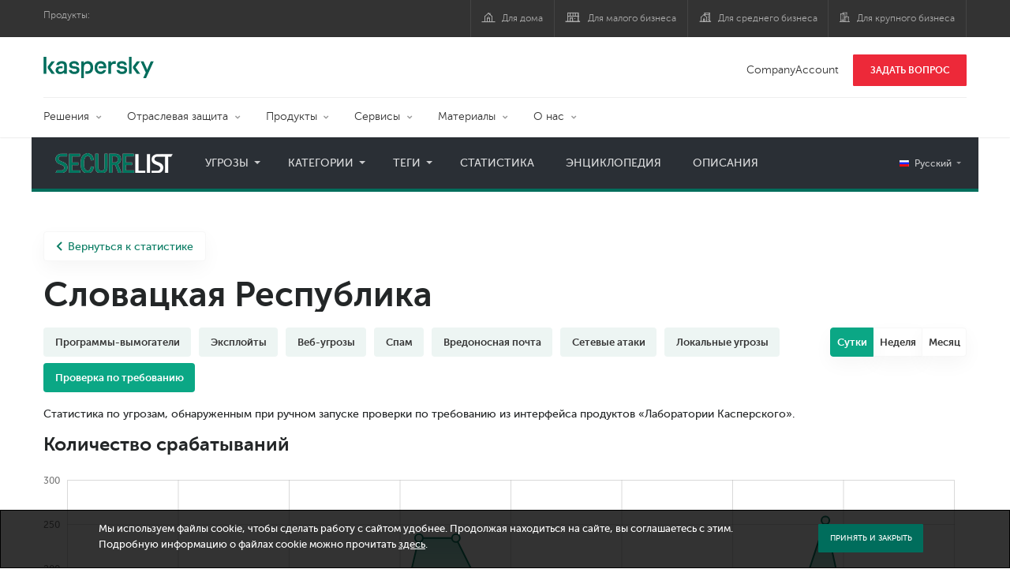

--- FILE ---
content_type: text/html; charset=UTF-8
request_url: https://statistics.securelist.com/ru/country/slovakia/on-demand-scan/day
body_size: 18617
content:
<!doctype html>
<html class="no-js" lang="ru" itemscope itemtype="http://schema.org/Product">
<head>
        <title>Статистика киберугроз от &quot;Лаборатории Касперского&quot;</title>
<meta charset="utf-8">
<meta http-equiv="X-UA-Compatible" content="IE=edge">
<meta name="viewport" content="width=device-width, initial-scale=1, maximum-scale=1.0, user-scalable=no, minimal-ui"/>
<meta name="keywords" content="Словацкая Республика,сутки,проверка по требованию">
<meta name="description" content="Статистика категории &quot;проверка по требованию&quot; за последний сутки в Словацкая Республика ">


<meta http-equiv="x-dns-prefetch-control" content="on">
<link rel="dns-prefetch" href="https://securelist.com/">
<link rel="preconnect" href="https://securelist.com/">


<link rel="canonical" href="https://statistics.securelist.com/ru/country/slovakia/on-demand-scan/day" />
<base href="https://statistics.securelist.com/ru">
<meta property="og:url" content="https://statistics.securelist.com/ru/country/slovakia/on-demand-scan/day" />
<meta property="og:type" content="website" />
<meta property="og:title" content="Статистика киберугроз от &quot;Лаборатории Касперского&quot;" />
<meta property="og:description" content="Статистика категории &quot;проверка по требованию&quot; за последний сутки в Словацкая Республика " />
<meta property="og:image" content="https://statistics.securelist.com/images/share.jpg" />
<meta property="og:image:width" content="1200" />
<meta property="og:image:height" content="630" />

<meta name="twitter:card" content="summary_large_image" />
<meta name="twitter:title" content="Статистика киберугроз от &quot;Лаборатории Касперского&quot;" />
<meta name="twitter:description" content="Статистика категории &quot;проверка по требованию&quot; за последний сутки в Словацкая Республика " />
<meta name="twitter:image" content="https://statistics.securelist.com/images/share.jpg" />

<meta itemprop="name" content="Статистика киберугроз от &quot;Лаборатории Касперского&quot;" />
<meta itemprop="description" content="Статистика категории &quot;проверка по требованию&quot; за последний сутки в Словацкая Республика " />
<meta itemprop="image" content="https://statistics.securelist.com/images/share.png" src="https://statistics.securelist.com/images/share.jpg" />

<meta name="csrf-token" content="7ArHIft2fdaWEkapsmlRQl6p4DR61UOMiWNI0NxI" />
<meta name="locale" content="ru_RU">

<!--  -->
<link rel="preload" href="https://statistics.securelist.com/fonts/museosanscyrl-300.woff2" as="font" crossorigin type="font/woff2">
<link rel="preload" href="https://statistics.securelist.com/fonts/museosanscyrl-500.woff2" as="font" crossorigin type="font/woff2">
<link rel="preload" href="https://statistics.securelist.com/fonts/museosanscyrl-700.woff2" as="font" crossorigin type="font/woff2">
<link rel="preload" href="https://statistics.securelist.com/font-icons/font-icons.ttf?p3byad" as="font" crossorigin type="font/ttf">

<link rel="preload" href="https://statistics.securelist.com/css/app.css" onload="this.onload=null;this.rel='stylesheet'"/>
<link rel="preload" href="https://statistics.securelist.com/css/custom.min.css" onload="this.onload=null;this.rel='stylesheet'">

    <link rel="preload" href="https://statistics.securelist.com/vendor/amcharts/core.js" as="script" crossorigin>
    <link rel="preload" href="https://statistics.securelist.com/js/app.js" as="script" crossorigin>
    <link rel="preload" href="https://statistics.securelist.com/vendor/amcharts/geodata/worldLow.js" as="script" crossorigin>
    <link rel="preload" href="https://statistics.securelist.com/vendor/amcharts/geodata/continentsLow.js" as="script" crossorigin>
    <link rel="preload" href="https://statistics.securelist.com/vendor/amcharts/themes/animated.js" as="script" crossorigin>

    <script src="https://statistics.securelist.com/js/gdpr-plugin/ru-ru/alert_text.js"></script>
    <script src="https://statistics.securelist.com/js/gdpr-plugin/alert.js">

<script defer src="https://statistics.securelist.com/js/modernizr-custom.js"></script>
<script defer src="https://statistics.securelist.com/js/svg4everybody.min.js"></script>
<script defer src="https://statistics.securelist.com/js/app.js"></script>
<script defer src="https://statistics.securelist.com/js/scroll-menu.js"></script>
<script defer src="https://statistics.securelist.com/js/functions.js?rev=2"></script>

    <script defer src="https://statistics.securelist.com/vendor/amcharts/core.js"></script>
    <script defer src="https://statistics.securelist.com/vendor/amcharts/maps.js"></script>
    <script defer src="https://statistics.securelist.com/vendor/amcharts/charts.js"></script>
    <script defer src="https://statistics.securelist.com/vendor/amcharts/lang/ru_RU.js"></script>


    <script defer src="https://statistics.securelist.com/vendor/amcharts/charts.js"></script>
    <script defer src="https://statistics.securelist.com/vendor/amcharts/themes/animated.js"></script>

<script defer src="https://statistics.securelist.com/js/shared.js?rev=2"></script>
    <script defer src="https://statistics.securelist.com/js/chart.js"></script>
    <script defer src="https://statistics.securelist.com/js/statistics.js?rev=2"></script>

<script defer src="https://statistics.securelist.com/js/scripts.js?rev=2"></script>
<!--  -->

            <link rel="alternate" hreflang="x-default" href="https://statistics.securelist.com/country/slovakia/on-demand-scan/day" />
        <link rel="alternate" hreflang="en" href="https://statistics.securelist.com/country/slovakia/on-demand-scan/day" />
            <link rel="alternate" hreflang="ru" href="https://statistics.securelist.com/ru/country/slovakia/on-demand-scan/day" />
            <link rel="alternate" hreflang="de" href="https://statistics.securelist.com/de/country/slovakia/on-demand-scan/day" />
            <link rel="alternate" hreflang="fr" href="https://statistics.securelist.com/fr/country/slovakia/on-demand-scan/day" />
            <link rel="alternate" hreflang="it" href="https://statistics.securelist.com/it/country/slovakia/on-demand-scan/day" />
            <link rel="alternate" hreflang="es" href="https://statistics.securelist.com/es/country/slovakia/on-demand-scan/day" />
    
<!-- Favicon  -->
<link rel="apple-touch-icon" sizes="180x180" href="https://statistics.securelist.com/images/favicons/apple-touch-icon.png">
<link rel="icon" type="image/png" sizes="32x32" href="https://statistics.securelist.com/images/favicons/favicon-32x32.png">
<link rel="icon" type="image/png" sizes="16x16" href="https://statistics.securelist.com/images/favicons/favicon-16x16.png">
<link rel="manifest" href="https://statistics.securelist.com/images/favicons/site.webmanifest">
<link rel="mask-icon" href="https://statistics.securelist.com/images/favicons/safari-pinned-tab.svg" color="#5bbad5">
<meta name="msapplication-TileColor" content="#9f00a7">
<meta name="theme-color" content="#ffffff">

<link rel="stylesheet" href="https://statistics.securelist.com/css/app.css" />
<link rel="stylesheet" href="https://statistics.securelist.com/css/custom.min.css">
<script>
    var kaspersky = {};
    kaspersky.businessType = 'b2c';
    kaspersky.pageType = 'special project';
    kaspersky.platformName = 'Micro Site';
    kaspersky.siteLocale = 'ru';

    var kasperskyNameProject = 'Kaspersky Securelist Statistics';
</script>

    <!-- Google Tag Manager -->
<script>(function(w,d,s,l,i){w[l]=w[l]||[];w[l].push({'gtm.start':
new Date().getTime(),event:'gtm.js'});var f=d.getElementsByTagName(s)[0],
j=d.createElement(s),dl=l!='dataLayer'?'&l='+l:'';j.async=true;j.src=
'https://www.googletagmanager.com/gtm.js?id='+i+dl;f.parentNode.insertBefore(j,f);
})(window,document,'script','dataLayer','GTM-KWK4C89');</script>
<!-- End Google Tag Manager -->

    <!-- Google Tag Manager -->
<script>(function(w,d,s,l,i){w[l]=w[l]||[];w[l].push({'gtm.start':
new Date().getTime(),event:'gtm.js'});var f=d.getElementsByTagName(s)[0],
j=d.createElement(s),dl=l!='dataLayer'?'&l='+l:'';j.async=true;j.src=
'https://www.googletagmanager.com/gtm.js?id='+i+dl;f.parentNode.insertBefore(j,f);
})(window,document,'script','dataLayer','GTM-WZ7LJ3');</script>
<!-- End Google Tag Manager -->
</head>
<body class="page-template page-template-page-statistics page-template-page-statistics-php page loaded     country-page
">
<!-- Google Tag Manager (noscript) -->
<noscript><iframe src="https://www.googletagmanager.com/ns.html?id=GTM-KWK4C89"
height="0" width="0" style="display:none;visibility:hidden"></iframe></noscript>
<!-- End Google Tag Manager (noscript) -->
    <!-- Google Tag Manager (noscript) -->
<noscript><iframe src="https://www.googletagmanager.com/ns.html?id=GTM-WZ7LJ3"
height="0" width="0" style="display:none;visibility:hidden"></iframe></noscript>
<!-- End Google Tag Manager (noscript) -->
<div id="page" class="site has-kaspersky-header">
    <div class="ksp-site-top" id="ksp-site-top">
		<div class="container">
			<nav class="site-nav">
				<div class="label">
					<p>Продукты:</p>
				</div>
				<ul class="site-selector" id="menu-product-menu---daily-nxgen">
					<li>
						<a class="font-icons icon-home menu-item menu-item-type-custom menu-item-object-custom menu-item-91490" href="https://www.kaspersky.ru/home-security?icid=kl-ru_stat-sl_acq_ona_smm__onl_b2b_stat-securelist_prodmen_sm-team_______60479974f5d62b08" target="_blank">&#1044;&#1083;&#1103; &#1076;&#1086;&#1084;&#1072;</a>
					</li>
					<li>
						<a class="font-icons icon-small-business menu-item menu-item-type-custom menu-item-object-custom menu-item-91491" href="https://www.kaspersky.ru/small-business-security?icid=kl-ru_stat-sl_acq_ona_smm__onl_b2b_stat-securelist_prodmen_sm-team_______60479974f5d62b08" target="_blank" title="font-icons icon-small-business">&#1044;&#1083;&#1103; &#1084;&#1072;&#1083;&#1086;&#1075;&#1086; &#1073;&#1080;&#1079;&#1085;&#1077;&#1089;&#1072;</a>
					</li>
					<li>
						<a class="font-icons icon-medium-business menu-item menu-item-type-custom menu-item-object-custom menu-item-91492" href="https://www.kaspersky.ru/small-to-medium-business-security?icid=kl-ru_stat-sl_acq_ona_smm__onl_b2b_stat-securelist_prodmen_sm-team_______60479974f5d62b08" target="_blank">&#1044;&#1083;&#1103; &#1089;&#1088;&#1077;&#1076;&#1085;&#1077;&#1075;&#1086; &#1073;&#1080;&#1079;&#1085;&#1077;&#1089;&#1072;</a>
					</li>
					<li>
						<a class="font-icons icon-enterprise menu-item menu-item-type-custom menu-item-object-custom menu-item-91493" href="https://www.kaspersky.ru/enterprise-security?icid=kl-ru_stat-sl_acq_ona_smm__onl_b2b_stat-securelist_prodmen_sm-team_______60479974f5d62b08" target="_blank">&#1044;&#1083;&#1103; &#1082;&#1088;&#1091;&#1087;&#1085;&#1086;&#1075;&#1086; &#1073;&#1080;&#1079;&#1085;&#1077;&#1089;&#1072;</a>
					</li>
				</ul>
			</nav>
		</div>
	</div>
<div class="ksp-site-header" id="ksp-site-header">
		<div class="container">
			<div class="ksp-site-title">
				<a href="https://www.kaspersky.ru/enterprise-security/contact?icid=kl-ru_stat-sl_acq_ona_smm__onl_b2b_stat-securelist_prodmen_sm-team_______60479974f5d62b08" rel="home" target="_blank" title="Kaspersky">Kaspersky <i class="kaspersky-logo"></i></a>
			</div>
			<ul class="menu-utility sticky-utility" id="menu-my-kaspersky">
				<li class="menu-item menu-item-type-custom menu-item-object-custom menu-item-91434">
					<a href="https://companyaccount.kaspersky.com/?icid=kl-ru_stat-sl_acq_ona_smm__onl_b2b_stat-securelist_prodmen_sm-team_______60479974f5d62b08">CompanyAccount</a>
				</li>
				<li class="sticky-item sticky-xl-only button menu-item menu-item-type-custom menu-item-object-custom menu-item-91435">
					<a class="button red" href="https://www.kaspersky.ru/enterprise-security/contact?icid=kl-ru_stat-sl_acq_ona_smm__onl_b2b_stat-securelist_prodmen_sm-team_______60479974f5d62b08">ЗАДАТЬ ВОПРОС</a>
				</li>
			</ul>
			<div class="clear"></div>
			<nav class="main-nav">
				<ul class="main-menu" id="menu-primary-corp-menu">
					<li class="dropdown mega menu-item menu-item-type-custom menu-item-object-custom menu-item-has-children menu-item-91436">
						<a href="https://www.kaspersky.ru/enterprise-security?icid=kl-ru_stat-sl_acq_ona_smm__onl_b2b_stat-securelist_prodmen_sm-team_______60479974f5d62b08">Решения</a>
						<ul class="submenu">
							<li class="first featured featured-smaller menu-item menu-item-type-custom menu-item-object-custom menu-item-has-children menu-item-91445">
								<ul class="featured section-col-l-3 no-gutter">
									<li class="show-figure larger-item icon-endpoint-security_solutions menu-item menu-item-type-custom menu-item-object-custom menu-item-91438">
										<figure>
											<a href="https://www.kaspersky.ru/enterprise-security/embedded-security-internet-of-things?icid=kl-ru_stat-sl_acq_ona_smm__onl_b2b_stat-securelist_prodmen_sm-team_______60479974f5d62b08"><img src="https://content.kaspersky-labs.com/se/com/content/en-global/images/enterprise/new-product-icons/kl--iot--security--black--icon/kl--iot--security--black--icon.png"></a>
										</figure><a href="https://www.kaspersky.ru/enterprise-security/embedded-security-internet-of-things?icid=kl-ru_stat-sl_acq_ona_smm__onl_b2b_stat-securelist_prodmen_sm-team_______60479974f5d62b08">Защита встраиваемых систем и Интернета вещей</a>
										<div class="desc">
											<p><a href="https://www.kaspersky.ru/enterprise-security/embedded-security-internet-of-things?icid=kl-ru_stat-sl_acq_ona_smm__onl_b2b_stat-securelist_prodmen_sm-team_______60479974f5d62b08">Подробнее</a></p>
										</div>
									</li>
									<li class="show-figure larger-item icon-hybrid-cloud-security_solutions menu-item menu-item-type-custom menu-item-object-custom menu-item-91439">
										<figure>
											<a href="https://www.kaspersky.ru/enterprise-security/industrial-solution?icid=kl-ru_stat-sl_acq_ona_smm__onl_b2b_stat-securelist_prodmen_sm-team_______60479974f5d62b08"><img src="https://content.kaspersky-labs.com/se/com/content/en-global/images/enterprise/new-product-icons/kl--industrial--cybersecurity--black--icon/kl--industrial--cybersecurity--black--icon-v4.png"></a>
										</figure><a href="https://www.kaspersky.ru/enterprise-security/industrial-solution?icid=kl-ru_stat-sl_acq_ona_smm__onl_b2b_stat-securelist_prodmen_sm-team_______60479974f5d62b08">Защита критических инфраструктур</a>
										<div class="desc">
											<p><a href="https://www.kaspersky.ru/enterprise-security/industrial-solution?icid=kl-ru_stat-sl_acq_ona_smm__onl_b2b_stat-securelist_prodmen_sm-team_______60479974f5d62b08">Подробнее</a></p>
										</div>
									</li>
									<li class="show-figure larger-item icon-iot-embed-security menu-item menu-item-type-custom menu-item-object-custom menu-item-91440">
										<figure>
											<a href="https://www.kaspersky.ru/enterprise-security/fraud-prevention?icid=kl-ru_stat-sl_acq_ona_smm__onl_b2b_stat-securelist_prodmen_sm-team_______60479974f5d62b08"><img src="https://content.kaspersky-labs.com/se/com/content/en-global/images/enterprise/icons/related-solutions-icons/rs-b-kfp/rs-b-kfp.png"></a>
										</figure><a href="https://www.kaspersky.ru/enterprise-security/fraud-prevention?icid=kl-ru_stat-sl_acq_ona_smm__onl_b2b_stat-securelist_prodmen_sm-team_______60479974f5d62b08">Защита от кибермошенничества</a>
										<div class="desc">
											<p><a href="https://www.kaspersky.ru/enterprise-security/fraud-prevention?icid=kl-ru_stat-sl_acq_ona_smm__onl_b2b_stat-securelist_prodmen_sm-team_______60479974f5d62b08">Подробнее</a></p>
										</div>
									</li>
									<li class="show-figure larger-item icon-threat-management menu-item menu-item-type-custom menu-item-object-custom menu-item-91441">
										<figure>
											<a href="https://www.kaspersky.ru/enterprise-security/symphony?icid=kl-ru_stat-sl_acq_ona_smm__onl_b2b_stat-securelist_prodmen_sm-team_______60479974f5d62b08"><img src="https://content.kaspersky-labs.com/se/com/content/en-global/images/baseline/enterprise-security/products/k-symphony-black-icon/k-symphony-black-icon.png"></a>
										</figure><a href="https://www.kaspersky.ru/enterprise-security/symphony?icid=kl-ru_stat-sl_acq_ona_smm__onl_b2b_stat-securelist_prodmen_sm-team_______60479974f5d62b08">Kaspersky Symphony</a>
										<div class="desc">
											<p><a href="https://www.kaspersky.ru/enterprise-security/symphony?icid=kl-ru_stat-sl_acq_ona_smm__onl_b2b_stat-securelist_prodmen_sm-team_______60479974f5d62b08">Подробнее</a></p>
										</div>
									</li>
									<li class="show-figure larger-item icon-transportation-cybersecurity menu-item menu-item-type-custom menu-item-object-custom menu-item-91442">
										<figure>
											<a href="https://www.kaspersky.ru/enterprise-security/sd-wan?icid=kl-ru_stat-sl_acq_ona_smm__onl_b2b_stat-securelist_prodmen_sm-team_______60479974f5d62b08"><img src="https://content.kaspersky-labs.com/se/com/content/en-global/images/baseline/enterprise-security/products/k-sd-wan-black-icon/k-sd-wan-black-icon.svg"></a>
										</figure><a href="https://www.kaspersky.ru/enterprise-security/sd-wan?icid=kl-ru_stat-sl_acq_ona_smm__onl_b2b_stat-securelist_prodmen_sm-team_______60479974f5d62b08">Kaspersky SD-WAN</a>
										<div class="desc">
											<p><a href="https://www.kaspersky.ru/enterprise-security/sd-wan?icid=kl-ru_stat-sl_acq_ona_smm__onl_b2b_stat-securelist_prodmen_sm-team_______60479974f5d62b08">Подробнее</a></p>
										</div>
									</li>
									<li class="show-figure larger-item icon-fraud-prevention menu-item menu-item-type-custom menu-item-object-custom menu-item-91443">
										<figure>
											<a href="https://www.kaspersky.ru/enterprise-security/kasperskyos?icid=kl-ru_stat-sl_acq_ona_smm__onl_b2b_stat-securelist_prodmen_sm-team_______60479974f5d62b08"><img src="https://content.kaspersky-labs.com/se/com/content/en-global/images/enterprise/icons/Related-solutions-icons/kaspersky-os/kaspersky-os.png"></a>
										</figure><a href="https://www.kaspersky.ru/enterprise-security/kasperskyos?icid=kl-ru_stat-sl_acq_ona_smm__onl_b2b_stat-securelist_prodmen_sm-team_______60479974f5d62b08">Решения на базе KasperskyOS</a>
										<div class="desc">
											<p><a href="https://www.kaspersky.ru/enterprise-security/kasperskyos?icid=kl-ru_stat-sl_acq_ona_smm__onl_b2b_stat-securelist_prodmen_sm-team_______60479974f5d62b08">Подробнее</a></p>
										</div>
									</li>
								</ul>
							</li>
							<li>
								<ul class="regular">
									<li class="title">
										<h6>Другие решения</h6>
									</li>
									<li class="menu-item menu-item-type-custom menu-item-object-custom menu-item-91454">
										<a href="https://www.kaspersky.ru/enterprise-security/security-operations-center-soc?icid=kl-ru_stat-sl_acq_ona_smm__onl_b2b_stat-securelist_prodmen_sm-team_______60479974f5d62b08">Kaspersky для Security Operations Center</a>
									</li>
									<li class="menu-item menu-item-type-custom menu-item-object-custom menu-item-91455">
										<a href="https://www.kaspersky.ru/enterprise-security/kaspersky-iot-infrastructure-security?icid=kl-ru_stat-sl_acq_ona_smm__onl_b2b_stat-securelist_prodmen_sm-team_______60479974f5d62b08">Kaspersky IoT Infrastructure Security</a>
									</li>
									<li class="menu-item menu-item-type-custom menu-item-object-custom menu-item-91455">
										<a href="https://www.kaspersky.ru/enterprise-security/kaspersky-secure-remote-workspace?icid=kl-ru_stat-sl_acq_ona_smm__onl_b2b_stat-securelist_prodmen_sm-team_______60479974f5d62b08">Kaspersky Secure Remote Workspace</a>
									</li>
								</ul>
							</li>
						</ul>
					</li>
					<li class="dropdown mega menu-item menu-item-type-custom menu-item-object-custom menu-item-has-children menu-item-91444">
						<a href="https://www.kaspersky.ru/enterprise-security/industries?icid=kl-ru_stat-sl_acq_ona_smm__onl_b2b_stat-securelist_prodmen_sm-team_______60479974f5d62b08">Отраслевая защита</a>
						<ul class="submenu">
							<li class="first featured featured-smaller menu-item menu-item-type-custom menu-item-object-custom menu-item-has-children menu-item-91445">
								<ul class="featured section-col-l-3 no-gutter">
									<li class="show-figure larger-item icon-national-cybersecurity menu-item menu-item-type-custom menu-item-object-custom menu-item-91446">
										<figure>
											<a href="https://www.kaspersky.ru/enterprise-security/national-cybersecurity?icid=kl-ru_stat-sl_acq_ona_smm__onl_b2b_stat-securelist_prodmen_sm-team_______60479974f5d62b08"><img src="https://content.kaspersky-labs.com/se/com/content/en-global/images/enterprise/icons/related-solutions-icons/rs-b-government/rs-b-government.png"></a>
										</figure><a href="https://www.kaspersky.ru/enterprise-security/national-cybersecurity?icid=kl-ru_stat-sl_acq_ona_smm__onl_b2b_stat-securelist_prodmen_sm-team_______60479974f5d62b08">Кибербезопасность государственных организаций</a>
										<div class="desc">
											<p><a href="https://www.kaspersky.ru/enterprise-security/national-cybersecurity?icid=kl-ru_stat-sl_acq_ona_smm__onl_b2b_stat-securelist_prodmen_sm-team_______60479974f5d62b08">Подробнее</a></p>
										</div>
									</li>
									<li class="show-figure larger-item icon-industrial-cybersecurity menu-item menu-item-type-custom menu-item-object-custom menu-item-91447">
										<figure>
											<a href="https://www.kaspersky.ru/enterprise-security/industrial?icid=kl-ru_stat-sl_acq_ona_smm__onl_b2b_stat-securelist_prodmen_sm-team_______60479974f5d62b08"><img src="https://content.kaspersky-labs.com/se/com/content/en-global/images/enterprise/icons/related-solutions-icons/ent-industrial-protection-transparent/ent-industrial-protection-transparent.png"></a>
										</figure><a href="https://www.kaspersky.ru/enterprise-security/industrial?icid=kl-ru_stat-sl_acq_ona_smm__onl_b2b_stat-securelist_prodmen_sm-team_______60479974f5d62b08">Промышленная кибербезопасность</a>
										<div class="desc">
											<p><a href="https://www.kaspersky.ru/enterprise-security/industrial?icid=kl-ru_stat-sl_acq_ona_smm__onl_b2b_stat-securelist_prodmen_sm-team_______60479974f5d62b08">Подробнее</a></p>
										</div>
									</li>
									<li class="show-figure larger-item icon-financial-cybersecurity menu-item menu-item-type-custom menu-item-object-custom menu-item-91448">
										<figure>
											<a href="https://www.kaspersky.ru/enterprise-security/finance?icid=kl-ru_stat-sl_acq_ona_smm__onl_b2b_stat-securelist_prodmen_sm-team_______60479974f5d62b08"><img src="https://content.kaspersky-labs.com/se/com/content/en-global/images/enterprise/icons/related-solutions-icons/rs-b-finance/rs-b-finance.png"></a>
										</figure><a href="https://www.kaspersky.ru/enterprise-security/finance?icid=kl-ru_stat-sl_acq_ona_smm__onl_b2b_stat-securelist_prodmen_sm-team_______60479974f5d62b08">Кибербезопасность финансовых учреждений</a>
										<div class="desc">
											<p><a href="https://www.kaspersky.ru/enterprise-security/finance?icid=kl-ru_stat-sl_acq_ona_smm__onl_b2b_stat-securelist_prodmen_sm-team_______60479974f5d62b08">Подробнее</a></p>
										</div>
									</li>
									<li class="show-figure larger-item icon-healthcare-cybersecurity menu-item menu-item-type-custom menu-item-object-custom menu-item-91449">
										<figure>
											<a href="https://www.kaspersky.ru/enterprise-security/healthcare?icid=kl-ru_stat-sl_acq_ona_smm__onl_b2b_stat-securelist_prodmen_sm-team_______60479974f5d62b08"><img src="https://content.kaspersky-labs.com/se/com/content/en-global/images/enterprise/icons/related-solutions-icons/rs-b-healthcare/rs-b-healthcare.png"></a>
										</figure><a href="https://www.kaspersky.ru/enterprise-security/healthcare?icid=kl-ru_stat-sl_acq_ona_smm__onl_b2b_stat-securelist_prodmen_sm-team_______60479974f5d62b08">Кибербезопасность медицинских учреждений</a>
										<div class="desc">
											<p><a href="https://www.kaspersky.ru/enterprise-security/healthcare?icid=kl-ru_stat-sl_acq_ona_smm__onl_b2b_stat-securelist_prodmen_sm-team_______60479974f5d62b08">Подробнее</a></p>
										</div>
									</li>
									<li class="show-figure larger-item icon-transportation-cybersecurity menu-item menu-item-type-custom menu-item-object-custom menu-item-91450">
										<figure>
											<a href="https://www.kaspersky.ru/enterprise-security/transportation-cybersecurity-it-infrastructure?icid=kl-ru_stat-sl_acq_ona_smm__onl_b2b_stat-securelist_prodmen_sm-team_______60479974f5d62b08"><img src="https://content.kaspersky-labs.com/se/com/content/en-global/images/enterprise/new-product-icons/kl--transportation--cybersecurity--black--icon/kl--transportation--cybersecurity--black--icon.png"></a>
										</figure><a href="https://www.kaspersky.ru/enterprise-security/transportation-cybersecurity-it-infrastructure?icid=kl-ru_stat-sl_acq_ona_smm__onl_b2b_stat-securelist_prodmen_sm-team_______60479974f5d62b08">Кибербезопасность транспортной инфраструктуры</a>
										<div class="desc">
											<p><a href="https://www.kaspersky.ru/enterprise-security/transportation-cybersecurity-it-infrastructure?icid=kl-ru_stat-sl_acq_ona_smm__onl_b2b_stat-securelist_prodmen_sm-team_______60479974f5d62b08">Подробнее</a></p>
										</div>
									</li>
									<li class="show-figure larger-item icon-retail-cybersecurity menu-item menu-item-type-custom menu-item-object-custom menu-item-91451">
										<figure>
											<a href="https://www.kaspersky.ru/enterprise-security/retail-cybersecurity?icid=kl-ru_stat-sl_acq_ona_smm__onl_b2b_stat-securelist_prodmen_sm-team_______60479974f5d62b08"><img src="https://content.kaspersky-labs.com/se/com/content/en-global/images/enterprise/new-product-icons/kl--retail--cybersecurity--black--icon/kl--retail--cybersecurity--black--icon.png"></a>
										</figure><a href="https://www.kaspersky.ru/enterprise-security/retail-cybersecurity?icid=kl-ru_stat-sl_acq_ona_smm__onl_b2b_stat-securelist_prodmen_sm-team_______60479974f5d62b08">Кибербезопасность розничной торговли</a>
										<div class="desc">
											<p><a href="https://www.kaspersky.ru/enterprise-security/retail-cybersecurity?icid=kl-ru_stat-sl_acq_ona_smm__onl_b2b_stat-securelist_prodmen_sm-team_______60479974f5d62b08">Подробнее</a></p>
										</div>
									</li>
								</ul>
							</li>
							<li>
								<ul class="regular">
									<li class="title">
										<h6>Другие отрасли</h6>
									</li>
									<li class="menu-item menu-item-type-custom menu-item-object-custom menu-item-91454">
										<a href="https://www.kaspersky.ru/enterprise-security/telecom?icid=kl-ru_stat-sl_acq_ona_smm__onl_b2b_stat-securelist_prodmen_sm-team_______60479974f5d62b08">Кибербезопасность телекоммуникационных компаний</a>
									</li>
									<li class="menu-item menu-item-type-custom menu-item-object-custom menu-item-91455">
										<a href="https://www.kaspersky.ru/enterprise-security/industries?icid=kl-ru_stat-sl_acq_ona_smm__onl_b2b_stat-securelist_prodmen_sm-team_______60479974f5d62b08">Все отраслевые решения</a>
									</li>
								</ul>
							</li>
						</ul>
					</li>
					<li class="dropdown mega menu-item menu-item-type-custom menu-item-object-custom menu-item-has-children menu-item-91456">
						<a href="https://www.kaspersky.ru/enterprise-security/products?icid=kl-ru_stat-sl_acq_ona_smm__onl_b2b_stat-securelist_prodmen_sm-team_______60479974f5d62b08">Продукты</a>
						<ul class="submenu">
							<li class="first featured featured-smaller menu-item menu-item-type-custom menu-item-object-custom menu-item-has-children menu-item-91458">
								<ul class="featured section-col-l-3 no-gutter">
									<li class="show-figure larger-item icon-endpoint-security_products menu-item menu-item-type-custom menu-item-object-custom menu-item-91457">
										<figure>
											<a href="https://www.kaspersky.ru/enterprise-security/endpoint?icid=kl-ru_stat-sl_acq_ona_smm__onl_b2b_stat-securelist_prodmen_sm-team_______60479974f5d62b08"><img src="https://content.kaspersky-labs.com/se/com/content/en-global/images/enterprise/icons/kesb--black--icon/kesb--black--icon.png"></a>
										</figure><a href="https://www.kaspersky.ru/enterprise-security/endpoint?icid=kl-ru_stat-sl_acq_ona_smm__onl_b2b_stat-securelist_prodmen_sm-team_______60479974f5d62b08"><span class="surtitle">Kaspersky</span>Security для бизнеса</a>
										<div class="desc">
											<p><a href="https://www.kaspersky.ru/enterprise-security/endpoint?icid=kl-ru_stat-sl_acq_ona_smm__onl_b2b_stat-securelist_prodmen_sm-team_______60479974f5d62b08">Подробнее</a></p>
										</div>
									</li>
									<li class="show-figure larger-item icon-endpoint-detection-and-response menu-item menu-item-type-custom menu-item-object-custom menu-item-91459">
										<figure>
											<a href="https://www.kaspersky.ru/enterprise-security/internet-gateway?icid=kl-ru_stat-sl_acq_ona_smm__onl_b2b_stat-securelist_prodmen_sm-team_______60479974f5d62b08"><img src="https://content.kaspersky-labs.com/se/com/content/en-global/images/smb/internet/internet.png"></a>
										</figure><a href="https://www.kaspersky.ru/enterprise-security/internet-gateway?icid=kl-ru_stat-sl_acq_ona_smm__onl_b2b_stat-securelist_prodmen_sm-team_______60479974f5d62b08"><span class="surtitle">Kaspersky</span>Security для интернет-шлюзов</a>
										<div class="desc">
											<p><a href="https://www.kaspersky.ru/enterprise-security/internet-gateway?icid=kl-ru_stat-sl_acq_ona_smm__onl_b2b_stat-securelist_prodmen_sm-team_______60479974f5d62b08">Подробнее</a></p>
										</div>
									</li>
									<li class="show-figure larger-item icon-hybrid-cloud-security_products menu-item menu-item-type-custom menu-item-object-custom menu-item-91460">
										<figure>
											<a href="https://www.kaspersky.ru/enterprise-security/endpoint-detection-response-edr?icid=kl-ru_stat-sl_acq_ona_smm__onl_b2b_stat-securelist_prodmen_sm-team_______60479974f5d62b08"><img src="https://content.kaspersky-labs.com/se/com/content/en-global/images/enterprise/new-product-icons/kl--endpoint--detection--and--response--black--icon/kl--endpoint--detection--and--response--black--icon.png"></a>
										</figure><a href="https://www.kaspersky.ru/enterprise-security/endpoint-detection-response-edr?icid=kl-ru_stat-sl_acq_ona_smm__onl_b2b_stat-securelist_prodmen_sm-team_______60479974f5d62b08"><span class="surtitle">Kaspersky</span>Endpoint Detection and Response Expert</a>
										<div class="desc">
											<p><a href="https://www.kaspersky.ru/enterprise-security/endpoint-detection-response-edr?icid=kl-ru_stat-sl_acq_ona_smm__onl_b2b_stat-securelist_prodmen_sm-team_______60479974f5d62b08">Подробнее</a></p>
										</div>
									</li>
									<li class="show-figure larger-item icon-anti-targeted-attack-platform menu-item menu-item-type-custom menu-item-object-custom menu-item-91461">
										<figure>
											<a href="https://www.kaspersky.ru/enterprise-security/embedded-systems?icid=kl-ru_stat-sl_acq_ona_smm__onl_b2b_stat-securelist_prodmen_sm-team_______60479974f5d62b08"><img src="https://content.kaspersky-labs.com/se/com/content/en-global/images/enterprise/icons/icon-embedded-systems-security/icon-embedded-systems-security.png"></a>
										</figure><a href="https://www.kaspersky.ru/enterprise-security/embedded-systems?icid=kl-ru_stat-sl_acq_ona_smm__onl_b2b_stat-securelist_prodmen_sm-team_______60479974f5d62b08"><span class="surtitle">Kaspersky</span>Embedded Systems Security</a>
										<div class="desc">
											<p><a href="https://www.kaspersky.ru/enterprise-security/embedded-systems?icid=kl-ru_stat-sl_acq_ona_smm__onl_b2b_stat-securelist_prodmen_sm-team_______60479974f5d62b08">Подробнее</a></p>
										</div>
									</li>
									<li class="show-figure larger-item icon-private-security-network menu-item menu-item-type-custom menu-item-object-custom menu-item-91462">
										<figure>
											<a href="https://www.kaspersky.ru/enterprise-security/anti-targeted-attack-platform?icid=kl-ru_stat-sl_acq_ona_smm__onl_b2b_stat-securelist_prodmen_sm-team_______60479974f5d62b08"><img src="https://content.kaspersky-labs.com/se/com/content/en-global/images/enterprise/icons/related-solutions-icons/rs-b-kata/rs-b-kata.png"></a>
										</figure><a href="https://www.kaspersky.ru/enterprise-security/anti-targeted-attack-platform?icid=kl-ru_stat-sl_acq_ona_smm__onl_b2b_stat-securelist_prodmen_sm-team_______60479974f5d62b08"><span class="surtitle">Kaspersky</span>Anti Targeted Attack</a>
										<div class="desc">
											<p><a href="https://www.kaspersky.ru/enterprise-security/anti-targeted-attack-platform?icid=kl-ru_stat-sl_acq_ona_smm__onl_b2b_stat-securelist_prodmen_sm-team_______60479974f5d62b08">Подробнее</a></p>
										</div>
									</li>
									<li class="show-figure larger-item icon-embedded-systems-security menu-item menu-item-type-custom menu-item-object-custom menu-item-91463">
										<figure>
											<a href="https://www.kaspersky.ru/enterprise-security/private-security-network?icid=kl-ru_stat-sl_acq_ona_smm__onl_b2b_stat-securelist_prodmen_sm-team_______60479974f5d62b08"><img src="https://content.kaspersky-labs.com/se/com/content/en-global/images/enterprise/new-product-icons/kl--private--security--network--black--icon/kl--private--security--network--black--icon.png"></a>
										</figure><a href="https://www.kaspersky.ru/enterprise-security/private-security-network?icid=kl-ru_stat-sl_acq_ona_smm__onl_b2b_stat-securelist_prodmen_sm-team_______60479974f5d62b08"><span class="surtitle">Kaspersky</span>Private Security Network</a>
										<div class="desc">
											<p><a href="https://www.kaspersky.ru/enterprise-security/private-security-network?icid=kl-ru_stat-sl_acq_ona_smm__onl_b2b_stat-securelist_prodmen_sm-team_______60479974f5d62b08">Подробнее</a></p>
										</div>
									</li>
									<li class="show-figure larger-item icon-embedded-systems-security menu-item menu-item-type-custom menu-item-object-custom menu-item-91463">
										<figure>
											<a href="https://www.kaspersky.ru/enterprise-security/cloud-security?icid=kl-ru_stat-sl_acq_ona_smm__onl_b2b_stat-securelist_prodmen_sm-team_______60479974f5d62b08"><img src="https://content.kaspersky-labs.com/se/com/content/en-global/images/smb/icons/icon-hybrid-cloud/icon-hybrid-cloud.png"></a>
										</figure><a href="https://www.kaspersky.ru/enterprise-security/cloud-security?icid=kl-ru_stat-sl_acq_ona_smm__onl_b2b_stat-securelist_prodmen_sm-team_______60479974f5d62b08"><span class="surtitle">Kaspersky</span>Безопасность виртуальных и облачных сред</a>
										<div class="desc">
											<p><a href="https://www.kaspersky.ru/enterprise-security/cloud-security?icid=kl-ru_stat-sl_acq_ona_smm__onl_b2b_stat-securelist_prodmen_sm-team_______60479974f5d62b08">Подробнее</a></p>
										</div>
									</li>
									<li class="show-figure larger-item icon-embedded-systems-security menu-item menu-item-type-custom menu-item-object-custom menu-item-91463">
										<figure>
											<a href="https://www.kaspersky.ru/enterprise-security/industrial-cybersecurity?icid=kl-ru_stat-sl_acq_ona_smm__onl_b2b_stat-securelist_prodmen_sm-team_______60479974f5d62b08"><img src="https://content.kaspersky-labs.com/se/com/content/en-global/images/enterprise/new-product-icons/kl--industrial--cybersecurity--black--icon/kl--industrial--cybersecurity--black--icon-v4.png"></a>
										</figure><a href="https://www.kaspersky.ru/enterprise-security/industrial-cybersecurity?icid=kl-ru_stat-sl_acq_ona_smm__onl_b2b_stat-securelist_prodmen_sm-team_______60479974f5d62b08"><span class="surtitle">Kaspersky</span>Industrial CyberSecurity</a>
										<div class="desc">
											<p><a href="https://www.kaspersky.ru/enterprise-security/industrial-cybersecurity?icid=kl-ru_stat-sl_acq_ona_smm__onl_b2b_stat-securelist_prodmen_sm-team_______60479974f5d62b08">Подробнее</a></p>
										</div>
									</li>
									<li class="show-figure larger-item icon-embedded-systems-security menu-item menu-item-type-custom menu-item-object-custom menu-item-91463">
										<figure>
											<a href="https://www.kaspersky.ru/enterprise-security/cyber-attack-attribution-tool?icid=kl-ru_stat-sl_acq_ona_smm__onl_b2b_stat-securelist_prodmen_sm-team_______60479974f5d62b08"><img src="https://content.kaspersky-labs.com/se/com/content/en-global/images/enterprise/icons/k--threat--attribution--engine--black--icon/k--threat--attribution--engine--black--icon.svg"></a>
										</figure><a href="https://www.kaspersky.ru/enterprise-security/cyber-attack-attribution-tool?icid=kl-ru_stat-sl_acq_ona_smm__onl_b2b_stat-securelist_prodmen_sm-team_______60479974f5d62b08"><span class="surtitle">Kaspersky</span>Threat Attribution Engine</a>
										<div class="desc">
											<p><a href="https://www.kaspersky.ru/enterprise-security/cyber-attack-attribution-tool?icid=kl-ru_stat-sl_acq_ona_smm__onl_b2b_stat-securelist_prodmen_sm-team_______60479974f5d62b08">Подробнее</a></p>
										</div>
									</li>
									<li class="show-figure larger-item icon-embedded-systems-security menu-item menu-item-type-custom menu-item-object-custom menu-item-91463">
										<figure>
											<a href="https://www.kaspersky.ru/enterprise-security/unified-monitoring-and-analysis-platform?icid=kl-ru_stat-sl_acq_ona_smm__onl_b2b_stat-securelist_prodmen_sm-team_______60479974f5d62b08"><img src="https://content.kaspersky-labs.com/se/ru/content/ru-ru/images/enterprise/new-product-icons/k--unified--monitoring--and--analysis--platform--black--icon/k--unified--monitoring--and--analysis--platform--black--icon.png"></a>
										</figure><a href="https://www.kaspersky.ru/enterprise-security/unified-monitoring-and-analysis-platform?icid=kl-ru_stat-sl_acq_ona_smm__onl_b2b_stat-securelist_prodmen_sm-team_______60479974f5d62b08"><span class="surtitle">Kaspersky</span>Unified Monitoring and Analysis Platform</a>
										<div class="desc">
											<p><a href="https://www.kaspersky.ru/enterprise-security/unified-monitoring-and-analysis-platform?icid=kl-ru_stat-sl_acq_ona_smm__onl_b2b_stat-securelist_prodmen_sm-team_______60479974f5d62b08">Подробнее</a></p>
										</div>
									</li>
								</ul>
							</li>
							<li>
								<ul class="regular">
									<li class="title">
										<h6>Другие продукты</h6>
									</li>
									<li class="menu-item menu-item-type-custom menu-item-object-custom menu-item-91466">
										<a href="https://www.kaspersky.ru/enterprise-security/mail-server-security?icid=kl-ru_stat-sl_acq_ona_smm__onl_b2b_stat-securelist_prodmen_sm-team_______60479974f5d62b08">Kaspersky Security для почтовых серверов</a>
									</li>
									<li class="menu-item menu-item-type-custom menu-item-object-custom menu-item-91467">
										<a href="https://www.kaspersky.ru/enterprise-security/internet-gateway?icid=kl-ru_stat-sl_acq_ona_smm__onl_b2b_stat-securelist_prodmen_sm-team_______60479974f5d62b08">Kaspersky Security для интернет-шлюзов</a>
									</li>
									<li class="menu-item menu-item-type-custom menu-item-object-custom menu-item-91468">
										<a href="https://www.kaspersky.ru/enterprise-security/storage-security?icid=kl-ru_stat-sl_acq_ona_smm__onl_b2b_stat-securelist_prodmen_sm-team_______60479974f5d62b08">Kaspersky Security для систем хранения данных</a>
									</li>
									<li class="menu-item menu-item-type-custom menu-item-object-custom menu-item-91469">
										<a href="https://www.kaspersky.ru/enterprise-security/kaspersky-iot-infrastructure-security?icid=kl-ru_stat-sl_acq_ona_smm__onl_b2b_stat-securelist_prodmen_sm-team_______60479974f5d62b08">Kaspersky IoT Infrastructure Security</a>
									</li>
									<li class="menu-item menu-item-type-custom menu-item-object-custom menu-item-91470">
										<a href="https://www.kaspersky.ru/enterprise-security/kaspersky-secure-remote-workspace?icid=kl-ru_stat-sl_acq_ona_smm__onl_b2b_stat-securelist_prodmen_sm-team_______60479974f5d62b08">Kaspersky Secure Remote Workspace</a>
									</li>
									<li class="menu-item menu-item-type-custom menu-item-object-custom menu-item-91470">
										<a href="https://www.kaspersky.ru/enterprise-security/products?icid=kl-ru_stat-sl_acq_ona_smm__onl_b2b_stat-securelist_prodmen_sm-team_______60479974f5d62b08">Все продукты</a>
									</li>
								</ul>
							</li>
						</ul>
					</li>
					<li class="dropdown mega menu-item menu-item-type-custom menu-item-object-custom menu-item-has-children menu-item-91471">
						<a href="https://www.kaspersky.ru/enterprise-security/services?icid=kl-ru_stat-sl_acq_ona_smm__onl_b2b_stat-securelist_prodmen_sm-team_______60479974f5d62b08">Сервисы</a>
						<ul class="submenu">
							<li class="first featured featured-smaller menu-item menu-item-type-custom menu-item-object-custom menu-item-has-children menu-item-91472">
								<ul class="featured section-col-l-3 no-gutter">
									<li class="show-figure larger-item icon-cybersecurity-services menu-item menu-item-type-custom menu-item-object-custom menu-item-91473">
										<figure>
											<a href="https://www.kaspersky.ru/enterprise-security/cybersecurity-services?icid=kl-ru_stat-sl_acq_ona_smm__onl_b2b_stat-securelist_prodmen_sm-team_______60479974f5d62b08"><img src="https://content.kaspersky-labs.com/se/com/content/en-global/images/enterprise/new-product-icons/kl--cybersecurity--services--black--icon/kl--cybersecurity--services--black--icon.png"></a>
										</figure><a href="https://www.kaspersky.ru/enterprise-security/cybersecurity-services?icid=kl-ru_stat-sl_acq_ona_smm__onl_b2b_stat-securelist_prodmen_sm-team_______60479974f5d62b08"><span class="surtitle">Kaspersky</span>Сервисы кибербезопасности</a>
										<div class="desc">
											<p><a href="https://www.kaspersky.ru/enterprise-security/cybersecurity-services?icid=kl-ru_stat-sl_acq_ona_smm__onl_b2b_stat-securelist_prodmen_sm-team_______60479974f5d62b08">Подробнее</a></p>
										</div>
									</li>
									<li class="show-figure larger-item icon-security-awareness menu-item menu-item-type-custom menu-item-object-custom menu-item-91474">
										<figure>
											<a href="https://www.kaspersky.ru/enterprise-security/security-awareness?icid=kl-ru_stat-sl_acq_ona_smm__onl_b2b_stat-securelist_prodmen_sm-team_______60479974f5d62b08"><img src="https://content.kaspersky-labs.com/se/com/content/en-global/images/enterprise/new-product-icons/kl--security--awareness--black--icon/kl--security--awareness--black--icon.png"></a>
										</figure><a href="https://www.kaspersky.ru/enterprise-security/security-awareness?icid=kl-ru_stat-sl_acq_ona_smm__onl_b2b_stat-securelist_prodmen_sm-team_______60479974f5d62b08"><span class="surtitle">Kaspersky</span>Security Awareness</a>
										<div class="desc">
											<p><a href="https://www.kaspersky.ru/enterprise-security/security-awareness?icid=kl-ru_stat-sl_acq_ona_smm__onl_b2b_stat-securelist_prodmen_sm-team_______60479974f5d62b08">Подробнее</a></p>
										</div>
									</li>
									<li class="show-figure larger-item icon-premium-support menu-item menu-item-type-custom menu-item-object-custom menu-item-91475">
										<figure>
											<a href="https://www.kaspersky.ru/enterprise-security/premium-support?icid=kl-ru_stat-sl_acq_ona_smm__onl_b2b_stat-securelist_prodmen_sm-team_______60479974f5d62b08"><img src="https://content.kaspersky-labs.com/se/com/content/en-global/images/enterprise/new-product-icons/kl--premium--support--and--professional--services--black--icon/kl--premium--support--and--professional--services--black--icon.png"></a>
										</figure><a href="https://www.kaspersky.ru/enterprise-security/premium-support?icid=kl-ru_stat-sl_acq_ona_smm__onl_b2b_stat-securelist_prodmen_sm-team_______60479974f5d62b08"><span class="surtitle">Kaspersky</span>Расширенная техническая поддержка</a>
										<div class="desc">
											<p><a href="https://www.kaspersky.ru/enterprise-security/premium-support?icid=kl-ru_stat-sl_acq_ona_smm__onl_b2b_stat-securelist_prodmen_sm-team_______60479974f5d62b08">Подробнее</a></p>
										</div>
									</li>
									<li class="show-figure larger-item icon-threat-intelligence menu-item menu-item-type-custom menu-item-object-custom menu-item-91476">
										<figure>
											<a href="https://www.kaspersky.ru/enterprise-security/threat-intelligence?icid=kl-ru_stat-sl_acq_ona_smm__onl_b2b_stat-securelist_prodmen_sm-team_______60479974f5d62b08"><img src="https://content.kaspersky-labs.com/se/com/content/en-global/images/enterprise/new-product-icons/kl--threat--intelligence--black--icon/kl--threat--intelligence--black--icon.png"></a>
										</figure><a href="https://www.kaspersky.ru/enterprise-security/threat-intelligence?icid=kl-ru_stat-sl_acq_ona_smm__onl_b2b_stat-securelist_prodmen_sm-team_______60479974f5d62b08"><span class="surtitle">Kaspersky</span>Threat Intelligence</a>
										<div class="desc">
											<p><a href="https://www.kaspersky.ru/enterprise-security/threat-intelligence?icid=kl-ru_stat-sl_acq_ona_smm__onl_b2b_stat-securelist_prodmen_sm-team_______60479974f5d62b08">Подробнее</a></p>
										</div>
									</li>
									<li class="show-figure larger-item icon-threat-hunting menu-item menu-item-type-custom menu-item-object-custom menu-item-91477">
										<figure>
											<a href="https://www.kaspersky.ru/enterprise-security/apt-intelligence-reporting?icid=kl-ru_stat-sl_acq_ona_smm__onl_b2b_stat-securelist_prodmen_sm-team_______60479974f5d62b08"><img src="https://content.kaspersky-labs.com/se/com/content/en-global/images/enterprise/new-product-icons/kl--apt--intelligence--reporting--black--icon/kl--apt--intelligence--reporting--black--icon.png"></a>
										</figure><a href="https://www.kaspersky.ru/enterprise-security/apt-intelligence-reporting?icid=kl-ru_stat-sl_acq_ona_smm__onl_b2b_stat-securelist_prodmen_sm-team_______60479974f5d62b08"><span class="surtitle">Kaspersky</span>Аналитические отчеты об APT-угрозах</a>
										<div class="desc">
											<p><a href="https://www.kaspersky.ru/enterprise-security/apt-intelligence-reporting?icid=kl-ru_stat-sl_acq_ona_smm__onl_b2b_stat-securelist_prodmen_sm-team_______60479974f5d62b08">Подробнее</a></p>
										</div>
									</li>
									<li class="show-figure larger-item icon-incident-response menu-item menu-item-type-custom menu-item-object-custom menu-item-91478">
										<figure>
											<a href="https://www.kaspersky.ru/enterprise-security/targeted-attack-discovery?icid=kl-ru_stat-sl_acq_ona_smm__onl_b2b_stat-securelist_prodmen_sm-team_______60479974f5d62b08"><img src="https://content.kaspersky-labs.com/se/com/content/en-global/images/enterprise/new-product-icons/kl--targeted--attack-----discovery--black--icon/kl--targeted--attack-----discovery--black--icon.png"></a>
										</figure><a href="https://www.kaspersky.ru/enterprise-security/targeted-attack-discovery?icid=kl-ru_stat-sl_acq_ona_smm__onl_b2b_stat-securelist_prodmen_sm-team_______60479974f5d62b08"><span class="surtitle">Kaspersky</span>Kaspersky Targeted Attack Discovery</a>
										<div class="desc">
											<p><a href="https://www.kaspersky.ru/enterprise-security/targeted-attack-discovery?icid=kl-ru_stat-sl_acq_ona_smm__onl_b2b_stat-securelist_prodmen_sm-team_______60479974f5d62b08">Подробнее</a></p>
										</div>
									</li>
									<li class="show-figure larger-item icon-incident-response menu-item menu-item-type-custom menu-item-object-custom menu-item-91478">
										<figure>
											<a href="https://www.kaspersky.ru/enterprise-security/managed-detection-and-response?icid=kl-ru_stat-sl_acq_ona_smm__onl_b2b_stat-securelist_prodmen_sm-team_______60479974f5d62b08"><img src="https://content.kaspersky-labs.com/se/com/content/en-global/images/enterprise/new-product-icons/kl--managed--protection--black--icon/kl--managed--protection--black--icon.png"></a>
										</figure><a href="https://www.kaspersky.ru/enterprise-security/managed-detection-and-response?icid=kl-ru_stat-sl_acq_ona_smm__onl_b2b_stat-securelist_prodmen_sm-team_______60479974f5d62b08"><span class="surtitle">Kaspersky</span>Managed Detection and Response</a>
										<div class="desc">
											<p><a href="https://www.kaspersky.ru/enterprise-security/managed-detection-and-response?icid=kl-ru_stat-sl_acq_ona_smm__onl_b2b_stat-securelist_prodmen_sm-team_______60479974f5d62b08">Подробнее</a></p>
										</div>
									</li>
								</ul>
							</li>
							<li>
								<ul class="regular">
									<li class="title">
										<h6>Другие сервисы</h6>
									</li>
									<li class="menu-item menu-item-type-custom menu-item-object-custom menu-item-91481">
										<a href="https://www.kaspersky.ru/enterprise-security/professional-services?icid=kl-ru_stat-sl_acq_ona_smm__onl_b2b_stat-securelist_prodmen_sm-team_______60479974f5d62b08">Kaspersky Professional Services</a>
									</li>
									<li class="menu-item menu-item-type-custom menu-item-object-custom menu-item-91482">
										<a href="https://www.kaspersky.ru/enterprise-security/incident-response?icid=kl-ru_stat-sl_acq_ona_smm__onl_b2b_stat-securelist_prodmen_sm-team_______60479974f5d62b08">Kaspersky Incident Response</a>
									</li>
									<li class="menu-item menu-item-type-custom menu-item-object-custom menu-item-91483">
										<a href="https://www.kaspersky.ru/enterprise-security/cyber-security-training?icid=kl-ru_stat-sl_acq_ona_smm__onl_b2b_stat-securelist_prodmen_sm-team_______60479974f5d62b08">Kaspersky Cybersecurity Training</a>
									</li>
									<li class="menu-item menu-item-type-custom menu-item-object-custom menu-item-91484">
										<a href="https://www.kaspersky.ru/enterprise-security/services?icid=kl-ru_stat-sl_acq_ona_smm__onl_b2b_stat-securelist_prodmen_sm-team_______60479974f5d62b08">Все сервисы</a>
									</li>
								</ul>
							</li>
						</ul>
					</li>
					<li class="dropdown menu-item menu-item-type-custom menu-item-object-custom menu-item-has-children menu-item-91485">
						<a href="https://www.kaspersky.ru/enterprise-security/resources?icid=kl-ru_stat-sl_acq_ona_smm__onl_b2b_stat-securelist_prodmen_sm-team_______60479974f5d62b08">Материалы</a>
						<ul class="submenu">
							<li class="menu-item menu-item-type-custom menu-item-object-custom menu-item-91486">
								<a href="https://www.kaspersky.ru/enterprise-security/resources/case-studies?icid=kl-ru_stat-sl_acq_ona_smm__onl_b2b_stat-securelist_prodmen_sm-team_______60479974f5d62b08">Реализованные проекты</a>
							</li>
							<li class="menu-item menu-item-type-custom menu-item-object-custom menu-item-91487">
								<a href="https://www.kaspersky.ru/enterprise-security/resources/white-papers?icid=kl-ru_stat-sl_acq_ona_smm__onl_b2b_stat-securelist_prodmen_sm-team_______60479974f5d62b08">Обзоры</a>
							</li>
							<li class="menu-item menu-item-type-custom menu-item-object-custom menu-item-91488">
								<a href="https://www.kaspersky.ru/enterprise-security/resources/data-sheets?icid=kl-ru_stat-sl_acq_ona_smm__onl_b2b_stat-securelist_prodmen_sm-team_______60479974f5d62b08">Брошюры</a>
							</li>
							<li class="menu-item menu-item-type-custom menu-item-object-custom menu-item-91488">
								<a href="https://www.kaspersky.ru/enterprise-security/wiki-section/home?icid=kl-ru_stat-sl_acq_ona_smm__onl_b2b_stat-securelist_prodmen_sm-team_______60479974f5d62b08">Технологии</a>
							</li>
							<li class="menu-item menu-item-type-custom menu-item-object-custom menu-item-91488">
								<a href="https://www.kaspersky.com/enterprise-security/mitre-attack?icid=kl-ru_stat-sl_acq_ona_smm__onl_b2b_stat-securelist_prodmen_sm-team_______60479974f5d62b08">MITRE ATT&#038;CK</a>
							</li>
						</ul>
					</li>
					<li class="dropdown menu-item menu-item-type-custom menu-item-object-custom menu-item-has-children menu-item-91485">
						<a href="https://www.kaspersky.com/about/sponsorships/?icid=kl-ru_stat-sl_acq_ona_smm__onl_b2b_stat-securelist_prodmen_sm-team_______60479974f5d62b08">О нас</a>
						<ul class="submenu">
							<li class="menu-item menu-item-type-custom menu-item-object-custom menu-item-91486">
								<a href="https://www.kaspersky.ru/about/transparency?icid=kl-ru_stat-sl_acq_ona_smm__onl_b2b_stat-securelist_prodmen_sm-team_______60479974f5d62b08">Как мы работаем</a>
							</li>
							<li class="menu-item menu-item-type-custom menu-item-object-custom menu-item-91487">
								<a href="https://www.kaspersky.ru/about/press-releases?icid=kl-ru_stat-sl_acq_ona_smm__onl_b2b_stat-securelist_prodmen_sm-team_______60479974f5d62b08">Новости</a>
							</li>
							<li class="menu-item menu-item-type-custom menu-item-object-custom menu-item-91488">
								<a href="https://www.kaspersky.ru/about/press-center?icid=kl-ru_stat-sl_acq_ona_smm__onl_b2b_stat-securelist_prodmen_sm-team_______60479974f5d62b08">Пресс-центр</a>
							</li>
							<li class="menu-item menu-item-type-custom menu-item-object-custom menu-item-91488">
								<a href="https://www.kaspersky.ru/about/careers?icid=kl-ru_stat-sl_acq_ona_smm__onl_b2b_stat-securelist_prodmen_sm-team_______60479974f5d62b08">Карьера</a>
							</li>
							<li class="menu-item menu-item-type-custom menu-item-object-custom menu-item-91488">
								<a href="https://www.kaspersky.com/about/sponsorships/?icid=kl-ru_stat-sl_acq_ona_smm__onl_b2b_stat-securelist_prodmen_sm-team_______60479974f5d62b08">Спонсорство</a>
							</li>
							<li class="menu-item menu-item-type-custom menu-item-object-custom menu-item-91488">
								<a href="https://www.kaspersky.ru/about/contact?icid=kl-ru_stat-sl_acq_ona_smm__onl_b2b_stat-securelist_prodmen_sm-team_______60479974f5d62b08">Контакты</a>
							</li>
						</ul>
					</li>
				</ul>
			</nav>
		</div>
	</div>
<header class="site-header" id="masthead" role="banner">
		<!-- HERE -->
		<div class="mobile-nav-backdrop"></div>
		<div class="main-container">
			<div class="menu-button menu-button--ksp">
				<span>Меню</span>
			</div>
			<h2 class="site-title" title="">Securelist</h2>
			<div class="header-utility">
				<!-- <div class="inside-col-1 left"> </div> -->
				<div class="header-lang">
				<span class="header-lang-label">
    <div class="flag flag--russia"></div>
    Русский
</span>
					<ul class="menu-lang">
						<li>
							<a href="https://statistics.securelist.com" hreflang="x-default" rel="alternate" title="Securelist English">
							<div class="flag flag--english"></div>English</a>
						</li>
						<li>
							<a href="https://statistics.securelist.com/ru" hreflang="ru" rel="alternate" title="Securelist Pусский">
							<div class="flag flag--russia"></div>Pусский</a>
						</li>
						<li>
							<a href="https://statistics.securelist.com/de" hreflang="de" rel="alternate" title="Securelist Deutsch">
							<div class="flag flag--germany"></div>Deutsch</a>
						</li>
						<li>
							<a href="https://statistics.securelist.com/fr" hreflang="fr" rel="alternate" title="Securelist Français">
							<div class="flag flag--france"></div>Français</a>
						</li>
						<li>
							<a href="https://statistics.securelist.com/it" hreflang="it" rel="alternate" title="Securelist Italiano">
							<div class="flag flag--italy"></div>Italiano</a>
						</li>
						<li>
							<a href="https://statistics.securelist.com/es" hreflang="es" rel="alternate" title="Securelist Español">
							<div class="flag flag--spain"></div>Español</a>
						</li>
						<li></li>
					</ul>
				</div>
				<div class="header-search">
					<div class="header-search-button-wrap"></div>
					<div class="header-search-form">
						<form action="https://securelist.ru" class="searchform" method="get" role="search">
							<fieldset>
								<input class="search" name="s" onblur="if(this.value=='')this.value=this.defaultValue;" onfocus="if(this.value==this.defaultValue)this.value='';" type="text" value="Поиск"> <input alt="Search" class="form-button" type="submit">
							</fieldset>
						</form>
					</div>
				</div><!-- /header-search -->
			</div>
			<div class="header-main-nav">
				<nav class="primary-navigation navigation" role="navigation">
					<div class="menu-primary-container">
						<ul class="menu main-menu menu-primary" id="menu-primary">
							<li class="menu-item-threats menu-item menu-item-type-custom menu-item-object-custom menu-item-has-children menu-item-11084" id="menu-item-11084">
								<a>Угрозы</a>
								<ul class="sub-menu">
									<li class="menu-item menu-item-type-taxonomy menu-item-object-threat-category menu-item-93345" id="menu-item-93345">
										<a href="https://securelist.ru/threat-category/finansovye-ugrozy/"><span class="ico-finansovye-ugrozy"></span>Финансовые угрозы</a>
									</li>
									<li class="menu-item menu-item-type-taxonomy menu-item-object-threat-category menu-item-93343" id="menu-item-93343">
										<a href="https://securelist.ru/threat-category/mobilnye-ugrozy/"><span class="ico-mobilnye-ugrozy"></span>Мобильные угрозы</a>
									</li>
									<li class="menu-item menu-item-type-taxonomy menu-item-object-threat-category menu-item-93346" id="menu-item-93346">
										<a href="https://securelist.ru/threat-category/spam-i-fishing/"><span class="ico-spam-i-fishing"></span>Спам и фишинг</a>
									</li>
									<li class="menu-item menu-item-type-taxonomy menu-item-object-threat-category menu-item-93344" id="menu-item-93344">
										<a href="https://securelist.ru/threat-category/bezopasnoe-okruzhenie/"><span class="ico-bezopasnoe-okruzhenie-iot"></span>Безопасное окружение (IoT)</a>
									</li>
									<li class="menu-item menu-item-type-taxonomy menu-item-object-threat-category menu-item-93347" id="menu-item-93347">
										<a href="https://securelist.ru/threat-category/industrialnye-ugrozy/"><span class="ico-industrialnye-ugrozy"></span>Индустриальные угрозы</a>
									</li>
									<li class="menu-item menu-item-type-taxonomy menu-item-object-threat-category menu-item-93349" id="menu-item-93349">
										<a href="https://securelist.ru/threat-category/veb-ugrozy/"><span class="ico-veb-ugrozy"></span>Веб-угрозы</a>
									</li>
									<li class="menu-item menu-item-type-taxonomy menu-item-object-threat-category menu-item-93348" id="menu-item-93348">
										<a href="https://securelist.ru/threat-category/uyazvimosti-i-eksplojty/"><span class="ico-uyazvimosti-i-eksplojty"></span>Уязвимости и эксплойты</a>
									</li>
									<li class="website-archive menu-item menu-item-type-post_type menu-item-object-page menu-item-95055" id="menu-item-95055">
										<a href="https://securelist.ru/all/"><span class="ico-vse-ugrozy"></span>Все угрозы</a>
									</li>
								</ul>
							</li>
							<li class="menu-item-categories menu-item menu-item-type-custom menu-item-object-custom menu-item-has-children menu-item-15748" id="menu-item-15748">
								<a href="https://securelist.ru/all/">Категории</a>
								<ul class="sub-menu">
									<li class="menu-item menu-item-type-taxonomy menu-item-object-category menu-item-88918" id="menu-item-88918">
										<a href="https://securelist.ru/category/research/">Исследование</a>
									</li>
									<li class="menu-item menu-item-type-taxonomy menu-item-object-category menu-item-88917" id="menu-item-88917">
										<a href="https://securelist.ru/category/incidents/">Инциденты</a>
									</li>
									<li class="menu-item menu-item-type-taxonomy menu-item-object-category menu-item-88916" id="menu-item-88916">
										<a href="https://securelist.ru/category/kaspersky-security-bulletin/">Security Bulletin</a>
									</li>
									<li class="menu-item menu-item-type-taxonomy menu-item-object-category menu-item-88923" id="menu-item-88923">
										<a href="https://securelist.ru/category/spam-and-phishing/">Спам и фишинг</a>
									</li>
									<li class="menu-item menu-item-type-taxonomy menu-item-object-category menu-item-88921" id="menu-item-88921">
										<a href="https://securelist.ru/category/publications/">Публикации</a>
									</li>
									<li class="menu-item menu-item-type-taxonomy menu-item-object-category menu-item-88922" id="menu-item-88922">
										<a href="https://securelist.ru/category/malware-reports/">Отчеты о вредоносном ПО</a>
									</li>
									<li class="menu-item menu-item-type-taxonomy menu-item-object-category menu-item-88919" id="menu-item-88919">
										<a href="https://securelist.ru/category/opinions/">Мнение</a>
									</li>
									<li class="website-archive menu-item menu-item-type-post_type menu-item-object-page menu-item-21991" id="menu-item-21991">
										<a href="https://securelist.ru/all/">Все категории</a>
									</li>
								</ul>
							</li>
							<li class="menu-item-tags menu-item menu-item-type-custom menu-item-object-custom menu-item-has-children menu-item-15749" id="menu-item-15749">
								<a>Теги</a>
								<ul class="sub-menu">
									<li class="menu-item menu-item-type-taxonomy menu-item-object-post_tag menu-item-15789" id="menu-item-15789">
										<a href="https://securelist.ru/tag/botnety/">Ботнеты</a>
									</li>
									<li class="menu-item menu-item-type-taxonomy menu-item-object-post_tag menu-item-15791" id="menu-item-15791">
										<a href="https://securelist.ru/tag/rassylka-spama/">Рассылка спама</a>
									</li>
									<li class="menu-item menu-item-type-taxonomy menu-item-object-post_tag menu-item-15794" id="menu-item-15794">
										<a href="https://securelist.ru/tag/social-engineering/">Социальная инженерия</a>
									</li>
									<li class="menu-item menu-item-type-taxonomy menu-item-object-post_tag menu-item-15792" id="menu-item-15792">
										<a href="https://securelist.ru/tag/social-networks/">Социальные сети</a>
									</li>
									<li class="menu-item menu-item-type-taxonomy menu-item-object-post_tag menu-item-15793" id="menu-item-15793">
										<a href="https://securelist.ru/tag/ugrozy-dlya-mobilnyh-ustrojstv/">Мобильные угрозы</a>
									</li>
									<li class="menu-item menu-item-type-taxonomy menu-item-object-post_tag menu-item-15790" id="menu-item-15790">
										<a href="https://securelist.ru/tag/fishing/">Фишинг</a>
									</li>
									<li class="show-all-tags menu-item menu-item-type-post_type menu-item-object-page menu-item-21990" id="menu-item-21990">
										<a href="https://securelist.ru/tags/">Показать все теги</a>
									</li>
								</ul>
							</li>
							<li class="menu-item menu-item-type-custom menu-item-object-custom menu-item-94188" id="menu-item-94188">
								<a href="https://statistics.securelist.com/ru" rel="noopener noreferrer" target="_blank">Статистика</a>
							</li>
							<li class="menu-item menu-item-type-custom menu-item-object-custom menu-item-90503" id="menu-item-90503">
								<a href="https://encyclopedia.kaspersky.ru/" rel="noopener noreferrer" target="_blank">Энциклопедия</a>
							</li>
							<li class="menu-item menu-item-type-custom menu-item-object-custom menu-item-29129" id="menu-item-29129">
								<a href="https://threats.kaspersky.com/ru/" rel="noopener noreferrer" target="_blank">Описания</a>
							</li>
						</ul>
					</div>
				</nav><!-- #site-navigation -->
			</div>
		</div>
		<div class="main-container">
			<div class="header-main-nav header-main-nav--mobile">
				<nav class="mobile-nav" data-back="Back">
					<div class="mobile-navigation__tabs mobile-nav-tabs">
						<ul class="mobile-nav-tabs__list">
							<li class="mobile-nav-tabs__item"><span>Для дома</span></li>
							<li class="mobile-nav-tabs__item"><span>Для бизнеса</span></li>
							<li class="mobile-nav-tabs__item"><span>Securelist</span></li>
							<li class="mobile-nav-tabs__item"><span>Партнерам</span></li>
							<li class="mobile-nav-tabs__item"><span>О компании</span></li>
						</ul>
					</div>
					<div class="mobile-navigation__tabs-content mobile-nav-tabs-content">
						<div class="mobile-nav-tabs-content__item">
							<dl class="mobile-nav-collapse">
								<dt class="mobile-nav-collapse__header">Защитные решения</dt>
								<dd class="mobile-nav-collapse__body">
									<ul class="mobile-nav-menu">
										<li class="mobile-nav-menu__item">
											<a class="mobile-nav-menu__link mobile-nav-link" href="https://www.kaspersky.ru/premium?icid=kl-ru_stat-sl_acq_ona_smm__onl_b2b_stat-securelist_prodmen_sm-team_______60479974f5d62b08"><span class="mobile-nav-link__label">ПРЕМИАЛЬНАЯ ЗАЩИТА</span> <span class="mobile-nav-link__text">Kaspersky Premium</span> <span class="mobile-nav-link__description">Комплексная защита ваших устройств, цифровой личности и приватности в интернете</span></a>
										</li>
										<li class="mobile-nav-menu__item">
											<a class="mobile-nav-menu__link mobile-nav-link" href="https://www.kaspersky.ru/plus?icid=kl-ru_stat-sl_acq_ona_smm__onl_b2b_stat-securelist_prodmen_sm-team_______60479974f5d62b08"><span class="mobile-nav-link__label">ПРОДВИНУТАЯ ЗАЩИТА</span> <span class="mobile-nav-link__text">Kaspersky Plus</span> <span class="mobile-nav-link__description">Безопасность, производительность и приватность в одном приложении</span></a>
										</li>
										<li class="mobile-nav-menu__item">
											<a class="mobile-nav-menu__link mobile-nav-link" href="https://www.kaspersky.ru/standard?icid=kl-ru_stat-sl_acq_ona_smm__onl_b2b_stat-securelist_prodmen_sm-team_______60479974f5d62b08"><span class="mobile-nav-link__label">СТАНДАРТНАЯ ЗАЩИТА</span> <span>Kaspersky Standard</span> <span class="mobile-nav-link__description">Усиление защиты и производительности устройств</span></a>
										</li>
										<li class="mobile-nav-menu__item">
											<a class="mobile-nav-menu__link mobile-nav-link mobile-nav-link_simply" href="https://www.kaspersky.ru/home-security?icid=kl-ru_stat-sl_acq_ona_smm__onl_b2b_stat-securelist_prodmen_sm-team_______60479974f5d62b08">Смотреть все решения</a>
										</li>
									</ul>
								</dd>
								<dt class="mobile-nav-collapse__header">Безопасность детей и защита приватности</dt>
								<dd class="mobile-nav-collapse__body">
									<ul class="mobile-nav-menu">
										<li class="mobile-nav-menu__item">
											<a class="mobile-nav-menu__link mobile-nav-link" href="https://www.kaspersky.ru/safe-kids?icid=kl-ru_stat-sl_acq_ona_smm__onl_b2b_stat-securelist_prodmen_sm-team_______60479974f5d62b08"><span class="mobile-nav-link__label">РОДИТЕЛЬСКИЙ КОНТРОЛЬ</span> <span>Kaspersky Safe Kids</span> <span class="mobile-nav-link__description">Гибкий родительский контроль и GPS-трекер для безопасности ваших детей</span></a>
										</li>
										<li class="mobile-nav-menu__item">
											<a class="mobile-nav-menu__link mobile-nav-link" href="https://www.kaspersky.ru/caller-id?icid=kl-ru_stat-sl_acq_ona_smm__onl_b2b_stat-securelist_prodmen_sm-team_______60479974f5d62b08"><span class="mobile-nav-link__label">БЛОКИРОВКА СПАМ-ЗВОНКОВ</span> <span>Kaspersky Who Calls</span> <span class="mobile-nav-link__description">Определитель номера, который позволит вам больше не отвлекаться на СПАМ-звонки</span></a>
										</li>
										<li class="mobile-nav-menu__item">
											<a class="mobile-nav-menu__link mobile-nav-link" href="https://www.kaspersky.ru/password-manager?icid=kl-ru_stat-sl_acq_ona_smm__onl_b2b_stat-securelist_prodmen_sm-team_______60479974f5d62b08"><span class="mobile-nav-link__label">ЗАЩИТА ПАРОЛЕЙ</span> <span>Kaspersky Password Manager</span> <span class="mobile-nav-link__description">Безопасное хранилище для паролей и документов</span></a>
										</li>
									</ul>
								</dd>
							</dl>
							<ul class="mobile-nav-menu">
								<li class="mobile-nav-menu__item">
									<a class="mobile-nav-menu__link mobile-nav-link mobile-nav-link_simply" href="https://www.kaspersky.ru/renewal-center/home?icid=kl-ru_stat-sl_acq_ona_smm__onl_b2b_stat-securelist_prodmen_sm-team_______60479974f5d62b08">Продлить лицензию</a>
								</li>
								<li class="mobile-nav-menu__item">
									<a class="mobile-nav-menu__link mobile-nav-link mobile-nav-link_simply" href="https://support.kaspersky.ru/?icid=kl-ru_stat-sl_acq_ona_smm__onl_b2b_stat-securelist_prodmen_sm-team_______60479974f5d62b08">Техподдержка</a>
								</li>
								<li class="mobile-nav-menu__item">
									<a class="mobile-nav-menu__link mobile-nav-link mobile-nav-link_simply" href="https://www.kaspersky.ru/downloads?icid=kl-ru_stat-sl_acq_ona_smm__onl_b2b_stat-securelist_prodmen_sm-team_______60479974f5d62b08">Пробные версии и файлы для скачивания</a>
								</li>
							</ul>
						</div>
						<div class="mobile-nav-tabs-content__item">
							<ul class="mobile-nav-menu">
								<li class="mobile-nav-menu__item mobile-nav-menu__item_line">
									<a class="mobile-nav-menu__link mobile-nav-link" href="https://www.kaspersky.ru/small-business-security?icid=kl-ru_stat-sl_acq_ona_smm__onl_b2b_stat-securelist_prodmen_sm-team_______60479974f5d62b08"><span>Для малого бизнеса</span> <span class="mobile-nav-link__description">1–25 сотрудников</span></a>
								</li>
								<li class="mobile-nav-menu__item mobile-nav-menu__item_line">
									<a class="mobile-nav-menu__link mobile-nav-link" href="https://www.kaspersky.ru/small-to-medium-business-security?icid=kl-ru_stat-sl_acq_ona_smm__onl_b2b_stat-securelist_prodmen_sm-team_______60479974f5d62b08"><span>Для среднего бизнеса</span> <span class="mobile-nav-link__description">26-999 сотрудников</span></a>
								</li>
								<li class="mobile-nav-menu__item mobile-nav-menu__item_line">
									<a class="mobile-nav-menu__link mobile-nav-link" href="https://www.kaspersky.ru/enterprise-security?icid=kl-ru_stat-sl_acq_ona_smm__onl_b2b_stat-securelist_prodmen_sm-team_______60479974f5d62b08"><span>Для крупного бизнеса</span> <span class="mobile-nav-link__description">Более 1000 сотрудников</span></a>
								</li>
							</ul>
						</div>
						<div class="mobile-nav-tabs-content__item">
							<ul class="mobile-nav-menu">
								<li class="mobile-nav-menu__item mobile-nav-menu__item_line">
									<a class="mobile-nav-link" href="https://securelist.ru/?icid=kl-ru_stat-sl_acq_ona_smm__onl_b2b_stat-securelist_prodmen_sm-team_______60479974f5d62b08&utm_source=Statistics&utm_medium=sm-project&utm_campaign=ru_stat-sl_ar0060&utm_content=header&utm_term=ru_Statistics_organic_os60hksysuirwul" target="_blank">Securelist</a>
								</li>
								<li class="mobile-nav-menu__item mobile-nav-menu__item_line">
									<a class="mobile-nav-link" href="https://encyclopedia.kaspersky.ru/?icid=kl-ru_stat-sl_acq_ona_smm__onl_b2b_stat-securelist_prodmen_sm-team_______60479974f5d62b08&utm_source=Statistics&utm_medium=sm-project&utm_campaign=ru_stat-sl_ar0060&utm_content=header&utm_term=ru_Statistics_organic_os60hksysuirwul" target="_blank">Энциклопедия</a>
								</li>
								<li class="mobile-nav-menu__item mobile-nav-menu__item_line">
									<a class="mobile-nav-link" href="https://threats.kaspersky.com/ru/?icid=kl-ru_stat-sl_acq_ona_smm__onl_b2b_stat-securelist_prodmen_sm-team_______60479974f5d62b08&utm_source=Statistics&utm_medium=sm-project&utm_campaign=ru_stat-sl_ar0060&utm_content=header&utm_term=ru_Statistics_organic_os60hksysuirwul" target="_blank">Описания</a>
								</li>
							</ul>
						</div>
						<div class="mobile-nav-tabs-content__item">
							<ul class="mobile-nav-menu">
								<li class="mobile-nav-menu__item mobile-nav-menu__item_line">
									<a class="mobile-nav-link" href="https://partnersearch.kaspersky.com/?b2b&locale=ru?icid=kl-ru_stat-sl_acq_ona_smm__onl_b2b_stat-securelist_prodmen_sm-team_______60479974f5d62b08" target="_blank">Найти партнера</a>
								</li>
								<li class="mobile-nav-menu__item mobile-nav-menu__item_line">
									<a class="mobile-nav-link" href="https://partnersearch.kaspersky.com/?locale=ru?icid=kl-ru_stat-sl_acq_ona_smm__onl_b2b_stat-securelist_prodmen_sm-team_______60479974f5d62b08" target="_blank">Найти магазин</a>
								</li>
								<li class="mobile-nav-menu__item mobile-nav-menu__item_line">
									<a class="mobile-nav-link" href="https://www.kaspersky.ru/partners?icid=kl-ru_stat-sl_acq_ona_smm__onl_b2b_stat-securelist_prodmen_sm-team_______60479974f5d62b08">Партнерская программа</a>
								</li>
							</ul>
						</div>
						<div class="mobile-nav-tabs-content__item">
							<ul class="mobile-nav-menu">
								<li class="mobile-nav-menu__item">
									<a class="mobile-nav-link" href="https://www.kaspersky.ru/about?icid=kl-ru_stat-sl_acq_ona_smm__onl_b2b_stat-securelist_prodmen_sm-team_______60479974f5d62b08">Узнайте, что мы предлагаем</a>
								</li>
								<li class="mobile-nav-menu__item">
									<a class="mobile-nav-link" href="https://www.kaspersky.ru/about/company?icid=kl-ru_stat-sl_acq_ona_smm__onl_b2b_stat-securelist_prodmen_sm-team_______60479974f5d62b08">Общий обзор компании</a>
								</li>
								<li class="mobile-nav-menu__item mobile-nav-menu__item_line">
									<a class="mobile-nav-link" href="https://www.kaspersky.ru/about/transparency?icid=kl-ru_stat-sl_acq_ona_smm__onl_b2b_stat-securelist_prodmen_sm-team_______60479974f5d62b08" target="_blank">Прозрачность</a>
								</li>
								<li class="mobile-nav-menu__item">
									<a class="mobile-nav-link" href="https://www.kaspersky.ru/about/press-releases?icid=kl-ru_stat-sl_acq_ona_smm__onl_b2b_stat-securelist_prodmen_sm-team_______60479974f5d62b08" target="_blank">Новости</a>
								</li>
								<li class="mobile-nav-menu__item">
									<a class="mobile-nav-link" href="https://press.kaspersky.com/?icid=kl-ru_stat-sl_acq_ona_smm__onl_b2b_stat-securelist_prodmen_sm-team_______60479974f5d62b08&utm_source=Statistics&utm_medium=sm-project&utm_campaign=ru_stat-sl_ar0060&utm_content=header&utm_term=ru_Statistics_organic_os60hksysuirwul" target="_blank">Пресс-центр</a>
								</li>
								<li class="mobile-nav-menu__item mobile-nav-menu__item_line">
									<a class="mobile-nav-link" href="https://careers.kaspersky.ru/?icid=kl-ru_stat-sl_acq_ona_smm__onl_b2b_stat-securelist_prodmen_sm-team_______60479974f5d62b08" target="_blank">Вакансии</a>
								</li>
								<li class="mobile-nav-menu__item">
									<a class="mobile-nav-link" href="https://www.kaspersky.com/about/sponsorships/?icid=kl-ru_stat-sl_acq_ona_smm__onl_b2b_stat-securelist_prodmen_sm-team_______60479974f5d62b08">Спонсорство</a>
								</li>
								<li class="mobile-nav-menu__item">
									<a class="mobile-nav-link" href="https://www.kaspersky.com/about/policy-blog?icid=kl-ru_stat-sl_acq_ona_smm__onl_b2b_stat-securelist_prodmen_sm-team_______60479974f5d62b08" target="_blank">Блог о политике кибербезопасности</a>
								</li>
								<li class="mobile-nav-menu__item mobile-nav-menu__item_line">
									<a class="mobile-nav-link" href="https://www.kaspersky.ru/about/contact?icid=kl-ru_stat-sl_acq_ona_smm__onl_b2b_stat-securelist_prodmen_sm-team_______60479974f5d62b08">Связаться с нами</a>
								</li>
							</ul>
						</div>
					</div>
				</nav>
			</div>
		</div>
	</header>
    <div id="main" class="site-main ">
            <header class="container">
        <div class="back-link-wrapper">
            <a class="btn btn-default btn-arrow-left text-small" href="/ru/on-demand-scan/day">
                Вернуться к статистике
                <svg class="icon icon-arrow-left"><use xlink:href="https://statistics.securelist.com/svg/symbol-defs.svg#icon-Arrow-left"></use></svg>
            </a>
        </div>
        <div class="title-wrap">
            <h1 class="entry-title">Словацкая Республика</h1>
        </div>
    </header>
    <main role="main" data-date = "2025-11-07">
        <div id="filter-wrapper" class="container">
    <nav class="navbar navbar-expand-lg navbar-light">

        <!-- <button id="filter-toggler" class="navbar-toggler d-block d-none d-sm-block d-md-none active" type="button" data-toggle="collapse" data-target="#navbarFilter" aria-controls="navbarTogglerDemo02" aria-expanded="false" aria-label="Toggle navigation">
            <span class="navbar-brand mb-0 h1">Фильтр</span>
            <svg class="icon icon-filter"><use xlink:href="https://statistics.securelist.com/svg/symbol-defs.svg#icon-filter"></use></svg>
        </button> -->

        <div class="navbar-collapse d-md-flex align-items-start flex-column" id="navbarFilter">

            <!-- <div id="filter-header" class="d-sm-none">
                <a class="navbar-toggler" data-toggle="collapse" data-target="#navbarFilter">
                    <svg class="icon icon-arrow-left"><use xlink:href="https://statistics.securelist.com/svg/symbol-defs.svg#icon-Arrow-left"></use></svg>
                </a>
                Фильтры
            </div> -->
            <div id="priorityscroll" class="menu-wrapper">
                <div class="tags js-tags menu-wrapper__el">
                    <div class="tags__head js-tags-head">
                                                                                                                                                                                                                                                                                                                                                                                                                                                                <span class="js-tags-head" data-text="ods">Проверка по требованию</span>
                                                                        </div>
                    <ul class="nav-pills tags__dropdown js-tags-dropdown" data-element-id="threat-switch-block">
                                                    <li class="nav-item">
                                                                                                                                    <a id="type-rmw" class="nav-link tags__item js-tags-item  js-filter-type js-hide-href" data-element-id="threat-switch-rmw" href="https://statistics.securelist.com/ru/country/slovakia/ransomware/day" data-href="https://statistics.securelist.com/ru/country/slovakia/ransomware/day" data-type="rmw">Программы-вымогатели</a>
                            </li>
                                                    <li class="nav-item">
                                                                                                                                    <a id="type-vul" class="nav-link tags__item js-tags-item  js-filter-type js-hide-href" data-element-id="threat-switch-vul" href="https://statistics.securelist.com/ru/country/slovakia/vulnerability-scan/day" data-href="https://statistics.securelist.com/ru/country/slovakia/vulnerability-scan/day" data-type="vul">Эксплойты</a>
                            </li>
                                                    <li class="nav-item">
                                                                                                                                    <a id="type-wav" class="nav-link tags__item js-tags-item  js-filter-type js-hide-href" data-element-id="threat-switch-wav" href="https://statistics.securelist.com/ru/country/slovakia/web-anti-virus/day" data-href="https://statistics.securelist.com/ru/country/slovakia/web-anti-virus/day" data-type="wav">Веб-угрозы</a>
                            </li>
                                                    <li class="nav-item">
                                                                                                                                    <a id="type-kas" class="nav-link tags__item js-tags-item  js-filter-type js-hide-href" data-element-id="threat-switch-kas" href="https://statistics.securelist.com/ru/country/slovakia/kaspersky-anti-spam/day" data-href="https://statistics.securelist.com/ru/country/slovakia/kaspersky-anti-spam/day" data-type="kas">Спам</a>
                            </li>
                                                    <li class="nav-item">
                                                                                                                                    <a id="type-mav" class="nav-link tags__item js-tags-item  js-filter-type js-hide-href" data-element-id="threat-switch-mav" href="https://statistics.securelist.com/ru/country/slovakia/mail-anti-virus/day" data-href="https://statistics.securelist.com/ru/country/slovakia/mail-anti-virus/day" data-type="mav">Вредоносная почта</a>
                            </li>
                                                    <li class="nav-item">
                                                                                                                                    <a id="type-ids" class="nav-link tags__item js-tags-item  js-filter-type js-hide-href" data-element-id="threat-switch-ids" href="https://statistics.securelist.com/ru/country/slovakia/intrusion-detection-scan/day" data-href="https://statistics.securelist.com/ru/country/slovakia/intrusion-detection-scan/day" data-type="ids">Сетевые атаки</a>
                            </li>
                                                    <li class="nav-item">
                                                                                                                                    <a id="type-oas" class="nav-link tags__item js-tags-item  js-filter-type js-hide-href" data-element-id="threat-switch-oas" href="https://statistics.securelist.com/ru/country/slovakia/on-access-scan/day" data-href="https://statistics.securelist.com/ru/country/slovakia/on-access-scan/day" data-type="oas">Локальные угрозы</a>
                            </li>
                                                    <li class="nav-item">
                                                                                                                                    <a id="type-ods" class="nav-link tags__item js-tags-item  active js-filter-type js-hide-href" data-element-id="threat-switch-ods" href="https://statistics.securelist.com/ru/country/slovakia/on-demand-scan/day" data-href="https://statistics.securelist.com/ru/country/slovakia/on-demand-scan/day" data-type="ods">Проверка по требованию</a>
                            </li>
                        
                    </ul>
                </div>
                <div class="left-holder"><svg class="icon icon-arrow-left"><use xlink:href="https://statistics.securelist.com/svg/symbol-defs.svg#icon-Arrow-left"></use></svg></div>
                <div class="right-holder"><svg class="icon icon-arrow-right"><use xlink:href="https://statistics.securelist.com/svg/symbol-defs.svg#icon-Arrow-right"></use></svg></div>
            </div>

            <div class="btn-wrapper menu-wrapper__el">
                <div class="periods-wrapper">
                    <div class="card-subtitle mb-3 text-muted">Период времени</div>
                    <div class="btn-group btn-group-toggle" data-toggle="buttons"  data-element-id="period-switch-block">
                                                                                                                                                                            <label class="btn btn-primary flex-fill js-filter-period  active">
                                <input type="radio" name="period" id="period-d" data-period="d" data-element-id="period-switch-d" data-href="https://statistics.securelist.com/ru/country/slovakia/on-demand-scan/day" autocomplete="off" value="d"  checked>
                                Сутки

                                <a class="d-none" href="https://statistics.securelist.com/ru/country/slovakia/on-demand-scan/day">Сутки</a>

                            </label>
                                                                                                                                                                            <label class="btn btn-primary flex-fill js-filter-period ">
                                <input type="radio" name="period" id="period-w" data-period="w" data-element-id="period-switch-w" data-href="https://statistics.securelist.com/ru/country/slovakia/on-demand-scan/week" autocomplete="off" value="w" >
                                Неделя

                                <a class="d-none" href="https://statistics.securelist.com/ru/country/slovakia/on-demand-scan/week">Неделя</a>

                            </label>
                                                                                                                                                                            <label class="btn btn-primary flex-fill js-filter-period ">
                                <input type="radio" name="period" id="period-m" data-period="m" data-element-id="period-switch-m" data-href="https://statistics.securelist.com/ru/country/slovakia/on-demand-scan/month" autocomplete="off" value="m" >
                                Месяц

                                <a class="d-none" href="https://statistics.securelist.com/ru/country/slovakia/on-demand-scan/month">Месяц</a>

                            </label>
                                            </div>
                </div>
            </div>
            <!-- <a id="filter-footer" class="d-sm-none js-filter-apply " data-toggle="collapse" data-target="#navbarFilter">
                Применить фильтры
            </a> -->


        </div>
    </nav>
</div>
        <div class="container">
            <div class="title-wrap">
                <h2 id="vul-title" class="vul-title-page">Статистика по угрозам, обнаруженным при ручном запуске проверки по требованию из интерфейса продуктов «Лаборатории Касперского».</h2>
            </div>
        </div>
        <div class="chart-title-wrapper container">
            <div class="row">
                <div class="col-lg-6 col-md-5">
                    <h2>Количество срабатываний</h2>
                </div>
            </div>
        </div>
        <div id="chart-wrapper" class="container" data-cid="207" data-slug="slovakia" data-slug-type="on-demand-scan" data-slug-period="day" data-slug-country="slovakia" data-type="ods" data-period="d" data-chart="[{&quot;value&quot;:19,&quot;date&quot;:&quot;2025-11-06 00:00&quot;},{&quot;value&quot;:10,&quot;date&quot;:&quot;2025-11-06 01:00&quot;},{&quot;value&quot;:13,&quot;date&quot;:&quot;2025-11-06 02:00&quot;},{&quot;value&quot;:4,&quot;date&quot;:&quot;2025-11-06 03:00&quot;},{&quot;value&quot;:13,&quot;date&quot;:&quot;2025-11-06 04:00&quot;},{&quot;value&quot;:13,&quot;date&quot;:&quot;2025-11-06 05:00&quot;},{&quot;value&quot;:50,&quot;date&quot;:&quot;2025-11-06 06:00&quot;},{&quot;value&quot;:52,&quot;date&quot;:&quot;2025-11-06 07:00&quot;},{&quot;value&quot;:57,&quot;date&quot;:&quot;2025-11-06 08:00&quot;},{&quot;value&quot;:235,&quot;date&quot;:&quot;2025-11-06 09:00&quot;},{&quot;value&quot;:235,&quot;date&quot;:&quot;2025-11-06 10:00&quot;},{&quot;value&quot;:151,&quot;date&quot;:&quot;2025-11-06 11:00&quot;},{&quot;value&quot;:67,&quot;date&quot;:&quot;2025-11-06 12:00&quot;},{&quot;value&quot;:43,&quot;date&quot;:&quot;2025-11-06 13:00&quot;},{&quot;value&quot;:68,&quot;date&quot;:&quot;2025-11-06 14:00&quot;},{&quot;value&quot;:16,&quot;date&quot;:&quot;2025-11-06 15:00&quot;},{&quot;value&quot;:21,&quot;date&quot;:&quot;2025-11-06 16:00&quot;},{&quot;value&quot;:47,&quot;date&quot;:&quot;2025-11-06 17:00&quot;},{&quot;value&quot;:167,&quot;date&quot;:&quot;2025-11-06 18:00&quot;},{&quot;value&quot;:128,&quot;date&quot;:&quot;2025-11-06 19:00&quot;},{&quot;value&quot;:255,&quot;date&quot;:&quot;2025-11-06 20:00&quot;},{&quot;value&quot;:63,&quot;date&quot;:&quot;2025-11-06 21:00&quot;},{&quot;value&quot;:24,&quot;date&quot;:&quot;2025-11-06 22:00&quot;},{&quot;value&quot;:26,&quot;date&quot;:&quot;2025-11-06 23:00&quot;}]">
            <div id="chartdiv" class="chart-container"></div>
            <div id="chart-error">Данные не найдены</div>
        </div>

        <div id="country-ratings-wrapper" class="container">
            <div class="row">
    <div class="col-lg-12 mt-5">
        <h2 id="infections_top" class="infections-top">Топ-10 обнаруженных угроз (вердиктов, выданных защитным решением) за день.</h2>
        <div id="verdicts-rating" class="cards-list" data-element-id="threat-top10-block">
                            <a href="https://threats.kaspersky.com/ru/threat/DangerousObject.Multi.Generic"  target="_blank"  class="card  visible" data-element-id="threat-top10-list-item">
    <div class="card-body js-map-zoom-to-country" data-country="61409931">
        <div class="p-2 d-flex align-items-center">
            <div class="list-number" data-ranking="1">1</div>
            <div class="list-name">
                                    <span >DangerousObject.Multi.Generic</span>
                            </div>
            <div class="ml-auto list-value">9.40%</div>
        </div>
    </div>
</a>

<a href="https://threats.kaspersky.com/ru/threat/Trojan.Script.Generic"  target="_blank"  class="card  visible" data-element-id="threat-top10-list-item">
    <div class="card-body js-map-zoom-to-country" data-country="61409935">
        <div class="p-2 d-flex align-items-center">
            <div class="list-number" data-ranking="2">2</div>
            <div class="list-name">
                                    <span >Trojan.Script.Generic</span>
                            </div>
            <div class="ml-auto list-value">2.91%</div>
        </div>
    </div>
</a>

<a href="https://threats.kaspersky.com/ru/threat/Trojan-PSW.MSIL.Agensla.gen"  target="_blank"  class="card  visible" data-element-id="threat-top10-list-item">
    <div class="card-body js-map-zoom-to-country" data-country="61409939">
        <div class="p-2 d-flex align-items-center">
            <div class="list-number" data-ranking="3">3</div>
            <div class="list-name">
                                    <span >Trojan-PSW.MSIL.Agensla.gen</span>
                            </div>
            <div class="ml-auto list-value">1.86%</div>
        </div>
    </div>
</a>

<a href="https://threats.kaspersky.com/ru/threat/Trojan.Script.Agent.gen"  target="_blank"  class="card  visible" data-element-id="threat-top10-list-item">
    <div class="card-body js-map-zoom-to-country" data-country="61409943">
        <div class="p-2 d-flex align-items-center">
            <div class="list-number" data-ranking="4">4</div>
            <div class="list-name">
                                    <span >Trojan.Script.Agent.gen</span>
                            </div>
            <div class="ml-auto list-value">1.86%</div>
        </div>
    </div>
</a>

<a href="https://threats.kaspersky.com/ru/threat/Exploit.MSOffice.CVE-2017-11882.gen"  target="_blank"  class="card  visible" data-element-id="threat-top10-list-item">
    <div class="card-body js-map-zoom-to-country" data-country="61409946">
        <div class="p-2 d-flex align-items-center">
            <div class="list-number" data-ranking="5">5</div>
            <div class="list-name">
                                    <span >Exploit.MSOffice.CVE-2017-11882.gen</span>
                            </div>
            <div class="ml-auto list-value">1.72%</div>
        </div>
    </div>
</a>

<a href="https://threats.kaspersky.com/ru/threat/Trojan.Script.SAgent.gen"  target="_blank"  class="card  visible" data-element-id="threat-top10-list-item">
    <div class="card-body js-map-zoom-to-country" data-country="61409949">
        <div class="p-2 d-flex align-items-center">
            <div class="list-number" data-ranking="6">6</div>
            <div class="list-name">
                                    <span >Trojan.Script.SAgent.gen</span>
                            </div>
            <div class="ml-auto list-value">1.72%</div>
        </div>
    </div>
</a>

<a href="https://threats.kaspersky.com/ru/threat/Trojan-Spy.Win32.Noon.gen"  target="_blank"  class="card  visible" data-element-id="threat-top10-list-item">
    <div class="card-body js-map-zoom-to-country" data-country="61409952">
        <div class="p-2 d-flex align-items-center">
            <div class="list-number" data-ranking="7">7</div>
            <div class="list-name">
                                    <span >Trojan-Spy.Win32.Noon.gen</span>
                            </div>
            <div class="ml-auto list-value">1.49%</div>
        </div>
    </div>
</a>

<a href="https://threats.kaspersky.com/ru/threat/Trojan.Script.Obit.gen"  target="_blank"  class="card  visible" data-element-id="threat-top10-list-item">
    <div class="card-body js-map-zoom-to-country" data-country="61409955">
        <div class="p-2 d-flex align-items-center">
            <div class="list-number" data-ranking="8">8</div>
            <div class="list-name">
                                    <span >Trojan.Script.Obit.gen</span>
                            </div>
            <div class="ml-auto list-value">1.34%</div>
        </div>
    </div>
</a>

<a href="https://threats.kaspersky.com/ru/threat/Trojan.Win32.AutoItScript.gen"  target="_blank"  class="card  visible" data-element-id="threat-top10-list-item">
    <div class="card-body js-map-zoom-to-country" data-country="61409961">
        <div class="p-2 d-flex align-items-center">
            <div class="list-number" data-ranking="9">9</div>
            <div class="list-name">
                                    <span >Trojan.Win32.AutoItScript.gen</span>
                            </div>
            <div class="ml-auto list-value">1.27%</div>
        </div>
    </div>
</a>

<a href="https://threats.kaspersky.com/ru/threat/Trojan-Downloader.Script.Generic"  target="_blank"  class="card  visible" data-element-id="threat-top10-list-item">
    <div class="card-body js-map-zoom-to-country" data-country="61409965">
        <div class="p-2 d-flex align-items-center">
            <div class="list-number" data-ranking="10">10</div>
            <div class="list-name">
                                    <span >Trojan-Downloader.Script.Generic</span>
                            </div>
            <div class="ml-auto list-value">1.19%</div>
        </div>
    </div>
</a>

                    </div>
    </div>
</div>
<div class="export-wrapper">
    <h2>Скачать статистику распределения угроз (проверка по требованию) по странам (Словацкая Республика) за день</h2>
    <div class="export-menu" aria-labelledby="dropdownMenuButton" data-element-id="export-report-block">
        <a data-ext="pdf" data-element-id="export-report-pdf" class="export-item js-export" href="#">
            <svg class="icon icon-pdf"><use xlink:href="https://statistics.securelist.com/svg/symbol-defs.svg#icon-PDF"></use></svg>
            PDF
        </a>
        <a data-ext="xls" data-element-id="export-report-xls" class="export-item js-export" href="#">
            <svg class="icon icon-xls"><use xlink:href="https://statistics.securelist.com/svg/symbol-defs.svg#icon-XLS"></use></svg>
            XLS
        </a>
    </div>
</div>
        </div>

        
            </main>

    </div>
    <div class="container">
        <div class="usabilla_wrap">
            <div ub-in-page="61279fb2723b5a1ae94518ed"></div>
        </div>
    </div>

<section
    class="c-block c-block--spacing-t-small c-block--spacing-t-large@md c-block--spacing-b c-page-footer c-block--bg-image c-color--invert"
    style="background-image: url(/footer/securelist2020/assets/images/content/bg-gradient-02.jpg);">
    <div class="o-container-fluid">
        <div class="c-page-footer__content">
            <div class="o-row o-row--reverse">
                <div class="o-col-9@md">
                    <div class="c-page-menu">
                        <div class="o-row c-page-menu__dividers">
                            <div class="o-col-4@md">
    <div class="c-accordion js-accordion c-accordion--reset@md">
        <p class="menu-item-threats section-title accordion menu-item menu-item-type-custom menu-item-object-custom menu-item-has-children c-page-menu__title u-hidden u-block@md">
            <a href="https://securelist.ru/threat-categories/">Угрозы</a>
        </p>
        <div class="c-accordion-toggle js-accordion-toggle">
            <p>Угрозы</p>
        </div>
        <div class="c-accordion-container js-accordion-container">
            <ul class="sub-menu">
                                
                    <li class="menu-item menu-item-type-taxonomy">
                        <a href="https://securelist.ru/threat-category/celevye-kiberataki/" target="_blank">Целевые кибератаки</a>
                    </li>
                                
                    <li class="menu-item menu-item-type-taxonomy">
                        <a href="https://securelist.ru/threat-category/finansovye-ugrozy/" target="_blank">Финансовые угрозы</a>
                    </li>
                                
                    <li class="menu-item menu-item-type-taxonomy">
                        <a href="https://securelist.ru/threat-category/mobilnye-ugrozy/" target="_blank">Мобильные угрозы</a>
                    </li>
                                
                    <li class="menu-item menu-item-type-taxonomy">
                        <a href="https://securelist.ru/threat-category/industrialnye-ugrozy/" target="_blank">Индустриальные угрозы</a>
                    </li>
                                
                    <li class="menu-item menu-item-type-taxonomy">
                        <a href="https://securelist.ru/threat-category/veb-ugrozy/" target="_blank">Веб-угрозы</a>
                    </li>
                                
                    <li class="menu-item menu-item-type-taxonomy">
                        <a href="https://securelist.ru/threat-category/bezopasnoe-okruzhenie/" target="_blank">Безопасное окружение (IoT)</a>
                    </li>
                                
                    <li class="menu-item menu-item-type-taxonomy">
                        <a href="https://securelist.ru/threat-category/spam-i-fishing/" target="_blank">Спам и фишинг</a>
                    </li>
                                
                    <li class="menu-item menu-item-type-taxonomy">
                        <a href="https://securelist.ru/threat-category/uyazvimosti-i-eksplojty/" target="_blank">Уязвимости и эксплойты</a>
                    </li>
                            </ul>
        </div>
    </div>
</div>
                <div class="o-col-4@md">
    <div class="c-accordion js-accordion c-accordion--reset@md">
        <p class="menu-item-threats section-title accordion menu-item menu-item-type-custom menu-item-object-custom menu-item-has-children c-page-menu__title u-hidden u-block@md">
            <a href="https://securelist.ru/categories/">Категории</a>
        </p>
        <div class="c-accordion-toggle js-accordion-toggle">
            <p>Категории</p>
        </div>
        <div class="c-accordion-container js-accordion-container">
            <ul class="sub-menu">
                                
                    <li class="menu-item menu-item-type-taxonomy">
                        <a href="https://securelist.ru/category/kaspersky-security-bulletin/" target="_blank">Kaspersky Security Bulletin</a>
                    </li>
                                
                    <li class="menu-item menu-item-type-taxonomy">
                        <a href="https://securelist.ru/category/apt-reports/" target="_blank">Отчеты о целевых атаках (APT)</a>
                    </li>
                                
                    <li class="menu-item menu-item-type-taxonomy">
                        <a href="https://securelist.ru/category/malware-reports/" target="_blank">Отчеты о вредоносном ПО</a>
                    </li>
                                
                    <li class="menu-item menu-item-type-taxonomy">
                        <a href="https://securelist.ru/category/research/" target="_blank">Исследование</a>
                    </li>
                                
                    <li class="menu-item menu-item-type-taxonomy">
                        <a href="https://securelist.ru/category/security-technologies/" target="_blank">Технологии безопасности</a>
                    </li>
                                
                    <li class="menu-item menu-item-type-taxonomy">
                        <a href="https://securelist.ru/category/malware-description/" target="_blank">Описание вредоносного ПО</a>
                    </li>
                                
                    <li class="menu-item menu-item-type-taxonomy">
                        <a href="https://securelist.ru/category/incidents/" target="_blank">Инциденты</a>
                    </li>
                                
                    <li class="menu-item menu-item-type-taxonomy">
                        <a href="https://securelist.ru/category/opinions/" target="_blank">Мнение</a>
                    </li>
                            </ul>
        </div>
    </div>
</div>
                <div class="o-col-4@md">
    <p class="menu-item-threats section-title accordion menu-item menu-item-type-custom menu-item-object-custom menu-item-has-children c-page-menu__title u-hidden u-block@md">
        <span>Другие разделы</span>
    </p>
    <ul class="sub-menu">
                    <li class="menu-item menu-item-type-taxonomy">
                <a href="https://securelist.ru/all/" target="_blank">Архив</a>
            </li>
                    <li class="menu-item menu-item-type-taxonomy">
                <a href="https://securelist.ru/tags/" target="_blank">Все тэги</a>
            </li>
                    <li class="menu-item menu-item-type-taxonomy">
                <a href="https://apt.securelist.com/ru" target="_blank">APT-хроники</a>
            </li>
                    <li class="menu-item menu-item-type-taxonomy">
                <a href="https://statistics.securelist.com/ru" target="_blank">Статистика</a>
            </li>
                    <li class="menu-item menu-item-type-taxonomy">
                <a href="https://encyclopedia.kaspersky.ru/" target="_blank">Энциклопедия</a>
            </li>
                    <li class="menu-item menu-item-type-taxonomy">
                <a href="https://threats.kaspersky.com/ru/?_gl=1*r8idtt*_ga*MTIxMjIxMDE3Ny4xNjQ5MTU4ODkx*_ga_3G7M1SXZ71*MTY0OTg0OTc3Ny40LjEuMTY0OTg1MDM1Ny4w" target="_blank">Описания угроз</a>
            </li>
                    <li class="menu-item menu-item-type-taxonomy">
                <a href="https://securelist.ru/ksb-2021/" target="_blank">KSB 2021</a>
            </li>
            </ul>
</div>
    
                        </div>
                    </div>
                </div>
                <div class="o-col-3@md" >
                    <div class="c-site-logo c-site-logo--kaspersky"></div>
                </div>
            </div>
        </div>
        <div class="c-page-footer__wrapper" >
            <div class="c-page-footer__info" >
                                <p>© <a href="http://www.kaspersky.ru?icid=kl-ru_stat-sl_acq_ona_smm__onl_b2b_stat-securelist_prodmen_sm-team_______60479974f5d62b08">АО «Лаборатория Касперского»</a>, 2025. </p>
            </div>
            <div class="c-page-footer__links" >
                <ul>
                    <li><a href="https://www.kaspersky.ru/web-privacy-policy?icid=kl-ru_stat-sl_acq_ona_smm__onl_b2b_stat-securelist_prodmen_sm-team_______60479974f5d62b08">Политика конфиденциальности</a></li>
                    <li><a href="https://www.kaspersky.ru/end-user-license-agreement?icid=kl-ru_stat-sl_acq_ona_smm__onl_b2b_stat-securelist_prodmen_sm-team_______60479974f5d62b08">Лицензионное соглашение</a></li>
                                                        </ul>
            </div>
        </div>
    </div>
</section>
</div>

<div id="loader-wrapper">
    <div id="loader"></div>

    <div class="loader-section section-left"></div>
    <div class="loader-section section-right"></div>

</div><input type="hidden" name="locale_short" value="ru">
<script>
    window.lang = {"auth.failed":"\u042d\u0442\u0438 \u0443\u0447\u0435\u0442\u043d\u044b\u0435 \u0434\u0430\u043d\u043d\u044b\u0435 \u043d\u0435 \u0441\u043e\u043e\u0442\u0432\u0435\u0442\u0441\u0442\u0432\u0443\u044e\u0442 \u043d\u0430\u0448\u0438\u043c \u0437\u0430\u043f\u0438\u0441\u044f\u043c.","auth.throttle":"\u0421\u043b\u0438\u0448\u043a\u043e\u043c \u043c\u043d\u043e\u0433\u043e \u043f\u043e\u043f\u044b\u0442\u043e\u043a \u0432\u0445\u043e\u0434\u0430 \u0432 \u0441\u0438\u0441\u0442\u0435\u043c\u0443. \u041f\u043e\u0436\u0430\u043b\u0443\u0439\u0441\u0442\u0430, \u043f\u043e\u0432\u0442\u043e\u0440\u0438\u0442\u0435 \u043f\u043e\u043f\u044b\u0442\u043a\u0443 \u0447\u0435\u0440\u0435\u0437 :seconds \u0441\u0435\u043a\u0443\u043d\u0434.","vulnerabilities_types.oas":"\u041b\u043e\u043a\u0430\u043b\u044c\u043d\u044b\u0435 \u0443\u0433\u0440\u043e\u0437\u044b","vulnerabilities_types.wav":"\u0412\u0435\u0431-\u0443\u0433\u0440\u043e\u0437\u044b","vulnerabilities_types.ids":"\u0421\u0435\u0442\u0435\u0432\u044b\u0435 \u0430\u0442\u0430\u043a\u0438","vulnerabilities_types.vul":"\u042d\u043a\u0441\u043f\u043b\u043e\u0439\u0442\u044b","vulnerabilities_types.kas":"\u0421\u043f\u0430\u043c","vulnerabilities_types.mav":"\u0412\u0440\u0435\u0434\u043e\u043d\u043e\u0441\u043d\u0430\u044f \u043f\u043e\u0447\u0442\u0430","vulnerabilities_types.bad":"\u0410\u043a\u0442\u0438\u0432\u043d\u043e\u0441\u0442\u044c \u0431\u043e\u0442\u043d\u0435\u0442\u043e\u0432","vulnerabilities_types.ods":"\u041f\u0440\u043e\u0432\u0435\u0440\u043a\u0430 \u043f\u043e \u0442\u0440\u0435\u0431\u043e\u0432\u0430\u043d\u0438\u044e","vulnerabilities_periods.d":"\u0421\u0443\u0442\u043a\u0438","vulnerabilities_periods.w":"\u041d\u0435\u0434\u0435\u043b\u044f","vulnerabilities_periods.m":"\u041c\u0435\u0441\u044f\u0446","rating.country_global_rank":"\u041c\u0435\u0441\u0442\u043e \u0441\u0442\u0440\u0430\u043d\u044b \u0432 \u0433\u043b\u043e\u0431\u0430\u043b\u044c\u043d\u043e\u043c \u0440\u0435\u0439\u0442\u0438\u043d\u0433\u0435","rating.country_users_part":"\u0414\u043e\u043b\u044f \u043f\u043e\u043b\u044c\u0437\u043e\u0432\u0430\u0442\u0435\u043b\u0435\u0439 \u043e\u0442 \u043e\u0431\u0449\u0435\u0433\u043e \u0447\u0438\u0441\u043b\u0430","filter.time_period":"\u041f\u0435\u0440\u0438\u043e\u0434 \u0432\u0440\u0435\u043c\u0435\u043d\u0438","common.readmore":"\u041f\u043e\u0434\u0440\u043e\u0431\u043d\u0435\u0435","common.return_to_statistics":"\u0412\u0435\u0440\u043d\u0443\u0442\u044c\u0441\u044f \u043a \u0441\u0442\u0430\u0442\u0438\u0441\u0442\u0438\u043a\u0435","common.file":"\u0424\u0430\u0439\u043b","common.filter":"\u0424\u0438\u043b\u044c\u0442\u0440","common.file_pdf":"\u0414\u043e\u043a\u0443\u043c\u0435\u043d\u0442 .pdf","common.file_xls":"\u0414\u043e\u043a\u0443\u043c\u0435\u043d\u0442 .xls","common.download":"\u0421\u043a\u0430\u0447\u0430\u0442\u044c","rating.top_countries":"TOP 10 \u0441\u0442\u0440\u0430\u043d","rating.top_infections":"TOP \u0443\u0433\u0440\u043e\u0437","common.devices_affected":"\u041a\u043e\u043b\u0438\u0447\u0435\u0441\u0442\u0432\u043e \u0441\u0440\u0430\u0431\u0430\u0442\u044b\u0432\u0430\u043d\u0438\u0439","common.filters":"\u0424\u0438\u043b\u044c\u0442\u0440\u044b","common.filter_apply":"\u041f\u0440\u0438\u043c\u0435\u043d\u0438\u0442\u044c \u0444\u0438\u043b\u044c\u0442\u0440\u044b","common.statistics":"\u0421\u0442\u0430\u0442\u0438\u0441\u0442\u0438\u043a\u0430","error.nodata":"\u0414\u0430\u043d\u043d\u044b\u0435 \u043d\u0435 \u043d\u0430\u0439\u0434\u0435\u043d\u044b","common.threat_link":"https:\/\/threats.kaspersky.com\/ru\/threat\/##THREAT_NAME##","rating.country_users_part_kas":"\u0434\u043e\u043b\u044f \u0441\u043f\u0430\u043c\u0430","rating.top_spam":"\u0422\u041e\u0420 \u043c\u0435\u0442\u043e\u0434\u043e\u0432 \u043e\u0431\u043d\u0430\u0440\u0443\u0436\u0435\u043d\u0438\u044f \u0441\u043f\u0430\u043c\u0430","vulnerabilities_types.rmw":"\u041f\u0440\u043e\u0433\u0440\u0430\u043c\u043c\u044b-\u0432\u044b\u043c\u043e\u0433\u0430\u0442\u0435\u043b\u0438","countries.countries_list":"\u0421\u043f\u0438\u0441\u043e\u043a \u0441\u0442\u0440\u0430\u043d","vul-titles.oas":"\u0421\u0442\u0430\u0442\u0438\u0441\u0442\u0438\u043a\u0430 \u043f\u043e \u0443\u0433\u0440\u043e\u0437\u0430\u043c, \u043e\u0431\u043d\u0430\u0440\u0443\u0436\u0435\u043d\u043d\u044b\u043c \u043d\u0430 \u0443\u0441\u0442\u0440\u043e\u0439\u0441\u0442\u0432\u0430\u0445 \u043f\u043e\u043b\u044c\u0437\u043e\u0432\u0430\u0442\u0435\u043b\u0435\u0439 \u043f\u0440\u043e\u0434\u0443\u043a\u0442\u043e\u0432 \u00ab\u041b\u0430\u0431\u043e\u0440\u0430\u0442\u043e\u0440\u0438\u0438 \u041a\u0430\u0441\u043f\u0435\u0440\u0441\u043a\u043e\u0433\u043e\u00bb.","vul-titles.ods":"\u0421\u0442\u0430\u0442\u0438\u0441\u0442\u0438\u043a\u0430 \u043f\u043e \u0443\u0433\u0440\u043e\u0437\u0430\u043c, \u043e\u0431\u043d\u0430\u0440\u0443\u0436\u0435\u043d\u043d\u044b\u043c \u043f\u0440\u0438 \u0440\u0443\u0447\u043d\u043e\u043c \u0437\u0430\u043f\u0443\u0441\u043a\u0435 \u043f\u0440\u043e\u0432\u0435\u0440\u043a\u0438 \u043f\u043e \u0442\u0440\u0435\u0431\u043e\u0432\u0430\u043d\u0438\u044e \u0438\u0437 \u0438\u043d\u0442\u0435\u0440\u0444\u0435\u0439\u0441\u0430 \u043f\u0440\u043e\u0434\u0443\u043a\u0442\u043e\u0432 \u00ab\u041b\u0430\u0431\u043e\u0440\u0430\u0442\u043e\u0440\u0438\u0438 \u041a\u0430\u0441\u043f\u0435\u0440\u0441\u043a\u043e\u0433\u043e\u00bb.","vul-titles.mav":"\u0421\u0442\u0430\u0442\u0438\u0441\u0442\u0438\u043a\u0430 \u043f\u043e \u0443\u0433\u0440\u043e\u0437\u0430\u043c, \u043e\u0431\u043d\u0430\u0440\u0443\u0436\u0435\u043d\u043d\u044b\u043c \u0432 \u044d\u043b\u0435\u043a\u0442\u0440\u043e\u043d\u043d\u043e\u0439 \u043f\u043e\u0447\u0442\u0435.","vul-titles.wav":"\u0421\u0442\u0430\u0442\u0438\u0441\u0442\u0438\u043a\u0430 \u043f\u043e \u0443\u0433\u0440\u043e\u0437\u0430\u043c, \u043e\u0431\u043d\u0430\u0440\u0443\u0436\u0435\u043d\u043d\u044b\u043c \u043f\u0440\u0438 \u043f\u043e\u043c\u043e\u0449\u0438 \u043a\u043e\u043c\u043f\u043e\u043d\u0435\u043d\u0442\u0430 \u00ab\u0412\u0435\u0431-\u0430\u043d\u0442\u0438\u0432\u0438\u0440\u0443\u0441\u00bb \u0432 \u043f\u0440\u043e\u0434\u0443\u043a\u0442\u0430\u0445 \u00ab\u041b\u0430\u0431\u043e\u0440\u0430\u0442\u043e\u0440\u0438\u0438 \u041a\u0430\u0441\u043f\u0435\u0440\u0441\u043a\u043e\u0433\u043e\u00bb.","vul-titles.ids":"\u0421\u0442\u0430\u0442\u0438\u0441\u0442\u0438\u043a\u0430 \u043f\u043e \u0443\u0433\u0440\u043e\u0437\u0430\u043c, \u043e\u0431\u043d\u0430\u0440\u0443\u0436\u0435\u043d\u043d\u044b\u043c \u043a\u043e\u043c\u043f\u043e\u043d\u0435\u043d\u0442\u043e\u043c \u00ab\u0417\u0430\u0449\u0438\u0442\u0430 \u043e\u0442 \u0441\u0435\u0442\u0435\u0432\u044b\u0445 \u0430\u0442\u0430\u043a\u00bb. \u041a\u0430\u043a \u043f\u0440\u0430\u0432\u0438\u043b\u043e, \u043a \u0442\u0430\u043a\u0438\u043c \u0443\u0433\u0440\u043e\u0437\u0430\u043c \u043e\u0442\u043d\u043e\u0441\u044f\u0442\u0441\u044f \u043f\u0440\u043e\u0433\u0440\u0430\u043c\u043c\u044b, \u043f\u044b\u0442\u0430\u044e\u0449\u0438\u0435\u0441\u044f \u043f\u043e\u0434\u043e\u0431\u0440\u0430\u0442\u044c \u043f\u0430\u0440\u043e\u043b\u0438 \u003Ca href=\u0022https:\/\/encyclopedia.kaspersky.ru\/glossary\/brute-force\/?utm_source=securelist\u0026utm_medium=blog\u0026utm_campaign=termin-explanation\u0022\u003E\u0431\u0440\u0443\u0442\u0444\u043e\u0440\u0441\u043e\u043c\u003C\/a\u003E, \u0441\u043a\u0430\u043d\u0435\u0440\u044b \u043f\u043e\u0440\u0442\u043e\u0432, \u003Ca href=\u0022https:\/\/encyclopedia.kaspersky.ru\/glossary\/exploit\/?utm_source=securelist\u0026utm_medium=blog\u0026utm_campaign=termin-explanation\u0022\u003E\u044d\u043a\u0441\u043f\u043b\u043e\u0439\u0442\u044b\u003C\/a\u003E \u0434\u043b\u044f \u0440\u0430\u0437\u043b\u0438\u0447\u043d\u044b\u0445 \u0443\u044f\u0437\u0432\u0438\u043c\u043e\u0441\u0442\u0435\u0439 \u0438 \u0434\u0440\u0443\u0433\u0438\u0435 \u0430\u0442\u0430\u043a\u0438.","vul-titles.vul":"\u0421\u0442\u0430\u0442\u0438\u0441\u0442\u0438\u043a\u0430 \u043f\u043e \u003Ca href=\u0022https:\/\/encyclopedia.kaspersky.ru\/glossary\/exploit\/?utm_source=securelist\u0026utm_medium=blog\u0026utm_campaign=termin-explanation\u0022\u003E\u044d\u043a\u0441\u043f\u043b\u043e\u0439\u0442\u0430\u043c\u003C\/a\u003E \u043e\u0431\u043d\u0430\u0440\u0443\u0436\u0435\u043d\u043d\u044b\u043c \u0440\u0430\u0437\u043b\u0438\u0447\u043d\u044b\u043c\u0438 \u0437\u0430\u0449\u0438\u0442\u043d\u044b\u043c\u0438 \u043a\u043e\u043c\u043f\u043e\u043d\u0435\u043d\u0442\u0430\u043c\u0438.","vul-titles.kas":"\u0421\u0442\u0430\u0442\u0438\u0441\u0442\u0438\u043a\u0430 \u043f\u043e \u0441\u0442\u0440\u0430\u043d\u0430\u043c, \u0432 \u043a\u043e\u0442\u043e\u0440\u044b\u0445 \u0440\u0435\u0448\u0435\u043d\u0438\u044f \u00ab\u041b\u0430\u0431\u043e\u0440\u0430\u0442\u043e\u0440\u0438\u0438 \u041a\u0430\u0441\u043f\u0435\u0440\u0441\u043a\u043e\u0433\u043e\u00bb \u0437\u0430\u0444\u0438\u043a\u0441\u0438\u0440\u043e\u0432\u0430\u043b\u0438 \u043d\u0430\u0438\u0431\u043e\u043b\u044c\u0448\u0435\u0435 \u043a\u043e\u043b\u0438\u0447\u0435\u0441\u0442\u0432\u0430 \u0441\u043f\u0430\u043c\u0430 \u0432 \u044d\u043b\u0435\u043a\u0442\u0440\u043e\u043d\u043d\u043e\u0439 \u043f\u043e\u0447\u0442\u0435, \u0430 \u0442\u0430\u043a\u0436\u0435 \u043d\u0430\u0438\u0431\u043e\u043b\u0435\u0435 \u0447\u0430\u0441\u0442\u043e \u0441\u0440\u0430\u0431\u0430\u0442\u044b\u0432\u0430\u0432\u0448\u0438\u0435 \u043c\u0435\u0442\u043e\u0434\u044b \u0438 \u0442\u0435\u0445\u043d\u043e\u043b\u043e\u0433\u0438\u0438 \u0434\u0435\u0442\u0435\u043a\u0442\u0438\u0440\u043e\u0432\u0430\u043d\u0438\u044f \u0441\u043f\u0430\u043c\u0430.","vul-titles.rmw":"\u0423\u0433\u0440\u043e\u0437\u044b, \u043e\u0442\u043d\u043e\u0441\u044f\u0449\u0438\u0435\u0441\u044f \u043a \u043a\u043b\u0430\u0441\u0441\u0443 \u043f\u0440\u043e\u0433\u0440\u0430\u043c\u043c-\u0432\u044b\u043c\u043e\u0433\u0430\u0442\u0435\u043b\u0435\u0439, \u2013 \u003Ca href=\u0022https:\/\/encyclopedia.kaspersky.ru\/glossary\/cryptomalware\/?utm_source=securelist\u0026utm_medium=blog\u0026utm_campaign=termin-explanation\u0022\u003E\u0448\u0438\u0444\u0440\u043e\u0432\u0430\u043b\u044c\u0449\u0438\u043a\u0438\u003C\/a\u003E \u0438\u043b\u0438 \u003Ca href=\u0022https:\/\/encyclopedia.kaspersky.ru\/glossary\/blocker\/?utm_source=securelist\u0026utm_medium=blog\u0026utm_campaign=termin-explanation\u0022\u003E\u0431\u043b\u043e\u043a\u0438\u0440\u043e\u0432\u0449\u0438\u043a\u0438\u003C\/a\u003E.","vul-titles.map-title":"\u0421\u0442\u0430\u0442\u0438\u0441\u0442\u0438\u043a\u0430 \u0440\u0430\u0441\u043f\u0440\u0435\u0434\u0435\u043b\u0435\u043d\u0438\u0435 \u043e\u0431\u043d\u0430\u0440\u0443\u0436\u0435\u043d\u043d\u044b\u0445 \u0443\u0433\u0440\u043e\u0437 \u043f\u043e \u0441\u0442\u0440\u0430\u043d\u0430\u043c \u0437\u0430 %period%. \u0426\u0438\u0444\u0440\u044b \u043e\u0442\u0440\u0430\u0436\u0430\u044e\u0442 \u043f\u0440\u043e\u0446\u0435\u043d\u0442 \u043f\u043e\u043b\u044c\u0437\u043e\u0432\u0430\u0442\u0435\u043b\u0435\u0439 \u043f\u0440\u043e\u0434\u0443\u043a\u0442\u043e\u0432 \u00ab\u041b\u0430\u0431\u043e\u0440\u0430\u0442\u043e\u0440\u0438\u0438 \u041a\u0430\u0441\u043f\u0435\u0440\u0441\u043a\u043e\u0433\u043e\u00bb, \u0443 \u043a\u043e\u0442\u043e\u0440\u044b\u0445 \u0437\u0430 \u044d\u0442\u043e\u0442 \u043f\u0435\u0440\u0438\u043e\u0434 \u0431\u044b\u043b\u0438 \u043e\u0431\u043d\u0430\u0440\u0443\u0436\u0435\u043d\u044b \u0443\u0433\u0440\u043e\u0437\u044b \u0432\u044b\u0431\u0440\u0430\u043d\u043d\u043e\u0433\u043e \u0442\u0438\u043f\u0430 (%threat_type%).","vul-titles.day":"\u0434\u0435\u043d\u044c","vul-titles.week":"\u043d\u0435\u0434\u0435\u043b\u044e","vul-titles.month":"\u043c\u0435\u0441\u044f\u0446","vul-titles.top-countries":"\u0422\u043e\u043f-10 \u0441\u0442\u0440\u0430\u043d, \u0432 \u043a\u043e\u0442\u043e\u0440\u044b\u0445 \u043e\u0431\u043d\u0430\u0440\u0443\u0436\u0435\u043d\u043e \u043d\u0430\u0438\u0431\u043e\u043b\u044c\u0448\u0435\u0435 \u0447\u0438\u0441\u043b\u043e \u0443\u0433\u0440\u043e\u0437 \u0432\u044b\u0431\u0440\u0430\u043d\u043d\u043e\u0433\u043e \u0442\u0438\u043f\u0430 (%threat_type%).","vul-titles.top-infections":"\u0422\u043e\u043f-10 \u043e\u0431\u043d\u0430\u0440\u0443\u0436\u0435\u043d\u043d\u044b\u0445 \u0443\u0433\u0440\u043e\u0437 (\u0432\u0435\u0440\u0434\u0438\u043a\u0442\u043e\u0432, \u0432\u044b\u0434\u0430\u043d\u043d\u044b\u0445 \u0437\u0430\u0449\u0438\u0442\u043d\u044b\u043c \u0440\u0435\u0448\u0435\u043d\u0438\u0435\u043c) \u0437\u0430 %period%.","vul-titles.download-title":"\u0421\u043a\u0430\u0447\u0430\u0442\u044c \u0441\u0442\u0430\u0442\u0438\u0441\u0442\u0438\u043a\u0443 \u0440\u0430\u0441\u043f\u0440\u0435\u0434\u0435\u043b\u0435\u043d\u0438\u044f \u0443\u0433\u0440\u043e\u0437 (%threat_type%) \u043f\u043e \u0441\u0442\u0440\u0430\u043d\u0430\u043c \u0437\u0430 %period%","vul-titles.download-title-country":"\u0421\u043a\u0430\u0447\u0430\u0442\u044c \u0441\u0442\u0430\u0442\u0438\u0441\u0442\u0438\u043a\u0443 \u0440\u0430\u0441\u043f\u0440\u0435\u0434\u0435\u043b\u0435\u043d\u0438\u044f \u0443\u0433\u0440\u043e\u0437 (%threat_type%) \u043f\u043e \u0441\u0442\u0440\u0430\u043d\u0430\u043c (%country%) \u0437\u0430 %period%","common.button_all_countries":"\u0412\u0421\u0415 \u0421\u0422\u0420\u0410\u041d\u042b","footer.legal":"\u003Ca href=\u0022http:\/\/www.kaspersky.ru?icid=kl-ru_stat-sl_acq_ona_smm__onl_b2b_stat-securelist_prodmen_sm-team_______60479974f5d62b08\u0022\u003E\u0410\u041e \u00ab\u041b\u0430\u0431\u043e\u0440\u0430\u0442\u043e\u0440\u0438\u044f \u041a\u0430\u0441\u043f\u0435\u0440\u0441\u043a\u043e\u0433\u043e\u00bb\u003C\/a\u003E, {{YEAR}}. ","footer.privacy-policy":"\u003Ca href=\u0022https:\/\/www.kaspersky.ru\/web-privacy-policy?icid=kl-ru_stat-sl_acq_ona_smm__onl_b2b_stat-securelist_prodmen_sm-team_______60479974f5d62b08\u0022\u003E\u041f\u043e\u043b\u0438\u0442\u0438\u043a\u0430 \u043a\u043e\u043d\u0444\u0438\u0434\u0435\u043d\u0446\u0438\u0430\u043b\u044c\u043d\u043e\u0441\u0442\u0438\u003C\/a\u003E","footer.license-agreement":"\u003Ca href=\u0022https:\/\/www.kaspersky.ru\/end-user-license-agreement?icid=kl-ru_stat-sl_acq_ona_smm__onl_b2b_stat-securelist_prodmen_sm-team_______60479974f5d62b08\u0022\u003E\u041b\u0438\u0446\u0435\u043d\u0437\u0438\u043e\u043d\u043d\u043e\u0435 \u0441\u043e\u0433\u043b\u0430\u0448\u0435\u043d\u0438\u0435\u003C\/a\u003E","footer.cookie-bot":"-","tooltip_map.click":"\u041d\u0430\u0436\u043c\u0438\u0442\u0435 \u0434\u043b\u044f \u043f\u043e\u043b\u0443\u0447\u0435\u043d\u0438\u044f \u0434\u043e\u043f\u043e\u043b\u043d\u0438\u0442\u0435\u043b\u044c\u043d\u043e\u0439 \u0438\u043d\u0444\u043e\u0440\u043c\u0430\u0446\u0438\u0438"};
</script>


<script>
    document.addEventListener('DOMContentLoaded', function() {
        if (window.document.documentMode) {
            svg4everybody();
        }
    })
</script>

<template class="js-polygon-template">
    <div>
        <span class="tooltip-title js-polygon-name">{name}</span>
        <div class="tooltip-wrapper">
            <div class="rank-stat stat">
                <span class="stat-title js-polygon-country_global_rank">Место страны в глобальном рейтинге</span>
                <span class="stat-value js-polygon-rank">{rank}</span>
            </div>
            <div class="quantity-stat quantity">
                <span class="stat-title js-polygon-country_users_part">Доля пользователей от общего числа</span>
                <span class="stat-value js-polygon-value">{percents_value}</span>
            </div>
        </div>
    </div>
</template>
<template class="js-polygon-continent-template">
    <div>
        <span class="tooltip-title js-polygon-name">{name}</span>
        <div class="tooltip-wrapper">
            <div class="rank-stat stat">
                <span class="stat-title js-polygon-country_global_rank">Нажмите для получения дополнительной информации</span>
            </div>
        </div>
    </div>
</template>

</body>
</html>


--- FILE ---
content_type: text/css
request_url: https://statistics.securelist.com/css/custom.min.css
body_size: 61642
content:
#loader-wrapper {
    position: fixed;
    top: 0;
    left: 0;
    width: 100%;
    height: 100%;
    z-index: 1100;
}

#loader {
    display: block;
    position: relative;
    left: 50%;
    top: 50%;
    width: 150px;
    height: 150px;
    margin: -75px 0 0 -75px;
    border-radius: 50%;
    border: 3px solid transparent;
    border-top-color: #6DAC96;
    -webkit-animation: spin 2s linear infinite;
    /* Chrome, Opera 15+, Safari 5+ */
    animation: spin 2s linear infinite;
    /* Chrome, Firefox 16+, IE 10+, Opera */
    z-index: 1101;
}

#loader:before {
    content: "";
    position: absolute;
    top: 5px;
    left: 5px;
    right: 5px;
    bottom: 5px;
    border-radius: 50%;
    border: 3px solid transparent;
    border-top-color: #F16C6C;
    width: 134px;
    height: 134px;
    -webkit-animation: spin 3s linear infinite;
    /* Chrome, Opera 15+, Safari 5+ */
    animation: spin 3s linear infinite;
    /* Chrome, Firefox 16+, IE 10+, Opera */;
}

#loader:after {
    content: "";
    position: absolute;
    top: 15px;
    left: 15px;
    right: 15px;
    bottom: 15px;
    border-radius: 50%;
    border: 3px solid transparent;
    border-top-color: #f9c922;
    width: 114px;
    height: 114px;
    -webkit-animation: spin 1.5s linear infinite;
    /* Chrome, Opera 15+, Safari 5+ */
    animation: spin 1.5s linear infinite;
    /* Chrome, Firefox 16+, IE 10+, Opera */;
}

@-webkit-keyframes spin {
    0% {
        -webkit-transform: rotate(0deg);
        /* Chrome, Opera 15+, Safari 3.1+ */
        -ms-transform: rotate(0deg);
        /* IE 9 */
        transform: rotate(0deg);
        /* Firefox 16+, IE 10+, Opera */;
    }

    100% {
        -webkit-transform: rotate(360deg);
        /* Chrome, Opera 15+, Safari 3.1+ */
        -ms-transform: rotate(360deg);
        /* IE 9 */
        transform: rotate(360deg);
        /* Firefox 16+, IE 10+, Opera */;
    }
}

@keyframes spin {
    0% {
        -webkit-transform: rotate(0deg);
        /* Chrome, Opera 15+, Safari 3.1+ */
        -ms-transform: rotate(0deg);
        /* IE 9 */
        transform: rotate(0deg);
        /* Firefox 16+, IE 10+, Opera */;
    }

    100% {
        -webkit-transform: rotate(360deg);
        /* Chrome, Opera 15+, Safari 3.1+ */
        -ms-transform: rotate(360deg);
        /* IE 9 */
        transform: rotate(360deg);
        /* Firefox 16+, IE 10+, Opera */;
    }
}

#loader-wrapper .loader-section {
    position: fixed;
    top: 0;
    width: 50%;
    height: 100%;
    background: rgba(255,255,255,0.8);
    z-index: 1000;
}

#loader-wrapper .loader-section.section-left {
    left: 0;
}

#loader-wrapper .loader-section.section-right {
    right: 0;
}

/* Loaded styles */
.loaded #loader-wrapper .loader-section.section-left {
    -webkit-transform: translateX(-100%);
    /* Chrome, Opera 15+, Safari 3.1+ */
    -ms-transform: translateX(-100%);
    /* IE 9 */
    transform: translateX(-100%);
    /* Firefox 16+, IE 10+, Opera */
    -webkit-transition: all 0.7s 0.3s cubic-bezier(0.645, 0.045, 0.355, 1.000);
    /* Android 2.1+, Chrome 1-25, iOS 3.2-6.1, Safari 3.2-6  */
    transition: all 0.7s 0.3s cubic-bezier(0.645, 0.045, 0.355, 1.000);
    /* Chrome 26, Firefox 16+, iOS 7+, IE 10+, Opera, Safari 6.1+  */;
}

.loaded #loader-wrapper .loader-section.section-right {
    -webkit-transform: translateX(100%);
    /* Chrome, Opera 15+, Safari 3.1+ */
    -ms-transform: translateX(100%);
    /* IE 9 */
    transform: translateX(100%);
    /* Firefox 16+, IE 10+, Opera */
    -webkit-transition: all 0.7s 0.3s cubic-bezier(0.645, 0.045, 0.355, 1.000);
    /* Android 2.1+, Chrome 1-25, iOS 3.2-6.1, Safari 3.2-6  */
    transition: all 0.7s 0.3s cubic-bezier(0.645, 0.045, 0.355, 1.000);
    /* Chrome 26, Firefox 16+, iOS 7+, IE 10+, Opera, Safari 6.1+  */;
}

.loaded #loader {
    opacity: 0;
    -webkit-transition: all 0.3s ease-out;
    /* Android 2.1+, Chrome 1-25, iOS 3.2-6.1, Safari 3.2-6  */
    transition: all 0.3s ease-out;
    /* Chrome 26, Firefox 16+, iOS 7+, IE 10+, Opera, Safari 6.1+  */;
}

.loaded #loader-wrapper {
    visibility: hidden;
    -webkit-transform: translateY(-100%);
    /* Chrome, Opera 15+, Safari 3.1+ */
    -ms-transform: translateY(-100%);
    /* IE 9 */
    transform: translateY(-100%);
    /* Firefox 16+, IE 10+, Opera */
    -webkit-transition: all 0.3s 1s ease-out;
    /* Android 2.1+, Chrome 1-25, iOS 3.2-6.1, Safari 3.2-6  */
    transition: all 0.3s 1s ease-out;
    /* Chrome 26, Firefox 16+, iOS 7+, IE 10+, Opera, Safari 6.1+  */;
}
#mapdiv {
    width: 100%;
    height: 560px;
}
@font-face {
    font-family:'MuseoSans';src:url('../fonts/museosanscyrl-900.eot');src:url('../fonts/museosanscyrl-900.eot?#iefix') format('embedded-opentype'),
url('../fonts/museosanscyrl-900.woff2') format('woff2'),
url('../fonts/museosanscyrl-900.woff') format('woff'),
url('../fonts/museosanscyrl-900.ttf') format('truetype'),
url('../fonts/museosanscyrl-900.svg#museo_sans900') format('svg');font-weight:900;font-style:normal;
font-display: swap;
}

@font-face {
    font-family:'MuseoSans';src:url('../fonts/museosanscyrl-700.eot');src:url('../fonts/museosanscyrl-700.eot?#iefix') format('embedded-opentype'),
url('../fonts/museosanscyrl-700.woff2') format('woff2'),
url('../fonts/museosanscyrl-700.woff') format('woff'),
url('../fonts/museosanscyrl-700.ttf') format('truetype'),
url('../fonts/museosanscyrl-700.svg#museo_sans700') format('svg');font-weight:700;font-style:normal;
font-display: swap;
}

@font-face {
    font-family:'MuseoSans';src:url('../fonts/museosanscyrl-500.eot');src:url('../fonts/museosanscyrl-500.eot?#iefix') format('embedded-opentype'),
url('../fonts/museosanscyrl-500.woff2') format('woff2'),
url('../fonts/museosanscyrl-500.woff') format('woff'),
url('../fonts/museosanscyrl-500.ttf') format('truetype'),
url('../fonts/museosanscyrl-500.svg#museo_sans500') format('svg');font-weight:500;font-style:normal;
font-display: swap;
}

@font-face {
    font-family:'MuseoSans';src:url('../fonts/museosanscyrl-300.eot');src:url('../fonts/museosanscyrl-300.eot?#iefix') format('embedded-opentype'),
url('../fonts/museosanscyrl-300.woff2') format('woff2'),
url('../fonts/museosanscyrl-300.woff') format('woff'),
url('../fonts/museosanscyrl-300.ttf') format('truetype'),
url('../fonts/museosanscyrl-300.svg#museo_sans300') format('svg');font-weight:300;font-style:normal;
font-display: swap;
}

@font-face {
    font-family:'MuseoSans';src:url('../fonts/museosanscyrl-100.eot');src:url('../fonts/museosanscyrl-100.eot?#iefix') format('embedded-opentype'),
url('../fonts/museosanscyrl-100.woff2') format('woff2'),
url('../fonts/museosanscyrl-100.woff') format('woff'),
url('../fonts/museosanscyrl-100.ttf') format('truetype'),
url('../fonts/museosanscyrl-100.svg#museo_sans100') format('svg');font-weight:100;font-style:normal;
font-display: swap;
}

.small-icon {
    width: 24px;
    height: 24px;
    display: inline-block;
    margin: 5px 5px 0 0;
}

.span_fix {
    padding: 0
    !important;
    margin: 0
    !important;
}

.span_fix:before,.span_fix:after {
    content: none;
}

.widget_tabbed_posts {
    margin: 0;
    padding: 0;
}

.tab-content {
    padding: 5px
    10px 10px;
    text-transform: capitalize;
    width: 250px;
}

.tab-categories,.tab-tags,.tab-author {
    max-height: 600px;
    width: 100%;
}

ul.section-list {
    padding: 0
    5px;
    position: relative;
}

ul.section-list li
a {
    padding: 0;
}

.section-wrap {
    margin-bottom: 0;
}

.tabs .tab-link {
    font-family: 'MuseoSans',Arial,Helvetica,sans-serif;
    font-size: 14px;
    font-size: 1.4rem;
    border-right: 1px solid #fff;
    float: left;
    text-transform: uppercase;
}

.tabs #tab-link-4 {
    border-right: none;
    width: 69px;
}

.tabs
a {
    background-color: #dbe3e2;
    padding: 6px;
}

.tabs a.active-tab {
    background-color: #ef333f;
    color: #fff;
}

.tabs a:hover {
    text-decoration: none;
}

#tabs-3 .tab-link a,
#tabs-4 .tab-link
a {
    background-color: #fff;
    color: #0277c2;
    padding: 6px;
    margin-right: 2px;
}

#tabs-3 .tab-link a.active-tab,
#tabs-4 .tab-link a.active-tab {
    background-color: #000;
    color: #fff;
}

#tabs-3 .tab-link a:hover,
#tabs-4 .tab-link a:hover {
    background-color: #dbe3e2;
    color: #000;
}

#tabs-3 .tab-link a.active:hover,
#tabs-4 .tab-link a.active:hover {
    background-color: #000;
    color: #fff;
}

.tab-content
a {
    padding: 5px;
}

.tab-content a:hover {
    background-color: #dbe3e2;
    text-decoration: none;
}

.tab-content
a.current {
    background-color: #0277c2;
    color: #fff;
}

.tab-content a.current:hover {
    background-color: #0277c2;
}

ul.category-archive {
    list-style: disc;
    margin-left: 20px;
}

.year-wrap {
    display: inline-block;
    position: relative;
    width: 140px;
}

ul.month-wrap {
    margin-left: 0 !important;
    padding: 0;
}

.month {
    display: inline-block;
}

.date-archive {
    overflow: hidden;
}

.date-archive
.viewport {
    float: left;
    height: 200px;
    overflow: hidden;
    position: relative;
    width: 140px;
}

.date-archive
.buttons {
    display: block;
    padding: 10px;
}

.date-archive
.prev {
    float: left;
}

.date-archive
.next {
    float: right;
    position: relative;
    top: 0;
}

.date-archive
.disable {
    opacity: 0;
    visibility: hidden;
}

.date-archive
.overview {
    left: 0;
    list-style: none;
    margin: 0;
    padding: 0;
    position: absolute;
    top: 0;
}

.date-archive .overview
li {
    float: left;
}

.widget_social_icons {
    background-color: #fff;
}

ul.social-icons,
.widget ul.social-icons {
    margin-left: -5px;
}

.social-icon,
.social-icon
a {
    display: block;
    float: left;
    height: 24px;
    list-style: none;
    margin: 0
    5px 5px 5px;
    padding: 0;
    width: 24px;
    text-indent: -9999px;
}

.social-icon {
    background: url(../images/social-icons.png) no-repeat;
}

.social-icon:hover {
    filter: alpha(opacity=60);
    opacity: 0.6;
    -ms-filter: progid:DXImageTransform.Microsoft.Alpha(Opacity=80);
    -khtml-opacity: 0.6;
    -moz-opacity: 0.6;
}

.social-icons
.twitter {
    background-position: 0 0;
}

.social-icons
.facebook {
    background-position: -24px 0;
}

.social-icons
.google {
    background-position: -48px 0;
}

.social-icons
.linkedin {
    background-position: -72px 0;
}

.social-icons
.youtube {
    background-position: -96px 0;
}

.social-icons
.rss {
    background-position: -120px 0;
}

.social-icons
.email {
    background-position: -144px 0;
}

.widget_readers_feedback {
    background-color: #f7f7f7;
}

.single-threats
.widget_readers_feedback {
    background-color: transparent;
}

ul.readers-feedback {
    list-style: none;
}

.readers-feedback
.shr {
    display: inline-block;
    margin: 10px
    10px 0 0;
    vertical-align: top;
}

.box-invisible {
    opacity: 0;
    height: 0px;
    overflow: hidden;
}

.box-visible {
    opacity: 1;
    height: auto;
    overflow: visible;
}


.encyclopedia
.widget_advanced_menu {
    padding-left: 0;
    padding-right: 0;
}

#nav_menu-4,#nav_menu-6,.nav_menu_encyclopedia {
    background-color: #f7f7f7 !important;
}

#nav_menu-4 li,
#nav_menu-6 li,
.nav_menu_encyclopedia
li {
    margin: 0
    !important;
    padding: 0
    !important;
    width: auto !important;
}

.right .widget_nav_menu>div {
    width: 100%;
}

.right .widget_nav_menu > div
ul {
    list-style-type: none !important;
}

.right .widget_nav_menu > div .menu>li>.sub-menu {
    display: none;
}

.right .widget_nav_menu > div .sub-menu {
    margin: 0;
    padding-left: 10px;
    z-index: 999;
    -moz-transition: all .25s ease;
    -o-transition: all .25s ease;
    -ms-transition: all .25s ease;
    transition: all .25s ease;
}

.right .widget_nav_menu > div .sub-menu li.menu-item {
    width: 100%;
    padding: 0;
}

.right .widget_nav_menu > div .menu-item.active .sub-menu {
    display: block;
}

.right .widget_nav_menu > div .sub-menu .current-menu-item>a {
    background: #d3d3d3;
}

.right .widget_nav_menu > div .menu > li.current-menu-item > .sub-menu,
.right .widget_nav_menu > div .menu > li.current-menu-parent > .sub-menu,
.right .widget_nav_menu > div .menu > li.current-threats-parent > .sub-menu,
.right .widget_nav_menu > div .menu > li.current-menu-ancestor > .sub-menu,
.right .widget_nav_menu > div .current-menu-parent > .sub-menu,
.right .widget_nav_menu > div .current-menu-ancestor>.sub-menu {
    display: block;
    opacity: 1;
}

.right .widget_nav_menu > div .menu-item a:before {
    content: ' • ';
    color: #000;
}

.right .widget_nav_menu > div .sub-menu .menu-item.menu-item-has-children>a:before {
    content: '▶ ';
    color: #000;
    font-size: 60%;
    cursor: s-resize;
}

.right .widget_nav_menu > div .sub-menu .menu-item.menu-item-has-children.open>a:before {
    content: '▼ ';
}

.right .widget_nav_menu > div .menu-item
a {
    font-size: 12px;
    font-style: normal;
    color: #077bc5;
    padding: 3px
    5px;
    text-decoration: none;
    display: block;
    -webkit-transition: all 150ms ease;
    -moz-transition: all 150ms ease;
    -o-transition: all 150ms ease;
    transition: all 150ms ease;
}

.right .widget_nav_menu > div .menu-item a:hover {
    background: #ba7aa6;
    color: #fff;
    text-decoration: none;
}

.right .widget_nav_menu > div
.chevron {
    display: none;
    position: absolute;
    top: 3px;
    right: 0;
    width: 40px;
    height: 40px;
    background: url(https://securelist.com/wp-content/plugins/wds-securelist-widgets/images/ico_arrow.png) no-repeat 50% 0;
    cursor: pointer;
}

.right .widget_nav_menu > div .chevron:hover {
    background-color: #eee;
}

.right .widget_nav_menu > div .active
.chevron {
    -webkit-transform: rotate(180deg);
    -moz-transform: rotate(180deg);
    -ms-transform: rotate(180deg);
    -o-transform: rotate(180deg);
    transform: rotate(180deg);
}

.right .widget_nav_menu>div>ul>.menu-item-has-children {
    position: relative;
}

.right .widget_nav_menu>div>ul>.menu-item-has-children>a {
    margin-right: 40px;
}

.right .widget_nav_menu>div>ul>.menu-item-has-children>.chevron {
    display: block;
}

.right .widget_nav_menu > div .menu>li>a:before {
    content: ' ';
}

.right .widget_nav_menu > div .menu>li>a {
    font-family: 'MuseoSans',Arial,Helvetica,sans-serif;
    margin: 0
    0 5px;
    color: #1F2021;
    font-size: 18px;
    font-size: 1.8rem;
    font-weight: 700;
    font-style: normal;
    margin-bottom: 0;
    text-transform: capitalize;
}

.right .widget_nav_menu > div .menu>li>a:hover {
    background-color: #fff;
    color: #1F2021;
    text-decoration: none;
}

.antiscroll-wrap {
    display: block;
    position: relative;
    overflow: hidden;
}

.antiscroll-scrollbar {
    background: gray;
    background: rgba(0, 0, 0, 0.5);
    -webkit-border-radius: 7px;
    -moz-border-radius: 7px;
    border-radius: 7px;
    -webkit-box-shadow: 0 0 1px #fff;
    -moz-box-shadow: 0 0 1px #fff;
    box-shadow: 0 0 1px #fff;
    position: absolute;
    opacity: 0;
    filter: progid:DXImageTransform.Microsoft.Alpha(Opacity=0);
    -webkit-transition: linear 300ms opacity;
    -moz-transition: linear 300ms opacity;
    -o-transition: linear 300ms opacity;
}

.antiscroll-scrollbar-shown {
    opacity: 1;
    filter: progid:DXImageTransform.Microsoft.Alpha(Opacity=100);
}

.antiscroll-scrollbar-horizontal {
    height: 7px;
    margin-left: 2px;
    bottom: 2px;
    left: 0;
}

.antiscroll-scrollbar-vertical {
    width: 7px;
    margin-top: 2px;
    right: 2px;
    top: 0;
}

.antiscroll-inner {
    overflow: scroll;
    padding-bottom: 35px;
}

.antiscroll-inner::-webkit-scrollbar {
    width: 0;
    height: 0;
}

.antiscroll-inner::scrollbar {
    width: 0;
    height: 0;
}

blockquote.twitter-pullquote {
    background: url(https://securelist.com/wp-content/plugins/kspr_twitter_pullquote/img/blockquote.png) 0 3px no-repeat;
    border: none;
    min-height: 91px;
    padding: 0
    10px 10px 80px;
    position: relative;
}

blockquote.twitter-pullquote
p {
    color: #006a52;
    font-size: 24px;
    line-height: 30px;
}

.entry-content a.btn-twhite {
    -moz-box-sizing: content-box;
    -webkit-box-sizing: content-box;
    box-sizing: content-box;
    background-image: -moz-linear-gradient(top,#ffffff,#f8f8f8);
    background-image: -ms-linear-gradient(top,#ffffff,#f8f8f8);
    background-image: -webkit-gradient(linear,0 0,0 100%,from(#ffffff),to(#f8f8f8));
    background-image: -webkit-linear-gradient(top,#ffffff,#f8f8f8);
    background-image: -o-linear-gradient(top,#ffffff,#f8f8f8);
    background-image: linear-gradient(top,#ffffff,#f8f8f8);
    background-repeat: repeat-x;
    filter: progid:DXImageTransform.Microsoft.gradient(startColorstr='#'ffffff,endColorstr='#'f8f8f8,GradientType=0);
    filter: progid:DXImageTransform.Microsoft.gradient(enabled = false);
    border: 1px
    solid #e2e2e2;
    -webkit-border-radius: 2px;
    -moz-border-radius: 2px;
    border-radius: 2px;
    -webkit-box-shadow: inset 0 1px 0 rgba(255,255,255,0.2),0 1px 2px rgba(0,0,0,0.05);
    -moz-box-shadow: inset 0 1px 0 rgba(255,255,255,0.2),0 1px 2px rgba(0,0,0,0.05);
    box-shadow: inset 0 1px 0 rgba(255,255,255,0.2),0 1px 2px rgba(0,0,0,0.05);
    color: #006a52;
    font-size: 13px;
    left: 0;
    padding: 6px
    9px;
    position: absolute;
    text-align: center;
    top: 55px;
    width: 37px;
}

@media screen and (max-width: 480px) {
    blockquote.twitter-pullquote {
        margin: 0
        0 20px 20px;
        padding: 0
        20px 50px 0;
        background-position: 0 100%;
    }

    .entry-content a.btn-twhite {
        top: auto;
        left: 70px;
        bottom: 0;
    }
}

article,aside,details,figcaption,figure,footer,header,main,nav,section,summary {
    display: block;
}

audio,canvas,video {
    display: inline-block;
}

audio:not([controls]) {
    display: none;
    height: 0;
}

[hidden] {
    display: none;
}

html {
    font-family: sans-serif;
    -webkit-text-size-adjust: 100%;
    -ms-text-size-adjust: 100%;
}

body {
    margin: 0;
}

a:focus {
    outline: thin dotted;
}

a:active,a:hover {
    outline: 0;
}

h1 {
    font-size: 2em;
    margin: .67em 0;
}

abbr[title] {
    border-bottom: 1px dotted;
}

b,strong {
    font-weight: bold;
}

dfn {
    font-style: italic;
}

hr {
    -moz-box-sizing: content-box;
    box-sizing: content-box;
    height: 0;
}

mark {
    background: #ff0;
    color: #000;
}

code,kbd,pre,samp {
    font-family: monospace,serif;
    font-size: 1em;
}

pre {
    white-space: pre-wrap;
}

q {
    quotes: "\201C" "\201D" "\2018" "\2019";
}

small {
    font-size: 80%;
}

sub,sup {
    font-size: 75%;
    line-height: 0;
    position: relative;
    vertical-align: baseline;
}

sup {
    top: -0.5em;
}

sub {
    bottom: -0.25em;
}

img {
    border: 0;
}

svg:not(:root) {
    overflow: hidden;
}

figure {
    margin: 0;
}

fieldset {
    border: 1px
    solid silver;
    margin: 0
    2px;
    padding: .35em .625em .75em;
}

legend {
    border: 0;
    padding: 0;
}

button,input,select,textarea {
    font-family: inherit;
    font-size: 100%;
    margin: 0;
}

button,input {
    line-height: normal;
}

button,select {
    text-transform: none;
}

button,html input[type="button"],input[type="reset"],input[type="submit"] {
    -webkit-appearance: button;
    cursor: pointer;
}

button[disabled],html input[disabled] {
    cursor: default;
}

input[type="checkbox"],input[type="radio"] {
    box-sizing: border-box;
    padding: 0;
}

input[type="search"] {
    -webkit-appearance: textfield;
    -moz-box-sizing: content-box;
    -webkit-box-sizing: content-box;
    box-sizing: content-box;
}

input[type="search"]::-webkit-search-cancel-button,input[type="search"]::-webkit-search-decoration {
    -webkit-appearance: none;
}

button::-moz-focus-inner,input::-moz-focus-inner {
    border: 0;
    padding: 0;
}

textarea {
    overflow: auto;
    vertical-align: top;
}

*,input[type="search"] {
    -webkit-box-sizing: border-box;
    -moz-box-sizing: border-box;
    box-sizing: border-box;
}

address:before,
article:before,
aside:before,
audio:before,
blockquote:before,
canvas:before,
dd:before,
div:before,
dl:before,
fieldset:before,
figcaption:before,
figure:before,
footer:before,
form:before,
header:before,
hr:before,
main:before,
output:before,
pre:before,
section:before,
table:before,
tfoot:before,
video:before,
.grid:after,
.clearfix:before,
.topic-content:before,
ul.sub-menu:before,
.related-posts:before,
.widget .tabs:before,
.summary-section p:before,
.sidebar-inner .widget_securelist_rss .feed-list li:before {
    content: " ";
    display: table;
}

address:after,
article:after,
aside:after,
audio:after,
blockquote:after,
canvas:after,
dd:after,
div:after,
dl:after,
fieldset:after,
figcaption:after,
figure:after,
footer:after,
form:after,
header:after,
hr:after,
main:after,
output:after,
pre:after,
section:after,
table:after,
tfoot:after,
video:after,
.grid:after,
.clearfix:after,
.topic-content:after,
ul.submenu:after,
.related-posts:after,
.widget .tabs:after,
.summary-section p:after,
.sidebar-inner .widget_securelist_rss .feed-list li:after {
    clear: both;
    content: " ";
    display: table;
}

html {
    font-size: 62.5%;
}

body {
    background-color: #fff;
    color: #232627;
    font-size: 16px;
    font-size: 1.6rem;
    line-height: 1.625;
}

a,button,input:focus,input[type="button"],input[type="reset"],input[type="submit"],textarea:focus {
    -webkit-transition: all 0.1s ease-in-out;
    -moz-transition: all 0.1s ease-in-out;
    -ms-transition: all 0.1s ease-in-out;
    -o-transition: all 0.1s ease-in-out;
    transition: all 0.1s ease-in-out;
}

::-moz-selection {
    background: #232627;
    color: #fff;
}

input::-moz-focus-inner {
    border: 0;
}

::selection {
    background: #232627;
    color: #fff;
}

a,a:visited,a:focus {
    color: #007ac9;
    text-decoration: none;
    outline: 0;
}

a
img {
    margin-bottom: -4px;
    margin-bottom: -0.4rem;
}

a:hover,a:active,a:focus {
    color: #004978;
}

a:visited {
    color: #004978;
}

p {
    margin: 0
    0 24px;
    margin: 0
    0 2.4rem;
    padding: 0;
}

ol,ul {
    margin: 0;
    padding: 0;
}

fieldset {
    border: none;
}

pre {
    background: #333;
    color: #ccc;
    font-size: 12px;
    font-size: 1.2rem;
    overflow: scroll;
    padding: 0
    20px;
    padding: 0
    2rem;
    white-space: pre;
}

cite {
    font-style: normal;
}

.close {
    margin-bottom: 0;
    line-height: 1.2em;
}

body,
h1,
h2,
h3,
h4,
h5,
h6,
.promo-box .headline,
.entry-content blockquote p,.comment-title,#commentsubmit,.archive-button,.comment-must-login-title,.fancybox-title,.tag-letter-divider,.soliloquy-expand,.entry-title {
    font-family: 'MuseoSans','Arial Narrow Bold',Arial,Helvetica,sans-serif;
}

h1.light,
h2.light,
h3.light,
h4.light,
h5.light,
h6.light,
.header-login h6,
.sub-menu,
ul.entry-author-meta,
.widget .widget-title,
#respond h3,
.comment-login-text,
.comment-must-login-wrap h5,.author-title,.fancybox-error {
    font-family: 'MuseoSans',Arial,Helvetica,sans-serif;
}

.entry-content,
.entry-content p,
.sharing-icon,
.sharing-icon a,
.widget,
.entry-comments,
.ping-list,
#respond,
.site-footer,
.site-footer p,
.site-footer .widget,
.mini-date,
.author-stats,
.author-bio,
.author-filter-links,
.archive-teaser .entry-meta,
.widget-featured-video .video-info,
.widget-featured-video
h5 {
    font-family: 'MuseoSans',Arial,Helvetica,sans-serif;
}

.c {
    text-align: center;
}

small,.small {
    font: normal 11px Arial,Helvetica,sans-serif;
}

.pre,pre {
    padding: 0;
    color: #F00;
    font: normal 13px 'Courier New','Courier','Verdana';
    margin: 0
    0 1em;
    line-height: 1.4;
}

.site-title,
.starburst,
.ico-person,
.ico-globe,
.button-primary,
.register-button,
.logout-button,
.sub-menu .ico-detected-objects,
.sub-menu .ico-spam-and-phishing,
.sub-menu .ico-vulnerabilities-and-hackers,
.sub-menu .ico-internal-threats,
.sub-menu .ico-Детектируемые-объекты,
.sub-menu .ico-Спам-и-фишинг,
.sub-menu .ico-Уязвимости-и-хакеры,
.sub-menu .ico-Внутренние-угрозы,
.sub-menu .ico-entdeckte-objekte,
.sub-menu .ico-spam-und-phishing,
.sub-menu .ico-sicherheitslücken-und-hacker,
.sub-menu .ico-interne-bedrohungen,
.sub-menu .ico-objetos-detectados,
.sub-menu .ico-spam-y-phishing,
.sub-menu .ico-vulnerabilidades-y-hackers,
.sub-menu .ico-amenazas-internas,
.sub-menu .topic-item.detected span,
.sub-menu .topic-item.spam span,
.sub-menu .topic-item.vulnerabilities span,
.sub-menu .topic-item.internal-threats span,
.ico-print,
.sharing-icon,
.promo-500x400:before,
.promo-990x400:before,
.promo-500x200:before,
.promo-330x200:before,
.promo-168x200:before,
.ico-threatpost,
.ico-kaspersky,
.carousel .prev,
.carousel .next,
.ico-pagination,
.threatpost-carousel .overview li:before,
.kaspersky-carousel .overview li:before,
.green-bullet,
.ico-twitter,
.gform_widget .gform_button,
#commentsubmit,
.comment-reply,
.comment-login-form .button-primary,
.button-login-joinus,
.button-login-facebook,
.logo-footer,
.account-form-button,
.site-header .menu-button:before,
.kaspersky-carousel li:before {
    background: url(../images/ico-sprite2.png);
    display: block;
}

.social-icon {
    background-image: url(../images/social-icons.png);
}

h1,h2,h3,h4,h5,h6 {
    color: #232627;
    line-height: 1.2;
    margin: 0;
    margin-bottom: 16px;
    margin-bottom: 1.6rem;
    padding: 0;
    text-rendering: optimizelegibility;
}

h1 {
    font-size: 44px;
    font-size: 4.4rem;
}

h2 {
    font-size: 28px;
    font-size: 3.2rem;
}

h3 {
    font-size: 26px;
    font-size: 2.6rem;
}

h4 {
    font-size: 20px;
    font-size: 2rem;
}

h5 {
    font-size: 18px;
    font-size: 1.8rem;
}

h6 {
    font-size: 16px;
    font-size: 1.6rem;
}

embed,iframe,img,object,video {
    max-width: 100%;
    margin: 0
    auto 1.5em auto;
}

img {
    height: auto;
    width: auto;
}

iframe {
    margin: 0;
    border: 0;
    padding: 0;
}

body,html {
    height: 100%;
}

.site {
    display: flex;
    flex-direction: column;
    justify-content: space-between;
    background-color: #fff;
    margin: 0
    auto;
    height: 100%;
}

.site-main {
    margin-bottom: auto;
}

.full-width {
    padding: 30px;
    width: 100%;
}

.full-width .entry-content {
    padding-top: 30px;
}

.page-id-43 .full-width {
    padding: 30px
    0 0 0;
}

.grid {
    *zoom: 1;
}

.col-1 {
    width: 16.666666%;
}

.col-2,.sidebar-wrap,.w33 {
    width: 33.333333%;
}

.col-3 {
    width: 50%;
}

.col-4 {
    width: 66.666666%;
}

.col-5 {
    width: 83.333333%;
}

.col-50 {
    width: 50%;
}

.col-6,.w100 {
    width: 100%;
}

.col-bordered {
    border-right: 1px solid #efefef;
}

.col-bordered:last-of-type {
    border-right: none;
}

.grid-pad>[class*='col-']:last-of-type {
    padding-right: 0px;
}

.grid-pad-30 {
    padding: 30px;
}

.sixfortyfive {
    float: left;
    width: 645px;
}

.sevenforty {
    float: left;
    width: 100%;
}

#primary.sevenforty {
    min-height: 800px;
}

.sevenforty.grid-pad-30 {
    padding-left: 0;
}

.sidebar-wrap {
    float: right;
    width: 250px;
}

.columnwrapper {
    padding-right: 250px;
}

.columnwrapper .sidebar-wrap {
    margin-right: -250px;
}

.page
.columnwrapper {
    padding-right: 330px;
}

.page .columnwrapper>.col-4 {
    width: 100%;
}

.page .columnwrapper .sidebar-wrap {
    margin-right: -330px;
    width: 330px;
}

@media only screen and (max-width: 990px) {
    .sevenforty.grid-pad-30 {
        padding-left: 20px;
        padding-right: 20px;
    }
}

.home .content-list-section .sidebar-wrap,
.content-list-section .sidebar-wrap {
    width: 100%;
    float: none;
    padding-left: 30px;
}

.content-list-section {
    margin-bottom: 20px;
}

.content-list.archive-teaser {
    padding-top: 25px;
    padding-bottom: 12px;
    border: none;
    border-top: 1px solid #efefef;
}

.content-list.archive-teaser:first-child {
    border-top: none;
}

.content-list.archive-teaser .entry-col-1 {
    max-width: none;
    width: 33.3334%;
    padding-right: 20px;
}

.content-list.archive-teaser .entry-col-2 {
    width: 66.666%;
}

.content-list.archive-teaser .entry-thumbnail {
    padding: 0;
}

.content-list.archive-teaser .entry-thumbnail
img {
    margin-bottom: 0 !important;
    width: 100% !important;
    height: auto !important;
}

.content-list.archive-teaser .entry-header {
    padding: 0
    !important;
}

.content-list.archive-teaser .entry-category {
    position: static;
    margin-bottom: 5px;
    font-family: 'MuseoSans','Arial Narrow Bold',Arial,Helvetica,sans-serif;
}

.content-list.archive-teaser .entry-title {
    margin-bottom: 5px;
    font-size: 28px;
    font-size: 2.8rem;
}

.content-list.archive-teaser .entry-meta {
    padding: 0;
    font-size: 11px;
    font-size: 1.1rem;
}

.content-list.archive-teaser .entry-time,
.content-list.archive-teaser .entry-author {
    font-size: inherit;
}

.content-list.archive-teaser .entry-content {
    padding: 0;
}

.content-list.archive-teaser .entry-content
p {
    font-size: 14px;
    font-size: 1.4rem;
    margin-bottom: 12px;
    line-height: 1.4;
}

.content-list-section
.tags {
    margin-bottom: 30px;
    padding-top: 25px;
}

.content-list-section .main-content-section {
    margin-bottom: 30px;
    padding-top: 15px;
}

.content-list-section .widget-area {
    padding-top: 25px;
}

.content-list-section
.widget {
    margin-bottom: 30px;
    padding: 0;
    border: none;
}

.content-list-section .widget .widget-title {
    margin-bottom: 8px;
    font-family: 'MuseoSans',Arial,Helvetica,sans-serif !important;
}

.content-list-section .widget
p {
    margin-bottom: 10px;
}

.content-list-section
.widget.widget_FacebookLikeBox {
    padding: 20px;
}

.content-list-section
.widget.gform_widget {
    padding: 20px;
}

.content-list-section .year-marker {
    padding-bottom: 10px;
    margin-top: 5px;
    margin-left: 0;
    color: #aaa;
}

.content-list-section .author-info {
    padding: 20px;
    background: #f8f8f8;
}

.content-list-section .author-info .author-description {
    padding: 0;
}

.content-list-section .author-info .entry-twitter a,
.content-list-section.columnwrapper .author-info .entry-twitter
a {
    position: static;
}

.content-list-section.columnwrapper {
    padding-right: 0;
}

.content-list-section.columnwrapper .sidebar-wrap {
    margin-right: 0;
    padding-top: 30px;
}

@media only screen and (max-width: 1240px) {
    .content-list-section {
        padding-left: 20px;
        padding-right: 20px;
    }

    .content-list-section.columnwrapper {
        padding-right: 20px;
    }
}

@media only screen and (max-width: 767px) {
    .home .content-list-section .sidebar-wrap,
    .content-list-section .sidebar-wrap {
        padding-left: 0;
        padding-top: 10px;
        border-top: 1px solid #efefef;
    }
}

@media only screen and (max-width: 494px) {
    .content-list.archive-teaser {
        padding-bottom: 10px;
    }

    .content-list.archive-teaser .entry-col-1 {
        float: none;
        width: 100%;
        padding: 0;
        margin-bottom: 5px;
    }

    .content-list.archive-teaser .entry-col-2 {
        float: none;
        width: 100%;
    }

    .carousel-wrap .carousel-title
    p {
        display: none;
    }
}

.archive-list-section.columnwrapper {
    padding-right: 0;
}

.archive-list-section.columnwrapper
.sevenforty {
    width: 66.666666%;
    border: none;
}

.archive-list-section.columnwrapper .main-content-section {
    margin-bottom: 30px;
    padding-top: 25px;
}

.archive-list-section.columnwrapper .sidebar-wrap,
.archive-list-section.columnwrapper #secondary.sidebar-wrap {
    margin-right: 0;
    width: 33.333333%;
    padding-left: 30px;
    border: none;
}

.archive-list-section.columnwrapper .widget-pusher-wrap {
    border-left: 1px solid #efefef;
    border-right: 1px solid #efefef;
}

.archive-list-section.columnwrapper .widget-pusher-wrap .tab-content {
    width: 100%;
    padding: 0;
}

.archive-list-section.columnwrapper .widget-pusher-wrap .antiscroll-inner {
    width: 100% !important;
    padding: 20px;
    padding-bottom: 35px;
}

.summary-section {
    margin-bottom: 20px;
}

@media only screen and (max-width: 990px) {
    .archive-list-section.columnwrapper
    .sevenforty {
        padding-left: 20px;
    }
}

@media only screen and (max-width: 767px) {
    .archive-list-section.columnwrapper
    .sevenforty {
        float: none;
        width: 100%;
        padding-right: 20px;
    }

    .archive-list-section.columnwrapper .sidebar-wrap,
    .archive-list-section.columnwrapper #secondary.sidebar-wrap {
        float: none;
        width: 100%;
        padding: 0;
        margin-top: 30px;
    }

    .archive-list-section.columnwrapper .widget-pusher-wrap {
        position: static !important;
    }
}

.site-main {
    width: 100%;
    /*max-width: 1200px;*/
    margin-left: auto;
    margin-right: auto;
}

.main-container {
    max-width: 1200px;
    margin-left: auto;
    margin-right: auto;
    position: relative;
}

.site-header {
    z-index: 100;
    width: 100%;
}

.site-header .site-title {
    float: left;
    width: 150px;
    height: 25px;
    margin-top: 20px;
    margin-right: 20px;
    text-indent: -9000em;
    background-position: 0 -350px;
}

@media only screen and (max-width: 768px) {
    .site-header .site-title {
        position: absolute;
        left: 50%;
        top: 50%;
        transform: translate(-50%,-50%);
        margin: 0;
    }
}

.site-header .site-title:before {
    display: none;
}

.site-header .site-title
a {
    display: block;
}

.site-header .header-utility {
    float: right;
    margin-top: 15px;
}

.site-header .header-utility .header-lang {
    z-index: 12;
    float: left;
    padding-right: 12px;
    padding-left: 12px;
    position: relative;
}

@media only screen and (max-width: 768px) {
    .site-header .header-utility .header-lang {
        position: absolute;
        top: -9999px;
        left: -9999px;
    }
}

.site-header .header-utility .header-lang.open {
    background: #1A1E21;
}

.site-header .header-utility .header-lang.open:before {
    content: '';
    display: block;
    position: absolute;
    top: 0;
    bottom: 0;
    right: -1px;
    z-index: 20;
    width: 1px;
    background: #2A2F35;
}

.site-header .header-utility .header-lang .header-lang-label {
    display: block;
    position: relative;
    padding-right: 12px;
    line-height: 36px;
    font-size: 12px;
    color: #fff;
    color: rgba(255, 255, 255, 0.75);
    cursor: pointer;
    -webkit-transition: 0.2s all;
    -moz-transition: 0.2s all;
    -o-transition: 0.2s all;
    -ms-transition: 0.2s all;
    transition: 0.2s all;
}

.site-header .header-utility .header-lang .header-lang-label:after {
    content: '';
    position: absolute;
    top: 50%;
    right: 0;
    width: 0;
    height: 0;
    margin-top: -2px;
    border-style: solid;
    border-width: 3px 3px 0 3px;
    border-color: #fff transparent transparent transparent;
    border-color: rgba(255, 255, 255, 0.5) transparent transparent transparent;
}

.site-header .header-utility .header-lang .header-lang-label
img {
    float: left;
    margin: 12px
    5px 0 0 !important;
    height: 12px;
}

.site-header .header-utility .header-lang:hover .header-lang-label {
    color: #fff;
}

.site-header .header-utility .header-lang .menu-lang {
    display: none;
    position: absolute;
    top: 36px;
    left: 0;
    min-width: 100%;
    padding-top: 7px;
    padding-bottom: 10px;
    background: #1A1E21;
    border-top: 1px solid rgba(255, 255, 255, 0.1);
}

.site-header .header-utility .header-lang .menu-lang
li {
    list-style: none;
    margin-top: 5px;
}

.site-header .header-utility .header-lang .menu-lang
a {
    display: block;
    padding: 2px
    15px 2px 37px;
    font-size: 12px;
    font-weight: 300;
    color: #fff;
    color: rgba(255, 255, 255, 0.6);
}

.site-header .header-utility .header-lang
.flag {
    display: block;
    height: 8px;
    width: 14px;
    float: left;
    background: url(../images/ico-sprite2.png) no-repeat;
}

.site-header .header-utility .header-lang .flag--english {
    background-position: 0px -823px;
}

.site-header .header-utility .header-lang .flag--russia {
    background-position: -83px -823px;
}

.site-header .header-utility .header-lang .flag--germany {
    background-position: -33px -823px;
}

.site-header .header-utility .header-lang .flag--france {
    background-position: -16px -823px;
}

.site-header .header-utility .header-lang .flag--italy {
    background-position: -50px -823px;
}

.site-header .header-utility .header-lang .flag--spain {
    background-position: -100px -823px;
}

.site-header .header-utility .header-lang .flag--poland {
    background-position: -67px -823px;
}

.site-header .header-utility .header-lang .header-lang-label
.flag {
    margin: 14px
    5px 0 0;
}

.site-header .header-utility .header-lang .menu-lang
.flag {
    margin: 6px
    3px 0 -25px;
}

.site-header .header-utility .header-lang .menu-lang a:hover {
    color: #fff;
}

.header-search {
    position: relative;
    z-index: 11;
    float: left;
}

.header-search.open {
    z-index: 13;
}

.header-search .header-search-button-wrap {
    width: 36px;
    height: 36px;
    border-left: 1px solid #fff;
    border-color: rgba(255, 255, 255, 0.3);
    background: url(../images/ico-sprite2.png);
    background-position: 0px -775px;
    opacity: .5;
    -webkit-transition: 0.2s all;
    -moz-transition: 0.2s all;
    -o-transition: 0.2s all;
    -ms-transition: 0.2s all;
    transition: 0.2s all;
}

.header-search .header-search-button-wrap:hover {
    opacity: 1;
    border-color: rgba(255, 255, 255, 0.15);
}

.header-search.open .header-search-button-wrap {
    background-position: -40px -775px;
}

.header-search .header-search-form {
    visibility: hidden;
    opacity: 0;
    position: absolute;
    right: 36px;
    top: 3px;
    z-index: 20;
    padding-right: 10px;
    background: #2A2F35;
}

.header-search.open .header-search-form {
    visibility: visible;
    opacity: 1;
}

.header-search
.searchform {
    position: relative;
}

.header-search .searchform
fieldset {
    margin: 0;
    padding: 0;
}

.header-search .searchform
.search {
    width: 10px;
    margin: 0;
    padding: 10px
    30px 10px 10px;
    height: 30px;
    line-height: 16px;
    font-size: 14px;
    font-weight: 300;
    border: none;
    background: #fff;
    outline: none;
    -webkit-transition: 0.2s all;
    -moz-transition: 0.2s all;
    -o-transition: 0.2s all;
    -ms-transition: 0.2s all;
    transition: 0.2s all;
}

.header-search .searchform .form-button {
    position: absolute;
    right: 0;
    top: 0;
    width: 30px;
    height: 30px;
    background-position: -2px -743px;
    opacity: .5;
}

.header-search .searchform .form-button:hover {
    opacity: 1;
}

.header-search.open .searchform
.search {
    width: 200px;
    -webkit-transition: 0.2s all;
    -moz-transition: 0.2s all;
    -o-transition: 0.2s all;
    -ms-transition: 0.2s all;
    transition: 0.2s all;
}

@media only screen and (max-width: 768px) {
    .site-header .header-utility {
        margin-top: 6px;
        margin-bottom: 6px;
    }

    .header-search .header-search-button-wrap {
        border-left: 0;
    }
}

.header-main-nav {
    float: left;
}

.header-main-nav .main-menu {
    list-style: none;
}

.header-main-nav .main-menu
a {
    display: block;
    color: #fff;
    cursor: pointer;
}

.header-main-nav .main-menu>li {
    position: relative;
    float: left;
    margin-right: 0;
}

.header-main-nav .main-menu>li>a {
    padding-right: 20px;
    padding-left: 20px;
    line-height: 65px;
    text-transform: uppercase;
    font-size: 14px;
    color: rgba(255, 255, 255, 0.85);
}

.header-main-nav .main-menu>li:hover>a {
    color: #fff;
    background: #1A1E21;
}

.header-main-nav .main-menu>li.menu-item-has-children>a {
    position: relative;
    padding-right: 30px;
}

.header-main-nav .main-menu>li.menu-item-has-children>a:before {
    content: '';
    position: absolute;
    top: 50%;
    right: 15px;
    width: 0;
    height: 0;
    margin-top: -2px;
    border-style: solid;
    border-width: 4px 4px 0 4px;
    border-color: #fff transparent transparent transparent;
    border-color: rgba(255, 255, 255, 0.75) transparent transparent transparent;
}

.header-main-nav .main-menu .sub-menu {
    display: none;
    position: absolute;
    left: 0;
    top: 65px;
    width: 260px;
    padding-top: 10px;
    padding-bottom: 10px;
    background: #1A1E21;
    list-style: none;
    z-index: 5;
}

.header-main-nav .main-menu .sub-menu li
a {
    padding: 5px
    20px;
    font-size: 14px;
    color: rgba(255, 255, 255, 0.7);
}

.header-main-nav .main-menu .sub-menu li:hover
a {
    color: #fff;
}

.header-main-nav .main-menu .sub-menu li.show-all-tags a, .header-main-nav .main-menu .sub-menu li.website-archive
a {
    position: relative;
    margin-top: 10px;
    padding-top: 15px;
    font-weight: 300;
    color: #007ac9;
}

.header-main-nav .main-menu .sub-menu li.show-all-tags a:before, .header-main-nav .main-menu .sub-menu li.website-archive a:before {
    content: '';
    position: absolute;
    top: 0;
    left: 20px;
    right: 20px;
    height: 1px;
    background: #fff;
    opacity: .1;
}

.header-main-nav .main-menu .sub-menu li.show-all-tags:hover a, .header-main-nav .main-menu .sub-menu li.website-archive:hover
a {
    color: #118BE8;
}

.header-main-nav .main-menu>li:hover>.sub-menu {
    display: block;
}

.site-header .menu-button {
    display: none;
    padding: 5px;
    color: #fff;
    color: rgba(255, 255, 255, 0.8);
    line-height: 1;
    border: none;
    background-color: transparent!important;
    position: absolute;
    top: 50%;
    left: 20px;
    transform: translate(0,-50%);
    opacity: .5;
    -webkit-transition: 0.2s all;
    -moz-transition: 0.2s all;
    -o-transition: 0.2s all;
    -ms-transition: 0.2s all;
    transition: 0.2s all;
}

.site-header .menu-button:hover {
    opacity: 1;
}

.site-header .menu-button
span {
    margin-left: 5px;
    display: inline-block;
    vertical-align: middle;
}

.site-header .menu-button .touch-button {
    display: none;
}

@media only screen and (max-width: 480px) {
    .site-header .menu-button
    span {
        display: none;
    }
}

.site-header .menu-button:before {
    content: '';
    display: inline-block;
    width: 19px;
    height: 19px;
    padding: 0;
    margin: 0;
    background-position: -90px -782px;
    vertical-align: middle;
}

.site-header .menu-button.active:before {
    background-position: -50px -783px;
}

.header-main-nav .mobile-navigation {
    display: none;
}

.header-main-nav .main-mobile-menu .touch-button {
    display: block;
    height: 48px;
    top: 1px;
    background: none;
}

.header-main-nav .main-mobile-menu .touch-button:before {
    content: '';
    position: absolute;
    top: 50%;
    left: 50%;
    width: 0;
    height: 0;
    margin-top: -3px;
    margin-left: -6px;
    border-style: solid;
    border-width: 6px 6px 0 6px;
    border-color: #fff transparent transparent transparent;
    border-color: rgba(255, 255, 255, 0.5) transparent transparent transparent;
}

.header-main-nav .main-mobile-menu .touch-button
i {
    display: none;
    top: 1px;
    background: none;
}

.header-main-nav .main-mobile-menu .touch-button.active {
    background: #2A2F35;
}

.header-main-nav .main-mobile-menu>li:first-child {
    border-top: 3px solid #11735E;
}

.header-main-nav .main-mobile-menu
a {
    overflow: visible;
    padding: 11px
    20px;
    color: #fff;
    color: rgba(255, 255, 255, 0.85);
    background-color: #1A1E21;
}

.header-main-nav .main-mobile-menu li ul li
a {
    background: #2A2F35;
    border: none;
}

@media only screen and (max-width: 1240px) {
    .main-container {
        padding-left: 16px;
        padding-right: 5px;
    }

    .site-header .site-title {
        margin-right: 10px;
    }

    .header-main-nav .main-menu>li {
        margin-right: 0;
    }

    .header-main-nav .main-menu>li>a {
        padding-left: 10px;
        padding-right: 10px;
    }

    .header-main-nav .main-menu>li.menu-item-has-children>a {
        padding-right: 20px;
    }

    .header-main-nav .main-menu>li.menu-item-has-children>a:before {
        right: 8px;
    }
}

@media only screen and (max-width: 992px) {
    .site-main {
        margin-top: 0;
    }

    .main-container {
        padding-left: 20px;
        padding-right: 20px;
    }

    .header-main-nav {
        clear: both;
        width: 100%;
        padding-right: 10px;
    }

    .header-main-nav .main-menu>li>a {
        line-height: 40px;
    }

    .header-main-nav .main-menu .sub-menu {
        top: 40px;
    }
}

@media only screen and (max-width: 768px) {
    .main-container {
        padding-right: 10px;
    }

    .header-main-nav {
        padding-right: 0;
        float: none;
        width: inherit;
        margin-left: -20px;
        margin-right: -10px;
    }

    .header-main-nav .primary-navigation {
        display: none;
    }

    .site-header .menu-button {
        display: inline-block;
    }

    .header-main-nav .mobile-navigation {
        display: block;
    }

    #content .mobile-sidebar {
        display: block;
    }

    .widget-post-banner {
        display: none;
    }

    .header-search {
        position: inherit;
    }

    .header-search .header-search-form {
        right: 50px;
        left: 20px;
        padding-top: 6px;
        padding-bottom: 6px;
    }

    .header-search.open .searchform
    .search {
        width: 100%;
    }
}

@media only screen and (max-width: 480px) {
    .site-title {
        margin-right: 0;
    }

    .header-search {
        position: inherit;
    }

    .header-search .header-search-form {
        right: 50px;
        left: 20px;
        padding-top: 6px;
        padding-bottom: 6px;
    }

    .header-search.open .searchform
    .search {
        width: 100%;
    }
}

.site-header .button-primary {
    background-position: 0px -31px;
    border: none;
    float: right;
    height: 22px;
    margin: 10px;
    text-indent: -9999px;
    width: 81px;
}

.site-header input.form-button {
    position: relative;
    top: -1px;
    height: 23px;
    width: 23px;
    text-indent: -9000em;
    border: none;
    background: url(../images/ico-sprite2.png);
}

.site-header .main-container {
    padding-right: 10px;
    padding-left: 30px;
    background: #2A2F35;
    border-bottom: 2px solid #006d5c;
}

.promo-section {
    margin-bottom: 20px;
}

.promo-section .promo-item {
    position: relative;
    width: 100%;
    height: 220px;
    color: #fff;
    font-family: 'MuseoSans',Arial,Helvetica,sans-serif;
    background-repeat: no-repeat;
    background-position: 50% 50%;
    background-size: cover;
    overflow: hidden;
}

.promo-section .promo-item:before {
    content: '';
    position: absolute;
    top: 0;
    right: 0;
    bottom: 0;
    left: 0;
    z-index: 2;
    width: 100%;
    height: 100%;
    background: rgba(0,0,0,.4);
    background: -moz-linear-gradient(top, rgba(17,17,17,0.8) 0%, rgba(68,68,68,0.4) 100%);
    background: -webkit-linear-gradient(top, rgba(17,17,17,0.8) 0%,rgba(68,68,68,0.4) 100%);
    background: linear-gradient(to bottom, rgba(17,17,17,0.8) 0%,rgba(68,68,68,0.4) 100%);
    filter: progid:DXImageTransform.Microsoft.gradient( startColorstr='#cc111111', endColorstr='#66444444',GradientType=0 );
}

.promo-section .promo-item>* {
    position: relative;
    z-index: 10;
}

.promo-section .promo-item.promo-item-large {
    height: 440px;
}

.promo-section .promo-item
h4 {
    padding-left: 30px;
    padding-top: 30px;
    padding-right: 30px;
    font-size: 24px;
    font-size: 2.4rem;
    font-weight: normal;
    font-family: 'MuseoSans','Arial Narrow Bold',Arial,Helvetica,sans-serif;
}

.promo-section .promo-item.promo-item-large
h4 {
    font-size: 48px;
    font-size: 4.8rem;
    line-height: 1.1;
}

.promo-section .promo-item
p {
    padding-left: 30px;
    padding-right: 30px;
    font-size: 14px;
    font-size: 1.4rem;
    font-weight: normal;
    line-height: 1.5;
    color: rgba(255,255,255,.7);
}

.promo-section .promo-item
a {
    color: #fff;
}

.promo-section .promo-item:hover {
    cursor: pointer;
}

.promo-section .promo-item:hover:before {
    background: -moz-linear-gradient(top, rgba(0,109,85,0.6) 0%, rgba(68,68,68,0.5) 100%);
    background: -webkit-linear-gradient(top, rgba(0,109,85,0.6) 0%,rgba(68,68,68,0.5) 100%);
    background: linear-gradient(to bottom, rgba(0,109,85,0.6) 0%,rgba(68,68,68,0.5) 100%);
    filter: progid:DXImageTransform.Microsoft.gradient( startColorstr='#99006d55', endColorstr='#80444444',GradientType=0 );
}

.promo-section .promo-item:hover
p {
    color: #fff;
}

@media only screen and (min-width: 767px) and (max-width: 990px) {
    .promo-section .promo-item
    h4 {
        font-size: 20px;
        font-size: 2rem;
    }

    .promo-section .promo-item.promo-item-large
    h4 {
        font-size: 40px;
        font-size: 4rem;
    }
}

@media only screen and (max-width: 480px) {
    .promo-section .promo-item.promo-item-large
    h4 {
        font-size: 36px;
        font-size: 3.6rem;
    }
}

.entry-header {
    padding: 30px
    0px 0 0px !important;
    position: relative;
    width: 100%;
}

.entry-title {
    line-height: 1;
}

.entry-title
a {
    color: inherit;
}

.page .entry-title {
    line-height: 1;
}

.page .entry-subtitle,
.post .entry-sub-headline {
    color: #9ab9ad;
    font-size: 28px;
    font-size: 2.8rem;
}

.post .entry-sub-headline {
    font-weight: 300;
    margin-top: -10px;
}

.entry-content h1,
.entry-content h2,
.entry-content h3,
.entry-content h4,
.entry-content h5,
.entry-content
h6 {
    color: #006d55;
}

.single-threats .entry-content
h3 {
    color: #232627;
}

.entry-content ol,
.entry-content
ul {
    margin: 0
    0 12px 24px;
}

.entry-content ul ul,
.entry-content ul ul
ul {
    margin-bottom: 0;
}

.entry-content,
.entry-content
p {
    font-size: 14px;
    font-size: 1.4rem;
    word-wrap: break-word;
}

.entry-content
blockquote {
    margin-bottom: 24px;
}

.entry-content blockquote
p {
    color: #9ab9ad;
    font-family: 'MuseoSans',Arial,sans-serif;
    line-height: 1.3;
    margin: 0;
}

.home .entry-content a.read-more {
    display: none;
}

.entry-social {
    z-index: 999;
}

.entry-social-right {
    bottom: 15px;
    position: absolute;
    right: 20px;
    max-width: 230px;
}

.sidebar-entry-social {
    background-color: #f7f7f7;
    margin: 0;
}

.entry-social .fb-share-button,
.entry-social .fb-like,
.entry-social .g-plus,
.entry-social .t-tweet {
    list-style: none;
    margin: 0;
    padding: 0;
    float: left;
}

.entry-social .fb-share-button {
    margin-right: 10px;
    width: auto !important;
}

.entry-social .fb-like {
    margin-right: 10px;
    width: auto !important;
}

.entry-social .fb-share-button
span {
    vertical-align: baseline !important;
}

.entry-social .fb-like
span {
    vertical-align: baseline !important;
}

.entry-social .t-tweet {
    margin-left: 10px;
}

.entry-author {
    margin-bottom: 5px;
    line-height: 1.3;
}

.single-post .entry-author {
    margin-bottom: 25px;
}

.entry-category {
    line-height: 16px;
    margin: 0
    0 3px;
}

.entry-tags {
    line-height: 16px;
    margin: -12px 0 30px;
}

.entry-category a,
.entry-tags
a {
    background-color: #0d81cc;
    color: #fff;
    font-size: 11px;
    padding: 3px;
    display: inline-block;
    margin-top: 4px;
    white-space: nowrap;
}

.entry-tags
a {
    padding-left: 6px;
    padding-right: 6px;
    color: rgba(255,255,255,.85);
    background: #006D55;
    -webkit-transition: 0.2s all;
    -moz-transition: 0.2s all;
    -o-transition: 0.2s all;
    -ms-transition: 0.2s all;
    transition: 0.2s all;
}

.entry-tags a:hover {
    color: #fff;
    background: #005446;
}

.author-wrap {
    margin: 0
    0 35px 0;
}

.article-page .author-wrap {
    margin-bottom: 0;
}

.author-wrap .entry-author-thumbnail {
    margin-right: 15px;
}

ul.entry-author-meta {
    float: none;
    font-size: 11px;
    font-size: 1.1rem;
    list-style: none;
    margin: 5px
    0 0 20px;
}

.entry-nickname
a {
    color: #0d81cc;
    font-size: 18px;
    font-size: 1.8rem;
    line-height: 1.2;
}

.mini-date {
    background-color: #9ab9ad;
    display: inline-block;
    font-size: 10px;
    line-height: 15px;
    padding: 0
    5px;
    vertical-align: top;
}

.article-page .author-wrap {
    background-color: #9ab9ad;
    border-bottom: 1px solid #fff;
    color: #fff;
    float: none;
    padding: 20px;
    width: auto;
}

.article-page .author-wrap
a {
    color: #fff;
}

.entry-twitter {
    padding: 0
    5px 0 0;
}

.ico-twitter {
    background-position: -163px 0;
    height: 11px;
    margin: 4px
    0px 0 -18px;
    width: 15px;
}

.entry-twitter
a {
    display: inline-block;
    padding-left: 20px;
    padding-right: 5px;
    background-color: #00aced;
}

.archive.author .entry-twitter
a {
    position: absolute;
    bottom: 0;
    right: 0;
    font-size: 11px;
    color: #fff;
    font-family: 'MuseoSans',Arial,Helvetica,sans-serif;
}

.name-twitter {
    padding: 3px
    0;
    display: inline-block;
    line-height: 1.2;
}

.highlight-pink {
    background-color: #ba7aa6;
    color: #fff;
    padding: 0
    5px;
}

.pagination-option {
    padding: 5px
    0 10px;
}

.ico-pagination {
    background-position: -179px -1px;
    height: 18px;
    width: 14px;
    margin-right: 8px;
}

.entry-pagination {
    border-top: 1px solid #ededed;
    padding: 5px
    0 0;
}

.view-all-icon {
    background: url(../images/ico-sprite2.png) -179px 0 no-repeat;
    display: inline-block;
    height: 19px;
    margin-right: 5px;
    position: relative;
    top: 2px;
    width: 16px;
}

.view-all-link {
    font-family: 'MuseoSans','Arial',Helvetica,sans-serif;
    font-size: 14px;
    text-transform: uppercase;
}

.related-posts {
    margin-bottom: 30px;
    list-style: none;
}

.related-posts .promo-box {
    float: left;
    margin-left: 2%;
    width: 32%;
    background-position: 50% 50%;
    -webkit-background-size: cover;
    -moz-background-size: cover;
    -o-background-size: cover;
    background-size: cover;
}

.related-posts .promo-box:first-child {
    margin-left: 0;
}

.related-posts .promo-box
p {
    padding: 20px;
}

.related-posts .promo-box p
a {
    color: #fff;
    line-height: 1.3;
}

.related-posts .sharing-icons-wrap {
    bottom: 0;
    left: auto;
    right: 0;
}

.promo-210x130 {
    background-position: 50% 50% !important;
    -webkit-background-size: cover !important;
    -moz-background-size: cover !important;
    -o-background-size: cover !important;
    background-size: cover !important;
}

.entry-footer {
    margin-top: 30px;
    margin-bottom: 50px;
    display: table;
    width: 100%;
}

.entry-footer .entry-tags {
    display: table-cell;
    vertical-align: top;
}

.entry-footer .entry-social {
    display: table-cell;
    vertical-align: top;
    float: right;
    width: 160px;
}

.entry-footer .entry-social>p {
    text-align: right;
    margin: 0
    0 5px 0;
    font-size: 12px;
    color: #888;
}

.entry-footer .entry-social .social-likes {
    text-align: right;
}

.entry-footer .entry-social .social-likes .social-likes__button {
    display: block;
    width: 40px;
    height: 40px;
    overflow: hidden;
    text-indent: -9000em;
}

.entry-footer .entry-social .social-likes .social-likes__button .social-likes__icon {
    top: 50%;
    left: 50%;
    display: block;
    text-indent: 0;
    margin-left: -10px;
    margin-top: -17px;
    font-size: 24px;
}

.entry-footer .entry-social .social-likes .social-likes__button .social-likes__icon_plusone {
    font-size: 20px;
    margin-left: -12px;
    margin-top: -15px;
}

.entry-footer .entry-social .social-likes .social-likes__counter {
    display: none;
}

@media only screen and (max-width: 480px) {
    h1.entry-title {
        font-size: 36px;
        font-size: 3.6rem;
    }

    .entry-footer {
        display: block;
    }

    .entry-footer .entry-tags {
        display: block;
    }

    .entry-footer .entry-social {
        display: block;
        width: 100%;
    }

    .entry-footer .entry-social p,
    .entry-footer .entry-social .social-likes {
        text-align: left;
    }
}

.t,
tr.t
td {
    vertical-align: top;
}

table.stat {
    border-top: 5px solid #d4d4d4;
    margin-top: 10px;
}

table.stat
td {
    border-bottom: 1px solid #d4d4d4;
    padding: 6px;
}

table.fullbrd {
    border-collapse: collapse;
}

table.fullbrd
th {
    background: #066150;
    color: #fff;
    padding: 4px
    6px;
    text-align: center;
    white-space: normal;
}

table.fullbrd
td {
    border: 1px
    solid #B9B9B9;
    padding: 4px
    6px;
}

.entry-content
table {
    width: 100%;
    margin: 0
    auto 15px;
    border: 0;
    border-collapse: collapse;
}

@media only screen and (max-width: 767px) {
    .entry-content
    table {
        overflow: hidden;
        overflow-x: auto;
        display: inherit;
    }
}

.entry-content table
td {
    border-bottom: 1px solid #BCD9DD;
    padding-left: 10px;
    padding-right: 10px;
    text-align: center;
    vertical-align: middle;
}

.entry-content table tr:first-child td,
.entry-content table
th {
    border-bottom: 2px solid #F00;
    font-weight: bold;
}

.entry-content table.t-va-top
td {
    vertical-align: top;
}

.entry-content .t-2-cols
td {
    width: 50%;
}

.entry-content .t-3-cols
td {
    width: 33%;
}

.entry-content .t-4-cols
td {
    width: 25%;
}

.entry-content .t-5-cols
td {
    width: 20%;
}

.entry-content .c-1-left td:nth-child(1) {
    text-align: left;
}

.entry-content .c-2-left td:nth-child(2) {
    text-align: left;
}

.entry-content .c-3-left td:nth-child(3) {
    text-align: left;
}

.entry-content .c-4-left td:nth-child(4) {
    text-align: left;
}

.entry-content .c-5-left td:nth-child(5) {
    text-align: left;
}

.entry-content .c-1-center td:nth-child(1) {
    text-align: center;
}

.entry-content .c-2-center td:nth-child(2) {
    text-align: center;
}

.entry-content .c-3-center td:nth-child(3) {
    text-align: center;
}

.entry-content .c-4-center td:nth-child(4) {
    text-align: center;
}

.entry-content .c-5-center td:nth-child(5) {
    text-align: center;
}

.entry-content .c-1-right td:nth-child(1) {
    text-align: right;
}

.entry-content .c-2-right td:nth-child(2) {
    text-align: right;
}

.entry-content .c-3-right td:nth-child(3) {
    text-align: right;
}

.entry-content .c-4-right td:nth-child(4) {
    text-align: right;
}

.entry-content .c-5-right td:nth-child(5) {
    text-align: right;
}

.entry-content .c-1-bold td:nth-child(1) {
    font-weight: bold;
}

.entry-content .wp-caption .wp-caption-text,
.entry-content .sl-caption {
    text-align: center;
    font-weight: bold;
    font-style: italic;
}

.entry-content .wp-caption
img {
    margin-bottom: 0px !important;
}

.entry-content .wp-caption {
    margin-bottom: 1.5em;
}

.entry-content div.wp-caption {
    max-width: 100%;
}

.entry-content
.alignnone {
    margin-left: auto;
    margin-right: auto;
}

form[id*='mkto'] {
    margin: 0
    auto;
}

ul.sharing-icons {
    display: block;
    text-align: center;
    margin: 0;
    padding: 0;
    list-style: none;
}

.sharing-icon,
.sharing-icon
a {
    color: #fff;
    display: block;
    font-size: 10px;
    font-size: 1rem;
    font-style: normal;
    list-style: none;
    margin: 0
    1px;
    padding: 0;
}

.sharing-icon {
    list-style: none;
    float: left;
}

.sharing-icons
.twitter {
    background-position: -1px -629px;
    padding: 1px
    4px 0 19px;
}

.sharing-icons
.facebook {
    background-position: -1px -649px;
    padding: 1px
    4px 0 14px;
}

.sharing-icons
.gplus {
    background-position: -1px -669px;
    padding: 1px
    4px 0 18px;
}

.sharing-icons
.pageviews {
    background-position: -1px -689px;
    padding: 1px
    4px 0 4px;
    height: 18px;
}

.sharing-icons
.comments {
    background-position: -151px -54px;
    padding: 1px
    4px 0 5px;
    height: 21px;
    min-width: 18px;
}

.widget {
    width: 100%;
    padding: 20px;
    font-size: 12px;
    font-size: 1.2rem;
    word-wrap: break-word;
    background-color: #fff;
    border-bottom: 1px solid #efefef;
}

.textwidget
.left {
    margin: 0
    15px 20px 0;
}

.widget .widget-title {
    color: #1f2021;
    font-size: 18px;
    font-size: 1.8rem;
    margin-bottom: 0;
    text-transform: uppercase;
}

.widget ul,
.widget
ol {
    list-style-type: none;
    margin: 0;
    padding: 0;
}

.textwidget
ul {
    list-style-type: disc;
    padding-left: 20px;
}

.widget ul ul,
.widget ul
ol {
    list-style-type: disc;
}

.widget
li {
    padding: 5px
    0;
}

.textwidget
li {
    padding: 0;
}

.widget .children li:last-child {
    padding-bottom: 0;
}

.widget li > ul,
.widget li>ol {
    margin-left: 20px;
}

.widget
a {
    color: #232627;
}

.textwidget
a {
    color: #007ac9;
}

.post .widget a,
.page .widget a,
.widget_recent_category_posts
a {
    color: #0d81cc;
    font-style: italic;
}

.post .widget a:visited,
.page .widget a:visited,
.widget_recent_category_posts a:visited {
    color: #004978;
}

.home .widget
a {
    font-style: normal;
}

.widget a:hover {
    text-decoration: underline;
}

.widget .tab-content .category-archive
li {
    padding: 2px
    0;
}

.widget .tab-content .category-archive
a {
    display: inline-block;
    padding-top: 3px;
    padding-bottom: 3px;
    text-transform: none;
    vertical-align: top;
}

.widget.widget_promo_boxes
.headline {
    padding: 20px;
}

.widget.widget_promo_boxes .headline
a {
    font-style: normal;
    line-height: 1.3;
}

#text-12,#text-19 {
    background-color: #f7f7f7;
}

.page-template-page-statistics-php #text-12,
.page-template-page-statistics-php #text-19 {
    background-color: transparent;
}

.widget .trending-post
.views {
    width: auto;
    display: inline-block;
    padding-right: 5px;
}

#tertiary .category-posts>li {
    margin-bottom: 12px;
}

#tertiary .category-posts .entry-social {
    margin-bottom: 5px;
}

#tertiary .category-posts .entry-title {
    margin-bottom: 3px;
    font-family: 'MuseoSans',Arial,Helvetica,sans-serif;
    font-weight: 300;
    font-size: 20px;
    line-height: 1.1;
    letter-spacing: -1px;
}

#tertiary .category-posts .entry-title
a {
    color: #232627;
}

#tertiary .category-posts .entry-title a:hover {
    text-decoration: none;
}

.pds-box {
    border: none !important;
    color: #232627 !important;
    font-size: 14px !important;
    padding: 0
    !important;
    width: 100% !important;
}

.pds-box-outer {
    padding: 0
    !important;
}

.pds-question-top {
    color: #232627 !important;
    font-size: 14px !important;
}

a.pds-vote-button {
    color: #232627 !important;
    float: left;
    margin: 0
    !important;
    padding: 4px
    20px !important;
}

.widget_facebook_likebox,.widget_FacebookLikeBox {
    background-color: #dbe3e2;
}

.fb-like-box {
    background-color: #fff;
}

.gform_widget {
    background-color: #2A2F35;
    color: #fff;
}

.gform_widget .gform_wrapper li.gfield_error
ul.gfield_checkbox {
    color: #DA6363;
}

.gform_widget
.title {
    letter-spacing: -2px;
    margin-bottom: 0;
}

.gform_widget .widget-title {
    color: #fff;
    font-weight: 500;
    font-size: 16px;
    font-size: 1.6rem;
    text-transform: inherit;
}

.gform_widget
.gfield_label {
    display: none !important;
}

.gform_widget input[type=text] {
    margin: 0;
    width: 290px !important;
}

.gform_widget
.gform_button {
    background-position: -51px -180px;
    border: none;
    float: right;
    height: 22px;
    width: 81px;
    padding: 0;
    text-indent: -9999px;
}

.gform_wrapper ul li.gfield.gfield_html.sub-options {
    margin-top: -10px;
}

.gform_widget .subscribe-mc_wrapper {
    margin: 0
    0 5px 0;
}

.gform_widget .subscribe-mc {
    display: flex;
    flex-direction: row;
    flex-wrap: nowrap;
    justify-content: space-between;
    align-items: flex-start;
}

.gform_widget .subscribe-mc input:not([type=radio]):not([type=checkbox]):not([type=submit]):not([type=button]):not([type=image]):not([type=file]) {
    width: 100% !important;
    padding: 10px;
    height: 36px;
    line-height: 16px;
    font-size: 14px;
    font-weight: 300;
    border: none;
    background: #fff;
    outline: none;
    -webkit-transition: 0.2s all;
    -moz-transition: 0.2s all;
    -o-transition: 0.2s all;
    -ms-transition: 0.2s all;
    transition: 0.2s all;
}

.gform_widget .subscribe-mc
.gform_body {
    width: 100%;
}

.gform_widget .subscribe-mc .gform_body ul.gform_fields
.gfield {
    margin: 0;
    padding: 0;
}

.gform_widget .subscribe-mc .gform_body ul.gform_fields .gfield
.ginput_container {
    margin: 0;
}

.gform_widget .subscribe-mc .gform_body ul.gform_fields .gfield ul.gfield_radio
li {
    display: inline-block;
    margin-right: 15px;
}

.gform_widget .subscribe-mc .gform_body ul.gform_fields .gfield ul.gfield_radio li
input {
    margin: 2px
    0 0 2px;
}

.gform_widget .subscribe-mc .gform_body ul.gform_fields .gfield ul.gfield_radio li
label {
    margin-left: 20px;
}

.gform_widget .subscribe-mc
.gform_footer {
    position: relative;
    float: right;
    margin: 0;
    padding: 0;
    width: auto;
}

.gform_widget .subscribe-mc .gform_footer input[type=submit],
.entry-content .subscribe-mc .gform_footer input[type=submit] {
    margin: 0;
    position: static;
    width: auto;
    height: 36px;
    line-height: 36px;
    padding-left: 10px;
    padding-right: 10px;
    text-align: center;
    text-transform: uppercase;
    color: #fff;
    color: rgba(255,255,255,.9);
    border: none;
    text-indent: inherit;
    cursor: pointer;
    outline: none;
    background: #0d81cc;
}

.gform_widget .subscribe-mc .gform_footer input[type=submit]:hover,
.entry-content .subscribe-mc .gform_footer input[type=submit]:hover {
    color: #fff;
    background: #0E74BB;
}

.gform_widget .subscribe-mc .gform_footer .gform_ajax_spinner,
.entry-contents .subscribe-mc .gform_footer
.gform_ajax_spinner {
    position: absolute;
    top: 7px;
    left: -26px;
    padding: 0;
    width: 20px !important;
    height: 20px !important;
}

.entry-content .subscribe-mc
.gform_footer {
    padding-top: 0;
}

.gform_widget .subscribe-mc
.validation_error {
    display: none !important;
    position: relative;
    top: -5px;
    border: none;
    width: 100%;
    margin-bottom: 5px;
    padding: 10px;
    font-size: 13px;
    color: #DA6363;
    font-weight: normal;
    font-family: $opensans;
    background: #eee;
    border-left: 3px solid #DA6363;
    -webkit-box-sizing: border-box;
    -moz-box-sizing: border-box;
    box-sizing: border-box;
}

.gform_widget .subscribe-mc
.gfield.gfield_error {
    background: none;
    border: none;
    margin-top: 0 !important;
    width: 100%;
}

.gform_widget .subscribe-mc .gfield.gfield_error.gfield_contains_required
.ginput_container {
    margin: 0;
    margin-top: 0 !important;
    width: 100%;
    max-width: 100%;
}

.gform_widget .subscribe-mc .gfield.gfield_error.gfield_contains_required
input {
    border-color: #DA6363;
}

.gform_widget .subscribe-mc .gfield.gfield_error.gfield_contains_required
.gfield_description {
    max-width: none;
    margin: 0;
    font-size: 13px;
    color: #DA6363;
    font-family: $opensans;
}

.subscribe-mc_wrapper.gform_validation_error .subscribe-mc .gform_body ul li.gfield.gfield_error:not(.gf_left_half):not(.gf_right_half) {
    max-width: 100% !important;
}

.gform_widget .subscribe-mc .field_description_below
.gfield_description {
    padding-top: 3px;
}

.gform_widget .subscribe-mc
.gform_confirmation_message {
    color: #fff;
    color: rgba(255,255,255,.8);
    font-weight: 300;
}

.entry-content .subscribe-mc
.validation_error {
    display: none!important;
}

.entry-content .subscribe-mc
.gfield.gfield_error {
    background: none;
    border: none;
    margin-top: 0 !important;
    width: 100%;
}

.entry-content .subscribe-mc li.gfield_error div.ginput_complex.ginput_container label,
.entry-content .subscribe-mc li.gfield_error ul.gfield_checkbox,
.entry-content .subscribe-mc li.gfield_error ul.gfield_radio,
.entry-content .subscribe-mc
.validation_message {
    color: #DA6363;
}

.entry-content .subscribe-mc li.gfield_error input:not([type=radio]):not([type=checkbox]):not([type=submit]):not([type=button]):not([type=image]):not([type=file]),
.entry-content .subscribe-mc li.gfield_error
textarea {
    border: 1px
    solid #DA6363;
}

@media only screen and (min-width: 769px) and (max-width: 992px) {
    .gform_widget .subscribe-mc {
        display: block;
    }

    .gform_widget .subscribe-mc .gform_footer,
    .gform_widget .subscribe-mc .gform_footer input[type=submit] {
        width: 100%;
    }

    .gform_widget .subscribe-mc input:not([type=radio]):not([type=checkbox]):not([type=submit]):not([type=button]):not([type=image]):not([type=file]),
    .gform_widget .subscribe-mc .gform_footer input[type=submit] {
        margin-bottom: 5px;
    }
}

@media only screen and (max-width: 480px) {
    .gform_widget .subscribe-mc {
        display: block;
    }

    .gform_widget .subscribe-mc .gform_footer,
    .gform_widget .subscribe-mc .gform_footer input[type=submit] {
        width: 100%;
    }

    .gform_widget .subscribe-mc input:not([type=radio]):not([type=checkbox]):not([type=submit]):not([type=button]):not([type=image]):not([type=file]),
    .gform_widget .subscribe-mc .gform_footer input[type=submit] {
        margin-bottom: 5px;
    }
}

.widget_rss .rss-date {
    display: block;
}

.widget_rss .rss-date,
.widget_rss li>cite {
    color: #a2a2a2;
}

.widget_calendar table,
.widget_calendar
td {
    border: 0;
    border-collapse: separate;
    border-spacing: 1px;
}

.widget_calendar
caption {
    margin: 0;
}

.widget_calendar th,
.widget_calendar
td {
    padding: 0;
    text-align: center;
}

.widget_calendar
a {
    display: block;
}

.widget_calendar a:hover {
    background-color: rgba(0, 0, 0, 0.15);
}

.widget_calendar tbody
td {
    background-color: rgba(255, 255, 255, 0.5);
}

.site-footer .widget_calendar tbody
td {
    background-color: rgba(255, 255, 255, 0.05);
}

.widget_calendar tbody .pad, .site-footer .widget_calendar tbody
.pad {
    background-color: transparent;
}

.blog .entry-thumbnail .no-image {
    height: 150px;
    width: 200px;
}

.blog .entry-thumbnail .thumbnail-wrap {
    height: 150px;
    overflow: hidden;
}

.blog .entry-thumbnail .thumbnail-wrap
.avatar {
    position: relative;
    top: -25px;
}

.archive-title {
    text-transform: capitalize;
    font-family: 'MuseoSans','Arial',Helvetica,sans-serif;
}

.archive-title
a {
    color: #232627;
}

.archive-header {
    padding-bottom: 0;
}

.archive-header.grid-pad-30 {
    padding-left: 0;
}

.blog .archive-subhead {
    padding-top: 0.5em;
    font-family: 'MuseoSans','Arial',Helvetica,sans-serif;
    font-size: 28px;
    font-size: 2.8rem;
    color: #232627;
}

.blog .archive-subhead
span {
    color: #999;
}

.archive-subhead
a {
    color: inherit;
}

.archive-subhead a:hover {
    color: #2e2e2e;
}

.archive-tabs {
    border-bottom: 1px solid #efefef;
    height: 33px;
    margin-top: 8px;
    padding-left: 30px;
}

.archive-tabs
ul {
    list-style: none;
}

.archive-tabs
li {
    display: inline;
    margin-right: 17px;
}

.archive-tabs
a {
    border-bottom: 6px #fff solid;
    color: #0277c2;
    cursor: pointer;
    display: inline-block;
    -webkit-transition: 0.2s all;
    -moz-transition: 0.2s all;
    -o-transition: 0.2s all;
    -ms-transition: 0.2s all;
    transition: 0.2s all;
}

.archive-tabs a.current,
.archive-tabs a.active,
.archive-tabs a:hover {
    border-bottom-color: #ef3340;
    color: #2e2e2e;
}

.archive-tabs
a.active {
    cursor: auto;
}

.archive-teaser {
    border-bottom: 1px solid #efefef;
    padding-bottom: 15px;
}

.archive-teaser .entry-header {
    border: none;
    padding-bottom: 3px;
    padding-right: 20px;
}

.archive-teaser .entry-title {
    font-size: 24px;
    font-weight: 300;
    letter-spacing: -1px;
}

.archive-teaser .entry-meta {
    color: #666;
    font-size: 11px;
    margin-bottom: 8px;
}

.archive-teaser .entry-social {
    position: relative;
    top: -5px;
    margin: 0;
}

.archive-teaser .entry-content {
    color: #666;
    line-height: 1.3em;
    padding: 0
    30px;
}

.archive-teaser .entry-thumbnail {
    padding: 30px
    0 0 30px;
    position: relative;
    vertical-align: top;
}

.archive-teaser .entry-category {
    position: absolute;
    top: 31px;
    z-index: 10;
    vertical-align: top;
}

.archive-teaser .entry-category
a {
    left: 0;
    position: relative;
    text-transform: uppercase;
    top: -1px;
    margin-top: 0;
}

.nav-links {
    border-top: 1px solid #efefef;
    padding: 20px
    0;
    text-align: center;
}

.nav-link {
    display: inline-block;
}

.nav-link
a {
    display: inline-block;
    margin: 0
    5px;
    width: auto;
    height: 36px;
    line-height: 16px;
    padding: 10px
    20px;
    font-size: 12px;
    font-size: 1.2rem;
    text-align: center;
    text-transform: uppercase;
    color: #fff;
    color: rgba(255,255,255,.9);
    border: none;
    background: #006D55;
    cursor: pointer;
    outline: none;
    -webkit-transition: 0.2s all;
    -moz-transition: 0.2s all;
    -o-transition: 0.2s all;
    -ms-transition: 0.2s all;
    transition: 0.2s all;
}

.nav-link a:hover {
    color: #fff;
    background: #005446;
}

.entry-meta {
    line-height: 1;
    padding: 5px
    0;
}

@media only screen and (max-width: 990px) {
    .archive-header.grid-pad-30 {
        padding-left: 20px;
        padding-right: 20px;
    }
}

@media only screen and (max-width: 767px) {
    .archive-header.grid-pad-30 {
        padding-bottom: 20px;
    }
}

.author.archive .archive-title {
    font-family: 'MuseoSans','Arial',Helvetica,sans-serif;
}

.author.archive .archive-subhead {
    font-family: 'MuseoSans','Arial',Helvetica,sans-serif;
    font-size: 23px;
}

.year-marker {
    color: #9ab9ad;
    font-size: 24px;
    margin: 30px
    0 0 30px;
}

.author-counts-posts,.author-counts-comments {
    display: inline-block;
    line-height: 40px;
    text-align: center;
    width: 50%;
    background: #9ab9ad;
    text-transform: uppercase;
}

.author-counts-comments {
    background-color: #ba7aa6;
    border-left: 1px solid #efefef;
}

.author-avatar {
    position: relative;
}

.author-avatar
img {
    margin-top: 1px;
}

.author-description {
    padding: 30px;
}

.author-title {
    display: inline-block;
    vertical-align: top;
    width: 49%;
}

.author-filter-links {
    display: inline-block;
    font-size: 12px;
    width: 49%;
}

.author-filter-links
ul {
    padding-left: 20px;
}

.author-stats {
    color: #9ab9ad;
    font-size: 12px;
    line-height: 20px;
    margin: 10px
    0 20px;
    width: 100%;
}

.author-stats
td {
    border-top: 1px solid #dbe3e2;
}

.author-bio {
    color: #666;
    font-size: 13px;
}

.article-pagination {
    border-top: 1px solid #ededed;
    margin: 0
    -30px;
}

.article-next-page,.article-prev-page,.article-cur-page {
    float: left;
    padding: 20px
    30px;
    width: 29.72972972973%;
}

.article-prev-page {
    background: url(https://securelist.com/images/article-arrow-left.png) no-repeat 0 20px;
}

.article-prev-page.empty {
    background: none;
}

.article-next-page {
    background: url(https://securelist.com/images/article-arrow-right.png) no-repeat right 20px;
}

.article-cur-page {
    background: url(https://securelist.com/images/article-arrow-down.png) no-repeat 15px 20px;
    padding-left: 55px;
    position: relative;
    width: 40.540540540541%;
    z-index: 1;
}

.article-pagination-dropdown-list {
    background: #e8eeed url(https://securelist.com/images/article-arrow-up.png) no-repeat 15px 20px;
    display: none;
    left: 0;
    padding: 20px
    30px 5px 55px;
    position: absolute;
    right: 0;
    top: 0;
    z-index: 200;
}

.article-cur-page:hover .article-pagination-dropdown-list {
    display: block;
}

.article-pagination-dropdown-list
ul {
    font-size: 0;
    list-style: none;
}

.article-pagination-dropdown-list
li {
    padding-bottom: 15px;
}

.article-pagination-page-num {
    color: #2e2e2e;
    font-size: 10px;
    line-height: 10px;
    text-transform: uppercase;
}

.article-pagination-title {
    font-size: 14px;
    text-transform: uppercase;
}

.single-threats
#secondary {
    border-left: 1px solid #efefef;
}

.single-threats .entry-title {
    margin: 0;
}

.single-threats .entry-meta
h3 {
    color: #8cbcb1;
}

.tag-cols-group {
    width: 50%;
    float: left;
}

.tag-col {
    float: left;
    width: 50%;
}

.tag-col
ul {
    list-style: none;
    margin: 0;
}

.tag-letter-divider {
    color: #9ab9ad;
    font-size: 28px;
    line-height: 1em;
    padding: 20px
    0 0;
}

.tag-letter-divider:first-child {
    padding: 0;
}

.tag-col .tag
a {
    color: #1f2021;
    font-size: 12px;
}

.page-template-page-encyclopedia .entry-content {
    padding: 30px;
    width: 100%;
}

.encyclopedia-block {
    border-bottom: 2px dashed #d9d9d9;
    margin-bottom: 20px;
    padding-bottom: 20px;
    width: 100%;
}

.encyclopedia-block.last {
    border: none;
}

.encyclopedia-image {
    float: left;
    width: 139px;
}

.encyclopedia-wrap {
    overflow: hidden;
}

.entry-content .encyclopedia-title
a {
    color: #9ab9ad;
    font-family: 'MuseoSans','Arial',Helvetica,sans-serif;
    margin: 10px
    0 20px 139px;
    width: 100%;
}

.encyclopedia-description {
    padding-right: 50px;
}

.encyclopedia-posts
.list {
    margin-bottom: 36px;
}

.encyclopedia-posts
a {
    font-style: italic;
}

form#register
li {
    list-style-type: none;
    margin-bottom: 15px;
}

form#register
label {
    display: inline-block;
    width: 160px;
}

form#register input[type=email],
form#register input[type=password],
form#register input[type=text],
form#wp_pass_reset input[type=text] {
    background-color: #dbe3e2;
    border: none;
    color: #000;
    font-family: 'MuseoSans','Arial Narrow Bold',Arial,Helvetica,sans-serif;
    font-size: 18px;
    height: 30px;
    padding: 0
    10px;
    width: 265px;
}

form#register
#timezone {
    width: 265px;
}

form#register #submit,
form#wp_pass_reset
#submit {
    background-position: 0 -88px;
    border: none;
    color: #fff;
    float: left;
    height: 29px;
    margin: 0
    auto;
    text-align: center;
    width: 81px;
}

form#wp_pass_reset input[type=text],
form#wp_pass_reset
#submit {
    float: left;
}

form#wp_pass_reset input[type=text] {
    margin-right: 10px;
}

.page-template-page-statistics-php .full-width {
    padding: 0;
}

.page-template-page-statistics-php .entry-content {
    padding-top: 0;
    margin-top: 30px;
}

.page-template-page-statistics-php
.ex {
    background: #f5f5f5;
    border-left: 1px solid #fff;
    border-right: 1px solid #fff;
    border-top: 1px solid #fff;
    border-top-left-radius: 10px;
    border-top-right-radius: 10px;
    margin-top: -24px;
    padding-top: 26px;
    width: 989px;
}

.page-template-page-statistics-php .ex
.node {
    float: left;
    width: 236px;
}

.page-template-page-statistics-php .ex
.wrap {
    padding: 0
    0 25px 35px;
}

.page-template-page-statistics-php .ex
h5 {
    color: #3751ab;
    font: 14px arial;
    margin: 0
    0 5px;
    padding: 0;
}

.page-template-page-statistics-php .ex
p {
    font-size: 13px;
}

.page-template-page-statistics-php .ex
a {
    color: #3751ab;
}

.page-template-page-statistics-php
footer {
    margin-top: 0 !important;
}

.page-template-page-statistics-php
#secondary {
    display: block;
    width: auto;
    padding: 0
    20px;
    margin-bottom: 20px;
}

.page-template-page-statistics-php #secondary .widget-area
aside.widget {
    width: 25%;
    float: left;
    border: none;
}

@media only screen and (min-width: 1200px) {
    .page-template-page-statistics-php .entry-content {
        max-width: 990px;
        margin-left: auto;
        margin-right: auto;
    }
}

@media only screen and (max-width: 767px) {
    .page-template-page-statistics-php #secondary .widget-area
    aside.widget {
        width: 50%;
    }
}

@media only screen and (max-width: 492px) {
    .page-template-page-statistics-php #secondary .widget-area
    aside.widget {
        width: 100%;
        float: none;
    }
}

.entry-social .social-likes {
    display: block;
    min-height: inherit;
    margin: 0
    -1px 0 0;
    font-size: 10px;
    font-size: 1rem;
}

.entry-social .social-likes .social-likes__widget {
    position: relative;
    margin: 0
    1px 2px 1px;
}

.entry-social .social-likes
span {
    font-size: 10px;
    font-size: 1rem;
}

.entry-social .social-likes .social-likes__button {
    padding: 0;
    width: 1.5em;
}

.entry-social .social-likes .social-likes__widget_comments .social-likes__button {
    display: none;
}

.entry-social .social-likes .social-likes__widget_comments {
    position: relative;
    padding-left: 0.5em;
}

.entry-social .social-likes .social-likes__widget_comments::before {
    content: "";
    display: block !important;
    position: absolute;
    bottom: -0.5em;
    right: 0.5em;
    width: 0;
    height: 0;
    border-style: solid;
    border-width: 0.5em 0.5em 0 0;
    border-color: #006D55 transparent transparent transparent;
}

.sharing-icons-wrap .social-likes {
    margin-left: 19px;
}

.entry-social-right .social-likes.social-likes_visible,
.readers-feedback .social-likes.social-likes_visible {
    display: block;
    font-size: 0.75em;
}

.entry-social-right .social-likes.social-likes_visible .social-likes__widget,
.readers-feedback .social-likes.social-likes_visible .social-likes__widget {
    position: relative;
    padding-top: 4em;
    background: none;
    margin-bottom: 0.75em;
}

.entry-social-right .social-likes.social-likes_visible .social-likes__button,
.readers-feedback .social-likes.social-likes_visible .social-likes__button {
    display: block;
    padding: 0
    0.5em;
    background-color: #eee;
    -webkit-border-radius: 0.25em;
    -moz-border-radius: 0.25em;
    border-radius: 0.25em;
}

.entry-social-right.entry-social .social-likes.social-likes_visible .social-likes__button,
.readers-feedback .social-likes.social-likes_visible .social-likes__button {
    padding: 0
    4px;
    width: auto;
}

.social-likes.social-likes_visible .social-likes__widget .social-likes__button_twitter {
    background-color: #24aadd;
}

.social-likes.social-likes_visible .social-likes__widget .social-likes__button_facebook {
    background-color: #3d5b95;
}

.social-likes.social-likes_visible .social-likes__widget .social-likes__button_plusone {
    background-color: #d23e30;
}

.social-likes.social-likes_visible .social-likes__widget .social-likes__button_linkedin {
    background-color: #007bb6;
}

.social-likes.social-likes_visible .social-likes__widget .social-likes__button_pinterest {
    background-color: #cb132d;
}

.social-likes.social-likes_visible .social-likes__widget .social-likes__button_pocket {
    background-color: #EB3B4F;
}

.social-likes.social-likes_visible .social-likes__widget .social-likes__button_reddit {
    background-color: #007bb6;
}

.social-likes.social-likes_visible .social-likes__widget .social-likes__button_meneame {
    background-color: #ff6400;
}

.social-likes.social-likes_visible .social-likes__widget .social-likes__button_vkontakte {
    background-color: #587e9f;
}

.social-likes.social-likes_visible .social-likes__widget .social-likes__button_mailru {
    background-color: #00468c;
}

.social-likes.social-likes_visible .social-likes__widget .social-likes__button_odnoklassniki {
    background-color: #f59310;
}

.entry-social-right .social-likes.social-likes_visible .social-likes__widget:hover .social-likes__button,
.entry-social-right .social-likes.social-likes_visible .social-likes__widget:hover .social-likes__button {
    opacity: .8;
}

.entry-social-right .social-likes.social-likes_visible .social-likes__button .social-likes__icon,
.readers-feedback .social-likes.social-likes_visible .social-likes__button .social-likes__icon {
    position: static;
    display: inline-block;
    margin-right: 0.3em;
}

.entry-social-right .social-likes.social-likes_visible .social-likes__button .social-likes__icon_meneame,
.readers-feedback .social-likes.social-likes_visible .social-likes__button .social-likes__icon_meneame {
    width: 13px;
    height: 14px;
    position: relative;
    top: 1px;
    left: 0;
    background: url(https://securelist.com/images/logo-meneame-small.png) 50% 50% no-repeat;
}

.entry-social-right .social-likes.social-likes_visible .social-likes__counter,
.readers-feedback .social-likes.social-likes_visible .social-likes__counter {
    position: absolute;
    top: 0;
    left: 0;
    right: 0;
    display: block;
    padding: 0.5em 0;
    font-size: 1.25em;
    text-align: center;
    color: #333;
    border: 1px
    solid #ddd;
    -webkit-border-radius: 0.2em;
    -moz-border-radius: 0.2em;
    border-radius: 0.2em;
}

.entry-social-right .social-likes.social-likes_visible .social-likes__counter::before,
.readers-feedback .social-likes.social-likes_visible .social-likes__counter::before {
    content: "";
    display: block !important;
    position: absolute;
    bottom: -7px;
    left: 50%;
    width: 12px;
    height: 7px;
    margin-left: -6px;
    background: url(https://securelist.com/images/arrow-down.png) 0 0 no-repeat;
}

.readers-feedback .social-likes {
    margin-top: 10px;
}

.is-sticky .toc-sticky {
    top: 150px !important;
}

.is-sticky .toc-sticky ul.toc-list.outviewport {
    position: fixed;
    left: auto;
    top: 180px;
    bottom: 0;
}

.toc-container.toc-sticky {
    z-index: 10;
}

.soliloquy {
    overflow: hidden;
}

.soliloquy-thumbnails-item {
    height: 100px;
    overflow: hidden;
    text-align: center;
}

.soliloquy-thumbnails-item-image {
    height: 100px;
    max-width: 400px;
}

.soliloquy-container {
    background: #f7f7f7;
}

.soliloquy-container[id ^= 'soliloquy-container'] {
    padding: 40px
    75px;
}

.soliloquy-container.soliloquy-thumbnails-container .soliloquy.soliloquy-thumbnails .soliloquy-direction-nav li .soliloquy-next,
.soliloquy-container.soliloquy-thumbnails-container .soliloquy.soliloquy-thumbnails .soliloquy-direction-nav li .soliloquy-prev {
    height: 100px;
    margin-top: 0;
    top: 0;
    width: 30px;
}

.soliloquy-container.soliloquy-thumbnails-container .soliloquy.soliloquy-thumbnails .soliloquy-direction-nav li .soliloquy-next {
    background: url(https://securelist.com/wp-content/themes/securelist/images/gallery-arrow-next.png) no-repeat top left;
    right: 0;
}

.soliloquy-container.soliloquy-thumbnails-container .soliloquy.soliloquy-thumbnails .soliloquy-direction-nav li .soliloquy-prev {
    background: url(https://securelist.com/wp-content/themes/securelist/images/gallery-arrow-prev.png) no-repeat top left;
    left: 0;
}

.soliloquy-expand {
    background: #9ab9ad url(https://securelist.com/images/icon-zoom.png) no-repeat 9px 5px;
    color: #fff;
    cursor: pointer;
    display: inline-block;
    font-size: 14px;
    line-height: 23px;
    padding: 0
    10px 0 30px;
    position: relative;
    text-transform: uppercase;
    z-index: 10;
}

.soliloquy-expand:hover {
    color: #fff;
}

.soliloquy-big-container {
    margin: -23px 0 2em;
    position: relative;
    z-index: 5;
}

.b-modal {
    background: transparent url(https://securelist.com/images/modal-bg.png) !important;
}

.entry-comments,.ping-list,#respond {
    font-size: 12px;
    font-size: 1.2rem;
}

#respond
h3 {
    font-size: 18px;
    font-size: 1.8rem;
    margin: 5px
    0 0;
    text-transform: uppercase;
}

.comment-title {
    width: 100%;
}

.comment-count {
    font-size: 18px;
    font-size: 1.8rem;
}

.comment-login-text {
    font-size: 11px;
    font-size: 1.1rem;
    padding: 5px
    0 0;
}

.entry-comments
.comment {
    padding: 20px
    0 15px 70px;
    border-top: 1px solid #eee;
}

.entry-comments .comment-avatar {
    float: left;
    width: 60px;
    margin-left: -70px;
}

.entry-comments .comment-header:after,
.entry-comments .comment-header *:after {
    clear: none;
}

.entry-comments .comment-author {
    margin: 0
    0 8px;
}

.entry-comments .comment-author .comment-name {
    margin: 0;
    font-size: 14px;
    font-size: 1.4rem;
}

.entry-comments .comment-author .comment-name
.says {
    font-size: 12px;
    font-size: 1.2rem;
    color: #555;
}

.entry-comments .comment-meta {
    font-size: 11px;
    font-size: 1.1rem;
    color: #888;
}

.entry-comments .comment-content
p {
    margin-bottom: 8px;
    font-size: 13px;
    font-size: 1.3rem;
}

.entry-comments .comment-content .comment-reply {
    text-align: right;
    background: none;
}

.entry-comments .comment-content .comment-reply
a {
    display: inline-block;
    line-height: 16px;
    padding: 7px
    12px;
    color: #fff;
    color: rgba(255,255,255,.85);
    text-transform: uppercase;
    background: #0d81cc;
}

.entry-comments .comment-content .comment-reply a:hover {
    color: #fff;
    background: #0E74BB;
}

.comment-list li,
.ping-list
li {
    list-style-type: none;
}

.entry-comments
.children {
    margin: 0;
}

.entry-comments .children
.comment {
    border: none;
    padding-bottom: 0;
}

.entry-comments .depth-5
.children {
    margin-left: -70px;
}

.entry-comments .comment-respond {
    padding-top: 40px;
    border-top: 1px solid #eee;
}

.entry-comments .comment-respond .comment-notes {
    color: #555;
}

.entry-comments .comment-respond .comment-form-author,
.entry-comments .comment-respond .comment-form-email {
    margin: 0;
}

.entry-comments .comment-respond
label {
    display: block;
}

.entry-comments .comment-respond input[type="text"],
.entry-comments .comment-respond input[type="password"],
.entry-comments .comment-respond input[type="email"],
.entry-comments .comment-respond input[type="date"],
.entry-comments .comment-respond input[type="search"],
.entry-comments .comment-respond input[type="time"],
.entry-comments .comment-respond input[type="tel"],
.entry-comments .comment-respond input[type="url"],
.entry-comments .comment-respond input[type="number"],
.entry-comments .comment-respond
textarea {
    min-width: 50%;
    margin: 0
    0 10px 0;
    padding: 10px
    10px 8px 10px;
    line-height: 16px;
    font-size: 12px;
    color: #333;
    border: 1px
    solid #ccc;
    background: #fff;
    outline: none;
}

.entry-comments .comment-respond
textarea {
    height: 120px;
}

.entry-comments .comment-respond .comment-form-checbox {
    padding: 5px
    0 5px 20px;
    margin-bottom: 10px;
}

.entry-comments .comment-respond .comment-form-checbox
input {
    position: relative;
    top: 2px;
    float: left;
    margin-left: -20px;
    width: auto !important;
}

.entry-comments .comment-respond .comment-form-checbox
label {
    float: left;
}

.entry-comments .form-submit {
    margin-top: 10px;
}

.entry-comments .form-submit input,
.entry-comments .form-submit
#commentsubmit {
    margin: 0;
    width: auto;
    height: 36px;
    line-height: 36px;
    padding: 0
    20px;
    text-align: center;
    text-transform: uppercase;
    color: #fff;
    color: rgba(255,255,255,.9);
    border: none;
    background: #006D55;
    cursor: pointer;
    outline: none;
    -webkit-transition: 0.2s all;
    -moz-transition: 0.2s all;
    -o-transition: 0.2s all;
    -ms-transition: 0.2s all;
    transition: 0.2s all;
}

.entry-comments .form-submit input:hover,
.entry-comments .form-submit #commentsubmit:hover {
    color: #fff;
    background: #005446;
}

@media only screen and (max-width: 992px) {
    .entry-comments .depth-3
    .children {
        margin-left: -40px;
    }

    .entry-comments .depth-5
    .children {
        margin-left: -70px;
    }
}

@media only screen and (max-width: 768px) {
    .entry-comments
    .comment {
        padding-left: 50px;
    }

    .entry-comments .comment-avatar {
        width: 40px;
        margin-left: -50px;
    }

    .entry-comments .depth-3
    .children {
        margin-left: -30px;
    }

    .entry-comments .depth-5
    .children {
        margin-left: -50px;
    }
}

@media only screen and (max-width: 660px) {
    .entry-comments .depth-3
    .children {
        margin-left: -30px;
    }

    .entry-comments .depth-5
    .children {
        margin-left: -50px;
    }
}

@media only screen and (max-width: 480px) {
    .entry-comments .depth-1
    .children {
        margin-left: -40px;
    }

    .entry-comments .depth-5
    .children {
        margin-left: -50px;
    }

    .entry-comments .comment-respond input[type="text"],
    .entry-comments .comment-respond input[type="password"],
    .entry-comments .comment-respond input[type="email"],
    .entry-comments .comment-respond input[type="date"],
    .entry-comments .comment-respond input[type="search"],
    .entry-comments .comment-respond input[type="time"],
    .entry-comments .comment-respond input[type="tel"],
    .entry-comments .comment-respond input[type="url"],
    .entry-comments .comment-respond input[type="number"],
    .entry-comments .comment-respond
    textarea {
        width: 100%;
    }

    .entry-comments .form-submit input,
    .entry-comments .form-submit
    #commentsubmit {
        width: 100%;
    }
}

.comment-must-login {
    margin: 20px
    0 0;
}

.comment-must-login-title {
    font-size: 18px;
    font-size: 1.8rem;
}

.comment-must-login-wrap {
    background-color: #dbe3e2;
    height: 210px;
}

.comment-must-login-wrap
h5 {
    font-size: 16px;
    font-size: 1.6rem;
    line-height: 1;
    margin: 0;
}

.comment-login-form {
    border-right: 1px solid #fff;
    padding: 20px
    18px;
    width: 50%;
}

.comment-login-form
p {
    margin: 0
    0 10px;
    padding: 0;
    line-height: 1;
}

.comment-login-form .button-primary {
    background-position: -1px -31px;
    border: none;
    height: 22px;
    width: 81px;
    text-indent: -9999px;
}

.comment-create-account {
    border-bottom: 1px solid #fff;
    height: 110px;
    padding: 20px
    18px;
    width: 100%;
}

.button-login-joinus {
    background-position: -83px -31px;
    height: 22px;
    margin: 20px
    17px 0 0;
    width: 81px;
}

.comment-login-facebook {
    height: 110px;
    padding: 20px
    18px;
    width: 100%;
}

.button-login-facebook {
    background-position: -165px -31px;
    height: 22px;
    width: 81px;
    margin: 30px
    17px 0 0;
}

.bdwp_captcha_container {
    width: 235px;
    margin-bottom: 15px;
}

.bdwp_captcha_container
p {
    margin-bottom: 7px;
}

.site-footer,
.site-footer p,
.site-footer
.widget {
    font-size: 12px;
    font-size: 1.2rem;
    color: #fff;
    color: rgba(255,255,255,.7);
}

.site-footer .widget a,
.site-footer .widget a:visited {
    color: #007ac9;
    font-style: normal;
}

.site-footer .widget a:hover {
    color: #118BE8;
}

.site-footer .widget p a,
.site-footer .widget p a:visited {
    color: #fff;
}

.site-footer {
    background-color: #2A2F35;
}

.site-footer .footer-info {
    float: left;
    width: 60%;
    padding-top: 45px;
    padding-bottom: 30px;
}

.site-footer .footer-links {
    float: right;
    width: 33%;
    padding-top: 90px;
    padding-bottom: 30px;
}

.site-footer .footer-links .gform_wrapper li.gfield_error
ul.gfield_checkbox {
    color: #DA6363;
}

.site-footer
.widget {
    padding: 0;
    color: rgba(255,255,255,.3);
    background: none;
    border-bottom: none;
}

.site-footer .widget .widget-title {
    color: #54585a;
    font-size: 14px;
    font-size: 1.4rem;
    margin: 10px
    0;
}

.site-footer .widget
li {
    padding: 0;
}

.site-footer .logo-footer {
    background-position: 0 -561px;
    height: 35px;
    width: 155px;
    margin-bottom: 20px;
}

.site-footer .social-icons {
    float: right;
}

.site-footer .social-icons .social-icon {
    width: 40px;
    height: 40px;
    opacity: .4;
}

.site-footer .social-icons .social-icon:hover {
    opacity: 1;
}

.site-footer .social-icons .social-icon
a {
    width: 40px;
    height: 40px;
    margin: 0;
}

.site-footer .social-icons
.twitter {
    background-position: 0 -35px;
}

.site-footer .social-icons
.facebook {
    background-position: -40px -35px;
}

.site-footer .social-icons
.google {
    background-position: -80px -35px;
}

.site-footer .social-icons
.linkedin {
    background-position: -120px -35px;
}

.site-footer .social-icons
.youtube {
    background-position: -160px -35px;
}

.site-footer .social-icons
.rss {
    background-position: -200px -35px;
}

.site-footer .social-icons
.email {
    background-position: -240px -35px;
}

.site-footer .widget_search form,
.site-footer .widget_search fieldset,
.site-footer .widget_search .search,
.site-footer .widget_search .form-button {
    position: relative;
    display: block;
    border: none;
    margin: 0;
    padding: 0;
}

.site-footer .widget_search
.search {
    padding: 8px
    32px 8px 10px;
    width: 100%;
    font-size: 14px;
    font-size: 1.4rem;
    line-height: 1;
}

.site-footer .widget_search .form-button {
    position: absolute;
    top: 0;
    right: 0;
    width: 32px;
    height: 32px;
    background-color: #ef3340;
    background-position: 50% 50%;
}

@media only screen and (max-width: 768px) {
    .site-footer .main-container {
        padding-right: 20px;
        text-align: center;
    }

    .site-footer .footer-info,
    .site-footer .footer-links {
        float: none;
        width: inherit;
    }

    .site-footer .footer-links {
        padding-top: 0;
    }

    .site-footer
    .widget {
        clear: both;
        width: 100%;
    }

    .site-footer .logo-footer {
        margin-left: auto;
        margin-right: auto;
    }

    .site-footer .widget_search
    form {
        max-width: 420px;
        margin-left: auto;
        margin-right: auto;
    }

    .site-footer ul.social-icons {
        float: none;
        margin-top: 20px;
        text-align: center;
    }

    .site-footer .social-icons .social-icon {
        margin: 0;
        float: none;
        display: inline-block;
    }
}

.encyclopedia .entry-header {
    margin-bottom: 24px;
}

.entry-description {
    font-family: 'MuseoSans',Helvetica,sans-serif;
    font-size: 14px;
}

.large-search-section {
    padding-top: 8px;
    margin-bottom: 24px;
}

.large-search-section
fieldset {
    position: relative;
    max-width: 85%;
    margin: 0
    auto;
    padding: 0;
}

.large-search-section
.search {
    display: block;
    width: 100%;
    height: 50px;
    padding: 8px
    50px 8px 15px;
    font-size: 16px;
    line-height: 32px;
    outline: none;
    border: 1px
    solid #ddd;
    font-family: 'MuseoSans',Helvetica,sans-serif;
    color: #666;
}

.large-search-section .search:hover {
    border-color: #bbb;
}

.large-search-section .search:focus {
    border-color: #bbb;
    box-shadow: 0 2px 2px rgba(0,0,0,.05);
}

.large-search-section .form-button {
    position: absolute;
    top: 0;
    right: 0;
    bottom: 0;
    width: 50px;
    height: 50px;
    background-color: #ef3340;
    background-position: 5px -770px;
    background-repeat: no-repeat;
    border: 3px
    solid #ef3340;
}

.glossary-section {
    margin-bottom: 24px;
}

.glossary-section
p {
    display: inline-block;
    margin: 0;
    padding: 5px
    15px 5px 0;
    vertical-align: middle;
    float: left;
}

.glossary-list {
    display: inline-block;
    margin: 0;
    vertical-align: middle;
}

.glossary-list
li {
    float: left;
    list-style: none;
    margin: 0;
    padding: 0;
}

.glossary-list li
a {
    display: block;
    padding: 0
    10px;
    line-height: 32px;
    color: #232627;
    border: 1px
    solid #fff;
    text-transform: uppercase;
}

.glossary-list li.active
a {
    border-color: #e5e5e5;
}

.glossary-list li a:hover {
    color: #006D55;
}

.encyclopedia-block-noimage {
    padding-top: 16px;
    border: none;
}

.encyclopedia-block-noimage .encyclopedia-title
a {
    margin-left: 0;
}

@media only screen and (max-width: 692px) {
    .large-search-section
    fieldset {
        max-width: inherit;
        margin: 0;
    }
}

.avatar {
    float: left;
}

.alignleft
.avatar {
    margin-right: 24px;
    margin-right: 2.4rem;
}

.alignright
.avatar {
    margin-left: 24px;
    margin-left: 2.4rem;
}

.search-form {
    width: 50%;
}

.search-form input[type="submit"] {
    border: 0;
    clip: rect(0,0,0,0);
    height: 1px;
    margin: -1px;
    padding: 0;
    position: absolute;
    width: 1px;
}

img.centered,.aligncenter {
    display: block;
    margin: 0
    auto 24px;
    margin: 0
    auto 2.4rem;
    text-align: center;
}

img.alignnone {
    margin-bottom: 12px;
    margin-bottom: 1.2rem;
}

.blue,a.blue {
    color: #007ac9;
}

.white,a.white {
    color: #fff;
}

.left {
    float: left;
}

.right {
    float: right;
}

.clear {
    clear: both;
}

.alignleft {
    float: left;
    text-align: left;
}

.alignright {
    float: right;
    text-align: right;
}

.uppercase {
    text-transform: uppercase;
}

.green-bullet {
    background-position: -137px -1px;
    height: 6px;
    margin: 10px;
    width: 6px;
}

img.alignleft,.wp-caption.alignleft {
    margin: 0
    24px 24px 0;
    margin: 0
    2.4rem 2.4rem 0;
}

img.alignright,.wp-caption.alignright {
    margin: 0
    0 24px 24px;
    margin: 0
    0 2.4rem 2.4rem;
}

.wp-caption-text {
    font-size: 14px;
    font-size: 1.4rem;
    font-weight: 700;
    margin: 0;
    text-align: center;
}

.tabs li.tab-link {
    padding: 0;
}

.tabs li.tab-link
a {
    display: block;
    padding: 5px;
}

.tabbed-wrap > .tabs li.tab-link {
    width: 50%;
    margin-bottom: 1px;
}

.tabbed-wrap > .tabs #tab-link-4 {
    width: 50%;
    border-right: 1px solid #fff;
}

.tabbed-wrap > .tabs li.tab-link
a {
    text-align: center;
}

.widget .menu-encyclopedia-tree-container {
    width: 100%;
}

.sidebar-inner .widget_securelist_rss .widget-title {
    margin: 0;
}

.sidebar-inner .widget_securelist_rss .widget-title
a {
    display: inline-block;
    vertical-align: bottom;
    padding: 0.25em 0.35em;
    color: #fff;
    font-size: 17px;
    font-size: 1.7rem;
    font-weight: 500;
    background: #444;
}

.sidebar-inner .widget_securelist_rss .widget-title
a {
    text-decoration: none;
}

.sidebar-inner .widget_securelist_rss .feed-list {
    padding-top: 1em;
    border-top: 1px solid #e5e5e5;
    border-bottom: 1px solid #e5e5e5;
}

.sidebar-inner .widget_securelist_rss .feed-list
li {
    list-style: none;
    padding: 0
    0 0 8.5em;
    margin: 0
    0 1em 0;
}

.sidebar-inner .widget_securelist_rss .feed-list li
img {
    float: left;
    display: block;
    margin: 0
    0 0 -8.5em !important;
    width: 7.5em;
}

.sidebar-inner .widget_securelist_rss .feed-list li
h4 {
    margin: 0;
    line-height: 1.4;
}

.sidebar-inner .widget_securelist_rss .feed-list li h4
a {
    display: block;
    font-size: 14px;
    font-size: 1.4rem;
    font-weight: 300;
    color: #444;
}

.sidebar-inner .widget_securelist_rss .feed-list li h4 a:hover {
    text-decoration: none;
}

@media
print {
    body {
        background-color: #fff;
        color: #000;
        margin: 0;
    }

    .site-header,.entry-social,.article-toc,.post-toc,.sidebar-wrap,#respond,.site-footer {
        display: none;
    }

    .content-area {
        margin: -100px 0 0;
    }

    .entry-wrap {
        width: 100%;
    }
}

@media
only screen and (-Webkit-min-device-pixel-ratio: 1.5),
only screen and (-moz-min-device-pixel-ratio: 1.5),
only screen and (-o-min-device-pixel-ratio: 3/2),
only screen and (min-device-pixel-ratio: 1.5) {
    .site-title,
    .site-footer .logo-footer,
    .ico-person,
    .ico-globe,
    .ico-print,
    .header-search-button-wrap,
    .site-header .menu-button:before,.flag,input.form-button {
        background-image: url(../images/ico-sprite2-2x.png);
        background-size: 285px;
        background-repeat: no-repeat;
    }

    .securelist-nav-menu .menu-item-threats,
    .securelist-nav-menu .menu-item-categories,
    .securelist-nav-menu .menu-item-tags {
        background-image: url(../images/ico-arrow-lg-2x.png);
        background-size: 11px;
        background-repeat: no-repeat;
    }

    .social-icon {
        background-image: url(../images/social-icons-2x.png);
        background-size: 300px;
        background-repeat: no-repeat;
    }

    .widget_must_have_articles
    a {
        background-image: url(../images/ico-musthave-2x.png);
        background-size: 15px;
        background-repeat: no-repeat;
    }

    .trending-discussion .discussion-comments {
        position: relative;
        height: 17px;
        background: #F52D33;
    }

    .trending-discussion .discussion-comments::before {
        content: "";
        display: block !important;
        position: absolute;
        bottom: -0.5em;
        right: 0.5em;
        width: 0;
        height: 0;
        border-style: solid;
        border-width: 0.5em 0.5em 0 0;
        border-color: #F52D33 transparent transparent transparent;
    }

    .trending-post
    .views {
        position: relative;
        background: #8FA3A0;
    }

    .trending-post .views::before {
        content: "\f06e";
        position: absolute;
        top: -1px;
        left: 7px;
        color: #fff;
        color: rgba(255,255,255,.8);
        font-family: "FontAwesome";
        font-weight: 400;
        font-style: normal;
        speak: none;
        text-transform: none;
        font-size: 1.15em;
        vertical-align: baseline;
    }
}

.widget.widget_tabbed_posts {
    padding: 0px
    1px;
}

.apt-banner {
    display: block;
    clear: both;
    margin: 0;
    padding: 18px
    12px;
    background-color: #036d56;
    background-image: url('https://securelist.com/images/680x65_apt_subscribe_banner_bg.png');
    color: #fff;
    text-transform: uppercase;
    font-weight: bold;
    font-size: 20px;
    line-height: 25px;
    letter-spacing: 0.5px;
    background-size: cover;
    cursor: pointer;
}

.apt-banner
a {
    display: inline-block;
    background: #fe0000;
    box-shadow: 0 4px 0 #850200;
    padding: 2px
    15px 2px 15px;
    margin-right: 5px;
    font-weight: normal;
    color: #fff;
}

.apt-banner a:hover {
    background: #e50000;
    box-shadow: 0 4px 0 #850200;
}

.apt-popup {
    position: relative;
    background: #FFF;
    padding: 20px;
    width: auto;
    max-width: 500px;
    margin: 20px
    auto;
}

.mobile-sidebar {
    display: none;
}

@media only screen and (min-width: 856px) and (max-width: 938px) {
    .apt-banner {
        font-size: 18px;
        letter-spacing: 0;
    }
}

@media only screen and (min-width: 829px) and (max-width: 855px) {
    .apt-banner {
        font-size: 17px;
        letter-spacing: 0;
    }
}

@media only screen and (min-width: 802px) and (max-width: 828px) {
    .apt-banner {
        font-size: 16px;
        letter-spacing: 0;
    }
}

@media only screen and (min-width: 775px) and (max-width: 801px) {
    .apt-banner {
        font-size: 15px;
        letter-spacing: 0;
    }
}

@media only screen and (min-width: 748px) and (max-width: 774px) {
    .apt-banner {
        font-size: 14px;
        letter-spacing: 0;
    }
}

@media only screen and (min-width: 721px) and (max-width: 747px) {
    .apt-banner {
        font-size: 13px;
        letter-spacing: 0;
    }
}

@media only screen and (min-width: 693px) and (max-width: 720px) {
    .apt-banner {
        font-size: 12px;
        letter-spacing: 0;
    }

    .apt-banner
    a {
        margin-right: 4px;
    }
}

@media only screen and (max-width: 692px) {
    .apt-banner {
        letter-spacing: 1px;
    }

    .apt-banner
    a {
        display: block;
        padding: 5px
        15px 5px 15px;
        margin-right: 0px;
        margin-bottom: 10px;
        text-align: center;
    }

    .apt-banner
    span {
        display: block;
        text-align: center;
    }
}

.input-without-label
.gfield_label {
    display: none!important;
}

.input-without-label
label {
    display: inline-block !important;
}

.input-without-label .gfield_checkbox li input[type=checkbox] {
    vertical-align: top!important;
    margin-right: 3px;
    margin-top: 4px!important;
}

.label-gdpr
label {
    font-weight: normal;
    font-size: 12px !important;
}

@font-face {
    font-family:'font-icons';src:url("../font-icons/font-icons.eot?p3byad");src:url("../font-icons/font-icons.eot?p3byad#iefix") format("embedded-opentype"), url("../font-icons/font-icons.ttf?p3byad") format("truetype"), url("../font-icons/font-icons.woff?p3byad") format("woff"), url("../font-icons/font-icons.svg?p3byad#icomoon") format("svg");font-weight:normal;font-style:normal;
}

.main-menu .dropdown > a:after,
.menu-utility .dropdown > a:after,
.ksp-site-top .site-nav .site-selector li a:before,i.font-icons:before {
    font-family: 'font-icons' !important;
    speak: none;
    font-style: normal;
    font-weight: normal;
    font-variant: normal;
    text-transform: none;
    line-height: 1;
    -webkit-font-smoothing: antialiased;
}

.icon-medium-business:before {
    content: "\e918";
}

.icon-small-business:before {
    content: "\e919";
}

.icon-enterprise:before {
    content: "\e916";
}

.icon-building:before {
    content: "\e916";
}

.icon-home:before {
    content: "\e917";
}

.ksp-site-header [class*="section-col-"] {
    margin-bottom: 0;
    max-width: 68em;
    margin-left: -3.0927%;
    margin-right: auto;
}

.ksp-site-header [class*="section-col-"]>li {
    padding-left: 0;
    margin-bottom: 0;
    line-height: 1;
    font-size: 1em;
    position: inherit;
}

.ksp-site-header [class*="section-col-"]>li:before {
    content: none;
    list-style: none;
    float: none;
    width: auto;
    height: auto;
    margin: 0;
    background: none;
    border: none;
    -webkit-border-radius: 0;
    -moz-border-radius: 0;
    border-radius: 0;
}

.ksp-site-header [class*="section-col-"]:after {
    clear: both;
    content: "";
    display: table;
}

.ksp-site-header [class*="section-col-"]>* {
    right: 0;
    margin-left: 3%;
    width: 97%;
}

.ksp-site-header [class*="section-col-"].no-gutter {
    max-width: 75em;
    margin-left: auto;
    margin-right: auto;
}

.ksp-site-header [class*="section-col-"].no-gutter:after {
    clear: both;
    content: "";
    display: table;
}

.ksp-site-header [class*="section-col-"].no-gutter>* {
    margin-left: auto;
    width: 100%;
}

@media screen and (min-width: 769px) {
    .ksp-site-header .section-col-l-2>* {
        float: left;
        display: block;
        margin-left: 3%;
        width: 47%;
    }

    .ksp-site-header .section-col-l-2>*:nth-child(2n+1) {
        clear: left;
    }

    .ksp-site-header .section-col-l-2.no-gutter>* {
        float: left;
        display: block;
        margin-left: 0;
        width: 50%;
    }

    .ksp-site-header .section-col-l-3>* {
        float: left;
        display: block;
        margin-left: 3%;
        width: 30.33333%;
    }

    .ksp-site-header .section-col-l-3>*:nth-child(3n+1) {
        clear: left;
    }

    .ksp-site-header .section-col-l-3.no-gutter>* {
        float: left;
        display: block;
        margin-left: 0;
        width: 33.33333%;
    }

    .ksp-site-header .section-col-l-4>* {
        float: left;
        display: block;
        margin-left: 3%;
        width: 22%;
    }

    .ksp-site-header .section-col-l-4>*:nth-child(4n+1) {
        clear: left;
    }

    .ksp-site-header .section-col-l-4.no-gutter>* {
        float: left;
        display: block;
        margin-left: 0;
        width: 25%;
    }
}

@media screen and (min-width: 993px) {
    .ksp-site-header .reset-xl>*:nth-child(2n+1) {
        clear: none;
    }

    .ksp-site-header .reset-xl>*:nth-child(3n+1) {
        clear: none;
    }

    .ksp-site-header .reset-xl>*:nth-child(4n+1) {
        clear: none;
    }

    .ksp-site-header .reset-xl>*:nth-child(5n+1) {
        clear: none;
    }

    .ksp-site-header .section-col-xl-1>* {
        float: left;
        display: block;
        margin-left: 3%;
        width: 97%;
    }

    .ksp-site-header .section-col-xl-2>* {
        float: left;
        display: block;
        margin-left: 3%;
        width: 47%;
    }

    .ksp-site-header .section-col-xl-2>*:nth-child(2n+1) {
        clear: left;
    }

    .ksp-site-header .section-col-xl-2.no-gutter>* {
        float: left;
        display: block;
        margin-left: 0;
        width: 50%;
    }

    .ksp-site-header .section-col-xl-3>* {
        float: left;
        display: block;
        margin-left: 3%;
        width: 30.33333%;
    }

    .ksp-site-header .section-col-xl-3>*:nth-child(3n+1) {
        clear: left;
    }

    .ksp-site-header .section-col-xl-3.no-gutter>* {
        float: left;
        display: block;
        margin-left: 0;
        width: 33.33333%;
    }

    .ksp-site-header .section-col-xl-4>* {
        float: left;
        display: block;
        margin-left: 3%;
        width: 22%;
    }

    .ksp-site-header .section-col-xl-4>*:nth-child(4n+1) {
        clear: left;
    }

    .ksp-site-header .section-col-xl-4.no-gutter>* {
        float: left;
        display: block;
        margin-left: 0;
        width: 25%;
    }
}

.ksp-site-top {
    width: 100%;
    display: none;
    color: #a9a9a9;
    background-color: #333;
    font-weight: 300;
    position: relative;
    z-index: 999;
}

.ksp-site-top .container,
.ksp-site-header
.container {
    width: 100%;
    max-width: 1200px;
    margin-left: auto;
    margin-right: auto;
    position: relative;
}

@media only screen and (max-width: 1240px) {
    .ksp-site-top .container,
    .ksp-site-header
    .container {
        padding-left: 20px;
        padding-right: 20px;
    }
}

@media only screen and (max-width: 992px) {
    .ksp-site-top .container,
    .ksp-site-header
    .container {
        padding-left: 20px;
        padding-right: 20px;
    }
}

.ksp-site-top .site-nav
.label {
    float: left;
    cursor: default;
}

.ksp-site-top .site-nav .label
p {
    color: #a9a9a9;
    font-size: 0.75em;
    margin: 0!important;
    padding: .8em 0;
}

.ksp-site-top .site-nav .site-selector {
    float: right;
    list-style: none;
}

.ksp-site-top .site-nav .site-selector
li {
    float: left;
}

.ksp-site-top .site-nav .site-selector li
a {
    color: #a9a9a9;
    border-right: 1px solid #444;
    padding: 1.15em;
    display: block;
    font-size: 0.75em;
    float: left;
}

.ksp-site-top .site-nav .site-selector li a:before {
    margin-right: 0.75em;
}

.ksp-site-top .site-nav .site-selector li a:hover {
    background-color: #444;
    -webkit-transition: background-color 0.2s ease-in;
    -moz-transition: background-color 0.2s ease-in;
    transition: background-color 0.2s ease-in;
}

.ksp-site-top .site-nav .site-selector li a>i {
    margin-right: 0.5em;
    color: #717171;
}

.ksp-site-top .site-nav .site-selector li a
span {
    color: #ddd;
}

.ksp-site-top .site-nav .site-selector li.active
a {
    background-color: #444;
}

.ksp-site-top .site-nav .site-selector li:first-child
a {
    border-left: 1px solid #444;
}

@media only screen and (max-width: 992px) {
    .ksp-site-top .site-nav .site-selector li a
    span {
        display: none;
    }

    .ksp-site-top .site-nav
    .label {
        display: none;
    }
}

.ksp-site-header {
    box-shadow: 0 0 2px rgba(0, 0, 0, 0.2);
    position: relative;
    z-index: 998;
    background-color: #FFF;
}

.ksp-site-header ul,
.ksp-site-header
li {
    list-style: none;
    padding: 0;
    margin: 0;
}

.ksp-site-header .ksp-site-title {
    float: left;
    padding: 0
    0 0.5em;
    line-height: 1;
    margin-bottom: 0;
    width: 100%;
    text-align: center;
    font-size: 1em;
}

.ksp-site-header .ksp-site-title
a {
    display: inline-block;
    margin: 0
    auto;
    text-align: left;
    text-indent: -9999px;
}

.ksp-site-header .ksp-site-title a i.kaspersky-logo {
    background-image: url("../images/kaspersky-logo.svg?ver=20190531");
    background-repeat: no-repeat;
    background-size: 100% auto;
    display: block;
    height: 32px;
    width: 140px;
    margin: 0
    auto;
}

.ksp-site-header .menu-utility {
    float: right;
    padding: 1.8em 0 0 0;
    list-style: none;
}

.ksp-site-header .menu-utility>li {
    float: left;
}

.ksp-site-header .menu-utility>li>a {
    font-size: 0.875em;
    font-weight: 300;
    color: #333;
    margin-left: 1.5em;
}

.ksp-site-header .menu-utility>li>.button {
    margin-top: -1em;
    font-size: 0.75em;
    font-weight: 700;
    text-transform: uppercase;
    padding: 1.083em 1.5em !important;
    min-width: 12em;
    margin-bottom: 0.75em;
    line-height: 1;
    font-size: 0.75em;
    text-align: center;
    border-radius: 1px;
    vertical-align: baseline;
    background: transparent;
    outline: none;
    text-decoration: none;
    display: inline-block;
    text-rendering: optimizeLegibility;
    -webkit-font-smoothing: antialiased;
    -moz-osx-font-smoothing: grayscale;
    -webkit-text-size-adjust: 100%;
    -ms-text-size-adjust: 100%;
    font-family: "MuseoSans",Arial,Helvetica,sans-serif;
}

.ksp-site-header .menu-utility>li>.button:hover {
    cursor: pointer;
    color: #FFF;
}

.ksp-site-header .menu-utility>li>.button.red {
    background-color: #ED2939;
    border: 1px
    solid #ED2939;
}

.ksp-site-header .menu-utility > li > .button.red,
.ksp-site-header .menu-utility>li>.button.green {
    color: #fff;
}

.ksp-site-header .menu-utility>li>.button.red:hover {
    background-color: #da1f2e;
    border: 1px
    solid #da1f2e;
    -webkit-transition: all 0.15s ease-in;
    -moz-transition: all 0.15s ease-in;
    transition: all 0.15s ease-in;
}

.ksp-site-header .menu-utility>li>.button.green:hover {
    background-color: #005446;
    border-color: #005446;
    -webkit-transition: all 0.15s ease-in;
    -moz-transition: all 0.15s ease-in;
    transition: all 0.15s ease-in;
}

.ksp-site-header .menu-utility > li.cart
a {
    font-size: 1em;
}

.ksp-site-header .menu-utility > li.cart a
i {
    font-size: 1.25em;
    color: #d5d5d5;
}

.ksp-site-header .menu-utility > li.cart a i:hover {
    color: #006D5C;
    -webkit-transition: color 0.15s ease-in;
    -moz-transition: color 0.15s ease-in;
    transition: color 0.15s ease-in;
}

.ksp-site-header .menu-utility > li.my-kaspersky
li {
    border-left: 1px solid #e5e5e5;
}

.ksp-site-header .menu-utility > li.my-kaspersky li:first-child {
    border-left: none;
}

.ksp-site-header .menu-utility > li.my-kaspersky li
a {
    padding-top: 1.5em;
    padding-bottom: 1em;
    font-size: 0.75em;
}

.ksp-site-header .menu-utility > li.my-kaspersky li a .font-icons {
    font-size: 1.5em;
    margin-bottom: 0.4em;
}

.ksp-site-header .menu-utility>li.select-currency {
    position: relative;
}

.ksp-site-header .menu-utility>li.select-currency>a {
    background: #f8f8f8;
    padding-right: 30px;
    padding-left: 12px;
}

.ksp-site-header .menu-utility>li.select-currency>a:after {
    right: 14px;
}

.ksp-site-header .menu-utility > li.select-currency
ul {
    left: 1.3125em;
    width: 180px;
    border: none;
    padding-top: 0.5em;
    padding-bottom: 0.5em;
}

.ksp-site-header .menu-utility > li.select-currency ul
li {
    float: none;
    width: auto;
    border: none;
}

.ksp-site-header .menu-utility > li.select-currency ul li
a {
    padding: 0.5em 12px;
    font-size: 0.75em;
    text-align: left;
}

.ksp-site-header .menu-utility > li.select-currency:hover
ul {
    display: none;
}

.ksp-site-header .menu-utility>li.select-currency.open>a {
    box-shadow: 0px 1px 1px 0px rgba(0, 0, 0, 0.2);
}

.ksp-site-header .menu-utility > li.select-currency.open
ul {
    display: block;
}

.ksp-site-header,.ksp-site-top {
    display: none;
}

@media screen and (min-width: 769px) {
    .ksp-site-header,.ksp-site-top {
        display: block;
    }

    .ksp-site-header {
        position: relative;
    }

    .ksp-site-header .ksp-site-title {
        padding: 0
        0 0.85em;
        width: auto;
        font-size: 1.5em;
    }

    .ksp-site-header .ksp-site-title i.kaspersky-logo {
        width: 150px;
    }
}

.ksp-site-header .menu-utility .utility-button
.button {
    min-width: inherit;
    padding: 0.8571em 1.5em !important;
    font-size: 0.875em;
    font-weight: 300;
    text-transform: none;
}

.ksp-site-header .menu-utility .utility-button
.button.transparent.red {
    color: #ED2939;
    border-color: #ED2939;
}

.ksp-site-header .menu-utility .utility-button
.button.transparent.green {
    color: #006D5C;
    border-color: #006D5C;
}

.ksp-site-header .menu-utility .utility-button .button.transparent:hover {
    color: #fff;
}

.ksp-site-header>.container>.product-title {
    display: table;
    margin: 0
    auto;
}

.ksp-site-header > .container > .product-title
figure {
    display: block;
    float: left;
}

.ksp-site-header > .container > .product-title img.product-icon {
    max-width: 1.8em;
    float: left;
    margin: 0.6em 0.6em 0.6em 0;
}

.ksp-site-header > .container > .product-title
a {
    text-indent: 0;
}

.ksp-site-header > .container > .product-title .site-title {
    margin: 1.4em 0.6em 0.6em 0;
    font-size: 0.7em;
    width: auto;
    float: left;
    display: block;
}

@media screen and (min-width: 769px) {
    .ksp-site-header>.container>.product-title {
        display: block;
    }

    .ksp-site-header > .container > .product-title
    figure {
        display: block;
        float: left;
    }

    .ksp-site-header > .container > .product-title img.product-icon {
        max-width: 1.8em;
        float: left;
        margin: 0.6em 0.6em 0.6em 0;
    }

    .ksp-site-header > .container > .product-title .site-title {
        margin: 1.4em 0.6em 0.6em 0;
        font-size: 0.7em;
        width: auto;
        float: left;
        display: block;
    }

    .ksp-site-header > .container
    .button.transparent {
        color: #818181;
    }
}

.ksp-site-header .menu-utility .partners-list {
    margin: -0.5em 0 0 1em;
}

.ksp-site-header .menu-utility .partners-list>ul {
    position: static;
    display: block;
    width: inherit;
    background: none;
    border: none;
    box-shadow: none;
}

.ksp-site-header .menu-utility .partners-list > ul
li {
    float: left;
    margin-left: 1em;
}

.ksp-site-header .menu-utility .partners-list > ul
a {
    display: block;
}

.ksp-site-header .menu-utility .partners-list > ul
img {
    display: block;
    max-height: 2.5em;
}

.ksp-site-header .menu-utility > li.regular
ul {
    width: 240px;
    left: auto;
    right: 0;
    padding: 1em
    0;
}

.ksp-site-header .menu-utility > li.regular
li {
    float: none;
    width: 100%;
    -webkit-transition: all 0.15s ease-in;
    -moz-transition: all 0.15s ease-in;
    transition: all 0.15s ease-in;
}

.ksp-site-header .menu-utility > li.regular li
a {
    display: block;
    float: none;
    text-align: left;
    height: inherit;
    width: inherit;
    padding: 0.4em 10%;
}

.ksp-site-header .menu-utility > li.regular li:hover {
    border-color: #ddd;
}

.ksp-site-header .menu-utility > li.regular li:hover
a {
    color: #006D5C;
}

.ksp-site-header .menu-utility > li.regular
li.active {
    border-color: #009982;
}

.ksp-site-header .menu-utility > li.regular li.active
a {
    color: #006D5C;
}

.ksp-site-header .quick-menu {
    display: none;
    position: absolute;
    bottom: -34px;
    right: 0;
}

.ksp-site-header .quick-menu
li {
    float: left;
    border-left: 1px solid rgba(255, 255, 255, 0.15);
}

.ksp-site-header .quick-menu li
a {
    display: block;
    padding: 0.8em 1em;
    line-height: 1.3;
    font-size: 0.75em;
    font-weight: 700;
    color: #fff;
    text-transform: uppercase;
    background: #006D5C;
}

@media screen and (min-width: 769px) {
    .ksp-site-header .quick-menu {
        display: block;
    }
}

.ksp-site-header .sticky-utility>* {
    position: relative;
    top: 0;
    z-index: 10;
    -webkit-transition: all 0.15s ease-in;
    -moz-transition: all 0.15s ease-in;
    transition: all 0.15s ease-in;
}

.sticky-header-on .sticky-utility>*.sticky-item {
    display: none;
}

@media screen and (min-width: 1140px) {
    .sticky-header-on .sticky-utility>*.sticky-item.sticky-xl-only {
        top: 0.65em;
        display: inline-block;
    }
}

ul.regular {
    margin-bottom: 0;
    list-style: none;
}

ul.regular>li {
    padding-left: 0;
    margin-bottom: 0;
    line-height: 1;
    font-size: 1em;
    position: inherit;
}

ul.regular>li:before {
    content: none;
    list-style: none;
    float: none;
    width: auto;
    height: auto;
    margin: 0;
    background: none;
    border: none;
    -webkit-border-radius: 0;
    -moz-border-radius: 0;
    border-radius: 0;
}

ul.regular>li>a {
    display: block;
    padding: 0.4em 2em;
    color: #666;
    font-size: 0.875em;
    line-height: 1.3;
    font-weight: 500;
}

ul.regular > li > a
span {
    font-size: 0.875em;
    opacity: .75;
}

ul.regular>li>a:hover {
    color: #006D5C;
}

ul.regular > li > a:hover
span {
    color: #666;
}

ul.regular>li.active>a {
    color: #006D5C;
}

ul.regular > li.active > a
span {
    font-size: 0.875em;
    color: #666;
    opacity: .75;
}

ul.regular > li.title
h6 {
    margin: 0;
    padding: 0.4em 2.3334em;
    color: #80a3b3;
    line-height: 1.3;
    font-size: 0.75em;
    font-weight: 700;
    text-transform: uppercase;
}

ul.regular > li.title
p {
    margin: 0
    2.3334em 0.75em 2.3334em;
    padding-bottom: 0.75em;
    color: #80a3b3;
    color: rgba(130, 130, 130, 0.6);
    line-height: 1.3;
    font-size: 0.75em;
    font-weight: 300;
    border-bottom: 1px solid #DFEDF1;
}

ul.regular > li.all-products
a {
    color: #80a3b3;
    font-size: 0.75em;
    padding: 0.4em 2.3334em;
}

ul.regular > li.all-products a:hover {
    color: #006D5C;
}

.ksp-site-header .main-nav {
    position: relative;
    border-top: 1px solid #EFEFEF;
}

.ksp-site-header .main-nav:after {
    clear: both;
    content: "";
    display: table;
}

.ksp-site-header .main-nav.search-active {
    border-top: 1px solid transparent;
}

.ksp-site-header .main-nav.search-active ul.main-menu
li {
    display: none;
}

.ksp-site-header .main-nav.search-active ul.main-menu
li.search {
    display: block;
    width: 100%;
    border-radius: 2px 2px 0 0;
    box-shadow: 0 0 2px rgba(176, 176, 176, 0.53);
    display: block;
    float: right;
    margin-right: 0;
}

.ksp-site-header .main-nav.search-active ul.main-menu li.search
form {
    display: block;
}

.ksp-site-header .main-nav.search-active ul.main-menu li.search a.close-search {
    display: block;
}

.ksp-site-header .main-menu {
    float: left;
    width: 100%;
    list-style: none;
}

.ksp-site-header .main-menu>li {
    position: relative;
    float: left;
    margin: 0
    1em;
}

.ksp-site-header .main-menu > li
a {
    display: block;
}

.ksp-site-header .main-menu>li>a {
    display: block;
    color: #333;
    font-size: 0.875em;
    font-weight: 300;
    line-height: 1;
    padding: 17px
    0 16px 0;
    border-bottom: 3px solid transparent;
    -webkit-transition: border-color 0.15s ease-in;
    -moz-transition: border-color 0.15s ease-in;
    transition: border-color 0.15s ease-in;
}

.ksp-site-header .main-menu>li>ul {
    display: none;
    position: absolute;
    top: 50px;
    left: 0;
    z-index: 100;
    width: 250px;
    padding: 1em
    0;
    background: #fafafa;
    border-top: 1px solid #eee;
    border-bottom: 2px solid #ddd;
    box-shadow: 0px 1px 1px 0px rgba(0, 0, 0, 0.2);
}

.ksp-site-header .main-menu>li>ul:after {
    clear: both;
    content: "";
    display: table;
}

.ksp-site-header .main-menu>li>ul>li {
    border-left: 3px solid transparent;
    -webkit-transition: border-color 0.15s ease-in;
    -moz-transition: border-color 0.15s ease-in;
    transition: border-color 0.15s ease-in;
}

.ksp-site-header .main-menu>li>ul>li:hover {
    border-color: #ddd;
    -webkit-transition: border-color 0.1s ease-in;
    -moz-transition: border-color 0.1s ease-in;
    transition: border-color 0.1s ease-in;
}

.ksp-site-header .main-menu>li>ul>li>a {
    padding: 0.4em 10%;
    color: #666;
    font-size: 0.875em;
    line-height: 1.3;
}

.ksp-site-header .main-menu>li>ul>li.active {
    border-color: #009982;
}

.ksp-site-header .main-menu>li:first-child {
    margin-left: 0;
}

.ksp-site-header .main-menu li:hover>a {
    color: #006D5C!important;
    border-color: #ddd;
    -webkit-transition: border-color 0.1s ease-in;
    -moz-transition: border-color 0.1s ease-in;
    transition: border-color 0.1s ease-in;
}

.ksp-site-header .main-menu li:hover>ul {
    display: block;
}

.ksp-site-header .main-menu>li.dropdown>a {
    position: relative;
    padding-right: 1.125em;
}

.ksp-site-header .main-menu>li.dropdown>a:after {
    content: '\f078';
    position: absolute;
    right: 0;
    top: 50%;
    opacity: .5;
    margin-top: -0.5em;
    font-size: 0.5em;
}

.ksp-site-header .main-menu>li.dropdown:hover>a {
    border-color: #ddd;
}

.ksp-site-header .main-menu > li.active > a,
.ksp-site-header .main-menu>li.active.dropdown:hover>a {
    border-color: #009982;
}

.ksp-site-header .main-menu>li.dropdown.mega {
    position: static;
}

.ksp-site-header .main-menu>li.dropdown.mega>ul {
    right: 0;
    width: auto;
    padding: 0;
    background: #F6FBFD;
}

.ksp-site-header .main-menu>li.dropdown.mega>ul>li {
    position: relative;
    border-left: none;
    margin-left: 75%;
}

.ksp-site-header .main-menu>li.dropdown.mega>ul>li.first {
    float: left;
    width: 75%;
    margin-left: 0;
    background: #fafafa;
}

.ksp-site-header .main-menu>li.dropdown.mega>ul>li.first:after {
    content: '';
    position: absolute;
    z-index: 100;
    top: 0;
    bottom: 0;
    right: 1px;
    width: 1px;
    background: #E2EDF2;
}

.ksp-site-header .main-menu>li.dropdown.mega.mega-small>ul {
    right: auto;
    width: 700px;
}

.ksp-site-header .main-menu>li.dropdown.mega.mega-small>ul>li {
    margin-left: 50%;
}

.ksp-site-header .main-menu>li.dropdown.mega.mega-small>ul>li.first {
    width: 50%;
    margin-left: 0;
}

.ksp-site-header .main-menu
li.search {
    float: right;
    margin-right: 0;
}

.ksp-site-header .main-menu li.search
a {
    float: left;
    font-size: 1em;
    line-height: 1;
    padding: 1.1em 0.3em 0.7em 1em;
}

.ksp-site-header .main-menu li.search a
i {
    color: #d5d5d5;
}

.ksp-site-header .main-menu li.search a:hover i,
.ksp-site-header .main-menu li.search a.active
i {
    color: #006D5C;
    width: 3.5%;
    -webkit-transition: color 0.15s ease-in;
    -moz-transition: color 0.15s ease-in;
    transition: color 0.15s ease-in;
}

.ksp-site-header .main-menu li.search a.close-search {
    display: none;
    padding: 1.1em 0.8em 0.7em 1em;
    float: right;
}

.ksp-site-header .main-menu li.search
form {
    display: none;
    float: left;
    width: 90%;
}

.ksp-site-header .main-menu li.search form
input {
    border: none;
    outline: none;
    font-size: 0.875em;
    margin: 5px
    5px 4px 5px;
    padding: 0.7em 4em 0.7em 0.4em;
    box-shadow: none;
}

.ksp-site-header .main-menu li.search:hover
a {
    border-color: transparent;
}

.ksp-site-header .main-menu
.featured {
    position: relative;
    margin: 0;
}

.ksp-site-header .main-menu .featured:after {
    clear: both;
    content: "";
    display: table;
}

.ksp-site-header .main-menu .featured
li {
    position: relative;
    top: -1px;
    padding: 1.25em 1.5em;
    border-right: 1px solid #eee;
    border-top: 1px solid #eee;
}

.ksp-site-header .main-menu .featured li>a {
    color: #444;
    font-size: 1.25em;
    font-weight: 700;
    letter-spacing: -0.02em;
}

.ksp-site-header .main-menu .featured li > a
span {
    display: block;
    padding: 0.25em 0;
    font-size: 0.65em;
    font-weight: 500;
}

.ksp-site-header .main-menu .featured li > a
span.surtitle {
    color: #006D5C;
}

.ksp-site-header .main-menu .featured li > a
span.subtitle {
    font-family: "MuseoSlab","Georgia",Times,serif;
}

.ksp-site-header .main-menu .featured li
figure {
    float: left;
    width: 70px;
    margin: 0
    0.75em 1.75em 0;
}

.ksp-site-header .main-menu .featured li figure
img {
    max-width: 100%;
}

.ksp-site-header .main-menu .featured li
.desc {
    margin-top: 0.4em;
}

.ksp-site-header .main-menu .featured li .desc
p {
    margin-bottom: 0.6em;
    font-size: 0.75em;
    color: #888;
    line-height: 1.3;
}

.ksp-site-header .main-menu .featured li .desc p
a {
    display: inline;
    color: #006D5C!important;
    font-weight: 300;
}

.ksp-site-header .main-menu .featured li .desc p a:hover {
    color: #005346;
}

.ksp-site-header .main-menu .featured
li.title {
    display: none !important;
}

.ksp-site-header .main-menu .featured.featured-small {
    padding: 0
    1.5em;
}

.ksp-site-header .main-menu .featured.featured-small
li {
    position: relative;
    top: auto;
    margin-bottom: 1em;
    padding: 1.25em 0 0em 0;
    border-right: none;
    border-bottom: none;
    border-top: 1px solid #e5e5e5;
}

.ksp-site-header .main-menu .featured.featured-small li>a {
    font-size: 1em;
}

.ksp-site-header .main-menu .featured.featured-small li
figure {
    width: 40px;
    margin: 0
    1em 1em 0;
}

.ksp-site-header .main-menu .featured.featured-small li
.desc {
    margin-top: 0.2em;
}

.ksp-site-header .main-menu .featured.featured-small li .desc
p {
    margin-bottom: 0.3em;
}

.ksp-site-header .main-menu .featured.featured-small li:first-child {
    border-top: none;
}

.ksp-site-header .main-menu .featured.featured-big li>a {
    margin-top: 1em;
    font-size: 1.625em;
}

.ksp-site-header .main-menu .featured.featured-big li
figure {
    width: 85px;
    margin: 0
    0.75em 0.5em 0;
}

.ksp-site-header .main-menu .featured.featured-big li
.desc {
    clear: left;
    margin-top: 0;
}

.ksp-site-header .main-menu .featured.featured-big li .desc
p {
    line-height: 1.5;
    margin-bottom: 0.75em;
}

.ksp-site-header .main-menu .featured.featured-big li:first-child {
    border-top: none;
}

.ksp-site-header
ul.regular {
    padding-top: 1.25em;
}

.ksp-site-header .main-search {
    float: right;
}

body.sticky-header-on .ksp-site-header .main-nav.search-active ul.main-menu
li.search {
    box-shadow: none;
}

.ksp-site-header .menu-utility>li {
    position: relative;
}

.ksp-site-header .menu-utility>li>ul {
    display: none;
    position: absolute;
    top: 25px;
    left: -207px;
    z-index: 100;
    width: 330px;
    background: #fafafa;
    border-top: 1px solid #eee;
    border-bottom: 2px solid #ddd;
    box-shadow: 0px 1px 1px 0px rgba(0, 0, 0, 0.2);
}

.ksp-site-header .menu-utility>li>ul:after {
    clear: both;
    content: "";
    display: table;
}

.ksp-site-header .menu-utility>li>ul>li {
    border-left: 3px solid transparent;
}

.ksp-site-header .menu-utility>li>ul>li>a {
    color: #666;
    font-size: 0.875em;
    line-height: 1.3;
}

.ksp-site-header .menu-utility>li>ul>li.active {
    border-color: #009982;
}

.ksp-site-header .menu-utility>li:first-child {
    margin-left: 0;
}

.ksp-site-header .menu-utility li:hover>a {
    color: #006D5C;
}

.ksp-site-header .menu-utility li:hover>ul {
    display: block;
}

.ksp-site-header .menu-utility>li.dropdown>a {
    position: relative;
    padding-right: 16px;
    padding-bottom: 0.750em;
    padding-top: 0.750em;
}

.ksp-site-header .menu-utility>li.dropdown>a:after {
    content: '\f078';
    position: absolute;
    right: 0;
    top: 50%;
    opacity: .5;
    margin-top: -0.5em;
    font-size: 0.5em;
}

.ksp-site-header .menu-utility > li.dropdown ul
li {
    float: left;
    width: 33.3%;
}

.ksp-site-header .menu-utility > li.dropdown ul li:first-child
a {
    border-left: 0;
}

.ksp-site-header .menu-utility > li.dropdown ul li
a {
    float: left;
    height: 100%;
    text-align: center;
    width: 100%;
}

.ksp-site-header .menu-utility > li.dropdown ul li a
i {
    display: block;
}

.ksp-site-header .main-menu>li.dropdown.mega.mega-float {
    position: relative;
}

.ksp-site-header .main-menu>li.dropdown.mega.mega-float>ul {
    right: auto;
    width: 660px;
}

.ksp-site-header .main-menu>li.dropdown.mega.mega-float>ul>li {
    margin-left: 50%;
}

.ksp-site-header .main-menu>li.dropdown.mega.mega-float>ul>li.first {
    width: 50%;
    margin-left: 0;
}

.ksp-site-header .main-menu>li.dropdown.mega.mega-float>ul>li.full {
    float: none;
    width: 100%;
    margin: 0;
    background: #fafafa;
}

.ksp-site-header .main-menu>li.dropdown.mega.mega-float>ul>li.full:after {
    clear: both;
    content: "";
    display: table;
}

.ksp-site-header .main-menu .featured.featured-services {
    padding: 0.75em 0;
}

.ksp-site-header .main-menu .featured.featured-services
li {
    margin-bottom: 0.5em;
    padding: 0.75em 0 0em 0;
    border: none;
}

.ksp-site-header .main-menu .featured.featured-services li>a {
    font-size: 1em;
    font-weight: 500;
}

.ksp-site-header .main-menu .featured.featured-services li
figure {
    width: 1.75em;
    margin-bottom: 0.25em;
}

.ksp-site-header .main-menu .featured.featured-services li
.desc {
    margin-top: 0.2em;
}

.ksp-site-header .main-menu .featured.featured-services li .desc
p {
    margin-bottom: 0.3em;
}

.ksp-site-header .main-menu .menu-list-wrapper {
    padding: 0.75em 1em 0.5em 1.5em;
}

.ksp-site-header .main-menu .menu-list {
    padding: 0.75em 0 0.5em 0;
}

.ksp-site-header .main-menu .menu-list .section-title {
    margin-bottom: 1.1em;
    font-size: 0.75em;
    color: #aaa;
}

.ksp-site-header .main-menu .menu-list
h5 {
    font-size: 1em;
    font-weight: 500;
}

.ksp-site-header .main-menu .menu-list h5
a {
    font-weight: 500;
    color: #444;
    letter-spacing: -0.02em;
}

.ksp-site-header .main-menu .menu-list h5 a:hover {
    color: #006D5C;
}

.ksp-site-header .main-menu .menu-list h5+.desc {
    margin-top: -0.75em;
}

.ksp-site-header .main-menu .menu-list
p {
    margin-bottom: 0.3em;
    font-size: 0.75em;
    color: #888;
    line-height: 1.3;
}

.ksp-site-header .main-menu .menu-list
.desc {
    margin-bottom: 1em;
}

.ksp-site-header .main-menu > li.dropdown.mega [class*="section-col-"] {
    display: flex;
    flex-wrap: wrap;
    align-items: stretch;
}

.ksp-site-header .menu-utility .dropdown:hover>ul {
    display: flex;
}

.ksp-site-header .menu-utility .dropdown
ul {
    flex-wrap: wrap;
    align-items: stretch;
}

.ksp-site-header .main-menu > li.dropdown.mega [class*="section-col-"] {
    margin-left: inherit;
    margin-right: inherit;
}

.ksp-site-header .main-menu > li.dropdown.mega .section-title {
    position: relative;
    display: flex;
    flex-direction: row;
    flex-wrap: nowrap;
    justify-content: space-between;
    align-items: baseline;
    padding: 0.75em 1.25rem 0.7em;
}

.ksp-site-header .main-menu > li.dropdown.mega .section-title:before {
    content: '';
    position: absolute;
    bottom: 0;
    left: 1.25rem;
    right: 1.25rem;
    height: 1px;
    background: #E2EDF2;
}

.ksp-site-header .main-menu > li.dropdown.mega .section-title
h5 {
    margin: 0;
    text-transform: uppercase;
    color: #80a3b3;
    font-size: 0.75em;
}

.ksp-site-header .main-menu > li.dropdown.mega .section-title h5
span {
    padding-left: 0.2em;
    font-weight: 300;
    text-transform: none;
}

.ksp-site-header .main-menu > li.dropdown.mega .section-title
a {
    float: right;
    font-size: 0.75em;
    white-space: nowrap;
    margin-left: 1em;
}

.ksp-site-header .main-menu > li.dropdown.mega
.row {
    display: flex;
    flex-direction: row;
    flex-wrap: wrap;
    align-items: stretch;
}

.ksp-site-header .main-menu > li.dropdown.mega .row>[class*="col-"] {
    border-left: 1px solid #eee;
    border-top: 1px solid #eee;
    border-color: rgba(0, 0, 0, 0.06);
    display: flex;
    flex-grow: 1;
    flex-direction: column;
    flex-wrap: nowrap;
}

.ksp-site-header .main-menu > li.dropdown.mega .row>[class*="col-"]>ul {
    flex-grow: 1;
}

.ksp-site-header .main-menu > li.dropdown.mega .row > [class*="col-"] li {
    border: none;
}

.ksp-site-header .main-menu > li.dropdown.mega
ul.regular {
    padding-top: 1em;
}

.ksp-site-header .main-menu > li.dropdown.mega ul.regular>li>a {
    padding-left: 1.25rem;
    padding-right: 1.25rem;
}

.ksp-site-header .main-menu > li.dropdown.mega ul.regular > li.title
h6 {
    padding-left: 1.25rem;
    padding-right: 1.25rem;
}

.ksp-site-header .main-menu > li.dropdown.mega ul.regular > li.title h6.small-title {
    text-transform: none;
    font-weight: 500;
}

.ksp-site-header .main-menu > li.dropdown.mega ul.regular > li.all-products .font-icons {
    margin-left: 0.5em;
    font-size: 0.6em;
}

.ksp-site-header .main-menu > li.dropdown.mega > ul > li.first .section-title {
    background: #eee;
}

.ksp-site-header .main-menu > li.dropdown.mega > ul > li.first .section-title:before {
    display: none;
}

.ksp-site-header .main-menu > li.dropdown.mega > ul > li.first .section-title
h5 {
    color: #444;
}

.ksp-site-header .main-menu > li.dropdown.mega > ul > li.first .section-title h5
span {
    color: #888;
}

margin-left: 4rem;.ksp-site-header .main-menu > li.dropdown.mega .featured li.light-promo-menu-item {
                      position: relative;
                      background: #F6FBFD url(https://securelist.com/wp-content/themes/images/bg-pattern-lightblue.jpg) 33% 33% no-repeat;
                      background-size: cover;
                  }

.ksp-site-header .main-menu > li.dropdown.mega .featured li.light-promo-menu-item:before {
    content: '';
    position: absolute;
    bottom: -1px;
    left: 0;
    right: 0;
    height: 1px;
    background: #80a3b3;
    opacity: 0.5;
}

.ksp-site-header .main-menu > li.dropdown.mega .featured.featured-smaller
li {
    padding: 1.25em 1.25rem 0;
}

.ksp-site-header .main-menu > li.dropdown.mega .featured.featured-smaller li>a {
    font-size: 1em;
}

.ksp-site-header .main-menu > li.dropdown.mega .featured.featured-smaller li
figure {
    width: 40px;
}

.ksp-site-header .main-menu > li.dropdown.mega .featured.featured-smaller li.show-figure {
    padding-left: 4.5rem;
}

.ksp-site-header .main-menu > li.dropdown.mega .featured.featured-smaller li.show-figure
figure {
    margin-left: -3.25rem;
}

.show-figure figure a
img {
    margin: 0 auto 0 auto!important;
}

.ksp-site-header .main-menu > li.dropdown.mega .featured.featured-smaller li.larger-item>a {
    font-size: 1.125em;
}

.ksp-site-header .main-menu>li.dropdown.mega>ul>li.first.full-width {
    width: 100%;
}

.ksp-site-header .main-menu>li.dropdown.mega>ul>li.first.full-width:after {
    display: none;
}

.mobile-navigation-opened {
    position: fixed;
    overflow: hidden;
}

.mobile-navigation-opened
body {
    position: fixed;
    overflow: hidden;
    width: 100%;
}

.mobile-menu-wrapper {
    position: relative;
    display: none;
    z-index: 1997;
}

.mobile-menu-wrapper.show {
    display: block;
    -webkit-transition: all 0.15s ease-in;
    -moz-transition: all 0.15s ease-in;
    transition: all 0.15s ease-in;
}

.customize-support .mobile-menu-wrapper.show {}

.header-bar {
    z-index: 5;
}

.mobile-menu-wrapper .background-overlay {
    display: none;
}

.mobile-menu-wrapper.show .background-overlay {
    background-color: #fff;
    display: block;
    height: 100%;
    position: fixed;
    width: 100%;
    z-index: 1900;
}

/*
 * mobile-nav
 */
.mobile-nav {
    width: 100%;
    max-width: 336px;
    overflow: hidden;
    position: fixed;
    background-color: #FFF;
    z-index: 1999;
    line-height: 1;
    top: 52px;
    bottom: 0;
    left: 0;
    opacity: 0;
    transform: translateX(-100%);
    transition: transform .2s ease-in, opacity .2s ease-in;
}
.mobile-nav-backdrop {
    position: fixed;
    top: 0;
    left: 0;
    right: 0;
    bottom: 0;
    background: rgba(29,29,27,.4);
    z-index: 5;
    opacity: 0;
    display: none;
    transition: opacity .2s ease-in;
}

.mobile-nav.show {
    opacity: 1;
    transform: translateX(0);
}
.mobile-navigation-opened .mobile-nav-backdrop {
    opacity: 1;
    display: block;
}

.mobile-nav-tabs {
    background: #f8f8f8;
    height: 44px;
    overflow-x: auto;
    scrollbar-width: none;
    margin-bottom: 10px;
}
.mobile-nav-tabs::-webkit-scrollbar {
    display: none;
}
.mobile-nav-tabs::-webkit-scrollbar {
    width: 0 !important
}

.mobile-nav-tabs__list {
    list-style: none;
    display: flex;
    align-items: center;
    height: 100%;
}
.mobile-nav-tabs__list::before,
.mobile-nav-tabs__list::after {
    content: ' ';
    width: 24px;
    height: 100%;
    flex-shrink: 0;
    pointer-events: none;
}

.mobile-nav-tabs__item {
    height: 100%;
    display: flex;
    align-items: center;
    cursor: pointer;
    color: #aeaeae;
    font-size: 14px;
    font-weight: 700;
    border-bottom: 2px solid transparent;
    white-space: nowrap;
    transition: border .15s ease-in, color .15s ease-in;
}
.mobile-nav-tabs__item.active {
    border-bottom-color: #444;
    color: #1d1d1b;
}
.mobile-nav-tabs__item + .mobile-nav-tabs__item {
    margin-left: 48px;
}

.mobile-nav-tabs-content__item {
    display: none;
    max-height: calc(100vh - 102px);
    overflow-y: auto;
    scrollbar-width: none;
    padding: 0 24px;
}
.mobile-nav-tabs-content__item::-webkit-scrollbar {
    display: none;
}
.mobile-nav-tabs-content__item::-webkit-scrollbar {
    width: 0 !important
}
.mobile-nav-tabs-content__item.show {
    display: block;
}

.mobile-nav-collapse {
    margin-bottom: 42px;
}
.mobile-nav-collapse__header {
    position: relative;
    padding: 16px 0;
    cursor: pointer;
    color: #999;
    font-size: 21px;
    font-weight: 400;
}
.mobile-nav-collapse__header:after {
    content: ' ';
    position: absolute;
    right: 0;
    top: 50%;
    margin-top: -4px;
    width: 10px;
    height: 6px;
    background-image: url('data:image/svg+xml,<svg fill="rgb(152,152,152)" width="10" height="6" viewBox="0 0 10 6" xmlns="http://www.w3.org/2000/svg"><path fill-rule="evenodd" clip-rule="evenodd" d="M9.7.3a1 1 0 0 1 0 1.4l-4 4a1 1 0 0 1-1.4 0l-4-4A1 1 0 0 1 1.7.3L5 3.58 8.3.29a1 1 0 0 1 1.4 0Z"></path></svg>');
    background-repeat: no-repeat;
    background-position: center;
    transition: transform .2s ease-in-out;
}
.mobile-nav-collapse__header.active:after {
    transform: rotateZ(180deg);
}
.mobile-nav-collapse__body {
    max-height: 0;
    overflow: hidden;
    border-bottom: 1px solid #f2f2f2;
    transition: max-height .2s ease-in-out;
}
.mobile-nav-collapse__body.active {
    height: auto;
    max-height: 500px;
}

.mobile-nav-menu__item {
    padding: 12px 0;
}
.mobile-nav-menu__item:last-child {
    margin-bottom: 12px;
}
.mobile-nav-menu__item_line {
    border-bottom: 1px solid #f2f2f2;
}

.mobile-nav-menu {
    list-style: none;
}

.mobile-nav-link {
    color: inherit;
    font-size: 18px;
}
.mobile-nav-link_simply {
    color: #00836f;
    font-size: 16px;
    font-weight: 400;
}
.mobile-nav-link_simply::after {
    content: ' ';
    width: 11px;
    height: 8px;
    background-image: url('data:image/svg+xml,<svg fill="rgb(0, 131, 111)" width="11" height="8" viewBox="0 0 11 8" xmlns="http://www.w3.org/2000/svg"><path fill-rule="evenodd" clip-rule="evenodd" d="M7.21179 3.09409L5.39886 1.28115L6.68001 0L10.68 4L6.68001 8L5.39886 6.71885L7.21179 4.90592H0V3.09409H7.21179Z"></path></svg>');
    background-repeat: no-repeat;
    background-position: center;
    display: inline-block;
    vertical-align: middle;
    margin-left: 8px;
}

.mobile-nav-link__label {
    display: block;
    color: #999;
    font-size: 12px;
    text-transform: uppercase;
    margin-bottom: 6px;
}
.mobile-nav-link__description {
    display: block;
    color: #999;
    font-size: 12px;
    font-weight: 300;
    line-height: 1.3;
    margin-top: 6px;
}
/*
 * END mobile-nav
 */

.ksp-site-top,.menu-utility,.main-nav {
    display: none;
}

@media screen and (min-width: 769px) {
    .ksp-site-top,.menu-utility,.main-nav {
        display: block;
    }

    .mobile-nav {
        display: none;
    }
}

body.sticky-header-on .site-header,
body.mobile-sticky-header-on .site-header {
    position: fixed;
    width: 100%;
    top: 0;
    left: 0;
    right: 0;
}

@media only screen and (max-width: 768px) {
    body.mobile-sticky-header-on .site-header {
        top: 0;
    }

    body.mobile-sticky-header-on.customize-support .site-header {
        top: 46px;
    }

    body.customize-support .mobile-nav,
    body.customize-support .mobile-nav ul.submenu,
    body.customize-support .mobile-nav ul.submenu
    ul.submenu {
        top: 94px;
    }

    body .mobile-nav ul.submenu,
    body .mobile-nav ul.submenu
    ul.submenu {
        top: 48px;
    }
}

@media screen and (min-width: 769px) {
    body.sticky-header-on .ksp-site-top,
    body.sticky-header-on .ksp-site-title {
        display: none;
    }

    body.sticky-header-on .sticky-utility {
        height: 0;
        padding: 0;
    }

    body.sticky-header-on .sticky-utility li:first-child {
        display: none;
    }

    body.sticky-header-on .ksp-site-header {
        position: fixed;
        width: 100%;
        left: 0;
        right: 0;
    }

    body.sticky-header-on .site-main {
        margin-top: 65px;
    }

    body.sticky-header-on.customize-support .site-header {
        top: 32px;
    }

    body.sticky-header-on .has-kaspersky-header .site-header {
        top: 51px;
    }

    body.sticky-header-on.customize-support .has-kaspersky-header .site-header {
        top: 83px;
    }
}

@media screen and (max-width: 768px) {
    #wpadminbar {
        position: fixed!important;
    }
}

@media only screen and (max-width: 1023px) {
    .site {
        display: block;
    }
}

@media only screen and (max-width: 990px) {
    .promo-content {
        clear: both;
        float: none;
        margin: 0;
        padding: 0;
        padding-bottom: 12px;
        text-align: center;
        max-width: 100%;
    }

    .promo-content {
        margin: 0
        20px;
        text-align: left;
    }

    .promo-content .col-3.gr1,
    .promo-content .col-3.gr4 {
        width: 50%;
    }

    .promo-content .col-2.gr2 {
        width: 33%;
    }

    .promo-content .col-1.gr3,
    .promo-content .col-1.gr5,
    .promo-content .col-1.gr6,
    .promo-content .col-1.gr7 {
        width: 16.5%;
    }

    .promo-content .col-3 .promo-box,
    .promo-content .col-2 .promo-box,
    .promo-content .col-1 .promo-box {
        width: 100%;
    }

    .entry-print {
        display: none;
    }
}

@media only screen and (max-width: 860px) {
    .promo-content {
        margin: 0;
        padding-left: 1%;
    }

    .promo-content .col-1,
    .promo-content .col-1.gr5,
    .promo-content .col-1.gr6,
    .promo-content .col-1.gr7,
    .promo-content .col-3.gr4,
    .promo-content .col-2.gr2 {
        width: 33%;
    }

    .promo-content .col-3.gr1,
    .promo-content .col-1.gr3 {
        width: 66%;
    }

    .promo-content .col-1.gr31,
    .promo-content .col-1.gr32 {
        position: static;
    }

    .promo-content .col-1 .promo-168x200,
    .promo-content .col-2 .promo-box,
    .promo-content .col-3 .promo-box {
        width: 100%;
    }

    .promo-content .col-1.gr3 .promo-box {
        float: left;
        width: 50%;
    }

    .promo-content .col-3.gr4 .promo-box {
        border-left: 1px solid #fff;
    }

    .promo-content .col-3.gr1 .promo-box,
    .promo-content .col-1.gr5 .promo-box,
    .promo-content .col-1.gr6 .promo-box,
    .promo-content .col-1.gr7 .promo-box {
        border-right: 0;
    }

    .promo-content .col-1.gr3 .promo-box:first-child {
        border-left: 0;
    }

    .promo-content .col-3.gr4 .promo-box:before,
    .promo-content .col-1 .promo-box:before {
        background-position: -285px -320px;
    }

    .promo-content .col-3.gr1 .promo-box:before {
        background-position: 0 -922px;
    }

    .promo-content .gr2 h4.headline,
    .promo-content .gr3 h4.headline,
    .promo-content .gr31 h4.headline,
    .promo-content .gr32 h4.headline,
    .promo-content .gr4 h4.headline,
    .promo-content .gr5 h4.headline,
    .promo-content .gr6 h4.headline,
    .promo-content .gr7
    h4.headline {
        font-size: 20px;
        font-size: 2rem;
    }

    .entry-col-1 .entry-social {
        display: none;
    }

    .entry-col-2 .entry-social {
        display: block;
    }

    .promo-content .col-1.gr31 .entry-social .social-likes .social-likes__widget,
    .promo-content .col-1.gr32 .entry-social .social-likes .social-likes__widget,
    .promo-content .col-1.gr5 .entry-social .social-likes .social-likes__widget,
    .promo-content .col-1.gr6 .entry-social .social-likes .social-likes__widget,
    .promo-content .col-1.gr7 .entry-social .social-likes .social-likes__widget {
        float: none;
    }

    .promo-content .col-1.gr31 .entry-social .social-likes .social-likes__widget_views,
    .promo-content .col-1.gr32 .entry-social .social-likes .social-likes__widget_views,
    .promo-content .col-1.gr5 .entry-social .social-likes .social-likes__widget_views,
    .promo-content .col-1.gr6 .entry-social .social-likes .social-likes__widget_views,
    .promo-content .col-1.gr7 .entry-social .social-likes .social-likes__widget_views {
        clear: none;
    }
}

@media only screen and (max-width: 767px) {
    .site {
        padding: 0;
        max-width: 100%;
    }

    .col-1,.col-2,.col-3,.col-4,.col-5 {
        width: 100%;
    }

    .entry-social-right {
        position: static;
        margin: 10px
        0;
        max-width: none;
    }

    .entry-header .entry-meta,
    .single .entry-header .entry-meta {
        margin-right: 0;
    }

    .inside-col-1 {
        width: 0;
    }

    .inside-col-2 {
        text-aign: left;
        width: 35%;
    }

    .encyclopedia-description {
        padding-right: 0px;
    }

    .archive-teaser .entry-thumbnail {
        padding-left: 30px;
    }

    .archive-teaser .entry-thumbnail
    img {
        margin-bottom: -20px;
    }

    .author-avatar {
        text-align: center;
    }

    .content-mini .entry-header {
        margin-right: 0;
    }

    .tag-col {
        width: 100%;
        float: none;
    }

    .related-posts .promo-box {
        width: 49%;
    }

    .related-posts .promo-box:nth-child(2n-1) {
        margin-left: 0;
    }

    .page
    .columnwrapper {
        padding-right: 0;
    }

    .page .columnwrapper > .col-4,
    .page .columnwrapper .sidebar-wrap {
        margin-right: 0;
        width: 100%;
        float: none;
    }

    .page-template-page-encyclopedia-php .widget-pusher-wrap {
        position: static !important;
    }

    .promo-content .gr2 h4.headline,
    .promo-content .gr3 h4.headline,
    .promo-content .gr31 h4.headline,
    .promo-content .gr32 h4.headline,
    .promo-content .gr4 h4.headline,
    .promo-content .gr5 h4.headline,
    .promo-content .gr6 h4.headline,
    .promo-content .gr7
    h4.headline {
        font-size: 16px;
        font-size: 1.6rem;
    }
}

@media only screen and (max-width: 692px) {
    .promo-content .col-3.gr1,
    .promo-content .col-2.gr2 {
        width: 99%;
    }

    .promo-content .col-2.gr2 .promo-box {
        float: left;
        width: 50%;
    }

    .promo-content .col-3.gr1 .promo-500x400,
    .promo-content .slides,
    .promo-content .slides .slide,
    .promo-content .slides .slide-content {
        height: auto;
    }

    .columnwrapper,
    .author.archive
    .columnwrapper {
        padding-right: 0;
    }

    .sevenforty,
    .author.archive
    #primary {
        float: none;
    }

    .sidebar-wrap,
    .author.archive
    #secondary {
        float: none;
        width: 100%;
        margin-right: 0;
    }

    .content-area.sevenforty {
        margin-bottom: 50px;
    }

    .widget-pusher-wrap {
        position: static !important;
    }

    .tabbed-wrap>.tabs {
        border-bottom: 1px solid #dbe3e2;
    }

    .widget .tab-content {
        width: 100%;
    }

    .tab-content .antiscroll-wrap {
        overflow: visible;
        max-height: none;
    }

    .tab-content .antiscroll-wrap .antiscroll-inner {
        width: 100% !important;
        height: auto !important;
    }
}

@media only screen and (max-width: 494px) {
    .promo-slider .slides
    .slide {
        min-height: 550px;
    }

    .promo-content .col-1.gr3 {
        width: 99%;
    }

    .promo-content .col-1.gr3 .promo-box {
        float: left;
        width: 50%;
        border-left: 1px solid #fff;
        border-right: none;
    }

    .promo-content .col-3.gr4,
    .promo-content .col-1.gr5,
    .promo-content .col-1.gr6,
    .promo-content .col-1.gr7 {
        float: left;
        width: 49.5%;
    }

    .promo-content .col-1.gr31,
    .promo-content .col-1.gr32 {
        width: 49.5%;
    }

    .entry-content .encyclopedia-title
    a {
        margin: 0;
    }

    .bdwp_captcha_container {
        width: 100%;
        margin-bottom: 50px;
    }

    #comments .form-submit {
        top: 130px;
    }
}

.flexnav {
    -webkit-transition: none;
    -moz-transition: none;
    -ms-transition: none;
    transition: none;
    -webkit-transform-style: preserve-3d;
    overflow: hidden;
    margin: 0
    auto;
    width: 100%;
    max-height: 0;
}

.flexnav.opacity {
    opacity: 0;
}

.flexnav.flexnav-show {
    max-height: 2000px;
    opacity: 1;
    -webkit-transition: all .5s ease-in-out;
    -moz-transition: all .5s ease-in-out;
    -ms-transition: all .5s ease-in-out;
    transition: all .5s ease-in-out;
}

.flexnav.one-page {
    position: fixed;
    top: 50px;
    right: 5%;
    max-width: 200px;
}

.flexnav
li {
    font-size: 100%;
    position: relative;
    overflow: hidden;
}

.flexnav li
a {
    position: relative;
    display: block;
    padding: .96em;
    z-index: 2;
    overflow: hidden;
    color: #222;
    background: #a6a6a2;
    border-bottom: 1px solid rgba(0, 0, 0, 0.15);
}

.flexnav li
ul {
    width: 100%;
}

.flexnav li ul
li {
    font-size: 100%;
    position: relative;
    overflow: hidden;
}

.flexnav li ul.flexnav-show
li {
    overflow: visible;
}

.flexnav li ul li
a {
    display: block;
    background: #b2b2af;
}

.flexnav ul li ul li
a {
    background: #bfbfbc;
}

.flexnav ul li ul li ul li
a {
    background: #cbcbc9;
}

.flexnav .touch-button {
    position: absolute;
    z-index: 999;
    top: 0;
    right: 0;
    width: 50px;
    height: 50px;
    display: inline-block;
    background: #acaca1;
    background: rgba(0, 0, 0, 0.075);
    text-align: center;
}

.flexnav .touch-button:hover {
    cursor: pointer;
}

.flexnav .touch-button
.navicon {
    position: relative;
    top: 1.4em;
    font-size: 12px;
    color: #666;
}

.menu-button {
    position: relative;
    display: block;
    padding: 1em;
    background: #a6a6a2;
    color: #222;
    cursor: pointer;
    border-bottom: 1px solid rgba(0,0,0,0.2);
}

.menu-button.one-page {
    position: fixed;
    top: 0;
    right: 5%;
    padding-right: 45px;
}

.menu-button .touch-button {
    background: transparent;
    position: absolute;
    z-index: 999;
    top: 0;
    right: 0;
    width: 50px;
    height: 50px;
    display: inline-block;
    text-align: center;
}

.menu-button .touch-button
.navicon {
    font-size: 16px;
    position: relative;
    top: 1em;
    color: #666;
}

@media all and (min-width: 800px) {
    body.one-page {
        padding-top: 70px;
    }

    .flexnav {
        overflow: visible;
    }

    .flexnav.opacity {
        opacity: 1;
    }

    .flexnav.one-page {
        top: 0;
        right: auto;
        max-width: 1080px;
    }

    .flexnav
    li {
        position: relative;
        list-style: none;
        float: left;
        display: block;
        background-color: #a6a6a2;
        overflow: visible;
        width: 20%;
    }

    .flexnav li
    a {
        border-left: 1px solid #acaca1;
        border-bottom: none;
    }

    .flexnav li>ul {
        position: absolute;
        top: auto;
        left: 0;
    }

    .flexnav li > ul
    li {
        width: 100%;
    }

    .flexnav li ul li>ul {
        margin-left: 100%;
        top: 0;
    }

    .flexnav li ul li
    a {
        border-bottom: none;
    }

    .flexnav li
    ul.open {
        display: block;
        opacity: 1;
        visibility: visible;
        z-index: 1;
    }

    .flexnav li ul.open
    li {
        overflow: visible;
        max-height: 100px;
    }

    .flexnav li ul.open
    ul.open {
        margin-left: 100%;
        top: 0;
    }

    .menu-button {
        display: none;
    }
}

.oldie body.one-page {
    padding-top: 70px;
}

.oldie
.flexnav {
    overflow: visible;
}

.oldie .flexnav.one-page {
    top: 0;
    right: auto;
    max-width: 1080px;
}

.oldie .flexnav
li {
    position: relative;
    list-style: none;
    float: left;
    display: block;
    background-color: #a6a6a2;
    width: 20%;
    min-height: 50px;
    overflow: visible;
}

.oldie .flexnav li:hover>ul {
    display: block;
    width: 100%;
    overflow: visible;
}

.oldie .flexnav li:hover > ul
li {
    width: 100%;
    float: none;
}

.oldie .flexnav li
a {
    border-left: 1px solid #acaca1;
    border-bottom: none;
    overflow: visible;
}

.oldie .flexnav li>ul {
    background: #acaca1;
    position: absolute;
    top: auto;
    left: 0;
    display: none;
    z-index: 1;
    overflow: visible;
}

.oldie .flexnav li ul li
ul {
    top: 0;
}

.oldie .flexnav li ul li
a {
    border-bottom: none;
}

.oldie .flexnav li
ul.open {
    display: block;
    width: 100%;
    overflow: visible;
}

.oldie .flexnav li ul.open
li {
    width: 100%;
}

.oldie .flexnav li ul.open
ul.open {
    margin-left: 100%;
    top: 0;
    display: block;
    width: 100%;
    overflow: visible;
}

.oldie .flexnav ul li:hover
ul {
    margin-left: 100%;
    top: 0;
}

.oldie .menu-button {
    display: none;
}

.oldie.ie7 .flexnav
li {
    width: 19.9%;
}

.tos-noanimation {
    -webkit-transition-property: none !important;
    -moz-transition-property: none !important;
    -ms-transition-property: none !important;
    -o-transition-property: none !important;
    transition-property: none !important;
}

.tos-fastanimation {
    -webkit-transition-duration: 0.2s !important;
    -moz-transition-duration: 0.2s !important;
    -ms-transition-duration: 0.2s !important;
    -o-transition-duration: 0.2s !important;
    transition-duration: 0.2s !important;
    -webkit-transition-timing-function: ease-out !important;
    -moz-transition-timing-function: ease-out !important;
    -ms-transition-timing-function: ease-out !important;
    -o-transition-timing-function: ease-out !important;
    transition-timing-function: ease-out !important;
}

.tos-wrapper {
    opacity: 0;
    -webkit-transition: opacity 0.4s ease;
    -moz-transition: opacity 0.4s ease;
    -ms-transition: opacity 0.4s ease;
    -o-transition: opacity 0.4s ease;
    transition: opacity 0.4s ease;
    display: none;
    width: 100%;
    height: 100%;
    padding: 0;
    margin: 0;
    overflow: hidden;
}

.tos-wrapper.tos-opened {
    display: block;
}

.tos-wrapper.tos-opening {
    opacity: 1;
}

.tos-wrapper.tos-fixed {
    background-color: black;
    position: fixed;
    top: 0;
    left: 0;
    z-index: 9000;
}

.tos-wrapper.tos-inline {
    position: relative;
}

.tos-slider {
    white-space: nowrap;
    width: 100%;
    height: 100%;
    padding: 0;
    margin: 0;
    position: relative;
}

.tos-wrapper.tos-fx-slide .tos-slider {
    left: 0;
    -webkit-transition: left 0.4s ease;
    -moz-transition: left 0.4s ease;
    -ms-transition: left 0.4s ease;
    -o-transition: left 0.4s ease;
    transition: left 0.4s ease;
}

.tos-wrapper.tos-fx-slide.tos-fixed .tos-slider {
    position: absolute;
}

.tos-wrapper.tos-fx-fade .tos-slider {
    opacity: 1;
    -webkit-transition: opacity 0.4s ease;
    -moz-transition: opacity 0.4s ease;
    -ms-transition: opacity 0.4s ease;
    -o-transition: opacity 0.4s ease;
    transition: opacity 0.4s ease;
}

.tos-uibg {
    background-image: -webkit-linear-gradient(bottom, rgba(0, 0, 0, 0.5) 0%, rgba(0, 0, 0, 0) 100%);
    background-image: -moz-linear-gradient(bottom, rgba(0, 0, 0, 0.5) 0%, rgba(0, 0, 0, 0) 100%);
    background-image: -ms-linear-gradient(bottom, rgba(0, 0, 0, 0.5) 0%, rgba(0, 0, 0, 0) 100%);
    background-image: -o-linear-gradient(bottom, rgba(0, 0, 0, 0.5) 0%, rgba(0, 0, 0, 0) 100%);
    background-image: linear-gradient(bottom, rgba(0, 0, 0, 0.5) 0%, rgba(0, 0, 0, 0) 100%);
    -webkit-transition: opacity 0.4s ease;
    -moz-transition: opacity 0.4s ease;
    -ms-transition: opacity 0.4s ease;
    -o-transition: opacity 0.4s ease;
    transition: opacity 0.4s ease;
    opacity: 0;
    width: 100%;
    position: absolute;
    left: 0;
    bottom: 0;
    z-index: 1;
}

.tos-desktop .tos-wrapper:hover .tos-uibg,
.tos-touch .tos-wrapper.tos-hover .tos-uibg {
    opacity: 1;
}

.tos-slide {
    -webkit-overflow-scrolling: touch;
    line-height: 1px;
    text-align: center;
    box-sizing: border-box;
    display: inline-block;
    width: 100%;
    height: 100%;
    overflow: hidden;
    position: relative;
}

.tos-slide:before {
    content: "";
    display: inline-block;
    height: 50%;
    width: 1px;
    margin-right: -1px;
}

.tos-slide.tos-loading:after {
    content: '';
    border-right: 5px solid black;
    border-radius: 50%;
    display: block;
    width: 30px;
    height: 30px;
    margin: -15px;
    position: absolute;
    top: 50%;
    left: 50%;
    z-index: -1;
    -webkit-animation: spin 1s infinite linear;
    -moz-animation: spin 1s infinite linear;
    -ms-animation: spin 1s infinite linear;
    -o-animation: spin 1s infinite linear;
    animation: spin 1s infinite linear;
}

.tos-slide.tos-loading>* {
    opacity: 0;
}

.tos-slide>* {
    opacity: 1;
    -webkit-transition: opacity 0.4s ease;
    -moz-transition: opacity 0.4s ease;
    -ms-transition: opacity 0.4s ease;
    -o-transition: opacity 0.4s ease;
    transition: opacity 0.4s ease;
}

.tos-wrapper.tos-fixed .tos-slide.tos-loading:after {
    border-right-color: white;
}

@-webkit-keyframes
spin {
    from {
        -webkit-transform: rotate(0deg);
    }

    to {
        -webkit-transform: rotate(360deg);
    }
}

@-moz-keyframes
spin {
    from {
        -moz-transform: rotate(0deg);
    }

    to {
        -moz-transform: rotate(360deg);
    }
}

@-ms-keyframes
spin {
    from {
        -ms-transform: rotate(0deg);
    }

    to {
        -ms-transform: rotate(360deg);
    }
}

@-o-keyframes
spin {
    from {
        -o-transform: rotate(0deg);
    }

    to {
        -o-transform: rotate(360deg);
    }
}

@keyframes
spin {
    from {
        transform: rotate(0deg);
    }

    to {
        transform: rotate(360deg);
    }
}

.tos-slide>* {
    vertical-align: middle;
    display: inline-block;
    max-height: 100%;
    max-width: 100%;
    box-sizing: border-box;
}

.tos-slide.tos-html>div {
    -webkit-overflow-scrolling: touch;
    white-space: normal;
    text-align: left;
    line-height: 1.5;
}

.tos-slide.tos-html > div
* {
    -webkit-text-size-adjust: none;
    -moz-text-size-adjust: none;
    -ms-text-size-adjust: none;
    -o-text-size-adjust: none;
    text-size-adjust: none;
}

.tos-wrapper.tos-fill .tos-slide.tos-image>img {
    max-height: none;
    max-width: none;
    min-height: 100%;
    min-width: 100%;
}

.tos-wrapper.tos-fixed .tos-slide.tos-html>div {
    background-color: white;
    color: #333;
    box-sizing: border-box;
    display: inline-block;
    padding: 40px;
    overflow: auto;
}

.tos-desktop .tos-wrapper.tos-fixed {
    background-color: rgba(0, 0, 0, 0.85);
}

.tos-desktop .tos-wrapper.tos-fixed.tos-fit .tos-slide {
    padding: 20px;
}

.tos-prev,.tos-next,.tos-close {
    background: black;
    border-radius: 3px;
    opacity: 0;
    display: block;
    width: 40px;
    position: absolute;
    z-index: 1;
    -webkit-transition: opacity 0.4s ease;
    -moz-transition: opacity 0.4s ease;
    -ms-transition: opacity 0.4s ease;
    -o-transition: opacity 0.4s ease;
    transition: opacity 0.4s ease;
}

.tos-prev,.tos-next {
    height: 80px;
    margin-top: -40px;
    top: 50%;
}

.tos-prev.tos-disabled,.tos-next.tos-disabled {
    cursor: default;
}

.tos-prev {
    left: 20px;
}

.tos-next {
    right: 20px;
}

.tos-close {
    height: 40px;
    top: 20px;
    right: 20px;
}

.tos-desktop .tos-wrapper:hover .tos-prev,
.tos-desktop .tos-wrapper:hover .tos-next,
.tos-desktop .tos-wrapper:hover .tos-close,
.tos-touch .tos-wrapper.tos-hover .tos-prev,
.tos-touch .tos-wrapper.tos-hover .tos-next,
.tos-touch .tos-wrapper.tos-hover .tos-close {
    opacity: 0.5;
}

.tos-desktop .tos-wrapper:hover .tos-prev:hover,
.tos-desktop .tos-wrapper:hover .tos-next:hover,
.tos-desktop .tos-wrapper:hover .tos-close:hover,
.tos-touch .tos-wrapper.tos-hover .tos-prev:hover,
.tos-touch .tos-wrapper.tos-hover .tos-next:hover,
.tos-touch .tos-wrapper.tos-hover .tos-close:hover {
    opacity: 0.9;
}

.tos-desktop .tos-wrapper:hover .tos-prev.tos-disabled,
.tos-desktop .tos-wrapper:hover .tos-next.tos-disabled,
.tos-desktop .tos-wrapper:hover .tos-close.tos-disabled,
.tos-touch .tos-wrapper.tos-hover .tos-prev.tos-disabled,
.tos-touch .tos-wrapper.tos-hover .tos-next.tos-disabled,
.tos-touch .tos-wrapper.tos-hover .tos-close.tos-disabled {
    opacity: 0.2;
}

.tos-prev span,
.tos-next span,
.tos-close span:before,
.tos-close span:after {
    content: '';
    display: block;
    width: 12px;
    height: 12px;
    margin: -5px;
    position: absolute;
    top: 50%;
    -webkit-transform: rotate(45deg);
    -moz-transform: rotate(45deg);
    -ms-transform: rotate(45deg);
    -o-transform: rotate(45deg);
    transform: rotate(45deg);
}

.tos-close span:before,
.tos-close span:after {
    width: 6px;
    height: 6px;
    margin-top: -4px;
    margin-left: 0;
    margin-right: 0;
}

.tos-prev span,
.tos-close span:before {
    border-bottom: 3px solid white;
    border-left: 3px solid white;
    left: 50%;
}

.tos-next span,
.tos-close span:after {
    border-top: 3px solid white;
    border-right: 3px solid white;
    right: 50%;
}

.tos-desktop .tos-wrapper.tos-fixed.tos-fit.tos-has-prev .tos-slide, .tos-desktop .tos-wrapper.tos-fixed.tos-fit.tos-has-next .tos-slide, .tos-desktop .tos-wrapper.tos-fixed.tos-fit.tos-has-close .tos-slide {
    padding-left: 80px;
    padding-right: 80px;
}

.tos-inline {
    opacity: 0;
    -webkit-transition: opacity 0.4s ease;
    -moz-transition: opacity 0.4s ease;
    -ms-transition: opacity 0.4s ease;
    -o-transition: opacity 0.4s ease;
    transition: opacity 0.4s ease;
    display: inline-block;
    margin: 0;
    position: relative;
    top: auto;
    left: auto;
    right: auto;
}

.tos-inline.tos-prev {
    margin-right: -60px;
}

.tos-inline.tos-next {
    margin-left: -60px;
}

.tos-loading .tos-inline {
    opacity: 0 !important;
}

.tos-touch.tos-scale-2 .tos-wrapper.tos-fixed .tos-prev,
.tos-touch.tos-scale-2 .tos-wrapper.tos-fixed .tos-next,
.tos-touch.tos-scale-2 .tos-wrapper.tos-fixed .tos-close {
    -webkit-transform: scale(2);
    -moz-transform: scale(2);
    -ms-transform: scale(2);
    -o-transform: scale(2);
    transform: scale(2);
}

.tos-touch.tos-scale-3 .tos-wrapper.tos-fixed .tos-prev,
.tos-touch.tos-scale-3 .tos-wrapper.tos-fixed .tos-next,
.tos-touch.tos-scale-3 .tos-wrapper.tos-fixed .tos-close {
    -webkit-transform: scale(3);
    -moz-transform: scale(3);
    -ms-transform: scale(3);
    -o-transform: scale(3);
    transform: scale(3);
}

.tos-touch.tos-scale-2 .tos-wrapper.tos-fixed .tos-prev, .tos-touch.tos-scale-3 .tos-wrapper.tos-fixed .tos-prev {
    -webkit-transform-origin: left center;
    -moz-transform-origin: left center;
    -ms-transform-origin: left center;
    -o-transform-origin: left center;
    transform-origin: left center;
}

.tos-touch.tos-scale-2 .tos-wrapper.tos-fixed .tos-next, .tos-touch.tos-scale-3 .tos-wrapper.tos-fixed .tos-next {
    -webkit-transform-origin: right center;
    -moz-transform-origin: right center;
    -ms-transform-origin: right center;
    -o-transform-origin: right center;
    transform-origin: right center;
}

.tos-touch.tos-scale-2 .tos-wrapper.tos-fixed .tos-close, .tos-touch.tos-scale-3 .tos-wrapper.tos-fixed .tos-close {
    -webkit-transform-origin: right top;
    -moz-transform-origin: right top;
    -ms-transform-origin: right top;
    -o-transform-origin: right top;
    transform-origin: right top;
}

.tos-caption {
    color: white;
    text-align: center;
    opacity: 0;
    -webkit-transition: opacity 0.4s ease;
    -moz-transition: opacity 0.4s ease;
    -ms-transition: opacity 0.4s ease;
    -o-transition: opacity 0.4s ease;
    transition: opacity 0.4s ease;
    width: 100%;
    position: absolute;
    left: 0;
    z-index: 1;
}

.tos-caption:after {
    content: '';
    display: block;
    clear: both;
}

.tos-caption>div {
    box-sizing: border-box;
    padding: 0
    20px;
    float: left;
}

.tos-caption>div:last-child {
    float: right;
    margin-right: -2px;
}

.tos-desktop .tos-wrapper:hover .tos-caption,
.tos-touch .tos-wrapper.tos-hover .tos-caption {
    opacity: 1;
}

.tos-wrapper .tos-caption {
    line-height: 20px;
    font-size: 15px;
    text-shadow: 0 1px 2px rgba(0, 0, 0, 0.8);
    bottom: 20px;
}

.tos-wrapper.tos-has-caption .tos-uibg {
    height: 100px;
}

.tos-desktop .tos-wrapper.tos-fixed.tos-fit.tos-has-caption .tos-slide {
    padding-bottom: 60px;
}

.tos-touch.tos-scale-2 .tos-wrapper.tos-fixed .tos-caption {
    line-height: 40px;
    font-size: 30px;
    text-shadow: 0 2px 4px rgba(0, 0, 0, 0.8);
    bottom: 40px;
}

.tos-touch.tos-scale-2 .tos-wrapper.tos-fixed.tos-has-caption .tos-uibg {
    height: 200px;
}

.tos-touch.tos-scale-3 .tos-wrapper.tos-fixed .tos-caption {
    line-height: 60px;
    font-size: 45px;
    text-shadow: 0 3px 6px rgba(0, 0, 0, 0.8);
    bottom: 60px;
}

.tos-touch.tos-scale-3 .tos-wrapper.tos-fixed.tos-has-caption .tos-uibg {
    height: 300px;
}

.tos-wrapper.tos-fx-slide .tos-slider {
    -webkit-transition-property: left,margin;
    -moz-transition-property: left,margin;
    -ms-transition-property: left,margin;
    -o-transition-property: left,margin;
    transition-property: left,margin;
}

.tos-pagination {
    text-align: center;
    opacity: 0;
    -webkit-transition: opacity 0.4s ease;
    -moz-transition: opacity 0.4s ease;
    -ms-transition: opacity 0.4s ease;
    -o-transition: opacity 0.4s ease;
    transition: opacity 0.4s ease;
    width: 100%;
    position: absolute;
    bottom: 0;
    left: 0;
    z-index: 1;
}

.tos-pagination
a {
    display: inline-block;
}

.tos-pagination.tos-bullets
a {
    background-color: rgba(255, 255, 255, 0.2);
}

.tos-pagination.tos-bullets a:hover {
    background-color: rgba(255, 255, 255, 0.5);
}

.tos-pagination.tos-bullets a.tos-selected {
    background-color: rgba(255, 255, 255, 0.9);
}

.tos-desktop .tos-wrapper:hover .tos-pagination,
.tos-touch .tos-wrapper.tos-hover .tos-pagination {
    opacity: 1;
}

.tos-wrapper .tos-pagination {
    padding: 0
    0 20px 0;
}

.tos-wrapper.tos-has-bullets .tos-pagination {
    height: 10px;
}

.tos-wrapper.tos-has-bullets .tos-pagination
a {
    border-radius: 10px;
    width: 10px;
    height: 10px;
    margin: 0
    5px;
}

.tos-wrapper.tos-has-bullets .tos-caption {
    bottom: 40px;
}

.tos-wrapper.tos-has-bullets .tos-uibg {
    height: 90px;
}

.tos-wrapper.tos-has-bullets.tos-has-caption .tos-uibg {
    height: 130px;
}

.tos-wrapper.tos-has-thumbnails .tos-pagination {
    height: 50px;
}

.tos-wrapper.tos-has-thumbnails .tos-pagination
a {
    background-position: center center;
    background-size: cover;
    width: 50px;
    height: 50px;
    margin: 0
    5px;
}

.tos-wrapper.tos-has-thumbnails .tos-caption {
    bottom: 80px;
}

.tos-wrapper.tos-has-thumbnails .tos-uibg {
    height: 130px;
}

.tos-wrapper.tos-has-thumbnails.tos-has-caption .tos-uibg {
    height: 170px;
}

.tos-desktop .tos-wrapper.tos-fixed.tos-fit.tos-has-bullets .tos-slide {
    padding-bottom: 50px;
}

.tos-desktop .tos-wrapper.tos-fixed.tos-fit.tos-has-bullets.tos-has-caption .tos-slide {
    padding-bottom: 80px;
}

.tos-desktop .tos-wrapper.tos-fixed.tos-fit.tos-has-thumbnails .tos-slide {
    padding-bottom: 90px;
}

.tos-desktop .tos-wrapper.tos-fixed.tos-fit.tos-has-thumbnails.tos-has-caption .tos-slide {
    padding-bottom: 120px;
}

.tos-touch.tos-scale-2 .tos-wrapper.tos-fixed .tos-pagination {
    padding: 0
    0 40px 0;
}

.tos-touch.tos-scale-2 .tos-wrapper.tos-fixed.tos-has-bullets .tos-pagination {
    height: 20px;
}

.tos-touch.tos-scale-2 .tos-wrapper.tos-fixed.tos-has-bullets .tos-pagination
a {
    border-radius: 20px;
    width: 20px;
    height: 20px;
    margin: 0
    10px;
}

.tos-touch.tos-scale-2 .tos-wrapper.tos-fixed.tos-has-bullets .tos-caption {
    bottom: 80px;
}

.tos-touch.tos-scale-2 .tos-wrapper.tos-fixed.tos-has-bullets .tos-uibg {
    height: 180px;
}

.tos-touch.tos-scale-2 .tos-wrapper.tos-fixed.tos-has-bullets.tos-has-caption .tos-uibg {
    height: 260px;
}

.tos-touch.tos-scale-2 .tos-wrapper.tos-fixed.tos-has-thumbnails .tos-pagination {
    height: 100px;
}

.tos-touch.tos-scale-2 .tos-wrapper.tos-fixed.tos-has-thumbnails .tos-pagination
a {
    background-position: center center;
    background-size: cover;
    width: 100px;
    height: 100px;
    margin: 0
    10px;
}

.tos-touch.tos-scale-2 .tos-wrapper.tos-fixed.tos-has-thumbnails .tos-caption {
    bottom: 160px;
}

.tos-touch.tos-scale-2 .tos-wrapper.tos-fixed.tos-has-thumbnails .tos-uibg {
    height: 260px;
}

.tos-touch.tos-scale-2 .tos-wrapper.tos-fixed.tos-has-thumbnails.tos-has-caption .tos-uibg {
    height: 340px;
}

.tos-touch.tos-scale-3 .tos-wrapper.tos-fixed .tos-pagination {
    padding: 0
    0 60px 0;
}

.tos-touch.tos-scale-3 .tos-wrapper.tos-fixed.tos-has-bullets .tos-pagination {
    height: 30px;
}

.tos-touch.tos-scale-3 .tos-wrapper.tos-fixed.tos-has-bullets .tos-pagination
a {
    border-radius: 30px;
    width: 30px;
    height: 30px;
    margin: 0
    15px;
}

.tos-touch.tos-scale-3 .tos-wrapper.tos-fixed.tos-has-bullets .tos-caption {
    bottom: 120px;
}

.tos-touch.tos-scale-3 .tos-wrapper.tos-fixed.tos-has-bullets .tos-uibg {
    height: 270px;
}

.tos-touch.tos-scale-3 .tos-wrapper.tos-fixed.tos-has-bullets.tos-has-caption .tos-uibg {
    height: 390px;
}

.tos-touch.tos-scale-3 .tos-wrapper.tos-fixed.tos-has-thumbnails .tos-pagination {
    height: 150px;
}

.tos-touch.tos-scale-3 .tos-wrapper.tos-fixed.tos-has-thumbnails .tos-pagination
a {
    background-position: center center;
    background-size: cover;
    width: 150px;
    height: 150px;
    margin: 0
    15px;
}

.tos-touch.tos-scale-3 .tos-wrapper.tos-fixed.tos-has-thumbnails .tos-caption {
    bottom: 240px;
}

.tos-touch.tos-scale-3 .tos-wrapper.tos-fixed.tos-has-thumbnails .tos-uibg {
    height: 390px;
}

.tos-touch.tos-scale-3 .tos-wrapper.tos-fixed.tos-has-thumbnails.tos-has-caption .tos-uibg {
    height: 510px;
}

.tos-play {
    background: black;
    opacity: 0;
    display: block;
    position: absolute;
    top: 50%;
    left: 50%;
    -webkit-transition: opacity 0.4s ease;
    -moz-transition: opacity 0.4s ease;
    -ms-transition: opacity 0.4s ease;
    -o-transition: opacity 0.4s ease;
    transition: opacity 0.4s ease;
}

.tos-play:after {
    content: '';
    display: block;
    position: absolute;
    top: 50%;
    left: 50%;
}

.tos-desktop .tos-wrapper:hover .tos-play,
.tos-touch .tos-wrapper.tos-hover .tos-play {
    opacity: 0.5;
}

.tos-desktop .tos-wrapper:hover .tos-play:hover,
.tos-touch .tos-wrapper.tos-hover .tos-play:hover {
    opacity: 0.9;
}

.tos-wrapper .tos-play {
    border-radius: 80px;
    width: 80px;
    height: 80px;
    margin: -40px;
}

.tos-wrapper .tos-play:after {
    border: 20px
    solid transparent;
    border-left-color: white;
    border-left-width: 30px;
    margin-top: -20px;
    margin-left: -10.5px;
}

.tos-touch.tos-scale-2 .tos-wrapper.tos-fixed .tos-play {
    border-radius: 160px;
    width: 160px;
    height: 160px;
    margin: -80px;
}

.tos-touch.tos-scale-2 .tos-wrapper.tos-fixed .tos-play:after {
    border: 40px
    solid transparent;
    border-left-color: white;
    border-left-width: 60px;
    margin-top: -40px;
    margin-left: -21px;
}

.tos-touch.tos-scale-3 .tos-wrapper.tos-fixed .tos-play {
    border-radius: 240px;
    width: 240px;
    height: 240px;
    margin: -120px;
}

.tos-touch.tos-scale-3 .tos-wrapper.tos-fixed .tos-play:after {
    border: 60px
    solid transparent;
    border-left-color: white;
    border-left-width: 90px;
    margin-top: -60px;
    margin-left: -31.5px;
}

.mfp-bg {
    top: 0;
    left: 0;
    width: 100%;
    height: 100%;
    z-index: 1042;
    overflow: hidden;
    position: fixed;
    background: #0b0b0b;
    opacity: 0.8;
    filter: alpha(opacity=80);
}

.mfp-wrap {
    top: 0;
    left: 0;
    width: 100%;
    height: 100%;
    z-index: 1043;
    position: fixed;
    outline: none !important;
    -webkit-backface-visibility: hidden;
}

.mfp-container {
    text-align: center;
    position: absolute;
    width: 100%;
    height: 100%;
    left: 0;
    top: 0;
    padding: 0
    8px;
    -webkit-box-sizing: border-box;
    -moz-box-sizing: border-box;
    box-sizing: border-box;
}

.mfp-container:before {
    content: '';
    display: inline-block;
    height: 100%;
    vertical-align: middle;
}

.mfp-align-top .mfp-container:before {
    display: none;
}

.mfp-content {
    position: relative;
    display: inline-block;
    vertical-align: middle;
    margin: 0
    auto;
    text-align: left;
    z-index: 1045;
}

.mfp-inline-holder .mfp-content, .mfp-ajax-holder .mfp-content {
    width: 100%;
    cursor: auto;
}

.mfp-ajax-cur {
    cursor: progress;
}

.mfp-zoom-out-cur, .mfp-zoom-out-cur .mfp-image-holder .mfp-close {
    cursor: -moz-zoom-out;
    cursor: -webkit-zoom-out;
    cursor: zoom-out;
}

.mfp-zoom {
    cursor: pointer;
    cursor: -webkit-zoom-in;
    cursor: -moz-zoom-in;
    cursor: zoom-in;
}

.mfp-auto-cursor .mfp-content {
    cursor: auto;
}

.mfp-close,.mfp-arrow,.mfp-preloader,.mfp-counter {
    -webkit-user-select: none;
    -moz-user-select: none;
    user-select: none;
}

.mfp-loading.mfp-figure {
    display: none;
}

.mfp-hide {
    display: none !important;
}

.mfp-preloader {
    color: #CCC;
    position: absolute;
    top: 50%;
    width: auto;
    text-align: center;
    margin-top: -0.8em;
    left: 8px;
    right: 8px;
    z-index: 1044;
}

.mfp-preloader
a {
    color: #CCC;
}

.mfp-preloader a:hover {
    color: #FFF;
}

.mfp-s-ready .mfp-preloader {
    display: none;
}

.mfp-s-error .mfp-content {
    display: none;
}

button.mfp-close,button.mfp-arrow {
    overflow: visible;
    cursor: pointer;
    background: transparent;
    border: 0;
    -webkit-appearance: none;
    display: block;
    outline: none;
    padding: 0;
    z-index: 1046;
    -webkit-box-shadow: none;
    box-shadow: none;
}

button::-moz-focus-inner {
    padding: 0;
    border: 0;
}

.mfp-close {
    width: 44px;
    height: 44px;
    line-height: 44px;
    position: absolute;
    right: 0;
    top: 0;
    text-decoration: none;
    text-align: center;
    opacity: 0.65;
    filter: alpha(opacity=65);
    padding: 0
    0 18px 10px;
    color: #FFF;
    font-style: normal;
    font-size: 28px;
    font-family: Arial,Baskerville,monospace;
}

.mfp-close:hover,.mfp-close:focus {
    opacity: 1;
    filter: alpha(opacity=100);
}

.mfp-close:active {
    top: 1px;
}

.mfp-close-btn-in .mfp-close {
    color: #333;
}

.mfp-image-holder .mfp-close, .mfp-iframe-holder .mfp-close {
    color: #FFF;
    right: -6px;
    text-align: right;
    padding-right: 6px;
    width: 100%;
}

.mfp-counter {
    position: absolute;
    top: 0;
    right: 0;
    color: #CCC;
    font-size: 12px;
    line-height: 18px;
    white-space: nowrap;
}

.mfp-arrow {
    position: absolute;
    opacity: 0.65;
    filter: alpha(opacity=65);
    margin: 0;
    top: 50%;
    margin-top: -55px;
    padding: 0;
    width: 90px;
    height: 110px;
    -webkit-tap-highlight-color: rgba(0,0,0,0);
}

.mfp-arrow:active {
    margin-top: -54px;
}

.mfp-arrow:hover,.mfp-arrow:focus {
    opacity: 1;
    filter: alpha(opacity=100);
}

.mfp-arrow:before, .mfp-arrow:after, .mfp-arrow .mfp-b, .mfp-arrow .mfp-a {
    content: '';
    display: block;
    width: 0;
    height: 0;
    position: absolute;
    left: 0;
    top: 0;
    margin-top: 35px;
    margin-left: 35px;
    border: medium inset transparent;
}

.mfp-arrow:after, .mfp-arrow .mfp-a {
    border-top-width: 13px;
    border-bottom-width: 13px;
    top: 8px;
}

.mfp-arrow:before, .mfp-arrow .mfp-b {
    border-top-width: 21px;
    border-bottom-width: 21px;
    opacity: 0.7;
}

.mfp-arrow-left {
    left: 0;
}

.mfp-arrow-left:after, .mfp-arrow-left .mfp-a {
    border-right: 17px solid #FFF;
    margin-left: 31px;
}

.mfp-arrow-left:before, .mfp-arrow-left .mfp-b {
    margin-left: 25px;
    border-right: 27px solid #3F3F3F;
}

.mfp-arrow-right {
    right: 0;
}

.mfp-arrow-right:after, .mfp-arrow-right .mfp-a {
    border-left: 17px solid #FFF;
    margin-left: 39px;
}

.mfp-arrow-right:before, .mfp-arrow-right .mfp-b {
    border-left: 27px solid #3F3F3F;
}

.mfp-iframe-holder {
    padding-top: 40px;
    padding-bottom: 40px;
}

.mfp-iframe-holder .mfp-content {
    line-height: 0;
    width: 100%;
    max-width: 900px;
}

.mfp-iframe-holder .mfp-close {
    top: -40px;
}

.mfp-iframe-scaler {
    width: 100%;
    height: 0;
    overflow: hidden;
    padding-top: 56.25%;
}

.mfp-iframe-scaler
iframe {
    position: absolute;
    display: block;
    top: 0;
    left: 0;
    width: 100%;
    height: 100%;
    box-shadow: 0 0 8px rgba(0,0,0,0.6);
    background: #000;
}

img.mfp-img {
    width: auto;
    max-width: 100%;
    height: auto;
    display: block;
    line-height: 0;
    -webkit-box-sizing: border-box;
    -moz-box-sizing: border-box;
    box-sizing: border-box;
    padding: 40px
    0 40px;
    margin: 0
    auto;
}

.mfp-figure {
    line-height: 0;
}

.mfp-figure:after {
    content: '';
    position: absolute;
    left: 0;
    top: 40px;
    bottom: 40px;
    display: block;
    right: 0;
    width: auto;
    height: auto;
    z-index: -1;
    box-shadow: 0 0 8px rgba(0, 0, 0, 0.6);
    background: #444;
}

.mfp-figure
small {
    color: #BDBDBD;
    display: block;
    font-size: 12px;
    line-height: 14px;
}

.mfp-figure
figure {
    margin: 0;
}

.mfp-bottom-bar {
    margin-top: -36px;
    position: absolute;
    top: 100%;
    left: 0;
    width: 100%;
    cursor: auto;
}

.mfp-title {
    text-align: left;
    line-height: 18px;
    color: #F3F3F3;
    word-wrap: break-word;
    padding-right: 36px;
}

.mfp-image-holder .mfp-content {
    max-width: 100%;
}

.mfp-gallery .mfp-image-holder .mfp-figure {
    cursor: pointer;
}

@media screen and (max-width: 800px) and (orientation: landscape), screen and (max-height: 300px) {
    .mfp-img-mobile .mfp-image-holder {
        padding-left: 0;
        padding-right: 0;
    }

    .mfp-img-mobile img.mfp-img {
        padding: 0;
    }

    .mfp-img-mobile .mfp-figure:after {
        top: 0;
        bottom: 0;
    }

    .mfp-img-mobile .mfp-figure
    small {
        display: inline;
        margin-left: 5px;
    }

    .mfp-img-mobile .mfp-bottom-bar {
        background: rgba(0, 0, 0, 0.6);
        bottom: 0;
        margin: 0;
        top: auto;
        padding: 3px
        5px;
        position: fixed;
        -webkit-box-sizing: border-box;
        -moz-box-sizing: border-box;
        box-sizing: border-box;
    }

    .mfp-img-mobile .mfp-bottom-bar:empty {
        padding: 0;
    }

    .mfp-img-mobile .mfp-counter {
        right: 5px;
        top: 3px;
    }

    .mfp-img-mobile .mfp-close {
        top: 0;
        right: 0;
        width: 35px;
        height: 35px;
        line-height: 35px;
        background: rgba(0, 0, 0, 0.6);
        position: fixed;
        text-align: center;
        padding: 0;
    }
}

@media all and (max-width: 900px) {
    .mfp-arrow {
        -webkit-transform: scale(0.75);
        transform: scale(0.75);
    }

    .mfp-arrow-left {
        -webkit-transform-origin: 0;
        transform-origin: 0;
    }

    .mfp-arrow-right {
        -webkit-transform-origin: 100%;
        transform-origin: 100%;
    }

    .mfp-container {
        padding-left: 6px;
        padding-right: 6px;
    }
}

.mfp-ie7 .mfp-img {
    padding: 0;
}

.mfp-ie7 .mfp-bottom-bar {
    width: 600px;
    left: 50%;
    margin-left: -300px;
    margin-top: 5px;
    padding-bottom: 5px;
}

.mfp-ie7 .mfp-container {
    padding: 0;
}

.mfp-ie7 .mfp-content {
    padding-top: 44px;
}

.mfp-ie7 .mfp-close {
    top: 0;
    right: 0;
    padding-top: 0;
}
/*! Social Likes v3.0.4 by Artem Sapegin - http://sapegin.github.com/social-likes - Licensed MIT */
.social-likes,.social-likes__widget {
    display: inline-block;
    padding: 0;
    vertical-align: middle!important;
    word-spacing: 0!important;
    text-indent: 0!important;
    list-style: none!important;
}

.social-likes {
    opacity: 0;
}

.social-likes_visible {
    opacity: 1;
    -webkit-transition: opacity .1s ease-in;
    transition: opacity .1s ease-in;
}

.social-likes>* {
    display: inline-block;
    visibility: hidden;
}

.social-likes_vertical>* {
    display: block;
}

.social-likes_visible>* {
    visibility: inherit;
}

.social-likes__widget {
    display: inline-block;
    position: relative;
    white-space: nowrap;
}

.social-likes__widget:before,.social-likes__widget:after {
    display: none!important;
}

.social-likes_vertical .social-likes__widget {
    display: block;
    float: left;
    clear: left;
}

.social-likes__button,.social-likes__icon,.social-likes__counter {
    text-decoration: none;
    text-rendering: optimizeLegibility;
}

.social-likes__button,.social-likes__counter {
    display: inline-block;
    margin: 0;
    outline: 0;
}

.social-likes__button {
    position: relative;
    cursor: pointer;
    -webkit-user-select: none;
    -moz-user-select: none;
    -ms-user-select: none;
    user-select: none;
}

.social-likes__button:before {
    content: "";
    display: inline-block;
}

.social-likes__icon {
    position: absolute;
}

.social-likes__counter {
    display: none;
    position: relative;
}

.social-likes_ready .social-likes__counter,.social-likes__counter_single {
    display: inline-block;
}

.social-likes_ready .social-likes__counter_empty {
    display: none;
}

.social-likes_vertical .social-likes__widget {
    display: block;
}

.social-likes_notext .social-likes__button {
    padding-left: 0;
}

.social-likes_single-w {
    position: relative;
    display: inline-block;
}

.social-likes_single {
    position: absolute;
    text-align: left;
    z-index: 99999;
    visibility: hidden;
    opacity: 0;
    -webkit-transition: visibility 0 .11s,opacity .1s ease-in;
    transition: visibility 0s .11s,opacity .1s ease-in;
    -webkit-backface-visibility: hidden;
    backface-visibility: hidden;
}

.social-likes_single.social-likes_opened {
    visibility: visible;
    opacity: 1;
    -webkit-transition: opacity .15s ease-out;
    transition: opacity .15s ease-out;
}

.social-likes__button_single {
    position: relative;
}

@font-face {
    font-family:"social-likes";src:url("[data-uri]") format("woff");font-weight:400;font-style:normal;
}

.social-likes__icon_facebook:before {
    content: "\f101";
}

.social-likes__icon_github:before {
    content: "\f102";
}

.social-likes__icon_mailru:before {
    content: "\f103";
}

.social-likes__icon_odnoklassniki:before {
    content: "\f104";
}

.social-likes__icon_pinterest:before {
    content: "\f105";
}

.social-likes__icon_plusone:before {
    content: "\f106";
}

.social-likes__icon_single:before {
    content: "\f107";
}

.social-likes__icon_twitter:before {
    content: "\f108";
}

.social-likes__icon_vkontakte:before {
    content: "\f109";
}

.social-likes {
    min-height: 36px;
    margin: -.5em;
    -webkit-transform: translate3d(0,0,0);
    transform: translate3d(0,0,0);
}

.social-likes,.social-likes_single-w {
    line-height: 1.5;
}

.social-likes,.social-likes__widget_single {
    font-size: 14px;
}

.social-likes__widget {
    margin: .5em;
    line-height: 1.5;
    border: 0;
    text-align: left;
    cursor: pointer;
}

.social-likes__button,.social-likes__counter {
    -moz-box-sizing: border-box;
    box-sizing: border-box;
    font-family: "Helvetica Neue",Arial,sans-serif;
    vertical-align: baseline;
    color: #fff;
}

.social-likes__button {
    padding: .04em .7em .18em 1.65em;
    font-weight: 700;
    -webkit-font-smoothing: antialiased;
    -moz-osx-font-smoothing: grayscale;
}

.social-likes__icon {
    top: 0;
    left: .21em;
    font-family: "social-likes";
    font-weight: 400;
    font-style: normal;
    speak: none;
    text-transform: none;
    font-size: 1.15em;
    vertical-align: baseline;
}

.social-likes__counter {
    padding-right: .5em;
    font-weight: 400;
    font-size: .85em;
}

.social-likes_vertical .social-likes__widget {
    min-width: 13em;
}

.social-likes_vertical .social-likes__counter {
    position: absolute;
    top: 0;
    right: 0;
    margin-top: .3em;
}

.social-likes_light .social-likes__widget {
    min-width: 0;
    background: 0 0;
}

.social-likes_light .social-likes__button,.social-likes_single-light+.social-likes__button {
    min-width: 0;
    padding-left: 1.35em;
    font-weight: 400;
    text-decoration: underline;
    -webkit-font-smoothing: subpixel-antialiased;
    -moz-osx-font-smoothing: auto;
}

.social-likes_light .social-likes__icon {
    margin-top: -.1em;
    margin-left: -.25em;
}

.social-likes_light .social-likes__counter,.social-likes_single-light+.social-likes__button+.social-likes__counter {
    position: static;
    margin-top: 0;
    color: #999;
}

.social-likes_notext .social-likes__button {
    width: 1.85em;
}

.social-likes_notext .social-likes__icon {
    margin-left: .1em;
}

.social-likes_notext.social-likes_light,.social-likes_notext.social-likes_light .social-likes__widget,.social-likes_notext.social-likes_light .social-likes__icon {
    margin: 0;
    left: 0;
}

.social-likes_notext.social-likes_light .social-likes__button {
    width: 1.4em;
    padding-left: 0;
}

.social-likes_single {
    margin-top: -1.2em;
    padding: .5em;
    background: #fff;
    border: 1px
    solid #ddd;
}

.social-likes__widget_single {
    height: 1.7em;
    margin: 0;
    padding: .1em 0;
    line-height: 1.5;
    background: #007aff;
}

.social-likes_single-light+.social-likes__widget_single {
    color: #007aff;
}

.social-likes__icon_single {
    left: .4em;
    font-size: 1.1em;
}

.social-likes__widget_facebook {
    background: #3d5b95;
}

.social-likes_light .social-likes__button_facebook {
    color: #3d5b95;
}

.social-likes__icon_facebook {
    left: .25em;
    top: .05em;
    font-size: 1.1em;
}

.social-likes_notext .social-likes__icon_facebook {
    margin-left: .15em;
}

.social-likes__widget_twitter {
    background: #24aadd;
}

.social-likes_light .social-likes__button_twitter {
    color: #24aadd;
}

.social-likes__icon_twitter {
    top: .1em;
    left: .25em;
}

.social-likes_light .social-likes__icon_twitter {
    left: .1em;
}

.social-likes__widget_plusone {
    background: #d23e30;
}

.social-likes_light .social-likes__button_plusone {
    color: #d23e30;
}

.social-likes_notext .social-likes__icon_plusone {
    margin-left: 0;
}

.social-likes__icon_plusone {
    left: .25em;
}

.social-likes_light .social-likes__icon_plusone {
    margin-top: 0;
}

.social-likes__widget_mailru {
    background: #00468c;
}

.social-likes_light .social-likes__button_mailru {
    color: #00468c;
}

.social-likes__icon_mailru {
    left: .25em;
}

.social-likes_light .social-likes__icon_mailru {
    left: .1em;
}

.social-likes_notext .social-likes__icon_mailru {
    margin-left: .075em;
}

.social-likes__widget_vkontakte {
    background: #587e9f;
}

.social-likes_light .social-likes__button_vkontakte {
    color: #587e9f;
}

.social-likes__icon_vkontakte {
    top: .2em;
    left: .25em;
}

.social-likes__widget_odnoklassniki {
    background: #f59310;
}

.social-likes_light .social-likes__button_odnoklassniki {
    color: #f59310;
}

.social-likes__icon_odnoklassniki {
    left: .4em;
}

.social-likes_light .social-likes__icon_odnoklassniki {
    left: .25em;
}

.social-likes_notext.social-likes_light .social-likes__button_odnoklassniki {
    width: 1em;
}

.social-likes__widget_pinterest {
    background: #cb132d;
}

.social-likes_light .social-likes__button_pinterest {
    color: #cb132d;
}

.social-likes_light .social-likes__icon_pinterest {
    left: .1em;
}

/* start shared.css overrides */
h2 {
    font-size: 2.4rem;
    line-height: 2.9rem;
}

.entry-title {
    font-size: 3.6rem;
}

.site-title {
    cursor:pointer;
}

body.sticky-header-on .site-header, body.mobile-sticky-header-on .site-header {
    z-index: 1030;
}

.site-header {
    z-index: 1097;
}
.ksp-site-header {
    z-index: 1098;
}

.header-utility {
    height: 36px;
}
.header-search {
    display: none;
}

/*.header-search,*/
.site-header .menu-button > span {
    display: none;
}

/*.site-info > a:first-child {
    display: none;
}*/

/* end shared.css overrides */

a:hover {
    text-decoration: none;
}

.btn,
.dropdown-toggle {
    color: #373737;
    font-size: 1.3rem;
}
.btn {
    background-color: #ffffff;
    border: 1px solid #F7F7F7;
    box-shadow: 0 9px 24px 0 rgba(0,0,0,0.04);
    font-weight: 700;
}
.btn:hover, .btn-primary:hover {
    background-color: #DCEBE8;
    border-color: #DCEBE8;
    color: #373737;
}
.btn-primary:not(:disabled):not(.disabled).active, .btn-primary:not(:disabled):not(.disabled):active, .show > .btn-primary.dropdown-toggle {
    background-color: #0BA785;
    border-color: #0BA785;
}
.btn.focus, .btn:focus,
.btn-primary.focus,.btn-primary:focus,
.btn-primary:not(:disabled):not(.disabled).active:focus, .btn-primary:not(:disabled):not(.disabled):active:focus, .show > .btn-primary.dropdown-toggle:focus {
    box-shadow: none;
}


.btn-group {
    width: 100%;
}
.btn-group .btn {

}

.btn-default {
    border-radius: 0.3rem;
    color: #0B7D64;
    font-size: 1.4rem;
    min-width: 186px;
    padding: .8rem 1.5rem .6rem 1.5rem;
    text-transform: uppercase;
    text-align: left;
}

.btn-default:hover,
.btn-default:visited,
.btn-default:active {
    color: #0B7D64;
}

.btn.text-small,
.btn-default.text-small {
    text-transform: none;
    font-size: 1.4rem;
    font-weight: 500;
}

.cards-list .card {
    font-size: 1.6rem;
    font-weight: 700;
    background-color: #EDF5F3;
    border:none;
    margin-bottom: 12px;
}

.cards-list .card:active,
.cards-list .card:hover,
.cards-list .card:focus {
    background-color: #0BA785;
    color: #ffffff;
}

.cards-list .list-number {

    color:transparent;
    /*font-size: 1.25rem;*/
    font-size: 1.2rem;
    height: 2.2rem;
    line-height: 1.8rem;
    min-width: 2.6rem;
    border: 2px solid #D3E0DD;
    border-radius: 3px;
    margin-right: 18px;
}

.cards-list .card:hover .list-number {
    border-color: #3BB89D;
}

.cards-list .list-number:before {
    color: #888888;
    content: attr(data-ranking);
    margin: 0 auto;
}

.cards-list .list-value {
    color: #17997C;
}

.cards-list .card:active .list-number:before,
.cards-list .card:hover .list-number:before,
.cards-list .card:focus .list-number:before,
.cards-list .card:active .list-value,
.cards-list .card:hover .list-value,
.cards-list .card:focus .list-value
{
    color: #ffffff;
}


.navbar-light {
    background-color: #ffffff;
}
.nav-pills .nav-item {
    margin-right: 1rem;
    margin-bottom: 0.8rem;
}
.nav-pills .nav-link {
    background-color: #EDF5F3;
    color: #373737;
    font-size: 1.3rem;
    font-weight: 700;
    padding: 1.1rem 1.45rem;
    line-height: 1.5rem;
}
.nav-pills .nav-link:hover {
    background-color: #DCEBE8;
}

.nav-pills .nav-link.active, .nav-pills .show > .nav-link {
    background-color: #0BA785;
}

.nav-pills .nav-link.active:hover {
    color: #ffffff;
}

.menu-wrapper .icon-arrow-left,
.menu-wrapper .icon-arrow-right {
    display: none;
}

#navbarFilter {
    max-width: 100%;
}

.btn,
.nav-pills .nav-link,
#navbarFilter .btn-wrapper
{
    border-radius: 0.4rem;
    cursor: pointer;
}

#navbarFilter .card-subtitle {
    font-size: 1.2rem;
}


#banners-wrapper {
    background-color: #FAFCFC;
}

#banners-wrapper .swiper-slide {
    height: auto;
}

#banners-wrapper .card-banner {
    height: 100%;
}

.card-banner {
    border-radius: 0.6rem;
    background-color: #0B7D64;
}

.card-banner .btn {
    border-radius: 0.3rem;
    color: #0B7D64;
    font-size: 1.4rem;
    min-width: 186px;
    padding: .8rem 3rem .6rem 1.5rem;
    text-transform: uppercase;
    text-align: left;
    position: absolute;
    bottom: 0;
}
.card-banner .btn:hover {
    background-color: #ffffff;
    box-shadow: 0 4px 8px 0 rgba(0,0,0,0.08);
}

.btn-arrow-right {
    position: relative;
    padding-right: 3rem;
}

.btn-arrow-left {
    position: relative;
    padding-left: 3rem;
}

.icon {
    display: inline-block;
    stroke-width: 0;
    stroke: #0b7d64;
    fill: currentColor;
}

.icon-arrow-right,
.icon-arrow-left,
.icon-filter {
    position: absolute;
    height: 1.5rem;
    width: 0.8rem;
    right: 1.5rem;
    top: 50%;
    transform: translateY(-50%);
}

.icon-arrow-left {
    left: 1.5rem;
    right: auto;
}
.icon-file, .icon-pdf, .icon-xls {
    transition: all .15s ease-in-out;
    fill: #c0ccc9;
    width: 2rem;
    height: 1.8rem;
}
.icon-filter {
    width: 1.7rem;
    height: 1.6rem;
}
.card-map {
    width: 260px;
}

#navbarFilter {
    flex-direction: row !important;
}

#navbarFilter .menu-wrapper{
    /*width: 64%;*/
    width: auto;
}

#navbarFilter .btn-wrapper {
    border:none;
    box-shadow: none;
    padding: 0;
    margin: 0;

    position: relative !important;
    top: 0 !important;
}

#navbarFilter .card-subtitle {
    display: none;
}

.country-page .btn-group-toggle .btn,
#navbarFilter .btn-group-toggle .btn {
    padding-top: 1.1rem;
    padding-bottom: 1.1rem;
    font-size: 1.3rem;
    line-height: 1.3rem;
}

.arrows-enabled {
    padding: 0 3rem;
}

.touchevents .arrows-enabled {
    padding: 0;
}

.arrows-enabled.menu-wrapper .icon-arrow-left,
.arrows-enabled.menu-wrapper .icon-arrow-right {
    stroke: #C0CCC9;
    display: block;
    z-index: 1031;
    left: 0;
    opacity: 0;
}

.arrows-enabled:hover .icon-arrow-left,
.arrows-enabled:hover .icon-arrow-right {
    opacity: 1;
}

.arrows-enabled.menu-wrapper .icon-arrow-right {
    left: auto;
    right: 0;
}

.arrows-enabled .left-holder,
.arrows-enabled .right-holder {
    background: linear-gradient(90deg, rgba(255,255,255,1) 0%, rgba(255,255,255,1) 40%, rgba(255,255,255,0) 100%);
    cursor: pointer;
    position: absolute;
    left: 0;
    top: 50%;
    -webkit-transform: translateY(-50%);
    -ms-transform: translateY(-50%);
    transform: translateY(-50%);
    width: 5rem;
    height: 5rem;
    z-index: 1021;
}

.arrows-enabled .right-holder {
    background: linear-gradient(90deg, rgba(255,255,255,0) 0%, rgba(255,255,255,1) 60%, rgba(255,255,255,1) 100%);
    left: auto;
    right: 0;
}

.arrows-enabled .left-holder:hover .icon-arrow-left,
.arrows-enabled .right-holder:hover .icon-arrow-right {
    stroke: #0B7D64;
}

.touchevents .arrows-enabled .left-holder,
.touchevents .arrows-enabled .right-holder {
    width: 2.8rem;

}

/*
g[filter*="url(#filter-id"] {
    opacity: 0;
}
*/


.chart-container g[style="cursor: pointer;"] {
    opacity: 0;
}

#export-chart {
    display: none;
}

#map-wrapper .amcharts-amcharts-ampopup-content {
    border: 1px solid #F7F7F7;
    border-radius: 4px;
    background-color: #FFFFFF;
    box-shadow: 0 9px 24px 0 rgba(0,0,0,0.04);

}
#map-wrapper .amcharts-amcharts-ampopup-close {
    background: none;
}

#map-wrapper .amcharts-amcharts-ampopup-curtain {
    z-index: 29;
}

/* Close Button */
#map-wrapper .amcharts-amcharts-ampopup-content {
    color: #A8B3B0;
    padding: 2.5rem 1.4rem;
    min-width: 288px;
    z-index: 30;
}
[class*='close-'] {
    color: #A8B3B0;
    font: 14px/100% arial, sans-serif;
    position: absolute;
    right: 5px;
    text-decoration: none;
    text-shadow: 0 1px 0 #fff;
    top: 5px;
}

#map-wrapper .amcharts-amcharts-ampopup-close::after,
.close::after {

    content: '✖'; /* UTF-8 symbol */
}

#map-wrapper .amcharts-amcharts-ampopup-close:hover,
[class*='close-']:hover {
    color: #000000;
}

.card-map {
    padding: 0;
    border:none;
}
.card-map .card-subtitle {
    color: #777777;
    font-size: 1.2rem;
}
.card-map .card-title {
    color:#373737;
    font-weight: 700;
    margin-bottom: 1.6rem;
}
.card-map .card-text {
    color:#373737;
    opacity: 0.5;
    font-size: 1.2rem;
    line-height: 1.7rem;
}
.card-map .card-title,
.card-map .country-rank,
.card-map .country-value {
    font-size: 2.4rem;
    line-height: 2.9rem;
}

.card-map .country-rank {
    color:#373737;
}

.card-map .country-value {
    color:#BF2222;
}
.card-map .btn-default {
    margin-top: 2.5rem;
    min-width: 14.5rem;
}

.map-shadow::before {
    content: '';
    display: block;
    position: absolute;
    width: 100%;
    height: 100%;
    background: rgba(255,255,255,.4);
    z-index: 1;
}

.back-link-wrapper {
    margin-bottom: 2rem;
}

.country-page #navbarFilter .btn-wrapper.position-absolute {
    /*position: relative!important;*/
    top: 0;
    margin-left: auto;
    right: 0;
    left: auto;
}

.dropdown-toggle {
    font-size: 1.3rem;
    color: #373737;
    text-transform: none;
}
.dropdown-toggle::after{
    content: '';
    width: 9px;
    height: 9px;
    border-width: 2px 2px 0 0;
    border-style: solid;
    border-color: #C0CCC9;
    transition: .2s ease;
    display: block;
    position: absolute;
    top: 50%;
    margin-top: 0.5rem;
    right: 2rem;
    transform-origin: 100% 0;
    transform: rotate(135deg);
}
.dropdown-toggle:hover {
    background-color: #ffffff;
    border-color: #F7F7F7;
    color: #17997C;
}
.dropdown-toggle:hover:after{
    border-color: #17997C;
}
.show .dropdown-toggle::after {
    transform: rotate(-45deg);
    margin-top: -0.5rem;
}
#chart-wrapper {
    position: relative;
}

#chart-export {
    width: 100%;
}
#chart-export .dropdown-toggle {
    width: 100%;
    padding-right: 4rem;
}

#chart-export .icon {
    margin-right: 0.5rem;
    margin-top: -0.3rem;
}
.dropdown-menu {
    border: 1px solid #F7F7F7;
    box-shadow: 0 9px 24px 0 rgba(0,0,0,0.04);
    margin-top: -0.5rem;
    border-radius: 0 0 0.4rem 0.4rem;
    width: 100%;
}
.dropdown-item {
    color: #777777;
    font-size: 1.2rem;
    line-height: 3rem;
}

.dropdown-item:visited {
    color: #777777;
}
.dropdown-item:focus, .dropdown-item:hover {
    color: #17997C;
    background-color: #ffffff;
}
.dropdown-toggle:hover .icon,
.dropdown-item:hover .icon {
    fill: #17997C;
}


.card-banner .card-body {
    padding: 2rem;
}
.card-banner .card-title {
    margin-bottom: .2rem;
}
.card-banner .card-body figure {
    text-align: center;
}
.card-banner-image {
    width: 134px;
    min-width: 134px;
    height: auto;
    margin-bottom: 0;
    margin-right: 1rem;
    filter: drop-shadow(0px 13px 17px rgba(33, 45, 42, 0.405854));
}
.card-banner-text {
    padding: 0;
    padding-bottom: 5rem;
    flex-grow: 1;
}
.card-banner h5 {
    color: #ffffff;
    font-size: 2rem;
    line-height: 2.4rem;
    text-transform: uppercase;
    padding: 1.8rem 0;
}


.cards-list .list-name {
    overflow: hidden;
    white-space: nowrap;
    position: relative;
}
.cards-list .list-value {
    position: relative;
}
.cards-list .list-value::before {
    content: '';
    background: linear-gradient(90deg, rgba(237,245,243,0) 0%, #EDF5F3 100%);
    position: absolute;
    left: -10rem;
    top: 50%;
    width: 10rem;
    height: 3rem;
    margin-top: -1.5rem;
}

.card:focus .list-value::before,
.card:hover .list-value::before,
.card:active .list-value::before {
    background: linear-gradient(90deg, rgba(237,245,243,0) 0%, #0BA785 100%);
}

.cards-list .card .list-name a,
.cards-list .card .list-name a:visited, .cards-list .card .list-name a:focus {
    color: #373737;
}

.cards-list .card .list-name a:hover {
    color: #ffffff;
}


#map-wrapper {
    position: relative;
    cursor: pointer;
}
#map-zoom {
    position: absolute;
    right: 0;
    bottom: 0;
    width: 4rem;
    height: 12rem;
}

#chart-error {
    display: none;
    position: absolute;
    width: 100%;
    height: 2rem;
    left: 0;
    top: 50%;
    color: #F16C6C;
    font-size: 2rem;
    -webkit-transform: translateY(-50%);
    transform: translateY(-50%);
    text-align: center;
    visibility: visible;
}

.data-error + #chart-error {
    display: block;
    position: relative;
    margin: 5rem 0;
}

.error-data-column {
    color: #F16C6C;
    font-size: 2rem;
}

.amcharts-ampopup-curtain {
    z-index: 1009!important;
}
.amcharts-ampopup-content {
    z-index: 1010!important;
}

@media (min-width: 320px) {
    .navbar-light .navbar-toggler {
        box-shadow: 0 9px 24px 0 rgba(0,0,0,0.04);
        border: 1px solid #F7F7F7;
        border-radius: 0.4rem;
        padding: 0.9rem 1.6rem;
        width: 100%;
        text-align: left;
        outline: none;
    }

    #filter-header .navbar-toggler {
        box-shadow: none;
    }

    .navbar-light .navbar-toggler.active {
        border-color: #0BA785;
        background-color: #0BA785;
        color:#ffffff;
    }
    .active .navbar-brand {
        color: #ffffff;
    }

    .mobile-sticky-filter-on .navbar-light .navbar-toggler {
        position: fixed;
        left: 0;
        width: 100%;
        border-radius: 0;
    }

    #main {
        padding-top: 2.2rem;
    }

    .mobile-sticky-header-on #main {
        padding-top: 7rem;
    }

    #filter-header {
        color: #000000;
        font-size: 1.8rem;
        font-weight: 700;
        line-height: 2.2rem;
        text-align: center;
        padding: 1.7rem 3rem;
        position: absolute;
        left: 0;
        top: 0;
        width: 100%;
        box-shadow: 0 0 2px 0 rgba(0,0,0,0.2);
    }
    #filter-header .navbar-toggler {
        border: none;
        position: absolute;
        width: 6rem;
        height: 100%;
        top:0;
        left: 1.6rem;
    }
    #filter-header .icon-arrow-left {
        stroke: #c5c5c5;
        height: 1.8rem;
        width: 1.8rem;
        left: 0;
    }
    #filter-header .navbar-toggler:hover .icon-arrow-left {
        stroke: #17997C;
    }

    .periods-wrapper {
        margin-top: 2.8rem;
    }

    #filter-footer {
        cursor: pointer;
        display: block;
        width: 100%;
        background-color: #0B7D64;
        box-shadow: 0 9px 24px 0 rgba(0,0,0,0.04);
        border-radius: 0;
        text-align: center;
        color: #ffffff;
        font-size: 1.4rem;
        font-weight: 700;
        text-transform: uppercase;
        position: relative;
        bottom:0;
        padding: 1.9rem 0;
        transform: translateY(100%);
    }

    #banners-wrapper {
        margin: 4.6rem 0 /*calc((1200px - 100vw)/2)*/;
        padding: 2rem 0;
    }
    .card-banner .btn {
        left: 0;
        right: auto;
    }
    #map-zoom {
        right: 15px;
    }
}

@media (min-width: 576px) {

}

@media (min-width: 768px) {

    h2 {
        font-weight: 700;
    }

    #main {
        padding-top: 4rem;
    }
    .entry-title {

        margin-bottom: 0;
    }
    #filter-wrapper .navbar {
        padding: 2rem 0 0 0;
    }

    #navbarFilter {
        position: relative;
    }

    #navbarFilter .btn-wrapper {
        position: absolute;
        /*width: 262px;*/
    }

    #banners-wrapper {
        margin: 5rem 0 /*calc((1200px - 100vw)/2)*/;
        padding: 3.2rem 0;
    }

    #navbarFilter .btn-wrapper {
        /* border: 1px solid #F7F7F7; */
        /* background-color: #FFFFFF;
        box-shadow: 0 9px 24px 0 rgba(0,0,0,0.04);
        padding: 2.4rem 2.5rem 2.5rem 2.5rem; */
        margin-left: auto;
    }

    .country-page #navbarFilter .btn-wrapper {
        border-color: transparent;
        box-shadow: none;
    }

    #navbarFilter .menu-wrapper, #navbarFilter .btn-wrapper {
        margin-bottom: 1rem;
    }

    .periods-wrapper {
        margin-top: 0;
    }

    #navbarFilter .export-wrapper .card-subtitle {
        margin-top: 2.4rem;
    }
    .country-page #navbarFilter .card-subtitle {
        margin-top: 0;
    }

    .country-page #navbarFilter .btn-wrapper {
        display: flex;
        flex-direction: row;
        width: auto;
        right: 0;
        padding-right: 0;
    }

    /*
        .sticky-enabled #navbarFilter .btn-wrapper {
            position: relative;
            top:0!important;
            display: flex;
            flex-direction: row;
            margin-left: 3rem;
            width: auto;
        } */

    .sticky-enabled #chart-export,
    .sticky-enabled #chart-export .dropdown-toggle {
        position: relative;
        min-width: auto;
        width: auto;
    }

    .sticky-enabled #chart-export {
        margin-left: 2rem;
    }

    .sticky-enabled #chart-export {
        margin-left: 3rem;
    }

    .country-page .sticky-enabled .export-wrapper {
        margin-left: 0;
    }

    .sticky-enabled #chart-export .dropdown-menu {
        width: auto;
    }

    .sticky-enabled #navbarFilter .btn-group {
        /*width: 210px;*/
    }

    .sticky-enabled #navbarFilter .menu-wrapper {
        margin-bottom: 1.5rem;
    }

    .arrows-enabled.menu-wrapper .icon-arrow-left,
    .arrows-enabled.menu-wrapper .icon-arrow-right {
        opacity: 1;
    }

    .card-banner-text {
        padding-bottom: 5rem;
    }
    .card-banner .btn {
        left: auto;
        right: 0;
    }
    .card-banner .card-body {
        padding: 3.7rem 3rem 3.7rem 4.6rem;
    }
    .card-map {
        width: 318px;
    }
    .card-map .card-title,
    .card-map .country-rank,
    .card-map .country-value {
        font-size: 3rem;
        line-height: 3.6rem;
    }
    .card-map .card-text {
        font-size: 1.3rem;
    }
    #chartdiv {
        min-height: 400px;
    }
}

@media (min-width: 992px) {

}

@media (min-width: 1200px) {
    .entry-title {
        font-size: 4.4rem;
    }
    #main {
        padding-top: 5rem;
    }
    #filter-wrapper .navbar {
        padding: 2rem 0 0 0;
    }
    .main-container {
        padding-left: 15px;
        padding-right: 15px;
    }
    .container {
        max-width: 1200px;
    }

    #banners-wrapper {
        margin: 5rem 0 /*calc((1200px - 100vw)/2)*/;
        padding: 7rem 0;
    }
    #banner-wrapper .card-banner {

    }

    #navbarFilter .btn-wrapper.position-absolute {
        top: 5.7rem;
    }

    #navbarFilter .menu-wrapper, #navbarFilter .btn-wrapper {
        margin-bottom: 1.2rem;
    }

    #chartdiv {
        height: 400px;
    }

    .sticky-enabled #navbarFilter .btn-group {
        /*width: 210px;*/
    }

    #map-wrapper {
        margin-top: 3.1rem;
        position: relative;
    }

    #map-legend {
        position: absolute;
        bottom: 0;
        left: 1.8rem;
        height: 17rem;
        width: 6rem;
        z-index: 2;
    }
}

#navbarFilter .btn-wrapper {
    z-index: 1;
}

#priorityscroll{
    position: relative; /* change to "fixed" if you want a fixed menu bar */
    overflow: hidden;
    left: 0;
    top: 0;
    width: 100%;
}

#priorityscroll .nav-pills{
    margin: 0;
    padding: 0;
    /*display: flex;*/
    position: relative;
    min-width: 100%;
    z-index: 1000;
    -webkit-overflow-scrolling: touch;
    -webkit-transform: translateX(0);
    transform: translateX(0);
    -webkit-transition: -webkit-transform 1s;
    transition: transform 1s;
}

html.touchevents #priorityscroll ul,
html.can-touch #priorityscroll ul{
    overflow: auto;
}


#priorityscroll li{
    display: flex;
    flex: none;
    float: left; /* non flex browsers */
}

#priorityscroll li a{
    display: block;
    position: relative;
    outline: none;
    -webkit-transition: all 0.5s;
    transition: all 0.5s;
}

#priorityscroll li a:hover, #priorityscroll li a:active{
}
.touchevents #priorityscroll.arrows-enabled {
    padding-left: 0rem;
    padding-right: 1.2rem;
}
.touchevents #priorityscroll.arrows-enabled ul {
    padding-right: 2.8rem;
    padding-left: 1.8rem;
}

html.can-touch #priorityscroll li a:hover{ /* disable hover effect on touch screen input */
    /*background: inherit;*/
}


/* ####### responsive layout CSS ####### */
@media (min-width: 768px) {
    .sticky-enabled #priorityscroll {
        width: auto;
    }
    .sticky-enabled #priorityscroll ul{
        display: flex;
    }

    .sticky-enabled .nav-pills .nav-item {
        margin-bottom: 0;
    }

}

@media (min-width: 1200px) {

    #priorityscroll .nav-pills{
        display: flex;
        flex-wrap: wrap;
    }


}

@media (max-width: 767.98px) {
    .offcanvas-collapse {
        position: fixed;
        top: 0;
        bottom: 0;
        right: 100%;
        width: 100%;
        min-height: 100%;
        padding-top: 8.6rem;
        padding-right: 1.6rem;
        padding-left: 1.6rem;
        padding-bottom: 7.2rem;
        overflow-y: auto;
        visibility: hidden;
        background-color: #ffffff;
        transition: visibility .3s ease-in-out, -webkit-transform .3s ease-in-out;
        transition: transform .3s ease-in-out, visibility .3s ease-in-out;
        transition: transform .3s ease-in-out, visibility .3s ease-in-out, -webkit-transform .3s ease-in-out;
        z-index: 10100;
    }
    .offcanvas-collapse.show {
        visibility: visible;
        -webkit-transform: translateX(100%);
        transform: translateX(100%);
    }

    #chart-export .dropdown-toggle {
        display: none;
    }
    #chart-export .dropdown-menu {
        border:none;
        box-shadow: none;
        display: flex;
        justify-content: space-between;
    }

    #chart-export .dropdown-item {
        box-shadow: 0 9px 24px 0 rgba(0,0,0,0.04);
        border: 1px solid #F7F7F7;
        font-size: 1.3rem;
        font-weight: 700;
        color: #373737;
        line-height: 0.9rem;
        padding: 0.8rem;
        margin-right: 0.9rem;
    }

    #chart-export .dropdown-item:last-child {
        margin-right: 0;
    }

    #filter-wrapper nav {
        padding: 0;
    }
    #filter-wrapper .navbar-brand {
        font-size: 1.3rem;
        font-weight: 700;
    }

    .card-map .card-body {
        padding: 0;
    }

    .chart-title-wrapper {
        padding-top: 2.5rem;
    }

    #chartdiv {
        min-height: 340px;
    }
}

@media (max-width: 1023.98px) {
    .card-banner .card-body {
        padding-top: 3.3rem;
        padding-left: 5.7rem;
        padding-bottom: 3.4rem;
    }
    .card-banner .card-title {
        margin-bottom: 0;
    }
    .card-banner-image {
        width: 124px;
    }
    .country-page #chart-export .btn-default.dropdown-toggle {
        min-width: auto;
    }
}

@media screen and (min-height: 320px) and (orientation: landscape) {
    #chartdiv {
        min-height: 260px;
    }
}

@media screen and (min-height: 568px) and (orientation: portrait) {
    #mapdiv {
        height: 340px;
    }
}

@media screen and (min-height: 667px) and (orientation: portrait) {
    #mapdiv {
        height: 420px;
    }
}

.title-wrap .entry-title {
    font-weight: 700;
}

/*  */


.export-wrapper {
    margin-left: 0;
    margin-top: 30px;
}

@media (max-width: 1199px) {
    #navbarFilter {
        z-index: 4;
    }
}

.export-menu {
    font-size: 0;
    margin-bottom: 10px;
}

.card {
    transition-duration: 0s;
    color: #373737;
}

.card:visited {
    color: #373737;
}

.export-item {
    display: inline-block;
    font-size: 16px;
    color: #373737;
    min-width: 105px;
    margin-right: 10px;
    font-weight: 700;
    background-color: #EDF5F3;
    padding: 8px 0;
    text-align: center;
    border-radius: 0.25rem;
}

.export-item .icon {
    height: 2.5em;
    margin-right: 10px;
    fill: #1EAE8F;
}

.export-item:last-child {
    margin-right: 0;
}

.export-item:hover {
    color: #373737;
    background-color: #1EAE8F;
    color: #EDF5F3;
}

.export-item:hover .icon {
    fill: #EDF5F3;
}

.tooltip-title {
    font-weight: 700;
    font-size: 16px;
    color: #373737;
}
.tooltip-wrapper {
    display: flex;
    justify-content: space-between;
}
.stat-title {
    color: #B5BEBB;
}
.stat-value {
    font-weight: 700;
    color: #373737;
}
.quantity-stat {
    margin-left: 15px;
}
.quantity-stat .stat-value {
    color: #C12929;
}

#chartdiv {
    margin-left: -25px;
}

.tags {
    position: relative;
}

.tags__head {
    display: none;
    border-radius: 5px;
    background: #0BA785;
    color: #FFF;
    padding: 7px 10px;
    font-size: 14px;
}

.tags__item.is-active {
    text-decoration: none;
    pointer-events: none;
}
@media (max-width: 767px) {
    .tooltip-wrapper {
        display: block;
    }
    .quantity-stat {
        margin-left: 0;
    }
    .card-banner .card-body {
        padding: 2rem;
    }
    .card-banner .card-title {
        padding-top: 4.6rem;
        padding-bottom: 0;
    }
    .card-banner-image {
        width: 154px;
    }
    #navbarFilter {
        display: flex;
        margin: 0 -6px;
    }

    .menu-wrapper__el {
        margin: 0 6px 15px;
    }

    #navbarFilter #priorityscroll {
        overflow: visible;
        width: 50%;
    }

    #navbarFilter .btn-wrapper {
        width: 50%;
    }
    .btn-wrapper .periods-wrapper{
        margin-top: 0;
    }

    .tags__head {
        display: flex;
        justify-content: space-between;
        align-items: center;
        cursor: pointer;
    }

    .tags__head::before {
        display: none !important;
    }

    .tags__head::after {
        content: '';
        display: inline-block;
        width: 8px;
        height: 8px;
        margin-left: 15px;
        border-bottom: 1px solid #FFF;
        border-right: 1px solid #FFF;
        transform-origin: center center;
        transform: translate(-50%, -50%) rotate(45deg);
    }

    .tags__dropdown {
        display: none;
        position: absolute !important;
        top: 110%;
        left: 0;
        background-color: #FFFFFF;
        padding: 5px !important;
        box-shadow: inset 0 0 0 1px #D9D9D9;
        border-radius: 5px;
    }

    .overflow-mobile {
        overflow: hidden;
    }

    #priorityscroll li {
        display: block;
        margin: 8px 0;
        float: none;
    }
    #priorityscroll li:first-child {
        margin-top: 0;
    }
    #priorityscroll li:last-child {
        margin-bottom: 0;
    }
}
@media (max-width: 568px) {
    .export-item {
        padding: 6px 15px;
        text-align: left;
        width: calc(50% - 5px);
        margin-right: 10px;
    }

    .tooltip-title,.quantity-stat .stat-value {
        font-size: 12px;
    }

}

@media (max-width: 375px) {
    #navbarFilter {
        display: block;
        margin: 0;
    }
    #navbarFilter .btn-wrapper {
        width: 100%;
        margin-bottom: 15px;
    }
    #navbarFilter #priorityscroll {
        width: 100%;
        margin-bottom: 15px;
    }
    .menu-wrapper__el {
        margin: 0;
    }
}

.button-link {
    float: left;
    display: block;
    font-size: 16px;
    color: #373737;
    min-width: 105px;
    margin-left: 10px;
    font-weight: 700;
    background-color: #EDF5F3;
    padding: 15px;
    text-align: center;
    border-radius: 0.25rem;
}

.button-link:visited {
    color: #373737;
}

.button-link:hover{
    background-color: #1EAE8F;
    color: #EDF5F3;
}

.countries h2.entry-title {
    margin-top: 20px;
}

.after-map {
    margin-top: 20px;
    margin-bottom: 10px;
}

.map-title {
    font-size: 1.4rem;
    font-weight: normal;
    line-height: 1.6rem;
    color: #6C757D;
    width: calc(100% - 225px);
    float: left;
}

.table-title {
    min-height: 87px;
}

.vul-title {
    font-size: 1.4rem;
    font-weight: normal;
    line-height: 1.6rem;
    margin-bottom: 0;
}

.vul-title-page {
    font-size: 1.4rem;
    font-weight: normal;
    line-height: 1.6rem;
    margin-bottom: 1.6rem;
}

.usabilla_wrap {
    width: 60%;
    margin-left: calc(50% - 351px);
    margin-top: 20px;
    margin-bottom: 20px;
}

@media (max-width: 1023.98px) {
    .usabilla_wrap {
        width: 100%;
    }
}

@media (max-width: 767px) {
    .usabilla_wrap {
        margin-left: auto;
    }

    .button-link {
        float: none;
        margin-left: 0;
    }

    .map-title {
        width: 100%;
        float: none;
    }
}

@media (max-width: 375px) {
    .usabilla_wrap iframe {
        min-height: 250px;
    }
}
@font-face {
  font-family: KasperskySans;
  font-display: swap;
  font-style: normal;
  font-weight: 300;
  src: url("/footer/securelist2020/assets/fonts/KasperskySans-Light.eot?") format("eot"),url("/footer/securelist2020/assets/fonts/KasperskySans-Light.woff2") format("woff2"),url("/footer/securelist2020/assets/fonts/KasperskySans-Light.woff") format("woff"),url("/footer/securelist2020/assets/fonts/KasperskySans-Light.ttf") format("truetype"),url("/footer/securelist2020/assets/fonts/KasperskySans-Light.svg#KasperskySans-Light") format("svg")
}

@font-face {
  font-family: KasperskySans;
  font-display: swap;
  font-style: normal;
  font-weight: 400;
  src: url("/footer/securelist2020/assets/fonts/KasperskySans-Regular.eot?") format("eot"),url("/footer/securelist2020/assets/fonts/KasperskySans-Regular.woff2") format("woff2"),url("/footer/securelist2020/assets/fonts/KasperskySans-Regular.woff") format("woff"),url("/footer/securelist2020/assets/fonts/KasperskySans-Regular.ttf") format("truetype"),url("/footer/securelist2020/assets/fonts/KasperskySans-Regular.svg#KasperskySans-Regular") format("svg")
}

@font-face {
  font-family: KasperskySans;
  font-display: swap;
  font-style: normal;
  font-weight: 700;
  src: url("/footer/securelist2020/assets/fonts/KasperskySans-Bold.eot?") format("eot"),url("/footer/securelist2020/assets/fonts/KasperskySans-Bold.woff2") format("woff2"),url("/footer/securelist2020/assets/fonts/KasperskySans-Bold.woff") format("woff"),url("/footer/securelist2020/assets/fonts/KasperskySans-Bold.ttf") format("truetype"),url("/footer/securelist2020/assets/fonts/KasperskySans-Bold.svg#KasperskySans-Bold") format("svg")
}

@font-face {
  font-family: AnonymousPro;
  font-display: swap;
  font-style: normal;
  font-weight: 400;
  src: url("/footer/securelist2020/assets/fonts/AnonymousPro-Regular.eot?") format("eot"),url("/footer/securelist2020/assets/fonts/AnonymousPro-Regular.woff2") format("woff2"),url("/footer/securelist2020/assets/fonts/AnonymousPro-Regular.woff") format("woff"),url("/footer/securelist2020/assets/fonts/AnonymousPro-Regular.ttf") format("truetype"),url("/footer/securelist2020/assets/fonts/AnonymousPro-Regular.svg#anonymous_proregular") format("svg")
}

@font-face {
  font-family: AnonymousPro;
  font-display: swap;
  font-style: italic;
  font-weight: 400;
  src: url("/footer/securelist2020/assets/fonts/AnonymousPro-Italic.eot?") format("eot"),url("/footer/securelist2020/assets/fonts/AnonymousPro-Italic.woff2") format("woff2"),url("/footer/securelist2020/assets/fonts/AnonymousPro-Italic.woff") format("woff"),url("/footer/securelist2020/assets/fonts/AnonymousPro-Italic.ttf") format("truetype"),url("/footer/securelist2020/assets/fonts/AnonymousPro-Italic.svg#anonymous_proitalic") format("svg")
}

@font-face {
  font-family: AnonymousPro;
  font-display: swap;
  font-style: normal;
  font-weight: 700;
  src: url("/footer/securelist2020/assets/fonts/AnonymousPro-Bold.eot?") format("eot"),url("/footer/securelist2020/assets/fonts/AnonymousPro-Bold.woff2") format("woff2"),url("/footer/securelist2020/assets/fonts/AnonymousPro-Bold.woff") format("woff"),url("/footer/securelist2020/assets/fonts/AnonymousPro-Bold.ttf") format("truetype"),url("/footer/securelist2020/assets/fonts/AnonymousPro-Bold.svg#anonymous_probold") format("svg")
}

@font-face {
  font-family: AnonymousPro;
  font-display: swap;
  font-style: italic;
  font-weight: 700;
  src: url("/footer/securelist2020/assets/fonts/AnonymousPro-BoldItalic.eot?") format("eot"),url("/footer/securelist2020/assets/fonts/AnonymousPro-BoldItalic.woff2") format("woff2"),url("/footer/securelist2020/assets/fonts/AnonymousPro-BoldItalic.woff") format("woff"),url("/footer/securelist2020/assets/fonts/AnonymousPro-BoldItalic.ttf") format("truetype"),url("/footer/securelist2020/assets/fonts/AnonymousPro-BoldItalic.svg#anonymous_probold_italic") format("svg")
}

@font-face {
  font-family: Oswald;
  font-display: swap;
  font-style: normal;
  font-weight: 700;
  src: url("/footer/securelist2020/assets/fonts/Oswald-Bold.eot?") format("eot"),url("/footer/securelist2020/assets/fonts/Oswald-Bold.woff2") format("woff2"),url("/footer/securelist2020/assets/fonts/Oswald-Bold.woff") format("woff"),url("/footer/securelist2020/assets/fonts/Oswald-Bold.ttf") format("truetype"),url("/footer/securelist2020/assets/fonts/Oswald-Bold.svg#oswaldbold") format("svg")
}


.u-hidden {
  display: none!important;
}

@media (min-width: 769px) {
  .u-block\@md {
    display: block!important;
  }
}

.c-color--invert,
.c-color--white {
  color: hsla(0,0%,100%,.88);
}

.c-block {
  position: relative;
}

.c-block--bg-image {
  background-repeat: no-repeat;
  background-position: 50% 50%;
  background-size: cover;
}

.c-page-footer {
  position: relative;
}

.o-container,
.o-container-fluid {
  width: 100%;
  margin-right: auto;
  margin-left: auto;
  padding-right: 2rem;
  padding-left: 2rem;
  position: relative;
  max-width: 107rem;
}

@media (min-width: 576px) {
  .o-container {
      max-width:53.6rem
  }
}

@media (min-width: 769px) {
  .o-container {
      max-width:72.9rem
  }
}

@media (min-width: 992px) {
  .o-container {
      max-width:95.2rem
  }
}

@media (min-width: 1110px) {
  .o-container {
      max-width:107rem
  }
}

.c-block > [class*=o-container] {
  position: relative;
  z-index: 5;
}

[class*=c-block--bg] > [class*=o-container] {
  padding-top: 2rem;
}

.c-block > [class*=o-container] {
  padding-bottom: 0.0016rem;
}

.c-block--spacing-t-small > [class*=o-container] {
  padding-top: 3rem;
}

.c-block--spacing-b > [class*=o-container] {
  padding-bottom: 2rem;
}

@media (min-width: 769px) {
  .c-block--spacing-t-large\@md>[class*=o-container] {
    padding-top: 6rem;
  }
}

.c-page-footer .c-page-menu,
.c-page-footer__content {
  margin-bottom: 2rem;
}

@media (min-width: 769px) {
  .c-page-footer__content {
    margin-bottom: 0;
  }
}

.o-row {
  display: -webkit-box;
  display: -ms-flexbox;
  display: flex;
  -ms-flex-wrap: wrap;
  flex-wrap: wrap;
  margin-right: -2rem;
  margin-left: -2rem;
}

.o-row--reverse {
  -webkit-box-orient: horizontal;
  -webkit-box-direction: reverse;
  -ms-flex-direction: row-reverse;
  flex-direction: row-reverse;
}

@media (min-width: 576px) {
  .o-row--reverse\@sm {
      -webkit-box-orient:horizontal;
      -webkit-box-direction: reverse;
      -ms-flex-direction: row-reverse;
      flex-direction: row-reverse
  }

  .o-row--small-gutters\@sm {
      margin-left: -1rem;
      margin-right: -1rem
  }

  .o-row--small-gutters\@sm>[class*=o-col] {
      padding-left: 1rem;
      padding-right: 1rem
  }

  .o-row--fluid\@sm .o-col {
      -webkit-box-flex: 0;
      -ms-flex: 0 1 auto;
      flex: 0 1 auto;
      width: auto
  }
}

@media (min-width: 769px) {
  .o-row--reverse\@md {
      -webkit-box-orient:horizontal;
      -webkit-box-direction: reverse;
      -ms-flex-direction: row-reverse;
      flex-direction: row-reverse
  }

  .o-row--small-gutters\@md {
      margin-left: -1rem;
      margin-right: -1rem
  }

  .o-row--small-gutters\@md>[class*=o-col] {
      padding-left: 1rem;
      padding-right: 1rem
  }

  .o-row--fluid\@md .o-col {
      -webkit-box-flex: 0;
      -ms-flex: 0 1 auto;
      flex: 0 1 auto;
      width: auto
  }
}

@media (min-width: 992px) {
  .o-row--reverse\@lg {
      -webkit-box-orient:horizontal;
      -webkit-box-direction: reverse;
      -ms-flex-direction: row-reverse;
      flex-direction: row-reverse
  }

  .o-row--small-gutters\@lg {
      margin-left: -1rem;
      margin-right: -1rem
  }

  .o-row--small-gutters\@lg>[class*=o-col] {
      padding-left: 1rem;
      padding-right: 1rem
  }

  .o-row--fluid\@lg .o-col {
      -webkit-box-flex: 0;
      -ms-flex: 0 1 auto;
      flex: 0 1 auto;
      width: auto
  }
}

@media (min-width: 1110px) {
  .o-row--reverse\@xl {
      -webkit-box-orient:horizontal;
      -webkit-box-direction: reverse;
      -ms-flex-direction: row-reverse;
      flex-direction: row-reverse
  }

  .o-row--small-gutters\@xl {
      margin-left: -1rem;
      margin-right: -1rem
  }

  .o-row--small-gutters\@xl>[class*=o-col] {
      padding-left: 1rem;
      padding-right: 1rem
  }

  .o-row--fluid\@xl .o-col {
      -webkit-box-flex: 0;
      -ms-flex: 0 1 auto;
      flex: 0 1 auto;
      width: auto
  }
}

.o-col {
  -webkit-box-flex: 1;
  -ms-flex: 1 1 0px;
  flex: 1 1 0;
  max-width: 100%
}

.o-col-1 {
  -ms-flex: 0 0 8.33333%;
  flex: 0 0 8.33333%;
  width: 8.33333%;
  max-width: 8.33333%
}

.o-col-1,.o-col-2 {
  -webkit-box-flex: 0
}

.o-col-2 {
  -ms-flex: 0 0 16.66667%;
  flex: 0 0 16.66667%;
  width: 16.66667%;
  max-width: 16.66667%
}

.o-col-3 {
  -ms-flex: 0 0 25%;
  flex: 0 0 25%;
  width: 25%;
  max-width: 25%
}

.o-col-3,.o-col-4 {
  -webkit-box-flex: 0
}

.o-col-4 {
  -ms-flex: 0 0 33.33333%;
  flex: 0 0 33.33333%;
  width: 33.33333%;
  max-width: 33.33333%
}

.o-col-5 {
  -ms-flex: 0 0 41.66667%;
  flex: 0 0 41.66667%;
  width: 41.66667%;
  max-width: 41.66667%
}

.o-col-5,.o-col-6 {
  -webkit-box-flex: 0
}

.o-col-6 {
  -ms-flex: 0 0 50%;
  flex: 0 0 50%;
  width: 50%;
  max-width: 50%
}

.o-col-7 {
  -ms-flex: 0 0 58.33333%;
  flex: 0 0 58.33333%;
  width: 58.33333%;
  max-width: 58.33333%
}

.o-col-7,.o-col-8 {
  -webkit-box-flex: 0
}

.o-col-8 {
  -ms-flex: 0 0 66.66667%;
  flex: 0 0 66.66667%;
  width: 66.66667%;
  max-width: 66.66667%
}

.o-col-9 {
  -webkit-box-flex: 0;
  -ms-flex: 0 0 75%;
  flex: 0 0 75%;
  width: 75%;
  max-width: 75%
}

.o-col-10 {
  -webkit-box-flex: 0;
  -ms-flex: 0 0 83.33333%;
  flex: 0 0 83.33333%;
  width: 83.33333%;
  max-width: 83.33333%
}

.o-col-11 {
  -webkit-box-flex: 0;
  -ms-flex: 0 0 91.66667%;
  flex: 0 0 91.66667%;
  width: 91.66667%;
  max-width: 91.66667%
}

.o-col-12 {
  -webkit-box-flex: 0;
  -ms-flex: 0 0 100%;
  flex: 0 0 100%;
  width: 100%;
  max-width: 100%
}

@media (min-width: 576px) {
  .o-col\@sm {
      -webkit-box-flex:1;
      -ms-flex: 1 1 0px;
      flex: 1 1 0;
      max-width: 100%
  }

  .o-col-1\@sm {
      -webkit-box-flex: 0;
      -ms-flex: 0 0 8.33333%;
      flex: 0 0 8.33333%;
      width: 8.33333%;
      max-width: 8.33333%
  }

  .o-col-2\@sm {
      -webkit-box-flex: 0;
      -ms-flex: 0 0 16.66667%;
      flex: 0 0 16.66667%;
      width: 16.66667%;
      max-width: 16.66667%
  }

  .o-col-3\@sm {
      -webkit-box-flex: 0;
      -ms-flex: 0 0 25%;
      flex: 0 0 25%;
      width: 25%;
      max-width: 25%
  }

  .o-col-4\@sm {
      -webkit-box-flex: 0;
      -ms-flex: 0 0 33.33333%;
      flex: 0 0 33.33333%;
      width: 33.33333%;
      max-width: 33.33333%
  }

  .o-col-5\@sm {
      -webkit-box-flex: 0;
      -ms-flex: 0 0 41.66667%;
      flex: 0 0 41.66667%;
      width: 41.66667%;
      max-width: 41.66667%
  }

  .o-col-6\@sm {
      -webkit-box-flex: 0;
      -ms-flex: 0 0 50%;
      flex: 0 0 50%;
      width: 50%;
      max-width: 50%
  }

  .o-col-7\@sm {
      -webkit-box-flex: 0;
      -ms-flex: 0 0 58.33333%;
      flex: 0 0 58.33333%;
      width: 58.33333%;
      max-width: 58.33333%
  }

  .o-col-8\@sm {
      -webkit-box-flex: 0;
      -ms-flex: 0 0 66.66667%;
      flex: 0 0 66.66667%;
      width: 66.66667%;
      max-width: 66.66667%
  }

  .o-col-9\@sm {
      -webkit-box-flex: 0;
      -ms-flex: 0 0 75%;
      flex: 0 0 75%;
      width: 75%;
      max-width: 75%
  }

  .o-col-10\@sm {
      -webkit-box-flex: 0;
      -ms-flex: 0 0 83.33333%;
      flex: 0 0 83.33333%;
      width: 83.33333%;
      max-width: 83.33333%
  }

  .o-col-11\@sm {
      -webkit-box-flex: 0;
      -ms-flex: 0 0 91.66667%;
      flex: 0 0 91.66667%;
      width: 91.66667%;
      max-width: 91.66667%
  }

  .o-col-12\@sm {
      -webkit-box-flex: 0;
      -ms-flex: 0 0 100%;
      flex: 0 0 100%;
      width: 100%;
      max-width: 100%
  }
}

@media (min-width: 769px) {
  .o-col\@md {
      -webkit-box-flex:1;
      -ms-flex: 1 1 0px;
      flex: 1 1 0;
      max-width: 100%
  }

  .o-col-1\@md {
      -webkit-box-flex: 0;
      -ms-flex: 0 0 8.33333%;
      flex: 0 0 8.33333%;
      width: 8.33333%;
      max-width: 8.33333%
  }

  .o-col-2\@md {
      -webkit-box-flex: 0;
      -ms-flex: 0 0 16.66667%;
      flex: 0 0 16.66667%;
      width: 16.66667%;
      max-width: 16.66667%
  }

  .o-col-3\@md {
      -webkit-box-flex: 0;
      -ms-flex: 0 0 25%;
      flex: 0 0 25%;
      width: 25%;
      max-width: 25%
  }

  .o-col-4\@md {
      -webkit-box-flex: 0;
      -ms-flex: 0 0 33.33333%;
      flex: 0 0 33.33333%;
      width: 33.33333%;
      max-width: 33.33333%
  }

  .o-col-5\@md {
      -webkit-box-flex: 0;
      -ms-flex: 0 0 41.66667%;
      flex: 0 0 41.66667%;
      width: 41.66667%;
      max-width: 41.66667%
  }

  .o-col-6\@md {
      -webkit-box-flex: 0;
      -ms-flex: 0 0 50%;
      flex: 0 0 50%;
      width: 50%;
      max-width: 50%
  }

  .o-col-7\@md {
      -webkit-box-flex: 0;
      -ms-flex: 0 0 58.33333%;
      flex: 0 0 58.33333%;
      width: 58.33333%;
      max-width: 58.33333%
  }

  .o-col-8\@md {
      -webkit-box-flex: 0;
      -ms-flex: 0 0 66.66667%;
      flex: 0 0 66.66667%;
      width: 66.66667%;
      max-width: 66.66667%
  }

  .o-col-9\@md {
      -webkit-box-flex: 0;
      -ms-flex: 0 0 75%;
      flex: 0 0 75%;
      width: 75%;
      max-width: 75%
  }

  .o-col-10\@md {
      -webkit-box-flex: 0;
      -ms-flex: 0 0 83.33333%;
      flex: 0 0 83.33333%;
      width: 83.33333%;
      max-width: 83.33333%
  }

  .o-col-11\@md {
      -webkit-box-flex: 0;
      -ms-flex: 0 0 91.66667%;
      flex: 0 0 91.66667%;
      width: 91.66667%;
      max-width: 91.66667%
  }

  .o-col-12\@md {
      -webkit-box-flex: 0;
      -ms-flex: 0 0 100%;
      flex: 0 0 100%;
      width: 100%;
      max-width: 100%
  }
}

@media (min-width: 992px) {
  .o-col\@lg {
      -webkit-box-flex:1;
      -ms-flex: 1 1 0px;
      flex: 1 1 0;
      max-width: 100%
  }

  .o-col-1\@lg {
      -webkit-box-flex: 0;
      -ms-flex: 0 0 8.33333%;
      flex: 0 0 8.33333%;
      width: 8.33333%;
      max-width: 8.33333%
  }

  .o-col-2\@lg {
      -webkit-box-flex: 0;
      -ms-flex: 0 0 16.66667%;
      flex: 0 0 16.66667%;
      width: 16.66667%;
      max-width: 16.66667%
  }

  .o-col-3\@lg {
      -webkit-box-flex: 0;
      -ms-flex: 0 0 25%;
      flex: 0 0 25%;
      width: 25%;
      max-width: 25%
  }

  .o-col-4\@lg {
      -webkit-box-flex: 0;
      -ms-flex: 0 0 33.33333%;
      flex: 0 0 33.33333%;
      width: 33.33333%;
      max-width: 33.33333%
  }

  .o-col-5\@lg {
      -webkit-box-flex: 0;
      -ms-flex: 0 0 41.66667%;
      flex: 0 0 41.66667%;
      width: 41.66667%;
      max-width: 41.66667%
  }

  .o-col-6\@lg {
      -webkit-box-flex: 0;
      -ms-flex: 0 0 50%;
      flex: 0 0 50%;
      width: 50%;
      max-width: 50%
  }

  .o-col-7\@lg {
      -webkit-box-flex: 0;
      -ms-flex: 0 0 58.33333%;
      flex: 0 0 58.33333%;
      width: 58.33333%;
      max-width: 58.33333%
  }

  .o-col-8\@lg {
      -webkit-box-flex: 0;
      -ms-flex: 0 0 66.66667%;
      flex: 0 0 66.66667%;
      width: 66.66667%;
      max-width: 66.66667%
  }

  .o-col-9\@lg {
      -webkit-box-flex: 0;
      -ms-flex: 0 0 75%;
      flex: 0 0 75%;
      width: 75%;
      max-width: 75%
  }

  .o-col-10\@lg {
      -webkit-box-flex: 0;
      -ms-flex: 0 0 83.33333%;
      flex: 0 0 83.33333%;
      width: 83.33333%;
      max-width: 83.33333%
  }

  .o-col-11\@lg {
      -webkit-box-flex: 0;
      -ms-flex: 0 0 91.66667%;
      flex: 0 0 91.66667%;
      width: 91.66667%;
      max-width: 91.66667%
  }

  .o-col-12\@lg {
      -webkit-box-flex: 0;
      -ms-flex: 0 0 100%;
      flex: 0 0 100%;
      width: 100%;
      max-width: 100%
  }
}

@media (min-width: 1110px) {
  .o-col\@xl {
      -webkit-box-flex:1;
      -ms-flex: 1 1 0px;
      flex: 1 1 0;
      max-width: 100%
  }

  .o-col-1\@xl {
      -webkit-box-flex: 0;
      -ms-flex: 0 0 8.33333%;
      flex: 0 0 8.33333%;
      width: 8.33333%;
      max-width: 8.33333%
  }

  .o-col-2\@xl {
      -webkit-box-flex: 0;
      -ms-flex: 0 0 16.66667%;
      flex: 0 0 16.66667%;
      width: 16.66667%;
      max-width: 16.66667%
  }

  .o-col-3\@xl {
      -webkit-box-flex: 0;
      -ms-flex: 0 0 25%;
      flex: 0 0 25%;
      width: 25%;
      max-width: 25%
  }

  .o-col-4\@xl {
      -webkit-box-flex: 0;
      -ms-flex: 0 0 33.33333%;
      flex: 0 0 33.33333%;
      width: 33.33333%;
      max-width: 33.33333%
  }

  .o-col-5\@xl {
      -webkit-box-flex: 0;
      -ms-flex: 0 0 41.66667%;
      flex: 0 0 41.66667%;
      width: 41.66667%;
      max-width: 41.66667%
  }

  .o-col-6\@xl {
      -webkit-box-flex: 0;
      -ms-flex: 0 0 50%;
      flex: 0 0 50%;
      width: 50%;
      max-width: 50%
  }

  .o-col-7\@xl {
      -webkit-box-flex: 0;
      -ms-flex: 0 0 58.33333%;
      flex: 0 0 58.33333%;
      width: 58.33333%;
      max-width: 58.33333%
  }

  .o-col-8\@xl {
      -webkit-box-flex: 0;
      -ms-flex: 0 0 66.66667%;
      flex: 0 0 66.66667%;
      width: 66.66667%;
      max-width: 66.66667%
  }

  .o-col-9\@xl {
      -webkit-box-flex: 0;
      -ms-flex: 0 0 75%;
      flex: 0 0 75%;
      width: 75%;
      max-width: 75%
  }

  .o-col-10\@xl {
      -webkit-box-flex: 0;
      -ms-flex: 0 0 83.33333%;
      flex: 0 0 83.33333%;
      width: 83.33333%;
      max-width: 83.33333%
  }

  .o-col-11\@xl {
      -webkit-box-flex: 0;
      -ms-flex: 0 0 91.66667%;
      flex: 0 0 91.66667%;
      width: 91.66667%;
      max-width: 91.66667%
  }

  .o-col-12\@xl {
      -webkit-box-flex: 0;
      -ms-flex: 0 0 100%;
      flex: 0 0 100%;
      width: 100%;
      max-width: 100%
  }
}

[class*=" o-col"],
[class^=o-col] {
  position: relative;
  width: 100%;
  padding-right: 2rem;
  padding-left: 2rem;
}

@media (min-width: 769px) {
  .o-col-9\@md {
    -webkit-box-flex: 0;
    -ms-flex: 0 0 75%;
    flex: 0 0 75%;
    width: 75%;
    max-width: 75%;
  }
}

@media (min-width: 769px) {
  .o-col-4\@md {
    -webkit-box-flex: 0;
    -ms-flex: 0 0 33.33333%;
    flex: 0 0 33.33333%;
    width: 33.33333%;
    max-width: 33.33333%;
  }
}

@media (min-width: 769px) {
  .o-col-3\@md {
    -webkit-box-flex: 0;
    -ms-flex: 0 0 25%;
    flex: 0 0 25%;
    width: 25%;
    max-width: 25%;
  }
}

.c-page-footer .c-page-menu,
.c-page-footer__content {
  margin-bottom: 2rem;
}

.c-site-logo {
  display: block;
  text-indent: -9000em;
  background-position: 0;
  background-repeat: no-repeat;
  background-size: contain;
}

.c-site-logo:before {
  content: "";
  display: block;
  padding-bottom: 17.79359%;
}

.c-page-footer.c-color--invert .c-site-logo--kaspersky.c-site-logo {
  background-image: url("/footer/securelist2020/assets/images/content/logo-kaspersky--invert.svg");
}

.c-site-logo--kaspersky {
  width: 12.46rem;
}

.c-site-logo--kaspersky:before {
  padding-bottom: 19.26782%;
}

.c-page-menu__dividers>[class*=" o-col"],
.c-page-menu__dividers>[class^=o-col] {
  position: relative;
  margin-bottom: 2rem;
}

.c-page-menu__dividers>[class*=" o-col"]:before,
.c-page-menu__dividers>[class^=o-col]:before {
  content: "";
  position: absolute;
  left: 2rem;
  right: 2rem;
  bottom: 0;
  height: 0.1rem;
  background: hsla(0,0%,39.2%,.15);
  display: block;
}

@media (min-width: 769px) {
  .c-page-menu__dividers > [class*=" o-col"]:before,
  .c-page-menu__dividers > [class^=o-col]:before {
    display: none;
  }
}

.c-color--invert .c-page-menu__dividers>[class*=" o-col"]:before,
.c-color--invert .c-page-menu__dividers>[class^=o-col]:before {
  background-color: hsla(0,0%,78.4%,.2);
}

@media (min-width: 769px) {
  .c-page-footer__wrapper {
    display: -webkit-box;
    display: -ms-flexbox;
    display: flex;
    -webkit-box-pack: justify;
    -ms-flex-pack: justify;
    justify-content: space-between;
    margin-left: -2rem;
    margin-right: -2rem;
  }
}

.c-page-footer__info {
  font-size: 1.2rem;
}

.c-page-footer__info, .c-page-footer__info p {
  margin-bottom: 0.5rem;
}

@media (min-width: 769px) {
  .c-page-footer__wrapper .c-page-footer__info,
  .c-page-footer__wrapper .c-page-footer__links {
    padding-left: 2rem;
    padding-right: 2rem;
  }
}

.c-page-footer__info, .c-page-footer__info p {
  margin-bottom: 0.5rem;
}

.c-page-footer__links .c-link-basic,.c-page-footer__links .c-link-button,.c-page-footer__links .c-link-cta,.c-page-footer__links .c-link-icon,.c-page-footer__links .c-link-tag,.c-page-footer__links .c-link-underline,.c-page-footer__links .c-link-underline-block,.c-page-footer__links a {
  color: #1d1d1b;
  display: block;
  font-weight: 700;
  font-size: 1.4rem
}

.c-page-footer__links .c-link-basic:hover,.c-page-footer__links .c-link-button:hover,.c-page-footer__links .c-link-cta:hover,.c-page-footer__links .c-link-icon:hover,.c-page-footer__links .c-link-tag:hover,.c-page-footer__links .c-link-underline-block:hover,.c-page-footer__links .c-link-underline:hover,.c-page-footer__links a:hover {
  color: #00a88e
}

.c-color--invert .c-page-footer__links .c-link-basic,.c-color--invert .c-page-footer__links .c-link-button,.c-color--invert .c-page-footer__links .c-link-cta,.c-color--invert .c-page-footer__links .c-link-icon,.c-color--invert .c-page-footer__links .c-link-tag,.c-color--invert .c-page-footer__links .c-link-underline,.c-color--invert .c-page-footer__links .c-link-underline-block,.c-color--invert .c-page-footer__links a {
  color: #fff
}

.c-color--invert .c-page-footer__links .c-link-basic:hover,.c-color--invert .c-page-footer__links .c-link-button:hover,.c-color--invert .c-page-footer__links .c-link-cta:hover,.c-color--invert .c-page-footer__links .c-link-icon:hover,.c-color--invert .c-page-footer__links .c-link-tag:hover,.c-color--invert .c-page-footer__links .c-link-underline-block:hover,.c-color--invert .c-page-footer__links .c-link-underline:hover,.c-color--invert .c-page-footer__links a:hover {
  color: #23d1ae
}

.c-color--white .c-page-footer__links .c-link-basic,.c-color--white .c-page-footer__links .c-link-basic:hover,.c-color--white .c-page-footer__links .c-link-button,.c-color--white .c-page-footer__links .c-link-button:hover,.c-color--white .c-page-footer__links .c-link-cta,.c-color--white .c-page-footer__links .c-link-cta:hover,.c-color--white .c-page-footer__links .c-link-icon,.c-color--white .c-page-footer__links .c-link-icon:hover,.c-color--white .c-page-footer__links .c-link-tag,.c-color--white .c-page-footer__links .c-link-tag:hover,.c-color--white .c-page-footer__links .c-link-underline,.c-color--white .c-page-footer__links .c-link-underline-block,.c-color--white .c-page-footer__links .c-link-underline-block:hover,.c-color--white .c-page-footer__links .c-link-underline:hover,.c-color--white .c-page-footer__links a,.c-color--white .c-page-footer__links a:hover {
  color: #fff
}

.c-color--default .c-page-footer__links .c-link-basic,.c-color--default .c-page-footer__links .c-link-button,.c-color--default .c-page-footer__links .c-link-cta,.c-color--default .c-page-footer__links .c-link-icon,.c-color--default .c-page-footer__links .c-link-tag,.c-color--default .c-page-footer__links .c-link-underline,.c-color--default .c-page-footer__links .c-link-underline-block,.c-color--default .c-page-footer__links a {
  color: #1d1d1b
}

.c-color--default .c-page-footer__links .c-link-basic:hover,.c-color--default .c-page-footer__links .c-link-button:hover,.c-color--default .c-page-footer__links .c-link-cta:hover,.c-color--default .c-page-footer__links .c-link-icon:hover,.c-color--default .c-page-footer__links .c-link-tag:hover,.c-color--default .c-page-footer__links .c-link-underline-block:hover,.c-color--default .c-page-footer__links .c-link-underline:hover,.c-color--default .c-page-footer__links a:hover {
  color: #00a88e
}

.c-page-footer__links ul {
  display: -webkit-box;
  display: -ms-flexbox;
  display: flex;
  -ms-flex-wrap: wrap;
  flex-wrap: wrap;
  margin-left: -1rem;
  margin-right: -1rem;
  margin-bottom: 2rem;
  padding: 0;
}

.c-page-footer__links ul li {
  position: relative;
  padding-left: 1rem;
  padding-right: 1rem;
  list-style: none;
}

.c-page-footer__links a {
  color: #1d1d1b;
  display: block;
  font-weight: 700;
  font-size: 1.4rem;
}

.c-page-menu a,
.c-page-footer__links a {
  background-color: rgba(0,0,0,0);
  -webkit-transition: all .25s;
  transition: all .25s;
  text-decoration: none;
}

.c-color--invert .c-page-footer__links a {
  color: #fff;
}

.c-color--invert .c-page-menu a:hover,
.c-color--invert .c-page-footer__links a:hover {
  color: #23d1ae;
}

.c-page-footer__links ul li:before {
  content: "";
  position: absolute;
  top: 50%;
  left: 0;
  height: 1.6rem;
  width: 0.1rem;
  background: hsla(0,0%,39.2%,.3);
  -webkit-transform: translate(-50%,-50%);
  -ms-transform: translate(-50%,-50%);
  transform: translate(-50%,-50%);
}

.c-color--invert .c-page-footer__links ul li:before {
  background: #fff;
}

.c-page-footer__links ul li:first-child:before {
  display: none
}

.c-page-menu .c-page-menu__title {
  margin-bottom: 1rem;
  font-family: AnonymousPro,Courier,monospace;
  font-weight: 700;
  font-size: 1.2rem;
  text-transform: uppercase;
}

.c-page-menu a {
  color: #1d1d1b;
  display: block;
  background-color: rgba(0,0,0,0);
  text-decoration: none;
}

.c-color--invert .c-page-menu a {
  color: #fff;
}

.js-accordion-container {
  display: none
}

.js-accordion.is-active .js-accordion-container {
  display: block
}

.c-accordion-toggle {
  position: relative;
  padding-right: 21.2rem;
  cursor: pointer;
}

.c-accordion-toggle:after {
  content: "";
  position: absolute;
  top: 0;
  bottom: 0;
  right: 1.4rem;
  z-index: 5;
  width: 2rem;
  background-position: 50% 50%;
  background-repeat: no-repeat;
  background-size: contain;
  background-image: url("/footer/securelist2020/assets/images/content/form-dropdown.svg");
  -webkit-transition: all .25s;
  transition: all .25s;
  pointer-events: none;
  display: block;
}

.is-active .c-accordion-toggle:after {
  -webkit-transform: rotate(180deg);
  -ms-transform: rotate(180deg);
  transform: rotate(180deg)
}

.c-color--invert .c-accordion-toggle:after {
  background-image: url("/footer/securelist2020/assets/images/content/form-dropdown--white.svg")
}

.c-accordion--reset\@xs .c-accordion-toggle {
  display: none;
}

.c-accordion--reset\@xs .c-accordion-container {
  display: block!important
}

@media (min-width: 576px) {
  .c-accordion--reset\@sm .c-accordion-toggle {
    display: none;
  }

  .c-accordion--reset\@sm .c-accordion-container {
    display: block!important;
  }
}

@media (min-width: 769px) {
  .c-accordion--reset\@md .c-accordion-toggle {
    display: none;
  }

  .c-accordion--reset\@md .c-accordion-container {
    display: block!important;
  }
}

@media (min-width: 992px) {
  .c-accordion--reset\@lg .c-accordion-toggle {
    display: none;
  }

  .c-accordion--reset\@lg .c-accordion-container {
    display: block!important;
  }
}

@media (min-width: 1110px) {
  .c-accordion--reset\@xl .c-accordion-toggle {
    display: none;
  }

  .c-accordion--reset\@xl .c-accordion-container {
    display: block!important;
  }
}

.c-page-menu .c-accordion-toggle p {
  font-weight: 700;
  margin-bottom: 2rem;
}

.c-page-menu ul {
  display: -webkit-box;
  display: -ms-flexbox;
  display: flex;
  -ms-flex-wrap: wrap;
  flex-wrap: wrap;
  margin-left: -2rem;
  margin-right: -2rem;
  margin-bottom: 2rem;
  padding: 0;
}

.c-page-menu ul li {
  min-width: 50%;
  max-width: 100%;
  padding-left: 2rem;
  padding-right: 2rem;
  list-style: none;
}

@media (min-width: 769px) {
  .c-page-menu ul li {
    min-width: 100%;
  }
}

.c-page-menu ul a {
  padding-top: 0.2rem;
  padding-bottom: 0.2rem;
  font-weight: 700;
  font-size: 1.4rem;
}

@media (min-width: 769px) {
  .c-accordion--reset\@md .c-accordion-toggle {
    display: none;
  }
}


/**
 * Swiper 4.4.6
 * Most modern mobile touch slider and framework with hardware accelerated transitions
 * http://www.idangero.us/swiper/
 *
 * Copyright 2014-2018 Vladimir Kharlampidi
 *
 * Released under the MIT License
 *
 * Released on: December 19, 2018
 */
.swiper-container{margin:0 auto;position:relative;overflow:hidden;list-style:none;padding:0;z-index:1}.swiper-container-no-flexbox .swiper-slide{float:left}.swiper-container-vertical>.swiper-wrapper{-webkit-box-orient:vertical;-webkit-box-direction:normal;-webkit-flex-direction:column;-ms-flex-direction:column;flex-direction:column}.swiper-wrapper{position:relative;width:100%;height:100%;z-index:1;display:-webkit-box;display:-webkit-flex;display:-ms-flexbox;display:flex;-webkit-transition-property:-webkit-transform;transition-property:-webkit-transform;-o-transition-property:transform;transition-property:transform;transition-property:transform,-webkit-transform;-webkit-box-sizing:content-box;box-sizing:content-box}.swiper-container-android .swiper-slide,.swiper-wrapper{-webkit-transform:translate3d(0,0,0);transform:translate3d(0,0,0)}.swiper-container-multirow>.swiper-wrapper{-webkit-flex-wrap:wrap;-ms-flex-wrap:wrap;flex-wrap:wrap}.swiper-container-free-mode>.swiper-wrapper{-webkit-transition-timing-function:ease-out;-o-transition-timing-function:ease-out;transition-timing-function:ease-out;margin:0 auto}.swiper-slide{-webkit-flex-shrink:0;-ms-flex-negative:0;flex-shrink:0;width:100%;height:100%;position:relative;-webkit-transition-property:-webkit-transform;transition-property:-webkit-transform;-o-transition-property:transform;transition-property:transform;transition-property:transform,-webkit-transform}.swiper-slide-invisible-blank{visibility:hidden}.swiper-container-autoheight,.swiper-container-autoheight .swiper-slide{height:auto}.swiper-container-autoheight .swiper-wrapper{-webkit-box-align:start;-webkit-align-items:flex-start;-ms-flex-align:start;align-items:flex-start;-webkit-transition-property:height,-webkit-transform;transition-property:height,-webkit-transform;-o-transition-property:transform,height;transition-property:transform,height;transition-property:transform,height,-webkit-transform}.swiper-container-3d{-webkit-perspective:1200px;perspective:1200px}.swiper-container-3d .swiper-cube-shadow,.swiper-container-3d .swiper-slide,.swiper-container-3d .swiper-slide-shadow-bottom,.swiper-container-3d .swiper-slide-shadow-left,.swiper-container-3d .swiper-slide-shadow-right,.swiper-container-3d .swiper-slide-shadow-top,.swiper-container-3d .swiper-wrapper{-webkit-transform-style:preserve-3d;transform-style:preserve-3d}.swiper-container-3d .swiper-slide-shadow-bottom,.swiper-container-3d .swiper-slide-shadow-left,.swiper-container-3d .swiper-slide-shadow-right,.swiper-container-3d .swiper-slide-shadow-top{position:absolute;left:0;top:0;width:100%;height:100%;pointer-events:none;z-index:10}.swiper-container-3d .swiper-slide-shadow-left{background-image:-webkit-gradient(linear,right top,left top,from(rgba(0,0,0,.5)),to(rgba(0,0,0,0)));background-image:-webkit-linear-gradient(right,rgba(0,0,0,.5),rgba(0,0,0,0));background-image:-o-linear-gradient(right,rgba(0,0,0,.5),rgba(0,0,0,0));background-image:linear-gradient(to left,rgba(0,0,0,.5),rgba(0,0,0,0))}.swiper-container-3d .swiper-slide-shadow-right{background-image:-webkit-gradient(linear,left top,right top,from(rgba(0,0,0,.5)),to(rgba(0,0,0,0)));background-image:-webkit-linear-gradient(left,rgba(0,0,0,.5),rgba(0,0,0,0));background-image:-o-linear-gradient(left,rgba(0,0,0,.5),rgba(0,0,0,0));background-image:linear-gradient(to right,rgba(0,0,0,.5),rgba(0,0,0,0))}.swiper-container-3d .swiper-slide-shadow-top{background-image:-webkit-gradient(linear,left bottom,left top,from(rgba(0,0,0,.5)),to(rgba(0,0,0,0)));background-image:-webkit-linear-gradient(bottom,rgba(0,0,0,.5),rgba(0,0,0,0));background-image:-o-linear-gradient(bottom,rgba(0,0,0,.5),rgba(0,0,0,0));background-image:linear-gradient(to top,rgba(0,0,0,.5),rgba(0,0,0,0))}.swiper-container-3d .swiper-slide-shadow-bottom{background-image:-webkit-gradient(linear,left top,left bottom,from(rgba(0,0,0,.5)),to(rgba(0,0,0,0)));background-image:-webkit-linear-gradient(top,rgba(0,0,0,.5),rgba(0,0,0,0));background-image:-o-linear-gradient(top,rgba(0,0,0,.5),rgba(0,0,0,0));background-image:linear-gradient(to bottom,rgba(0,0,0,.5),rgba(0,0,0,0))}.swiper-container-wp8-horizontal,.swiper-container-wp8-horizontal>.swiper-wrapper{-ms-touch-action:pan-y;touch-action:pan-y}.swiper-container-wp8-vertical,.swiper-container-wp8-vertical>.swiper-wrapper{-ms-touch-action:pan-x;touch-action:pan-x}.swiper-button-next,.swiper-button-prev{position:absolute;top:50%;width:27px;height:44px;margin-top:-22px;z-index:10;cursor:pointer;background-size:27px 44px;background-position:center;background-repeat:no-repeat}.swiper-button-next.swiper-button-disabled,.swiper-button-prev.swiper-button-disabled{opacity:.35;cursor:auto;pointer-events:none}.swiper-button-prev,.swiper-container-rtl .swiper-button-next{background-image:url("data:image/svg+xml;charset=utf-8,%3Csvg%20xmlns%3D'http%3A%2F%2Fwww.w3.org%2F2000%2Fsvg'%20viewBox%3D'0%200%2027%2044'%3E%3Cpath%20d%3D'M0%2C22L22%2C0l2.1%2C2.1L4.2%2C22l19.9%2C19.9L22%2C44L0%2C22L0%2C22L0%2C22z'%20fill%3D'%23007aff'%2F%3E%3C%2Fsvg%3E");left:10px;right:auto}.swiper-button-next,.swiper-container-rtl .swiper-button-prev{background-image:url("data:image/svg+xml;charset=utf-8,%3Csvg%20xmlns%3D'http%3A%2F%2Fwww.w3.org%2F2000%2Fsvg'%20viewBox%3D'0%200%2027%2044'%3E%3Cpath%20d%3D'M27%2C22L27%2C22L5%2C44l-2.1-2.1L22.8%2C22L2.9%2C2.1L5%2C0L27%2C22L27%2C22z'%20fill%3D'%23007aff'%2F%3E%3C%2Fsvg%3E");right:10px;left:auto}.swiper-button-prev.swiper-button-white,.swiper-container-rtl .swiper-button-next.swiper-button-white{background-image:url("data:image/svg+xml;charset=utf-8,%3Csvg%20xmlns%3D'http%3A%2F%2Fwww.w3.org%2F2000%2Fsvg'%20viewBox%3D'0%200%2027%2044'%3E%3Cpath%20d%3D'M0%2C22L22%2C0l2.1%2C2.1L4.2%2C22l19.9%2C19.9L22%2C44L0%2C22L0%2C22L0%2C22z'%20fill%3D'%23ffffff'%2F%3E%3C%2Fsvg%3E")}.swiper-button-next.swiper-button-white,.swiper-container-rtl .swiper-button-prev.swiper-button-white{background-image:url("data:image/svg+xml;charset=utf-8,%3Csvg%20xmlns%3D'http%3A%2F%2Fwww.w3.org%2F2000%2Fsvg'%20viewBox%3D'0%200%2027%2044'%3E%3Cpath%20d%3D'M27%2C22L27%2C22L5%2C44l-2.1-2.1L22.8%2C22L2.9%2C2.1L5%2C0L27%2C22L27%2C22z'%20fill%3D'%23ffffff'%2F%3E%3C%2Fsvg%3E")}.swiper-button-prev.swiper-button-black,.swiper-container-rtl .swiper-button-next.swiper-button-black{background-image:url("data:image/svg+xml;charset=utf-8,%3Csvg%20xmlns%3D'http%3A%2F%2Fwww.w3.org%2F2000%2Fsvg'%20viewBox%3D'0%200%2027%2044'%3E%3Cpath%20d%3D'M0%2C22L22%2C0l2.1%2C2.1L4.2%2C22l19.9%2C19.9L22%2C44L0%2C22L0%2C22L0%2C22z'%20fill%3D'%23000000'%2F%3E%3C%2Fsvg%3E")}.swiper-button-next.swiper-button-black,.swiper-container-rtl .swiper-button-prev.swiper-button-black{background-image:url("data:image/svg+xml;charset=utf-8,%3Csvg%20xmlns%3D'http%3A%2F%2Fwww.w3.org%2F2000%2Fsvg'%20viewBox%3D'0%200%2027%2044'%3E%3Cpath%20d%3D'M27%2C22L27%2C22L5%2C44l-2.1-2.1L22.8%2C22L2.9%2C2.1L5%2C0L27%2C22L27%2C22z'%20fill%3D'%23000000'%2F%3E%3C%2Fsvg%3E")}.swiper-button-lock{display:none}.swiper-pagination{position:absolute;text-align:center;-webkit-transition:.3s opacity;-o-transition:.3s opacity;transition:.3s opacity;-webkit-transform:translate3d(0,0,0);transform:translate3d(0,0,0);z-index:10}.swiper-pagination.swiper-pagination-hidden{opacity:0}.swiper-container-horizontal>.swiper-pagination-bullets,.swiper-pagination-custom,.swiper-pagination-fraction{bottom:10px;left:0;width:100%}.swiper-pagination-bullets-dynamic{overflow:hidden;font-size:0}.swiper-pagination-bullets-dynamic .swiper-pagination-bullet{-webkit-transform:scale(.33);-ms-transform:scale(.33);transform:scale(.33);position:relative}.swiper-pagination-bullets-dynamic .swiper-pagination-bullet-active{-webkit-transform:scale(1);-ms-transform:scale(1);transform:scale(1)}.swiper-pagination-bullets-dynamic .swiper-pagination-bullet-active-main{-webkit-transform:scale(1);-ms-transform:scale(1);transform:scale(1)}.swiper-pagination-bullets-dynamic .swiper-pagination-bullet-active-prev{-webkit-transform:scale(.66);-ms-transform:scale(.66);transform:scale(.66)}.swiper-pagination-bullets-dynamic .swiper-pagination-bullet-active-prev-prev{-webkit-transform:scale(.33);-ms-transform:scale(.33);transform:scale(.33)}.swiper-pagination-bullets-dynamic .swiper-pagination-bullet-active-next{-webkit-transform:scale(.66);-ms-transform:scale(.66);transform:scale(.66)}.swiper-pagination-bullets-dynamic .swiper-pagination-bullet-active-next-next{-webkit-transform:scale(.33);-ms-transform:scale(.33);transform:scale(.33)}.swiper-pagination-bullet{width:8px;height:8px;display:inline-block;border-radius:100%;background:#000;opacity:.2}button.swiper-pagination-bullet{border:none;margin:0;padding:0;-webkit-box-shadow:none;box-shadow:none;-webkit-appearance:none;-moz-appearance:none;appearance:none}.swiper-pagination-clickable .swiper-pagination-bullet{cursor:pointer}.swiper-pagination-bullet-active{opacity:1;background:#007aff}.swiper-container-vertical>.swiper-pagination-bullets{right:10px;top:50%;-webkit-transform:translate3d(0,-50%,0);transform:translate3d(0,-50%,0)}.swiper-container-vertical>.swiper-pagination-bullets .swiper-pagination-bullet{margin:6px 0;display:block}.swiper-container-vertical>.swiper-pagination-bullets.swiper-pagination-bullets-dynamic{top:50%;-webkit-transform:translateY(-50%);-ms-transform:translateY(-50%);transform:translateY(-50%);width:8px}.swiper-container-vertical>.swiper-pagination-bullets.swiper-pagination-bullets-dynamic .swiper-pagination-bullet{display:inline-block;-webkit-transition:.2s top,.2s -webkit-transform;transition:.2s top,.2s -webkit-transform;-o-transition:.2s transform,.2s top;transition:.2s transform,.2s top;transition:.2s transform,.2s top,.2s -webkit-transform}.swiper-container-horizontal>.swiper-pagination-bullets .swiper-pagination-bullet{margin:0 4px}.swiper-container-horizontal>.swiper-pagination-bullets.swiper-pagination-bullets-dynamic{left:50%;-webkit-transform:translateX(-50%);-ms-transform:translateX(-50%);transform:translateX(-50%);white-space:nowrap}.swiper-container-horizontal>.swiper-pagination-bullets.swiper-pagination-bullets-dynamic .swiper-pagination-bullet{-webkit-transition:.2s left,.2s -webkit-transform;transition:.2s left,.2s -webkit-transform;-o-transition:.2s transform,.2s left;transition:.2s transform,.2s left;transition:.2s transform,.2s left,.2s -webkit-transform}.swiper-container-horizontal.swiper-container-rtl>.swiper-pagination-bullets-dynamic .swiper-pagination-bullet{-webkit-transition:.2s right,.2s -webkit-transform;transition:.2s right,.2s -webkit-transform;-o-transition:.2s transform,.2s right;transition:.2s transform,.2s right;transition:.2s transform,.2s right,.2s -webkit-transform}.swiper-pagination-progressbar{background:rgba(0,0,0,.25);position:absolute}.swiper-pagination-progressbar .swiper-pagination-progressbar-fill{background:#007aff;position:absolute;left:0;top:0;width:100%;height:100%;-webkit-transform:scale(0);-ms-transform:scale(0);transform:scale(0);-webkit-transform-origin:left top;-ms-transform-origin:left top;transform-origin:left top}.swiper-container-rtl .swiper-pagination-progressbar .swiper-pagination-progressbar-fill{-webkit-transform-origin:right top;-ms-transform-origin:right top;transform-origin:right top}.swiper-container-horizontal>.swiper-pagination-progressbar,.swiper-container-vertical>.swiper-pagination-progressbar.swiper-pagination-progressbar-opposite{width:100%;height:4px;left:0;top:0}.swiper-container-horizontal>.swiper-pagination-progressbar.swiper-pagination-progressbar-opposite,.swiper-container-vertical>.swiper-pagination-progressbar{width:4px;height:100%;left:0;top:0}.swiper-pagination-white .swiper-pagination-bullet-active{background:#fff}.swiper-pagination-progressbar.swiper-pagination-white{background:rgba(255,255,255,.25)}.swiper-pagination-progressbar.swiper-pagination-white .swiper-pagination-progressbar-fill{background:#fff}.swiper-pagination-black .swiper-pagination-bullet-active{background:#000}.swiper-pagination-progressbar.swiper-pagination-black{background:rgba(0,0,0,.25)}.swiper-pagination-progressbar.swiper-pagination-black .swiper-pagination-progressbar-fill{background:#000}.swiper-pagination-lock{display:none}.swiper-scrollbar{border-radius:10px;position:relative;-ms-touch-action:none;background:rgba(0,0,0,.1)}.swiper-container-horizontal>.swiper-scrollbar{position:absolute;left:1%;bottom:3px;z-index:50;height:5px;width:98%}.swiper-container-vertical>.swiper-scrollbar{position:absolute;right:3px;top:1%;z-index:50;width:5px;height:98%}.swiper-scrollbar-drag{height:100%;width:100%;position:relative;background:rgba(0,0,0,.5);border-radius:10px;left:0;top:0}.swiper-scrollbar-cursor-drag{cursor:move}.swiper-scrollbar-lock{display:none}.swiper-zoom-container{width:100%;height:100%;display:-webkit-box;display:-webkit-flex;display:-ms-flexbox;display:flex;-webkit-box-pack:center;-webkit-justify-content:center;-ms-flex-pack:center;justify-content:center;-webkit-box-align:center;-webkit-align-items:center;-ms-flex-align:center;align-items:center;text-align:center}.swiper-zoom-container>canvas,.swiper-zoom-container>img,.swiper-zoom-container>svg{max-width:100%;max-height:100%;-o-object-fit:contain;object-fit:contain}.swiper-slide-zoomed{cursor:move}.swiper-lazy-preloader{width:42px;height:42px;position:absolute;left:50%;top:50%;margin-left:-21px;margin-top:-21px;z-index:10;-webkit-transform-origin:50%;-ms-transform-origin:50%;transform-origin:50%;-webkit-animation:swiper-preloader-spin 1s steps(12,end) infinite;animation:swiper-preloader-spin 1s steps(12,end) infinite}.swiper-lazy-preloader:after{display:block;content:'';width:100%;height:100%;background-image:url("data:image/svg+xml;charset=utf-8,%3Csvg%20viewBox%3D'0%200%20120%20120'%20xmlns%3D'http%3A%2F%2Fwww.w3.org%2F2000%2Fsvg'%20xmlns%3Axlink%3D'http%3A%2F%2Fwww.w3.org%2F1999%2Fxlink'%3E%3Cdefs%3E%3Cline%20id%3D'l'%20x1%3D'60'%20x2%3D'60'%20y1%3D'7'%20y2%3D'27'%20stroke%3D'%236c6c6c'%20stroke-width%3D'11'%20stroke-linecap%3D'round'%2F%3E%3C%2Fdefs%3E%3Cg%3E%3Cuse%20xlink%3Ahref%3D'%23l'%20opacity%3D'.27'%2F%3E%3Cuse%20xlink%3Ahref%3D'%23l'%20opacity%3D'.27'%20transform%3D'rotate(30%2060%2C60)'%2F%3E%3Cuse%20xlink%3Ahref%3D'%23l'%20opacity%3D'.27'%20transform%3D'rotate(60%2060%2C60)'%2F%3E%3Cuse%20xlink%3Ahref%3D'%23l'%20opacity%3D'.27'%20transform%3D'rotate(90%2060%2C60)'%2F%3E%3Cuse%20xlink%3Ahref%3D'%23l'%20opacity%3D'.27'%20transform%3D'rotate(120%2060%2C60)'%2F%3E%3Cuse%20xlink%3Ahref%3D'%23l'%20opacity%3D'.27'%20transform%3D'rotate(150%2060%2C60)'%2F%3E%3Cuse%20xlink%3Ahref%3D'%23l'%20opacity%3D'.37'%20transform%3D'rotate(180%2060%2C60)'%2F%3E%3Cuse%20xlink%3Ahref%3D'%23l'%20opacity%3D'.46'%20transform%3D'rotate(210%2060%2C60)'%2F%3E%3Cuse%20xlink%3Ahref%3D'%23l'%20opacity%3D'.56'%20transform%3D'rotate(240%2060%2C60)'%2F%3E%3Cuse%20xlink%3Ahref%3D'%23l'%20opacity%3D'.66'%20transform%3D'rotate(270%2060%2C60)'%2F%3E%3Cuse%20xlink%3Ahref%3D'%23l'%20opacity%3D'.75'%20transform%3D'rotate(300%2060%2C60)'%2F%3E%3Cuse%20xlink%3Ahref%3D'%23l'%20opacity%3D'.85'%20transform%3D'rotate(330%2060%2C60)'%2F%3E%3C%2Fg%3E%3C%2Fsvg%3E");background-position:50%;background-size:100%;background-repeat:no-repeat}.swiper-lazy-preloader-white:after{background-image:url("data:image/svg+xml;charset=utf-8,%3Csvg%20viewBox%3D'0%200%20120%20120'%20xmlns%3D'http%3A%2F%2Fwww.w3.org%2F2000%2Fsvg'%20xmlns%3Axlink%3D'http%3A%2F%2Fwww.w3.org%2F1999%2Fxlink'%3E%3Cdefs%3E%3Cline%20id%3D'l'%20x1%3D'60'%20x2%3D'60'%20y1%3D'7'%20y2%3D'27'%20stroke%3D'%23fff'%20stroke-width%3D'11'%20stroke-linecap%3D'round'%2F%3E%3C%2Fdefs%3E%3Cg%3E%3Cuse%20xlink%3Ahref%3D'%23l'%20opacity%3D'.27'%2F%3E%3Cuse%20xlink%3Ahref%3D'%23l'%20opacity%3D'.27'%20transform%3D'rotate(30%2060%2C60)'%2F%3E%3Cuse%20xlink%3Ahref%3D'%23l'%20opacity%3D'.27'%20transform%3D'rotate(60%2060%2C60)'%2F%3E%3Cuse%20xlink%3Ahref%3D'%23l'%20opacity%3D'.27'%20transform%3D'rotate(90%2060%2C60)'%2F%3E%3Cuse%20xlink%3Ahref%3D'%23l'%20opacity%3D'.27'%20transform%3D'rotate(120%2060%2C60)'%2F%3E%3Cuse%20xlink%3Ahref%3D'%23l'%20opacity%3D'.27'%20transform%3D'rotate(150%2060%2C60)'%2F%3E%3Cuse%20xlink%3Ahref%3D'%23l'%20opacity%3D'.37'%20transform%3D'rotate(180%2060%2C60)'%2F%3E%3Cuse%20xlink%3Ahref%3D'%23l'%20opacity%3D'.46'%20transform%3D'rotate(210%2060%2C60)'%2F%3E%3Cuse%20xlink%3Ahref%3D'%23l'%20opacity%3D'.56'%20transform%3D'rotate(240%2060%2C60)'%2F%3E%3Cuse%20xlink%3Ahref%3D'%23l'%20opacity%3D'.66'%20transform%3D'rotate(270%2060%2C60)'%2F%3E%3Cuse%20xlink%3Ahref%3D'%23l'%20opacity%3D'.75'%20transform%3D'rotate(300%2060%2C60)'%2F%3E%3Cuse%20xlink%3Ahref%3D'%23l'%20opacity%3D'.85'%20transform%3D'rotate(330%2060%2C60)'%2F%3E%3C%2Fg%3E%3C%2Fsvg%3E")}@-webkit-keyframes swiper-preloader-spin{100%{-webkit-transform:rotate(360deg);transform:rotate(360deg)}}@keyframes swiper-preloader-spin{100%{-webkit-transform:rotate(360deg);transform:rotate(360deg)}}.swiper-container .swiper-notification{position:absolute;left:0;top:0;pointer-events:none;opacity:0;z-index:-1000}.swiper-container-fade.swiper-container-free-mode .swiper-slide{-webkit-transition-timing-function:ease-out;-o-transition-timing-function:ease-out;transition-timing-function:ease-out}.swiper-container-fade .swiper-slide{pointer-events:none;-webkit-transition-property:opacity;-o-transition-property:opacity;transition-property:opacity}.swiper-container-fade .swiper-slide .swiper-slide{pointer-events:none}.swiper-container-fade .swiper-slide-active,.swiper-container-fade .swiper-slide-active .swiper-slide-active{pointer-events:auto}.swiper-container-cube{overflow:visible}.swiper-container-cube .swiper-slide{pointer-events:none;-webkit-backface-visibility:hidden;backface-visibility:hidden;z-index:1;visibility:hidden;-webkit-transform-origin:0 0;-ms-transform-origin:0 0;transform-origin:0 0;width:100%;height:100%}.swiper-container-cube .swiper-slide .swiper-slide{pointer-events:none}.swiper-container-cube.swiper-container-rtl .swiper-slide{-webkit-transform-origin:100% 0;-ms-transform-origin:100% 0;transform-origin:100% 0}.swiper-container-cube .swiper-slide-active,.swiper-container-cube .swiper-slide-active .swiper-slide-active{pointer-events:auto}.swiper-container-cube .swiper-slide-active,.swiper-container-cube .swiper-slide-next,.swiper-container-cube .swiper-slide-next+.swiper-slide,.swiper-container-cube .swiper-slide-prev{pointer-events:auto;visibility:visible}.swiper-container-cube .swiper-slide-shadow-bottom,.swiper-container-cube .swiper-slide-shadow-left,.swiper-container-cube .swiper-slide-shadow-right,.swiper-container-cube .swiper-slide-shadow-top{z-index:0;-webkit-backface-visibility:hidden;backface-visibility:hidden}.swiper-container-cube .swiper-cube-shadow{position:absolute;left:0;bottom:0;width:100%;height:100%;background:#000;opacity:.6;-webkit-filter:blur(50px);filter:blur(50px);z-index:0}.swiper-container-flip{overflow:visible}.swiper-container-flip .swiper-slide{pointer-events:none;-webkit-backface-visibility:hidden;backface-visibility:hidden;z-index:1}.swiper-container-flip .swiper-slide .swiper-slide{pointer-events:none}.swiper-container-flip .swiper-slide-active,.swiper-container-flip .swiper-slide-active .swiper-slide-active{pointer-events:auto}.swiper-container-flip .swiper-slide-shadow-bottom,.swiper-container-flip .swiper-slide-shadow-left,.swiper-container-flip .swiper-slide-shadow-right,.swiper-container-flip .swiper-slide-shadow-top{z-index:0;-webkit-backface-visibility:hidden;backface-visibility:hidden}.swiper-container-coverflow .swiper-wrapper{-ms-perspective:1200px}

--- FILE ---
content_type: image/svg+xml
request_url: https://statistics.securelist.com/footer/securelist2020/assets/images/content/logo-kaspersky--invert.svg
body_size: 2255
content:
<svg width="1024" height="210" viewBox="0 0 1024 210" fill="none" xmlns="http://www.w3.org/2000/svg">
<path d="M461.527 105.719C461.527 144.382 437.938 162.66 408.413 162.66H390.369V139.461H407.007C424.816 139.461 436.687 129.855 436.687 105.719C436.687 81.8168 425.46 69.8642 406.479 69.8642C388.201 69.8642 375.137 81.1137 375.137 105.25V202.264H350.532V49.7112H375.137V62.8356H378.652C386.854 51.8221 398.98 46.8992 411.634 46.8992C438.817 46.8992 461.527 66.5834 461.527 105.719ZM299.82 95.6408L283.416 94.0002C270.528 92.8288 263.732 89.3138 263.732 81.8149C263.732 72.9104 272.403 67.7552 284.822 67.7552C297.711 67.7552 305.912 73.8476 306.615 82.5179H330.283C329.346 60.4909 312.24 46.8992 285.057 46.8992C257.64 46.8992 239.127 61.4281 239.127 82.7525C239.127 100.562 250.375 112.044 275.918 114.622L292.555 116.262C302.632 117.199 309.428 119.308 309.428 128.916C309.428 137.587 303.1 143.913 286.463 143.913C271.142 143.913 263.593 136.961 260.944 127.642H235.339C237.89 148.944 255.785 165.472 286.463 165.472C315.286 165.472 334.032 150.24 334.032 127.745C334.032 107.826 320.91 97.7499 299.82 95.6408ZM556.822 127.642C552.962 136.507 543.739 143.211 530.651 143.211C512.608 143.211 499.251 131.494 499.251 106.186C499.251 82.0495 511.67 68.6924 530.885 68.6924C547.992 68.6924 557.834 79.0033 558.772 94.469H514.482V112.28H582.908V100.562C582.908 67.9894 561.349 46.8992 530.651 46.8992C502.063 46.8992 474.645 66.3492 474.645 106.186C474.645 146.022 502.063 165.472 530.651 165.472C556.8 165.472 575.446 149.365 581.239 127.642H556.822ZM168.945 46.8992C141.997 46.8992 121.844 60.9611 119.501 82.5179H145.98C147.855 74.5525 155.119 68.6942 168.945 68.6942C186.755 68.6942 192.613 78.069 192.613 89.5498V128.213C182.537 139.697 170.82 145.085 159.103 145.085C146.918 145.085 138.482 139.227 138.482 128.684C138.482 118.605 145.043 112.28 157.697 112.28H177.381V94.469H156.994C128.874 94.469 113.174 108.531 113.174 130.088C113.174 150.24 128.405 165.472 153.479 165.472C167.539 165.472 179.959 159.85 189.098 153.052H192.613V162.66H217.218V87.2048C217.218 59.3191 198.237 46.8992 168.945 46.8992ZM2 162.66H26.6052V8H2V162.66ZM105.341 49.7112H75.3465L39.4935 96.8141V111.577L76.2837 162.66H106.747L63.63 104.077L105.341 49.7112ZM994.817 49.7112L974.664 94.469C969.743 105.25 965.059 115.793 963.652 122.825H960.134C958.728 115.793 953.809 105.483 948.888 94.7051L928.735 49.7112H901.552L948.888 151.178L925.454 202.264H951.7L1022 49.7112H994.817ZM896.11 49.7112H866.115L830.262 96.8141V111.577L867.052 162.66H897.516L854.398 104.077L896.11 49.7112ZM742.056 95.6408L725.653 94.0002C712.764 92.8288 705.969 89.3138 705.969 81.8149C705.969 72.9104 714.639 67.7552 727.059 67.7552C739.947 67.7552 748.149 73.8476 748.852 82.5179H772.519C771.582 60.4909 754.476 46.8992 727.293 46.8992C699.876 46.8992 681.364 61.4281 681.364 82.7525C681.364 100.562 692.612 112.044 718.154 114.622L734.792 116.262C744.868 117.199 751.664 119.308 751.664 128.916C751.664 137.587 745.337 143.913 728.699 143.913C713.378 143.913 705.829 136.961 703.18 127.642H677.575C680.126 148.944 698.021 165.472 728.699 165.472C757.522 165.472 776.269 150.24 776.269 127.745C776.269 107.826 763.146 97.7499 742.056 95.6408ZM792.768 162.66H817.373V8H792.768V162.66ZM630.516 62.8356H627.001V49.7112H602.396V162.66H627.001V103.608C627.001 83.4555 636.313 71.7386 654.653 71.7386H670.229V46.8992H661.214C644.197 46.8992 636.965 53.3172 630.516 62.8356Z" fill="white"/>
</svg>


--- FILE ---
content_type: application/javascript
request_url: https://statistics.securelist.com/js/functions.js?rev=2
body_size: 116
content:

let filterContainer = $('#navbarFilter');
let filterNav = $('#navbarFilter .nav-pills');
let filterWrapper = $('#navbarFilter .menu-wrapper');
let filterPeriodsWrapper = $('#navbarFilter .btn-wrapper');

let showErrorMessage = function () {
    $('.chart-container').addClass('data-error invisible');

};

let isValidJson = function(jsonData) {
    try {
        JSON.parse(jsonData);
        return true;
    } catch (e) {
        //console.log(e);
        return false;
    }
};

let getTableData = function($el, limit) {
    let tableData = [];
    let rows = $el.find('.card');

    if (limit && limit > 0) {
        rows = rows.slice(0, limit);
    }

    rows.each(function( index ) {
        let row = [];
        row.push($(this).find('.list-number').text());
        row.push($.trim($(this).find('.list-name').text()));
        row.push($(this).find('.list-value').text());
        tableData.push(row);
    });

    return tableData;
};

let initArrows = function () {

    let menuWidth = filterNav[0].scrollWidth;
    let menuWrapperWidth = filterWrapper.outerWidth();

    if (menuWrapperWidth < menuWidth) {
        filterWrapper.addClass('arrows-enabled');
    } else {
        filterWrapper.removeClass('arrows-enabled');
    }
};

let locateFilterPeriods = function () {
    let filterNavHeight = $('#priorityscroll').outerHeight(true);
    filterPeriodsWrapper.css('top', filterNavHeight);
};

let setMapParameters = function (type, period, stype, speriod) {
    let $mapContainer = $('#map-wrapper');
    if ($mapContainer.length) {
        $mapContainer.data('type', type);
        $mapContainer.data('period', period);
        $mapContainer.data('slug-type', stype);
        $mapContainer.data('slug-period', speriod);
    }
};

let setChartParameters = function (type, period, stype, speriod) {
    let $mapContainer = $('#chart-wrapper');
    if ($mapContainer.length) {
        $mapContainer.data('type', type);
        $mapContainer.data('period', period);
        $mapContainer.data('slug-type', stype);
        $mapContainer.data('slug-period', speriod);
    }
};

let hideContactsLink = function () {
    let $contactLink = $('.footer-info .site-info > a[href*="contact"]').first();
    if ($contactLink.length) {
        $contactLink.remove();
    }
};

let changeFilterUrl = function (array, type) {
    for (var key in array) {
        var value = array[key];
        if (type === 'type') {
            $('#type-' + key).data('href', value.url);
        }
        if (type === 'period') {
            $('#period-' + key).data('href', value.url);
        }
    }
};

let ChangeUrl = function (title, url) {
    if (typeof (history.pushState) != "undefined") {
        var obj = {
            Title: title,
            Url: url
        };
        history.pushState(obj, obj.Title, obj.Url);
        sendAnalyticData();
    } else {
        console.log("Browser does not support HTML5.");
    }
};

let sendAnalyticData = function () {
    if (kaspersky) {
        var parts = location.pathname.split("/");
        var namePage = [];

        namePage.push(kasperskyNameProject);

        for(var i in parts) {
            if(!parts[i] || parts[i] == kaspersky['siteLocale']){
                continue;
            }

            namePage.push(parts[i].replaceAll("-", " "));
        }

        kaspersky["pageName"] = namePage.join(" > ");
        dataLayer.push(kaspersky);
    }
}


--- FILE ---
content_type: application/javascript
request_url: https://statistics.securelist.com/vendor/amcharts/core.js
body_size: 227072
content:
/**
 * @license
 * Copyright (c) 2018 amCharts (Antanas Marcelionis, Martynas Majeris)
 *
 * This sofware is provided under multiple licenses. Please see below for
 * links to appropriate usage.
 *
 * Free amCharts linkware license. Details and conditions:
 * https://github.com/amcharts/amcharts4/blob/master/LICENSE
 *
 * One of the amCharts commercial licenses. Details and pricing:
 * https://www.amcharts.com/online-store/
 * https://www.amcharts.com/online-store/licenses-explained/
 *
 * If in doubt, contact amCharts at contact@amcharts.com
 *
 * PLEASE DO NOT REMOVE THIS COPYRIGHT NOTICE.
 * @hidden
 */!function(t){var e=window.webpackJsonp;window.webpackJsonp=function(i,o,a){for(var s,u,l,h=0,c=[];h<i.length;h++)u=i[h],n[u]&&c.push(n[u][0]),n[u]=0;for(s in o)Object.prototype.hasOwnProperty.call(o,s)&&(t[s]=o[s]);for(e&&e(i,o,a);c.length;)c.shift()();if(a)for(h=0;h<a.length;h++)l=r(r.s=a[h]);return l};var i={},n={a74a:0};function r(e){if(i[e])return i[e].exports;var n=i[e]={i:e,l:!1,exports:{}};return t[e].call(n.exports,n,n.exports,r),n.l=!0,n.exports}r.e=function(t){var e=n[t];if(0===e)return new Promise(function(t){t()});if(e)return e[2];var i=new Promise(function(i,r){e=n[t]=[i,r]});e[2]=i;var o=document.getElementsByTagName("head")[0],a=document.createElement("script");a.type="text/javascript",a.charset="utf-8",a.async=!0,a.timeout=12e4,r.nc&&a.setAttribute("nonce",r.nc),a.src=r.p+"deps/"+({"0471":"canvg","076f":"pdfmake",bf3e:"xlsx",f69a:"responsivedefaults"}[t]||t)+".js";var s=setTimeout(u,12e4);function u(){a.onerror=a.onload=null,clearTimeout(s);var e=n[t];0!==e&&(e&&e[1](new Error("Loading chunk "+t+" failed.")),n[t]=void 0)}return a.onerror=a.onload=u,o.appendChild(a),i},r.m=t,r.c=i,r.d=function(t,e,i){r.o(t,e)||Object.defineProperty(t,e,{configurable:!1,enumerable:!0,get:i})},r.n=function(t){var e=t&&t.__esModule?function(){return t.default}:function(){return t};return r.d(e,"a",e),e},r.o=function(t,e){return Object.prototype.hasOwnProperty.call(t,e)},r.p="",r.oe=function(t){throw console.error(t),t},r(r.s=0)}({"+6ht":function(t,e,i){var n=i("rkh7"),r=i("pmYy"),o=i("snR7"),a=i("T9LF").Reflect;t.exports=a&&a.ownKeys||function(t){var e=n.f(o(t)),i=r.f;return i?e.concat(i(t)):e}},"+gRV":function(t,e,i){var n=i("Gb1H");n(n.G+n.W+n.F*!i("xSzy").ABV,{DataView:i("LNZc").DataView})},"+qIf":function(t,e,i){"use strict";i.d(e,"b",function(){return l}),i.d(e,"a",function(){return h}),i.d(e,"c",function(){return c});var n=i("m4/l"),r=i("hD5A"),o=i("o0Lc"),a=i("Qkdp"),s=i("Wglt"),u=i("wUYf"),l=function(t){function e(e){var i=e.events.on("removed",function(t){t.oldValue.dispose()},void 0,!1);return t.call(this,function(){i.dispose(),s.each(e.iterator(),function(t){t[1].dispose()})})||this}return n.c(e,t),e}(r.b),h=function(){function t(){this.events=new o.a,this._dictionary={}}return t.prototype.hasKey=function(t){return a.hasKey(this._dictionary,t)},t.prototype.getKey=function(t){return this._dictionary[t]},t.prototype.insertKey=function(t,e){if(a.hasKey(this._dictionary,t))throw new Error("Key "+t+" already exists in dictionary");this._dictionary[t]=e,this.events.isEnabled("insertKey")&&this.events.dispatchImmediately("insertKey",{type:"insertKey",target:this,key:t,newValue:e})},t.prototype.setKey=function(t,e){if(a.hasKey(this._dictionary,t)){var i=this._dictionary[t];i!==e&&(this._dictionary[t]=e,this.events.isEnabled("setKey")&&this.events.dispatchImmediately("setKey",{type:"setKey",target:this,key:t,oldValue:i,newValue:e}),this.events.isEnabled("removed")&&this.events.dispatchImmediately("removed",{type:"removed",target:this,oldValue:i}))}else this._dictionary[t]=e,this.events.isEnabled("insertKey")&&this.events.dispatchImmediately("insertKey",{type:"insertKey",target:this,key:t,newValue:e})},t.prototype.updateKey=function(t,e){if(!a.hasKey(this._dictionary,t))throw new Error("Key "+t+" doesn't exist in dictionary");var i=this._dictionary[t],n=e(i);i!==n&&(this._dictionary[t]=n,this.events.isEnabled("setKey")&&this.events.dispatchImmediately("setKey",{type:"setKey",target:this,key:t,oldValue:i,newValue:n}),this.events.isEnabled("removed")&&this.events.dispatchImmediately("removed",{type:"removed",target:this,oldValue:i}))},t.prototype.removeKey=function(t){if(a.hasKey(this._dictionary,t)){var e=this._dictionary[t];delete this._dictionary[t],this.events.isEnabled("removeKey")&&this.events.dispatchImmediately("removeKey",{type:"removeKey",target:this,key:t,oldValue:e}),this.events.isEnabled("removed")&&this.events.dispatchImmediately("removed",{type:"removed",target:this,oldValue:e})}},t.prototype.insertKeyIfEmpty=function(t,e){return this.hasKey(t)||this.insertKey(t,e()),this.getKey(t)},t.prototype.clear=function(){var t=this;this.events.isEnabled("removed")&&a.each(this._dictionary,function(e,i){t.events.dispatchImmediately("removed",{type:"removed",target:t,oldValue:i})}),this._dictionary={},this.events.isEnabled("cleared")&&this.events.dispatchImmediately("cleared",{type:"cleared",target:this})},t.prototype.copyFrom=function(t){var e=this;s.each(t.iterator(),function(t){e.setKey(t[0],t[1])})},t.prototype.iterator=function(){return a.entries(this._dictionary)},t.prototype[Symbol.iterator]=function(){var t,e,i,r;return n.d(this,function(n){switch(n.label){case 0:for(e in t=[],this._dictionary)t.push(e);i=0,n.label=1;case 1:return i<t.length?(r=t[i],a.hasKey(this._dictionary,r)?[4,[r,this._dictionary[r]]]:[3,3]):[3,4];case 2:n.sent(),n.label=3;case 3:return i++,[3,1];case 4:return[2]}})},t.prototype.each=function(t){s.each(this.iterator(),function(e){var i=n.e(e,2),r=i[0],o=i[1];return t(r,o)})},t.prototype.sortedIterator=function(){return s.sort(this.iterator(),function(t,e){return u.order(t[0],e[0])})},t}(),c=function(t){function e(e){var i=t.call(this)||this;return i.template=e,i}return n.c(e,t),Object.defineProperty(e.prototype,"template",{get:function(){return this._template},set:function(t){t.isTemplate=!0,this._template=t},enumerable:!0,configurable:!0}),e.prototype.copyFrom=function(t){var e=this;s.each(t.iterator(),function(t){e.setKey(t[0],t[1].clone())})},e.prototype.create=function(t){var e=this;return this.insertKeyIfEmpty(t,function(){return e.template.clone()})},e}(h)},"+wz8":function(t,e,i){var n=i("DvJ+"),r=i("T9LF").document,o=n(r)&&n(r.createElement);t.exports=function(t){return o?r.createElement(t):{}}},"/9XX":function(t,e,i){"use strict";i.d(e,"b",function(){return l}),e.a=function(t){o.push(t),c()},e.c=function(t){a.push(t),c()},e.f=function(t){s.push(t),c()},e.e=function(t){u.push(t)},e.d=function(){for(var t=Date.now(),e=u.length,i=0;i<e;++i)u.shift()(t)};var n=i("hJ5i"),r=!1,o=[],a=[],s=[],u=[],l="function"==typeof requestAnimationFrame?function(t){requestAnimationFrame(t)}:function(t){setTimeout(t,1e3/60)};function h(){for(var t=Date.now(),e=o.length,i=0;i<e;++i)o[i](t);n.shiftLeft(o,e);for(i=0;i<a.length;++i)a[i](t);a.length=0;for(i=0;i<s.length;++i)s[i](t);s.length=0,0===o.length&&0===a.length?r=!1:l(h)}function c(){r||(r=!0,l(h))}},"/IEW":function(t,e,i){"use strict";i.d(e,"a",function(){return a});var n=i("m4/l"),r=i("Tjl+"),o=i("aCit"),a=function(t){function e(){var e=null!==t&&t.apply(this,arguments)||this;return e._invalid=!1,e}return n.c(e,t),e.prototype.invalidate=function(){!1===this._invalid&&(this._invalid=!0,o.b.events.on("exitframe",this.validate,this))},e.prototype.validate=function(){!0===this._invalid&&(this._invalid=!1,o.b.events.off("exitframe",this.validate,this))},e}(r.b)},"/NC3":function(t,e,i){var n=i("Gb1H"),r=i("0v9/");n(n.G+n.B,{setImmediate:r.set,clearImmediate:r.clear})},"/Oef":function(t,e,i){"use strict";var n=i("MfZA"),r={};r[i("YEtG")("toStringTag")]="z",r+""!="[object z]"&&i("wDk4")(Object.prototype,"toString",function(){return"[object "+n(this)+"]"},!0)},"/URX":function(t,e,i){var n=i("Gb1H"),r=Math.abs;n(n.S,"Math",{hypot:function(t,e){for(var i,n,o=0,a=0,s=arguments.length,u=0;a<s;)u<(i=r(arguments[a++]))?(o=o*(n=u/i)*n+1,u=i):o+=i>0?(n=i/u)*n:i;return u===1/0?1/0:u*Math.sqrt(o)}})},"/Xnt":function(t,e,i){"use strict";var n=i("T9LF"),r=i("Gb1H"),o=i("wDk4"),a=i("cA+3"),s=i("kFp5"),u=i("hpnp"),l=i("ypVE"),h=i("DvJ+"),c=i("AEc5"),p=i("ID9o"),d=i("bPwn"),f=i("6/bx");t.exports=function(t,e,i,g,y,m){var b=n[t],v=b,_=y?"set":"add",x=v&&v.prototype,P={},w=function(t){var e=x[t];o(x,t,"delete"==t?function(t){return!(m&&!h(t))&&e.call(this,0===t?0:t)}:"has"==t?function(t){return!(m&&!h(t))&&e.call(this,0===t?0:t)}:"get"==t?function(t){return m&&!h(t)?void 0:e.call(this,0===t?0:t)}:"add"==t?function(t){return e.call(this,0===t?0:t),this}:function(t,i){return e.call(this,0===t?0:t,i),this})};if("function"==typeof v&&(m||x.forEach&&!c(function(){(new v).entries().next()}))){var O=new v,S=O[_](m?{}:-0,1)!=O,k=c(function(){O.has(1)}),T=p(function(t){new v(t)}),C=!m&&c(function(){for(var t=new v,e=5;e--;)t[_](e,e);return!t.has(-0)});T||((v=e(function(e,i){l(e,v,t);var n=f(new b,e,v);return void 0!=i&&u(i,y,n[_],n),n})).prototype=x,x.constructor=v),(k||C)&&(w("delete"),w("has"),y&&w("get")),(C||S)&&w(_),m&&x.clear&&delete x.clear}else v=g.getConstructor(e,t,y,_),a(v.prototype,i),s.NEED=!0;return d(v,t),P[t]=v,r(r.G+r.W+r.F*(v!=b),P),m||g.setStrong(v,t,y),v}},"/dMO":function(t,e,i){"use strict";var n=i("Gb1H"),r=i("sc+R");n(n.P+n.F*!i("GQop")([].reduce,!0),"Array",{reduce:function(t){return r(this,t,arguments.length,arguments[1],!1)}})},"/e9j":function(t,e,i){"use strict";i.d(e,"a",function(){return s});var n=i("m4/l"),r=i("sxA1"),o=i("3/51"),a=i("aCit"),s=function(t){function e(){var e=t.call(this)||this;return e.className="LinearGradientModifier",e.gradient=new r.a,e.applyTheme(),e}return n.c(e,t),e.prototype.copyFrom=function(e){t.prototype.copyFrom.call(this,e),this.gradient=e.gradient.clone()},e}(o.a);a.b.registeredClasses.LinearGradientModifier=s},0:function(t,e,i){i("bcCe"),t.exports=i("Nv8/")},"0B2R":function(t,e,i){var n=i("Gb1H");n(n.S,"Object",{setPrototypeOf:i("7GtY").set})},"0C8c":function(t,e){var i=Math.expm1;t.exports=!i||i(10)>22025.465794806718||i(10)<22025.465794806718||-2e-17!=i(-2e-17)?function(t){return 0==(t=+t)?t:t>-1e-6&&t<1e-6?t+t*t/2:Math.exp(t)-1}:i},"0Czv":function(t,e,i){"use strict";i("Mvcd")("sup",function(t){return function(){return t(this,"sup","","")}})},"0FpR":function(t,e,i){"use strict";Object.defineProperty(e,"__esModule",{value:!0}),e.linear=function(t){return+t},e.quadIn=function(t){return t*t},e.quadOut=function(t){return t*(2-t)},e.quadInOut=function(t){return((t*=2)<=1?t*t:--t*(2-t)+1)/2},e.polyIn=r,e.polyOut=o,e.polyInOut=a,e.polyIn3=function(t){return r(t,3)},e.polyOut3=function(t){return o(t,3)},e.polyInOut3=function(t){return a(t,3)},e.expIn=function(t){return Math.pow(2,10*t-10)},e.expOut=function(t){return 1-Math.pow(2,-10*t)},e.expInOut=function(t){return((t*=2)<=1?Math.pow(2,10*t-10):2-Math.pow(2,10-10*t))/2},e.sinIn=function(t){return 1-Math.cos(t*n.HALFPI)},e.sinOut=function(t){return Math.sin(t*n.HALFPI)},e.sinInOut=function(t){return(1-Math.cos(n.PI*t))/2},e.cubicIn=function(t){return t*t*t},e.cubicOut=function(t){return--t*t*t+1},e.cubicInOut=function(t){return((t*=2)<=1?t*t*t:(t-=2)*t*t+2)/2},e.circleIn=function(t){return 1-Math.sqrt(1-t*t)},e.circleOut=function(t){return Math.sqrt(1- --t*t)},e.circleInOut=function(t){return((t*=2)<=1?1-Math.sqrt(1-t*t):Math.sqrt(1-(t-=2)*t)+1)/2},e.bounceIn=function(t){return 1-m(1-t)},e.bounceOut=m,e.bounceInOut=function(t){return((t*=2)<=1?1-m(1-t):m(t-1)+1)/2},e.elasticIn=function(t){return b*Math.pow(2,10*--t)*Math.sin((_-t)/v)},e.elasticOut=function(t){return 1-b*Math.pow(2,-10*(t=+t))*Math.sin((t+_)/v)},e.elasticInOut=function(t){return((t=2*t-1)<0?b*Math.pow(2,10*t)*Math.sin((_-t)/v):2-b*Math.pow(2,-10*t)*Math.sin((_+t)/v))/2};var n=i("Gg2j");function r(t,e){return Math.pow(t,e)}function o(t,e){return 1-Math.pow(1-t,e)}function a(t,e){return((t*=2)<=1?Math.pow(t,e):2-Math.pow(2-t,e))/2}var s=4/11,u=6/11,l=8/11,h=.75,c=9/11,p=10/11,d=.9375,f=21/22,g=63/64,y=1/s/s;function m(t){return(t=+t)<s?y*t*t:t<l?y*(t-=u)*t+h:t<p?y*(t-=c)*t+d:y*(t-=f)*t+g}var b=1,v=.3/(2*Math.PI),_=Math.asin(1/b)*v},"0PyG":function(t,e,i){"use strict";i.d(e,"a",function(){return u});var n=i("m4/l"),r=i("Tjl+"),o=i("zhwk"),a=i("1yyj"),s=i("Mtpk"),u=function(t){function e(e,i,n,r){var o=t.call(this)||this;return o.animations=[],o.className="Inertia",o.interaction=e,o.type=i,o.point=n,o.startPoint=r,o._disposers.push(new a.b(o.animations)),o}return n.c(e,t),Object.defineProperty(e.prototype,"x",{get:function(){return this.point.x},set:function(t){s.isNumber(t)&&(this.point.x=t,this.handleMove())},enumerable:!0,configurable:!0}),Object.defineProperty(e.prototype,"y",{get:function(){return this.point.y},set:function(t){s.isNumber(t)&&(this.point.y=t,this.handleMove())},enumerable:!0,configurable:!0}),e.prototype.handleMove=function(){if(this.interaction.events.isEnabled("drag")){var t={type:"drag",target:this.interaction,shift:{x:this.x-this.startPoint.x,y:this.y-this.startPoint.y},startPoint:this.startPoint,point:{x:this.x,y:this.y}};this.interaction.events.dispatchImmediately("drag",t)}},e.prototype.done=function(){this.interaction.inertias.removeKey(this.type),"move"===this.type&&Object(o.b)().processDragStop(this.interaction),this.dispose()},e}(r.a)},"0YcW":function(t,e,i){"use strict";var n=i("cA+3"),r=i("kFp5").getWeak,o=i("snR7"),a=i("DvJ+"),s=i("ypVE"),u=i("hpnp"),l=i("dstF"),h=i("U3hN"),c=i("rFJX"),p=l(5),d=l(6),f=0,g=function(t){return t._l||(t._l=new y)},y=function(){this.a=[]},m=function(t,e){return p(t.a,function(t){return t[0]===e})};y.prototype={get:function(t){var e=m(this,t);if(e)return e[1]},has:function(t){return!!m(this,t)},set:function(t,e){var i=m(this,t);i?i[1]=e:this.a.push([t,e])},delete:function(t){var e=d(this.a,function(e){return e[0]===t});return~e&&this.a.splice(e,1),!!~e}},t.exports={getConstructor:function(t,e,i,o){var l=t(function(t,n){s(t,l,e,"_i"),t._t=e,t._i=f++,t._l=void 0,void 0!=n&&u(n,i,t[o],t)});return n(l.prototype,{delete:function(t){if(!a(t))return!1;var i=r(t);return!0===i?g(c(this,e)).delete(t):i&&h(i,this._i)&&delete i[this._i]},has:function(t){if(!a(t))return!1;var i=r(t);return!0===i?g(c(this,e)).has(t):i&&h(i,this._i)}}),l},def:function(t,e,i){var n=r(o(e),!0);return!0===n?g(t).set(e,i):n[t._i]=i,t},ufstore:g}},"0Zt3":function(t,e,i){var n=i("DvJ+"),r=i("DVYA"),o=i("YEtG")("match");t.exports=function(t){var e;return n(t)&&(void 0!==(e=t[o])?!!e:"RegExp"==r(t))}},"0jav":function(t,e,i){var n=i("Gb1H"),r=i("DVYA");n(n.S,"Error",{isError:function(t){return"Error"===r(t)}})},"0v9/":function(t,e,i){var n,r,o,a=i("20m4"),s=i("yOPk"),u=i("Ax3V"),l=i("+wz8"),h=i("T9LF"),c=h.process,p=h.setImmediate,d=h.clearImmediate,f=h.MessageChannel,g=h.Dispatch,y=0,m={},b=function(){var t=+this;if(m.hasOwnProperty(t)){var e=m[t];delete m[t],e()}},v=function(t){b.call(t.data)};p&&d||(p=function(t){for(var e=[],i=1;arguments.length>i;)e.push(arguments[i++]);return m[++y]=function(){s("function"==typeof t?t:Function(t),e)},n(y),y},d=function(t){delete m[t]},"process"==i("DVYA")(c)?n=function(t){c.nextTick(a(b,t,1))}:g&&g.now?n=function(t){g.now(a(b,t,1))}:f?(o=(r=new f).port2,r.port1.onmessage=v,n=a(o.postMessage,o,1)):h.addEventListener&&"function"==typeof postMessage&&!h.importScripts?(n=function(t){h.postMessage(t+"","*")},h.addEventListener("message",v,!1)):n="onreadystatechange"in l("script")?function(t){u.appendChild(l("script")).onreadystatechange=function(){u.removeChild(this),b.call(t)}}:function(t){setTimeout(a(b,t,1),0)}),t.exports={set:p,clear:d}},"0yJt":function(t,e,i){"use strict";var n=i("Gb1H"),r=i("mntN")(!0);n(n.P,"Array",{includes:function(t){return r(this,t,arguments.length>1?arguments[1]:void 0)}}),i("M/YL")("includes")},"17ao":function(t,e,i){var n=i("T9LF").parseInt,r=i("nAZS").trim,o=i("brDO"),a=/^[-+]?0[xX]/;t.exports=8!==n(o+"08")||22!==n(o+"0x16")?function(t,e){var i=r(String(t),3);return n(i,e>>>0||(a.test(i)?16:10))}:n},"1Vzv":function(t,e,i){var n=i("Gb1H"),r=i("17ao");n(n.G+n.F*(parseInt!=r),{parseInt:r})},"1lef":function(t,e,i){"use strict";var n=i("Gb1H"),r=i("kcsd"),o=i("FmWr"),a=i("0Zt3"),s=i("x2K9"),u=RegExp.prototype,l=function(t,e){this._r=t,this._s=e};i("Cekr")(l,"RegExp String",function(){var t=this._r.exec(this._s);return{value:t,done:null===t}}),n(n.P,"String",{matchAll:function(t){if(r(this),!a(t))throw TypeError(t+" is not a regexp!");var e=String(this),i="flags"in u?String(t.flags):s.call(t),n=new RegExp(t.source,~i.indexOf("g")?i:"g"+i);return n.lastIndex=o(t.lastIndex),new l(n,e)}})},"1pVS":function(t,e,i){"use strict";i.d(e,"b",function(){return u}),i.d(e,"a",function(){return l});var n=i("m4/l"),r=i("aM7D"),o=i("aCit"),a=i("Wglt"),s=i("Mtpk"),u=function(t){function e(){var e=t.call(this)||this;return e.className="MapSeriesDataItem",e.values.value={},e.applyTheme(),e}return n.c(e,t),Object.defineProperty(e.prototype,"value",{get:function(){return this.values.value.value},set:function(t){this.setValue("value",t)},enumerable:!0,configurable:!0}),e.prototype.updateExtremes=function(t){for(var e=0;e<t.length;e++){var i=t[e].longitude,n=t[e].latitude;(this.west>i||!s.isNumber(this.west))&&(this.west=i),(this.east<i||!s.isNumber(this.east))&&(this.east=i),(this.north<n||!s.isNumber(this.north))&&(this.north=n),(this.south>n||!s.isNumber(this.south))&&(this.south=n)}},Object.defineProperty(e.prototype,"zoomLevel",{get:function(){return this.properties.zoomLevel},set:function(t){this.setProperty("zoomLevel",t)},enumerable:!0,configurable:!0}),Object.defineProperty(e.prototype,"zoomGeoPoint",{get:function(){return this.properties.zoomGeoPoint},set:function(t){this.setProperty("zoomGeoPoint",t)},enumerable:!0,configurable:!0}),e}(r.b),l=function(t){function e(){var e=t.call(this)||this;return e.className="MapSeries",e.isMeasured=!1,e.nonScalingStroke=!0,e.dataFields.value="value",e.applyTheme(),e}return n.c(e,t),e.prototype.createDataItem=function(){return new u},e.prototype.validateData=function(){var e=this;t.prototype.validateData.call(this),a.each(this.dataItems.iterator(),function(t){(e.west>t.west||!s.isNumber(e.west))&&(e.west=t.west),(e.east<t.east||!s.isNumber(e.east))&&(e.east=t.east),(e.north<t.north||!s.isNumber(e.north))&&(e.north=t.north),(e.south>t.south||!s.isNumber(e.south))&&(e.south=t.south)}),this.chart&&this.chart.updateExtremes()},e.prototype.checkInclude=function(t,e,i){if(t){if(0==t.length)return!1;if(-1==t.indexOf(i))return!1}return!(e&&e.length>0&&-1!=e.indexOf(i))},Object.defineProperty(e.prototype,"useGeodata",{get:function(){return this.getPropertyValue("useGeodata")},set:function(t){this.setPropertyValue("useGeodata",t)&&this.invalidateData()},enumerable:!0,configurable:!0}),Object.defineProperty(e.prototype,"include",{get:function(){return this.getPropertyValue("include")},set:function(t){this.setPropertyValue("include",t)&&this.processIncExc()},enumerable:!0,configurable:!0}),e.prototype.processIncExc=function(){this.invalidateData()},Object.defineProperty(e.prototype,"exclude",{get:function(){return this.getPropertyValue("exclude")},set:function(t){this.setPropertyValue("exclude",t)&&this.processIncExc()},enumerable:!0,configurable:!0}),e.prototype.handleObjectAdded=function(t){var e=t.newValue;e.parent=this,e.series=this,e.strokeWidth=e.strokeWidth},Object.defineProperty(e.prototype,"geodata",{get:function(){return this._geodata},set:function(t){t!=this._geodata&&(this._geodata=t,this.invalidateData(),a.each(this._dataUsers.iterator(),function(t){t.invalidateData()}))},enumerable:!0,configurable:!0}),Object.defineProperty(e.prototype,"geodataSource",{get:function(){return this._dataSources.geodata||this.getDataSource("geodata"),this._dataSources.geodata},set:function(t){var e=this;this._dataSources.geodata&&this.removeDispose(this._dataSources.geodata),this._dataSources.geodata=t,this._dataSources.geodata.component=this,this.events.on("inited",function(){e.loadData("geodata")},void 0,!1),this.setDataSourceEvents(t,"geodata")},enumerable:!0,configurable:!0}),e}(r.a);o.b.registeredClasses.MapSeries=l,o.b.registeredClasses.MapSeriesDataItem=u},"1qam":function(t,e,i){"use strict";i.d(e,"a",function(){return a});var n=i("m4/l"),r=i("Vs7R"),o=i("Mtpk"),a=function(t){function e(){var e=t.call(this)||this;return e.className="PointedShape",e.pointerBaseWidth=15,e.pointerLength=10,e.applyTheme(),e}return n.c(e,t),e.prototype.draw=function(){t.prototype.draw.call(this),o.isNumber(this.pointerX)||(this.pointerX=this.pixelWidth/2),o.isNumber(this.pointerY)||(this.pointerY=this.pixelHeight+10)},Object.defineProperty(e.prototype,"pointerBaseWidth",{get:function(){return this.getPropertyValue("pointerBaseWidth")},set:function(t){this.setPropertyValue("pointerBaseWidth",t,!0)},enumerable:!0,configurable:!0}),Object.defineProperty(e.prototype,"pointerLength",{get:function(){return this.getPropertyValue("pointerLength")},set:function(t){this.setPropertyValue("pointerLength",t)},enumerable:!0,configurable:!0}),Object.defineProperty(e.prototype,"pointerX",{get:function(){return this.getPropertyValue("pointerX")},set:function(t){this.setPropertyValue("pointerX",t,!0)},enumerable:!0,configurable:!0}),Object.defineProperty(e.prototype,"pointerY",{get:function(){return this.getPropertyValue("pointerY")},set:function(t){this.setPropertyValue("pointerY",t,!0)},enumerable:!0,configurable:!0}),e}(r.a)},"1yyj":function(t,e,i){"use strict";e.c=function(t,e){var i=!1,n=Date.now();return l.a(function r(o){if(!i){var a=o-n;a>=t?e(1):(l.a(r),e(a/t))}}),new a.b(function(){i=!0})},i.d(e,"d",function(){return y}),i.d(e,"b",function(){return x}),i.d(e,"a",function(){return P});var n=i("m4/l"),r=i("Tjl+"),o=i("hpNl"),a=i("hD5A"),s=i("8ZqG"),u=i("tjMS"),l=i("/9XX"),h=i("0FpR"),c=i("hxI2"),p=i("Gg2j"),d=i("hJ5i"),f=i("Mtpk"),g=i("Rpw0");var y=[];function m(t,e,i){return e+(i-e)*t}function b(t,e,i){return new u.a(m(t,e.percent,i.percent))}function v(t,e,i){return new s.a(c.interpolate(e.rgb,i.rgb,t))}function _(t,e){return e+t.charAt(0).toUpperCase()+t.substr(1)}var x=function(){function t(t){this._disposer=new a.b(function(){for(;0!==t.length;)t[0].dispose()})}return t.prototype.isDisposed=function(){return this._disposer.isDisposed()},t.prototype.dispose=function(){this._disposer.dispose()},t}(),P=function(t){function e(e,i,n,r){var o=t.call(this)||this;return o.duration=0,o.easing=h.linear,o.progress=0,o._loop=0,o._pause=!1,o._delayTimeout=null,o._time=0,o._isFinished=!1,o.className="Animation",o.object=e,o.animationOptions=d.toArray(i),o.duration=n,r&&(o.easing=r),o.applyTheme(),o}return n.c(e,t),e.prototype.debug=function(){},e.prototype.dispose=function(){t.prototype.dispose.call(this),this.pause()},e.prototype.delay=function(t){var e=this;if(t>0){this.pause(),d.move(this.object.animations,this);var i=setTimeout(function(){e._delayTimeout=null,e.start()},t);this._delayTimeout=new a.b(function(){clearTimeout(i)})}return this},e.prototype._start=function(){this._isFinished=!1,this._delayTimeout&&(this.removeDispose(this._delayTimeout),this._delayTimeout=null),this.stopSameAnimations(),this._pause=!1,d.move(y,this),d.move(this.object.animations,this),g.b.requestFrame()},e.prototype.start=function(){this._start(),this._startTime=Date.now(),this._time=0,this.staticOptions=[];for(var t=this.animationOptions.length-1;t>=0;t--){var e=this.animationOptions[t];if(f.hasValue(e.from)||(e.childObject?e.from=e.childObject[e.property]:(e.from=this.object[e.property],f.hasValue(e.from)||(e.from=o.a[e.property]))),e.from==e.to)d.remove(this.animationOptions,e);else if(f.hasValue(e.from))if(f.isNumber(e.to)){if(e.updateMethod=m,e.from instanceof u.a){var i=this.object[_(e.property,"pixel")];isNaN(i)||(e.from=i)}}else if(e.to instanceof s.a)e.from?e.updateMethod=v:(this.staticOptions.push(e),d.remove(this.animationOptions,e));else if(e.to instanceof u.a){if(e.updateMethod=b,!isNaN(e.from)){i=this.object[_(e.property,"relative")];isNaN(i)||(e.from=Object(u.c)(100*i))}}else this.staticOptions.push(e),d.remove(this.animationOptions,e);else this.staticOptions.push(e),d.remove(this.animationOptions,e)}if(this.applyStaticOptions(),this.events.isEnabled("animationstarted")){var n={type:"animationstarted",target:this,progress:this.progress};this.events.dispatchImmediately("animationstarted",n)}return this.update(),0===this.duration&&this.end(),this},e.prototype.loop=function(t){return f.isNumber(t)||(t=1/0),this._loop=t,this},e.prototype.pause=function(){return this._pause=!0,this._delayTimeout&&(this.removeDispose(this._delayTimeout),this._delayTimeout=null),d.remove(y,this),d.remove(this.object.animations,this),this},e.prototype.resume=function(){return this._start(),this._startTime=Date.now()-this._time,this},e.prototype.end=function(){if(0==this._loop&&this.pause(),this.setProgress(1),this.applyStaticOptions(),this.events.isEnabled("animationended")){var t={type:"animationended",target:this,progress:this.progress};this.events.dispatchImmediately("animationended",t)}return this._loop>0?(this._loop--,this.start()):(this.stop(),this._isFinished=!0),this},e.prototype.kill=function(){this.pause(),this._isFinished=!0},e.prototype.isFinished=function(){return this._isFinished},e.prototype.applyStaticOptions=function(){var t=this;d.each(this.staticOptions,function(e){e.childObject?e.childObject[e.property]=1==t.progress?e.to:e.from:t.object[e.property]=1==t.progress?e.to:e.from})},e.prototype.stop=function(t){if(this.pause(),!t&&this.events.isEnabled("animationstopped")){var e={type:"animationstopped",target:this,progress:this.progress};this.events.dispatchImmediately("animationstopped",e)}return this},e.prototype.setProgress=function(t){var e=this;if(this._time=this.duration*t,d.each(this.animationOptions,function(i){if(i.updateMethod&&f.hasValue(i.from)){var n=i.updateMethod(t,i.from,i.to);i.childObject?i.childObject[i.property]=n:e.object[i.property]=n}}),this.progress=t,this.events.isEnabled("animationprogress")){var i={type:"animationprogress",target:this,progress:this.progress};this.events.dispatchImmediately("animationprogress",i)}g.b.requestFrame()},e.prototype.update=function(){if(!this._pause){var t=void 0;this._time=p.fitToRange(Date.now()-this._startTime,0,this.duration);var e=this._time/this.duration;t=this.easing(e),(0==this.duration||!f.isNumber(t)||e>=1)&&(t=1),this.setProgress(t),1==p.round(this._time/this.duration,6)&&this.end()}return this},Object.defineProperty(e.prototype,"delayed",{get:function(){return!!this._delayTimeout},enumerable:!0,configurable:!0}),e.prototype.stopSameAnimations=function(){var t=this;d.each(d.copy(this.object.animations),function(e){if(e!==t&&!e.delayed){var i=[];d.each(t.animationOptions,function(t){d.each(e.animationOptions,function(n){t.property==n.property&&t.childObject==n.childObject&&(i.push(n),0==e.animationOptions.length&&e.kill())})}),d.each(i,function(t){d.remove(e.animationOptions,t)})}})},e}(r.b)},"2/6D":function(t,e,i){"use strict";var n=i("M/YL"),r=i("36h5"),o=i("9BM3"),a=i("EhJv");t.exports=i("Uobz")(Array,"Array",function(t,e){this._t=a(t),this._i=0,this._k=e},function(){var t=this._t,e=this._k,i=this._i++;return!t||i>=t.length?(this._t=void 0,r(1)):r(0,"keys"==e?i:"values"==e?t[i]:[i,t[i]])},"values"),o.Arguments=o.Array,n("keys"),n("values"),n("entries")},"20m4":function(t,e,i){var n=i("DbOM");t.exports=function(t,e,i){if(n(t),void 0===e)return t;switch(i){case 1:return function(i){return t.call(e,i)};case 2:return function(i,n){return t.call(e,i,n)};case 3:return function(i,n,r){return t.call(e,i,n,r)}}return function(){return t.apply(e,arguments)}}},"2Dqo":function(t,e,i){var n=i("6MWL"),r=i("snR7"),o=i("K0ev"),a=n.has,s=n.key,u=function(t,e,i){if(a(t,e,i))return!0;var n=o(e);return null!==n&&u(t,n,i)};n.exp({hasMetadata:function(t,e){return u(t,r(e),arguments.length<3?void 0:s(arguments[2]))}})},"2I/e":function(t,e,i){"use strict";i.d(e,"b",function(){return f}),i.d(e,"a",function(){return g});var n=i("m4/l"),r=i("VIOb"),o=i("vMqJ"),a=i("C6dT"),s=i("aM7D"),u=i("tjMS"),l=i("DHte"),h=i("aCit"),c=i("Wglt"),p=i("Mtpk"),d=i("hD5A"),f=function(t){function e(){var e=t.call(this)||this;return e.className="SerialChartDataItem",e.applyTheme(),e}return n.c(e,t),e}(r.b),g=function(t){function e(){var e=t.call(this)||this;e.className="SerialChart",e.colors=new l.a;var i=e.chartContainer.createChild(a.a);i.shouldClone=!1,i.width=Object(u.c)(100),i.height=Object(u.c)(100),i.isMeasured=!1,i.layout="none",i.zIndex=2,e.seriesContainer=i;var n=e.chartContainer.createChild(a.a);return n.shouldClone=!1,n.width=Object(u.c)(100),n.height=Object(u.c)(100),n.isMeasured=!1,n.zIndex=3,n.layout="none",e.bulletsContainer=n,e.applyTheme(),e}return n.c(e,t),e.prototype.dispose=function(){t.prototype.dispose.call(this),this.colors&&this.colors.dispose()},e.prototype.applyInternalDefaults=function(){t.prototype.applyInternalDefaults.call(this),p.hasValue(this.readerTitle)||(this.readerTitle=this.language.translate("Serial chart"))},Object.defineProperty(e.prototype,"series",{get:function(){var t=this;return this._series||(this._series=new o.e(this.createSeries()),this._series.events.on("inserted",function(e){t.handleSeriesAdded(e)},void 0,!1),this._series.events.on("removed",function(e){var i=e.oldValue;t.dataUsers.removeValue(i),t.dataUsers.each(function(t){t.invalidateDataItems()}),i.autoDispose&&i.dispose(),t.feedLegend()},void 0,!1),this._disposers.push(new o.c(this._series)),this._disposers.push(this._series.template)),this._series},enumerable:!0,configurable:!0}),e.prototype.handleSeriesAdded=function(t){var e=this,i=t.newValue;i.chart=this,i.parent=this.seriesContainer,i.bulletsContainer.parent=this.bulletsContainer,this._dataUsers.moveValue(i),i.addDisposer(new d.b(function(){e.dataUsers.removeValue(i)})),this.feedLegend()},e.prototype.feedLegend=function(){var t=this.legend;if(t){var e=[];c.each(this.series.iterator(),function(t){t.hiddenInLegend||e.push(t)}),t.dataFields.name="name",t.data=e}},e.prototype.createSeries=function(){return new s.a},Object.defineProperty(e.prototype,"colors",{get:function(){return this.getPropertyValue("colors")},set:function(t){this.setPropertyValue("colors",t,!0)},enumerable:!0,configurable:!0}),e.prototype.copyFrom=function(e){t.prototype.copyFrom.call(this,e),this.series.copyFrom(e.series)},e}(r.a);h.b.registeredClasses.SerialChart=g},"2Nze":function(t,e,i){"use strict";var n=i("x2K9"),r=RegExp.prototype.exec,o=String.prototype.replace,a=r,s=function(){var t=/a/,e=/b*/g;return r.call(t,"a"),r.call(e,"a"),0!==t.lastIndex||0!==e.lastIndex}(),u=void 0!==/()??/.exec("")[1];(s||u)&&(a=function(t){var e,i,a,l,h=this;return u&&(i=new RegExp("^"+h.source+"$(?!\\s)",n.call(h))),s&&(e=h.lastIndex),a=r.call(h,t),s&&a&&(h.lastIndex=h.global?a.index+a[0].length:e),u&&a&&a.length>1&&o.call(a[0],i,function(){for(l=1;l<arguments.length-2;l++)void 0===arguments[l]&&(a[l]=void 0)}),a}),t.exports=a},"2OOH":function(t,e,i){var n=i("Gb1H"),r=i("snR7"),o=Object.isExtensible;n(n.S,"Reflect",{isExtensible:function(t){return r(t),!o||o(t)}})},"2OXf":function(t,e,i){"use strict";i.d(e,"a",function(){return m});var n=i("m4/l"),r=i("C6dT"),o=i("sxA1"),a=i("aCit"),s=i("8ZqG"),u=i("vMqJ"),l=i("tjMS"),h=i("pR7v"),c=i("k6kv"),p=i("OXm9"),d=i("Wglt"),f=i("Mtpk"),g=i("hxI2"),y=i("CnhP"),m=function(t){function e(){var e=t.call(this)||this;e.className="HeatLegend",e.markerContainer=e.createChild(r.a),e.markerContainer.shouldClone=!1,e.markerCount=1;var i=new y.a;return i.minHeight=20,i.minWidth=20,i.interactionsEnabled=!1,i.fillOpacity=1,i.cornerRadius(0,0,0,0),e.markerContainer.minHeight=20,e.markerContainer.minWidth=20,e.orientation="horizontal",e.markers=new u.e(i),e._disposers.push(new u.c(e.markers)),e._disposers.push(e.markers.template),e.applyTheme(),e}return n.c(e,t),e.prototype.getMinFromRules=function(t){var e,i=this.series;if(i)return d.eachContinue(i.heatRules.iterator(),function(i){return i.property!=t||(e=i.min,!1)}),e},e.prototype.getMaxFromRules=function(t){var e,i=this.series;if(i)return d.each(i.heatRules.iterator(),function(i){return i.property!=t||(e=i.max,!1)}),e},e.prototype.validate=function(){t.prototype.validate.call(this);var e=this.series,i=this.minColor,n=this.maxColor;if(f.hasValue(i)||(i=Object(s.e)(this.getMinFromRules("fill"))),f.hasValue(n)||(n=Object(s.e)(this.getMaxFromRules("fill"))),e){var r=e.fill;!f.hasValue(i)&&r instanceof s.a&&(i=r),!f.hasValue(n)&&r instanceof s.a&&(n=r)}f.hasValue(n)||(n=Object(s.e)(this.getMaxFromRules("fill")));var a=f.toNumber(this.getMinFromRules("fillOpacity"));f.isNumber(a)||(a=1);var u=f.toNumber(this.getMaxFromRules("fillOpacity"));f.isNumber(u)||(u=1);var h=f.toNumber(this.getMinFromRules("strokeOpacity"));f.isNumber(h)||(h=1);var c=f.toNumber(this.getMaxFromRules("strokeOpacity"));f.isNumber(c)||(c=1);for(var p=Object(s.e)(this.getMinFromRules("stroke")),d=Object(s.e)(this.getMaxFromRules("stroke")),y=0;y<this.markerCount;y++){var m=this.markers.getIndex(y);if(m||((m=this.markers.create()).parent=this.markerContainer,m.height=Object(l.c)(100),m.width=Object(l.c)(100)),1==this.markerCount){var b=new o.a;if(b.addColor(i,a),b.addColor(n,u),"vertical"==this.orientation&&(b.rotation=-90),m.fill=b,f.hasValue(p)&&f.hasValue(d)){var v=new o.a;v.addColor(p,h),v.addColor(d,c),"vertical"==this.orientation&&(v.rotation=-90),m.stroke=v}}else{var _=new s.a(g.interpolate(i.rgb,n.rgb,y/this.markerCount));m.fill=_;var x=a+(u-a)*y/this.markerCount;if(m.fillOpacity=x,f.hasValue(p)&&f.hasValue(d)){var P=new s.a(g.interpolate(p.rgb,d.rgb,y/this.markerCount));m.stroke=P;var w=h+(c-h)*y/this.markerCount;m.strokeOpacity=w}}}var O=this.valueAxis.renderer;this.markerCount>1&&("horizontal"==this.orientation?O.minGridDistance=this.measuredWidth/this.markerCount:O.minGridDistance=this.measuredHeight/this.markerCount),this.valueAxis.invalidate();y=this.markerCount;for(var S=this.markers.length;y<S;y++)this.markers.getIndex(y).parent=void 0},Object.defineProperty(e.prototype,"minColor",{get:function(){return this.getPropertyValue("minColor")},set:function(t){t instanceof s.a||(t=Object(s.e)(t)),this.setColorProperty("minColor",t,!0)},enumerable:!0,configurable:!0}),Object.defineProperty(e.prototype,"maxColor",{get:function(){return this.getPropertyValue("maxColor")},set:function(t){f.isObject(t)||(t=Object(s.e)(t)),this.setColorProperty("maxColor",t,!0)},enumerable:!0,configurable:!0}),Object.defineProperty(e.prototype,"markerCount",{get:function(){return this.getPropertyValue("markerCount")},set:function(t){this.setPropertyValue("markerCount",t,!0)},enumerable:!0,configurable:!0}),Object.defineProperty(e.prototype,"minValue",{get:function(){return this.getPropertyValue("minValue")},set:function(t){this.setPropertyValue("minValue",t),this.valueAxis.min=t},enumerable:!0,configurable:!0}),Object.defineProperty(e.prototype,"maxValue",{get:function(){return this.getPropertyValue("maxValue")},set:function(t){this.setPropertyValue("maxValue",t),this.valueAxis.max=t},enumerable:!0,configurable:!0}),Object.defineProperty(e.prototype,"orientation",{get:function(){return this.getPropertyValue("orientation")},set:function(t){this.setPropertyValue("orientation",t,!0);var e=this.markerContainer,i=this.valueAxis;"horizontal"==t?(f.hasValue(this.width)||(this.width=200),this.height=void 0,i.width=Object(l.c)(100),i.height=void 0,i.tooltip.pointerOrientation="vertical",this.layout="vertical",e.width=Object(l.c)(100),e.height=void 0,i.renderer instanceof c.a||(i.renderer=new c.a)):(f.hasValue(this.height)||(this.height=200),this.width=void 0,this.layout="horizontal",e.width=void 0,e.height=Object(l.c)(100),i.height=Object(l.c)(100),i.width=void 0,i.tooltip.pointerOrientation="horizontal",i.renderer instanceof p.a||(i.renderer=new p.a),i.renderer.inside=!0,i.renderer.labels.template.inside=!0,this.markerContainer.reverseOrder=!0);var n=i.renderer;n.grid.template.disabled=!0,n.axisFills.template.disabled=!0,n.baseGrid.disabled=!0,n.labels.template.padding(2,3,2,3),n.minHeight=void 0,n.minWidth=void 0,this.markerContainer.layout=t},enumerable:!0,configurable:!0}),Object.defineProperty(e.prototype,"valueAxis",{get:function(){return this._valueAxis||(this.valueAxis=this.createChild(h.a),this.valueAxis.shouldClone=!1),this._valueAxis},set:function(t){this._valueAxis=t,t.parent=this,t.strictMinMax=!0,this.orientation=this.orientation},enumerable:!0,configurable:!0}),Object.defineProperty(e.prototype,"series",{get:function(){return this._series},set:function(t){var e=this;this._series=t;var i="value";try{var n=t.heatRules.getIndex(0).dataField;n&&(i=n)}catch(t){}this.updateMinMax(t.dataItem.values[i].low,t.dataItem.values[i].high),t.dataItem.events.on("calculatedvaluechanged",function(n){e.updateMinMax(t.dataItem.values[i].low,t.dataItem.values[i].high)},void 0,!1),t.heatRules.events.on("inserted",this.invalidate,this,!1),t.heatRules.events.on("removed",this.invalidate,this,!1)},enumerable:!0,configurable:!0}),e.prototype.updateMinMax=function(t,e){var i=this.valueAxis;f.isNumber(this.minValue)||(i.min=t,i.invalidate()),f.isNumber(this.maxValue)||(i.max=e,i.invalidate())},e.prototype.processConfig=function(e){if(e&&f.hasValue(e.series)&&f.isString(e.series)&&f.isString(e.series))if(this.map.hasKey(e.series))e.series=this.map.getKey(e.series);else{var i=e.series,n=this.map.events.on("insertKey",function(t){t.key==i&&(this.series=t.newValue,n.dispose())},this);this._disposers.push(n),delete e.series}t.prototype.processConfig.call(this,e)},e}(r.a);a.b.registeredClasses.HeatLegend=m},"2i0j":function(t,e,i){"use strict";var n=i("MfZA"),r=RegExp.prototype.exec;t.exports=function(t,e){var i=t.exec;if("function"==typeof i){var o=i.call(t,e);if("object"!=typeof o)throw new TypeError("RegExp exec method returned something other than an Object or null");return o}if("RegExp"!==n(t))throw new TypeError("RegExp#exec called on incompatible receiver");return r.call(t,e)}},"3/+B":function(t,e,i){"use strict";t.exports=i("pb4Y")||!i("AEc5")(function(){var t=Math.random();__defineSetter__.call(null,t,function(){}),delete i("T9LF")[t]})},"3/51":function(t,e,i){"use strict";i.d(e,"a",function(){return u});var n=i("m4/l"),r=i("DA7/"),o=i("aCit"),a=i("Gg2j"),s=i("Mtpk"),u=function(t){function e(){var e=t.call(this)||this;return e.lightnesses=[],e.brightnesses=[],e.opacities=[],e.offsets=[],e.className="GradientModifier",e.applyTheme(),e}return n.c(e,t),Object.defineProperty(e.prototype,"lightnesses",{get:function(){return this._lightnesses},set:function(t){this._lightnesses=t,this._brightnesses=[]},enumerable:!0,configurable:!0}),Object.defineProperty(e.prototype,"brightnesses",{get:function(){return this._brightnesses},set:function(t){this._brightnesses=t,this._lightnesses=[]},enumerable:!0,configurable:!0}),Object.defineProperty(e.prototype,"opacities",{get:function(){return this._opacities},set:function(t){this._opacities=t},enumerable:!0,configurable:!0}),Object.defineProperty(e.prototype,"offsets",{get:function(){return this._offsets},set:function(t){this._offsets=t},enumerable:!0,configurable:!0}),e.prototype.modify=function(t){this.gradient.clear();var e=0;this.opacities&&(e=a.max(e,this.opacities.length)),this.lightnesses&&(e=a.max(e,this.lightnesses.length)),this.brightnesses&&(e=a.max(e,this.brightnesses.length));for(var i,n,r=1,o=0;o<e;o++){var u=t;this.opacities&&s.isNumber(this.opacities[o])&&(r=this.opacities[o]),this.lightnesses&&s.isNumber(this.lightnesses[o])&&(i=this.lightnesses[o],n=void 0),this.brightnesses&&s.isNumber(this.brightnesses[o])&&(n=this.brightnesses[o],i=void 0),s.isNumber(n)?u=t.brighten(this.brightnesses[o]):s.isNumber(i)&&(u=t.lighten(this.lightnesses[o]));var l=this.offsets[o];this.gradient.addColor(u,r,l)}return this.gradient},e.prototype.copyFrom=function(e){t.prototype.copyFrom.call(this,e),this._offsets=e.offsets,this._brightnesses=e.brightnesses,this._lightnesses=e.lightnesses,this._opacities=e.opacities},e}(r.a);o.b.registeredClasses.GradientModifier=u},"31Mu":function(t,e,i){var n=i("Gb1H"),r=i("9i/o");n(n.P+n.F*(Date.prototype.toISOString!==r),"Date",{toISOString:r})},"36h5":function(t,e){t.exports=function(t,e){return{value:e,done:!!t}}},"3BzE":function(t,e,i){var n=i("ODWe"),r=i("heQh");t.exports=Object.keys||function(t){return n(t,r)}},"3Cxr":function(t,e,i){"use strict";Object.defineProperty(e,"__esModule",{value:!0}),e.order=function(t,e){return t===e?0:t<e?-1:1}},"3X+j":function(t,e,i){var n=i("Gb1H");n(n.S,"Math",{RAD_PER_DEG:180/Math.PI})},"3fx7":function(t,e,i){"use strict";var n=i("Gb1H"),r=i("AEc5"),o=i("GIxq"),a=1..toPrecision;n(n.P+n.F*(r(function(){return"1"!==a.call(1,void 0)})||!r(function(){a.call({})})),"Number",{toPrecision:function(t){var e=o(this,"Number#toPrecision: incorrect invocation!");return void 0===t?a.call(e):a.call(e,t)}})},"3mH9":function(t,e,i){"use strict";var n=i("Gb1H"),r=i("DbOM"),o=i("20m4"),a=i("hpnp");t.exports=function(t){n(n.S,t,{from:function(t){var e,i,n,s,u=arguments[1];return r(this),(e=void 0!==u)&&r(u),void 0==t?new this:(i=[],e?(n=0,s=o(u,arguments[2],2),a(t,!1,function(t){i.push(s(t,n++))})):a(t,!1,i.push,i),new this(i))}})}},"3xrs":function(t,e,i){"use strict";var n=i("Gb1H"),r=i("dstF")(4);n(n.P+n.F*!i("GQop")([].every,!0),"Array",{every:function(t){return r(this,t,arguments[1])}})},"4BRe":function(t,e){var i=Math.ceil,n=Math.floor;t.exports=function(t){return isNaN(t=+t)?0:(t>0?n:i)(t)}},"4DCw":function(t,e,i){"use strict";i.d(e,"a",function(){return u});var n=i("m4/l"),r=i("mIpt"),o=i("Mtpk"),a=i("hJ5i"),s=[",",";","\t"],u=function(t){function e(){var e=null!==t&&t.apply(this,arguments)||this;return e.contentType="text/csv",e.options={delimiter:"",reverse:!1,skipRows:0,skipEmpty:!0,useColumnNames:!1},e}return n.c(e,t),e.isCSV=function(t){return!!e.getDelimiterFromData(t)},e.getDelimiterFromData=function(t){var e,i=t.split("\n"),n=i.length;return a.each(s,function(t){for(var r=0,o=0,a=0;a<n;++a){if(!((r=i[a].split(t).length)>1)){o=0;break}if(0===o)o=r;else if(r!=o){o=0;break}}o&&(e=t)}),e},e.prototype.parse=function(t){this.options.delimiter||(this.options.delimiter=e.getDelimiterFromData(t));var i,n,r,a=this.CSVToArray(t,this.options.delimiter),s=o.hasValue(this.options.emptyAs),u=this.parsableNumbers,l=this.parsableDates,h=[],c=[];if(this.options.useColumnNames){c=a.shift();for(var p=0;p<c.length;p++)""===(i=o.hasValue(c[p])?c[p].replace(/^\s+|\s+$/gm,""):"")&&(i="col"+p),c[p]=i;0<this.options.skipRows&&this.options.skipRows--}for(n=0;n<this.options.skipRows;n++)a.shift();for(;r=this.options.reverse?a.pop():a.shift();)if(!this.options.skipEmpty||1!==r.length||""!==r[0]){var d={};for(n=0;n<r.length;n++)d[i=void 0===c[n]?"col"+n:c[n]]=""===r[n]?this.options.emptyAs:r[n],s&&(d[i]=this.maybeToEmpty(d[i])),u&&(d[i]=this.maybeToNumber(i,d[i])),l&&(d[i]=this.maybeToDate(i,d[i]));h.push(d)}return h},e.prototype.CSVToArray=function(t,e){e=e||",";for(var i=new RegExp("(\\"+e+'|\\r?\\n|\\r|^)(?:"([^"]*(?:""[^"]*)*)"|([^"\\'+e+"\\r\\n]*))","gi"),n=[[]],r=null;r=i.exec(t);){var o=r[1];o.length&&o!==e&&n.push([]);var a=void 0;a=r[2]?r[2].replace(new RegExp('""',"g"),'"'):r[3],n[n.length-1].push(a)}return n},e}(r.a)},"4McO":function(t,e,i){"use strict";var n=i("0Zt3"),r=i("snR7"),o=i("QXbb"),a=i("YxCF"),s=i("FmWr"),u=i("2i0j"),l=i("2Nze"),h=Math.min,c=[].push,p=!!function(){try{return new RegExp("x","y")}catch(t){}}();i("7V6K")("split",2,function(t,e,i,d){var f;return f="c"=="abbc".split(/(b)*/)[1]||4!="test".split(/(?:)/,-1).length||2!="ab".split(/(?:ab)*/).length||4!=".".split(/(.?)(.?)/).length||".".split(/()()/).length>1||"".split(/.?/).length?function(t,e){var r=String(this);if(void 0===t&&0===e)return[];if(!n(t))return i.call(r,t,e);for(var o,a,s,u=[],h=(t.ignoreCase?"i":"")+(t.multiline?"m":"")+(t.unicode?"u":"")+(t.sticky?"y":""),p=0,d=void 0===e?4294967295:e>>>0,f=new RegExp(t.source,h+"g");(o=l.call(f,r))&&!((a=f.lastIndex)>p&&(u.push(r.slice(p,o.index)),o.length>1&&o.index<r.length&&c.apply(u,o.slice(1)),s=o[0].length,p=a,u.length>=d));)f.lastIndex===o.index&&f.lastIndex++;return p===r.length?!s&&f.test("")||u.push(""):u.push(r.slice(p)),u.length>d?u.slice(0,d):u}:"0".split(void 0,0).length?function(t,e){return void 0===t&&0===e?[]:i.call(this,t,e)}:i,[function(i,n){var r=t(this),o=void 0==i?void 0:i[e];return void 0!==o?o.call(i,r,n):f.call(String(r),i,n)},function(t,e){var n=d(f,t,this,e,f!==i);if(n.done)return n.value;var l=r(t),c=String(this),g=o(l,RegExp),y=l.unicode,m=(l.ignoreCase?"i":"")+(l.multiline?"m":"")+(l.unicode?"u":"")+(p?"y":"g"),b=new g(p?l:"^(?:"+l.source+")",m),v=void 0===e?4294967295:e>>>0;if(0===v)return[];if(0===c.length)return null===u(b,c)?[c]:[];for(var _=0,x=0,P=[];x<c.length;){b.lastIndex=p?x:0;var w,O=u(b,p?c:c.slice(x));if(null===O||(w=h(s(b.lastIndex+(p?0:x)),c.length))===_)x=a(c,x,y);else{if(P.push(c.slice(_,x)),P.length===v)return P;for(var S=1;S<=O.length-1;S++)if(P.push(O[S]),P.length===v)return P;x=_=w}}return P.push(c.slice(_)),P}]})},"5+SK":function(t,e,i){var n=i("snR7"),r=i("p3CN"),o=i("heQh"),a=i("VYrJ")("IE_PROTO"),s=function(){},u=function(){var t,e=i("+wz8")("iframe"),n=o.length;for(e.style.display="none",i("Ax3V").appendChild(e),e.src="javascript:",(t=e.contentWindow.document).open(),t.write("<script>document.F=Object<\/script>"),t.close(),u=t.F;n--;)delete u.prototype[o[n]];return u()};t.exports=Object.create||function(t,e){var i;return null!==t?(s.prototype=n(t),i=new s,s.prototype=null,i[a]=t):i=u(),void 0===e?i:r(i,e)}},"57Qg":function(t,e,i){var n=i("Gb1H"),r=i("sxbc");n(n.S,"Math",{cbrt:function(t){return r(t=+t)*Math.pow(Math.abs(t),1/3)}})},"58Sn":function(t,e,i){"use strict";i.d(e,"a",function(){return h}),i.d(e,"e",function(){return c}),i.d(e,"d",function(){return p}),e.g=function(t,e,i,n){return t.addEventListener(e,i,n||!1),new o.b(function(){t.removeEventListener(e,i,n||!1)})},e.m=function(t){if(l.isString(t)){var e=document.getElementById(t);if(null==e&&(e=document.getElementsByClassName(t)[0]),e instanceof HTMLElement)return e}else if(t instanceof HTMLElement)return t},e.f=function(t,e){if(t.classList)t.classList.add(e);else{var i=t.getAttribute("class");i?t.setAttribute("class",i.split(" ").filter(function(t){return t!==e}).join(" ")+" "+e):t.setAttribute("class",e)}},e.q=function(t,e){if(t.classList)t.classList.remove(e);else{var i=t.getAttribute("class");i&&t.setAttribute("class",i.split(" ").filter(function(t){return t!==e}).join(" "))}},e.r=function(t,e,i){t.style[e]=i},e.h=function(){var t=document.createElement("input");t.style.position="fixed",t.style.top="0px",t.style.left="-10000px",document.body.appendChild(t),t.focus(),t.blur(),document.body.removeChild(t)},e.l=function(t){if(t instanceof HTMLElement)t.focus();else{var e=document.createElement("input"),i=document.createElementNS(h,"foreignObject");i.appendChild(e),t.appendChild(i),e.focus(),e.disabled=!0,i.remove()}},e.o=function(t){if(t.outerHTML)return t.outerHTML;var e=document.createElement("div"),i=t.cloneNode(!0);e.appendChild(i);var n=e.innerHTML;return n},e.n=function(t){return t instanceof Object&&t&&1===t.nodeType},e.i=function(t,e){return t!==e&&(t.contains?t.contains(e):!t.compareDocumentPosition||!!(16&t.compareDocumentPosition(e)))},e.j=function(t,e){u.each(t.attributes,function(t){null!=t.value&&e.setAttribute(t.name,t.value)})},e.k=function(t){Object(a.c)(function(){try{var e=t.getBoundingClientRect(),i=e.left-Math.round(e.left),n=e.top-Math.round(e.top);0!==i&&Object(a.f)(function(){t.style.left=i+"px"}),0!==n&&Object(a.f)(function(){t.style.top=n+"px"})}catch(t){}})},i.d(e,"c",function(){return f}),i.d(e,"b",function(){return y}),e.p=function(t){if("loading"!==document.readyState)t();else{var e=function(){"loading"!==document.readyState&&(document.removeEventListener("readystatechange",e),t())};document.addEventListener("readystatechange",e)}};var n,r=i("m4/l"),o=i("hD5A"),a=i("/9XX"),s=i("Qkdp"),u=i("hJ5i"),l=i("Mtpk"),h="http://www.w3.org/2000/svg",c="http://www.w3.org/2000/xmlns/",p="http://www.w3.org/1999/xlink";function d(){if(!l.hasValue(n)){var t=document.createElement("style");t.type="text/css",document.head.appendChild(t),n=t.sheet}return n}var f=function(t){function e(e,i){var n=t.call(this,function(){var t=d(),e=u.indexOf(t.cssRules,n._rule);if(-1===e)throw new Error("Could not dispose StyleRule");t.deleteRule(e)})||this;return n._rule=function(t){var e=d(),i=e.cssRules.length;return e.insertRule(t+"{}",i),e.cssRules[i]}(e),s.each(i,function(t,e){n.setStyle(t,e)}),n}return r.c(e,t),Object.defineProperty(e.prototype,"selector",{get:function(){return this._rule.selectorText},set:function(t){this._rule.selectorText=t},enumerable:!0,configurable:!0}),e.prototype._setVendorPrefixName=function(t,e){var i=this._rule.style;i.setProperty("-webkit-"+t,e,""),i.setProperty("-moz-"+t,e,""),i.setProperty("-ms-"+t,e,""),i.setProperty("-o-"+t,e,""),i.setProperty(t,e,"")},e.prototype.setStyle=function(t,e){"transition"===t?this._setVendorPrefixName(t,e):this._rule.style.setProperty(t,e,"")},e}(o.b),g=0,y=function(t){function e(e,i){var n=this,r=l.hasValue(i)?i:"__style_"+ ++g+"__";return(n=t.call(this,"."+r,e)||this)._className=r,n}return r.c(e,t),Object.defineProperty(e.prototype,"className",{get:function(){return this._className},set:function(t){this._className=t,this.selector="."+t},enumerable:!0,configurable:!0}),e.prototype.toString=function(){return this._className},e}(f)},"5BRL":function(t,e,i){"use strict";var n=i("Gb1H"),r=i("EhJv"),o=[].join;n(n.P+n.F*(i("sHIJ")!=Object||!i("GQop")(o)),"Array",{join:function(t){return o.call(r(this),void 0===t?",":t)}})},"5LIN":function(t,e,i){var n=i("Gb1H"),r=i("AzI1"),o=Math.sqrt,a=Math.acosh;n(n.S+n.F*!(a&&710==Math.floor(a(Number.MAX_VALUE))&&a(1/0)==1/0),"Math",{acosh:function(t){return(t=+t)<1?NaN:t>94906265.62425156?Math.log(t)+Math.LN2:r(t-1+o(t-1)*o(t+1))}})},"5Les":function(t,e,i){var n=i("Gb1H");n(n.S,"Number",{isInteger:i("hcxM")})},"5lay":function(t,e,i){var n=i("Gb1H"),r=i("G5U1"),o=i("AEc5");t.exports=function(t,e){var i=(r.Object||{})[t]||Object[t],a={};a[t]=e(i),n(n.S+n.F*o(function(){i(1)}),"Object",a)}},"6+x4":function(t,e,i){"use strict";var n=i("Gb1H");t.exports=function(t){n(n.S,t,{of:function(){for(var t=arguments.length,e=new Array(t);t--;)e[t]=arguments[t];return new this(e)}})}},"6/bx":function(t,e,i){var n=i("DvJ+"),r=i("7GtY").set;t.exports=function(t,e,i){var o,a=e.constructor;return a!==i&&"function"==typeof a&&(o=a.prototype)!==i.prototype&&n(o)&&r&&r(t,o),t}},"68eo":function(t,e,i){i("3mH9")("WeakSet")},"6MWL":function(t,e,i){var n=i("dLrC"),r=i("Gb1H"),o=i("OB1/")("metadata"),a=o.store||(o.store=new(i("BYDm"))),s=function(t,e,i){var r=a.get(t);if(!r){if(!i)return;a.set(t,r=new n)}var o=r.get(e);if(!o){if(!i)return;r.set(e,o=new n)}return o};t.exports={store:a,map:s,has:function(t,e,i){var n=s(e,i,!1);return void 0!==n&&n.has(t)},get:function(t,e,i){var n=s(e,i,!1);return void 0===n?void 0:n.get(t)},set:function(t,e,i,n){s(i,n,!0).set(t,e)},keys:function(t,e){var i=s(t,e,!1),n=[];return i&&i.forEach(function(t,e){n.push(e)}),n},key:function(t){return void 0===t||"symbol"==typeof t?t:String(t)},exp:function(t){r(r.S,"Reflect",t)}}},"6PqY":function(t,e,i){var n=i("Gb1H"),r=i("5+SK"),o=i("DbOM"),a=i("snR7"),s=i("DvJ+"),u=i("AEc5"),l=i("lLkc"),h=(i("T9LF").Reflect||{}).construct,c=u(function(){function t(){}return!(h(function(){},[],t)instanceof t)}),p=!u(function(){h(function(){})});n(n.S+n.F*(c||p),"Reflect",{construct:function(t,e){o(t),a(e);var i=arguments.length<3?t:o(arguments[2]);if(p&&!c)return h(t,e,i);if(t==i){switch(e.length){case 0:return new t;case 1:return new t(e[0]);case 2:return new t(e[0],e[1]);case 3:return new t(e[0],e[1],e[2]);case 4:return new t(e[0],e[1],e[2],e[3])}var n=[null];return n.push.apply(n,e),new(l.apply(t,n))}var u=i.prototype,d=r(s(u)?u:Object.prototype),f=Function.apply.call(t,d,e);return s(f)?f:d}})},"6l3Y":function(t,e,i){var n=i("Gb1H");n(n.P+n.R,"Map",{toJSON:i("dJEq")("Map")})},"6mHT":function(t,e,i){for(var n=i("2/6D"),r=i("3BzE"),o=i("wDk4"),a=i("T9LF"),s=i("Vng0"),u=i("9BM3"),l=i("YEtG"),h=l("iterator"),c=l("toStringTag"),p=u.Array,d={CSSRuleList:!0,CSSStyleDeclaration:!1,CSSValueList:!1,ClientRectList:!1,DOMRectList:!1,DOMStringList:!1,DOMTokenList:!0,DataTransferItemList:!1,FileList:!1,HTMLAllCollection:!1,HTMLCollection:!1,HTMLFormElement:!1,HTMLSelectElement:!1,MediaList:!0,MimeTypeArray:!1,NamedNodeMap:!1,NodeList:!0,PaintRequestList:!1,Plugin:!1,PluginArray:!1,SVGLengthList:!1,SVGNumberList:!1,SVGPathSegList:!1,SVGPointList:!1,SVGStringList:!1,SVGTransformList:!1,SourceBufferList:!1,StyleSheetList:!0,TextTrackCueList:!1,TextTrackList:!1,TouchList:!1},f=r(d),g=0;g<f.length;g++){var y,m=f[g],b=d[m],v=a[m],_=v&&v.prototype;if(_&&(_[h]||s(_,h,p),_[c]||s(_,c,m),u[m]=p,b))for(y in n)_[y]||o(_,y,n[y],!0)}},"6w17":function(t,e,i){"use strict";var n=i("DbOM");t.exports.f=function(t){return new function(t){var e,i;this.promise=new t(function(t,n){if(void 0!==e||void 0!==i)throw TypeError("Bad Promise constructor");e=t,i=n}),this.resolve=n(e),this.reject=n(i)}(t)}},"73ri":function(t,e,i){"use strict";i.d(e,"a",function(){return c});var n=i("m4/l"),r=i("Tjl+"),o=i("vMqJ"),a=i("x79X"),s=i("aCit"),u=i("Wglt"),l=i("hJ5i"),h=i("Mtpk"),c=function(t){function e(){var e=t.call(this)||this;return e._rules=new o.b,e._defaultRules=new o.b,e._appliedRules={},e._useDefault=!0,e.adapter=new a.a(e),e._enabled=!1,e._noStates=[],e.className="Responsive",e.rules.events.on("inserted",e.checkRules,!0),e.rules.events.on("removed",e.checkRules,!0),e._disposers.push(e.rules.events),e.applyTheme(),e}return n.c(e,t),Object.defineProperty(e.prototype,"component",{get:function(){return this._component},set:function(t){t!=this._component&&(this._sizeEventDisposer&&this.removeDispose(this._sizeEventDisposer),this._component=t,this._sizeEventDisposer=h.getValue(this.component).events.on("sizechanged",this.checkRules,this),this._disposers.push(this._sizeEventDisposer),this.enabled=!0)},enumerable:!0,configurable:!0}),Object.defineProperty(e.prototype,"enabled",{get:function(){return this.adapter.apply("enabled",this._enabled)},set:function(t){this._enabled!=t&&(this._enabled=t,this.applyRules())},enumerable:!0,configurable:!0}),Object.defineProperty(e.prototype,"useDefault",{get:function(){return this.adapter.apply("useDefault",this._useDefault)},set:function(t){this._useDefault!=t&&(this._useDefault=!0,this.applyRules())},enumerable:!0,configurable:!0}),Object.defineProperty(e.prototype,"rules",{get:function(){return this.adapter.apply("rules",this._rules)},set:function(t){this._rules=t,this._enabled=!0,this.applyRules()},enumerable:!0,configurable:!0}),Object.defineProperty(e.prototype,"defaultRules",{get:function(){return this.adapter.apply("defaultRules",this._defaultRules)},enumerable:!0,configurable:!0}),Object.defineProperty(e.prototype,"allRules",{get:function(){var t=new o.b;return this.useDefault&&t.copyFrom(this.defaultRules),t.copyFrom(this.rules),this.adapter.apply("allRules",t)},enumerable:!0,configurable:!0}),e.prototype.isApplied=function(t){var e=this._appliedRules[t];return!!h.hasValue(e)&&e},e.prototype.checkRules=function(){var t=this;if(this.useDefault&&0==this.defaultRules.length)this.loadDefaultRules().then(function(e){t._defaultRules.setAll(e.default),t.checkRules()});else{var e=this.allRules;if(e&&0!=e.length){var i=!1,n=h.getValue(this.component);u.each(e.iterator(),function(e){e.id||(e.id=s.b.getUniqueId());var r=e.relevant(n);(r&&!t.isApplied(e.id)||!r&&t.isApplied(e.id))&&(i=!0),t._appliedRules[e.id]=r}),i&&this.applyRules()}}},e.prototype.applyRules=function(t){var e=this,i=h.hasValue(t)?t:h.getValue(this.component),n=!1;this.enabled&&u.each(this.allRules.iterator(),function(t){var r=e.getState(t,i);r&&(n||(i.applyCurrentState(0),n=!0),e.isApplied(h.getValue(t.id))&&i.setState(r))}),i.children&&u.each(i.children.iterator(),function(t){e.applyRules(t)})},e.prototype.getState=function(t,e){var i="responsive-"+t.id,n=e.uid+"_"+i;if(-1===l.indexOf(this._noStates,n)){if(e.states.hasKey(i))return e.states.getKey(i);var r=t.state(e,i);return r||this._noStates.push(n),r}},e.prototype.getValue=function(t,e){var i=t.getPropertyValue(e);return!h.hasValue(i)&&h.hasValue(t[e])&&(i=t[e]),i},e.prototype.loadDefaultRules=function(){return i.e("f69a").then(i.bind(null,"lG9b"))},e}(r.b)},"7DgU":function(t,e,i){i("YJIw")("Uint32",4,function(t){return function(e,i,n){return t(this,e,i,n)}})},"7GtY":function(t,e,i){var n=i("DvJ+"),r=i("snR7"),o=function(t,e){if(r(t),!n(e)&&null!==e)throw TypeError(e+": can't set as prototype!")};t.exports={set:Object.setPrototypeOf||("__proto__"in{}?function(t,e,n){try{(n=i("20m4")(Function.call,i("nHHr").f(Object.prototype,"__proto__").set,2))(t,[]),e=!(t instanceof Array)}catch(t){e=!0}return function(t,i){return o(t,i),e?t.__proto__=i:n(t,i),t}}({},!1):void 0),check:o}},"7V6K":function(t,e,i){"use strict";i("zy/o");var n=i("wDk4"),r=i("Vng0"),o=i("AEc5"),a=i("kcsd"),s=i("YEtG"),u=i("2Nze"),l=s("species"),h=!o(function(){var t=/./;return t.exec=function(){var t=[];return t.groups={a:"7"},t},"7"!=="".replace(t,"$<a>")}),c=function(){var t=/(?:)/,e=t.exec;t.exec=function(){return e.apply(this,arguments)};var i="ab".split(t);return 2===i.length&&"a"===i[0]&&"b"===i[1]}();t.exports=function(t,e,i){var p=s(t),d=!o(function(){var e={};return e[p]=function(){return 7},7!=""[t](e)}),f=d?!o(function(){var e=!1,i=/a/;return i.exec=function(){return e=!0,null},"split"===t&&(i.constructor={},i.constructor[l]=function(){return i}),i[p](""),!e}):void 0;if(!d||!f||"replace"===t&&!h||"split"===t&&!c){var g=/./[p],y=i(a,p,""[t],function(t,e,i,n,r){return e.exec===u?d&&!r?{done:!0,value:g.call(e,i,n)}:{done:!0,value:t.call(i,e,n)}:{done:!1}}),m=y[0],b=y[1];n(String.prototype,t,m),r(RegExp.prototype,p,2==e?function(t,e){return b.call(t,this,e)}:function(t){return b.call(t,this)})}}},"7Va9":function(t,e,i){var n=i("Gb1H"),r=i("T9LF").isFinite;n(n.S,"Number",{isFinite:function(t){return"number"==typeof t&&r(t)}})},"7XB+":function(t,e,i){"use strict";i.d(e,"a",function(){return c});var n=i("m4/l"),r=i("P/bD"),o=i("Tjl+"),a=i("MipW"),s=i("aCit"),u=i("ScGY"),l=i("v9UT"),h=i("Mtpk"),c=function(t){function e(){var e=t.call(this)||this;return e._dateFormat="yyyy-MM-dd",e._inputDateFormat="yyyy-MM-dd",e._utc=!1,e._firstDayOfWeek=1,e._months=["January","February","March","April","May","June","July","August","September","October","November","December"],e._monthsShort=["Jan","Feb","Mar","Apr","May(short)","Jun","Jul","Aug","Sep","Oct","Nov","Dec"],e._weekdays=["Sunday","Monday","Tuesday","Wednesday","Thursday","Friday","Saturday"],e._weekdaysShort=["Sun","Mon","Tue","Wed","Thu","Fri","Sat"],e._outputFormat="svg",e.capitalize=!0,e.className="DateFormatter",e.applyTheme(),e}return n.c(e,t),e.prototype.format=function(t,e){this.language||(this.sprite?this.language=this.sprite.language:this.language=new r.a),void 0!==e&&""!==e||(e=this._dateFormat),e=l.cleanFormat(e);var i=this.parseFormat(e),n=l.anyToDate(t);if(!h.isNumber(n.getTime()))return this.language.translate("Invalid date");var o=this.applyFormat(n,i,this.language);return this.capitalize&&(o=o.replace(/^.{1}/,o.substr(0,1).toUpperCase())),o},e.prototype.parseFormat=function(t){var e=this.getCache(t);if(h.hasValue(e))return e;for(var i={template:"",parts:[]},n=Object(a.b)().chunk(t,!0),r=0;r<n.length;r++){var o=n[r];if("value"===o.type){o.text.match(/^date$/i)&&(o.text=this._dateFormat);var s=o.text.match(/G|yyyy|yyy|yy|y|YYYY|YYY|YY|Y|u|MMMMM|MMMM|MMM|MM|M|ww|w|W|dd|d|DDD|DD|D|F|g|EEEEE|EEEE|EEE|EE|E|eeeee|eeee|eee|ee|e|aaa|aa|a|hh|h|HH|H|KK|K|kk|k|mm|m|ss|s|SSS|SS|S|A|zzzz|zzz|zz|z|ZZ|Z|t|x|nnn|nn|n|i|I/g);if(s)for(var l=0;l<s.length;l++)i.parts.push(s[l]),o.text=o.text.replace(s[l],u.d)}i.template+=o.text}return this.setCache(t,i),i},e.prototype.applyFormat=function(t,e,i){var n,r,o,a,s,h,c,p,d=e.template,f=t.getTimezoneOffset(),g=t.getTime();this.utc?(n=t.getUTCFullYear(),r=t.getUTCMonth(),o=t.getUTCDay(),a=t.getUTCDate(),s=t.getUTCHours(),h=t.getUTCMinutes(),c=t.getUTCSeconds(),p=t.getUTCMilliseconds()):(n=t.getFullYear(),r=t.getMonth(),o=t.getDay(),a=t.getDate(),s=t.getHours(),h=t.getMinutes(),c=t.getSeconds(),p=t.getMilliseconds());for(var y=0,m=e.parts.length;y<m;y++){var b="";switch(e.parts[y]){case"G":b=i.translate(n<0?"_era_bc":"_era_ad");break;case"yyyy":b=Math.abs(n).toString(),n<0&&(b+=i.translate("_era_bc"));break;case"yyy":case"yy":case"y":b=Math.abs(n).toString().substr(-e.parts[y].length),n<0&&(b+=i.translate("_era_bc"));break;case"YYYY":case"YYY":case"YY":case"Y":var v=n;1==l.getWeek(t)&&o>1&&v--,b="YYYY"==e.parts[y]?Math.abs(v).toString():Math.abs(v).toString().substr(-e.parts[y].length),v<0&&(b+=i.translate("_era_bc"));break;case"u":break;case"MMMMM":b=i.translate(this._months[r]).substr(0,1);break;case"MMMM":b=i.translate(this._months[r]);break;case"MMM":b=i.translate(this._monthsShort[r]);break;case"MM":b=l.padString(r+1,2,"0");break;case"M":b=(r+1).toString();break;case"ww":b=l.padString(l.getWeek(t,this.utc),2,"0");break;case"w":b=l.getWeek(t,this.utc).toString();break;case"W":b=l.getMonthWeek(t,this.utc).toString();break;case"dd":b=l.padString(a,2,"0");break;case"d":b=a.toString();break;case"DD":case"DDD":b=l.padString(l.getYearDay(t,this.utc).toString(),e.parts[y].length,"0");break;case"D":b=l.getYearDay(t,this.utc).toString();break;case"F":case"g":break;case"t":b=i.translateFunc("_dateOrd").call(this,a);break;case"E":b=(o||7).toString();break;case"EE":b=l.padString((o||7).toString(),2,"0");break;case"EEE":case"eee":b=i.translate(this._weekdaysShort[o]);break;case"EEEE":case"eeee":b=i.translate(this._weekdays[o]);break;case"EEEEE":case"eeeee":b=i.translate(this._weekdays[o]).substr(0,1);break;case"e":case"ee":b=(o-this.firstDayOfWeek+1).toString(),"ee"==e.parts[y]&&(b=l.padString(b,2,"0"));break;case"a":b=s>=12?i.translate("PM"):i.translate("AM");break;case"aa":b=s>=12?i.translate("P.M."):i.translate("A.M.");break;case"aaa":b=s>=12?i.translate("P"):i.translate("A");break;case"h":b=l.get12Hours(s).toString();break;case"hh":b=l.padString(l.get12Hours(s),2,"0");break;case"H":b=s.toString();break;case"HH":b=l.padString(s,2,"0");break;case"K":b=l.get12Hours(s,0).toString();break;case"KK":b=l.padString(l.get12Hours(s,0),2,"0");break;case"k":b=(s+1).toString();break;case"kk":b=l.padString(s+1,2,"0");break;case"m":b=h.toString();break;case"mm":b=l.padString(h,2,"0");break;case"s":b=c.toString();break;case"ss":b=l.padString(c,2,"0");break;case"S":case"SS":case"SSS":b=Math.round(p/1e3*Math.pow(10,e.parts[y].length)).toString();break;case"x":b=g.toString();break;case"n":case"nn":case"nnn":b=l.padString(p,e.parts[y].length,"0");break;case"z":b=l.getTimeZone(t,!1,!1,this.utc);break;case"zz":b=l.getTimeZone(t,!0,!1,this.utc);break;case"zzz":b=l.getTimeZone(t,!1,!0,this.utc);break;case"zzzz":b=l.getTimeZone(t,!0,!0,this.utc);break;case"Z":case"ZZ":var _=Math.abs(f)/60,x=Math.floor(_),P=60*_-60*x;"Z"==e.parts[y]?(b="GMT",b+=f>0?"-":"+",b+=l.padString(x,2)+":"+l.padString(P,2)):(b=f>0?"-":"+",b+=l.padString(x,2)+l.padString(P,2));break;case"i":b=t.toISOString();break;case"I":b=t.toUTCString()}d=d.replace(u.d,b)}return d},e.prototype.parse=function(t,e){if(h.hasValue(e)||(e=this.inputDateFormat),t instanceof Date)return t;if("number"==typeof t)return new Date(t);"string"!=typeof t&&(t=t.toString()),this.language||(this.sprite?this.language=this.sprite.language:this.language=new r.a);var i=new Date(1970,0,1,0,0,0),n="";e=l.cleanFormat(e);for(var o=this.parseFormat(e),a={year:-1,year3:-1,year2:-1,year1:-1,month:-1,monthShort:-1,monthLong:-1,weekdayShort:-1,weekdayLong:-1,day:-1,yearDay:-1,week:-1,hourBase0:-1,hour12Base0:-1,hourBase1:-1,hour12Base1:-1,minute:-1,second:-1,millisecond:-1,millisecondDigits:-1,am:-1,zone:-1,timestamp:-1,iso:-1},s=0,u=0,c=0;c<o.parts.length;c++){switch(u=c+s+1,o.parts[c]){case"yyyy":case"YYYY":n+="([0-9]{4,})",a.year=u;break;case"yyy":case"YYY":n+="([0-9]{3})",a.year3=u;break;case"yy":case"YY":n+="([0-9]{2})",a.year2=u;break;case"y":case"Y":n+="([0-9]{1})",a.year1=u;break;case"MMMM":n+="("+this.getStringList(this._months).join("|")+")",a.monthLong=u;break;case"MMM":n+="("+this.getStringList(this._monthsShort).join("|")+")",a.monthShort=u;break;case"MM":case"M":n+="([0-9]{2}|[0-9]{1})",a.month=u;break;case"ww":case"w":n+="([0-9]{2}|[0-9]{1})",a.week=u;break;case"dd":case"d":n+="([0-9]{2}|[0-9]{1})",a.day=u;break;case"DDD":case"DD":case"D":n+="([0-9]{3}|[0-9]{2}|[0-9]{1})",a.yearDay=u;break;case"dddd":n+="("+this.getStringList(this._weekdays).join("|")+")",a.weekdayLong=u;break;case"ddd":n+="("+this.getStringList(this._weekdaysShort).join("|")+")",a.weekdayShort=u;break;case"aaa":case"aa":case"a":n+="("+this.getStringList(["AM","PM","A.M.","P.M.","A","P"]).join("|")+")",a.am=u;break;case"hh":case"h":n+="([0-9]{2}|[0-9]{1})",a.hour12Base1=u;break;case"HH":case"H":n+="([0-9]{2}|[0-9]{1})",a.hourBase0=u;break;case"KK":case"K":n+="([0-9]{2}|[0-9]{1})",a.hour12Base0=u;break;case"kk":case"k":n+="([0-9]{2}|[0-9]{1})",a.hourBase1=u;break;case"mm":case"m":n+="([0-9]{2}|[0-9]{1})",a.minute=u;break;case"ss":case"s":n+="([0-9]{2}|[0-9]{1})",a.second=u;break;case"SSS":case"SS":case"S":n+="([0-9]{3}|[0-9]{2}|[0-9]{1})",a.millisecond=u,a.millisecondDigits=o.parts[c].length;break;case"nnn":case"nn":case"n":n+="([0-9]{3}|[0-9]{2}|[0-9]{1})",a.millisecond=u;break;case"x":n+="([0-9]{1,})",a.timestamp=u;break;case"Z":n+="GMT([-+]+[0-9]{2}:[0-9]{2})",a.zone=u;break;case"ZZ":n+="([\\-+]+[0-9]{2}[0-9]{2})",a.zone=u;break;case"i":n+="([0-9]{4})-([0-9]{2})-([0-9]{2})T([0-9]{2}):([0-9]{2}):([0-9]{2}).([0-9]{3})([Zz]?)",a.iso=u,s+=7;break;case"G":case"YYYY":case"YYY":case"YY":case"Y":case"MMMMM":case"W":case"EEEEE":case"EEEE":case"EEE":case"EE":case"E":case"eeeee":case"eeee":case"eee":case"ee":case"e":case"zzzz":case"zzz":case"zz":case"z":case"t":s--}n+="[^0-9]*"}var p,d=new RegExp(n);if(p=t.match(d)){if(a.year>-1){var f=parseInt(p[a.year]);this.utc?i.setUTCFullYear(f):i.setFullYear(f)}if(a.year3>-1){f=parseInt(p[a.year3]);f+=1e3,this.utc?i.setUTCFullYear(f):i.setFullYear(f)}if(a.year2>-1){f=parseInt(p[a.year2]);f+=f>50?1e3:2e3,this.utc?i.setUTCFullYear(f):i.setFullYear(f)}if(a.year1>-1){f=parseInt(p[a.year1]);f=10*Math.floor((new Date).getFullYear()/10)+f,this.utc?i.setUTCFullYear(f):i.setFullYear(f)}if(a.monthLong>-1){f=this.resolveMonth(p[a.monthLong]);this.utc?i.setUTCMonth(f):i.setMonth(f)}if(a.monthShort>-1){f=this.resolveShortMonth(p[a.monthShort]);this.utc?i.setUTCMonth(f):i.setMonth(f)}if(a.month>-1){f=parseInt(p[a.month])-1;this.utc?i.setUTCMonth(f):i.setMonth(f)}if(a.week>-1&&-1===a.day){f=l.getDayFromWeek(parseInt(p[a.week]),this.utc?i.getUTCFullYear():i.getFullYear(),1,this.utc);this.utc?(i.setUTCMonth(0),i.setUTCDate(f)):(i.setMonth(0),i.setDate(f))}if(a.day>-1){f=parseInt(p[a.day]);this.utc?i.setUTCDate(f):i.setDate(f)}if(a.yearDay>-1){f=parseInt(p[a.yearDay]);this.utc?(i.setUTCMonth(0),i.setUTCDate(f)):(i.setMonth(0),i.setDate(f))}if(a.hourBase0>-1){f=parseInt(p[a.hourBase0]);this.utc?i.setUTCHours(f):i.setHours(f)}if(a.hourBase1>-1){f=parseInt(p[a.hourBase1])-1;this.utc?i.setUTCHours(f):i.setHours(f)}if(a.hour12Base0>-1)11==(f=parseInt(p[a.hour12Base0]))&&(f=0),a.am>-1&&!this.isAm(p[a.am])&&(f+=12),this.utc?i.setUTCHours(f):i.setHours(f);if(a.hour12Base1>-1)12==(f=parseInt(p[a.hour12Base1]))&&(f=0),a.am>-1&&!this.isAm(p[a.am])&&(f+=12),this.utc?i.setUTCHours(f):i.setHours(f);if(a.minute>-1){f=parseInt(p[a.minute]);this.utc?i.setUTCMinutes(f):i.setMinutes(f)}if(a.second>-1){f=parseInt(p[a.second]);this.utc?i.setUTCSeconds(f):i.setSeconds(f)}if(a.millisecond>-1){f=parseInt(p[a.millisecond]);2==a.millisecondDigits?f*=10:1==a.millisecondDigits&&(f*=100),this.utc?i.setUTCMilliseconds(f):i.setMilliseconds(f)}if(a.timestamp>-1&&i.setTime(parseInt(p[a.timestamp])),a.zone>-1){var g=p[a.zone].replace(/:/,""),y=h.getValue(g.match(/([+\-]?)([0-9]{2})([0-9]{2})/)),m=y[1],b=y[2],v=y[3],_=60*parseInt(b)+parseInt(v);"+"==m&&(_*=-1);var x=_-i.getTimezoneOffset();0!=x&&i.setMinutes(i.getMinutes()+x)}a.iso>-1&&("Z"==p[a.iso+7]||"z"==p[a.iso+7]?((i=new Date).setUTCFullYear(h.toNumber(p[a.iso+0])),i.setUTCMonth(h.toNumber(p[a.iso+1])-1),i.setUTCDate(h.toNumber(p[a.iso+2])),i.setUTCHours(h.toNumber(p[a.iso+3])),i.setUTCMinutes(h.toNumber(p[a.iso+4])),i.setUTCSeconds(h.toNumber(p[a.iso+5])),i.setUTCMilliseconds(h.toNumber(p[a.iso+6]))):i=new Date(h.toNumber(p[a.iso+0]),h.toNumber(p[a.iso+1])-1,h.toNumber(p[a.iso+2]),h.toNumber(p[a.iso+3]),h.toNumber(p[a.iso+4]),h.toNumber(p[a.iso+5]),h.toNumber(p[a.iso+6])))}else i=new Date(t);return i},e.prototype.resolveMonth=function(t){var e=this._months.indexOf(t);return e>-1?e:this.language&&!this.language.isDefault()&&(e=this.language.translateAll(this._months).indexOf(t))>-1?e:0},e.prototype.resolveShortMonth=function(t){var e=this._monthsShort.indexOf(t);return e>-1?e:this.language&&!this.language.isDefault()&&(e=this.language.translateAll(this._monthsShort).indexOf(t))>-1?e:0},e.prototype.isAm=function(t){return this.getStringList(["AM","A.M.","A"]).indexOf(t.toUpperCase())>-1},e.prototype.invalidateSprite=function(){this.sprite&&this.sprite.invalidate()},e.prototype.getStringList=function(t){for(var e=[],i=0;i<t.length;i++)e.push(l.escapeForRgex(t[i])),this.language&&!this.language.isDefault()&&e.push(l.escapeForRgex(this.language.translate(t[i])));return e},Object.defineProperty(e.prototype,"dateFormat",{get:function(){return this._dateFormat},set:function(t){this._dateFormat=t,this.invalidateSprite()},enumerable:!0,configurable:!0}),Object.defineProperty(e.prototype,"inputDateFormat",{get:function(){return this._inputDateFormat},set:function(t){this._inputDateFormat=t,this.invalidateSprite()},enumerable:!0,configurable:!0}),Object.defineProperty(e.prototype,"utc",{get:function(){return this._utc},set:function(t){this._utc=t,this.invalidateSprite()},enumerable:!0,configurable:!0}),Object.defineProperty(e.prototype,"firstDayOfWeek",{get:function(){return this._firstDayOfWeek},set:function(t){this._firstDayOfWeek=t,this.invalidateSprite()},enumerable:!0,configurable:!0}),Object.defineProperty(e.prototype,"outputFormat",{get:function(){return this._outputFormat},set:function(t){this._outputFormat=t.toLowerCase(),this.invalidateSprite()},enumerable:!0,configurable:!0}),e}(o.a);s.b.registeredClasses.DateFormatter=c},"7bL/":function(t,e){var i=0,n=Math.random();t.exports=function(t){return"Symbol(".concat(void 0===t?"":t,")_",(++i+n).toString(36))}},"7xho":function(t,e,i){"use strict";var n=i("Gb1H"),r=i("vJiZ"),o=i("W0fk");n(n.P+n.F*i("AEc5")(function(){return null!==new Date(NaN).toJSON()||1!==Date.prototype.toJSON.call({toISOString:function(){return 1}})}),"Date",{toJSON:function(t){var e=r(this),i=o(e);return"number"!=typeof i||isFinite(i)?e.toISOString():null}})},"85D4":function(t,e,i){"use strict";i.d(e,"a",function(){return a});var n=i("m4/l"),r=i("ohjg"),o=i("aCit"),a=function(t){function e(){var e=t.call(this)||this;return e.className="DesaturateFilter",e.feColorMatrix=e.paper.add("feColorMatrix"),e.feColorMatrix.attr({type:"saturate"}),e.filterPrimitives.push(e.feColorMatrix),e.width=120,e.height=120,e.saturation=0,e.applyTheme(),e}return n.c(e,t),Object.defineProperty(e.prototype,"saturation",{get:function(){return this.properties.saturation},set:function(t){this.properties.saturation=t,this.feColorMatrix.attr({values:t.toString()})},enumerable:!0,configurable:!0}),e}(r.a);o.b.registeredClasses.DesaturateFilter=a},"8EhG":function(t,e,i){"use strict";i.d(e,"a",function(){return u});var n=i("m4/l"),r=i("Vs7R"),o=i("aCit"),a=i("MIZb"),s=i("Mtpk"),u=function(t){function e(e){var i=t.call(this)||this;i.axis=e,i.element=i.paper.add("path"),i.className="AxisFill",i.isMeasured=!1,i.location=0;var n=new a.a;return i.fill=n.getFor("alternativeBackground"),i.fillOpacity=0,i.applyTheme(),i}return n.c(e,t),e.prototype.setDisabled=function(e){var i=t.prototype.setDisabled.call(this,e);return this.axis&&this.axis.invalidateDataItems(),i},e.prototype.draw=function(){t.prototype.draw.call(this),this.axis&&s.isNumber(this.startPosition)&&s.isNumber(this.endPosition)&&(this.fillPath=this.axis.getPositionRangePath(this.startPosition,this.endPosition),this.path=this.fillPath)},Object.defineProperty(e.prototype,"startPosition",{get:function(){return this.getPropertyValue("startPosition")},set:function(t){this.setPropertyValue("startPosition",t),this.invalidate()},enumerable:!0,configurable:!0}),Object.defineProperty(e.prototype,"endPosition",{get:function(){return this.getPropertyValue("endPosition")},set:function(t){this.setPropertyValue("endPosition",t),this.invalidate()},enumerable:!0,configurable:!0}),Object.defineProperty(e.prototype,"location",{get:function(){return this.getPropertyValue("location")},set:function(t){this.setPropertyValue("location",t,!0)},enumerable:!0,configurable:!0}),e}(r.a);o.b.registeredClasses.AxisFill=u},"8LiO":function(t,e,i){"use strict";i("Mvcd")("sub",function(t){return function(){return t(this,"sub","","")}})},"8LwG":function(t,e,i){"use strict";var n=i("Gb1H"),r=i("6w17"),o=i("wYgt");n(n.S,"Promise",{try:function(t){var e=r.f(this),i=o(t);return(i.e?e.reject:e.resolve)(i.v),e.promise}})},"8NlW":function(t,e,i){"use strict";i("Mvcd")("fontsize",function(t){return function(e){return t(this,"font","size",e)}})},"8ZqG":function(t,e,i){"use strict";i.d(e,"a",function(){return a}),e.c=s,e.d=u,e.b=l,e.e=function(t){if(o.hasValue(t)&&!u(t))return l(t);return t};var n=i("aCit"),r=i("hxI2"),o=i("Mtpk"),a=function(){function t(t){this._value=t}return Object.defineProperty(t.prototype,"rgb",{get:function(){return this._value},enumerable:!0,configurable:!0}),Object.defineProperty(t.prototype,"hex",{get:function(){return this._value?r.rgbToHex(this._value):"none"},enumerable:!0,configurable:!0}),Object.defineProperty(t.prototype,"rgba",{get:function(){return this._value?r.rgbToRGBA(this._value):"none"},enumerable:!0,configurable:!0}),Object.defineProperty(t.prototype,"alpha",{get:function(){return null!=this._value&&null!=this._value.a?this._value.a:1},set:function(t){this._value&&(this._value.a=t)},enumerable:!0,configurable:!0}),Object.defineProperty(t.prototype,"lightColor",{get:function(){return this._lightColor||(this._lightColor=new t({r:255,g:255,b:255})),this._lightColor},set:function(t){this._lightColor=t},enumerable:!0,configurable:!0}),Object.defineProperty(t.prototype,"darkColor",{get:function(){return this._darkColor||(this._darkColor=new t({r:0,g:0,b:0})),this._darkColor},set:function(t){this._darkColor=t},enumerable:!0,configurable:!0}),t.prototype.toString=function(){return this.alpha<1?this.rgba:this.hex},t.prototype.lighten=function(e){return new t(r.lighten(this.rgb,e))},t.prototype.brighten=function(e){return new t(r.brighten(this.rgb,e))},t.prototype.saturate=function(e){return new t(r.saturate(this.rgb,e))},Object.defineProperty(t.prototype,"alternative",{get:function(){if(null!=this.rgb)return r.isLight(this.rgb)?this.darkColor:this.lightColor;throw new Error("Color does not exist")},enumerable:!0,configurable:!0}),t}();function s(t,e){if(!o.hasValue(t))return new a(void 0);if("string"==typeof t){var i="_color_"+t+"_"+(e||"1"),s=n.b.getCache(i);if(s)return new a({r:s.r,g:s.g,b:s.b,a:s.a});var u=r.rgb(t,e);return n.b.setCache(i,u),new a(u)}return t instanceof a?(o.hasValue(e)&&(t.alpha=e),t):new a(t)}function u(t){return t instanceof a}function l(t){return s(t)}},"8aZA":function(t,e,i){var n=i("Gb1H");n(n.S,"Math",{clamp:function(t,e,i){return Math.min(i,Math.max(e,t))}})},"8oRD":function(t,e,i){var n=i("DvJ+");i("5lay")("isExtensible",function(t){return function(e){return!!n(e)&&(!t||t(e))}})},"8rbL":function(t,e,i){var n=i("EhJv"),r=i("rkh7").f,o={}.toString,a="object"==typeof window&&window&&Object.getOwnPropertyNames?Object.getOwnPropertyNames(window):[];t.exports.f=function(t){return a&&"[object Window]"==o.call(t)?function(t){try{return r(t)}catch(t){return a.slice()}}(t):r(n(t))}},"8tDI":function(t,e,i){var n=i("Gb1H"),r=Math.imul;n(n.S+n.F*i("AEc5")(function(){return-5!=r(4294967295,5)||2!=r.length}),"Math",{imul:function(t,e){var i=+t,n=+e,r=65535&i,o=65535&n;return 0|r*o+((65535&i>>>16)*o+r*(65535&n>>>16)<<16>>>0)}})},"8ujI":function(t,e,i){"use strict";var n=i("Gb1H"),r=i("dstF")(2);n(n.P+n.F*!i("GQop")([].filter,!0),"Array",{filter:function(t){return r(this,t,arguments[1])}})},"9BM3":function(t,e){t.exports={}},"9MGJ":function(t,e,i){"use strict";var n=i("Gb1H"),r=i("vJiZ"),o=i("DbOM"),a=i("hjwn");i("gD3S")&&n(n.P+i("3/+B"),"Object",{__defineSetter__:function(t,e){a.f(r(this),t,{set:o(e),enumerable:!0,configurable:!0})}})},"9UcF":function(t,e,i){var n=i("Gb1H");n(n.S,"Object",{create:i("5+SK")})},"9i/o":function(t,e,i){"use strict";var n=i("AEc5"),r=Date.prototype.getTime,o=Date.prototype.toISOString,a=function(t){return t>9?t:"0"+t};t.exports=n(function(){return"0385-07-25T07:06:39.999Z"!=o.call(new Date(-5e13-1))})||!n(function(){o.call(new Date(NaN))})?function(){if(!isFinite(r.call(this)))throw RangeError("Invalid time value");var t=this,e=t.getUTCFullYear(),i=t.getUTCMilliseconds(),n=e<0?"-":e>9999?"+":"";return n+("00000"+Math.abs(e)).slice(n?-6:-4)+"-"+a(t.getUTCMonth()+1)+"-"+a(t.getUTCDate())+"T"+a(t.getUTCHours())+":"+a(t.getUTCMinutes())+":"+a(t.getUTCSeconds())+"."+(i>99?i:"0"+a(i))+"Z"}:o},A6AV:function(t,e,i){"use strict";i.d(e,"a",function(){return c});var n=i("m4/l"),r=i("Tjl+"),o=i("x79X"),a=i("1yyj"),s=i("v9UT"),u=i("hJ5i"),l=i("Qkdp"),h=i("Mtpk"),c=function(t){function e(){var e=t.call(this)||this;return e.adapter=new o.a(e),e._disabled=!1,e.hasProperties=!1,e.values={},e.categories={},e.dates={},e.locations={},e.workingLocations={},e.properties={},e.sprites=[],e.isTemplate=!1,e._index=null,e._visible=!0,e._hidden=!1,e._ignoreMinMax=!1,e.hasChildren={},e.isHiding=!1,e._valueAnimations={},e._locationAnimations={},e.className="DataItem",e.applyTheme(),e}return n.c(e,t),Object.defineProperty(e.prototype,"index",{get:function(){return this.component&&null!=this._index?this._index:-1},enumerable:!0,configurable:!0}),Object.defineProperty(e.prototype,"animations",{get:function(){return this._animations||(this._animations=[],this._disposers.push(new a.b(this._animations))),this._animations},enumerable:!0,configurable:!0}),Object.defineProperty(e.prototype,"visible",{get:function(){return!this._hidden&&this._visible},set:function(t){t&&(this.hidden=!1),this._visible!=t&&this.setVisibility(t)},enumerable:!0,configurable:!0}),Object.defineProperty(e.prototype,"hidden",{get:function(){return this._hidden},set:function(t){this._hidden!=t&&(this._hidden=t,t?this.setVisibility(!1):this.setVisibility(!0,!0))},enumerable:!0,configurable:!0}),Object.defineProperty(e.prototype,"__disabled",{get:function(){return this._disabled},set:function(t){this._disabled=t,u.each(this.sprites,function(e){e.__disabled=t})},enumerable:!0,configurable:!0}),e.prototype.setVisibility=function(t,e){if(u.each(this.sprites,function(e){t?e.visible=e.defaultState.properties.visible:e.hiddenState?e.visible=e.hiddenState.properties.visible:e.visible=!1}),this._visible=t,this.events.isEnabled("visibilitychanged")){var i={type:"visibilitychanged",target:this,visible:t};this.events.dispatchImmediately("visibilitychanged",i)}},e.prototype.show=function(t,e,i){var n,r=this;if(!this.hidden)return this.setVisibility(!0,!0),this.isHiding=!1,this._hideDisposer&&this.removeDispose(this._hideDisposer),i&&u.each(i,function(i){n=r.setWorkingValue(i,r.values[i].value,t,e)}),u.each(this.sprites,function(i){var n=i.show(t);null==n||n.isFinished()||(r._disposers.push(n),null!=e&&e>0&&n.delay(e))}),n},e.prototype.dispose=function(){t.prototype.dispose.call(this),u.each(this.sprites,function(t){t.dispose()}),this.sprites=[]},e.prototype.hide=function(t,e,i,n){var r=this;if(this.isHiding=!0,u.each(this.sprites,function(i){var n=i.hide(t);null==n||n.isFinished()||(r._disposers.push(n),null!=e&&e>0&&n.delay(e))}),h.isNumber(i)&&n){var o;if(u.each(n,function(n){var a=r.setWorkingValue(n,i,t,e);a&&(o=a)}),o&&!o.isFinished())return this._hideDisposer=o.events.on("animationended",function(){r.setVisibility(!1,!0),r.isHiding=!1}),this._disposers.push(this._hideDisposer),o;this.isHiding=!1,this.setVisibility(!1,!0)}else this.isHiding=!1,this.setVisibility(!1)},e.prototype.getDuration=function(t){var e=this.component;if(e&&(h.isNumber(t)||(t=e.interpolationDuration)),null!=t)return this.adapter.apply("duration",t)},e.prototype.getValue=function(t,e){if(t&&this.component){e||(e=this.component.dataFields[t+"Show"])||(e="value");var i=this.values[t][e];return this.adapter.isEnabled("value")?this.adapter.apply("value",{value:i,field:t}).value:i}},e.prototype.getWorkingValue=function(t){if(t&&this.component){var e=this.component.dataFields[t+"Show"];return e||(e="workingValue"),this.adapter.apply("workingValue",{workingValue:this.values[t][e],field:t}).workingValue}},e.prototype.setValue=function(t,e,i,n){var r=this.values[t].value,o=this.getDuration(i);if(r!==(e=h.toNumber(e))){if(this.values[t].value=e,this.events.isEnabled("valuechanged")){var a={type:"valuechanged",target:this,property:t};this.events.dispatchImmediately("valuechanged",a)}this.component&&this.component.handleDataItemValueChange(this,t)}this.setWorkingValue(t,e,o,n)},e.prototype.setCalculatedValue=function(t,e,i){if(this.values[t][i]!==e&&h.isNumber(e)){if(this.values[t][i]=e,this.events.isEnabled("calculatedvaluechanged")){var n={type:"calculatedvaluechanged",target:this,property:t};this.events.dispatchImmediately("calculatedvaluechanged",n)}this.component&&this.component.handleDataItemCalculatedValueChange(this,t)}},e.prototype.setWorkingValue=function(t,e,i,n){if(h.isNumber(this.values[t].value)){var r=this.getDuration(i),o=this.values[t].workingValue;if(null!=r&&r>0&&h.isNumber(o)&&this.component){if(o!=e){var a=this.animate({childObject:this.values[t],property:"workingValue",from:o,to:e,dummyData:t},r,this.component.interpolationEasing);return null!=n&&a.delay(n),a.events.on("animationstarted",this.handleInterpolationProgress,this),a.events.on("animationprogress",this.handleInterpolationProgress,this),a.events.on("animationended",this.handleInterpolationProgress,this),this._valueAnimations[t]=a,a}(s=this._valueAnimations[t])&&s.stop(),this.values[t].workingValue=e}else{var s;if((s=this._valueAnimations[t])&&s.stop(),this.values[t].workingValue=e,this.events.isEnabled("workingvaluechanged")){var u={type:"workingvaluechanged",target:this,property:t};this.events.dispatchImmediately("workingvaluechanged",u)}this.component&&this.component.handleDataItemWorkingValueChange(this,t)}}},e.prototype.setLocation=function(t,e,i,n){if(this.locations[t]!==e){if(this.locations[t]=e,this.events.isEnabled("locationchanged")){var r={type:"locationchanged",target:this,property:t};this.events.dispatchImmediately("locationchanged",r)}this.component&&this.component.handleDataItemValueChange(this,t),this.setWorkingLocation(t,e,i,n)}},e.prototype.setWorkingLocation=function(t,e,i,n){var r=this.getDuration(i),o=this.workingLocations[t];if(null!=r&&r>0&&h.isNumber(o)&&this.component){if(o!=e){var a=this.animate({childObject:this.workingLocations,property:t,from:o,to:e,dummyData:t},r,this.component.interpolationEasing);return null!=n&&a.delay(n),a.events.on("animationstarted",this.handleInterpolationProgress,this),a.events.on("animationprogress",this.handleInterpolationProgress,this),a.events.on("animationended",this.handleInterpolationProgress,this),this._locationAnimations[t]=a,a}(s=this._locationAnimations[t])&&s.stop(),this.workingLocations[t]=e}else{var s;if((s=this._locationAnimations[t])&&s.stop(),this.workingLocations[t]=e,this.events.isEnabled("workinglocationchanged")){var u={type:"workinglocationchanged",target:this,property:t};this.events.dispatchImmediately("workinglocationchanged",u)}this.component&&this.component.handleDataItemWorkingLocationChange(this,t)}},e.prototype.setDate=function(t,e,i){!h.isDate(e)&&this.component&&(e=this.component.dateFormatter.parse(e)),this.dates[t]!==e&&(this.dates[t]=e,this.setValue(t,e.getTime(),i))},e.prototype.getDate=function(t){return this.adapter.apply("date",{date:this.dates[t],field:t}).date},e.prototype.setProperty=function(t,e){if(this.properties[t]!==e){if(this.hasProperties=!0,this.properties[t]=e,this.events.isEnabled("propertychanged")){var i={type:"propertychanged",target:this,property:t,value:e};this.events.dispatchImmediately("propertychanged",i)}this.component&&this.component.handleDataItemPropertyChange(this,t)}},e.prototype.setCategory=function(t,e){h.isString(e)||(e=h.castString(e)),this.categories[t]!==e&&(this.categories[t]=e)},e.prototype.clone=function(e){var i=t.prototype.clone.call(this,e);return this.dataContext&&(i.dataContext=s.copy(this.dataContext,{})),s.copyProperties(this.locations,i.locations),s.copyProperties(this.properties,i.properties),s.copyProperties(this.categories,i.categories),s.copyProperties(this.values,i.values),s.copyProperties(this.dates,i.dates),l.each(this.values,function(t,e){i.values[t]=l.copy(e)}),i.adapter.copyFrom(this.adapter),i.events.copyFrom(this.events),i.component=this.component,i},Object.defineProperty(e.prototype,"opacity",{set:function(t){u.each(this.sprites,function(e){e.opacity=t})},enumerable:!0,configurable:!0}),Object.defineProperty(e.prototype,"ignoreMinMax",{get:function(){return this._ignoreMinMax},set:function(t){if(this._ignoreMinMax=t,this.events.isEnabled("propertychanged")){var e={type:"propertychanged",target:this,property:"ignoreMinMax",value:t};this.events.dispatchImmediately("propertychanged",e)}this.component&&this.component.handleDataItemPropertyChange(this,"ignoreMinMax")},enumerable:!0,configurable:!0}),e.prototype.animate=function(t,e,i){return new a.a(this,t,e,i).start()},e.prototype.handleInterpolationProgress=function(t){var e=t.target.animationOptions[0];if(e){if(this.events.isEnabled("workingvaluechanged")){var i={type:"workingvaluechanged",target:this,property:e.dummyData};this.events.dispatchImmediately("workingvaluechanged",i)}this.component&&this.component.handleDataItemWorkingValueChange(this,e.dummyData)}},e.prototype.hasValue=function(t){for(var e=0,i=t.length;e<i;e++)if(!h.hasValue(this.values[t[e]].value))return!1;return!0},Object.defineProperty(e.prototype,"depth",{get:function(){return this.parent?this.parent.depth+1:0},enumerable:!0,configurable:!0}),Object.defineProperty(e.prototype,"dataContext",{get:function(){return this._dataContext},set:function(t){this._dataContext=t},enumerable:!0,configurable:!0}),e.prototype.addSprite=function(t){t.dataItem&&t.dataItem!=this&&u.remove(t.dataItem.sprites,t),this.visible||t.hide(0),this.isHiding&&t.hide(),this.sprites.push(t),t.dataItem=this},e}(r.b)},AAkI:function(t,e,i){"use strict";i.d(e,"b",function(){return P}),i.d(e,"a",function(){return w});var n,r=i("m4/l"),o=i("Y9w3"),a=i("C6dT"),s=i("A6AV"),u=i("Uslz"),l=i("p9TX"),h=i("cxKZ"),c=i("VGgz"),p=i("vMqJ"),d=i("hD5A"),f=i("aCit"),g=i("MIZb"),y=i("Wglt"),m=i("Gg2j"),b=i("v9UT"),v=i("3Cxr"),_=i("hJ5i"),x=i("Mtpk"),P=function(t){function e(){var e=t.call(this)||this;return e.className="AxisDataItem",e.applyTheme(),e}return r.c(e,t),Object.defineProperty(e.prototype,"grid",{get:function(){if(!this._grid){var t=this.component;if(t){var e,i=void 0;if(this.isRange){if((i=t.axisRanges.template.grid).disabled)return;e=i.clone()}else{if((i=t.renderer.grid.template).disabled)return;e=t.renderer.grid.create(),this._disposers.push(new d.b(function(){t.renderer.grid.removeValue(e)}))}this.grid=e,this._disposers.push(e),e.axis=this.component}}return this._grid},set:function(t){this._grid&&this._grid!=t&&(_.remove(this.sprites,this._grid),this._grid.dataItem=void 0),t&&(t.dataItem&&t.dataItem!=this&&(_.remove(t.dataItem.sprites,t),t.dataItem.grid=void 0),this.addSprite(t)),this._grid=t},enumerable:!0,configurable:!0}),Object.defineProperty(e.prototype,"tick",{get:function(){if(!this._tick){var t=this.component;if(t){var e,i=void 0;if(this.isRange){if((i=t.axisRanges.template.tick).disabled)return;e=i.clone()}else{if((i=t.renderer.ticks.template).disabled)return;e=t.renderer.ticks.create(),this._disposers.push(new d.b(function(){t.renderer.ticks.removeValue(e)}))}this.tick=e,e.axis=this.component,this._disposers.push(e)}}return this._tick},set:function(t){this._tick&&this._tick!=t&&(_.remove(this.sprites,this._tick),this._tick.dataItem=void 0),t&&(t.dataItem&&t.dataItem!=this&&(_.remove(t.dataItem.sprites,t),t.dataItem.tick=void 0),this.addSprite(t)),this._tick=t},enumerable:!0,configurable:!0}),Object.defineProperty(e.prototype,"label",{get:function(){if(!this._label){var t=this.component;if(t){var e,i=void 0;if(this.isRange){if((i=t.axisRanges.template.label).disabled)return;e=i.clone()}else{if((i=t.renderer.labels.template).disabled)return;e=t.renderer.labels.create(),this._disposers.push(new d.b(function(){t.renderer.labels.removeValue(e)}))}this._disposers.push(e),this.label=e,e.axis=this.component,e.virtualParent=t}}return this._label},set:function(t){this._label&&this._label!=t&&(_.remove(this.sprites,this._label),this._label.dataItem=void 0),t&&(t.dataItem&&t.dataItem!=this&&(_.remove(t.dataItem.sprites,t),t.dataItem.label=void 0),this.addSprite(t)),this._label=t},enumerable:!0,configurable:!0}),Object.defineProperty(e.prototype,"axisFill",{get:function(){if(!this._axisFill){var t=this.component;if(t){var e,i=void 0;if(this.isRange){if(i=t.axisRanges.template.axisFill,!this.isTemplate&&i.disabled)return;e=i.clone()}else{if((i=t.renderer.axisFills.template).disabled)return;e=t.renderer.axisFills.create(),this._disposers.push(new d.b(function(){t.renderer.axisFills.removeValue(e)}))}this.axisFill=e,this._disposers.push(e)}}return this._axisFill},set:function(t){this._axisFill&&this._axisFill!=t&&(_.remove(this.sprites,this._axisFill),this._axisFill.dataItem=void 0),t&&(t.dataItem&&t.dataItem!=this&&(_.remove(t.dataItem.sprites,t),t.dataItem.axisFill=void 0),t.axis=this.component,this.addSprite(t)),this._axisFill=t},enumerable:!0,configurable:!0}),Object.defineProperty(e.prototype,"text",{get:function(){return this._text},set:function(t){this._text=t,this._label&&(this._label.text=t)},enumerable:!0,configurable:!0}),Object.defineProperty(e.prototype,"mask",{get:function(){return this._mask},enumerable:!0,configurable:!0}),Object.defineProperty(e.prototype,"contents",{get:function(){if(!this._contents){var t=new a.a;this.addSprite(t),t.isMeasured=!1,this._contents=t;var e=this.component;if(e){var i=e.renderer.createFill(this.component);i.disabled=!1,i.axis=e,this.addSprite(i),this._mask=i,t.mask=i}}return this._contents},enumerable:!0,configurable:!0}),Object.defineProperty(e.prototype,"axisBreak",{get:function(){return this._axisBreak},set:function(t){this._axisBreak&&this._axisBreak.dataItems.removeValue(this),t&&t.dataItems.push(this),this._axisBreak=t},enumerable:!0,configurable:!0}),e.prototype.validate=function(){this.component&&this.component.validateDataElement(this)},e.prototype.appendChildren=function(){this.component&&this.component.appendDataItem(this)},e.prototype.configOrder=function(t,e){return t==e?0:"language"==t?-1:"language"==e?1:"component"==t?-1:"component"==e?1:0},e.prototype.hasProperty=function(e){return"component"==e||t.prototype.hasProperty.call(this,e)},e.prototype.copyFrom=function(e){t.prototype.copyFrom.call(this,e),this.text=e.text},e}(s.a);!function(t){t[t.Start=0]="Start",t[t.Middle=.5]="Middle",t[t.End=1]="End"}(n||(n={}));var w=function(t){function e(){var e=t.call(this)||this;e._gridCount=10,e._series=new p.b,e.autoDispose=!0,e.className="Axis",e.shouldClone=!1,e.setPropertyValue("cursorTooltipEnabled",!0);var i=new g.a;e.title=new l.a,e.title.shouldClone=!1,e._disposers.push(e.title),e.setPropertyValue("startLocation",0),e.setPropertyValue("endLocation",1),e._dataItemsIterator=new y.ListIterator(e.dataItems,function(){return e.dataItems.create()}),e._dataItemsIterator.createNewItems=!0;var n=new h.a;e._disposers.push(n),n.label.padding(5,10,5,10),n.background.pointerLength=5,n.fitPointerToBounds=!0,n.background.filters.clear(),n.virtualParent=e;var r=n.background;return r.cornerRadius=0,r.fill=i.getFor("alternativeBackground"),r.stroke=r.fill,r.strokeWidth=1,r.fillOpacity=1,n.label.fill=i.getFor("alternativeText"),e.tooltip=n,e.applyTheme(),e}return r.c(e,t),e.prototype.fillRule=function(t,e){x.isNumber(e)||(e=t.index),e/2==Math.round(e/2)?(t.axisFill.__disabled=!0,t.axisFill.opacity=0):(t.axisFill.opacity=1,t.axisFill.__disabled=!1)},e.prototype.createDataItem=function(){return new P},e.prototype.invalidateLayout=function(){t.prototype.invalidateLayout.call(this),y.each(this.series.iterator(),function(t){t.invalidateLayout()})},e.prototype.invalidateSeries=function(){y.each(this.series.iterator(),function(t){t.invalidate()})},e.prototype.validateDataElements=function(){this.ghostLabel&&this.renderer.updateLabelElement(this.ghostLabel,this.start,this.end)},e.prototype.updateGridCount=function(){this.renderer&&(this._gridCount=this.axisLength/this.renderer.minGridDistance)},e.prototype.validateLayout=function(){this.axisFullLength=this.axisLength/(this.end-this.start),t.prototype.validateLayout.call(this),this.updateGridCount(),this.renderer.updateAxisLine(),this.renderer.updateTooltip(),this.renderer.updateBaseGridElement(),this._prevLength!=this.axisLength&&(this.dispatchImmediately("lengthchanged"),this._prevLength=this.axisLength)},e.prototype.initRenderer=function(){},e.prototype.appendDataItem=function(t){var e=this.renderer;t.tick&&(t.tick.parent=e.gridContainer),t.label&&(t.label.parent=e),t.grid&&(t.grid.parent=e.gridContainer),t.axisFill&&(t.axisFill.parent=e.gridContainer)},e.prototype.validate=function(){t.prototype.validate.call(this),this.validateLayout()},e.prototype.validateAxisRanges=function(){var t=this;y.each(this.axisRanges.iterator(),function(e){t.appendDataItem(e),t.validateDataElement(e),e.grid&&e.grid.validate(),e.tick&&e.tick.validate(),e.axisFill&&e.axisFill.validate(),e.label&&e.label.validate()})},e.prototype.validateBreaks=function(){y.each(this.axisBreaks.iterator(),function(t){t.invalidate()})},e.prototype.processBreak=function(t){var e=t.newValue;e.parent=this.renderer.breakContainer,e.axis=this},e.prototype.registerSeries=function(t){var e=this;return this.series.moveValue(t),new d.c([new d.b(function(){e.series.removeValue(t)}),this.events.on("lengthchanged",t.invalidate,t,!1),this.events.on("startchanged",t.invalidate,t,!1),this.events.on("endchanged",t.invalidate,t,!1)])},Object.defineProperty(e.prototype,"renderer",{get:function(){return this._renderer},set:function(t){if(t!=this._renderer){this._renderer=t,t.chart=this.chart,t.axis=this,t.parent=this,this.title.parent=this,this.initRenderer(),this._disposers.push(t.gridContainer.events.on("maxsizechanged",this.invalidate,this,!1));var e=this.renderer.labels.create();this._disposers.push(e),e.dataItem=this.dataItems.template.clone(),e.text="L",e.parent=this.renderer,e.fillOpacity=0,e.opacity=0,e.strokeOpacity=0,e.validate(),this.ghostLabel=e,this.events.on("beforedatavalidated",function(){e.text="L"},void 0,!1)}},enumerable:!0,configurable:!0}),e.prototype.positionToAngle=function(t){return this.renderer.positionToAngle(t)},e.prototype.pointToPosition=function(t){return this.renderer.pointToPosition(t)},e.prototype.getAnyRangePath=function(t,e){return this.renderer.getPositionRangePath(t,e)},e.prototype.anyToPosition=function(t){return 0},e.prototype.anyToPoint=function(t){return{x:0,y:0,angle:0}},e.prototype.getPositionRangePath=function(t,e){return this.renderer.getPositionRangePath(t,e)},Object.defineProperty(e.prototype,"axisLength",{get:function(){return this.renderer.axisLength},enumerable:!0,configurable:!0}),Object.defineProperty(e.prototype,"cursorTooltipEnabled",{get:function(){return this.getPropertyValue("cursorTooltipEnabled")},set:function(t){this.setPropertyValue("cursorTooltipEnabled",t)&&t&&this.renderer&&this.renderer.updateTooltip()},enumerable:!0,configurable:!0}),e.prototype.showTooltipAtPosition=function(t,e){var i=this._tooltip;e||(t=this.toAxisPosition(t));var n=this.renderer;if(i&&this.dataItems.length>0){i&&!i.parent&&(i.parent=this.tooltipContainer);var r=n.tooltipLocation,o=this.getCellStartPosition(t),a=this.getCellEndPosition(t);"fixed"==this.tooltipPosition&&(t=o+(a-o)*r),t=m.fitToRange(t,this.start,this.end);var s=n.positionToPoint(o),u=n.positionToPoint(a);this.currentItemStartPoint=s,this.currentItemEndPoint=u,n.fullWidthTooltip&&(i.width=u.x-s.x,i.height=u.y-s.y);var l=n.positionToPoint(t),h=b.spritePointToSvg(l,this.renderer.line);i.text=this.getTooltipText(t),i.text&&(i.pointTo(h),i.show()),this.cursorTooltipEnabled||i.hide(0)}},e.prototype.toAxisPosition=function(t){return t*=this.end-this.start,t=this.renderer.inversed?this.end-t:this.start+t},e.prototype.toGlobalPosition=function(t){return this.renderer.inversed?t=this.end-t:t-=this.start,t/(this.end-this.start)},e.prototype.getTooltipText=function(t){},e.prototype.updateTooltip=function(t,e){var i=this._tooltip;i&&(i.pointerOrientation=t,i.setBounds(b.spriteRectToSvg(e,this.renderer.line)))},e.prototype.roundPosition=function(t,e){return t},e.prototype.getCellStartPosition=function(t){return t},e.prototype.getCellEndPosition=function(t){return t},Object.defineProperty(e.prototype,"axisRanges",{get:function(){if(!this._axisRanges){var t=this.createDataItem();t.isRange=!0,t.axisFill=this.renderer.axisFills.template.clone(),t.grid=this.renderer.grid.template.clone(),t.tick=this.renderer.ticks.template.clone(),t.label=this.renderer.labels.template.clone(),t.isTemplate=!0,t.component=this,t.axisFill.disabled=!1,t.tick.disabled=!1,t.grid.disabled=!1,t.label.disabled=!1,this._axisRanges=new p.e(t),this._axisRanges.events.on("inserted",this.processAxisRange,this,!1),this._disposers.push(new p.c(this._axisRanges)),this._disposers.push(this._axisRanges.template)}return this._axisRanges},enumerable:!0,configurable:!0}),e.prototype.processAxisRange=function(t){var e=t.newValue;e.component=this,e.isRange=!0},Object.defineProperty(e.prototype,"axisBreaks",{get:function(){return this._axisBreaks||(this._axisBreaks=new c.d(this.createAxisBreak(),function(t,e){return v.order(t.adjustedStartValue,e.adjustedStartValue)}),this._axisBreaks.events.on("inserted",this.processBreak,this,!1),this._disposers.push(new p.c(this._axisBreaks)),this._disposers.push(this._axisBreaks.template)),this._axisBreaks},enumerable:!0,configurable:!0}),e.prototype.createAxisBreak=function(){return new u.a},Object.defineProperty(e.prototype,"series",{get:function(){return this._series||(this._series=new p.b),this._series},enumerable:!0,configurable:!0}),e.prototype.processSeriesDataItems=function(){},e.prototype.processSeriesDataItem=function(t,e){},e.prototype.postProcessSeriesDataItems=function(){},e.prototype.postProcessSeriesDataItem=function(t){},e.prototype.updateAxisBySeries=function(){},e.prototype.hideUnusedDataItems=function(){var t=this,e=this._dataItemsIterator;e.createNewItems=!1,y.each(e.iterator(),function(e){t.validateDataElement(e),e.__disabled=!0}),e.clear(),e.createNewItems=!0},e.prototype.getSeriesDataItem=function(t,e,i){},e.prototype.getAngle=function(t,e,i,n){},e.prototype.getX=function(t,e,i,n){},e.prototype.getY=function(t,e,i,n){},Object.defineProperty(e.prototype,"basePoint",{get:function(){return{x:0,y:0}},enumerable:!0,configurable:!0}),e.prototype.dataChangeUpdate=function(){},e.prototype.seriesDataChangeUpdate=function(t){},e.prototype.adjustDifference=function(t,e){var i=e-t;if(x.isNumber(i))return y.eachContinue(this.axisBreaks.iterator(),function(n){var r=n.adjustedStartValue,o=n.adjustedEndValue;if(x.isNumber(r)&&x.isNumber(o)){if(r>e)return!1;if(o>=t&&x.isNumber(r)&&x.isNumber(o)){var a=n.breakSize,s=m.intersection({start:r,end:o},{start:t,end:e});s&&(i-=(s.end-s.start)*(1-a))}return!0}}),i},e.prototype.isInBreak=function(t){return y.find(this.axisBreaks.iterator(),function(e){return t>=e.adjustedStartValue&&t<=e.adjustedEndValue})},e.prototype.fixAxisBreaks=function(){var t=this,e=this.axisBreaks;if(e.length>0){_.each(y.toArray(e.iterator()),function(e){var i=m.min(e.startValue,e.endValue),n=m.max(e.startValue,e.endValue);e.adjustedStartValue=i,e.adjustedEndValue=n,t.axisBreaks.update(e)});var i=e.first,n=Math.min(i.startValue,i.endValue);y.each(this.axisBreaks.iterator(),function(t){var e=t.adjustedStartValue,i=t.adjustedEndValue;e<n&&(e=n,i<n&&(i=n)),t.adjustedStartValue=e,t.adjustedEndValue=i})}},Object.defineProperty(e.prototype,"startIndex",{get:function(){return 0},set:function(t){},enumerable:!0,configurable:!0}),Object.defineProperty(e.prototype,"endIndex",{get:function(){return this.dataItems.length},set:function(t){},enumerable:!0,configurable:!0}),e.prototype.getPositionLabel=function(t){return Math.round(100*t)+"%x"},Object.defineProperty(e.prototype,"chart",{get:function(){return this._chart},set:function(t){this._chart=t},enumerable:!0,configurable:!0}),e.prototype.createSeriesRange=function(t){var e=this.axisRanges.create();return e.component=this,e.axisFill=this.renderer.axisFills.template.clone(),e.axisFill.disabled=!1,e.axisFill.fillOpacity=0,e.grid=this.renderer.grid.template.clone(),e.grid.disabled=!0,e.tick=this.renderer.ticks.template.clone(),e.tick.disabled=!0,e.label=this.renderer.labels.template.clone(),e.label.disabled=!0,t.axisRanges.push(e),e},e.prototype.copyFrom=function(e){t.prototype.copyFrom.call(this,e),this.renderer&&this.renderer.copyFrom(e.renderer),e.title&&(this.title=e.title.clone())},e.prototype.resetIterators=function(){this._dataItemsIterator.reset()},e.prototype.processConfig=function(e){if(e&&x.hasValue(e.axisRanges)&&x.isArray(e.axisRanges))for(var i=0,n=e.axisRanges.length;i<n;i++){var r=e.axisRanges[i];x.hasValue(r.series)&&x.isString(r.series)&&this.map.hasKey(r.series)&&(e.axisRanges[i]=this.createSeriesRange(this.map.getKey(r.series)),delete r.series,e.axisRanges[i].config=r)}t.prototype.processConfig.call(this,e)},Object.defineProperty(e.prototype,"startLocation",{get:function(){return this.getPropertyValue("startLocation")},set:function(t){this.setPropertyValue("startLocation",t,!0)},enumerable:!0,configurable:!0}),Object.defineProperty(e.prototype,"endLocation",{get:function(){return this.getPropertyValue("endLocation")},set:function(t){this.setPropertyValue("endLocation",t,!0)},enumerable:!0,configurable:!0}),e}(o.a);f.b.registeredClasses.Axis=w,f.b.registeredClasses.AxisDataItem=P},AC2I:function(t,e,i){"use strict";i.d(e,"b",function(){return g}),i.d(e,"a",function(){return y});var n=i("m4/l"),r=i("aM7D"),o=i("Vs7R"),a=i("p9TX"),s=i("qzbU"),u=i("vMqJ"),l=i("C6dT"),h=i("DHte"),c=i("aCit"),p=i("Wglt"),d=i("0FpR"),f=i("hD5A"),g=function(t){function e(){var e=t.call(this)||this;return e.className="PercentSeriesDataItem",e.applyTheme(),e}return n.c(e,t),e.prototype.uidAttr=function(){return this.slice.uidAttr()},e.prototype.hide=function(e,i,n,r){return r||(r=["value"]),t.prototype.hide.call(this,e,i,0,r)},e.prototype.setVisibility=function(e,i){i||(e?this.setWorkingValue("value",this.values.value.value,0,0):this.setWorkingValue("value",0,0,0)),t.prototype.setVisibility.call(this,e,i)},e.prototype.show=function(e,i,n){return n||(n=["value"]),t.prototype.show.call(this,e,i,n)},Object.defineProperty(e.prototype,"category",{get:function(){return this.properties.category},set:function(t){this.setProperty("category",t)},enumerable:!0,configurable:!0}),e.prototype.createLegendMarker=function(t){this.component.createLegendMarker(t,this)},Object.defineProperty(e.prototype,"legendDataItem",{get:function(){return this._legendDataItem},set:function(t){this._legendDataItem=t,t.label&&(t.label.dataItem=this),t.valueLabel&&(t.valueLabel.dataItem=this)},enumerable:!0,configurable:!0}),Object.defineProperty(e.prototype,"tick",{get:function(){var t=this;if(!this._tick){var e=this.component.ticks.create();this._tick=e,this._disposers.push(e),e.parent=this.component.ticksContainer,this._disposers.push(new f.b(function(){t.component&&t.component.ticks.removeValue(e)})),this.addSprite(e),e.visible=this.visible}return this._tick},enumerable:!0,configurable:!0}),Object.defineProperty(e.prototype,"label",{get:function(){var t=this;if(!this._label){var e=this.component.labels.create();this._label=e,this._disposers.push(e),e.parent=this.component.labelsContainer,this._disposers.push(new f.b(function(){t.component&&t.component.labels.removeValue(e)})),this.addSprite(e),e.visible=this.visible}return this._label},enumerable:!0,configurable:!0}),Object.defineProperty(e.prototype,"slice",{get:function(){var t=this;if(!this._slice){var e=this.component,i=e.slices.create();this._slice=i,this._disposers.push(i),i.parent=e.slicesContainer,this._disposers.push(new f.b(function(){e.slices.removeValue(i)})),this.addSprite(i),i.visible=this.visible,e.itemsFocusable()?(i.role="menuitem",i.focusable=!0):(i.role="listitem",i.focusable=!1),i.focusable&&(i.events.once("focus",function(n){i.readerTitle=e.populateString(e.itemReaderText,t)},void 0,!1),i.events.once("blur",function(t){i.readerTitle=""},void 0,!1)),i.hoverable&&(i.events.once("over",function(n){i.readerTitle=e.populateString(e.itemReaderText,t)},void 0,!1),i.events.once("out",function(t){i.readerTitle=""},void 0,!1))}return this._slice},enumerable:!0,configurable:!0}),Object.defineProperty(e.prototype,"hiddenInLegend",{get:function(){return this.properties.hiddenInLegend},set:function(t){this.setProperty("hiddenInLegend",t)},enumerable:!0,configurable:!0}),e}(r.b),y=function(t){function e(){var e=t.call(this)||this;e.className="PercentSeries",e._addAllDataItems=!1,e.alignLabels=!1,e.colors=new h.a,e.colors.step=1,e.isMeasured=!0,e.calculatePercent=!0;var i=e.createChild(l.a);i.shouldClone=!1,i.isMeasured=!1,e.slicesContainer=i;var n=e.createChild(l.a);n.shouldClone=!1,n.isMeasured=!1,n.layout="none",e.ticksContainer=n;var r=e.createChild(l.a);return r.shouldClone=!1,r.isMeasured=!1,r.layout="none",e.labelsContainer=r,e.bulletsContainer.toFront(),e.skipFocusThreshold=50,e.defaultState.transitionEasing=d.sinOut,e.itemReaderText="{category}: {value.percent.formatNumber('#.#')}%",e.applyTheme(),e}return n.c(e,t),e.prototype.createSlice=function(){return new o.a},e.prototype.createTick=function(){return new s.a},e.prototype.createLabel=function(){return new a.a},Object.defineProperty(e.prototype,"slices",{get:function(){if(!this._slices){var t=this.createSlice();t.applyOnClones=!0,this._disposers.push(t),this.initSlice(t),this._slices=new u.e(t),this._disposers.push(new u.c(this._slices))}return this._slices},enumerable:!0,configurable:!0}),Object.defineProperty(e.prototype,"ticks",{get:function(){if(!this._ticks){var t=this.createTick();t.applyOnClones=!0,this._disposers.push(t),this.initTick(t),this._ticks=new u.e(t),this._disposers.push(new u.c(this._ticks))}return this._ticks},enumerable:!0,configurable:!0}),Object.defineProperty(e.prototype,"labels",{get:function(){if(!this._labels){var t=this.createLabel();t.applyOnClones=!0,this._disposers.push(t),this.initLabel(t),this._labels=new u.e(t),this._disposers.push(new u.c(this._labels))}return this._labels},enumerable:!0,configurable:!0}),e.prototype.createDataItem=function(){return new g},e.prototype.initSlice=function(t){},e.prototype.initLabel=function(t){t.text="{category}: {value.percent.formatNumber('#.0')}%",t.isMeasured=!1,t.padding(5,5,5,5)},e.prototype.initTick=function(t){},e.prototype.validateDataElement=function(e){var i=e.slice;i&&(void 0==i.fill&&(i.fill=this.colors.getIndex(e.index*this.colors.step)),void 0==i.stroke&&(i.stroke=this.colors.getIndex(e.index*this.colors.step))),t.prototype.validateDataElement.call(this,e),i&&e.bullets.each(function(t,e){void 0==e.fill&&(e.fill=i.fill),void 0==e.stroke&&(e.stroke=i.stroke)})},e.prototype.validateData=function(){t.prototype.validateData.call(this),this.chart&&this.chart.feedLegend()},e.prototype.arrangeLabels=function(t){for(var e=0,i=t.length;e<i;e++){var n=t[e].label;if(n){var r=this.getNextLabel(e+1,t);n.invalid&&n.validate();var o=n.pixelY+n.measuredHeight;r&&r.y<o&&(r.y=o)}}},e.prototype.getNextLabel=function(t,e){if(e.length>=t){var i=e[t];if(i)return i.label?i.label:this.getNextLabel(t+1,e)}},Object.defineProperty(e.prototype,"colors",{get:function(){return this.getPropertyValue("colors")},set:function(t){this.setPropertyValue("colors",t,!0)},enumerable:!0,configurable:!0}),e.prototype.createLegendMarker=function(t,e){p.each(t.children.iterator(),function(i){var n=e.slice;i.defaultState.properties.fill=n.fill,i.defaultState.properties.stroke=n.stroke,i.defaultState.properties.fillOpacity=n.fillOpacity,i.defaultState.properties.strokeOpacity=n.strokeOpacity,i.fill=n.fill,i.stroke=n.stroke,i.fillOpacity=n.fillOpacity,i.strokeOpacity=n.strokeOpacity,void 0==i.fill&&(i.__disabled=!0);var r=t.dataItem;r.color=n.fill,r.colorOrig=n.fill,n.events.on("propertychanged",function(t){"fill"==t.property&&(i.__disabled=!1,i.isActive||(i.fill=n.fill),i.defaultState.properties.fill=n.fill,r.color=n.fill,r.colorOrig=n.fill),"stroke"==t.property&&(i.isActive||(i.stroke=n.stroke),i.defaultState.properties.stroke=n.stroke)},void 0,!1)})},e.prototype.handleSliceScale=function(t){var e=this,i=t.target.dataItem;p.each(i.bullets.iterator(),function(t){var i=t[1];e.positionBullet(i)})},e.prototype.handleSliceMove=function(t){},e.prototype.copyFrom=function(e){t.prototype.copyFrom.call(this,e),this.slices.template.copyFrom(e.slices.template),this.labels.template.copyFrom(e.labels.template),this.ticks.template.copyFrom(e.ticks.template)},Object.defineProperty(e.prototype,"alignLabels",{get:function(){return this.getPropertyValue("alignLabels")},set:function(t){this.setAlignLabels(t)},enumerable:!0,configurable:!0}),e.prototype.setAlignLabels=function(t){this.setPropertyValue("alignLabels",t,!0)},e}(r.a);c.b.registeredClasses.PercentSeries=y,c.b.registeredClasses.PercentSeriesDataItem=g},AEc5:function(t,e){t.exports=function(t){try{return!!t()}catch(t){return!0}}},AaJ4:function(t,e,i){"use strict";i.d(e,"a",function(){return u});var n=i("m4/l"),r=i("Vs7R"),o=i("aCit"),a=i("8ZqG"),s=i("MIZb"),u=function(t){function e(){var e=t.call(this)||this;e.className="Grid",e.element=e.paper.add("path"),e.location=.5,e.isMeasured=!1;var i=new s.a;return e.stroke=i.getFor("grid"),e.pixelPerfect=!0,e.strokeOpacity=.15,e.fill=Object(a.c)(),e.applyTheme(),e}return n.c(e,t),Object.defineProperty(e.prototype,"location",{get:function(){return this.getPropertyValue("location")},set:function(t){this.setPropertyValue("location",t,!0)},enumerable:!0,configurable:!0}),e.prototype.setDisabled=function(e){var i=t.prototype.setDisabled.call(this,e);return this.axis&&this.axis.invalidateDataItems(),i},e}(r.a);o.b.registeredClasses.Grid=u},AiPC:function(t,e,i){i("YJIw")("Uint16",2,function(t){return function(e,i,n){return t(this,e,i,n)}})},Ax3V:function(t,e,i){var n=i("T9LF").document;t.exports=n&&n.documentElement},AzI1:function(t,e){t.exports=Math.log1p||function(t){return(t=+t)>-1e-8&&t<1e-8?t-t*t/2:Math.log(1+t)}},"B+tY":function(t,e,i){var n=i("Gb1H");n(n.S,"Number",{MIN_SAFE_INTEGER:-9007199254740991})},B2g9:function(t,e,i){"use strict";var n=i("Gb1H"),r=i("FUSD"),o=i("vSjZ");n(n.P+n.F*/Version\/10\.\d+(\.\d+)? Safari\//.test(o),"String",{padEnd:function(t){return r(this,t,arguments.length>1?arguments[1]:void 0,!1)}})},BEgH:function(t,e,i){"use strict";i.d(e,"a",function(){return h});var n=i("m4/l"),r=i("aGXA"),o=i("Vs7R"),a=i("aCit"),s=i("MIZb"),u=i("hGwe"),l=i("Mtpk"),h=function(t){function e(){var e=t.call(this)||this;e.className="ZoomOutButton",e.padding(9,9,9,9),e.showSystemTooltip=!0;var i=new s.a,n=e.background;n.cornerRadius(20,20,20,20),n.fill=i.getFor("primaryButton"),n.stroke=i.getFor("primaryButtonStroke"),n.strokeOpacity=0,n.states.getKey("hover").properties.fill=i.getFor("primaryButtonHover"),n.states.getKey("down").properties.fill=i.getFor("primaryButtonActive");var r=new o.a;r.element=e.paper.add("path");var a=u.moveTo({x:0,y:0});return a+=u.lineTo({x:11,y:0}),r.path=a,r.pixelPerfect=!0,r.padding(8,3,8,3),r.stroke=i.getFor("primaryButtonText"),e.icon=r,e.applyTheme(),e}return n.c(e,t),e.prototype.applyInternalDefaults=function(){t.prototype.applyInternalDefaults.call(this),l.hasValue(this.readerTitle)||(this.readerTitle=this.language.translate("Zoom Out"))},e}(r.a);a.b.registeredClasses.ZoomOutButton=h},BTtL:function(t,e,i){var n=i("Gb1H");n(n.S,"Math",{signbit:function(t){return(t=+t)!=t?t:0==t?1/t==1/0:t>0}})},BYDm:function(t,e,i){"use strict";var n,r=i("dstF")(0),o=i("wDk4"),a=i("kFp5"),s=i("bdjS"),u=i("0YcW"),l=i("DvJ+"),h=i("AEc5"),c=i("rFJX"),p=a.getWeak,d=Object.isExtensible,f=u.ufstore,g={},y=function(t){return function(){return t(this,arguments.length>0?arguments[0]:void 0)}},m={get:function(t){if(l(t)){var e=p(t);return!0===e?f(c(this,"WeakMap")).get(t):e?e[this._i]:void 0}},set:function(t,e){return u.def(c(this,"WeakMap"),t,e)}},b=t.exports=i("/Xnt")("WeakMap",y,m,u,!0,!0);h(function(){return 7!=(new b).set((Object.freeze||Object)(g),7).get(g)})&&(s((n=u.getConstructor(y,"WeakMap")).prototype,m),a.NEED=!0,r(["delete","has","get","set"],function(t){var e=b.prototype,i=e[t];o(e,t,function(e,r){if(l(e)&&!d(e)){this._f||(this._f=new n);var o=this._f[t](e,r);return"set"==t?this:o}return i.call(this,e,r)})}))},C2uA:function(t,e,i){i("YJIw")("Int16",2,function(t){return function(e,i,n){return t(this,e,i,n)}})},C6dT:function(t,e,i){"use strict";i.d(e,"a",function(){return b});var n=i("m4/l"),r=i("Vs7R"),o=i("ux7t"),a=i("vMqJ"),s=i("hD5A"),u=i("+qIf"),l=i("GtDR"),h=i("tjMS"),c=i("aCit"),p=i("MIZb"),d=i("Wglt"),f=i("hJ5i"),g=i("Gg2j"),y=i("Mtpk"),m=i("Rpw0"),b=function(t){function e(){var e=t.call(this)||this;return e._childrenByLayout=[],e._childrenDisposers=new u.a,e.hasFocused=!1,e.setStateOnSprites=[],e.layoutInvalid=!1,e._absoluteWidth=0,e._absoluteHeight=0,e._shouldBeReady=[],e.className="Container",e._element=e.paper.addGroup("g"),e.group.add(e.element),e.setPropertyValue("pixelPerfect",!1),e.setPropertyValue("layout","absolute"),e.setPropertyValue("fixedWidthGrid",!1),e.setPropertyValue("verticalCenter","none"),e.setPropertyValue("horizontalCenter","none"),e._positionPrecision=4,e._disposers.push(new u.b(e._childrenDisposers)),e.children.events.on("inserted",e.handleChildAdded,e),e.children.events.on("removed",e.handleChildRemoved,e),e.applyTheme(),e}return n.c(e,t),e.prototype.handleChildAdded=function(t){this.processChild(t.newValue)},e.prototype.processChild=function(t){try{this._childrenDisposers.insertKey(t.uid,new s.c([t.events.on("transformed",this.handleChildTransform,this),t.events.on("zIndexChanged",this.sortAndAdd,this)]))}catch(t){}this.element&&!t.disabled&&this.element.add(t.group);t.parent=this,t.paper=this.paper,this.dispatchImmediately("childadded",{type:"childadded",newValue:t}),this.invalidate()},e.prototype.sortAndAdd=function(){this.sortChildren(),this.addChildren()},e.prototype.handleChildRemoved=function(t){var e=t.oldValue;(this._childrenDisposers.removeKey(e.uid),this.element)&&this.element.removeElement(e.group);e.isMeasured&&this.invalidateLayout(),this.dispatchImmediately("childremoved",{type:"childremoved",oldValue:e})},e.prototype.handleChildTransform=function(t){t.target.isMeasured&&this.invalidateLayout()},e.prototype.invalidateLayout=function(){this.layoutInvalid||this.disabled||this.isTemplate||"none"==this.layout||this.__disabled||(this.layoutInvalid=!0,c.b.addToInvalidLayouts(this),m.b.requestFrame())},e.prototype.invalidate=function(){t.prototype.invalidate.call(this),this.invalidateLayout()},e.prototype.deepInvalidate=function(){t.prototype.invalidate.call(this),f.each(this._childrenByLayout,function(t){t instanceof e?t.deepInvalidate():t.invalidate()}),this.invalidateLayout()},Object.defineProperty(e.prototype,"children",{get:function(){return this._children||(this._children=new a.b),this._children},enumerable:!0,configurable:!0}),Object.defineProperty(e.prototype,"minWidth",{get:function(){return this.getPropertyValue("minWidth")},set:function(t){this.setPropertyValue("minWidth",t)&&this.invalidateLayout()},enumerable:!0,configurable:!0}),Object.defineProperty(e.prototype,"minHeight",{get:function(){return this.getPropertyValue("minHeight")},set:function(t){this.setPropertyValue("minHeight",t)&&this.invalidateLayout()},enumerable:!0,configurable:!0}),e.prototype.removeElement=function(){},e.prototype.sortChildren=function(){var t=this;if(this._childrenByLayout=[],"none"!=this.layout&&"absolute"!=this.layout&&this.layout){var e=[],i=[];d.each(this.children.iterator(),function(n){"horizontal"==t.layout||"grid"==t.layout?y.isNumber(n.percentWidth)?i.push(n):e.push(n):"vertical"==t.layout&&y.isNumber(n.percentHeight)?i.push(n):e.push(n)}),this._childrenByLayout=e.concat(i)}else this._childrenByLayout=this.children.values;this.calculateRelativeSize()},e.prototype.calculateRelativeSize=function(){var t=this,e=0,i=0;f.each(this._childrenByLayout,function(t){t.isMeasured&&(y.isNumber(t.percentWidth)&&(e+=t.percentWidth),y.isNumber(t.percentHeight)&&(i+=t.percentHeight))}),f.each(this._childrenByLayout,function(n){n.isMeasured&&("horizontal"==t.layout&&(y.isNumber(n.percentWidth)&&(n.relativeWidth=n.percentWidth/e),y.isNumber(n.percentHeight)&&(n.relativeHeight=n.percentHeight/100)),"vertical"==t.layout&&(y.isNumber(n.percentHeight)&&(n.relativeHeight=n.percentHeight/i),y.isNumber(n.percentWidth)&&(n.relativeWidth=n.percentWidth/100)),"grid"==t.layout&&(y.isNumber(n.percentHeight)&&(n.relativeHeight=n.percentHeight/100),y.isNumber(n.percentWidth)&&(n.relativeWidth=n.percentWidth/100))),"absolute"!=t.layout&&n.isMeasured||(y.isNumber(n.percentWidth)&&(n.relativeWidth=n.percentWidth/100),y.isNumber(n.percentHeight)&&(n.relativeHeight=n.percentHeight/100))})},e.prototype.addChildren=function(){if(this.element){var t=f.copy(this.children.values),e=t.map(function(t,e){return{idx:e,data:t}});e.sort(function(t,e){var i=t.data.zIndex||0,n=e.data.zIndex||0;return i<n?-1:i>n?1:t.idx-e.idx}),t=e.map(function(t){return t.data});var i=this.element,n=!0;if(i.node&&i.node.childNodes)for(var r=0,o=i.node.childNodes.length;r<o;r++)if(i.node.childNodes[r]!=t[r].group.node){n=!1;break}n||(f.each(t,function(t){t.group&&i.add(t.group)}),this._background&&this.group.addToBack(this._background.group),this.invalidateLayout())}},e.prototype.createChild=function(t){var e=new t;return e.parent=this,e},e.prototype.removeChildren=function(){for(;this.children.length>0;){var t=this.children.getIndex(0);t.parent=void 0,this.children.removeValue(t)}},e.prototype.disposeChildren=function(){for(;this.children.length>0;){var t=this.children.getIndex(0);t.dispose(),this.children.removeValue(t)}},Object.defineProperty(e.prototype,"background",{get:function(){return this._background||(this._background=this.createBackground(),this.processBackground()),this._background},set:function(t){this._background&&this.background!=t&&this.removeDispose(this._background),t&&(this._background=t,this._disposers.push(t),this.processBackground())},enumerable:!0,configurable:!0}),e.prototype.handleGlobalScale=function(){t.prototype.handleGlobalScale.call(this),this.children.each(function(t){t.handleGlobalScale()})},e.prototype.createBackground=function(){return new l.a},e.prototype.processBackground=function(){var t=this._background;t&&(t.isMeasured=!1,this._background.fill=(new p.a).getFor("background"),t.parent=this,t.isMeasured=!1,this.children.removeValue(t),this._disposers.push(t),this.group.addToBack(this._background.group))},e.prototype.validateLayout=function(){var t=this;c.b.removeFromInvalidLayouts(this),this.layoutInvalid=!1,this._availableWidth=this.innerWidth,this._availableHeight=this.innerHeight;var e=0,i=0,n=!0;this.children&&(this.sortChildren(),f.each(this._childrenByLayout,function(r){var o,a;if(y.isNumber(r.relativeWidth)?(o=g.round(t._availableWidth*r.relativeWidth,2),"horizontal"==t.layout&&(o-=r.pixelMarginRight+r.pixelMarginLeft)):"horizontal"==t.layout&&r.invalid&&r.validate(),y.isNumber(r.relativeHeight)?(a=g.round(t._availableHeight*r.relativeHeight,2),"vertical"==t.layout&&(a-=r.pixelMarginTop+r.pixelMarginBottom)):"vertical"==t.layout&&r.invalid&&r.validate(),0==r.invalid){if(y.isNumber(r.relativeWidth)&&(r.maxWidth=o),y.isNumber(r.relativeHeight)&&(r.maxHeight=a),r.isMeasured){"horizontal"==t.layout&&(y.isNumber(r.percentWidth)||r.measuredWidth>0&&(t._availableWidth-=r.measuredWidth+r.pixelMarginLeft+r.pixelMarginRight)),"vertical"==t.layout&&(y.isNumber(r.percentHeight)||r.measuredHeight>0&&(t._availableHeight-=r.measuredHeight+r.pixelMarginTop+r.pixelMarginBottom));var s=r.measuredWidth,u=r.measuredHeight;"none"!=r.align&&(s+=r.pixelMarginLeft+r.pixelMarginRight),"none"!=r.valign&&(u+=r.pixelMarginTop+r.pixelMarginBottom),e=Math.max(e,s),i=Math.max(i,u)}}else r.isMeasured&&(y.isNumber(r.relativeWidth)&&r.maxWidth!=o&&(r.maxWidth=o,n=!1),y.isNumber(r.relativeHeight)&&r.maxHeight!=a&&(r.maxHeight=a,n=!1))})),this._absoluteWidth=e,this._absoluteHeight=i,n&&this.arrange()},e.prototype.arrange=function(){var t,e,i,n,r,o,a,s,u,l,c,p=this,m=this.children,b=0,v=0,_=g.max(this.innerWidth,this._absoluteWidth),x=g.max(this.innerHeight,this._absoluteHeight),P=(this.pixelPaddingLeft,this.pixelPaddingRight,this.pixelPaddingTop,this.pixelPaddingBottom,0),w=0,O=0,S=0,k=[],T=[],C=this.maxWidth,j=this.maxHeight,I=this.minWidth,V=this.minHeight,M=f.copy(m.values);if(this.reverseOrder&&M.reverse(),"grid"==this.layout){o=C,r=1;for(var D=0,E=M.length;D<E;D++){if((N=M[D]).isMeasured&&!N.disabled&&!N.__disabled){var F=N.measuredWidth;F<o&&(o=F),F>r&&(r=F)}}o=g.fitToRange(o,1,C),r=g.fitToRange(r,1,C),a=this.fixedWidthGrid?C/r:C/o,a=g.max(1,Math.floor(a)),a=g.min(this.maxColumns,a),k=this.getColumnWidth(M,a,r)}for(D=0,E=M.length;D<E;D++){var N;if(!(N=M[D]).isMeasured||N.disabled||N.__disabled)N.validatePosition();else{var R=void 0,L=void 0,A=N.pixelMarginLeft,B=N.pixelMarginRight,H=N.pixelMarginTop,G=N.pixelMarginBottom,W=N.measuredWidth,z=N.measuredHeight,U=void 0,Y=void 0,K=void 0,X=void 0;switch(this.layout){case"none":break;case"absolute":switch(N.align){case"left":R=A-N.maxLeft;break;case"center":R=(_-W)/2-N.maxLeft;break;case"right":R=_-B-N.maxRight;break;default:N.x instanceof h.a||(R=N.pixelX)}switch(N.valign){case"top":L=H-N.maxTop;break;case"middle":L=(x-z)/2-N.maxTop;break;case"bottom":L=x-G-N.maxBottom;break;default:N.y instanceof h.a||(L=N.pixelY)}break;case"vertical":switch(N.align){case"left":R=A-N.maxLeft;break;case"center":R=(_-W)/2-N.maxLeft;break;case"right":R=_-B-N.maxRight;break;default:R=N.pixelX}w=(L=w+H-N.maxTop)+N.maxBottom+G;break;case"horizontal":switch(N.valign){case"top":L=H-N.maxTop;break;case"middle":L=(x-z)/2-N.maxTop;break;case"bottom":L=x-G-N.maxBottom;break;default:L=N.pixelY}P=(R=P+A-N.maxLeft)+N.maxRight+B;break;case"grid":switch(R=P+A-N.maxLeft,N.valign){case"top":L=w+H-N.maxTop;break;case"middle":L=w+(x-z)/2-N.maxTop;break;case"bottom":L=w+x-G-N.maxBottom;break;default:L=w-N.maxTop}P+=k[S],T[O]=g.max(T[O],z);var J=k[++S];if(y.isNumber(J)||(J=r),P>g.min(this.innerWidth,C)-J+1&&S<a){a=S,P=0,w=0,O=0,S=0,k=this.getColumnWidth(M,a,r),T=[],D=-1;continue}S>=a&&(S=0,w+=T[O],O++,P=0)}"none"!==this.layout&&(N.moveTo({x:R,y:L}),U=R+N.maxLeft-A,Y=R+N.maxRight+B,K=L+N.maxTop-H,X=L+N.maxBottom+G,(Y>e||!y.isNumber(e))&&(e=Y),(U<t||!y.isNumber(t))&&(t=U),(K<i||!y.isNumber(i))&&(i=K),(X>n||!y.isNumber(n))&&(n=X),(Y>u||!y.isNumber(u))&&(u=Y),(U<s||!y.isNumber(s))&&(s=U),(K<l||!y.isNumber(l))&&(l=K),(X>c||!y.isNumber(c))&&(c=c))}}if("none"==this.layout){var Z=this.bbox;t=Z.x,e=Z.x+Z.width,i=Z.y,n=Z.y+Z.height}y.isNumber(t)||(t=0,s=0),y.isNumber(e)||(u=e=this._availableWidth),y.isNumber(i)||(i=0,l=0),y.isNumber(n)||(c=n=this._availableHeight),y.isNumber(l)||(l=0),y.isNumber(c)||(c=l),y.isNumber(s)||(s=0),y.isNumber(u)||(u=s),b=e-t,v=n-i,y.isNumber(this.relativeWidth)&&(t=0,e=b=C-this.pixelPaddingLeft-this.pixelPaddingRight),y.isNumber(this.relativeHeight)&&(i=0,n=v=j-this.pixelPaddingTop-this.pixelPaddingBottom),y.isNumber(this._pixelWidth)&&(t=0,b=this._pixelWidth),y.isNumber(I)&&b<I&&(t=0,b=this.minWidth),y.isNumber(this._pixelHeight)&&(i=0,v=this._pixelHeight),y.isNumber(V)&&v<V&&(i=0,v=V);var q=u-s,Q=c-l;if("none"!=this.layout&&(this.contentAlign||this.contentValign)&&m.length>0){var $,tt,et=b,it=v;et<q&&(et=q),it<Q&&(it=Q),"center"==this.contentAlign&&($=(et-q)/2),"right"==this.contentAlign&&($=et-q),"middle"==this.contentValign&&(tt=(it-Q)/2),"bottom"==this.contentValign&&(tt=it-Q),y.isNumber($)&&d.each(m.iterator(),function(t){var e=t.maxLeft,i=$;"horizontal"==p.layout&&(t.x=t.pixelX+i),"grid"==p.layout&&(t.x=t.pixelX+i),"vertical"==p.layout&&(i+=t.pixelMarginLeft,"none"==t.align&&(t.x=i-e)),"absolute"==p.layout&&(i+=t.pixelMarginLeft,"none"==t.align&&(t.x=i-e))}),y.isNumber(tt)&&d.each(m.iterator(),function(t){var e=t.maxTop,i=tt;"horizontal"==p.layout&&(i+=t.pixelMarginTop,"none"==t.valign&&(t.y=i-e)),"grid"==p.layout&&(i+=t.pixelMarginTop,t.y=i-e),"vertical"==p.layout&&(t.y=t.pixelY+i),"absolute"==p.layout&&(i+=t.pixelMarginTop,"none"==t.valign&&(t.y=i-e))})}var nt=this.bbox;b=g.max(b,I),v=g.max(v,V),this.contentWidth=b,this.contentHeight=v,b=g.min(b,C),v=g.min(v,j),this._bbox={x:t,y:i,width:b,height:v};var rt=this.maxLeft,ot=this.maxTop,at=this.maxBottom,st=this.maxRight;if(this.measure(),(rt!=this.maxLeft||st!=this.maxRight||ot!=this.maxTop||at!=this.maxBottom)&&this.events.isEnabled("transformed")){var ut={type:"transformed",target:this};nt&&(ut.dummyData=nt.width+" "+b+"  "+nt.height+" "+v),this.events.dispatchImmediately("transformed",ut)}},e.prototype.updateCenter=function(){t.prototype.updateCenter.call(this),this.updateBackground()},e.prototype.updateBackground=function(){var t=this._background;t&&(t.x=this.maxLeft,t.y=this.maxTop,t.width=this.maxRight-this.maxLeft,t.height=this.maxBottom-this.maxTop)},e.prototype.getColumnWidth=function(t,e,i){var n=this,r=[],o=0;return f.each(t,function(t){t.isMeasured&&(n.fixedWidthGrid?r[o]=i:r[o]=g.max(r[o],t.measuredWidth+t.pixelMarginRight+t.pixelMarginLeft),++o==e&&(o=0))}),r},Object.defineProperty(e.prototype,"layout",{get:function(){return this.getPropertyValue("layout")},set:function(t){this.setPropertyValue("layout",t)&&this.invalidateLayout()},enumerable:!0,configurable:!0}),Object.defineProperty(e.prototype,"contentValign",{get:function(){return this.getPropertyValue("contentValign")},set:function(t){this.setPropertyValue("contentValign",t,!0)},enumerable:!0,configurable:!0}),Object.defineProperty(e.prototype,"contentAlign",{get:function(){return this.getPropertyValue("contentAlign")},set:function(t){this.setPropertyValue("contentAlign",t,!0)},enumerable:!0,configurable:!0}),Object.defineProperty(e.prototype,"fixedWidthGrid",{get:function(){return this.getPropertyValue("fixedWidthGrid")},set:function(t){this.setPropertyValue("fixedWidthGrid",t,!0)},enumerable:!0,configurable:!0}),Object.defineProperty(e.prototype,"maxColumns",{get:function(){return this.getPropertyValue("maxColumns")},set:function(t){this.setPropertyValue("maxColumns",t,!0)},enumerable:!0,configurable:!0}),Object.defineProperty(e.prototype,"reverseOrder",{get:function(){return this.getPropertyValue("reverseOrder")},set:function(t){this.setPropertyValue("reverseOrder",t,!0)},enumerable:!0,configurable:!0}),Object.defineProperty(e.prototype,"setStateOnChildren",{get:function(){return this.getPropertyValue("setStateOnChildren")},set:function(t){this.setPropertyValue("setStateOnChildren",t,!0)},enumerable:!0,configurable:!0}),e.prototype.fitsToBounds=function(t){var e=t.x,i=t.y;return e>=-.5&&e<=this.pixelWidth+.5&&i>=-.5&&i<=this.pixelHeight+.5},e.prototype.copyFrom=function(e){var i=this;t.prototype.copyFrom.call(this,e),this.layout=e.layout,this.setStateOnChildren=e.setStateOnChildren,e._background&&(this.background=e._background.clone(),this.background.copyFrom(e._background)),d.each(e.children.iterator(),function(t){t.shouldClone&&(t.clone().parent=i)})},Object.defineProperty(e.prototype,"preloader",{get:function(){var t=this._preloader;return t||(this.parent?this.parent.preloader:void 0)},set:function(t){this._preloader&&this.removeDispose(this._preloader),this._preloader=t,t&&(t.parent=this.tooltipContainer,this._disposers.push(t))},enumerable:!0,configurable:!0}),e.prototype.setPaper=function(e){var i=this,n=t.prototype.setPaper.call(this,e);return n&&(this._background&&(this._background.paper=e,this._background.topParent=this.topParent),this.children.each(function(t){t.setPaper(e),t.topParent=i.topParent})),n},e.prototype.removeFromInvalids=function(){t.prototype.removeFromInvalids.call(this),c.b.removeFromInvalidLayouts(this)},e.prototype.setDataItem=function(e){this._dataItem!=e&&d.each(this.children.iterator(),function(t){t.dataItem=e}),t.prototype.setDataItem.call(this,e)},e.prototype.measureElement=function(){this.disabled||this.isTemplate||"none"==this.layout||this.__disabled||this.validateLayout()},e.prototype.getTooltipX=function(){return t.prototype.getTooltipX.call(this)},e.prototype.getTooltipY=function(){return t.prototype.getTooltipY.call(this)},Object.defineProperty(e.prototype,"fontFamily",{get:function(){return this.getPropertyValue("fontFamily")},set:function(t){this.setPropertyValue("fontFamily",t,!0)&&(this.setSVGAttribute({"font-family":t}),this.invalidateLabels())},enumerable:!0,configurable:!0}),Object.defineProperty(e.prototype,"fontSize",{get:function(){return this.getPropertyValue("fontSize")},set:function(t){this.setPropertyValue("fontSize",t,!0)&&(this.setSVGAttribute({"font-size":t}),this.invalidateLabels())},enumerable:!0,configurable:!0}),e.prototype.invalidateLabels=function(){this.children.each(function(t){t.hardInvalidate?t.hardInvalidate():t instanceof e&&t.invalidateLabels()})},Object.defineProperty(e.prototype,"fontWeight",{get:function(){return this.getPropertyValue("fontWeight")},set:function(t){this.setPropertyValue("fontWeight",t),this.setSVGAttribute({"font-weight":t})},enumerable:!0,configurable:!0}),Object.defineProperty(e.prototype,"textDecoration",{get:function(){return this.getPropertyValue("textDecoration")},set:function(t){this.setPropertyValue("textDecoration",t),this.setSVGAttribute({"text-decoration":t})},enumerable:!0,configurable:!0}),e.prototype.dispose=function(){this._background&&this._background.dispose(),this._shouldBeReady=[],this.disposeChildren(),t.prototype.dispose.call(this)},e.prototype.setState=function(e,i,n){var r=e;return e instanceof o.a&&(r=e.name),this.setStateOnChildren&&d.each(this.children.iterator(),function(t){t.setState(r,i,n),"active"!=r&&(t.isActive=!1)}),this._background&&this._background.setState(r),this.setStateOnSprites.length&&f.each(this.setStateOnSprites,function(t){t.setState(r,i,n)}),t.prototype.setState.call(this,e,i,n)},e.prototype.setActive=function(e){t.prototype.setActive.call(this,e),this._background&&(this._background.isActive=e)},e.prototype.dispatchReady=function(){var e=this;if(!this.isReady()&&!this.isDisposed()){var i=!0;this.children.each(function(t){t.__disabled||t.disabled||t.isReady()||(i=!1)}),f.each(this._shouldBeReady,function(t){t.__disabled||t.disabled||t.isReady()||(i=!1)}),i?t.prototype.dispatchReady.call(this):c.b.events.once("exitframe",function(){e.dispatchReady(),m.b.requestFrame()},void 0,!1)}},e}(r.a);c.b.registeredClasses.Container=b},C84C:function(t,e,i){"use strict";i.d(e,"a",function(){return a});var n=i("m4/l"),r=i("ohjg"),o=i("aCit"),a=function(t){function e(){var e=t.call(this)||this;return e.className="LightenFilter",e.feColorMatrix=e.paper.add("feColorMatrix"),e.feColorMatrix.attr({type:"matrix"}),e.filterPrimitives.push(e.feColorMatrix),e.lightness=0,e.applyTheme(),e}return n.c(e,t),Object.defineProperty(e.prototype,"lightness",{get:function(){return this.properties.lightness},set:function(t){this.properties.lightness=t;var e=t+1;this.feColorMatrix.attr({values:e+" 0 0 0 0 0 "+e+" 0 0 0 0 0 "+e+" 0 0 0 0 0 1 0"})},enumerable:!0,configurable:!0}),e}(r.a);o.b.registeredClasses.LightenFilter=a},CTEm:function(t,e,i){"use strict";i.d(e,"a",function(){return p});var n=i("m4/l"),r=i("P/bD"),o=i("Tjl+"),a=i("MipW"),s=i("aCit"),u=i("ScGY"),l=i("Qkdp"),h=i("v9UT"),c=i("Mtpk"),p=function(t){function e(){var e=t.call(this)||this;return e._negativeBase=0,e._numberFormat="#,###.#####",e._outputFormat="svg",e.className="NumberFormatter",e.applyTheme(),e}return n.c(e,t),e.prototype.dispose=function(){t.prototype.dispose.call(this),this.language&&this.language.dispose()},Object.defineProperty(e.prototype,"language",{get:function(){return this._language||(this.sprite?this._language=this.sprite.language:this._language=new r.a),this._language},set:function(t){this._language=t},enumerable:!0,configurable:!0}),e.prototype.format=function(t,e){void 0!==e&&"number"!==e.toLowerCase()||(e=this._numberFormat),e=h.cleanFormat(e);var i,n=this.parseFormat(e,this.language),r=Number(t);return(i=r>this._negativeBase?n.positive:r<this._negativeBase?n.negative:n.zero).template.split(u.d).join(this.applyFormat(r,i))},e.prototype.parseFormat=function(t,e){var i=this,n=this.getCache(t);if(c.hasValue(n))return n;var r={positive:{thousands:{active:-1,passive:-1,interval:-1,separator:e.translateEmpty("_thousandSeparator")},decimals:{active:-1,passive:-1,separator:e.translateEmpty("_decimalSeparator")},template:"",source:"",parsed:!1},negative:{thousands:{active:-1,passive:-1,interval:-1,separator:e.translateEmpty("_thousandSeparator")},decimals:{active:-1,passive:-1,separator:e.translateEmpty("_decimalSeparator")},template:"",source:"",parsed:!1},zero:{thousands:{active:-1,passive:-1,interval:-1,separator:e.translateEmpty("_thousandSeparator")},decimals:{active:-1,passive:-1,separator:e.translateEmpty("_decimalSeparator")},template:"",source:"",parsed:!1}},o=(t=t.replace("||",u.e)).split("|");return r.positive.source=o[0],void 0===o[2]?r.zero=r.positive:r.zero.source=o[2],void 0===o[1]?r.negative=r.positive:r.negative.source=o[1],l.each(r,function(t,e){if(!e.parsed)if(void 0===i.getCache(e.source)){var n=e.source;"number"===n.toLowerCase()&&(n=i._numberFormat);for(var o=Object(a.b)().chunk(n,!0),s=0;s<o.length;s++){var l=o[s];if(l.text=l.text.replace(u.e,"|"),"value"===l.type){var h=[];if(h=l.text.match(/[#0.,]+[ ]?[abesABES%]?[abesABES‰]?/))if(null===h||""===h[0])e.template+=l.text;else{var p=[];(p=h[0].match(/[abesABES%‰]{2}|[abesABES%‰]{1}$/))&&(e.mod=p[0].toLowerCase(),e.modSpacing=!!h[0].match(/[ ]{1}[abesABES%‰]{1}$/));var d=h[0].split(".");if(""===d[0]);else{e.thousands.active=(d[0].match(/0/g)||[]).length,e.thousands.passive=(d[0].match(/\#/g)||[]).length+e.thousands.active;var f=d[0].split(",");1===f.length||(e.thousands.interval=c.getValue(f.pop()).length,0===e.thousands.interval&&(e.thousands.interval=-1))}void 0===d[1]||(e.decimals.active=(d[1].match(/0/g)||[]).length,e.decimals.passive=(d[1].match(/\#/g)||[]).length+e.decimals.active),e.template+=l.text.split(h[0]).join(u.d)}}else e.template+=l.text}i.setCache(e.source,e),e.parsed=!0}else r[t]=i.getCache(e.source)}),this.setCache(t,r),r},e.prototype.applyFormat=function(t,e){var i=t<0;t=Math.abs(t);var n="",r="",o=e.mod?e.mod.split(""):[];if(-1!==o.indexOf("b")){var a=this.applyPrefix(t,this.bytePrefixes);t=a[0],n=a[1],r=a[2],e.modSpacing&&(r=" "+r)}else if(-1!==o.indexOf("a")){var s=this.applyPrefix(t,t<1?this.smallNumberPrefixes:this.bigNumberPrefixes);t=s[0],n=s[1],r=s[2],e.modSpacing&&(r=" "+r)}else-1!==o.indexOf("%")?(t*=100,r="%"):-1!==o.indexOf("‰")&&(t*=1e3,r="‰");if(-1!==o.indexOf("e")){var u=void 0;u=e.decimals.passive>=0?t.toExponential(e.decimals.passive).split("e"):t.toExponential().split("e"),t=Number(u[0]),r="e"+u[1],e.modSpacing&&(r=" "+r)}else if(0===e.decimals.passive)t=Math.round(t);else if(e.decimals.passive>0){var l=Math.pow(10,e.decimals.passive);t=Math.round(t*l)/l}var c="",p=h.numberToString(t).split("."),d=p[0];if(d.length<e.thousands.active&&(d=Array(e.thousands.active-d.length+1).join("0")+d),e.thousands.interval>0){for(var f=[],g=d.split("").reverse().join(""),y=0,m=d.length;y<=m;y+=e.thousands.interval){var b=g.substr(y,e.thousands.interval).split("").reverse().join("");""!==b&&f.unshift(b)}d=f.join(e.thousands.separator)}c+=d,1===p.length&&p.push("");var v=p[1];return v.length<e.decimals.active&&(v+=Array(e.decimals.active-v.length+1).join("0")),""!==v&&(c+=e.decimals.separator+v),""===c&&(c="0"),0!==t&&i&&-1===o.indexOf("s")&&(c="-"+c),n&&(c=n+c),r&&(c+=r),c},e.prototype.applyPrefix=function(t,e){for(var i=t,n="",r="",o=0,a=e.length;o<a;o++)e[o].number<=t&&(i=0===e[o].number?0:t/e[o].number,n=e[o].prefix,r=e[o].suffix);return[i,n,r]},e.prototype.invalidateSprite=function(){this.sprite&&this.sprite.invalidate()},Object.defineProperty(e.prototype,"numberFormat",{get:function(){return this._numberFormat},set:function(t){this._numberFormat=t},enumerable:!0,configurable:!0}),Object.defineProperty(e.prototype,"bigNumberPrefixes",{get:function(){return c.hasValue(this._bigNumberPrefixes)||(this._bigNumberPrefixes=[{number:1e3,suffix:this.language.translate("_big_number_suffix_3")},{number:1e6,suffix:this.language.translate("_big_number_suffix_6")},{number:1e9,suffix:this.language.translate("_big_number_suffix_9")},{number:1e12,suffix:this.language.translate("_big_number_suffix_12")},{number:1e15,suffix:this.language.translate("_big_number_suffix_15")},{number:1e18,suffix:this.language.translate("_big_number_suffix_18")},{number:1e21,suffix:this.language.translate("_big_number_suffix_21")},{number:1e24,suffix:this.language.translate("_big_number_suffix_24")}]),this._bigNumberPrefixes},set:function(t){this._bigNumberPrefixes=t},enumerable:!0,configurable:!0}),Object.defineProperty(e.prototype,"smallNumberPrefixes",{get:function(){return c.hasValue(this._smallNumberPrefixes)||(this._smallNumberPrefixes=[{number:1e-24,suffix:this.language.translate("_small_number_suffix_24")},{number:1e-21,suffix:this.language.translate("_small_number_suffix_21")},{number:1e-18,suffix:this.language.translate("_small_number_suffix_18")},{number:1e-15,suffix:this.language.translate("_small_number_suffix_15")},{number:1e-12,suffix:this.language.translate("_small_number_suffix_12")},{number:1e-9,suffix:this.language.translate("_small_number_suffix_9")},{number:1e-6,suffix:this.language.translate("_small_number_suffix_6")},{number:.001,suffix:this.language.translate("_small_number_suffix_3")}]),this._smallNumberPrefixes},set:function(t){this._smallNumberPrefixes=t},enumerable:!0,configurable:!0}),Object.defineProperty(e.prototype,"bytePrefixes",{get:function(){return c.hasValue(this._bytePrefixes)||(this._bytePrefixes=[{number:0,suffix:this.language.translate("_byte_suffix_B")},{number:1024,suffix:this.language.translate("_byte_suffix_KB")},{number:1048576,suffix:this.language.translate("_byte_suffix_MB")},{number:1073741824,suffix:this.language.translate("_byte_suffix_GB")},{number:1099511627776,suffix:this.language.translate("_byte_suffix_TB")},{number:0x4000000000000,suffix:this.language.translate("_byte_suffix_PB")}]),this._bytePrefixes},set:function(t){this._bytePrefixes=t},enumerable:!0,configurable:!0}),Object.defineProperty(e.prototype,"outputFormat",{get:function(){return this._outputFormat},set:function(t){this._outputFormat=t.toLowerCase(),this.invalidateSprite()},enumerable:!0,configurable:!0}),e.prototype.escape=function(t){return t.replace("||",u.e)},e.prototype.unescape=function(t){return t.replace(u.e,"|")},e}(o.a);s.b.registeredClasses.NumberFormatter=p},Cekr:function(t,e,i){"use strict";var n=i("5+SK"),r=i("Wbjh"),o=i("bPwn"),a={};i("Vng0")(a,i("YEtG")("iterator"),function(){return this}),t.exports=function(t,e,i){t.prototype=n(a,{next:r(1,i)}),o(t,e+" Iterator")}},CnhP:function(t,e,i){"use strict";i.d(e,"a",function(){return u});var n=i("m4/l"),r=i("Vs7R"),o=i("aCit"),a=i("Gg2j"),s=i("Mtpk"),u=function(t){function e(){var e=t.call(this)||this;return e.className="RoundedRectangle",e.element=e.paper.add("path"),e.cornerRadius(3,3,3,3),e.applyTheme(),e}return n.c(e,t),e.prototype.draw=function(){t.prototype.draw.call(this);var e=this.innerWidth,i=this.innerHeight;if(s.isNumber(e)&&s.isNumber(i)){var n=a.min(Math.abs(e/2),Math.abs(i/2)),r=a.fitToRange(this.cornerRadiusTopLeft,0,n),o=a.fitToRange(this.cornerRadiusTopRight,0,n),u=a.fitToRange(this.cornerRadiusBottomRight,0,n),l=a.fitToRange(this.cornerRadiusBottomLeft,0,n),h="M"+r+",0 L"+(e-o)+",0"+(" a"+o+","+o+" 0 0 1 "+o+","+o)+(" L"+e+","+(i-u))+(" a"+u+","+u+" 0 0 1 -"+u+","+u)+(" L"+l+","+i)+(" a"+l+","+l+" 0 0 1 -"+l+",-"+l)+(" L0,"+r)+(" a"+r+","+r+" 0 0 1 "+r+",-"+r)+" Z";this.path=h}},e.prototype.cornerRadius=function(t,e,i,n){this.cornerRadiusTopLeft=t,this.cornerRadiusTopRight=e,this.cornerRadiusBottomLeft=i,this.cornerRadiusBottomRight=n},Object.defineProperty(e.prototype,"cornerRadiusTopLeft",{get:function(){return this.getPropertyValue("cornerRadiusTopLeft")},set:function(t){this.setPropertyValue("cornerRadiusTopLeft",t,!0)},enumerable:!0,configurable:!0}),Object.defineProperty(e.prototype,"cornerRadiusTopRight",{get:function(){return this.getPropertyValue("cornerRadiusTopRight")},set:function(t){this.setPropertyValue("cornerRadiusTopRight",t,!0)},enumerable:!0,configurable:!0}),Object.defineProperty(e.prototype,"cornerRadiusBottomRight",{get:function(){return this.getPropertyValue("cornerRadiusBottomRight")},set:function(t){this.setPropertyValue("cornerRadiusBottomRight",t,!0)},enumerable:!0,configurable:!0}),Object.defineProperty(e.prototype,"cornerRadiusBottomLeft",{get:function(){return this.getPropertyValue("cornerRadiusBottomLeft")},set:function(t){this.setPropertyValue("cornerRadiusBottomLeft",t,!0)},enumerable:!0,configurable:!0}),e.prototype.measureElement=function(){},Object.defineProperty(e.prototype,"bbox",{get:function(){return this.definedBBox?this.definedBBox:this.isMeasured?{x:0,y:0,width:this.innerWidth,height:this.innerHeight}:{x:0,y:0,width:0,height:0}},enumerable:!0,configurable:!0}),e}(r.a);o.b.registeredClasses.RoundedRectangle=u},CuFa:function(t,e,i){"use strict";i.d(e,"a",function(){return c});var n=i("m4/l"),r=i("Tjl+"),o=i("vMqJ"),a=i("P7v+"),s=i("aCit"),u=i("Wglt"),l=i("Mtpk"),h=i("tjMS"),c=function(t){function e(){var e=t.call(this)||this;return e._stops=new o.b,e.element=e.paper.addGroup("radialGradient"),e.id="gradient-"+s.b.getUniqueId(),e.element.attr({id:e.id}),e._disposers.push(e.element),e.applyTheme(),e}return n.c(e,t),e.prototype.draw=function(){var t,e=this,i=this.element;l.isNumber(this.cx)&&((t=this.cx)instanceof h.a&&(t=t.percent+"%"),i.attr({cx:t}));l.isNumber(this.cy)&&((t=this.cy)instanceof h.a&&(t=t.percent+"%"),i.attr({cy:t}));this.fx&&((t=this.fx)instanceof h.a&&(t=t.percent+"%"),i.attr({fx:t}));this.fy&&((t=this.fy)instanceof h.a&&(t=t.percent+"%"),i.attr({fy:t}));i.removeChildNodes(),u.each(u.indexed(this._stops.iterator()),function(t){var n=t[0],r=t[1],o=r.offset;l.isNumber(o)||(o=n/(e._stops.length-1));var a=e.paper.add("stop");a.attr({"stop-color":r.color}),l.isNumber(r.opacity)&&a.attr({"stop-opacity":r.opacity}),l.isNumber(o)&&a.attr({offset:o}),i.add(a)})},e.prototype.addColor=function(t,e,i){this._stops.push({color:t,opacity:e,offset:i}),this.draw()},Object.defineProperty(e.prototype,"paper",{get:function(){return this._paper?this._paper:Object(a.b)()},set:function(t){this._paper!=t&&(this._paper=t,this.draw(),t.appendDef(this.element))},enumerable:!0,configurable:!0}),Object.defineProperty(e.prototype,"cx",{get:function(){return this._cx},set:function(t){this._cx=t,this.draw()},enumerable:!0,configurable:!0}),Object.defineProperty(e.prototype,"cy",{get:function(){return this._cy},set:function(t){this._cy=t,this.draw()},enumerable:!0,configurable:!0}),Object.defineProperty(e.prototype,"fx",{get:function(){return this._fx},set:function(t){this._fx=t,this.draw()},enumerable:!0,configurable:!0}),Object.defineProperty(e.prototype,"fy",{get:function(){return this._fy},set:function(t){this._fy=t,this.draw()},enumerable:!0,configurable:!0}),e.prototype.copyFrom=function(e){t.prototype.copyFrom.call(this,e),this.stops.copyFrom(e.stops),this.cx=e.cx,this.cy=e.cy,this.fx=e.fx,this.fy=e.fy},Object.defineProperty(e.prototype,"stops",{get:function(){return this._stops},enumerable:!0,configurable:!0}),e.prototype.clear=function(){this._stops.clear()},e}(r.a);s.b.registeredClasses.RadialGradient=c},"DA7/":function(t,e,i){"use strict";i.d(e,"a",function(){return a});var n=i("m4/l"),r=i("Tjl+"),o=i("aCit"),a=function(t){function e(){var e=t.call(this)||this;return e.className="ColorModifier",e.applyTheme(),e}return n.c(e,t),e.prototype.modify=function(t){return t},e}(r.a);o.b.registeredClasses.ColorModifier=a},DG6Q:function(t,e,i){"use strict";i.d(e,"a",function(){return l});var n=i("m4/l"),r=i("C6dT"),o=i("CnhP"),a=i("aCit"),s=i("tjMS"),u=i("Gg2j"),l=function(t){function e(){var e=t.call(this)||this;return e.className="Column",e.width=Object(s.c)(80),e.height=Object(s.c)(80),e.applyOnClones=!0,e.strokeOpacity=1,e.layout="none",e.createAssets(),e.events.on("childadded",e.handleKidAdded,e,!1),e}return n.c(e,t),e.prototype.handleKidAdded=function(){"none"==this.layout&&(this.layout="absolute")},e.prototype.createAssets=function(){this.column=this.createChild(o.a),this.column.shouldClone=!1,this.column.cornerRadius(0,0,0,0),this._disposers.push(this.column)},e.prototype.validate=function(){t.prototype.validate.call(this);var e=this.column;e&&(e.width=u.min(this.pixelWidth,this.maxWidth),e.height=u.min(this.pixelHeight,this.maxHeight),e.invalid&&e.validate())},e.prototype.copyFrom=function(e){t.prototype.copyFrom.call(this,e),this.column&&this.column.copyFrom(e.column)},Object.defineProperty(e.prototype,"bbox",{get:function(){return this.definedBBox?this.definedBBox:this.column?{x:0,y:0,width:this.column.measuredWidth,height:this.column.measuredHeight}:{x:0,y:0,width:u.min(this.pixelWidth,this.maxWidth),height:u.min(this.pixelHeight,this.maxHeight)}},enumerable:!0,configurable:!0}),e}(r.a);a.b.registeredClasses.Column=l},DHte:function(t,e,i){"use strict";i.d(e,"a",function(){return l});var n=i("m4/l"),r=i("Tjl+"),o=i("8ZqG"),a=i("hxI2"),s=i("Mtpk"),u=i("v9UT"),l=function(t){function e(){var e=t.call(this)||this;return e._list=[],e._currentStep=0,e._currentPass=0,e.baseColor=new o.a({r:103,g:183,b:220}),e.stepOptions={},e.passOptions={brighten:-.2},e.step=1,e.minColors=20,e.minLightness=.2,e.maxLightness=.9,e.shuffle=!1,e.wrap=!0,e.reuse=!1,e.saturation=1,e.className="ColorSet",e.applyTheme(),e}return n.c(e,t),Object.defineProperty(e.prototype,"list",{get:function(){return this._list||this.generate(this.minColors),this._list},set:function(t){this._list=t},enumerable:!0,configurable:!0}),e.prototype.next=function(){this.list.length<=this._currentStep&&(this.reuse&&0==this._currentPass&&this._list.length&&(this.minColors=this._list.length),this.generate(this.minColors));var t=this.list[this._currentStep];return this._currentStep+=this.step,t.saturate(this.saturation)},e.prototype.getIndex=function(t){return this.list.length<=t?(this.reuse&&0==this._currentPass&&this._list.length&&(this.minColors=this._list.length),this.generate(this.minColors),this.getIndex(t)):this.list[t].saturate(this.saturation)},e.prototype.reset=function(){this._currentStep=0},Object.defineProperty(e.prototype,"currentStep",{get:function(){return this._currentStep},set:function(t){this._currentStep=t},enumerable:!0,configurable:!0}),e.prototype.generate=function(t){var e=this.currentColor,i=a.rgbToHsl(s.getValue(e.rgb)),n=s.hasValue(this.stepOptions.hue)?this.stepOptions.hue:1/t,r={brighten:0,lighten:0,hue:i.h,lightness:i.l,saturation:i.s},l=[];if(this.reuse)for(var h=0;h<t;h++)l.push(a.rgbToHsl(s.getValue(this._list[h].rgb)).h);else for(h=0;h<t;h++){var c=i.h+n*h;this.wrap&&c>1&&(c-=1),l.push(c)}this.shuffle&&l.sort(function(t,e){return Math.random()-.5});for(h=0;h<t;h++){this.reuse?i=a.rgbToHsl(s.getValue(this._list[h].rgb)):i.h=l.shift(),this.applyStepOptions(i,r,h+1,this._currentPass);var p=Object(o.c)(a.hslToRgb(i)),d=(this.stepOptions.brighten||0)*(h+1)+(this.passOptions.brighten||0)*this._currentPass;0!=d&&(d=this.wrap?u.fitNumberRelative(d,this.minLightness,this.maxLightness):u.fitNumber(d,this.minLightness,this.maxLightness),p=p.brighten(d));var f=(this.stepOptions.lighten||0)*(h+1)+(this.passOptions.lighten||0)*this._currentPass;0!=f&&(f=this.wrap?u.fitNumberRelative(f,this.minLightness,this.maxLightness):u.fitNumber(f,this.minLightness,this.maxLightness),p=p.lighten(f)),this._list.push(p)}this._currentPass++},Object.defineProperty(e.prototype,"currentColor",{get:function(){return 0==this._list.length?this.baseColor.saturate(this.saturation):this._list[this._list.length-1].saturate(this.saturation)},enumerable:!0,configurable:!0}),e.prototype.applyStepOptions=function(t,e,i,n){t.l=e.lightness+(this.stepOptions.lightness||0)*i+(this.passOptions.lightness||0)*n,this.wrap?(t.l>1?t.l=t.l-Math.floor(t.l):t.l<0&&(t.l=-(t.l-Math.floor(t.l))),t.l=u.fitNumberRelative(t.l,this.minLightness,this.maxLightness)):(t.l>1?t.l=1:t.l<0&&(t.l=0),t.l=u.fitNumber(t.l,this.minLightness,this.maxLightness))},e.prototype.processConfig=function(e){if(e&&s.hasValue(e.list)&&s.isArray(e.list))for(var i=0,n=e.list.length;i<n;i++)e.list[i]instanceof o.a||(e.list[i]=Object(o.c)(e.list[i]));t.prototype.processConfig.call(this,e)},e}(r.a)},DVYA:function(t,e){var i={}.toString;t.exports=function(t){return i.call(t).slice(8,-1)}},DVvQ:function(t,e){t.exports=Object.is||function(t,e){return t===e?0!==t||1/t==1/e:t!=t&&e!=e}},DbOM:function(t,e){t.exports=function(t){if("function"!=typeof t)throw TypeError(t+" is not a function!");return t}},"DvJ+":function(t,e){t.exports=function(t){return"object"==typeof t?null!==t:"function"==typeof t}},DziZ:function(t,e,i){"use strict";i.d(e,"a",function(){return h});var n=i("m4/l"),r=i("Vs7R"),o=i("tjMS"),a=i("aCit"),s=i("v9UT"),u=i("Mtpk"),l=i("hGwe"),h=function(t){function e(){var e=t.call(this)||this;return e.className="Trapezoid",e.element=e.paper.add("path"),e.topSide=Object(o.c)(100),e.bottomSide=Object(o.c)(100),e.leftSide=Object(o.c)(100),e.rightSide=Object(o.c)(100),e.isMeasured=!1,e.applyTheme(),e}return n.c(e,t),e.prototype.draw=function(){t.prototype.draw.call(this);var e=this.pixelWidth,i=this.pixelHeight,n=s.relativeToValue(this.topSide,e),r=s.relativeToValue(this.bottomSide,e),o=s.relativeToValue(this.leftSide,i),a=s.relativeToValue(this.rightSide,i),h=(e-n)/2,c=(i-o)/2,p=e-(e-n)/2,d=(i-a)/2,f=e-(e-r)/2,g=i-(i-a)/2,y=(e-r)/2,m=i-(i-o)/2,b="",v="",_="",x="";if(u.hasValue(this.horizontalNeck)){var P=this.horizontalNeck.value;b=l.lineTo({x:e*P,y:Math.max(c,d)}),_=l.lineTo({x:e*P,y:Math.min(g,m)})}if(u.hasValue(this.verticalNeck)){var w=this.verticalNeck.value;v=l.lineTo({x:Math.min(p,f),y:i*w}),x=l.lineTo({x:Math.max(h,y),y:i*w})}var O=l.moveTo({x:h,y:c})+b+l.lineTo({x:p,y:d})+v+l.lineTo({x:f,y:g})+_+l.lineTo({x:y,y:m})+x;this.path=O},Object.defineProperty(e.prototype,"topSide",{get:function(){return this.getPropertyValue("topSide")},set:function(t){this.setPercentProperty("topSide",t,!0,!1,10,!1)},enumerable:!0,configurable:!0}),Object.defineProperty(e.prototype,"bottomSide",{get:function(){return this.getPropertyValue("bottomSide")},set:function(t){this.setPercentProperty("bottomSide",t,!0,!1,10,!1)},enumerable:!0,configurable:!0}),Object.defineProperty(e.prototype,"leftSide",{get:function(){return this.getPropertyValue("leftSide")},set:function(t){this.setPercentProperty("leftSide",t,!0,!1,10,!1)},enumerable:!0,configurable:!0}),Object.defineProperty(e.prototype,"rightSide",{get:function(){return this.getPropertyValue("rightSide")},set:function(t){this.setPercentProperty("rightSide",t,!0,!1,10,!1)},enumerable:!0,configurable:!0}),Object.defineProperty(e.prototype,"horizontalNeck",{get:function(){return this.getPropertyValue("horizontalNeck")},set:function(t){this.setPropertyValue("horizontalNeck",t,!0)},enumerable:!0,configurable:!0}),Object.defineProperty(e.prototype,"verticalNeck",{get:function(){return this.getPropertyValue("verticalNeck")},set:function(t){this.setPropertyValue("verticalNeck",t,!0)},enumerable:!0,configurable:!0}),e}(r.a);a.b.registeredClasses.Trapezoid=h},"E+Sg":function(t,e,i){var n=i("hjwn").f,r=Function.prototype,o=/^\s*function ([^ (]*)/;"name"in r||i("gD3S")&&n(r,"name",{configurable:!0,get:function(){try{return(""+this).match(o)[1]}catch(t){return""}}})},EEf7:function(t,e,i){"use strict";var n=i("Gb1H"),r=i("vJiZ"),o=i("W0fk"),a=i("K0ev"),s=i("nHHr").f;i("gD3S")&&n(n.P+i("3/+B"),"Object",{__lookupSetter__:function(t){var e,i=r(this),n=o(t,!0);do{if(e=s(i,n))return e.set}while(i=a(i))}})},EMhK:function(t,e,i){var n=i("Gb1H");n(n.S,"Reflect",{ownKeys:i("+6ht")})},EOVy:function(t,e,i){var n=i("Gb1H");n(n.S,"Math",{sign:i("sxbc")})},EVjk:function(t,e,i){var n=i("Gb1H");n(n.S,"Array",{isArray:i("kHwJ")})},EhJv:function(t,e,i){var n=i("sHIJ"),r=i("kcsd");t.exports=function(t){return n(r(t))}},EjGA:function(t,e,i){"use strict";i.d(e,"a",function(){return f});var n=i("m4/l"),r=i("Mpxm"),o=i("ZhuL"),a=i("4DCw"),s=i("Tjl+"),u=i("x79X"),l=i("P/bD"),h=i("7XB+"),c=i("aCit"),p=i("Mtpk"),d=i("Qkdp"),f=function(t){function e(e,i){var n=t.call(this)||this;return n.adapter=new u.a(n),n._requestOptions={},n._incremental=!1,n._incrementalParams={},n._keepCount=!1,n.showPreloader=!0,n.className="DataSource",e&&(n.url=e),i&&(n.parser="string"==typeof i?r.b.getParserByType(i):i),n}return n.c(e,t),e.prototype.processData=function(t,e){if(this.dispatchImmediately("parsestarted"),this.parser||(this.parser=r.b.getParserByData(t,e),this.parser)){if(this.parser.options=this.adapter.apply("parserOptions",this.parser.options),this.parser.options.dateFields=this.adapter.apply("dateFields",this.parser.options.dateFields||[]),this.parser.options.numberFields=this.adapter.apply("numberFields",this.parser.options.numberFields||[]),this.parser.options.dateFields&&!this.parser.options.dateFormatter&&(this.parser.options.dateFormatter=this.dateFormatter),this.data=this.adapter.apply("parsedData",this.parser.parse(this.adapter.apply("unparsedData",t))),!p.hasValue(this.data)&&this.events.isEnabled("parseerror")){var i={type:"parseerror",message:this.language.translate("Error parsing file: %1",null,this.url),target:this};this.events.dispatchImmediately("parseerror",i)}this.dispatchImmediately("parseended"),p.hasValue(this.data)&&this.dispatchImmediately("done",{data:this.data}),this.lastLoad=new Date}else{if(this.events.isEnabled("parseerror")){var n={type:"parseerror",message:this.language.translate("No parser available for file: %1",null,this.url),target:this};this.events.dispatchImmediately("parseerror",n)}this.dispatchImmediately("parseended")}},Object.defineProperty(e.prototype,"url",{get:function(){var t=this.disableCache?this.timestampUrl(this._url):this._url;return this.incremental&&this.component.data.length&&(t=this.addUrlParams(t,this.incrementalParams)),this.adapter.apply("url",t)},set:function(t){this._url=t},enumerable:!0,configurable:!0}),Object.defineProperty(e.prototype,"requestOptions",{get:function(){return this.adapter.apply("requestOptions",this._requestOptions)},set:function(t){this._requestOptions=t},enumerable:!0,configurable:!0}),Object.defineProperty(e.prototype,"parser",{get:function(){return this._parser||(this._parser=new o.a),this.adapter.apply("parser",this._parser)},set:function(t){this._parser=t},enumerable:!0,configurable:!0}),Object.defineProperty(e.prototype,"reloadFrequency",{get:function(){return this.adapter.apply("reloadTimeout",this._reloadFrequency)},set:function(t){var e=this;this._reloadFrequency!=t&&(this._reloadFrequency=t,t?p.hasValue(this._reloadDisposer)||(this._reloadDisposer=this.events.on("ended",function(t){e._reloadTimeout=setTimeout(function(){e.load()},e.reloadFrequency)})):p.hasValue(this._reloadDisposer)&&(this._reloadDisposer.dispose(),this._reloadDisposer=void 0))},enumerable:!0,configurable:!0}),Object.defineProperty(e.prototype,"incremental",{get:function(){return this.adapter.apply("incremental",this._incremental)},set:function(t){this._incremental=t},enumerable:!0,configurable:!0}),Object.defineProperty(e.prototype,"incrementalParams",{get:function(){return this.adapter.apply("incrementalParams",this._incrementalParams)},set:function(t){this._incrementalParams=t},enumerable:!0,configurable:!0}),Object.defineProperty(e.prototype,"keepCount",{get:function(){return this.adapter.apply("keepCount",this._keepCount)},set:function(t){this._keepCount=t},enumerable:!0,configurable:!0}),Object.defineProperty(e.prototype,"language",{get:function(){return this._language?this._language:this.component?(this._language=this.component.language,this._language):(this.language=new l.a,this.language)},set:function(t){this._language=t},enumerable:!0,configurable:!0}),Object.defineProperty(e.prototype,"dateFormatter",{get:function(){return this._dateFormatter?this._dateFormatter:this.component?(this._dateFormatter=this.component.dateFormatter,this._dateFormatter):(this.dateFormatter=new h.a,this.dateFormatter)},set:function(t){this._dateFormatter=t},enumerable:!0,configurable:!0}),e.prototype.timestampUrl=function(t){var e={};return e[(new Date).getTime().toString()]="",this.addUrlParams(t,e)},e.prototype.dispose=function(){t.prototype.dispose.call(this),this._reloadTimeout&&clearTimeout(this._reloadTimeout)},e.prototype.load=function(){this._reloadTimeout&&clearTimeout(this._reloadTimeout),r.b.load(this)},e.prototype.addUrlParams=function(t,e){var i=t.match(/\?/)?"&":"?",n=[];return d.each(e,function(t,e){""!=e?n.push(t+"="+encodeURIComponent(e)):n.push(t)}),n.length?t+i+n.join("&"):t},e.prototype.processConfig=function(e){c.b.registeredClasses.json=o.a,c.b.registeredClasses.JSONParser=o.a,c.b.registeredClasses.csv=a.a,c.b.registeredClasses.CSVParser=a.a,t.prototype.processConfig.call(this,e)},e}(s.b)},F2Gx:function(t,e,i){"use strict";var n=i("Gb1H"),r=i("dstF")(6),o="findIndex",a=!0;o in[]&&Array(1)[o](function(){a=!1}),n(n.P+n.F*a,"Array",{findIndex:function(t){return r(this,t,arguments.length>1?arguments[1]:void 0)}}),i("M/YL")(o)},FSsr:function(t,e,i){var n=i("6MWL"),r=i("snR7"),o=i("DbOM"),a=n.key,s=n.set;n.exp({metadata:function(t,e){return function(i,n){s(t,e,(void 0!==n?r:o)(i),a(n))}}})},FUSD:function(t,e,i){var n=i("FmWr"),r=i("lhvN"),o=i("kcsd");t.exports=function(t,e,i,a){var s=String(o(t)),u=s.length,l=void 0===i?" ":String(i),h=n(e);if(h<=u||""==l)return s;var c=h-u,p=r.call(l,Math.ceil(c/l.length));return p.length>c&&(p=p.slice(0,c)),a?p+s:s+p}},FmWr:function(t,e,i){var n=i("4BRe"),r=Math.min;t.exports=function(t){return t>0?r(n(t),9007199254740991):0}},FzPm:function(t,e,i){"use strict";i.d(e,"a",function(){return l});var n=i("m4/l"),r=i("Vs7R"),o=i("tjMS"),a=i("aCit"),s=i("v9UT"),u=i("Gg2j"),l=function(t){function e(){var e=t.call(this)||this;return e.className="Circle",e.element=e.paper.add("circle"),e.setPercentProperty("radius",Object(o.c)(100)),e.setPropertyValue("horizontalCenter","middle"),e.setPropertyValue("verticalCenter","middle"),e.applyTheme(),e}return n.c(e,t),e.prototype.draw=function(){t.prototype.draw.call(this),this.element.attr({r:this.pixelRadius})},Object.defineProperty(e.prototype,"radius",{get:function(){return this.getPropertyValue("radius")},set:function(t){this.setPercentProperty("radius",t,!0,!1,10,!1)},enumerable:!0,configurable:!0}),Object.defineProperty(e.prototype,"pixelRadius",{get:function(){return s.relativeToValue(this.radius,u.min(this.innerWidth/2,this.innerHeight/2))},enumerable:!0,configurable:!0}),e.prototype.measureElement=function(){var t=this.pixelRadius;this._bbox={x:-t,y:-t,width:2*t,height:2*t}},e}(r.a);a.b.registeredClasses.Circle=l},G0iN:function(t,e,i){var n=i("3BzE"),r=i("pmYy"),o=i("eBSV");t.exports=function(t){var e=n(t),i=r.f;if(i)for(var a,s=i(t),u=o.f,l=0;s.length>l;)u.call(t,a=s[l++])&&e.push(a);return e}},G5U1:function(t,e){var i=t.exports={version:"2.6.1"};"number"==typeof __e&&(__e=i)},GAaQ:function(t,e,i){"use strict";i.d(e,"a",function(){return S});var n=i("m4/l"),r=i("qJno"),o=i("x79X"),a=i("W8Sc"),s=i("vMqJ"),u=i("+qIf"),l=i("7XB+"),h=i("akNo"),c=i("P/bD"),p=i("/IEW"),d=i("8ZqG"),f=i("aCit"),g=i("Q4nc"),y=i("58Sn"),m=i("Qkdp"),b=i("OVUc"),v=i("Mtpk"),_=i("v9UT"),x=i("hJ5i"),P=/src: ([^;]+);/;function w(t,e){return n.b(this,void 0,void 0,function(){var i,r;return n.d(this,function(n){switch(n.label){case 0:return[4,b.a(t)];case 1:i=n.sent(),(r=document.createElement("style")).textContent=i.response,document.head.appendChild(r),n.label=2;case 2:return n.trys.push([2,,4,5]),[4,e(r.sheet)];case 3:return[2,n.sent()];case 4:return document.head.removeChild(r),[7];case 5:return[2]}})})}function O(t,e,i){return n.b(this,void 0,void 0,function(){var r,o,a;return n.d(this,function(n){switch(n.label){case 0:for(r=[],o=function(n){var o=e.cssRules[n];if(o.type===CSSRule.IMPORT_RULE){var a=o.href;a&&(a=_.joinUrl(t,a),r.push(w(a,function(t){return O(a,t,i)})))}else i(t,o)},a=0;a<e.cssRules.length;a++)o(a);return r.length?[4,Promise.all(r)]:[3,2];case 1:n.sent(),n.label=2;case 2:return[2]}})})}var S=function(t){function e(e){var i=t.call(this)||this;return i.adapter=new o.a(i),i._formatOptions=new u.a,i._removedObjects=new s.b,i._hiddenObjects=[],i._filePrefix="amCharts",i.useWebFonts=!0,i.useRetina=!0,i.timeoutDelay=2e3,i._container=e,i.className="Export",i._formatOptions.setKey("png",{}),i._formatOptions.setKey("jpg",{quality:.8}),i._formatOptions.setKey("gif",{}),i._formatOptions.setKey("svg",{}),i._formatOptions.setKey("pdf",{fontSize:14,imageFormat:"png",addURL:!0}),i._formatOptions.setKey("json",{indent:2,useLocale:!0}),i._formatOptions.setKey("csv",{addColumnNames:!0,emptyAs:""}),i._formatOptions.setKey("xlsx",{addColumnNames:!0,useLocale:!0,emptyAs:""}),i._formatOptions.setKey("print",{delay:500,printMethod:"iframe"}),i.adapter.add("options",function(t){var e=i._formatOptions.getKey(t.type);return t.options?t.options=m.merge(t.options,e):t.options=e,t}),i.applyTheme(),i.dispatchImmediately("inited"),i}return n.c(e,t),Object.defineProperty(e.prototype,"menu",{get:function(){return this._menu},set:function(t){var e=this;this._menu&&this.removeDispose(this._menu),this._menu=t,this._menu.container=this.container,this._menu.language=this._language,this._menu.adapter.add("branch",function(t){return t.branch.unsupported=!e.typeSupported(t.branch.type),t}),this._menu.events.on("hit",function(t){e.export(t.branch.type,t.branch.options),e.menu.close()}),this._menu.events.on("enter",function(t){e.export(t.branch.type,t.branch.options),e.menu.close()}),this._menu.events.on("over",function(t){e._disablePointers()}),this._menu.events.on("out",function(t){e._releasePointers()}),this.dispatchImmediately("menucreated"),this._menu.adapter.add("classPrefix",function(t){return t.classPrefix=g.a.classNamePrefix+t.classPrefix,t}),this._disposers.push(this._menu)},enumerable:!0,configurable:!0}),e.prototype.typeSupported=function(t){var e=!0;return"pdf"===t?e=this.downloadSupport():"xlsx"===t?e=!(!this.downloadSupport()||!this._hasData()):("print"!=t||window.print)&&(-1===["json","csv"].indexOf(t)||this._hasData())||(e=!1),this.adapter.apply("supported",{supported:e,type:t}).supported},e.prototype._hasData=function(){return this.data&&this.data.length},e.prototype._getFunction=function(t){switch(t){case"png":case"gif":case"jpg":return this.getImage;case"svg":return this.getSVG;case"pdf":return this.getPDF;case"xlsx":return this.getExcel;case"csv":return this.getCSV;case"json":return this.getJSON;case"print":return this.getPrint;default:return this.unsupported}},e.prototype.export=function(t,e){return n.b(this,void 0,void 0,function(){var i,r,o,a,s,u=this;return n.d(this,function(n){switch(n.label){case 0:return this.events.isEnabled("exportstarted")&&(i={type:"exportstarted",target:this,format:t,options:e},this.events.dispatchImmediately("exportstarted",i)),"custom"==t?(this.handleCustom(e),[2,!0]):(this.showPreloader(),this.timeoutDelay&&(this.hideTimeout(),this._timeoutTimeout=this.setTimeout(function(){if(u.events.isEnabled("exporttimedout")){var i={type:"exporttimedout",target:u,format:t,options:e};u.events.dispatchImmediately("exporttimedout",i)}u.showTimeout()},this.timeoutDelay)),this.hideNonExportableSprites(),r=this._getFunction(t),e=this.adapter.apply("options",{options:e,type:t}).options,[4,(r=this.adapter.apply("exportFunction",{func:r,type:t,options:e}).func).call(this,t,e)]);case 1:return o=n.sent(),this.restoreNonExportableSprites(),o?(this.events.isEnabled("exportfinished")&&(a={type:"exportfinished",target:this,format:t,options:e},this.events.dispatchImmediately("exportfinished",a)),this.hidePreloader(),this.hideTimeout(),"print"===t?[2,this.print(o,e,this.adapter.apply("title",{title:this.title,options:e}).title)]:[2,this.download(o,this.filePrefix+"."+t)]):(this.events.isEnabled("error")&&(s={type:"error",target:this,format:t,options:e},this.events.dispatchImmediately("error",s)),[2,!1])}})})},e.prototype.unsupported=function(t,e){return n.b(this,void 0,void 0,function(){return n.d(this,function(t){return[2,""]})})},e.prototype.handleCustom=function(t){v.hasValue(t.callback)&&t.callback.call(this,t)},e.prototype.getPrint=function(t,e){return n.b(this,void 0,void 0,function(){return n.d(this,function(t){return[2,this.getImage("png",e)]})})},e.prototype.getFontFamilies=function(){return n.b(this,void 0,void 0,function(){var t,e,i,r,o=this;return n.d(this,function(a){switch(a.label){case 0:return t=this.getDOMURL(),e=[],i=[],[4,function(t){return n.b(this,void 0,void 0,function(){return n.d(this,function(e){switch(e.label){case 0:return[4,Promise.all(x.map(document.styleSheets,function(e){var i=e.href;return null==i?O(location.href,e,t):w(i=_.joinUrl(location.href,i),function(e){return O(i,e,t)})}))];case 1:return e.sent(),[2]}})})}(function(r,a){if(a.type===CSSRule.FONT_FACE_RULE){var s=a.cssText,u=P.exec(s);if(null!==u){var l=u[1].split(/ *, */).map(function(i){return n.b(o,void 0,void 0,function(){var o,a,s,u,l,h;return n.d(this,function(n){switch(n.label){case 0:return null!==(o=/^url\(["']?([^"'\)]+)["']?\)([^,]*)$/.exec(i))?[3,1]:[2,i];case 1:a=o[2],s=_.joinUrl(r,o[1]),n.label=2;case 2:return n.trys.push([2,7,,8]),[4,b.a(s,void 0,{responseType:"blob"})];case 3:return u=n.sent(),null==window.navigator.msSaveOrOpenBlob?[3,4]:(l=t.createObjectURL(u.blob),e.push(l),[3,6]);case 4:return[4,function(t){return new Promise(function(e,i){var n=new FileReader;n.onload=function(t){e(n.result)},n.onerror=function(t){i(t)},n.readAsDataURL(t)})}(u.blob)];case 5:l=n.sent(),n.label=6;case 6:return[2,'url("'+l+'")'+a];case 7:return h=n.sent(),console.error("Failed to load font",s,h),[2,null];case 8:return[2]}})})});i.push(Promise.all(l).then(function(t){return 0===(t=t.filter(function(t){return null!=t})).length?"":s.replace(P,"src: "+t.join(", ")+";")}))}}})];case 1:return a.sent(),[4,Promise.all(i)];case 2:return r=a.sent(),[2,{blobs:e,cssText:r.filter(function(t){return!!t}).join("\n")}]}})})},e.prototype.getImage=function(t,e){return n.b(this,void 0,void 0,function(){var i,r,o,a,s,u,l,h,c,p,d,f,g,y,m,b,_;return n.d(this,function(n){switch(n.label){case 0:return[4,this.simplifiedImageExport()];case 1:if(!n.sent())return[3,9];i=this.backgroundColor||this.findBackgroundColor(this.sprite.dom),r=this.getDOMURL(),o=null,a=null,n.label=2;case 2:return n.trys.push([2,5,7,8]),s=this.sprite.pixelWidth,u=this.sprite.pixelHeight,l=this.findFont(this.sprite.dom),h=this.findFontSize(this.sprite.dom),c=this.getDisposableCanvas(),p=this.getPixelRatio(),c.style.width=s+"px",c.style.height=u+"px",c.width=s*p,c.height=u*p,d=c.getContext("2d"),1!=p&&d.setTransform(p,0,0,p,0,0),i&&(d.fillStyle=i.toString(),d.fillRect(0,0,s,u)),f=[],this.useWebFonts&&f.push(this.getFontFamilies().then(function(t){return a=t.blobs,t.cssText})),f.push(this.imagesToDataURI(this.sprite.dom,e)),f.push(this.prepForeignObjects(this.sprite.dom,e)),[4,Promise.all(f)];case 3:return g=n.sent(),y=this.normalizeSVG("<style>"+g[0]+"</style>"+this.serializeElement(this.sprite.paper.defs)+this.serializeElement(this.sprite.dom),e,s,u,l,h),m=new Blob([y],{type:"image/svg+xml"}),o=r.createObjectURL(m),[4,this.loadNewImage(o,s,u,"anonymous")];case 4:return b=n.sent(),d.drawImage(b,0,0),v.hasValue(e)||(e={}),_=c.toDataURL(this.getContentType(t),e.quality),this.disposeCanvas(c),[2,_];case 5:return n.sent(),[4,this.getImageAdvanced(t,e)];case 6:return[2,n.sent()];case 7:return null!==o&&r.revokeObjectURL(o),null!==a&&x.each(a,function(t){r.revokeObjectURL(t)}),this.restoreRemovedObjects(),[7];case 8:return[3,11];case 9:return[4,this.getImageAdvanced(t,e)];case 10:return[2,n.sent()];case 11:return[2]}})})},e.prototype.getImageAdvanced=function(t,e){return n.b(this,void 0,void 0,function(){var i,r,o,a,s,u,l,h,c,p,d;return n.d(this,function(n){switch(n.label){case 0:return[4,this.imagesToDataURI(this.sprite.dom,e)];case 1:return n.sent(),i=this.backgroundColor||this.findBackgroundColor(this.sprite.dom),[4,this.canvg];case 2:return r=n.sent(),o=this.sprite.pixelWidth,a=this.sprite.pixelHeight,s=this.findFont(this.sprite.dom),u=this.findFontSize(this.sprite.dom),l=this.normalizeSVG(this.serializeElement(this.sprite.paper.defs)+this.serializeElement(this.sprite.dom),e,o,a,s,u,i),h=this.getDisposableCanvas(),c=this.getPixelRatio(),h.style.width=o*c+"px",h.style.height=a*c+"px",h.width=o*c,h.height=a*c,p={useCORS:!0},1!=c&&(p.ignoreDimensions=!0,p.scaleWidth=o*c,p.scaleHeight=a*c),r(h,l,p),v.hasValue(e)||(e={}),d=h.toDataURL(this.getContentType(t),e.quality),this.disposeCanvas(h),[2,d]}})})},e.prototype.getDisposableCanvas=function(){var t=document.createElement("canvas");return t.style.position="fixed",t.style.top="-10000px",document.body.appendChild(t),t},e.prototype.disposeCanvas=function(t){document.body.removeChild(t)},e.prototype.getPixelRatio=function(){return this.useRetina?_.getPixelRatio():1},e.prototype.imagesToDataURI=function(t,i){return n.b(this,void 0,void 0,function(){var r,o,a,s,u,l;return n.d(this,function(n){switch(n.label){case 0:if(!(r=t.querySelectorAll("image")).length)return[3,2];for(o=[],a=r.length,s=0;s<a;s++)u=r[s],(l=u.getAttributeNS(e.XLINK,"href"))&&(-1!==l.indexOf("data:image")||(-1!==l.indexOf(".svg")?o.push(this.svgToDataURI(u,i)):o.push(this.imageToDataURI(u,i))));return[4,Promise.all(o)];case 1:return n.sent(),[2];case 2:return[2]}})})},e.prototype.prepForeignObjects=function(t,e){return n.b(this,void 0,void 0,function(){var e,i,r;return n.d(this,function(n){if((e=t.querySelectorAll("foreignObject")).length)for(i=e.length,r=0;r<i;r++)this.temporarilyRemoveObject(e[r]);return[2]})})},e.prototype.imageToDataURI=function(t,i){return n.b(this,void 0,void 0,function(){var r,o,a;return n.d(this,function(n){switch(n.label){case 0:return n.trys.push([0,2,,3]),[4,this.loadNewImage(t.getAttributeNS(e.XLINK,"href"),null,null,"anonymous")];case 1:r=n.sent(),(o=document.createElement("canvas")).width=r.width,o.height=r.height,o.getContext("2d").drawImage(r,0,0);try{return a=o.toDataURL(),t.setAttribute("href",a),[2,a]}catch(e){return!1!==i.keepTainted&&this.temporarilyRemoveObject(t),[2,void 0]}return[3,3];case 2:return n.sent(),i&&!1===i.keepTainted||this.temporarilyRemoveObject(t),[2,void 0];case 3:return[2]}})})},e.prototype.svgToDataURI=function(t,i){return n.b(this,void 0,void 0,function(){var r,o,a,s;return n.d(this,function(n){switch(n.label){case 0:r=t.getAttributeNS(e.XLINK,"href"),n.label=1;case 1:return n.trys.push([1,3,,4]),[4,b.a(r)];case 2:return o=n.sent(),a=this.adapter.apply("charset",{charset:"base64",type:"svg",options:i}).charset,s=this.adapter.apply("svgToDataURI",{data:"data:"+this.getContentType("svg")+";"+a+","+btoa(o.response),options:i}).data,t.setAttributeNS(e.XLINK,"href",s),[2,s];case 3:return n.sent(),i&&!1===i.keepTainted||this.temporarilyRemoveObject(t),[2,void 0];case 4:return[2]}})})},e.prototype.temporarilyRemoveObject=function(t,e){var i=t.parentElement||t.parentNode;e||(e=this.sprite.paper.add("g").node),i.insertBefore(e,t),t.textContent,i.removeChild(t),this._removedObjects.push({element:t,placeholder:e})},e.prototype.restoreRemovedObjects=function(){for(var t;t=this._removedObjects.pop();){(t.placeholder.parentElement||t.placeholder.parentNode).insertBefore(t.element,t.placeholder)}},e.prototype.simplifiedImageExport=function(){return n.b(this,void 0,void 0,function(){var t,e,i,r,o,a,s;return n.d(this,function(n){switch(n.label){case 0:if(!1===(t=f.b.getCache("simplifiedImageExport"))||!0===t)return[2,t];n.label=1;case 1:return n.trys.push([1,3,,4]),(e=document.createElement("canvas")).width=1,e.height=1,i=e.getContext("2d"),r=this.getDOMURL(),o=new Blob([this.normalizeSVG("<g></g>",{},1,1)],{type:"image/svg+xml"}),a=r.createObjectURL(o),[4,this.loadNewImage(a,1,1)];case 2:s=n.sent(),i.drawImage(s,0,0),r.revokeObjectURL(a);try{return f.b.setCache("simplifiedImageExport",!0),[2,!0]}catch(t){return f.b.setCache("simplifiedImageExport",!1),[2,!1]}return[3,4];case 3:return n.sent(),f.b.setCache("simplifiedImageExport",!1),[2,!1];case 4:return[2]}})})},e.prototype.loadNewImage=function(t,e,i,n){return new Promise(function(r,o){var a;function s(){if(n){var e=a.src;a.onerror=function(){o(new Error('Loading image "'+t+'" failed'))},a.removeAttribute("crossorigin"),a.src="",a.src=e}else o(new Error('Loading image "'+t+'" failed'))}a=e&&i?new Image(e,i):new Image,n&&a.setAttribute("crossOrigin",n),a.onload=function(){r(a)},a.onabort=s,a.onerror=s,a.src=t})},e.prototype.getDOMURL=function(){return self.URL||self.webkitURL||self},e.prototype.getSVG=function(t,e){return n.b(this,void 0,void 0,function(){var i,r,o,a,s,u;return n.d(this,function(n){return i=this.sprite.pixelWidth,r=this.sprite.pixelHeight,o=this.findFont(this.sprite.dom),a=this.findFontSize(this.sprite.dom),s=this.normalizeSVG(this.serializeElement(this.sprite.paper.defs)+this.serializeElement(this.sprite.dom),e,i,r,o,a),u=this.adapter.apply("charset",{charset:"charset=utf-8",type:"svg",options:e}).charset,[2,this.adapter.apply("getSVG",{data:"data:"+this.getContentType(t)+";"+u+","+encodeURIComponent(s),options:e}).data]})})},e.prototype.normalizeSVG=function(t,e,i,n,r,o,a){var s="";i&&(s+='width="'+i+'px" '),n&&(s+='height="'+n+'px" ');var u="";return r&&(u+="font-family: "+r.replace(/"/g,"")+";"),o&&(u+="font-size: "+o+";"),t.match(/<svg/)?""!==s&&(t=(t=(t=t.replace(/(<svg[^>]*)width="[^"]*"/,"$1")).replace(/(<svg[^>]*)height="[^"]*"/,"$1")).replace(/(<svg)/,"$1"+s)):t='<?xml version="1.0" encoding="utf-8"?><svg '+s+' style="'+u+'" version="1.1" xmlns="http://www.w3.org/2000/svg" xmlns:xlink="http://www.w3.org/1999/xlink">'+t+"</svg>",a&&(t=t.replace(/(<svg[^>]*>)/,'$1<rect width="100%" height="100%" fill="'+a.rgba+'"/>')),t=this.adapter.apply("normalizeSVG",{data:t,options:e}).data},e.prototype.serializeElement=function(t){return(new XMLSerializer).serializeToString(t)},e.prototype.getPDF=function(t,e){return n.b(this,void 0,void 0,function(){var t,i,r,o,a;return n.d(this,function(n){switch(n.label){case 0:return[4,this.getImage(e.imageFormat||"png",e)];case 1:return t=n.sent(),[4,this.pdfmake];case 2:return i=n.sent(),r=[30,30,30,30],o={pageSize:e.pageSize||"A4",pageOrientation:e.pageOrientation||"portrait",pageMargins:e.pageMargins||r,content:[]},(a=this.adapter.apply("title",{title:this.title,options:e}).title)&&o.content.push({text:a,fontSize:e.fontSize,bold:!0,margin:[0,0,0,15]}),e.addURL&&o.content.push({text:this.language.translate("Saved from")+": "+document.location.href,fontSize:e.fontSize,margin:[0,0,0,15]}),o.content.push({image:t,fit:this.getPageSizeFit(o.pageSize,o.pageMargins)}),o=this.adapter.apply("pdfmakeDocument",{doc:o,options:e}).doc,[4,new Promise(function(t,e){i.createPdf(o).getDataUrl(function(e){t(e)})})];case 3:return[2,n.sent()]}})})},e.prototype.getPageSizeFit=function(t,e){var i=[0,0,0,0];"number"==typeof e?i=[e,e,e,e]:2==e.length?i=[e[0],e[1],e[0],e[1]]:4==e.length&&(i=e);var n={"4A0":[4767.87,6740.79],"2A0":[3370.39,4767.87],A0:[2383.94,3370.39],A1:[1683.78,2383.94],A2:[1190.55,1683.78],A3:[841.89,1190.55],A4:[595.28,841.89],A5:[419.53,595.28],A6:[297.64,419.53],A7:[209.76,297.64],A8:[147.4,209.76],A9:[104.88,147.4],A10:[73.7,104.88],B0:[2834.65,4008.19],B1:[2004.09,2834.65],B2:[1417.32,2004.09],B3:[1000.63,1417.32],B4:[708.66,1000.63],B5:[498.9,708.66],B6:[354.33,498.9],B7:[249.45,354.33],B8:[175.75,249.45],B9:[124.72,175.75],B10:[87.87,124.72],C0:[2599.37,3676.54],C1:[1836.85,2599.37],C2:[1298.27,1836.85],C3:[918.43,1298.27],C4:[649.13,918.43],C5:[459.21,649.13],C6:[323.15,459.21],C7:[229.61,323.15],C8:[161.57,229.61],C9:[113.39,161.57],C10:[79.37,113.39],RA0:[2437.8,3458.27],RA1:[1729.13,2437.8],RA2:[1218.9,1729.13],RA3:[864.57,1218.9],RA4:[609.45,864.57],SRA0:[2551.18,3628.35],SRA1:[1814.17,2551.18],SRA2:[1275.59,1814.17],SRA3:[907.09,1275.59],SRA4:[637.8,907.09],EXECUTIVE:[521.86,756],FOLIO:[612,936],LEGAL:[612,1008],LETTER:[612,792],TABLOID:[792,1224]}[t];return n[0]-=i[0]+i[2],n[1]-=i[1]+i[3],n},e.prototype.getExcel=function(t,e){return n.b(this,void 0,void 0,function(){var i,r,o,a,s,u,l,h;return n.d(this,function(n){switch(n.label){case 0:return[4,this.xlsx];case 1:for(i=n.sent(),r=this.adapter.apply("xlsxWorkbookOptions",{options:{bookType:"xlsx",bookSST:!1,type:"base64"}}).options,o=this.normalizeExcelSheetName(this.adapter.apply("xlsxSheetName",{name:this.title||this.language.translate("Data")}).name),a={SheetNames:[o],Sheets:{}},s=[],u=this.dataFields,e.addColumnNames&&s.push(this.getExcelRow(u,e)),l=this.data.length,h=0;h<l;h++)s.push(this.getExcelRow(this.data[h],e,u));return a.Sheets[o]=i.utils.aoa_to_sheet(s),[2,this.adapter.apply("getExcel",{data:"data:"+this.getContentType(t)+";base64,"+i.write(a,r),options:e}).data]}})})},e.prototype.normalizeExcelSheetName=function(t){return t=t.replace(/([:\\\/?*\[\]]+)/g," "),_.truncateWithEllipsis(t,31,"...",!0)},e.prototype.getExcelRow=function(t,e,i){var n=this,r=[];return i||(i=t),m.each(i,function(i,o){var a=n.convertEmptyValue(i,t[i],e);r.push(n.convertToDateOrDuration(i,a,e,!0))}),r},e.prototype.getCSV=function(t,e){return n.b(this,void 0,void 0,function(){var i,r,o,a,s,u,l;return n.d(this,function(n){for(i="",r=this.dataFields,o="",a=this.data.length,s=0;s<a;s++)u=this.getCSVRow(this.data[s],e,r),e.reverse?i=u+o+i:i+=o+u,o="\n";return e.addColumnNames&&(i=this.getCSVRow(r,e)+o+i),l=this.adapter.apply("charset",{charset:"charset=utf-8",type:t,options:e}).charset,[2,this.adapter.apply("getCSV",{data:"data:"+this.getContentType(t)+";"+l+","+encodeURIComponent(i),options:e}).data]})})},e.prototype.getCSVRow=function(t,e,i){var n=this,r=e.separator||",",o=[];return i||(i=t),m.each(i,function(i,a){var s=n.convertEmptyValue(i,t[i],e),u=n.convertToDateOrDuration(i,s,e);u=(u=""+u).replace(/"/g,'""'),(e.forceQuotes||u.search(new RegExp('"|\n|'+r,"g"))>=0)&&(u='"'+u+'"'),o.push(u)}),o.join(r)},e.prototype.getJSON=function(t,e){return n.b(this,void 0,void 0,function(){var i,r,o=this;return n.d(this,function(n){return i=JSON.stringify(this.data,function(t,i){return"object"==typeof i&&m.each(i,function(t,n){i[t]=o.convertToDateOrDuration(t,n,e)}),i},e.indent),r=this.adapter.apply("charset",{charset:"charset=utf-8",type:t,options:e}).charset,[2,this.adapter.apply("getJSON",{data:"data:"+this.getContentType(t)+";"+r+","+encodeURIComponent(i),options:e}).data]})})},e.prototype.convertToDateOrDuration=function(t,e,i,n){if("number"==typeof e)if(this.isDateField(t))e=new Date(e);else if(this.isDurationField(t))return this.durationFormatter.format(e,this.durationFormat);return e instanceof Date&&(i.useTimestamps?e=e.getTime():i.useLocale?n||(e=e.toLocaleString()):e=this.dateFormatter.format(e,this.dateFormat)),e},e.prototype.convertEmptyValue=function(t,e,i){return v.hasValue(e)?e:i.emptyAs},e.prototype.download=function(t,e){return n.b(this,void 0,void 0,function(){var i,r,o,a,s,u,l,h,c,p;return n.d(this,function(n){if(this.linkDownloadSupport()&&!this.blobDownloadSupport())(i=document.createElement("a")).download=e,i.href=t,document.body.appendChild(i),i.click(),document.body.removeChild(i);else if(v.hasValue(window.navigator.msSaveBlob)){if(l=t.split(";"),h=l.shift().replace(/data:/,""),t=decodeURIComponent(l.join(";").replace(/^[^,]*,/,"")),-1==["image/svg+xml","application/json","text/csv"].indexOf(h))try{r=atob(t),t=r}catch(t){return[2,!1]}for(o=new Array(t.length),a=0;a<t.length;++a)s=t.charCodeAt(a),o[a]=s;u=new Blob([new Uint8Array(o)],{type:h}),window.navigator.msSaveBlob(u,e)}else this.legacyIE()&&4===(l=t.match(/^data:(.*);[ ]*([^,]*),(.*)$/)).length&&("base64"==l[2]?l[1].match(/^image\//)&&this.showModal('<img src="'+t+'" style="float: left; max-width: 50%; max-height: 80%; margin: 0 1em 0.5em 0; border: 1px solid #eee;" /><p>'+this.language.translate('To save the image, right-click thumbnail on the left and choose "Save picture as..."')+'</p><p style="text-align: center;"><small>'+this.language.translate("(Press ESC to close this message)")+"</small></p>",this.language.translate("Image Export Complete")):(h=void 0,e.match(/\.svg$/)?h="image/svg+xml":(h="text/plain",e+=".txt"),(c=document.createElement("iframe")).width="1px",c.height="1px",c.style.display="none",document.body.appendChild(c),(p=c.contentDocument).open(h,"replace"),p.write(decodeURIComponent(l[3])),p.close(),p.execCommand("SaveAs",!0,e),document.body.removeChild(c)));return[2,!0]})})},e.prototype.downloadSupport=function(){return this.linkDownloadSupport()||this.blobDownloadSupport()},e.prototype.linkDownloadSupport=function(){var t=f.b.getCache("linkDownloadSupport");if(!1===t||!0===t)return t;var e=void 0!==document.createElement("a").download;return f.b.setCache("linkDownloadSupport",e),e},e.prototype.blobDownloadSupport=function(){return v.hasValue(window.navigator.msSaveOrOpenBlob)},e.prototype.legacyIE=function(){var t=document.createElement("div");return t.innerHTML="\x3c!--[if lt IE 10]><i></i><![endif]--\x3e",1==t.getElementsByTagName("i").length},e.prototype.print=function(t,e,i){return n.b(this,void 0,void 0,function(){return n.d(this,function(n){return"css"==e.printMethod?[2,this.printViaCSS(t,e,i)]:[2,this.printViaIframe(t,e,i)]})})},e.prototype.printViaCSS=function(t,e,i){return n.b(this,void 0,void 0,function(){var r,o,a,s;return n.d(this,function(n){return r=document.documentElement.scrollTop||document.body.scrollTop,o=new y.c("body > *",{display:"none",position:"fixed",visibility:"hidden",opacity:"0",clipPath:"polygon(0px 0px,0px 0px,0px 0px,0px 0px);"}),i&&document&&document.title&&(a=document.title,document.title=i),(s=new Image).src=t,s.style.maxWidth="100%",s.style.display="block",s.style.position="relative",s.style.visibility="visible",s.style.opacity="1",s.style.clipPath="none",document.body.appendChild(s),this.setTimeout(function(){window.print()},50),/iPad|iPhone|iPod/.test(navigator.userAgent)&&!window.MSStream&&e.delay<1e3?e.delay=1e3:e.delay<100&&(e.delay=100),this.setTimeout(function(){document.body.removeChild(s),o.dispose(),a&&(document.title=document.title),document.documentElement.scrollTop=document.body.scrollTop=r},e.delay||500),[2,!0]})})},e.prototype.printViaIframe=function(t,e,i){return n.b(this,void 0,void 0,function(){var r,o;return n.d(this,function(n){return(r=document.createElement("iframe")).style.visibility="hidden",document.body.appendChild(r),r.contentWindow.document.open(),r.contentWindow.document.close(),(o=new Image).src=t,o.style.maxWidth="100%",i&&(r.contentWindow.document.title=i),r.contentWindow.document.body.appendChild(o),r.load=function(){r.contentWindow.document.body.appendChild(o)},this.setTimeout(function(){try{r.contentWindow.document.execCommand("print",!1,null)||r.contentWindow.print()}catch(t){r.contentWindow.print()}},e.delay||50),/iPad|iPhone|iPod/.test(navigator.userAgent)&&!window.MSStream&&e.delay<1e3?e.delay=1e3:e.delay<100&&(e.delay=100),this.setTimeout(function(){document.body.removeChild(r)},e.delay+50||100),[2,!0]})})},e.prototype.findBackgroundColor=function(t){var e=1,i="";if(t.currentStyle?i=t.currentStyle["background-color"]:window.getComputedStyle&&(i=document.defaultView.getComputedStyle(t,null).getPropertyValue("background-color")),(i.match(/[^,]*,[^,]*,[^,]*,[ ]?0/)||"transparent"==i)&&(e=0),0==e){var n=t.parentElement;return n?this.findBackgroundColor(n):Object(d.c)("#fff")}return Object(d.c)(i,e)},e.prototype.findFont=function(t){var e="";if(t.currentStyle?e=t.currentStyle["font-family"]:window.getComputedStyle&&(e=document.defaultView.getComputedStyle(t,null).getPropertyValue("font-family")),e)return e;var i=t.parentElement||t.parentNode;return i?this.findFont(i):void 0},e.prototype.findFontSize=function(t){var e="";if(t.currentStyle?e=t.currentStyle["font-size"]:window.getComputedStyle&&(e=document.defaultView.getComputedStyle(t,null).getPropertyValue("font-size")),e)return e;var i=t.parentElement||t.parentNode;return i?this.findFont(i):void 0},Object.defineProperty(e.prototype,"container",{get:function(){return this.adapter.apply("container",{container:this._container}).container},set:function(t){this._container=t},enumerable:!0,configurable:!0}),Object.defineProperty(e.prototype,"sprite",{get:function(){return this.adapter.apply("sprite",{sprite:this._sprite}).sprite},set:function(t){this._sprite=t},enumerable:!0,configurable:!0}),Object.defineProperty(e.prototype,"data",{get:function(){return this.adapter.apply("data",{data:this._data}).data},set:function(t){this._data=t},enumerable:!0,configurable:!0}),Object.defineProperty(e.prototype,"dataFields",{get:function(){return this._dataFields||this.generateDataFields(),this.adapter.apply("dataFields",{dataFields:this._dataFields}).dataFields},set:function(t){this._dataFields=t},enumerable:!0,configurable:!0}),Object.defineProperty(e.prototype,"dateFormatter",{get:function(){return this._dateFormatter||(this._dateFormatter=new l.a),this.adapter.apply("dateFormatter",{dateFormatter:this._dateFormatter}).dateFormatter},set:function(t){this._dateFormatter=t},enumerable:!0,configurable:!0}),Object.defineProperty(e.prototype,"dateFormat",{get:function(){return this.adapter.apply("dateFormat",{dateFormat:this._dateFormat}).dateFormat},set:function(t){this._dateFormat=t},enumerable:!0,configurable:!0}),Object.defineProperty(e.prototype,"dateFields",{get:function(){return this._dateFields||(this._dateFields=new s.b),this.adapter.apply("dateFields",{dateFields:this._dateFields}).dateFields},set:function(t){this._dateFields=t},enumerable:!0,configurable:!0}),Object.defineProperty(e.prototype,"durationFormatter",{get:function(){return this._durationFormatter||(this._durationFormatter=new h.a),this.adapter.apply("durationFormatter",{durationFormatter:this._durationFormatter}).durationFormatter},set:function(t){this._durationFormatter=t},enumerable:!0,configurable:!0}),Object.defineProperty(e.prototype,"durationFormat",{get:function(){return this.adapter.apply("durationFormat",{durationFormat:this._durationFormat}).durationFormat},set:function(t){this._durationFormat=t},enumerable:!0,configurable:!0}),Object.defineProperty(e.prototype,"durationFields",{get:function(){return this._durationFields||(this._durationFields=new s.b),this.adapter.apply("durationFields",{durationFields:this._durationFields}).durationFields},set:function(t){this._durationFields=t},enumerable:!0,configurable:!0}),e.prototype.generateDataFields=function(){var t=this;this._dataFields={},this.data.length&&x.each(this.data,function(e){m.each(e,function(e,i){v.hasValue(t._dataFields[e])||(t._dataFields[e]=t.adapter.apply("dataFieldName",{name:e,field:e}).name)})})},e.prototype.isDateField=function(t){return this.adapter.apply("isDateField",{isDateField:this.dateFields.contains(t),field:t}).isDateField},e.prototype.isDurationField=function(t){return this.adapter.apply("isDurationField",{isDurationField:this.durationFields.contains(t),field:t}).isDurationField},e.prototype.getContentType=function(t){var e="";switch(t){case"png":case"gif":e="image/"+t;break;case"jpg":e="image/jpeg";break;case"svg":e="image/svg+xml";break;case"csv":e="text/csv";break;case"json":e="application/json";break;case"pdf":e="application/pdf";break;case"xlsx":e="application/vnd.openxmlformats-officedocument.spreadsheetml.sheet"}return this.adapter.apply("contentType",{contentType:e,type:t}).contentType},Object.defineProperty(e.prototype,"filePrefix",{get:function(){return this.adapter.apply("filePrefix",{filePrefix:this._filePrefix}).filePrefix},set:function(t){this._filePrefix=t},enumerable:!0,configurable:!0}),Object.defineProperty(e.prototype,"backgroundColor",{get:function(){return this.adapter.apply("backgroundColor",{backgroundColor:this._backgroundColor}).backgroundColor},set:function(t){this._backgroundColor=t},enumerable:!0,configurable:!0}),Object.defineProperty(e.prototype,"title",{get:function(){return this.adapter.apply("title",{title:this._title}).title},set:function(t){this._title=t},enumerable:!0,configurable:!0}),e.prototype.showPreloader=function(){var t=this.preloader;t&&(t.progress=.5,t.label.text="...")},e.prototype.hidePreloader=function(){var t=this.preloader;t&&(t.progress=1)},Object.defineProperty(e.prototype,"preloader",{get:function(){return this._sprite&&this._sprite.parent&&this._sprite.parent.preloader?this._sprite.parent.preloader:void 0},enumerable:!0,configurable:!0}),e.prototype.showTimeout=function(){this.showModal(this.adapter.apply("timeoutMessage",{message:this.language.translate("Export operation took longer than expected. Something might have gone wrong.")}).message)},e.prototype.hideTimeout=function(){this._timeoutTimeout&&(this.removeDispose(this._timeoutTimeout),this._timeoutTimeout=null),this.hideModal()},Object.defineProperty(e.prototype,"language",{get:function(){return this._language||(this._language=new c.a),this._language},set:function(t){this._language=t},enumerable:!0,configurable:!0}),Object.defineProperty(e.prototype,"modal",{get:function(){return this._modal||(this._modal=new a.a,this._modal.adapter.add("classPrefix",function(t){return t=g.a.classNamePrefix+t})),this._modal},enumerable:!0,configurable:!0}),e.prototype.showModal=function(t,e){this.hideModal(),this.hidePreloader();var i=this.modal;i.container=this.sprite.svgContainer.SVGContainer,i.content=t,i.readerTitle=e,i.open()},e.prototype.hideModal=function(){this._modal&&this.modal.close()},e.prototype._canvg=function(){return n.b(this,void 0,void 0,function(){return n.d(this,function(t){switch(t.label){case 0:return[4,i.e("0471").then(i.bind(null,"pu93"))];case 1:return[2,t.sent()]}})})},Object.defineProperty(e.prototype,"canvg",{get:function(){return this._canvg()},enumerable:!0,configurable:!0}),e.prototype._pdfmake=function(){return n.b(this,void 0,void 0,function(){var t,e,r,o;return n.d(this,function(n){switch(n.label){case 0:return[4,Promise.all([i.e("076f").then(i.bind(null,"o2M+")),i.e("076f").then(i.bind(null,"/9Au"))])];case 1:return t=n.sent(),e=t[0],r=t[1],(o=window).pdfMake=o.pdfMake||{},o.pdfMake.vfs=r.default,e.vfs=r.default,[2,e]}})})},Object.defineProperty(e.prototype,"pdfmake",{get:function(){return this._pdfmake()},enumerable:!0,configurable:!0}),e.prototype._xlsx=function(){return n.b(this,void 0,void 0,function(){return n.d(this,function(t){switch(t.label){case 0:return[4,i.e("bf3e").then(i.bind(null,"s5xg"))];case 1:return[2,t.sent()]}})})},Object.defineProperty(e.prototype,"xlsx",{get:function(){return this._xlsx()},enumerable:!0,configurable:!0}),e.prototype.setFormatOptions=function(t,e){this._formatOptions.setKey(t,e)},e.prototype.getFormatOptions=function(t){return this._formatOptions.getKey(t)},e.prototype._disablePointers=function(){v.hasValue(this._spriteInteractionsEnabled)||(this._spriteInteractionsEnabled=this.sprite.interactionsEnabled),this.sprite.interactionsEnabled=!1},e.prototype._releasePointers=function(){v.hasValue(this._spriteInteractionsEnabled)&&(this.sprite.interactionsEnabled=this._spriteInteractionsEnabled)},e.prototype.hideNonExportableSprites=function(){var t=this,e=this.sprite.svgContainer;e&&x.each(e.nonExportableSprites,function(e){e.isHidden||e.isHiding||t._hiddenObjects.push(e),e.hide(0)})},e.prototype.restoreNonExportableSprites=function(){x.each(this._hiddenObjects,function(t){t.show(0)}),this._hiddenObjects=[]},e.prototype.processConfig=function(e){f.b.registeredClasses.ExportMenu=r.a,e&&v.hasValue(e.menu)&&!v.hasValue(e.menu.type)&&(e.menu.type="ExportMenu"),t.prototype.processConfig.call(this,e)},e.XLINK="http://www.w3.org/1999/xlink",e}(p.a)},GIxq:function(t,e,i){var n=i("DVYA");t.exports=function(t,e){if("number"!=typeof t&&"Number"!=n(t))throw TypeError(e);return+t}},GQop:function(t,e,i){"use strict";var n=i("AEc5");t.exports=function(t,e){return!!t&&n(function(){e?t.call(null,function(){},1):t.call(null)})}},Gb1H:function(t,e,i){var n=i("T9LF"),r=i("G5U1"),o=i("Vng0"),a=i("wDk4"),s=i("20m4"),u=function(t,e,i){var l,h,c,p,d=t&u.F,f=t&u.G,g=t&u.S,y=t&u.P,m=t&u.B,b=f?n:g?n[e]||(n[e]={}):(n[e]||{}).prototype,v=f?r:r[e]||(r[e]={}),_=v.prototype||(v.prototype={});for(l in f&&(i=e),i)c=((h=!d&&b&&void 0!==b[l])?b:i)[l],p=m&&h?s(c,n):y&&"function"==typeof c?s(Function.call,c):c,b&&a(b,l,c,t&u.U),v[l]!=c&&o(v,l,p),y&&_[l]!=c&&(_[l]=c)};n.core=r,u.F=1,u.G=2,u.S=4,u.P=8,u.B=16,u.W=32,u.U=64,u.R=128,t.exports=u},Gg2j:function(t,e,i){"use strict";Object.defineProperty(e,"__esModule",{value:!0}),i.d(e,"PI",function(){return r}),i.d(e,"HALFPI",function(){return o}),i.d(e,"RADIANS",function(){return a}),i.d(e,"DEGREES",function(){return s}),e.toNumberRange=function(t,e,i){if(n.hasValue(t))return l(t=n.toNumber(t),e,i);return t},e.round=u,e.ceil=function(t,e){if(!n.isNumber(e)||e<=0)return Math.ceil(t);var i=Math.pow(10,e);return Math.ceil(t*i)/i},e.stretch=function(t,e,i){return t*(i-e)+e},e.fitToRange=l,e.sin=h,e.tan=function(t){return u(Math.tan(a*t),10)},e.cos=c,e.max=p,e.min=d,e.closest=function(t,e){return t.reduce(function(t,i){return Math.abs(i-e)<Math.abs(t-e)?i:t})},e.intersect=function(t,e){var i=n.getValue(t.start),r=n.getValue(e.start),o=n.getValue(t.end),a=n.getValue(e.end);return Math.max(i,r)<=Math.min(o,a)},e.invertRange=function(t){var e=n.getValue(t.start);return{start:1-n.getValue(t.end),end:1-e}},e.intersection=function(t,e){var i=n.getValue(t.start),r=n.getValue(e.start),o=n.getValue(t.end),a=n.getValue(e.end),s=Math.max(i,r),u=Math.min(o,a);return u<s?void 0:{start:s,end:u}},e.getDistance=f,e.getScale=function(t,e,i,n){var r=f(e,n),o=f(t,i);return Math.abs(o/r)},e.getMidPoint=function(t,e,i){n.isNumber(i)||(i=.5);return{x:t.x+(e.x-t.x)*i,y:t.y+(e.y-t.y)*i}},e.getRotation=g,e.getAngle=y,e.getCenterShift=function(t,e,i,n,r){var o=g(e,i,n,r)-90;o<0&&(o+=360);var a=f(e,n),s=Math.cos(o)/a+e.x,u=Math.cos(o)/a+e.y;return{x:s-t.x,y:u-t.y}},e.getBBox=function(t){if(t){var e=t.length;if(0!==e){for(var i,r=void 0,o=void 0,a=void 0,s=0;s<e;s++){var u=t[s];(!n.isNumber(o)||u.x>o)&&(o=u.x),(!n.isNumber(r)||u.x<r)&&(r=u.x),(!n.isNumber(i)||u.y<i)&&(i=u.y),(!n.isNumber(a)||u.y>a)&&(a=u.y)}return{x:r,y:i,width:o-r,height:a-i}}}return{x:0,y:0,width:0,height:0}},e.getCommonRectangle=function(t){var e=t.length;if(0!==e){for(var i=void 0,n=void 0,r=void 0,o=void 0,a=0;a<e;a++){var s=t[a];i=d(s.x,i),n=d(s.y,n),r=p(s.x+s.width,r),o=p(s.y+s.height,o)}return{x:i,y:n,width:r-i,height:o-n}}},e.getPointOnQuadraticCurve=function(t,e,i,n){var r=(1-n)*(1-n)*t.x+2*(1-n)*n*i.x+n*n*e.x,o=(1-n)*(1-n)*t.y+2*(1-n)*n*i.y+n*n*e.y;return{x:r,y:o}},e.getPointOnCubicCurve=function(t,e,i,n,r){var o={x:0,y:0},a=1-r,s=a*a,u=s*a;return o.x=t.x*u+3*i.x*s*r+3*n.x*a*r*r+e.x*r*r*r,o.y=t.y*u+3*i.y*s*r+3*n.y*a*r*r+e.y*r*r*r,o},e.getCubicControlPointA=function(t,e,i,n,r,o){return r=m(r),o=m(o),{x:(-t.x+e.x/r+i.x)*r,y:(-t.y+e.y/o+i.y)*o}},e.getCubicControlPointB=function(t,e,i,n,r,o){return r=m(r),o=m(o),{x:(e.x+i.x/r-n.x)*r,y:(e.y+i.y/o-n.y)*o}},e.adjustTension=m,e.normalizeAngle=b,e.fitAngleToRange=function(t,e,i){if(e>i){var n=e;e=i,i=n}t=b(t);var r=(e-b(e))/360;t<e&&(t+=360*(r+1));t>i&&(t-360>e?t-=360:t=t<e+(i-e)/2+180?i:e);t<e&&(t=t>e+(i-e)/2-180?e:i);return t},e.getArcRect=function(t,e,i){var r=Number.MAX_VALUE,o=Number.MAX_VALUE,a=-Number.MAX_VALUE,s=-Number.MAX_VALUE,u=[];n.isNumber(i)||(i=1);u.push(v(i,t)),u.push(v(i,e));for(var l=Math.min(90*Math.floor(t/90),90*Math.floor(e/90)),h=Math.max(90*Math.ceil(t/90),90*Math.ceil(e/90)),c=l;c<=h;c+=90)c>=t&&c<=e&&u.push(v(i,c));for(var p=0;p<u.length;p++){var d=u[p];d.x<r&&(r=d.x),d.y<o&&(o=d.y),d.x>a&&(a=d.x),d.y>s&&(s=d.y)}return{x:r,y:o,width:a-r,height:s-o}},e.getArcPoint=v,e.isInRectangle=function(t,e){if(t.x>=e.x&&t.x<=e.x+e.width&&t.y>e.y&&t.y<e.y+e.height)return!0;return!1},e.getLineIntersection=function(t,e,i,n){var r=((t.x*e.y-e.x*t.y)*(i.x-n.x)-(t.x-e.x)*(i.x*n.y-i.y*n.x))/((t.x-e.x)*(i.y-n.y)-(t.y-e.y)*(i.x-n.x)),o=((t.x*e.y-e.x*t.y)*(i.y-n.y)-(t.y-e.y)*(i.x*n.y-i.y*n.x))/((t.x-e.x)*(i.y-n.y)-(t.y-e.y)*(i.x-n.x));return{x:r,y:o}};var n=i("Mtpk"),r=Math.PI,o=r/2,a=r/180,s=180/r;function u(t,e,i){if(!n.isNumber(e)||e<=0){var r=Math.round(t);return i&&r-t==.5&&r--,r}var o=Math.pow(10,e);return Math.round(t*o)/o}function l(t,e,i){if(n.isNumber(e)){if(n.isNumber(i)&&i<e){var r=i;i=e,e=r}t<e&&(t=e)}return n.isNumber(i)&&t>i&&(t=i),t}function h(t){return u(Math.sin(a*t),10)}function c(t){return u(Math.cos(a*t),10)}function p(t,e){return n.isNumber(t)?n.isNumber(e)&&e>t?e:t:n.isNumber(e)?e:null}function d(t,e){return n.isNumber(t)?n.isNumber(e)&&e<t?e:t:n.isNumber(e)?e:null}function f(t,e){return t?(e||(e={x:0,y:0}),Math.sqrt(Math.pow(Math.abs(t.x-e.x),2)+Math.pow(Math.abs(t.y-e.y),2))):0}function g(t,e,i,n){var r=y(e,n)-y(t,i);return r<0&&(r+=360),r}function y(t,e){e||(e={x:2*t.x,y:2*t.y});var i=e.x-t.x,n=e.y-t.y,r=Math.atan2(n,i)*s;return r<0&&(r+=360),b(r)}function m(t){return 1-t+1e-5}function b(t){return 360==t?360:t%360}function v(t,e){return{x:t*c(e),y:t*h(e)}}},GqPQ:function(t,e,i){var n=i("Gb1H"),r=i("7GtY");r&&n(n.S,"Reflect",{setPrototypeOf:function(t,e){r.check(t,e);try{return r.set(t,e),!0}catch(t){return!1}}})},GtDR:function(t,e,i){"use strict";i.d(e,"a",function(){return s});var n=i("m4/l"),r=i("Vs7R"),o=i("aCit"),a=i("Gg2j"),s=function(t){function e(){var e=t.call(this)||this;return e.className="Rectangle",e.element=e.paper.add("rect"),e.applyTheme(),e}return n.c(e,t),e.prototype.draw=function(){t.prototype.draw.call(this);var e=this._positionPrecision;this.pixelPerfect&&(e=0);var i=a.round(this.innerWidth,e),n=a.round(this.innerHeight,e);this.element.attr({width:i,height:n})},e.prototype.measureElement=function(){},Object.defineProperty(e.prototype,"bbox",{get:function(){return this.definedBBox?this.definedBBox:this.isMeasured?{x:0,y:0,width:this.innerWidth,height:this.innerHeight}:{x:0,y:0,width:0,height:0}},enumerable:!0,configurable:!0}),e}(r.a);o.b.registeredClasses.Rectangle=s},GuW4:function(t,e,i){var n=i("Gb1H");n(n.S+n.F,"Object",{assign:i("bdjS")})},Gxer:function(t,e,i){"use strict";var n=i("Gb1H"),r=i("aZcm"),o=i("vJiZ"),a=i("FmWr"),s=i("4BRe"),u=i("L2Mu");n(n.P,"Array",{flatten:function(){var t=arguments[0],e=o(this),i=a(e.length),n=u(e,0);return r(n,e,e,i,0,void 0===t?1:s(t)),n}}),i("M/YL")("flatten")},HDh7:function(t,e,i){"use strict";i.d(e,"b",function(){return d}),i.d(e,"a",function(){return f});var n=i("hD5A"),r=i("UsNi"),o=i("W8Sc"),a=i("vMqJ"),s=i("v9UT"),u=i("58Sn"),l=i("hJ5i"),h=i("Mtpk"),c=i("NlGZ"),p=i.n(c),d=[],f=function(){function t(t){var e=this;this._disposed=!1,this.autoResize=!0,this.nonExportableSprites=[],this._disposers=[],this.cssScale=1,this.htmlElement=t;var i=function(){e.measure()};this.resizeSensor=new p.a(t,i),this._disposers.push(new n.b(function(){e.resizeSensor.detach(i)})),d.push(this);var r=document.createElement("div"),o=r.style;o.width="100%",o.height="100%",o.position="relative",t.appendChild(r),this.SVGContainer=r}return t.prototype.measure=function(){var t=s.width(this.htmlElement),e=s.height(this.htmlElement),i=this.container;i&&(this.width==t&&this.height==e||(this.width=t,this.height=e,t>0&&(i.maxWidth=t),e>0&&(i.maxHeight=e),u.k(this.SVGContainer)),i.maxWidth||(i.maxWidth=0),i.maxHeight||(i.maxHeight=0),this.cssScale=1,this.checkTransform(this.htmlElement))},Object.defineProperty(t.prototype,"container",{get:function(){return this._container},set:function(t){this._container=t,this.measure()},enumerable:!0,configurable:!0}),t.prototype.isDisposed=function(){return this._disposed},t.prototype.dispose=function(){this._disposed||l.remove(d,this),l.each(this._disposers,function(t){t.dispose()})},Object.defineProperty(t.prototype,"hideOverflow",{set:function(t){this.SVGContainer.style.overflow=t?"hidden":""},enumerable:!0,configurable:!0}),Object.defineProperty(t.prototype,"modal",{get:function(){return h.hasValue(this._modal)||(this._modal=new o.a,this._modal.container=this.SVGContainer,this._disposers.push(this._modal)),this._modal},enumerable:!0,configurable:!0}),t.prototype.openModal=function(t,e){this.closeModal();var i=this.modal;return i.content=t,i.readerTitle=e,i.open(),i},t.prototype.closeModal=function(){this._modal&&this.modal.close()},Object.defineProperty(t.prototype,"popups",{get:function(){if(!h.hasValue(this._popups)){var t=new r.a;t.container=this.SVGContainer,this._popups=new a.e(t),this._disposers.push(new a.c(this._popups)),this._disposers.push(this._popups.template)}return this._popups},enumerable:!0,configurable:!0}),t.prototype.openPopup=function(t,e){var i=this.popups.create();return i.content=t,h.hasValue(e)&&(i.title=e),i.open(),i},t.prototype.closeAllPopups=function(){this.popups.each(function(t){t.close()})},t.prototype.checkTransform=function(t){if(window.getComputedStyle){if(t&&t.style){var e=window.getComputedStyle(t,null);if(e){var i=e.getPropertyValue("-webkit-transform")||e.getPropertyValue("-moz-transform")||e.getPropertyValue("-ms-transform")||e.getPropertyValue("-o-transform")||e.getPropertyValue("transform");if(i&&"none"!==i){var n=i.split("(")[1].split(")")[0].split(","),r=Number(n[0]),o=Number(n[1]),a=Math.sqrt(r*r+o*o);isNaN(a)||(this.cssScale*=a)}}}t.parentNode&&t.parentNode instanceof HTMLElement&&this.checkTransform(t.parentNode)}},t}()},HW78:function(t,e,i){t.exports=!i("gD3S")&&!i("AEc5")(function(){return 7!=Object.defineProperty(i("+wz8")("div"),"a",{get:function(){return 7}}).a})},HfWV:function(t,e,i){"use strict";var n=i("m4/l"),r=i("AC2I"),o=i("d+vC"),a=i("qzbU"),s=i("hD5A"),u=i("aCit"),l=i("v9UT"),h=i("hGwe"),c=function(t){function e(){var e=t.call(this)||this;return e._label=new s.d,e._slice=new s.d,e.className="FunnelTick",e.element=e.paper.add("path"),e._disposers.push(e._label),e._disposers.push(e._slice),e.setPropertyValue("locationX",0),e.setPropertyValue("locationY",0),e.applyTheme(),e}return n.c(e,t),e.prototype.draw=function(){t.prototype.draw.call(this);var e=this.slice,i=e.getPoint(this.locationX,this.locationY);if(i){var n=this.label;if("vertical"==e.dataItem.component.orientation){var r=n.pixelX,o=n.pixelY,a=l.spritePointToSprite(i,e,this.parent),s=l.spritePointToSprite({x:r,y:o},n.parent,this.parent);this.path=h.moveTo(a)+h.lineTo(s)}else{r=n.pixelX,o=n.pixelY-n.measuredHeight,a=l.spritePointToSprite(i,e,this.parent),s=l.spritePointToSprite({x:r,y:o},n.parent,this.parent);this.path=h.moveTo(a)+h.lineTo(s)}}},Object.defineProperty(e.prototype,"slice",{get:function(){return this._slice.get()},set:function(t){this._slice.set(t,new s.c([t.events.on("transformed",this.invalidate,this,!1),t.events.on("validated",this.invalidate,this,!1)]))},enumerable:!0,configurable:!0}),Object.defineProperty(e.prototype,"label",{get:function(){return this._label.get()},set:function(t){this._label.set(t,t.events.on("transformed",this.invalidate,this,!1))},enumerable:!0,configurable:!0}),Object.defineProperty(e.prototype,"locationX",{get:function(){return this.getPropertyValue("locationX")},set:function(t){this.setPropertyValue("locationX",t,!1,!0)},enumerable:!0,configurable:!0}),Object.defineProperty(e.prototype,"locationY",{get:function(){return this.getPropertyValue("locationY")},set:function(t){this.setPropertyValue("locationY",t,!1,!0)},enumerable:!0,configurable:!0}),e}(a.a);u.b.registeredClasses.FunnelTick=c;var p=i("vMqJ"),d=i("Gg2j"),f=i("Wglt"),g=i("Mtpk"),y=i("tjMS");i.d(e,"b",function(){return m}),i.d(e,"a",function(){return b});var m=function(t){function e(){var e=t.call(this)||this;return e.className="FunnelSeriesDataItem",e.applyTheme(),e}return n.c(e,t),Object.defineProperty(e.prototype,"sliceLink",{get:function(){var t=this;if(!this._sliceLink){var e=this.component.sliceLinks.create();this._sliceLink=e,this._disposers.push(e),e.parent=this.component.slicesContainer,this._disposers.push(new s.b(function(){t.component&&t.component.sliceLinks.removeValue(e)})),this.addSprite(e),e.visible=this.visible}return this._sliceLink},enumerable:!0,configurable:!0}),e}(r.b),b=function(t){function e(){var e=t.call(this)||this;return e._nextY=0,e.className="FunnelSeries",e.orientation="vertical",e.width=Object(y.c)(100),e.height=Object(y.c)(100),e.slicesContainer.width=Object(y.c)(100),e.slicesContainer.height=Object(y.c)(100),e.bottomRatio=0,e.applyTheme(),e}return n.c(e,t),e.prototype.createSlice=function(){return new o.a},e.prototype.createTick=function(){return new c},e.prototype.applyInternalDefaults=function(){t.prototype.applyInternalDefaults.call(this),g.hasValue(this.readerTitle)||(this.readerTitle=this.language.translate("Funnel Series"))},e.prototype.createDataItem=function(){return new m},e.prototype.initSlice=function(t){t.isMeasured=!1,t.defaultState.properties.scale=1,t.observe("scale",this.handleSliceScale,this),t.observe(["dx","dy","x","y"],this.handleSliceMove,this),t.tooltipText="{category}: {value.percent.formatNumber('#.#')}% ({value.value})",t.states.create("hover").properties.expandDistance=.2},e.prototype.initLabel=function(e){t.prototype.initLabel.call(this,e),e.verticalCenter="middle",e.horizontalCenter="middle",e.isMeasured=!0,e.padding(5,5,5,5)},e.prototype.validate=function(){t.prototype.validate.call(this),this._nextY=0},e.prototype.validateDataElements=function(){var e=this.slicesContainer,i=this.labelsContainer,n=this.labels.template;i.layout="absolute",this.alignLabels?(n.interactionsEnabled=!0,e.isMeasured=!0,i.isMeasured=!0,i.margin(10,10,10,10),n.horizontalCenter="left","horizontal"==this.orientation?this.layout="vertical":this.layout="horizontal"):(this.layout="absolute",n.interactionsEnabled=!1,e.isMeasured=!1,i.isMeasured=!0,n.horizontalCenter="middle");var r=0,o=0;this.dataItems.each(function(t){g.hasValue(t.value)&&(o++,t.value>0?r+=t.getWorkingValue("value")/t.value:r+=1)}),this._total=1/o*r,this._count=o,t.prototype.validateDataElements.call(this),this.arrangeLabels()},e.prototype.getNextValue=function(t){var e=t.index,i=t.getWorkingValue("value");if(e<this.dataItems.length-1){var n=this.dataItems.getIndex(e+1);if(i=n.getWorkingValue("value"),!n.visible||n.isHiding)return this.getNextValue(n)}return i},e.prototype.formDataElement=function(){},e.prototype.validateDataElement=function(e){e.values.value.percent;if(g.hasValue(e.value)){var i=e.slice;i.orientation=this.orientation;var n=e.sliceLink;n.orientation=this.orientation;var r=e.tick,o=e.label;r.slice=i,r.label=o,this.decorateSlice(e),n.fill=i.fill,e.index==this.dataItems.length-1&&(n.disabled=!0),t.prototype.validateDataElement.call(this,e)}},e.prototype.decorateSlice=function(t){var e=t.slice,i=t.sliceLink,n=t.label,r=t.tick,o=this.slicesContainer.innerWidth,a=this.slicesContainer.innerHeight,s=this.getNextValue(t),u=t.getWorkingValue("value"),l=this.bottomRatio,h=1;if(t.value>0&&(h=u/t.value),"vertical"==this.orientation){var c=i.pixelHeight*h;a+=c,e.topWidth=u/this.dataItem.values.value.high*o,e.bottomWidth=(u-(u-s)*l)/this.dataItem.values.value.high*o,i.topWidth=e.bottomWidth,i.bottomWidth=(u-(u-s))/this.dataItem.values.value.high*o,e.y=this._nextY,e.height=d.max(0,a/this._count*h/this._total-c),e.x=o/2,this.alignLabels?n.x=0:n.x=e.x,n.y=e.pixelY+e.pixelHeight*r.locationY,this._nextY+=e.pixelHeight+c,i.y=this._nextY-c,i.x=e.x}else{var p=i.pixelWidth*h;o+=p,e.topWidth=u/this.dataItem.values.value.high*a,e.bottomWidth=(u-(u-s)*l)/this.dataItem.values.value.high*a,i.topWidth=e.bottomWidth,i.bottomWidth=(u-(u-s))/this.dataItem.values.value.high*a,e.x=this._nextY,e.width=o/this._count*h*1/this._total-p,e.y=a/2,this.alignLabels?n.y=this.labelsContainer.measuredHeight:n.y=e.y,n.x=e.pixelX+e.pixelWidth*r.locationX,this._nextY+=e.pixelWidth+p,i.x=this._nextY-p,i.y=e.y}},e.prototype.arrangeLabels=function(){if(this.alignLabels){var t=this.labels.length;if(t>1){var e=this.labels.getIndex(t-1),i=e.pixelY,n=e.pixelX;if(this.labels.length>1){for(var r=t-2;r>=0;r--){(o=this.labels.getIndex(r)).visible&&(o.invalid&&o.validate(),"vertical"==this.orientation?o.pixelY+o.measuredHeight>i&&(o.y=i-o.measuredHeight):o.pixelX+o.measuredWidth>n&&(o.x=n-o.measuredWidth),i=o.pixelY,n=o.pixelX)}i=0,n=0;for(r=0;r<t;r++){var o;(o=this.labels.getIndex(r)).visible&&(o.invalid&&o.validate(),"vertical"==this.orientation?o.pixelY<i&&(o.y=i):o.pixelX<n&&(o.x=n),i+=o.measuredHeight,n+=o.measuredWidth)}}}}},e.prototype.positionBullet=function(e){t.prototype.positionBullet.call(this,e);var i=e.dataItem.slice,n=e.locationX;g.isNumber(n)||(n=.5);var r=e.locationY;g.isNumber(r)||(r=1),e.x=i.pixelX+i.measuredWidth*n,e.y=i.pixelY+i.measuredHeight*r},Object.defineProperty(e.prototype,"orientation",{get:function(){return this.getPropertyValue("orientation")},set:function(t){this.setPropertyValue("orientation",t)&&(this.invalidate(),"vertical"==t?(this.ticks.template.locationX=1,this.ticks.template.locationY=.5,this.labels.template.rotation=0):(this.ticks.template.locationX=.5,this.ticks.template.locationY=1,this.labels.template.rotation=-90))},enumerable:!0,configurable:!0}),Object.defineProperty(e.prototype,"bottomRatio",{get:function(){return this.getPropertyValue("bottomRatio")},set:function(t){this.setPropertyValue("bottomRatio",t)&&this.invalidate()},enumerable:!0,configurable:!0}),Object.defineProperty(e.prototype,"sliceLinks",{get:function(){if(!this._sliceLinks){var t=new o.a;t.applyOnClones=!0,t.fillOpacity=.5,t.expandDistance=-.3,t.hiddenState.properties.opacity=0,this._disposers.push(t),this._sliceLinks=new p.e(t),this._disposers.push(new p.c(this._sliceLinks))}return this._sliceLinks},enumerable:!0,configurable:!0}),e.prototype.show=function(e){var i=this,n=this.startIndex,r=this.endIndex,o=this.defaultState.transitionDuration;g.isNumber(e)&&(o=e);var a=0;return f.each(f.indexed(this.dataItems.iterator()),function(t){var e=t[0],s=t[1];i.sequencedInterpolation&&(a=i.sequencedInterpolationDelay*e+o*(e-n)/(r-n)),s.show(o,a,["value"])}),t.prototype.show.call(this,e)},e.prototype.hide=function(e){var i=this,n=["value"],r=this.startIndex,o=this.endIndex,a=0,s=this.hiddenState.transitionDuration;g.isNumber(e)&&(s=e),f.each(f.indexed(this.dataItems.iterator()),function(t){var e=t[0],u=t[1];i.sequencedInterpolation&&(a=i.sequencedInterpolationDelay*e+s*(e-r)/(o-r)),u.hide(s,a,0,n)});var u=t.prototype.hide.call(this,e);return u&&!u.isFinished()&&u.delay(a),u},e.prototype.setAlignLabels=function(e){t.prototype.setAlignLabels.call(this,e),this.ticks.template.disabled=!e},e}(r.a);u.b.registeredClasses.FunnelSeries=b,u.b.registeredClasses.FunnelSeriesDataItem=m},Hg48:function(t,e,i){"use strict";i.d(e,"b",function(){return v}),i.d(e,"a",function(){return _});var n=i("m4/l"),r=i("VIOb"),o=i("vMqJ"),a=i("+qIf"),s=i("C6dT"),u=i("aCit"),l=i("eske"),h=i("s9al"),c=i("/e9j"),p=i("DHte"),d=i("8ZqG"),f=i("Wglt"),g=i("Mtpk"),y=i("3Cxr"),m=i("MlsF"),b=i("hD5A"),v=function(t){function e(){var e=t.call(this)||this;return e.className="FlowDiagramDataItem",e.values.value={},e.applyTheme(),e}return n.c(e,t),Object.defineProperty(e.prototype,"fromName",{get:function(){return this.properties.fromName},set:function(t){this.setProperty("fromName",t)},enumerable:!0,configurable:!0}),Object.defineProperty(e.prototype,"toName",{get:function(){return this.properties.toName},set:function(t){this.setProperty("toName",t)},enumerable:!0,configurable:!0}),Object.defineProperty(e.prototype,"color",{get:function(){return this.properties.color},set:function(t){this.setProperty("color",Object(d.e)(t))},enumerable:!0,configurable:!0}),Object.defineProperty(e.prototype,"value",{get:function(){return this.values.value.value},set:function(t){this.setValue("value",t)},enumerable:!0,configurable:!0}),Object.defineProperty(e.prototype,"link",{get:function(){var t=this;if(!this._link){var e=this.component.links.create();this._link=e,this.addSprite(e),this._disposers.push(new b.b(function(){t.component&&t.component.links.removeValue(e)}))}return this._link},enumerable:!0,configurable:!0}),e}(r.b),_=function(t){function e(){var e=t.call(this)||this;e.colors=new p.a,e.className="FlowDiagram",e.nodePadding=20,e.sortBy="none",e.sequencedInterpolation=!0,e.colors.step=2,e.minNodeSize=.02;var i=e.chartContainer.createChild(s.a);i.shouldClone=!1,i.layout="none",i.isMeasured=!1,e.linksContainer=i;var n=e.chartContainer.createChild(s.a);return n.shouldClone=!1,n.layout="none",n.isMeasured=!1,e.nodesContainer=n,e.dataItem=e.createDataItem(),e.dataItem.component=e,e.applyTheme(),e}return n.c(e,t),e.prototype.dispose=function(){t.prototype.dispose.call(this),this.dataItem.dispose()},e.prototype.validateData=function(){var e=this;0==this._parseDataFrom&&this.nodes.clear(),this.sortNodes(),this.colors.reset(),t.prototype.validateData.call(this);var i,n,r=0,o=0;f.each(this.dataItems.iterator(),function(t){var a=t.fromName;a&&((s=e.nodes.getKey(a))||((s=e.nodes.create(a)).name=a,s.chart=e,s.dataItem=t),t.fromNode=s,t.fromNode.outgoingDataItems.push(t));var s,u=t.toName;u&&((s=e.nodes.getKey(u))||((s=e.nodes.create(u)).name=u,s.chart=e,s.dataItem=t),t.toNode=s,t.toNode.incomingDataItems.push(t));if(!t.fromNode){var l=new c.a;l.opacities=[0,1],t.link.strokeModifier=l}if(!t.toNode){var h=new c.a;h.opacities=[1,0],t.link.strokeModifier=h}var p=t.value;g.isNumber(p)&&(r+=p,o++,(i>p||!g.isNumber(i))&&(i=p),(n<p||!g.isNumber(n))&&(n=p))});var a="value";this.dataItem.setCalculatedValue(a,n,"high"),this.dataItem.setCalculatedValue(a,i,"low"),this.dataItem.setCalculatedValue(a,r,"sum"),this.dataItem.setCalculatedValue(a,r/o,"average"),this.dataItem.setCalculatedValue(a,o,"count"),f.each(this.nodes.iterator(),function(t){var i=t[1];i.fill instanceof d.a&&(i.color=i.fill),void 0==i.color&&(i.color=e.colors.next()),void 0!=i.dataItem.color&&(i.color=i.dataItem.color),i.dataItem.visible||i.hide(0),e.getNodeValue(i)}),this.sortNodes(),this.feedLegend()},e.prototype.handleDataItemWorkingValueChange=function(t,e){this.invalidate()},e.prototype.sortNodes=function(){"name"==this.sortBy?this._sorted=this.nodes.sortedIterator():"value"==this.sortBy?this._sorted=f.sort(this.nodes.iterator(),function(t,e){return m.b(y.order(t[1].total,e[1].total))}):this._sorted=this.nodes.iterator()},e.prototype.getNodeValue=function(t){var e=0,i=0;f.each(t.incomingDataItems.iterator(),function(t){var i=t.getWorkingValue("value");g.isNumber(i)&&(e+=i)}),f.each(t.outgoingDataItems.iterator(),function(t){var e=t.getWorkingValue("value");g.isNumber(e)&&(i+=e)}),t.total=e+i,t.totalIncoming=e,t.totalOutgoing=i},e.prototype.changeSorting=function(){this.sortNodes()},e.prototype.applyInternalDefaults=function(){t.prototype.applyInternalDefaults.call(this),g.hasValue(this.readerTitle)||(this.readerTitle=this.language.translate("Flow diagram"))},e.prototype.createDataItem=function(){return new v},Object.defineProperty(e.prototype,"nodePadding",{get:function(){return this.getPropertyValue("nodePadding")},set:function(t){this.setPropertyValue("nodePadding",t,!0)},enumerable:!0,configurable:!0}),Object.defineProperty(e.prototype,"sortBy",{get:function(){return this.getPropertyValue("sortBy")},set:function(t){this.setPropertyValue("sortBy",t),this.changeSorting()},enumerable:!0,configurable:!0}),Object.defineProperty(e.prototype,"minNodeSize",{get:function(){return this.getPropertyValue("minNodeSize")},set:function(t){this.setPropertyValue("minNodeSize",t,!0)},enumerable:!0,configurable:!0}),Object.defineProperty(e.prototype,"nodes",{get:function(){return this._nodes||(this._nodes=new a.c(this.createNode()),this._disposers.push(new a.b(this._nodes))),this._nodes},enumerable:!0,configurable:!0}),e.prototype.createNode=function(){var t=new l.a;return this._disposers.push(t),t},Object.defineProperty(e.prototype,"links",{get:function(){return this._links||(this._links=new o.e(this.createLink()),this._disposers.push(new o.c(this._links))),this._links},enumerable:!0,configurable:!0}),e.prototype.createLink=function(){var t=new h.a;return this._disposers.push(t),t},e.prototype.feedLegend=function(){var t=this.legend;if(t){var e=[];this.nodes.each(function(t,i){e.push(i)}),t.data=e,t.dataFields.name="name"}},e.prototype.disposeData=function(){t.prototype.disposeData.call(this),this.nodes.clear()},e}(r.a);u.b.registeredClasses.FlowDiagram=_},HyzE:function(t,e,i){var n=i("Gb1H"),r=i("aPa3");n(n.G+n.F*(parseFloat!=r),{parseFloat:r})},ID9o:function(t,e,i){var n=i("YEtG")("iterator"),r=!1;try{var o=[7][n]();o.return=function(){r=!0},Array.from(o,function(){throw 2})}catch(t){}t.exports=function(t,e){if(!e&&!r)return!1;var i=!1;try{var o=[7],a=o[n]();a.next=function(){return{done:i=!0}},o[n]=function(){return a},t(o)}catch(t){}return i}},IGCA:function(t,e,i){"use strict";i("Mvcd")("blink",function(t){return function(){return t(this,"blink","","")}})},ISWh:function(t,e,i){"use strict";i.d(e,"a",function(){return b});var n=i("m4/l"),r=i("C6dT"),o=i("xIv9"),a=i("aGXA"),s=i("zhwk"),u=i("qCRI"),l=i("CnhP"),h=i("aCit"),c=i("WYhe"),p=i("MIZb"),d=i("tjMS"),f=i("Gg2j"),g=i("0FpR"),y=i("Mtpk"),m=i("v9UT"),b=function(t){function e(){var e=t.call(this)||this;e._prevStart=0,e._prevEnd=1,e._isBusy=!1,e._skipRangeEvents=!1,e.updateWhileMoving=!0,e.className="Scrollbar",e.minHeight=12,e.minWidth=12,e.animationDuration=0,e.animationEasing=g.cubicOut,e.margin(10,10,10,10);var i=new p.a,n=e.background;return n.cornerRadius(10,10,10,10),n.fill=i.getFor("fill"),n.fillOpacity=.5,e.startGrip=new o.a,e.endGrip=new o.a,e.events.on("transformed",e.updateThumb,e),e.start=0,e.end=1,e.role="scrollbar",e.thumb.role="slider",e.thumb.readerLive="polite",e.startGrip.role="slider",e.endGrip.role="slider",e.events.once("inited",function(){e._previousStart=void 0,e.dispatchRangeChange()}),e.hideGrips=!1,e.orientation="horizontal",e.applyTheme(),e}return n.c(e,t),e.prototype.applyInternalDefaults=function(){t.prototype.applyInternalDefaults.call(this),"horizontal"===this.orientation?(y.hasValue(this.readerTitle)||(this.readerTitle=this.language.translate("Use TAB to select grip buttons or left and right arrows to change selection")),y.hasValue(this.thumb.readerDescription)||(this.thumb.readerDescription=this.language.translate("Use left and right arrows to move selection")),y.hasValue(this.startGrip.readerDescription)||(this.startGrip.readerDescription=this.language.translate("Use left and right arrows to move left selection")),y.hasValue(this.endGrip.readerDescription)||(this.endGrip.readerDescription=this.language.translate("Use left and right arrows to move right selection"))):(y.hasValue(this.readerTitle)||(this.readerTitle=this.language.translate("Use TAB select grip buttons or up and down arrows to change selection")),y.hasValue(this.thumb.readerDescription)||(this.thumb.readerDescription=this.language.translate("Use up and down arrows to move selection")),y.hasValue(this.startGrip.readerDescription)||(this.startGrip.readerDescription=this.language.translate("Use up and down arrows to move upper selection")),y.hasValue(this.endGrip.readerDescription)||(this.endGrip.readerDescription=this.language.translate("Use up and down arrows to move lower selection")))},e.prototype.validateLayout=function(){this.updateSize(),t.prototype.validateLayout.call(this),this.updateExtremes()},e.prototype.processBackground=function(){t.prototype.processBackground.call(this);var e=this.background;e.clickable=!0,e.events.on("hit",this.handleBgHit,this)},e.prototype.handleBgHit=function(t){this.makeBusy();var e=t.spritePoint;e=m.spritePointToSprite(e,this.background,this);var i=this.thumb;if("horizontal"==this.orientation){var n=e.x-i.pixelWidth/2;n=f.fitToRange(n,0,this.innerWidth-i.pixelWidth),this._thumbAnimation=i.animate({property:"x",to:n},this.animationDuration,this.animationEasing)}else{var r=e.y-i.pixelHeight/2;r=f.fitToRange(r,0,this.innerHeight-i.pixelHeight),this._thumbAnimation=i.animate({property:"y",to:r},this.animationDuration,this.animationEasing)}this.animationDuration>0?this._thumbAnimation.events.on("animationended",this.makeUnbusy,this):(this._thumb.validate(),this.makeUnbusy())},e.prototype.makeBusy=function(){this._isBusy=!0,this._skipRangeEvents=!1,this._unbusyTimeout&&this.removeDispose(this._unbusyTimeout),this._unbusyTimeout=void 0,this.stopAnimations()},e.prototype.stopAnimations=function(){this._thumbAnimation&&this._thumbAnimation.stop(!0),this._zoomAnimation&&this._zoomAnimation.stop(!0)},e.prototype.makeUnbusy=function(){this._unbusyTimeout=this.setTimeout(this.makeUnbusyReal.bind(this),1.1*this.animationDuration)},e.prototype.makeUnbusyReal=function(){this._usingGrip=void 0,this._isBusy=!1,this.updateWhileMoving||this.dispatchRangeChange()},e.prototype.dispatchRangeChange=function(){this._previousEnd==this.end&&this._previousStart==this.start||(this._previousStart=this.start,this._previousEnd=this.end,this.dispatch("rangechanged"))},e.prototype.updateThumb=function(){if(this.parent){var t=this.thumb,e=this.start,i=this.end,n=this.startGrip,r=this.endGrip;if("horizontal"==this.orientation){var o=this.innerWidth;t.width=o*(i-e),t.maxX=o-t.pixelWidth,t.x=e*o,n.moveTo({x:t.pixelX,y:0},void 0,void 0,!0),r.moveTo({x:t.pixelX+t.pixelWidth,y:0},void 0,void 0,!0),n.readerTitle=this.language.translate("From %1",void 0,this.adapter.apply("positionValue",{value:Math.round(100*e)+"%",position:e}).value),r.readerTitle=this.language.translate("To %1",void 0,this.adapter.apply("positionValue",{value:Math.round(100*i)+"%",position:i}).value)}else{var a=this.innerHeight;t.height=a*(i-e),t.maxY=a-t.pixelHeight,t.y=(1-i)*a,n.moveTo({x:0,y:t.pixelY+t.pixelHeight},void 0,void 0,!0),r.moveTo({x:0,y:t.pixelY},void 0,void 0,!0),n.readerTitle=this.language.translate("To %1",void 0,this.adapter.apply("positionValue",{value:Math.round(100*(1-e))+"%",position:1-e}).value),r.readerTitle=this.language.translate("From %1",void 0,this.adapter.apply("positionValue",{value:Math.round(100*(1-i))+"%",position:1-i}).value)}t.readerTitle=this.language.translate("From %1 to %2",void 0,this.adapter.apply("positionValue",{value:Math.round(100*e)+"%",position:e}).value,this.adapter.apply("positionValue",{value:Math.round(100*i)+"%",position:i}).value),!this._skipRangeEvents&&this.updateWhileMoving&&this.dispatchRangeChange()}},e.prototype.updateExtremes=function(){var t=0,e=0,i=0,n=0;"horizontal"==this.orientation?(i=this.innerWidth,e=n=this.innerHeight/2):(n=this.innerHeight,t=i=this.innerWidth/2);var r=this.startGrip;r.minX=t,r.maxX=i,r.minY=e,r.maxY=n;var o=this.endGrip;o.minX=t,o.maxX=i,o.minY=e,o.maxY=n;var a=this.thumb;a.minX=t,a.maxX=i,a.minY=e,a.maxY=n},e.prototype.updateSize=function(){var t=this.orientation,e=this.startGrip;e&&(e.orientation=t),this.endGrip&&(this.endGrip.orientation=t);var i=this.thumb;i&&("horizontal"==t?(y.isNumber(this._pixelWidth)||(this.width=Object(d.c)(100)),y.hasValue(this.percentHeight)&&(this.height=this.minHeight),i.height=this.innerHeight,i.verticalCenter="middle",i.horizontalCenter="left"):(y.isNumber(this._pixelHeight)||(this.height=Object(d.c)(100)),y.hasValue(this.percentWidth)&&(this.width=this.minWidth),i.width=this.innerWidth,i.verticalCenter="top",i.horizontalCenter="middle"))},Object.defineProperty(e.prototype,"start",{get:function(){return Math.min(this.getPosition(this._start),this.getPosition(this._end))},set:function(t){this._isBusy||(this.__start=t)},enumerable:!0,configurable:!0}),Object.defineProperty(e.prototype,"__start",{get:function(){return this._start},set:function(t){this._start=this.getPosition(t),this.updateThumb()},enumerable:!0,configurable:!0}),Object.defineProperty(e.prototype,"end",{get:function(){return Math.max(this.getPosition(this._start),this.getPosition(this._end))},set:function(t){this._isBusy||(this.__end=t)},enumerable:!0,configurable:!0}),Object.defineProperty(e.prototype,"__end",{get:function(){return this._end},set:function(t){this._end=this.getPosition(t),this.updateThumb()},enumerable:!0,configurable:!0}),Object.defineProperty(e.prototype,"range",{get:function(){return{start:this.start,end:this.end,priority:this._usingGrip}},enumerable:!0,configurable:!0}),e.prototype.skipRangeEvents=function(){this._isBusy||(this._skipRangeEvents=!0)},e.prototype.fixRange=function(t){t.start==f.round(this._start,2)&&t.end==f.round(this._end,2)||(this._start=t.start,this._end=t.end,this._skipRangeEvents=!0,this.updateThumb(),this._skipRangeEvents=!1,this.thumb.validate(),this.thumb.background.validate())},e.prototype.getPosition=function(t){return f.fitToRange(f.round(t,4),0,1)},Object.defineProperty(e.prototype,"orientation",{get:function(){return this.getPropertyValue("orientation")},set:function(t){this.setPropertyValue("orientation",t)&&("horizontal"===t?(this.startGrip.cursorOverStyle=u.a.horizontalResize,this.endGrip.cursorOverStyle=u.a.horizontalResize):(this.startGrip.cursorOverStyle=u.a.verticalResize,this.endGrip.cursorOverStyle=u.a.verticalResize),this.updateByOrientation(),this.invalidate())},enumerable:!0,configurable:!0}),e.prototype.updateByOrientation=function(){},Object.defineProperty(e.prototype,"startGrip",{get:function(){return this._startGrip},set:function(t){this._startGrip&&this.removeDispose(this._startGrip),this._startGrip=t,this.processGrip(t)},enumerable:!0,configurable:!0}),Object.defineProperty(e.prototype,"endGrip",{get:function(){return this._endGrip},set:function(t){this._endGrip&&this.removeDispose(this._endGrip),this._endGrip=t,this.processGrip(t)},enumerable:!0,configurable:!0}),e.prototype.processGrip=function(t){t.parent=this,t.isMeasured=!1,t.focusable=!0,t.showSystemTooltip=!0,t.zIndex=100,t.events.on("drag",this.handleGripDrag,this),t.events.on("dragstop",this.makeUnbusy,this),t.events.on("down",this.makeBusy,this),this._disposers.push(t)},e.prototype.handleGripDrag=function(t){this.makeBusy(),t.target===this._startGrip?this._usingGrip="start":this._usingGrip="end","horizontal"==this.orientation?(this._start=this.startGrip.pixelX/this.innerWidth,this._end=this.endGrip.pixelX/this.innerWidth):(this._start=1-this.startGrip.pixelY/this.innerHeight,this._end=1-this.endGrip.pixelY/this.innerHeight),this.updateThumb()},Object.defineProperty(e.prototype,"thumb",{get:function(){if(!this._thumb){var t=new a.a;t.background.cornerRadius(10,10,10,10),t.padding(0,0,0,0),this.thumb=t}return this._thumb},set:function(t){var e=this;t&&(this._thumb&&this.removeDispose(this._thumb),this._thumb=t,t.parent=this,t.isMeasured=!1,t.inert=!0,t.draggable=!0,t.clickable=!0,t.hoverable=!0,t.focusable=!0,t.zIndex=0,t.cursorOverStyle=u.a.grab,t.cursorDownStyle=u.a.grabbing,t.events.on("dragstart",this.makeBusy,this),t.events.on("dragstop",this.makeUnbusy,this),t.events.on("positionchanged",this.handleThumbPosition,this),t.events.on("sizechanged",this.handleThumbPosition,this),t.events.on("doublehit",this.handleDoubleClick,this),this._disposers.push(Object(s.b)().body.events.on("keyup",function(t){c.b.isKey(t.event,["space","enter"])&&e.thumb.isFocused&&(t.event.preventDefault(),e.handleDoubleClick())})),this._disposers.push(this._thumb))},enumerable:!0,configurable:!0}),e.prototype.handleDoubleClick=function(){this.makeBusy();var t=0,e=1;0!=this.start||1!=this.end?(this._prevStart=this.start,this._prevEnd=this.end):(t=this._prevStart,e=this._prevEnd);var i=this.animate([{property:"__start",to:t},{property:"__end",to:e}],this.animationDuration,this.animationEasing);i&&!i.isFinished()?(i.events.on("animationended",this.makeUnbusy,this),this._zoomAnimation=i):this.makeUnbusy()},e.prototype.handleThumbPosition=function(){var t=this.thumb;if("horizontal"==this.orientation){var e=this.innerWidth,i=t.innerWidth,n=t.pixelX;this._start=n/e,this._end=(n+i)/e,this.updateThumb()}else{var r=this.innerHeight,o=t.innerHeight,a=t.pixelY;this._start=1-(a+o)/r,this._end=1-a/r,this.updateThumb()}},e.prototype.createBackground=function(){return new l.a},Object.defineProperty(e.prototype,"hideGrips",{get:function(){return this._hideGrips},set:function(t){var e=this;this._hideGrips=t,this._overDisposer&&this.removeDispose(this._overDisposer),this._outDisposer&&this.removeDispose(this._outDisposer),t?(this._overDisposer=this.events.on("over",function(){e.startGrip.show(),e.endGrip.show()}),this._outDisposer=this.events.on("out",function(){e.startGrip.hide(),e.endGrip.hide()}),this.startGrip.hide(),this.endGrip.hide()):(this.startGrip.show(),this.endGrip.show())},enumerable:!0,configurable:!0}),Object.defineProperty(e.prototype,"animationDuration",{get:function(){return this.getPropertyValue("animationDuration")},set:function(t){this.setPropertyValue("animationDuration",t)},enumerable:!0,configurable:!0}),Object.defineProperty(e.prototype,"animationEasing",{get:function(){return this.getPropertyValue("animationEasing")},set:function(t){this.setPropertyValue("animationEasing",t)},enumerable:!0,configurable:!0}),e}(r.a);h.b.registeredClasses.Scrollbar=b},ITVZ:function(t,e,i){var n=i("Gb1H"),r=Math.PI/180;n(n.S,"Math",{radians:function(t){return t*r}})},IYrR:function(t,e,i){var n=i("YEtG")("match");t.exports=function(t){var e=/./;try{"/./"[t](e)}catch(i){try{return e[n]=!1,!"/./"[t](e)}catch(t){}}return!0}},IcXr:function(t,e,i){var n=i("Gb1H"),r=i("DbOM"),o=i("snR7"),a=(i("T9LF").Reflect||{}).apply,s=Function.apply;n(n.S+n.F*!i("AEc5")(function(){a(function(){})}),"Reflect",{apply:function(t,e,i){var n=r(t),u=o(i);return a?a(n,e,u):s.call(n,e,u)}})},"Ijb/":function(t,e,i){var n=i("Gb1H"),r=i("0C8c");n(n.S+n.F*(r!=Math.expm1),"Math",{expm1:r})},Inf5:function(t,e,i){"use strict";i.d(e,"a",function(){return p});var n=i("m4/l"),r=i("C6dT"),o=i("Vs7R"),a=i("aCit"),s=i("Gg2j"),u=i("hGwe"),l=i("Mtpk"),h=i("v9UT"),c=i("CuFa"),p=function(t){function e(){var e=t.call(this)||this;return e.className="Slice",e.setPropertyValue("cornerRadius",0),e.setPropertyValue("startAngle",0),e.setPercentProperty("innerRadius",0),e.setPercentProperty("radius",0),e.setPropertyValue("arc",0),e.setPropertyValue("shiftRadius",0),e.strokeOpacity=1,e.setPropertyValue("layout","none"),e.slice=e.createChild(o.a),e.slice.isMeasured=!1,e._disposers.push(e.slice),e.applyTheme(),e}return n.c(e,t),e.prototype.draw=function(){t.prototype.draw.call(this),this.slice.path=u.arc(this.startAngle,this.arc,this.radius,this.pixelInnerRadius,this.radiusY,this.cornerRadius,this.innerCornerRadius),this.slice.invalidate(),this.shiftRadius=this.shiftRadius,this.realFill instanceof c.a&&this.updateGradient(this.realFill),this.realStroke instanceof c.a&&this.updateGradient(this.realStroke)},e.prototype.updateGradient=function(t){t.element.attr({gradientUnits:"userSpaceOnUse"}),t.element.attr({r:this.radius}),t.cx=0,t.cy=0,t.element.attr({radius:this.radius})},Object.defineProperty(e.prototype,"bbox",{get:function(){if(this.definedBBox)return this.definedBBox;if(this.isMeasured){var t=s.getArcRect(this.startAngle,this.startAngle+this.arc,this.pixelInnerRadius),e=s.getArcRect(this.startAngle,this.startAngle+this.arc,this.radius);return s.getCommonRectangle([t,e])}return{x:0,y:0,width:0,height:0}},enumerable:!0,configurable:!0}),Object.defineProperty(e.prototype,"startAngle",{get:function(){return this.getPropertyValue("startAngle")},set:function(t){this.setPropertyValue("startAngle",s.normalizeAngle(t),!0)},enumerable:!0,configurable:!0}),Object.defineProperty(e.prototype,"arc",{get:function(){return this.getPropertyValue("arc")},set:function(t){l.isNumber(t)||(t=0),this.setPropertyValue("arc",t,!0)},enumerable:!0,configurable:!0}),Object.defineProperty(e.prototype,"radius",{get:function(){var t=this.getPropertyValue("radius");return l.isNumber(t)||(t=0),t},set:function(t){this.setPropertyValue("radius",t,!0)},enumerable:!0,configurable:!0}),Object.defineProperty(e.prototype,"radiusY",{get:function(){var t=this.getPropertyValue("radiusY");return l.isNumber(t)||(t=this.radius),t},set:function(t){this.setPropertyValue("radiusY",t,!0)},enumerable:!0,configurable:!0}),Object.defineProperty(e.prototype,"innerRadius",{get:function(){return this.getPropertyValue("innerRadius")},set:function(t){this.setPercentProperty("innerRadius",t,!0,!1,10,!1)},enumerable:!0,configurable:!0}),Object.defineProperty(e.prototype,"pixelInnerRadius",{get:function(){return h.relativeToValue(this.innerRadius,this.radius)},enumerable:!0,configurable:!0}),Object.defineProperty(e.prototype,"cornerRadius",{get:function(){return this.getPropertyValue("cornerRadius")},set:function(t){this.setPropertyValue("cornerRadius",t,!0)},enumerable:!0,configurable:!0}),Object.defineProperty(e.prototype,"innerCornerRadius",{get:function(){return this.getPropertyValue("innerCornerRadius")},set:function(t){this.setPropertyValue("innerCornerRadius",t,!0)},enumerable:!0,configurable:!0}),Object.defineProperty(e.prototype,"shiftRadius",{get:function(){return this.getPropertyValue("shiftRadius")},set:function(t){this.setPropertyValue("shiftRadius",t),this.dx=t*this.radius*this.ix,this.dy=t*this.radiusY*this.iy},enumerable:!0,configurable:!0}),Object.defineProperty(e.prototype,"ix",{get:function(){return s.cos(this.middleAngle)},enumerable:!0,configurable:!0}),Object.defineProperty(e.prototype,"iy",{get:function(){return this.radius,s.sin(this.middleAngle)},enumerable:!0,configurable:!0}),Object.defineProperty(e.prototype,"middleAngle",{get:function(){return this.startAngle+this.arc/2},enumerable:!0,configurable:!0}),e.prototype.getTooltipX=function(){var t=this.getPropertyValue("tooltipX");if(!l.isNumber(t)){var e=h.relativeToValue(this.innerRadius,this.radius);t=this.ix*(e+(this.radius-e)/2)}return t},e.prototype.getTooltipY=function(){var t=this.getPropertyValue("tooltipY");if(!l.isNumber(t)){var e=h.relativeToValue(this.innerRadius,this.radius);t=this.iy*(e+(this.radius-e)/2)}return t},e}(r.a);a.b.registeredClasses.Slice=p},JNIx:function(t,e,i){"use strict";e.a={_decimalSeparator:".",_thousandSeparator:",",_big_number_suffix_3:"k",_big_number_suffix_6:"M",_big_number_suffix_9:"G",_big_number_suffix_12:"T",_big_number_suffix_15:"P",_big_number_suffix_18:"E",_big_number_suffix_21:"Z",_big_number_suffix_24:"Y",_small_number_suffix_3:"m",_small_number_suffix_6:"μ",_small_number_suffix_9:"n",_small_number_suffix_12:"p",_small_number_suffix_15:"f",_small_number_suffix_18:"a",_small_number_suffix_21:"z",_small_number_suffix_24:"y",_byte_suffix_B:"B",_byte_suffix_KB:"KB",_byte_suffix_MB:"MB",_byte_suffix_GB:"GB",_byte_suffix_TB:"TB",_byte_suffix_PB:"PB",_date_millisecond:"mm:ss SSS",_date_second:"HH:mm:ss",_date_minute:"HH:mm",_date_hour:"HH:mm",_date_day:"MMM dd",_date_week:"ww",_date_month:"MMM",_date_year:"yyyy",_duration_millisecond:"SSS",_duration_millisecond_second:"ss.SSS",_duration_millisecond_minute:"mm:ss SSS",_duration_millisecond_hour:"hh:mm:ss SSS",_duration_millisecond_day:"d'd' mm:ss SSS",_duration_millisecond_week:"d'd' mm:ss SSS",_duration_millisecond_month:"M'm' dd'd' mm:ss SSS",_duration_millisecond_year:"y'y' MM'm' dd'd' mm:ss SSS",_duration_second:"ss",_duration_second_minute:"mm:ss",_duration_second_hour:"hh:mm:ss",_duration_second_day:"d'd' hh:mm:ss",_duration_second_week:"d'd' hh:mm:ss",_duration_second_month:"M'm' dd'd' hh:mm:ss",_duration_second_year:"y'y' MM'm' dd'd' hh:mm:ss",_duration_minute:"mm",_duration_minute_hour:"hh:mm",_duration_minute_day:"d'd' hh:mm",_duration_minute_week:"d'd' hh:mm",_duration_minute_month:"M'm' dd'd' hh:mm",_duration_minute_year:"y'y' MM'm' dd'd' hh:mm",_duration_hour:"hh'h'",_duration_hour_day:"d'd' hh'h'",_duration_hour_week:"d'd' hh'h'",_duration_hour_month:"M'm' dd'd' hh'h'",_duration_hour_year:"y'y' MM'm' dd'd' hh'h'",_duration_day:"d'd'",_duration_day_week:"d'd'",_duration_day_month:"M'm' dd'd'",_duration_day_year:"y'y' MM'm' dd'd'",_duration_week:"w'w'",_duration_week_month:"w'w'",_duration_week_year:"w'w'",_duration_month:"M'm'",_duration_month_year:"y'y' MM'm'",_duration_year:"y'y'",_era_ad:"AD",_era_bc:"BC",A:"",P:"",AM:"",PM:"","A.M.":"","P.M.":"",January:"",February:"",March:"",April:"",May:"",June:"",July:"",August:"",September:"",October:"",November:"",December:"",Jan:"",Feb:"",Mar:"",Apr:"","May(short)":"May",Jun:"",Jul:"",Aug:"",Sep:"",Oct:"",Nov:"",Dec:"",Sunday:"",Monday:"",Tuesday:"",Wednesday:"",Thursday:"",Friday:"",Saturday:"",Sun:"",Mon:"",Tue:"",Wed:"",Thu:"",Fri:"",Sat:"",_dateOrd:function(t){var e="th";if(t<11||t>13)switch(t%10){case 1:e="st";break;case 2:e="nd";break;case 3:e="rd"}return e},"Zoom Out":"",Play:"",Stop:"",Legend:"","Click, tap or press ENTER to toggle":"",Loading:"",Home:"",Chart:"","Serial chart":"","X/Y chart":"","Pie chart":"","Gauge chart":"","Radar chart":"","Sankey diagram":"","Flow diagram":"","Chord diagram":"","TreeMap chart":"","Sliced chart":"",Series:"","Candlestick Series":"","OHLC Series":"","Column Series":"","Line Series":"","Pie Slice Series":"","Funnel Series":"","Pyramid Series":"","X/Y Series":"",Map:"","Press ENTER to zoom in":"","Press ENTER to zoom out":"","Use arrow keys to zoom in and out":"","Use plus and minus keys on your keyboard to zoom in and out":"",Export:"",Image:"",Data:"",Print:"","Click, tap or press ENTER to open":"","Click, tap or press ENTER to print.":"","Click, tap or press ENTER to export as %1.":"",'To save the image, right-click this link and choose "Save picture as..."':"",'To save the image, right-click thumbnail on the left and choose "Save picture as..."':"","(Press ESC to close this message)":"","Image Export Complete":"","Export operation took longer than expected. Something might have gone wrong.":"","Saved from":"",PNG:"",JPG:"",GIF:"",SVG:"",PDF:"",JSON:"",CSV:"",XLSX:"","Use TAB to select grip buttons or left and right arrows to change selection":"","Use left and right arrows to move selection":"","Use left and right arrows to move left selection":"","Use left and right arrows to move right selection":"","Use TAB select grip buttons or up and down arrows to change selection":"","Use up and down arrows to move selection":"","Use up and down arrows to move lower selection":"","Use up and down arrows to move upper selection":"","From %1 to %2":"","From %1":"","To %1":"","No parser available for file: %1":"","Error parsing file: %1":"","Unable to load file: %1":"","Invalid date":""}},JqbS:function(t,e,i){var n=i("snR7"),r=i("DvJ+"),o=i("6w17");t.exports=function(t,e){if(n(t),r(e)&&e.constructor===t)return e;var i=o.f(t);return(0,i.resolve)(e),i.promise}},Jwb0:function(t,e,i){"use strict";i.d(e,"a",function(){return l});var n=i("m4/l"),r=i("TXRX"),o=i("p9TX"),a=i("aCit"),s=i("8ZqG"),u=i("MIZb"),l=function(t){function e(){var e=t.call(this)||this;e.className="LabelBullet";var i=e.createChild(o.a);return i.shouldClone=!1,i.verticalCenter="middle",i.horizontalCenter="middle",i.truncate=!0,i.hideOversized=!0,i.maxWidth=500,i.maxHeight=500,i.stroke=Object(s.c)(),i.strokeOpacity=0,i.fill=(new u.a).getFor("text"),e.events.on("maxsizechanged",e.handleMaxSize,e,!1),e.label=i,e}return n.c(e,t),e.prototype.handleMaxSize=function(){this.label.maxWidth=this.maxWidth,this.label.maxHeight=this.maxHeight},e.prototype.copyFrom=function(e){t.prototype.copyFrom.call(this,e),this.label.copyFrom(e.label)},e}(r.a);a.b.registeredClasses.LabelBullet=l},K0ev:function(t,e,i){var n=i("U3hN"),r=i("vJiZ"),o=i("VYrJ")("IE_PROTO"),a=Object.prototype;t.exports=Object.getPrototypeOf||function(t){return t=r(t),n(t,o)?t[o]:"function"==typeof t.constructor&&t instanceof t.constructor?t.constructor.prototype:t instanceof Object?a:null}},K2Eo:function(t,e,i){"use strict";var n=i("Gb1H"),r=i("oGmz")(!0);n(n.P,"String",{at:function(t){return r(this,t)}})},KfrQ:function(t,e,i){var n=i("Gb1H"),r=i("0C8c"),o=Math.exp;n(n.S,"Math",{tanh:function(t){var e=r(t=+t),i=r(-t);return e==1/0?1:i==1/0?-1:(e-i)/(o(t)+o(-t))}})},Kg3M:function(t,e,i){"use strict";var n=i("oGmz")(!0);i("Uobz")(String,"String",function(t){this._t=String(t),this._i=0},function(){var t,e=this._t,i=this._i;return i>=e.length?{value:void 0,done:!0}:(t=n(e,i),this._i+=t.length,{value:t,done:!1})})},Kmds:function(t,e,i){var n=i("Gb1H"),r=Math.asinh;n(n.S+n.F*!(r&&1/r(0)>0),"Math",{asinh:function t(e){return isFinite(e=+e)&&0!=e?e<0?-t(-e):Math.log(e+Math.sqrt(e*e+1)):e}})},L2Mu:function(t,e,i){var n=i("ua0L");t.exports=function(t,e){return new(n(t))(e)}},L8kC:function(t,e,i){var n=i("6MWL"),r=i("snR7"),o=n.has,a=n.key;n.exp({hasOwnMetadata:function(t,e){return o(t,r(e),arguments.length<3?void 0:a(arguments[2]))}})},L91H:function(t,e,i){"use strict";Object.defineProperty(e,"__esModule",{value:!0}),i.d(e,"timeUnitDurations",function(){return r}),e.getNextUnit=o,e.getDuration=function(t,e){n.hasValue(e)||(e=1);return r[t]*e},e.now=a,e.getTime=function(){return a().getTime()},e.copy=function(t){return new Date(t.getTime())},e.checkChange=function t(e,i,n){switch(n){case"year":if(e.getFullYear()!=i.getFullYear())return!0;break;case"month":if(e.getMonth()!=i.getMonth())return!0;break;case"day":if(e.getDate()!=i.getDate())return!0;break;case"hour":if(e.getHours()!=i.getHours())return!0;break;case"minute":if(e.getMinutes()!=i.getMinutes())return!0;break;case"second":if(e.getSeconds()!=i.getSeconds())return!0;break;case"millisecond":if(e.getTime()!=i.getTime())return!0}var r=o(n);return!!r&&t(e,i,r)},e.add=function(t,e,i){var n=t.getFullYear(),r=t.getMonth(),o=t.getDate(),a=t.getHours(),s=t.getMinutes(),u=t.getSeconds(),l=t.getMilliseconds();switch(e){case"year":t.setFullYear(n+i);break;case"month":t.setMonth(r+i);break;case"week":t.setDate(o+7*i);break;case"day":t.setDate(o+i);break;case"hour":t.setHours(a+i);break;case"minute":t.setMinutes(s+i);break;case"second":t.setSeconds(u+i);break;case"millisecond":t.setMilliseconds(l+i)}return t},e.round=function(t,e,i,r){n.isNumber(i)||(i=1);n.isNumber(r)||(r=1);var o=t.getFullYear(),a=t.getMonth(),s=t.getDate(),u=t.getHours(),l=t.getMinutes(),h=t.getSeconds(),c=t.getMilliseconds(),p=t.getDay();switch(e){case"year":o=Math.floor(o/i)*i,a=0,s=1,u=0,l=0,h=0,c=0;break;case"month":a=Math.floor(a/i)*i,s=1,u=0,l=0,h=0,c=0;break;case"week":s=p>=r?s-p+r:s-(7+p)+r,u=0,l=0,h=0,c=0;break;case"day":s=s=Math.floor(s/i)*i,u=0,l=0,h=0,c=0;break;case"hour":u=Math.floor(u/i)*i,l=0,h=0,c=0;break;case"minute":l=Math.floor(l/i)*i,h=0,c=0;break;case"second":h=Math.floor(h/i)*i,c=0;break;case"millisecond":c=Math.floor(c/i)*i}return t.setFullYear(o,a,s),t.setHours(u,l,h,c),t};var n=i("Mtpk"),r={millisecond:1,second:1e3,minute:6e4,hour:36e5,day:864e5,week:6048e5,month:2592e6,year:31536e6};function o(t){switch(t){case"year":return;case"month":return"year";case"week":case"day":return"month";case"hour":return"day";case"minute":return"hour";case"second":return"minute";case"millisecond":return"second"}}function a(){return new Date}},"LGy/":function(t,e,i){i("YJIw")("Float64",8,function(t){return function(e,i,n){return t(this,e,i,n)}})},LHMX:function(t,e,i){var n=i("T9LF"),r=i("6/bx"),o=i("hjwn").f,a=i("rkh7").f,s=i("0Zt3"),u=i("x2K9"),l=n.RegExp,h=l,c=l.prototype,p=/a/g,d=/a/g,f=new l(p)!==p;if(i("gD3S")&&(!f||i("AEc5")(function(){return d[i("YEtG")("match")]=!1,l(p)!=p||l(d)==d||"/a/i"!=l(p,"i")}))){l=function(t,e){var i=this instanceof l,n=s(t),o=void 0===e;return!i&&n&&t.constructor===l&&o?t:r(f?new h(n&&!o?t.source:t,e):h((n=t instanceof l)?t.source:t,n&&o?u.call(t):e),i?this:c,l)};for(var g=function(t){t in l||o(l,t,{configurable:!0,get:function(){return h[t]},set:function(e){h[t]=e}})},y=a(h),m=0;y.length>m;)g(y[m++]);c.constructor=l,l.prototype=c,i("wDk4")(n,"RegExp",l)}i("vdWU")("RegExp")},LLsa:function(t,e,i){"use strict";var n=i("Gb1H"),r=i("sc+R");n(n.P+n.F*!i("GQop")([].reduceRight,!0),"Array",{reduceRight:function(t){return r(this,t,arguments.length,arguments[1],!0)}})},LMet:function(t,e,i){i("xdw4")("asyncIterator")},LNZc:function(t,e,i){"use strict";var n=i("T9LF"),r=i("gD3S"),o=i("pb4Y"),a=i("xSzy"),s=i("Vng0"),u=i("cA+3"),l=i("AEc5"),h=i("ypVE"),c=i("4BRe"),p=i("FmWr"),d=i("bytU"),f=i("rkh7").f,g=i("hjwn").f,y=i("lgQj"),m=i("bPwn"),b="prototype",v="Wrong index!",_=n.ArrayBuffer,x=n.DataView,P=n.Math,w=n.RangeError,O=n.Infinity,S=_,k=P.abs,T=P.pow,C=P.floor,j=P.log,I=P.LN2,V=r?"_b":"buffer",M=r?"_l":"byteLength",D=r?"_o":"byteOffset";function E(t,e,i){var n,r,o,a=new Array(i),s=8*i-e-1,u=(1<<s)-1,l=u>>1,h=23===e?T(2,-24)-T(2,-77):0,c=0,p=t<0||0===t&&1/t<0?1:0;for((t=k(t))!=t||t===O?(r=t!=t?1:0,n=u):(n=C(j(t)/I),t*(o=T(2,-n))<1&&(n--,o*=2),(t+=n+l>=1?h/o:h*T(2,1-l))*o>=2&&(n++,o/=2),n+l>=u?(r=0,n=u):n+l>=1?(r=(t*o-1)*T(2,e),n+=l):(r=t*T(2,l-1)*T(2,e),n=0));e>=8;a[c++]=255&r,r/=256,e-=8);for(n=n<<e|r,s+=e;s>0;a[c++]=255&n,n/=256,s-=8);return a[--c]|=128*p,a}function F(t,e,i){var n,r=8*i-e-1,o=(1<<r)-1,a=o>>1,s=r-7,u=i-1,l=t[u--],h=127&l;for(l>>=7;s>0;h=256*h+t[u],u--,s-=8);for(n=h&(1<<-s)-1,h>>=-s,s+=e;s>0;n=256*n+t[u],u--,s-=8);if(0===h)h=1-a;else{if(h===o)return n?NaN:l?-O:O;n+=T(2,e),h-=a}return(l?-1:1)*n*T(2,h-e)}function N(t){return t[3]<<24|t[2]<<16|t[1]<<8|t[0]}function R(t){return[255&t]}function L(t){return[255&t,t>>8&255]}function A(t){return[255&t,t>>8&255,t>>16&255,t>>24&255]}function B(t){return E(t,52,8)}function H(t){return E(t,23,4)}function G(t,e,i){g(t[b],e,{get:function(){return this[i]}})}function W(t,e,i,n){var r=d(+i);if(r+e>t[M])throw w(v);var o=t[V]._b,a=r+t[D],s=o.slice(a,a+e);return n?s:s.reverse()}function z(t,e,i,n,r,o){var a=d(+i);if(a+e>t[M])throw w(v);for(var s=t[V]._b,u=a+t[D],l=n(+r),h=0;h<e;h++)s[u+h]=l[o?h:e-h-1]}if(a.ABV){if(!l(function(){_(1)})||!l(function(){new _(-1)})||l(function(){return new _,new _(1.5),new _(NaN),"ArrayBuffer"!=_.name})){for(var U,Y=(_=function(t){return h(this,_),new S(d(t))})[b]=S[b],K=f(S),X=0;K.length>X;)(U=K[X++])in _||s(_,U,S[U]);o||(Y.constructor=_)}var J=new x(new _(2)),Z=x[b].setInt8;J.setInt8(0,2147483648),J.setInt8(1,2147483649),!J.getInt8(0)&&J.getInt8(1)||u(x[b],{setInt8:function(t,e){Z.call(this,t,e<<24>>24)},setUint8:function(t,e){Z.call(this,t,e<<24>>24)}},!0)}else _=function(t){h(this,_,"ArrayBuffer");var e=d(t);this._b=y.call(new Array(e),0),this[M]=e},x=function(t,e,i){h(this,x,"DataView"),h(t,_,"DataView");var n=t[M],r=c(e);if(r<0||r>n)throw w("Wrong offset!");if(r+(i=void 0===i?n-r:p(i))>n)throw w("Wrong length!");this[V]=t,this[D]=r,this[M]=i},r&&(G(_,"byteLength","_l"),G(x,"buffer","_b"),G(x,"byteLength","_l"),G(x,"byteOffset","_o")),u(x[b],{getInt8:function(t){return W(this,1,t)[0]<<24>>24},getUint8:function(t){return W(this,1,t)[0]},getInt16:function(t){var e=W(this,2,t,arguments[1]);return(e[1]<<8|e[0])<<16>>16},getUint16:function(t){var e=W(this,2,t,arguments[1]);return e[1]<<8|e[0]},getInt32:function(t){return N(W(this,4,t,arguments[1]))},getUint32:function(t){return N(W(this,4,t,arguments[1]))>>>0},getFloat32:function(t){return F(W(this,4,t,arguments[1]),23,4)},getFloat64:function(t){return F(W(this,8,t,arguments[1]),52,8)},setInt8:function(t,e){z(this,1,t,R,e)},setUint8:function(t,e){z(this,1,t,R,e)},setInt16:function(t,e){z(this,2,t,L,e,arguments[2])},setUint16:function(t,e){z(this,2,t,L,e,arguments[2])},setInt32:function(t,e){z(this,4,t,A,e,arguments[2])},setUint32:function(t,e){z(this,4,t,A,e,arguments[2])},setFloat32:function(t,e){z(this,4,t,H,e,arguments[2])},setFloat64:function(t,e){z(this,8,t,B,e,arguments[2])}});m(_,"ArrayBuffer"),m(x,"DataView"),s(x[b],a.VIEW,!0),e.ArrayBuffer=_,e.DataView=x},LSPs:function(t,e,i){var n=i("Gb1H");n(n.S,"Date",{now:function(){return(new Date).getTime()}})},"Ly/W":function(t,e,i){"use strict";i("Mvcd")("strike",function(t){return function(){return t(this,"strike","","")}})},"M/YL":function(t,e,i){var n=i("YEtG")("unscopables"),r=Array.prototype;void 0==r[n]&&i("Vng0")(r,n,{}),t.exports=function(t){r[n][t]=!0}},MIZb:function(t,e,i){"use strict";i.d(e,"a",function(){return a});var n=i("m4/l"),r=i("Tjl+"),o=i("8ZqG"),a=function(t){function e(){var e=t.call(this)||this;return e._purposes={stroke:Object(o.c)("#e5e5e5"),fill:Object(o.c)("#f3f3f3"),primaryButton:Object(o.c)("#6794dc"),primaryButtonHover:Object(o.c)("#6771dc"),primaryButtonDown:Object(o.c)("#68dc75"),primaryButtonActive:Object(o.c)("#68dc75"),primaryButtonText:Object(o.c)("#FFFFFF"),primaryButtonStroke:Object(o.c)("#FFFFFF"),secondaryButton:Object(o.c)("#d9d9d9"),secondaryButtonHover:Object(o.c)("#d9d9d9").brighten(-.25),secondaryButtonDown:Object(o.c)("#d9d9d9").brighten(-.35),secondaryButtonActive:Object(o.c)("#d9d9d9").brighten(.35),secondaryButtonText:Object(o.c)("#000000"),secondaryButtonStroke:Object(o.c)("#FFFFFF"),grid:Object(o.c)("#000000"),background:Object(o.c)("#ffffff"),alternativeBackground:Object(o.c)("#000000"),text:Object(o.c)("#000000"),alternativeText:Object(o.c)("#FFFFFF"),disabledBackground:Object(o.c)("#999999"),positive:Object(o.c)("#67dc75"),negative:Object(o.c)("#dc6788")},e.className="InterfaceColorSet",e.applyTheme(),e}return n.c(e,t),e.prototype.debug=function(){},e.prototype.getFor=function(t){return this._purposes[t]},e.prototype.setFor=function(t,e){this._purposes[t]=e},e}(r.a)},"MT+g":function(t,e,i){i("6+x4")("WeakSet")},MXvJ:function(t,e,i){"use strict";i.d(e,"a",function(){return u});var n=i("m4/l"),r=i("jfaP"),o=i("aCit"),a=i("Gg2j"),s=i("hGwe"),u=function(t){function e(){var e=t.call(this)||this;return e.className="Polyarc",e.controlPointDistance=.5,e.controlPointPosition=.5,e.applyTheme(),e}return n.c(e,t),e.prototype.makePath=function(){this._distance=0;var t=this.segments;if(t&&t.length>0){var e="";this._realSegments=[];for(var i=0,n=t.length;i<n;i++){var r=t[i],o=[];if(this._realSegments.push(o),r.length>0){e+=s.moveTo(r[0]);for(var u=1;u<r.length;u++){var l=r[u-1],h=r[u],c=a.getDistance(h,l),p=c*this.controlPointDistance,d=this.controlPointPosition,f=-a.getAngle(l,h),g={x:l.x+(h.x-l.x)*d*.5-p*a.sin(f),y:l.y+(h.y-l.y)*d*.5-p*a.cos(f)},y={x:l.x+(h.x-l.x)*d*1.5-p*a.sin(f),y:l.y+(h.y-l.y)*d*1.5-p*a.cos(f)};e+=s.cubicCurveTo(h,g,y);var m=Math.ceil(c),b=l;if(m>0)for(var v=0;v<=m;v++){var _=a.getPointOnCubicCurve(l,h,g,y,v/m);o.push(_),this._distance+=a.getDistance(b,_),b=_}else o.push(l)}}}this.path=e}},Object.defineProperty(e.prototype,"controlPointPosition",{get:function(){return this.getPropertyValue("controlPointPosition")},set:function(t){this.setPropertyValue("controlPointPosition",t),this.makePath()},enumerable:!0,configurable:!0}),Object.defineProperty(e.prototype,"controlPointDistance",{get:function(){return this.getPropertyValue("controlPointDistance")},set:function(t){this.setPropertyValue("controlPointDistance",t),this.makePath()},enumerable:!0,configurable:!0}),e}(r.a);o.b.registeredClasses.Polyarc=u},MZQ8:function(t,e,i){"use strict";i.d(e,"a",function(){return a});var n=i("m4/l"),r=i("1qam"),o=i("Gg2j"),a=function(t){function e(){var e=t.call(this)||this;return e.className="PointedRectangle",e.element=e.paper.add("path"),e.cornerRadius=0,e.cornerRadius=6,e.applyTheme(),e}return n.c(e,t),e.prototype.draw=function(){t.prototype.draw.call(this);var e=this.cornerRadius,i=this.innerWidth,n=this.innerHeight;if(i>0&&n>0){var r,a,s=this.pointerX,u=this.pointerY,l=this.pointerBaseWidth/2,h=o.min(i/2,n/2),c=o.fitToRange(e,0,h),p=o.fitToRange(e,0,h),d=o.fitToRange(e,0,h),f=o.fitToRange(e,0,h),g=void 0,y=void 0,m=void 0,b=void 0,v=(s-0)*(n-0)-(u-0)*(i-0),_=(s-0)*(0-n)-(u-n)*(i-0);if(v>0&&_>0)g="M"+c+",0 L"+((r=o.fitToRange(s,c+l,i-l-p))-l)+",0 L"+s+","+(u=o.fitToRange(u,-1/0,0))+" L"+(r+l)+",0 L"+(i-p)+",0";else g="M"+c+",0 L"+(i-p)+",0";if(v<0&&_<0)m=" L"+(i-d)+","+n+" L"+((r=o.fitToRange(s,f+l,i-l-d))+l)+","+n+" L"+s+","+(u=o.fitToRange(u,n,1/0))+" L"+(r-l)+","+n+" L"+f+","+n;else m=" L"+f+","+n;if(v<0&&_>0)b=" L0,"+(n-f)+" L0,"+((a=o.fitToRange(u,c+l,n-f-l))+l)+" L"+(s=o.fitToRange(s,-1/0,0))+","+u+" L0,"+(a-l)+" L0,"+c;else b=" L0,"+c;if(v>0&&_<0)y=" L"+i+","+p+" L"+i+","+((a=o.fitToRange(u,p+l,n-l-d))-l)+" L"+(s=o.fitToRange(s,i,1/0))+","+u+" L"+i+","+(a+l)+" L"+i+","+(n-d);else y=" L"+i+","+(n-d);var x=" a"+p+","+p+" 0 0 1 "+p+","+p,P=" a"+d+","+d+" 0 0 1 -"+d+","+d,w=" a"+f+","+f+" 0 0 1 -"+f+",-"+f,O=" a"+c+","+c+" 0 0 1 "+c+",-"+c;this.path=g+x+y+P+m+w+b+O}},Object.defineProperty(e.prototype,"cornerRadius",{get:function(){return this.getPropertyValue("cornerRadius")},set:function(t){this.setPropertyValue("cornerRadius",t,!0)},enumerable:!0,configurable:!0}),e}(r.a)},MbWG:function(t,e,i){"use strict";var n=i("Gb1H"),r=i("e8Nv");n(n.S+n.F*i("AEc5")(function(){function t(){}return!(Array.of.call(t)instanceof t)}),"Array",{of:function(){for(var t=0,e=arguments.length,i=new("function"==typeof this?this:Array)(e);e>t;)r(i,t,arguments[t++]);return i.length=e,i}})},Meme:function(t,e,i){"use strict";i.d(e,"a",function(){return g});var n=i("m4/l"),r=i("C6dT"),o=i("hD5A"),a=i("eAid"),s=i("8EhG"),u=i("AaJ4"),l=i("TDx+"),h=i("eN1s"),c=i("vMqJ"),p=i("aCit"),d=i("tjMS"),f=i("Gg2j"),g=function(t){function e(){var e=t.call(this)||this;e._chart=new o.d,e.className="AxisRenderer",e.minGridDistance=50,e.inside=!1,e.inversed=!1,e.tooltipLocation=.5,e.fullWidthTooltip=!1,e.cellStartLocation=0,e.cellEndLocation=1,e.minLabelPosition=0,e.maxLabelPosition=1,e.shouldClone=!1;var i=e.createChild(r.a);i.shouldClone=!1,i.layout="none",i.isMeasured=!1,i.width=Object(d.c)(100),i.height=Object(d.c)(100),e.gridContainer=i,i.events.on("maxsizechanged",function(){e.inited&&e.invalidateAxisItems()},e,!1);var n=e.createChild(r.a);n.shouldClone=!1,n.isMeasured=!1,n.layout="none",n.width=Object(d.c)(100),n.height=Object(d.c)(100),e.breakContainer=n,e.line=e.createChild(a.a),e.line.shouldClone=!1,e.line.strokeOpacity=0;var s=e.createChild(u.a);s.shouldClone=!1,e.baseGrid=s;var l=e._disposers;return l.push(s),l.push(e.line),l.push(i),l.push(n),l.push(e._chart),e.ticks.template.disabled=!0,e.axisFills.template.disabled=!0,e.axisFills.template.interactionsEnabled=!1,e.applyTheme(),e}return n.c(e,t),Object.defineProperty(e.prototype,"axis",{get:function(){return this._axis},set:function(t){this.setAxis(t)},enumerable:!0,configurable:!0}),e.prototype.setAxis=function(t){this._axis=t,this.baseGrid.parent=t,this.line.parent=t,this.gridContainer.bind("opacity",t)},e.prototype.processRenderer=function(){this.events.on("sizechanged",this.updateTooltip,this,!1),this.events.on("positionchanged",this.updateTooltip,this,!1),this.labels.template.inside=this.inside,this.ticks.template.inside=this.inside},e.prototype.updateTooltip=function(){},Object.defineProperty(e.prototype,"axisLength",{get:function(){return 0},enumerable:!0,configurable:!0}),e.prototype.positionItem=function(t,e){t&&t.moveTo(e)},e.prototype.positionToPoint=function(t){return{x:0,y:0}},e.prototype.positionToAngle=function(t){return 0},e.prototype.positionToCoordinate=function(t){var e=this.axis,i=e.axisFullLength;return e.renderer.inversed?(e.end-t)*i:(t-e.start)*i},e.prototype.getHeight=function(){var t=this.axis;if(t&&t.chart){var e=this.axis.chart;if(e.plotContainer)return e.plotContainer.pixelHeight||0}return this.gridContainer.pixelHeight||0},e.prototype.getWidth=function(){var t=this.axis;if(t&&t.chart){var e=this.axis.chart;if(e.plotContainer)return e.plotContainer.pixelWidth||0}return this.gridContainer.pixelWidth||0},e.prototype.coordinateToPosition=function(t){var e,i=this.axis,n=i.axisFullLength;return e=i.renderer.inversed?i.end-t/n:t/n+i.start,f.round(e,5)},e.prototype.pointToPosition=function(t){return 0},e.prototype.getPositionRangePath=function(t,e){return""},e.prototype.invalidateAxisItems=function(){var t=this.axis;t&&t.invalidateDataItems()},e.prototype.updateGridElement=function(t,e,i){},e.prototype.updateTickElement=function(t,e,i){},e.prototype.updateLabelElement=function(t,e,i,n){},e.prototype.updateFillElement=function(t,e,i){t.startPosition=e,t.endPosition=i},e.prototype.updateAxisLine=function(){},e.prototype.updateBaseGridElement=function(){},e.prototype.updateBreakElement=function(t){this.positionItem(t.startLine,t.startPoint),this.toggleVisibility(t.startLine,t.startPosition,0,1),this.positionItem(t.endLine,t.endPoint),this.toggleVisibility(t.endLine,t.endPosition,0,1)},Object.defineProperty(e.prototype,"minGridDistance",{get:function(){return this.getPropertyValue("minGridDistance")},set:function(t){this.setPropertyValue("minGridDistance",t)&&this.axis&&this.axis.invalidateLayout()},enumerable:!0,configurable:!0}),Object.defineProperty(e.prototype,"chart",{get:function(){return this._chart.get()},set:function(t){this._chart.set(t,null)},enumerable:!0,configurable:!0}),e.prototype.toggleVisibility=function(t,e,i,n){var r=this.axis,o=r.start+(r.end-r.start)*(i-1e-5),a=r.start+(r.end-r.start)*(n+1e-5);t.disabled||(t.__disabled=e<o||e>a)},e.prototype.createBreakSprites=function(t){},Object.defineProperty(e.prototype,"axisFills",{get:function(){if(!this._axisFills){var t=this.createFill(this.axis);this._axisFills=new c.e(t),t.applyOnClones=!0,t.events.on("enabled",this.invalidateAxisItems,this,!1),this._disposers.push(new c.c(this._axisFills)),this._disposers.push(this._axisFills.template)}return this._axisFills},enumerable:!0,configurable:!0}),e.prototype.createFill=function(t){return new s.a(t)},Object.defineProperty(e.prototype,"grid",{get:function(){if(!this._grid){var t=this.createGrid();this._grid=new c.e(t),t.applyOnClones=!0,t.events.on("enabled",this.invalidateAxisItems,this,!1),this._disposers.push(new c.c(this._grid)),this._disposers.push(this._grid.template)}return this._grid},enumerable:!0,configurable:!0}),e.prototype.createGrid=function(){return new u.a},Object.defineProperty(e.prototype,"ticks",{get:function(){if(!this._ticks){var t=this.createTick();t.applyOnClones=!0,t.isMeasured=!1,t.events.on("enabled",this.invalidateAxisItems,this,!1),this._ticks=new c.e(t),this._disposers.push(new c.c(this._ticks)),this._disposers.push(this._ticks.template)}return this._ticks},enumerable:!0,configurable:!0}),e.prototype.createTick=function(){return new h.a},Object.defineProperty(e.prototype,"labels",{get:function(){if(!this._labels){var t=this.createLabel();this._labels=new c.e(t),t.applyOnClones=!0,t.events.on("enabled",this.invalidateAxisItems,this,!1),this._disposers.push(new c.c(this._labels)),this._disposers.push(this._labels.template)}return this._labels},enumerable:!0,configurable:!0}),e.prototype.createLabel=function(){return new l.a},Object.defineProperty(e.prototype,"inside",{get:function(){return this.getPropertyValue("inside")},set:function(t){this.setPropertyValue("inside",t)&&this.axis&&this.axis.invalidate(),t?(this.width=0,this.height=0):(this.width=void 0,this.height=void 0)},enumerable:!0,configurable:!0}),Object.defineProperty(e.prototype,"opposite",{get:function(){return this.getPropertyValue("opposite")},set:function(t){this.setPropertyValue("opposite",t)},enumerable:!0,configurable:!0}),Object.defineProperty(e.prototype,"fullWidthTooltip",{get:function(){return this.getPropertyValue("fullWidthTooltip")},set:function(t){this.setPropertyValue("fullWidthTooltip",t)},enumerable:!0,configurable:!0}),Object.defineProperty(e.prototype,"tooltipLocation",{get:function(){return this.getPropertyValue("tooltipLocation")},set:function(t){this.setPropertyValue("tooltipLocation",t)},enumerable:!0,configurable:!0}),Object.defineProperty(e.prototype,"cellStartLocation",{get:function(){return this.getPropertyValue("cellStartLocation")},set:function(t){this.setPropertyValue("cellStartLocation",t)&&this.axis&&this.axis.invalidateSeries()},enumerable:!0,configurable:!0}),Object.defineProperty(e.prototype,"cellEndLocation",{get:function(){return this.getPropertyValue("cellEndLocation")},set:function(t){this.setPropertyValue("cellEndLocation",t)&&this.axis&&this.axis.invalidateSeries()},enumerable:!0,configurable:!0}),Object.defineProperty(e.prototype,"inversed",{get:function(){return this.getPropertyValue("inversed")},set:function(t){this.setPropertyValue("inversed",t)},enumerable:!0,configurable:!0}),Object.defineProperty(e.prototype,"minLabelPosition",{get:function(){return this.getPropertyValue("minLabelPosition")},set:function(t){this.setPropertyValue("minLabelPosition",t,!0)},enumerable:!0,configurable:!0}),Object.defineProperty(e.prototype,"maxLabelPosition",{get:function(){return this.getPropertyValue("maxLabelPosition")},set:function(t){this.setPropertyValue("maxLabelPosition",t,!0)},enumerable:!0,configurable:!0}),e.prototype.copyFrom=function(e){t.prototype.copyFrom.call(this,e),this.grid.template.copyFrom(e.grid.template),this.ticks.template.copyFrom(e.ticks.template),this.labels.template.copyFrom(e.labels.template),this.axisFills.template.copyFrom(e.axisFills.template),this.line.copyFrom(e.line),this.baseGrid.copyFrom(e.baseGrid)},e}(r.a);p.b.registeredClasses.AxisRenderer=g},MfZA:function(t,e,i){var n=i("DVYA"),r=i("YEtG")("toStringTag"),o="Arguments"==n(function(){return arguments}());t.exports=function(t){var e,i,a;return void 0===t?"Undefined":null===t?"Null":"string"==typeof(i=function(t,e){try{return t[e]}catch(t){}}(e=Object(t),r))?i:o?n(e):"Object"==(a=n(e))&&"function"==typeof e.callee?"Arguments":a}},MipW:function(t,e,i){"use strict";i.d(e,"a",function(){return c}),e.b=function(){null==n&&(n=new c);return n};var n,r=i("m4/l"),o=i("Tjl+"),a=i("pzs1"),s=i("x79X"),u=i("aCit"),l=i("ScGY"),h=i("Mtpk"),c=function(t){function e(){var e=t.call(this)||this;return e.adapter=new s.a(e),e.className="TextFormatter",e.applyTheme(),e}return r.c(e,t),e.prototype.debug=function(){},e.prototype.format=function(t,e){h.hasValue(e)||(e="svg");var i="",n=(t=this.escape(t)).match(/\[([^\]]*?)\]/gm);if(!n)return this.wrap(t,"",e);for(var r=t.split(/\[[^\[\]]*\]/),o=0,a=r.length;o<a;o++){var s=r[o];if(""!==s){s=this.adapter.apply("chunk",s);var u="";o>0&&(u=n[o-1].replace("[","").replace("]","")),i+=this.wrap(s,u,e)}}return i=this.unescape(i),this.cleanUp(i)},e.prototype.escape=function(t){return t.replace(/\[\[/g,u.b.getPlaceholder("1")).replace(/([^\/]{1})\]\]/g,"$1"+u.b.getPlaceholder("2")).replace(/\{\{/g,u.b.getPlaceholder("3")).replace(/\}\}/g,u.b.getPlaceholder("4")).replace(/\'\'/g,u.b.getPlaceholder("5"))},e.prototype.unescape=function(t){return t.replace(new RegExp(u.b.getPlaceholder("1"),"g"),"[[").replace(new RegExp(u.b.getPlaceholder("2"),"g"),"]]").replace(new RegExp(u.b.getPlaceholder("3"),"g"),"{{").replace(new RegExp(u.b.getPlaceholder("4"),"g"),"}}").replace(new RegExp(u.b.getPlaceholder("5"),"g"),"'")},e.prototype.cleanUp=function(t){return t.replace(/\[\[/g,"[").replace(/\]\]/g,"]").replace(/\{\{/g,"{").replace(/\}\}/g,"}").replace(/\'\'/g,"'")},e.prototype.wrap=function(t,e,i){switch(""!==e&&"/"!==e||(e=""),i){case"html":return this.wrapHtml(t,this.translateStyleShortcuts(e));default:return this.wrapSvg(t,this.translateStyleShortcuts(e))}},e.prototype.wrapSvg=function(t,e){return""===e?"<tspan>"+t+"</tspan>":"<tspan style='"+e+"'>"+t+"</tspan>"},e.prototype.getSvgElement=function(t,e){var i=new a.a("tspan");return i.textContent=t,e&&i.node.setAttribute("style",e),i},e.prototype.wrapHtml=function(t,e){return""===e?"<span>"+t+"</span>":"<span style='"+this.styleSvgToHtml(e)+"'>"+t+"</span>"},e.prototype.getHtmlElement=function(t,e){var i=document.createElement("span");return i.innerHTML=t,e&&i.setAttribute("style",e),i},e.prototype.styleSvgToHtml=function(t){return t=t.replace(/fill:/,"color:")},e.prototype.translateStyleShortcuts=function(t){if(""==t||"[ ]"==t)return"";var e=u.b.getCache("translateStyleShortcuts_"+t);if(e)return e;var i=t.match(/([\w\-]*:[\s]?[^;\s\]]*)|(\#[\w]{1,6})|([\w]+)|(\/)/gi);if(!i)return t;for(var n=0;n<i.length;n++)i[n].match(/^bold$/i)?i[n]="font-weight:"+i[n]:"/"==i[n]?i[n]="":i[n].match(/:/)||(i[n]="fill:"+i[n]);var r=i.join(";");return u.b.setCache("translateStyleShortcuts_"+t,r),r},e.prototype.chunk=function(t,e,i){void 0===e&&(e=!1),void 0===i&&(i=!1);var n=[];t=this.escape(t);for(var r=e?t.split("'"):[t],o=0;o<r.length;o++){var a=r[o];if(""!==a)if(o%2==0)for(var s=(a=(a=a.replace(/\]\[/g,"]"+l.d+"[")).replace(/\[\]/g,"[ ]")).split(/[\[\]]+/),u=0;u<s.length;u++){(h=this.cleanUp(this.unescape(s[u])))!==l.d&&(""!==h&&(u%2==0?n.push({type:"value",text:this.adapter.apply("chunk",h)}):n.push({type:i?"value":"format",text:"["+h+"]"})))}else for(s=a.split(/[\[\]]+/),u=0;u<s.length;u++){var h;""!==(h=this.cleanUp(this.unescape(s[u])))&&(u%2==0?n.push({type:"text",text:h}):this.isImage(h)?n.push({type:"image",text:"["+h+"]"}):n.push({type:"format",text:"["+h+"]"}))}}return n},e.prototype.isImage=function(t){return!!t.match(/img[ ]?:/)},e}(o.a);u.b.registeredClasses.TextFormatter=c},MlsF:function(t,e,i){"use strict";e.b=function(t){switch(t){case 0:return 0;case-1:return 1;case 1:return-1}},e.a=function(t,e){return 0===t?e:t}},Mpxm:function(t,e,i){"use strict";i.d(e,"a",function(){return u}),i.d(e,"b",function(){return l});var n=i("4DCw"),r=i("ZhuL"),o=i("x79X"),a=i("OVUc"),s=i("hJ5i"),u=function(){function t(){this.adapter=new o.a(this)}return t.prototype.load=function(t){var e=Array.isArray(t)?t:[t],i=s.map(e,function(t){return t.dispatchImmediately("started"),t.dispatchImmediately("loadstarted"),a.a(t.url,t,t.requestOptions)});Promise.all(i).then(function(t){s.each(t,function(t){var e=t.target;e.dispatchImmediately("loadended"),t.error?e.events.isEnabled("error")&&e.events.dispatchImmediately("error",{type:"error",code:t.xhr.status,message:e.language.translate("Unable to load file: %1",null,e.url),target:e}):e.processData(t.response,t.type),e.dispatchImmediately("ended")})}).catch(function(t){t.target&&(t.target.dispatchImmediately("loadended"),t.target.events.isEnabled("error")&&t.target.events.dispatchImmediately("error",{type:"error",code:t.xhr.status,message:t.target.language.translate("Unable to load file: %1",null,t.target.url),target:t.target}),t.target.dispatchImmediately("ended"))})},t.prototype.getParserByType=function(t){var e;return(e=this.adapter.apply("getParserByType",{parser:null,type:t}).parser)?e:"csv"==t||"text/csv"==t||"application/vnd.ms-excel"==t?new n.a:"json"==t||"application/json"==t?new r.a:void 0},t.prototype.getParserByData=function(t,e){var i=this.adapter.apply("getParserByData",{parser:null,data:t,type:e}).parser;if(!i){if(i=this.getParserByType(e))return i;if(r.a.isJSON(t))return this.getParserByType("json");if(n.a.isCSV(t))return this.getParserByType("csv")}return i},t}(),l=new u},Mr4Y:function(t,e,i){"use strict";i.d(e,"a",function(){return l});var n=i("m4/l"),r=i("C6dT"),o=i("Vs7R"),a=i("C84C"),s=i("Gg2j"),u=i("hGwe"),l=function(t){function e(){var e=t.call(this)||this;e.angle=30,e.depth=30,e.className="Rectangle3D",e.layout="none";var i=e.createChild(o.a);i.shouldClone=!1,i.setElement(e.paper.add("path")),i.isMeasured=!1;var n=new a.a;n.lightness=-.2,i.filters.push(n),e.sideBack=i,e._disposers.push(e.sideBack);var r=e.createChild(o.a);r.shouldClone=!1,r.setElement(e.paper.add("path")),r.isMeasured=!1;var s=new a.a;s.lightness=-.5,r.filters.push(s),e.sideBottom=r,e._disposers.push(e.sideBottom);var u=e.createChild(o.a);u.shouldClone=!1,u.setElement(e.paper.add("path")),u.isMeasured=!1;var l=new a.a;l.lightness=-.4,u.filters.push(l),e.sideLeft=u,e._disposers.push(e.sideLeft);var h=e.createChild(o.a);h.shouldClone=!1,h.setElement(e.paper.add("path")),h.isMeasured=!1;var c=new a.a;c.lightness=-.2,h.filters.push(c),e.sideRight=h,e._disposers.push(e.sideRight);var p=e.createChild(o.a);p.shouldClone=!1,p.setElement(e.paper.add("path")),p.isMeasured=!1;var d=new a.a;d.lightness=-.1,p.filters.push(d),e.sideTop=p,e._disposers.push(e.sideTop);var f=e.createChild(o.a);return f.shouldClone=!1,f.setElement(e.paper.add("path")),f.isMeasured=!1,e.sideFront=f,e._disposers.push(e.sideFront),e.applyTheme(),e}return n.c(e,t),e.prototype.draw=function(){t.prototype.draw.call(this);var e=this.innerWidth,i=this.innerHeight,n=this.depth,r=this.angle,o=s.sin(r),a=s.cos(r),l={x:0,y:0},h={x:e,y:0},c={x:e,y:i},p={x:0,y:i},d={x:n*a,y:-n*o},f={x:n*a+e,y:-n*o},g={x:n*a+e,y:-n*o+i},y={x:n*a,y:-n*o+i};this.sideFront.path=u.moveTo(l)+u.lineTo(h)+u.lineTo(c)+u.lineTo(p)+u.closePath(),this.sideBack.path=u.moveTo(d)+u.lineTo(f)+u.lineTo(g)+u.lineTo(y)+u.closePath(),this.sideLeft.path=u.moveTo(l)+u.lineTo(d)+u.lineTo(y)+u.lineTo(p)+u.closePath(),this.sideRight.path=u.moveTo(h)+u.lineTo(f)+u.lineTo(g)+u.lineTo(c)+u.closePath(),this.sideBottom.path=u.moveTo(p)+u.lineTo(y)+u.lineTo(g)+u.lineTo(c)+u.closePath(),this.sideTop.path=u.moveTo(l)+u.lineTo(d)+u.lineTo(f)+u.lineTo(h)+u.closePath()},Object.defineProperty(e.prototype,"depth",{get:function(){return this.getPropertyValue("depth")},set:function(t){this.setPropertyValue("depth",t,!0)},enumerable:!0,configurable:!0}),Object.defineProperty(e.prototype,"angle",{get:function(){return this.getPropertyValue("angle")},set:function(t){this.setPropertyValue("angle",t,!0)},enumerable:!0,configurable:!0}),e}(r.a)},MrGI:function(t,e,i){"use strict";var n=i("Gb1H"),r=i("zAAN");n(n.P+n.F*i("IYrR")("includes"),"String",{includes:function(t){return!!~r(this,t,"includes").indexOf(t,arguments.length>1?arguments[1]:void 0)}})},MsQa:function(t,e,i){var n=i("Gb1H");n(n.S,"Math",{scale:i("eh+x")})},MtRv:function(t,e,i){"use strict";i.d(e,"a",function(){return h});var n=i("m4/l"),r=i("eske"),o=i("Jwb0"),a=i("aCit"),s=i("MIZb"),u=i("Wglt"),l=i("Mtpk"),h=function(t){function e(){var e=t.call(this)||this;e.nextInCoord=0,e.nextOutCoord=0,e.className="SankeyNode",e.width=10,e.height=10;var i=e.createChild(o.a);i.shouldClone=!1,i.locationX=1,i.locationY=.5,i.label.text="{name}",i.width=150,i.height=150,i.label.horizontalCenter="left",i.label.padding(0,5,0,5),e.nameLabel=i;var n=e.createChild(o.a);n.shouldClone=!1,n.label.hideOversized=!1,n.locationX=.5,n.locationY=.5,n.width=150,n.height=150,n.label.horizontalCenter="middle",e.valueLabel=n;var r=e.hiddenState;return r.properties.fill=(new s.a).getFor("disabledBackground"),r.properties.opacity=.5,r.properties.visible=!0,e.background.hiddenState.copyFrom(r),e}return n.c(e,t),e.prototype.invalidateLinks=function(){var e=this;t.prototype.invalidateLinks.call(this),this.nextInCoord=0,this.nextOutCoord=0;var i=this.chart;if(i){var n=i.orientation;this._incomingSorted&&u.each(this._incomingSorted,function(t){var r=t.link,o=t.getWorkingValue("value");if(l.isNumber(o)){r.parent=e.chart.linksContainer;var a=void 0,s=void 0,u=void 0;if("horizontal"==n?(a=e.pixelX+e.dx,s=e.nextInCoord+e.pixelY+e.dy,u=0):(s=e.pixelY+e.dy,a=e.nextInCoord+e.pixelX+e.dx,u=90),r.endX=a,r.endY=s,r.startAngle=u,r.endAngle=u,r.gradient.rotation=u,r.linkWidth=o*i.valueHeight,!t.fromNode){"horizontal"==n?(r.maxWidth=200,r.startX=e.pixelX+e.dx-r.maxWidth,r.startY=r.endY):(r.maxHeight=200,r.startX=r.endX,r.startY=e.pixelY+e.dy-r.maxHeight),r.gradient,r.fill=t.toNode.color;var h=r.gradient.stops.getIndex(0);h&&("gradient"==r.colorMode&&(h.color=e.color),h.opacity=0,r.fill=r.gradient,r.stroke=r.gradient,r.gradient.validate())}e.nextInCoord+=r.linkWidth}}),this._outgoingSorted&&u.each(this._outgoingSorted,function(t){var i=t.link;i.parent=e.chart.linksContainer;var r=t.getWorkingValue("value");if(l.isNumber(r)){var o=void 0,a=void 0,s=void 0;if("horizontal"==n?(s=0,o=e.pixelX+e.pixelWidth+e.dx-1,a=e.nextOutCoord+e.pixelY+e.dy):(s=90,o=e.nextOutCoord+e.pixelX+e.dx,a=e.pixelY+e.pixelHeight+e.dy-1),i.startX=o,i.startY=a,i.startAngle=s,i.endAngle=s,i.gradient.rotation=s,i.linkWidth=r*e.chart.valueHeight,!t.toNode){"horizontal"==n?(i.maxWidth=200,i.endX=e.pixelX+i.maxWidth+e.dx,i.endY=i.startY):(i.maxHeight=200,i.endX=i.startX,i.endY=e.pixelY+i.maxHeight+e.dy),i.opacity=e.opacity;var u=i.gradient.stops.getIndex(1);u&&("gradient"==i.colorMode&&(u.color=e.color),u.opacity=0,i.fill=i.gradient,i.stroke=i.gradient,i.gradient.validate())}e.nextOutCoord+=i.linkWidth}})}this.positionBullet(this.nameLabel),this.positionBullet(this.valueLabel)},e.prototype.positionBullet=function(t){t&&(t.x=this.measuredWidth*t.locationX,t.y=this.measuredHeight*t.locationY)},Object.defineProperty(e.prototype,"level",{get:function(){return this.getPropertyValue("level")},set:function(t){this.setPropertyValue("level",t,!0)},enumerable:!0,configurable:!0}),e.prototype.copyFrom=function(e){t.prototype.copyFrom.call(this,e),this.nameLabel.copyFrom(e.nameLabel),this.valueLabel.copyFrom(e.valueLabel)},e}(r.a);a.b.registeredClasses.SankeyNode=h},Mtpk:function(t,e,i){"use strict";Object.defineProperty(e,"__esModule",{value:!0}),e.isNaN=r,e.getType=o,e.getDefault=function(t,e){return t||e},e.checkString=function(t){if("string"==typeof t)return!0;throw new Error("Expected a string but got "+o(t))},e.checkBoolean=function(t){if("boolean"==typeof t)return!0;throw new Error("Expected a boolean but got "+o(t))},e.checkNumber=function(t){if("number"!=typeof t)throw new Error("Expected a number but got "+o(t));if(r(t))throw new Error("Expected a number but got NaN");return!0},e.checkObject=function(t){var e=o(t);if("[object Object]"===e)return!0;throw new Error("Expected an object but got "+e)},e.checkArray=function(t){if(Array.isArray(t))return!0;throw new Error("Expected an array but got "+o(t))},e.checkDate=function(t){var e=o(t);if("[object Date]"===e)return!0;throw new Error("Expected a date but got "+e)},e.castString=a,e.castNumber=function(t){if("string"==typeof t){var e=+t;if(r(e))throw new Error("Cannot cast string "+JSON.stringify(t)+" to a number");return e}if("number"==typeof t){if(r(t))throw new Error("Expected a number but got NaN");return t}var i=o(t);if("[object Date]"===i)return t.getTime();throw new Error("Expected a string, number, or date but got "+i)},e.toBoolean=function(t){return!!t},e.toNumber=s,e.toText=function(t){if(u(t)&&!l(t)){if(h(t))return a(t);if(c(t))return t.toString()}return t},e.toNumberOrPercent=function(t){if(!u(t)||h(t)||Object(n.b)(t))return t;if(l(t)&&-1!=t.indexOf("%"))return Object(n.c)(s(t));return s(t)},e.hasValue=u,e.getValue=function(t){if(u(t))return t;throw new Error("Value doesn't exist")},e.getValueDefault=function(t,e){return u(t)?t:e},e.isDate=function(t){return"[object Date]"===o(t)},e.isString=l,e.isNumber=h,e.isObject=c,e.isArray=function(t){return Array.isArray(t)};var n=i("tjMS");function r(t){return Number(t)!==t}function o(t){return{}.toString.call(t)}function a(t){if("string"==typeof t)return t;if("number"==typeof t)return""+t;throw new Error("Expected a string or number but got "+o(t))}function s(t){if(u(t)&&!h(t)){var e=Number(t);return r(e)&&l(t)&&""!=t?s(t.replace(/[^0-9.\-]+/g,"")):e}return t}function u(t){return null!=t}function l(t){return"string"==typeof t}function h(t){return"number"==typeof t&&Number(t)==t}function c(t){return"object"==typeof t}},Mvcd:function(t,e,i){var n=i("Gb1H"),r=i("AEc5"),o=i("kcsd"),a=/"/g,s=function(t,e,i,n){var r=String(o(t)),s="<"+e;return""!==i&&(s+=" "+i+'="'+String(n).replace(a,"&quot;")+'"'),s+">"+r+"</"+e+">"};t.exports=function(t,e){var i={};i[t]=e(s),n(n.P+n.F*r(function(){var e=""[t]('"');return e!==e.toLowerCase()||e.split('"').length>3}),"String",i)}},"N/Yk":function(t,e,i){i("vdWU")("Array")},"ND2/":function(t,e,i){"use strict";i.d(e,"a",function(){return u});var n=i("m4/l"),r=i("PTiM"),o=i("8ZqG"),a=i("aFzC"),s=i("hGwe"),u=function(t){function e(){var e=t.call(this)||this;return e.className="WavedLine",e.element=e.paper.add("path"),e.waveLength=16,e.waveHeight=4,e.tension=.8,e.pixelPerfect=!1,e.fill=Object(o.c)(),e.applyTheme(),e}return n.c(e,t),e.prototype.draw=function(){var t={x:this.x1,y:this.y1},e={x:this.x2,y:this.y2};this.path=s.moveTo(t)+Object(a.c)(t,e,this.waveLength,this.waveHeight,this.tension,!0)},Object.defineProperty(e.prototype,"waveLength",{get:function(){return this.getPropertyValue("waveLength")},set:function(t){this.setPropertyValue("waveLength",t),this.invalidate()},enumerable:!0,configurable:!0}),Object.defineProperty(e.prototype,"waveHeight",{get:function(){return this.getPropertyValue("waveHeight")},set:function(t){this.setPropertyValue("waveHeight",t),this.invalidate()},enumerable:!0,configurable:!0}),Object.defineProperty(e.prototype,"tension",{get:function(){return this.getPropertyValue("tension")},set:function(t){this.setPropertyValue("tension",t),this.invalidate()},enumerable:!0,configurable:!0}),e}(r.a)},NKpi:function(t,e,i){var n=i("xCMl"),r=i("WtL7"),o=i("6MWL"),a=i("snR7"),s=i("K0ev"),u=o.keys,l=o.key,h=function(t,e){var i=u(t,e),o=s(t);if(null===o)return i;var a=h(o,e);return a.length?i.length?r(new n(i.concat(a))):a:i};o.exp({getMetadataKeys:function(t){return h(a(t),arguments.length<2?void 0:l(arguments[1]))}})},NSvu:function(t,e,i){i("YJIw")("Uint8",1,function(t){return function(e,i,n){return t(this,e,i,n)}},!0)},NlGZ:function(t,e,i){"use strict";var n,r;!function(o,a){void 0===(r="function"==typeof(n=a)?n.call(e,i,e,t):n)||(t.exports=r)}("undefined"!=typeof window&&window,function(){if("undefined"==typeof window)return null;var t=window.requestAnimationFrame||window.mozRequestAnimationFrame||window.webkitRequestAnimationFrame||function(t){return window.setTimeout(t,20)};function e(t,e){var i=Object.prototype.toString.call(t),n="[object Array]"===i||"[object NodeList]"===i||"[object HTMLCollection]"===i||"[object Object]"===i||"undefined"!=typeof jQuery&&t instanceof jQuery||"undefined"!=typeof Elements&&t instanceof Elements,r=0,o=t.length;if(n)for(;r<o;r++)e(t[r]);else e(t)}function i(t){if(!t.getBoundingClientRect)return{width:t.offsetWidth,height:t.offsetHeight};var e=t.getBoundingClientRect();return{width:Math.round(e.width),height:Math.round(e.height)}}var n=function(r,o){function a(e,n){if(e)if(e.resizedAttached)e.resizedAttached.add(n);else{e.resizedAttached=new function(){var t,e,i=[];this.add=function(t){i.push(t)},this.call=function(n){for(t=0,e=i.length;t<e;t++)i[t].call(this,n)},this.remove=function(n){var r=[];for(t=0,e=i.length;t<e;t++)i[t]!==n&&r.push(i[t]);i=r},this.length=function(){return i.length}},e.resizedAttached.add(n),e.resizeSensor=document.createElement("div"),e.resizeSensor.dir="ltr",e.resizeSensor.className="resize-sensor";var r="pointer-events: none; position: absolute; left: 0px; top: 0px; right: 0; bottom: 0; overflow: hidden; z-index: -1; visibility: hidden; max-width: 100%;",o="position: absolute; left: 0; top: 0; transition: 0s;";e.resizeSensor.style.cssText=r,e.resizeSensor.innerHTML='<div class="resize-sensor-expand" style="'+r+'"><div style="'+o+'"></div></div><div class="resize-sensor-shrink" style="'+r+'"><div style="'+o+' width: 200%; height: 200%"></div></div>',e.appendChild(e.resizeSensor);var a=window.getComputedStyle(e),s=a?a.getPropertyValue("position"):null;"absolute"!==s&&"relative"!==s&&"fixed"!==s&&(e.style.position="relative");var u,l,h=e.resizeSensor.childNodes[0],c=h.childNodes[0],p=e.resizeSensor.childNodes[1],d=i(e),f=d.width,g=d.height,y=!0,m=0,b=function(){if(y){if(0===e.offsetWidth&&0===e.offsetHeight)return void(m||(m=t(function(){m=0,b()})));y=!1}!function(){var t=e.offsetWidth,i=e.offsetHeight;c.style.width=t+10+"px",c.style.height=i+10+"px",h.scrollLeft=t+10,h.scrollTop=i+10,p.scrollLeft=t+10,p.scrollTop=i+10}()};e.resizeSensor.resetSensor=b;var v=function(){l=0,u&&(f=d.width,g=d.height,e.resizedAttached&&e.resizedAttached.call(d))},_=function(){d=i(e),(u=d.width!==f||d.height!==g)&&!l&&(l=t(v)),b()},x=function(t,e,i){t.attachEvent?t.attachEvent("on"+e,i):t.addEventListener(e,i)};x(h,"scroll",_),x(p,"scroll",_),t(b)}}e(r,function(t){a(t,o)}),this.detach=function(t){n.detach(r,t)},this.reset=function(){r.resizeSensor.resetSensor()}};if(n.reset=function(t){e(t,function(t){t.resizeSensor.resetSensor()})},n.detach=function(t,i){e(t,function(t){t&&(t.resizedAttached&&"function"==typeof i&&(t.resizedAttached.remove(i),t.resizedAttached.length())||t.resizeSensor&&(t.contains(t.resizeSensor)&&t.removeChild(t.resizeSensor),delete t.resizeSensor,delete t.resizedAttached))})},"undefined"!=typeof MutationObserver){var r=new MutationObserver(function(t){for(var e in t)if(t.hasOwnProperty(e))for(var i=t[e].addedNodes,r=0;r<i.length;r++)i[r].resizeSensor&&n.reset(i[r])});document.addEventListener("DOMContentLoaded",function(t){r.observe(document.body,{childList:!0,subtree:!0})})}return n})},"Nv8/":function(t,e,i){"use strict";Object.defineProperty(e,"__esModule",{value:!0});var n={};i.d(n,"System",function(){return r.a}),i.d(n,"system",function(){return r.b}),i.d(n,"BaseObject",function(){return o.a}),i.d(n,"BaseObjectEvents",function(){return o.b}),i.d(n,"Component",function(){return a.a}),i.d(n,"Container",function(){return s.a}),i.d(n,"DataItem",function(){return u.a}),i.d(n,"Sprite",function(){return l.a}),i.d(n,"SpriteEventDispatcher",function(){return h.a}),i.d(n,"SpriteState",function(){return c.a}),i.d(n,"registry",function(){return p.b}),i.d(n,"Registry",function(){return p.a}),i.d(n,"options",function(){return d.a}),i.d(n,"CSVParser",function(){return f.a}),i.d(n,"DataLoader",function(){return g.a}),i.d(n,"dataLoader",function(){return g.b}),i.d(n,"DataParser",function(){return y.a}),i.d(n,"DataSource",function(){return m.a}),i.d(n,"JSONParser",function(){return b.a}),i.d(n,"SVGDefaults",function(){return v.a}),i.d(n,"Button",function(){return _.a}),i.d(n,"Circle",function(){return x.a}),i.d(n,"Ellipse",function(){return P.a}),i.d(n,"Image",function(){return k}),i.d(n,"Label",function(){return T.a}),i.d(n,"Line",function(){return C.a}),i.d(n,"Popup",function(){return j.a}),i.d(n,"Modal",function(){return I.a}),i.d(n,"PointedRectangle",function(){return V.a}),i.d(n,"PointedShape",function(){return M.a}),i.d(n,"Polyarc",function(){return D.a}),i.d(n,"Polygon",function(){return E.a}),i.d(n,"Polyline",function(){return F.a}),i.d(n,"Polyspline",function(){return N.a}),i.d(n,"Preloader",function(){return R.a}),i.d(n,"Rectangle",function(){return L.a}),i.d(n,"ResizeButton",function(){return A.a}),i.d(n,"RoundedRectangle",function(){return B.a}),i.d(n,"Scrollbar",function(){return H.a}),i.d(n,"Slider",function(){return G}),i.d(n,"Slice",function(){return W.a}),i.d(n,"TextLink",function(){return z.a}),i.d(n,"Tooltip",function(){return U.a}),i.d(n,"Trapezoid",function(){return Y.a}),i.d(n,"Triangle",function(){return K.a}),i.d(n,"WavedCircle",function(){return X.a}),i.d(n,"WavedLine",function(){return J.a}),i.d(n,"WavedRectangle",function(){return Z.a}),i.d(n,"ZoomOutButton",function(){return q.a}),i.d(n,"PlayButton",function(){return $}),i.d(n,"Cone",function(){return tt.a}),i.d(n,"Rectangle3D",function(){return et.a}),i.d(n,"Slice3D",function(){return it.a}),i.d(n,"Export",function(){return nt.a}),i.d(n,"ExportMenu",function(){return rt.a}),i.d(n,"DateFormatter",function(){return ot.a}),i.d(n,"DurationFormatter",function(){return at.a}),i.d(n,"NumberFormatter",function(){return st.a}),i.d(n,"TextFormatter",function(){return ut.a}),i.d(n,"getTextFormatter",function(){return ut.b}),i.d(n,"Inertia",function(){return lt.a}),i.d(n,"Interaction",function(){return ht.a}),i.d(n,"getInteraction",function(){return ht.b}),i.d(n,"InteractionKeyboardObject",function(){return ct.a}),i.d(n,"InteractionObject",function(){return pt.a}),i.d(n,"InteractionObjectEventDispatcher",function(){return dt.a}),i.d(n,"MouseCursorStyle",function(){return ft.a}),i.d(n,"AMElement",function(){return gt.a}),i.d(n,"Group",function(){return yt.a}),i.d(n,"Paper",function(){return mt.a}),i.d(n,"Tension",function(){return bt.b}),i.d(n,"Basis",function(){return bt.a}),i.d(n,"SVGContainer",function(){return vt.a}),i.d(n,"ColorModifier",function(){return _t.a}),i.d(n,"LinearGradient",function(){return xt.a}),i.d(n,"LinearGradientModifier",function(){return Pt.a}),i.d(n,"RadialGradientModifier",function(){return Ot}),i.d(n,"LinePattern",function(){return kt}),i.d(n,"Pattern",function(){return St.a}),i.d(n,"RadialGradient",function(){return wt.a}),i.d(n,"RectPattern",function(){return Tt}),i.d(n,"ColorizeFilter",function(){return jt}),i.d(n,"DesaturateFilter",function(){return It.a}),i.d(n,"DropShadowFilter",function(){return Vt.a}),i.d(n,"BlurFilter",function(){return Mt}),i.d(n,"Filter",function(){return Ct.a}),i.d(n,"FocusFilter",function(){return Dt}),i.d(n,"LightenFilter",function(){return Et.a}),i.d(n,"Responsive",function(){return Ft.a}),i.d(n,"GlobalAdapter",function(){return Nt.b}),i.d(n,"globalAdapter",function(){return Nt.c}),i.d(n,"Adapter",function(){return Nt.a}),i.d(n,"Animation",function(){return Rt.a}),i.d(n,"animate",function(){return Rt.c}),i.d(n,"nextFrame",function(){return Lt.a}),i.d(n,"readFrame",function(){return Lt.c}),i.d(n,"writeFrame",function(){return Lt.f}),i.d(n,"whenIdle",function(){return Lt.e}),i.d(n,"triggerIdle",function(){return Lt.d}),i.d(n,"Cache",function(){return At.a}),i.d(n,"cache",function(){return At.b}),i.d(n,"Color",function(){return Bt.a}),i.d(n,"color",function(){return Bt.c}),i.d(n,"isColor",function(){return Bt.d}),i.d(n,"castColor",function(){return Bt.b}),i.d(n,"ColorSet",function(){return Ht.a}),i.d(n,"InterfaceColorSet",function(){return Q.a}),i.d(n,"DictionaryDisposer",function(){return Gt.b}),i.d(n,"Dictionary",function(){return Gt.a}),i.d(n,"DictionaryTemplate",function(){return Gt.c}),i.d(n,"Disposer",function(){return Wt.b}),i.d(n,"MultiDisposer",function(){return Wt.c}),i.d(n,"MutableValueDisposer",function(){return Wt.d}),i.d(n,"CounterDisposer",function(){return Wt.a}),i.d(n,"StyleRule",function(){return O.c}),i.d(n,"StyleClass",function(){return O.b}),i.d(n,"getElement",function(){return O.m}),i.d(n,"addClass",function(){return O.f}),i.d(n,"removeClass",function(){return O.q}),i.d(n,"blur",function(){return O.h}),i.d(n,"focus",function(){return O.l}),i.d(n,"outerHTML",function(){return O.o}),i.d(n,"isElement",function(){return O.n}),i.d(n,"copyAttributes",function(){return O.j}),i.d(n,"fixPixelPerfect",function(){return O.k}),i.d(n,"ready",function(){return O.p}),i.d(n,"EventDispatcher",function(){return zt.a}),i.d(n,"TargetedEventDispatcher",function(){return zt.b}),i.d(n,"ListIterator",function(){return Ut.ListIterator}),i.d(n,"min",function(){return Ut.min}),i.d(n,"max",function(){return Ut.max}),i.d(n,"join",function(){return Ut.join}),i.d(n,"Keyboard",function(){return Yt.a}),i.d(n,"keyboard",function(){return Yt.b}),i.d(n,"Language",function(){return Kt.a}),i.d(n,"IndexedIterable",function(){return Xt.a}),i.d(n,"ListGrouper",function(){return Xt.d}),i.d(n,"ListDisposer",function(){return Xt.c}),i.d(n,"List",function(){return Xt.b}),i.d(n,"ListTemplate",function(){return Xt.e}),i.d(n,"Morpher",function(){return Jt.a}),i.d(n,"reverse",function(){return Zt.b}),i.d(n,"or",function(){return Zt.a}),i.d(n,"Percent",function(){return qt.a}),i.d(n,"percent",function(){return qt.c}),i.d(n,"isPercent",function(){return qt.b}),i.d(n,"OrderedList",function(){return Qt.a}),i.d(n,"SortedList",function(){return Qt.c}),i.d(n,"OrderedListTemplate",function(){return Qt.b}),i.d(n,"SortedListTemplate",function(){return Qt.d}),i.d(n,"PX",function(){return $t.f}),i.d(n,"STRING",function(){return $t.g}),i.d(n,"NUMBER",function(){return $t.c}),i.d(n,"DATE",function(){return $t.a}),i.d(n,"DURATION",function(){return $t.b}),i.d(n,"PLACEHOLDER",function(){return $t.d}),i.d(n,"PLACEHOLDER2",function(){return $t.e}),i.d(n,"isNaN",function(){return S.isNaN}),i.d(n,"checkString",function(){return S.checkString}),i.d(n,"checkBoolean",function(){return S.checkBoolean}),i.d(n,"checkNumber",function(){return S.checkNumber}),i.d(n,"checkObject",function(){return S.checkObject}),i.d(n,"castString",function(){return S.castString}),i.d(n,"castNumber",function(){return S.castNumber}),i.d(n,"isString",function(){return S.isString}),i.d(n,"isNumber",function(){return S.isNumber}),i.d(n,"isObject",function(){return S.isObject}),i.d(n,"isArray",function(){return S.isArray}),i.d(n,"Validatable",function(){return te.a}),i.d(n,"path",function(){return ee}),i.d(n,"colors",function(){return ie}),i.d(n,"ease",function(){return ne}),i.d(n,"math",function(){return re}),i.d(n,"array",function(){return oe}),i.d(n,"number",function(){return ae}),i.d(n,"object",function(){return se}),i.d(n,"string",function(){return ue}),i.d(n,"time",function(){return le}),i.d(n,"utils",function(){return he}),i.d(n,"iter",function(){return Ut}),i.d(n,"type",function(){return S}),i.d(n,"create",function(){return de}),i.d(n,"createFromConfig",function(){return fe}),i.d(n,"useTheme",function(){return ge}),i.d(n,"unuseTheme",function(){return ye}),i.d(n,"unuseAllThemes",function(){return me});var r=i("Rpw0"),o=i("Tjl+"),a=i("Y9w3"),s=i("C6dT"),u=i("A6AV"),l=i("Vs7R"),h=i("kQxV"),c=i("ux7t"),p=i("aCit"),d=i("Q4nc"),f=i("4DCw"),g=i("Mpxm"),y=i("mIpt"),m=i("EjGA"),b=i("ZhuL"),v=i("hpNl"),_=i("aGXA"),x=i("FzPm"),P=i("Ybtf"),w=i("m4/l"),O=i("58Sn"),S=i("Mtpk"),k=function(t){function e(){var e=t.call(this)||this;return e.className="Image",e.element=e.paper.add("image"),e.applyTheme(),e.width=50,e.height=50,e}return w.c(e,t),e.prototype.draw=function(){if(t.prototype.draw.call(this),this.href){var e=this.innerWidth,i=this.innerHeight;S.isNumber(this.widthRatio)&&(e=i*this.widthRatio,this.width=e),S.isNumber(this.heightRatio)&&(i=e*this.heightRatio,this.height=i),this.element.attr({width:e,height:i}),this.element.attrNS(O.d,"xlink:href",this.href)}},Object.defineProperty(e.prototype,"href",{get:function(){return this.getPropertyValue("href")},set:function(t){this.setPropertyValue("href",t,!0)},enumerable:!0,configurable:!0}),Object.defineProperty(e.prototype,"widthRatio",{get:function(){return this.getPropertyValue("widthRatio")},set:function(t){this.setPropertyValue("widthRatio",t,!0)},enumerable:!0,configurable:!0}),Object.defineProperty(e.prototype,"heightRatio",{get:function(){return this.getPropertyValue("heightRatio")},set:function(t){this.setPropertyValue("heightRatio",t,!0)},enumerable:!0,configurable:!0}),Object.defineProperty(e.prototype,"bbox",{get:function(){return{x:0,y:0,width:this.pixelWidth,height:this.pixelHeight}},enumerable:!0,configurable:!0}),e}(l.a);p.b.registeredClasses.Image=k;var T=i("p9TX"),C=i("PTiM"),j=i("UsNi"),I=i("W8Sc"),V=i("MZQ8"),M=i("1qam"),D=i("MXvJ"),E=i("R6wv"),F=i("jfaP"),N=i("xgTw"),R=i("vGbf"),L=i("GtDR"),A=i("xIv9"),B=i("CnhP"),H=i("ISWh"),G=function(t){function e(){var e=t.call(this)||this;return e.className="Slider",e.thumb.opacity=0,e.thumb.interactionsEnabled=!1,e.endGrip.opacity=0,e.endGrip.interactionsEnabled=!1,e.startGrip.events.on("drag",function(){e.endGrip.x=e.startGrip.x,e.endGrip.y=e.startGrip.y}),e.applyTheme(),e}return w.c(e,t),Object.defineProperty(e.prototype,"__end",{get:function(){return this._start},set:function(t){},enumerable:!0,configurable:!0}),Object.defineProperty(e.prototype,"end",{get:function(){return this._start},set:function(t){},enumerable:!0,configurable:!0}),Object.defineProperty(e.prototype,"start",{get:function(){return this._start},set:function(t){this._isBusy||(this.__start=t)},enumerable:!0,configurable:!0}),e}(H.a);p.b.registeredClasses.Slider=G;var W=i("Inf5"),z=i("Trvg"),U=i("cxKZ"),Y=i("DziZ"),K=i("Rnbi"),X=i("Vk33"),J=i("ND2/"),Z=i("w4m0"),q=i("BEgH"),Q=i("MIZb"),$=function(t){function e(){var e=t.call(this)||this;e.className="PlayButton",e.padding(12,12,12,12),e.showSystemTooltip=!0;var i=new Q.a,n=e.background;n.cornerRadius(25,25,25,25),n.fill=i.getFor("primaryButton"),n.stroke=i.getFor("primaryButtonStroke"),n.strokeOpacity=0,n.states.getKey("hover").properties.fill=i.getFor("primaryButtonHover"),n.states.getKey("down").properties.fill=i.getFor("primaryButtonActive");var r=new K.a;r.direction="right",r.width=9,r.height=11,r.marginLeft=1,r.marginRight=1,r.horizontalCenter="middle",r.verticalCenter="middle",r.stroke=i.getFor("primaryButtonText"),r.fill=r.stroke,e.icon=r;var o=new B.a;o.width=11,o.height=11,o.horizontalCenter="middle",o.verticalCenter="middle",o.cornerRadius(0,0,0,0),o.stroke=i.getFor("primaryButtonText"),o.fill=r.stroke,e.togglable=!0;var a=e.states.create("active");return a.transitionDuration=0,a.properties.icon=o,e.defaultState.transitionDuration=0,e.applyTheme(),e}return w.c(e,t),e.prototype.applyInternalDefaults=function(){t.prototype.applyInternalDefaults.call(this),S.hasValue(this.readerTitle)||(this.readerTitle=this.language.translate("Play"))},e}(_.a);p.b.registeredClasses.PlayButton=$;var tt=i("ncT3"),et=i("Mr4Y"),it=i("nPzZ"),nt=i("GAaQ"),rt=i("qJno"),ot=i("7XB+"),at=i("akNo"),st=i("CTEm"),ut=i("MipW"),lt=i("0PyG"),ht=i("zhwk"),ct=i("Oe1l"),pt=i("vbOF"),dt=i("YotE"),ft=i("qCRI"),gt=i("pzs1"),yt=i("cOH5"),mt=i("P7v+"),bt=i("aFzC"),vt=i("HDh7"),_t=i("DA7/"),xt=i("sxA1"),Pt=i("/e9j"),wt=i("CuFa"),Ot=function(t){function e(){var e=t.call(this)||this;return e.className="RadialGradientModifier",e.gradient=new wt.a,e.applyTheme(),e}return w.c(e,t),e.prototype.copyFrom=function(e){t.prototype.copyFrom.call(this,e),this.gradient=e.gradient.clone()},e}(i("3/51").a);p.b.registeredClasses.RadialGradientModifier=Ot;var St=i("ZLF9"),kt=function(t){function e(){var e=t.call(this)||this;return e._line=e.paper.add("line"),e.addElement(e._line),e}return w.c(e,t),e.prototype.draw=function(){t.prototype.draw.call(this),this._line&&this._line.attr({x2:2*this.width})},e}(St.a);p.b.registeredClasses.LinePattern=kt;var Tt=function(t){function e(){var e=t.call(this)||this;return e.rectHeight=1,e.rectWidth=1,e}return w.c(e,t),e.prototype.draw=function(){this._rect&&this.removeElement(this._rect),this._rect=this.paper.add("rect"),this._rect.attr({width:this.rectWidth,height:this.rectHeight}),this.addElement(this._rect),t.prototype.draw.call(this)},Object.defineProperty(e.prototype,"rectWidth",{get:function(){return this.properties.rectWidth},set:function(t){this.properties.rectWidth=t,this.draw()},enumerable:!0,configurable:!0}),Object.defineProperty(e.prototype,"rectHeight",{get:function(){return this.properties.rectHeight},set:function(t){this.properties.rectHeight=t,this.draw()},enumerable:!0,configurable:!0}),e}(St.a);p.b.registeredClasses.RectPattern=Tt;var Ct=i("ohjg"),jt=function(t){function e(){var e=t.call(this)||this;return e.className="ColorizeFilter",e.feColorMatrix=e.paper.add("feColorMatrix"),e.feColorMatrix.attr({type:"matrix"}),e.filterPrimitives.push(e.feColorMatrix),e.intensity=1,e.applyTheme(),e}return w.c(e,t),e.prototype.applyFilter=function(){var t,e,i,n=this.intensity,r=1-n,o=this.color;o&&o.rgb?(t=o.rgb.r/255*n,e=o.rgb.g/255*n,i=o.rgb.b/255*n):(t=0,e=0,i=0),this.feColorMatrix.attr({values:r+" 0 0 0 "+t+" 0 "+r+" 0 0 "+e+" 0 0 "+r+" 0 "+i+" 0 0 0 1 0"})},Object.defineProperty(e.prototype,"color",{get:function(){return this.properties.color},set:function(t){this.properties.color=t,this.applyFilter()},enumerable:!0,configurable:!0}),Object.defineProperty(e.prototype,"intensity",{get:function(){return this.properties.intensity},set:function(t){this.properties.intensity=t,this.applyFilter()},enumerable:!0,configurable:!0}),e}(Ct.a);p.b.registeredClasses.ColorizeFilter=jt;var It=i("85D4"),Vt=i("VAFc"),Mt=function(t){function e(){var e=t.call(this)||this;return e.className="BlurFilter",e.feGaussianBlur=e.paper.add("feGaussianBlur"),e.feGaussianBlur.attr({result:"blurOut",in:"SourceGraphic"}),e.filterPrimitives.push(e.feGaussianBlur),e.width=200,e.height=200,e.blur=1.5,e.applyTheme(),e}return w.c(e,t),Object.defineProperty(e.prototype,"blur",{get:function(){return this.properties.blur},set:function(t){this.properties.blur=t,this.feGaussianBlur.attr({stdDeviation:t/this.scale})},enumerable:!0,configurable:!0}),e}(Ct.a);p.b.registeredClasses.BlurFilter=Mt;var Dt=function(t){function e(){var e=t.call(this)||this;return e.className="FocusFilter",e.feFlood=e.paper.add("feFlood"),e.feFlood.attr({"flood-color":(new Q.a).getFor("primaryButtonHover"),result:"base"}),e.filterPrimitives.push(e.feFlood),e.feMorphology=e.paper.add("feMorphology"),e.feMorphology.attr({result:"bigger",in:"SourceGraphic",operator:"dilate",radius:"2"}),e.filterPrimitives.push(e.feMorphology),e.feColorMatrix=e.paper.add("feColorMatrix"),e.feColorMatrix.attr({result:"mask",in:"bigger",type:"matrix",values:"0 0 0 0 0 0 0 0 0 0 0 0 0 0 0 0 0 0 1 0"}),e.filterPrimitives.push(e.feColorMatrix),e.feComposite=e.paper.add("feComposite"),e.feComposite.attr({result:"drop",in:"base",in2:"mask",operator:"in"}),e.filterPrimitives.push(e.feComposite),e.feBlend=e.paper.add("feBlend"),e.feBlend.attr({in:"SourceGraphic",in2:"drop",mode:"normal"}),e.filterPrimitives.push(e.feBlend),e.width=130,e.height=130,e.applyTheme(),e}return w.c(e,t),Object.defineProperty(e.prototype,"stroke",{get:function(){return this.properties.stroke},set:function(t){this.properties.stroke=t,this.feFlood.attr({"flood-color":t})},enumerable:!0,configurable:!0}),Object.defineProperty(e.prototype,"strokeWidth",{get:function(){return this.properties.strokeWidth},set:function(t){this.properties.strokeWidth=t,this.feMorphology.attr({radius:t})},enumerable:!0,configurable:!0}),Object.defineProperty(e.prototype,"opacity",{get:function(){return this.properties.opacity},set:function(t){this.properties.opacity=t,this.feColorMatrix.attr({values:"0 0 0 0 0 0 0 0 0 0 0 0 0 0 0 0 0 0 "+t+" 0"})},enumerable:!0,configurable:!0}),e.prototype.setSprite=function(e){this._sprite&&this._sprite!=e&&this._sprite.group.removeStyle("outline"),e.group.addStyle({outline:"none"}),t.prototype.setSprite.call(this,e)},e}(Ct.a),Et=i("C84C"),Ft=i("73ri"),Nt=i("x79X"),Rt=i("1yyj"),Lt=i("/9XX"),At=i("eCqC"),Bt=i("8ZqG"),Ht=i("DHte"),Gt=i("+qIf"),Wt=i("hD5A"),zt=i("o0Lc"),Ut=i("Wglt"),Yt=i("WYhe"),Kt=i("P/bD"),Xt=i("vMqJ"),Jt=i("oC3T"),Zt=i("MlsF"),qt=i("tjMS"),Qt=i("VGgz"),$t=i("ScGY"),te=i("/IEW"),ee=i("hGwe"),ie=i("hxI2"),ne=i("0FpR"),re=i("Gg2j"),oe=i("hJ5i"),ae=i("3Cxr"),se=i("Qkdp"),ue=i("wUYf"),le=i("L91H"),he=i("v9UT"),ce=function(t){function e(){var e=t.call(this)||this;e.className="AmChartsLogo",e.valign="bottom";var i=.3;e.opacity=.3,e.defaultState.properties.opacity=.4,e.url="https://www.amcharts.com/",e.urlTarget="_blank",e.showSystemTooltip=!0,e.readerTitle="Chart created using amCharts library",e.width=66,e.height=21,e.background.opacity=0;var n=Object(Bt.c)("#474758");"#ffffff"==(new Q.a).getFor("background").alternative.hex&&(n=Object(Bt.c)("#ffffff"));var r=new xt.a;r.addColor(n),r.addColor(n,1,.75),r.addColor(Object(Bt.c)("#3cabff"),1,.755),r.rotation=-10;var o=r,a=e.createChild(N.a);a.shouldClone=!1,a.isMeasured=!1,a.segments=[[{x:15,y:15},{x:27,y:15},{x:36,y:6},{x:40.5,y:10.5},{x:45,y:6},{x:54,y:15},{x:60,y:15}]],a.strokeWidth=6*i,a.tensionX=.8,a.tensionY=1,a.stroke=Object(Bt.c)("#3cabff");var s=e.createChild(N.a);s.shouldClone=!1,s.isMeasured=!1,s.segments=[[{x:6,y:15},{x:15,y:15},{x:27,y:12*i},{x:39.9,y:15},{x:51,y:15},{x:60,y:15}]],s.strokeWidth=6*i,s.tensionX=.75,s.tensionY=1,s.stroke=o,e._disposers.push(s);var u=new It.a;e.filters.push(u);var l=new It.a;l.saturation=1;var h=e.states.create("hover");return h.properties.opacity=1,h.filters.push(l),e.applyTheme(),e}return w.c(e,t),e}(s.a);function pe(t,e){var i=O.m(t);if(i){i.innerHTML="";var n=new vt.a(i),o=new mt.a(n.SVGContainer,"svg-"+(vt.b.length-1)),a=new s.a;a.htmlContainer=i,a.svgContainer=n,a.width=Object(qt.c)(100),a.height=Object(qt.c)(100),a.background.fillOpacity=0,a.paper=o,o.append(a.group),a.relativeWidth=1,a.relativeHeight=1,n.container=a;var u=a.createChild(e);u.topParent=a;var l=u.uid;p.b.invalidSprites[l]=[],p.b.invalidDatas[l]=[],p.b.invalidPositions[l]=[],p.b.invalidLayouts[l]=[],a.baseId=l,u.isBaseSprite=!0,u.focusFilter=new Dt,p.b.baseSprites.push(u),p.b.baseSpritesByUid[l]=u,u.maskRectangle={x:0,y:0,width:n.width,height:n.height},a.events.on("maxsizechanged",function(t){0!=t.previousWidth&&0!=t.previousHeight||a.deepInvalidate(),u.maskRectangle&&(u.maskRectangle={x:0,y:0,width:n.width,height:n.height})}),u.addDisposer(new Wt.b(function(){oe.remove(p.b.baseSprites,u),p.b.baseSpritesByUid[u.uid]=void 0})),u.addDisposer(a);var h=a.createChild(s.a);h.topParent=a,h.width=Object(qt.c)(100),h.height=Object(qt.c)(100),h.isMeasured=!1,a.tooltipContainer=h,u.tooltip=new U.a,u.tooltip.hide(0),u.tooltip.setBounds({x:0,y:0,width:h.maxWidth,height:h.maxHeight}),h.events.on("maxsizechanged",function(){S.getValue(u.tooltip).setBounds({x:0,y:0,width:h.maxWidth,height:h.maxHeight})},void 0,!1);var c=new R.a;if(c.events.on("inited",function(){c.__disabled=!0},void 0,!1),a.preloader=c,!d.a.commercialLicense){var f=h.createChild(ce);h.events.on("maxsizechanged",function(t){h.maxWidth<=100||h.maxHeight<=50?f.hide():(f.isHidden||f.isHiding)&&f.show()},void 0,!1),u.logo=f,f.align="left",f.valign="bottom"}return u.numberFormatter,a.isStandaloneInstance=!0,u}throw r.b.log("html container not found"),new Error("html container not found")}function de(t,e){var i;S.isString(e)&&(S.hasValue(p.b.registeredClasses[e])?e=p.b.registeredClasses[e]:(e=p.b.registeredClasses.Container,i=new Error("Class ["+e+"] is not loaded.")));var n=pe(t,e);return i&&n.raiseCriticalError(i),n}function fe(t,e,i){var n,r;if(S.hasValue(i)||(i=t.type,delete t.type),S.hasValue(e)||(e=t.container,delete t.container),S.isString(i)&&S.hasValue(p.b.registeredClasses[i])?n=p.b.registeredClasses[i]:"function"!=typeof i?(n=s.a,r=new Error("Class ["+i+"] is not loaded.")):n=i,S.hasValue(t.geodata)&&S.isString(t.geodata))if(S.hasValue(window["am4geodata_"+t.geodata]))t.geodata=window["am4geodata_"+t.geodata];else try{t.geodata=JSON.parse(t.geodata)}catch(t){r=new Error("<code>geodata</code> is incorrect or the map file is not loaded.")}var o=pe(e,n);return r?o.raiseCriticalError(r):o.config=t,o}function ge(t){p.b.themes.push(t)}function ye(t){oe.remove(p.b.themes,t)}function me(){p.b.themes=[]}window.am4core=n,i.p=function(t){return/(.*\/)[^\/]*$/.exec(t)[1]}(function(){if(document.currentScript)return document.currentScript;var t=document.getElementsByTagName("script");return t[t.length-1]}().src)},O8xK:function(t,e,i){"use strict";var n=i("Gb1H"),r=i("G5U1"),o=i("T9LF"),a=i("QXbb"),s=i("JqbS");n(n.P+n.R,"Promise",{finally:function(t){var e=a(this,r.Promise||o.Promise),i="function"==typeof t;return this.then(i?function(i){return s(e,t()).then(function(){return i})}:t,i?function(i){return s(e,t()).then(function(){throw i})}:t)}})},"OB1/":function(t,e,i){var n=i("G5U1"),r=i("T9LF"),o=r["__core-js_shared__"]||(r["__core-js_shared__"]={});(t.exports=function(t,e){return o[t]||(o[t]=void 0!==e?e:{})})("versions",[]).push({version:n.version,mode:i("pb4Y")?"pure":"global",copyright:"© 2018 Denis Pushkarev (zloirock.ru)"})},ODWe:function(t,e,i){var n=i("U3hN"),r=i("EhJv"),o=i("mntN")(!1),a=i("VYrJ")("IE_PROTO");t.exports=function(t,e){var i,s=r(t),u=0,l=[];for(i in s)i!=a&&n(s,i)&&l.push(i);for(;e.length>u;)n(s,i=e[u++])&&(~o(l,i)||l.push(i));return l}},OKlB:function(t,e,i){var n=i("Gb1H");n(n.S,"Number",{isNaN:function(t){return t!=t}})},OVUc:function(t,e,i){"use strict";e.a=function(t,e,i){return new Promise(function(r,o){var a=n.hasValue(i)&&"blob"==i.responseType,s=new XMLHttpRequest;if(s.onload=function(){if(200===s.status){var t=void 0,i=void 0;a?i=s.response:t=s.responseText||s.response;var n={xhr:s,error:!1,response:t,blob:i,type:s.getResponseHeader("Content-Type"),target:e};r(n)}else o({xhr:s,error:!0,type:s.getResponseHeader("Content-Type"),target:e})},s.onerror=function(){o({xhr:s,error:!0,type:s.getResponseHeader("Content-Type"),target:e})},s.open("GET",t,!0),i&&i.withCredentials&&(s.withCredentials=!0),n.hasValue(i)){if(n.hasValue(i.requestHeaders))for(var u=0;u<i.requestHeaders.length;u++){var l=i.requestHeaders[u];s.setRequestHeader(l.key,l.value)}n.hasValue(i.responseType)&&(s.responseType=i.responseType)}s.send()})};var n=i("Mtpk")},OWpl:function(t,e,i){var n=i("vJiZ"),r=i("3BzE");i("5lay")("keys",function(){return function(t){return r(n(t))}})},OXm9:function(t,e,i){"use strict";i.d(e,"a",function(){return d});var n=i("m4/l"),r=i("Meme"),o=i("ND2/"),a=i("w4m0"),s=i("aCit"),u=i("tjMS"),l=i("Gg2j"),h=i("hGwe"),c=i("v9UT"),p=i("Mtpk"),d=function(t){function e(){var e=t.call(this)||this;return e.className="AxisRendererY",e.minGridDistance=40,e.opposite=!1,e.height=Object(u.c)(100),e.labels.template.verticalCenter="middle",e.applyTheme(),e}return n.c(e,t),e.prototype.setAxis=function(e){t.prototype.setAxis.call(this,e),e.layout="horizontal"},e.prototype.processRenderer=function(){t.prototype.processRenderer.call(this);var e=this.axis;if(e){var i=e.title;i.valign="middle",e.height=Object(u.c)(100),this.opposite?(i.rotation=90,this.line.toBack(),i.toFront()):(i.rotation=-90,i.toBack(),this.line.toFront())}},e.prototype.updateTooltip=function(){if(this.axis){var t=0,e=2e3,i=this.axisLength;this.opposite?this.inside&&(t=-2e3,e=2e3):this.inside||(t=-2e3,e=2e3),this.axis.updateTooltip("horizontal",{x:t,y:0,width:e,height:i})}},Object.defineProperty(e.prototype,"axisLength",{get:function(){var t=this.axis;return t.measuredHeight-t.pixelPaddingTop-t.pixelPaddingBottom||0},enumerable:!0,configurable:!0}),e.prototype.positionToPoint=function(t){return{x:0,y:this.positionToCoordinate(t)}},e.prototype.pointToPosition=function(t){return this.coordinateToPosition(t.y)},e.prototype.getPositionRangePath=function(t,e){var i=l.fitToRange(this.positionToCoordinate(t),0,this.axisLength),n=l.fitToRange(this.positionToCoordinate(e),0,this.axisLength),r=Math.abs(n-i),o=this.getWidth(),a=Math.min(i,n);return h.rectToPath({x:0,y:a,width:o,height:r},!0)},e.prototype.updateGridElement=function(t,e,i){e+=(i-e)*t.location;var n=this.positionToPoint(e);t.path=h.moveTo({x:0,y:0})+h.lineTo({x:this.getWidth(),y:0}),this.positionItem(t,n),this.toggleVisibility(t,e,0,1)},e.prototype.updateTickElement=function(t,e,i){var n=this.positionToPoint(e),r=t.length;try{this.axis.title.measuredWidth}catch(t){}this.opposite?(n.x=this.gridContainer.pixelWidth,r*=t.inside?-1:1):(r*=t.inside?1:-1,n.x=0),t.path=h.moveTo({x:0,y:0})+h.lineTo({x:r,y:0}),this.positionItem(t,n),this.toggleVisibility(t,e,0,1)},e.prototype.updateAxisLine=function(){this.line.path=h.moveTo({x:0,y:0})+h.lineTo({x:0,y:this.axisLength})},e.prototype.updateBaseGridElement=function(){t.prototype.updateBaseGridElement.call(this);var e=this.axis,i=this.getWidth(),n=this.getHeight(),r=e.basePoint.y,o=this.baseGrid;if(r<0||r>n)o.hide(0);else{var a=c.spritePointToSprite({x:0,y:0},this.gridContainer,o.parent).x;o.path=h.moveTo({x:0,y:0})+h.lineTo({x:i,y:0}),o.moveTo({x:a,y:r}),o.show(0)}},e.prototype.updateLabelElement=function(t,e,i,n){p.hasValue(n)||(n=t.location),e+=(i-e)*n,t.isMeasured=!t.inside;var r,o=this.positionToPoint(e),a=0;this.opposite?(r=t.inside?"right":"left",t.inside&&"left"==t.align&&(a=-this.gridContainer.maxWidth,r="left"),o.x=0+a):(r=t.inside?"left":"right",t.inside&&"right"==t.align&&(a=this.gridContainer.maxWidth,r="right"),o.x=this.measuredWidth+a),t.horizontalCenter=r,this.positionItem(t,o),this.toggleVisibility(t,e,this.minLabelPosition,this.maxLabelPosition)},e.prototype.updateBreakElement=function(e){t.prototype.updateBreakElement.call(this,e);var i=e.startLine,n=e.endLine,r=e.fillShape,o=e.startPoint,a=e.endPoint,s=e.pixelMarginLeft,u=this.getWidth()-e.pixelMarginLeft-e.pixelMarginRight;o.y=l.fitToRange(o.y,-1,this.pixelHeight+1),a.y=l.fitToRange(a.y,-1,this.pixelHeight+1),o.y==a.y&&(o.y<0||o.y>this.pixelHeight)?e.fillShape.__disabled=!0:e.fillShape.__disabled=!1;var h=Math.abs(u-s);i.x=s,i.height=0,i.width=h,n.x=s,n.height=0,n.width=h,r.width=h,r.height=Math.abs(a.y-o.y),r.x=s,r.y=a.y},e.prototype.createBreakSprites=function(t){t.startLine=new o.a,t.endLine=new o.a;var e=new a.a;e.setWavedSides(!0,!1,!0,!1),t.fillShape=e},e.prototype.positionToCoordinate=function(t){var e,i=this.axis,n=i.axisFullLength;return e=i.renderer.inversed?(t-i.start)*n:(i.end-t)*n,l.round(e,1)},e}(r.a);s.b.registeredClasses.AxisRendererY=d},Obr2:function(t,e,i){"use strict";var n=i("Gb1H"),r=i("vJiZ"),o=i("W0fk"),a=i("K0ev"),s=i("nHHr").f;i("gD3S")&&n(n.P+i("3/+B"),"Object",{__lookupGetter__:function(t){var e,i=r(this),n=o(t,!0);do{if(e=s(i,n))return e.get}while(i=a(i))}})},Oe1l:function(t,e,i){"use strict";i.d(e,"a",function(){return a});var n=i("zhwk"),r=i("1yyj"),o=i("hJ5i"),a=function(){function t(t,e){this._disposed=!1,this.directionX=0,this.directionY=0,this.interaction=t,this.keyboardEvent=e,this._startedOn=(new Date).getTime(),Object(n.b)().processDragStart(t),r.d.push(this),this.update()}return t.prototype.update=function(){var t=this.interaction,e=Object(n.b)().getKeyboardOption(t,"speed"),i=Object(n.b)().getKeyboardOption(t,"accelleration"),r=Object(n.b)().getKeyboardOption(t,"accellerationDelay"),o={x:0,y:0};this.keyboardEvent.shiftKey?(e*=.5,i=1):this.keyboardEvent.ctrlKey&&(e*=2);var a=(new Date).getTime()-this._startedOn,s=a-r;if(i>0&&s>0){var u=a/r;a=r,o.x+=this.directionX*(e*i*u*s),o.y+=this.directionY*(e*i*u*s)}o.x+=this.directionX*(e*a),o.y+=this.directionY*(e*a),Object(n.b)().handleTransformMove(t,o,{x:0,y:0},this.keyboardEvent,!0)},t.prototype.isDisposed=function(){return this._disposed},t.prototype.dispose=function(){this._disposed||(Object(n.b)().processDragStop(this.interaction),o.remove(r.d,this))},t}()},"Oko+":function(t,e,i){"use strict";var n=i("Gb1H"),r=i("dstF")(3);n(n.P+n.F*!i("GQop")([].some,!0),"Array",{some:function(t){return r(this,t,arguments[1])}})},OuXI:function(t,e,i){var n=i("Gb1H"),r=i("iAlL")(!0);n(n.S,"Object",{entries:function(t){return r(t)}})},OxI3:function(t,e,i){var n=i("Gb1H"),r=i("0C8c"),o=Math.exp;n(n.S+n.F*i("AEc5")(function(){return-2e-17!=!Math.sinh(-2e-17)}),"Math",{sinh:function(t){return Math.abs(t=+t)<1?(r(t)-r(-t))/2:(o(t-1)-o(-t-1))*(Math.E/2)}})},"P/bD":function(t,e,i){"use strict";i.d(e,"a",function(){return h});var n=i("m4/l"),r=i("Tjl+"),o=i("x79X"),a=i("hJ5i"),s=i("Mtpk"),u=i("JNIx"),l=i("Q4nc"),h=function(t){function e(){var e=t.call(this)||this;return e.adapter=new o.a(e),e._locale=u.a,e._defaultLocale=u.a,e.className="Language",s.hasValue(l.a.defaultLocale)&&(e.locale=l.a.defaultLocale),e.applyTheme(),e}return n.c(e,t),e.prototype.getLocale=function(t){return null==t&&(t=this._locale),this.adapter.apply("locale",{locale:t}).locale},e.prototype.translate=function(t,e){for(var i=[],r=2;r<arguments.length;r++)i[r-2]=arguments[r];e=this.getLocale(e);var o=t,a=this.getTranslations(e)[t];if(null===a)a="";else if(s.hasValue(a))a&&(o=a);else if(e!==this._defaultLocale)return this.translate.apply(this,n.f([t,this._defaultLocale],i));if(i.length)for(var u=i.length,l=0;l<u;++l)o=o.split("%"+(l+1)).join(i[l]);return this.adapter.apply("translate",{translation:o,locale:e}).translation},e.prototype.translateEmpty=function(t,e){for(var i=[],r=2;r<arguments.length;r++)i[r-2]=arguments[r];var o=this.translate.apply(this,n.f([t,e],i));return o==t?"":o},e.prototype.translateFunc=function(t,e){e=this.getLocale(e);var i=this.getTranslations(e)[t];return null!=i?i:e!==this._defaultLocale?this.translateFunc(t,this._defaultLocale):function(){return""}},e.prototype.translateAll=function(t,e){var i=this;return this.isDefault()?t:a.map(t,function(t){return i.translate(t,e)})},e.prototype.isDefault=function(){return this._defaultLocale===this._locale},Object.defineProperty(e.prototype,"locale",{get:function(){return this._locale},set:function(t){if(this._locale!=t&&(this._locale=t,this.events.isEnabled("localechanged"))){var e={type:"localechanged",locale:t,target:this};this.events.dispatchImmediately("localechanged",e)}},enumerable:!0,configurable:!0}),e.prototype.getTranslations=function(t){return this.adapter.apply("translations",{translations:t,locale:t}).translations},e}(r.b)},"P7v+":function(t,e,i){"use strict";i.d(e,"a",function(){return s}),e.b=function(){if(null===u){var t=document.createElement("div");t.hidden=!0,document.body.appendChild(t);var e=new o.a(t);u=new s(e.SVGContainer,"ghost")}return u};var n=i("pzs1"),r=i("cOH5"),o=i("HDh7"),a=i("58Sn"),s=function(){function t(t,e){this.container=t,this.id=e;var i=document.createElementNS(a.a,"svg");i.setAttribute("version","1.1"),i.setAttributeNS(a.e,"xmlns",a.a),i.setAttributeNS(a.e,"xmlns:xlink",a.d),i.setAttribute("role","group"),this.container.appendChild(i);var n=document.createElementNS(a.a,"desc");n.appendChild(document.createTextNode("JavaScript chart by amCharts")),i.appendChild(n),this.defs=document.createElementNS(a.a,"defs"),i.appendChild(this.defs),i.style.width="100%",i.style.height="100%",i.style.overflow="visible",this.svg=i}return t.prototype.add=function(t){return new n.a(t)},t.prototype.addGroup=function(t){return new r.a(t)},t.prototype.append=function(t){t&&this.svg.appendChild(t.node)},t.prototype.appendDef=function(t){t&&this.defs.appendChild(t.node)},t.prototype.foreignObject=function(){return new n.a("foreignObject")},t.prototype.supportsForeignObject=function(){return document.implementation.hasFeature("http://www.w3.org/TR/SVG11/feature#Extensibility","1.1")},t}(),u=null},PTiM:function(t,e,i){"use strict";i.d(e,"a",function(){return h});var n=i("m4/l"),r=i("Vs7R"),o=i("8ZqG"),a=i("sxA1"),s=i("aCit"),u=i("Mtpk"),l=i("Gg2j"),h=function(t){function e(){var e=t.call(this)||this;return e.className="Line",e.element=e.paper.add("line"),e.fill=Object(o.c)(),e.x1=0,e.y1=0,e.applyTheme(),e}return n.c(e,t),e.prototype.draw=function(){t.prototype.draw.call(this),this.x1==this.x2||this.y1==this.y2?this.pixelPerfect=!0:this.pixelPerfect=!1,this.x1=this.x1,this.x2=this.x2,this.y1=this.y1,this.y2=this.y2},Object.defineProperty(e.prototype,"x1",{get:function(){return this.getPropertyValue("x1")},set:function(t){u.isNumber(t)||(t=0);var e=0;this.pixelPerfect&&this.stroke instanceof a.a&&(e=1e-5),this.setPropertyValue("x1",t,!0),this.element.attr({x1:t+e})},enumerable:!0,configurable:!0}),Object.defineProperty(e.prototype,"x2",{get:function(){var t=this.getPropertyValue("x2");return u.isNumber(t)||(t=this.pixelWidth),t},set:function(t){u.isNumber(t)||(t=0),this.setPropertyValue("x2",t,!0),this.element.attr({x2:t})},enumerable:!0,configurable:!0}),Object.defineProperty(e.prototype,"y1",{get:function(){return this.getPropertyValue("y1")},set:function(t){u.isNumber(t)||(t=0);var e=0;this.pixelPerfect&&this.stroke instanceof a.a&&(e=1e-5),this.setPropertyValue("y1",t,!0),this.element.attr({y1:t+e})},enumerable:!0,configurable:!0}),Object.defineProperty(e.prototype,"y2",{get:function(){var t=this.getPropertyValue("y2");return u.isNumber(t)||(t=this.pixelHeight),t},set:function(t){u.isNumber(t)||(t=0),this.setPropertyValue("y2",t,!0),this.element.attr({y2:t})},enumerable:!0,configurable:!0}),e.prototype.positionToPoint=function(t){var e={x:this.x1,y:this.y1},i={x:this.x2,y:this.y2},n=l.getMidPoint(e,i,t),r=l.getAngle(e,i);return{x:n.x,y:n.y,angle:r}},e}(r.a);s.b.registeredClasses.Line=h},PXSi:function(t,e,i){"use strict";var n=i("Gb1H"),r=i("xSzy"),o=i("LNZc"),a=i("snR7"),s=i("UwWU"),u=i("FmWr"),l=i("DvJ+"),h=i("T9LF").ArrayBuffer,c=i("QXbb"),p=o.ArrayBuffer,d=o.DataView,f=r.ABV&&h.isView,g=p.prototype.slice,y=r.VIEW;n(n.G+n.W+n.F*(h!==p),{ArrayBuffer:p}),n(n.S+n.F*!r.CONSTR,"ArrayBuffer",{isView:function(t){return f&&f(t)||l(t)&&y in t}}),n(n.P+n.U+n.F*i("AEc5")(function(){return!new p(2).slice(1,void 0).byteLength}),"ArrayBuffer",{slice:function(t,e){if(void 0!==g&&void 0===e)return g.call(a(this),t);for(var i=a(this).byteLength,n=s(t,i),r=s(void 0===e?i:e,i),o=new(c(this,p))(u(r-n)),l=new d(this),h=new d(o),f=0;n<r;)h.setUint8(f++,l.getUint8(n++));return o}}),i("vdWU")("ArrayBuffer")},Pr7S:function(t,e,i){var n=i("DvJ+");i("5lay")("isFrozen",function(t){return function(e){return!n(e)||!!t&&t(e)}})},Q4nc:function(t,e,i){"use strict";i.d(e,"a",function(){return n});var n={verbose:!0,commercialLicense:!1,classNamePrefix:"amcharts-",autoSetClassName:!1}},QXbb:function(t,e,i){var n=i("snR7"),r=i("DbOM"),o=i("YEtG")("species");t.exports=function(t,e){var i,a=n(t).constructor;return void 0===a||void 0==(i=n(a)[o])?e:r(i)}},QZG2:function(t,e,i){"use strict";var n=i("Gb1H"),r=i("mntN")(!1),o=[].indexOf,a=!!o&&1/[1].indexOf(1,-0)<0;n(n.P+n.F*(a||!i("GQop")(o)),"Array",{indexOf:function(t){return a?o.apply(this,arguments)||0:r(this,t,arguments[1])}})},Qgck:function(t,e,i){var n=i("Gb1H");n(n.S,"Math",{imulh:function(t,e){var i=+t,n=+e,r=65535&i,o=65535&n,a=i>>16,s=n>>16,u=(a*o>>>0)+(r*o>>>16);return a*s+(u>>16)+((r*s>>>0)+(65535&u)>>16)}})},Qkdp:function(t,e,i){"use strict";Object.defineProperty(e,"__esModule",{value:!0}),e.entries=function(t){return function(e){for(var i in t)if(s(t,i)&&!e([i,t[i]]))break}},e.keys=o,e.keysOrdered=a,e.hasKey=s,e.getKey=function(t,e){return t[e]},e.eachContinue=u,e.each=function(t,e){u(t,function(t,i){return e(t,i),!0})},e.eachOrdered=function(t,e,i){n.each(a(t,i),function(i){e(i,t[i])})},e.copy=function(t){return Object.assign({},t)},e.merge=function(t,e){return Object.assign({},t,e)},e.copyProperties=l,e.softCopyProperties=function(t,e,i){n.each(i,function(i){r.hasValue(t[i])&&!r.hasValue(e[i])&&(e[i]=t[i])})},e.forceCopyProperties=function(t,e,i){n.each(i,function(i){e[i]=t[i]})},e.copyAllProperties=function(t,e){l(t,e,o(t))};var n=i("hJ5i"),r=i("Mtpk");function o(t){var e=[];for(var i in t)s(t,i)&&e.push(i);return e}function a(t,e){return o(t).sort(e)}function s(t,e){return{}.hasOwnProperty.call(t,e)}function u(t,e){for(var i in t)if(s(t,i)&&!e(i,t[i]))break}function l(t,e,i){n.each(i,function(i){r.hasValue(t[i])&&(e[i]=t[i])})}},QtEf:function(t,e,i){var n=i("Gb1H"),r=Math.atanh;n(n.S+n.F*!(r&&1/r(-0)<0),"Math",{atanh:function(t){return 0==(t=+t)?t:Math.log((1+t)/(1-t))/2}})},R6wv:function(t,e,i){"use strict";i.d(e,"a",function(){return l});var n=i("m4/l"),r=i("Vs7R"),o=i("oC3T"),a=i("aCit"),s=i("hGwe"),u=i("Mtpk"),l=function(t){function e(){var e=t.call(this)||this;return e.className="Polygon",e.element=e.paper.add("path"),e.shapeRendering="auto",e._currentPoints=[],e.applyTheme(),e}return n.c(e,t),Object.defineProperty(e.prototype,"points",{get:function(){return this.getPropertyValue("points")},set:function(t){this.setPropertyValue("points",t,!0),this._currentPoints=this.points},enumerable:!0,configurable:!0}),Object.defineProperty(e.prototype,"currentPoints",{get:function(){return this._currentPoints},set:function(t){this._currentPoints!=t&&(this._currentPoints=t,this.draw())},enumerable:!0,configurable:!0}),e.prototype.draw=function(){var t,e,i,n,r="",o=this._currentPoints;if(o.length>0){for(var a=0,l=o.length;a<l;a++){var h=o[a][0],c=o[a][1];if(h&&h.length>0){var p=h[0];r+=s.moveTo(p);for(var d=0;d<h.length;d++)p=h[d],r+=s.lineTo(p),(!u.isNumber(e)||e<p.x)&&(e=p.x),(!u.isNumber(t)||t>p.x)&&(t=p.x),(!u.isNumber(i)||i>p.y)&&(i=p.y),(!u.isNumber(n)||n<p.y)&&(n=p.y)}if(c&&c.length>0){p=c[0];r+=s.moveTo(p);for(var f=0,g=c.length;f<g;f++)p=c[f],r+=s.lineTo(p)}}r&&(r+=s.closePath()),this.bbox.x=t,this.bbox.y=i,this.bbox.width=e-t,this.bbox.height=n-i}this.path=r},e.prototype.measureElement=function(){},Object.defineProperty(e.prototype,"centerPoint",{get:function(){return{x:this.bbox.x+this.bbox.width/2,y:this.bbox.y+this.bbox.height/2}},enumerable:!0,configurable:!0}),Object.defineProperty(e.prototype,"morpher",{get:function(){return this._morpher||(this._morpher=new o.a(this),this._disposers.push(this._morpher)),this._morpher},enumerable:!0,configurable:!0}),e}(r.a);a.b.registeredClasses.Polygon=l},RC2a:function(t,e,i){"use strict";var n=i("Gb1H"),r=i("FmWr"),o=i("zAAN"),a="".endsWith;n(n.P+n.F*i("IYrR")("endsWith"),"String",{endsWith:function(t){var e=o(this,t,"endsWith"),i=arguments.length>1?arguments[1]:void 0,n=r(e.length),s=void 0===i?n:Math.min(r(i),n),u=String(t);return a?a.call(e,u,s):e.slice(s-u.length,s)===u}})},Rnbi:function(t,e,i){"use strict";i.d(e,"a",function(){return s});var n=i("m4/l"),r=i("Vs7R"),o=i("aCit"),a=i("hGwe"),s=function(t){function e(){var e=t.call(this)||this;return e.className="Triangle",e.element=e.paper.add("path"),e.direction="top",e.applyTheme(),e}return n.c(e,t),e.prototype.draw=function(){t.prototype.draw.call(this);var e,i=this.pixelWidth,n=this.pixelHeight;switch(this.direction){case"right":e=a.moveTo({x:0,y:0})+a.lineTo({x:i,y:n/2})+a.lineTo({x:0,y:n})+a.closePath();break;case"left":e=a.moveTo({x:i,y:0})+a.lineTo({x:0,y:n/2})+a.lineTo({x:i,y:n})+a.closePath();break;case"bottom":e=a.moveTo({x:0,y:0})+a.lineTo({x:i,y:0})+a.lineTo({x:i/2,y:n})+a.closePath();break;case"top":e=a.moveTo({x:i/2,y:0})+a.lineTo({x:i,y:n})+a.lineTo({x:0,y:n})+a.closePath()}this.path=e},Object.defineProperty(e.prototype,"direction",{get:function(){return this.getPropertyValue("direction")},set:function(t){this.setPropertyValue("direction",t,!0)},enumerable:!0,configurable:!0}),e}(r.a);o.b.registeredClasses.Triangle=s},RpVB:function(t,e,i){"use strict";i("Mvcd")("fontcolor",function(t){return function(e){return t(this,"font","color",e)}})},Rpw0:function(t,e,i){"use strict";i.d(e,"a",function(){return c}),i.d(e,"b",function(){return p});var n=i("aCit"),r=i("C6dT"),o=i("Y9w3"),a=i("Q4nc"),s=i("/9XX"),u=i("1yyj"),l=i("hJ5i"),h=i("Qkdp"),c=function(){function t(){this._isPaused=!1,this.uid=n.b.getUniqueId(),this.dummyCounter=0,this._frameRequested=!1,this.updateStepDuration=45,this.time=Date.now()}return t.prototype.reportTime=function(t,e){this.dummyCounter,e&&(this.time=Date.now())},t.prototype.update=function(){var t=this;if(!this._isPaused){this._frameRequested=!1;var e=Date.now();n.b.dispatchImmediately("enterframe");for(var i in n.b.invalidDatas)if(h.hasKey(n.b.invalidDatas,i)){for(var o=n.b.invalidDatas[i];o.length>0;){var a=(c=o[0]).dataProvider;if(c.isDisposed())l.remove(o,c);else if(a&&a.dataInvalid)try{if(a.validateData(),a.dataValidationProgress<1)break}catch(t){l.remove(o,a),a.raiseCriticalError(t)}else try{if(c.validateData(),c.dataValidationProgress<1)break}catch(t){l.remove(o,c),c.raiseCriticalError(t)}}if(Date.now()-e>this.updateStepDuration)break}for(;n.b.invalidRawDatas.length>0;){if((c=n.b.invalidRawDatas[0]).isDisposed())l.remove(n.b.invalidRawDatas,c);else try{c.validateRawData()}catch(t){l.remove(n.b.invalidRawDatas,c),c.raiseCriticalError(t)}}for(;n.b.invalidDataItems.length>0;){a=(c=n.b.invalidDataItems[0]).dataProvider;if(c.isDisposed()||c.dataInvalid||a&&a.dataInvalid);else try{c.validateDataItems()}catch(t){l.remove(n.b.invalidDataItems,c),c.raiseCriticalError(t)}l.remove(n.b.invalidDataItems,c)}for(;n.b.invalidDataRange.length>0;){var c;a=(c=n.b.invalidDataRange[0]).dataProvider;if(c.isDisposed()||c.dataInvalid||a&&a.dataInvalid);else try{c.validateDataRange(),c.skipRangeEvent||c.dispatchImmediately("datarangechanged"),c.skipRangeEvent=!1}catch(t){l.remove(n.b.invalidDataRange,c),c.raiseCriticalError(t)}l.remove(n.b.invalidDataRange,c)}var p=[];h.each(n.b.invalidLayouts,function(e){t.validateLayouts(e)}),h.each(n.b.invalidPositions,function(e){t.validatePositions(e)});var d=!1;if(e=Date.now(),h.each(n.b.invalidSprites,function(i,o){for(var a=0;o.length>0;){if(t.validateLayouts(i),t.validatePositions(i),5==++a){if(Date.now()-e>t.updateStepDuration)break;a=0}var s=o[o.length-1];if(s&&!s.isDisposed()){if(t.checkIfValidate(s))if(t.checkIfValidate2(s))try{s instanceof r.a&&s.children.each(function(e){e.invalid&&(t.checkIfValidate(e)?e.dataItem&&e.dataItem.component&&e.dataItem.component.dataInvalid?p.push(e):e.validate():p.push(e))}),s.validate()}catch(t){s.invalid=!1,l.remove(o,s),s.raiseCriticalError(t)}else p.push(s);else p.push(s);s.invalid=!1}l.remove(o,s)}n.b.invalidSprites[i]=n.b.invalidSprites[i].concat(p)}),h.each(n.b.invalidSprites,function(t,e){e.length>0&&(d=!0)}),h.each(n.b.invalidDatas,function(t,e){e.length>0&&(d=!0)}),l.each(l.copy(u.d),function(t){t.update()}),h.each(n.b.invalidLayouts,function(e){t.validateLayouts(e)}),h.each(n.b.invalidPositions,function(e){t.validatePositions(e)}),Object(s.d)(),h.each(n.b.invalidLayouts,function(e){t.validateLayouts(e)}),h.each(n.b.invalidPositions,function(e){t.validatePositions(e)}),n.b.dispatchImmediately("exitframe"),(d||u.d.length>0||[].length>0)&&this.requestFrame(),this.updateStepDuration<200){var f=!0;h.each(n.b.invalidDatas,function(t,e){e.length>0&&(f=!1)}),h.each(n.b.invalidSprites,function(t,e){e.length>0&&(f=!1)}),f&&(this.updateStepDuration=200)}}},t.prototype.checkIfValidate=function(t){return!(t instanceof o.a&&(t.dataInvalid||t.dataProvider&&t.dataProvider.dataInvalid))},t.prototype.checkIfValidate2=function(t){return!(t.dataItem&&t.dataItem.component&&t.dataItem.component.dataInvalid&&!t.dataItem.component.isTemplate)},t.prototype.requestFrame=function(){var t=this;this._frameRequested||(Object(s.b)(function(){t.update()}),this._frameRequested=!0)},t.prototype.validatePositions=function(t){for(var e=n.b.invalidPositions[t];e.length>0;){var i=e[e.length-1];if(i.isDisposed())l.remove(e,i);else try{i instanceof r.a&&i.children.each(function(t){t.positionInvalid&&t.validatePosition()}),i.validatePosition()}catch(t){i.positionInvalid=!1,l.remove(e,i),i.raiseCriticalError(t)}}},t.prototype.validateLayouts=function(t){for(var e=n.b.invalidLayouts[t];e.length>0;){var i=e[e.length-1];if(i.isDisposed())l.remove(e,i);else try{i.children.each(function(t){t instanceof r.a&&t.layoutInvalid&&!t.isDisposed()&&t.validateLayout()}),i.validateLayout()}catch(t){i.layoutInvalid=!1,l.remove(e,i),i.raiseCriticalError(t)}}},t.prototype.log=function(t){a.a.verbose&&console&&console.log(t)},Object.defineProperty(t.prototype,"isPaused",{get:function(){return this._isPaused},set:function(t){this._isPaused=t,t||(this._frameRequested=!1,this.requestFrame())},enumerable:!0,configurable:!0}),t.VERSION="4.0.24",t}(),p=new c},RzG0:function(t,e,i){var n=i("T9LF"),r=i("0v9/").set,o=n.MutationObserver||n.WebKitMutationObserver,a=n.process,s=n.Promise,u="process"==i("DVYA")(a);t.exports=function(){var t,e,i,l=function(){var n,r;for(u&&(n=a.domain)&&n.exit();t;){r=t.fn,t=t.next;try{r()}catch(n){throw t?i():e=void 0,n}}e=void 0,n&&n.enter()};if(u)i=function(){a.nextTick(l)};else if(!o||n.navigator&&n.navigator.standalone)if(s&&s.resolve){var h=s.resolve(void 0);i=function(){h.then(l)}}else i=function(){r.call(n,l)};else{var c=!0,p=document.createTextNode("");new o(l).observe(p,{characterData:!0}),i=function(){p.data=c=!c}}return function(n){var r={fn:n,next:void 0};e&&(e.next=r),t||(t=r,i()),e=r}}},S9D9:function(t,e,i){var n=i("Gb1H");n(n.S,"Math",{log1p:i("AzI1")})},ScGY:function(t,e,i){"use strict";i.d(e,"f",function(){return n}),i.d(e,"g",function(){return r}),i.d(e,"c",function(){return o}),i.d(e,"a",function(){return a}),i.d(e,"b",function(){return s}),i.d(e,"d",function(){return u}),i.d(e,"e",function(){return l});var n="px",r="string",o="number",a="date",s="duration",u="__§§§__",l="__§§§§__"},T3RA:function(t,e,i){"use strict";var n=i("T9LF"),r=i("U3hN"),o=i("DVYA"),a=i("6/bx"),s=i("W0fk"),u=i("AEc5"),l=i("rkh7").f,h=i("nHHr").f,c=i("hjwn").f,p=i("nAZS").trim,d=n.Number,f=d,g=d.prototype,y="Number"==o(i("5+SK")(g)),m="trim"in String.prototype,b=function(t){var e=s(t,!1);if("string"==typeof e&&e.length>2){var i,n,r,o=(e=m?e.trim():p(e,3)).charCodeAt(0);if(43===o||45===o){if(88===(i=e.charCodeAt(2))||120===i)return NaN}else if(48===o){switch(e.charCodeAt(1)){case 66:case 98:n=2,r=49;break;case 79:case 111:n=8,r=55;break;default:return+e}for(var a,u=e.slice(2),l=0,h=u.length;l<h;l++)if((a=u.charCodeAt(l))<48||a>r)return NaN;return parseInt(u,n)}}return+e};if(!d(" 0o1")||!d("0b1")||d("+0x1")){d=function(t){var e=arguments.length<1?0:t,i=this;return i instanceof d&&(y?u(function(){g.valueOf.call(i)}):"Number"!=o(i))?a(new f(b(e)),i,d):b(e)};for(var v,_=i("gD3S")?l(f):"MAX_VALUE,MIN_VALUE,NaN,NEGATIVE_INFINITY,POSITIVE_INFINITY,EPSILON,isFinite,isInteger,isNaN,isSafeInteger,MAX_SAFE_INTEGER,MIN_SAFE_INTEGER,parseFloat,parseInt,isInteger".split(","),x=0;_.length>x;x++)r(f,v=_[x])&&!r(d,v)&&c(d,v,h(f,v));d.prototype=g,g.constructor=d,i("wDk4")(n,"Number",d)}},T3m9:function(t,e,i){"use strict";var n,r,o,a,s=i("pb4Y"),u=i("T9LF"),l=i("20m4"),h=i("MfZA"),c=i("Gb1H"),p=i("DvJ+"),d=i("DbOM"),f=i("ypVE"),g=i("hpnp"),y=i("QXbb"),m=i("0v9/").set,b=i("RzG0")(),v=i("6w17"),_=i("wYgt"),x=i("vSjZ"),P=i("JqbS"),w=u.TypeError,O=u.process,S=O&&O.versions,k=S&&S.v8||"",T=u.Promise,C="process"==h(O),j=function(){},I=r=v.f,V=!!function(){try{var t=T.resolve(1),e=(t.constructor={})[i("YEtG")("species")]=function(t){t(j,j)};return(C||"function"==typeof PromiseRejectionEvent)&&t.then(j)instanceof e&&0!==k.indexOf("6.6")&&-1===x.indexOf("Chrome/66")}catch(t){}}(),M=function(t){var e;return!(!p(t)||"function"!=typeof(e=t.then))&&e},D=function(t,e){if(!t._n){t._n=!0;var i=t._c;b(function(){for(var n=t._v,r=1==t._s,o=0,a=function(e){var i,o,a,s=r?e.ok:e.fail,u=e.resolve,l=e.reject,h=e.domain;try{s?(r||(2==t._h&&N(t),t._h=1),!0===s?i=n:(h&&h.enter(),i=s(n),h&&(h.exit(),a=!0)),i===e.promise?l(w("Promise-chain cycle")):(o=M(i))?o.call(i,u,l):u(i)):l(n)}catch(t){h&&!a&&h.exit(),l(t)}};i.length>o;)a(i[o++]);t._c=[],t._n=!1,e&&!t._h&&E(t)})}},E=function(t){m.call(u,function(){var e,i,n,r=t._v,o=F(t);if(o&&(e=_(function(){C?O.emit("unhandledRejection",r,t):(i=u.onunhandledrejection)?i({promise:t,reason:r}):(n=u.console)&&n.error&&n.error("Unhandled promise rejection",r)}),t._h=C||F(t)?2:1),t._a=void 0,o&&e.e)throw e.v})},F=function(t){return 1!==t._h&&0===(t._a||t._c).length},N=function(t){m.call(u,function(){var e;C?O.emit("rejectionHandled",t):(e=u.onrejectionhandled)&&e({promise:t,reason:t._v})})},R=function(t){var e=this;e._d||(e._d=!0,(e=e._w||e)._v=t,e._s=2,e._a||(e._a=e._c.slice()),D(e,!0))},L=function(t){var e,i=this;if(!i._d){i._d=!0,i=i._w||i;try{if(i===t)throw w("Promise can't be resolved itself");(e=M(t))?b(function(){var n={_w:i,_d:!1};try{e.call(t,l(L,n,1),l(R,n,1))}catch(t){R.call(n,t)}}):(i._v=t,i._s=1,D(i,!1))}catch(t){R.call({_w:i,_d:!1},t)}}};V||(T=function(t){f(this,T,"Promise","_h"),d(t),n.call(this);try{t(l(L,this,1),l(R,this,1))}catch(t){R.call(this,t)}},(n=function(t){this._c=[],this._a=void 0,this._s=0,this._d=!1,this._v=void 0,this._h=0,this._n=!1}).prototype=i("cA+3")(T.prototype,{then:function(t,e){var i=I(y(this,T));return i.ok="function"!=typeof t||t,i.fail="function"==typeof e&&e,i.domain=C?O.domain:void 0,this._c.push(i),this._a&&this._a.push(i),this._s&&D(this,!1),i.promise},catch:function(t){return this.then(void 0,t)}}),o=function(){var t=new n;this.promise=t,this.resolve=l(L,t,1),this.reject=l(R,t,1)},v.f=I=function(t){return t===T||t===a?new o(t):r(t)}),c(c.G+c.W+c.F*!V,{Promise:T}),i("bPwn")(T,"Promise"),i("vdWU")("Promise"),a=i("G5U1").Promise,c(c.S+c.F*!V,"Promise",{reject:function(t){var e=I(this);return(0,e.reject)(t),e.promise}}),c(c.S+c.F*(s||!V),"Promise",{resolve:function(t){return P(s&&this===a?T:this,t)}}),c(c.S+c.F*!(V&&i("ID9o")(function(t){T.all(t).catch(j)})),"Promise",{all:function(t){var e=this,i=I(e),n=i.resolve,r=i.reject,o=_(function(){var i=[],o=0,a=1;g(t,!1,function(t){var s=o++,u=!1;i.push(void 0),a++,e.resolve(t).then(function(t){u||(u=!0,i[s]=t,--a||n(i))},r)}),--a||n(i)});return o.e&&r(o.v),i.promise},race:function(t){var e=this,i=I(e),n=i.reject,r=_(function(){g(t,!1,function(t){e.resolve(t).then(i.resolve,n)})});return r.e&&n(r.v),i.promise}})},"T9+M":function(t,e,i){i("6+x4")("Set")},T9LF:function(t,e){var i=t.exports="undefined"!=typeof window&&window.Math==Math?window:"undefined"!=typeof self&&self.Math==Math?self:Function("return this")();"number"==typeof __g&&(__g=i)},"TDx+":function(t,e,i){"use strict";i.d(e,"a",function(){return a});var n=i("m4/l"),r=i("p9TX"),o=i("aCit"),a=function(t){function e(){var e=t.call(this)||this;return e.className="AxisLabel",e.isMeasured=!1,e.padding(10,10,10,10),e.location=.5,e.applyTheme(),e}return n.c(e,t),Object.defineProperty(e.prototype,"location",{get:function(){return this.getPropertyValue("location")},set:function(t){this.setPropertyValue("location",t,!0)},enumerable:!0,configurable:!0}),Object.defineProperty(e.prototype,"inside",{get:function(){return this.getPropertyValue("inside")},set:function(t){this.setPropertyValue("inside",t,!0)},enumerable:!0,configurable:!0}),e.prototype.setDisabled=function(e){var i=t.prototype.setDisabled.call(this,e);return this.axis&&this.axis.invalidateDataItems(),i},e}(r.a);o.b.registeredClasses.AxisLabel=a},TXRX:function(t,e,i){"use strict";i.d(e,"a",function(){return a});var n=i("m4/l"),r=i("C6dT"),o=i("aCit"),a=function(t){function e(){var e=t.call(this)||this;return e.className="Bullet",e.isMeasured=!1,e.tooltipX=0,e.tooltipY=0,e.layout="none",e.applyOnClones=!0,e.copyToLegendMarker=!0,e}return n.c(e,t),Object.defineProperty(e.prototype,"locationX",{get:function(){return this.getPropertyValue("locationX")},set:function(t){this.setPropertyValue("locationX",t,!1,!0)},enumerable:!0,configurable:!0}),Object.defineProperty(e.prototype,"locationY",{get:function(){return this.getPropertyValue("locationY")},set:function(t){this.setPropertyValue("locationY",t,!1,!0)},enumerable:!0,configurable:!0}),Object.defineProperty(e.prototype,"xField",{get:function(){return this.getPropertyValue("xField")},set:function(t){this.setPropertyValue("xField",t,!0)},enumerable:!0,configurable:!0}),Object.defineProperty(e.prototype,"yField",{get:function(){return this.getPropertyValue("yField")},set:function(t){this.setPropertyValue("yField",t,!0)},enumerable:!0,configurable:!0}),Object.defineProperty(e.prototype,"isDynamic",{get:function(){return this.getPropertyValue("isDynamic")},set:function(t){this.setPropertyValue("isDynamic",t,!0)},enumerable:!0,configurable:!0}),Object.defineProperty(e.prototype,"copyToLegendMarker",{get:function(){return this.getPropertyValue("copyToLegendMarker")},set:function(t){this.setPropertyValue("copyToLegendMarker",t)},enumerable:!0,configurable:!0}),e}(r.a);o.b.registeredClasses.Bullet=a},"Tjl+":function(t,e,i){"use strict";i.d(e,"a",function(){return y}),i.d(e,"b",function(){return m});var n=i("m4/l"),r=i("vMqJ"),o=i("+qIf"),a=i("hD5A"),s=i("o0Lc"),u=i("x79X"),l=i("8ZqG"),h=i("tjMS"),c=i("aCit"),p=i("eCqC"),d=i("hJ5i"),f=i("Qkdp"),g=i("Mtpk"),y=function(){function t(){this._disposed=!1,this._disposers=[],this.className="BaseObject"}return t.prototype.debug=function(){},Object.defineProperty(t.prototype,"uid",{get:function(){return this._uid||(this._uid=c.b.getUniqueId(),c.b.map.setKey(this._uid,this)),this._uid},enumerable:!0,configurable:!0}),Object.defineProperty(t.prototype,"id",{get:function(){return this._id},set:function(t){this._id=t},enumerable:!0,configurable:!0}),Object.defineProperty(t.prototype,"map",{get:function(){return this._map||(this._map=new o.a),this._map},enumerable:!0,configurable:!0}),t.prototype.applyTheme=function(){var t=this;if(c.b){var e=this.getCurrentThemes();e&&d.each(e,function(e,i){e(t)})}},Object.defineProperty(t.prototype,"themes",{get:function(){return this._themes},set:function(t){this._themes=t},enumerable:!0,configurable:!0}),t.prototype.getCurrentThemes=function(){return this.themes||c.b.themes},t.prototype.isDisposed=function(){return this._disposed},t.prototype.dispose=function(){if(!this._disposed){this._disposed=!0;var t=this._disposers;for(this._disposers=null;0!==t.length;){t.shift().dispose()}this.clearCache(),this.clonedFrom&&this.clonedFrom.clones.removeValue(this);var e=this._uid;null!=e&&c.b.map.removeKey(e)}},t.prototype.addDisposer=function(t){this._disposers.push(t)},t.prototype.removeDispose=function(t){if(!this._disposed){var e=d.indexOf(this._disposers,t);e>-1&&this._disposers.splice(e,1)}t.dispose()},t.prototype.clone=function(t){t||(t="clone-"+c.b.getUniqueId());var e=new this.constructor;return e.cloneId=t,e.copyFrom(this),e},Object.defineProperty(t.prototype,"clones",{get:function(){return this._clones||(this._clones=new r.b),this._clones},enumerable:!0,configurable:!0}),t.prototype.copyFrom=function(t){t.clones.push(this),this.clonedFrom=t},Object.defineProperty(t.prototype,"className",{get:function(){return this._className},set:function(t){this._className=t},enumerable:!0,configurable:!0}),t.prototype.setCache=function(t,e,i){p.b.set(this.uid,t,e,i)},t.prototype.getCache=function(t,e){return void 0===e&&(e=void 0),p.b.get(this.uid,t,e)},t.prototype.clearCache=function(){p.b.clear(this.uid)},t.prototype.setTimeout=function(t,e){var i=this,n=setTimeout(function(){i.removeDispose(r),t()},e),r=new a.b(function(){clearTimeout(n)});return this._disposers.push(r),r},t.prototype.setInterval=function(t,e){var i=this,n=setInterval(function(){i.removeDispose(r),t()},e),r=new a.b(function(){clearTimeout(n)});return this._disposers.push(r),r},Object.defineProperty(t.prototype,"config",{set:function(t){try{this.processConfig(t)}catch(t){this.raiseCriticalError(t)}},enumerable:!0,configurable:!0}),t.prototype.processConfig=function(e){var i=this;if(e){var n=this;if(f.eachOrdered(e,function(e,a){var c,p=a;if("callback"==e&&"function"==typeof a&&a.call(n),i.hasProperty(e))if(g.isObject(p)&&g.hasValue(p.type)&&(c=i.createClassInstance(p.type))?n[e]=c:c=n[e],c instanceof u.a)i.processAdapters(c,p);else if(c instanceof s.a)i.processEvents(c,p);else if(i.asIs(e))n[e]=p;else if(p instanceof t)n[e]=p;else if(c instanceof t)c.config=p;else if(c instanceof r.e)if(g.isArray(p))for(d.each(p,function(e,n){var r,o=i.getConfigEntryType(e);if(c.hasIndex(n)&&!e.forceCreate)r=c.getIndex(n);else{if(e instanceof t)return void c.push(e);r=o?c.create(o):c.create()}g.isObject(e)&&(r instanceof t?r.config=e:g.isObject(r)&&g.isObject(e)?f.copyAllProperties(e,r):c.setIndex(c.indexOf(r),e))});p.length>c.length;)c.pop();else g.isObject(p)&&(p instanceof t?c.template=p:c.template instanceof t?c.template.config=p:f.each(p,function(e,n){var a=c.template[e];a instanceof u.a?i.processAdapters(a,n):a instanceof s.a?i.processEvents(a,n):a instanceof o.c?i.processDictionaryTemplate(a,n):c.template[e]instanceof t?c.template[e].config=n:g.isObject(n)&&g.hasValue(n.type)?(a=i.createClassInstance(n.type))?(a instanceof t&&(a.config=n),c.template[e]=a):c.template[e]=n:a instanceof r.b?i.processList(n,a):c.template[e]=i.maybeColorOrPercent(n)}));else c instanceof r.b?i.processList(p,c):c instanceof o.c?i.processDictionaryTemplate(c,p):c instanceof o.a?i.processDictionary(c,p):c instanceof l.a||c instanceof h.a?n[e]=i.maybeColorOrPercent(p):g.isObject(c)&&g.isObject(p)?f.copyAllProperties(p,c):(p=i.maybeColorOrPercent(p),n[e]=p);else i.isReserved(e)||(n[e]=p)},this.configOrder),this.processingErrors.length){var a=this.processingErrors.join("\n");throw this._processingErrors=[],Error(a)}}},t.prototype.maybeColorOrPercent=function(t){if(g.isString(t)){if(t.match(/^[0-9.\-]+\%$/))return Object(h.c)(g.toNumber(t));if(t.match(/^\#[0-9abcdef]{3,}$/i))return Object(l.c)(t)}return t},t.prototype.processAdapters=function(t,e){var i=this;g.isArray(e)?d.each(e,function(e,n){t.add(e.key,e.callback,e.priority||0,i)}):g.isObject(e)&&f.each(e,function(e,i){t.has(e,i)||t.add(e,i)})},t.prototype.processEvents=function(t,e){var i=this;g.isObject(e)?f.each(e,function(e,i){t.has(e,i)||t.on(e,i)}):g.isArray(e)&&d.each(e,function(e,n){t.on(e.type,e.callback,i)})},t.prototype.processDictionaryTemplate=function(e,i){g.isObject(i)&&f.each(i,function(i,n){var r;(r="template"==i?e.template:e.hasKey(i)?e.getKey(i):e.create(i))instanceof t?r.config=n:g.isObject(r)&&g.isObject(n)?f.copyAllProperties(n,r):r.setKey(i,n)})},t.prototype.processDictionary=function(t,e){g.isObject(e)&&f.each(e,function(e,i){t.setKey(e,i)})},t.prototype.processList=function(e,i){var n=this;g.isArray(e)||(e=[e]);var r=i.length;for(d.each(e,function(e,o){if(g.isObject(e)){var a=void 0;if(o<r&&!e.forceCreate)a=i.getIndex(o);else{if(e instanceof t)return void i.push(e);a=n.createEntryInstance(e),i.push(a)}a instanceof t&&(a.config=e)}else i.hasIndex(o)?i.setIndex(o,e):i.push(e)});e.length>i.length;)i.pop()},t.prototype.configOrder=function(t,e){return t==e?0:"language"==t?-1:"language"==e?1:0},t.prototype.asIs=function(t){return-1!=d.indexOf(["locale"],t)},t.prototype.createClassInstance=function(t){if(g.hasValue(c.b.registeredClasses[t]))return new c.b.registeredClasses[t]},t.prototype.createEntryInstance=function(t){var e;return g.hasValue(t.type)&&(e=this.createClassInstance(t.type)),e||t},t.prototype.getConfigEntryType=function(t){if(g.hasValue(t.type)){if(g.hasValue(c.b.registeredClasses[t.type]))return c.b.registeredClasses[t.type];throw Error('Invalid type: "'+t.type+'".')}},t.prototype.hasProperty=function(t){return t in this},t.prototype.isReserved=function(t){return-1!==["type","forceCreate"].indexOf(t)},Object.defineProperty(t.prototype,"processingErrors",{get:function(){return this._processingErrors||(this._processingErrors=[]),this._processingErrors},enumerable:!0,configurable:!0}),t}(),m=function(t){function e(){var e=t.call(this)||this;return e.events=new s.a,e.className="BaseObjectEvents",e._disposers.push(e.events),e}return n.c(e,t),e.prototype.dispatch=function(t,e){this.events.isEnabled(t)&&(e?(e.type=t,e.target=e.target||this,this.events.dispatch(t,{type:t,target:this})):this.events.dispatch(t,{type:t,target:this}))},e.prototype.dispatchImmediately=function(t,e){this.events.isEnabled(t)&&(e?(e.type=t,e.target=e.target||this,this.events.dispatchImmediately(t,e)):this.events.dispatchImmediately(t,{type:t,target:this}))},e.prototype.copyFrom=function(e){t.prototype.copyFrom.call(this,e),this.events.copyFrom(e.events)},e}(y)},Trvg:function(t,e,i){"use strict";i.d(e,"a",function(){return u});var n=i("m4/l"),r=i("p9TX"),o=i("qCRI"),a=i("MIZb"),s=i("aCit"),u=function(t){function e(){var e=t.call(this)||this;e.className="TextLink",e.selectable=!0;var i=new a.a;return e.fill=i.getFor("primaryButton").brighten(.3),e.states.create("hover").properties.fill=i.getFor("primaryButtonHover").brighten(.3),e.states.create("down").properties.fill=i.getFor("primaryButtonDown").brighten(.3),e.cursorOverStyle=o.a.pointer,e.applyTheme(),e}return n.c(e,t),e}(r.a);s.b.registeredClasses.TextLink=u},U1Gp:function(t,e,i){"use strict";var n=i("20m4"),r=i("Gb1H"),o=i("vJiZ"),a=i("sNEp"),s=i("a8UT"),u=i("FmWr"),l=i("e8Nv"),h=i("iOZG");r(r.S+r.F*!i("ID9o")(function(t){Array.from(t)}),"Array",{from:function(t){var e,i,r,c,p=o(t),d="function"==typeof this?this:Array,f=arguments.length,g=f>1?arguments[1]:void 0,y=void 0!==g,m=0,b=h(p);if(y&&(g=n(g,f>2?arguments[2]:void 0,2)),void 0==b||d==Array&&s(b))for(i=new d(e=u(p.length));e>m;m++)l(i,m,y?g(p[m],m):p[m]);else for(c=b.call(p),i=new d;!(r=c.next()).done;m++)l(i,m,y?a(c,g,[r.value,m],!0):r.value);return i.length=m,i}})},U3hN:function(t,e){var i={}.hasOwnProperty;t.exports=function(t,e){return i.call(t,e)}},UPxv:function(t,e,i){var n=i("Gb1H");n(n.S,"System",{global:i("T9LF")})},UXfn:function(t,e,i){"use strict";var n=i("Gb1H"),r=i("FmWr"),o=i("zAAN"),a="".startsWith;n(n.P+n.F*i("IYrR")("startsWith"),"String",{startsWith:function(t){var e=o(this,t,"startsWith"),i=r(Math.min(arguments.length>1?arguments[1]:void 0,e.length)),n=String(t);return a?a.call(e,n,i):e.slice(i,i+n.length)===n}})},Uobz:function(t,e,i){"use strict";var n=i("pb4Y"),r=i("Gb1H"),o=i("wDk4"),a=i("Vng0"),s=i("9BM3"),u=i("Cekr"),l=i("bPwn"),h=i("K0ev"),c=i("YEtG")("iterator"),p=!([].keys&&"next"in[].keys()),d=function(){return this};t.exports=function(t,e,i,f,g,y,m){u(i,e,f);var b,v,_,x=function(t){if(!p&&t in S)return S[t];switch(t){case"keys":case"values":return function(){return new i(this,t)}}return function(){return new i(this,t)}},P=e+" Iterator",w="values"==g,O=!1,S=t.prototype,k=S[c]||S["@@iterator"]||g&&S[g],T=k||x(g),C=g?w?x("entries"):T:void 0,j="Array"==e&&S.entries||k;if(j&&(_=h(j.call(new t)))!==Object.prototype&&_.next&&(l(_,P,!0),n||"function"==typeof _[c]||a(_,c,d)),w&&k&&"values"!==k.name&&(O=!0,T=function(){return k.call(this)}),n&&!m||!p&&!O&&S[c]||a(S,c,T),s[e]=T,s[P]=d,g)if(b={values:w?T:x("values"),keys:y?T:x("keys"),entries:C},m)for(v in b)v in S||o(S,v,b[v]);else r(r.P+r.F*(p||O),e,b);return b}},UsNi:function(t,e,i){"use strict";var n=i("m4/l"),r=i("58Sn"),o=i("+qIf"),a=i("hD5A"),s=new o.a,u=i("x79X"),l=i("Tjl+"),h=i("zhwk"),c=i("WYhe"),p=i("Mtpk"),d=i("Qkdp");i.d(e,"a",function(){return f});var f=function(t){function e(){var e=t.call(this)||this;return e.adapter=new u.a(e),e._elements={},e._IOs={},e._content="",e._title="",e._classPrefix="ampopup",e._defaultStyles=!0,e._showCurtain=!1,e._draggable=!0,e._align="center",e._verticalAlign="middle",e._shift={x:0,y:0},e._tempShift={x:0,y:0},e._readerTitle="",e._closable=!0,e._cssLoaded=!1,e._fitTo="window",e.isTemplate=!1,e._sized=!1,e.className="Popup",e}return n.c(e,t),e.prototype.open=function(){this.container&&(this._elements.wrapper&&this.container.appendChild(this._elements.wrapper),this._elements.curtain&&(this.container.appendChild(this._elements.curtain),this.showCurtain=this.showCurtain),this.positionElement(),this.dispatchImmediately("opened"))},e.prototype.close=function(){this._elements.wrapper&&this._elements.wrapper.parentElement&&this._elements.wrapper.parentElement.removeChild(this._elements.wrapper),this._elements.curtain&&this._elements.curtain.parentElement&&this._elements.curtain.parentElement.removeChild(this._elements.curtain),this.dispatchImmediately("closed"),this.releasePointers()},e.prototype.dispose=function(){this.close(),t.prototype.dispose.call(this)},e.prototype.positionElement=function(t){var e=this;void 0===t&&(t=!0),this._elements.wrapper&&setTimeout(function(){if(e._elements.wrapper){if(t||!e._sized){if(e._elements.wrapper.style.opacity="0.01",e._elements.wrapper.style.left="0",e._elements.wrapper.style.top="0",e._elements.wrapper.style.margin="0 0 0 0",!e._elements.wrapper.style.width){var i=e._elements.wrapper.getBoundingClientRect();e._elements.wrapper.style.width=i.width+"px",e._elements.wrapper.style.height=i.height+"px"}e._sized=!0}setTimeout(function(){if(e._elements.wrapper){var i;switch(!t&&e._sized||!e._bbox?(i=e._elements.wrapper.getBoundingClientRect(),e._elements.wrapper.style.opacity=""):i=e._bbox,e.align){case"left":e._elements.wrapper.style.left="0",e._elements.wrapper.style.right="auto",e._elements.wrapper.style.marginLeft=e.toStyle(e._shift.x+e._tempShift.x);break;case"center":e._elements.wrapper.style.left="50%",e._elements.wrapper.style.right="auto",e._elements.wrapper.style.marginLeft=e.toStyle(Math.round(-i.width/2)+(e._shift.x+e._tempShift.x));break;case"right":e._elements.wrapper.style.left="auto",e._elements.wrapper.style.right="0",e._elements.wrapper.style.marginLeft=e.toStyle(e._shift.x+e._tempShift.x);break;default:e._elements.wrapper.style.left=e.toStyle(e.left)||"auto",e._elements.wrapper.style.right=e.toStyle(e.right)||"auto",e._elements.wrapper.style.marginLeft=e.toStyle(e._shift.x+e._tempShift.x)}switch(e.verticalAlign){case"top":e._elements.wrapper.style.top="0",e._elements.wrapper.style.bottom="auto",e._elements.wrapper.style.marginTop=e.toStyle(e._shift.y+e._tempShift.y);break;case"middle":e._elements.wrapper.style.top="50%",e._elements.wrapper.style.bottom="auto",e._elements.wrapper.style.marginTop=e.toStyle(Math.round(-i.height/2)+(e._shift.y+e._tempShift.y));break;case"bottom":e._elements.wrapper.style.top="auto",e._elements.wrapper.style.bottom="0",e._elements.wrapper.style.marginTop=e.toStyle(e._shift.y+e._tempShift.y);break;default:e._elements.wrapper.style.top=e.toStyle(e.top)||"auto",e._elements.wrapper.style.bottom=e.toStyle(e.bottom)||"auto",e._elements.wrapper.style.marginTop=e.toStyle(e._shift.y+e._tempShift.y)}}},1)}},1)},e.prototype.setupDragging=function(){var t=this;this.draggable&&(this._IOs.wrapper.events.has("drag")||this._IOs.wrapper.events.on("drag",function(e){t._tempShift.x=e.shift.x,t._tempShift.y=e.shift.y,t.positionElement(!1)}),this._IOs.wrapper.events.has("dragstop")||this._IOs.wrapper.events.on("dragstop",function(e){t._shift.x+=t._tempShift.x,t._shift.y+=t._tempShift.y,t._tempShift.x=0,t._tempShift.y=0,t.positionElement(!1)}))},e.prototype.toStyle=function(t){return p.hasValue(t)?p.isNumber(t)?t+"px":t.toString():null},Object.defineProperty(e.prototype,"classPrefix",{get:function(){return this.adapter.apply("classPrefix",this._classPrefix)},set:function(t){this._classPrefix=t},enumerable:!0,configurable:!0}),Object.defineProperty(e.prototype,"classPrefixRaw",{get:function(){return this._classPrefix},enumerable:!0,configurable:!0}),Object.defineProperty(e.prototype,"content",{get:function(){return this.adapter.apply("content",this._content)},set:function(t){this._content!=t&&(this._content=t,this._elements.content||this.createContentElement(),this._elements.content.innerHTML=t,this.positionElement())},enumerable:!0,configurable:!0}),e.prototype.getClassNames=function(){return this.adapter.apply("classNames",{wrapperClass:this.classPrefix+"",titleClass:this.classPrefix+"-title",contentClass:this.classPrefix+"-content",curtainClass:this.classPrefix+"-curtain",closeClass:this.classPrefix+"-close"})},e.prototype.createContentElement=function(){if(!this._elements.wrapper){var t=this.getClassNames(),e=document.createElement("div");e.className=t.contentClass,e.style.opacity="0.01";var i=document.createElement("a");i.className=t.closeClass;var n=document.createElement("div");n.innerHTML=this.title,n.className=t.titleClass,this.title||(n.style.display="none");var r=document.createElement("div");r.innerHTML=this.content,this._IOs.wrapper=Object(h.b)().getInteraction(e),this._disposers.push(this._IOs.wrapper),this._IOs.wrapper.events.on("over",this.disablePointers,this),this._IOs.wrapper.events.on("out",this.releasePointers,this),this._IOs.close=Object(h.b)().getInteraction(i),this._disposers.push(this._IOs.close),i.style.visibility="hidden",e.setAttribute("role","dialog"),e.appendChild(i),e.appendChild(n),e.appendChild(r),this.container.appendChild(e),this._elements.wrapper=e,this._elements.content=r,this._elements.title=n,this._elements.close=i,this.defaultStyles&&this.loadDefaultCSS(),this.createCurtainElement(),this.applyEvents(),this.applyReaderSettings(),this.setupDragging()}},Object.defineProperty(e.prototype,"title",{get:function(){return this.adapter.apply("title",this._title)},set:function(t){this._title!=t&&(this._title=t,this._elements.content||this.createContentElement(),this._elements.title.innerHTML=t,this.positionElement(),this.applyReaderSettings())},enumerable:!0,configurable:!0}),Object.defineProperty(e.prototype,"readerTitle",{get:function(){return this.adapter.apply("readerTitle",""!=this._readerTitle?this._readerTitle:this.title)},set:function(t){this._readerTitle!=t&&(this._readerTitle=t,this.applyReaderSettings())},enumerable:!0,configurable:!0}),Object.defineProperty(e.prototype,"closable",{get:function(){return this.adapter.apply("closable",this._closable)},set:function(t){t!==this._closable&&(this._closable=t,this.applyEvents())},enumerable:!0,configurable:!0}),Object.defineProperty(e.prototype,"fitTo",{get:function(){return this.adapter.apply("fitTo",this._fitTo)},set:function(t){t!=this._fitTo&&(this._fitTo=t,this.positionElement)},enumerable:!0,configurable:!0}),Object.defineProperty(e.prototype,"defaultStyles",{get:function(){return this.adapter.apply("defaultStyles",this._defaultStyles)},set:function(t){this._defaultStyles!=t&&(this._defaultStyles=t)},enumerable:!0,configurable:!0}),Object.defineProperty(e.prototype,"showCurtain",{get:function(){return this.adapter.apply("showCurtain",this._showCurtain)},set:function(t){this._showCurtain!=t&&(this._showCurtain=t,this._elements.curtain&&(this._elements.curtain.style.display=t?"block":"none"))},enumerable:!0,configurable:!0}),e.prototype.createCurtainElement=function(){var t=this.getClassNames(),e=document.createElement("div");e.className=t.curtainClass,this.container.appendChild(e),this._IOs.curtain=Object(h.b)().getInteraction(e),this._disposers.push(this._IOs.curtain),this._IOs.curtain.events.on("over",this.disablePointers,this),this._IOs.curtain.events.on("out",this.releasePointers,this),e.style.display=this.showCurtain?"block":"none",this._elements.curtain=e},Object.defineProperty(e.prototype,"draggable",{get:function(){return this.adapter.apply("draggable",this._draggable)},set:function(t){this._draggable!=t&&(this._draggable=t,this.setupDragging())},enumerable:!0,configurable:!0}),Object.defineProperty(e.prototype,"align",{get:function(){return this.adapter.apply("align",this._align)},set:function(t){this._align!=t&&(this._align=t,this.positionElement())},enumerable:!0,configurable:!0}),Object.defineProperty(e.prototype,"verticalAlign",{get:function(){return this.adapter.apply("verticalAlign",this._verticalAlign)},set:function(t){this._verticalAlign!=t&&(this._verticalAlign=t,this.positionElement())},enumerable:!0,configurable:!0}),Object.defineProperty(e.prototype,"left",{get:function(){return this.adapter.apply("left",this._left)},set:function(t){this.left!=t&&(this._left=t,this._align="none",this.positionElement())},enumerable:!0,configurable:!0}),Object.defineProperty(e.prototype,"right",{get:function(){return this.adapter.apply("right",this._right)},set:function(t){this.right!=t&&(this._right=t,this._align="none",this.positionElement())},enumerable:!0,configurable:!0}),Object.defineProperty(e.prototype,"top",{get:function(){return this.adapter.apply("top",this._top)},set:function(t){this.top!=t&&(this._top=t,this._verticalAlign="none",this.positionElement())},enumerable:!0,configurable:!0}),Object.defineProperty(e.prototype,"bottom",{get:function(){return this.adapter.apply("bottom",this._bottom)},set:function(t){this.bottom!=t&&(this._bottom=t,this._verticalAlign="none",this.positionElement())},enumerable:!0,configurable:!0}),Object.defineProperty(e.prototype,"elements",{get:function(){return this._elements},enumerable:!0,configurable:!0}),e.prototype.loadDefaultCSS=function(){this._cssLoaded||(this._disposers.push(function(t){return t||(t="ampopup"),s.insertKeyIfEmpty(t,function(){var e=new a.c([new r.c("."+t,{overflow:"visible",position:"absolute",top:"0",left:"0","z-index":"2000"}),new r.c("."+t+"-curtain",{width:"100%",height:"100%",position:"absolute",top:"0",left:"0","z-index":"2001",background:"#fff",opacity:"0.5"}),new r.c("."+t+"-title",{"font-weight":"bold","font-size":"120%"}),new r.c("."+t+"-content",{padding:"1em 2em",background:"rgb(255, 255, 255);","background-color":"rgba(255, 255, 255, 0.8)",display:"inline-block",position:"absolute",top:"0",left:"0","max-width":"90%","max-height":"90%",overflow:"auto","z-index":"2002"}),new r.c("."+t+"-close",{display:"block",position:"absolute",top:"0.3em",right:"0.3em","background-color":"rgb(100, 100, 100)",background:"rgba(100, 100, 100, 0.1) url([data-uri]) no-repeat center","background-size":"80%",width:"1.2em",height:"1.2em",cursor:"pointer"})]);return new a.a(function(){s.removeKey(t),e.dispose()})}).increment()}(this.classPrefix)),d.each(this._elements,function(t,e){e.style.display=""}),this._cssLoaded=!0)},e.prototype.applyEvents=function(){var t=this;if(this._IOs.close)if(this.closable){this._IOs.close.element.style.visibility="visible";var e=[Object(h.b)().body.events.on("keyup",function(e){c.b.isKey(e.event,"esc")&&t.closable&&t.close()}),this._IOs.close.events.on("hit",function(e){t.close()})];e.push(this._IOs.curtain.events.on("hit",function(e){t.showCurtain&&t.close()})),this._disposers.push(new a.c(e))}else this._IOs.close.element.style.visibility="hidden"},e.prototype.disablePointers=function(){this.sprite&&(this._spriteInteractionsEnabled=this.sprite.interactionsEnabled,this.sprite.interactionsEnabled=!1)},e.prototype.releasePointers=function(){p.hasValue(this._spriteInteractionsEnabled)&&(this.sprite.interactionsEnabled=this._spriteInteractionsEnabled,this._spriteInteractionsEnabled=void 0)},e.prototype.applyReaderSettings=function(){this.elements.wrapper.setAttribute("aria-label",this.readerTitle)},e.prototype.copyFrom=function(e){t.prototype.copyFrom.call(this,e),this.container=e.container,this.sprite=e.sprite,this.classPrefix=e.classPrefixRaw,this.content=e.content,this.title=e.title,this.readerTitle=e.readerTitle,this.defaultStyles=e.defaultStyles,this.showCurtain=e.showCurtain,this.align=e.align,this.verticalAlign=e.verticalAlign,this.left=e.left,this.right=e.right,this.top=e.top,this.bottom=e.bottom,this.adapter.copyFrom(e.adapter)},e}(l.b)},Uslz:function(t,e,i){"use strict";i.d(e,"a",function(){return c});var n=i("m4/l"),r=i("C6dT"),o=i("hD5A"),a=i("ND2/"),s=i("vMqJ"),u=i("aCit"),l=i("8ZqG"),h=i("MIZb"),c=function(t){function e(){var e=t.call(this)||this;e._axis=new o.d,e.dataItems=new s.b,e.className="AxisBreak",e.breakSize=.01,e.marginLeft=-5,e.marginRight=-5,e.marginTop=-5,e.marginBottom=-5;var i=new h.a,n=new a.a;n.fill=i.getFor("background"),n.stroke=Object(l.c)(),n.fillOpacity=.9,n.zIndex=0,e._fillShape=n;var r=new a.a;r.fill=Object(l.c)(),r.stroke=i.getFor("grid"),r.strokeOpacity=.3,r.zIndex=1,e._startLine=r;var u=new a.a;return u.fill=Object(l.c)(),u.stroke=Object(l.c)("#000000"),u.strokeOpacity=.3,u.zIndex=2,e._endLine=u,e._disposers.push(e._axis),e.applyTheme(),e}return n.c(e,t),e.prototype.dispose=function(){t.prototype.dispose.call(this),this._fillShape&&this._fillShape.dispose(),this._startLine&&this._startLine.dispose(),this._endLine&&this._endLine.dispose()},Object.defineProperty(e.prototype,"startLine",{get:function(){return this._startLine},set:function(t){this._startLine&&this._startLine.dispose(),this._startLine=t,this.addBreakSprite(t)},enumerable:!0,configurable:!0}),Object.defineProperty(e.prototype,"endLine",{get:function(){return this._endLine},set:function(t){this._endLine&&this._endLine.dispose(),this._endLine=t,this.addBreakSprite(t)},enumerable:!0,configurable:!0}),Object.defineProperty(e.prototype,"fillShape",{get:function(){return this._fillShape},set:function(t){this._fillShape&&this._fillShape.dispose(),this._fillShape=t,this.addBreakSprite(t)},enumerable:!0,configurable:!0}),e.prototype.addBreakSprite=function(t){t.parent=this,t.isMeasured=!1,this._disposers.push(t)},Object.defineProperty(e.prototype,"axis",{get:function(){return this._axis.get()},set:function(t){if(this._axis.get()!==t){this._axis.set(t,t.renderer.gridContainer.events.on("transformed",this.invalidate,this,!1)),t.renderer.createBreakSprites(this);var e=t.axisBreaks.template;this.startLine.copyFrom(e.startLine),this.endLine.copyFrom(e.endLine),this.fillShape.copyFrom(e.fillShape)}},enumerable:!0,configurable:!0}),Object.defineProperty(e.prototype,"breakSize",{get:function(){return this.getPropertyValue("breakSize")},set:function(t){this.setPropertyValue("breakSize",t)&&this.axis&&(this.axis.invalidate(),this.axis.invalidateSeries())},enumerable:!0,configurable:!0}),Object.defineProperty(e.prototype,"startPoint",{get:function(){var t=this.axis.renderer;if(t)return t.positionToPoint(this.startPosition)},enumerable:!0,configurable:!0}),Object.defineProperty(e.prototype,"endPoint",{get:function(){var t=this.axis.renderer;if(t)return t.positionToPoint(this.endPosition)},enumerable:!0,configurable:!0}),Object.defineProperty(e.prototype,"startPosition",{get:function(){},enumerable:!0,configurable:!0}),Object.defineProperty(e.prototype,"endPosition",{get:function(){},enumerable:!0,configurable:!0}),e.prototype.draw=function(){(t.prototype.draw.call(this),this.axis)&&this.axis.renderer.updateBreakElement(this)},Object.defineProperty(e.prototype,"startValue",{get:function(){return this.getPropertyValue("startValue")},set:function(t){this.setPropertyValue("startValue",t)&&this.axis&&(this.axis.invalidate(),this.axis.invalidateSeries())},enumerable:!0,configurable:!0}),Object.defineProperty(e.prototype,"endValue",{get:function(){return this.getPropertyValue("endValue")},set:function(t){this.setPropertyValue("endValue",t)&&this.axis&&(this.axis.invalidate(),this.axis.invalidateSeries())},enumerable:!0,configurable:!0}),e}(r.a);u.b.registeredClasses.AxisBreak=c},UwWU:function(t,e,i){var n=i("4BRe"),r=Math.max,o=Math.min;t.exports=function(t,e){return(t=n(t))<0?r(t+e,0):o(t,e)}},VAFc:function(t,e,i){"use strict";i.d(e,"a",function(){return s});var n=i("m4/l"),r=i("ohjg"),o=i("8ZqG"),a=i("aCit"),s=function(t){function e(){var e=t.call(this)||this;return e.className="DropShadowFilter",e.color=Object(o.c)("#000"),e.feGaussianBlur=e.paper.add("feGaussianBlur"),e.feGaussianBlur.attr({result:"blurOut",in:"SourceGraphic"}),e.filterPrimitives.push(e.feGaussianBlur),e.feOffset=e.paper.add("feOffset"),e.feOffset.attr({result:"offsetBlur"}),e.filterPrimitives.push(e.feOffset),e.feFlood=e.paper.add("feFlood"),e.feFlood.attr({"flood-color":e.color}),e.filterPrimitives.push(e.feFlood),e.feComposite=e.paper.add("feComposite"),e.feComposite.attr({in2:"offsetBlur",operator:"in"}),e.filterPrimitives.push(e.feComposite),e.feMerge=e.paper.addGroup("feMerge"),e.feMerge.add(e.paper.add("feMergeNode")),e.feMerge.add(e.paper.add("feMergeNode").attr({in:"SourceGraphic"})),e.filterPrimitives.push(e.feMerge),e.width=200,e.height=200,e.blur=1.5,e.dx=3,e.dy=3,e.opacity=.5,e.applyTheme(),e}return n.c(e,t),Object.defineProperty(e.prototype,"color",{get:function(){return this.properties.color},set:function(t){this.properties.color=t,this.feFlood&&this.feFlood.attr({"flood-color":t})},enumerable:!0,configurable:!0}),Object.defineProperty(e.prototype,"opacity",{get:function(){return this.properties.opacity},set:function(t){this.properties.opacity=t,this.feFlood.attr({"flood-opacity":t})},enumerable:!0,configurable:!0}),Object.defineProperty(e.prototype,"dx",{get:function(){return this.properties.dx},set:function(t){this.properties.dx=t,this.feOffset.attr({dx:t/this.scale})},enumerable:!0,configurable:!0}),Object.defineProperty(e.prototype,"dy",{get:function(){return this.properties.dy},set:function(t){this.properties.dy=t,this.feOffset.attr({dy:t/this.scale})},enumerable:!0,configurable:!0}),Object.defineProperty(e.prototype,"blur",{get:function(){return this.properties.blur},set:function(t){this.properties.blur=t,this.feGaussianBlur.attr({stdDeviation:t/this.scale})},enumerable:!0,configurable:!0}),e.prototype.updateScale=function(){this.dx=this.dx,this.dy=this.dy,this.blur=this.blur},e}(r.a);a.b.registeredClasses.DropShadowFilter=s},VCCo:function(t,e,i){"use strict";var n=i("Gb1H"),r=i("FUSD"),o=i("vSjZ");n(n.P+n.F*/Version\/10\.\d+(\.\d+)? Safari\//.test(o),"String",{padStart:function(t){return r(this,t,arguments.length>1?arguments[1]:void 0,!0)}})},VGgz:function(t,e,i){"use strict";i.d(e,"a",function(){return u}),i.d(e,"c",function(){return l}),i.d(e,"b",function(){return h}),i.d(e,"d",function(){return c});var n=i("m4/l"),r=i("o0Lc"),o=i("hJ5i"),a=i("Wglt"),s=i("Mtpk"),u=function(){function t(t){this._values=[],this.events=new r.a,null!=t&&this.setAll(t)}return Object.defineProperty(t.prototype,"values",{get:function(){return this._values},enumerable:!0,configurable:!0}),t.prototype._insert=function(t){return this._values.push(t),this._values.length-1},Object.defineProperty(t.prototype,"length",{get:function(){return this._values.length},enumerable:!0,configurable:!0}),t.prototype.indexOf=function(t){return o.indexOf(this._values,t)},t.prototype.contains=function(t){return-1!==this.indexOf(t)},t.prototype.getIndex=function(t){return this._values[t]},Object.defineProperty(t.prototype,"first",{get:function(){return this._values[0]},enumerable:!0,configurable:!0}),Object.defineProperty(t.prototype,"last",{get:function(){return this._values[this._values.length-1]},enumerable:!0,configurable:!0}),t.prototype.insert=function(t){var e=this._insert(t);this.events.isEnabled("inserted")&&this.events.dispatchImmediately("inserted",{type:"inserted",target:this,index:e,newValue:t})},t.prototype.remove=function(t){var e=this.indexOf(t);if(-1!==e){var i=this._values[e];o.removeIndex(this._values,e),this.events.isEnabled("removed")&&this.events.dispatchImmediately("removed",{type:"removed",target:this,index:e,oldValue:i})}},t.prototype.setAll=function(t){var e=this;o.eachReverse(this._values,function(t,i){e._values.pop(),e.events.isEnabled("removed")&&e.events.dispatchImmediately("removed",{type:"removed",target:e,index:i,oldValue:t})}),o.each(t,function(t){e.insert(t)})},t.prototype.clear=function(){this.setAll([])},t.prototype.slice=function(e,i){var n=new t;return n._values=this._values.slice(e,i),n},t.prototype.findClosestIndex=function(t,e,i){void 0===i&&(i="any");var n,r,o=-1,u=0;return a.eachContinue(this.iterator(),function(a){var l=e(a);if(l===t)return o=u,!1;if("any"===i){var h=Math.abs(t-l);(!s.hasValue(r)||r>h)&&(o=u,n=l,r=h)}else"left"===i&&l<t?(!s.hasValue(n)||n<l)&&(o=u,n=l):"right"===i&&l>t&&(!s.hasValue(n)||n>l)&&(o=u,n=l);return++u,!0}),-1===o&&("left"===i?o=0:"right"===i&&(o=this.length-1)),o},t.prototype.iterator=function(){return a.fromArray(this._values)},t.prototype[Symbol.iterator]=function(){var t,e;return n.d(this,function(i){switch(i.label){case 0:t=this._values.length,e=0,i.label=1;case 1:return e<t?[4,this._values[e]]:[3,4];case 2:i.sent(),i.label=3;case 3:return++e,[3,1];case 4:return[2]}})},t.prototype.each=function(t){o.each(this._values,t)},t}(),l=function(t){function e(e){var i=t.call(this)||this;return i._ordering=e,i}return n.c(e,t),e.prototype._insert=function(t){var e=o.getSortedIndex(this._values,this._ordering,t).index;return o.insertIndex(this._values,e,t),e},e.prototype.indexOf=function(t){var e=o.getSortedIndex(this._values,this._ordering,t),i=e.found,n=e.index;return i?n:-1},e.prototype.update=function(t){var e=o.indexOf(this._values,t);if(-1!==e){var i=this._values.length-1;(0===e||this._ordering(this._values[e-1],t)<0)&&(e===i||this._ordering(t,this._values[e+1])<0)||(o.removeIndex(this._values,e),this._insert(t))}},e}(u),h=function(t){function e(e){var i=t.call(this)||this;return i.template=e,i}return n.c(e,t),Object.defineProperty(e.prototype,"template",{get:function(){return this._template},set:function(t){t.isTemplate=!0,this._template=t},enumerable:!0,configurable:!0}),e.prototype.copyFrom=function(t){var e=this;a.each(t.iterator(),function(t){e.insert(t.clone())})},e.prototype.slice=function(t,i){var n=new e(this.template);return n._values=this._values.slice(t,i),n},e.prototype.create=function(t){var e=null!=t?new t:this.template.clone();return this.insert(e),e},e}(u),c=function(t){function e(e,i){var n=t.call(this,i)||this;return n.template=e,n}return n.c(e,t),Object.defineProperty(e.prototype,"template",{get:function(){return this._template},set:function(t){t.isTemplate=!0,this._template=t},enumerable:!0,configurable:!0}),e.prototype.copyFrom=function(t){var e=this;a.each(t.iterator(),function(t){e.insert(t.clone())})},e.prototype.create=function(t){var e=null!=t?new t:this.template.clone();return this.insert(e),e},e}(l)},VIOb:function(t,e,i){"use strict";i.d(e,"b",function(){return d}),i.d(e,"a",function(){return f});var n=i("m4/l"),r=i("Y9w3"),o=i("hD5A"),a=i("vMqJ"),s=i("C6dT"),u=i("p9TX"),l=i("A6AV"),h=i("tjMS"),c=i("Wglt"),p=i("Mtpk"),d=function(t){function e(){var e=t.call(this)||this;return e.className="ChartDataItem",e.applyTheme(),e}return n.c(e,t),e}(l.a),f=function(t){function e(){var e=t.call(this)||this;e._legend=new o.d,e.className="Chart";var i=new u.a;e.titles=new a.e(i),e._disposers.push(new a.c(e.titles)),e._disposers.push(i),e.width=Object(h.c)(100),e.height=Object(h.c)(100),e.layout="vertical";var n=e.createChild(s.a);n.shouldClone=!1,n.layout="vertical",n.width=Object(h.c)(100),n.height=Object(h.c)(100),e.chartAndLegendContainer=n;var r=n.createChild(s.a);return r.shouldClone=!1,r.width=Object(h.c)(100),r.height=Object(h.c)(100),e.chartContainer=r,e.showOnInit=!0,e._disposers.push(e._legend),e.titles.events.on("inserted",function(t){e.processTitle(t),e.updateReaderTitleReferences()},e,!1),e.titles.events.on("removed",function(t){e.updateReaderTitleReferences()},e,!1),e.role="region",e.defaultState.transitionDuration=1,e.applyTheme(),e}return n.c(e,t),e.prototype.applyInternalDefaults=function(){t.prototype.applyInternalDefaults.call(this),p.hasValue(this.readerTitle)||(this.readerTitle=this.language.translate("Chart"))},e.prototype.draw=function(){this.fixLayout(),t.prototype.draw.call(this)},e.prototype.fixLayout=function(){var t=this.legend;if(t){var e=this.chartAndLegendContainer,i=this.chartContainer;switch(i.x=void 0,i.y=void 0,t.x=void 0,t.y=void 0,t.position){case"left":e.layout="horizontal",p.isNumber(t.width)||(t.width=200),t.toBack();break;case"right":e.layout="horizontal",p.isNumber(t.width)||(t.width=200),t.toFront();break;case"top":e.layout="vertical",t.maxWidth=void 0,t.width=Object(h.c)(100),t.toBack();break;case"bottom":e.layout="vertical",t.maxWidth=void 0,t.width=Object(h.c)(100),t.toFront()}}},e.prototype.feedLegend=function(){},e.prototype.processTitle=function(t){var e=t.newValue;return e.parent=this,e.toBack(),e.shouldClone=!1,e.align="center",e.uidAttr(),e},e.prototype.updateReaderTitleReferences=function(){if(this.titles.length){var t=[];c.each(this.titles.iterator(),function(e){t.push(e.uid)}),this.setSVGAttribute({"aria-labelledby":t.join(" ")})}else this.removeSVGAttribute("aria-labelledby")},Object.defineProperty(e.prototype,"legend",{get:function(){return this._legend.get()},set:function(t){this.setLegend(t)},enumerable:!0,configurable:!0}),e.prototype.setLegend=function(t){var e=this;this._legend.get()!==t&&(t?(t.parent=this.chartAndLegendContainer,this._legend.set(t,t.events.on("propertychanged",function(t){"position"!=t.property&&"width"!=t.property||e.fixLayout()},void 0,!1))):this._legend.reset(),this.feedLegend())},e.prototype.processConfig=function(e){e&&p.hasValue(e.legend)&&!p.hasValue(e.legend.type)&&(e.legend.type="Legend"),t.prototype.processConfig.call(this,e)},e.prototype.copyFrom=function(e){this.titles.copyFrom(e.titles),e.legend&&(this.legend=e.legend.clone()),t.prototype.copyFrom.call(this,e)},e}(r.a)},VYrJ:function(t,e,i){var n=i("OB1/")("keys"),r=i("7bL/");t.exports=function(t){return n[t]||(n[t]=r(t))}},Vk33:function(t,e,i){"use strict";i.d(e,"a",function(){return h});var n=i("m4/l"),r=i("FzPm"),o=i("aCit"),a=i("hGwe"),s=i("Gg2j"),u=i("v9UT"),l=i("aFzC"),h=function(t){function e(){var e=t.call(this)||this;return e.className="WavedCircle",e.element=e.paper.add("path"),e.waveLength=16,e.waveHeight=4,e.fill=void 0,e.fillOpacity=0,e.tension=.8,e.applyTheme(),e}return n.c(e,t),e.prototype.draw=function(){var t="",e=this.pixelRadius;if(e>0){var i=this.getPoints(e);t=a.moveTo(i[0])+new l.b(this.tension,this.tension).smooth(i)}var n=this.pixelInnerRadius;n>0&&((i=this.getPoints(n)).reverse(),t+=a.moveTo(i[0])+new l.b(this.tension,this.tension).smooth(i));this.path=t},e.prototype.getPoints=function(t){for(var e=t*Math.PI*2,i=this.waveHeight/2,n=e/Math.round(e/this.waveLength),r=n/2,o=[],a=e/n,u=0;u<=a;u++){var l=u*n/e*360,h=(u*n+r)/e*360;o.push({x:(t-i)*s.cos(l),y:(t-i)*s.sin(l)}),o.push({x:(t+i)*s.cos(h),y:(t+i)*s.sin(h)})}return o.pop(),o},Object.defineProperty(e.prototype,"innerRadius",{get:function(){return this.getPropertyValue("innerRadius")},set:function(t){this.setPercentProperty("innerRadius",t,!0,!1,10,!1),this.invalidate()},enumerable:!0,configurable:!0}),Object.defineProperty(e.prototype,"pixelInnerRadius",{get:function(){return u.relativeToValue(this.innerRadius,s.min(this.innerWidth/2,this.innerHeight/2))},enumerable:!0,configurable:!0}),Object.defineProperty(e.prototype,"waveLength",{get:function(){return this.getPropertyValue("waveLength")},set:function(t){this.setPropertyValue("waveLength",t),this.invalidate()},enumerable:!0,configurable:!0}),Object.defineProperty(e.prototype,"waveHeight",{get:function(){return this.getPropertyValue("waveHeight")},set:function(t){this.setPropertyValue("waveHeight",t),this.invalidate()},enumerable:!0,configurable:!0}),Object.defineProperty(e.prototype,"tension",{get:function(){return this.getPropertyValue("tension")},set:function(t){this.setPropertyValue("tension",t),this.invalidate()},enumerable:!0,configurable:!0}),e}(r.a);o.b.registeredClasses.WavedCircle=h},Vng0:function(t,e,i){var n=i("hjwn"),r=i("Wbjh");t.exports=i("gD3S")?function(t,e,i){return n.f(t,e,r(1,i))}:function(t,e,i){return t[e]=i,t}},Vs7R:function(t,e,i){"use strict";i.d(e,"b",function(){return R}),i.d(e,"a",function(){return L});var n=i("m4/l"),r=i("ux7t"),o=i("kQxV"),a=i("Tjl+"),s=i("x79X"),u=i("+qIf"),l=i("vMqJ"),h=i("hD5A"),c=i("1yyj"),p=i("P7v+"),d=i("C6dT"),f=i("ZLF9"),g=i("sxA1"),y=i("CuFa"),m=i("8ZqG"),b=i("zhwk"),v=i("qCRI"),_=i("Q4nc"),x=i("aCit"),P=i("CTEm"),w=i("7XB+"),O=i("akNo"),S=i("MipW"),k=i("P/bD"),T=i("GAaQ"),C=i("v9UT"),j=i("Gg2j"),I=i("ScGY"),V=i("hJ5i"),M=i("Qkdp"),D=i("Mtpk"),E=i("Wglt"),F=i("Rpw0"),N=i("tjMS"),R=["fill","fillOpacity","stroke","strokeOpacity","strokeWidth","strokeDasharray"],L=function(t){function e(){var e=t.call(this)||this;return e.properties={},e.events=new o.a(e),e.adapter=new s.a(e),e._bindings={},e._isTemplate=!1,e._inited=!1,e._ready=!1,e.isHiding=!1,e._isHidden=!1,e.isShowing=!1,e.isStandaloneInstance=!1,e._isActive=!1,e._mask=new h.d,e._positionPrecision=3,e._language=new h.d,e._rtl=!1,e._exporting=new h.d,e._bbox={x:0,y:0,width:0,height:0},e.invalid=!1,e.positionInvalid=!1,e.propertyFields={},e.applyOnClones=!1,e.maxLeft=0,e.maxRight=0,e.maxTop=0,e.maxBottom=0,e._isDragged=!1,e._disabled=!1,e._internalDisabled=!1,e._updateDisabled=!1,e._internalDefaultsApplied=!1,e.rollOutDelay=0,e.isBaseSprite=!1,e.shouldClone=!0,e.appeared=!1,e.ex=0,e.ey=0,e.className="Sprite",e.uid,e.group=e.paper.addGroup("g"),e.setPropertyValue("scale",1),e.setPropertyValue("rotation",0),e.setPropertyValue("align","none"),e.setPropertyValue("valign","none"),e.setPropertyValue("pixelPerfect",!1),e.setPropertyValue("visible",!0),e.setPropertyValue("tooltipPosition","fixed"),e.setPropertyValue("verticalCenter","none"),e.setPropertyValue("horizontalCenter","none"),e.setPropertyValue("marginTop",0),e.setPropertyValue("marginBottom",0),e.setPropertyValue("marginLeft",0),e.setPropertyValue("marginRight",0),e.setPropertyValue("dx",0),e.setPropertyValue("dy",0),e.setPropertyValue("paddingTop",0),e.setPropertyValue("paddingBottom",0),e.setPropertyValue("paddingRight",0),e.setPropertyValue("paddingLeft",0),e.setPropertyValue("togglable",!1),e.setPropertyValue("hidden",!1),e.setPropertyValue("urlTarget","_self"),e._prevMeasuredWidth=0,e._prevMeasuredHeight=0,e._measuredWidth=0,e._measuredHeight=0,e._isMeasured=!0,e.invalidate(),e.applyTheme(),e._disposers.push(e.events),e._disposers.push(e.group),e._disposers.push(e._mask),e._disposers.push(e._language),e._disposers.push(e._exporting),e._disposers.push(new h.b(function(){M.each(e._bindings,function(t,e){e.dispose()})})),e.setPropertyValue("interactionsEnabled",!0),e}return n.c(e,t),e.prototype.applyTheme=function(){t.prototype.applyTheme.call(this),_.a.autoSetClassName&&this.setClassName()},e.prototype.getCurrentThemes=function(){var t=this._themes;if(t)return t;var e=this.parent;return e?e.getCurrentThemes():x.b.themes},e.prototype.applyInternalDefaults=function(){this._internalDefaultsApplied=!0},e.prototype.invalidate=function(){this.disabled||this._isTemplate||this.invalid||(this.invalid=!0,x.b.addToInvalidSprites(this),F.b.requestFrame())},e.prototype.validate=function(){this.dispatchImmediately("beforevalidated"),this._internalDefaultsApplied||this.applyInternalDefaults(),this.beforeDraw(),this.draw(),this.invalid=!1,x.b.removeFromInvalidSprites(this),this.afterDraw()},e.prototype.invalidatePosition=function(){this.disabled||this._isTemplate||this.positionInvalid||(this.positionInvalid=!0,x.b.addToInvalidPositions(this),F.b.requestFrame())},e.prototype.validatePosition=function(){var t=this.pixelX,e=this.pixelY,i=this.dx,n=this.dy,r=t+i,o=e+n;this._updateDisabled&&(this._internalDisabled?this.group.attr({display:"none"}):this.disabled||this.removeSVGAttribute("display"),this._updateDisabled=!1);var a=this.measure(),s=this.group.transformString;this.group.moveTo({x:r,y:o}),this.group.rotation=this.rotation,this.nonScaling?this.group.scale=this.scale/this.globalScale:this.group.scale=this.scale,(s!=this.group.transformString||a)&&(null==s?this.dispatch("transformed"):this.dispatchImmediately("transformed"),this.dispatch("positionchanged")),t+i==r&&e+n==o&&(x.b.removeFromInvalidPositions(this),this.positionInvalid=!1);var u=this._maskRectangle;u&&this._clipElement.moveTo({x:u.x-t,y:u.y-e})},e.prototype.beforeDraw=function(){},e.prototype.draw=function(){},e.prototype.afterDraw=function(){if((this.isMeasured||"none"!==this.horizontalCenter||"none"!==this.verticalCenter)&&this.measureElement(),this._inited)this.dispatch("validated");else{try{for(var t=n.g(this.adapter.keys()),e=t.next();!e.done;e=t.next()){var i=e.value;switch(i){case"mask":case"fill":case"opacity":case"fillOpacity":case"stroke":case"strokeOpacity":case"strokeWidth":case"shapeRendering":case"strokeDasharray":case"textDecoration":case"fontSize":case"fontFamily":case"fontWeight":this[i]=this[i]}}}catch(t){r={error:t}}finally{try{e&&!e.done&&(o=t.return)&&o.call(t)}finally{if(r)throw r.error}}this.applyFilters(),this.visible=this.visible,this.interactionsEnabled=this.getPropertyValue("interactionsEnabled"),this._inited=!0,this.showOnInit||(this.appeared=!0),this.hidden&&this.hide(0),this.applyMask(),this.dispatch("validated"),this.dispatch("inited"),this.dispatchReady()}var r,o},e.prototype.dispatchReady=function(){this.isReady()||(this._ready=!0,this.dispatch("ready"))},e.prototype.reinit=function(){this._inited=!1,this.setState(this.defaultState),this.invalidate()},e.prototype.handleGlobalScale=function(){this.dispatch("globalscalechanged"),this.nonScalingStroke&&(this.strokeWidth=this.strokeWidth),this.nonScaling&&this.validatePosition(),this.updateFilterScale()},e.prototype.updateFilterScale=function(){var t=this;E.each(this.filters.iterator(),function(e){e.scale=t.globalScale})},e.prototype.removeFromInvalids=function(){x.b.removeFromInvalidSprites(this),x.b.removeFromInvalidPositions(this)},e.prototype.copyFrom=function(e){var i=this;t.prototype.copyFrom.call(this,e),this.events.copyFrom(e.events),this.isMeasured=e.isMeasured,this.states.copyFrom(e.states),e.filters.length>0&&e.filters.each(function(t){i.filters.push(t.clone())}),this.adapter.copyFrom(e.adapter),e._interaction&&this.interactions.copyFrom(e.interactions),this.configField=e.configField,this.applyOnClones=e.applyOnClones,this.disabled=e.disabled,this.virtualParent=e.virtualParent,this.exportable=e.exportable,e._tooltip&&(this._tooltip?this._tooltip.copyFrom(e.tooltip):this.tooltip=e.tooltip.clone()),this._showSystemTooltip=e.showSystemTooltip,C.copyProperties(e.propertyFields,this.propertyFields),C.copyProperties(e.properties,this),e.fillModifier&&(this.fillModifier=e.fillModifier.clone()),e.strokeModifier&&(this.strokeModifier=e.strokeModifier.clone())},e.prototype.dispose=function(){if(!this.isDisposed()){if(this.dispatchImmediately("beforedisposed"),this.isBaseSprite){if(this.htmlContainer)for(;this.htmlContainer.childNodes.length>0;)this.htmlContainer.removeChild(this.htmlContainer.firstChild);this.isBaseSprite=!1}if(t.prototype.dispose.call(this),this.adapter.clear(),this.applyOnClones&&this._clones)for(var e=this._clones.length-1;e>=0;e--){this._clones.getIndex(e).dispose()}if(this._svgContainer&&this._svgContainer.dispose(),this._interactionDisposer&&this._interactionDisposer.dispose(),this._urlDisposer&&this._urlDisposer.dispose(),this.removeFromInvalids(),this.element&&this.element.dispose(),this.group&&this.group.dispose(),this._numberFormatter&&this._numberFormatter.dispose(),this._focusFilter&&this._focusFilter.dispose(),!this.stroke||this.stroke instanceof m.a||this.stroke.dispose(),!this.fill||this.fill instanceof m.a||this.fill.dispose(),D.hasValue(this.id)&&this.map.removeKey(this.id),this.parent=void 0,this._filters)for(;this._filters.length>0;){var i=this._filters.getIndex(0);i.dispose(),this._filters.removeValue(i)}}},Object.defineProperty(e.prototype,"isTemplate",{get:function(){return this._isTemplate},set:function(t){t=D.toBoolean(t),this._isTemplate!=t&&(this._isTemplate=t,this instanceof d.a&&E.each(this.children.iterator(),function(e){e.isTemplate=t}),t?(this.parent=this.parent,this.removeFromInvalids()):this.invalidate())},enumerable:!0,configurable:!0}),Object.defineProperty(e.prototype,"showSystemTooltip",{get:function(){return D.hasValue(this._showSystemTooltip)?this._showSystemTooltip:!!this.parent&&this.parent.showSystemTooltip},set:function(t){t=D.toBoolean(t),this._showSystemTooltip=t},enumerable:!0,configurable:!0}),Object.defineProperty(e.prototype,"topParent",{get:function(){return this._topParent?this._topParent:this.parent?this.parent.topParent:void 0},set:function(t){this._topParent=t},enumerable:!0,configurable:!0}),Object.defineProperty(e.prototype,"parent",{get:function(){return this._parent},set:function(t){if(!this._isTemplate){this.paper;var e=this._parent;e!=t&&(e&&e.children.removeValue(this),this._parent=t,t?(this.topParent=t.topParent,t.isTemplate&&(this.isTemplate=!0),this.baseId=t.baseId,t.children.push(this),this._tooltip&&!this._tooltipContainer&&(this._tooltip.parent=t.tooltipContainer),this._dataItem||(this.dataItem=t.dataItem)):this.topParent=void 0)}},enumerable:!0,configurable:!0}),Object.defineProperty(e.prototype,"virtualParent",{get:function(){return this._virtualParent},set:function(t){this._virtualParent=t},enumerable:!0,configurable:!0}),e.prototype.appendDefs=function(){this.filterElement&&this.paper.appendDef(this.filterElement);var t=this.fill;t&&t.element&&this.paper.appendDef(t.element);var e=this.stroke;if(e&&e.element&&this.paper.appendDef(e.element),this.fillModifier&&this.fill instanceof m.a){var i=this.fillModifier.modify(this.fill);i&&i.element&&this.paper.appendDef(i.element)}if(this.strokeModifier&&this.stroke instanceof m.a){var n=this.strokeModifier.modify(this.stroke);n&&n.element&&this.paper.appendDef(n.element)}this._clipPath&&this.paper.appendDef(this._clipPath)},Object.defineProperty(e.prototype,"map",{get:function(){var t=this.topParent;return t?t.map:(this._map||(this._map=new u.a),this._map)},enumerable:!0,configurable:!0}),Object.defineProperty(e.prototype,"id",{get:function(){return this._id},set:function(t){if(this._id!=t){if(this._id=t,this.map.hasKey(t))throw Error("Duplicate id ("+t+") used on multiple objects.");this.map.setKey(t,this),_.a.autoSetClassName&&this.setClassName()}},enumerable:!0,configurable:!0}),Object.defineProperty(e.prototype,"dom",{get:function(){return this.group.node},enumerable:!0,configurable:!0}),Object.defineProperty(e.prototype,"paper",{get:function(){return this._paper?this._paper:this.parent?this.parent.paper:Object(p.b)()},set:function(t){this.setPaper(t)},enumerable:!0,configurable:!0}),e.prototype.setPaper=function(t){return this._paper!=t&&(this._paper=t,this.appendDefs(),!0)},Object.defineProperty(e.prototype,"htmlContainer",{get:function(){return this._htmlContainer?this._htmlContainer:this.parent?this.parent.htmlContainer:void 0},set:function(t){this._htmlContainer=t},enumerable:!0,configurable:!0}),Object.defineProperty(e.prototype,"titleElement",{get:function(){return this._titleElement||(this._titleElement=this.paper.add("title"),this.group.add(this._titleElement)),this._titleElement},enumerable:!0,configurable:!0}),Object.defineProperty(e.prototype,"descriptionElement",{get:function(){return this._descriptionElement||(this._descriptionElement=this.paper.add("desc"),this.group.add(this._descriptionElement)),this._descriptionElement},enumerable:!0,configurable:!0}),Object.defineProperty(e.prototype,"filters",{get:function(){return this._filters||(this._filters=new l.b,this._disposers.push(this._filters.events.onAll(this.applyFilters,this)),this._disposers.push(new l.c(this._filters))),this._filters},enumerable:!0,configurable:!0}),e.prototype.setSVGAttributes=function(){this.fill=this.fill,this.opacity=this.opacity,this.fillOpacity=this.fillOpacity,this.stroke=this.stroke,this.strokeOpacity=this.strokeOpacity,this.shapeRendering=this.shapeRendering,this.strokeDasharray=this.strokeDasharray,this.focusable=this.focusable,this.tabindex=this.tabindex,this.role=this.role},e.prototype.setSVGAttribute=function(t){this.group.attr(t)},e.prototype.removeSVGAttribute=function(t){this.group.removeAttr(t)},e.prototype.setClassName=function(){var t=this.className,e=_.a.classNamePrefix;this.element&&this.element.addClass(e+t),this.group.addClass(e+t+"-group"),D.hasValue(this.id)&&this.group.addClass(e+this.id)},e.prototype.uidAttr=function(){return this.setSVGAttribute({id:this.uid}),this.uid},e.prototype.updateClipPath=function(){var t=this._clipElement;t&&t.moveTo({x:this.mask.pixelX,y:this.mask.pixelY})},e.prototype.createClipPath=function(){if(!this._clipPath){this._clipPath=this.paper.addGroup("clipPath"),this.paper.appendDef(this._clipPath),this._disposers.push(this._clipPath);var t=x.b.getUniqueId();this._clipPath.attr({id:t}),this.group.attr({"clip-path":"url(#"+t+")"})}},e.prototype.applyMask=function(){var t=this.mask;if(this._clipPath&&t)if(t instanceof d.a){this._clipElement.attr({width:j.max(0,t.pixelWidth),height:j.max(0,t.pixelHeight)});var e=C.spritePointToSprite({x:t.pixelX,y:t.pixelY},t.parent,this);this._clipPath.x=e.x,this._clipPath.y=e.y}else t.element&&t.element!=this._clipElement&&(this._clipElement=t.element,this._clipPath.add(this._clipElement)),this._clipPath.scale=t.scale,this._clipPath.x=t.pixelX,this._clipPath.y=t.pixelY,this._clipPath.rotation=t.rotation},e.prototype.applyFilters=function(){var t=this;if(this._filters&&this._filters.length>0){var e=100,i=100;this.filterElement?this.filterElement.removeChildNodes():(this.filterElement=this.paper.addGroup("filter"),this._disposers.push(this.filterElement)),this.paper.appendDef(this.filterElement);var n="filter-"+this.uid;this.filterElement.attr({id:n}),E.each(this.filters.iterator(),function(n){n.sprite=t,n.paper=t.paper,n.appendPrimitives(t.filterElement),n.width>e&&(e=n.width),n.height>i&&(i=n.height),n.scale=t.globalScale});var r=e+"%",o=i+"%";this.filterElement.attr({width:r,height:o,x:-(e-100)/2+"%",y:-(i-100)/2+"%"}),this.group.attr({filter:"url(#"+n+")"})}else this.filterElement&&(this.group.removeAttr("filter"),this.filterElement.removeChildNodes())},e.prototype.removeClipPath=function(){this._clipPath&&(this.removeDispose(this._clipPath),this._clipPath=void 0)},e.prototype.setElement=function(t){this.element=t,this.setSVGAttributes(),this.applyAccessibility()},Object.defineProperty(e.prototype,"element",{get:function(){return this._element},set:function(t){this.removeElement(),this._element=t,this.group.add(t),this.invalid||this.validate(),_.a.autoSetClassName&&this.setClassName()},enumerable:!0,configurable:!0}),Object.defineProperty(e.prototype,"svgContainer",{get:function(){return this._svgContainer?this._svgContainer:this.parent?this.parent.svgContainer:void 0},set:function(t){this._svgContainer=t},enumerable:!0,configurable:!0}),e.prototype.measureElement=function(){if(this.element)if(this.definedBBox)this._bbox=this.definedBBox;else{var t=this.element.getBBox();this._bbox={x:t.x,y:t.y,width:t.width,height:t.height}}},e.prototype.updateCenter=function(){if(this.element){var t=this.element.transformString,e=this.bbox,i=0,n=0,r=e.x,o=e.y,a=e.width,s=e.height,u=this.pixelPaddingLeft,l=this.pixelPaddingRight,h=this.pixelPaddingTop,c=this.pixelPaddingBottom,p=j.max(a+u+l,this.pixelWidth),d=j.max(s+h+c,this.pixelHeight),f=e.x,g=e.x+p,y=e.y,m=e.y+d,b=this.horizontalCenter,v=this.verticalCenter;switch(b){case"none":i=r+u;break;case"left":i=u;break;case"middle":i=u-(a+l+u)/2;break;case"right":i=-l-a}switch(v){case"none":n=o+h;break;case"top":n=h;break;case"middle":n=h-(s+c+h)/2;break;case"bottom":n=-c-s}this._measuredHeight=d,this._measuredWidth=p;var _=j.round(i-r,this._positionPrecision,!0),x=j.round(n-o,this._positionPrecision,!0);this.ex=_-u,this.ey=x-h,this.maxLeft=f+_-u,this.maxRight=g+_-u,this.maxTop=y+x-h,this.maxBottom=m+x-h,this.pixelPerfect&&(_-=.5,x-=.5),this.element.moveTo({x:_,y:x}),t!=this.element.transformString&&this.dispatchImmediately("transformed")}},e.prototype.measure=function(){this.updateCenter();this.bbox;var t=this._measuredWidth,e=this._measuredHeight,i=this.maxLeft,n=this.maxRight,r=this.maxTop,o=this.maxBottom;this._measuredWidthSelf=t,this._measuredHeightSelf=e;var a=this._positionPrecision;if(0!==this.rotation||1!==this.scale){this.nonScalingStroke&&(this.strokeWidth=this.strokeWidth);var s=this.paper.svg,u=s.createSVGMatrix(),l=this.rotation;u.a=j.cos(l)*this.scale,u.c=-j.sin(l)*this.scale,u.e=0,u.b=j.sin(l)*this.scale,u.d=j.cos(l)*this.scale,u.f=0;var h=s.createSVGPoint();h.x=i,h.y=r;var c=s.createSVGPoint();c.x=n,c.y=r;var p=s.createSVGPoint();p.x=n,p.y=o;var d=s.createSVGPoint();d.x=i,d.y=o;var f=h.matrixTransform(u),g=c.matrixTransform(u),y=p.matrixTransform(u),m=d.matrixTransform(u);i=Math.min(f.x,g.x,y.x,m.x),n=Math.max(f.x,g.x,y.x,m.x),r=Math.min(f.y,g.y,y.y,m.y),t=n-i,e=(o=Math.max(f.y,g.y,y.y,m.y))-r,this.maxLeft=j.round(i,a,!0),this.maxRight=j.round(n,a,!0),this.maxTop=j.round(r,a,!0),this.maxBottom=j.round(o,a,!0)}return this._measuredWidth=j.round(t,a,!0),this._measuredHeight=j.round(e,a,!0),(this._measuredWidth!=this._prevMeasuredWidth||this._measuredHeight!=this._prevMeasuredHeight)&&(this._prevMeasuredHeight=this._measuredHeight,this._prevMeasuredWidth=this._measuredWidth,this.dispatch("sizechanged"),this.isHover&&this.tooltip&&this.tooltip.visible&&this.updateTooltipPosition(),!0)},e.prototype.insertBefore=function(t){var e=this.parent;if(e){var i=e.children.indexOf(t);-1!==i&&(e.children.moveValue(this,i),e.sortChildren())}return this},e.prototype.insertAfter=function(t){var e=this.parent;if(e){var i=e.children.indexOf(t);-1!==i&&(e.children.moveValue(this,i+1),e.sortChildren())}return this},e.prototype.removeElement=function(){this._element&&(this.removeDispose(this._element),this._element=void 0)},e.prototype.getRelativeX=function(t){return t instanceof N.a?t.value:this.parent?t/this.parent.innerWidth:0},e.prototype.getRelativeY=function(t){return t instanceof N.a?t.value:this.parent?t/this.parent.innerHeight:0},e.prototype.getPixelX=function(t){var e=0;if(D.isNumber(t))e=t;else if(t instanceof N.a){var i=t.value;this.parent&&(e=j.round(this.parent.innerWidth*i,this._positionPrecision,!0))}return e},e.prototype.getPixelY=function(t){var e=0;if(D.isNumber(t))e=t;else if(t instanceof N.a){var i=t.value;this.parent&&(e=j.round(this.parent.innerHeight*i,this._positionPrecision,!0))}return e},e.prototype.moveTo=function(t,e,i,n){this.isDragged&&!n||(t&&(D.isNumber(t.x)&&this.setPropertyValue("x",t.x),D.isNumber(t.y)&&this.setPropertyValue("y",t.y)),D.isNumber(e)&&(this.rotation=e),D.isNumber(i)&&(this.scale=i),this.invalidatePosition())},Object.defineProperty(e.prototype,"mask",{get:function(){return this.adapter.apply("mask",this._mask.get())},set:function(t){var e=this;this._mask.get()!==t&&(t?(this.createClipPath(),t instanceof d.a?this._clipElement=this.paper.add("rect"):(t.isMeasured=!1,t.element&&(this._clipElement=t.element)),this._clipElement&&this._clipPath.add(this._clipElement),this._mask.set(t,new h.c([t.events.on("maxsizechanged",function(){e.inited&&e.applyMask},void 0,!1),t.events.on("validated",this.applyMask,this,!1),t.events.on("positionchanged",this.applyMask,this,!1)])),this.applyMask()):(this._mask.reset(),this.group.removeAttr("clip-path"),this.removeClipPath()))},enumerable:!0,configurable:!0}),Object.defineProperty(e.prototype,"maskRectangle",{get:function(){return this._maskRectangle},set:function(t){t?(this.createClipPath(),this._clipElement||(this._clipElement=this.paper.add("rect"),this._clipPath.add(this._clipElement)),this._clipElement.attr({width:t.width,height:t.height})):(this.removeClipPath(),this._clipElement=void 0),this._maskRectangle=t},enumerable:!0,configurable:!0}),Object.defineProperty(e.prototype,"isMeasured",{get:function(){return this._isMeasured},set:function(t){(t=D.toBoolean(t))||(this._measuredWidth=0,this._measuredHeight=0),this._isMeasured!=t&&(this._isMeasured=t,this.invalidatePosition())},enumerable:!0,configurable:!0}),e.prototype.hitTest=function(t){this.invalid&&this.validate(),t.invalid&&t.validate();var e=this.pixelX,i=this.pixelY,n=e+this.measuredWidth,r=i+this.measuredHeight,o=t.pixelX,a=t.pixelY,s=o+t.measuredWidth,u=a+t.measuredHeight;return!(o>n||s<e||a>r||u<i)},Object.defineProperty(e.prototype,"inited",{get:function(){return this._inited},enumerable:!0,configurable:!0}),e.prototype.isReady=function(){return this._ready},Object.defineProperty(e.prototype,"states",{get:function(){if(!this._states){var t=new r.a;this._states=new u.c(t),this._disposers.push(this._states.events.on("insertKey",this.processState,this,!1)),this._disposers.push(this._states.events.on("setKey",this.processState,this,!1)),this._disposers.push(new u.b(this._states)),this._disposers.push(t)}return this._states},enumerable:!0,configurable:!0}),Object.defineProperty(e.prototype,"hiddenState",{get:function(){if(!this.states.getKey("hidden")){var t=this.states.create("hidden");t.properties.opacity=0,t.properties.visible=!1}return this.states.getKey("hidden")},enumerable:!0,configurable:!0}),Object.defineProperty(e.prototype,"defaultState",{get:function(){this.states.getKey("default")||(this.states.create("default").properties.opacity=1);return this.states.getKey("default")},enumerable:!0,configurable:!0}),e.prototype.processState=function(t){var e=t.newValue;if(e.sprite=this,e.name=t.key,(this.states.hasKey("hover")||D.hasValue(this.tooltipHTML)||D.hasValue(this.tooltipText))&&(this.hoverable=!0),this.states.hasKey("down")&&(this.clickable=!0),this.states.hasKey("focus")&&(this.focusable=!0),this.applyOnClones)for(var i=this.clones.values,n=i.length,r=0;r<n;++r){var o=i[r];o.isDisposed()||o.states.setKey(e.name,e)}},Object.defineProperty(e.prototype,"animations",{get:function(){return this._animations||(this._animations=[],this._disposers.push(new c.b(this._animations))),this._animations},enumerable:!0,configurable:!0}),e.prototype.getSvgPoint=function(t){var e=this.htmlContainer.getBoundingClientRect();return{x:t.x-e.left,y:t.y-e.top}},e.prototype.animate=function(t,e,i){return new c.a(this,t,e,i).start()},e.prototype.setState=function(t,e,i){var n;if(t instanceof r.a)this.states.setKey(t.name,t),n=t;else if(!(n=this.states.getKey(t)))return;if("hover"==n.name){if(this.isHidden)return;this.isHover=!0}return"hidden"==n.name?this.isHiding=!0:this.visible||this.setVisibility(n.properties.visible||this.defaultState.properties.visible),"active"==n.name&&(this.isActive=!0),D.isNumber(e)||(e=n.transitionDuration),D.hasValue(i)||(i=n.transitionEasing),this.transitTo(n,e,i)},e.prototype.applyCurrentState=function(t){var e=this.setState(this.defaultState,t);return this.isHover&&(e=this.setState("hover",t)),this.isDown&&this.interactions.downPointers.length&&(e=this.setState("down",t)),this.isFocused=this.isFocused,this.isActive&&(e=this.setState("active",t),this.isHover&&this.states.hasKey("hoverActive")&&(e=this.setState("hoverActive",t))),e},e.prototype.transitTo=function(t,e,i){var n,r=this,o=[],a=t.allValues;if(M.each(a,function(t,e){var i=r[t];if(e!=i&&void 0==r.defaultState.properties[t]&&(r.defaultState.properties[t]=i),D.hasValue(e)){var n={from:i,to:e,property:t};o.push(n)}}),o.length>0&&((n=this.animate(o,e,i))&&!n.isFinished()?this._disposers.push(n.events.on("animationended",function(){r.dispatchImmediately("transitionended")})):this.dispatchImmediately("transitionended")),t.filters.length>0){var s=[];E.each(t.filters.iterator(),function(t){var n=t.clone();s.push(n);var o=[];E.each(r.filters.iterator(),function(t){t.className==n.className&&(E.contains(r.defaultState.filters.iterator(),function(t){return t.className===n.className})||r.defaultState.filters.push(t),M.each(n.properties,function(e,i){var n=t.properties[e];n!=i&&o.push({property:e,from:n,to:i})}))}),n.animate(o,e,i)}),this.filters.clear(),this.filters.pushAll(s)}return n},e.prototype.isInTransition=function(){return this.animations.length>0},Object.defineProperty(e.prototype,"isHover",{get:function(){return!!this.isInteractive()&&this.interactions.isHover},set:function(t){(t=D.toBoolean(t))!==this.isHover&&this.isInteractive()&&(this.interactions.isHover=t,t?this.handleOver():this.handleOut())},enumerable:!0,configurable:!0}),Object.defineProperty(e.prototype,"isDragged",{get:function(){return this._isDragged},enumerable:!0,configurable:!0}),Object.defineProperty(e.prototype,"isDown",{get:function(){return!!this.isInteractive()&&this.interactions.isDown},set:function(t){t=D.toBoolean(t),this.isInteractive()&&this.isDown!=t&&(this.interactions.isDown=t,t?this.handleDown():this.handleUp())},enumerable:!0,configurable:!0}),Object.defineProperty(e.prototype,"isFocused",{get:function(){return!!this.isInteractive()&&this.interactions.isFocused},set:function(t){t=D.toBoolean(t),this.focusable&&this.isFocused!=t&&this.isInteractive()&&(this.interactions.isFocused=t,!0===t?this.handleFocus():this.handleBlur())},enumerable:!0,configurable:!0}),Object.defineProperty(e.prototype,"isActive",{get:function(){return this._isActive},set:function(t){this.setActive(t)},enumerable:!0,configurable:!0}),e.prototype.setActive=function(t){t=D.toBoolean(t),this._isActive!==t&&(this._isActive=t,t&&this.states.hasKey("active")?(this.setState("active"),this.isHover&&this.states.hasKey("hoverActive")&&this.setState("hoverActive")):this.applyCurrentState(),this.dispatchImmediately("toggled"))},Object.defineProperty(e.prototype,"disabled",{get:function(){var t=this.getPropertyValue("disabled");return D.hasValue(t)?t:this.virtualParent?this.virtualParent.disabled:!!this.parent&&this.parent.disabled},set:function(t){this.setDisabled(t)},enumerable:!0,configurable:!0}),e.prototype.setDisabled=function(t){if(t=D.toBoolean(t),this.getPropertyValue("disabled")!=t){if(this.setPropertyValue("disabled",t,!0),t)this.parent=this.parent,this.removeFromInvalids(),this.group.attr({display:"none"}),this.dispatch("disabled");else{if(this.parent){var e=this.parent.element;e.hasChild(this.group)||e.add(this.group)}this instanceof d.a?this.deepInvalidate():this.invalidate(),this.__disabled||this.removeSVGAttribute("display"),this.dispatch("enabled")}return this.dispatch("transformed"),F.b.requestFrame(),!0}return!1},Object.defineProperty(e.prototype,"__disabled",{get:function(){return this._internalDisabled},set:function(t){this._internalDisabled!=t&&(this._internalDisabled=t,this._updateDisabled=!0,this.invalidatePosition())},enumerable:!0,configurable:!0}),Object.defineProperty(e.prototype,"numberFormatter",{get:function(){return this._numberFormatter?this._numberFormatter:this.virtualParent?this.virtualParent.numberFormatter:this.parent?this.parent.numberFormatter:(this._numberFormatter=new P.a,this._numberFormatter.language=this.language,this.numberFormatter)},set:function(t){this._numberFormatter=t,this._numberFormatter.language=this.language},enumerable:!0,configurable:!0}),Object.defineProperty(e.prototype,"dateFormatter",{get:function(){return this._dateFormatter?this._dateFormatter:this.virtualParent?this.virtualParent.dateFormatter:this.parent?this.parent.dateFormatter:(this._dateFormatter=new w.a,this._dateFormatter.language=this.language,this.dateFormatter)},set:function(t){this._dateFormatter=t,this._dateFormatter.language=this.language},enumerable:!0,configurable:!0}),Object.defineProperty(e.prototype,"durationFormatter",{get:function(){return this._durationFormatter?this._durationFormatter:this.virtualParent?this.virtualParent.durationFormatter:this.parent?this.parent.durationFormatter:(this._durationFormatter=new O.a,this._durationFormatter.language=this.language,this.durationFormatter)},set:function(t){this._durationFormatter=t,this._durationFormatter.language=this.language},enumerable:!0,configurable:!0}),Object.defineProperty(e.prototype,"language",{get:function(){var t=this._language.get();return t||(this.virtualParent?this.virtualParent.language:this.parent?this.parent.language:(t=new k.a,this.language=t,t))},set:function(t){var e=this;this._language.get()!==t&&this._language.set(t,t.events.on("localechanged",function(t){e instanceof d.a&&e.deepInvalidate()}))},enumerable:!0,configurable:!0}),e.prototype.populateString=function(t,e){if(D.hasValue(t)){t=D.castString(t);var i=(t=Object(S.b)().escape(t)).match(/\{([^}]+)\}/g),n=void 0;if(i)for(n=0;n<i.length;n++){var r=i[n].replace(/\{([^}]+)\}/,"$1"),o=this.getTagValue(r,"",e);D.hasValue(o)||(o=""),t=t.split(i[n]).join(o)}t=Object(S.b)().unescape(t)}else t="";return this.adapter.apply("populateString",t)},e.prototype.getTagValue=function(t,e,i){var n;D.hasValue(i)||(i=this.dataItem);for(var r,o=[],a=/([^.]+)\(([^)]*)\)|([^.]+)/g;null!==(r=a.exec(t));)if(r[3])o.push({prop:r[3]});else{var s=[];if(""!=C.trim(r[2]))for(var u=/'([^']*)'|"([^"]*)"|([0-9\-]+)/g,l=void 0;null!==(l=u.exec(r[2]));)s.push(l[1]||l[2]||l[3]);o.push({method:r[1],params:s})}if(i){n=this.getTagValueFromObject(o,i.values),D.hasValue(n)&&!D.isObject(n)||(n=this.getTagValueFromObject(o,i));var h=i.dataContext;!D.hasValue(n)&&h&&(n=this.getTagValueFromObject(o,i.dataContext),!D.hasValue(n)&&h.dataContext&&(n=this.getTagValueFromObject(o,h.dataContext))),!D.hasValue(n)&&i.component&&i.component.dataItem!==i&&(n=i.component.getTagValue(t,e))}return D.hasValue(n)||(n=this.getTagValueFromObject(o,this.populateStringFrom||this)),!D.hasValue(n)&&this.parent&&(n=this.parent.getTagValue(t,e)),n},e.prototype.getTagValueFromObject=function(t,e,i){for(var n=e,r=!1,o=0,a=t.length;o<a;o++){var s=t[o];if(s.prop){if(n=n[s.prop],!D.hasValue(n))return}else switch(s.method){case"formatNumber":var u=C.anyToNumber(n);D.hasValue(u)&&(n=this.numberFormatter.format(u,i||s.params[0]||void 0),r=!0);break;case"formatDate":var l=C.anyToDate(n);if(!D.isDate(l)||D.isNaN(l.getTime()))return;D.hasValue(l)&&(n=this.dateFormatter.format(l,i||s.params[0]||void 0),r=!0);break;case"formatDuration":var h=C.anyToNumber(n);D.hasValue(h)&&(n=this.durationFormatter.format(h,i||s.params[0]||void 0,s.params[1]||void 0),r=!0);break;case"urlEncode":case"encodeURIComponent":n=encodeURIComponent(n);break;default:n[s.method]&&n[s.method].apply(this,s.params)}}if(!r){var c=[{method:"",params:i}];if(D.hasValue(i)){var p=C.getFormat(i);p===I.c?c[0].method="formatNumber":p===I.a?c[0].method="formatDate":p===I.b&&(c[0].method="formatDuration")}else D.isNumber(n)?(c[0].method="formatNumber",c[0].params=""):D.isDate(n)&&(c[0].method="formatDate",c[0].params="");c[0].method&&(n=this.getTagValueFromObject(c,n))}return n},Object.defineProperty(e.prototype,"dataItem",{get:function(){if(!this._dataItem){if(this.virtualParent)return this.virtualParent.dataItem;if(this.parent)return this.parent.dataItem}return this._dataItem},set:function(t){this.setDataItem(t)},enumerable:!0,configurable:!0}),e.prototype.setDataItem=function(t){var e=this;if(this._dataItem!=t){this._dataItem=t,this.configField&&t.dataContext&&(this.config=t.dataContext[this.configField]);var i=t.dataContext;i&&M.each(this.propertyFields,function(t,n){D.hasValue(i[n])&&(e[t]=i[n])}),this.invalidate()}},e.prototype.getPropertyValue=function(t){var e=this.properties[t];return this._isTemplate||(e=this.adapter.apply(t,e)),e},e.prototype.setColorProperty=function(t,e,i){var n=this.properties[t];return!(e instanceof m.a&&n instanceof m.a&&e.hex==n.hex)&&this.setPropertyValue(t,e,i)},e.prototype.setPercentProperty=function(t,e,i,n,r,o){if(e=D.toNumberOrPercent(e),D.isNumber(e))return e=j.round(e,r,o),this.setPropertyValue(t,e,i,n);var a=this.properties[t];return!(e instanceof N.a&&a instanceof N.a&&e.value==a.value)&&this.setPropertyValue(t,e,i,n)},e.prototype.setPropertyValue=function(t,e,i,n){this.properties[t];if(this.properties[t]!==e){if(this.properties[t]=e,this.events.isEnabled("propertychanged")){var r={type:"propertychanged",target:this,property:t};this.events.dispatchImmediately("propertychanged",r)}if(i&&this.invalidate(),n&&this.invalidatePosition(),this.applyOnClones)for(var o=this.clones.values,a=o.length,s=0;s<a;++s){var u=o[s];u.isDisposed()||(u[t]=e)}return!0}return!1},e.prototype.bind=function(t,e,i,n){var r=this;void 0===i&&(i=t),D.hasValue(this._bindings[t])&&this._bindings[t].dispose(),this[t]=e[i],this._bindings[t]=e.events.on("propertychanged",function(o){if(o.property===i){var a=e[i];n&&(a=n(a)),r[t]=a}})},e.prototype.observe=function(t,e,i){var n=this;return new h.c(V.map(V.toArray(t),function(t){return n.events.on("propertychanged",function(n){n.property===t&&e.call(i,n)})}))},e.prototype.applyAccessibility=function(){var t=this.readerTitle,e=this.readerDescription,i=this.role,n=this.readerHidden,r=this.readerChecked,o=this.readerControls,a=this.readerLive,s=[],u=[],l=this.readerLabelledBy;l&&s.push(l);var h=this.readerDescribedBy;if(h&&u.push(h),!t||e||this.showSystemTooltip){if(t){var c=this.titleElement,p=this.uid+"-title";c.node.textContent!=t&&(c.node.textContent=t,c.attr({id:p})),s.push(p)}else this._titleElement&&(this.group.removeElement(this._titleElement),this._titleElement=void 0);if(e){var d=this.descriptionElement,f=this.uid+"-description";d.node.textContent!=e&&(d.node.textContent=e,d.attr({id:f})),s.push(f)}else this._descriptionElement&&(this.group.removeElement(this._descriptionElement),this._descriptionElement=void 0)}else this.setSVGAttribute({"aria-label":t}),this.removeSVGAttribute("aria-description"),this._titleElement&&(this.group.removeElement(this._titleElement),this._titleElement=void 0),this._descriptionElement&&(this.group.removeElement(this._descriptionElement),this._descriptionElement=void 0);s.length&&this.setSVGAttribute({"aria-labelledby":s.join(" ")}),u.length&&this.setSVGAttribute({"aria-describedby":u.join(" ")}),i?this.setSVGAttribute({role:i}):this.removeSVGAttribute("role"),n?this.setSVGAttribute({"aria-hidden":"true"}):this.removeSVGAttribute("aria-hidden"),r?this.setSVGAttribute({"aria-checked":"true"}):!1===r?this.setSVGAttribute({"aria-checked":"false"}):this.removeSVGAttribute("aria-checked"),o?this.setSVGAttribute({"aria-controls":o}):this.removeSVGAttribute("aria-controls"),a?this.setSVGAttribute({"aria-live":a}):this.removeSVGAttribute("aria-live")},Object.defineProperty(e.prototype,"readerTitle",{get:function(){return this.getPropertyValue("readerTitle")},set:function(t){t=D.toText(t),this.setPropertyValue("readerTitle",t)&&this.applyAccessibility()},enumerable:!0,configurable:!0}),Object.defineProperty(e.prototype,"readerDescription",{get:function(){return this.getPropertyValue("readerDescription")},set:function(t){t=D.toText(t),this.setPropertyValue("readerDescription",t)&&this.applyAccessibility()},enumerable:!0,configurable:!0}),Object.defineProperty(e.prototype,"role",{get:function(){return this.getPropertyValue("role")},set:function(t){t=D.toText(t),this.setPropertyValue("role",t)&&this.applyAccessibility()},enumerable:!0,configurable:!0}),Object.defineProperty(e.prototype,"readerHidden",{get:function(){return this.getPropertyValue("readerHidden")},set:function(t){t=D.toBoolean(t),this.setPropertyValue("readerHidden",t)&&this.applyAccessibility()},enumerable:!0,configurable:!0}),Object.defineProperty(e.prototype,"readerChecked",{get:function(){return this.getPropertyValue("readerChecked")},set:function(t){t=D.toBoolean(t),this.setPropertyValue("readerChecked",t)&&this.applyAccessibility()},enumerable:!0,configurable:!0}),Object.defineProperty(e.prototype,"readerControls",{get:function(){return this.getPropertyValue("readerControls")},set:function(t){t=D.toText(t),this.setPropertyValue("readerControls",t)&&this.applyAccessibility()},enumerable:!0,configurable:!0}),Object.defineProperty(e.prototype,"readerLive",{get:function(){return this.getPropertyValue("readerLive")},set:function(t){t=D.toText(t),this.setPropertyValue("readerLive",t)&&this.applyAccessibility()},enumerable:!0,configurable:!0}),Object.defineProperty(e.prototype,"readerLabelledBy",{get:function(){return this.getPropertyValue("readerLabelledBy")},set:function(t){t=D.toText(t),this.setPropertyValue("readerLabelledBy",t)&&this.applyAccessibility()},enumerable:!0,configurable:!0}),Object.defineProperty(e.prototype,"readerDescribedBy",{get:function(){return this.getPropertyValue("readerDescribedBy")},set:function(t){t=D.toText(t),this.setPropertyValue("readerDescribedBy",t)&&this.applyAccessibility()},enumerable:!0,configurable:!0}),Object.defineProperty(e.prototype,"keyboardOptions",{get:function(){if(!this.interactions.keyboardOptions){if(this.virtualParent)return this.virtualParent.keyboardOptions;if(this.parent)return this.parent.keyboardOptions}return this.interactions.keyboardOptions},enumerable:!0,configurable:!0}),Object.defineProperty(e.prototype,"interactions",{get:function(){if(!this._interaction){var t=Object(b.b)().getInteraction(this.dom);this._interaction=t,this._interaction.clickable=this.clickable,this._interaction.hoverable=this.hoverable,this._interaction.trackable=this.trackable,this._interaction.draggable=this.draggable,this._interaction.swipeable=this.swipeable,this._interaction.resizable=this.resizable,this._interaction.wheelable=this.wheelable,this._interaction.inert=this.inert,this._interaction.sprite=this,this._disposers.push(this._interaction)}return this._interaction},enumerable:!0,configurable:!0}),e.prototype.isInteractive=function(){return!!this._interaction},Object.defineProperty(e.prototype,"focusable",{get:function(){return this.getPropertyValue("focusable")},set:function(t){var e=this;t=D.toBoolean(t),this.setPropertyValue("focusable",t)&&(t||this.isInteractive())&&(this.interactions.focusable=t,t?this.setSVGAttribute({focusable:t}):this.removeSVGAttribute("focusable"),this.interactions.setEventDisposer("sprite-focusable",t,function(){return new h.c([e.events.on("blur",e.handleBlur,e,!1),e.events.on("focus",e.handleFocus,e,!1)])}))},enumerable:!0,configurable:!0}),e.prototype.handleFocus=function(t){this.focusable&&(this.topParent&&(this.topParent.hasFocused=!0),this.focusFilter&&this.filters.push(this.focusFilter),this.hoverOnFocus&&(this.isHover=!0,this.handleOver()))},e.prototype.handleBlur=function(t){this.focusable&&(this.topParent&&(this.topParent.hasFocused=!1),this.focusFilter&&this.filters.removeValue(this.focusFilter),this.hoverOnFocus&&(this.isHover=!1,this.handleOut()))},Object.defineProperty(e.prototype,"focusFilter",{get:function(){var t=this._focusFilter;return t||(this.virtualParent?this.virtualParent.focusFilter:this.parent?this.parent.focusFilter:void 0)},set:function(t){this._focusFilter=t},enumerable:!0,configurable:!0}),Object.defineProperty(e.prototype,"hoverOnFocus",{get:function(){return this.getPropertyValue("hoverOnFocus")},set:function(t){t!==this.hoverOnFocus&&this.setPropertyValue("hoverOnFocus",t)},enumerable:!0,configurable:!0}),Object.defineProperty(e.prototype,"tabindex",{get:function(){var t=this._tabindex;return null!=t?t:this.virtualParent?this.virtualParent.tabindex:this.parent?this.parent.tabindex:void 0},set:function(t){t=D.toNumber(t),this.setPropertyValue("tabindex",t)&&D.isNumber(t)&&(this.interactions.tabindex=t,this.setSVGAttribute({tabindex:t}),this.focusable=t>-1||void 0)},enumerable:!0,configurable:!0}),Object.defineProperty(e.prototype,"inertiaOptions",{get:function(){return!this.interactions.inertiaOptions&&this.parent?this.parent.inertiaOptions:this.interactions.inertiaOptions},enumerable:!0,configurable:!0}),Object.defineProperty(e.prototype,"draggable",{get:function(){return this.getPropertyValue("draggable")},set:function(t){var e=this;t=D.toBoolean(t),this.setPropertyValue("draggable",t)&&(t||this.isInteractive())&&(this.applyCursorStyle(),this.interactions.draggable=t,this.interactions.setEventDisposer("sprite-draggable",t,function(){return new h.c([e.events.on("down",e.handleDown,e,!1),e.events.on("dragstart",e.handleDragStart,e,!1),e.events.on("drag",e.handleDragMove,e,!1),e.events.on("dragstop",e.handleDragStop,e,!1)])}))},enumerable:!0,configurable:!0}),e.prototype.handleDragStart=function(){this.interactions.originalPosition={x:this.pixelX,y:this.pixelY},this._isDragged=!0,this.hideTooltip(0)},e.prototype.dragStart=function(t){this._isDragged=!0,Object(b.b)().dragStart(this.interactions,t)},e.prototype.handleDragStop=function(){this._isDragged=!1,this.showTooltip(),this.interactions.originalPosition=void 0},e.prototype.dragStop=function(t){this._isDragged=!1,Object(b.b)().dragStop(this.interactions,t)},e.prototype.handleDragMove=function(t){var e=this.interactions.originalPosition;if(e){var i=this.parent.globalScale*this.svgContainer.cssScale;this.moveTo({x:e.x+t.shift.x/i,y:e.y+t.shift.y/i},void 0,void 0,!0)}},Object.defineProperty(e.prototype,"inert",{get:function(){return this.getPropertyValue("inert")},set:function(t){t=D.toBoolean(t),this.setPropertyValue("inert",t)&&(t||this.isInteractive())&&(this.interactions.inert=t)},enumerable:!0,configurable:!0}),Object.defineProperty(e.prototype,"hoverOptions",{get:function(){if(!this.interactions.hoverOptions){if(this.virtualParent)return this.virtualParent.hoverOptions;if(this.parent)return this.parent.hoverOptions}return this.interactions.hoverOptions},enumerable:!0,configurable:!0}),Object.defineProperty(e.prototype,"hoverable",{get:function(){return this.getPropertyValue("hoverable")},set:function(t){var e=this;t=D.toBoolean(t),this.setPropertyValue("hoverable",t)&&(t||this.isInteractive())&&(this.applyCursorStyle(),this.interactions.hoverable=t,this.interactions.setEventDisposer("sprite-hoverable",t,function(){return new h.c([e.events.on("over",e.handleOver,e,!1),e.events.on("out",e.handleOut,e,!1)])}))},enumerable:!0,configurable:!0}),e.prototype.handleOver=function(t){if(this._outTimeout&&this._outTimeout.dispose(),this.isHover){this.states.hasKey("hover")&&(this.isHidden||this.applyCurrentState());var e=void 0;t&&t.pointer&&(e=C.documentPointToSvg(t.pointer.point,this.svgContainer.SVGContainer,this.svgContainer.cssScale)),this.showTooltip(e)}else this.hideTooltip(),!this.isHidden&&this.states.hasKey("hover")&&this.applyCurrentState()},e.prototype.handleOut=function(t){this.hideTooltip(),this._outTimeout=this.setTimeout(this.handleOutReal.bind(this),this.rollOutDelay)},e.prototype.handleOutReal=function(){this.isHidden||this.isHiding||!this.states.hasKey("hover")||this.applyCurrentState()},Object.defineProperty(e.prototype,"hitOptions",{get:function(){if(!this.interactions.hitOptions){if(this.virtualParent)return this.virtualParent.hitOptions;if(this.parent)return this.parent.hitOptions}return this.interactions.hitOptions},enumerable:!0,configurable:!0}),e.prototype.handleDown=function(t){1===this.interactions.downPointers.length&&(this.interactions.originalPosition={x:this.pixelX,y:this.pixelY},this.interactions.originalAngle=this.rotation,this.interactions.originalScale=this.scale,this.states.hasKey("down")&&this.setState("down"))},e.prototype.handleUp=function(t){this.states.hasKey("down")&&this.applyCurrentState()},Object.defineProperty(e.prototype,"clickable",{get:function(){return this.getPropertyValue("clickable")},set:function(t){var e=this;t=D.toBoolean(t),this.setPropertyValue("clickable",t)&&(t||this.isInteractive())&&(this.applyCursorStyle(),this.interactions.clickable=t,this.interactions.setEventDisposer("sprite-clickable",t,function(){return new h.c([e.events.on("down",e.handleDown,e,!1),e.events.on("up",e.handleUp,e,!1)])}))},enumerable:!0,configurable:!0}),Object.defineProperty(e.prototype,"togglable",{get:function(){return this.getPropertyValue("togglable")},set:function(t){var e=this;t=D.toBoolean(t),this.setPropertyValue("togglable",t)&&(t||this.isInteractive())&&this.interactions.setEventDisposer("sprite-togglable",t,function(){return e.events.on("hit",e.handleToggle,e,!1)})},enumerable:!0,configurable:!0}),e.prototype.handleToggle=function(t){this.isActive=!this.isActive},Object.defineProperty(e.prototype,"url",{get:function(){return this.getPropertyValue("url")},set:function(t){this.setPropertyValue("url",t)&&(this._urlDisposer&&this._urlDisposer.dispose(),C.isNotEmpty(t)&&(this._urlDisposer=this.events.on("hit",this.urlHandler,this,!1),this.clickable=!0,this.cursorOverStyle=v.a.pointer))},enumerable:!0,configurable:!0}),Object.defineProperty(e.prototype,"baseId",{get:function(){return!this._baseId&&this.parent&&(this.baseId=this.parent.baseId),this._baseId},set:function(t){this.setBaseId(t)},enumerable:!0,configurable:!0}),e.prototype.setBaseId=function(t){t!=this._baseId&&(this.invalid&&(this.invalid=!1,x.b.removeFromInvalidSprites(this),this.invalidate()),this._baseId=t)},Object.defineProperty(e.prototype,"urlTarget",{get:function(){return this.getPropertyValue("urlTarget")},set:function(t){this.setPropertyValue("urlTarget",t)},enumerable:!0,configurable:!0}),e.prototype.urlHandler=function(t){if(C.isNotEmpty(this.url)){var e=this.populateString(this.url);"_self"===this.urlTarget?window.location.href=e:window.open(e,this.urlTarget)}},Object.defineProperty(e.prototype,"swipeOptions",{get:function(){if(!this.interactions.swipeOptions){if(this.virtualParent)return this.virtualParent.swipeOptions;if(this.parent)return this.parent.swipeOptions}return this.interactions.swipeOptions},enumerable:!0,configurable:!0}),Object.defineProperty(e.prototype,"swipeable",{get:function(){return this.getPropertyValue("swipeable")},set:function(t){t=D.toBoolean(t),this.setPropertyValue("swipeable",t)&&(this.applyCursorStyle(),(t||this.isInteractive())&&(this.interactions.swipeable=t))},enumerable:!0,configurable:!0}),Object.defineProperty(e.prototype,"trackable",{get:function(){return this.getPropertyValue("trackable")},set:function(t){t=D.toBoolean(t),this.setPropertyValue("trackable",t)&&(t||this.isInteractive())&&(this.applyCursorStyle(),this.interactions.trackable=t)},enumerable:!0,configurable:!0}),Object.defineProperty(e.prototype,"wheelable",{get:function(){return this.getPropertyValue("wheelable")},set:function(t){this.setPropertyValue("wheelable",t)&&(t||this.isInteractive())&&(this.applyCursorStyle(),this.interactions.wheelable=t)},enumerable:!0,configurable:!0}),Object.defineProperty(e.prototype,"resizable",{get:function(){return this.getPropertyValue("resizable")},set:function(t){var e=this;t=D.toBoolean(t),this.setPropertyValue("resizable",t)&&(t||this.isInteractive())&&(this.applyCursorStyle(),this.interactions.resizable=t,this.interactions.setEventDisposer("sprite-resizable",t,function(){return new h.c([e.events.on("down",e.handleDown,e,!1),e.events.on("resize",e.handleResize,e,!1)])}))},enumerable:!0,configurable:!0}),e.prototype.handleResize=function(t){if(this.scale=this.interactions.originalScale*t.scale,this.validatePosition(),this.draggable){var e=C.documentPointToSvg(t.point1,this.htmlContainer,this.svgContainer.cssScale),i=C.documentPointToSvg(t.point2,this.htmlContainer,this.svgContainer.cssScale),n=j.getMidPoint(e,i),r=C.documentPointToSprite(t.startPoint1,this.parent),o=C.documentPointToSprite(t.startPoint2,this.parent),a=this.interactions.originalPosition,s=this.interactions.originalScale;if(a){var u={x:(r.x-a.x)/s,y:(r.y-a.y)/s},l={x:(o.x-a.x)/s,y:(o.y-a.y)/s},h=j.getMidPoint(u,l),c=C.svgPointToSprite(n,this.parent);this.moveTo({x:c.x-h.x*this.scale,y:c.y-h.y*this.scale})}}},Object.defineProperty(e.prototype,"cursorOptions",{get:function(){if(!this.interactions.cursorOptions){if(this.virtualParent)return this.virtualParent.cursorOptions;if(this.parent)return this.parent.cursorOptions}return this.interactions.cursorOptions},enumerable:!0,configurable:!0}),Object.defineProperty(e.prototype,"cursorOverStyle",{set:function(t){this.cursorOptions.overStyle=t,Object(b.b)().applyCursorOverStyle(this.interactions)},enumerable:!0,configurable:!0}),Object.defineProperty(e.prototype,"cursorDownStyle",{set:function(t){this.cursorOptions.downStyle=t},enumerable:!0,configurable:!0}),e.prototype.applyCursorStyle=function(){},Object.defineProperty(e.prototype,"interactionsEnabled",{get:function(){return!1!==this.getPropertyValue("interactionsEnabled")&&(this.virtualParent?this.virtualParent.interactionsEnabled:!this.parent||this.parent.interactionsEnabled)},set:function(t){if(t=D.toBoolean(t),this.setPropertyValue("interactionsEnabled",t)){var e=null;t?this.group.node.style.pointerEvents="":e="none",this.group.node.style.pointerEvents=e}},enumerable:!0,configurable:!0}),Object.defineProperty(e.prototype,"exporting",{get:function(){return this.getExporting()},set:function(t){this._exporting.set(t,t)},enumerable:!0,configurable:!0}),e.prototype.getExporting=function(){var t=this._exporting.get();return t||(!this.isStandaloneInstance&&this.parent?this.parent.exporting:((t=new T.a(this.svgContainer.SVGContainer)).sprite=this,t.language=this.language,t.dateFormatter=this.dateFormatter,t.durationFormatter=this.durationFormatter,this._exporting.set(t,t),t))},Object.defineProperty(e.prototype,"exportable",{get:function(){var t=this.svgContainer;return!t||-1==V.indexOf(t.nonExportableSprites,this)},set:function(t){var e=this.svgContainer;e&&t!=this.exportable&&(t?V.remove(e.nonExportableSprites,this):e.nonExportableSprites.push(this))},enumerable:!0,configurable:!0}),e.prototype.modalPrefix=function(t){return t=_.a.classNamePrefix+t},Object.defineProperty(e.prototype,"modal",{get:function(){var t=this.svgContainer;if(t){var e=t.modal;return e.adapter.has("classPrefix",this.modalPrefix)||e.adapter.add("classPrefix",this.modalPrefix),e}},enumerable:!0,configurable:!0}),e.prototype.openModal=function(t,e){var i=this.svgContainer;if(i)return i.openModal(t,e)},e.prototype.closeModal=function(){var t=this.svgContainer;t&&t.closeModal()},Object.defineProperty(e.prototype,"popups",{get:function(){var t=this.svgContainer;if(t){var e=t.popups;return e.template.sprite=this,e.template.adapter.has("classPrefix",this.modalPrefix)||e.template.adapter.add("classPrefix",this.modalPrefix),e}},enumerable:!0,configurable:!0}),e.prototype.openPopup=function(t,e){var i=this.svgContainer;if(i)return i.openPopup(t,e)},e.prototype.closeAllPopups=function(){var t=this.svgContainer;if(t)return t.closeAllPopups()},Object.defineProperty(e.prototype,"x",{get:function(){return this.getPropertyValue("x")},set:function(t){this.isDragged||this.setPercentProperty("x",t,!1,!0,this._positionPrecision,!0)},enumerable:!0,configurable:!0}),Object.defineProperty(e.prototype,"pixelX",{get:function(){return this.adapter.apply("pixelX",j.fitToRange(this.getPixelX(this.x),this.minX,this.maxX))},enumerable:!0,configurable:!0}),Object.defineProperty(e.prototype,"relativeX",{get:function(){return this.adapter.apply("relativeX",this.getRelativeX(this.x))},enumerable:!0,configurable:!0}),Object.defineProperty(e.prototype,"minX",{get:function(){return this.getPropertyValue("minX")},set:function(t){D.isNumber(t)&&(t=j.round(t,this._positionPrecision,!0),this.setPropertyValue("minX",t,!1,!0))},enumerable:!0,configurable:!0}),Object.defineProperty(e.prototype,"maxX",{get:function(){return this.getPropertyValue("maxX")},set:function(t){D.isNumber(t)&&(t=j.round(t,this._positionPrecision,!0),this.setPropertyValue("maxX",t,!1,!0))},enumerable:!0,configurable:!0}),Object.defineProperty(e.prototype,"y",{get:function(){return this.getPropertyValue("y")},set:function(t){this.isDragged||this.setPercentProperty("y",t,!1,!0,this._positionPrecision,!0)},enumerable:!0,configurable:!0}),Object.defineProperty(e.prototype,"pixelY",{get:function(){return this.adapter.apply("pixelY",j.fitToRange(this.getPixelY(this.y),this.minY,this.maxY))},enumerable:!0,configurable:!0}),Object.defineProperty(e.prototype,"relativeY",{get:function(){return this.adapter.apply("relativeY",this.getRelativeX(this.y))},enumerable:!0,configurable:!0}),Object.defineProperty(e.prototype,"minY",{get:function(){return this.getPropertyValue("minY")},set:function(t){D.isNumber(t)&&(t=j.round(t,this._positionPrecision,!0),this.setPropertyValue("minY",t,!1,!0))},enumerable:!0,configurable:!0}),Object.defineProperty(e.prototype,"maxY",{get:function(){return this.getPropertyValue("maxY")},set:function(t){D.isNumber(t)&&(t=j.round(t,this._positionPrecision,!0),this.setPropertyValue("maxY",t,!1,!0))},enumerable:!0,configurable:!0}),Object.defineProperty(e.prototype,"dx",{get:function(){return this.getPropertyValue("dx")},set:function(t){D.isNumber(t)&&(t=j.round(t,this._positionPrecision,!0),this.setPropertyValue("dx",t,!1,!0))},enumerable:!0,configurable:!0}),Object.defineProperty(e.prototype,"dy",{get:function(){return this.getPropertyValue("dy")},set:function(t){D.isNumber(t)&&(t=j.round(t,this._positionPrecision,!0),this.setPropertyValue("dy",t,!1,!0))},enumerable:!0,configurable:!0}),Object.defineProperty(e.prototype,"rotation",{get:function(){return this.getPropertyValue("rotation")},set:function(t){t=D.toNumber(t),D.isNumber(t)||(t=0),this.setPropertyValue("rotation",t,!1,!0)},enumerable:!0,configurable:!0}),Object.defineProperty(e.prototype,"align",{get:function(){return this.getPropertyValue("align")},set:function(t){t=D.toText(t),this.setPropertyValue("align",t)&&this.parent&&this.parent.invalidateLayout()},enumerable:!0,configurable:!0}),Object.defineProperty(e.prototype,"valign",{get:function(){return this.getPropertyValue("valign")},set:function(t){t=D.toText(t),this.setPropertyValue("valign",t)&&this.parent&&this.parent.invalidateLayout()},enumerable:!0,configurable:!0}),Object.defineProperty(e.prototype,"horizontalCenter",{get:function(){return this.getPropertyValue("horizontalCenter")},set:function(t){t=D.toText(t),this.setPropertyValue("horizontalCenter",t)&&this.updateCenter()},enumerable:!0,configurable:!0}),Object.defineProperty(e.prototype,"verticalCenter",{get:function(){return this.getPropertyValue("verticalCenter")},set:function(t){t=D.toText(t),this.setPropertyValue("verticalCenter",t)&&this.updateCenter()},enumerable:!0,configurable:!0}),Object.defineProperty(e.prototype,"maxWidth",{get:function(){var t=this.getPropertyValue("maxWidth");return!D.isNumber(t)&&this.parent?this.parent.maxWidth:t},set:function(t){this.setMaxWidth(t)},enumerable:!0,configurable:!0}),e.prototype.setMaxWidth=function(t){var e=this.maxWidth,i=this.maxHeight;if(this.setPropertyValue("maxWidth",t)){D.isNumber(this.relativeWidth)&&this.invalidate();var n={type:"maxsizechanged",target:this,previousWidth:e,previousHeight:i};this.dispatchImmediately("maxsizechanged",n)}},Object.defineProperty(e.prototype,"maxHeight",{get:function(){var t=this.getPropertyValue("maxHeight");return!D.isNumber(t)&&this.parent?this.parent.maxHeight:t},set:function(t){this.setMaxHeight(t)},enumerable:!0,configurable:!0}),e.prototype.setMaxHeight=function(t){var e=this.maxWidth;this.maxHeight;if(this.setPropertyValue("maxHeight",t)){D.isNumber(this.relativeHeight)&&this.invalidate();var i={type:"maxsizechanged",target:this,previousWidth:e,previousHeight:e};this.dispatchImmediately("maxsizechanged",i)}},Object.defineProperty(e.prototype,"minWidth",{get:function(){return this.getPropertyValue("minWidth")},set:function(t){this.setPropertyValue("minWidth",t,!0)},enumerable:!0,configurable:!0}),Object.defineProperty(e.prototype,"minHeight",{get:function(){return this.getPropertyValue("minHeight")},set:function(t){this.setPropertyValue("minHeight",t,!0)},enumerable:!0,configurable:!0}),Object.defineProperty(e.prototype,"width",{get:function(){return this.getPropertyValue("width")},set:function(t){this.setPercentProperty("width",t,!0,!1,this._positionPrecision,!0)&&(this.percentWidth=void 0,this.relativeWidth=void 0,t instanceof N.a?(this.percentWidth=t.percent,D.isNumber(this._pixelWidth)&&(this.maxWidth=void 0),this._pixelWidth=void 0):(this._pixelWidth=Number(t),this.maxWidth=this._pixelWidth),this.invalidatePosition())},enumerable:!0,configurable:!0}),Object.defineProperty(e.prototype,"height",{get:function(){return this.getPropertyValue("height")},set:function(t){this.setPercentProperty("height",t,!0,!1,this._positionPrecision,!0)&&(this.percentHeight=void 0,this._relativeHeight=void 0,t instanceof N.a?(this.percentHeight=t.percent,D.isNumber(this._pixelHeight)&&(this.maxHeight=void 0),this._pixelHeight=void 0):(this._pixelHeight=Number(t),this.maxHeight=this._pixelHeight),this.invalidatePosition())},enumerable:!0,configurable:!0}),Object.defineProperty(e.prototype,"pixelWidth",{get:function(){var t;t=D.isNumber(this.percentWidth)?this.maxWidth:D.isNumber(this._pixelWidth)?this._pixelWidth:0;var e=this.minWidth;return null!=e&&t<e&&(t=e),this.adapter.apply("pixelWidth",j.round(t,this._positionPrecision,!0))},enumerable:!0,configurable:!0}),Object.defineProperty(e.prototype,"pixelHeight",{get:function(){var t;t=D.isNumber(this.percentHeight)?this.maxHeight:D.isNumber(this._pixelHeight)?this._pixelHeight:0;var e=this.minHeight;return null!=e&&t<e&&(t=e),this.adapter.apply("pixelHeight",j.round(t,this._positionPrecision,!0))},enumerable:!0,configurable:!0}),Object.defineProperty(e.prototype,"relativeWidth",{get:function(){var t=this._relativeWidth;if(D.isNumber(t))return this.adapter.apply("relativeWidth",t)},set:function(t){this._relativeWidth!=t&&(this._relativeWidth=t)},enumerable:!0,configurable:!0}),Object.defineProperty(e.prototype,"relativeHeight",{get:function(){var t=this._relativeHeight;if(D.isNumber(t))return this.adapter.apply("relativeHeight",t)},set:function(t){this._relativeHeight!=t&&(this._relativeHeight=t)},enumerable:!0,configurable:!0}),Object.defineProperty(e.prototype,"measuredWidth",{get:function(){return this.disabled||this.__disabled?0:this.adapter.apply("measuredWidth",this._measuredWidth)},enumerable:!0,configurable:!0}),Object.defineProperty(e.prototype,"measuredHeight",{get:function(){return this.disabled||this.__disabled?0:this.adapter.apply("measuredHeight",this._measuredHeight)},enumerable:!0,configurable:!0}),Object.defineProperty(e.prototype,"outerWidth",{get:function(){return this.adapter.apply("outerWidth",this.pixelWidth+this.pixelMarginRight+this.pixelMarginLeft)},enumerable:!0,configurable:!0}),Object.defineProperty(e.prototype,"outerHeight",{get:function(){return this.adapter.apply("outerHeight",this.pixelHeight+this.pixelMarginTop+this.pixelMarginBottom)},enumerable:!0,configurable:!0}),Object.defineProperty(e.prototype,"innerWidth",{get:function(){return this.adapter.apply("innerWidth",Math.max(0,this.pixelWidth-this.pixelPaddingRight-this.pixelPaddingLeft))},enumerable:!0,configurable:!0}),Object.defineProperty(e.prototype,"innerHeight",{get:function(){return this.adapter.apply("innerHeight",Math.max(0,this.pixelHeight-this.pixelPaddingTop-this.pixelPaddingBottom))},enumerable:!0,configurable:!0}),Object.defineProperty(e.prototype,"globalScale",{get:function(){var t=this.scale;return this.parent&&(t*=this.parent.globalScale),this.adapter.apply("globalScale",t)},enumerable:!0,configurable:!0}),Object.defineProperty(e.prototype,"scale",{get:function(){return this.getPropertyValue("scale")},set:function(t){(t=D.toNumber(t))<0&&(t=0),t!=this.getPropertyValue("scale")&&(this.setPropertyValue("scale",t,!1,!0),this.handleGlobalScale())},enumerable:!0,configurable:!0}),e.prototype.margin=function(t,e,i,n){return this.marginTop=t,this.marginRight=e,this.marginBottom=i,this.marginLeft=n,this},Object.defineProperty(e.prototype,"marginLeft",{get:function(){return this.getPropertyValue("marginLeft")},set:function(t){this.setPercentProperty("marginLeft",t,!0,!0,this._positionPrecision,!0)},enumerable:!0,configurable:!0}),Object.defineProperty(e.prototype,"marginRight",{get:function(){return this.getPropertyValue("marginRight")},set:function(t){this.setPercentProperty("marginRight",t,!0,!0,this._positionPrecision,!0)},enumerable:!0,configurable:!0}),Object.defineProperty(e.prototype,"marginTop",{get:function(){return this.getPropertyValue("marginTop")},set:function(t){this.setPercentProperty("marginTop",t,!0,!0,this._positionPrecision,!0)},enumerable:!0,configurable:!0}),Object.defineProperty(e.prototype,"marginBottom",{get:function(){return this.getPropertyValue("marginBottom")},set:function(t){this.setPercentProperty("marginBottom",t,!0,!0,this._positionPrecision,!0)},enumerable:!0,configurable:!0}),Object.defineProperty(e.prototype,"pixelMarginRight",{get:function(){return this.adapter.apply("pixelMarginRight",this.getPixelX(this.marginRight))},enumerable:!0,configurable:!0}),Object.defineProperty(e.prototype,"relativeMarginRight",{get:function(){return this.adapter.apply("relativeMarginRight",this.getRelativeX(this.marginRight))},enumerable:!0,configurable:!0}),Object.defineProperty(e.prototype,"pixelMarginLeft",{get:function(){return this.adapter.apply("pixelMarginLeft",this.getPixelX(this.marginLeft))},enumerable:!0,configurable:!0}),Object.defineProperty(e.prototype,"relativeMarginLeft",{get:function(){return this.adapter.apply("relativeMarginLeft",this.getRelativeX(this.marginLeft))},enumerable:!0,configurable:!0}),Object.defineProperty(e.prototype,"pixelMarginTop",{get:function(){return this.adapter.apply("pixelMarginTop",this.getPixelY(this.marginTop))},enumerable:!0,configurable:!0}),Object.defineProperty(e.prototype,"relativeMarginTop",{get:function(){return this.adapter.apply("relativeMarginTop",this.getRelativeY(this.marginTop))},enumerable:!0,configurable:!0}),Object.defineProperty(e.prototype,"pixelMarginBottom",{get:function(){return this.adapter.apply("pixelMarginBottom",this.getPixelY(this.marginBottom))},enumerable:!0,configurable:!0}),Object.defineProperty(e.prototype,"relativeMarginBottom",{get:function(){return this.adapter.apply("relativeMarginBottom",this.getRelativeY(this.marginBottom))},enumerable:!0,configurable:!0}),e.prototype.padding=function(t,e,i,n){return this.paddingTop=t,this.paddingRight=e,this.paddingBottom=i,this.paddingLeft=n,this},Object.defineProperty(e.prototype,"paddingLeft",{get:function(){return this.getPropertyValue("paddingLeft")},set:function(t){this.setPercentProperty("paddingLeft",t,!0,!0,this._positionPrecision,!0)},enumerable:!0,configurable:!0}),Object.defineProperty(e.prototype,"paddingRight",{get:function(){return this.getPropertyValue("paddingRight")},set:function(t){this.setPercentProperty("paddingRight",t,!0,!0,this._positionPrecision,!0)},enumerable:!0,configurable:!0}),Object.defineProperty(e.prototype,"paddingTop",{get:function(){return this.getPropertyValue("paddingTop")},set:function(t){this.setPercentProperty("paddingTop",t,!0,!0,this._positionPrecision,!0)},enumerable:!0,configurable:!0}),Object.defineProperty(e.prototype,"paddingBottom",{get:function(){return this.getPropertyValue("paddingBottom")},set:function(t){this.setPercentProperty("paddingBottom",t,!0,!0,this._positionPrecision,!0)},enumerable:!0,configurable:!0}),Object.defineProperty(e.prototype,"pixelPaddingRight",{get:function(){return this.getPixelX(this.paddingRight)},enumerable:!0,configurable:!0}),Object.defineProperty(e.prototype,"relativePaddingRight",{get:function(){return this.getRelativeX(this.paddingRight)},enumerable:!0,configurable:!0}),Object.defineProperty(e.prototype,"pixelPaddingLeft",{get:function(){return this.getPixelX(this.paddingLeft)},enumerable:!0,configurable:!0}),Object.defineProperty(e.prototype,"relativePaddingLeft",{get:function(){return this.getRelativeX(this.paddingLeft)},enumerable:!0,configurable:!0}),Object.defineProperty(e.prototype,"pixelPaddingTop",{get:function(){return this.getPixelY(this.paddingTop)},enumerable:!0,configurable:!0}),Object.defineProperty(e.prototype,"relativePaddingTop",{get:function(){return this.getRelativeY(this.paddingTop)},enumerable:!0,configurable:!0}),Object.defineProperty(e.prototype,"pixelPaddingBottom",{get:function(){return this.getPixelY(this.paddingBottom)},enumerable:!0,configurable:!0}),Object.defineProperty(e.prototype,"relativePaddingBottom",{get:function(){return this.getRelativeY(this.paddingBottom)},enumerable:!0,configurable:!0}),Object.defineProperty(e.prototype,"path",{get:function(){return this.getPropertyValue("path")},set:function(t){this.setPropertyValue("path",t)&&(this.element||(this.element=this.paper.add("path")),this.element.attr({d:t}),this.invalidatePosition(),this.inited||this.events.once("inited",this.validatePosition,this,!1))},enumerable:!0,configurable:!0}),Object.defineProperty(e.prototype,"fillModifier",{get:function(){return this.getPropertyValue("fillModifier")},set:function(t){this.setPropertyValue("fillModifier",t)&&this.setFill(this.fill)},enumerable:!0,configurable:!0}),Object.defineProperty(e.prototype,"strokeModifier",{get:function(){return this.getPropertyValue("strokeModifier")},set:function(t){this.setPropertyValue("strokeModifier",t,!0)},enumerable:!0,configurable:!0}),Object.defineProperty(e.prototype,"fillOpacity",{get:function(){return this.getPropertyValue("fillOpacity")},set:function(t){t=j.toNumberRange(t,0,1),this.setPropertyValue("fillOpacity",t)&&this.setSVGAttribute({"fill-opacity":t})},enumerable:!0,configurable:!0}),Object.defineProperty(e.prototype,"fill",{get:function(){return this.getPropertyValue("fill")},set:function(t){this.setFill(t)},enumerable:!0,configurable:!0}),e.prototype.setFill=function(t){if(D.isObject(t)||(t=Object(m.e)(t)),this.setColorProperty("fill",t)||this.fillModifier)if(t instanceof m.a&&this.fillModifier&&(t=this.fillModifier.modify(t)),this.realFill=t,t instanceof m.a)this.setSVGAttribute({fill:t.toString()});else if(D.hasValue(t)){if(t instanceof f.a||t instanceof g.a||t instanceof y.a){var e=t;e.paper=this.paper,this.setSVGAttribute({fill:"url(#"+e.id+")"})}}else this.removeSVGAttribute("fill")},Object.defineProperty(e.prototype,"opacity",{get:function(){return this.getPropertyValue("opacity")},set:function(t){t=j.toNumberRange(t,0,1),this.setPropertyValue("opacity",t)&&this.setSVGAttribute({opacity:t})},enumerable:!0,configurable:!0}),Object.defineProperty(e.prototype,"stroke",{get:function(){return this.getPropertyValue("stroke")},set:function(t){this.setStroke(t)},enumerable:!0,configurable:!0}),e.prototype.setStroke=function(t){if(D.isObject(t)||(t=Object(m.e)(t)),this.setColorProperty("stroke",t)||this.strokeModifier)if(t instanceof m.a&&this.strokeModifier&&(t=this.strokeModifier.modify(t)),this.realStroke=t,t instanceof m.a)"none"==t.hex?this.removeSVGAttribute("stroke"):this.setSVGAttribute({stroke:t.toString()});else if(D.hasValue(t)){if(t instanceof f.a||t instanceof g.a||t instanceof y.a){var e=t;e.paper=this.paper,this.setSVGAttribute({stroke:"url(#"+e.id+")"})}}else this.removeSVGAttribute("stroke")},Object.defineProperty(e.prototype,"strokeOpacity",{get:function(){return this.getPropertyValue("strokeOpacity")},set:function(t){t=j.toNumberRange(t,0,1),this.setPropertyValue("strokeOpacity",t)&&this.setSVGAttribute({"stroke-opacity":t})},enumerable:!0,configurable:!0}),Object.defineProperty(e.prototype,"nonScalingStroke",{get:function(){return this.getPropertyValue("nonScalingStroke")},set:function(t){t=D.toBoolean(t),this.setPropertyValue("nonScalingStroke",t)&&(this.strokeWidth=this.strokeWidth)},enumerable:!0,configurable:!0}),Object.defineProperty(e.prototype,"nonScaling",{get:function(){return this.getPropertyValue("nonScaling")},set:function(t){t=D.toBoolean(t),this.setPropertyValue("nonScaling",t,!1,!0)},enumerable:!0,configurable:!0}),Object.defineProperty(e.prototype,"strokeWidth",{get:function(){return this.getPropertyValue("strokeWidth")},set:function(t){t=D.toNumber(t),this.setPropertyValue("strokeWidth",t,!0),this.nonScalingStroke&&(D.isNumber(t)||(t=1),t/=this.globalScale),this.setSVGAttribute({"stroke-width":t})},enumerable:!0,configurable:!0}),Object.defineProperty(e.prototype,"strokeDasharray",{get:function(){return this.getPropertyValue("strokeDasharray")},set:function(t){t=D.toText(t),this.setPropertyValue("strokeDasharray",t)&&this.setSVGAttribute({"stroke-dasharray":t})},enumerable:!0,configurable:!0}),Object.defineProperty(e.prototype,"shapeRendering",{get:function(){return this.getPropertyValue("shapeRendering")},set:function(t){t=D.toText(t),this.setPropertyValue("shapeRendering",t)&&this.setSVGAttribute({"shape-rendering":t})},enumerable:!0,configurable:!0}),Object.defineProperty(e.prototype,"pixelPerfect",{get:function(){return this.getPropertyValue("pixelPerfect")},set:function(t){t=D.toBoolean(t),this._positionPrecision=t?0:3,this.setPropertyValue("pixelPerfect",t,!0)},enumerable:!0,configurable:!0}),Object.defineProperty(e.prototype,"rtl",{get:function(){return D.hasValue(this._rtl)?this._rtl:this.virtualParent?this.virtualParent.rtl:this.parent?this.parent.rtl:(this.rtl=!1,this.rtl)},set:function(t){t=D.toBoolean(t),this._rtl=t},enumerable:!0,configurable:!0}),e.prototype.show=function(t){return this.showReal(t)},e.prototype.showReal=function(t){var e,i=this,n=this.defaultState.properties;if(!this.disabled&&(this.isHidden||!this.visible||this.isHiding||null!=n.opacity&&this.opacity<n.opacity&&!this.isShowing)){this.invalid&&this.validate(),this.positionInvalid&&this.validatePosition(),D.isNumber(t)||(t=this.defaultState.transitionDuration),this._hideAnimation&&(this._hideAnimation.kill(),this._hideAnimation=void 0),this._showHideDisposer&&this.removeDispose(this._showHideDisposer),this._isHidden=!1,this.isHiding=!1,this.isShowing=!0,(e=this.applyCurrentState(t))&&!e.isFinished()?(this._showHideDisposer=e.events.on("animationended",function(){i.isShowing=!1}),this._disposers.push(this._showHideDisposer)):this.isShowing=!1;var r=this.defaultState.properties.visible;D.hasValue(r)||(r=!0),this.visible=r,this.dispatchImmediately("shown")}return e},e.prototype.hide=function(t){return this.hideReal(t)},e.prototype.hideReal=function(t){var e,i=this;if(!this.isHiding&&this.visible){this.hideTooltip(0),this._hideAnimation&&(this._hideAnimation.kill(),this._hideAnimation=void 0),this.isShowing=!1,this._showHideDisposer&&this.removeDispose(this._showHideDisposer);var n=this.hiddenState;n?(e=this.setState(n,t,void 0))&&!e.isFinished()?(this._hideAnimation=e,this._showHideDisposer=e.events.on("animationended",function(){i.isHiding=!1,i._isHidden=!0},this),this._disposers.push(this._showHideDisposer),this._disposers.push(e)):(this.isHiding=!1,this._isHidden=!0):(this.visible=!1,this.isHiding=!1,this._isHidden=!0),this.dispatchImmediately("hidden"),this.invalidate()}return D.isNumber(t)||(t=this.hiddenState.transitionDuration),e},Object.defineProperty(e.prototype,"visible",{get:function(){return this.getVisibility()},set:function(t){t=D.toBoolean(t),this.setVisibility(t)},enumerable:!0,configurable:!0}),e.prototype.getVisibility=function(){var t=this.getPropertyValue("visible");return D.hasValue(t)||(t=!0),t},e.prototype.setVisibility=function(t){if(this.setPropertyValue("visible",t)&&(t?this.group.removeAttr("visibility"):this.group.attr({visibility:"hidden"}),this.events.isEnabled("visibilitychanged"))){var e={type:"visibilitychanged",target:this,visible:t};this.events.dispatchImmediately("visibilitychanged",e)}},Object.defineProperty(e.prototype,"zIndex",{get:function(){return this.getPropertyValue("zIndex")},set:function(t){t=D.toNumber(t),this.setPropertyValue("zIndex",t)&&this.dispatch("zIndexChanged")},enumerable:!0,configurable:!0}),e.prototype.toFront=function(){var t=this.parent;t&&t.children.indexOf(this)!=t.children.length-1&&(t.children.moveValue(this,t.children.length-1),this.dispatch("zIndexChanged"))},e.prototype.toBack=function(){var t=this.parent;t&&0!=t.children.indexOf(this)&&(t.children.moveValue(this,0),this.dispatch("zIndexChanged"))},Object.defineProperty(e.prototype,"tooltip",{get:function(){return this._tooltip?this._tooltip:this.virtualParent?this.virtualParent.tooltip:this.parent?this.parent.tooltip:void 0},set:function(t){this._tooltip&&this.removeDispose(this._tooltip),this._tooltip=t,t&&(t.parent=this.tooltipContainer)},enumerable:!0,configurable:!0}),Object.defineProperty(e.prototype,"tooltipDataItem",{get:function(){var t=this._tooltipDataItem;return t||this.dataItem},set:function(t){this._tooltipDataItem=t},enumerable:!0,configurable:!0}),Object.defineProperty(e.prototype,"tooltipColorSource",{get:function(){return this._tooltipColorSource},set:function(t){this._tooltipColorSource=t},enumerable:!0,configurable:!0}),e.prototype.showTooltip=function(t){for(var e=this;void 0!=e;){if(!e.visible||e.disabled||e.__disabled)return;e=e.parent}if(D.hasValue(this.tooltipText)||D.hasValue(this.tooltipHTML)){var i=this.tooltip,n=this.tooltipDataItem;if(i){var r=this,o=this.tooltipColorSource;if((i.getStrokeFromObject||i.getFillFromObject)&&o&&(o.isTemplate?n&&V.eachContinue(n.sprites,function(t){return t.clonedFrom!=o||(r=t,!1)}):r=o),i.getStrokeFromObject){for(var a=this.stroke,s=r;void 0!=s.parent&&(void 0==(a=s.stroke)&&(s=s.parent),void 0==a););a instanceof m.a?i.background.animate({property:"stroke",to:a},i.animationDuration):i.background.stroke=a}if(i.dataItem=n,i.label.populateStringFrom=this,i.getFillFromObject){var u=this.fill;for(s=r;void 0!=s.parent;)if(void 0==(u=s.fill)||u instanceof m.a&&void 0==u.rgb)s=s.parent;else if(void 0!=u)break;void 0==u&&(u=Object(m.c)("#000000")),u instanceof m.a&&i.visible?i.background.animate({property:"fill",to:u},i.animationDuration):i.background.fill=u,i.autoTextColor&&u instanceof m.a&&(i.label.fill=u.alternative)}var l="";if(this.tooltipHTML&&(i.html=this.tooltipHTML,l=this.tooltipHTML),this.tooltipText&&(i.text=this.tooltipText,l=this.tooltipText),this.updateTooltipPosition(t)){if(i.readerDescribedBy=this.uidAttr(),i.label.invalid&&i.label.validate(),void 0!=l&&""!=l&&""!=i.label.currentText){i&&!i.parent&&(i.parent=this.tooltipContainer);var h=i.defaultState.transitionDuration;return h<=0&&(h=1),i.show(h),!0}}else this.hideTooltip(0)}}return!1},e.prototype.updateTooltipPosition=function(t){var e=this;if("pointer"!=this.tooltipPosition){var i=C.spritePointToSvg({x:this.tooltipX,y:this.tooltipY},this);return this.pointTooltipTo(i)}if(this._interactionDisposer=Object(b.b)().body.events.on("track",function(t){return e.pointTooltipTo(C.documentPointToSvg(t.point,e.svgContainer.SVGContainer,e.svgContainer.cssScale),!0)}),t)return this.pointTooltipTo(t,!0)},e.prototype.pointTooltipTo=function(t,e){var i=this.tooltip;return!(!i||!j.isInRectangle(t,{x:0,y:0,width:this.topParent.maxWidth,height:this.topParent.maxHeight}))&&(i.pointTo(t,e),!0)},e.prototype.hideTooltip=function(t){var e=this.tooltip;e&&(e.hide(t),this._interactionDisposer&&this._interactionDisposer.dispose())},Object.defineProperty(e.prototype,"tooltipHTML",{get:function(){return this.getPropertyValue("tooltipHTML")},set:function(t){t=D.toText(t),this.hoverable=!0,this.setPropertyValue("tooltipHTML",t)&&this.tooltip&&this.tooltip.visible&&this.showTooltip()},enumerable:!0,configurable:!0}),Object.defineProperty(e.prototype,"tooltipText",{get:function(){return this.getPropertyValue("tooltipText")},set:function(t){(t=D.toText(t))&&(this.hoverable=!0),this.setPropertyValue("tooltipText",t)&&this.tooltip&&this.tooltip.visible&&this.showTooltip()},enumerable:!0,configurable:!0}),Object.defineProperty(e.prototype,"tooltipContainer",{get:function(){return this._tooltipContainer?this._tooltipContainer:this.parent?this.parent.tooltipContainer:void 0},set:function(t){this._tooltipContainer=t},enumerable:!0,configurable:!0}),Object.defineProperty(e.prototype,"tooltipX",{get:function(){return this.getTooltipX()},set:function(t){t=D.toNumber(t),this.setPropertyValue("tooltipX",t)&&this.tooltip&&this.tooltip.invalidate()},enumerable:!0,configurable:!0}),Object.defineProperty(e.prototype,"tooltipPosition",{get:function(){return this.getPropertyValue("tooltipPosition")},set:function(t){this.setPropertyValue("tooltipPosition",t)},enumerable:!0,configurable:!0}),Object.defineProperty(e.prototype,"tooltipY",{get:function(){return this.getTooltipY()},set:function(t){t=D.toNumber(t),this.setPropertyValue("tooltipY",t)&&this.tooltip&&this.tooltip.invalidate()},enumerable:!0,configurable:!0}),e.prototype.getTooltipX=function(){var t=this.getPropertyValue("tooltipX");return D.isNumber(t)||(t=this.maxLeft+this.measuredWidth/2-this.pixelPaddingLeft-this.ex),t},e.prototype.getTooltipY=function(){var t=this.getPropertyValue("tooltipY");return D.isNumber(t)||(t=this.maxTop+this.measuredHeight/2-this.pixelPaddingTop-this.ey),t},e.prototype.raiseCriticalError=function(t){this.svgContainer&&(this.modal.content=t.message,this.modal.closable=!1,this.modal.open(),this.disabled=!0),_.a.verbose&&console.log(t)},e.prototype.processConfig=function(e){e&&(D.hasValue(e.tooltipColorSource)&&D.isString(e.tooltipColorSource)&&this.map.hasKey(e.tooltipColorSource)&&(e.tooltipColorSource=this.map.getKey(e.tooltipColorSource)),D.hasValue(e.cursorOverStyle)&&D.isString(e.cursorOverStyle)&&(e.cursorOverStyle=this.getCursorStyle(e.cursorOverStyle)),D.hasValue(e.cursorDowntyle)&&D.isString(e.cursorDowntyle)&&(e.cursorDowntyle=this.getCursorStyle(e.cursorDowntyle)),D.hasValue(e.cursorOptions)&&(D.hasValue(e.cursorOptions.overStyle)&&D.isString(e.cursorOptions.overStyle)&&(e.cursorOptions.overStyle=this.getCursorStyle(e.cursorOptions.overStyle)),D.hasValue(e.cursorOptions.downStyle)&&D.isString(e.cursorOptions.downStyle)&&(e.cursorOptions.downStyle=this.getCursorStyle(e.cursorOptions.downStyle)))),t.prototype.processConfig.call(this,e)},e.prototype.getCursorStyle=function(t){switch(t){case"grab":return v.a.grab;case"grabbing":return v.a.grabbing;case"pointer":return v.a.pointer;case"horizontalResize":return v.a.horizontalResize;case"verticalResize":return v.a.verticalResize;default:return v.a.default}},e.prototype.configOrder=function(e,i){return e==i?0:"tooltipColorSource"==e?1:"tooltipColorSource"==i?-1:t.prototype.configOrder.call(this,e,i)},Object.defineProperty(e.prototype,"isHidden",{get:function(){return this._isHidden?this._isHidden:!!this._parent&&this._parent.isHidden},enumerable:!0,configurable:!0}),Object.defineProperty(e.prototype,"showOnInit",{get:function(){return this.getPropertyValue("showOnInit")},set:function(t){t=D.toBoolean(t),this.setShowOnInit(t)},enumerable:!0,configurable:!0}),e.prototype.setShowOnInit=function(t){this.setPropertyValue("showOnInit",t)&&(this.isTemplate||(!t||this.inited||this.hidden?this._showOnInitDisposer&&this._showOnInitDisposer.dispose():(this._showOnInitDisposer=new h.c([x.b.events.once("enterframe",this.hideInitially,this),this.events.once("beforevalidated",this.hideInitially,this,!1),this.events.on("inited",this.appear,this,!1)]),this._disposers.push(this._showOnInitDisposer))))},e.prototype.hideInitially=function(){this.isDisposed()||(this.appeared=!1,this.inited||this.hide(0))},e.prototype.appear=function(){var t=this;if(this.appeared=!1,this.hidden||this.isHidden||this.hide(0),this.hidden)this.appeared=!0;else{var e=this.show();e&&!e.isFinished()?e.events.on("animationended",function(){t.appeared=!0}):this.appeared=!0}},Object.defineProperty(e.prototype,"hidden",{get:function(){return this.getPropertyValue("hidden")},set:function(t){t=D.toBoolean(t),this.setPropertyValue("hidden",t)},enumerable:!0,configurable:!0}),Object.defineProperty(e.prototype,"bbox",{get:function(){return this.definedBBox?this.definedBBox:this._bbox},enumerable:!0,configurable:!0}),e}(a.b);x.b.registeredClasses.Sprite=L},W0fk:function(t,e,i){var n=i("DvJ+");t.exports=function(t,e){if(!n(t))return t;var i,r;if(e&&"function"==typeof(i=t.toString)&&!n(r=i.call(t)))return r;if("function"==typeof(i=t.valueOf)&&!n(r=i.call(t)))return r;if(!e&&"function"==typeof(i=t.toString)&&!n(r=i.call(t)))return r;throw TypeError("Can't convert object to primitive value")}},W8Sc:function(t,e,i){"use strict";i.d(e,"a",function(){return a});var n=i("m4/l"),r=i("UsNi"),o=i("x79X"),a=function(t){function e(){var e=t.call(this)||this;return e.adapter=new o.a(e),e.className="Modal",e.showCurtain=!0,e.draggable=!1,e}return n.c(e,t),e}(r.a)},WXwQ:function(t,e,i){var n=i("Gb1H"),r=i("hcxM"),o=Math.abs;n(n.S,"Number",{isSafeInteger:function(t){return r(t)&&o(t)<=9007199254740991}})},WYhe:function(t,e,i){"use strict";i.d(e,"a",function(){return r}),i.d(e,"b",function(){return o});var n=i("Mtpk"),r=function(){function t(){}return t.prototype.getEventKey=function(t){var e;switch(t.keyCode||t.which){case 38:e="up";break;case 40:e="down";break;case 37:e="left";break;case 39:e="right";break;case 13:e="enter";break;case 27:e="esc";break;case 36:e="home";break;case 35:e="end";break;case 9:e="tab";break;case 17:e="ctrl";break;case 18:e="alt";break;case 16:e="shift";break;case 32:e="space";break;case 36:e="home";break;case 35:e="end";break;case 33:e="pgup";break;case 34:e="pgdn";break;case 45:e="ins";break;case 46:e="del";break;case 107:e="plus";break;case 109:e="minus";break;default:e="other"}return e},t.prototype.isKey=function(t,e){var i=this.getEventKey(t);return n.isString(e)&&(e=[e]),-1!==e.indexOf(i)},t.prototype.shiftKey=function(t){return t.shiftKey},t.prototype.ctrlKey=function(t){return t.ctrlKey},t.prototype.altKey=function(t){return t.altKey},t.prototype.metaKey=function(t){return t.metaKey},t}(),o=new r},Wbjh:function(t,e){t.exports=function(t,e){return{enumerable:!(1&t),configurable:!(2&t),writable:!(4&t),value:e}}},Wglt:function(t,e,i){"use strict";Object.defineProperty(e,"__esModule",{value:!0}),e.fromArray=r,e.length=function(t){var e=0;return t(function(t){return++e,!0}),e},e.toArray=o,e.eachContinue=function(t,e){return t(e)},e.each=function(t,e){return t(function(t){return e(t),!0})},e.sort=function(t,e){return r(o(t).sort(e))},e.map=function(t,e){return function(i){return t(function(t){return i(e(t))})}},e.filter=function(t,e){return function(i){return t(function(t){return!e(t)||i(t)})}},e.concat=function(){for(var t=[],e=0;e<arguments.length;e++)t[e]=arguments[e];return function(e){for(var i=!0,n=function(t){return i=e(t)},r=t.length,o=0;o<r&&(t[o](n),i);++o);}},e.flatten=function(t){return function(e){var i=!0,n=function(t){return i=e(t)};return t(function(t){return t(n),i})}},e.indexed=function(t){return function(e){var i=0;return t(function(t){return e([i++,t])})}},e.findIndex=function(t,e){var i=!1,n=0;return t(function(t){return e(t)?(i=!0,!1):(++n,!0)}),i?n:-1},e.find=function(t,e){var i;return t(function(t){return!e(t)||(i=t,!1)}),i},e.findMap=function(t,e){var i;return t(function(t){var n=e(t);return null===n||(i=n,!1)}),i},e.contains=function(t,e){var i=!1;return t(function(t){return!e(t)||(i=!0,!1)}),i},e.foldl=a,e.min=function(t){return a(t,null,s)},e.max=function(t){return a(t,null,u)},e.join=function(t,e){void 0===e&&(e="");var i=!0,n="";return t(function(t){return i?i=!1:n+=e,n+=t,!0}),n},i.d(e,"ListIterator",function(){return l});var n=i("hJ5i");function r(t){return function(e){for(var i=t.length,n=0;n<i&&e(t[n]);++n);}}function o(t){var e=[];return t(function(t){return e.push(t),!0}),e}function a(t,e,i){return t(function(t){return e=i(e,t),!0}),e}function s(t,e){return null==t||e<t?e:t}function u(t,e){return null==t||e>t?e:t}var l=function(){function t(t,e){this.createNewItems=!1,this.list=t,this._create=e,this.reset()}return t.prototype.reset=function(){this._listCopy=o(this.list.iterator())},t.prototype.clear=function(){this._listCopy.length=0},t.prototype.getFirst=function(){return this.returnItem(0)},t.prototype.getLast=function(){return this.returnItem(this._listCopy.length-1)},t.prototype.find=function(t){var e=n.findIndex(this._listCopy,t);if(-1!==e){var i=this._listCopy[e];return n.remove(this._listCopy,i),i}return this.getLast()},t.prototype.removeItem=function(t){return n.remove(this._listCopy,t)},t.prototype.returnItem=function(t){if(t>=0&&t<this._listCopy.length){var e=this._listCopy[t];return n.remove(this._listCopy,e),e}if(this.createNewItems)return this._create()},t.prototype.iterator=function(){return r(this._listCopy)},t}()},WtL7:function(t,e,i){var n=i("hpnp");t.exports=function(t,e){var i=[];return n(t,!1,i.push,i,e),i}},X3ZK:function(t,e,i){i("3mH9")("Map")},XQMn:function(t,e,i){var n=i("Gb1H"),r=i("aPa3");n(n.S+n.F*(Number.parseFloat!=r),"Number",{parseFloat:r})},"XUg+":function(t,e,i){var n=i("Gb1H");n(n.S+n.F*!i("gD3S"),"Object",{defineProperty:i("hjwn").f})},XYQ1:function(t,e,i){var n=i("Gb1H");n(n.S+n.F*!i("gD3S"),"Object",{defineProperties:i("p3CN")})},Xf1i:function(t,e,i){var n=i("Gb1H"),r=i("eh+x"),o=i("kg8J");n(n.S,"Math",{fscale:function(t,e,i,n,a){return o(r(t,e,i,n,a))}})},Xt8l:function(t,e,i){"use strict";i("Mvcd")("italics",function(t){return function(){return t(this,"i","","")}})},Y9w3:function(t,e,i){"use strict";i.d(e,"a",function(){return x});var n=i("m4/l"),r=i("C6dT"),o=i("vMqJ"),a=i("VGgz"),s=i("+qIf"),u=i("hD5A"),l=i("EjGA"),h=i("73ri"),c=i("Rpw0"),p=i("A6AV"),d=i("aCit"),f=i("Gg2j"),g=i("hJ5i"),y=i("0FpR"),m=i("v9UT"),b=i("Wglt"),v=i("Qkdp"),_=i("Mtpk"),x=function(t){function e(){var e=t.call(this)||this;return e.dataFields={},e._dataSources={},e._parseDataFrom=0,e._dataDisposers=[],e._start=0,e._end=1,e.skipRangeEvent=!1,e.rangeChangeDuration=0,e.rangeChangeEasing=y.cubicOut,e.parsingStepDuration=50,e.dataInvalid=!1,e.rawDataInvalid=!1,e.dataRangeInvalid=!1,e.dataItemsInvalid=!1,e.interpolationDuration=0,e.interpolationEasing=y.cubicOut,e.sequencedInterpolation=!0,e.sequencedInterpolationDelay=0,e.dataValidationProgress=0,e._addAllDataItems=!0,e.className="Component",e.minZoomCount=1,e._dataItems=new a.b(e.createDataItem()),e._dataItems.events.on("inserted",e.handleDataItemAdded,e,!1),e._dataItems.events.on("removed",e.handleDataItemRemoved,e,!1),e._disposers.push(new o.c(e._dataItems)),e._disposers.push(e._dataItems.template),e.invalidateData(),e.dataUsers.events.on("inserted",e.handleDataUserAdded,e,!1),e._disposers.push(new u.c(e._dataDisposers)),e._start=0,e._end=1,e.maxZoomDeclination=1,e.applyTheme(),e}return n.c(e,t),e.prototype.createDataItem=function(){return new p.a},e.prototype.handleDataUserAdded=function(t){t.newValue.dataProvider=this},e.prototype.handleDataItemValueChange=function(t,e){this.dataItemsInvalid||this.invalidateDataItems()},e.prototype.handleDataItemWorkingValueChange=function(t,e){},e.prototype.handleDataItemWorkingLocationChange=function(t,e){},e.prototype.handleDataItemCalculatedValueChange=function(t,e){},e.prototype.handleDataItemPropertyChange=function(t,e){},e.prototype.processDataItem=function(t,e){var i=this;if(t){e||(e={}),t.dataContext=e;var n=!1;v.each(this.dataFields,function(r,s){var u=r,l=e[s];if(l=i.adapter.apply("dataContextValue",{field:u,value:l,dataItem:t}).value,t.hasChildren[u]){if(l){n=!0;var h=new a.b(i.createDataItem());h.events.on("inserted",i.handleDataItemAdded,i,!1),h.events.on("removed",i.handleDataItemRemoved,i,!1),i._dataDisposers.push(new o.c(h));for(var c=l.length,p=0;p<c;p++){var d=l[p],f=h.create();f.parent=t,i.processDataItem(f,d)}t[u]=h}}else _.hasValue(l)&&(n=!0,t[u]=l)}),v.each(this.propertyFields,function(i,r){var o=i,a=e[r];_.hasValue(a)&&(n=!0,t.setProperty(o,a))}),this._addAllDataItems||n||this.dataItems.remove(t)}},e.prototype.updateDataItem=function(t){var e=this;if(t){var i=t.dataContext;v.each(this.dataFields,function(n,r){var o=n,a=i[r];if(a=e.adapter.apply("dataContextValue",{field:o,value:a,dataItem:t}).value,t.hasChildren[o]){if(a){var s=t[o];b.each(s.iterator(),function(t){e.updateDataItem(t)})}}else _.hasValue(a)&&(t[o]=a)}),v.each(this.propertyFields,function(e,n){var r=e,o=i[n];_.hasValue(o)&&t.setProperty(r,o)})}},e.prototype.validateDataElements=function(){for(var t=this.endIndex,e=this.startIndex;e<t;e++){var i=this.dataItems.getIndex(e);i&&this.validateDataElement(i)}},e.prototype.validate=function(){this.validateDataElements(),t.prototype.validate.call(this)},e.prototype.validateDataElement=function(t){},e.prototype.addData=function(t,e){var i=this;this.dataInvalid||(this._parseDataFrom=this.data.length),t instanceof Array?g.each(t,function(t){i.data.push(t)}):this.data.push(t),this.removeData(e),this.invalidateData()},e.prototype.removeData=function(t){if(_.isNumber(t))for(;t>0;){var e=this.dataItems.getIndex(0);e&&this.dataItems.remove(e),this.dataUsers.each(function(t){var e=t.dataItems.getIndex(0);e&&t.dataItems.remove(e)}),this.data.shift(),this._parseDataFrom--,t--}},e.prototype.invalidateData=function(){this.disabled||this.isTemplate||(d.b.addToInvalidComponents(this),c.b.requestFrame(),this.dataInvalid=!0,b.each(this.dataUsers.iterator(),function(t){t.invalidateDataItems()}))},e.prototype.invalidateDataUsers=function(){b.each(this.dataUsers.iterator(),function(t){t.invalidate()})},e.prototype.invalidateDataItems=function(){this.disabled||this.isTemplate||(g.move(d.b.invalidDataItems,this),c.b.requestFrame(),this.dataItemsInvalid=!0,b.each(this.dataUsers.iterator(),function(t){t.invalidateDataItems()}))},e.prototype.invalidateDataRange=function(){this.disabled||this.isTemplate||(this.dataRangeInvalid=!0,g.move(d.b.invalidDataRange,this),c.b.requestFrame())},e.prototype.validateDataRange=function(){g.remove(d.b.invalidDataRange,this),this.dataRangeInvalid=!1,this.startIndex==this._prevStartIndex&&this.endIndex==this._prevEndIndex||(this.rangeChangeUpdate(),this.appendDataItems(),this.invalidate(),this.dispatchImmediately("datarangechanged"))},e.prototype.sliceData=function(){this._workingStartIndex=this.startIndex,this._workingEndIndex=this.endIndex},e.prototype.rangeChangeUpdate=function(){this.sliceData(),this._prevStartIndex=this.startIndex,this._prevEndIndex=this.endIndex},e.prototype.appendDataItems=function(){for(var t=this.endIndex,e=this.startIndex;e<t;e++){(i=this.dataItems.getIndex(e))&&(i.__disabled=!1)}for(e=0;e<this.startIndex;e++){(i=this.dataItems.getIndex(e)).__disabled=!0}for(e=this.endIndex;e<this.dataItems.length;e++){var i;(i=this.dataItems.getIndex(e)).__disabled=!0}},e.prototype.invalidateRawData=function(){this.disabled||this.isTemplate||(g.move(d.b.invalidRawDatas,this),c.b.requestFrame(),this.rawDataInvalid=!0,b.each(this.dataUsers.iterator(),function(t){t.invalidateRawData()}))},e.prototype.validateRawData=function(){var t=this;g.remove(d.b.invalidRawDatas,this),b.each(this.dataItems.iterator(),function(e){e&&t.updateDataItem(e)})},e.prototype.disposeData=function(){this.inited&&(g.each(this._dataDisposers,function(t){t.dispose()}),b.each(this.dataUsers.iterator(),function(t){t.disposeData()}),this._dataDisposers.length=0,this._startIndex=void 0,this._endIndex=void 0,this.dataItems.clear())},e.prototype.validateData=function(){if(this.dispatchImmediately("beforedatavalidated"),this.dataInvalid=!1,d.b.removeFromInvalidComponents(this),this.dataValidationProgress=0,this._prevStartIndex=void 0,this._prevEndIndex=void 0,this._startIndex=void 0,this._endIndex=void 0,this.dataFields.data&&this.dataItem){var t=this.dataItem.dataContext;this._data=t[this.dataFields.data]}if(0===this._parseDataFrom&&this.data.length>0&&this.disposeData(),this.data.length>0){var e=this.preloader;b.each(this.dataUsers.iterator(),function(t){t._startIndex=void 0,t._endIndex=void 0});for(var i=0,n=Date.now(),r=this._parseDataFrom,o=this.data.length,a=function(){var t=s.data[r],o=s.dataItems.create();if((s.processDataItem(o,t),s.dataUsers.each(function(e){if(0==e.data.length){var i=e.dataItems.create();e.processDataItem(i,t)}}),100==++i)&&(i=0,Date.now()-n>s.parsingStepDuration&&r<s.data.length-10))return s._parseDataFrom=r+1,e&&(r/s.data.length>.5&&!e.visible||(e.progress=r/s.data.length)),s.dataValidationProgress=r/s.data.length,r=s.data.length,s.invalidateData(),{value:void 0}},s=this;r<o;r++){var u=a();if("object"==typeof u)return u.value}e&&(e.progress=1)}this.dataValidationProgress=1,this._parseDataFrom=0,this.invalidateDataItems(),this._internalDefaultsApplied||this.applyInternalDefaults(),this.dispatch("datavalidated")},e.prototype.validateDataItems=function(){g.remove(d.b.invalidDataItems,this),this.dataItemsInvalid=!1,this.invalidateDataRange(),this.invalidate(),this.dispatch("dataitemsvalidated")},Object.defineProperty(e.prototype,"data",{get:function(){return this._data||(this._data=[]),this.adapter.apply("data",this._data)},set:function(t){this.disposeData(),this._data=t,t&&t.length>0&&this.invalidateData()},enumerable:!0,configurable:!0}),e.prototype.getDataSource=function(t){var e=this;return _.hasValue(this._dataSources[t])||(this._dataSources[t]=new l.a,this._dataSources[t].component=this,this.setDataSourceEvents(this._dataSources[t],t),this._dataSources[t].adapter.add("dateFields",function(t){return e.dataSourceDateFields(t)}),this._dataSources[t].adapter.add("numberFields",function(t){return e.dataSourceNumberFields(t)}),this.events.on("inited",function(){e.loadData(t)},this,!1)),this._dataSources[t]},Object.defineProperty(e.prototype,"dataSource",{get:function(){return this._dataSources.data||this.getDataSource("data"),this._dataSources.data},set:function(t){var e=this;this._dataSources.data&&this.removeDispose(this._dataSources.data),this._dataSources.data=t,this._dataSources.data.component=this,this.events.on("inited",function(){e.loadData("data")},this,!1),this.setDataSourceEvents(t,"data")},enumerable:!0,configurable:!0}),e.prototype.loadData=function(t){this._dataSources[t].load()},e.prototype.dataSourceDateFields=function(t){return t},e.prototype.dataSourceNumberFields=function(t){return t},e.prototype.populateDataSourceFields=function(t,e,i){return g.each(i,function(i){e[i]&&-1===g.indexOf(t,e[i])&&t.push(e[i])}),t},e.prototype.setDataSourceEvents=function(t,e){var i=this;t.events.on("started",function(t){var e=i.preloader;e&&(e.progress=0)},void 0,!1),t.events.on("loadstarted",function(t){var e=i.preloader;e&&(e.progress=.25)},void 0,!1),t.events.on("loadended",function(t){var e=i.preloader;e&&(e.progress=.5)},void 0,!1),t.events.on("parseended",function(t){var e=i.preloader;e&&(e.progress=.75)},void 0,!1),t.events.on("ended",function(t){var e=i.preloader;e&&(e.progress=1)},void 0,!1),t.events.on("error",function(t){var e=i.preloader;e&&(e.progress=1),i.openModal(t.message)},void 0,!1),e&&t.events.on("done",function(n){var r=i.preloader;r&&(r.progress=1),"data"!=e||_.isArray(n.data)||(n.data=[n.data]),t.incremental&&"data"==e&&i.data.length?i.addData(n.data,t.keepCount?n.data.length:0):i[e]=n.data})},Object.defineProperty(e.prototype,"responsive",{get:function(){return this._responsive||(this._responsive=new h.a,this._responsive.component=this),this._responsive},set:function(t){this._responsive=t,this._responsive.component=this},enumerable:!0,configurable:!0}),e.prototype.zoom=function(t,e,i,n){var r=this;void 0===e&&(e=!1),void 0===i&&(i=!1);var o=t.start,a=t.end,s=t.priority;if(_.isNumber(n)||(n=this.maxZoomDeclination),!_.isNumber(o)||!_.isNumber(a))return{start:this.start,end:this.end};if(this._finalStart!=o||this._finalEnd!=a){var u=this.maxZoomFactor/this.minZoomCount;if("start"==s?(1/(a-o)>u&&(a=o+1/u),a>1&&a-o<1/u&&(o=a-1/u)):(1/(a-o)>u&&(o=a-1/u),o<0&&a-o<1/u&&(a=o+1/u)),o<-n&&(o=-n),1/(a-o)>u&&(a=o+1/u),a>1+n&&(a=1+n),1/(a-o)>u&&(o=a-1/u),this._finalEnd=a,this._finalStart=o,this.skipRangeEvent=e,this.rangeChangeDuration>0&&!i){var l=this.rangeChangeAnimation;if(l&&l.progress<1){var h=l.animationOptions;if(h.length>1&&h[0].to==o&&h[1].to==a)return{start:o,end:a}}this.dispatchImmediately("rangechangestarted"),this.rangeChangeAnimation&&this.rangeChangeAnimation.kill(),l=this.animate([{property:"start",to:o},{property:"end",to:a}],this.rangeChangeDuration,this.rangeChangeEasing),this.rangeChangeAnimation=l,l&&!l.isFinished()?l.events.on("animationended",function(){r.dispatchImmediately("rangechangeended")}):this.dispatchImmediately("rangechangeended")}else this.start=o,this.end=a}return{start:o,end:a}},e.prototype.zoomToIndexes=function(t,e,i,n){if(_.isNumber(t)&&_.isNumber(e)){var r=t/this.dataItems.length,o=e/this.dataItems.length;this.zoom({start:r,end:o},i,n)}},Object.defineProperty(e.prototype,"zoomFactor",{get:function(){return f.fitToRange(1/(this.end-this.start),1,this.maxZoomFactor)},enumerable:!0,configurable:!0}),Object.defineProperty(e.prototype,"maxZoomFactor",{get:function(){return this.getPropertyValue("maxZoomFactor")},set:function(t){this.setPropertyValue("maxZoomFactor",t)&&(1==t&&(this.maxZoomDeclination=0),this.invalidateDataRange())},enumerable:!0,configurable:!0}),Object.defineProperty(e.prototype,"maxZoomDeclination",{get:function(){return this.getPropertyValue("maxZoomDeclination")},set:function(t){this.setPropertyValue("maxZoomDeclination",t)&&this.invalidateDataRange()},enumerable:!0,configurable:!0}),Object.defineProperty(e.prototype,"startIndex",{get:function(){return _.isNumber(this._startIndex)||(this._startIndex=0),this._startIndex},set:function(t){this._startIndex=f.fitToRange(Math.round(t),0,this.dataItems.length),this.start=this.indexToPosition(this._startIndex)},enumerable:!0,configurable:!0}),e.prototype.indexToPosition=function(t){return t/this.dataItems.length},Object.defineProperty(e.prototype,"endIndex",{get:function(){return _.isNumber(this._endIndex)||(this._endIndex=this.dataItems.length),this._endIndex},set:function(t){this._endIndex=f.fitToRange(Math.round(t),0,this.dataItems.length),this.end=this.indexToPosition(this._endIndex)},enumerable:!0,configurable:!0}),Object.defineProperty(e.prototype,"start",{get:function(){return this._start},set:function(t){if(t=f.round(t,5),this._start!=t){this._start=t;var e=Math.max(0,Math.floor(this.dataItems.length*t)||0);this._startIndex=Math.min(e,this.dataItems.length),this.invalidateDataRange(),this.invalidate(),this.dispatchImmediately("startchanged")}},enumerable:!0,configurable:!0}),Object.defineProperty(e.prototype,"end",{get:function(){return this._end},set:function(t){t=f.round(t,5),this._end!=t&&(this._end=t,this._endIndex=Math.min(this.dataItems.length,Math.ceil(this.dataItems.length*t)||0),this.invalidateDataRange(),this.invalidate(),this.dispatchImmediately("endchanged"))},enumerable:!0,configurable:!0}),e.prototype.removeFromInvalids=function(){t.prototype.removeFromInvalids.call(this),d.b.removeFromInvalidComponents(this),g.remove(d.b.invalidDataItems,this),g.remove(d.b.invalidDataRange,this),g.remove(d.b.invalidRawDatas,this)},Object.defineProperty(e.prototype,"dataItems",{get:function(){return this._dataItems},enumerable:!0,configurable:!0}),e.prototype._updateDataItemIndexes=function(t){for(var e=this.dataItems.values,i=e.length,n=t;n<i;++n)e[n]._index=n},e.prototype.handleDataItemAdded=function(t){t.newValue.component=this,this._updateDataItemIndexes(t.index),this.dataItemsInvalid||this.invalidateDataItems()},e.prototype.handleDataItemRemoved=function(t){t.oldValue.component=void 0,this._updateDataItemIndexes(t.index),this.dataItemsInvalid||this.invalidateDataItems()},Object.defineProperty(e.prototype,"dataMethods",{get:function(){return this._dataMethods||(this._dataMethods=new s.a),this._dataMethods},enumerable:!0,configurable:!0}),e.prototype.bindDataField=function(t,e){this.dataFields[t]=e,this.invalidateDataRange()},e.prototype.invalidateProcessedData=function(){this.resetProcessedRange(),this.invalidateDataRange()},e.prototype.resetProcessedRange=function(){this._prevEndIndex=null,this._prevStartIndex=null},Object.defineProperty(e.prototype,"dataUsers",{get:function(){var t=this;return this._dataUsers||(this._dataUsers=new o.b,this._disposers.push(new u.b(function(){b.each(t._dataUsers.iterator(),function(t){t.dispose()})}))),this._dataUsers},enumerable:!0,configurable:!0}),e.prototype.clone=function(){var e=t.prototype.clone.call(this);return e.dataFields=m.copyProperties(this.dataFields,{}),e},e.prototype.copyFrom=function(e){t.prototype.copyFrom.call(this,e),this.data=e.data,this.sequencedInterpolation=e.sequencedInterpolation,this.sequencedInterpolationDelay=e.sequencedInterpolationDelay,this.interpolationDuration=e.interpolationDuration,this.interpolationEasing=e.interpolationEasing},e.prototype.reinit=function(){this._inited=!1,this.deepInvalidate()},e.prototype.getExporting=function(){var e=t.prototype.getExporting.call(this);return e.adapter.has("data",this._exportData,null,this)||e.adapter.add("data",this._exportData,null,this),e},e.prototype._exportData=function(t){return t.data=this.data,t},e.prototype.setDisabled=function(e){var i=t.prototype.setDisabled.call(this,e);return i&&this.invalidateData(),i},e.prototype.setShowOnInit=function(e){e!=this.getPropertyValue("showOnInit")&&(!e||this.inited||this.hidden?this._showOnInitDisposer2&&this._showOnInitDisposer2.dispose():(this._showOnInitDisposer2=this.events.once("dataitemsvalidated",this.hideInitially,this,!1),this._disposers.push(this._showOnInitDisposer2))),t.prototype.setShowOnInit.call(this,e)},e.prototype.setBaseId=function(e){e!=this._baseId&&this.dataInvalid&&(this.dataInvalid=!1,d.b.removeFromInvalidComponents(this),this._baseId=e,this.invalidateData()),t.prototype.setBaseId.call(this,e)},Object.defineProperty(e.prototype,"minZoomCount",{get:function(){return this.getPropertyValue("minZoomCount")},set:function(t){this.setPropertyValue("minZoomCount",t)},enumerable:!0,configurable:!0}),e}(r.a)},YDsm:function(t,e,i){"use strict";var n=i("T9LF"),r=i("U3hN"),o=i("gD3S"),a=i("Gb1H"),s=i("wDk4"),u=i("kFp5").KEY,l=i("AEc5"),h=i("OB1/"),c=i("bPwn"),p=i("7bL/"),d=i("YEtG"),f=i("xxwE"),g=i("xdw4"),y=i("G0iN"),m=i("kHwJ"),b=i("snR7"),v=i("DvJ+"),_=i("EhJv"),x=i("W0fk"),P=i("Wbjh"),w=i("5+SK"),O=i("8rbL"),S=i("nHHr"),k=i("hjwn"),T=i("3BzE"),C=S.f,j=k.f,I=O.f,V=n.Symbol,M=n.JSON,D=M&&M.stringify,E=d("_hidden"),F=d("toPrimitive"),N={}.propertyIsEnumerable,R=h("symbol-registry"),L=h("symbols"),A=h("op-symbols"),B=Object.prototype,H="function"==typeof V,G=n.QObject,W=!G||!G.prototype||!G.prototype.findChild,z=o&&l(function(){return 7!=w(j({},"a",{get:function(){return j(this,"a",{value:7}).a}})).a})?function(t,e,i){var n=C(B,e);n&&delete B[e],j(t,e,i),n&&t!==B&&j(B,e,n)}:j,U=function(t){var e=L[t]=w(V.prototype);return e._k=t,e},Y=H&&"symbol"==typeof V.iterator?function(t){return"symbol"==typeof t}:function(t){return t instanceof V},K=function(t,e,i){return t===B&&K(A,e,i),b(t),e=x(e,!0),b(i),r(L,e)?(i.enumerable?(r(t,E)&&t[E][e]&&(t[E][e]=!1),i=w(i,{enumerable:P(0,!1)})):(r(t,E)||j(t,E,P(1,{})),t[E][e]=!0),z(t,e,i)):j(t,e,i)},X=function(t,e){b(t);for(var i,n=y(e=_(e)),r=0,o=n.length;o>r;)K(t,i=n[r++],e[i]);return t},J=function(t){var e=N.call(this,t=x(t,!0));return!(this===B&&r(L,t)&&!r(A,t))&&(!(e||!r(this,t)||!r(L,t)||r(this,E)&&this[E][t])||e)},Z=function(t,e){if(t=_(t),e=x(e,!0),t!==B||!r(L,e)||r(A,e)){var i=C(t,e);return!i||!r(L,e)||r(t,E)&&t[E][e]||(i.enumerable=!0),i}},q=function(t){for(var e,i=I(_(t)),n=[],o=0;i.length>o;)r(L,e=i[o++])||e==E||e==u||n.push(e);return n},Q=function(t){for(var e,i=t===B,n=I(i?A:_(t)),o=[],a=0;n.length>a;)!r(L,e=n[a++])||i&&!r(B,e)||o.push(L[e]);return o};H||(s((V=function(){if(this instanceof V)throw TypeError("Symbol is not a constructor!");var t=p(arguments.length>0?arguments[0]:void 0),e=function(i){this===B&&e.call(A,i),r(this,E)&&r(this[E],t)&&(this[E][t]=!1),z(this,t,P(1,i))};return o&&W&&z(B,t,{configurable:!0,set:e}),U(t)}).prototype,"toString",function(){return this._k}),S.f=Z,k.f=K,i("rkh7").f=O.f=q,i("eBSV").f=J,i("pmYy").f=Q,o&&!i("pb4Y")&&s(B,"propertyIsEnumerable",J,!0),f.f=function(t){return U(d(t))}),a(a.G+a.W+a.F*!H,{Symbol:V});for(var $="hasInstance,isConcatSpreadable,iterator,match,replace,search,species,split,toPrimitive,toStringTag,unscopables".split(","),tt=0;$.length>tt;)d($[tt++]);for(var et=T(d.store),it=0;et.length>it;)g(et[it++]);a(a.S+a.F*!H,"Symbol",{for:function(t){return r(R,t+="")?R[t]:R[t]=V(t)},keyFor:function(t){if(!Y(t))throw TypeError(t+" is not a symbol!");for(var e in R)if(R[e]===t)return e},useSetter:function(){W=!0},useSimple:function(){W=!1}}),a(a.S+a.F*!H,"Object",{create:function(t,e){return void 0===e?w(t):X(w(t),e)},defineProperty:K,defineProperties:X,getOwnPropertyDescriptor:Z,getOwnPropertyNames:q,getOwnPropertySymbols:Q}),M&&a(a.S+a.F*(!H||l(function(){var t=V();return"[null]"!=D([t])||"{}"!=D({a:t})||"{}"!=D(Object(t))})),"JSON",{stringify:function(t){for(var e,i,n=[t],r=1;arguments.length>r;)n.push(arguments[r++]);if(i=e=n[1],(v(e)||void 0!==t)&&!Y(t))return m(e)||(e=function(t,e){if("function"==typeof i&&(e=i.call(this,t,e)),!Y(e))return e}),n[1]=e,D.apply(M,n)}}),V.prototype[F]||i("Vng0")(V.prototype,F,V.prototype.valueOf),c(V,"Symbol"),c(Math,"Math",!0),c(n.JSON,"JSON",!0)},YEtG:function(t,e,i){var n=i("OB1/")("wks"),r=i("7bL/"),o=i("T9LF").Symbol,a="function"==typeof o;(t.exports=function(t){return n[t]||(n[t]=a&&o[t]||(a?o:r)("Symbol."+t))}).store=n},YF4K:function(t,e,i){var n=i("Gb1H");n(n.S,"Math",{DEG_PER_RAD:Math.PI/180})},YJIw:function(t,e,i){"use strict";if(i("gD3S")){var n=i("pb4Y"),r=i("T9LF"),o=i("AEc5"),a=i("Gb1H"),s=i("xSzy"),u=i("LNZc"),l=i("20m4"),h=i("ypVE"),c=i("Wbjh"),p=i("Vng0"),d=i("cA+3"),f=i("4BRe"),g=i("FmWr"),y=i("bytU"),m=i("UwWU"),b=i("W0fk"),v=i("U3hN"),_=i("MfZA"),x=i("DvJ+"),P=i("vJiZ"),w=i("a8UT"),O=i("5+SK"),S=i("K0ev"),k=i("rkh7").f,T=i("iOZG"),C=i("7bL/"),j=i("YEtG"),I=i("dstF"),V=i("mntN"),M=i("QXbb"),D=i("2/6D"),E=i("9BM3"),F=i("ID9o"),N=i("vdWU"),R=i("lgQj"),L=i("y2pX"),A=i("hjwn"),B=i("nHHr"),H=A.f,G=B.f,W=r.RangeError,z=r.TypeError,U=r.Uint8Array,Y=Array.prototype,K=u.ArrayBuffer,X=u.DataView,J=I(0),Z=I(2),q=I(3),Q=I(4),$=I(5),tt=I(6),et=V(!0),it=V(!1),nt=D.values,rt=D.keys,ot=D.entries,at=Y.lastIndexOf,st=Y.reduce,ut=Y.reduceRight,lt=Y.join,ht=Y.sort,ct=Y.slice,pt=Y.toString,dt=Y.toLocaleString,ft=j("iterator"),gt=j("toStringTag"),yt=C("typed_constructor"),mt=C("def_constructor"),bt=s.CONSTR,vt=s.TYPED,_t=s.VIEW,xt=I(1,function(t,e){return kt(M(t,t[mt]),e)}),Pt=o(function(){return 1===new U(new Uint16Array([1]).buffer)[0]}),wt=!!U&&!!U.prototype.set&&o(function(){new U(1).set({})}),Ot=function(t,e){var i=f(t);if(i<0||i%e)throw W("Wrong offset!");return i},St=function(t){if(x(t)&&vt in t)return t;throw z(t+" is not a typed array!")},kt=function(t,e){if(!(x(t)&&yt in t))throw z("It is not a typed array constructor!");return new t(e)},Tt=function(t,e){return Ct(M(t,t[mt]),e)},Ct=function(t,e){for(var i=0,n=e.length,r=kt(t,n);n>i;)r[i]=e[i++];return r},jt=function(t,e,i){H(t,e,{get:function(){return this._d[i]}})},It=function(t){var e,i,n,r,o,a,s=P(t),u=arguments.length,h=u>1?arguments[1]:void 0,c=void 0!==h,p=T(s);if(void 0!=p&&!w(p)){for(a=p.call(s),n=[],e=0;!(o=a.next()).done;e++)n.push(o.value);s=n}for(c&&u>2&&(h=l(h,arguments[2],2)),e=0,i=g(s.length),r=kt(this,i);i>e;e++)r[e]=c?h(s[e],e):s[e];return r},Vt=function(){for(var t=0,e=arguments.length,i=kt(this,e);e>t;)i[t]=arguments[t++];return i},Mt=!!U&&o(function(){dt.call(new U(1))}),Dt=function(){return dt.apply(Mt?ct.call(St(this)):St(this),arguments)},Et={copyWithin:function(t,e){return L.call(St(this),t,e,arguments.length>2?arguments[2]:void 0)},every:function(t){return Q(St(this),t,arguments.length>1?arguments[1]:void 0)},fill:function(t){return R.apply(St(this),arguments)},filter:function(t){return Tt(this,Z(St(this),t,arguments.length>1?arguments[1]:void 0))},find:function(t){return $(St(this),t,arguments.length>1?arguments[1]:void 0)},findIndex:function(t){return tt(St(this),t,arguments.length>1?arguments[1]:void 0)},forEach:function(t){J(St(this),t,arguments.length>1?arguments[1]:void 0)},indexOf:function(t){return it(St(this),t,arguments.length>1?arguments[1]:void 0)},includes:function(t){return et(St(this),t,arguments.length>1?arguments[1]:void 0)},join:function(t){return lt.apply(St(this),arguments)},lastIndexOf:function(t){return at.apply(St(this),arguments)},map:function(t){return xt(St(this),t,arguments.length>1?arguments[1]:void 0)},reduce:function(t){return st.apply(St(this),arguments)},reduceRight:function(t){return ut.apply(St(this),arguments)},reverse:function(){for(var t,e=St(this).length,i=Math.floor(e/2),n=0;n<i;)t=this[n],this[n++]=this[--e],this[e]=t;return this},some:function(t){return q(St(this),t,arguments.length>1?arguments[1]:void 0)},sort:function(t){return ht.call(St(this),t)},subarray:function(t,e){var i=St(this),n=i.length,r=m(t,n);return new(M(i,i[mt]))(i.buffer,i.byteOffset+r*i.BYTES_PER_ELEMENT,g((void 0===e?n:m(e,n))-r))}},Ft=function(t,e){return Tt(this,ct.call(St(this),t,e))},Nt=function(t){St(this);var e=Ot(arguments[1],1),i=this.length,n=P(t),r=g(n.length),o=0;if(r+e>i)throw W("Wrong length!");for(;o<r;)this[e+o]=n[o++]},Rt={entries:function(){return ot.call(St(this))},keys:function(){return rt.call(St(this))},values:function(){return nt.call(St(this))}},Lt=function(t,e){return x(t)&&t[vt]&&"symbol"!=typeof e&&e in t&&String(+e)==String(e)},At=function(t,e){return Lt(t,e=b(e,!0))?c(2,t[e]):G(t,e)},Bt=function(t,e,i){return!(Lt(t,e=b(e,!0))&&x(i)&&v(i,"value"))||v(i,"get")||v(i,"set")||i.configurable||v(i,"writable")&&!i.writable||v(i,"enumerable")&&!i.enumerable?H(t,e,i):(t[e]=i.value,t)};bt||(B.f=At,A.f=Bt),a(a.S+a.F*!bt,"Object",{getOwnPropertyDescriptor:At,defineProperty:Bt}),o(function(){pt.call({})})&&(pt=dt=function(){return lt.call(this)});var Ht=d({},Et);d(Ht,Rt),p(Ht,ft,Rt.values),d(Ht,{slice:Ft,set:Nt,constructor:function(){},toString:pt,toLocaleString:Dt}),jt(Ht,"buffer","b"),jt(Ht,"byteOffset","o"),jt(Ht,"byteLength","l"),jt(Ht,"length","e"),H(Ht,gt,{get:function(){return this[vt]}}),t.exports=function(t,e,i,u){var l=t+((u=!!u)?"Clamped":"")+"Array",c="get"+t,d="set"+t,f=r[l],m=f||{},b=f&&S(f),v=!f||!s.ABV,P={},w=f&&f.prototype,T=function(t,i){H(t,i,{get:function(){return function(t,i){var n=t._d;return n.v[c](i*e+n.o,Pt)}(this,i)},set:function(t){return function(t,i,n){var r=t._d;u&&(n=(n=Math.round(n))<0?0:n>255?255:255&n),r.v[d](i*e+r.o,n,Pt)}(this,i,t)},enumerable:!0})};v?(f=i(function(t,i,n,r){h(t,f,l,"_d");var o,a,s,u,c=0,d=0;if(x(i)){if(!(i instanceof K||"ArrayBuffer"==(u=_(i))||"SharedArrayBuffer"==u))return vt in i?Ct(f,i):It.call(f,i);o=i,d=Ot(n,e);var m=i.byteLength;if(void 0===r){if(m%e)throw W("Wrong length!");if((a=m-d)<0)throw W("Wrong length!")}else if((a=g(r)*e)+d>m)throw W("Wrong length!");s=a/e}else s=y(i),o=new K(a=s*e);for(p(t,"_d",{b:o,o:d,l:a,e:s,v:new X(o)});c<s;)T(t,c++)}),w=f.prototype=O(Ht),p(w,"constructor",f)):o(function(){f(1)})&&o(function(){new f(-1)})&&F(function(t){new f,new f(null),new f(1.5),new f(t)},!0)||(f=i(function(t,i,n,r){var o;return h(t,f,l),x(i)?i instanceof K||"ArrayBuffer"==(o=_(i))||"SharedArrayBuffer"==o?void 0!==r?new m(i,Ot(n,e),r):void 0!==n?new m(i,Ot(n,e)):new m(i):vt in i?Ct(f,i):It.call(f,i):new m(y(i))}),J(b!==Function.prototype?k(m).concat(k(b)):k(m),function(t){t in f||p(f,t,m[t])}),f.prototype=w,n||(w.constructor=f));var C=w[ft],j=!!C&&("values"==C.name||void 0==C.name),I=Rt.values;p(f,yt,!0),p(w,vt,l),p(w,_t,!0),p(w,mt,f),(u?new f(1)[gt]==l:gt in w)||H(w,gt,{get:function(){return l}}),P[l]=f,a(a.G+a.W+a.F*(f!=m),P),a(a.S,l,{BYTES_PER_ELEMENT:e}),a(a.S+a.F*o(function(){m.of.call(f,1)}),l,{from:It,of:Vt}),"BYTES_PER_ELEMENT"in w||p(w,"BYTES_PER_ELEMENT",e),a(a.P,l,Et),N(l),a(a.P+a.F*wt,l,{set:Nt}),a(a.P+a.F*!j,l,Rt),n||w.toString==pt||(w.toString=pt),a(a.P+a.F*o(function(){new f(1).slice()}),l,{slice:Ft}),a(a.P+a.F*(o(function(){return[1,2].toLocaleString()!=new f([1,2]).toLocaleString()})||!o(function(){w.toLocaleString.call([1,2])})),l,{toLocaleString:Dt}),E[l]=j?C:I,n||j||p(w,ft,I)}}else t.exports=function(){}},Ybtf:function(t,e,i){"use strict";i.d(e,"a",function(){return a});var n=i("m4/l"),r=i("FzPm"),o=i("aCit"),a=function(t){function e(){var e=t.call(this)||this;return e.className="Ellipse",e.element=e.paper.add("ellipse"),e.applyTheme(),e}return n.c(e,t),e.prototype.draw=function(){t.prototype.draw.call(this),this.element.attr({rx:this.radius}),this.element.attr({ry:this.radiusY})},Object.defineProperty(e.prototype,"radiusY",{get:function(){return this.innerHeight/2},set:function(t){this.height=2*t,this.invalidate()},enumerable:!0,configurable:!0}),Object.defineProperty(e.prototype,"radius",{get:function(){return this.innerWidth/2},set:function(t){this.width=2*t,this.invalidate()},enumerable:!0,configurable:!0}),e}(r.a);o.b.registeredClasses.Ellipse=a},YnyG:function(t,e,i){var n=i("Gb1H"),r=i("K0ev"),o=i("snR7");n(n.S,"Reflect",{getPrototypeOf:function(t){return r(o(t))}})},YotE:function(t,e,i){"use strict";i.d(e,"a",function(){return a});var n=i("m4/l"),r=i("o0Lc"),o=i("hD5A"),a=function(t){function e(){var e=null!==t&&t.apply(this,arguments)||this;return e._domEvents={},e}return n.c(e,t),e.prototype._addDOMEvent=function(t,e,i,n){var r=this;if(!this._domEvents[t]){var a=function(t){i.call(n,e,t)};this.target.element.addEventListener(t,a,!1),this._domEvents[t]=new o.a(function(){delete r._domEvents[t],r.target.element.removeEventListener(t,a,!1)})}return this._domEvents[t].increment()},e.prototype._dispatchKeyboardEvent=function(t,e){this.target.events.isEnabled(t)&&this.target.events.dispatchImmediately(t,{type:t,target:this.target,event:e})},e.prototype._on=function(e,i,n,r,a,s){var u=t.prototype._on.call(this,e,i,n,r,a,s),l=[u.disposer];switch(i){case"hit":case"doublehit":case"rightclick":case"down":case"up":this.target.clickable=!0;break;case"drag":case"dragstart":case"dragstop":this.target.draggable=!0;break;case"track":this.target.trackable=!0;break;case"resize":this.target.resizable=!0;break;case"swipe":case"swipeleft":case"swiperight":this.target.swipeable=!0;break;case"wheel":case"wheelup":case"wheeldown":case"wheelleft":case"wheelright":this.target.wheelable=!0;break;case"over":case"out":this.target.hoverable=!0;break;case"focus":case"blur":case"focusin":case"focusout":this.target.focusable=!0;break;case"keydown":case"keyup":case"keypress":case"input":l.push(this._addDOMEvent(i,i,this._dispatchKeyboardEvent,this))}return u.disposer=new o.c(l),u},e}(r.b)},YxCF:function(t,e,i){"use strict";var n=i("oGmz")(!0);t.exports=function(t,e,i){return e+(i?n(t,e).length:1)}},ZLF9:function(t,e,i){"use strict";i.d(e,"a",function(){return d});var n=i("m4/l"),r=i("Tjl+"),o=i("P7v+"),a=i("vMqJ"),s=i("1yyj"),u=i("aCit"),l=i("MIZb"),h=i("Wglt"),c=i("Qkdp"),p=i("Mtpk"),d=function(t){function e(){var e=t.call(this)||this;e._elements=new a.b,e.properties={},e.className="Pattern",e.width=10,e.height=10,e.x=0,e.y=0,e.patternUnits="userSpaceOnUse";var i=new l.a;return e.backgroundFill=i.getFor("background"),e.backgroundOpacity=0,e.fillOpacity=1,e.fill=i.getFor("alternativeBackground"),e.stroke=i.getFor("alternativeBackground"),e.strokeOpacity=1,e.strokeWidth=1,e.shapeRendering="crispEdges",e.rotation=0,e.element=e.paper.addGroup("pattern"),e.id="pattern-"+u.b.getUniqueId(),e.element.attr({id:e.id}),e._disposers.push(e.element),e._disposers.push(new a.c(e._elements)),e.patternUnits=e.patternUnits,e.width=e.width,e.height=e.height,e.applyTheme(),e}return n.c(e,t),e.prototype.draw=function(){var t=this,e=this.element;if(e){e.removeChildNodes();var i=this.paper.add("rect");i.attr({width:this.width,height:this.height,"shape-rendering":"crispEdges",fill:this.backgroundFill.hex,"fill-opacity":this.backgroundOpacity,stroke:this.backgroundFill.hex,"stroke-opacity":this.backgroundOpacity}),e.add(i),e.attr({x:this.x,y:this.y,width:this.width,height:this.height,stroke:this.stroke.hex,fill:this.fill.hex,"fill-opacity":this.fillOpacity,"stroke-opacity":this.strokeOpacity,"stroke-width":this.strokeWidth,"shape-rendering":this.shapeRendering,patternUnits:this.patternUnits}),h.each(this._elements.iterator(),function(e){e.rotation=t.rotation,t.element.add(e)})}},e.prototype.animate=function(t,e,i){return new s.a(this,t,e,i).start()},e.prototype.addElement=function(t){this._elements.push(t),this._disposers.push(t)},e.prototype.removeElement=function(t){this._elements.removeValue(t),this.removeDispose(t)},Object.defineProperty(e.prototype,"elements",{get:function(){return this._elements},enumerable:!0,configurable:!0}),Object.defineProperty(e.prototype,"fillOpacity",{get:function(){return this.properties.fillOpacity},set:function(t){this.properties.fillOpacity=t,this.draw()},enumerable:!0,configurable:!0}),Object.defineProperty(e.prototype,"fill",{get:function(){return this.properties.fill},set:function(t){this.properties.fill=t,this.draw()},enumerable:!0,configurable:!0}),Object.defineProperty(e.prototype,"backgroundFill",{get:function(){return this.properties.backgroundFill},set:function(t){this.properties.backgroundFill=t,this.draw()},enumerable:!0,configurable:!0}),Object.defineProperty(e.prototype,"backgroundOpacity",{get:function(){return this.properties.backgroundOpacity},set:function(t){this.properties.backgroundOpacity=t,this.draw()},enumerable:!0,configurable:!0}),Object.defineProperty(e.prototype,"stroke",{get:function(){return this.properties.stroke},set:function(t){this.properties.stroke=t,this.draw()},enumerable:!0,configurable:!0}),Object.defineProperty(e.prototype,"strokeOpacity",{get:function(){return this.properties.strokeOpacity},set:function(t){this.properties.strokeOpacity=t,this.draw()},enumerable:!0,configurable:!0}),Object.defineProperty(e.prototype,"strokeWidth",{get:function(){return this.properties.strokeWidth},set:function(t){this.properties.strokeWidth=t,this.draw()},enumerable:!0,configurable:!0}),Object.defineProperty(e.prototype,"shapeRendering",{get:function(){return this.properties.shapeRendering},set:function(t){this.properties.shapeRendering=t,this.draw()},enumerable:!0,configurable:!0}),Object.defineProperty(e.prototype,"rotation",{get:function(){return this.properties.rotation},set:function(t){this.properties.rotation=t,this.draw()},enumerable:!0,configurable:!0}),Object.defineProperty(e.prototype,"patternUnits",{get:function(){return this.properties.patternUnits},set:function(t){this.properties.patternUnits=t,this.draw()},enumerable:!0,configurable:!0}),Object.defineProperty(e.prototype,"width",{get:function(){return this.properties.width},set:function(t){this.properties.width=t,this.draw()},enumerable:!0,configurable:!0}),Object.defineProperty(e.prototype,"height",{get:function(){return this.properties.height},set:function(t){this.properties.height=t,this.draw()},enumerable:!0,configurable:!0}),Object.defineProperty(e.prototype,"x",{get:function(){return this.properties.x},set:function(t){this.properties.x=t,this.draw()},enumerable:!0,configurable:!0}),Object.defineProperty(e.prototype,"y",{get:function(){return this.properties.y},set:function(t){this.properties.y=t,this.draw()},enumerable:!0,configurable:!0}),Object.defineProperty(e.prototype,"paper",{get:function(){return this._paper?this._paper:Object(o.b)()},set:function(t){this._paper!=t&&(this._paper=t,this.draw(),t.appendDef(this.element))},enumerable:!0,configurable:!0}),e.prototype.copyFrom=function(e){var i=this;t.prototype.copyFrom.call(this,e),c.each(e.properties,function(t,e){i[t]=e})},Object.defineProperty(e.prototype,"animations",{get:function(){return this._animations||(this._animations=[],this._disposers.push(new s.b(this._animations))),this._animations},enumerable:!0,configurable:!0}),e.prototype.processConfig=function(e){if(e&&p.hasValue(e.elements)&&p.isArray(e.elements))for(var i=0,n=e.elements.length;i<n;i++){var o=e.elements[i];if(p.hasValue(o.type)){var a=this.createEntryInstance(o);a instanceof r.a&&(a.config=o),this.addElement(p.hasValue(o.typeProperty)?a[o.typeProperty]:a.element)}}t.prototype.processConfig.call(this,e)},e}(r.a);u.b.registeredClasses.Pattern=d},ZhuL:function(t,e,i){"use strict";i.d(e,"a",function(){return s});var n=i("m4/l"),r=i("mIpt"),o=i("Qkdp"),a=i("Mtpk"),s=function(t){function e(){var e=null!==t&&t.apply(this,arguments)||this;return e.contentType="application/json",e.options={},e}return n.c(e,t),e.isJSON=function(t){try{return JSON.parse(t),!0}catch(t){return!1}},e.prototype.parse=function(t){var e,i=this;try{a.hasValue(JSON)&&(e=JSON.parse(t))}catch(t){return}var n=a.hasValue(this.options.emptyAs),r=this.parsableNumbers,s=this.parsableDates;if(Array.isArray(e)&&(r||s||n))for(var u=function(t,a){var u=e[t];o.each(u,function(t,e){n&&(u[t]=i.maybeToEmpty(u[t])),r&&(u[t]=i.maybeToNumber(t,u[t])),s&&(u[t]=i.maybeToDate(t,u[t]))})},l=0,h=e.length;l<h;l++)u(l);return e},e}(r.a)},Zisa:function(t,e,i){var n=i("Gb1H"),r=180/Math.PI;n(n.S,"Math",{degrees:function(t){return t*r}})},Zljy:function(t,e,i){var n=i("DvJ+");i("5lay")("isSealed",function(t){return function(e){return!n(e)||!!t&&t(e)}})},ZoDA:function(t,e,i){"use strict";i.d(e,"a",function(){return a});var n=i("m4/l"),r=i("Uslz"),o=i("aCit"),a=function(t){function e(){var e=t.call(this)||this;return e.className="ValueAxisBreak",e.applyTheme(),e}return n.c(e,t),Object.defineProperty(e.prototype,"startPosition",{get:function(){if(this.axis)return this.axis.valueToPosition(this.adjustedStartValue)},enumerable:!0,configurable:!0}),Object.defineProperty(e.prototype,"endPosition",{get:function(){if(this.axis)return this.axis.valueToPosition(this.adjustedEndValue)},enumerable:!0,configurable:!0}),e}(r.a);o.b.registeredClasses.ValueAxisBreak=a},ZpHf:function(t,e,i){"use strict";i.d(e,"b",function(){return f}),i.d(e,"a",function(){return g});var n=i("m4/l"),r=i("Hg48"),o=i("tjMS"),a=i("aCit"),s=i("MtRv"),u=i("uLGy"),l=i("1yyj"),h=i("Wglt"),c=i("Gg2j"),p=i("Mtpk"),d=i("Qkdp"),f=function(t){function e(){var e=t.call(this)||this;return e.className="SankeyDiagramDataItem",e.applyTheme(),e}return n.c(e,t),e}(r.b),g=function(t){function e(){var e=t.call(this)||this;return e.className="SankeyDiagram",e.orientation="horizontal",e.nodeAlign="middle",e.nodesContainer.width=Object(o.c)(100),e.nodesContainer.height=Object(o.c)(100),e.linksContainer.width=Object(o.c)(100),e.linksContainer.height=Object(o.c)(100),e.applyTheme(),e}return n.c(e,t),e.prototype.validateData=function(){var e=this;t.prototype.validateData.call(this),this._levelCount=0,this.nodes.each(function(t,i){i.level=e.getNodeLevel(i,0),e._levelCount=c.max(e._levelCount,i.level)})},e.prototype.getNodeLevel=function(t,e){var i=this,r=[e];return h.each(t.incomingDataItems.iterator(),function(t){t.fromNode&&r.push(i.getNodeLevel(t.fromNode,e+1))}),Math.max.apply(Math,n.f(r))},e.prototype.calculateValueHeight=function(){var t=this;this._levelSum={},this._levelNodesCount={},this.maxSum=0;var e,i=this.dataItem.values.value.sum;h.each(this._sorted,function(e){var i=e[1];t.getNodeValue(i)}),this.nodes.each(function(e,n){var r=n.level,o=Math.max(n.totalIncoming,n.totalOutgoing);o/i<t.minNodeSize&&(o=i*t.minNodeSize),p.isNumber(t._levelSum[r])?t._levelSum[r]+=o:t._levelSum[r]=o,p.isNumber(t._levelNodesCount[r])?t._levelNodesCount[r]++:t._levelNodesCount[r]=1}),d.each(this._levelSum,function(i,n){t.maxSum<n&&(t.maxSum=n,e=p.toNumber(i))}),this._maxSumLevel=e;var n=this._levelNodesCount[this._maxSumLevel],r=(("horizontal"==this.orientation?this.chartContainer.maxHeight-1:this.chartContainer.maxWidth-1)-(n-1)*this.nodePadding)/this.maxSum;if(p.isNumber(this.valueHeight)){var o=void 0;try{o=this._heightAnimation.animationOptions[0].to}catch(t){}if(o!=r){var a=this.interpolationDuration;try{a=this.nodes.template.states.getKey("active").transitionDuration}catch(t){}this._heightAnimation=new l.a(this,{property:"valueHeight",from:this.valueHeight,to:r},a).start(),this._disposers.push(this._heightAnimation)}}else this.valueHeight=r},e.prototype.validate=function(){var e=this;t.prototype.validate.call(this),this.calculateValueHeight();var i=this.nodesContainer,n={},r=this._levelNodesCount[this._maxSumLevel],o=this.dataItem.values.value.sum;h.each(this._sorted,function(t){var a,s,u,l=t[1],h=l.level,c=0,p=e._levelNodesCount[h];switch(e.nodeAlign){case"bottom":c=(e.maxSum-e._levelSum[h])*e.valueHeight-(p-r)*e.nodePadding;break;case"middle":c=(e.maxSum-e._levelSum[h])*e.valueHeight/2-(p-r)*e.nodePadding/2}l.parent=i;var d=Math.max(l.totalIncoming,l.totalOutgoing);if(d/o<e.minNodeSize&&(d=o*e.minNodeSize),"horizontal"==e.orientation){s=(a=(e.innerWidth-l.pixelWidth)/e._levelCount)*l.level,u=n[h]||c;var f=d*e.valueHeight;l.height=f,l.minX=s,l.maxX=s,n[h]=u+f+e.nodePadding}else{a=(e.innerHeight-l.pixelHeight)/e._levelCount,s=n[h]||c,u=a*l.level;var g=d*e.valueHeight;l.width=g,l.minY=u,l.maxY=u,n[h]=s+g+e.nodePadding}l.x=s,l.y=u})},e.prototype.showReal=function(e){var i=this;if(this.interpolationDuration>0){var n=this.nodesContainer,r=0;h.each(this.links.iterator(),function(t){t.hide(0)}),h.each(this._sorted,function(t){var e,o=t[1];"horizontal"==i.orientation?(o.dx=-(n.pixelWidth-o.pixelWidth)/i._levelCount,e="dx"):(o.dy=-(n.pixelHeight-o.pixelHeight)/i._levelCount,e="dy");var a=0,s=i.interpolationDuration;i.sequencedInterpolation&&(a=i.sequencedInterpolationDelay*r+s*r/h.length(i.nodes.iterator())),o.opacity=0,o.invalidateLinks(),o.animate([{property:"opacity",from:0,to:1},{property:e,to:0}],i.interpolationDuration,i.interpolationEasing).delay(a),h.each(o.outgoingDataItems.iterator(),function(t){var e=t.link.show(i.interpolationDuration);e&&!e.isFinished()&&e.delay(a)}),h.each(o.incomingDataItems.iterator(),function(t){if(!t.fromNode){var e=t.link.show(i.interpolationDuration);e&&!e.isFinished()&&e.delay(a)}}),r++})}return t.prototype.showReal.call(this)},e.prototype.changeSorting=function(){var t=this;this.sortNodes();var e={};h.each(this._sorted,function(i){var n,r,o=i[1],a=o.level,s=(t.maxSum-t._levelSum[a])*t.valueHeight/2;"horizontal"==t.orientation?(n="y",r=o.pixelHeight):(n="x",r=o.pixelWidth),o.animate({property:n,to:e[a]||s},t.interpolationDuration,t.interpolationEasing),e[a]=(e[a]||s)+r+t.nodePadding,o.invalidateLinks()})},e.prototype.applyInternalDefaults=function(){t.prototype.applyInternalDefaults.call(this),p.hasValue(this.readerTitle)||(this.readerTitle=this.language.translate("Sankey diagram"))},e.prototype.createDataItem=function(){return new f},Object.defineProperty(e.prototype,"nodeAlign",{get:function(){return this.getPropertyValue("nodeAlign")},set:function(t){this.setPropertyValue("nodeAlign",t),this.changeSorting()},enumerable:!0,configurable:!0}),Object.defineProperty(e.prototype,"orientation",{get:function(){return this.getPropertyValue("orientation")},set:function(t){this.setPropertyValue("orientation",t,!0);var e=this.nodes.template.nameLabel;"vertical"==t?(this.nodes.template.width=void 0,e.label.horizontalCenter="middle",e.locationX=.5):(this.nodes.template.height=void 0,e.label.horizontalCenter="left",e.locationX=1)},enumerable:!0,configurable:!0}),e.prototype.createNode=function(){var t=new s.a;return this._disposers.push(t),t},e.prototype.createLink=function(){var t=new u.a;return this._disposers.push(t),t},Object.defineProperty(e.prototype,"valueHeight",{get:function(){return this._valueHeight},set:function(t){t!=this._valueHeight&&(this._valueHeight=t,this.invalidate())},enumerable:!0,configurable:!0}),e.prototype.disposeData=function(){t.prototype.disposeData.call(this),this._sorted=this.nodes.iterator()},e}(r.a);a.b.registeredClasses.SankeyDiagram=g},Ztji:function(t,e,i){"use strict";var n=i("Gb1H"),r=i("EhJv"),o=i("4BRe"),a=i("FmWr"),s=[].lastIndexOf,u=!!s&&1/[1].lastIndexOf(1,-0)<0;n(n.P+n.F*(u||!i("GQop")(s)),"Array",{lastIndexOf:function(t){if(u)return s.apply(this,arguments)||0;var e=r(this),i=a(e.length),n=i-1;for(arguments.length>1&&(n=Math.min(n,o(arguments[1]))),n<0&&(n=i+n);n>=0;n--)if(n in e&&e[n]===t)return n||0;return-1}})},ZytL:function(t,e,i){i("6+x4")("Map")},a8UT:function(t,e,i){var n=i("9BM3"),r=i("YEtG")("iterator"),o=Array.prototype;t.exports=function(t){return void 0!==t&&(n.Array===t||o[r]===t)}},aCit:function(t,e,i){"use strict";i.d(e,"a",function(){return l}),i.d(e,"b",function(){return h});var n=i("o0Lc"),r=i("+qIf"),o=i("eCqC"),a=i("Mtpk"),s=i("wUYf"),u=i("hJ5i"),l=function(){function t(){this.events=new n.a,this.themes=[],this.loadedThemes={},this._uidCount=0,this.registeredClasses={},this._placeholders={},this.invalidSprites={},this.invalidDatas={},this.invalidRawDatas=[],this.invalidDataItems=[],this.invalidDataRange=[],this.invalidPositions={},this.invalidLayouts={},this.baseSprites=[],this.baseSpritesByUid={},this.uid=this.getUniqueId(),this.invalidSprites.noBase=[],this.invalidDatas.noBase=[],this.invalidLayouts.noBase=[],this.invalidPositions.noBase=[]}return t.prototype.getUniqueId=function(){var t=this._uidCount;return this._uidCount+=1,"id-"+t},Object.defineProperty(t.prototype,"map",{get:function(){return this._map||(this._map=new r.a),this._map},enumerable:!0,configurable:!0}),t.prototype.setCache=function(t,e,i){o.b.set(this.uid,t,e,i)},t.prototype.getCache=function(t,e){return void 0===e&&(e=void 0),o.b.get(this.uid,t,e)},t.prototype.dispatch=function(t,e){this.events.isEnabled(t)&&(e?(e.type=t,e.target=e.target||this,this.events.dispatch(t,{type:t,target:this})):this.events.dispatch(t,{type:t,target:this}))},t.prototype.dispatchImmediately=function(t,e){this.events.isEnabled(t)&&(e?(e.type=t,e.target=e.target||this,this.events.dispatchImmediately(t,e)):this.events.dispatchImmediately(t,{type:t,target:this}))},t.prototype.getPlaceholder=function(t){return a.hasValue(this._placeholders[t])?this._placeholders[t]:(this._placeholders[t]="__amcharts_"+t+"_"+s.random(8)+"__",this._placeholders[t])},t.prototype.addToInvalidComponents=function(t){t.baseId?u.move(this.invalidDatas[t.baseId],t):u.move(this.invalidDatas.noBase,t)},t.prototype.removeFromInvalidComponents=function(t){t.baseId&&u.remove(this.invalidDatas[t.baseId],t),u.remove(this.invalidDatas.noBase,t)},t.prototype.addToInvalidSprites=function(t){t.baseId?u.add(this.invalidSprites[t.baseId],t):u.add(this.invalidSprites.noBase,t)},t.prototype.removeFromInvalidSprites=function(t){t.baseId&&u.remove(this.invalidSprites[t.baseId],t),u.remove(this.invalidSprites.noBase,t)},t.prototype.addToInvalidPositions=function(t){t.baseId?u.add(this.invalidPositions[t.baseId],t):u.add(this.invalidPositions.noBase,t)},t.prototype.removeFromInvalidPositions=function(t){t.baseId&&u.remove(this.invalidPositions[t.baseId],t),u.remove(this.invalidPositions.noBase,t)},t.prototype.addToInvalidLayouts=function(t){t.baseId?u.add(this.invalidLayouts[t.baseId],t):u.add(this.invalidLayouts.noBase,t)},t.prototype.removeFromInvalidLayouts=function(t){t.baseId&&u.remove(this.invalidLayouts[t.baseId],t),u.remove(this.invalidLayouts.noBase,t)},t}(),h=new l},aFzC:function(t,e,i){"use strict";i.d(e,"b",function(){return u}),e.c=function(t,e,i,o,l,h){var c=t.x,p=t.y,d=e.x,f=e.y,g=s.getDistance(t,e);h&&(i=g/Math.round(g/i));var y=n.b.getCache(a.stringify(["wavedLine",t.x,e.x,t.y,e.y,i,o]));if(!y){if(g>0){var m=Math.atan2(f-p,d-c),b=Math.cos(m),v=Math.sin(m),_=i*b,x=i*v;if(i<=1||o<=1)y=r.lineTo(e);else{var P=Math.round(2*g/i),w=[],O=1;d<c&&(O*=-1),f<p&&(O*=-1);for(var S=0;S<=P;S++){var k=c+S*_/2+(O*=-1)*o/2*v,T=p+S*x/2-O*o/2*b;w.push({x:k,y:T})}y=new u(l,l).smooth(w)}}else y="";n.b.setCache(a.stringify(["wavedLine",t.x,e.x,t.y,e.y,i,o]),y)}return y},i.d(e,"a",function(){return l});var n=i("aCit"),r=i("hGwe"),o=i("hJ5i"),a=i("v9UT"),s=i("Gg2j");var u=function(){function t(t,e){this._tensionX=t,this._tensionY=e}return t.prototype.smooth=function(t){var e=this._tensionX,i=this._tensionY;if(t.length<3||e>=1&&i>=1)return r.polyline(t);var n=t[0],o=t[t.length-1],a=!1;s.round(n.x,3)==s.round(o.x)&&s.round(n.y)==s.round(o.y)&&(a=!0);for(var u="",l=0,h=t.length-1;l<h;l++){var c=t[l-1],p=t[l],d=t[l+1],f=t[l+2];0===l?c=a?t[t.length-2]:t[l]:l==t.length-2&&(f=a?t[1]:t[l+1]);var g=s.getCubicControlPointA(c,p,d,f,e,i),y=s.getCubicControlPointB(c,p,d,f,e,i);u+=r.cubicCurveTo(d,g,y)}return u},t}();var l=function(){function t(t){this._closed=t.closed}return t.prototype.smooth=function(t){var e=this,i=NaN,n=NaN,a=NaN,s=NaN,u=NaN,l=NaN,h=NaN,c=NaN,p=NaN,d=NaN,f=0,g="",y=function(t,e){g+=r.cubicCurveTo({x:(i+4*n+t)/6,y:(l+4*h+e)/6},{x:(2*i+n)/3,y:(2*l+h)/3},{x:(i+2*n)/3,y:(l+2*h)/3})},m=function(t){var o=t.x,m=t.y;switch(f){case 0:f=1,e._closed?(a=o,c=m):g+=r.lineTo({x:o,y:m});break;case 1:f=2,e._closed&&(s=o,p=m);break;case 2:if(f=3,e._closed){u=o,d=m,g+=r.moveTo({x:(i+4*n+o)/6,y:(l+4*h+m)/6});break}g+=r.lineTo({x:(5*i+n)/6,y:(5*l+h)/6});default:y(o,m)}i=n,n=o,l=h,h=m};if(o.each(t,m),this._closed)switch(f){case 1:g+=r.moveTo({x:a,y:c}),g+=r.closePath();break;case 2:g+=r.moveTo({x:(a+2*s)/3,y:(c+2*p)/3}),g+=r.lineTo({x:(s+2*a)/3,y:(p+2*c)/3}),g+=r.closePath();break;case 3:m({x:a,y:c}),m({x:s,y:p}),m({x:u,y:d})}else{switch(f){case 3:y(n,h);case 2:g+=r.lineTo({x:n,y:h})}g+=r.closePath()}return g},t}()},aGXA:function(t,e,i){"use strict";i.d(e,"a",function(){return l});var n=i("m4/l"),r=i("C6dT"),o=i("p9TX"),a=i("CnhP"),s=i("MIZb"),u=i("aCit"),l=function(t){function e(){var e=t.call(this)||this;e.className="Button",e.tooltipY=0,e.iconPosition="left",e.layout="horizontal",e.contentAlign="center",e.contentValign="middle",e.padding(8,16,8,16);var i=new s.a,n=e.background;n.fill=i.getFor("secondaryButton"),n.stroke=i.getFor("secondaryButtonStroke"),n.fillOpacity=1,n.strokeOpacity=1,n.cornerRadius(3,3,3,3),e.label=new o.a,e.label.fill=i.getFor("secondaryButtonText");var r=n.states.create("hover");r.properties.fillOpacity=1,r.properties.fill=i.getFor("secondaryButtonHover");var a=n.states.create("down");return a.transitionDuration=100,a.properties.fill=i.getFor("secondaryButtonDown"),a.properties.fillOpacity=1,e.role="button",e.focusable=!0,e.applyTheme(),e}return n.c(e,t),Object.defineProperty(e.prototype,"icon",{get:function(){return this.getPropertyValue("icon")},set:function(t){var e=this.getPropertyValue("icon");e&&(e.parent=void 0),t&&(this.setPropertyValue("icon",t),t.parent=this,t.interactionsEnabled=!1,this.iconPosition=this.iconPosition,this._disposers.push(t))},enumerable:!0,configurable:!0}),Object.defineProperty(e.prototype,"iconPosition",{get:function(){return this.getPropertyValue("iconPosition")},set:function(t){this.setPropertyValue("iconPosition",t),this.icon&&("left"==t?this.icon.toBack():this.icon.toFront())},enumerable:!0,configurable:!0}),Object.defineProperty(e.prototype,"label",{get:function(){return this._label},set:function(t){this._label&&this.removeDispose(this._label),this._label=t,t&&(t.parent=this,t.interactionsEnabled=!1,this._disposers.push(this._label))},enumerable:!0,configurable:!0}),e.prototype.createBackground=function(){return new a.a},e}(r.a);u.b.registeredClasses.Button=l},aHTY:function(t,e,i){"use strict";var n=i("snR7"),r=i("FmWr"),o=i("YxCF"),a=i("2i0j");i("7V6K")("match",1,function(t,e,i,s){return[function(i){var n=t(this),r=void 0==i?void 0:i[e];return void 0!==r?r.call(i,n):new RegExp(i)[e](String(n))},function(t){var e=s(i,t,this);if(e.done)return e.value;var u=n(t),l=String(this);if(!u.global)return a(u,l);var h=u.unicode;u.lastIndex=0;for(var c,p=[],d=0;null!==(c=a(u,l));){var f=String(c[0]);p[d]=f,""===f&&(u.lastIndex=o(l,r(u.lastIndex),h)),d++}return 0===d?null:p}]})},aM7D:function(t,e,i){"use strict";i.d(e,"b",function(){return O}),i.d(e,"a",function(){return S});var n=i("m4/l"),r=i("Y9w3"),o=i("Vs7R"),a=i("vMqJ"),s=i("+qIf"),u=i("A6AV"),l=i("C6dT"),h=i("cxKZ"),c=i("TXRX"),p=i("uWmK"),d=i("Q4nc"),f=i("aCit"),g=i("8ZqG"),y=i("Wglt"),m=i("Gg2j"),b=i("0FpR"),v=i("v9UT"),_=i("Qkdp"),x=i("Mtpk"),P=i("hJ5i"),w=i("hxI2"),O=function(t){function e(){var e=t.call(this)||this;return e.bullets=new s.a,e.className="SeriesDataItem",e._disposers.push(new s.b(e.bullets)),e.values.value={},e.values.value={},e.applyTheme(),e}return n.c(e,t),e.prototype.dispose=function(){this.bullets.clear(),t.prototype.dispose.call(this)},Object.defineProperty(e.prototype,"value",{get:function(){return this.values.value.value},set:function(t){this.setValue("value",t)},enumerable:!0,configurable:!0}),e}(u.a),S=function(t){function e(){var e=t.call(this)||this;e._ignoreMinMax=!1,e._showBullets=!0,e.legendSettings=new p.c,e._tmin=new s.a,e._tmax=new s.a,e._smin=new s.a,e._smax=new s.a,e.dataItemsByAxis=new s.a,e.skipFocusThreshold=20,e.calculatePercent=!1,e.autoDispose=!0,e.className="Series",e.isMeasured=!1,e.layout="none",e.shouldClone=!1,e.setPropertyValue("hidden",!1),e.axisRanges=new a.b,e.axisRanges.events.on("inserted",e.processAxisRange,e,!1),e.minBulletDistance=0,e.mainContainer=e.createChild(l.a),e.mainContainer.shouldClone=!1,e.mainContainer.mask=e.createChild(o.a),e._disposers.push(e.mainContainer);var i=e.mainContainer.createChild(l.a);return e._shouldBeReady.push(i),i.shouldClone=!1,i.layout="none",i.virtualParent=e,e._disposers.push(i),e.bulletsContainer=i,e.tooltip=new h.a,e.tooltip.virtualParent=e,e._disposers.push(e.tooltip),e.hiddenState.transitionEasing=b.cubicIn,e.dataItem=e.createDataItem(),e._disposers.push(e.dataItem),e.dataItem.component=e,e.role="group",e.applyTheme(),e}return n.c(e,t),e.prototype.applyInternalDefaults=function(){t.prototype.applyInternalDefaults.call(this),x.hasValue(this.readerTitle)||(this.readerTitle=this.language.translate("Series"))},e.prototype.createDataItem=function(){return new O},Object.defineProperty(e.prototype,"chart",{get:function(){return this._chart},set:function(t){this._chart=t},enumerable:!0,configurable:!0}),e.prototype.positionBullet=function(t){},e.prototype.processBullet=function(t){var e=t.newValue;e.isTemplate=!0,this.itemsFocusable()&&(e.focusable=!0)},e.prototype.removeBullet=function(t){var e=t.oldValue;this.dataItems.each(function(t){var i=t.bullets.getKey(e.uid);i&&i.dispose()}),this.invalidate()},e.prototype.validateDataItems=function(){t.prototype.validateDataItems.call(this),this.processValues(!1)},e.prototype.getFirstValue=function(t,e){e>0&&e<this.dataItems.length-1&&e++;for(var i=e;i>=0;i--){var n=this.dataItems.getIndex(i).values[t].workingValue;if(x.isNumber(n))return n}return null},e.prototype.rangeChangeUpdate=function(){t.prototype.rangeChangeUpdate.call(this),this.processValues(!0)},e.prototype.processValues=function(t){var e=this,i=this.dataItems,n={},r={},o={},a={},s={},u={},l={},h={},c=m.max(0,this._workingStartIndex);c=m.min(c,this.dataItems.length);var p=m.min(this._workingEndIndex,this.dataItems.length);if(x.isNumber(c)||(c=0),x.isNumber(p)||(p=this.dataItems.length),c>0){var d=i.getIndex(c-1);_.each(d.values,function(t,e){var i=e.workingValue;x.isNumber(i)&&(l[t]=i)})}for(var f=function(t){var p=i.getIndex(t);_.each(p.values,function(t,i){var d=i.workingValue;if(x.isNumber(d)){x.isNumber(n[t])||(n[t]=0),n[t]++,x.isNumber(r[t])||(r[t]=0),r[t]+=d,x.isNumber(s[t])||(s[t]=d),u[t]=d,x.isNumber(o[t])?o[t]>d&&(o[t]=d):o[t]=d,x.isNumber(a[t])?a[t]<d&&(a[t]=d):a[t]=d,x.isNumber(h[t])||(h[t]=e.getFirstValue(t,c)),p.setCalculatedValue(t,d-h[t],"change"),p.setCalculatedValue(t,(d-h[t])/h[t]*100,"changePercent");var f=l[t];x.isNumber(f)||(f=d),p.setCalculatedValue(t,d-f,"previousChange"),p.setCalculatedValue(t,(d-f)/f*100,"previousChangePercent"),l[t]=d}})},g=c;g<p;g++)f(g);if(this.calculatePercent){var y=function(t){var e=i.getIndex(t);_.each(e.values,function(t){var i=r[t],n=e.values[t].workingValue;if(x.isNumber(n)&&i>0){n==i&&(i=e.values[t].value);var o=n/i*100;e.setCalculatedValue(t,o,"percent")}})};for(g=c;g<p;g++)y(g)}if(c>0){var b=i.getIndex(c-1);_.each(b.values,function(t){var e=b.values[t].value;b.setCalculatedValue(t,e-s[t],"change"),b.setCalculatedValue(t,(e-s[t])/s[t]*100,"changePercent")})}var v=this.dataItem;_.each(v.values,function(t){v.setCalculatedValue(t,r[t],"sum"),v.setCalculatedValue(t,r[t]/n[t],"average"),v.setCalculatedValue(t,s[t],"open"),v.setCalculatedValue(t,u[t],"close"),v.setCalculatedValue(t,o[t],"low"),v.setCalculatedValue(t,a[t],"high"),v.setCalculatedValue(t,n[t],"count")})},e.prototype.validate=function(){if(y.each(this.axisRanges.iterator(),function(t){t.validate()}),t.prototype.validate.call(this),this.bulletsContainer.fill=this.fill,this.bulletsContainer.stroke=this.stroke,this.bulletsContainer.children.length>0){for(var e=0;e<this.startIndex;e++){(i=this.dataItems.getIndex(e))&&i.bullets.each(function(t,e){e.__disabled=!0})}for(e=this.dataItems.length-1;e>this.endIndex;e--){var i;(i=this.dataItems.getIndex(e))&&i.bullets.each(function(t,e){e.__disabled=!0})}}this.updateTooltipBounds()},e.prototype.updateTooltipBounds=function(){this.topParent&&this.tooltip.setBounds({x:0,y:0,width:this.topParent.maxWidth,height:this.topParent.maxHeight})},e.prototype.validateDataElement=function(e){var i=this;t.prototype.validateDataElement.call(this,e),this._showBullets?(this.bulletsContainer.visible=!0,y.each(this.bullets.iterator(),function(t){var n=e.bullets.getKey(t.uid);n||(n=t.clone());var r=n.dataItem;if(r!=e){r&&r.bullets.setKey(t.uid,void 0),e.addSprite(n);var o=i.itemReaderText||"{"+n.xField+"}: {"+n.yField+"}";n.focusable&&(n.events.once("focus",function(t){n.readerTitle=i.populateString(o,n.dataItem)},void 0,!1),n.events.once("blur",function(t){n.readerTitle=""},void 0,!1)),n.hoverable&&(n.events.once("over",function(t){n.readerTitle=i.populateString(o,n.dataItem)},void 0,!1),n.events.once("out",function(t){n.readerTitle=""},void 0,!1)),n.isDynamic&&(e.events.on("workingvaluechanged",n.deepInvalidate,n,!1),i.dataItem.events.on("workingvaluechanged",n.deepInvalidate,n,!1)),n.deepInvalidate()}n.parent=i.bulletsContainer,i.visible?n.show(0):n.hide(0),e.bullets.setKey(t.uid,n),n.maxWidth=e.itemWidth,n.maxHeight=e.itemHeight,n.__disabled=!1,i.positionBullet(n)})):this.bulletsContainer.visible=!1},e.prototype.handleDataItemWorkingValueChange=function(t,e){this.dataRangeInvalid||this.invalidateProcessedData()},Object.defineProperty(e.prototype,"ignoreMinMax",{get:function(){return this._ignoreMinMax},set:function(t){this._ignoreMinMax=t,this.invalidateDataItems()},enumerable:!0,configurable:!0}),e.prototype.createMask=function(){},e.prototype.processAxisRange=function(t){this.rangesContainer||(this.rangesContainer=this.createChild(l.a),this.rangesContainer.shouldClone=!1,this.rangesContainer.isMeasured=!1);var e=t.newValue;e&&(e.contents.parent=this.rangesContainer,e.isRange=!0)},e.prototype.getAxisField=function(t){},e.prototype.showTooltipAtPosition=function(t,e){},Object.defineProperty(e.prototype,"minBulletDistance",{get:function(){return this.getPropertyValue("minBulletDistance")},set:function(t){this.setPropertyValue("minBulletDistance",t,!0)},enumerable:!0,configurable:!0}),Object.defineProperty(e.prototype,"bullets",{get:function(){return this._bullets||(this._bullets=new a.e(new c.a),this._bullets.template.virtualParent=this,this._bullets.events.on("inserted",this.processBullet,this,!1),this._bullets.events.on("removed",this.removeBullet,this,!1),this._disposers.push(new a.c(this._bullets)),this._disposers.push(this._bullets.template)),this._bullets},enumerable:!0,configurable:!0}),e.prototype.createLegendMarker=function(t){},Object.defineProperty(e.prototype,"hiddenInLegend",{get:function(){return this.getPropertyValue("hiddenInLegend")},set:function(t){this.setPropertyValue("hiddenInLegend",t)&&this.chart&&this.chart.feedLegend()},enumerable:!0,configurable:!0}),Object.defineProperty(e.prototype,"name",{get:function(){return this.adapter.apply("name",this._title)},set:function(t){this._title=t,this.readerTitle=t},enumerable:!0,configurable:!0}),Object.defineProperty(e.prototype,"itemReaderText",{get:function(){var t=this._itemReaderText;return t||(this.tooltipText?t=v.plainText(this.tooltipText):this.tooltipHTML&&(t=v.plainText(this.tooltipHTML))),this.adapter.apply("itemReaderText",t)},set:function(t){this._itemReaderText=t},enumerable:!0,configurable:!0}),e.prototype.itemsFocusable=function(){return!(this.dataItems.length>=this.skipFocusThreshold)},Object.defineProperty(e.prototype,"legendDataItem",{get:function(){return this._legendDataItem},set:function(t){this._legendDataItem=t,this._legendDataItem.itemContainer.deepInvalidate()},enumerable:!0,configurable:!0}),e.prototype.updateLegendValue=function(t){if(this.legendDataItem){var e=this.legendSettings,i=this.legendDataItem,n=i.label,r=i.valueLabel;t?(r&&(e.itemValueText&&(r.text=e.itemValueText),r.dataItem=t),n&&(e.itemLabelText&&(n.text=e.itemLabelText),n.dataItem=this.dataItem)):(n&&((e.labelText||void 0!=e.itemLabelText)&&(n.text=e.labelText),n.dataItem=this.dataItem),r&&((e.valueText||void 0!=e.itemValueText)&&(r.text=e.valueText),r.dataItem=this.dataItem))}},e.prototype.copyFrom=function(e){this.bullets.copyFrom(e.bullets),this.bulletsContainer.copyFrom(e.bulletsContainer),this.calculatePercent=e.calculatePercent,t.prototype.copyFrom.call(this,e)},e.prototype.raiseCriticalError=function(t){this._chart.modal.content=t.message,this._chart.modal.closable=!1,this._chart.modal.open(),this._chart.disabled=!0,d.a.verbose&&console.log(t)},e.prototype.applyFilters=function(){var e=this;t.prototype.applyFilters.call(this),this.bulletsContainer.filters.clear(),y.each(this.filters.iterator(),function(t){e.bulletsContainer.filters.push(t.clone())})},Object.defineProperty(e.prototype,"heatRules",{get:function(){var t=this;return this._heatRules||(this._heatRules=new a.b,this._heatRules.events.on("inserted",function(e){var i=e.newValue,n=i.target;if(n){var r=i.dataField;x.hasValue(r)||(r="value");var a=i.min,s=i.max,u=t.dataItem,h=i.property,c=x.toNumber(i.minValue),p=x.toNumber(i.maxValue);x.isNumber(c)||x.isNumber(p)||t.dataItem.events.on("calculatedvaluechanged",function(e){e.property==r&&y.each(t.dataItems.iterator(),function(t){var e=!1;P.each(t.sprites,function(t){if(t.clonedFrom==n){var i=t;i[h]=i[h],e=!0}}),e||P.each(t.sprites,function(t){t instanceof l.a&&y.each(t.children.iterator(),function(t){if(t.className==n.className){var e=t;e[h]=e[h]}else t instanceof l.a&&t.deepInvalidate()})})})}),t.dataItems.template.events.on("workingvaluechanged",function(t){if(t.property==r){var e=t.target,i=!1;P.each(e.sprites,function(t){if(t.clonedFrom==n){var e=t;e[h]=e[h],i=!0}}),i||P.each(e.sprites,function(t){t instanceof l.a&&y.each(t.children.iterator(),function(t){if(t.className==n.className){var e=t;e[h]=e[h]}else t instanceof l.a&&t.deepInvalidate()})})}}),n.adapter.add(h,function(t,e,n){var l=x.toNumber(i.minValue),h=x.toNumber(i.maxValue);if(e instanceof o.a){var c=e.propertyFields[n];if(c&&e.dataItem){var p=e.dataItem.dataContext;if(p&&x.hasValue(p[c]))return t}}var d=e.dataItem;if(x.isNumber(l)||(l=u.values[r].low),x.isNumber(h)||(h=u.values[r].high),d){var f=d.values[r];if(f){var y=f.workingValue;if(x.hasValue(a)&&x.hasValue(s)&&x.isNumber(l)&&x.isNumber(h)&&x.isNumber(y)){var m=(y-l)/(h-l);if(x.isNumber(y)&&!x.isNumber(m)&&(m=.5),x.isNumber(a))return a+(s-a)*m;if(a instanceof g.a)return new g.a(w.interpolate(a.rgb,s.rgb,m))}}}return t})}})),this._heatRules},enumerable:!0,configurable:!0}),e.prototype.processConfig=function(e){var i;if(e){if(x.hasValue(e.bullets)&&x.isArray(e.bullets))for(var n=0,r=e.bullets.length;n<r;n++){var o=e.bullets[n];x.hasValue(o.type)||(o.type="Bullet")}x.hasValue(e.heatRules)&&x.isArray(e.heatRules)&&(i=e.heatRules,delete e.heatRules)}if(t.prototype.processConfig.call(this,e),i){for(n=0,r=i.length;n<r;n++){var s=i[n],u=this;if(x.hasValue(s.target)&&x.isString(s.target))if(this.map.hasKey(s.target))u=this.map.getKey(s.target);else for(var l=s.target.split("."),h=0;h<l.length;h++)if(u instanceof a.b){var c=u.getIndex(x.toNumber(l[h]));u=c||u[l[h]]}else u=u[l[h]];s.target=u,x.hasValue(s.min)&&(s.min=this.maybeColorOrPercent(s.min)),x.hasValue(s.max)&&(s.max=this.maybeColorOrPercent(s.max))}t.prototype.processConfig.call(this,{heatRules:i})}},e.prototype.configOrder=function(e,i){return e==i?0:"heatRules"==e?1:"heatRules"==i?-1:t.prototype.configOrder.call(this,e,i)},e}(r.a);f.b.registeredClasses.Series=S,f.b.registeredClasses.SeriesDataItem=O},aPa3:function(t,e,i){var n=i("T9LF").parseFloat,r=i("nAZS").trim;t.exports=1/n(i("brDO")+"-0")!=-1/0?function(t){var e=r(String(t),3),i=n(e);return 0===i&&"-"==e.charAt(0)?-0:i}:n},aZcm:function(t,e,i){"use strict";var n=i("kHwJ"),r=i("DvJ+"),o=i("FmWr"),a=i("20m4"),s=i("YEtG")("isConcatSpreadable");t.exports=function t(e,i,u,l,h,c,p,d){for(var f,g,y=h,m=0,b=!!p&&a(p,d,3);m<l;){if(m in u){if(f=b?b(u[m],m,i):u[m],g=!1,r(f)&&(g=void 0!==(g=f[s])?!!g:n(f)),g&&c>0)y=t(e,i,f,o(f.length),y,c-1)-1;else{if(y>=9007199254740991)throw TypeError();e[y]=f}y++}m++}return y}},aae5:function(t,e,i){var n=i("Gb1H");n(n.P,"String",{repeat:i("lhvN")})},akNo:function(t,e,i){"use strict";i.d(e,"a",function(){return d});var n=i("m4/l"),r=i("P/bD"),o=i("Tjl+"),a=i("MipW"),s=i("aCit"),u=i("ScGY"),l=i("Qkdp"),h=i("v9UT"),c=i("Mtpk"),p=i("Gg2j"),d=function(t){function e(){var e=t.call(this)||this;return e._negativeBase=0,e._baseUnit="second",e._outputFormat="svg",e._unitValues={millisecond:1,second:1e3,minute:6e4,hour:36e5,day:864e5,week:6048e5,month:2592e6,year:31536e6},e._unitAliases={Y:"y",D:"d",H:"h",K:"h",k:"h",n:"S"},e.className="DurationFormatter",e.applyTheme(),e}return n.c(e,t),e.prototype.format=function(t,e,i){this.language||(this.sprite?this.language=this.sprite.language:this.language=new r.a);var n=i||this._baseUnit;void 0!==e&&""!==e||(e=c.hasValue(this.durationFormat)?this.durationFormat:this.getFormat(c.toNumber(t),null,n)),e=h.cleanFormat(e);var o,a=this.parseFormat(e,n),s=Number(t);o=s>this._negativeBase?a.positive:s<this._negativeBase?a.negative:a.zero;var u=this.applyFormat(s,o);return""!==o.color&&("svg"===this._outputFormat?u="<tspan fill='"+o.color+"'>"+u+"</tspan>":"html"===this._outputFormat&&(u="<span style='color: "+o.color+";'>"+u+"</span>")),u},e.prototype.parseFormat=function(t,e){var i=this,n=this.getCache(t);if(c.hasValue(n))return n;var r=e||this._baseUnit,o={positive:{color:"",template:"",parts:[],source:"",baseUnit:r,parsed:!1,absolute:!1},negative:{color:"",template:"",parts:[],source:"",baseUnit:r,parsed:!1,absolute:!1},zero:{color:"",template:"",parts:[],source:"",baseUnit:r,parsed:!1,absolute:!1}},s=(t=t.replace("||",u.e)).split("|");return o.positive.source=s[0],void 0===s[2]?o.zero=o.positive:o.zero.source=s[2],void 0===s[1]?o.negative=o.positive:o.negative.source=s[1],l.each(o,function(t,e){if(!e.parsed)if(void 0===i.getCache(e.source)){var n,r=e.source;(n=e.source.match(/^\[([^\]]*)\]/))&&n.length&&""!==n[0]&&(r=e.source.substr(n[0].length),e.color=n[1]);for(var s=Object(a.b)().chunk(r,!0),l=0;l<s.length;l++){var h=s[l];if(h.text=h.text.replace(u.e,"|"),"value"===h.type){h.text.match(/[yYMdDwhHKkmsSn]+a/)&&(e.absolute=!0,h.text=h.text.replace(/([yYMdDwhHKkmsSn]+)a/,"$1"));var p=h.text.match(/y+|Y+|M+|d+|D+|w+|h+|H+|K+|k+|m+|s+|S+|n+/g);if(p)for(var d=0;d<p.length;d++)c.hasValue(p[d])||(p[d]=i._unitAliases[p[d]]),e.parts.push(p[d]),h.text=h.text.replace(p[d],u.d)}e.template+=h.text}i.setCache(e.source,e),e.parsed=!0}else o[t]=i.getCache(e.source)}),this.setCache(t,o),o},e.prototype.applyFormat=function(t,e){var i=!e.absolute&&t<this._negativeBase;t=Math.abs(t);for(var n=this.toTimeStamp(t,e.baseUnit),r=e.template,o=0,a=e.parts.length;o<a;o++){var s=e.parts[o],l=this.toTimeUnit(s.substr(0,1)),c=s.length,p=Math.floor(n/this._unitValues[l]);r=r.replace(u.d,h.padString(p,c,"0")),n-=p*this._unitValues[l]}return i&&(r="-"+r),r},e.prototype.toTimeStamp=function(t,e){return t*this._unitValues[e]},e.prototype.toTimeUnit=function(t){switch(t){case"S":return"millisecond";case"s":return"second";case"m":return"minute";case"h":return"hour";case"d":return"day";case"w":return"week";case"M":return"month";case"y":return"year"}},e.prototype.invalidateSprite=function(){this.sprite&&this.sprite.invalidate()},Object.defineProperty(e.prototype,"baseUnit",{get:function(){return this._baseUnit},set:function(t){this._baseUnit=t,this.invalidateSprite()},enumerable:!0,configurable:!0}),Object.defineProperty(e.prototype,"outputFormat",{get:function(){return this._outputFormat},set:function(t){this._outputFormat=t.toLowerCase(),this.invalidateSprite()},enumerable:!0,configurable:!0}),e.prototype.getFormat=function(t,e,i){if(c.hasValue(this.durationFormat))return this.durationFormat;if(i||(i=this.baseUnit),c.hasValue(e)&&t!=e){t=Math.abs(t),e=Math.abs(e);var n=this.getValueUnit(p.max(t,e),i);return this.durationFormats[i][n]}var r=this.getValueUnit(t,i);return this.durationFormats[i][r]},e.prototype.getValueUnit=function(t,e){var i;e||(e=this.baseUnit);var n=this.getMilliseconds(t,e);return l.eachContinue(this._unitValues,function(t,r){if(t==e||i){if(n/r<=1)return i||(i=t),!1;i=t}return!0}),i},e.prototype.getMilliseconds=function(t,e){return e||(e=this.baseUnit),t*this._unitValues[e]},Object.defineProperty(e.prototype,"durationFormat",{get:function(){return this._durationFormat},set:function(t){this._durationFormat!=t&&(this._durationFormat=t,this.invalidateSprite())},enumerable:!0,configurable:!0}),Object.defineProperty(e.prototype,"durationFormats",{get:function(){return this._durationFormats||(this._durationFormats={millisecond:{millisecond:this.language.translate("_duration_millisecond"),second:this.language.translate("_duration_millisecond_second"),minute:this.language.translate("_duration_millisecond_minute"),hour:this.language.translate("_duration_millisecond_hour"),day:this.language.translate("_duration_millisecond_day"),week:this.language.translate("_duration_millisecond_week"),month:this.language.translate("_duration_millisecond_month"),year:this.language.translate("_duration_millisecond_year")},second:{second:this.language.translate("_duration_second"),minute:this.language.translate("_duration_second_minute"),hour:this.language.translate("_duration_second_hour"),day:this.language.translate("_duration_second_day"),week:this.language.translate("_duration_second_week"),month:this.language.translate("_duration_second_month"),year:this.language.translate("_duration_second_year")},minute:{minute:this.language.translate("_duration_minute"),hour:this.language.translate("_duration_minute_hour"),day:this.language.translate("_duration_minute_day"),week:this.language.translate("_duration_minute_week"),month:this.language.translate("_duration_minute_month"),year:this.language.translate("_duration_minute_year")},hour:{hour:this.language.translate("_duration_hour"),day:this.language.translate("_duration_hour_day"),week:this.language.translate("_duration_hour_week"),month:this.language.translate("_duration_hour_month"),year:this.language.translate("_duration_hour_year")},day:{day:this.language.translate("_duration_day"),week:this.language.translate("_duration_day_week"),month:this.language.translate("_duration_day_month"),year:this.language.translate("_duration_day_year")},week:{week:this.language.translate("_duration_week"),month:this.language.translate("_duration_week_month"),year:this.language.translate("_duration_week_year")},month:{month:this.language.translate("_duration_month"),year:this.language.translate("_duration_month_year")},year:{year:this.language.translate("_duration_year")}}),this._durationFormats},set:function(t){this._durationFormats=t,this.invalidateSprite()},enumerable:!0,configurable:!0}),e}(o.a);s.b.registeredClasses.DurationFormatter=d},bPwn:function(t,e,i){var n=i("hjwn").f,r=i("U3hN"),o=i("YEtG")("toStringTag");t.exports=function(t,e,i){t&&!r(t=i?t:t.prototype,o)&&n(t,o,{configurable:!0,value:e})}},bcCe:function(t,e,i){i("YDsm"),i("9UcF"),i("XUg+"),i("XYQ1"),i("tzvs"),i("fRTO"),i("OWpl"),i("l3wE"),i("xDSx"),i("g2OP"),i("gmzR"),i("Pr7S"),i("Zljy"),i("8oRD"),i("GuW4"),i("e/xe"),i("0B2R"),i("/Oef"),i("fyXH"),i("E+Sg"),i("pvlQ"),i("1Vzv"),i("HyzE"),i("T3RA"),i("rutD"),i("3fx7"),i("gmIO"),i("7Va9"),i("5Les"),i("OKlB"),i("WXwQ"),i("mL9U"),i("B+tY"),i("XQMn"),i("iuHC"),i("5LIN"),i("Kmds"),i("QtEf"),i("57Qg"),i("tIuN"),i("uuf2"),i("Ijb/"),i("e8Y+"),i("/URX"),i("8tDI"),i("fL7J"),i("S9D9"),i("fTgz"),i("EOVy"),i("OxI3"),i("KfrQ"),i("p4R3"),i("iTz5"),i("yl71"),i("hLmE"),i("Kg3M"),i("l9Vx"),i("RC2a"),i("MrGI"),i("aae5"),i("UXfn"),i("xEZ5"),i("hIRz"),i("IGCA"),i("t3Ma"),i("eaU5"),i("RpVB"),i("8NlW"),i("Xt8l"),i("fi6C"),i("rTLi"),i("Ly/W"),i("8LiO"),i("0Czv"),i("LSPs"),i("7xho"),i("31Mu"),i("q+2p"),i("w1yl"),i("EVjk"),i("U1Gp"),i("MbWG"),i("5BRL"),i("gc4I"),i("xwvB"),i("ssJO"),i("ds6r"),i("8ujI"),i("Oko+"),i("3xrs"),i("/dMO"),i("LLsa"),i("QZG2"),i("Ztji"),i("nZH2"),i("lKl7"),i("f5kt"),i("F2Gx"),i("N/Yk"),i("2/6D"),i("LHMX"),i("zy/o"),i("jvLk"),i("jgQn"),i("aHTY"),i("rU+O"),i("qgJR"),i("4McO"),i("T3m9"),i("dLrC"),i("xCMl"),i("BYDm"),i("vaBr"),i("PXSi"),i("+gRV"),i("dS+R"),i("rU6r"),i("NSvu"),i("C2uA"),i("AiPC"),i("vH9k"),i("7DgU"),i("z9n7"),i("LGy/"),i("IcXr"),i("6PqY"),i("ch2R"),i("oVsg"),i("iYyY"),i("hLeK"),i("oAPj"),i("YnyG"),i("necU"),i("2OOH"),i("EMhK"),i("j2vi"),i("vsTS"),i("GqPQ"),i("0yJt"),i("icDv"),i("Gxer"),i("K2Eo"),i("VCCo"),i("B2g9"),i("of/x"),i("nEmP"),i("1lef"),i("LMet"),i("uc+e"),i("wdkS"),i("mOSd"),i("OuXI"),i("vDrc"),i("9MGJ"),i("Obr2"),i("EEf7"),i("6l3Y"),i("osLN"),i("ZytL"),i("T9+M"),i("d5pU"),i("MT+g"),i("X3ZK"),i("r7ZX"),i("tYpR"),i("68eo"),i("izpu"),i("UPxv"),i("0jav"),i("8aZA"),i("YF4K"),i("Zisa"),i("Xf1i"),i("l2gh"),i("l3rq"),i("Qgck"),i("3X+j"),i("ITVZ"),i("MsQa"),i("cm0w"),i("BTtL"),i("O8xK"),i("8LwG"),i("uqxK"),i("ma7z"),i("gJSe"),i("NKpi"),i("oMjf"),i("yBbu"),i("2Dqo"),i("L8kC"),i("FSsr"),i("fDnL"),i("vFXE"),i("ybeA"),i("/NC3"),i("6mHT"),t.exports=i("G5U1")},bdjS:function(t,e,i){"use strict";var n=i("3BzE"),r=i("pmYy"),o=i("eBSV"),a=i("vJiZ"),s=i("sHIJ"),u=Object.assign;t.exports=!u||i("AEc5")(function(){var t={},e={},i=Symbol(),n="abcdefghijklmnopqrst";return t[i]=7,n.split("").forEach(function(t){e[t]=t}),7!=u({},t)[i]||Object.keys(u({},e)).join("")!=n})?function(t,e){for(var i=a(t),u=arguments.length,l=1,h=r.f,c=o.f;u>l;)for(var p,d=s(arguments[l++]),f=h?n(d).concat(h(d)):n(d),g=f.length,y=0;g>y;)c.call(d,p=f[y++])&&(i[p]=d[p]);return i}:u},brDO:function(t,e){t.exports="\t\n\v\f\r   ᠎             　\u2028\u2029\ufeff"},bytU:function(t,e,i){var n=i("4BRe"),r=i("FmWr");t.exports=function(t){if(void 0===t)return 0;var e=n(t),i=r(e);if(e!==i)throw RangeError("Wrong length!");return i}},"cA+3":function(t,e,i){var n=i("wDk4");t.exports=function(t,e,i){for(var r in e)n(t,r,e[r],i);return t}},cOH5:function(t,e,i){"use strict";i.d(e,"a",function(){return r});var n=i("m4/l"),r=function(t){function e(e){return t.call(this,e)||this}return n.c(e,t),e.prototype.add=function(t){t&&this.node.appendChild(t.node)},e.prototype.addToBack=function(t){if(t){var e=this.node.childNodes[0];e?e!=t.node&&this.node.insertBefore(t.node,e):this.node.appendChild(t.node)}},e.prototype.removeElement=function(t){if(t)try{t.node&&t.node.parentNode==this.node&&this.node.removeChild(t.node)}catch(t){}},e.prototype.hasChild=function(t){for(var e=0;e<this.node.childNodes.length;e++)if(this.node.childNodes[e]==t.node)return!0;return!1},Object.defineProperty(e.prototype,"content",{get:function(){return this.node.innerHTML},set:function(t){this.node.innerHTML=t},enumerable:!0,configurable:!0}),e.prototype.removeChildren=function(){if(this.node.childNodes)for(;this.node.childNodes.length>0;){var t=this.node.firstChild;t&&t.parentNode&&t.parentNode.removeChild(t)}},e}(i("pzs1").a)},ch2R:function(t,e,i){var n=i("hjwn"),r=i("Gb1H"),o=i("snR7"),a=i("W0fk");r(r.S+r.F*i("AEc5")(function(){Reflect.defineProperty(n.f({},1,{value:1}),1,{value:2})}),"Reflect",{defineProperty:function(t,e,i){o(t),e=a(e,!0),o(i);try{return n.f(t,e,i),!0}catch(t){return!1}}})},cm0w:function(t,e,i){var n=i("Gb1H");n(n.S,"Math",{umulh:function(t,e){var i=+t,n=+e,r=65535&i,o=65535&n,a=i>>>16,s=n>>>16,u=(a*o>>>0)+(r*o>>>16);return a*s+(u>>>16)+((r*s>>>0)+(65535&u)>>>16)}})},cxKZ:function(t,e,i){"use strict";i.d(e,"a",function(){return d});var n=i("m4/l"),r=i("C6dT"),o=i("MZQ8"),a=i("p9TX"),s=i("1yyj"),u=i("8ZqG"),l=i("VAFc"),h=i("Gg2j"),c=i("0FpR"),p=i("v9UT"),d=function(t){function e(){var e=t.call(this)||this;e._boundingRect={x:-4e4,y:-4e4,width:8e4,height:8e4},e._pointTo={x:0,y:0},e.fitPointerToBounds=!1,e._verticalOrientation="up",e.className="Tooltip",e.isMeasured=!1,e.getFillFromObject=!0,e.margin(5,5,5,5),e.defaultState.transitionDuration=1,e.hiddenState.transitionDuration=1;var i=e.background;i.interactionsEnabled=!1,i.fillOpacity=.9,i.strokeWidth=1,i.strokeOpacity=1,i.stroke=Object(u.c)("#ffffff"),i.cornerRadius=3,i.pointerLength=6,i.pointerBaseWidth=10;var n=new l.a;n.dy=1,n.dx=1,n.opacity=.5,i.filters.push(n),e.autoTextColor=!0;var r=e.createChild(a.a);return r.shouldClone=!1,e.label=r,r.padding(7,12,6,12),r.interactionsEnabled=!1,r.horizontalCenter="middle",r.fill=Object(u.c)("#ffffff"),e._disposers.push(r),e.label.events.on("sizechanged",e.drawBackground,e),e.label.zIndex=1,e.pointerOrientation="vertical",e.animationDuration=0,e.animationEasing=c.cubicOut,e.role="tooltip",e.visible=!1,e.opacity=0,e.x=0,e.y=0,e.events.on("visibilitychanged",e.handleVisibility,e),e.applyTheme(),e}return n.c(e,t),e.prototype.handleVisibility=function(){this.visible&&this.label.invalidate()},Object.defineProperty(e.prototype,"getStrokeFromObject",{get:function(){return this.getPropertyValue("getStrokeFromObject")},set:function(t){this.setPropertyValue("getStrokeFromObject",t,!0)},enumerable:!0,configurable:!0}),Object.defineProperty(e.prototype,"autoTextColor",{get:function(){return this.getPropertyValue("autoTextColor")},set:function(t){this.setPropertyValue("autoTextColor",t,!0)},enumerable:!0,configurable:!0}),Object.defineProperty(e.prototype,"getFillFromObject",{get:function(){return this.getPropertyValue("getFillFromObject")},set:function(t){this.setPropertyValue("getFillFromObject",t,!0)},enumerable:!0,configurable:!0}),e.prototype.createBackground=function(){return new o.a},Object.defineProperty(e.prototype,"pointerOrientation",{get:function(){return this.getPropertyValue("pointerOrientation")},set:function(t){this.setPropertyValue("pointerOrientation",t,!0)},enumerable:!0,configurable:!0}),Object.defineProperty(e.prototype,"animationDuration",{get:function(){return this.getPropertyValue("animationDuration")},set:function(t){this.setPropertyValue("animationDuration",t)},enumerable:!0,configurable:!0}),Object.defineProperty(e.prototype,"animationEasing",{get:function(){return this.getPropertyValue("animationEasing")},set:function(t){this.setPropertyValue("animationEasing",t)},enumerable:!0,configurable:!0}),Object.defineProperty(e.prototype,"html",{get:function(){return this.label.html},set:function(t){this.label.html!=t&&(this.label.html=t,this.invalidate())},enumerable:!0,configurable:!0}),Object.defineProperty(e.prototype,"text",{get:function(){return this.label.text},set:function(t){this.label.text!=t&&(this.label.text=t,this.invalidate())},enumerable:!0,configurable:!0}),e.prototype.draw=function(){t.prototype.draw.call(this);var e=this.label;e.invalid&&e.validate();var i,n,r=this._pointTo.x,o=this._pointTo.y,a=this._boundingRect,s=e.measuredWidth,u=e.measuredHeight,l=this.background.pointerLength;if(s>a.width){p.spritePointToDocument({x:a.x,y:a.y},this.parent);var c=p.spritePointToDocument({x:a.x+a.width,y:a.y+a.height},this.parent),d=document.body.offsetWidth;document.body.offsetHeight;c.x>d/2?a.x=a.width-s:a.width=a.x+s}"horizontal"==this.pointerOrientation?(n=-u/2,i=r>a.x+a.width/2?-s/2-l:s/2+l):(i=h.fitToRange(0,a.x-r+s/2,a.x-r+a.width-s/2),o>a.y+u+l?(n=-u-l,this._verticalOrientation="up"):(n=l,this._verticalOrientation="down")),n=h.fitToRange(n,a.y-o,a.y+a.height-u-o),e.x=i,e.y=n,this.drawBackground()},e.prototype.updateBackground=function(){this.group.addToBack(this.background.group)},e.prototype.drawBackground=function(){var t=this.label,e=this.background,i=t.measuredWidth,n=t.measuredHeight,r=this._boundingRect,o=i,a=t.pixelX-i/2,s=n,u=t.pixelY,l=this._pointTo.x,c=this._pointTo.y,p=r.x-l,d=p+r.width,f=r.y-c,g=f+r.height;e.x=a,e.y=u,e.width=o,e.height=s,this.fitPointerToBounds?(e.pointerX=h.fitToRange(-e.x,p-e.x,d-e.x),e.pointerY=h.fitToRange(-e.y,f-e.y,g-e.y)):(e.pointerX=-e.x,e.pointerY=-e.y),e.validate()},e.prototype.pointTo=function(t,e){this._pointTo.x==t.x&&this._pointTo.y==t.y||(this._pointTo=t,this.invalidate(),!this.visible||e?(this.moveTo(this._pointTo),this._animation&&this._animation.kill()):0==this.pixelX&&0==this.pixelY?this.moveTo(this._pointTo):(this._animation&&this._animation.kill(),this._animation=new s.a(this,[{property:"x",to:t.x,from:this.pixelX},{property:"y",to:t.y,from:this.pixelY}],this.animationDuration,this.animationEasing).start()))},e.prototype.setBounds=function(t){var e=this._boundingRect;e.x==t.x&&e.y==t.y&&e.width==t.width&&e.height==t.height||(this._boundingRect=t,this.invalidate())},Object.defineProperty(e.prototype,"boundingContainer",{set:function(t){this._boundingContainer=t,t.events.on("sizechanged",this.updateBounds,this),t.events.on("positionchanged",this.updateBounds,this)},enumerable:!0,configurable:!0}),e.prototype.updateBounds=function(){var t=this._boundingContainer,e=p.spriteRectToSvg({x:t.pixelX,y:t.pixelY,width:t.maxWidth,height:t.maxHeight},t);this.setBounds(e)},Object.defineProperty(e.prototype,"verticalOrientation",{get:function(){return this._verticalOrientation},enumerable:!0,configurable:!0}),Object.defineProperty(e.prototype,"tooltip",{get:function(){},enumerable:!0,configurable:!0}),e.prototype.copyFrom=function(e){t.prototype.copyFrom.call(this,e),this.label.copyFrom(e.label)},e}(r.a)},"d+vC":function(t,e,i){"use strict";i.d(e,"a",function(){return h});var n=i("m4/l"),r=i("C6dT"),o=i("Vs7R"),a=i("aCit"),s=i("tjMS"),u=i("v9UT"),l=i("hGwe"),h=function(t){function e(){var e=t.call(this)||this;return e.slice=e.createChild(o.a),e.slice.setElement(e.paper.add("path")),e.slice.isMeasured=!1,e.orientation="vertical",e.bottomWidth=Object(s.c)(100),e.topWidth=Object(s.c)(100),e.isMeasured=!1,e.width=10,e.height=10,e.expandDistance=0,e.className="FunnelSlice",e.applyTheme(),e}return n.c(e,t),e.prototype.draw=function(){t.prototype.draw.call(this);var e=this.pixelPaddingTop,i=this.pixelPaddingBottom,n=this.pixelPaddingRight,r=this.pixelPaddingLeft,o=this.pixelWidth-n-r,a=this.pixelHeight-e-i,s=this.expandDistance,h="";if("vertical"==this.orientation){var c={x:(o-(v=u.relativeToValue(this.topWidth,o)))/2+r,y:e},p={x:(o+v)/2+r,y:e},d={x:(o+(_=u.relativeToValue(this.bottomWidth,o)))/2+r,y:e+a},f={x:(o-_)/2+r,y:e+a},g={x:p.x+(d.x-p.x)/2+s*a,y:p.y+.5*a},y={x:c.x+(f.x-c.x)/2-s*a,y:c.y+.5*a},m=l.lineTo(d),b="";0!=s&&(m=l.quadraticCurveTo(d,g),b=l.quadraticCurveTo(c,y)),h=l.moveTo(c)+l.lineTo(p)+m+l.lineTo(f)+b,this.tickPoint={x:p.x+(d.x-p.x)/2,y:p.y+(d.y-p.y)/2}}else{var v,_,x={x:r,y:(a-(v=u.relativeToValue(this.topWidth,a)))/2+e},P={x:r,y:(a+v)/2+e},w={x:r+o,y:(a-(_=u.relativeToValue(this.bottomWidth,a)))/2+e},O={x:r+o,y:(a+_)/2+e};g={y:x.y+(w.y-x.y)/2-s*o,x:x.x+.5*o},y={y:P.y+(O.y-P.y)/2+s*o,x:P.x+.5*o},m=l.lineTo(w),b="";0!=s&&(m=l.quadraticCurveTo(w,g),b=l.quadraticCurveTo(P,y)),h=l.moveTo(P)+l.lineTo(x)+m+l.lineTo(O)+b,this.tickPoint={y:P.y+(O.y-P.y)/2,x:P.x+(O.x-P.x)/2}}this.slice.path=h,this.invalidateLayout()},e.prototype.getPoint=function(t,e){var i=this.pixelPaddingTop,n=this.pixelPaddingBottom,r=this.pixelPaddingRight,o=this.pixelPaddingLeft,a=this.pixelWidth-r-o,s=this.pixelHeight-i-n;if("vertical"==this.orientation){var l={x:(a-(d=u.relativeToValue(this.topWidth,a)))/2+o,y:i},h={x:(a+d)/2+o,y:i},c={x:(a+(f=u.relativeToValue(this.bottomWidth,a)))/2+o,y:i+s},p=l.x+({x:(a-f)/2+o,y:i+s}.x-l.x)*e;return{x:p+(h.x+(c.x-h.x)*e-p)*t,y:h.y+(c.y-h.y)*e}}var d,f,g={x:o,y:(s-(d=u.relativeToValue(this.topWidth,s)))/2+i},y={x:o,y:(s+d)/2+i},m={x:o+a,y:(s-(f=u.relativeToValue(this.bottomWidth,s)))/2+i},b=g.y+(m.y-g.y)*t;return{y:b+(y.y+({x:o+a,y:(s+f)/2+i}.y-y.y)*t-b)*e,x:g.x+(m.x-g.x)*t}},Object.defineProperty(e.prototype,"bottomWidth",{get:function(){return this.getPropertyValue("bottomWidth")},set:function(t){this.setPercentProperty("bottomWidth",t,!0,!1,10,!1)},enumerable:!0,configurable:!0}),Object.defineProperty(e.prototype,"topWidth",{get:function(){return this.getPropertyValue("topWidth")},set:function(t){this.setPercentProperty("topWidth",t,!0,!1,10,!1)},enumerable:!0,configurable:!0}),Object.defineProperty(e.prototype,"orientation",{get:function(){return this.getPropertyValue("orientation")},set:function(t){this.setPropertyValue("orientation",t,!0)},enumerable:!0,configurable:!0}),Object.defineProperty(e.prototype,"expandDistance",{get:function(){return this.getPropertyValue("expandDistance")},set:function(t){this.setPropertyValue("expandDistance",t,!0)},enumerable:!0,configurable:!0}),e.prototype.copyFrom=function(e){t.prototype.copyFrom.call(this,e),this.slice&&this.slice.copyFrom(e.slice)},e}(r.a);a.b.registeredClasses.FunnelSlice=h},d5pU:function(t,e,i){i("6+x4")("WeakMap")},dJEq:function(t,e,i){var n=i("MfZA"),r=i("WtL7");t.exports=function(t){return function(){if(n(this)!=t)throw TypeError(t+"#toJSON isn't generic");return r(this)}}},dLrC:function(t,e,i){"use strict";var n=i("hgv4"),r=i("rFJX");t.exports=i("/Xnt")("Map",function(t){return function(){return t(this,arguments.length>0?arguments[0]:void 0)}},{get:function(t){var e=n.getEntry(r(this,"Map"),t);return e&&e.v},set:function(t,e){return n.def(r(this,"Map"),0===t?0:t,e)}},n,!0)},"dS+R":function(t,e,i){i("YJIw")("Int8",1,function(t){return function(e,i,n){return t(this,e,i,n)}})},ds6r:function(t,e,i){"use strict";var n=i("Gb1H"),r=i("dstF")(1);n(n.P+n.F*!i("GQop")([].map,!0),"Array",{map:function(t){return r(this,t,arguments[1])}})},dstF:function(t,e,i){var n=i("20m4"),r=i("sHIJ"),o=i("vJiZ"),a=i("FmWr"),s=i("L2Mu");t.exports=function(t,e){var i=1==t,u=2==t,l=3==t,h=4==t,c=6==t,p=5==t||c,d=e||s;return function(e,s,f){for(var g,y,m=o(e),b=r(m),v=n(s,f,3),_=a(b.length),x=0,P=i?d(e,_):u?d(e,0):void 0;_>x;x++)if((p||x in b)&&(y=v(g=b[x],x,m),t))if(i)P[x]=y;else if(y)switch(t){case 3:return!0;case 5:return g;case 6:return x;case 2:P.push(g)}else if(h)return!1;return c?-1:l||h?h:P}}},"e/xe":function(t,e,i){var n=i("Gb1H");n(n.S,"Object",{is:i("DVvQ")})},e8Nv:function(t,e,i){"use strict";var n=i("hjwn"),r=i("Wbjh");t.exports=function(t,e,i){e in t?n.f(t,e,r(0,i)):t[e]=i}},"e8Y+":function(t,e,i){var n=i("Gb1H");n(n.S,"Math",{fround:i("kg8J")})},eAid:function(t,e,i){"use strict";i.d(e,"a",function(){return u});var n=i("m4/l"),r=i("Vs7R"),o=i("aCit"),a=i("8ZqG"),s=i("MIZb"),u=function(t){function e(){var e=t.call(this)||this;e.className="AxisLine",e.element=e.paper.add("path");var i=new s.a;return e.stroke=i.getFor("grid"),e.strokeOpacity=.15,e.pixelPerfect=!0,e.fill=Object(a.c)(),e.applyTheme(),e.interactionsEnabled=!1,e}return n.c(e,t),e}(r.a);o.b.registeredClasses.AxisLine=u},eBSV:function(t,e){e.f={}.propertyIsEnumerable},eCqC:function(t,e,i){"use strict";i.d(e,"a",function(){return o}),i.d(e,"b",function(){return a});var n=i("+qIf"),r=i("Mtpk"),o=function(){function t(){this._storage=new n.a,this.ttl=1e3}return t.prototype.set=function(t,e,i,o){var a=this._storage.insertKeyIfEmpty(t,function(){return new n.a}),s={touched:(new Date).getTime(),ttl:r.isNumber(o)?o:this.ttl,value:i};a.setKey(e,s)},t.prototype.get=function(t,e,i){if(void 0===i&&(i=void 0),this._storage.hasKey(t)){var n=this._storage.getKey(t);if(n.hasKey(e)){var r=n.getKey(e);return r.ttl&&r.touched+r.ttl<(new Date).getTime()&&(r.expired=!0),r.expired?(n.removeKey(e),i):r.value}return i}return i},t.prototype.clear=function(t){t?this._storage.removeKey(t):this._storage.clear()},t}(),a=new o},eN1s:function(t,e,i){"use strict";i.d(e,"a",function(){return a});var n=i("m4/l"),r=i("qzbU"),o=i("aCit"),a=function(t){function e(){var e=t.call(this)||this;return e.className="AxisTick",e.element=e.paper.add("path"),e.location=.5,e.isMeasured=!1,e.pixelPerfect=!0,e.strokeOpacity=0,e.length=5,e.applyTheme(),e}return n.c(e,t),Object.defineProperty(e.prototype,"location",{get:function(){return this.getPropertyValue("location")},set:function(t){this.setPropertyValue("location",t,!0)},enumerable:!0,configurable:!0}),Object.defineProperty(e.prototype,"inside",{get:function(){return this.getPropertyValue("inside")},set:function(t){this.setPropertyValue("inside",t,!0)},enumerable:!0,configurable:!0}),e.prototype.setDisabled=function(e){var i=t.prototype.setDisabled.call(this,e);return this.axis&&this.axis.invalidateDataItems(),i},e}(r.a);o.b.registeredClasses.AxisTick=a},eaU5:function(t,e,i){"use strict";i("Mvcd")("fixed",function(t){return function(){return t(this,"tt","","")}})},"eh+x":function(t,e){t.exports=Math.scale||function(t,e,i,n,r){return 0===arguments.length||t!=t||e!=e||i!=i||n!=n||r!=r?NaN:t===1/0||t===-1/0?t:(t-e)*(r-n)/(i-e)+n}},eske:function(t,e,i){"use strict";i.d(e,"a",function(){return y});var n=i("m4/l"),r=i("C6dT"),o=i("Vs7R"),a=i("vMqJ"),s=i("aCit"),u=i("MIZb"),l=i("Wglt"),h=i("wUYf"),c=i("MlsF"),p=i("3Cxr"),d=i("CnhP"),f=i("Qkdp"),g=i("uWmK"),y=function(t){function e(){var e=t.call(this)||this;e.legendSettings=new g.c,e.className="FlowDiagramNode",e.isMeasured=!1;new u.a;return e.draggable=!0,e.inert=!0,e.setStateOnChildren=!0,e.events.on("positionchanged",e.invalidateLinks,e,!1),e.events.on("sizechanged",e.invalidateLinks,e,!1),e.events.on("hit",e.handleHit,e,!1),e}return n.c(e,t),e.prototype.handleHit=function(t){this.isHidden||this.isHiding?this.show():this.hide()},e.prototype.show=function(e){var i=t.prototype.show.call(this,e);return this.outgoingDataItems.each(function(t){(!t.toNode||t.toNode&&!t.toNode.isHidden)&&t.setWorkingValue("value",t.getValue("value"),e)}),this.incomingDataItems.each(function(t){(!t.fromNode||t.fromNode&&!t.fromNode.isHidden)&&t.setWorkingValue("value",t.getValue("value"),e)}),i},e.prototype.hide=function(e){var i=t.prototype.hide.call(this,e);return this.outgoingDataItems.each(function(t){t.setWorkingValue("value",0,e)}),this.incomingDataItems.each(function(t){t.setWorkingValue("value",0,e)}),i},e.prototype.validate=function(){this.isDisposed()||(t.prototype.validate.call(this),this.invalidateLinks())},e.prototype.invalidateLinks=function(){var t=this;this.outgoingDataItems.each(function(e){var i=e.link;if("fromNode"==i.colorMode&&(i.fill=i.dataItem.fromNode.color),"gradient"==i.colorMode){i.fill=i.gradient,i.stroke=i.gradient;var n=i.gradient.stops.getIndex(0);n&&(n.color=t.color,i.gradient.validate())}}),this.incomingDataItems.each(function(e){var i=e.link;if("toNode"==i.colorMode&&(i.fill=i.dataItem.toNode.color),"gradient"==i.colorMode){i.fill=i.gradient,i.stroke=i.gradient;var n=i.gradient.stops.getIndex(1);n&&(n.color=t.color,i.gradient.validate())}})},Object.defineProperty(e.prototype,"incomingDataItems",{get:function(){var t=this;if(!this._incomingDataItems){var e=new a.b;e.events.on("inserted",function(){"name"==t.chart.sortBy?t._incomingSorted=l.sort(t._incomingDataItems.iterator(),function(t,e){return h.order(t.fromName,e.fromName)}):"value"==t.chart.sortBy?t._incomingSorted=l.sort(t._incomingDataItems.iterator(),function(t,e){return c.b(p.order(t.value,e.value))}):t._incomingSorted=t._incomingDataItems.iterator()},void 0,!1),this._incomingDataItems=e}return this._incomingDataItems},enumerable:!0,configurable:!0}),Object.defineProperty(e.prototype,"outgoingDataItems",{get:function(){var t=this;if(!this._outgoingDataItems){var e=new a.b;e.events.on("inserted",function(){"name"==t.chart.sortBy?t._outgoingSorted=l.sort(t._outgoingDataItems.iterator(),function(t,e){return h.order(t.fromName,e.fromName)}):"value"==t.chart.sortBy?t._outgoingSorted=l.sort(t._outgoingDataItems.iterator(),function(t,e){return c.b(p.order(t.value,e.value))}):t._outgoingSorted=t._outgoingDataItems.iterator()},void 0,!1),this._outgoingDataItems=e}return this._outgoingDataItems},enumerable:!0,configurable:!0}),Object.defineProperty(e.prototype,"name",{get:function(){return this.getPropertyValue("name")},set:function(t){this.setPropertyValue("name",t,!0)},enumerable:!0,configurable:!0}),Object.defineProperty(e.prototype,"total",{get:function(){return this.getPropertyValue("total")},set:function(t){this.setPropertyValue("total",t,!0)},enumerable:!0,configurable:!0}),Object.defineProperty(e.prototype,"totalIncoming",{get:function(){return this.getPropertyValue("totalIncoming")},set:function(t){this.setPropertyValue("totalIncoming",t,!0)},enumerable:!0,configurable:!0}),Object.defineProperty(e.prototype,"totalOutgoing",{get:function(){return this.getPropertyValue("totalOutgoing")},set:function(t){this.setPropertyValue("totalOutgoing",t,!0)},enumerable:!0,configurable:!0}),Object.defineProperty(e.prototype,"color",{get:function(){return this.getPropertyValue("color")},set:function(t){this.setColorProperty("color",t),this._background&&(this._background.fill=t),this.fill=t},enumerable:!0,configurable:!0}),e.prototype.createLegendMarker=function(t){var e=t.pixelWidth,i=t.pixelHeight;t.removeChildren();var n=t.createChild(d.a);n.shouldClone=!1,f.copyProperties(this,n,o.b),n.stroke=this.fill,n.copyFrom(this),n.padding(0,0,0,0),n.width=e,n.height=i;var r=t.dataItem;r.color=n.fill,r.colorOrig=n.fill},Object.defineProperty(e.prototype,"legendDataItem",{get:function(){return this._legendDataItem},set:function(t){this._legendDataItem=t,this._legendDataItem.itemContainer.deepInvalidate()},enumerable:!0,configurable:!0}),e}(r.a);s.b.registeredClasses.FlowDiagramNode=y},f5kt:function(t,e,i){"use strict";var n=i("Gb1H"),r=i("dstF")(5),o=!0;"find"in[]&&Array(1).find(function(){o=!1}),n(n.P+n.F*o,"Array",{find:function(t){return r(this,t,arguments.length>1?arguments[1]:void 0)}}),i("M/YL")("find")},fDnL:function(t,e,i){var n=i("Gb1H"),r=i("RzG0")(),o=i("T9LF").process,a="process"==i("DVYA")(o);n(n.G,{asap:function(t){var e=a&&o.domain;r(e?e.bind(t):t)}})},fL7J:function(t,e,i){var n=i("Gb1H");n(n.S,"Math",{log10:function(t){return Math.log(t)*Math.LOG10E}})},fRTO:function(t,e,i){var n=i("vJiZ"),r=i("K0ev");i("5lay")("getPrototypeOf",function(){return function(t){return r(n(t))}})},fTgz:function(t,e,i){var n=i("Gb1H");n(n.S,"Math",{log2:function(t){return Math.log(t)/Math.LN2}})},fi6C:function(t,e,i){"use strict";i("Mvcd")("link",function(t){return function(e){return t(this,"a","href",e)}})},fyXH:function(t,e,i){var n=i("Gb1H");n(n.P,"Function",{bind:i("lLkc")})},g2OP:function(t,e,i){var n=i("DvJ+"),r=i("kFp5").onFreeze;i("5lay")("seal",function(t){return function(e){return t&&n(e)?t(r(e)):e}})},gD3S:function(t,e,i){t.exports=!i("AEc5")(function(){return 7!=Object.defineProperty({},"a",{get:function(){return 7}}).a})},gJSe:function(t,e,i){var n=i("6MWL"),r=i("snR7"),o=i("K0ev"),a=n.has,s=n.get,u=n.key,l=function(t,e,i){if(a(t,e,i))return s(t,e,i);var n=o(e);return null!==n?l(t,n,i):void 0};n.exp({getMetadata:function(t,e){return l(t,r(e),arguments.length<3?void 0:u(arguments[2]))}})},gc4I:function(t,e,i){"use strict";var n=i("Gb1H"),r=i("Ax3V"),o=i("DVYA"),a=i("UwWU"),s=i("FmWr"),u=[].slice;n(n.P+n.F*i("AEc5")(function(){r&&u.call(r)}),"Array",{slice:function(t,e){var i=s(this.length),n=o(this);if(e=void 0===e?i:e,"Array"==n)return u.call(this,t,e);for(var r=a(t,i),l=a(e,i),h=s(l-r),c=new Array(h),p=0;p<h;p++)c[p]="String"==n?this.charAt(r+p):this[r+p];return c}})},gmIO:function(t,e,i){var n=i("Gb1H");n(n.S,"Number",{EPSILON:Math.pow(2,-52)})},gmzR:function(t,e,i){var n=i("DvJ+"),r=i("kFp5").onFreeze;i("5lay")("preventExtensions",function(t){return function(e){return t&&n(e)?t(r(e)):e}})},hD5A:function(t,e,i){"use strict";i.d(e,"b",function(){return a}),i.d(e,"c",function(){return s}),i.d(e,"d",function(){return u}),i.d(e,"a",function(){return l});var n=i("m4/l"),r=i("hJ5i"),o=i("Mtpk"),a=function(){function t(t){this._disposed=!1,this._dispose=t}return t.prototype.isDisposed=function(){return this._disposed},t.prototype.dispose=function(){this._disposed||(this._disposed=!0,this._dispose())},t}(),s=function(t){function e(e){return t.call(this,function(){r.each(e,function(t){t.dispose()})})||this}return n.c(e,t),e}(a),u=function(t){function e(){var e=t.call(this,function(){o.hasValue(e._disposer)&&(e._disposer.dispose(),e._disposer=void 0)})||this;return e}return n.c(e,t),e.prototype.get=function(){return this._value},e.prototype.set=function(t,e){o.hasValue(this._disposer)&&this._disposer.dispose(),this._disposer=e,this._value=t},e.prototype.reset=function(){this.set(void 0,void 0)},e}(a),l=function(t){function e(){var e=null!==t&&t.apply(this,arguments)||this;return e._counter=0,e}return n.c(e,t),e.prototype.increment=function(){var t=this;return++this._counter,new a(function(){--t._counter,0===t._counter&&t.dispose()})},e}(a)},hGwe:function(t,e,i){"use strict";Object.defineProperty(e,"__esModule",{value:!0}),e.polyline=function(t){for(var e=s(t[0]),i={x:0,y:0},r=0,o=t.length;r<o;r++){var a=t[r];n.getDistance(a,i)>.5&&(e+=s(a),i=a)}return e},e.moveTo=a,e.lineTo=s,e.quadraticCurveTo=function(t,e){return" Q"+n.round(e.x,4)+","+n.round(e.y,4)+" "+n.round(t.x,4)+","+n.round(t.y,4)},e.cubicCurveTo=function(t,e,i){return" C"+n.round(e.x,4)+","+n.round(e.y,4)+" "+n.round(i.x,4)+","+n.round(i.y,4)+" "+n.round(t.x,4)+","+n.round(t.y,4)},e.closePath=u,e.arcTo=l,e.arc=function(t,e,i,o,u,c,p){if(0==e)return"";r.isNumber(o)||(o=0);if(0==i&&o<=0)return"";if(i<o){var d=i;i=o,o=d,r.isNumber(u)&&(u=u/o*i)}360==(e=n.min(e,360))&&(c=0,p=0);var f=t+e,g=n.sin(n.min(e,45)/2);u=r.isNumber(u)?u:i,c=c||0,p=r.isNumber(p)?p:c;var y=u/i*o,m=u/i*c,b=u/i*p;c=n.fitToRange(c,0,(i-o)/2),m=n.fitToRange(m,0,(u-y)/2),p=n.fitToRange(p,0,(i-o)/2),b=n.fitToRange(b,0,(u-y)/2),c=n.round(n.fitToRange(c,0,i*g),4),m=n.round(n.fitToRange(m,0,u*g),4),p=n.round(n.fitToRange(p,0,o*g),4),b=n.round(n.fitToRange(b,0,y*g),4);var v=Math.asin(c/i/2)*n.DEGREES*2,_=Math.asin(m/u/2)*n.DEGREES*2;o<p&&(o=p);y<b&&(y=b);var x=Math.asin(p/o/2)*n.DEGREES*2,P=Math.asin(b/y/2)*n.DEGREES*2;r.isNumber(x)||(x=0);r.isNumber(P)||(P=0);var w=t+e/2,O={x:n.round(n.cos(w)*o,4),y:n.sin(w)*y},S={x:n.cos(t)*(o+p),y:n.sin(t)*(y+b)},k={x:n.cos(t)*(i-c),y:n.sin(t)*(u-m)},T={x:n.cos(f)*(i-c),y:n.sin(f)*(u-m)},C={x:n.cos(f)*(o+p),y:n.sin(f)*(y+b)},j={x:n.cos(t+v)*i,y:n.sin(t+_)*u},I={x:n.cos(f-x)*o,y:n.sin(f-P)*y};p+=p*n.sin(x/2),b+=b*n.sin(P/2),x>(f-t)/2&&(I=O);var V="";360==e?V=a(k):(V=a(S),V+=s(k),V+=h(j,c,m,!0));V+=l(t+v,e-2*v,i,u),r.isNumber(o)&&0!=o?(360==e&&0==c?V+=a(C):(V+=h(T,c,m,!0),V+=s(C),V+=h(I,p,b,!0)),V+=l(f-x,-(e-2*x),o,y),(e<360||c>0)&&(V+=h(S,p,b,!0)),V+=s(S)):(V+=h(T,c,m,!0),e<360&&(V+=s(S)));return V},e.arcToPoint=h,e.rectangle=function(t,e,i,n){r.isNumber(i)||(i=0);r.isNumber(n)||(n=0);return a({x:i,y:n})+s({x:i+t,y:n})+s({x:i+t,y:n+e})+s({x:i,y:n+e})+" Z"},e.rectToPath=function(t,e){var i=",",n=" L";return e?"M"+t.x+i+t.y+n+t.x+i+(t.y+t.height)+n+(t.x+t.width)+i+(t.y+t.height)+n+(t.x+t.width)+i+t.y+n+t.x+i+t.y:"M"+t.x+i+t.y+n+(t.x+t.width)+i+t.y+n+(t.x+t.width)+i+(t.y+t.height)+n+t.x+i+(t.y+t.height)+n+t.x+i+t.y},e.pathToPoints=function(t,e){var i=Object(o.b)().add("path").node;if(i.setAttribute("d",t),i.getPointAtLength&&i.getTotalLength){for(var n=i.getTotalLength(),r=[],a=0;a<e;a++){var s=i.getPointAtLength(a/e*n);r.push({x:s.x,y:s.y})}return r}i.remove()};var n=i("Gg2j"),r=i("Mtpk"),o=i("P7v+");function a(t){return" M"+n.round(t.x,4)+","+n.round(t.y,4)+" "}function s(t){return" L"+n.round(t.x,4)+","+n.round(t.y,4)+" "}function u(){return" Z"}function l(t,e,i,o){if(0==e)return"";r.isNumber(o)||(o=i);var a="",u=",",l=Math.ceil(Math.abs(e)/180),h=1;e<0&&(h=0);var c=0,p=0,d=-n.cos(t)*i,f=-n.sin(t)*o;if(e<.5&&i>3e3){var g=t+e;return s({x:m=n.round(n.cos(g)*i,4),y:b=n.round(n.sin(g)*o,4)})}for(var y=0;y<l;y++){var m,b;g=t+e/l*(y+1);a+=" a"+i+u+o+u+0+u+0+u+h+u+(m=n.round(n.cos(g)*i+d-c,4))+u+(b=n.round(n.sin(g)*o+f-p,4)),c=m,p=b}return a}function h(t,e,i,r,o,a){if(0==e)return"";var s=",";return" A"+e+s+i+s+(a=a||0)+s+ +(o=Boolean(o))+s+ +(r=Boolean(r))+s+n.round(t.x,4)+s+n.round(t.y,4)}},hIRz:function(t,e,i){"use strict";i("Mvcd")("big",function(t){return function(){return t(this,"big","","")}})},hJ5i:function(t,e,i){"use strict";Object.defineProperty(e,"__esModule",{value:!0}),e.indexOf=o,e.any=function(t,e){for(var i=t.length,n=0;n<i;++n)if(e(t[n]))return!0;return!1},e.map=function(t,e){for(var i=t.length,n=new Array(i),r=0;r<i;++r)n[r]=e(t[r],r);return n},e.each=function(t,e){for(var i=t.length,n=0;n<i;++n)e(t[n],n)},e.eachReverse=function(t,e){var i=t.length;for(;i--;)e(t[i],i)},e.eachContinue=function(t,e){for(var i=t.length,n=0;n<i&&e(t[n],n);++n);},e.shiftLeft=function(t,e){for(var i=t.length,n=e;n<i;++n)t[n-e]=t[n];t.length=i-e},e.last=function(t){var e=t.length;return e?t[e-1]:void 0},e.first=function(t){return t[0]},e.insert=a,e.setIndex=function(t,e,i){s(t,e),a(t,e,i)},e.pushAll=function(t,e){for(var i=e.length,n=0;n<i;++n)t.push(e[n])},e.remove=s,e.move=function(t,e,i){var n=o(t,e);-1!==n&&l(t,n);null==i?t.push(e):u(t,i,e)},e.add=function(t,e,i){r.isNumber(i)?0===i?t.unshift(e):t.splice(i,0,e):t.push(e)},e.replace=function(t,e,i){var n=t.indexOf(e);-1!==n&&t.splice(n,1);r.isNumber(i)?t.splice(i,0,e):t.push(e)},e.toArray=function(t){return Array.isArray(t)?t:[t]},e.has=function(t,e){return-1!==o(t,e)},e.copy=function(t){for(var e=t.length,i=new Array(e),n=0;n<e;++n)i[n]=t[n];return i},e.slice=function(t,e,i){void 0===i&&(i=t.length);for(var n=new Array(i-e),r=e;r<i;++r)n[r-e]=t[r];return n},e.insertIndex=u,e.removeIndex=l,e.getSortedIndex=function(t,e,i){var n=0,r=t.length,o=!1;for(;n<r;){var a=n+r>>1,s=e(i,t[a]);s<0?r=a:0===s?(o=!0,n=a+1):n=a+1}return{found:o,index:o?n-1:n}},e.findIndex=h,e.find=function(t,e){var i=h(t,e);if(-1!==i)return t[i]};var n=i("Gg2j"),r=i("Mtpk");function o(t,e){for(var i=t.length,n=0;n<i;++n)if(t[n]===e)return n;return-1}function a(t,e,i){i=n.fitToRange(i,0,t.length),t.splice(i,0,e)}function s(t,e){var i=!1,n=t.indexOf(e);if(-1!==n){i=!0,t.splice(n,1);for(var r=t.length;n<r;)t[n]===e?(t.splice(n,1),--r):++n}return i}function u(t,e,i){t.splice(e,0,i)}function l(t,e){t.splice(e,1)}function h(t,e){for(var i=t.length,n=0;n<i;++n)if(e(t[n],n))return n;return-1}},hLeK:function(t,e,i){var n=i("nHHr"),r=i("K0ev"),o=i("U3hN"),a=i("Gb1H"),s=i("DvJ+"),u=i("snR7");a(a.S,"Reflect",{get:function t(e,i){var a,l,h=arguments.length<3?e:arguments[2];return u(e)===h?e[i]:(a=n.f(e,i))?o(a,"value")?a.value:void 0!==a.get?a.get.call(h):void 0:s(l=r(e))?t(l,i,h):void 0}})},hLmE:function(t,e,i){"use strict";i("nAZS")("trim",function(t){return function(){return t(this,3)}})},hcxM:function(t,e,i){var n=i("DvJ+"),r=Math.floor;t.exports=function(t){return!n(t)&&isFinite(t)&&r(t)===t}},heQh:function(t,e){t.exports="constructor,hasOwnProperty,isPrototypeOf,propertyIsEnumerable,toLocaleString,toString,valueOf".split(",")},hgv4:function(t,e,i){"use strict";var n=i("hjwn").f,r=i("5+SK"),o=i("cA+3"),a=i("20m4"),s=i("ypVE"),u=i("hpnp"),l=i("Uobz"),h=i("36h5"),c=i("vdWU"),p=i("gD3S"),d=i("kFp5").fastKey,f=i("rFJX"),g=p?"_s":"size",y=function(t,e){var i,n=d(e);if("F"!==n)return t._i[n];for(i=t._f;i;i=i.n)if(i.k==e)return i};t.exports={getConstructor:function(t,e,i,l){var h=t(function(t,n){s(t,h,e,"_i"),t._t=e,t._i=r(null),t._f=void 0,t._l=void 0,t[g]=0,void 0!=n&&u(n,i,t[l],t)});return o(h.prototype,{clear:function(){for(var t=f(this,e),i=t._i,n=t._f;n;n=n.n)n.r=!0,n.p&&(n.p=n.p.n=void 0),delete i[n.i];t._f=t._l=void 0,t[g]=0},delete:function(t){var i=f(this,e),n=y(i,t);if(n){var r=n.n,o=n.p;delete i._i[n.i],n.r=!0,o&&(o.n=r),r&&(r.p=o),i._f==n&&(i._f=r),i._l==n&&(i._l=o),i[g]--}return!!n},forEach:function(t){f(this,e);for(var i,n=a(t,arguments.length>1?arguments[1]:void 0,3);i=i?i.n:this._f;)for(n(i.v,i.k,this);i&&i.r;)i=i.p},has:function(t){return!!y(f(this,e),t)}}),p&&n(h.prototype,"size",{get:function(){return f(this,e)[g]}}),h},def:function(t,e,i){var n,r,o=y(t,e);return o?o.v=i:(t._l=o={i:r=d(e,!0),k:e,v:i,p:n=t._l,n:void 0,r:!1},t._f||(t._f=o),n&&(n.n=o),t[g]++,"F"!==r&&(t._i[r]=o)),t},getEntry:y,setStrong:function(t,e,i){l(t,e,function(t,i){this._t=f(t,e),this._k=i,this._l=void 0},function(){for(var t=this._k,e=this._l;e&&e.r;)e=e.p;return this._t&&(this._l=e=e?e.n:this._t._f)?h(0,"keys"==t?e.k:"values"==t?e.v:[e.k,e.v]):(this._t=void 0,h(1))},i?"entries":"values",!i,!0),c(e)}}},hjwn:function(t,e,i){var n=i("snR7"),r=i("HW78"),o=i("W0fk"),a=Object.defineProperty;e.f=i("gD3S")?Object.defineProperty:function(t,e,i){if(n(t),e=o(e,!0),n(i),r)try{return a(t,e,i)}catch(t){}if("get"in i||"set"in i)throw TypeError("Accessors not supported!");return"value"in i&&(t[e]=i.value),t}},hpNl:function(t,e,i){"use strict";i.d(e,"a",function(){return r});var n=i("8ZqG"),r=function(){function t(){}return t.opacity=1,t.strokeOpacity=1,t.strokeWidth=1,t.fillOpacity=1,t.fill=Object(n.c)("#000000"),t.stroke=Object(n.c)("#000000"),t.focusable=void 0,t.tabindex=0,t}()},hpnp:function(t,e,i){var n=i("20m4"),r=i("sNEp"),o=i("a8UT"),a=i("snR7"),s=i("FmWr"),u=i("iOZG"),l={},h={};(e=t.exports=function(t,e,i,c,p){var d,f,g,y,m=p?function(){return t}:u(t),b=n(i,c,e?2:1),v=0;if("function"!=typeof m)throw TypeError(t+" is not iterable!");if(o(m)){for(d=s(t.length);d>v;v++)if((y=e?b(a(f=t[v])[0],f[1]):b(t[v]))===l||y===h)return y}else for(g=m.call(t);!(f=g.next()).done;)if((y=r(g,b,f.value,e))===l||y===h)return y}).BREAK=l,e.RETURN=h},hxI2:function(t,e,i){"use strict";Object.defineProperty(e,"__esModule",{value:!0}),e.rgb=function(t,e){var i;o[t]?i=o[t]:"#"===t.charAt(0)?i=a(t):t.match(/^rgba?\(/)&&(i=s(t));i||(i={r:0,g:0,b:0,a:1});r.hasValue(e)&&(i.a=e);return i},e.hexToRgb=a,e.rgbaToRgb=s,e.rgbToHex=function(t){return"#"+u(t.r.toString(16))+u(t.g.toString(16))+u(t.b.toString(16))},e.rgbToRGBA=function(t){return r.hasValue(t.a)&&1!==t.a?"rgba("+t.r+","+t.g+","+t.b+","+t.a+")":"rgb("+t.r+","+t.g+","+t.b+")"},e.pad2=u,e.interpolate=function(t,e,i){return i=n.fitToRange(i,0,1),t?e?{r:t.r+Math.round((e.r-t.r)*i),g:t.g+Math.round((e.g-t.g)*i),b:t.b+Math.round((e.b-t.b)*i),a:(t.a||1)+Math.round(((e.a||1)-(t.a||1))*i)}:t:e||t},e.lighten=function(t,e){return t?{r:Math.max(0,Math.min(255,t.r+l(t.r,e))),g:Math.max(0,Math.min(255,t.g+l(t.g,e))),b:Math.max(0,Math.min(255,t.b+l(t.b,e))),a:t.a}:t},e.getLightnessStep=l,e.brighten=function(t,e){if(t){var i=Math.min(Math.max(t.r,t.g,t.b),230),n=l(i,e);return{r:Math.max(0,Math.min(255,Math.round(t.r+n))),g:Math.max(0,Math.min(255,Math.round(t.g+n))),b:Math.max(0,Math.min(255,Math.round(t.b+n))),a:t.a}}return t},e.getBrightnessStep=function(t,e){return Math.round(255*e)},e.saturate=function(t,e){if(null==t||1==e)return t;var i=c(t);return i.s=e,h(i)},e.hslToRgb=h,e.rgbToHsl=c,e.rgbToHsv=function(t){var e=t.r/255,i=t.g/255,n=t.b/255,r=Math.max(e,i,n),o=Math.min(e,i,n),a=0,s=0,u=r,l=r-o;if(s=0==r?0:l/r,r==o)a=0;else{switch(r){case e:a=(i-n)/l+(i<n?6:0);break;case i:a=(n-e)/l+2;break;case n:a=(e-i)/l+4}a/=6}return{h:a,s:s,v:u}},e.hsvToRgb=function(t){var e=0,i=0,n=0,r=t.h,o=t.s,a=t.v,s=Math.floor(6*r),u=6*r-s,l=a*(1-o),h=a*(1-u*o),c=a*(1-(1-u)*o);switch(s%6){case 0:e=a,i=c,n=l;break;case 1:e=h,i=a,n=l;break;case 2:e=l,i=a,n=c;break;case 3:e=l,i=h,n=a;break;case 4:e=c,i=l,n=a;break;case 5:e=a,i=l,n=h}return{r:Math.round(255*e),g:Math.round(255*i),b:Math.round(255*n)}},e.isLight=function(t){return(299*t.r+587*t.g+114*t.b)/1e3>=128};var n=i("Gg2j"),r=i("Mtpk"),o={aliceblue:{r:240,g:248,b:255},antiquewhite:{r:250,g:235,b:215},aqua:{r:0,g:255,b:255},aquamarine:{r:127,g:255,b:212},azure:{r:240,g:255,b:255},beige:{r:245,g:245,b:220},bisque:{r:255,g:228,b:196},black:{r:0,g:0,b:0},blanchedalmond:{r:255,g:235,b:205},blue:{r:0,g:0,b:255},blueviolet:{r:138,g:43,b:226},brown:{r:165,g:42,b:42},burlywood:{r:222,g:184,b:135},cadetblue:{r:95,g:158,b:160},chartreuse:{r:127,g:255,b:0},chocolate:{r:210,g:105,b:30},coral:{r:255,g:127,b:80},cornflowerblue:{r:100,g:149,b:237},cornsilk:{r:255,g:248,b:220},crimson:{r:220,g:20,b:60},cyan:{r:0,g:255,b:255},darkblue:{r:0,g:0,b:139},darkcyan:{r:0,g:139,b:139},darkgoldenrod:{r:184,g:134,b:11},darkgray:{r:169,g:169,b:169},darkgrey:{r:169,g:169,b:169},darkgreen:{r:0,g:100,b:0},darkkhaki:{r:189,g:183,b:107},darkmagenta:{r:139,g:0,b:139},darkolivegreen:{r:85,g:107,b:47},darkorange:{r:255,g:140,b:0},darkorchid:{r:153,g:50,b:204},darkred:{r:139,g:0,b:0},darksalmon:{r:233,g:150,b:122},darkseagreen:{r:143,g:188,b:143},darkslateblue:{r:72,g:61,b:139},darkslategray:{r:47,g:79,b:79},darkslategrey:{r:47,g:79,b:79},darkturquoise:{r:0,g:206,b:209},darkviolet:{r:148,g:0,b:211},deeppink:{r:255,g:20,b:147},deepskyblue:{r:0,g:191,b:255},dimgray:{r:105,g:105,b:105},dimgrey:{r:105,g:105,b:105},dodgerblue:{r:30,g:144,b:255},firebrick:{r:178,g:34,b:34},floralwhite:{r:255,g:250,b:240},forestgreen:{r:34,g:139,b:34},fuchsia:{r:255,g:0,b:255},gainsboro:{r:220,g:220,b:220},ghostwhite:{r:248,g:248,b:255},gold:{r:255,g:215,b:0},goldenrod:{r:218,g:165,b:32},gray:{r:128,g:128,b:128},grey:{r:128,g:128,b:128},green:{r:0,g:128,b:0},greenyellow:{r:173,g:255,b:47},honeydew:{r:240,g:255,b:240},hotpink:{r:255,g:105,b:180},indianred:{r:205,g:92,b:92},indigo:{r:75,g:0,b:130},ivory:{r:255,g:255,b:240},khaki:{r:240,g:230,b:140},lavender:{r:230,g:230,b:250},lavenderblush:{r:255,g:240,b:245},lawngreen:{r:124,g:252,b:0},lemonchiffon:{r:255,g:250,b:205},lightblue:{r:173,g:216,b:230},lightcoral:{r:240,g:128,b:128},lightcyan:{r:224,g:255,b:255},lightgoldenrodyellow:{r:250,g:250,b:210},lightgray:{r:211,g:211,b:211},lightgrey:{r:211,g:211,b:211},lightgreen:{r:144,g:238,b:144},lightpink:{r:255,g:182,b:193},lightsalmon:{r:255,g:160,b:122},lightseagreen:{r:32,g:178,b:170},lightskyblue:{r:135,g:206,b:250},lightslategray:{r:119,g:136,b:153},lightslategrey:{r:119,g:136,b:153},lightsteelblue:{r:176,g:196,b:222},lightyellow:{r:255,g:255,b:224},lime:{r:0,g:255,b:0},limegreen:{r:50,g:205,b:50},linen:{r:250,g:240,b:230},magenta:{r:255,g:0,b:255},maroon:{r:128,g:0,b:0},mediumaquamarine:{r:102,g:205,b:170},mediumblue:{r:0,g:0,b:205},mediumorchid:{r:186,g:85,b:211},mediumpurple:{r:147,g:112,b:219},mediumseagreen:{r:60,g:179,b:113},mediumslateblue:{r:123,g:104,b:238},mediumspringgreen:{r:0,g:250,b:154},mediumturquoise:{r:72,g:209,b:204},mediumvioletred:{r:199,g:21,b:133},midnightblue:{r:25,g:25,b:112},mintcream:{r:245,g:255,b:250},mistyrose:{r:255,g:228,b:225},moccasin:{r:255,g:228,b:181},navajowhite:{r:255,g:222,b:173},navy:{r:0,g:0,b:128},oldlace:{r:253,g:245,b:230},olive:{r:128,g:128,b:0},olivedrab:{r:107,g:142,b:35},orange:{r:255,g:165,b:0},orangered:{r:255,g:69,b:0},orchid:{r:218,g:112,b:214},palegoldenrod:{r:238,g:232,b:170},palegreen:{r:152,g:251,b:152},paleturquoise:{r:175,g:238,b:238},palevioletred:{r:219,g:112,b:147},papayawhip:{r:255,g:239,b:213},peachpuff:{r:255,g:218,b:185},peru:{r:205,g:133,b:63},pink:{r:255,g:192,b:203},plum:{r:221,g:160,b:221},powderblue:{r:176,g:224,b:230},purple:{r:128,g:0,b:128},rebeccapurple:{r:102,g:51,b:153},red:{r:255,g:0,b:0},rosybrown:{r:188,g:143,b:143},royalblue:{r:65,g:105,b:225},saddlebrown:{r:139,g:69,b:19},salmon:{r:250,g:128,b:114},sandybrown:{r:244,g:164,b:96},seagreen:{r:46,g:139,b:87},seashell:{r:255,g:245,b:238},sienna:{r:160,g:82,b:45},silver:{r:192,g:192,b:192},skyblue:{r:135,g:206,b:235},slateblue:{r:106,g:90,b:205},slategray:{r:112,g:128,b:144},slategrey:{r:112,g:128,b:144},snow:{r:255,g:250,b:250},springgreen:{r:0,g:255,b:127},steelblue:{r:70,g:130,b:180},tan:{r:210,g:180,b:140},teal:{r:0,g:128,b:128},thistle:{r:216,g:191,b:216},tomato:{r:255,g:99,b:71},turquoise:{r:64,g:224,b:208},violet:{r:238,g:130,b:238},wheat:{r:245,g:222,b:179},white:{r:255,g:255,b:255},whitesmoke:{r:245,g:245,b:245},yellow:{r:255,g:255,b:0},yellowgreen:{r:154,g:205,b:50}};function a(t){t=t.replace(/^#?([a-f\d])([a-f\d])([a-f\d])$/i,function(t,e,i,n){return e+e+i+i+n+n});var e=/^#?([a-f\d]{2})([a-f\d]{2})([a-f\d]{2})$/i.exec(t);return e?{r:parseInt(e[1],16),g:parseInt(e[2],16),b:parseInt(e[3],16)}:void 0}function s(t){var e;if(e=(t=t.replace(/[ ]/g,"")).match(/^rgb\(([0-9]*),([0-9]*),([0-9]*)\)/i))e.push("1");else if(!(e=t.match(/^rgba\(([0-9]*),([0-9]*),([0-9]*),([.0-9]*)\)/i)))return;return{r:parseInt(e[1]),g:parseInt(e[2]),b:parseInt(e[3]),a:parseFloat(e[4])}}function u(t){return 1==t.length?"0"+t:""+t}function l(t,e){var i=e>0?255-t:t;return Math.round(i*e)}function h(t){var e,i,n,r=t.h,o=t.s,a=t.l;if(0==o)e=i=n=a;else{var s=function(t,e,i){return i<0&&(i+=1),i>1&&(i-=1),i<1/6?t+6*(e-t)*i:i<.5?e:i<2/3?t+(e-t)*(2/3-i)*6:t},u=a<.5?a*(1+o):a+o-a*o,l=2*a-u;e=s(l,u,r+1/3),i=s(l,u,r),n=s(l,u,r-1/3)}return{r:Math.round(255*e),g:Math.round(255*i),b:Math.round(255*n)}}function c(t){var e=t.r/255,i=t.g/255,n=t.b/255,r=Math.max(e,i,n),o=Math.min(e,i,n),a=0,s=0,u=(r+o)/2;if(r===o)a=s=0;else{var l=r-o;switch(s=u>.5?l/(2-r-o):l/(r+o),r){case e:a=(i-n)/l+(i<n?6:0);break;case i:a=(n-e)/l+2;break;case n:a=(e-i)/l+4}a/=6}return{h:a,s:s,l:u}}},iAlL:function(t,e,i){var n=i("3BzE"),r=i("EhJv"),o=i("eBSV").f;t.exports=function(t){return function(e){for(var i,a=r(e),s=n(a),u=s.length,l=0,h=[];u>l;)o.call(a,i=s[l++])&&h.push(t?[i,a[i]]:a[i]);return h}}},iOZG:function(t,e,i){var n=i("MfZA"),r=i("YEtG")("iterator"),o=i("9BM3");t.exports=i("G5U1").getIteratorMethod=function(t){if(void 0!=t)return t[r]||t["@@iterator"]||o[n(t)]}},iTz5:function(t,e,i){var n=i("Gb1H"),r=i("UwWU"),o=String.fromCharCode,a=String.fromCodePoint;n(n.S+n.F*(!!a&&1!=a.length),"String",{fromCodePoint:function(t){for(var e,i=[],n=arguments.length,a=0;n>a;){if(e=+arguments[a++],r(e,1114111)!==e)throw RangeError(e+" is not a valid code point");i.push(e<65536?o(e):o(55296+((e-=65536)>>10),e%1024+56320))}return i.join("")}})},iYyY:function(t,e,i){"use strict";var n=i("Gb1H"),r=i("snR7"),o=function(t){this._t=r(t),this._i=0;var e,i=this._k=[];for(e in t)i.push(e)};i("Cekr")(o,"Object",function(){var t,e=this._k;do{if(this._i>=e.length)return{value:void 0,done:!0}}while(!((t=e[this._i++])in this._t));return{value:t,done:!1}}),n(n.S,"Reflect",{enumerate:function(t){return new o(t)}})},icDv:function(t,e,i){"use strict";var n=i("Gb1H"),r=i("aZcm"),o=i("vJiZ"),a=i("FmWr"),s=i("DbOM"),u=i("L2Mu");n(n.P,"Array",{flatMap:function(t){var e,i,n=o(this);return s(t),e=a(n.length),i=u(n,0),r(i,n,n,e,0,1,t,arguments[1]),i}}),i("M/YL")("flatMap")},iuHC:function(t,e,i){var n=i("Gb1H"),r=i("17ao");n(n.S+n.F*(Number.parseInt!=r),"Number",{parseInt:r})},izpu:function(t,e,i){var n=i("Gb1H");n(n.G,{global:i("T9LF")})},j2vi:function(t,e,i){var n=i("Gb1H"),r=i("snR7"),o=Object.preventExtensions;n(n.S,"Reflect",{preventExtensions:function(t){r(t);try{return o&&o(t),!0}catch(t){return!1}}})},jfaP:function(t,e,i){"use strict";i.d(e,"a",function(){return l});var n=i("m4/l"),r=i("Vs7R"),o=i("8ZqG"),a=i("aCit"),s=i("hGwe"),u=i("Gg2j"),l=function(t){function e(){var e=t.call(this)||this;return e._distance=0,e.className="Polyline",e.element=e.paper.add("path"),e.shapeRendering="auto",e.fill=Object(o.c)(),e.strokeOpacity=1,e.applyTheme(),e}return n.c(e,t),e.prototype.makePath=function(){this._distance=0;var t=this.segments;if(t&&t.length>0){for(var e="",i=0,n=t.length;i<n;i++){var r=t[i];if(r.length>0){e+=s.moveTo(r[0]);for(var o=1;o<r.length;o++){var a=r[o];e+=s.lineTo(a),this._distance+=u.getDistance(r[o-1],a)}}}this.path=e}this._realSegments=t},Object.defineProperty(e.prototype,"segments",{get:function(){return this.getPropertyValue("segments")},set:function(t){this.setPropertyValue("segments",t),this.makePath()},enumerable:!0,configurable:!0}),Object.defineProperty(e.prototype,"distance",{get:function(){return this._distance},enumerable:!0,configurable:!0}),e.prototype.positionToPoint=function(t){var e=0;t<0&&(t=Math.abs(t),e=180);var i=this._realSegments;if(i){for(var n=this.distance,r=0,o=0,a=0,s=void 0,l=void 0,h=0;h<i.length;h++){var c=i[h];if(c.length>1){for(var p=1;p<c.length;p++)if(s=c[p-1],l=c[p],o=r/n,a=(r+=u.getDistance(s,l))/n,o<=t&&a>t){h=i.length;break}}else 1==c.length&&(s=c[0],l=c[0],o=0,a=1)}if(s&&l){var d=(t-o)/(a-o),f=u.getMidPoint(s,l,d);return{x:f.x,y:f.y,angle:e+u.getAngle(s,l)}}}return{x:0,y:0,angle:0}},e}(r.a);a.b.registeredClasses.Polyline=l},jgQn:function(t,e,i){i("gD3S")&&"g"!=/./g.flags&&i("hjwn").f(RegExp.prototype,"flags",{configurable:!0,get:i("x2K9")})},jvLk:function(t,e,i){"use strict";i("jgQn");var n=i("snR7"),r=i("x2K9"),o=i("gD3S"),a=/./.toString,s=function(t){i("wDk4")(RegExp.prototype,"toString",t,!0)};i("AEc5")(function(){return"/a/b"!=a.call({source:"a",flags:"b"})})?s(function(){var t=n(this);return"/".concat(t.source,"/","flags"in t?t.flags:!o&&t instanceof RegExp?r.call(t):void 0)}):"toString"!=a.name&&s(function(){return a.call(this)})},k6kv:function(t,e,i){"use strict";i.d(e,"a",function(){return d});var n=i("m4/l"),r=i("Meme"),o=i("ND2/"),a=i("w4m0"),s=i("aCit"),u=i("tjMS"),l=i("Gg2j"),h=i("hGwe"),c=i("v9UT"),p=i("Mtpk"),d=function(t){function e(){var e=t.call(this)||this;return e.className="AxisRendererX",e.minGridDistance=120,e.opposite=!1,e.rotation=0,e.width=Object(u.c)(100),e.labels.template.horizontalCenter="middle",e.applyTheme(),e}return n.c(e,t),e.prototype.setAxis=function(e){t.prototype.setAxis.call(this,e),e.layout="vertical"},e.prototype.processRenderer=function(){t.prototype.processRenderer.call(this);var e=this.axis;if(e){e.width=Object(u.c)(100),this.line;var i=e.title;i.rotation=0,i.align="center",this.opposite?(this.line.toFront(),i.toBack()):(i.toFront(),this.line.toBack())}},e.prototype.updateTooltip=function(){if(this.axis){var t=this.line.pixelX,e=this.line.pixelY,i=this.axisLength,n=1e3;this.opposite?this.inside||(e=-1e3,n=1e3):this.inside&&(e=-1e3,n=1e3),this.axis.updateTooltip("vertical",{x:t,y:e,width:i,height:n})}},e.prototype.updateLabelElement=function(t,e,i,n){p.hasValue(n)||(n=t.location),e+=(i-e)*n;var r=this.positionToPoint(e);t.isMeasured=!t.inside,!this.opposite&&t.inside?0==t.rotation&&(t.verticalCenter="bottom"):0==t.rotation&&(t.verticalCenter="top"),this.positionItem(t,r),this.toggleVisibility(t,e,this.minLabelPosition,this.maxLabelPosition)},Object.defineProperty(e.prototype,"axisLength",{get:function(){var t=this.axis;return t.measuredWidth-t.pixelPaddingRight-t.pixelPaddingLeft||0},enumerable:!0,configurable:!0}),e.prototype.positionToPoint=function(t){return{x:this.positionToCoordinate(t),y:0}},e.prototype.pointToPosition=function(t){return this.coordinateToPosition(t.x)},e.prototype.getPositionRangePath=function(t,e){var i=l.fitToRange(this.positionToCoordinate(t),0,this.axisLength),n=l.fitToRange(this.positionToCoordinate(e),0,this.axisLength),r=Math.abs(n-i),o=this.getHeight(),a=Math.min(i,n);return h.rectToPath({x:a,y:0,width:r,height:o},!0)},e.prototype.updateBreakElement=function(e){t.prototype.updateBreakElement.call(this,e);var i=e.startLine,n=e.endLine,r=e.fillShape,o=e.startPoint,a=e.endPoint,s=e.pixelMarginLeft,u=this.getHeight()-e.pixelMarginTop-e.pixelMarginBottom;o.x=l.fitToRange(o.x,-1,this.pixelWidth+1),a.x=l.fitToRange(a.x,-1,this.pixelWidth+1),o.x==a.x&&(o.x<0||o.x>this.pixelWidth)?e.fillShape.__disabled=!0:e.fillShape.__disabled=!1,i.y=s,i.width=0,i.height=u,n.y=s,n.width=0,n.height=u,r.height=u,r.width=Math.abs(a.x-o.x),r.y=s,r.x=o.x},e.prototype.updateGridElement=function(t,e,i){e+=(i-e)*t.location;var n=this.positionToPoint(e);t.path=h.moveTo({x:0,y:0})+h.lineTo({x:0,y:this.getHeight()}),this.positionItem(t,n),this.toggleVisibility(t,e,0,1)},e.prototype.updateTickElement=function(t,e,i){e+=(i-e)*t.location;var n=this.positionToPoint(e),r=t.length;this.opposite?(n.y=0,r*=t.inside?1:-1):(n.y=this.gridContainer.pixelHeight,r*=t.inside?-1:1),t.path=h.moveTo({x:0,y:0})+h.lineTo({x:0,y:r}),this.positionItem(t,n),this.toggleVisibility(t,e,0,1)},e.prototype.updateAxisLine=function(){this.line.path=h.moveTo({x:0,y:0})+h.lineTo({x:this.axisLength,y:0})},e.prototype.updateBaseGridElement=function(){t.prototype.updateBaseGridElement.call(this);var e=this.axis,i=this.getHeight(),n=this.getWidth(),r=this.baseGrid,o=e.basePoint.x;if(o<0||o>n)r.hide(0);else{var a=c.spritePointToSprite({x:0,y:0},this.gridContainer,r.parent).y;r.path=h.moveTo({x:0,y:0})+h.lineTo({x:0,y:i}),r.moveTo({x:o,y:a}),r.show(0)}},e.prototype.createBreakSprites=function(t){t.startLine=new o.a,t.endLine=new o.a;var e=new a.a;e.setWavedSides(!1,!0,!1,!0),t.fillShape=e},e}(r.a);s.b.registeredClasses.AxisRendererX=d},kFp5:function(t,e,i){var n=i("7bL/")("meta"),r=i("DvJ+"),o=i("U3hN"),a=i("hjwn").f,s=0,u=Object.isExtensible||function(){return!0},l=!i("AEc5")(function(){return u(Object.preventExtensions({}))}),h=function(t){a(t,n,{value:{i:"O"+ ++s,w:{}}})},c=t.exports={KEY:n,NEED:!1,fastKey:function(t,e){if(!r(t))return"symbol"==typeof t?t:("string"==typeof t?"S":"P")+t;if(!o(t,n)){if(!u(t))return"F";if(!e)return"E";h(t)}return t[n].i},getWeak:function(t,e){if(!o(t,n)){if(!u(t))return!0;if(!e)return!1;h(t)}return t[n].w},onFreeze:function(t){return l&&c.NEED&&u(t)&&!o(t,n)&&h(t),t}}},kHwJ:function(t,e,i){var n=i("DVYA");t.exports=Array.isArray||function(t){return"Array"==n(t)}},kJ6f:function(t,e,i){"use strict";var n=i("snR7"),r=i("W0fk");t.exports=function(t){if("string"!==t&&"number"!==t&&"default"!==t)throw TypeError("Incorrect hint");return r(n(this),"number"!=t)}},kQxV:function(t,e,i){"use strict";i.d(e,"a",function(){return l});var n=i("m4/l"),r=i("+qIf"),o=i("o0Lc"),a=i("hD5A"),s=i("v9UT"),u=i("Qkdp"),l=function(t){function e(){var e=null!==t&&t.apply(this,arguments)||this;return e._interactionEvents=new r.a,e}return n.c(e,t),e.prototype._dispatchSpriteEvent=function(t){if(!this.target.disabled&&!this.target.isTemplate&&this.target.events.isEnabled(t.type)){var e=u.merge(t,{target:this.target});this.target.events.dispatchImmediately(e.type,e)}},e.prototype._dispatchSpritePointEvent=function(t){if(!this.target.disabled&&!this.target.isTemplate&&this.target.events.isEnabled(t.type)){var e=u.merge(t,{target:this.target,spritePoint:s.documentPointToSprite(t.point,this.target),svgPoint:this.target.getSvgPoint(t.point)});this.target.events.dispatchImmediately(e.type,e)}},e.prototype._addInteractionObjectEvent=function(t,e,i,n){var r=this;return this._interactionEvents.insertKeyIfEmpty(t,function(){var o=r.target.interactions.events.on(t,e,i,n);return new a.a(function(){r._interactionEvents.removeKey(t),o.dispose()})}).increment()},e.prototype._on=function(e,i,n,r,o,s){var u=t.prototype._on.call(this,e,i,n,r,o,s),l=[u.disposer];switch(i){case"hit":case"track":case"doublehit":case"wheel":case"wheelup":case"wheeldown":case"wheelleft":case"wheelright":l.push(this._addInteractionObjectEvent(i,this._dispatchSpritePointEvent,this,o));break;case"rightclick":case"down":case"up":case"drag":case"dragstart":case"dragstop":case"over":case"out":case"swipe":case"swipeleft":case"swiperight":case"resize":case"focus":case"blur":case"toggled":l.push(this._addInteractionObjectEvent(i,this._dispatchSpriteEvent,this,o))}switch(i){case"hit":case"doublehit":case"rightclick":case"down":case"up":this.target.clickable=!0;break;case"toggled":this.target.togglable=!0;break;case"drag":case"dragstart":case"dragstop":this.target.draggable=!0;break;case"track":this.target.trackable=!0;break;case"resize":this.target.resizable=!0;break;case"swipe":case"swipeleft":case"swiperight":this.target.swipeable=!0;break;case"wheel":case"wheelup":case"wheeldown":case"wheelleft":case"wheelright":this.target.wheelable=!0;break;case"over":this.target.hoverable=!0;case"out":this.target.hoverable=!0;break;case"focus":case"blur":this.target.focusable=!0}return u.disposer=new a.c(l),u},e}(o.b)},kcsd:function(t,e){t.exports=function(t){if(void 0==t)throw TypeError("Can't call method on  "+t);return t}},kg8J:function(t,e,i){var n=i("sxbc"),r=Math.pow,o=r(2,-52),a=r(2,-23),s=r(2,127)*(2-a),u=r(2,-126);t.exports=Math.fround||function(t){var e,i,r=Math.abs(t),l=n(t);return r<u?l*function(t){return t+1/o-1/o}(r/u/a)*u*a:(i=(e=(1+a/o)*r)-(e-r))>s||i!=i?l*(1/0):l*i}},l2gh:function(t,e,i){var n=i("Gb1H");n(n.S,"Math",{iaddh:function(t,e,i,n){var r=t>>>0,o=i>>>0;return(e>>>0)+(n>>>0)+((r&o|(r|o)&~(r+o>>>0))>>>31)|0}})},l3rq:function(t,e,i){var n=i("Gb1H");n(n.S,"Math",{isubh:function(t,e,i,n){var r=t>>>0,o=i>>>0;return(e>>>0)-(n>>>0)-((~r&o|~(r^o)&r-o>>>0)>>>31)|0}})},l3wE:function(t,e,i){i("5lay")("getOwnPropertyNames",function(){return i("8rbL").f})},l9Vx:function(t,e,i){"use strict";var n=i("Gb1H"),r=i("oGmz")(!1);n(n.P,"String",{codePointAt:function(t){return r(this,t)}})},lKl7:function(t,e,i){var n=i("Gb1H");n(n.P,"Array",{fill:i("lgQj")}),i("M/YL")("fill")},lLkc:function(t,e,i){"use strict";var n=i("DbOM"),r=i("DvJ+"),o=i("yOPk"),a=[].slice,s={};t.exports=Function.bind||function(t){var e=n(this),i=a.call(arguments,1),u=function(){var n=i.concat(a.call(arguments));return this instanceof u?function(t,e,i){if(!(e in s)){for(var n=[],r=0;r<e;r++)n[r]="a["+r+"]";s[e]=Function("F,a","return new F("+n.join(",")+")")}return s[e](t,i)}(e,n.length,n):o(e,n,t)};return r(e.prototype)&&(u.prototype=e.prototype),u}},lgQj:function(t,e,i){"use strict";var n=i("vJiZ"),r=i("UwWU"),o=i("FmWr");t.exports=function(t){for(var e=n(this),i=o(e.length),a=arguments.length,s=r(a>1?arguments[1]:void 0,i),u=a>2?arguments[2]:void 0,l=void 0===u?i:r(u,i);l>s;)e[s++]=t;return e}},lhvN:function(t,e,i){"use strict";var n=i("4BRe"),r=i("kcsd");t.exports=function(t){var e=String(r(this)),i="",o=n(t);if(o<0||o==1/0)throw RangeError("Count can't be negative");for(;o>0;(o>>>=1)&&(e+=e))1&o&&(i+=e);return i}},"m4/l":function(t,e,i){"use strict";e.c=function(t,e){function i(){this.constructor=t}n(t,e),t.prototype=null===e?Object.create(e):(i.prototype=e.prototype,new i)},i.d(e,"a",function(){return r}),e.b=function(t,e,i,n){return new(i||(i=Promise))(function(r,o){function a(t){try{u(n.next(t))}catch(t){o(t)}}function s(t){try{u(n.throw(t))}catch(t){o(t)}}function u(t){t.done?r(t.value):new i(function(e){e(t.value)}).then(a,s)}u((n=n.apply(t,e||[])).next())})},e.d=function(t,e){var i,n,r,o,a={label:0,sent:function(){if(1&r[0])throw r[1];return r[1]},trys:[],ops:[]};return o={next:s(0),throw:s(1),return:s(2)},"function"==typeof Symbol&&(o[Symbol.iterator]=function(){return this}),o;function s(o){return function(s){return function(o){if(i)throw new TypeError("Generator is already executing.");for(;a;)try{if(i=1,n&&(r=2&o[0]?n.return:o[0]?n.throw||((r=n.return)&&r.call(n),0):n.next)&&!(r=r.call(n,o[1])).done)return r;switch(n=0,r&&(o=[2&o[0],r.value]),o[0]){case 0:case 1:r=o;break;case 4:return a.label++,{value:o[1],done:!1};case 5:a.label++,n=o[1],o=[0];continue;case 7:o=a.ops.pop(),a.trys.pop();continue;default:if(!(r=(r=a.trys).length>0&&r[r.length-1])&&(6===o[0]||2===o[0])){a=0;continue}if(3===o[0]&&(!r||o[1]>r[0]&&o[1]<r[3])){a.label=o[1];break}if(6===o[0]&&a.label<r[1]){a.label=r[1],r=o;break}if(r&&a.label<r[2]){a.label=r[2],a.ops.push(o);break}r[2]&&a.ops.pop(),a.trys.pop();continue}o=e.call(t,a)}catch(t){o=[6,t],n=0}finally{i=r=0}if(5&o[0])throw o[1];return{value:o[0]?o[1]:void 0,done:!0}}([o,s])}}},e.g=o,e.e=a,e.f=function(){for(var t=[],e=0;e<arguments.length;e++)t=t.concat(a(arguments[e]));return t};var n=function(t,e){return(n=Object.setPrototypeOf||{__proto__:[]}instanceof Array&&function(t,e){t.__proto__=e}||function(t,e){for(var i in e)e.hasOwnProperty(i)&&(t[i]=e[i])})(t,e)};var r=function(){return(r=Object.assign||function(t){for(var e,i=1,n=arguments.length;i<n;i++)for(var r in e=arguments[i])Object.prototype.hasOwnProperty.call(e,r)&&(t[r]=e[r]);return t}).apply(this,arguments)};function o(t){var e="function"==typeof Symbol&&t[Symbol.iterator],i=0;return e?e.call(t):{next:function(){return t&&i>=t.length&&(t=void 0),{value:t&&t[i++],done:!t}}}}function a(t,e){var i="function"==typeof Symbol&&t[Symbol.iterator];if(!i)return t;var n,r,o=i.call(t),a=[];try{for(;(void 0===e||e-- >0)&&!(n=o.next()).done;)a.push(n.value)}catch(t){r={error:t}}finally{try{n&&!n.done&&(i=o.return)&&i.call(o)}finally{if(r)throw r.error}}return a}},mIpt:function(t,e,i){"use strict";i.d(e,"a",function(){return a});var n=i("7XB+"),r=i("v9UT"),o=i("Mtpk"),a=function(){function t(){}return t.prototype.parse=function(t){return[]},Object.defineProperty(t.prototype,"parsableNumbers",{get:function(){return this.options.numberFields&&this.options.numberFields.length>0},enumerable:!0,configurable:!0}),t.prototype.maybeToNumber=function(t,e){return-1!==this.options.numberFields.indexOf(t)?r.anyToNumber(e):e},Object.defineProperty(t.prototype,"parsableDates",{get:function(){return this.options.dateFields&&this.options.dateFields.length>0},enumerable:!0,configurable:!0}),t.prototype.maybeToDate=function(t,e){return-1!==this.options.dateFields.indexOf(t)?this.options.dateFormatter.parse(e,this.dateFormat):e},t.prototype.maybeToEmpty=function(t){return o.hasValue(t)&&""!=t||!o.hasValue(this.options.emptyAs)?t:this.options.emptyAs},Object.defineProperty(t.prototype,"dateFormatter",{get:function(){return this.options.dateFormatter||(this.options.dateFormatter=new n.a,this.options.dateFormat&&(this.options.dateFormat=this.options.dateFormat)),this.options.dateFormatter},enumerable:!0,configurable:!0}),Object.defineProperty(t.prototype,"dateFormat",{get:function(){return this.options.dateFormat||this.dateFormatter.inputDateFormat},enumerable:!0,configurable:!0}),t}()},mL9U:function(t,e,i){var n=i("Gb1H");n(n.S,"Number",{MAX_SAFE_INTEGER:9007199254740991})},mOSd:function(t,e,i){var n=i("Gb1H"),r=i("iAlL")(!1);n(n.S,"Object",{values:function(t){return r(t)}})},ma7z:function(t,e,i){var n=i("6MWL"),r=i("snR7"),o=n.key,a=n.map,s=n.store;n.exp({deleteMetadata:function(t,e){var i=arguments.length<3?void 0:o(arguments[2]),n=a(r(e),i,!1);if(void 0===n||!n.delete(t))return!1;if(n.size)return!0;var u=s.get(e);return u.delete(i),!!u.size||s.delete(e)}})},mntN:function(t,e,i){var n=i("EhJv"),r=i("FmWr"),o=i("UwWU");t.exports=function(t){return function(e,i,a){var s,u=n(e),l=r(u.length),h=o(a,l);if(t&&i!=i){for(;l>h;)if((s=u[h++])!=s)return!0}else for(;l>h;h++)if((t||h in u)&&u[h]===i)return t||h||0;return!t&&-1}}},nAZS:function(t,e,i){var n=i("Gb1H"),r=i("kcsd"),o=i("AEc5"),a=i("brDO"),s="["+a+"]",u=RegExp("^"+s+s+"*"),l=RegExp(s+s+"*$"),h=function(t,e,i){var r={},s=o(function(){return!!a[t]()||"​"!="​"[t]()}),u=r[t]=s?e(c):a[t];i&&(r[i]=u),n(n.P+n.F*s,"String",r)},c=h.trim=function(t,e){return t=String(r(t)),1&e&&(t=t.replace(u,"")),2&e&&(t=t.replace(l,"")),t};t.exports=h},nEmP:function(t,e,i){"use strict";i("nAZS")("trimRight",function(t){return function(){return t(this,2)}},"trimEnd")},nHHr:function(t,e,i){var n=i("eBSV"),r=i("Wbjh"),o=i("EhJv"),a=i("W0fk"),s=i("U3hN"),u=i("HW78"),l=Object.getOwnPropertyDescriptor;e.f=i("gD3S")?l:function(t,e){if(t=o(t),e=a(e,!0),u)try{return l(t,e)}catch(t){}if(s(t,e))return r(!n.f.call(t,e),t[e])}},nPzZ:function(t,e,i){"use strict";i.d(e,"a",function(){return c});var n=i("m4/l"),r=i("Inf5"),o=i("Vs7R"),a=i("C6dT"),s=i("C84C"),u=i("Gg2j"),l=i("hGwe"),h=i("Mtpk"),c=function(t){function e(){var e=t.call(this)||this;e.className="Slice3D",e.layout="none";var i=e.createChild(a.a);e.edge=i,i.shouldClone=!1,i.isMeasured=!1;var n=new s.a;n.lightness=-.25,i.filters.push(n),i.toBack(),e._disposers.push(i),e.angle=30,e.depth=20;var r=e.createChild(o.a);e.sideA=r,r.shouldClone=!1,r.isMeasured=!1,r.setElement(e.paper.add("path"));var u=new s.a;u.lightness=-.25,r.filters.push(u),e._disposers.push(r);var l=e.createChild(o.a);e.sideB=l,l.shouldClone=!1,l.isMeasured=!1,l.setElement(e.paper.add("path"));var h=new s.a;return h.lightness=-.25,l.filters.push(h),e._disposers.push(l),e.applyTheme(),e}return n.c(e,t),e.prototype.draw=function(){t.prototype.draw.call(this);for(var e=0,i=this.edge.children.length;e<i;e++){var n=this.edge.children.getIndex(e);n instanceof r.a&&(n.radiusY=this.radiusY,n.radius=this.radius,n.fill=this.fill,n.startAngle=this.startAngle,n.arc=this.arc,n.cornerRadius=this.cornerRadius,n.innerRadius=this.innerRadius,n.strokeOpacity=0)}if(0!==this.arc&&this.radius>0&&this.depth>0){this.sideB.show(0),this.sideA.show(0),this.edge.show(0);var o=this.startAngle,a=this.arc,s=this.pixelInnerRadius||0,c=this.radiusY||0,p=this.cornerRadius||0,d=this.innerCornerRadius,f=this.radius,g=o+a,y=u.sin(u.min(a,45)/2),m=c/f*s,b=c/f*p,v=c/f*(d=d||p);p=u.fitToRange(p,0,(f-s)/2),b=u.fitToRange(b,0,(c-m)/2),d=u.fitToRange(d,0,(f-s)/2),v=u.fitToRange(v,0,(c-m)/2),p=u.fitToRange(p,0,f*y),b=u.fitToRange(b,0,c*y),d=u.fitToRange(d,0,s*y),v=u.fitToRange(v,0,m*y),s<d&&(s=d),m<v&&(m=v);var _=Math.asin(d/s/2)*u.DEGREES*2,x=Math.asin(v/m/2)*u.DEGREES*2;h.isNumber(_)||(_=0),h.isNumber(x)||(x=0);var P={x:u.round(u.cos(o)*(s+d),4),y:u.round(u.sin(o)*(m+v),4)},w={x:u.round(u.cos(o)*(f-p),4),y:u.round(u.sin(o)*(c-b),4)},O={x:u.round(u.cos(g)*(f-p),4),y:u.round(u.sin(g)*(c-b),4)},S={x:u.round(u.cos(g)*(s+d),4),y:u.round(u.sin(g)*(m+v),4)},k=this.depth,T={x:P.x,y:P.y-k},C={x:w.x,y:w.y-k},j={x:O.x,y:O.y-k},I={x:S.x,y:S.y-k};this.sideA.path=l.moveTo(P)+l.lineTo(w)+l.lineTo(C)+l.lineTo(T)+l.closePath(),this.sideB.path=l.moveTo(O)+l.lineTo(S)+l.lineTo(I)+l.lineTo(j)+l.closePath(),this.startAngle<90?this.sideA.toBack():this.sideA.toFront(),this.startAngle+this.arc>90?this.sideB.toBack():this.sideB.toFront()}else this.sideA.hide(0),this.sideB.hide(0),this.edge.hide(0)},Object.defineProperty(e.prototype,"depth",{get:function(){return this.getPropertyValue("depth")},set:function(t){if(this.setPropertyValue("depth",t,!0)){this.edge.removeChildren();if(t>0)for(var e=Math.ceil(this.depth/3),i=t/e,n=0;n<=e;n++){var o=this.edge.createChild(r.a);o.isMeasured=!1,o.y=-i*n}this.slice.dy=-this.depth}},enumerable:!0,configurable:!0}),Object.defineProperty(e.prototype,"angle",{get:function(){var t=this.getPropertyValue("angle");return h.isNumber(t)||(t=0),t},set:function(t){this.setPropertyValue("angle",t,!0)},enumerable:!0,configurable:!0}),Object.defineProperty(e.prototype,"radiusY",{get:function(){var t=this.getPropertyValue("radiusY");return h.isNumber(t)||(t=this.radius-this.radius*this.angle/90),t},set:function(t){this.setPropertyValue("radiusY",t,!0)},enumerable:!0,configurable:!0}),e.prototype.copyFrom=function(e){t.prototype.copyFrom.call(this,e),this.edge.copyFrom(e.edge),this.sideA.copyFrom(e.sideA),this.sideB.copyFrom(e.sideB)},e}(r.a)},nZH2:function(t,e,i){var n=i("Gb1H");n(n.P,"Array",{copyWithin:i("y2pX")}),i("M/YL")("copyWithin")},ncT3:function(t,e,i){"use strict";i.d(e,"a",function(){return c});var n=i("m4/l"),r=i("C6dT"),o=i("Vs7R"),a=i("Ybtf"),s=i("/e9j"),u=i("tjMS"),l=i("Qkdp"),h=i("hGwe"),c=function(t){function e(){var e=t.call(this)||this;return e.className="Cone",e.angle=30,e.radius=Object(u.c)(100),e.topRadius=Object(u.c)(100),e.top=e.createChild(a.a),e.top.shouldClone=!1,e.bottom=e.createChild(a.a),e.bottom.shouldClone=!1,e.body=e.createChild(o.a),e.body.shouldClone=!1,e.body.setElement(e.paper.add("path")),e.layout="none",e.bodyFillModifier=new s.a,e.bodyFillModifier.lightnesses=[0,-.25,0],e.body.fillModifier=e.bodyFillModifier,e.applyTheme(),e}return n.c(e,t),e.prototype.draw=function(){t.prototype.draw.call(this),l.copyProperties(this,this.top,o.b),l.copyProperties(this,this.bottom,o.b),l.copyProperties(this,this.body,o.b);var e,i,n,r=this.innerWidth,a=this.innerHeight,s=this.bottom,u=this.top,c=this.angle;"horizontal"==this.orientation?(e=a/2,s.y=a/2,u.y=a/2,u.x=r,i=(90-c)/90,n=0,this.bodyFillModifier.gradient.rotation=90):(i=0,n=(90-c)/90,e=r/2,s.y=a,s.x=r/2,u.x=r/2,this.bodyFillModifier.gradient.rotation=0);var p,d=this.radius.value*e,f=this.topRadius.value*e;s.radius=d-d*i,s.radiusY=d-d*n,u.radius=f-f*i,u.radiusY=f-f*n,p="horizontal"==this.orientation?h.moveTo({x:0,y:a/2-s.radiusY})+h.arcTo(-90,-180,s.radius,s.radiusY)+h.lineTo({x:r,y:a/2+u.radiusY})+h.arcTo(90,180,u.radius,u.radiusY)+h.closePath():h.moveTo({x:r/2-u.radius,y:0})+h.arcTo(180,-180,u.radius,u.radiusY)+h.lineTo({x:r/2+s.radius,y:a})+h.arcTo(0,180,s.radius,s.radiusY)+h.closePath(),this.body.path=p},Object.defineProperty(e.prototype,"angle",{get:function(){return this.getPropertyValue("angle")},set:function(t){this.setPropertyValue("angle",t,!0)},enumerable:!0,configurable:!0}),Object.defineProperty(e.prototype,"radius",{get:function(){return this.getPropertyValue("radius")},set:function(t){this.setPropertyValue("radius",t,!0)},enumerable:!0,configurable:!0}),Object.defineProperty(e.prototype,"topRadius",{get:function(){return this.getPropertyValue("topRadius")},set:function(t){this.setPropertyValue("topRadius",t,!0)},enumerable:!0,configurable:!0}),Object.defineProperty(e.prototype,"orientation",{get:function(){return this.getPropertyValue("orientation")},set:function(t){this.setPropertyValue("orientation",t,!0)},enumerable:!0,configurable:!0}),e}(r.a)},necU:function(t,e,i){var n=i("Gb1H");n(n.S,"Reflect",{has:function(t,e){return e in t}})},o0Lc:function(t,e,i){"use strict";i.d(e,"a",function(){return u}),i.d(e,"b",function(){return l});var n=i("m4/l"),r=i("hD5A"),o=i("hJ5i"),a=i("/9XX"),s=i("Mtpk"),u=function(){function t(){this._listeners=[],this._killed=[],this._disabled={},this._iterating=0,this._enabled=!0,this._disposed=!1}return t.prototype.isDisposed=function(){return this._disposed},t.prototype.dispose=function(){if(!this._disposed){this._disposed=!0;var t=this._listeners;this._iterating=1,this._listeners=null,this._disabled=null;try{o.each(t,function(t){t.disposer.dispose()})}finally{this._killed=null,this._iterating=null}}},t.prototype.hasListeners=function(){return 0!==this._listeners.length},t.prototype.hasListenersByType=function(t){return o.any(this._listeners,function(e){return(null===e.type||e.type===t)&&!e.killed})},t.prototype.enable=function(){this._enabled=!0},t.prototype.disable=function(){this._enabled=!1},t.prototype.enableType=function(t){delete this._disabled[t]},t.prototype.disableType=function(t,e){void 0===e&&(e=1/0),this._disabled[t]=e},t.prototype._removeListener=function(t){if(0===this._iterating){var e=this._listeners.indexOf(t);if(-1===e)throw new Error("Invalid state: could not remove listener");this._listeners.splice(e,1)}else this._killed.push(t)},t.prototype._removeExistingListener=function(t,e,i,n){if(this._disposed)throw new Error("EventDispatcher is disposed");var r=o.findIndex(this._listeners,function(r){return r.once===t&&r.type===e&&r.callback===i&&r.context===n});-1!==r&&this._listeners[r].disposer.dispose()},t.prototype.isEnabled=function(t){if(this._disposed)throw new Error("EventDispatcher is disposed");return this._enabled&&this._listeners.length>0&&this.hasListenersByType(t)&&null==this._disabled[t]},t.prototype.has=function(t,e,i){return-1!==o.findIndex(this._listeners,function(n){return!0!==n.once&&n.type===t&&(!e||n.callback===e)&&n.context===i})},t.prototype._shouldDispatch=function(t){if(this._disposed)throw new Error("EventDispatcher is disposed");var e=this._disabled[t];return s.isNumber(e)?(e<=1?delete this._disabled[t]:--this._disabled[t],!1):this._enabled},t.prototype._eachListener=function(t){var e=this;++this._iterating;try{o.each(this._listeners,t)}finally{--this._iterating,0===this._iterating&&0!==this._killed.length&&(o.each(this._killed,function(t){e._removeListener(t)}),this._killed.length=0)}},t.prototype.dispatchImmediately=function(t,e){this._shouldDispatch(t)&&this._eachListener(function(i){i.killed||null!==i.type&&i.type!==t||i.dispatch(t,e)})},t.prototype.dispatch=function(t,e){this._shouldDispatch(t)&&this._eachListener(function(i){i.killed||null!==i.type&&i.type!==t||a.e(function(){i.killed||i.dispatch(t,e)})})},t.prototype._on=function(t,e,i,n,o,a){var s=this;if(this._disposed)throw new Error("EventDispatcher is disposed");this._removeExistingListener(t,e,i,n);var u={type:e,callback:i,context:n,shouldClone:o,dispatch:a,killed:!1,once:t,disposer:new r.b(function(){u.killed=!0,s._removeListener(u)})};return this._listeners.push(u),u},t.prototype.onAll=function(t,e,i){return void 0===i&&(i=!0),this._on(!1,null,t,e,i,function(i,n){return t.call(e,i,n)}).disposer},t.prototype.on=function(t,e,i,n){return void 0===n&&(n=!0),this._on(!1,t,e,i,n,function(t,n){return e.call(i,n)}).disposer},t.prototype.once=function(t,e,i,n){void 0===n&&(n=!0);var r=this._on(!0,t,e,i,n,function(t,n){r.disposer.dispose(),e.call(i,n)});return r.disposer},t.prototype.off=function(t,e,i){this._removeExistingListener(!1,t,e,i)},t.prototype.copyFrom=function(t){var e=this;if(this._disposed)throw new Error("EventDispatcher is disposed");if(t===this)throw new Error("Cannot copyFrom the same TargetedEventDispatcher");o.each(t._listeners,function(t){!t.killed&&t.shouldClone&&(null===t.type?e.onAll(t.callback,t.context):t.once?e.once(t.type,t.callback,t.context):e.on(t.type,t.callback,t.context))})},t}(),l=function(t){function e(e){var i=t.call(this)||this;return i.target=e,i}return n.c(e,t),e.prototype.copyFrom=function(t){var e=this;if(this._disposed)throw new Error("EventDispatcher is disposed");if(t===this)throw new Error("Cannot copyFrom the same TargetedEventDispatcher");o.each(t._listeners,function(i){i.context!==t.target&&!i.killed&&i.shouldClone&&(null===i.type?e.onAll(i.callback,i.context):i.once?e.once(i.type,i.callback,i.context):e.on(i.type,i.callback,i.context))})},e}(u)},oAPj:function(t,e,i){var n=i("nHHr"),r=i("Gb1H"),o=i("snR7");r(r.S,"Reflect",{getOwnPropertyDescriptor:function(t,e){return n.f(o(t),e)}})},oC3T:function(t,e,i){"use strict";i.d(e,"a",function(){return l});var n=i("m4/l"),r=i("Tjl+"),o=i("1yyj"),a=i("Gg2j"),s=i("0FpR"),u=i("Mtpk"),l=function(t){function e(e){var i=t.call(this)||this;return i._bboxes=[],i.morphDuration=800,i.morphEasing=s.cubicOut,i.morphToSingle=!0,i.scaleRatio=1,i.className="Morpher",i.morphable=e,i.applyTheme(),i}return n.c(e,t),e.prototype.morphToPolygon=function(t,e,i){var n=this.morphable.currentPoints;this.sortPoints(n),this.sortPoints(t),this._morphFromPointsReal=[],this._morphToPointsReal=[],u.hasValue(e)||(e=this.morphDuration),u.hasValue(i)||(i=this.morphEasing),this._morphFromPointsReal=this.normalizePoints(t,n),this._morphToPointsReal=this.normalizePoints(n,t),this.morphable.currentPoints=this._morphFromPointsReal;var r=new o.a(this,{property:"morphProgress",from:0,to:1},e,i);return this._disposers.push(r),r.start(),r},e.prototype.normalizePoints=function(t,e){for(var i=0,n=t.length;i<n;i++){var r=t[i][0],o=t[i][1],s=u.getValue(a.getBBox(r)),l=s.x+s.width,h=s.y+s.height;if(e[i]||(e[i]=[]),r&&!e[i][0]&&(e[i][0]=[{x:l,y:h},{x:l,y:h}]),e[i][0]){e[i][0]=this.addPoints(e[i][0],r.length);for(var c=1/0,p=0,d=0;d<e[i][0].length;d++){var f=a.getDistance(e[i][0][d],r[0]);f<c&&(p=d,c=f)}var g=e[i][0].slice(0,p),y=e[i][0].slice(p);e[i][0]=y.concat(g)}o&&(e[i][1]||(e[i][1]=[{x:l,y:h},{x:l,y:h}]),e[i][1]=this.addPoints(e[i][1],o.length))}return e},e.prototype.sortPoints=function(t){t.sort(function(t,e){var i=u.getValue(a.getBBox(t[0])),n=u.getValue(a.getBBox(e[0]));return i.width*i.height>n.width*n.height?-1:1});for(var e=[],i=0,n=t.length;i<n;i++){var r=t[i][0];r&&e.push(u.getValue(a.getBBox(r)))}return a.getCommonRectangle(e)},e.prototype.morphToCircle=function(t,e,i){var n=this.morphable.points,r=this.sortPoints(n);this._morphFromPointsReal=[],this._morphToPointsReal=[],u.hasValue(e)||(e=this.morphDuration),u.hasValue(i)||(i=this.morphEasing);for(var s=0,l=n.length;s<l;s++){var h=n[s][0],c=n[s][1];if(this._morphFromPointsReal[s]=[],this._morphToPointsReal[s]=[],h){var p=h,d=h,f=u.getValue(a.getBBox(d));this.morphToSingle&&(f=u.getValue(r));var g=f.x+f.width/2,y=f.y+f.height/2,m=t;u.isNumber(m)||(m=Math.min(f.width/2,f.height/2)),p=[];var b=a.getAngle({x:g,y:y},h[0]),v=100;h.length>v&&(v=h.length);for(var _=360/((v=(d=this.addPoints(h,v)).length)-1),x=0;x<v;x++){var P=_*x+b,w={x:g+m*a.cos(P),y:y+m*a.sin(P)};p[x]=w}if(c&&c.length>0)for(var O=0,S=c.length;O<S;O++)p.push({x:g,y:y});this._morphFromPointsReal[s][0]=d,this._morphToPointsReal[s][0]=p}}this.morphable.currentPoints=this._morphFromPointsReal;var k=new o.a(this,{property:"morphProgress",from:0,to:1},e,i);return this._disposers.push(k),k.start(),k},e.prototype.addPoints=function(t,e){for(var i=Math.round(e/t.length),n=[],r=0,o=t.length;r<o;r++){var a=t[r],s=void 0;s=r==t.length-1?t[0]:t[r+1],n.push(a);for(var u=1;u<i;u++){var l=u/i,h={x:a.x+(s.x-a.x)*l,y:a.y+(s.y-a.y)*l};n.push(h)}n.length+t.length-r==e&&(i=0)}if(n.length<e&&t.length>0){var c=t[t.length-1];for(u=n.length;u<e;u++)n.push({x:c.x,y:c.y})}return n},e.prototype.morphToRectangle=function(t,e,i,n){var r=this.morphable.points;this.sortPoints(r),this._morphFromPointsReal=[],this._morphToPointsReal=[],u.hasValue(i)||(i=this.morphDuration),u.hasValue(n)||(n=this.morphEasing);for(var a=0,s=r.length;a<s;a++){var l=r[a][0],h=r[a][1];if(this._morphFromPointsReal[a]=[],this._morphToPointsReal[a]=[],l){var c=l,p=l,d=this._bboxes[a];this.morphToSingle;var f=d.x,g=d.y,y=t,m=e;if(u.isNumber(y)||(y=d.width),u.isNumber(m)||(m=d.height),c=[{x:f,y:g},{x:f+y,y:g},{x:f+y,y:g+m},{x:f,y:g+m}],c=this.addPoints(c,l.length),l.length<4)for(var b=l.length;b<4;b++)c.push({x:l[b].x,y:l[b].y});if(h&&h.length>0)for(var v=d.x+d.width/2,_=d.y+d.height/2,x=0,P=h.length;x<P;x++)c.push({x:v,y:_});this._morphFromPointsReal[a][0]=p,this._morphToPointsReal[a][0]=c}}this.morphable.currentPoints=this._morphFromPointsReal;var w=new o.a(this,{property:"morphProgress",from:0,to:1},i,n);return this._disposers.push(w),w.start(),w},Object.defineProperty(e.prototype,"morphProgress",{get:function(){return this._morphProgress},set:function(t){this._morphProgress=t;var e=[];if(null!=t){var i=this._morphFromPointsReal,n=this._morphToPointsReal;if(null!=i&&null!=n)for(var r=0,o=i.length;r<o;r++){var a=[];e.push(a);var s=i[r][0],u=i[r][1],l=n[r][0],h=n[r][1];if(s&&s.length>0&&l&&l.length>0){for(var c=[],p=0,d=s.length;p<d;p++){var f=s[p],g=l[p],y={x:f.x+(g.x*this.scaleRatio-f.x)*t,y:f.y+(g.y*this.scaleRatio-f.y)*t};c.push(y)}a[0]=c}if(u&&u.length>0&&h&&h.length>0){for(var m=[],b=0,v=u.length;b<v;b++){f=u[b],g=h[b],y={x:f.x+(g.x*this.scaleRatio-f.x)*t,y:f.y+(g.y*this.scaleRatio-f.y)*t};m.push(y)}a[1]=m}}}this.morphable.currentPoints=e},enumerable:!0,configurable:!0}),e.prototype.morphBack=function(t,e){this._morphToPointsReal=this._morphFromPointsReal,this._morphFromPointsReal=this.morphable.currentPoints,u.hasValue(t)||(t=this.morphDuration),u.hasValue(e)||(e=this.morphEasing);var i=new o.a(this,{property:"morphProgress",from:0,to:1},t,e);return this._disposers.push(i),i.start(),i},Object.defineProperty(e.prototype,"animations",{get:function(){return this._animations||(this._animations=[],this._disposers.push(new o.b(this._animations))),this._animations},enumerable:!0,configurable:!0}),e}(r.a)},oGmz:function(t,e,i){var n=i("4BRe"),r=i("kcsd");t.exports=function(t){return function(e,i){var o,a,s=String(r(e)),u=n(i),l=s.length;return u<0||u>=l?t?"":void 0:(o=s.charCodeAt(u))<55296||o>56319||u+1===l||(a=s.charCodeAt(u+1))<56320||a>57343?t?s.charAt(u):o:t?s.slice(u,u+2):a-56320+(o-55296<<10)+65536}}},oMjf:function(t,e,i){var n=i("6MWL"),r=i("snR7"),o=n.get,a=n.key;n.exp({getOwnMetadata:function(t,e){return o(t,r(e),arguments.length<3?void 0:a(arguments[2]))}})},oVsg:function(t,e,i){var n=i("Gb1H"),r=i("nHHr").f,o=i("snR7");n(n.S,"Reflect",{deleteProperty:function(t,e){var i=r(o(t),e);return!(i&&!i.configurable)&&delete t[e]}})},"of/x":function(t,e,i){"use strict";i("nAZS")("trimLeft",function(t){return function(){return t(this,1)}},"trimStart")},ohjg:function(t,e,i){"use strict";i.d(e,"a",function(){return h});var n=i("m4/l"),r=i("Tjl+"),o=i("P7v+"),a=i("1yyj"),s=i("vMqJ"),u=i("Qkdp"),l=i("Wglt"),h=function(t){function e(){var e=t.call(this)||this;return e.properties={},e.isTemplate=!1,e._scale=1,e._nonScaling=!0,e.className="Filter",e.filterPrimitives=new s.b,e.filterPrimitives.events.on("inserted",function(t){e._disposers.push(t.newValue)}),e.width=120,e.height=120,e.applyTheme(),e}return n.c(e,t),e.prototype.appendPrimitives=function(t){l.each(this.filterPrimitives.iterator(),function(e){t.add(e)})},e.prototype.animate=function(t,e,i){return new a.a(this,t,e,i).start()},Object.defineProperty(e.prototype,"width",{get:function(){return this.properties.width},set:function(t){this.properties.width=t},enumerable:!0,configurable:!0}),Object.defineProperty(e.prototype,"height",{get:function(){return this.properties.height},set:function(t){this.properties.height=t},enumerable:!0,configurable:!0}),e.prototype.copyFrom=function(e){var i=this;t.prototype.copyFrom.call(this,e),u.each(e.properties,function(t,e){i[t]=e})},Object.defineProperty(e.prototype,"paper",{get:function(){return this._paper?this._paper:Object(o.b)()},set:function(t){this._paper!=t&&(this._paper=t)},enumerable:!0,configurable:!0}),Object.defineProperty(e.prototype,"animations",{get:function(){return this._animations||(this._animations=[],this._disposers.push(new a.b(this._animations))),this._animations},enumerable:!0,configurable:!0}),Object.defineProperty(e.prototype,"scale",{get:function(){return this._scale},set:function(t){this._scale=t,this.updateScale()},enumerable:!0,configurable:!0}),e.prototype.updateScale=function(){},Object.defineProperty(e.prototype,"nonScaling",{get:function(){return this._nonScaling},set:function(t){this._nonScaling=t,t||(this._scale=1),this.updateScale()},enumerable:!0,configurable:!0}),Object.defineProperty(e.prototype,"sprite",{set:function(t){this.setSprite(t)},enumerable:!0,configurable:!0}),e.prototype.setSprite=function(t){this._sprite&&this._sprite!=t&&this._sprite.filters.removeValue(this),this._sprite=t},e}(r.a)},osLN:function(t,e,i){var n=i("Gb1H");n(n.P+n.R,"Set",{toJSON:i("dJEq")("Set")})},p3CN:function(t,e,i){var n=i("hjwn"),r=i("snR7"),o=i("3BzE");t.exports=i("gD3S")?Object.defineProperties:function(t,e){r(t);for(var i,a=o(e),s=a.length,u=0;s>u;)n.f(t,i=a[u++],e[i]);return t}},p4R3:function(t,e,i){var n=i("Gb1H");n(n.S,"Math",{trunc:function(t){return(t>0?Math.floor:Math.ceil)(t)}})},p9TX:function(t,e,i){"use strict";i.d(e,"a",function(){return p});var n=i("m4/l"),r=i("C6dT"),o=i("aCit"),a=i("MipW"),s=i("hD5A"),u=i("MIZb"),l=i("Gg2j"),h=i("v9UT"),c=i("Mtpk"),p=function(t){function e(){var e=t.call(this)||this;return e.isOversized=!1,e.className="Label",e.fill=(new u.a).getFor("text"),e.wrap=!1,e.truncate=!1,e.fullWords=!0,e.ellipsis="...",e.textAlign="start",e.textValign="top",e.layout="absolute",e.adapter.add("readerTitle",function(t){return t||(t=e.populateString(h.plainText(h.isNotEmpty(e.html)?e.html:e.text))),t}),e.events.on("maxsizechanged",function(){e.inited&&e.handleMaxSize()},e,!1),e.events.once("validated",e.handleValidate,e,!1),e.applyTheme(),e}return n.c(e,t),e.prototype.afterDraw=function(){t.prototype.afterDraw.call(this),this.validatePosition()},e.prototype.setPaper=function(e){var i=t.prototype.setPaper.call(this,e);return i&&this.hardInvalidate(),i},e.prototype.handleValidate=function(){!this.currentText&&!this.text||0!=this.bbox.width&&0!=this.bbox.height||o.b.events.once("exitframe",this.hardInvalidate,this)},e.prototype.handleMaxSize=function(){this.bbox.width>this.availableWidth||this.bbox.width<this.availableWidth&&(this.isOversized||this.truncate)||this.bbox.height>this.availableHeight||this.bbox.height<this.availableHeight&&this.isOversized?this.invalidate():this.alignSVGText()},e.prototype.arrange=function(){},e.prototype.updateCurrentText=function(){var t,e;h.isNotEmpty(this.html)&&this.paper.supportsForeignObject()?(t="html",e=this.html):(t="svg",e=this.text),c.hasValue(e)&&""!==e&&(e=this.populateString(e,this.dataItem));var i=(e="html"==t?this.adapter.apply("htmlOutput",e):this.adapter.apply("textOutput",e))!=this.currentText||t!=this._currentFormat;return this.currentText=e,this._currentFormat=t,i},e.prototype.hardInvalidate=function(){this._prevStatus="",this.invalidate()},e.prototype.getLineBBox=function(t){t.bbox=t.element.getBBox()},e.prototype.draw=function(){t.prototype.draw.call(this);var e=this.bbox.width,i=this.bbox.height,n=this.topParent;if(!n||n.maxWidth&&n.maxHeight){var r=l.max(this.availableWidth-this.pixelPaddingLeft-this.pixelPaddingRight,0),o=l.max(this.availableHeight-this.pixelPaddingTop-this.pixelPaddingBottom,0),s=o+","+r+this.wrap+this.truncate+this.fullWords+this.rtl+this.ellipsis;if(this.updateCurrentText()||!this.inited||this._prevStatus!=s){this._measuredWidth=0,this._measuredHeight=0,this.isOversized=!1;var u=this._currentFormat,p=this.currentText;if(c.hasValue(p)&&""!=p){var d=p.split("\n");this._prevStatus=s,this.textAlign=this.textAlign;var f=this.group.getAttr("display");if("none"==f&&this.group.removeAttr("display"),"svg"===u){this.element.removeAttr("display");var g=this.element;this.resetBBox();for(var y=0,m="",b=0;b<d.length;b++){var v=d[b];if(""!=v){var _=Object(a.b)().chunk(v,null,this.ignoreFormatting),x=0,P=!0,w=!1,O=void 0;(O=this.getLineInfo(b))?O.element.textContent="":(O={element:this.getSVGLineElement("",0),complex:!1},g.add(O.element)),O.element.removeAttr("display"),O.element.removeChildren(),this.rtl&&_.reverse();for(var S=0;S<_.length;S++){S&&(O.complex=!0);var k=_[S];if("format"===k.type)m=k.text;else{if(w)continue;if(O.text=k.text,O.style=Object(a.b)().translateStyleShortcuts(m),O.element.add(this.getSvgElement(O.text,O.style)),this.getLineBBox(O),O.bbox.width=Math.ceil(O.bbox.width),x<O.bbox.height&&(x=O.bbox.height),(this.wrap||this.truncate)&&O.bbox.width>r){this.isOversized=!0;var T=O.element.textContent,C=O.bbox.width/T.length,j=l.min(Math.ceil((O.bbox.width-r)/C),T.length);if(this.truncate){var I=!1,V=O.element.node;if(V&&V.childNodes)for(var M=O.element.node.childNodes.length-1;M>=0;M--){var D=O.element.node.childNodes[M];if(I&&O.bbox.width<=r&&(D.textContent+=" "+this.ellipsis,O.bbox=O.element.getBBox(),O.bbox.width=Math.floor(O.bbox.width),O.bbox.width<=r))break;I=!1;var E=D.textContent;for(T=O.element.textContent,j=l.min(Math.ceil((O.bbox.width-r)/C),T.length);O.bbox.width>r&&j<=T.length&&j>0;){(R=l.max(E.length-j-this.ellipsis.length,1))<=1&&(j=0,M>0&&(I=!0,O.element.node.removeChild(D))),(E=h.truncateWithEllipsis(E,R,this.ellipsis,this.fullWords,this.rtl)).length>R&&this.fullWords&&(E=h.truncateWithEllipsis(E,R,this.ellipsis,!1,this.rtl)),D.textContent=E,O.bbox=O.element.getBBox(),O.bbox.width=Math.floor(O.bbox.width),j=Math.ceil(1.1*j)}w=!0}}else{if(O.element.node){for(var F=O.element.node.lastChild,N=void 0;O.bbox.width>r&&j<=T.length&&j>0;){var R=l.max(k.text.length-j,1);P?N=h.splitTextByCharCount(k.text,R,!0,this.rtl):((N=h.splitTextByCharCount(k.text,R,!0,this.rtl))[0].length>R||1===R)&&(O.element.node.removeChild(F),j=0),j>0&&(F.textContent=Object(a.b)().cleanUp(h.trim(N.shift()))),O.bbox=O.element.getBBox(),O.bbox.width=Math.floor(O.bbox.width),j=Math.ceil(1.1*j)}if(N.length>0){var L="";c.hasValue(N)&&(this.rtl?L+=N.join("")+m:L+=m+N.join(""));for(var A=S+1;A<_.length;A++)L+=_[A].text;d.splice(b+1,0,L)}w=!0}}}this.bbox.width<O.bbox.width&&(this.bbox.width=O.bbox.width),this.bbox.height=y+x,O.element.attr({x:"0",y:y+x,dy:l.round(-.2*x,3).toString()}),P=!1}}var B=O.element.node;if(B)(F=B.lastChild)&&(F.textContent=this.rtl?h.ltrim(F.textContent):h.rtrim(F.textContent));y+=x,this.addLineInfo(O,b)}else{var H=this.getSVGLineElement("",0);H.add(this.getSvgElement(".",Object(a.b)().translateStyleShortcuts(m))),g.add(H);var G=Math.ceil(H.getBBox().height);G>0&&(y+=G),g.removeElement(H)}}this.hideOversized&&(this.availableWidth<this.bbox.width||this.availableHeight<this.bbox.height?(this.element.attr({display:"none"}),this.isOversized=!0):(this.element.removeAttr("display"),this.isOversized=!1)),this._measuredWidth=l.max(this.bbox.width,this.pixelWidth-this.pixelPaddingLeft-this.pixelPaddingRight),this._measuredHeight=l.max(this.bbox.height,this.pixelHeight-this.pixelPaddingTop-this.pixelPaddingBottom),this.alignSVGText(),this.bbox.width=this._measuredWidth,this.bbox.height=this._measuredHeight,i==this._measuredHeight&&e==this._measuredWidth||this.dispatch("transformed"),this.hideUnused(d.length)}else{this.element.removeAttr("display"),this.resetBBox(),(g=this.element).removeChildren();var W=this.paper.foreignObject();g.add(W);r>0&&r.toString(),o>0&&o.toString();var z=this.getHTMLLineElement(p);W.node.appendChild(z),z.style.display="inline-block";var U=z.clientWidth,Y=z.clientHeight;z.style.display="block",this._bbox={x:0,y:0,width:U,height:Y},W.attr({width:U,height:Y}),this._measuredWidth=l.max(this.bbox.width,this.pixelWidth-this.pixelPaddingLeft-this.pixelPaddingRight),this._measuredHeight=l.max(this.bbox.height,this.pixelHeight-this.pixelPaddingTop-this.pixelPaddingBottom),this.bbox.width=this._measuredWidth,this.bbox.height=this._measuredHeight,this.truncate&&(z.style.overflow="hidden"),(U>r||Y>o)&&(this.isOversized=!0)}this.setStyles(),this.updateCenter(),this.updateBackground(),"none"==f&&this.group.attr({display:"none"})}else this.element.attr({display:"none"})}}else n.events.once("maxsizechanged",this.hardInvalidate,this,!1)},e.prototype.alignSVGText=function(){var t=this.element,e=t.node.children||t.node.childNodes;if(e&&(!e||0!=e.length))for(var i=this._measuredWidth,n=this._measuredHeight,r=(this.pixelPaddingLeft,this.pixelPaddingRight,this.pixelPaddingTop,this.pixelPaddingBottom,e.length-1);r>=0;r--){var o=e[r];switch(o.setAttribute("text-anchor",this.textAlign),this.textAlign){case"middle":o.setAttribute("x",(i/2).toString()+"px");break;case"end":this.rtl||o.setAttribute("x",i.toString());break;default:this.rtl?o.setAttribute("x",i.toString()):o.removeAttribute("text-anchor")}var a=c.toNumber(o.getAttribute("y"));switch(this.textValign){case"middle":o.setAttribute("y",(a+(n-this.bbox.height)/2).toString());break;case"bottom":o.setAttribute("y",(a+n-this.bbox.height).toString());break;default:o.setAttribute("y",a.toString())}}},e.prototype.getSVGLineElement=function(t,e){var i=this.paper.addGroup("text");return i.textContent=t,i.attr({x:"0"}),c.hasValue(e)&&i.attr({y:e.toString()}),(this.truncate||this.wrap)&&i.attr({overflow:"hidden"}),this.rtl&&i.attr({direction:"rtl","unicode-bidi":"bidi-override"}),i},e.prototype.resetBBox=function(){this._bbox={x:0,y:0,width:0,height:0}},e.prototype.getHTMLLineElement=function(t){var e=document.createElement("div");switch(e.innerHTML=t,this.textAlign){case"middle":e.style.textAlign="center";break;case"end":e.style.textAlign="right"}return this.wrap?e.style.wordWrap="break-word":e.style.whiteSpace="nowrap",this.rtl&&(e.style.direction="rtl",e.style.unicodeBidi="bidi-override"),c.hasValue(this.fill)&&(e.style.color=this.fill.toString()),e},e.prototype.setStyles=function(){var t=this.element;!this.selectable||this.draggable||this.resizable||this.swipeable?t.addStyle({webkitUserSelect:"none",msUserSelect:"none"}):this.selectable&&(t.removeStyle("webkitUserSelect"),t.removeStyle("msUserSelect"))},e.prototype.hideUnused=function(t){this.initLineCache();var e=this.getCache("lineInfo");if(e.length>=t)for(var i=t;i<e.length;i++){var n=e[i];n&&n.element&&n.element.attr({display:"none"})}},Object.defineProperty(e.prototype,"text",{get:function(){return this.getPropertyValue("text")},set:function(t){this.setPropertyValue("text",t,!0)},enumerable:!0,configurable:!0}),Object.defineProperty(e.prototype,"wrap",{get:function(){return this.getPropertyValue("wrap")},set:function(t){this.resetBBox(),this.setPropertyValue("wrap",t,!0)},enumerable:!0,configurable:!0}),Object.defineProperty(e.prototype,"truncate",{get:function(){return this.getPropertyValue("truncate")},set:function(t){this.resetBBox(),this.setPropertyValue("truncate",t,!0)},enumerable:!0,configurable:!0}),Object.defineProperty(e.prototype,"fullWords",{get:function(){return this.getPropertyValue("fullWords")},set:function(t){this.setPropertyValue("fullWords",t,!0)},enumerable:!0,configurable:!0}),Object.defineProperty(e.prototype,"ellipsis",{get:function(){return this.getPropertyValue("ellipsis")},set:function(t){this.setPropertyValue("ellipsis",t,!0)},enumerable:!0,configurable:!0}),Object.defineProperty(e.prototype,"selectable",{get:function(){return this.getPropertyValue("selectable")},set:function(t){this.setPropertyValue("selectable",t,!0),this.setStyles()},enumerable:!0,configurable:!0}),Object.defineProperty(e.prototype,"textAlign",{get:function(){return this.getPropertyValue("textAlign")},set:function(t){this.setPropertyValue("textAlign",t,!0)},enumerable:!0,configurable:!0}),Object.defineProperty(e.prototype,"textValign",{get:function(){return this.getPropertyValue("textValign")},set:function(t){this.setPropertyValue("textValign",t,!0)},enumerable:!0,configurable:!0}),Object.defineProperty(e.prototype,"html",{get:function(){return this.getPropertyValue("html")},set:function(t){this.setPropertyValue("html",t,!0)},enumerable:!0,configurable:!0}),Object.defineProperty(e.prototype,"hideOversized",{get:function(){return this.getPropertyValue("hideOversized")},set:function(t){this.setPropertyValue("hideOversized",t,!0)},enumerable:!0,configurable:!0}),Object.defineProperty(e.prototype,"ignoreFormatting",{get:function(){return this.getPropertyValue("ignoreFormatting")},set:function(t){this.setPropertyValue("ignoreFormatting",t,!0)},enumerable:!0,configurable:!0}),e.prototype.measureElement=function(){},e.prototype.getLineInfo=function(t){this.initLineCache();var e=this.getCache("lineInfo");return e.length>t?e[t]:void 0},e.prototype.addLineInfo=function(t,e){this.initLineCache(),this.getCache("lineInfo")[e]=t},e.prototype.initLineCache=function(){c.hasValue(this.getCache("lineInfo"))||this.setCache("lineInfo",[],0)},e.prototype.setDataItem=function(e){this._sourceDataItemEvents&&this._sourceDataItemEvents.dispose(),e&&(this._sourceDataItemEvents=new s.c([e.events.on("valuechanged",this.invalidate,this,!1),e.events.on("workingvaluechanged",this.invalidate,this,!1),e.events.on("calculatedvaluechanged",this.invalidate,this,!1),e.events.on("propertychanged",this.invalidate,this,!1)])),t.prototype.setDataItem.call(this,e)},Object.defineProperty(e.prototype,"availableWidth",{get:function(){return c.hasValue(this.maxWidth)?this.maxWidth:this.pixelWidth},enumerable:!0,configurable:!0}),Object.defineProperty(e.prototype,"availableHeight",{get:function(){return c.hasValue(this.maxHeight)?this.maxHeight:this.pixelHeight},enumerable:!0,configurable:!0}),e.prototype.getSvgElement=function(t,e){var i=this.paper.add("tspan");return i.textContent=t,e&&i.node.setAttribute("style",e),i},e.prototype.deepInvalidate=function(){t.prototype.deepInvalidate.call(this),this.hardInvalidate()},e}(r.a);o.b.registeredClasses.Label=p},pR7v:function(t,e,i){"use strict";i.d(e,"b",function(){return f}),i.d(e,"a",function(){return g});var n=i("m4/l"),r=i("AAkI"),o=i("OXm9"),a=i("hD5A"),s=i("aCit"),u=i("ZoDA"),l=i("Gg2j"),h=i("Wglt"),c=i("Qkdp"),p=i("Mtpk"),d=i("v9UT"),f=function(t){function e(){var e=t.call(this)||this;return e.className="ValueAxisDataItem",e.values.value={},e.values.endValue={},e.applyTheme(),e}return n.c(e,t),Object.defineProperty(e.prototype,"value",{get:function(){return this.values.value.value},set:function(t){this.setValue("value",t)},enumerable:!0,configurable:!0}),Object.defineProperty(e.prototype,"endValue",{get:function(){return this.values.endValue.value},set:function(t){this.setValue("endValue",t)},enumerable:!0,configurable:!0}),e}(r.b),g=function(t){function e(){var e=t.call(this)||this;return e._stepDecimalPlaces=0,e._baseValue=0,e._adjustedStart=0,e._adjustedEnd=1,e._extremesChanged=!1,e.calculateTotals=!1,e.className="ValueAxis",e.axisFieldName="value",e.setPropertyValue("maxZoomFactor",1e3),e.setPropertyValue("extraMin",0),e.setPropertyValue("extraMax",0),e.setPropertyValue("strictMinMax",!1),e.setPropertyValue("maxPrecision",Number.MAX_VALUE),e.applyTheme(),e}return n.c(e,t),e.prototype.fillRule=function(t){var e=t.value,i=t.component;t.axisFill.disabled||(l.round(e/i.step/2,5)==Math.round(e/i.step/2)?t.axisFill.__disabled=!0:t.axisFill.__disabled=!1)},e.prototype.createDataItem=function(){return new f},e.prototype.createAxisBreak=function(){return new u.a},e.prototype.dataChangeUpdate=function(){this._start=0,this._end=1,this._maxZoomed=this._maxDefined,this._minZoomed=this._minDefined,this._maxAdjusted=this._maxDefined,this._minAdjusted=this._minDefined},e.prototype.processSeriesDataItems=function(){if(this.calculateTotals){var t=this.series.getIndex(0),e=t.startIndex;if(t.dataItems.length>0){e>0&&e--;var i=t.endIndex;i<t.dataItems.length&&i++;for(var n=e;n<i;++n){var r={};h.each(this.series.iterator(),function(t){var e=t.dataItems.getIndex(n);e&&c.each(e.values,function(t){var i=e.values[t].workingValue;p.isNumber(i)&&(p.isNumber(r[t])?r[t]+=i:r[t]=i)})}),h.each(this.series.iterator(),function(t){var e=t.dataItems.getIndex(n);e&&c.each(e.values,function(t){var i=e.values[t].workingValue;p.isNumber(i)&&(e.setCalculatedValue(t,r[t],"total"),e.setCalculatedValue(t,100*i/r[t],"totalPercent"))})})}}}},e.prototype.validate=function(){this.axisLength<=0||(t.prototype.validate.call(this),this.getMinMax(),this.fixAxisBreaks(),this.calculateZoom(),this.validateAxisElements(),this.validateAxisRanges(),this.validateBreaks(),this.hideUnusedDataItems(),this.renderer.invalidateLayout())},e.prototype.calculateZoom=function(){if(p.isNumber(this.min)&&p.isNumber(this.max)){var t=this.positionToValue(this.start),e=this.positionToValue(this.end),i=this.adjustDifference(t,e),n=this.adjustMinMax(t,e,i,this._gridCount,!0);t=n.min,e=n.max,this._adjustedStart=l.round((t-this.min)/(this.max-this.min),5),this._adjustedEnd=l.round((e-this.min)/(this.max-this.min),5),this._step=n.step,this._stepDecimalPlaces=d.decimalPlaces(this._step),this._minZoomed==t&&this._maxZoomed==e||(this._minZoomed=t,this._maxZoomed=e,this.dispatchImmediately("selectionextremeschanged"))}else this._adjustedStart=this.start,this._adjustedEnd=this.end},e.prototype.validateAxisElements=function(){var t=this;if(p.isNumber(this.max)&&p.isNumber(this.min)){var e=this.minZoomed-2*this._step;if(this.logarithmic){var i=Math.log(this.max)*Math.LOG10E-Math.log(this.min)*Math.LOG10E;e=i>1?Math.pow(10,Math.log(this.min)*Math.LOG10E):Math.floor(this.minZoomed/this._step)*this._step}else e=Math.floor(e/this._step)*this._step;var n=this._maxZoomed+this._step;this.resetIterators();for(var r=this._dataItemsIterator,o=0;e<=n;){if(!this.isInBreak(e)){var a=r.find(function(t){return t.value===e});this.appendDataItem(a),a.axisBreak=void 0,a.value!=e&&(a.value=e,a.text=this.formatLabel(e),a.label&&a.label.invalid&&a.label.validate(),a.value>this.min&&a.value<this.max&&a.label&&(a.label.measuredWidth>this.ghostLabel.measuredWidth||a.label.measuredHeight>this.ghostLabel.measuredHeight)&&(this.ghostLabel.text=a.label.text)),this.validateDataElement(a)}if(o++,this.logarithmic)(i=Math.log(this.max)*Math.LOG10E-Math.log(this.min)*Math.LOG10E)>1?e=Math.pow(10,Math.log(this.min)*Math.LOG10E+o):e+=this._step;else e+=this._step}var s=this.axisBreaks,u=this.renderer;h.each(s.iterator(),function(e){if(e.breakSize>0&&l.getDistance(e.startPoint,e.endPoint)>u.minGridDistance)for(var i=e.adjustedMin;i<=e.adjustedMax;){if(i>=e.adjustedStartValue&&i<=e.adjustedEndValue){var n=r.find(function(t){return t.value===i});t.appendDataItem(n),n.axisBreak=e,n.value!=i&&(n.value=i,n.text=t.formatLabel(i),n.label&&n.label.invalid&&n.label.validate()),t.validateDataElement(n)}i+=e.adjustedStep}})}},e.prototype.validateDataElement=function(e){t.prototype.validateDataElement.call(this,e);var i=this.renderer,n=e.value,r=e.endValue,o=this.valueToPosition(n);e.position=o;var a=o,s=this.valueToPosition(n+this._step);p.isNumber(r)&&(s=a=this.valueToPosition(r)),e.point=i.positionToPoint(o);var u=e.tick;u&&!u.disabled&&i.updateTickElement(u,o,a);var l=e.grid;l&&!l.disabled&&i.updateGridElement(l,o,a);var h=e.label;h&&!h.disabled&&i.updateLabelElement(h,o,a);var c=e.axisFill;c&&!c.disabled&&(i.updateFillElement(c,o,s),e.isRange||this.fillRule(e));var d=e.mask;d&&i.updateFillElement(d,o,s)},e.prototype.formatLabel=function(t){return this.numberFormatter.format(t)},Object.defineProperty(e.prototype,"basePoint",{get:function(){var t=this._baseValue,e=this.valueToPosition(t);return this.renderer.positionToPoint(e)},enumerable:!0,configurable:!0}),Object.defineProperty(e.prototype,"baseValue",{get:function(){return this.logarithmic?this.min:this._baseValue},set:function(t){this._baseValue=t,this.invalidateLayout()},enumerable:!0,configurable:!0}),e.prototype.anyToPosition=function(t){return this.valueToPosition(t)},e.prototype.valueToPoint=function(t){var e=this.valueToPosition(t),i=this.renderer.positionToPoint(e),n=this.renderer.positionToAngle(e);return{x:i.x,y:i.y,angle:n}},e.prototype.anyToPoint=function(t){return this.valueToPoint(t)},e.prototype.valueToPosition=function(t){if(p.isNumber(t)){var e=this.min,i=this.max;if(p.isNumber(e)&&p.isNumber(i)){var n=this._difference,r=this.axisBreaks;r.length>0&&h.eachContinue(r.iterator(),function(n){var r=n.adjustedStartValue,o=n.adjustedEndValue;if(p.isNumber(r)&&p.isNumber(o)){if(t<r)return!1;if(l.intersect({start:r,end:o},{start:e,end:i})){r=Math.max(r,e),o=Math.min(o,i);var a=n.breakSize;t>o?e+=(o-r)*(1-a):t<r||(t=r+(t-r)*a)}}return!0});return this.logarithmic?(Math.log(t)*Math.LOG10E-Math.log(this.min)*Math.LOG10E)/(Math.log(this.max)*Math.LOG10E-Math.log(this.min)*Math.LOG10E):(t-e)/n}}return 0},e.prototype.positionToValue=function(t){(t=l.round(t,10)).toString();var e=this.min,i=this.max;if(p.isNumber(e)&&p.isNumber(i)){var n=i-e,r=this.axisBreaks,o=null;return r.length>0&&h.eachContinue(r.iterator(),function(r){var a=r.startPosition,s=r.endPosition,u=r.adjustedStartValue,h=r.adjustedEndValue;if(p.isNumber(u)&&p.isNumber(h)){if(u>i)return!1;if(l.intersect({start:u,end:h},{start:e,end:i})){u=l.max(u,e),h=l.min(h,i);var c=r.breakSize;if(n-=(h-u)*(1-c),t>s)e+=(h-u)*(1-c);else if(!(t<a))return o=u+(t-a)/(s-a)*(h-u),!1}return!0}}),p.isNumber(o)||(o=t*n+e),o}},e.prototype.xToValue=function(t){return this.positionToValue(this.pointToPosition({x:t,y:0}))},e.prototype.yToValue=function(t){return this.positionToValue(this.pointToPosition({x:0,y:t}))},e.prototype.pointToPosition=function(t){return this.renderer instanceof o.a?1-this.renderer.pointToPosition(t):this.renderer.pointToPosition(t)},e.prototype.getMinMax=function(){var t=this;this.updateGridCount();var e=Number.POSITIVE_INFINITY,i=Number.NEGATIVE_INFINITY;if(p.isNumber(this._minDefined)&&p.isNumber(this._maxDefined)||h.each(this.series.iterator(),function(n){if(!n.ignoreMinMax){var r=n.min(t);p.isNumber(r)&&r<e&&(e=r);var o=n.max(t);p.isNumber(o)&&o>i&&(i=o)}}),this.logarithmic&&e<=0)throw Error("Logarithmic value axis can not have vales <= 0.");if(0==e&&0==i&&(i=.9,e=-.9),p.isNumber(this._minDefined)&&(e=this._minDefined),p.isNumber(this._maxDefined)&&(i=this._maxDefined),p.isNumber(e)&&p.isNumber(i)){this._minReal=e,this._maxReal=i,e==Number.POSITIVE_INFINITY&&(e=void 0),i==Number.NEGATIVE_INFINITY&&(i=void 0);var n=this.adjustDifference(e,i);e=this.fixMin(e),i=this.fixMax(i),e==i&&(e-=1,i+=1),e-=(i-e)*this.extraMin,i+=(i-e)*this.extraMax;var r=this.adjustMinMax(e,i,n,this._gridCount,this.strictMinMax);if(e=r.min,n=(i=r.max)-e,r=this.adjustMinMax(e,i,i-e,this._gridCount,!0),e=r.min,i=r.max,this.strictMinMax&&(p.isNumber(this._minDefined)&&(e=this._minDefined),p.isNumber(this._maxDefined)&&(i=this._maxDefined)),(this._minAdjusted!=e||this._maxAdjusted!=i)&&p.isNumber(e)&&p.isNumber(i)){var o=this._minMaxAnimation;if(this._extremesChanged&&p.isNumber(this._minAdjusted)&&p.isNumber(this._maxAdjusted)&&this.inited){if(o&&!o.isFinished()&&this._finalMax==i&&this._finalMin==e)return;this._finalMin=e,this._finalMax=i,(o=this.animate([{property:"_minAdjusted",from:this._minAdjusted,to:e},{property:"_maxAdjusted",from:this._maxAdjusted,to:i}],this.rangeChangeDuration)).events.on("animationprogress",this.validateDataItems,this),o.events.on("animationended",function(){t.validateDataItems(),t.handleSelectionExtremesChange()}),this._minMaxAnimation=o,this.validateDataItems(),this.handleSelectionExtremesChange()}else{if(o&&!o.isFinished()&&this._finalMax==i&&this._finalMin==e)return;this._minAdjusted=e,this._maxAdjusted=i,this._finalMin=e,this._finalMax=i,this.invalidateDataItems(),this.dispatchImmediately("extremeschanged")}}this._extremesChanged=!1,this._difference=this.adjustDifference(e,i)}},e.prototype.fixMin=function(t){return t},e.prototype.fixMax=function(t){return t},e.prototype.adjustMinMax=function(t,e,i,n,r){n<=1&&(n=1),n=Math.round(n);var o=t,a=e;0===i&&(i=Math.abs(e));var s=Math.log(Math.abs(i))*Math.LOG10E,u=Math.pow(10,Math.floor(s)),h=u/=10;r&&(h=0),this.logarithmic?(t<=0&&(t=this.baseValue),t==1/0&&(t=1),e==-1/0&&(e=10),t=Math.pow(10,Math.floor(Math.log(Math.abs(t))*Math.LOG10E)),e=Math.pow(10,Math.ceil(Math.log(Math.abs(e))*Math.LOG10E))):(r?(t=Math.floor(t/u)*u,e=Math.ceil(e/u)*u):(t=Math.ceil(t/u)*u-h,e=Math.floor(e/u)*u+h),t<0&&o>=0&&(t=0),e>0&&a<=0&&(e=0)),s=Math.log(Math.abs(i))*Math.LOG10E,u=Math.pow(10,Math.floor(s)),u/=10;var c=Math.ceil(i/n/u)*u,p=Math.pow(10,Math.floor(Math.log(Math.abs(c))*Math.LOG10E)),d=Math.ceil(c/p);d>5?d=10:d<=5&&d>2&&(d=5),c=Math.ceil(c/(p*d))*p*d,this.maxPrecision<Number.MAX_VALUE&&c!=l.ceil(c,this.maxPrecision)&&(c=l.ceil(c,this.maxPrecision));var f=0;if(p<1&&(f=Math.round(Math.abs(Math.log(Math.abs(p))*Math.LOG10E))+1,c=l.round(c,f)),!this.logarithmic){var g=Math.floor(t/c);t=l.round(c*g,f);var y=void 0;(y=r?Math.floor(e/c):Math.ceil(e/c))==g&&y++,(e=l.round(c*y,f))<a&&(e+=c),t>o&&(t-=c)}return{min:t,max:e,step:c}},Object.defineProperty(e.prototype,"min",{get:function(){var t=this._minAdjusted;return p.isNumber(t)||(t=this._minDefined),t},set:function(t){this._minDefined!=t&&(this._minDefined=t,this.invalidate())},enumerable:!0,configurable:!0}),Object.defineProperty(e.prototype,"extraMin",{get:function(){return this.getPropertyValue("extraMin")},set:function(t){this.setPropertyValue("extraMin",t)&&this.invalidateDataItems()},enumerable:!0,configurable:!0}),Object.defineProperty(e.prototype,"extraMax",{get:function(){return this.getPropertyValue("extraMax")},set:function(t){this.setPropertyValue("extraMax",t)&&this.invalidateDataItems()},enumerable:!0,configurable:!0}),Object.defineProperty(e.prototype,"step",{get:function(){return this._step},enumerable:!0,configurable:!0}),Object.defineProperty(e.prototype,"max",{get:function(){var t=this._maxAdjusted;return p.isNumber(t)||(t=this._maxDefined),t},set:function(t){this._maxDefined!=t&&(this._maxDefined=t,this.invalidate())},enumerable:!0,configurable:!0}),e.prototype.registerSeries=function(e){return new a.c([t.prototype.registerSeries.call(this,e),e.events.on("extremeschanged",this.handleExtremesChange,this,!1),e.events.on("selectionextremeschanged",this.handleSelectionExtremesChange,this,!1),this.events.on("extremeschanged",e.invalidate,e,!1)])},e.prototype.handleSelectionExtremesChange=function(){var t,e,i=this,n=!0;h.each(this.series.iterator(),function(r){if(!r.ignoreMinMax){r.visible&&!r.isHiding&&(n=!1);var o=r.selectionMin(i),a=r.selectionMax(i);p.isNumber(o)&&(!p.isNumber(t)||o<t)&&(t=o),p.isNumber(a)&&(!p.isNumber(e)||a>e)&&(e=a)}}),h.each(this.series.iterator(),function(t){t.appeared||(n=!0)}),p.isNumber(this._minDefined)&&(t=this.strictMinMax?this._minDefined:this.min),p.isNumber(this._maxDefined)&&(e=this.strictMinMax?this._maxDefined:this.max),t==e&&(t-=1,e+=1);var r=this.adjustDifference(t,e),o=this.adjustMinMax(t,e,r,this._gridCount);t=o.min,e=o.max,t-=(e-t)*this.extraMin,e+=(e-t)*this.extraMax,t=l.fitToRange(t,this.min,this.max),e=l.fitToRange(e,this.min,this.max),r=this.adjustDifference(t,e),o=this.adjustMinMax(t,e,r,this._gridCount,!0),t=o.min,e=o.max,this.strictMinMax&&(t=l.max(t,this._minDefined),e=l.min(e,this._maxDefined));var a=this.valueToPosition(t),s=this.valueToPosition(e);n&&(a=0,s=1),this.zoom({start:a,end:s},!1,!1,0)},Object.defineProperty(e.prototype,"strictMinMax",{get:function(){return this.getPropertyValue("strictMinMax")},set:function(t){this.setPropertyValue("strictMinMax",t)&&this.invalidate()},enumerable:!0,configurable:!0}),Object.defineProperty(e.prototype,"logarithmic",{get:function(){return this.getPropertyValue("logarithmic")},set:function(t){this.setPropertyValue("logarithmic",t)&&this.invalidate()},enumerable:!0,configurable:!0}),Object.defineProperty(e.prototype,"maxPrecision",{get:function(){return this.getPropertyValue("maxPrecision")},set:function(t){this.setPropertyValue("maxPrecision",t)&&this.invalidate()},enumerable:!0,configurable:!0}),e.prototype.handleExtremesChange=function(){if(this._extremesChanged=!0,this.getMinMax(),this.ghostLabel){var t=this.min,e=this.max,i=0;i=p.isNumber(t)&&p.isNumber(e)&&t.toString().length>e.toString().length?t:e,this.ghostLabel.text=this.formatLabel(i)}},e.prototype.getX=function(t,e,i,n){var r=t.getWorkingValue(e);p.hasValue(n)||(n="valueX");var o=t.getValue(n,"stack");return p.isNumber(r)||(r=this.baseValue,this.logarithmic&&o>0&&(r=0)),this.renderer.positionToPoint(this.valueToPosition(r+o)).x},e.prototype.getY=function(t,e,i,n){var r=t.getWorkingValue(e);p.hasValue(n)||(n="valueY");var o=t.getValue(n,"stack");return p.isNumber(r)||(r=this.baseValue,this.logarithmic&&o>0&&(r=0)),this.renderer.positionToPoint(this.valueToPosition(r+o)).y},e.prototype.getAngle=function(t,e,i,n){var r=t.getWorkingValue(e),o=t.getValue(n,"stack");return p.isNumber(r)||(r=this.baseValue),this.positionToAngle(this.valueToPosition(r+o))},e.prototype.getAnyRangePath=function(t,e,i){var n=this.valueToPosition(t),r=this.valueToPosition(e);return this.getPositionRangePath(n,r)},e.prototype.getTooltipText=function(t){var e=l.round(this.positionToValue(t),this._stepDecimalPlaces);return this.adapter.apply("getTooltipText",this.tooltip.numberFormatter.format(e))},e.prototype.zoomToValues=function(t,e,i,n){var r=(t-this.min)/(this.max-this.min),o=(e-this.min)/(this.max-this.min);this.zoom({start:r,end:o},i,n)},Object.defineProperty(e.prototype,"minZoomed",{get:function(){return l.max(this.min,this._minZoomed)},enumerable:!0,configurable:!0}),Object.defineProperty(e.prototype,"maxZoomed",{get:function(){return l.min(this.max,this._maxZoomed)},enumerable:!0,configurable:!0}),e.prototype.fixAxisBreaks=function(){var e=this;t.prototype.fixAxisBreaks.call(this),h.each(this.axisBreaks.iterator(),function(t){var i=t.adjustedStartValue,n=t.adjustedEndValue,r=n-i,o=Math.ceil(r*t.breakSize)*e._gridCount/(e.max-e.min),a=e.adjustMinMax(i,n,r,o,!0);t.adjustedStep=a.step,t.adjustedMin=a.min,t.adjustedMax=a.max}),this._difference=this.adjustDifference(this.min,this.max)},e.prototype.getPositionLabel=function(t){var e=this.positionToValue(t);return this.numberFormatter.format(e)},e.prototype.showTooltipAt=function(t){this.showTooltipAtPosition(this.valueToPosition(t))},e.prototype.copyFrom=function(e){t.prototype.copyFrom.call(this,e),this.min=e.min,this.max=e.max,this.calculateTotals=e.calculateTotals,this._baseValue=e.baseValue},e}(r.a);s.b.registeredClasses.ValueAxis=g,s.b.registeredClasses.ValueAxisDataItem=f},pb4Y:function(t,e){t.exports=!1},pmYy:function(t,e){e.f=Object.getOwnPropertySymbols},pvlQ:function(t,e,i){"use strict";var n=i("DvJ+"),r=i("K0ev"),o=i("YEtG")("hasInstance"),a=Function.prototype;o in a||i("hjwn").f(a,o,{value:function(t){if("function"!=typeof this||!n(t))return!1;if(!n(this.prototype))return t instanceof this;for(;t=r(t);)if(this.prototype===t)return!0;return!1}})},pzs1:function(t,e,i){"use strict";i.d(e,"a",function(){return a});var n=i("58Sn"),r=i("Qkdp"),o=i("Mtpk"),a=function(){function t(t){this._isDisposed=!1,this._x=0,this._y=0,this._rotation=0,this._scale=1,this.node="string"==typeof t?document.createElementNS(n.a,t):t}return t.prototype.removeNode=function(){this.node&&this.node.parentNode&&this.node.parentNode.removeChild(this.node)},Object.defineProperty(t.prototype,"transformString",{get:function(){if(this.node)return this._transformString},enumerable:!0,configurable:!0}),t.prototype.transform=function(){var t="translate("+this._x+","+this._y+")";1!=this._scale&&(t+=(t?" ":"")+"scale("+this._scale+")"),0!=this._rotation&&(t+=(t?" ":"")+"rotate("+this._rotation+")"),this._transformString=t,this.node.setAttribute("transform",t)},t.prototype.getBBox=function(){var t={width:0,height:0,x:0,y:0};if(this.node&&this.node.parentNode)try{var e=this.node.getBBox();t.x=e.x,t.y=e.y,t.width=e.width,t.height=e.height}catch(t){}return t},t.prototype.moveTo=function(t){if(t){var e=t.x,i=t.y;this._x==e&&this._y==i||(this._x=e,this._y=i,this.transform())}},Object.defineProperty(t.prototype,"content",{get:function(){return this.node.innerHTML||""},set:function(t){this.node.innerHTML=t},enumerable:!0,configurable:!0}),Object.defineProperty(t.prototype,"textContent",{get:function(){return this.node.textContent||""},set:function(t){this.node.textContent=t},enumerable:!0,configurable:!0}),Object.defineProperty(t.prototype,"x",{get:function(){return this._x},set:function(t){this._x!=t&&(this._x=t,this.transform())},enumerable:!0,configurable:!0}),Object.defineProperty(t.prototype,"y",{get:function(){return this._y},set:function(t){this._y!=t&&(this._y=t,this.transform())},enumerable:!0,configurable:!0}),Object.defineProperty(t.prototype,"rotation",{get:function(){return this._rotation},set:function(t){this._rotation!=t&&(this._rotation=t,this.transform())},enumerable:!0,configurable:!0}),Object.defineProperty(t.prototype,"scale",{get:function(){return this._scale},set:function(t){this._scale!=t&&(this._scale=t,this.transform())},enumerable:!0,configurable:!0}),t.prototype.removeAttr=function(t){this.node.removeAttribute(t)},t.prototype.attr=function(t){var e=this;return r.each(t,function(t,i){o.hasValue(i)?e.node.setAttribute(t,i):e.node.removeAttribute(t)}),this},t.prototype.getAttr=function(t){return this.node.getAttribute(t)},t.prototype.attrNS=function(t,e,i){return this.node.setAttributeNS(t,e,i),this},t.prototype.getAttrNS=function(t,e){return this.node.getAttributeNS(t,e)},t.prototype.removeStyle=function(t){delete this.node.style[t]},t.prototype.getStyle=function(t){return this.node.style[t]},t.prototype.addStyle=function(t){var e=this;return r.each(t,function(t,i){o.hasValue(i)?e.node.style[t]=i:e.removeStyle(t)}),this},t.prototype.addClass=function(t){n.f(this.node,t)},t.prototype.removeClass=function(t){n.q(this.node,t)},t.prototype.setClass=function(t){this.node.setAttribute("class",t)},t.prototype.removeChildNodes=function(){for(;this.node.childNodes.length>0;)this.node.removeChild(this.node.firstChild)},t.prototype.isDisposed=function(){return this._isDisposed},t.prototype.dispose=function(){this.removeNode()},t}()},"q+2p":function(t,e,i){var n=Date.prototype,r=n.toString,o=n.getTime;new Date(NaN)+""!="Invalid Date"&&i("wDk4")(n,"toString",function(){var t=o.call(this);return t==t?r.call(this):"Invalid Date"})},qCRI:function(t,e,i){"use strict";i.d(e,"a",function(){return n});var n=function(){function t(){}return t.grab=[{property:"cursor",value:"move"},{property:"cursor",value:"grab"},{property:"cursor",value:"-moz-grab"},{property:"cursor",value:"-webkit-grab"}],t.grabbing=[{property:"cursor",value:"move"},{property:"cursor",value:"grabbing"},{property:"cursor",value:"-moz-grabbing"},{property:"cursor",value:"-webkit-grabbing"}],t.pointer=[{property:"cursor",value:"pointer"}],t.default=[{property:"cursor",value:"default"}],t.horizontalResize=[{property:"cursor",value:"ew-resize"}],t.verticalResize=[{property:"cursor",value:"ns-resize"}],t}()},qJno:function(t,e,i){"use strict";var n=i("m4/l"),r=i("58Sn"),o=i("MIZb"),a=i("+qIf"),s=i("hD5A"),u=new a.a,l=i("x79X"),h=i("vMqJ"),c=i("zhwk"),p=i("P/bD"),d=i("/IEW"),f=i("WYhe"),g=i("v9UT"),y=i("Wglt"),m=i("Mtpk");i.d(e,"a",function(){return b});var b=function(t){function e(){var e=t.call(this)||this;return e.adapter=new l.a(e),e.closeDelay=1e3,e._language=new s.d,e._menuTag="ul",e._itemTag="li",e._labelTag="a",e._classPrefix="amexport",e._defaultStyles=!0,e._align="right",e._verticalAlign="top",e._tabindex=0,e._ignoreNextClose=!1,e._items=[{label:"...",menu:[{label:"Image",menu:[{type:"png",label:"PNG"},{type:"jpg",label:"JPG"},{type:"gif",label:"GIF"},{type:"svg",label:"SVG"},{type:"pdf",label:"PDF"}]},{label:"Data",menu:[{type:"json",label:"JSON"},{type:"csv",label:"CSV"},{type:"xlsx",label:"XLSX"}]},{label:"Print",type:"print"}]}],e.className="ExportMenu",e._disposers.push(e._language),e.invalidate(),e.applyTheme(),e}return n.c(e,t),e.prototype.validate=function(){this.draw(),t.prototype.validate.call(this)},e.prototype.draw=function(){var t=this;this._element?(this._element.innerHTML="",this._element.className=this.getMenuItemClass(0)):this._element=this.createMenuElement(0),this.defaultStyles&&(this._element.style.display="none"),m.getValue(this._container).appendChild(this._element),this._items=this.adapter.apply("items",{items:this._items}).items;for(var e=this._items.length,i=0;i<e;i++)this.drawBranch(this._element,this._items[i],0);this._element=this.adapter.apply("menuElement",{menuElement:this._element}).menuElement,this._disposers.push(Object(c.b)().body.events.on("down",function(e){e.pointer.touch||(t._ignoreNextClose=!1),t.close()})),this._disposers.push(Object(c.b)().body.events.on("keyup",function(e){var i=f.b.getEventKey(e.event);switch(i){case"esc":t.close();break;case"up":case"down":case"left":case"right":t.moveSelection(i)}})),this.defaultStyles&&this.loadDefaultCSS()},e.prototype.drawBranch=function(t,e,i){var n=this;if(!0!==(e=this.adapter.apply("branch",{branch:e,level:i}).branch).unsupported){e.ascendants||(e.ascendants=new h.b);var r=e.type,o=this.createItemElement(i,r),a=this.createLabelElement(i,r);a.innerHTML=e.label?this.language.translate(e.label):"";var s=this.getReaderLabel(e,a.innerHTML);a.setAttribute("aria-label",s),o.appendChild(a),e.interactions=Object(c.b)().getInteraction(a),this.typeClickable(r)&&(e.interactions.events.on("hit",function(t){if(n.events.isEnabled("hit")){var i={type:"hit",event:t.event,target:n,branch:e};n.events.dispatchImmediately("hit",i)}}),e.interactions.events.on("keyup",function(t){if(f.b.isKey(t.event,"enter")&&n.events.isEnabled("enter")){var i={type:"enter",event:t.event,target:n,branch:e};n.events.dispatchImmediately("enter",i)}}));var u=this.getSubMenu(e);null!=u&&e.interactions.events.on("keyup",function(t){f.b.isKey(t.event,"enter")&&(n.selectBranch(u[0]),n.setFocus(u[0]))}),e.interactions.events.on("over",function(t){if(t.pointer.touch&&(n._ignoreNextClose=!0),n.selectBranch(e),n.events.isEnabled("over")){var i={type:"over",event:t.event,target:n,branch:e};n.events.dispatchImmediately("over",i)}}),e.interactions.events.on("out",function(t){if(t.pointer.touch||n.delayUnselectBranch(e),n.events.isEnabled("out")){var i={type:"out",event:t.event,target:n,branch:e};n.events.dispatchImmediately("out",i)}}),e.interactions.events.on("focus",function(t){n.selectBranch(e)}),e.interactions.events.on("blur",function(t){n.delayUnselectBranch(e)});var l=i+1;if(e.menu){for(var p=this.createMenuElement(l),d=e.menu.length,g=0;g<d;g++){var y=new h.b;e.menu[g].ascendants=y,e.ascendants.length&&y.copyFrom(e.ascendants),y.push(e),this.drawBranch(p,e.menu[g],l)}if(""==p.innerHTML)return;o.appendChild(p)}t.appendChild(o)}},e.prototype.createMenuElement=function(t){var e=document.createElement(this.menuTag);return e.className=this.getMenuItemClass(t),0===t&&e.setAttribute("role","menu"),e},e.prototype.getMenuItemClass=function(t){var e=this.classPrefix+"-menu "+this.classPrefix+"-menu-level-"+t;return 0===t&&(e+=" "+this.classPrefix+"-menu-root "+this.classPrefix+"-"+this.align+" "+this.classPrefix+"-"+this.verticalAlign),this.adapter.apply("menuClass",{className:e,level:t}).className},e.prototype.createItemElement=function(t,e){var i=document.createElement(this.itemTag),n=this.classPrefix+"-item "+this.classPrefix+"-item-level-"+t+" "+this.classPrefix+"-item-"+(e||"blank");return i.className=this.adapter.apply("itemClass",{className:n,level:t,type:e}).className,i},e.prototype.createLabelElement=function(t,e){var i=document.createElement(this.labelTag),n=this.classPrefix+"-label "+this.classPrefix+"-label-level-"+t+" "+this.classPrefix+"-item-"+(e||"blank");return this.typeClickable(e)&&(n+=" "+this.classPrefix+"-clickable"),i.className=this.adapter.apply("labelClass",{className:n,level:t,type:e}).className,i.setAttribute("tabindex",this.tabindex.toString()),i.setAttribute("role","menuitem"),i},e.prototype.dispose=function(){this._disposed||(t.prototype.dispose.call(this),this._element&&this._element.parentNode&&this._element.parentNode.removeChild(this._element))},e.prototype.typeClickable=function(t){return m.hasValue(t)},e.prototype.hasSubMenu=function(t){return!(!t.menu||!t.menu.length)},e.prototype.getSubMenu=function(t){if(t.menu&&t.menu.length)return t.menu},e.prototype.getReaderLabel=function(t,e){return e=g.stripTags(e),this.hasSubMenu(t)?e+=" ["+this.language.translate("Click, tap or press ENTER to open")+"]":"print"==t.type?e=this.language.translate("Click, tap or press ENTER to print."):this.typeClickable(t.type)&&(e=this.language.translate("Click, tap or press ENTER to export as %1.",void 0,e)),this.adapter.apply("rederLabel",{label:e,branch:t}).label},Object.defineProperty(e.prototype,"container",{get:function(){return this._container},set:function(t){this._container=t,this.invalidate()},enumerable:!0,configurable:!0}),Object.defineProperty(e.prototype,"items",{get:function(){return this._items},set:function(t){this._items=t,this.invalidate()},enumerable:!0,configurable:!0}),Object.defineProperty(e.prototype,"tag",{set:function(t){this._menuTag=t,this._itemTag="ul"==t?"li":"div",this.invalidate()},enumerable:!0,configurable:!0}),Object.defineProperty(e.prototype,"menuTag",{get:function(){return this.adapter.apply("menuTag",{tag:this._menuTag}).tag},enumerable:!0,configurable:!0}),Object.defineProperty(e.prototype,"itemTag",{get:function(){return this.adapter.apply("itemTag",{tag:this._itemTag}).tag},enumerable:!0,configurable:!0}),Object.defineProperty(e.prototype,"labelTag",{get:function(){return this.adapter.apply("labelTag",{tag:this._labelTag}).tag},enumerable:!0,configurable:!0}),Object.defineProperty(e.prototype,"align",{get:function(){return this.adapter.apply("align",{align:this._align}).align},set:function(t){this._align=t,this.invalidate()},enumerable:!0,configurable:!0}),Object.defineProperty(e.prototype,"verticalAlign",{get:function(){return this.adapter.apply("verticalAlign",{verticalAlign:this._verticalAlign}).verticalAlign},set:function(t){this._verticalAlign=t,this.invalidate()},enumerable:!0,configurable:!0}),Object.defineProperty(e.prototype,"classPrefix",{get:function(){return this.adapter.apply("classPrefix",{classPrefix:this._classPrefix}).classPrefix},set:function(t){this._classPrefix=t,this.invalidate()},enumerable:!0,configurable:!0}),Object.defineProperty(e.prototype,"defaultStyles",{get:function(){return this.adapter.apply("defaultStyles",{defaultStyles:this._defaultStyles}).defaultStyles},set:function(t){this._defaultStyles!=t&&(this._defaultStyles=t,t&&this.loadDefaultCSS()),this.invalidate()},enumerable:!0,configurable:!0}),e.prototype.loadDefaultCSS=function(){this._disposers.push(function(t){var e=t||"amexport",i=new o.a;return u.insertKeyIfEmpty(e,function(){var t=new s.c([new r.c("."+e+"-menu-level-0",{position:"absolute",top:"5px",right:"5px"}),new r.c("."+e+"-menu-level-0."+e+"-left",{right:"auto",left:"5px"}),new r.c("."+e+"-menu-level-0."+e+"-right",{right:"5px",left:"auto"}),new r.c("."+e+"-menu-level-0."+e+"-top",{top:"5px",bottom:"auto"}),new r.c("."+e+"-menu-level-0."+e+"-bottom",{top:"auto",bottom:"5px"}),new r.c("."+e+"-item."+e+"-item-level-0",{opacity:"0.3",width:"30px",height:"30px",transition:"all 100ms ease-in-out"}),new r.c("div:hover ."+e+"-item."+e+"-item-level-0, ."+e+"-item."+e+"-item-level-0.active",{opacity:"0.9"}),new r.c("."+e+"-item."+e+"-item-level-0 > a",{padding:"0","text-align":"center"}),new r.c("."+e+"-item."+e+"-item-level-0:before",{display:"block"}),new r.c("."+e+"-item",{position:"relative",display:"block",opacity:"0","z-index":"1","border-radius":"3px","background-color":i.getFor("secondaryButton").hex,padding:"0",margin:"1px 1px 0 0",color:i.getFor("secondaryButton").alternative.hex,transition:"all 100ms ease-in-out, opacity 0.5s ease 0.5s"}),new r.c("."+e+"-left ."+e+"-item",{margin:"1px 0 0 1px"}),new r.c("."+e+"-item:hover, ."+e+"-item.active",{background:i.getFor("secondaryButtonHover").hex,color:i.getFor("secondaryButtonText").hex}),new r.c("."+e+"-item > ."+e+"-menu",{position:"absolute",top:"-1px",right:"0","margin-right":"100%"}),new r.c("."+e+"-left ."+e+"-item > ."+e+"-menu",{left:"0",right:"auto","margin-left":"100%","margin-right":"auto"}),new r.c("."+e+"-right ."+e+"-item > ."+e+"-menu",{left:"auto",right:"0","margin-left":"auto","margin-right":"100%"}),new r.c("."+e+"-top ."+e+"-item > ."+e+"-menu",{top:"-1px",bottom:"auto"}),new r.c("."+e+"-bottom ."+e+"-item > ."+e+"-menu",{top:"auto",bottom:"0"}),new r.c("."+e+"-item > ."+e+"-menu",{display:"none"}),new r.c("."+e+"-item:hover > ."+e+"-menu, ."+e+"-item.active > ."+e+"-menu",{display:"block"}),new r.c("."+e+"-item:hover > ."+e+"-menu > ."+e+"-item, ."+e+"-item.active > ."+e+"-menu > ."+e+"-item",{opacity:"1"}),new r.c("."+e+"-menu",{display:"block","list-style":"none",margin:"0",padding:"0"}),new r.c("."+e+"-label",{display:"block",cursor:"default",padding:"0.5em 1em"}),new r.c("."+e+"-clickable",{cursor:"pointer"})]);return new s.a(function(){u.removeKey(e),t.dispose()})}).increment()}(this.classPrefix)),this._element&&(this._element.style.display="")},Object.defineProperty(e.prototype,"tabindex",{get:function(){return this.adapter.apply("tabindex",{tabindex:this._tabindex}).tabindex},set:function(t){this._tabindex=t,this.invalidate()},enumerable:!0,configurable:!0}),Object.defineProperty(e.prototype,"language",{get:function(){var t=this,e=this._language.get();return null==e&&(e=new p.a,this._language.set(e,e.events.on("localechanged",function(e){t.invalidate()}))),e},set:function(t){var e=this;this._language.set(t,t.events.on("localechanged",function(t){e.invalidate()})),this.invalidate()},enumerable:!0,configurable:!0}),e.prototype.close=function(){if(this._ignoreNextClose)this._ignoreNextClose=!1;else{if(this._currentSelection&&(this.setBlur(this._currentSelection),this._currentSelection=void 0),this._element)for(var t=this._element.getElementsByClassName("active"),e=t.length-1;e>=0;e--)t[e]&&r.q(t[e],"active");this.events.dispatchImmediately("closed",{type:"closed",target:this})}},e.prototype.selectBranch=function(t){var e=this;if(t.closeTimeout&&(this.removeDispose(t.closeTimeout),t.closeTimeout=void 0),r.f(t.interactions.element.parentElement,"active"),this._currentSelection&&this._currentSelection!==t&&this._currentSelection.ascendants&&y.each(y.concat(y.fromArray([this._currentSelection]),this._currentSelection.ascendants.iterator()),function(i){t.ascendants.contains(i)||t===i||e.unselectBranch(i,!0)}),y.each(t.ascendants.iterator(),function(t){t.closeTimeout&&(e.removeDispose(t.closeTimeout),t.closeTimeout=void 0),r.f(t.interactions.element.parentElement,"active")}),this._currentSelection=t,this.events.isEnabled("branchselected")){var i={type:"branchselected",target:this,branch:t};this.events.dispatchImmediately("branchselected",i)}},e.prototype.unselectBranch=function(t,e){if(r.q(t.interactions.element.parentElement,"active"),this._currentSelection==t&&(this._currentSelection=void 0),this.events.isEnabled("branchunselected")){var i={type:"branchunselected",target:this,branch:t};this.events.dispatchImmediately("branchunselected",i)}},e.prototype.delayUnselectBranch=function(t,e){var i=this;t.closeTimeout&&(this.removeDispose(t.closeTimeout),t.closeTimeout=void 0),t.closeTimeout=this.setTimeout(function(){i.unselectBranch(t,e)},this.closeDelay),!0!==e&&t.ascendants&&y.each(t.ascendants.iterator(),function(t){i.delayUnselectBranch(t,!0)})},e.prototype.moveSelection=function(t){if(this._currentSelection){var e;if("up"==t)e=this.getPrevSibling(this._currentSelection);else if("down"==t)e=this.getNextSibling(this._currentSelection);else if("left"==t&&"right"==this.align||"right"==t&&"left"==this.align){var i=this.getSubMenu(this._currentSelection);null!=i&&(e=i[0])}else("right"==t&&"right"==this.align||"left"==t&&"left"==this.align)&&(e=this.getParentItem(this._currentSelection));e&&e!==this._currentSelection&&(this.selectBranch(e),this.setFocus(e),this._currentSelection=e)}},e.prototype.getSiblings=function(t){var e=this.getParentItem(t);return e&&e.menu?e.menu:[]},e.prototype.getParentItem=function(t){return t.ascendants&&t.ascendants.length?t.ascendants.getIndex(t.ascendants.length-1):void 0},e.prototype.getNextSibling=function(t){var e=this.getSiblings(t);if(e.length>1){var i=e.indexOf(t)+1;return e[i=e.length==i?0:i].unsupported?this.getNextSibling(e[i]):e[i]}return t},e.prototype.getPrevSibling=function(t){var e=this.getSiblings(t);if(e.length>1){var i=e.indexOf(t)-1;return e[i=-1==i?e.length-1:i].unsupported?this.getPrevSibling(e[i]):e[i]}return t},e.prototype.setFocus=function(t){t.interactions&&t.interactions.element.focus()},e.prototype.setBlur=function(t){t.interactions&&t.interactions.element.blur()},e}(d.a)},"qUC/":function(t,e,i){"use strict";i.d(e,"a",function(){return s});var n=i("m4/l"),r=i("DG6Q"),o=i("Mr4Y"),a=i("aCit"),s=function(t){function e(){var e=t.call(this)||this;return e.className="Column3D",e}return n.c(e,t),e.prototype.createAssets=function(){this.column3D=this.createChild(o.a),this.column3D.shouldClone=!1,this.column3D.strokeOpacity=0,this.column=this.column3D},e.prototype.validate=function(){t.prototype.validate.call(this),this.column3D&&(this.column3D.width=this.pixelWidth,this.column3D.height=this.pixelHeight,this.column3D.invalid&&this.column3D.validate())},e.prototype.copyFrom=function(e){t.prototype.copyFrom.call(this,e),this.column3D&&this.column3D.copyFrom(e.column3D)},e}(r.a);a.b.registeredClasses.Column3D=s},qgJR:function(t,e,i){"use strict";var n=i("snR7"),r=i("DVvQ"),o=i("2i0j");i("7V6K")("search",1,function(t,e,i,a){return[function(i){var n=t(this),r=void 0==i?void 0:i[e];return void 0!==r?r.call(i,n):new RegExp(i)[e](String(n))},function(t){var e=a(i,t,this);if(e.done)return e.value;var s=n(t),u=String(this),l=s.lastIndex;r(l,0)||(s.lastIndex=0);var h=o(s,u);return r(s.lastIndex,l)||(s.lastIndex=l),null===h?-1:h.index}]})},qzbU:function(t,e,i){"use strict";i.d(e,"a",function(){return s});var n=i("m4/l"),r=i("Vs7R"),o=i("aCit"),a=i("MIZb"),s=function(t){function e(){var e=t.call(this)||this;e.className="Tick";var i=new a.a;return e.fillOpacity=0,e.length=6,e.strokeOpacity=.2,e.stroke=i.getFor("grid"),e.isMeasured=!1,e.nonScalingStroke=!0,e.applyTheme(),e}return n.c(e,t),Object.defineProperty(e.prototype,"length",{get:function(){return this.disabled?0:this.getPropertyValue("length")},set:function(t){this.setPropertyValue("length",t,!0)},enumerable:!0,configurable:!0}),e}(r.a);o.b.registeredClasses.Tick=s},r7ZX:function(t,e,i){i("3mH9")("Set")},rFJX:function(t,e,i){var n=i("DvJ+");t.exports=function(t,e){if(!n(t)||t._t!==e)throw TypeError("Incompatible receiver, "+e+" required!");return t}},rTLi:function(t,e,i){"use strict";i("Mvcd")("small",function(t){return function(){return t(this,"small","","")}})},"rU+O":function(t,e,i){"use strict";var n=i("snR7"),r=i("vJiZ"),o=i("FmWr"),a=i("4BRe"),s=i("YxCF"),u=i("2i0j"),l=Math.max,h=Math.min,c=Math.floor,p=/\$([$&`']|\d\d?|<[^>]*>)/g,d=/\$([$&`']|\d\d?)/g,f=function(t){return void 0===t?t:String(t)};i("7V6K")("replace",2,function(t,e,i,g){return[function(n,r){var o=t(this),a=void 0==n?void 0:n[e];return void 0!==a?a.call(n,o,r):i.call(String(o),n,r)},function(t,e){var r=g(i,t,this,e);if(r.done)return r.value;var c=n(t),p=String(this),d="function"==typeof e;d||(e=String(e));var m=c.global;if(m){var b=c.unicode;c.lastIndex=0}for(var v=[];;){var _=u(c,p);if(null===_)break;if(v.push(_),!m)break;""===String(_[0])&&(c.lastIndex=s(p,o(c.lastIndex),b))}for(var x="",P=0,w=0;w<v.length;w++){_=v[w];for(var O=String(_[0]),S=l(h(a(_.index),p.length),0),k=[],T=1;T<_.length;T++)k.push(f(_[T]));var C=_.groups;if(d){var j=[O].concat(k,S,p);void 0!==C&&j.push(C);var I=String(e.apply(void 0,j))}else I=y(O,p,S,k,C,e);S>=P&&(x+=p.slice(P,S)+I,P=S+O.length)}return x+p.slice(P)}];function y(t,e,n,o,a,s){var u=n+t.length,l=o.length,h=d;return void 0!==a&&(a=r(a),h=p),i.call(s,h,function(i,r){var s;switch(r.charAt(0)){case"$":return"$";case"&":return t;case"`":return e.slice(0,n);case"'":return e.slice(u);case"<":s=a[r.slice(1,-1)];break;default:var h=+r;if(0===h)return r;if(h>l){var p=c(h/10);return 0===p?r:p<=l?void 0===o[p-1]?r.charAt(1):o[p-1]+r.charAt(1):r}s=o[h-1]}return void 0===s?"":s})}})},rU6r:function(t,e,i){i("YJIw")("Uint8",1,function(t){return function(e,i,n){return t(this,e,i,n)}})},rkh7:function(t,e,i){var n=i("ODWe"),r=i("heQh").concat("length","prototype");e.f=Object.getOwnPropertyNames||function(t){return n(t,r)}},rutD:function(t,e,i){"use strict";var n=i("Gb1H"),r=i("4BRe"),o=i("GIxq"),a=i("lhvN"),s=1..toFixed,u=Math.floor,l=[0,0,0,0,0,0],h="Number.toFixed: incorrect invocation!",c=function(t,e){for(var i=-1,n=e;++i<6;)n+=t*l[i],l[i]=n%1e7,n=u(n/1e7)},p=function(t){for(var e=6,i=0;--e>=0;)i+=l[e],l[e]=u(i/t),i=i%t*1e7},d=function(){for(var t=6,e="";--t>=0;)if(""!==e||0===t||0!==l[t]){var i=String(l[t]);e=""===e?i:e+a.call("0",7-i.length)+i}return e},f=function(t,e,i){return 0===e?i:e%2==1?f(t,e-1,i*t):f(t*t,e/2,i)};n(n.P+n.F*(!!s&&("0.000"!==8e-5.toFixed(3)||"1"!==.9.toFixed(0)||"1.25"!==1.255.toFixed(2)||"1000000000000000128"!==(0xde0b6b3a7640080).toFixed(0))||!i("AEc5")(function(){s.call({})})),"Number",{toFixed:function(t){var e,i,n,s,u=o(this,h),l=r(t),g="",y="0";if(l<0||l>20)throw RangeError(h);if(u!=u)return"NaN";if(u<=-1e21||u>=1e21)return String(u);if(u<0&&(g="-",u=-u),u>1e-21)if(i=(e=function(t){for(var e=0,i=t;i>=4096;)e+=12,i/=4096;for(;i>=2;)e+=1,i/=2;return e}(u*f(2,69,1))-69)<0?u*f(2,-e,1):u/f(2,e,1),i*=4503599627370496,(e=52-e)>0){for(c(0,i),n=l;n>=7;)c(1e7,0),n-=7;for(c(f(10,n,1),0),n=e-1;n>=23;)p(1<<23),n-=23;p(1<<n),c(1,1),p(2),y=d()}else c(0,i),c(1<<-e,0),y=d()+a.call("0",l);return y=l>0?g+((s=y.length)<=l?"0."+a.call("0",l-s)+y:y.slice(0,s-l)+"."+y.slice(s-l)):g+y}})},s9al:function(t,e,i){"use strict";i.d(e,"a",function(){return y});var n=i("m4/l"),r=i("Vs7R"),o=i("C6dT"),a=i("sxA1"),s=i("aCit"),u=i("TXRX"),l=i("8ZqG"),h=i("vMqJ"),c=i("jfaP"),p=i("PTiM"),d=i("MIZb"),f=i("Wglt"),g=i("Mtpk"),y=function(t){function e(){var e=t.call(this)||this;e.className="FlowDiagramLink";var i=new d.a;return e.maskBullets=!1,e.colorMode="fromNode",e.layout="none",e.isMeasured=!1,e.startAngle=0,e.endAngle=0,e.strokeOpacity=0,e.verticalCenter="none",e.horizontalCenter="none",e.tooltipText="{fromName}→{toName}:{value.value}",e.tooltipLocation=.5,e.link=e.createChild(r.a),e.link.shouldClone=!1,e.link.setElement(e.paper.add("path")),e.link.isMeasured=!1,e.fillOpacity=.2,e.fill=i.getFor("alternativeBackground"),e.applyTheme(),e}return n.c(e,t),e.prototype.positionBullets=function(){var t=this;f.each(this.bullets.iterator(),function(e){e.parent=t.bulletsContainer,e.maxWidth=t.maxWidth,e.maxHeight=t.maxHeight,t.positionBullet(e)})},Object.defineProperty(e.prototype,"bulletsContainer",{get:function(){if(!this._bulletsContainer){var t=this.createChild(o.a);t.shouldClone=!1,t.layout="none",this._bulletsContainer=t}return this._bulletsContainer},enumerable:!0,configurable:!0}),Object.defineProperty(e.prototype,"bulletsMask",{get:function(){if(!this._bulletsMask){var t=this.createChild(r.a);t.shouldClone=!1,t.setElement(this.paper.add("path")),t.isMeasured=!1,this._bulletsMask=t}return this._bulletsMask},enumerable:!0,configurable:!0}),e.prototype.positionBullet=function(t){var e=t.locationX;g.isNumber(e)||(e=t.locationY),g.isNumber(e)||(e=.5);var i=this.middleLine.positionToPoint(e);t.moveTo(i);var n,r=t.propertyFields.rotation;t.dataItem&&(n=t.dataItem.dataContext[r]);g.isNumber(n)||(n=i.angle),t.rotation=n},Object.defineProperty(e.prototype,"startAngle",{get:function(){return this.getPropertyValue("startAngle")},set:function(t){this.setPropertyValue("startAngle",t,!0)},enumerable:!0,configurable:!0}),Object.defineProperty(e.prototype,"endAngle",{get:function(){return this.getPropertyValue("endAngle")},set:function(t){this.setPropertyValue("endAngle",t,!0)},enumerable:!0,configurable:!0}),Object.defineProperty(e.prototype,"colorMode",{get:function(){return this.getPropertyValue("colorMode")},set:function(t){if("gradient"==t){var e=this.fill;this.gradient.stops.clear(),e instanceof l.a&&(this.gradient.addColor(e),this.gradient.addColor(e)),this.fill=this.gradient,this.stroke=this.gradient}this.setPropertyValue("colorMode",t,!0)},enumerable:!0,configurable:!0}),Object.defineProperty(e.prototype,"maskBullets",{get:function(){return this.getPropertyValue("maskBullets")},set:function(t){this.setPropertyValue("maskBullets",t,!0)},enumerable:!0,configurable:!0}),Object.defineProperty(e.prototype,"tooltipLocation",{get:function(){return this.getPropertyValue("tooltipLocation")},set:function(t){this.setPropertyValue("tooltipLocation",t,!0)},enumerable:!0,configurable:!0}),e.prototype.setFill=function(e){t.prototype.setFill.call(this,e);var i=this._gradient;i&&e instanceof l.a&&(i.stops.clear(),i.addColor(e),i.addColor(e))},e.prototype.measureElement=function(){},Object.defineProperty(e.prototype,"bullets",{get:function(){var t=this;return this._bullets||(this._bullets=new h.e(new u.a),this._disposers.push(new h.c(this._bullets)),this._disposers.push(this._bullets.template),this._bullets.events.on("inserted",function(e){e.newValue.events.on("propertychanged",function(e){"locationX"!=e.property&&"locationY"!=e.property||t.positionBullet(e.target)},void 0,!1)},void 0,!1)),this._bullets},enumerable:!0,configurable:!0}),e.prototype.copyFrom=function(e){t.prototype.copyFrom.call(this,e),this.bullets.copyFrom(e.bullets);var i=this.middleLine;i&&(i instanceof p.a&&e.middleLine instanceof p.a&&i.copyFrom(e.middleLine),i instanceof c.a&&e.middleLine instanceof c.a&&i.copyFrom(e.middleLine)),this.link.copyFrom(e.link)},e.prototype.getTooltipX=function(){if(this.middleLine)return this.middleLine.positionToPoint(this.tooltipLocation).x},e.prototype.getTooltipY=function(){if(this.middleLine)return this.middleLine.positionToPoint(this.tooltipLocation).y},Object.defineProperty(e.prototype,"gradient",{get:function(){return this._gradient||(this._gradient=new a.a),this._gradient},enumerable:!0,configurable:!0}),e}(o.a);s.b.registeredClasses.FlowDiagramLink=y},sHIJ:function(t,e,i){var n=i("DVYA");t.exports=Object("z").propertyIsEnumerable(0)?Object:function(t){return"String"==n(t)?t.split(""):Object(t)}},sNEp:function(t,e,i){var n=i("snR7");t.exports=function(t,e,i,r){try{return r?e(n(i)[0],i[1]):e(i)}catch(e){var o=t.return;throw void 0!==o&&n(o.call(t)),e}}},"sc+R":function(t,e,i){var n=i("DbOM"),r=i("vJiZ"),o=i("sHIJ"),a=i("FmWr");t.exports=function(t,e,i,s,u){n(e);var l=r(t),h=o(l),c=a(l.length),p=u?c-1:0,d=u?-1:1;if(i<2)for(;;){if(p in h){s=h[p],p+=d;break}if(p+=d,u?p<0:c<=p)throw TypeError("Reduce of empty array with no initial value")}for(;u?p>=0:c>p;p+=d)p in h&&(s=e(s,h[p],p,l));return s}},snR7:function(t,e,i){var n=i("DvJ+");t.exports=function(t){if(!n(t))throw TypeError(t+" is not an object!");return t}},ssJO:function(t,e,i){"use strict";var n=i("Gb1H"),r=i("dstF")(0),o=i("GQop")([].forEach,!0);n(n.P+n.F*!o,"Array",{forEach:function(t){return r(this,t,arguments[1])}})},sxA1:function(t,e,i){"use strict";i.d(e,"a",function(){return c});var n=i("m4/l"),r=i("Tjl+"),o=i("vMqJ"),a=i("P7v+"),s=i("aCit"),u=i("Wglt"),l=i("Gg2j"),h=i("Mtpk"),c=function(t){function e(){var e=t.call(this)||this;return e._stops=new o.b,e._rotation=0,e.className="LinearGradient",e._stops.events.on("setIndex",e.validate,e),e._stops.events.on("inserted",e.validate,e),e.element=e.paper.addGroup("linearGradient"),e.id="gradient-"+s.b.getUniqueId(),e.element.attr({id:e.id}),e._disposers.push(e.element),e.applyTheme(),e}return n.c(e,t),e.prototype.validate=function(){var t=this,e=(this._rotation+90)*l.RADIANS,i=Math.round(50+50*Math.sin(e+Math.PI))+"%",n=Math.round(50+50*Math.cos(e))+"%",r=Math.round(50+50*Math.sin(e))+"%",o=Math.round(50+50*Math.cos(e+Math.PI))+"%",a=this.element;a.removeChildNodes(),a.attr({x1:i,x2:r,y1:n,y2:o}),u.each(u.indexed(this._stops.iterator()),function(e){var i=e[0],n=e[1],r=n.offset;h.isNumber(r)||(r=i/(t._stops.length-1));var o=t.paper.add("stop");o.attr({"stop-color":n.color}),h.isNumber(n.opacity)&&o.attr({"stop-opacity":n.opacity}),h.isNumber(r)&&o.attr({offset:r}),a.add(o)})},e.prototype.clear=function(){this._stops.clear()},e.prototype.addColor=function(t,e,i){this._stops.push({color:t,opacity:e,offset:i})},Object.defineProperty(e.prototype,"stops",{get:function(){return this._stops},enumerable:!0,configurable:!0}),Object.defineProperty(e.prototype,"paper",{get:function(){return this._paper?this._paper:Object(a.b)()},set:function(t){this._paper!=t&&(this._paper=t,this.validate(),t.appendDef(this.element))},enumerable:!0,configurable:!0}),Object.defineProperty(e.prototype,"rotation",{get:function(){return this._rotation},set:function(t){this._rotation=t,this.validate()},enumerable:!0,configurable:!0}),e.prototype.copyFrom=function(e){t.prototype.copyFrom.call(this,e),this.stops.copyFrom(e.stops),this._rotation=e.rotation},e}(r.a);s.b.registeredClasses.LinearGradient=c},sxbc:function(t,e){t.exports=Math.sign||function(t){return 0==(t=+t)||t!=t?t:t<0?-1:1}},t3Ma:function(t,e,i){"use strict";i("Mvcd")("bold",function(t){return function(){return t(this,"b","","")}})},tIuN:function(t,e,i){var n=i("Gb1H");n(n.S,"Math",{clz32:function(t){return(t>>>=0)?31-Math.floor(Math.log(t+.5)*Math.LOG2E):32}})},tYpR:function(t,e,i){i("3mH9")("WeakMap")},tjMS:function(t,e,i){"use strict";i.d(e,"a",function(){return n}),e.c=function(t){return new n(t)},e.b=function(t){return t instanceof n};var n=function(){function t(t){this._value=t}return Object.defineProperty(t.prototype,"value",{get:function(){return this._value/100},enumerable:!0,configurable:!0}),Object.defineProperty(t.prototype,"percent",{get:function(){return this._value},enumerable:!0,configurable:!0}),t.prototype.toString=function(){return this._value+"%"},t}()},tzvs:function(t,e,i){var n=i("EhJv"),r=i("nHHr").f;i("5lay")("getOwnPropertyDescriptor",function(){return function(t,e){return r(n(t),e)}})},uLGy:function(t,e,i){"use strict";i.d(e,"a",function(){return p});var n=i("m4/l"),r=i("s9al"),o=i("aCit"),a=i("xgTw"),s=i("MIZb"),u=i("Gg2j"),l=i("Mtpk"),h=i("aFzC"),c=i("hGwe"),p=function(t){function e(){var e=t.call(this)||this;e.className="SankeyLink";new s.a;return e.tension=.8,e.controlPointDistance=.2,e.startAngle=0,e.endAngle=0,e.linkWidth=0,e.startX=0,e.endX=0,e.startY=0,e.endY=0,e.middleLine=e.createChild(a.a),e.middleLine.shouldClone=!1,e.middleLine.strokeOpacity=0,e.applyTheme(),e}return n.c(e,t),e.prototype.validate=function(){if(t.prototype.validate.call(this),!this.isTemplate){var e=this.startX,i=this.startY,n=this.endX,r=this.endY;l.isNumber(n)||(n=e),l.isNumber(r)||(r=i);var o=this.startAngle,a=this.endAngle,s=this.linkWidth,p="",d=e,f=i,g=n,y=r,m=e+s*u.sin(o),b=n+s*u.sin(a),v=i+s*u.cos(o),_=r+s*u.cos(a),x=e+s/2*u.sin(o),P=n+s/2*u.sin(a),w=i+s/2*u.cos(o),O=r+s/2*u.cos(a);this.zIndex=this.zIndex||this.dataItem.index;var S=this.tension+(1-this.tension)*u.sin(o),k=this.tension+(1-this.tension)*u.cos(o);if(this.middleLine.tensionX=S,this.middleLine.tensionY=k,l.isNumber(s)&&l.isNumber(e)&&l.isNumber(n)&&l.isNumber(i)&&l.isNumber(r)){u.round(d,3)==u.round(g,3)&&(g+=.01),u.round(f,3)==u.round(y,3)&&(y+=.01),u.round(m,3)==u.round(b,3)&&(b+=.01),u.round(v,3)==u.round(_,3)&&(_+=.01);var T=Math.min(m,b,d,g),C=Math.min(v,_,f,y),j=Math.max(m,b,d,g),I=Math.max(v,_,f,y);this._bbox={x:T,y:C,width:j-T,height:I-C};var V=this.controlPointDistance,M=d+(g-d)*V*u.cos(o),D=f+(y-f)*V*u.sin(o),E=g-(g-d)*V*u.cos(a),F=y-(y-f)*V*u.sin(a),N=x+(P-x)*V*u.cos(o),R=w+(O-w)*V*u.sin(o),L=P-(P-x)*V*u.cos(a),A=O-(O-w)*V*u.sin(a),B=u.getAngle({x:M,y:D},{x:E,y:F}),H=(s/u.cos(B)-s)/u.tan(B)*u.cos(o),G=(s/u.sin(B)-s)*u.tan(B)*u.sin(o),W=-H/2+m+(b-m)*V*u.cos(o),z=-G/2+v+(_-v)*V*u.sin(o),U=-H/2+b-(b-m)*V*u.cos(a),Y=-G/2+_-(_-v)*V*u.sin(a);this.middleLine.segments=[[{x:x,y:w},{x:N,y:R},{x:L,y:A},{x:P,y:O}]],M+=H/2,D+=G/2,E+=H/2,F+=G/2,p+=c.moveTo({x:d,y:f}),p+=new h.b(S,k).smooth([{x:d,y:f},{x:M,y:D},{x:E,y:F},{x:g,y:y}]),p+=c.lineTo({x:b,y:_}),p+=new h.b(S,k).smooth([{x:b,y:_},{x:U,y:Y},{x:W,y:z},{x:m,y:v}]),p+=c.closePath()}this.link.path=p,this.maskBullets&&(this.bulletsMask.path=p,this.bulletsContainer.mask=this.bulletsMask),this.positionBullets()}},Object.defineProperty(e.prototype,"startX",{get:function(){return this.getPropertyValue("startX")},set:function(t){this.setPropertyValue("startX",t,!0)},enumerable:!0,configurable:!0}),Object.defineProperty(e.prototype,"endX",{get:function(){return this.getPropertyValue("endX")},set:function(t){this.setPropertyValue("endX",t,!0)},enumerable:!0,configurable:!0}),Object.defineProperty(e.prototype,"startY",{get:function(){return this.getPropertyValue("startY")},set:function(t){this.setPropertyValue("startY",t,!0)},enumerable:!0,configurable:!0}),Object.defineProperty(e.prototype,"endY",{get:function(){return this.getPropertyValue("endY")},set:function(t){this.setPropertyValue("endY",t,!0)},enumerable:!0,configurable:!0}),Object.defineProperty(e.prototype,"linkWidth",{get:function(){return this.getPropertyValue("linkWidth")},set:function(t){this.setPropertyValue("linkWidth",t,!0)},enumerable:!0,configurable:!0}),Object.defineProperty(e.prototype,"controlPointDistance",{get:function(){return this.getPropertyValue("controlPointDistance")},set:function(t){this.setPropertyValue("controlPointDistance",t,!0)},enumerable:!0,configurable:!0}),Object.defineProperty(e.prototype,"tension",{get:function(){return this.getPropertyValue("tension")},set:function(t){this.setPropertyValue("tension",t,!0)},enumerable:!0,configurable:!0}),e}(r.a);o.b.registeredClasses.SankeyLink=p},uWmK:function(t,e,i){"use strict";i.d(e,"b",function(){return v}),i.d(e,"c",function(){return _}),i.d(e,"a",function(){return x});var n=i("m4/l"),r=i("Y9w3"),o=i("A6AV"),a=i("vMqJ"),s=i("CnhP"),u=i("C6dT"),l=i("p9TX"),h=i("WYhe"),c=i("aCit"),p=i("zhwk"),d=i("tjMS"),f=i("MIZb"),g=i("Mtpk"),y=i("Vs7R"),m=i("hD5A"),b=i("qCRI"),v=function(t){function e(){var e=t.call(this)||this;return e.childrenCreated=!1,e.className="LegendDataItem",e.applyTheme(),e}return n.c(e,t),Object.defineProperty(e.prototype,"label",{get:function(){var t=this;if(!this._label){var e=this.component.labels.create();this._label=e,this.addSprite(e),this._disposers.push(e),e.parent=this.itemContainer,this._disposers.push(new m.b(function(){g.hasValue(t.component)&&t.component.labels.removeValue(e)}))}return this._label},enumerable:!0,configurable:!0}),Object.defineProperty(e.prototype,"color",{get:function(){return this.properties.color},set:function(t){this.setProperty("color",t)},enumerable:!0,configurable:!0}),Object.defineProperty(e.prototype,"valueLabel",{get:function(){var t=this;if(!this._valueLabel){var e=this.component.valueLabels.create();this._valueLabel=e,this.addSprite(e),this._disposers.push(e),e.parent=this.itemContainer,this._disposers.push(new m.b(function(){g.hasValue(t.component)&&t.component.valueLabels.removeValue(e)}))}return this._valueLabel},enumerable:!0,configurable:!0}),Object.defineProperty(e.prototype,"itemContainer",{get:function(){var t=this;if(!this._itemContainer){var e=this.component.itemContainers.create();this._itemContainer=e,this.addSprite(e),this._disposers.push(e),this._disposers.push(new m.b(function(){g.hasValue(t.component)&&t.component.itemContainers.removeValue(e)})),this.dataContext.uidAttr&&(e.readerControls=this.dataContext.uidAttr(),e.readerLabelledBy=this.dataContext.uidAttr());var i=this.dataContext;(i instanceof o.a||i instanceof y.a)&&(e.addDisposer(i.events.on("visibilitychanged",function(t){e.readerChecked=t.visible,e.events.disableType("toggled"),e.isActive=!t.visible,e.events.enableType("toggled")},void 0,!1)),i.addDisposer(new m.b(function(){t.component&&t.component.dataItems.remove(t)})),i instanceof y.a&&(e.addDisposer(i.events.on("hidden",function(t){e.readerChecked=!0,e.events.disableType("toggled"),e.isActive=!0,e.events.enableType("toggled")},void 0,!1)),e.addDisposer(i.events.on("shown",function(t){e.readerChecked=!1,e.events.disableType("toggled"),e.isActive=!1,e.events.enableType("toggled")},void 0,!1))))}return this._itemContainer},enumerable:!0,configurable:!0}),Object.defineProperty(e.prototype,"marker",{get:function(){var t=this;if(!this._marker){var e=this.component.markers.create();this._marker=e,e.parent=this.itemContainer,this.addSprite(e),this._disposers.push(e),this._disposers.push(new m.b(function(){g.hasValue(t.component)&&t.component.markers.removeValue(e)}))}return this._marker},enumerable:!0,configurable:!0}),e}(o.a),_=function(){return function(){this.createMarker=!0}}(),x=function(t){function e(){var e=t.call(this)||this;e.className="Legend",e.layout="grid",e.setPropertyValue("useDefaultMarker",!1),e.setPropertyValue("contentAlign","center");var i=new u.a;i.applyOnClones=!0,i.padding(10,0,10,0),i.margin(0,10,0,0),i.layout="horizontal",i.clickable=!0,i.focusable=!0,i.role="checkbox",i.togglable=!0,i.cursorOverStyle=b.a.pointer,i.background.fillOpacity=0,i.events.on("toggled",function(t){e.toggleDataItem(t.target.dataItem)},e),i.events.on("focus",function(t){e.focusedItem=t.target.dataItem}),i.events.on("blur",function(t){e.focusedItem=void 0}),e.itemContainers=new a.e(i),e._disposers.push(new a.c(e.itemContainers)),e._disposers.push(e.itemContainers.template),e._disposers.push(Object(p.b)().body.events.on("keyup",function(t){h.b.isKey(t.event,"enter")&&e.focusedItem&&e.toggleDataItem(e.focusedItem)},e));var n=new f.a,r=new u.a;r.width=23,r.height=23,r.interactionsEnabled=!1,r.applyOnClones=!0,r.setStateOnChildren=!0,r.background.fillOpacity=0,r.background.strokeOpacity=0,r.propertyFields.fill="fill",r.valign="middle";var o=n.getFor("disabledBackground");r.events.on("childadded",function(t){var e=t.newValue.states.create("active");e.properties.stroke=o,e.properties.fill=o}),e.markers=new a.e(r),e._disposers.push(new a.c(e.markers)),e._disposers.push(e.markers.template);var c=r.createChild(s.a);c.width=Object(d.c)(100),c.height=Object(d.c)(100),c.applyOnClones=!0,c.propertyFields.fill="fill",c.strokeOpacity=0;var g=new l.a;g.text="{name}",g.margin(0,5,0,5),g.valign="middle",g.applyOnClones=!0,g.states.create("active").properties.fill=n.getFor("disabledBackground"),e.labels=new a.e(g),e._disposers.push(new a.c(e.labels)),e._disposers.push(e.labels.template),g.interactionsEnabled=!1;var y=new l.a;return y.margin(0,5,0,0),y.valign="middle",y.width=50,y.align="right",y.textAlign="end",y.applyOnClones=!0,y.states.create("active").properties.fill=n.getFor("disabledBackground"),y.interactionsEnabled=!1,e.valueLabels=new a.e(y),e._disposers.push(new a.c(e.valueLabels)),e._disposers.push(e.valueLabels.template),e.position="bottom",i.states.create("active"),i.setStateOnChildren=!0,e.role="group",e.applyTheme(),e}return n.c(e,t),e.prototype.applyInternalDefaults=function(){t.prototype.applyInternalDefaults.call(this),g.hasValue(this.readerTitle)||(this.readerTitle=this.language.translate("Legend"))},e.prototype.createDataItem=function(){return new v},e.prototype.validateDataElement=function(e){t.prototype.validateDataElement.call(this,e);var i=e.itemContainer,n=e.marker,r=(e.label,e.valueLabel);i.parent=this,i.readerChecked=e.dataContext.visible,e.dataContext.legendDataItem=e;var o=e.dataContext.legendSettings,a=e.dataContext;!a.createLegendMarker||this.useDefaultMarker&&a instanceof y.a||e.childrenCreated||(a.createLegendMarker(n),e.childrenCreated=!0,a.updateLegendValue&&a.updateLegendValue()),r.invalid&&r.validate(),""==r.currentText||void 0==r.currentText?r.__disabled=!0:r.__disabled=!1,!o||void 0==o.itemValueText&&void 0==o.valueText||(r.__disabled=!1);var s=e.dataContext.visible;void 0===s&&(s=!0),s=g.toBoolean(s),e.dataContext.visible=s,i.events.disableType("toggled"),i.isActive=!s,i.events.enableType("toggled")},Object.defineProperty(e.prototype,"position",{get:function(){return this.getPropertyValue("position")},set:function(t){this.setPropertyValue("position",t)&&("left"==t||"right"==t?(this.margin(10,20,10,20),this.valign="middle",this.itemContainers.template.width=Object(d.c)(100),this.valueLabels.template.width=Object(d.c)(100),this.labels.template.truncate=!0,this.labels.template.fullWords=!1):(this.itemContainers.template.width=void 0,this.itemContainers.template.maxWidth=void 0,this.valueLabels.template.width=50,this.labels.template.truncate=!1,this.width=Object(d.c)(100)),this.invalidate())},enumerable:!0,configurable:!0}),Object.defineProperty(e.prototype,"useDefaultMarker",{get:function(){return this.getPropertyValue("useDefaultMarker")},set:function(t){this.setPropertyValue("useDefaultMarker",t,!0)},enumerable:!0,configurable:!0}),e.prototype.toggleDataItem=function(t){var e=t.dataContext;!e.visible||e.isHiding||e instanceof y.a&&e.isHidden?(t.color=t.colorOrig,t.itemContainer.isActive=!1,!0===e.hidden&&(e.hidden=!1),e.show?e.show():e.visible=!0):(t.itemContainer.isActive=!0,e.hide?e.hide():e.visible=!1,t.color=(new f.a).getFor("disabledBackground"))},Object.defineProperty(e.prototype,"preloader",{get:function(){},enumerable:!0,configurable:!0}),e.prototype.handleDataItemPropertyChange=function(t,e){t.valueLabel.invalidate(),t.label.invalidate()},e}(r.a);c.b.registeredClasses.Legend=x},ua0L:function(t,e,i){var n=i("DvJ+"),r=i("kHwJ"),o=i("YEtG")("species");t.exports=function(t){var e;return r(t)&&("function"!=typeof(e=t.constructor)||e!==Array&&!r(e.prototype)||(e=void 0),n(e)&&null===(e=e[o])&&(e=void 0)),void 0===e?Array:e}},"uc+e":function(t,e,i){i("xdw4")("observable")},uqxK:function(t,e,i){var n=i("6MWL"),r=i("snR7"),o=n.key,a=n.set;n.exp({defineMetadata:function(t,e,i,n){a(t,e,r(i),o(n))}})},uuf2:function(t,e,i){var n=i("Gb1H"),r=Math.exp;n(n.S,"Math",{cosh:function(t){return(r(t=+t)+r(-t))/2}})},ux7t:function(t,e,i){"use strict";i.d(e,"a",function(){return d});var n=i("m4/l"),r=i("Tjl+"),o=i("x79X"),a=i("vMqJ"),s=i("8ZqG"),u=i("tjMS"),l=i("v9UT"),h=i("0FpR"),c=i("Qkdp"),p=i("Mtpk"),d=function(t){function e(){var e=t.call(this)||this;return e.adapter=new o.a(e),e.transitionDuration=0,e.transitionEasing=h.cubicOut,e.properties={},e.propertyFields={},e.filters=new a.b,e.isTemplate=!1,e.className="SpriteState",e._disposers.push(new a.c(e.filters)),e.adapter.events.on("inserted",function(t){e[t.newValue.key]=e[t.newValue.key]},void 0,!1),e.adapter.events.on("removed",function(t){e[t.newValue.key]=e[t.newValue.key]},void 0,!1),e.applyTheme(),e}return n.c(e,t),e.prototype.getPropertyValue=function(t){var e=this.properties[t],i=this.sprite;if(i){var n=this.propertyFields[t];if(p.hasValue(n)&&i.dataItem&&(e=i.dataItem.dataContext[n]),p.hasValue(e))e=this.adapter.apply(t,e);else{var r=i.getPropertyValue(t);(e=this.adapter.apply(t,i.getPropertyValue(t)))==r&&(e=void 0)}}return e},e.prototype.copyFrom=function(t){t&&t!=this&&(this.transitionDuration=t.transitionDuration,this.transitionEasing=t.transitionEasing,l.copyProperties(t.properties,this.properties),l.copyProperties(t.propertyFields,this.propertyFields),this.filters.copyFrom(t.filters),this.adapter.copyFrom(t.adapter))},Object.defineProperty(e.prototype,"allValues",{get:function(){var t=this,e={};c.each(this.properties,function(i,n){e[i]=t.getPropertyValue(i)});var i=this.adapter.keys();c.each(i,function(i,n){var r=t.getPropertyValue(n);e[n]=r});var n=this.propertyFields;return c.each(n,function(i){var n=t.getPropertyValue(i);e[i]=n}),e},enumerable:!0,configurable:!0}),e.prototype.reset=function(){this.properties={},this.filters.clear()},e.prototype.processConfig=function(e){p.hasValue(e)&&p.hasValue(e.properties)&&c.each(e.properties,function(t,i){p.isString(i)&&(i.match(/^[0-9.\-]+\%$/)?e.properties[t]=Object(u.c)(p.toNumber(i)):i.match(/^\#[0-9abcdef]{3,}$/i)&&(e.properties[t]=Object(s.e)(i)))}),t.prototype.processConfig.call(this,e)},e}(r.a)},v9UT:function(t,e,i){"use strict";Object.defineProperty(e,"__esModule",{value:!0}),e.copyProperties=function(t,e){return u.each(t,function(t,i){o.hasValue(i)&&(e[t]=i)}),e},e.softCopyProperties=function(t,e){return u.each(t,function(t,i){o.hasValue(i)&&!o.hasValue(e[t])&&(e[t]=i)}),e},e.copy=function(t,e){return u.each(t,function(t,i){e[t]=i}),e},e.isNotEmpty=function(t){return o.hasValue(t)&&""!==t.toString()},e.relativeToValue=function(t,e){return o.isNumber(t)?t:null!=t&&o.isNumber(t.value)&&o.isNumber(e)?e*t.value:0},e.relativeRadiusToValue=function(t,e,i){var n;o.isNumber(t)?(n=t)<0&&(n=i?e+n:e-n):null!=t&&o.isNumber(t.value)&&(n=e*t.value);return n},e.valueToRelative=function(t,e){return t instanceof n.a?t.value:t/e},e.getPixelRatio=function(){return window.devicePixelRatio||1},e.camelToDashed=function(t){return t.replace(/\W+/g,"-").replace(/([a-z\d])([A-Z])/g,"$1-$2").toLowerCase()},e.capitalize=function(t){var e=t.split("");return e[0]=e[0].toUpperCase(),e.join("")},e.stringify=function(t){return JSON.stringify(t)},e.escapeForRgex=function(t){return t.replace(/[-[\]{}()*+?.,\\^$|#\s]/g,"\\$&")},e.splitTextByCharCount=h,e.truncateWithEllipsis=function(t,e,i,n,r){if(t.length<=e)return t;(e-=i.length)<1&&(e=1);return(h(t,e,n,r)[0]||"")+i},e.trim=function(t){return t.replace(/^[\s\uFEFF\xA0]+|[\s\uFEFF\xA0]+$/g,"")},e.rtrim=function(t){return t.replace(/[\s\uFEFF\xA0]+$/g,"")},e.ltrim=function(t){return t.replace(/^[\s\uFEFF\xA0]+/g,"")},e.reverseString=c,e.unquote=function(t){var e=t.trim();(e=t.replace(/^'(.*)'$/,"$1"))==t&&(e=t.replace(/^"(.*)"$/,"$1"));return e},e.padString=function(t,e,i){void 0===e&&(e=0);void 0===i&&(i="0");"string"!=typeof t&&(t=t.toString());return e>t.length?Array(e-t.length+1).join(i)+t:t},e.getFormat=function(t){if(void 0===t)return s.g;var e=(t=(t=(t=t.toLowerCase().replace(/^\[[^\]]*\]/,"")).replace(/\[[^\]]+\]/,"")).trim()).match(/\/(date|number|duration)$/);if(e)return e[1];if(t===s.c)return s.c;if(t===s.a)return s.a;if(t===s.b)return s.b;if(t.match(/[#0]/))return s.c;if(t.match(/[ymwdhnsqaxkzgtei]/))return s.a;return s.g},e.cleanFormat=function(t){return t.replace(/\/(date|number|duration)$/i,"")},e.stripTags=p,e.plainText=function(t){return t?p(t.replace(/[\n\r]+/g,". ")):t},e.numberToString=function(t){if(o.isNaN(t))return"NaN";if(t===1/0)return"Infinity";if(t===-1/0)return"-Infinity";if(0===t&&1/t==-1/0)return"-0";var e=t<0;t=Math.abs(t);var i,n=o.getValue(/^([0-9]+)(?:\.([0-9]+))?(?:e[\+\-]([0-9]+))?$/.exec(""+t)),r=n[1],s=n[2]||"";if(null==n[3])i=""===s?r:r+"."+s;else{var u=+n[3];if(t<1){var l=u-1;i="0."+a.repeat("0",l)+r+s}else{var l=u-s.length;i=0===l?r+s:l<0?r+s.slice(0,l)+"."+s.slice(l):r+s+a.repeat("0",l)}}return e?"-"+i:i},e.anyToDate=function(t){if(o.isDate(t))return new Date(t);if(o.isNumber(t))return new Date(t);var e=Number(t);return o.isNumber(e)?new Date(e):new Date(t)},e.anyToNumber=function(t){if(o.isDate(t))return t.getTime();if(o.isNumber(t))return t;if(o.isString(t)){var e=Number(t);return o.isNumber(e)?e:void 0}},e.getYearDay=d,e.getWeek=f,e.getMonthWeek=function(t,e){void 0===e&&(e=!1);var i=f(new Date(t.getFullYear(),t.getMonth(),1),e),n=f(t,e);1==n&&(n=53);return n-i+1},e.getDayFromWeek=function(t,e,i,n){void 0===i&&(i=1);void 0===n&&(n=!1);var r=new Date(e,0,4,0,0,0,0);n&&r.setUTCFullYear(e);return 7*t+i-((r.getDay()||7)+3)},e.get12Hours=function(t,e){t>12?t-=12:0===t&&(t=12);return o.hasValue(e)?t+(e-1):t},e.getTimeZone=function(t,e,i,n){void 0===e&&(e=!1);void 0===i&&(i=!1);void 0===n&&(n=!1);if(n)return e?"Coordinated Universal Time":"UTC";var r=t.toLocaleString("UTC"),o=t.toLocaleString("UTC",{timeZoneName:e?"long":"short"}).substr(r.length);!1===i&&(o=o.replace(/ (standard|daylight|summer|winter) /i," "));return o},e.random=function(t,e){return Math.floor(Math.random()*e)+t},e.fitNumber=function(t,e,i){if(t>i)return i;if(t<e)return e;return t},e.fitNumberRelative=function(t,e,i){var n=i-e;t>i?t=e+(t-n*Math.floor(t/n)):t<e&&(t=e+(t-n*Math.floor(t/n)));return t},e.svgPointToSprite=g,e.spritePointToSvg=y,e.spritePointToSprite=function(t,e,i){return g(y(t,e),i)},e.svgRectToSprite=function(t,e){var i=g(t,e),n=g({x:t.x+t.width,y:t.y+t.height},e);return{x:i.x,y:i.y,width:n.x-i.x,height:n.y-i.y}},e.spriteRectToSvg=function(t,e){var i=y(t,e),n=y({x:t.x+t.width,y:t.y+t.height},e);return{x:i.x,y:i.y,width:n.x-i.x,height:n.y-i.y}},e.documentPointToSvg=m,e.svgPointToDocument=b,e.documentPointToSprite=function(t,e){if(e){var i=m(t,o.getValue(e.htmlContainer),e.svgContainer.cssScale);return g(i,e)}return t},e.spritePointToDocument=function(t,e){if(e){var i=y(t,e);return b(i,o.getValue(e.htmlContainer))}return t},e.width=function(t){return t.clientWidth},e.height=function(t){return t.clientHeight},e.decimalPlaces=function(t){var e=(""+t).match(/(?:\.(\d+))?(?:[eE]([+-]?\d+))?$/);if(!e)return 0;return Math.max(0,(e[1]?e[1].length:0)-(e[2]?+e[2]:0))},e.parseUrl=_,e.serializeUrl=x,e.joinUrl=function(t,e){var i=_(t),n=_(e);if(P(i))throw new Error("Left URL is not absolute");if(P(n)){if(""!==n.path)if("/"===n.path[0])i.path=n.path;else{var r=i.path.split(/\//),o=n.path.split(/\//);if(0===r.length?0!==o.length&&r.push(""):r.length>1&&r.pop(),l.pushAll(r,o),i.path=r.join("/"),""!==i.path&&"/"!==i.path[0])throw new Error("URL path must start with /")}return i.query=n.query,i.hash=n.hash,x(i)}return x(n)};var n=i("tjMS"),r=i("Gg2j"),o=i("Mtpk"),a=i("wUYf"),s=i("ScGY"),u=i("Qkdp"),l=i("hJ5i");function h(t,e,i,n){if(t.length<=e)return[t];var r=[];if(i)for(var o=-1,a=t.replace(/([,;:!?\\\/\.\s]+)/g,s.d+"$1"+s.d).split(s.d),u=0;u<a.length;u++){var l=a[u],h=l.length;if(0!==h){var p;if(h>e){if(n&&(l=c(l)),p=l.match(new RegExp(".{1,"+e+"}","g"))){if(n)for(var d=0;d<p.length;d++)p[d]=c(p[d]);r=r.concat(p)}}else-1===o&&(r.push(""),o=0),r[o].length+h+1>e&&""!==r[o]&&(r.push(""),o++),r[o]+=l;o=r.length-1}}else if(p=t.match(new RegExp(".{1,"+e+"}","g"))){if(n)for(d=0;d<p.length;d++)p[d]=c(p[d]);r=p}return 1==r.length&&i&&r[0].length>e&&(r=[]),r}function c(t){return t.split("").reverse().join("")}function p(t){return t?t.replace(/<[^>]*>/g,""):t}function d(t,e){void 0===e&&(e=!1);var i=new Date(t.getFullYear(),0,1,0,0,0,0);return Math.floor((t.getTime()-i.getTime())/864e5)+1}function f(t,e){void 0===e&&(e=!1);var i=d(t,e)-1,n=Math.floor((i-(t.getDay()||7)+10)/7);return 0===n?n=53:53===n&&(n=1),n}function g(t,e){var i=t.x,n=t.y,a=[];if(e){for(;o.hasValue(e.parent);)a.push(e),e=e.parent;a.reverse();for(var s=0;s<a.length;s++){var u=a[s],l=u.rotation,h=i-u.pixelX-u.ex,c=n-u.pixelY-u.ey;u.dx&&(i-=u.dx),u.dy&&(n-=u.dy),i=(r.cos(-l)*h-r.sin(-l)*c)/u.scale-u.pixelPaddingLeft,n=(r.cos(-l)*c+r.sin(-l)*h)/u.scale-u.pixelPaddingTop}}return{x:i,y:n}}function y(t,e){var i=t.x,n=t.y;if(e)for(;o.hasValue(e.parent);){var a=e.rotation;i+=e.pixelPaddingLeft+e.ex,n+=e.pixelPaddingTop+e.ey,e.dx&&(i+=e.dx),e.dy&&(n+=e.dy);var s=e.pixelX+(i*r.cos(a)-n*r.sin(a))*e.scale,u=e.pixelY+(i*r.sin(a)+n*r.cos(a))*e.scale;i=s,n=u,e=e.parent}return{x:i,y:n}}function m(t,e,i){var n=e.getBoundingClientRect();return o.isNumber(i)||(i=1),{x:(t.x-n.left)/i,y:(t.y-n.top)/i}}function b(t,e){var i=e.getBoundingClientRect();return{x:t.x+i.left,y:t.y+i.top}}var v=/^([a-zA-Z][a-zA-Z0-9\+\.\-]*:)?(?:(\/\/)([^\@]+\@)?([^\/\?\#\:]*)(\:[0-9]+)?)?([^\?\#]*)(\?[^\#]*)?(\#.*)?$/;function _(t){var e=v.exec(t);return{protocol:e&&e[1]||"",separator:e&&e[2]||"",authority:e&&e[3]||"",domain:e&&e[4]||"",port:e&&e[5]||"",path:e&&e[6]||"",query:e&&e[7]||"",hash:e&&e[8]||""}}function x(t){return t.protocol+t.separator+t.authority+t.domain+t.port+t.path+t.query+t.hash}function P(t){return""===t.protocol&&""===t.separator&&""===t.authority&&""===t.domain&&""===t.port}},vDrc:function(t,e,i){"use strict";var n=i("Gb1H"),r=i("vJiZ"),o=i("DbOM"),a=i("hjwn");i("gD3S")&&n(n.P+i("3/+B"),"Object",{__defineGetter__:function(t,e){a.f(r(this),t,{get:o(e),enumerable:!0,configurable:!0})}})},vFXE:function(t,e,i){"use strict";var n=i("Gb1H"),r=i("T9LF"),o=i("G5U1"),a=i("RzG0")(),s=i("YEtG")("observable"),u=i("DbOM"),l=i("snR7"),h=i("ypVE"),c=i("cA+3"),p=i("Vng0"),d=i("hpnp"),f=d.RETURN,g=function(t){return null==t?void 0:u(t)},y=function(t){var e=t._c;e&&(t._c=void 0,e())},m=function(t){return void 0===t._o},b=function(t){m(t)||(t._o=void 0,y(t))},v=function(t,e){l(t),this._c=void 0,this._o=t,t=new _(this);try{var i=e(t),n=i;null!=i&&("function"==typeof i.unsubscribe?i=function(){n.unsubscribe()}:u(i),this._c=i)}catch(e){return void t.error(e)}m(this)&&y(this)};v.prototype=c({},{unsubscribe:function(){b(this)}});var _=function(t){this._s=t};_.prototype=c({},{next:function(t){var e=this._s;if(!m(e)){var i=e._o;try{var n=g(i.next);if(n)return n.call(i,t)}catch(t){try{b(e)}finally{throw t}}}},error:function(t){var e=this._s;if(m(e))throw t;var i=e._o;e._o=void 0;try{var n=g(i.error);if(!n)throw t;t=n.call(i,t)}catch(t){try{y(e)}finally{throw t}}return y(e),t},complete:function(t){var e=this._s;if(!m(e)){var i=e._o;e._o=void 0;try{var n=g(i.complete);t=n?n.call(i,t):void 0}catch(t){try{y(e)}finally{throw t}}return y(e),t}}});var x=function(t){h(this,x,"Observable","_f")._f=u(t)};c(x.prototype,{subscribe:function(t){return new v(t,this._f)},forEach:function(t){var e=this;return new(o.Promise||r.Promise)(function(i,n){u(t);var r=e.subscribe({next:function(e){try{return t(e)}catch(t){n(t),r.unsubscribe()}},error:n,complete:i})})}}),c(x,{from:function(t){var e="function"==typeof this?this:x,i=g(l(t)[s]);if(i){var n=l(i.call(t));return n.constructor===e?n:new e(function(t){return n.subscribe(t)})}return new e(function(e){var i=!1;return a(function(){if(!i){try{if(d(t,!1,function(t){if(e.next(t),i)return f})===f)return}catch(t){if(i)throw t;return void e.error(t)}e.complete()}}),function(){i=!0}})},of:function(){for(var t=0,e=arguments.length,i=new Array(e);t<e;)i[t]=arguments[t++];return new("function"==typeof this?this:x)(function(t){var e=!1;return a(function(){if(!e){for(var n=0;n<i.length;++n)if(t.next(i[n]),e)return;t.complete()}}),function(){e=!0}})}}),p(x.prototype,s,function(){return this}),n(n.G,{Observable:x}),i("vdWU")("Observable")},vGbf:function(t,e,i){"use strict";i.d(e,"a",function(){return h});var n=i("m4/l"),r=i("C6dT"),o=i("MIZb"),a=i("Inf5"),s=i("p9TX"),u=i("aCit"),l=i("tjMS"),h=function(t){function e(){var e=t.call(this)||this;e.className="Preloader",e.width=Object(l.c)(100),e.height=Object(l.c)(100);var i=new o.a,n=e.createChild(r.a);n.shouldClone=!1;var u=n.createChild(a.a);u.shouldClone=!1,u.radius=53,u.arc=360,u.fill=i.getFor("fill"),u.fillOpacity=.8,u.innerRadius=42,u.isMeasured=!1,e.backgroundSlice=u;var h=n.createChild(a.a);h.shouldClone=!1,h.radius=50,h.innerRadius=45,h.fill=i.getFor("alternativeBackground"),h.fillOpacity=.2,h.isMeasured=!1,e.progressSlice=h;var c=n.createChild(s.a);return c.shouldClone=!1,c.horizontalCenter="middle",c.verticalCenter="middle",c.isMeasured=!1,c.fill=i.getFor("text"),c.align="center",c.valign="middle",c.fillOpacity=.4,e.label=c,e.background.opacity=1,e.background.fill=i.getFor("background"),e.contentAlign="center",e.contentValign="middle",e.delay=500,e.states.create("hidden").properties.opacity=0,e.visible=!1,e.hide(0),e.__disabled=!0,e._disposers.push(e.backgroundSlice),e._disposers.push(e.progressSlice),e._disposers.push(e.label),e._disposers.push(n),e}return n.c(e,t),Object.defineProperty(e.prototype,"progress",{get:function(){return this.getPropertyValue("progress")},set:function(t){var e=this;this.__disabled=!1,this.validateLayout(),this.setPropertyValue("progress",t),this.progressSlice.arc=360*t,this.label&&(this.label.text=Math.round(100*t)+"%"),t>=1?(this._started&&(this._started=void 0),u.b.events.once("enterframe",function(){var t=e.hide();t&&!t.isFinished()?t.events.once("animationended",function(){e.__disabled=!0}):e.__disabled=!0}),this.interactionsEnabled=!1,this.setPropertyValue("progress",0)):t>0&&(this.delay?this._started?this._started+this.delay>=(new Date).getTime()&&(this.__disabled=!1,this.show(),this.interactionsEnabled=!0):this._started=(new Date).getTime():(this.__disabled=!1,this.show(),this.interactionsEnabled=!0))},enumerable:!0,configurable:!0}),Object.defineProperty(e.prototype,"delay",{get:function(){return this.getPropertyValue("delay")},set:function(t){this.setPropertyValue("delay",t)},enumerable:!0,configurable:!0}),e}(r.a)},vH9k:function(t,e,i){i("YJIw")("Int32",4,function(t){return function(e,i,n){return t(this,e,i,n)}})},vJiZ:function(t,e,i){var n=i("kcsd");t.exports=function(t){return Object(n(t))}},vMqJ:function(t,e,i){"use strict";i.d(e,"a",function(){return u}),i.d(e,"d",function(){return l}),i.d(e,"c",function(){return h}),i.d(e,"b",function(){return p}),i.d(e,"e",function(){return d});var n=i("m4/l"),r=i("hD5A"),o=i("o0Lc"),a=i("hJ5i"),s=i("Wglt"),u=function(){function t(t,e,i){this._array=t,this._start=e,this._end=i}return t.prototype.iterator=function(){var t=this;return function(e){if(t._start!==t._end)if(t._start<t._end)for(var i=t._start;i<t._end&&e(t._array[i]);++i);else for(i=t._start-1;i>=t._end&&e(t._array[i]);--i);}},t.prototype.backwards=function(){return new t(this._array,this._end,this._start)},t.prototype.range=function(e,i){if(e<=i){if(this._start===this._end)return this;if(this._start<this._end){var n=i-e;return e=Math.max(this._start+e,this._start),i=Math.min(e+n,this._end),new t(this._array,e,i)}n=i-e;return e=Math.max(this._start-e,this._end),i=Math.max(e-n,this._end),new t(this._array,e,i)}throw new Error("Start index must be lower than end index")},t}(),l=function(t){function e(e,i,n){var r=t.call(this,[e.events.on("inserted",function(t){var i=t.newValue,n=r._getKey(i),o=0;s.eachContinue(e.iterator(),function(t){return t!==i&&(r._getKey(t)===n&&++o,!0)}),r._insert(i,n,o)},void 0,!1),e.events.on("removed",function(t){r._remove(t.oldValue)},void 0,!1)])||this;return r._keys=[],r._groups={},r._getKey=i,r._sort=n,s.each(e.iterator(),function(t){r._insert(t,i(t))}),r}return n.c(e,t),e.prototype._insert=function(t,e,i){if(null==this._groups[e]){this._groups[e]=[];var n=a.getSortedIndex(this._keys,this._sort,e),r=n.found,o=n.index;if(r)throw new Error("Key already exists: "+e);a.insertIndex(this._keys,o,e)}null==i?this._groups[e].push(t):a.insertIndex(this._groups[e],i,t)},e.prototype._remove=function(t){var e=this._getKey(t),i=this._groups[e];if(null!=i&&(a.remove(i,t),0===i.length)){delete this._groups[e];var n=a.getSortedIndex(this._keys,this._sort,e),r=n.found,o=n.index;if(!r)throw new Error("Key doesn't exist: "+e);a.removeIndex(this._keys,o)}},e.prototype.iterator=function(){var t=this;return s.flatten(s.map(s.fromArray(this._keys),function(e){return s.fromArray(t._groups[e])}))},e}(r.c),h=function(t){function e(e){var i=e.events.on("removed",function(t){t.oldValue.dispose()},void 0,!1);return t.call(this,function(){i.dispose(),s.each(e.iterator(),function(t){t.dispose()})})||this}return n.c(e,t),e}(r.b);function c(t,e){if(!(t>=0&&t<e))throw new Error("Index out of bounds: "+t)}var p=function(){function t(t){void 0===t&&(t=[]),this.events=new o.a,this._values=t}return Object.defineProperty(t.prototype,"values",{get:function(){return this._values},enumerable:!0,configurable:!0}),t.prototype.contains=function(t){return-1!==this._values.indexOf(t)},t.prototype.removeValue=function(t){for(var e=0,i=this._values.length;e<i;)this._values[e]===t?(this.removeIndex(e),--i):++e},t.prototype.indexOf=function(t){return a.indexOf(this._values,t)},Object.defineProperty(t.prototype,"length",{get:function(){return this._values.length},enumerable:!0,configurable:!0}),t.prototype.hasIndex=function(t){return t>=0&&t<this._values.length},t.prototype.getIndex=function(t){return this._values[t]},t.prototype.setIndex=function(t,e){c(t,this._values.length);var i=this._values[t];return i!==e&&(this._values[t]=e,this.events.isEnabled("setIndex")&&this.events.dispatchImmediately("setIndex",{type:"setIndex",target:this,index:t,oldValue:i,newValue:e}),this.events.isEnabled("removed")&&this.events.dispatchImmediately("removed",{type:"removed",target:this,oldValue:i}),this.events.isEnabled("inserted")&&this.events.dispatchImmediately("inserted",{type:"inserted",target:this,newValue:e})),i},t.prototype.insertIndex=function(t,e){c(t,this._values.length+1),a.insertIndex(this._values,t,e),this.events.isEnabled("insertIndex")&&this.events.dispatchImmediately("insertIndex",{type:"insertIndex",target:this,index:t,newValue:e}),this.events.isEnabled("inserted")&&this.events.dispatchImmediately("inserted",{type:"inserted",target:this,newValue:e})},t.prototype._sortQuicksort=function(t,e,i){if(t<e){var n=this._sortPartition(t,e,i);this._sortQuicksort(t,n,i),this._sortQuicksort(n+1,e,i)}},t.prototype._sortPartition=function(t,e,i){for(var n=this._values,r=n[t],o=t-1,a=e+1;;){do{++o}while(i(n[o],r)<0);do{--a}while(i(n[a],r)>0);if(o>=a)return a;this.swap(o,a)}},t.prototype.sort=function(t){this._sortQuicksort(0,this._values.length-1,t)},t.prototype.swap=function(t,e){var i=this._values.length;if(c(t,i),c(e,i),t!==e){var n=this._values[t],r=this._values[e];this._values[t]=r,this.events.isEnabled("setIndex")&&this.events.dispatchImmediately("setIndex",{type:"setIndex",target:this,index:t,oldValue:n,newValue:r}),this._values[e]=n,this.events.isEnabled("setIndex")&&this.events.dispatchImmediately("setIndex",{type:"setIndex",target:this,index:e,oldValue:r,newValue:n})}},t.prototype.removeIndex=function(t){c(t,this._values.length);var e=this._values[t];return a.removeIndex(this._values,t),this.events.isEnabled("removeIndex")&&this.events.dispatchImmediately("removeIndex",{type:"removeIndex",target:this,index:t,oldValue:e}),this.events.isEnabled("removed")&&this.events.dispatchImmediately("removed",{type:"removed",target:this,oldValue:e}),e},t.prototype.moveValue=function(t,e){var i=this.indexOf(t);if(-1!==i){var n=this._values[i];a.removeIndex(this._values,i),this.events.isEnabled("removeIndex")&&this.events.dispatchImmediately("removeIndex",{type:"removeIndex",target:this,index:i,oldValue:n})}null==e?(e=this._values.length,this._values.push(t)):a.insertIndex(this._values,e,t),this.events.isEnabled("insertIndex")&&this.events.dispatchImmediately("insertIndex",{type:"insertIndex",target:this,index:e,newValue:t}),-1===i&&this.events.isEnabled("inserted")&&this.events.dispatchImmediately("inserted",{type:"inserted",target:this,newValue:t})},t.prototype.push=function(t){var e=this._values.push(t)-1;return this.events.isEnabled("insertIndex")&&this.events.dispatchImmediately("insertIndex",{type:"insertIndex",target:this,index:e,newValue:t}),this.events.isEnabled("inserted")&&this.events.dispatchImmediately("inserted",{type:"inserted",target:this,newValue:t}),t},t.prototype.unshift=function(t){return this.insertIndex(0,t)},t.prototype.pushAll=function(t){var e=this;a.each(t,function(t){e.push(t)})},t.prototype.copyFrom=function(t){this.pushAll(t._values)},t.prototype.pop=function(){return this._values.length-1<0?void 0:this.removeIndex(this._values.length-1)},t.prototype.shift=function(){return this._values.length?this.removeIndex(0):void 0},t.prototype.setAll=function(t){var e=this,i=a.copy(this._values);this._values.length=0,a.each(t,function(t){e._values.push(t)}),this.events.isEnabled("setAll")&&this.events.dispatchImmediately("setAll",{type:"setAll",target:this,oldArray:i,newArray:this._values}),this.events.isEnabled("removed")&&a.each(i,function(t){e.events.dispatchImmediately("removed",{type:"removed",target:e,oldValue:t})}),this.events.isEnabled("inserted")&&a.each(this._values,function(t){e.events.dispatchImmediately("inserted",{type:"inserted",target:e,newValue:t})})},t.prototype.clear=function(){this.setAll([])},t.prototype.iterator=function(){return s.fromArray(this._values)},t.prototype[Symbol.iterator]=function(){var t,e;return n.d(this,function(i){switch(i.label){case 0:t=this._values.length,e=0,i.label=1;case 1:return e<t?[4,this._values[e]]:[3,4];case 2:i.sent(),i.label=3;case 3:return++e,[3,1];case 4:return[2]}})},t.prototype.each=function(t){a.each(this._values,t)},t.prototype.range=function(t,e){if(t<=e){var i=e-t;return t=Math.max(t,0),e=Math.min(t+i,this._values.length),new u(this._values,t,e)}throw new Error("Start index must be lower than end index")},t.prototype.backwards=function(){return new u(this._values,this._values.length,0)},t}(),d=function(t){function e(e){var i=t.call(this)||this;return i.template=e,i}return n.c(e,t),Object.defineProperty(e.prototype,"template",{get:function(){return this._template},set:function(t){t.isTemplate=!0,this._template=t},enumerable:!0,configurable:!0}),e.prototype.copyFrom=function(t){var e=this;s.each(t.iterator(),function(t){e.push(t.clone())})},e.prototype.create=function(t){var e=null!=t?new t:this.template.clone();return this.push(e),e},e.prototype.clone=function(){for(var t=new e(this.template),i=this.values,n=i.length,r=0;r<n;++r)t.push(i[r].clone());return t},e}(p)},vSjZ:function(t,e,i){var n=i("T9LF").navigator;t.exports=n&&n.userAgent||""},vaBr:function(t,e,i){"use strict";var n=i("0YcW"),r=i("rFJX");i("/Xnt")("WeakSet",function(t){return function(){return t(this,arguments.length>0?arguments[0]:void 0)}},{add:function(t){return n.def(r(this,"WeakSet"),t,!0)}},n,!1,!0)},vbOF:function(t,e,i){"use strict";i.d(e,"a",function(){return h});var n=i("m4/l"),r=i("YotE"),o=i("Tjl+"),a=i("vMqJ"),s=i("+qIf"),u=i("zhwk"),l=i("Mtpk"),h=function(t){function e(e){var i=t.call(this)||this;return i.events=new r.a(i),i.eventDisposers=new s.a,i.replacedStyles=new s.a,i._clickable=!1,i._hoverable=!1,i._trackable=!1,i._draggable=!1,i._swipeable=!1,i._resizable=!1,i._wheelable=!1,i._inert=!1,i._isHover=!1,i._isHoverByTouch=!1,i._isDown=!1,i._isFocused=!1,i._inertiaOptions=new s.a,i.inertias=new s.a,i._hitOptions={},i._hoverOptions={},i._swipeOptions={},i._keyboardOptions={},i._cursorOptions={defaultStyle:[{property:"cursor",value:"default"}]},i._element=e,i.className="InteractionObject",i._disposers.push(new s.b(i.inertias)),i._disposers.push(new s.b(i.eventDisposers)),i.applyTheme(),i}return n.c(e,t),Object.defineProperty(e.prototype,"isHover",{get:function(){return this._isHover},set:function(t){this.isHover!=t&&(this._isHover=t,t?Object(u.b)().overObjects.moveValue(this):Object(u.b)().overObjects.removeValue(this))},enumerable:!0,configurable:!0}),Object.defineProperty(e.prototype,"isHoverByTouch",{get:function(){return this._isHoverByTouch},set:function(t){this.isHoverByTouch!=t&&(this._isHoverByTouch=t)},enumerable:!0,configurable:!0}),Object.defineProperty(e.prototype,"overPointers",{get:function(){return this._overPointers||(this._overPointers=new a.b),this._overPointers},enumerable:!0,configurable:!0}),Object.defineProperty(e.prototype,"isDown",{get:function(){return this._isDown},set:function(t){this.isDown!=t&&(this._isDown=t,t?Object(u.b)().downObjects.moveValue(this):Object(u.b)().downObjects.removeValue(this))},enumerable:!0,configurable:!0}),Object.defineProperty(e.prototype,"downPointers",{get:function(){return this._downPointers||(this._downPointers=new a.b),this._downPointers},enumerable:!0,configurable:!0}),Object.defineProperty(e.prototype,"isFocused",{get:function(){return this._isFocused},set:function(t){this.isFocused!=t&&(this._isFocused=t,Object(u.b)().focusedObject=t?this:void 0)},enumerable:!0,configurable:!0}),Object.defineProperty(e.prototype,"clickable",{get:function(){return this._clickable},set:function(t){this._clickable!==t&&(this._clickable=t,Object(u.b)().processClickable(this))},enumerable:!0,configurable:!0}),Object.defineProperty(e.prototype,"hoverable",{get:function(){return this._hoverable},set:function(t){this._hoverable!==t&&(this._hoverable=t,Object(u.b)().processHoverable(this))},enumerable:!0,configurable:!0}),Object.defineProperty(e.prototype,"trackable",{get:function(){return this._trackable},set:function(t){this._trackable!==t&&(this._trackable=t,Object(u.b)().processTrackable(this))},enumerable:!0,configurable:!0}),Object.defineProperty(e.prototype,"draggable",{get:function(){return this._draggable},set:function(t){this._draggable!==t&&(this._draggable=t,Object(u.b)().processDraggable(this))},enumerable:!0,configurable:!0}),Object.defineProperty(e.prototype,"swipeable",{get:function(){return this._swipeable},set:function(t){this._swipeable!==t&&(this._swipeable=t,Object(u.b)().processSwipeable(this))},enumerable:!0,configurable:!0}),Object.defineProperty(e.prototype,"resizable",{get:function(){return this._resizable},set:function(t){this._resizable!==t&&(this._resizable=t,Object(u.b)().processResizable(this))},enumerable:!0,configurable:!0}),Object.defineProperty(e.prototype,"wheelable",{get:function(){return this._wheelable},set:function(t){this._wheelable!==t&&(this._wheelable=t,Object(u.b)().processWheelable(this))},enumerable:!0,configurable:!0}),Object.defineProperty(e.prototype,"inert",{get:function(){return this._inert},set:function(t){this._inert!==t&&(this._inert=t)},enumerable:!0,configurable:!0}),Object.defineProperty(e.prototype,"focusable",{get:function(){return this._focusable},set:function(t){this._focusable!==t&&(this._focusable=t,this._focusable&&-1==this.tabindex&&(this._tabindex=1),Object(u.b)().processFocusable(this))},enumerable:!0,configurable:!0}),Object.defineProperty(e.prototype,"tabindex",{get:function(){return l.getValueDefault(this._tabindex,-1)},set:function(t){this._tabindex!==t&&(this._tabindex=t,t>-1&&(this.focusable=!0),Object(u.b)().processFocusable(this))},enumerable:!0,configurable:!0}),Object.defineProperty(e.prototype,"element",{get:function(){return this._element},set:function(t){this._element=t},enumerable:!0,configurable:!0}),Object.defineProperty(e.prototype,"originalPosition",{get:function(){return this._originalPosition||{x:0,y:0}},set:function(t){this._originalPosition=t},enumerable:!0,configurable:!0}),Object.defineProperty(e.prototype,"originalScale",{get:function(){return l.getValueDefault(this._originalScale,1)},set:function(t){this._originalScale!==t&&(this._originalScale=t)},enumerable:!0,configurable:!0}),Object.defineProperty(e.prototype,"originalAngle",{get:function(){return l.getValueDefault(this._originalAngle,0)},set:function(t){this._originalAngle!==t&&(this._originalAngle=t)},enumerable:!0,configurable:!0}),Object.defineProperty(e.prototype,"inertiaOptions",{get:function(){return this.sprite?this.sprite.adapter.apply("inertiaOptions",this._inertiaOptions):this._inertiaOptions},set:function(t){this._inertiaOptions=t},enumerable:!0,configurable:!0}),Object.defineProperty(e.prototype,"hitOptions",{get:function(){return this.sprite?this.sprite.adapter.apply("hitOptions",this._hitOptions):this._hitOptions},set:function(t){this._hitOptions=t},enumerable:!0,configurable:!0}),Object.defineProperty(e.prototype,"hoverOptions",{get:function(){return this.sprite?this.sprite.adapter.apply("hoverOptions",this._hoverOptions):this._hoverOptions},set:function(t){this._hoverOptions=t},enumerable:!0,configurable:!0}),Object.defineProperty(e.prototype,"swipeOptions",{get:function(){return this.sprite?this.sprite.adapter.apply("swipeOptions",this._swipeOptions):this._swipeOptions},set:function(t){this._swipeOptions=t},enumerable:!0,configurable:!0}),Object.defineProperty(e.prototype,"keyboardOptions",{get:function(){return this.sprite?this.sprite.adapter.apply("keyboardOptions",this._keyboardOptions):this._keyboardOptions},set:function(t){this._keyboardOptions=t},enumerable:!0,configurable:!0}),Object.defineProperty(e.prototype,"cursorOptions",{get:function(){return this.sprite?this.sprite.adapter.apply("cursorOptions",this._cursorOptions):this._cursorOptions},set:function(t){this._cursorOptions=t},enumerable:!0,configurable:!0}),e.prototype.copyFrom=function(e){t.prototype.copyFrom.call(this,e),this.inertiaOptions=e.inertiaOptions,this.hitOptions=e.hitOptions,this.hoverOptions=e.hoverOptions,this.swipeOptions=e.swipeOptions,this.keyboardOptions=e.keyboardOptions,this.cursorOptions=e.cursorOptions,Object(u.b)().applyCursorOverStyle(this)},e.prototype.setEventDisposer=function(t,e,i){var n=this.eventDisposers.getKey(t);e?null==n&&this.eventDisposers.setKey(t,i()):null!=n&&(n.dispose(),this.eventDisposers.removeKey(t))},e.prototype.dispose=function(){t.prototype.dispose.call(this);var e=Object(u.b)();e.overObjects.removeValue(this),e.downObjects.removeValue(this),e.trackedObjects.removeValue(this),e.transformedObjects.removeValue(this),e.focusedObject===this&&(e.focusedObject=void 0)},e}(o.b)},vdWU:function(t,e,i){"use strict";var n=i("T9LF"),r=i("hjwn"),o=i("gD3S"),a=i("YEtG")("species");t.exports=function(t){var e=n[t];o&&e&&!e[a]&&r.f(e,a,{configurable:!0,get:function(){return this}})}},vsTS:function(t,e,i){var n=i("hjwn"),r=i("nHHr"),o=i("K0ev"),a=i("U3hN"),s=i("Gb1H"),u=i("Wbjh"),l=i("snR7"),h=i("DvJ+");s(s.S,"Reflect",{set:function t(e,i,s){var c,p,d=arguments.length<4?e:arguments[3],f=r.f(l(e),i);if(!f){if(h(p=o(e)))return t(p,i,s,d);f=u(0)}if(a(f,"value")){if(!1===f.writable||!h(d))return!1;if(c=r.f(d,i)){if(c.get||c.set||!1===c.writable)return!1;c.value=s,n.f(d,i,c)}else n.f(d,i,u(0,s));return!0}return void 0!==f.set&&(f.set.call(d,s),!0)}})},w1yl:function(t,e,i){var n=i("YEtG")("toPrimitive"),r=Date.prototype;n in r||i("Vng0")(r,n,i("kJ6f"))},w4m0:function(t,e,i){"use strict";i.d(e,"a",function(){return s});var n=i("m4/l"),r=i("GtDR"),o=i("aFzC"),a=i("hGwe"),s=function(t){function e(){var e=t.call(this)||this;return e._twaved=!0,e._rwaved=!0,e._bwaved=!0,e._lwaved=!0,e.className="WavedRectangle",e.element=e.paper.add("path"),e.waveLength=16,e.waveHeight=4,e.tension=.8,e.applyTheme(),e}return n.c(e,t),e.prototype.draw=function(){t.prototype.draw.call(this);var e=this.pixelWidth,i=this._pixelHeight;if(e>0&&i>0){var n={x:0,y:0},r={x:e,y:0},s={x:e,y:i},u={x:0,y:i},l=this.waveLength,h=this.waveHeight,c="",p="",d="",f="";this._twaved&&(c=Object(o.c)(n,r,l,h,this.tension,!0)),this._rwaved&&(f=Object(o.c)(r,s,l,h,this.tension,!0)),this._bwaved&&(d=Object(o.c)(s,u,l,h,this.tension,!0)),this._rwaved&&(p=Object(o.c)(u,n,l,h,this.tension,!0)),this.path=a.moveTo(n)+c+a.lineTo(r)+f+a.lineTo(s)+d+a.lineTo(u)+p+"z"}},Object.defineProperty(e.prototype,"waveLength",{get:function(){return this.getPropertyValue("waveLength")},set:function(t){this.setPropertyValue("waveLength",t),this.invalidate()},enumerable:!0,configurable:!0}),Object.defineProperty(e.prototype,"waveHeight",{get:function(){return this.getPropertyValue("waveHeight")},set:function(t){this.setPropertyValue("waveHeight",t),this.invalidate()},enumerable:!0,configurable:!0}),e.prototype.setWavedSides=function(t,e,i,n){this._twaved=t,this._lwaved=e,this._bwaved=i,this._rwaved=n},Object.defineProperty(e.prototype,"tension",{get:function(){return this.getPropertyValue("tension")},set:function(t){this.setPropertyValue("tension",t),this.invalidate()},enumerable:!0,configurable:!0}),e}(r.a)},wDk4:function(t,e,i){var n=i("T9LF"),r=i("Vng0"),o=i("U3hN"),a=i("7bL/")("src"),s=Function.toString,u=(""+s).split("toString");i("G5U1").inspectSource=function(t){return s.call(t)},(t.exports=function(t,e,i,s){var l="function"==typeof i;l&&(o(i,"name")||r(i,"name",e)),t[e]!==i&&(l&&(o(i,a)||r(i,a,t[e]?""+t[e]:u.join(String(e)))),t===n?t[e]=i:s?t[e]?t[e]=i:r(t,e,i):(delete t[e],r(t,e,i)))})(Function.prototype,"toString",function(){return"function"==typeof this&&this[a]||s.call(this)})},wUYf:function(t,e,i){"use strict";Object.defineProperty(e,"__esModule",{value:!0}),e.order=function(t,e){return t===e?0:t<e?-1:1},e.repeat=function(t,e){return new Array(e+1).join(t)},e.random=function(t){for(var e="",i="ABCDEFGHIJKLMNOPQRSTUVWXYZabcdefghijklmnopqrstuvwxyz0123456789",n=0;n<t;n++)e+=i.charAt(Math.floor(Math.random()*i.length));return e}},wYgt:function(t,e){t.exports=function(t){try{return{e:!1,v:t()}}catch(t){return{e:!0,v:t}}}},wdkS:function(t,e,i){var n=i("Gb1H"),r=i("+6ht"),o=i("EhJv"),a=i("nHHr"),s=i("e8Nv");n(n.S,"Object",{getOwnPropertyDescriptors:function(t){for(var e,i,n=o(t),u=a.f,l=r(n),h={},c=0;l.length>c;)void 0!==(i=u(n,e=l[c++]))&&s(h,e,i);return h}})},x2K9:function(t,e,i){"use strict";var n=i("snR7");t.exports=function(){var t=n(this),e="";return t.global&&(e+="g"),t.ignoreCase&&(e+="i"),t.multiline&&(e+="m"),t.unicode&&(e+="u"),t.sticky&&(e+="y"),e}},x79X:function(t,e,i){"use strict";i.d(e,"b",function(){return l}),i.d(e,"c",function(){return h}),i.d(e,"a",function(){return c});var n=i("VGgz"),r=i("3Cxr"),o=i("MlsF"),a=i("Wglt"),s=i("hJ5i"),u=i("Mtpk"),l=function(){function t(){this._callbackId=0,this._callbacks=new n.c(function(t,e){return o.a(r.order(t.priority,e.priority),r.order(t.id,e.id))})}return t.prototype.addAll=function(t,e,i,n,r){void 0===n&&(n=0),this._callbacks.insert({id:++this._callbackId,key:e,callback:i,priority:n,scope:r,type:t})},t.prototype.isEnabled=function(t,e){return this._callbacks.length>0},t.prototype.applyAll=function(t,e,i){var n=this._callbacks.values,r=n.length;if(0==r)return i;for(var o=0;o<r;++o){var a=n[o];a.key===e&&t instanceof a.type&&(i=a.callback.call(a.scope,i,t,e))}return i},t}(),h=new l,c=function(){function t(t){this._callbackId=0,this._callbacks=new n.c(function(t,e){return o.a(r.order(t.priority,e.priority),r.order(t.id,e.id))}),this.object=t,this.events=this._callbacks.events}return t.prototype.add=function(t,e,i,n){void 0===i&&(i=0),this._callbacks.insert({id:++this._callbackId,key:t,callback:e,priority:i,scope:n})},t.prototype.has=function(t,e,i,n){return void 0===i&&(i=0),!1},t.prototype.remove=function(t,e){var i=this;s.each(a.toArray(this._callbacks.iterator()),function(n){n.key!==t||u.isNumber(e)&&e!==n.priority||i._callbacks.remove(n)})},t.prototype.isEnabled=function(t){return this._callbacks.length>0||h.isEnabled(this.object,t)},t.prototype.apply=function(t,e){var i=this._callbacks.values,n=i.length;if(n>0)for(var r=0;r<n;++r){var o=i[r];o.key===t&&(e=o.callback.call(o.scope,e,this.object,t))}return e=h.applyAll(this.object,t,e)},t.prototype.keys=function(){return a.toArray(a.map(this._callbacks.iterator(),function(t){return t.key}))},t.prototype.copyFrom=function(t){var e=this;a.each(t._callbacks.iterator(),function(t){e.add(t.key,t.callback,t.priority,t.scope)})},t.prototype.clear=function(){this._callbacks.clear()},t}()},xCMl:function(t,e,i){"use strict";var n=i("hgv4"),r=i("rFJX");t.exports=i("/Xnt")("Set",function(t){return function(){return t(this,arguments.length>0?arguments[0]:void 0)}},{add:function(t){return n.def(r(this,"Set"),t=0===t?0:t,t)}},n)},xDSx:function(t,e,i){var n=i("DvJ+"),r=i("kFp5").onFreeze;i("5lay")("freeze",function(t){return function(e){return t&&n(e)?t(r(e)):e}})},xEZ5:function(t,e,i){"use strict";i("Mvcd")("anchor",function(t){return function(e){return t(this,"a","name",e)}})},xIv9:function(t,e,i){"use strict";i.d(e,"a",function(){return l});var n=i("m4/l"),r=i("aGXA"),o=i("Vs7R"),a=i("MIZb"),s=i("aCit"),u=i("hGwe"),l=function(t){function e(){var e=t.call(this)||this;e.className="ResizeButton",e.orientation="horizontal",e.layout="absolute",e.horizontalCenter="middle",e.verticalCenter="middle",e.draggable=!0,e.padding(8,8,8,8),e.background.cornerRadius(20,20,20,20);var i=new o.a;i.element=e.paper.add("path");var n=u.moveTo({x:-2,y:-6});return n+=u.lineTo({x:-2,y:6}),n+=u.moveTo({x:2,y:-6}),n+=u.lineTo({x:2,y:6}),i.path=n,i.pixelPerfect=!0,i.padding(0,4,0,4),i.stroke=(new a.a).getFor("alternativeText"),i.strokeOpacity=.7,e.icon=i,e.label.dispose(),e.label=void 0,e.applyTheme(),e}return n.c(e,t),Object.defineProperty(e.prototype,"orientation",{set:function(t){var e=this.icon;e&&(e.rotation="horizontal"==t?0:-90)},enumerable:!0,configurable:!0}),e}(r.a);s.b.registeredClasses.ResizeButton=l},xSzy:function(t,e,i){for(var n,r=i("T9LF"),o=i("Vng0"),a=i("7bL/"),s=a("typed_array"),u=a("view"),l=!(!r.ArrayBuffer||!r.DataView),h=l,c=0,p="Int8Array,Uint8Array,Uint8ClampedArray,Int16Array,Uint16Array,Int32Array,Uint32Array,Float32Array,Float64Array".split(",");c<9;)(n=r[p[c++]])?(o(n.prototype,s,!0),o(n.prototype,u,!0)):h=!1;t.exports={ABV:l,CONSTR:h,TYPED:s,VIEW:u}},xdw4:function(t,e,i){var n=i("T9LF"),r=i("G5U1"),o=i("pb4Y"),a=i("xxwE"),s=i("hjwn").f;t.exports=function(t){var e=r.Symbol||(r.Symbol=o?{}:n.Symbol||{});"_"==t.charAt(0)||t in e||s(e,t,{value:a.f(t)})}},xgTw:function(t,e,i){"use strict";i.d(e,"a",function(){return u});var n=i("m4/l"),r=i("jfaP"),o=i("aCit"),a=i("Gg2j"),s=i("hGwe"),u=function(t){function e(){var e=t.call(this)||this;return e.className="Polyspline",e.tensionX=.5,e.tensionY=.5,e.applyTheme(),e}return n.c(e,t),e.prototype.makePath=function(){this._distance=0;var t=this.segments,e=this.tensionX,i=this.tensionY;if(t&&t.length>0){var n="";this._realSegments=[];for(var r=0,o=t.length;r<o;r++){var u=t[r],l=[];if(this._realSegments.push(l),u.length>0){n+=s.moveTo(u[0]);for(var h=0;h<u.length-1;h++){var c=u[h-1],p=u[h],d=u[h+1],f=u[h+2];0===h?c=u[h]:h==u.length-2&&(f=u[h+1]),f||(f=d);var g=a.getCubicControlPointA(c,p,d,f,e,i),y=a.getCubicControlPointB(c,p,d,f,e,i);n+=s.cubicCurveTo(d,g,y);var m=Math.ceil(a.getDistance(p,d))/2,b=p;if(m>0)for(var v=0;v<=m;v++){var _=a.getPointOnCubicCurve(p,d,g,y,v/m);l.push(_),this._distance+=a.getDistance(b,_),b=_}else l.push(c)}}}this.path=n}},Object.defineProperty(e.prototype,"tensionX",{get:function(){return this.getPropertyValue("tensionX")},set:function(t){this.setPropertyValue("tensionX",t),this.makePath()},enumerable:!0,configurable:!0}),Object.defineProperty(e.prototype,"tensionY",{get:function(){return this.getPropertyValue("tensionY")},set:function(t){this.setPropertyValue("tensionY",t,!0),this.makePath()},enumerable:!0,configurable:!0}),e}(r.a);o.b.registeredClasses.Polyspline=u},xwvB:function(t,e,i){"use strict";var n=i("Gb1H"),r=i("DbOM"),o=i("vJiZ"),a=i("AEc5"),s=[].sort,u=[1,2,3];n(n.P+n.F*(a(function(){u.sort(void 0)})||!a(function(){u.sort(null)})||!i("GQop")(s)),"Array",{sort:function(t){return void 0===t?s.call(o(this)):s.call(o(this),r(t))}})},xxwE:function(t,e,i){e.f=i("YEtG")},y2pX:function(t,e,i){"use strict";var n=i("vJiZ"),r=i("UwWU"),o=i("FmWr");t.exports=[].copyWithin||function(t,e){var i=n(this),a=o(i.length),s=r(t,a),u=r(e,a),l=arguments.length>2?arguments[2]:void 0,h=Math.min((void 0===l?a:r(l,a))-u,a-s),c=1;for(u<s&&s<u+h&&(c=-1,u+=h-1,s+=h-1);h-- >0;)u in i?i[s]=i[u]:delete i[s],s+=c,u+=c;return i}},yBbu:function(t,e,i){var n=i("6MWL"),r=i("snR7"),o=n.keys,a=n.key;n.exp({getOwnMetadataKeys:function(t){return o(r(t),arguments.length<2?void 0:a(arguments[1]))}})},yOPk:function(t,e){t.exports=function(t,e,i){var n=void 0===i;switch(e.length){case 0:return n?t():t.call(i);case 1:return n?t(e[0]):t.call(i,e[0]);case 2:return n?t(e[0],e[1]):t.call(i,e[0],e[1]);case 3:return n?t(e[0],e[1],e[2]):t.call(i,e[0],e[1],e[2]);case 4:return n?t(e[0],e[1],e[2],e[3]):t.call(i,e[0],e[1],e[2],e[3])}return t.apply(i,e)}},ybeA:function(t,e,i){var n=i("T9LF"),r=i("Gb1H"),o=i("vSjZ"),a=[].slice,s=/MSIE .\./.test(o),u=function(t){return function(e,i){var n=arguments.length>2,r=!!n&&a.call(arguments,2);return t(n?function(){("function"==typeof e?e:Function(e)).apply(this,r)}:e,i)}};r(r.G+r.B+r.F*s,{setTimeout:u(n.setTimeout),setInterval:u(n.setInterval)})},yl71:function(t,e,i){var n=i("Gb1H"),r=i("EhJv"),o=i("FmWr");n(n.S,"String",{raw:function(t){for(var e=r(t.raw),i=o(e.length),n=arguments.length,a=[],s=0;i>s;)a.push(String(e[s++])),s<n&&a.push(String(arguments[s]));return a.join("")}})},ypVE:function(t,e){t.exports=function(t,e,i,n){if(!(t instanceof e)||void 0!==n&&n in t)throw TypeError(i+": incorrect invocation!");return t}},z9n7:function(t,e,i){i("YJIw")("Float32",4,function(t){return function(e,i,n){return t(this,e,i,n)}})},zAAN:function(t,e,i){var n=i("0Zt3"),r=i("kcsd");t.exports=function(t,e,i){if(n(e))throw TypeError("String#"+i+" doesn't accept regex!");return String(r(t))}},zhwk:function(t,e,i){"use strict";i.d(e,"a",function(){return _}),e.b=P;var n=i("m4/l"),r=i("Tjl+"),o=i("vMqJ"),a=i("1yyj"),s=i("hD5A"),u=i("vbOF"),l=i("Oe1l"),h=i("+qIf"),c=i("0PyG"),p=i("58Sn"),d=i("WYhe"),f=i("Rpw0"),g=i("0FpR"),y=i("Gg2j"),m=i("Wglt"),b=i("Mtpk"),v=i("L91H"),_=function(t){function e(){var e=t.call(this)||this;e._globalEventsAdded=!1,e._pointerEvents={pointerdown:"mousedown",pointerup:"mouseup",pointermove:"mousemove",pointercancel:"mouseup",pointerover:"mouseover",pointerout:"mouseout",wheel:"wheel"},e._usePointerEventsOnly=!1,e._useTouchEventsOnly=!1,e._passiveSupported=!1,e._delayedEvents={out:[]},e.overObjects=new o.b,e.downObjects=new o.b,e.trackedObjects=new o.b,e.transformedObjects=new o.b,e.pointers=new h.a,e.inertiaOptions=new h.a,e.hitOptions={doubleHitTime:300,hitTolerance:10,noFocus:!0},e.hoverOptions={touchOutBehavior:"leave",touchOutDelay:1e3},e.swipeOptions={time:500,verticalThreshold:75,horizontalThreshold:30},e.keyboardOptions={speed:.1,accelleration:1.2,accellerationDelay:2e3},e.className="Interaction",e.body=e.getInteraction(document.body),e._disposers.push(e.body),window.hasOwnProperty("PointerEvent")?(e._pointerEvents.pointerdown="pointerdown",e._pointerEvents.pointerup="pointerup",e._pointerEvents.pointermove="pointermove",e._pointerEvents.pointercancel="pointercancel",e._pointerEvents.pointerover="pointerover",e._pointerEvents.pointerout="pointerout"):window.hasOwnProperty("MSPointerEvent")?(e._pointerEvents.pointerdown="MSPointerDown",e._pointerEvents.pointerup="MSPointerUp",e._pointerEvents.pointermove="MSPointerMove",e._pointerEvents.pointercancel="MSPointerUp",e._pointerEvents.pointerover="MSPointerOver",e._pointerEvents.pointerout="MSPointerOut"):"undefined"!=typeof matchMedia&&matchMedia("(pointer:fine)")||(e._useTouchEventsOnly=!0),"onwheel"in document.createElement("div")?e._pointerEvents.wheel="wheel":b.hasValue(document.onmousewheel)&&(e._pointerEvents.wheel="mousewheel"),e.inertiaOptions.setKey("move",{time:100,duration:500,factor:1,easing:g.polyOut3}),e.inertiaOptions.setKey("resize",{time:100,duration:500,factor:1,easing:g.polyOut3});try{var i=e,n=Object.defineProperty({},"passive",{get:function(){i._passiveSupported=!0}});window.addEventListener("test",n,n),window.removeEventListener("test",n,n)}catch(t){e._passiveSupported=!1}return e.applyTheme(),e}return n.c(e,t),e.prototype.fullFF=function(){return window.navigator.userAgent.match(/Firefox/)&&!window.navigator.userAgent.match(/Android/)},e.prototype.debug=function(){},e.prototype.addGlobalEvents=function(){var t=this;this._globalEventsAdded||(this._useTouchEventsOnly||(this._disposers.push(Object(p.g)(document,this._pointerEvents.pointerdown,function(e){t.handleGlobalPointerDown(e)})),this._disposers.push(Object(p.g)(document,this._pointerEvents.pointermove,function(e){t.handleGlobalPointerMove(e)})),this._disposers.push(Object(p.g)(document,this._pointerEvents.pointerup,function(e){t.handleGlobalPointerUp(e)})),this._disposers.push(Object(p.g)(document,this._pointerEvents.pointercancel,function(e){t.handleGlobalPointerUp(e,!0)}))),this._usePointerEventsOnly||(this._disposers.push(Object(p.g)(document,"touchstart",function(e){t.handleGlobalTouchStart(e)})),this._disposers.push(Object(p.g)(document,"touchmove",function(e){t.handleGlobalTouchMove(e)})),this._disposers.push(Object(p.g)(document,"touchend",function(e){t.handleGlobalTouchEnd(e)}))),this._disposers.push(Object(p.g)(document,"keydown",function(e){t.handleGlobalKeyDown(e)})),this._disposers.push(Object(p.g)(document,"keyup",function(e){t.handleGlobalKeyUp(e)})),this._globalEventsAdded=!0)},e.prototype.processClickable=function(t){this.processTouchable(t)},e.prototype.processHoverable=function(t){var e=this;if(t.hoverable||t.trackable)this.addGlobalEvents(),this.applyCursorOverStyle(t),t.eventDisposers.hasKey("hoverable")||t.eventDisposers.setKey("hoverable",new s.c([Object(p.g)(t.element,this._pointerEvents.pointerout,function(i){return e.handlePointerOut(t,i)}),Object(p.g)(t.element,this._pointerEvents.pointerover,function(i){return e.handlePointerOver(t,i)})])),t.trackable;else{var i=t.eventDisposers.getKey("hoverable");null!=i&&(i.dispose(),t.eventDisposers.removeKey("hoverable"))}this.processTouchable(t)},e.prototype.processMovable=function(t){(t.draggable||t.swipeable||t.trackable||t.resizable)&&(this.isGlobalElement(t)||this.prepElement(t),this.applyCursorOverStyle(t)),this.processTouchable(t)},e.prototype.processTrackable=function(t){this.processHoverable(t),this.processMovable(t),t.trackable?this.trackedObjects.moveValue(t):this.trackedObjects.removeValue(t)},e.prototype.processDraggable=function(t){this.processMovable(t)},e.prototype.processSwipeable=function(t){this.processMovable(t)},e.prototype.processResizable=function(t){this.processMovable(t)},e.prototype.processWheelable=function(t){var e=this;if(t.wheelable)t.eventDisposers.hasKey("wheelable")||t.eventDisposers.setKey("wheelable",new s.c([Object(p.g)(t.element,this._pointerEvents.wheel,function(i){return e.handleMouseWheel(t,i)},!!this._passiveSupported&&{passive:!1}),t.events.on("out",function(i){t.wheelable&&e.unlockWheel()}),t.events.on("over",function(i){t.wheelable&&e.lockWheel()})]));else{var i=t.eventDisposers.getKey("wheelable");null!=i&&(i.dispose(),t.eventDisposers.removeKey("wheelable"))}},e.prototype.processFocusable=function(t){var e=this;if(!0===t.focusable&&t.tabindex>-1&&!this._useTouchEventsOnly)t.eventDisposers.hasKey("focusable")||t.eventDisposers.setKey("focusable",new s.c([Object(p.g)(t.element,"focus",function(i){return e.handleFocus(t,i)}),Object(p.g)(t.element,"blur",function(i){return e.handleBlur(t,i)}),Object(p.g)(t.element,this._pointerEvents.pointerdown,function(i){return e.handleFocusBlur(t,i)}),Object(p.g)(t.element,"touchstart",function(i){return e.handleFocusBlur(t,i)},!!this._passiveSupported&&{passive:!1})]));else{var i=t.eventDisposers.getKey("focusable");null!=i&&(i.dispose(),t.eventDisposers.removeKey("focusable"))}},e.prototype.processTouchable=function(t){var e=this;if(t.clickable||t.hoverable||t.trackable||t.draggable||t.swipeable||t.resizable)this.addGlobalEvents(),t.eventDisposers.hasKey("touchable")||(this._useTouchEventsOnly||this._usePointerEventsOnly?this._useTouchEventsOnly?this._usePointerEventsOnly||t.eventDisposers.setKey("touchable",Object(p.g)(t.element,"touchstart",function(i){return e.handleTouchDown(t,i)},!!this._passiveSupported&&{passive:!1})):t.eventDisposers.setKey("touchable",Object(p.g)(t.element,this._pointerEvents.pointerdown,function(i){return e.handlePointerDown(t,i)})):t.eventDisposers.setKey("touchable",new s.c([Object(p.g)(t.element,this._pointerEvents.pointerdown,function(i){return e.handlePointerDown(t,i)}),Object(p.g)(t.element,"touchstart",function(i){return e.handleTouchDown(t,i)},!!this._passiveSupported&&{passive:!1})])));else{var i=t.eventDisposers.getKey("touchable");null!=i&&(i.dispose(),t.eventDisposers.removeKey("touchable"))}},e.prototype.handleFocus=function(t,e){if(t.focusable){if(t.isFocused=!0,t.events.isEnabled("focus")&&!f.b.isPaused){var i={type:"focus",target:t,event:e};t.events.dispatchImmediately("focus",i)}}else e.preventDefault()},e.prototype.handleFocusBlur=function(t,e){!1!==t.focusable&&this.getHitOption(t,"noFocus")&&t.events.once("focus",p.h)},e.prototype.handleBlur=function(t,e){if(t.focusable){if(t.isFocused=!1,t.events.isEnabled("blur")&&!f.b.isPaused){var i={type:"blur",target:t,event:e};t.events.dispatchImmediately("blur",i)}}else e.preventDefault()},e.prototype.handleGlobalKeyDown=function(t){if(this.focusedObject)if(d.b.isKey(t,"esc"))p.h();else if(this.focusedObject.draggable&&d.b.isKey(t,["up","down","left","right"])){t.preventDefault();var e=this.focusedObject;if(e.eventDisposers.hasKey("interactionKeyboardObject"))return;var i=new l.a(e,t);switch(e.eventDisposers.setKey("interactionKeyboardObject",i),d.b.getEventKey(t)){case"up":i.directionY=-1;break;case"down":i.directionY=1;break;case"left":i.directionX=-1;break;case"right":i.directionX=1}}},e.prototype.handleGlobalKeyUp=function(t){if(this.focusedObject){var e=this.focusedObject.eventDisposers.getKey("interactionKeyboardObject");null!=e&&(t.preventDefault(),e.dispose(),this.focusedObject.eventDisposers.removeKey("interactionKeyboardObject"))}},e.prototype.handleGlobalPointerMove=function(t){var e=this.getPointer(t);if(e.point=this.getPointerPoint(t),this.events.isEnabled("track")&&!f.b.isPaused){var i={type:"track",target:this,event:t,pointer:e};this.events.dispatchImmediately("track",i)}this.addBreadCrumb(e,e.point),this.handleGlobalMove(e,t)},e.prototype.handleGlobalPointerDown=function(t){this.processDelayed();var e=this.getPointer(t);if(this.events.isEnabled("down")&&!f.b.isPaused){var i={type:"down",target:this,event:t,pointer:e};this.events.dispatchImmediately("down",i)}},e.prototype.preventTouchAction=function(t){t.defaultPrevented||t.preventDefault()},e.prototype.handleGlobalPointerUp=function(t,e){void 0===e&&(e=!1);var i=this.getPointer(t);if(this.events.isEnabled("up")&&!f.b.isPaused){var n={type:"up",target:this,event:t,pointer:i};this.events.dispatchImmediately("up",n)}this.handleGlobalUp(i,t,e)},e.prototype.handleGlobalTouchMove=function(t){for(var e=0;e<t.changedTouches.length;e++){var i=this.getPointer(t.changedTouches[e]);if(i.point=this.getPointerPoint(t.changedTouches[e]),this.events.isEnabled("track")&&!f.b.isPaused){var n={type:"track",target:this,event:t,pointer:i};this.events.dispatchImmediately("track",n)}this.addBreadCrumb(i,i.point),this.handleGlobalMove(i,t)}},e.prototype.handleGlobalTouchStart=function(t){this.processDelayed();for(var e=0;e<t.changedTouches.length;e++){var i=this.getPointer(t.changedTouches[e]);if(!this._usePointerEventsOnly&&this.events.isEnabled("down")&&!f.b.isPaused){var n={type:"down",target:this,event:t,pointer:i};this.events.dispatchImmediately("down",n)}}},e.prototype.handleGlobalTouchEnd=function(t){for(var e=0;e<t.changedTouches.length;e++){var i=this.getPointer(t.changedTouches[e]);if(this.events.isEnabled("up")&&!f.b.isPaused){var n={type:"up",target:this,event:t,pointer:i};this.events.dispatchImmediately("up",n)}this.handleGlobalUp(i,t)}},e.prototype.handlePointerDown=function(t,e){var i=this.getPointer(e);!i.touch&&e.which>1||(i.button=e.which,this.resetPointer(i,e),this.handleDown(t,i,e))},e.prototype.handlePointerOver=function(t,e){var i=this.getPointer(e);this.handleOver(t,i,e)},e.prototype.handlePointerOut=function(t,e){var i=this.getPointer(e);this.handleOut(t,i,e)},e.prototype.handleMouseWheel=function(t,e){var i=this.getPointer(e);i.point=this.getPointerPoint(e);var n=0,r=0,o=1;if(1==e.deltaMode&&(o=50),!(e instanceof WheelEvent))throw new Error("Invalid event type");n=Math.round(-1*e.wheelDeltaX||e.deltaX)*o,r=Math.round(-1*e.wheelDeltaY||e.deltaY)*o,this.handleWheel(t,i,n,r,e)},e.prototype.handleTouchDown=function(t,e){this.maybePreventDefault(t,e);for(var i=0;i<e.changedTouches.length;i++){var n=this.getPointer(e.changedTouches[i]);this.resetPointer(n,e.changedTouches[i]),this.handleDown(t,n,e)}},e.prototype.handleHit=function(t,e,i){var n=v.getTime();if(t.lastHit&&t.lastHit>=n-this.getHitOption(t,"doubleHitTime")){if(n-t.lastHit<100)return;if(t.lastHit=void 0,t.lastHitPointer=void 0,t.events.isEnabled("doublehit")&&!f.b.isPaused){var r={type:"doublehit",target:t,point:e.point,event:i};t.events.dispatchImmediately("doublehit",r)}}else if(t.lastHit=n,t.lastHitPointer=e,3===e.button){if(t.events.isEnabled("rightclick")&&!f.b.isPaused){r={type:"rightclick",target:t,event:i};t.events.dispatchImmediately("rightclick",r)}}else if(t.events.isEnabled("hit")&&!f.b.isPaused){r={type:"hit",target:t,event:i,point:e.point};t.events.dispatchImmediately("hit",r)}},e.prototype.handleOver=function(t,e,i,n){if(void 0===n&&(n=!1),t.hoverable&&(this.processDelayed(),t.overPointers.moveValue(e),!t.isHover&&(t.isHover=!0,this.overObjects.moveValue(t),this.handleTrack(this.body,e,i,!0),t.events.isEnabled("over")&&!f.b.isPaused))){var r={type:"over",target:t,event:i,pointer:e};t.events.dispatchImmediately("over",r)}},e.prototype.handleOut=function(t,e,i,n,r){var o=this;if(void 0===n&&(n=!1),void 0===r&&(r=!1),t.hoverable&&(t.overPointers.removeValue(e),t.isHover&&(!t.hasDelayedOut||r))){if(n&&t.overPointers.length)return;if(e.touch&&!r&&!this.old(e)){var a=this.getHoverOption(t,"touchOutBehavior");if("leave"==a)return this._delayedEvents.out.push({type:"out",io:t,pointer:e,event:i,keepUntil:v.getTime()+500}),void(t.hasDelayedOut=!0);if("delay"==a&&this.getHoverOption(t,"touchOutDelay"))return void this._delayedEvents.out.push({type:"out",io:t,pointer:e,event:i,keepUntil:v.getTime()+500,timeout:this.setTimeout(function(){o.handleOut(t,e,i,!0)},this.getHoverOption(t,"touchOutDelay"))})}if(t.isHover=!1,this.overObjects.removeValue(t),t.events.isEnabled("out")&&!f.b.isPaused){var s={type:"out",target:t,event:i,pointer:e};t.events.dispatchImmediately("out",s)}t.overPointers.clear(),t.hasDelayedOut=!1}},e.prototype.processDelayed=function(){for(var t;t=this._delayedEvents.out.pop();)t.timeout&&t.timeout.dispose(),this.handleOut(t.io,t.pointer,t.event,!1,!0)},e.prototype.handleDown=function(t,e,i){if(this.maybePreventDefault(t,i),t.inert&&this.stopInertia(t),this.handleOver(t,e,i,!0),t.downPointers.moveValue(e),this.applyCursorDownStyle(t,e),t.isDown||(!1!==t.focusable&&this.getHitOption(t,"noFocus")&&this.focusedObject&&p.h(),t.isDown=!0,this.downObjects.moveValue(t),t.draggable&&this.processDragStart(t,e,i),t.resizable&&this.processResizeStart(t,e,i)),t.events.isEnabled("down")&&!f.b.isPaused){var n={type:"down",target:t,event:i,pointer:e};t.events.dispatchImmediately("down",n)}},e.prototype.handleGlobalUp=function(t,e,i){var n=this;void 0===i&&(i=!1),m.each(this.downObjects.backwards().iterator(),function(r){r.downPointers.contains(t)&&n.handleUp(r,t,e,i)})},e.prototype.handleUp=function(t,e,i,n){if(void 0===n&&(n=!1),this.restoreCursorDownStyle(t,e),t.downPointers.removeValue(e),(e.touch||this._useTouchEventsOnly)&&this.handleOut(t,e,i,!0),t.isDown){if(0==t.downPointers.length&&(t.isDown=!1,this.downObjects.removeValue(t)),t.events.isEnabled("up")&&!f.b.isPaused){var r={type:"up",target:t,event:i,pointer:e};t.events.dispatchImmediately("up",r)}n||(t.swipeable&&this.swiped(t,e)?this.handleSwipe(t,e,i):(t.clickable&&!this.moved(e,this.getHitOption(t,"hitTolerance"))&&this.handleHit(t,e,i),t.inert&&this.moved(e,this.getHitOption(t,"hitTolerance"))?this.handleInertia(t,e):t.draggable&&this.processDragStop(t,e,i),t.resizable&&this.processResizeStop(t,e,i)))}},e.prototype.maybePreventDefault=function(t,e){b.hasValue(e)&&(t.draggable||t.swipeable||t.trackable||t.resizable)&&!this.isGlobalElement(t)&&e.preventDefault()},e.prototype.handleGlobalMove=function(t,e){var i=this;t.touch||m.each(this.overObjects.backwards().iterator(),function(n){if(n.overPointers.contains(t)&&n.hoverable){var r=!1;n.element&&t.lastEvent&&p.i(n.element,t.lastEvent.target)||(r=!0),r&&i.handleOut(n,t,e,!0)}}),m.each(this.transformedObjects.backwards().iterator(),function(n){!n.downPointers.contains(t)||n.swipeable&&i.swiping(n,t)||!n.draggable&&!n.resizable||i.handleTransform(n,e)}),m.each(this.trackedObjects.backwards().iterator(),function(n){n.overPointers.contains(t)||i.handleTrack(n,t,e)})},e.prototype.handleTrack=function(t,e,i,n){if(void 0===n&&(n=!1),(n||this.moved(e,0))&&t.events.isEnabled("track")&&!f.b.isPaused){var r={type:"track",target:t,event:i,point:e.point,pointer:e};t.events.dispatchImmediately("track",r)}},e.prototype.handleSwipe=function(t,e,i){if(t.events.isEnabled("swipe")&&!f.b.isPaused){var n={type:"swipe",target:t,event:i};t.events.dispatchImmediately("swipe",n)}if(e.startPoint.x<e.point.x){if(t.events.isEnabled("swiperight")&&!f.b.isPaused){n={type:"swiperight",target:t,event:i};t.events.dispatchImmediately("swiperight",n)}}else if(t.events.isEnabled("swipeleft")&&!f.b.isPaused){n={type:"swipeleft",target:t,event:i};t.events.dispatchImmediately("swipeleft",n)}},e.prototype.handleWheel=function(t,e,i,n,r){var o={x:i,y:n};t.events.isEnabled("wheel")&&!f.b.isPaused&&t.events.dispatchImmediately("wheel",{type:"wheel",target:t,event:r,point:e.point,shift:o}),i<0?t.events.isEnabled("wheelleft")&&!f.b.isPaused&&t.events.dispatchImmediately("wheelleft",{type:"wheelleft",target:t,event:r,point:e.point,shift:o}):i>0?t.events.isEnabled("swiperight")&&!f.b.isPaused&&t.events.dispatchImmediately("wheelright",{type:"wheelright",target:t,event:r,point:e.point,shift:o}):n<0?t.events.isEnabled("wheelup")&&!f.b.isPaused&&t.events.dispatchImmediately("wheelup",{type:"wheelup",target:t,event:r,point:e.point,shift:o}):n>0&&t.events.isEnabled("wheeldown")&&!f.b.isPaused&&t.events.dispatchImmediately("wheeldown",{type:"wheeldown",target:t,event:r,point:e.point,shift:o})},e.prototype.handleInertia=function(t,e){t.draggable&&0===t.downPointers.length&&this.handleMoveInertia(t,e),t.resizable&&t.downPointers.length>1&&this.handleResizeInertia(t,e)},e.prototype.handleMoveInertia=function(t,e){var i=t,n={x:e.point.x,y:e.point.y},r={x:e.startPoint.x,y:e.startPoint.y},o=new c.a(i,"move",n,r),s=this.getTrailPoint(e,v.getTime()-this.getInertiaOption(t,"move","time"));if(void 0!==s){var u=this.getInertiaOption(t,"move","factor"),l=[{to:e.point.x+(e.point.x-s.point.x)*u,property:"x"},{to:e.point.y+(e.point.y-s.point.y)*u,property:"y"}],h=new a.a(o,l,this.getInertiaOption(t,"move","duration"),this.getInertiaOption(t,"move","easing")).start();this._disposers.push(h.events.on("animationended",function(t){o.done()})),t.inertias.setKey("move",o)}else this.processDragStop(t,e,e.lastUpEvent)},e.prototype.handleResizeInertia=function(t,e){},e.prototype.handleTransform=function(t,e){var i,n,r,o=t.downPointers.getIndex(0),a=null,s=null;o&&(a=o.point,s=o.startPoint),r=n={x:t.originalPosition.x,y:t.originalPosition.y};for(var u=!0,l=1;l<t.downPointers.length;l++){var h=t.downPointers.getIndex(l);if(s.x!=h.startPoint.x||s.y!=h.startPoint.y){u=!1,n=(i=h).point,r=i.startPoint;break}}var c=o&&this.moved(o,0);if(t.draggable&&o&&o.dragStartEvents&&o.dragStartEvents.length&&c&&t.events.isEnabled("dragstart")&&!f.b.isPaused&&t.events.dispatchImmediately("dragstart",o.dragStartEvents.shift()),u&&t.draggable)this.handleTransformMove(t,a,s,e,c);else{var p=i&&this.moved(i,0);t.draggable&&t.resizable?(this.handleTransformMove(t,a,s,e,c&&p),this.handleTransformResize(t,a,s,n,r,e,c&&p)):(t.draggable&&this.handleTransformMove(t,a,s,e,c),t.resizable&&this.handleTransformResize(t,a,s,n,r,e,c&&p))}},e.prototype.handleTransformMove=function(t,e,i,n,r){if(r&&t.events.isEnabled("drag")&&!f.b.isPaused){var o={type:"drag",target:t,event:n,shift:{x:e.x-i.x,y:e.y-i.y},startPoint:i,point:e};t.events.dispatchImmediately("drag",o)}},e.prototype.handleTransformResize=function(t,e,i,n,r,o,a){if(t.events.isEnabled("resize")&&!f.b.isPaused){var s={type:"resize",target:t,event:o,scale:y.getScale(e,i,n,r),startPoint1:i,point1:e,startPoint2:r,point2:n};t.events.dispatchImmediately("resize",s)}},e.prototype.processDragStart=function(t,e,i){this.transformedObjects.moveValue(t);var n={type:"dragstart",target:t,event:i};e&&(e.dragTarget=t),e&&e.dragStartEvents?e.dragStartEvents.push(n):f.b.isPaused||t.dispatchImmediately("dragstart",n)},e.prototype.processDragStop=function(t,e,i){if(e||(e=this.getDragPointer(t)),e&&(e.dragTarget=void 0),this.transformedObjects.removeValue(t),(!e||this.moved(e,0))&&t.events.isEnabled("dragstop")&&!f.b.isPaused){var n={type:"dragstop",target:t};t.events.dispatchImmediately("dragstop",n)}},e.prototype.processResizeStart=function(t,e,i){this.transformedObjects.moveValue(t)},e.prototype.processResizeStop=function(t,e,i){this.transformedObjects.removeValue(t)},e.prototype.dragStart=function(t,e){(e||(e=this.getDragPointer(t)))&&this.handleDown(t,e,e.lastDownEvent)},e.prototype.dragStop=function(t,e){(e||(e=this.getDragPointer(t)))&&this.handleGlobalUp(e,e.lastUpEvent)},e.prototype.getDragPointer=function(t){return t?t.downPointers.getIndex(0):this.transformedObjects.length?this.getDragPointer(this.transformedObjects.getIndex(0)):void 0},e.prototype.getPointerId=function(t){return(b.hasValue(t.identifier)?""+t.identifier:b.hasValue(t.pointerId)?""+t.pointerId:"m").replace("-","")},e.prototype.getPointerPoint=function(t){return{x:t.clientX,y:t.clientY}},e.prototype.getPointer=function(t){var e,i=this.getPointerId(t),n=this.getPointerPoint(t);return this.pointers.hasKey(i)?(e=this.pointers.getKey(i)).touch=this.isPointerTouch(t):(e={id:i,touch:this.isPointerTouch(t),startPoint:n,startTime:v.getTime(),point:n,track:[],swipeCanceled:!1,dragStartEvents:[]},this.addBreadCrumb(e,n),this.pointers.setKey(i,e)),e.lastEvent=t,e},e.prototype.isPointerTouch=function(t){if("undefined"!=typeof Touch&&t instanceof Touch)return!0;if("undefined"!=typeof PointerEvent&&t instanceof PointerEvent&&b.hasValue(t.pointerType))switch(t.pointerType){case"touch":case"pen":case 2:return!0;case"mouse":case 4:return!1;default:return!(t instanceof MouseEvent)}else if(b.hasValue(t.type)&&t.type.match(/^mouse/))return!1;return!0},e.prototype.resetPointer=function(t,e){var i=this.getPointerPoint(e);t.startTime=v.getTime(),t.startPoint={x:i.x,y:i.y},t.point={x:i.x,y:i.y},t.track=[],t.swipeCanceled=!1},e.prototype.addBreadCrumb=function(t,e){t.track.push({timestamp:v.getTime(),point:e})},e.prototype.lockDocument=function(){this.prepElement(this.body)},e.prototype.unlockDocument=function(){0==this.transformedObjects.length&&this.restoreAllStyles(this.body)},e.prototype.lockElement=function(t){this.prepElement(t)},e.prototype.unlockElement=function(t){this.restoreAllStyles(t)},e.prototype.lockWheel=function(){window.addEventListener(this._pointerEvents.wheel,this.wheelLockEvent,!!this._passiveSupported&&{passive:!1})},e.prototype.unlockWheel=function(){window.removeEventListener(this._pointerEvents.wheel,this.wheelLockEvent)},e.prototype.isLocalElement=function(t,e,i){var n=this.getCache("local_pointer_"+t.id);if(b.hasValue(n))return n;var r=document.elementFromPoint(t.point.x,t.point.y),o=r&&(e===r||p.i(e,r));return this.setCache("local_pointer_"+t.id+"_"+i,o,100),o},e.prototype.wheelLockEvent=function(t){return t.preventDefault(),!1},e.prototype.prepElement=function(t,e){var i=t.element;if(i){for(var n=["touchAction","webkitTouchAction","MozTouchAction","MSTouchAction","msTouchAction","oTouchAction","userSelect","webkitUserSelect","MozUserSelect","MSUserSelect","msUserSelect","oUserSelect","touchSelect","webkitTouchSelect","MozTouchSelect","MSTouchSelect","msTouchSelect","oTouchSelect","touchCallout","webkitTouchCallout","MozTouchCallout","MSTouchCallout","msTouchCallout","oTouchCallout","contentZooming","webkitContentZooming","MozContentZooming","MSContentZooming","msContentZooming","oContentZooming","userDrag","webkitUserDrag","MozUserDrag","MSUserDrag","msUserDrag","oUserDrag"],r=0;r<n.length;r++)n[r]in i.style&&this.setTemporaryStyle(t,n[r],"none");this.setTemporaryStyle(t,"tapHighlightColor","rgba(0, 0, 0, 0)")}},e.prototype.getHitOption=function(t,e){var i=t.hitOptions[e];return void 0===i&&(i=this.hitOptions[e]),i},e.prototype.getHoverOption=function(t,e){var i=t.hoverOptions[e];return void 0===i&&(i=this.hoverOptions[e]),i},e.prototype.getSwipeOption=function(t,e){var i=t.swipeOptions[e];return void 0===i&&(i=this.swipeOptions[e]),i},e.prototype.getKeyboardOption=function(t,e){var i=t.keyboardOptions[e];return void 0===i&&(i=this.keyboardOptions[e]),i},e.prototype.getInertiaOption=function(t,e,i){var n=t.inertiaOptions.getKey(e);return n&&b.hasValue(n[e])?n[e]:this.inertiaOptions.getKey(e)[i]},e.prototype.stopInertia=function(t){for(var e,i=["move","resize"],n=0;n<i.length;n++)if(e=i[n],t.inertias.hasKey(e)){var r=t.inertias.getKey(e);if(r){r.dispose();continue}}},e.prototype.swiping=function(t,e){var i=v.getTime();return!(e.swipeCanceled||!t.swipeable)&&(Math.abs(e.startPoint.y-e.point.y)<this.getSwipeOption(t,"verticalThreshold")&&e.startTime>i-this.getSwipeOption(t,"time"))},e.prototype.swiped=function(t,e){var i=v.getTime();return!e.swipeCanceled&&(Math.abs(e.startPoint.x-e.point.x)>this.getSwipeOption(t,"horizontalThreshold")&&Math.abs(e.startPoint.y-e.point.y)<this.getSwipeOption(t,"verticalThreshold")&&e.startTime>i-this.getSwipeOption(t,"time"))},e.prototype.applyCursorOverStyle=function(t){var e=t.cursorOptions;if(b.hasValue(e.overStyle))for(var i=0;i<e.overStyle.length;i++)p.r(t.element,e.overStyle[i].property,e.overStyle[i].value)},e.prototype.applyCursorDownStyle=function(t,e){if(!e.touch){var i=t.cursorOptions.downStyle;if(t.downPointers.contains(e)&&b.hasValue(i))for(var n=0;n<i.length;n++)this.setTemporaryStyle(this.body,i[n].property,i[n].value),this.setTemporaryStyle(t,i[n].property,i[n].value)}},e.prototype.restoreCursorDownStyle=function(t,e){if(!e.touch){var i=t.cursorOptions.downStyle;if(t.downPointers.contains(e)&&b.hasValue(i))for(var n=0;n<i.length;n++)this.restoreStyle(this.body,i[n].property),this.restoreStyle(t,i[n].property)}},e.prototype.setGlobalStyle=function(t){for(var e=P().body,i=b.isArray(t)?t:[t],n=0;n<i.length;n++)this.setTemporaryStyle(e,i[n].property,i[n].value)},e.prototype.restoreGlobalStyle=function(t){for(var e=P().body,i=b.isArray(t)?t:[t],n=0;n<i.length;n++)this.restoreStyle(e,i[n].property)},e.prototype.isGlobalElement=function(t){return document.body===t.element},e.prototype.moved=function(t,e,i){void 0===i&&(i=300);var n=this.getShift(t);return Math.abs(n.x)>e||Math.abs(n.y)>e},e.prototype.old=function(t,e){return void 0===e&&(e=300),v.getTime()-t.startTime>e},e.prototype.getShift=function(t){return{x:t.startPoint.x-t.point.x,y:t.startPoint.y-t.point.y}},e.prototype.getTrailPoint=function(t,e){for(var i,n=0;n<t.track.length;n++)if(t.track[n].timestamp>=e){i=t.track[n];break}return i},e.prototype.pointerExists=function(t,e){var i=!1;return t.each(function(t){t!=e&&(i=t.point.x==e.point.x&&t.point.y==e.point.y)}),i},e.prototype.getInteraction=function(t){return new u.a(t)},e.prototype.setTemporaryStyle=function(t,e,i){var n=t.element;b.hasValue(n.style[e])&&!t.replacedStyles.hasKey(e)&&t.replacedStyles.setKey(e,n.style[e]),p.r(n,e,i)},e.prototype.restoreStyle=function(t,e){t.replacedStyles.hasKey(e)?(t.element.style[e]=t.replacedStyles.getKey(e),t.replacedStyles.removeKey(e)):delete t.element.style[e]},e.prototype.restoreAllStyles=function(t){m.each(t.replacedStyles.iterator(),function(e){var i=e[0],n=e[1];t.element.style[i]=n,t.replacedStyles.removeKey(i)})},e.prototype.dispose=function(){this.isDisposed||(t.prototype.dispose.call(this),this.restoreAllStyles(this.body),this.unlockWheel())},e.prototype.log=function(t,e,i){if(e.changedTouches)for(var n=0;n<e.changedTouches.length;n++)this.logTouch(t,e.type,e.changedTouches[n]);else{var r="";if(e.pointerType)switch(e.pointerType){case 2:r="touch";break;case 4:r="mouse";break;default:r=e.pointerType}else r="undefined"!=typeof TouchEvent&&e instanceof TouchEvent?"touch":e.type.match(/^mouse/)?"mouse":"???";var o="";o=b.hasValue(e.identifier)?e.identifier:b.hasValue(e.pointerId)?e.pointerId:"???",i?console.log(t+" ("+i.uid+")  "+e.type+"  "+r+"  "+o):console.log(t+"  "+e.type+"  "+r+"  "+o)}},e.prototype.logTouch=function(t,e,i){console.log(t+"  "+e+"  touch  "+i.identifier)},e}(r.b),x=null;function P(){return null==x&&(x=new _),x}},"zy/o":function(t,e,i){"use strict";var n=i("2Nze");i("Gb1H")({target:"RegExp",proto:!0,forced:n!==/./.exec},{exec:n})}});
//# sourceMappingURL=core.js.map

--- FILE ---
content_type: application/javascript
request_url: https://statistics.securelist.com/vendor/amcharts/deps/responsivedefaults.js
body_size: 4973
content:
/**
 * @license
 * Copyright (c) 2018 amCharts (Antanas Marcelionis, Martynas Majeris)
 *
 * This sofware is provided under multiple licenses. Please see below for
 * links to appropriate usage.
 *
 * Free amCharts linkware license. Details and conditions:
 * https://github.com/amcharts/amcharts4/blob/master/LICENSE
 *
 * One of the amCharts commercial licenses. Details and pricing:
 * https://www.amcharts.com/online-store/
 * https://www.amcharts.com/online-store/licenses-explained/
 *
 * If in doubt, contact amCharts at contact@amcharts.com
 *
 * PLEASE DO NOT REMOVE THIS COPYRIGHT NOTICE.
 * @hidden
 */
webpackJsonp(["f69a"],{"2zgF":function(t,e,i){"use strict";i.d(e,"a",function(){return g});var s=i("m4/l"),n=i("Meme"),r=i("Lrmi"),a=i("yrKf"),o=i("IbTV"),h=i("aCit"),l=i("tjMS"),u=i("Gg2j"),p=i("hGwe"),c=i("v9UT"),d=i("Mtpk"),g=function(t){function e(){var e=t.call(this)||this;return e.pixelRadiusReal=0,e.layout="none",e.className="AxisRendererCircular",e.isMeasured=!1,e.startAngle=-90,e.endAngle=270,e.useChartAngles=!0,e.radius=Object(l.c)(100),e.isMeasured=!1,e.grid.template.location=0,e.labels.template.location=0,e.labels.template.radius=15,e.ticks.template.location=0,e.ticks.template.pixelPerfect=!1,e.tooltipLocation=0,e.line.strokeOpacity=0,e.applyTheme(),e}return s.c(e,t),e.prototype.setAxis=function(e){var i=this;t.prototype.setAxis.call(this,e),e.isMeasured=!1;var s=e.tooltip;s.adapter.add("dx",function(t,e){var s=c.svgPointToSprite({x:e.pixelX,y:e.pixelY},i);return i.pixelRadius*Math.cos(Math.atan2(s.y,s.x))-s.x}),s.adapter.add("dy",function(t,e){var s=c.svgPointToSprite({x:e.pixelX,y:e.pixelY},i);return i.pixelRadius*Math.sin(Math.atan2(s.y,s.x))-s.y})},e.prototype.validate=function(){this.chart&&this.chart.invalid&&this.chart.validate(),t.prototype.validate.call(this)},Object.defineProperty(e.prototype,"axisLength",{get:function(){return 2*Math.PI*this.pixelRadius},enumerable:!0,configurable:!0}),Object.defineProperty(e.prototype,"radius",{get:function(){return this.getPropertyValue("radius")},set:function(t){this.setPercentProperty("radius",t,!1,!1,10,!1)&&this.axis&&this.axis.invalidate()},enumerable:!0,configurable:!0}),Object.defineProperty(e.prototype,"pixelRadius",{get:function(){return c.relativeRadiusToValue(this.radius,this.pixelRadiusReal)||0},enumerable:!0,configurable:!0}),Object.defineProperty(e.prototype,"innerRadius",{get:function(){return this.getPropertyValue("innerRadius")},set:function(t){this.setPercentProperty("innerRadius",t,!1,!1,10,!1)&&this.axis&&this.axis.invalidate()},enumerable:!0,configurable:!0}),Object.defineProperty(e.prototype,"useChartAngles",{get:function(){return this.getPropertyValue("useChartAngles")},set:function(t){this.setPropertyValue("useChartAngles",t)},enumerable:!0,configurable:!0}),Object.defineProperty(e.prototype,"pixelInnerRadius",{get:function(){return c.relativeRadiusToValue(this.innerRadius,this.pixelRadiusReal)||0},enumerable:!0,configurable:!0}),e.prototype.positionToPoint=function(t){var e=this.positionToCoordinate(t),i=this.startAngle+(this.endAngle-this.startAngle)*e/this.axisLength;return{x:this.pixelRadius*u.cos(i),y:this.pixelRadius*u.sin(i)}},e.prototype.positionToAngle=function(t){var e,i=this.axis,s=(this.endAngle-this.startAngle)/(i.end-i.start);return e=i.renderer.inversed?this.startAngle+(i.end-t)*s:this.startAngle+(t-i.start)*s,u.round(e,3)},e.prototype.updateAxisLine=function(){var t=this.pixelRadius,e=this.startAngle,i=this.endAngle-e;this.line.path=p.moveTo({x:t*u.cos(e),y:t*u.sin(e)})+p.arcTo(e,i,t,t)},e.prototype.updateGridElement=function(t,e,i){e+=(i-e)*t.location;var s=this.positionToPoint(e);if(t.element){var n=u.DEGREES*Math.atan2(s.y,s.x),r=c.relativeRadiusToValue(d.hasValue(t.radius)?t.radius:Object(l.c)(100),this.pixelRadius),a=c.relativeRadiusToValue(t.innerRadius,this.pixelRadius);t.zIndex=0;var o=c.relativeRadiusToValue(d.isNumber(a)?a:this.innerRadius,this.pixelRadius,!0);t.path=p.moveTo({x:o*u.cos(n),y:o*u.sin(n)})+p.lineTo({x:r*u.cos(n),y:r*u.sin(n)})}this.toggleVisibility(t,e,0,1)},e.prototype.updateTickElement=function(t,e,i){e+=(i-e)*t.location;var s=this.positionToPoint(e);if(t.element){var n=this.pixelRadius,r=u.DEGREES*Math.atan2(s.y,s.x),a=t.length;t.inside&&(a=-a),t.zIndex=1,t.path=p.moveTo({x:n*u.cos(r),y:n*u.sin(r)})+p.lineTo({x:(n+a)*u.cos(r),y:(n+a)*u.sin(r)})}this.toggleVisibility(t,e,0,1)},e.prototype.updateLabelElement=function(t,e,i,s){d.hasValue(s)||(s=t.location),e+=(i-e)*s,t.fixPosition(this.positionToAngle(e),this.pixelRadius),t.zIndex=2,this.toggleVisibility(t,e,this.minLabelPosition,this.maxLabelPosition)},e.prototype.fitsToBounds=function(t){return!0},Object.defineProperty(e.prototype,"startAngle",{get:function(){return this.getPropertyValue("startAngle")},set:function(t){this.setPropertyValue("startAngle",t)&&(this.invalidateAxisItems(),this.axis&&this.axis.invalidateSeries())},enumerable:!0,configurable:!0}),Object.defineProperty(e.prototype,"endAngle",{get:function(){return this.getPropertyValue("endAngle")},set:function(t){this.setPropertyValue("endAngle",t)&&(this.invalidateAxisItems(),this.axis&&this.axis.invalidateSeries())},enumerable:!0,configurable:!0}),e.prototype.getPositionRangePath=function(t,e,i,s,n){var r="";if(d.isNumber(t)&&d.isNumber(e)){d.hasValue(i)||(i=this.radius),t=u.max(t,this.axis.start),(e=u.min(e,this.axis.end))<t&&(e=t);var a=c.relativeRadiusToValue(i,this.pixelRadius),o=c.relativeRadiusToValue(s,this.pixelRadius,!0),h=this.positionToAngle(t),l=this.positionToAngle(e)-h;r=p.arc(h,l,a,o,a,n)}return r},e.prototype.createGrid=function(){return new a.a},e.prototype.createFill=function(t){return new r.a(t)},e.prototype.createLabel=function(){return new o.a},e.prototype.pointToPosition=function(t){var e=u.fitAngleToRange(u.getAngle(t),this.startAngle,this.endAngle);return this.coordinateToPosition((e-this.startAngle)/360*this.axisLength)},e}(n.a);h.b.registeredClasses.AxisRendererCircular=g},"46vj":function(t,e,i){"use strict";i.d(e,"a",function(){return d});var s=i("m4/l"),n=i("C6dT"),r=i("aGXA"),a=i("CnhP"),o=i("hD5A"),h=i("WYhe"),l=i("zhwk"),u=i("tjMS"),p=i("aCit"),c=i("MIZb"),d=function(t){function e(){var e=t.call(this)||this;e._chart=new o.d,e.className="ZoomControl",e.align="right",e.valign="bottom",e.layout="vertical",e.padding(5,5,5,5);var i=new c.a,s=e.createChild(r.a);s.shouldClone=!1,s.label.text="+",s.width=Object(u.c)(100),s.padding(5,5,5,5),e.plusButton=s;var a=e.createChild(n.a);a.shouldClone=!1,a.width=Object(u.c)(100),a.background.fill=i.getFor("alternativeBackground"),a.background.fillOpacity=.05,a.background.events.on("hit",e.handleBackgroundClick,e,!1),a.events.on("sizechanged",e.updateThumbSize,e,!1),e.slider=a;var h=a.createChild(r.a);h.shouldClone=!1,h.padding(0,0,0,0),h.draggable=!0,h.events.on("drag",e.handleThumbDrag,e,!1),e.thumb=h;var l=e.createChild(r.a);return l.shouldClone=!1,l.label.text="-",l.padding(5,5,5,5),e.minusButton=l,e.thumb.role="slider",e.thumb.readerLive="polite",e.thumb.readerTitle=e.language.translate("Use arrow keys to zoom in and out"),e.minusButton.readerTitle=e.language.translate("Press ENTER to zoom in"),e.plusButton.readerTitle=e.language.translate("Press ENTER to zoom out"),e.applyTheme(),e.events.on("propertychanged",function(t){"layout"==t.property&&e.fixLayout()},void 0,!1),e._disposers.push(e._chart),e.fixLayout(),e}return s.c(e,t),e.prototype.fixLayout=function(){"vertical"==this.layout?(this.width=40,this.height=void 0,this.minusButton.width=Object(u.c)(100),this.thumb.width=Object(u.c)(100),this.plusButton.width=Object(u.c)(100),this.slider.width=Object(u.c)(100),this.minusButton.marginTop=1,this.plusButton.marginBottom=2,this.slider.height=0,this.minusButton.toFront(),this.plusButton.toBack(),this.thumb.minX=0,this.thumb.maxX=0,this.thumb.minY=0):"horizontal"==this.layout&&(this.thumb.minX=0,this.thumb.minY=0,this.thumb.maxY=0,this.height=40,this.width=void 0,this.minusButton.height=Object(u.c)(100),this.minusButton.width=30,this.thumb.height=Object(u.c)(100),this.thumb.width=void 0,this.plusButton.height=Object(u.c)(100),this.plusButton.width=30,this.slider.height=Object(u.c)(100),this.slider.width=0,this.minusButton.marginLeft=2,this.plusButton.marginRight=2,this.minusButton.toBack(),this.plusButton.toFront())},e.prototype.handleBackgroundClick=function(t){var e=t.target,i=t.spritePoint.y,s=this.chart,n=Math.log(s.maxZoomLevel)/Math.LN2,r=Math.log(s.minZoomLevel)/Math.LN2,a=(e.pixelHeight-i)/e.pixelHeight*(r+(n-r)),o=Math.pow(2,a);s.zoomToGeoPoint(s.zoomGeoPoint,o)},Object.defineProperty(e.prototype,"chart",{get:function(){return this._chart.get()},set:function(t){var e=this;this._chart.set(t,new o.c([t.events.on("maxsizechanged",this.updateThumbSize,this,!1),t.events.on("zoomlevelchanged",this.updateThumb,this,!1),this.minusButton.events.on("hit",function(){t.zoomOut(t.zoomGeoPoint)},t,!1),Object(l.b)().body.events.on("keyup",function(i){e.topParent.hasFocused&&(h.b.isKey(i.event,"enter")?e.minusButton.isFocused?t.zoomOut():e.plusButton.isFocused&&t.zoomIn():h.b.isKey(i.event,"plus")?t.zoomIn():h.b.isKey(i.event,"minus")&&t.zoomOut())},t),this.plusButton.events.on("hit",function(){t.zoomIn(t.zoomGeoPoint)},t,!1)]))},enumerable:!0,configurable:!0}),e.prototype.updateThumbSize=function(){if(this.chart){var t=this.slider,e=this.thumb;"vertical"==this.layout?(e.minHeight=Math.min(this.slider.pixelHeight,20),e.height=t.pixelHeight/this.stepCount,e.maxY=t.pixelHeight-e.pixelHeight,e.pixelHeight<=1?e.visible=!1:e.visible=!0):(e.minWidth=Math.min(this.slider.pixelWidth,20),e.width=t.pixelWidth/this.stepCount,e.maxX=t.pixelWidth-e.pixelWidth,e.pixelWidth<=1?e.visible=!1:e.visible=!0)}},e.prototype.updateThumb=function(){var t=this.slider,e=this.chart,i=this.thumb;if(!i.isDown){var s=(Math.log(e.zoomLevel)-Math.log(this.chart.minZoomLevel))/Math.LN2;"vertical"==this.layout?i.y=t.pixelHeight-(t.pixelHeight-i.pixelHeight)*s/this.stepCount-i.pixelHeight:i.x=t.pixelWidth*s/this.stepCount}},e.prototype.handleThumbDrag=function(){var t,e=this.slider,i=this.chart,s=this.thumb;t=Math.log(this.chart.minZoomLevel)/Math.LN2+(t="vertical"==this.layout?this.stepCount*(e.pixelHeight-s.pixelY-s.pixelHeight)/(e.pixelHeight-s.pixelHeight):this.stepCount*s.pixelX/e.pixelWidth);var n=Math.pow(2,t);i.zoomToGeoPoint(void 0,n,!1,0)},Object.defineProperty(e.prototype,"stepCount",{get:function(){return Math.log(this.chart.maxZoomLevel)/Math.LN2-Math.log(this.chart.minZoomLevel)/Math.LN2},enumerable:!0,configurable:!0}),e.prototype.createBackground=function(){return new a.a},e}(n.a);p.b.registeredClasses.ZoomControl=d},IbTV:function(t,e,i){"use strict";i.d(e,"a",function(){return u});var s=i("m4/l"),n=i("TDx+"),r=i("aCit"),a=i("Gg2j"),o=i("Mtpk"),h=i("v9UT"),l=i("tjMS"),u=function(t){function e(){var e=t.call(this)||this;return e.fdx=0,e.fdy=0,e.className="AxisLabelCircular",e.padding(0,0,0,0),e.location=.5,e.radius=0,e.isMeasured=!1,e.applyTheme(),e}return s.c(e,t),Object.defineProperty(e.prototype,"relativeRotation",{get:function(){return this.getPropertyValue("relativeRotation")},set:function(t){this.setPropertyValue("relativeRotation",t,!0)},enumerable:!0,configurable:!0}),Object.defineProperty(e.prototype,"radius",{get:function(){return this.getPropertyValue("radius")},set:function(t){this.setPercentProperty("radius",t,!0,!1,10,!1)},enumerable:!0,configurable:!0}),e.prototype.pixelRadius=function(t){var e=1;return this.inside&&(e=-1),h.relativeToValue(this.radius,t)*e},e.prototype.pixelRadiusY=function(t,e){var i=1;this.inside&&(i=-1);var s=this.radius;return o.isNumber(s)?(s*=e/t,h.relativeToValue(s,t)*i):h.relativeToValue(s,e)*i},e.prototype.fixPosition=function(t,e,i,s,n){o.isNumber(i)||(i=e),o.isNumber(s)||(s=0),o.isNumber(n)||(n=0);var r={x:e*a.cos(t),y:i*a.sin(t)};this.invalid&&this.validate();var h=!1,u=this.radius;u instanceof l.a&&u.value<0?h=!0:u<0&&(h=!0);var p=this.relativeRotation,c=this.pixelRadius(e);if(o.isNumber(p)){this.horizontalCenter="none",this.verticalCenter="none",t=a.fitAngleToRange(t,-180,180);var d=this.bbox.width,g=this.bbox.height,f=this.pixelPaddingBottom,m=this.pixelPaddingTop,v=this.pixelPaddingLeft,y=this.pixelPaddingRight;t>90||t<-90?-90==p&&(p=90,d=0):(-90==p&&(g=-g),90==p&&(p=-90,d=-v-y,g=-g-m-f)),this.rotation=p+t+90;var b=a.sin(p)/2,x=a.cos(p)/2,P=this.rotation;this.dx=g*b*a.sin(P)-d*x*a.cos(P),this.dy=-g*b*a.cos(P)-d*x*a.sin(P),this.inside?t>90||t<-90?c-=(f+m)*a.cos(p)+(v+y)*a.sin(p):c+=(f+this.bbox.height+m)*a.cos(p)+(v+y+this.bbox.width)*a.sin(p):c+=(g+f+m)*a.cos(p)+(d+v+y)*a.sin(p),r.x+=a.cos(t)*c,r.y+=a.sin(t)*c*i/e}else this.horizontalCenter="middle",this.verticalCenter="middle",h?(this.dx=0,this.dy=0,r.x=(e+c)*a.cos(t),r.y=(i+c*i/e)*a.sin(t)):(this.dy=this._measuredHeight/2*a.sin(t),this.dx=this._measuredWidth/2*a.cos(t),r.x+=a.cos(t)*c,r.y+=a.sin(t)*c*i/e);r.x+=s,r.y+=n,this.fdx=this.dx,this.fdy=this.dy,this.moveTo(r)},e}(n.a);r.b.registeredClasses.AxisLabelCircular=u},Lrmi:function(t,e,i){"use strict";i.d(e,"a",function(){return h});var s=i("m4/l"),n=i("8EhG"),r=i("tjMS"),a=i("aCit"),o=i("Mtpk"),h=function(t){function e(e){var i=t.call(this,e)||this;return i.className="AxisFillCircular",i.element=i.paper.add("path"),i.radius=Object(r.c)(100),i.applyTheme(),i}return s.c(e,t),e.prototype.draw=function(){if(t.prototype.draw.call(this),this.axis){var e=this.axis.renderer;this.fillPath=e.getPositionRangePath(this.startPosition,this.endPosition,this.radius,o.hasValue(this.innerRadius)?this.innerRadius:e.innerRadius,this.cornerRadius),this.path=this.fillPath}},Object.defineProperty(e.prototype,"innerRadius",{get:function(){return this.getPropertyValue("innerRadius")},set:function(t){this.setPercentProperty("innerRadius",t,!0,!1,10,!1)},enumerable:!0,configurable:!0}),Object.defineProperty(e.prototype,"radius",{get:function(){return this.getPropertyValue("radius")},set:function(t){this.setPercentProperty("radius",t,!0,!1,10,!1)},enumerable:!0,configurable:!0}),Object.defineProperty(e.prototype,"cornerRadius",{get:function(){return this.getPropertyValue("cornerRadius")},set:function(t){this.setPropertyValue("cornerRadius",t,!0)},enumerable:!0,configurable:!0}),e}(n.a);a.b.registeredClasses.AxisFillCircular=h},lG9b:function(t,e,i){"use strict";Object.defineProperty(e,"__esModule",{value:!0});var s=i("Meme"),n=i("k6kv"),r=i("OXm9"),a=i("2zgF"),o=i("VIOb"),h=i("uWmK"),l=i("q7lS"),u=i("46vj");e.default=[{relevant:function(t){return t.pixelWidth<=100||t.pixelHeight<=100},state:function(t,e){if(t instanceof s.a){var i=t.states.create(e);return i.properties.minLabelPosition=1,i.properties.maxLabelPosition=0,i}}},{relevant:function(t){return t.pixelWidth<=200},state:function(t,e){var i;return t instanceof r.a?((i=t.states.create(e)).properties.inside=!0,i):t instanceof a.a?((i=t.states.create(e)).properties.inside=!0,i):t instanceof l.a?((i=t.states.create(e)).properties.disabled=!0,i):t instanceof u.a?((i=t.states.create(e)).properties.layout="vertical",i):t instanceof o.a?((i=t.states.create(e)).properties.marginLeft=0,i.properties.marginRight=0,i):t instanceof h.a&&("left"==t.position||"right"==t.position)?((i=t.states.create(e)).properties.position="bottom",i):void 0}},{relevant:function(t){return t.pixelHeight<=200},state:function(t,e){var i;return t instanceof n.a?((i=t.states.create(e)).properties.inside=!0,i):t instanceof a.a?((i=t.states.create(e)).properties.inside=!0,i):t instanceof l.a?((i=t.states.create(e)).properties.disabled=!0,i):t instanceof u.a?((i=t.states.create(e)).properties.layout="horizontal",i):t instanceof o.a?((i=t.states.create(e)).properties.marginTop=0,i.properties.marginBottom=0,i):t instanceof h.a&&("bottom"==t.position||"top"==t.position)?((i=t.states.create(e)).properties.position="right",i):void 0}},{relevant:function(t){return t.pixelWidth<=200&&t.pixelHeight<=200},state:function(t,e){var i;return t instanceof h.a?((i=t.states.create(e)).properties.disabled=!0,i):t instanceof u.a?((i=t.states.create(e)).properties.disabled=!0,i):void 0}}]},q7lS:function(t,e,i){"use strict";i.d(e,"a",function(){return d});var s=i("m4/l"),n=i("C6dT"),r=i("GtDR"),a=i("vMqJ"),o=i("hD5A"),h=i("aCit"),l=i("8ZqG"),u=i("MIZb"),p=i("v9UT"),c=i("Mtpk"),d=function(t){function e(){var e=t.call(this)||this;e._chart=new o.d,e.className="SmallMap",e.align="left",e.valign="bottom",e.percentHeight=20,e.percentWidth=20,e.margin(5,5,5,5);var i=new u.a;e.background.fillOpacity=.9,e.background.fill=i.getFor("background"),e.events.on("hit",e.moveToPosition,e,!1),e.events.on("maxsizechanged",e.updateMapSize,e,!1),e.seriesContainer=e.createChild(n.a),e.seriesContainer.shouldClone=!1;var s=e.createChild(r.a);return s.shouldClone=!1,s.stroke=i.getFor("alternativeBackground"),s.strokeWidth=1,s.strokeOpacity=.5,s.fill=Object(l.c)(),s.verticalCenter="middle",s.horizontalCenter="middle",s.isMeasured=!1,e.rectangle=s,e._disposers.push(e._chart),e.applyTheme(),e}return s.c(e,t),Object.defineProperty(e.prototype,"series",{get:function(){return this._series||(this._series=new a.b,this._series.events.on("inserted",this.handleSeriesAdded,this,!1),this._series.events.on("removed",this.handleSeriesRemoved,this,!1)),this._series},enumerable:!0,configurable:!0}),e.prototype.handleSeriesAdded=function(t){var e=t.newValue;if(this.chart.series.contains(e)){var i=e.clone();this._series.removeValue(e),this._series.push(i),e=i,this.chart.dataUsers.push(i)}e.chart=this.chart,e.parent=this.seriesContainer,e.interactionsEnabled=!1},e.prototype.handleSeriesRemoved=function(t){this.invalidate()},e.prototype.moveToPosition=function(t){var e=p.spritePointToSprite(t.spritePoint,this,this.seriesContainer),i=this.chart.seriesPointToGeo(e);this.chart.zoomToGeoPoint(i,this.chart.zoomLevel,!0)},Object.defineProperty(e.prototype,"chart",{get:function(){return this._chart.get()},set:function(t){this.chart!=t&&this._chart.set(t,new o.c([t.events.on("mappositionchanged",this.updateRectangle,this,!1),t.events.on("scaleratiochanged",this.updateMapSize,this,!1)]))},enumerable:!0,configurable:!0}),e.prototype.updateRectangle=function(){var t=this.chart,e=t.zoomLevel,i=this.rectangle;i.width=this.pixelWidth/e,i.height=this.pixelHeight/e;var s=Math.min(this.percentWidth,this.percentHeight)/100,n=t.seriesContainer;i.x=Math.ceil((e*n.pixelWidth/2-n.pixelX)*s/e),i.y=Math.ceil((e*n.pixelHeight/2-n.pixelY)*s/e),i.validate()},e.prototype.updateMapSize=function(){this.chart&&(this.seriesContainer.scale=this.chart.scaleRatio*Math.min(this.percentWidth,this.percentHeight)/100,this.updateRectangle(),this.afterDraw())},e.prototype.afterDraw=function(){t.prototype.afterDraw.call(this),this.seriesContainer.moveTo({x:this.pixelWidth/2,y:this.pixelHeight/2}),this.rectangle.maskRectangle={x:-1,y:-1,width:Math.ceil(this.pixelWidth+2),height:Math.ceil(this.pixelHeight+2)}},e.prototype.processConfig=function(e){if(e&&c.hasValue(e.series)&&c.isArray(e.series))for(var i=0,s=e.series.length;i<s;i++){var n=e.series[i];c.hasValue(n)&&c.isString(n)&&this.map.hasKey(n)&&(e.series[i]=this.map.getKey(n))}t.prototype.processConfig.call(this,e)},e}(n.a);h.b.registeredClasses.SmallMap=d},yrKf:function(t,e,i){"use strict";i.d(e,"a",function(){return a});var s=i("m4/l"),n=i("AaJ4"),r=i("aCit"),a=function(t){function e(){var e=t.call(this)||this;return e.className="GridCircular",e.pixelPerfect=!1,e.applyTheme(),e}return s.c(e,t),Object.defineProperty(e.prototype,"innerRadius",{get:function(){return this.getPropertyValue("innerRadius")},set:function(t){this.setPercentProperty("innerRadius",t,!0,!1,10,!1)},enumerable:!0,configurable:!0}),Object.defineProperty(e.prototype,"radius",{get:function(){return this.getPropertyValue("radius")},set:function(t){this.setPercentProperty("radius",t,!0,!1,10,!1)},enumerable:!0,configurable:!0}),e}(n.a);r.b.registeredClasses.GridCircular=a}});
//# sourceMappingURL=responsivedefaults.js.map

--- FILE ---
content_type: application/javascript
request_url: https://statistics.securelist.com/vendor/amcharts/charts.js
body_size: 55503
content:
/**
 * @license
 * Copyright (c) 2018 amCharts (Antanas Marcelionis, Martynas Majeris)
 *
 * This sofware is provided under multiple licenses. Please see below for
 * links to appropriate usage.
 *
 * Free amCharts linkware license. Details and conditions:
 * https://github.com/amcharts/amcharts4/blob/master/LICENSE
 *
 * One of the amCharts commercial licenses. Details and pricing:
 * https://www.amcharts.com/online-store/
 * https://www.amcharts.com/online-store/licenses-explained/
 *
 * If in doubt, contact amCharts at contact@amcharts.com
 *
 * PLEASE DO NOT REMOVE THIS COPYRIGHT NOTICE.
 * @hidden
 */
webpackJsonp(["689e"],{"2zgF":function(e,t,i){"use strict";i.d(t,"a",function(){return y});var a=i("m4/l"),n=i("Meme"),s=i("Lrmi"),r=i("yrKf"),o=i("IbTV"),l=i("aCit"),h=i("tjMS"),u=i("Gg2j"),d=i("hGwe"),c=i("v9UT"),p=i("Mtpk"),y=function(e){function t(){var t=e.call(this)||this;return t.pixelRadiusReal=0,t.layout="none",t.className="AxisRendererCircular",t.isMeasured=!1,t.startAngle=-90,t.endAngle=270,t.useChartAngles=!0,t.radius=Object(h.c)(100),t.isMeasured=!1,t.grid.template.location=0,t.labels.template.location=0,t.labels.template.radius=15,t.ticks.template.location=0,t.ticks.template.pixelPerfect=!1,t.tooltipLocation=0,t.line.strokeOpacity=0,t.applyTheme(),t}return a.c(t,e),t.prototype.setAxis=function(t){var i=this;e.prototype.setAxis.call(this,t),t.isMeasured=!1;var a=t.tooltip;a.adapter.add("dx",function(e,t){var a=c.svgPointToSprite({x:t.pixelX,y:t.pixelY},i);return i.pixelRadius*Math.cos(Math.atan2(a.y,a.x))-a.x}),a.adapter.add("dy",function(e,t){var a=c.svgPointToSprite({x:t.pixelX,y:t.pixelY},i);return i.pixelRadius*Math.sin(Math.atan2(a.y,a.x))-a.y})},t.prototype.validate=function(){this.chart&&this.chart.invalid&&this.chart.validate(),e.prototype.validate.call(this)},Object.defineProperty(t.prototype,"axisLength",{get:function(){return 2*Math.PI*this.pixelRadius},enumerable:!0,configurable:!0}),Object.defineProperty(t.prototype,"radius",{get:function(){return this.getPropertyValue("radius")},set:function(e){this.setPercentProperty("radius",e,!1,!1,10,!1)&&this.axis&&this.axis.invalidate()},enumerable:!0,configurable:!0}),Object.defineProperty(t.prototype,"pixelRadius",{get:function(){return c.relativeRadiusToValue(this.radius,this.pixelRadiusReal)||0},enumerable:!0,configurable:!0}),Object.defineProperty(t.prototype,"innerRadius",{get:function(){return this.getPropertyValue("innerRadius")},set:function(e){this.setPercentProperty("innerRadius",e,!1,!1,10,!1)&&this.axis&&this.axis.invalidate()},enumerable:!0,configurable:!0}),Object.defineProperty(t.prototype,"useChartAngles",{get:function(){return this.getPropertyValue("useChartAngles")},set:function(e){this.setPropertyValue("useChartAngles",e)},enumerable:!0,configurable:!0}),Object.defineProperty(t.prototype,"pixelInnerRadius",{get:function(){return c.relativeRadiusToValue(this.innerRadius,this.pixelRadiusReal)||0},enumerable:!0,configurable:!0}),t.prototype.positionToPoint=function(e){var t=this.positionToCoordinate(e),i=this.startAngle+(this.endAngle-this.startAngle)*t/this.axisLength;return{x:this.pixelRadius*u.cos(i),y:this.pixelRadius*u.sin(i)}},t.prototype.positionToAngle=function(e){var t,i=this.axis,a=(this.endAngle-this.startAngle)/(i.end-i.start);return t=i.renderer.inversed?this.startAngle+(i.end-e)*a:this.startAngle+(e-i.start)*a,u.round(t,3)},t.prototype.updateAxisLine=function(){var e=this.pixelRadius,t=this.startAngle,i=this.endAngle-t;this.line.path=d.moveTo({x:e*u.cos(t),y:e*u.sin(t)})+d.arcTo(t,i,e,e)},t.prototype.updateGridElement=function(e,t,i){t+=(i-t)*e.location;var a=this.positionToPoint(t);if(e.element){var n=u.DEGREES*Math.atan2(a.y,a.x),s=c.relativeRadiusToValue(p.hasValue(e.radius)?e.radius:Object(h.c)(100),this.pixelRadius),r=c.relativeRadiusToValue(e.innerRadius,this.pixelRadius);e.zIndex=0;var o=c.relativeRadiusToValue(p.isNumber(r)?r:this.innerRadius,this.pixelRadius,!0);e.path=d.moveTo({x:o*u.cos(n),y:o*u.sin(n)})+d.lineTo({x:s*u.cos(n),y:s*u.sin(n)})}this.toggleVisibility(e,t,0,1)},t.prototype.updateTickElement=function(e,t,i){t+=(i-t)*e.location;var a=this.positionToPoint(t);if(e.element){var n=this.pixelRadius,s=u.DEGREES*Math.atan2(a.y,a.x),r=e.length;e.inside&&(r=-r),e.zIndex=1,e.path=d.moveTo({x:n*u.cos(s),y:n*u.sin(s)})+d.lineTo({x:(n+r)*u.cos(s),y:(n+r)*u.sin(s)})}this.toggleVisibility(e,t,0,1)},t.prototype.updateLabelElement=function(e,t,i,a){p.hasValue(a)||(a=e.location),t+=(i-t)*a,e.fixPosition(this.positionToAngle(t),this.pixelRadius),e.zIndex=2,this.toggleVisibility(e,t,this.minLabelPosition,this.maxLabelPosition)},t.prototype.fitsToBounds=function(e){return!0},Object.defineProperty(t.prototype,"startAngle",{get:function(){return this.getPropertyValue("startAngle")},set:function(e){this.setPropertyValue("startAngle",e)&&(this.invalidateAxisItems(),this.axis&&this.axis.invalidateSeries())},enumerable:!0,configurable:!0}),Object.defineProperty(t.prototype,"endAngle",{get:function(){return this.getPropertyValue("endAngle")},set:function(e){this.setPropertyValue("endAngle",e)&&(this.invalidateAxisItems(),this.axis&&this.axis.invalidateSeries())},enumerable:!0,configurable:!0}),t.prototype.getPositionRangePath=function(e,t,i,a,n){var s="";if(p.isNumber(e)&&p.isNumber(t)){p.hasValue(i)||(i=this.radius),e=u.max(e,this.axis.start),(t=u.min(t,this.axis.end))<e&&(t=e);var r=c.relativeRadiusToValue(i,this.pixelRadius),o=c.relativeRadiusToValue(a,this.pixelRadius,!0),l=this.positionToAngle(e),h=this.positionToAngle(t)-l;s=d.arc(l,h,r,o,r,n)}return s},t.prototype.createGrid=function(){return new r.a},t.prototype.createFill=function(e){return new s.a(e)},t.prototype.createLabel=function(){return new o.a},t.prototype.pointToPosition=function(e){var t=u.fitAngleToRange(u.getAngle(e),this.startAngle,this.endAngle);return this.coordinateToPosition((t-this.startAngle)/360*this.axisLength)},t}(n.a);l.b.registeredClasses.AxisRendererCircular=y},IbTV:function(e,t,i){"use strict";i.d(t,"a",function(){return u});var a=i("m4/l"),n=i("TDx+"),s=i("aCit"),r=i("Gg2j"),o=i("Mtpk"),l=i("v9UT"),h=i("tjMS"),u=function(e){function t(){var t=e.call(this)||this;return t.fdx=0,t.fdy=0,t.className="AxisLabelCircular",t.padding(0,0,0,0),t.location=.5,t.radius=0,t.isMeasured=!1,t.applyTheme(),t}return a.c(t,e),Object.defineProperty(t.prototype,"relativeRotation",{get:function(){return this.getPropertyValue("relativeRotation")},set:function(e){this.setPropertyValue("relativeRotation",e,!0)},enumerable:!0,configurable:!0}),Object.defineProperty(t.prototype,"radius",{get:function(){return this.getPropertyValue("radius")},set:function(e){this.setPercentProperty("radius",e,!0,!1,10,!1)},enumerable:!0,configurable:!0}),t.prototype.pixelRadius=function(e){var t=1;return this.inside&&(t=-1),l.relativeToValue(this.radius,e)*t},t.prototype.pixelRadiusY=function(e,t){var i=1;this.inside&&(i=-1);var a=this.radius;return o.isNumber(a)?(a*=t/e,l.relativeToValue(a,e)*i):l.relativeToValue(a,t)*i},t.prototype.fixPosition=function(e,t,i,a,n){o.isNumber(i)||(i=t),o.isNumber(a)||(a=0),o.isNumber(n)||(n=0);var s={x:t*r.cos(e),y:i*r.sin(e)};this.invalid&&this.validate();var l=!1,u=this.radius;u instanceof h.a&&u.value<0?l=!0:u<0&&(l=!0);var d=this.relativeRotation,c=this.pixelRadius(t);if(o.isNumber(d)){this.horizontalCenter="none",this.verticalCenter="none",e=r.fitAngleToRange(e,-180,180);var p=this.bbox.width,y=this.bbox.height,g=this.pixelPaddingBottom,f=this.pixelPaddingTop,m=this.pixelPaddingLeft,x=this.pixelPaddingRight;e>90||e<-90?-90==d&&(d=90,p=0):(-90==d&&(y=-y),90==d&&(d=-90,p=-m-x,y=-y-f-g)),this.rotation=d+e+90;var v=r.sin(d)/2,b=r.cos(d)/2,A=this.rotation;this.dx=y*v*r.sin(A)-p*b*r.cos(A),this.dy=-y*v*r.cos(A)-p*b*r.sin(A),this.inside?e>90||e<-90?c-=(g+f)*r.cos(d)+(m+x)*r.sin(d):c+=(g+this.bbox.height+f)*r.cos(d)+(m+x+this.bbox.width)*r.sin(d):c+=(y+g+f)*r.cos(d)+(p+m+x)*r.sin(d),s.x+=r.cos(e)*c,s.y+=r.sin(e)*c*i/t}else this.horizontalCenter="middle",this.verticalCenter="middle",l?(this.dx=0,this.dy=0,s.x=(t+c)*r.cos(e),s.y=(i+c*i/t)*r.sin(e)):(this.dy=this._measuredHeight/2*r.sin(e),this.dx=this._measuredWidth/2*r.cos(e),s.x+=r.cos(e)*c,s.y+=r.sin(e)*c*i/t);s.x+=a,s.y+=n,this.fdx=this.dx,this.fdy=this.dy,this.moveTo(s)},t}(n.a);s.b.registeredClasses.AxisLabelCircular=u},Lrmi:function(e,t,i){"use strict";i.d(t,"a",function(){return l});var a=i("m4/l"),n=i("8EhG"),s=i("tjMS"),r=i("aCit"),o=i("Mtpk"),l=function(e){function t(t){var i=e.call(this,t)||this;return i.className="AxisFillCircular",i.element=i.paper.add("path"),i.radius=Object(s.c)(100),i.applyTheme(),i}return a.c(t,e),t.prototype.draw=function(){if(e.prototype.draw.call(this),this.axis){var t=this.axis.renderer;this.fillPath=t.getPositionRangePath(this.startPosition,this.endPosition,this.radius,o.hasValue(this.innerRadius)?this.innerRadius:t.innerRadius,this.cornerRadius),this.path=this.fillPath}},Object.defineProperty(t.prototype,"innerRadius",{get:function(){return this.getPropertyValue("innerRadius")},set:function(e){this.setPercentProperty("innerRadius",e,!0,!1,10,!1)},enumerable:!0,configurable:!0}),Object.defineProperty(t.prototype,"radius",{get:function(){return this.getPropertyValue("radius")},set:function(e){this.setPercentProperty("radius",e,!0,!1,10,!1)},enumerable:!0,configurable:!0}),Object.defineProperty(t.prototype,"cornerRadius",{get:function(){return this.getPropertyValue("cornerRadius")},set:function(e){this.setPropertyValue("cornerRadius",e,!0)},enumerable:!0,configurable:!0}),t}(n.a);r.b.registeredClasses.AxisFillCircular=l},XFs4:function(e,t,i){"use strict";Object.defineProperty(t,"__esModule",{value:!0});var a={};i.d(a,"GaugeChartDataItem",function(){return pe}),i.d(a,"GaugeChart",function(){return ye}),i.d(a,"RadarChartDataItem",function(){return he}),i.d(a,"RadarChart",function(){return ue}),i.d(a,"XYChartDataItem",function(){return K}),i.d(a,"XYChart",function(){return G}),i.d(a,"SerialChartDataItem",function(){return s.b}),i.d(a,"SerialChart",function(){return s.a}),i.d(a,"PieChart3DDataItem",function(){return Se}),i.d(a,"PieChart3D",function(){return Re}),i.d(a,"PieChartDataItem",function(){return Ie}),i.d(a,"PieChart",function(){return _e}),i.d(a,"SlicedChart",function(){return Oe}),i.d(a,"SlicedChartDataItem",function(){return Fe}),i.d(a,"FlowDiagramDataItem",function(){return ke.b}),i.d(a,"FlowDiagram",function(){return ke.a}),i.d(a,"SankeyDiagramDataItem",function(){return we.b}),i.d(a,"SankeyDiagram",function(){return we.a}),i.d(a,"ChordDiagramDataItem",function(){return Be}),i.d(a,"ChordDiagram",function(){return We}),i.d(a,"TreeMapDataItem",function(){return qe}),i.d(a,"TreeMap",function(){return Je}),i.d(a,"XYChart3DDataItem",function(){return at}),i.d(a,"XYChart3D",function(){return nt}),i.d(a,"ChartDataItem",function(){return st.b}),i.d(a,"Chart",function(){return st.a}),i.d(a,"LegendDataItem",function(){return rt.b}),i.d(a,"Legend",function(){return rt.a}),i.d(a,"LegendSettings",function(){return rt.c}),i.d(a,"HeatLegend",function(){return ot.a}),i.d(a,"SeriesDataItem",function(){return A.b}),i.d(a,"Series",function(){return A.a}),i.d(a,"XYSeriesDataItem",function(){return w}),i.d(a,"XYSeries",function(){return L}),i.d(a,"LineSeriesDataItem",function(){return ee}),i.d(a,"LineSeries",function(){return te}),i.d(a,"LineSeriesSegment",function(){return q}),i.d(a,"CandlestickSeriesDataItem",function(){return ht}),i.d(a,"CandlestickSeries",function(){return ut}),i.d(a,"OHLCSeriesDataItem",function(){return ct}),i.d(a,"OHLCSeries",function(){return pt}),i.d(a,"ColumnSeriesDataItem",function(){return Ue}),i.d(a,"ColumnSeries",function(){return He}),i.d(a,"StepLineSeriesDataItem",function(){return gt}),i.d(a,"StepLineSeries",function(){return ft}),i.d(a,"RadarSeriesDataItem",function(){return ie}),i.d(a,"RadarSeries",function(){return ae}),i.d(a,"RadarColumnSeriesDataItem",function(){return xt}),i.d(a,"RadarColumnSeries",function(){return vt}),i.d(a,"PieSeriesDataItem",function(){return Pe}),i.d(a,"PieSeries",function(){return Ce}),i.d(a,"FunnelSeries",function(){return bt.a}),i.d(a,"FunnelSeriesDataItem",function(){return bt.b}),i.d(a,"PyramidSeries",function(){return Pt}),i.d(a,"PyramidSeriesDataItem",function(){return At}),i.d(a,"PictorialStackedSeries",function(){return It}),i.d(a,"PictorialStackedSeriesDataItem",function(){return Ct}),i.d(a,"PieTick",function(){return Ae}),i.d(a,"FunnelSlice",function(){return _t.a}),i.d(a,"PieSeries3DDataItem",function(){return Te}),i.d(a,"PieSeries3D",function(){return Ve}),i.d(a,"TreeMapSeriesDataItem",function(){return Ke}),i.d(a,"TreeMapSeries",function(){return Ge}),i.d(a,"ColumnSeries3DDataItem",function(){return tt}),i.d(a,"ColumnSeries3D",function(){return it}),i.d(a,"ConeSeriesDataItem",function(){return Vt}),i.d(a,"ConeSeries",function(){return St}),i.d(a,"CurvedColumnSeries",function(){return Ot}),i.d(a,"CurvedColumnSeriesDataItem",function(){return Ft}),i.d(a,"AxisDataItem",function(){return u.b}),i.d(a,"Axis",function(){return u.a}),i.d(a,"Grid",function(){return kt.a}),i.d(a,"AxisTick",function(){return wt.a}),i.d(a,"AxisLabel",function(){return Lt.a}),i.d(a,"AxisLine",function(){return Xt.a}),i.d(a,"AxisFill",function(){return Yt.a}),i.d(a,"AxisRenderer",function(){return jt.a}),i.d(a,"AxisBreak",function(){return p.a}),i.d(a,"ValueAxisDataItem",function(){return C.b}),i.d(a,"ValueAxis",function(){return C.a}),i.d(a,"CategoryAxisDataItem",function(){return v}),i.d(a,"CategoryAxis",function(){return b}),i.d(a,"CategoryAxisBreak",function(){return y}),i.d(a,"DateAxisDataItem",function(){return S}),i.d(a,"DateAxis",function(){return R}),i.d(a,"DurationAxisDataItem",function(){return Nt}),i.d(a,"DurationAxis",function(){return Mt}),i.d(a,"DateAxisBreak",function(){return D}),i.d(a,"ValueAxisBreak",function(){return _.a}),i.d(a,"AxisRendererX",function(){return l.a}),i.d(a,"AxisRendererY",function(){return h.a}),i.d(a,"AxisRendererRadial",function(){return le}),i.d(a,"AxisLabelCircular",function(){return ve.a}),i.d(a,"AxisRendererCircular",function(){return re.a}),i.d(a,"AxisFillCircular",function(){return Bt.a}),i.d(a,"GridCircular",function(){return Wt.a}),i.d(a,"AxisRendererX3D",function(){return Qe}),i.d(a,"AxisRendererY3D",function(){return $e}),i.d(a,"Tick",function(){return be.a}),i.d(a,"Bullet",function(){return Xe.a}),i.d(a,"LabelBullet",function(){return Et.a}),i.d(a,"CircleBullet",function(){return zt}),i.d(a,"ErrorBullet",function(){return Ut}),i.d(a,"XYChartScrollbar",function(){return H}),i.d(a,"ClockHand",function(){return ce}),i.d(a,"FlowDiagramNode",function(){return Le.a}),i.d(a,"FlowDiagramLink",function(){return je.a}),i.d(a,"SankeyNode",function(){return Ht.a}),i.d(a,"SankeyLink",function(){return Kt.a}),i.d(a,"ChordNode",function(){return Ye}),i.d(a,"ChordLink",function(){return Me}),i.d(a,"NavigationBarDataItem",function(){return Qt}),i.d(a,"NavigationBar",function(){return $t}),i.d(a,"Column",function(){return Ee.a}),i.d(a,"Candlestick",function(){return lt}),i.d(a,"OHLC",function(){return dt}),i.d(a,"RadarColumn",function(){return mt}),i.d(a,"Column3D",function(){return et.a}),i.d(a,"ConeColumn",function(){return Tt}),i.d(a,"CurvedColumn",function(){return Rt}),i.d(a,"XYCursor",function(){return W}),i.d(a,"Cursor",function(){return N}),i.d(a,"RadarCursor",function(){return se});var n=i("m4/l"),s=i("2I/e"),r=i("C6dT"),o=i("vMqJ"),l=i("k6kv"),h=i("OXm9"),u=i("AAkI"),d=i("aCit"),c=i("+qIf"),p=i("Uslz"),y=function(e){function t(){var t=e.call(this)||this;return t.className="CategoryAxisBreak",t.applyTheme(),t}return n.c(t,e),Object.defineProperty(t.prototype,"startPosition",{get:function(){if(this.axis)return this.axis.indexToPosition(this.adjustedStartValue)},enumerable:!0,configurable:!0}),Object.defineProperty(t.prototype,"endPosition",{get:function(){if(this.axis)return this.axis.indexToPosition(this.adjustedEndValue)},enumerable:!0,configurable:!0}),Object.defineProperty(t.prototype,"startCategory",{get:function(){return this.getPropertyValue("startCategory")},set:function(e){this.setPropertyValue("startCategory",e)&&this.axis&&(this.axis.invalidateDataItems(),this.axis.invalidateSeries())},enumerable:!0,configurable:!0}),Object.defineProperty(t.prototype,"endCategory",{get:function(){return this.getPropertyValue("endCategory")},set:function(e){this.setPropertyValue("endCategory",e)&&this.axis&&(this.axis.invalidateDataItems(),this.axis.invalidateSeries())},enumerable:!0,configurable:!0}),Object.defineProperty(t.prototype,"startValue",{get:function(){var e=this.getPropertyValue("startCategory");return e?this.axis.categoryToIndex(e):this.getPropertyValue("startValue")},set:function(e){this.setPropertyValue("startValue",e)&&this.axis&&(this.axis.invalidateDataItems(),this.axis.invalidateSeries())},enumerable:!0,configurable:!0}),Object.defineProperty(t.prototype,"endValue",{get:function(){var e=this.getPropertyValue("endCategory");return e?this.axis.categoryToIndex(e):this.getPropertyValue("endValue")},set:function(e){this.setPropertyValue("endValue",e)&&this.axis&&(this.axis.invalidateDataItems(),this.axis.invalidateSeries())},enumerable:!0,configurable:!0}),t}(p.a);d.b.registeredClasses.CategoryAxisBreak=y;var g=i("Gg2j"),f=i("Mtpk"),m=i("Wglt"),x=i("x79X"),v=function(e){function t(){var t=e.call(this)||this;return t.adapter=new x.a(t),t.className="CategoryAxisDataItem",t.text="{category}",t.locations.category=0,t.locations.endCategory=1,t.applyTheme(),t}return n.c(t,e),Object.defineProperty(t.prototype,"category",{get:function(){return this.adapter.isEnabled("category")?this.adapter.apply("category",this.properties.category):this.properties.category},set:function(e){this.setProperty("category",e)},enumerable:!0,configurable:!0}),Object.defineProperty(t.prototype,"endCategory",{get:function(){return this.properties.endCategory},set:function(e){this.setProperty("endCategory",e)},enumerable:!0,configurable:!0}),t}(u.b),b=function(e){function t(){var t=e.call(this)||this;return t.dataItemsByCategory=new c.a,t.className="CategoryAxis",t.axisFieldName="category",t._lastDataItem=t.createDataItem(),t._lastDataItem.component=t,t._disposers.push(t._lastDataItem),t.applyTheme(),t}return n.c(t,e),t.prototype.createDataItem=function(){return new v},t.prototype.createAxisBreak=function(){return new y},t.prototype.validateDataRange=function(){var i=this;e.prototype.validateDataRange.call(this),m.each(this._series.iterator(),function(e){if(e.xAxis instanceof t&&e.yAxis instanceof t)e.invalidateDataRange();else{var a=i.getSeriesDataItem(e,i.start),n=i.getSeriesDataItem(e,i.end,!0);a?e.startIndex=a.index:e.start=i.start,n?e.endIndex=n.index+1:e.end=i.end,i.axisBreaks.length>0&&e.invalidateDataRange()}})},t.prototype.validate=function(){var t=this;e.prototype.validate.call(this);var i=this.dataItems.length,a=g.fitToRange(Math.floor(this.start*i-1),0,i),n=g.fitToRange(Math.ceil(this.end*i),0,i);this.renderer.invalid&&this.renderer.validate();var s=this.renderer.axisLength/this.renderer.minGridDistance,r=Math.min(this.dataItems.length,Math.ceil((n-a)/s));if(this._startIndex=Math.floor(a/r)*r,this._endIndex=Math.ceil(this.end*i),this.fixAxisBreaks(),this._startIndex==this._endIndex&&this._endIndex++,this._frequency=r,!(this.axisLength<=0)){this.maxZoomFactor=this.dataItems.length,this.dataItems.length<=0&&(this.maxZoomFactor=1),this.resetIterators(),a=g.max(0,this._startIndex-this._frequency),n=g.min(this.dataItems.length,this._endIndex+this._frequency);for(var o=0,l=0;l<a;l++){(u=this.dataItems.getIndex(l)).__disabled=!0}l=n;for(var h=this.dataItems.length;l<h;l++){(u=this.dataItems.getIndex(l)).__disabled=!0}for(l=a;l<n;l++)if(l<this.dataItems.length){var u=this.dataItems.getIndex(l);if(l/this._frequency==Math.round(l/this._frequency))this.isInBreak(l)||(this.appendDataItem(u),this.validateDataElement(u,o)),o++;else this.validateDataElement(u,o),u.__disabled=!0}this.appendDataItem(this._lastDataItem),this.validateDataElement(this._lastDataItem,o+1,this.dataItems.length),this.axisBreaks.each(function(e){var i=e.adjustedStartValue,a=e.adjustedEndValue;if(g.intersect({start:i,end:a},{start:t._startIndex,end:t._endIndex}))for(var n=g.fitToRange(Math.ceil(t._frequency/e.breakSize),1,a-i),s=0,r=i;r<=a;r+=n){var o=t.dataItems.getIndex(r);t.appendDataItem(o),t.validateDataElement(o,s),s++}}),this.validateBreaks(),this.validateAxisRanges(),this.ghostLabel.invalidate(),this.renderer.invalidateLayout()}},t.prototype.validateDataElement=function(t,i,a){e.prototype.validateDataElement.call(this,t);var n=this.renderer;f.isNumber(a)||(a=this.categoryToIndex(t.category));var s=this.categoryToIndex(t.endCategory);f.isNumber(s)||(s=a);var r,o,l,h=this.indexToPosition(a,t.locations.category),u=this.indexToPosition(s,t.locations.endCategory);t.position=h,t.isRange&&(r=s,o=this.indexToPosition(a,t.locations.category),l=this.indexToPosition(r,t.locations.endCategory)),t.point=n.positionToPoint(h);var d=t.tick;d&&!d.disabled&&n.updateTickElement(d,h,u);var c=t.grid;c&&!c.disabled&&n.updateGridElement(c,h,u);var p=t.label;p&&!p.disabled&&(t.isRange&&void 0!=p.text||(t.text=t.text),n.updateLabelElement(p,h,u),(t.label.measuredWidth>this.ghostLabel.measuredWidth||t.label.measuredHeight>this.ghostLabel.measuredHeight)&&(this.ghostLabel.text=t.label.currentText));var y=t.axisFill;y&&!y.disabled&&(t.isRange||(r=a+this._frequency,o=this.indexToPosition(a,y.location),l=this.indexToPosition(r,y.location)),n.updateFillElement(y,o,l),t.isRange||this.fillRule(t,i));var g=t.mask;g&&n.updateFillElement(g,o,l)},t.prototype.processDataItem=function(t,i){e.prototype.processDataItem.call(this,t,i);var a=this.dataItemsByCategory.getKey(t.category);a!=t&&this.dataItems.remove(a),this.dataItemsByCategory.setKey(t.category,t)},t.prototype.indexToPosition=function(e,t){f.isNumber(t)||(t=.5);var i=this.startIndex,a=this.endIndex,n=this.adjustDifference(i,a),s=this.startLocation;n-=s,n-=1-this.endLocation;var r=this.axisBreaks;return m.eachContinue(r.iterator(),function(t){var n=t.adjustedStartValue,s=t.adjustedEndValue;if(e<i)return!1;if(g.intersect({start:n,end:s},{start:i,end:a})){n=Math.max(i,n),s=Math.min(a,s);var r=t.breakSize;e>s?i+=(s-n)*(1-r):e<n||(e=n+(e-n)*r)}return!0}),g.round((e+t-s-i)/n,5)},t.prototype.categoryToPosition=function(e,t){var i=this.categoryToIndex(e);return this.indexToPosition(i,t)},t.prototype.categoryToPoint=function(e,t){var i=this.categoryToPosition(e,t),a=this.renderer.positionToPoint(i),n=this.renderer.positionToAngle(i);return{x:a.x,y:a.y,angle:n}},t.prototype.anyToPoint=function(e,t){return this.categoryToPoint(e,t)},t.prototype.anyToPosition=function(e,t){return this.categoryToPosition(e,t)},t.prototype.categoryToIndex=function(e){if(f.hasValue(e)){var t=this.dataItemsByCategory.getKey(e);if(t)return t.index}},t.prototype.zoomToCategories=function(e,t){this.zoomToIndexes(this.categoryToIndex(e),this.categoryToIndex(t)+1)},t.prototype.getAnyRangePath=function(e,t,i,a){var n=this.categoryToPosition(e,i),s=this.categoryToPosition(t,a);return this.getPositionRangePath(n,s)},t.prototype.roundPosition=function(e,t){var i=this.positionToIndex(e);return this.indexToPosition(i,t)},t.prototype.getSeriesDataItem=function(e,t,i){var a=this;if(f.isNumber(t)){var n=this.positionToIndex(t),s=this.dataItems.getIndex(n);if(s){var r,o=s.category;if(!i){var l=e.dataItems.getIndex(n);return e.xAxis==this&&l.categoryX==o?l:e.yAxis==this&&l.categoryY==o?l:(m.eachContinue(e.dataItems.iterator(),function(t){return e.xAxis==a&&t.categoryX==o?(r=t,!1):e.yAxis!=a||t.categoryY!=o||(r=t,!1)}),r)}for(var h=e.dataItems.length-1;h>=0;h--){var u=e.dataItems.getIndex(h);if(e.xAxis==this&&u.categoryX==o)return u;if(e.yAxis==this&&u.categoryY==o)return u}}}},t.prototype.getX=function(e,t,i){var a;return f.hasValue(t)&&(a=this.categoryToPosition(e.categories[t],i)),f.isNaN(a)?this.basePoint.x:this.renderer.positionToPoint(a).x},t.prototype.getY=function(e,t,i){var a;return f.hasValue(t)&&(a=this.categoryToPosition(e.categories[t],i)),f.isNaN(a)?this.basePoint.y:this.renderer.positionToPoint(a).y},t.prototype.getAngle=function(e,t,i,a){return this.positionToAngle(this.categoryToPosition(e.categories[t],i))},t.prototype.getCellStartPosition=function(e){return this.roundPosition(e,0)},t.prototype.getCellEndPosition=function(e){return this.roundPosition(e,1)},t.prototype.getTooltipText=function(e){var t=this.dataItems.getIndex(this.positionToIndex(e));if(t)return this.adapter.apply("getTooltipText",t.category)},t.prototype.positionToIndex=function(e){(e=g.round(e,10))<0&&(e=0);var t=this.startIndex,i=this.endIndex,a=i-t,n=this.axisBreaks,s=null;return m.eachContinue(n.iterator(),function(n){var r=n.startPosition,o=n.endPosition,l=n.adjustedStartValue,h=n.adjustedEndValue;l=g.max(l,t),h=g.min(h,i);var u=n.breakSize;if(a-=(h-l)*(1-u),e>o)t+=(h-l)*(1-u);else if(!(e<r)){var d=(e-r)/(o-r);return s=l+Math.round(d*(h-l)),!1}return!0}),f.isNumber(s)||(s=Math.floor(e*a+t)),s>=i&&s--,s},t.prototype.getPositionLabel=function(e){var t=this.dataItems.getIndex(this.positionToIndex(e));if(t)return t.category},Object.defineProperty(t.prototype,"basePoint",{get:function(){return this.renderer.positionToPoint(1)},enumerable:!0,configurable:!0}),t.prototype.initRenderer=function(){e.prototype.initRenderer.call(this),this.renderer.baseGrid.disabled=!0},t}(u.a);d.b.registeredClasses.CategoryAxis=b,d.b.registeredClasses.CategoryAxisDataItem=v;var A=i("aM7D"),P=i("Vs7R"),C=i("pR7v"),I=i("hD5A"),_=i("ZoDA"),D=function(e){function t(){var t=e.call(this)||this;return t.className="DateAxisBreak",t.applyTheme(),t}return n.c(t,e),Object.defineProperty(t.prototype,"startDate",{get:function(){return this.getPropertyValue("startDate")},set:function(e){this.setPropertyValue("startDate",e)&&(this.startValue=e.getTime(),this.axis&&(this.axis.invalidate(),this.axis.invalidateSeries()))},enumerable:!0,configurable:!0}),Object.defineProperty(t.prototype,"endDate",{get:function(){return this.getPropertyValue("endDate")},set:function(e){this.setPropertyValue("endDate",e)&&(this.endValue=e.getTime(),this.axis&&(this.axis.invalidate(),this.axis.invalidateSeries()))},enumerable:!0,configurable:!0}),t}(_.a);d.b.registeredClasses.DateAxisBreak=D;var T=i("L91H"),V=i("Qkdp"),S=function(e){function t(){var t=e.call(this)||this;return t.className="DateAxisDataItem",t.applyTheme(),t.values.date={},t.values.endDate={},t}return n.c(t,e),Object.defineProperty(t.prototype,"date",{get:function(){return this.dates.date},set:function(e){this.setDate("date",e),this.value=e.getTime()},enumerable:!0,configurable:!0}),Object.defineProperty(t.prototype,"endDate",{get:function(){return this.dates.endDate},set:function(e){this.setDate("endDate",e),this.endValue=e.getTime()},enumerable:!0,configurable:!0}),t}(C.b),R=function(e){function t(){var t=e.call(this)||this;return t.gridIntervals=new o.b,t.dateFormats=new c.a,t.periodChangeDateFormats=new c.a,t._baseIntervalReal={timeUnit:"day",count:1},t._minDifference={},t.className="DateAxis",t.setPropertyValue("markUnitChange",!0),t.snapTooltip=!0,t.gridIntervals.pushAll([{timeUnit:"millisecond",count:1},{timeUnit:"millisecond",count:5},{timeUnit:"millisecond",count:10},{timeUnit:"millisecond",count:50},{timeUnit:"millisecond",count:100},{timeUnit:"millisecond",count:500},{timeUnit:"second",count:1},{timeUnit:"second",count:5},{timeUnit:"second",count:10},{timeUnit:"second",count:30},{timeUnit:"minute",count:1},{timeUnit:"minute",count:5},{timeUnit:"minute",count:10},{timeUnit:"minute",count:15},{timeUnit:"minute",count:30},{timeUnit:"hour",count:1},{timeUnit:"hour",count:3},{timeUnit:"hour",count:6},{timeUnit:"hour",count:12},{timeUnit:"day",count:1},{timeUnit:"day",count:2},{timeUnit:"day",count:3},{timeUnit:"day",count:4},{timeUnit:"day",count:5},{timeUnit:"week",count:1},{timeUnit:"month",count:1},{timeUnit:"month",count:2},{timeUnit:"month",count:3},{timeUnit:"month",count:6},{timeUnit:"year",count:1},{timeUnit:"year",count:2},{timeUnit:"year",count:5},{timeUnit:"year",count:10},{timeUnit:"year",count:50},{timeUnit:"year",count:100},{timeUnit:"year",count:200},{timeUnit:"year",count:500},{timeUnit:"year",count:1e3},{timeUnit:"year",count:2e3},{timeUnit:"year",count:5e3},{timeUnit:"year",count:1e4},{timeUnit:"year",count:1e5}]),t.axisFieldName="date",t.applyTheme(),t}return n.c(t,e),t.prototype.fillRule=function(e){var t=e.value,i=e.component,a=i._gridInterval,n=T.getDuration(a.timeUnit,a.count);Math.round((t-i.min)/n)/2==Math.round(Math.round((t-i.min)/n)/2)?e.axisFill.__disabled=!0:e.axisFill.__disabled=!1},t.prototype.applyInternalDefaults=function(){e.prototype.applyInternalDefaults.call(this),this.dateFormats.hasKey("millisecond")||this.dateFormats.setKey("millisecond",this.language.translate("_date_millisecond")),this.dateFormats.hasKey("second")||this.dateFormats.setKey("second",this.language.translate("_date_second")),this.dateFormats.hasKey("minute")||this.dateFormats.setKey("minute",this.language.translate("_date_minute")),this.dateFormats.hasKey("hour")||this.dateFormats.setKey("hour",this.language.translate("_date_hour")),this.dateFormats.hasKey("day")||this.dateFormats.setKey("day",this.language.translate("_date_day")),this.dateFormats.hasKey("week")||this.dateFormats.setKey("week",this.language.translate("_date_day")),this.dateFormats.hasKey("month")||this.dateFormats.setKey("month",this.language.translate("_date_month")),this.dateFormats.hasKey("year")||this.dateFormats.setKey("year",this.language.translate("_date_year")),this.periodChangeDateFormats.hasKey("millisecond")||this.periodChangeDateFormats.setKey("millisecond",this.language.translate("_date_millisecond")),this.periodChangeDateFormats.hasKey("second")||this.periodChangeDateFormats.setKey("second",this.language.translate("_date_second")),this.periodChangeDateFormats.hasKey("minute")||this.periodChangeDateFormats.setKey("minute",this.language.translate("_date_minute")),this.periodChangeDateFormats.hasKey("hour")||this.periodChangeDateFormats.setKey("hour",this.language.translate("_date_hour")),this.periodChangeDateFormats.hasKey("day")||this.periodChangeDateFormats.setKey("day",this.language.translate("_date_day")),this.periodChangeDateFormats.hasKey("week")||this.periodChangeDateFormats.setKey("week",this.language.translate("_date_day")),this.periodChangeDateFormats.hasKey("month")||this.periodChangeDateFormats.setKey("month",this.language.translate("_date_month")+" "+this.language.translate("_date_year"))},t.prototype.createDataItem=function(){return new S},t.prototype.createAxisBreak=function(){return new D},t.prototype.validateDataItems=function(){var t=this.start,i=this.end,a=(this.max-this.min)/this.baseDuration;e.prototype.validateDataItems.call(this),this.maxZoomFactor=(this.max-this.min)/this.baseDuration,t+=(i-t)*(1-a/((this.max-this.min)/this.baseDuration)),this.zoom({start:t,end:i},!1,!0)},t.prototype.handleSelectionExtremesChange=function(){},t.prototype.calculateZoom=function(){var t=this;e.prototype.calculateZoom.call(this);var i=this.chooseInterval(0,this.adjustDifference(this._minZoomed,this._maxZoomed),this._gridCount);T.getDuration(i.timeUnit,i.count)<this.baseDuration&&(i=n.a({},this.baseInterval)),this._gridInterval=i,this._gridDate=T.round(new Date(this.min),i.timeUnit,i.count),this._nextGridUnit=T.getNextUnit(i.timeUnit),this._intervalDuration=T.getDuration(i.timeUnit,i.count);var a=Math.ceil(this._difference/this._intervalDuration);a=Math.floor(this.start*a)-3,T.add(this._gridDate,i.timeUnit,a*i.count),m.each(this.series.iterator(),function(e){if(e.baseAxis==t){var i=e.getAxisField(t),a=e.dataItems.findClosestIndex(t._minZoomed,function(e){return e[i]},"left"),n=e.dataItems.findClosestIndex(t._maxZoomed-1,function(e){return e[i]},"right")+1;e.startIndex=a,e.endIndex=n}})},t.prototype.validateData=function(){e.prototype.validateData.call(this),f.isNumber(this.baseInterval.count)||(this.baseInterval.count=1)},Object.defineProperty(t.prototype,"minDifference",{get:function(){var e=this,t=Number.MAX_VALUE;return this.series.each(function(i){t>e._minDifference[i.uid]&&(t=e._minDifference[i.uid])}),t!=Number.MAX_VALUE&&0!=t||(t=T.getDuration("day")),t},enumerable:!0,configurable:!0}),t.prototype.seriesDataChangeUpdate=function(e){this._minDifference[e.uid]=Number.MAX_VALUE},t.prototype.postProcessSeriesDataItems=function(){var e=this;m.each(this.series.iterator(),function(t){m.each(t.dataItems.iterator(),function(t){e.postProcessSeriesDataItem(t)})}),this.addEmptyUnitsBreaks()},t.prototype.postProcessSeriesDataItem=function(e){var t=this,i=this.baseInterval;V.each(e.dates,function(a){var n=e.getDate(a),s=T.round(T.copy(n),i.timeUnit,i.count),r=T.add(T.copy(s),i.timeUnit,i.count);e.setCalculatedValue(a,s.getTime(),"open"),e.setCalculatedValue(a,r.getTime(),"close"),e.component.dataItemsByAxis.getKey(t.uid).setKey(s.getTime().toString(),e)})},t.prototype.addEmptyUnitsBreaks=function(){var e=this;if(this.skipEmptyPeriods&&f.isNumber(this.min)&&f.isNumber(this.max)){var t=this.baseInterval.timeUnit,i=this.baseInterval.count;this.axisBreaks.clear();for(var a=T.round(new Date(this.min),t,i),n=void 0,s=function(){T.add(a,t,i);var s=a.getTime(),o=s.toString();m.contains(r.series.iterator(),function(t){return!!t.dataItemsByAxis.getKey(e.uid).getKey(o)})?n&&(n.endDate=new Date(s-1),n=void 0):n||((n=r.axisBreaks.create()).startDate=new Date(s))},r=this;a.getTime()<this.max-this.baseDuration;)s()}},t.prototype.fixAxisBreaks=function(){var t=this;e.prototype.fixAxisBreaks.call(this);var i=this._axisBreaks;m.each(i.iterator(),function(e){var i=Math.ceil(t._gridCount*(Math.min(t.end,e.endPosition)-Math.max(t.start,e.startPosition))/(t.end-t.start));e.gridInterval=t.chooseInterval(0,e.adjustedEndValue-e.adjustedStartValue,i);var a=T.round(new Date(e.adjustedStartValue),e.gridInterval.timeUnit,e.gridInterval.count);a.getTime()>e.startDate.getTime()&&T.add(a,e.gridInterval.timeUnit,e.gridInterval.count),e.gridDate=a})},t.prototype.getGridDate=function(e,t){var i=this._gridInterval.timeUnit,a=this._gridInterval.count;T.round(e,i);var n=e.getTime(),s=T.copy(e),r=T.add(s,i,t).getTime(),o=this.isInBreak(r);o&&(s=new Date(o.endDate.getTime()),T.round(s,i,a),s.getTime()<o.endDate.getTime()&&T.add(s,i,a),r=s.getTime());var l=this.adjustDifference(n,r);return Math.round(l/T.getDuration(i))<a?this.getGridDate(e,t+a):s},t.prototype.getBreaklessDate=function(e,t,i){var a=new Date(e.endValue);T.round(a,t,i),T.add(a,t,i);var n=a.getTime();return(e=this.isInBreak(n))?this.getBreaklessDate(e,t,i):a},t.prototype.validateAxisElements=function(){var e=this;if(f.isNumber(this.max)&&f.isNumber(this.min)){this.calculateZoom();var t=this._gridDate.getTime(),i=this._gridInterval.timeUnit,a=this._gridInterval.count,n=T.copy(this._gridDate),s=this._dataItemsIterator;this.resetIterators();for(var r=function(){var e=o.getGridDate(new Date(n),a);t=e.getTime();var r=T.copy(e);r=T.add(r,i,a);var l=o.dateFormats.getKey(i);o.markUnitChange&&n&&T.checkChange(e,n,o._nextGridUnit)&&"year"!==i&&(l=o.periodChangeDateFormats.getKey(i));var h=o.dateFormatter.format(e,l),u=s.find(function(e){return e.text===h});o.appendDataItem(u),u.axisBreak=void 0,u.date=e,u.endDate=r,u.text=h,n=e,o.validateDataElement(u)},o=this;t<=this._maxZoomed;)r();var l=this.renderer;m.each(this.axisBreaks.iterator(),function(t){if(t.breakSize>0){var i=t.gridInterval.timeUnit,a=t.gridInterval.count;if(g.getDistance(t.startPoint,t.endPoint)>4*l.minGridDistance)for(var n,r=t.gridDate.getTime(),o=0,h=function(){var l=T.copy(t.gridDate);if(r=T.add(l,i,a*o).getTime(),o++,r>t.adjustedStartValue&&r<t.adjustedEndValue){var h=T.copy(l);h=T.add(h,i,a);var u=e.dateFormats.getKey(i);e.markUnitChange&&n&&T.checkChange(l,n,e._nextGridUnit)&&"year"!==i&&(u=e.periodChangeDateFormats.getKey(i));var d=e.dateFormatter.format(l,u),c=s.find(function(e){return e.text===d});e.appendDataItem(c),c.axisBreak=t,t.dataItems.moveValue(c),c.date=l,c.endDate=h,c.text=d,n=l,e.validateDataElement(c)}};r<=t.adjustedMax;)h()}})}},t.prototype.validateDataElement=function(e){if(f.isNumber(this.max)&&f.isNumber(this.min)){var t=this.renderer,i=e.value,a=e.endValue;f.isNumber(a)||(a=i);var n=this.valueToPosition(i),s=this.valueToPosition(a),r=s;!e.isRange&&this._gridInterval.count>1&&(s=n+(s-n)/this._gridInterval.count),e.position=n;var o=e.tick;o&&!o.disabled&&t.updateTickElement(o,n,s);var l=e.grid;l&&!l.disabled&&t.updateGridElement(l,n,s);var h=e.axisFill;h&&!h.disabled&&(t.updateFillElement(h,n,r),e.isRange||this.fillRule(e));var u=e.mask;u&&t.updateFillElement(u,n,s);var d=e.label;if(d&&!d.disabled){var c=d.location;0==c&&(c=1!=this._gridInterval.count||"week"==this._gridInterval.timeUnit||e.isRange?0:.5),t.updateLabelElement(d,n,s,c)}}},Object.defineProperty(t.prototype,"baseDuration",{get:function(){return T.getDuration(this.baseInterval.timeUnit,this.baseInterval.count)},enumerable:!0,configurable:!0}),t.prototype.adjustMinMax=function(e,t){return{min:e,max:t,step:this.baseDuration}},t.prototype.fixMin=function(e){return T.round(new Date(e),this.baseInterval.timeUnit,this.baseInterval.count).getTime()+this.baseDuration*this.startLocation},t.prototype.fixMax=function(e){return T.round(new Date(e),this.baseInterval.timeUnit,this.baseInterval.count).getTime()+this.baseDuration*this.endLocation},t.prototype.chooseInterval=function(e,t,i){var a=this.gridIntervals,s=a.getIndex(e),r=T.getDuration(s.timeUnit,s.count),o=a.length-1;if(e>=o)return n.a({},a.getIndex(o));var l=Math.ceil(t/r);return t<r&&e>0?n.a({},a.getIndex(e-1)):l<=i?n.a({},a.getIndex(e)):e+1<a.length?this.chooseInterval(e+1,t,i):n.a({},a.getIndex(e))},t.prototype.formatLabel=function(e){return this.dateFormatter.format(e)},t.prototype.dateToPosition=function(e){return this.valueToPosition(e.getTime())},t.prototype.anyToPosition=function(e){return e instanceof Date?this.dateToPosition(e):this.valueToPosition(e)},t.prototype.dateToPoint=function(e){var t=this.dateToPosition(e),i=this.renderer.positionToPoint(t),a=this.renderer.positionToAngle(t);return{x:i.x,y:i.y,angle:a}},t.prototype.anyToPoint=function(e){return e instanceof Date?this.dateToPoint(e):this.valueToPoint(e)},t.prototype.positionToDate=function(e){return new Date(this.positionToValue(e))},t.prototype.getX=function(e,t,i){var a=this.getTimeByLocation(e,t,i);return f.isNumber(a)||(a=this.baseValue),this.renderer.positionToPoint(this.valueToPosition(a)).x},t.prototype.getY=function(e,t,i){var a=this.getTimeByLocation(e,t,i),n=e.getValue("valueX","stack");return f.isNumber(a)||(a=this.baseValue),this.renderer.positionToPoint(this.valueToPosition(a+n)).y},t.prototype.getAngle=function(e,t,i,a){var n=this.getTimeByLocation(e,t,i),s=e.getValue(a,"stack");return f.isNumber(n)||(n=this.baseValue),this.positionToAngle(this.valueToPosition(n+s))},t.prototype.getTimeByLocation=function(e,t,i){if(f.hasValue(t)){f.isNumber(i)||(i=e.workingLocations[t],f.isNumber(i)||(i=0));var a=e.values[t].open,n=e.values[t].close;return f.isNumber(a)&&f.isNumber(n)?a+(n-a)*i:void 0}},t.prototype.processSeriesDataItem=function(e,t){var i,a=e.component,n=e["date"+t];if(n){i=n.getTime();var s,r=e["openDate"+t],o=this._prevSeriesTime;if(r&&(s=r.getTime()),f.isNumber(s)){var l=Math.abs(i-s);this._minDifference[a.uid]>l&&(this._minDifference[a.uid]=l)}var h=i-o;h>0&&this._minDifference[a.uid]>h&&(this._minDifference[a.uid]=h),this._prevSeriesTime=i}},t.prototype.updateAxisBySeries=function(){e.prototype.updateAxisBySeries.call(this);var t=this.chooseInterval(0,this.minDifference,1);this.minDifference>=T.getDuration("day",27)&&"week"==t.timeUnit&&(t.timeUnit="month",t.count=1),this.minDifference>=T.getDuration("hour",23)&&"hour"==t.timeUnit&&(t.timeUnit="day",t.count=1),this._baseIntervalReal=t},Object.defineProperty(t.prototype,"baseInterval",{get:function(){return this._baseInterval?this._baseInterval:this._baseIntervalReal},set:function(e){this._baseInterval=e},enumerable:!0,configurable:!0}),Object.defineProperty(t.prototype,"skipEmptyPeriods",{get:function(){return this.getPropertyValue("skipEmptyPeriods")},set:function(e){if(this.setPropertyValue("skipEmptyPeriods",e)&&this.invalidateData(),e){var t=this.axisBreaks.template;t.startLine.disabled=!0,t.endLine.disabled=!0,t.fillShape.disabled=!0,t.breakSize=0}},enumerable:!0,configurable:!0}),Object.defineProperty(t.prototype,"tooltipDateFormat",{get:function(){return this.getPropertyValue("tooltipDateFormat")},set:function(e){this.setPropertyValue("tooltipDateFormat",e)},enumerable:!0,configurable:!0}),Object.defineProperty(t.prototype,"markUnitChange",{get:function(){return this.getPropertyValue("markUnitChange")},set:function(e){this.setPropertyValue("markUnitChange",e)&&this.invalidateData()},enumerable:!0,configurable:!0}),t.prototype.getTooltipText=function(e){var t,i=this.positionToDate(e);if(i=T.round(i,this.baseInterval.timeUnit,this.baseInterval.count),f.hasValue(this.tooltipDateFormat))t=this.dateFormatter.format(i,this.tooltipDateFormat);else{var a=this.dateFormats.getKey(this.baseInterval.timeUnit);t=a?this.dateFormatter.format(i,a):this.getPositionLabel(e)}return this.adapter.apply("getTooltipText",t)},t.prototype.roundPosition=function(e,t){var i=this.baseInterval,a=i.timeUnit,n=i.count,s=this.positionToDate(e);if(T.round(s,a,n),t>0&&T.add(s,a,t*n),this.isInBreak(s.getTime()))for(;s.getTime()<this.max&&(T.add(s,a,n),this.isInBreak(s.getTime())););return this.dateToPosition(s)},t.prototype.getCellStartPosition=function(e){return this.roundPosition(e,0)},t.prototype.getCellEndPosition=function(e){return this.roundPosition(e,1)},t.prototype.getSeriesDataItem=function(e,t,i){var a=this.positionToValue(t),n=T.round(new Date(a),this.baseInterval.timeUnit,this.baseInterval.count),s=e.dataItemsByAxis.getKey(this.uid).getKey(n.getTime().toString());if(!s&&i){for(var r=0,o=void 0,l=new Date(n.getTime());l.getTime()>this.minZoomed&&(l=T.add(l,this.baseInterval.timeUnit,-this.baseInterval.count),!(o=e.dataItemsByAxis.getKey(this.uid).getKey(l.getTime().toString())))&&!(++r>5e3););for(var h=0,u=void 0,d=new Date(n.getTime());d.getTime()<this.maxZoomed&&(d=T.add(d,this.baseInterval.timeUnit,this.baseInterval.count),!(u=e.dataItemsByAxis.getKey(this.uid).getKey(d.getTime().toString())))&&!(++h>5e3););if(o&&!u)return o;if(!o&&u)return u;if(o&&u)return r<h?o:u}return s},t.prototype.getPositionLabel=function(e){var t=this.positionToDate(e);return this.dateFormatter.format(t,this.getCurrentLabelFormat())},t.prototype.getCurrentLabelFormat=function(){return this.dateFormats.getKey(this._gridInterval?this._gridInterval.timeUnit:"day")},t.prototype.initRenderer=function(){e.prototype.initRenderer.call(this);var t=this.renderer;t&&(t.ticks.template.location=0,t.grid.template.location=0,t.labels.template.location=0,t.baseGrid.disabled=!0)},Object.defineProperty(t.prototype,"basePoint",{get:function(){return{x:0,y:0}},enumerable:!0,configurable:!0}),t.prototype.zoomToDates=function(e,t,i,a){e=this.dateFormatter.parse(e),t=this.dateFormatter.parse(t),this.zoomToValues(e.getTime(),t.getTime(),i,a)},t.prototype.asIs=function(t){return"baseInterval"==t||e.prototype.asIs.call(this,t)},t.prototype.copyFrom=function(t){e.prototype.copyFrom.call(this,t),this.dateFormats=t.dateFormats,this.periodChangeDateFormats=t.periodChangeDateFormats,t._baseInterval&&(this.baseInterval=t.baseInterval)},t.prototype.showTooltipAtPosition=function(t,i){var a=this;if(i||(t=this.toAxisPosition(t)),this.snapTooltip){var n,s=T.round(this.positionToDate(t),this.baseInterval.timeUnit,1).getTime();this.series.each(function(e){var i=a.getSeriesDataItem(e,t,!0);if(i){var r=void 0;e.xAxis==a&&(r=i.dateX),e.yAxis==a&&(r=i.dateY),n?Math.abs(n.getTime()-s)>Math.abs(r.getTime()-s)&&(n=r):n=r}}),n&&(n=T.round(new Date(n.getTime()),this.baseInterval.timeUnit,this.baseInterval.count),n=new Date(n.getTime()+this.baseDuration/2),t=this.dateToPosition(n))}e.prototype.showTooltipAtPosition.call(this,t,!0);var r=this.toGlobalPosition(t);this.series.each(function(e){e.xAxis==a&&e.showTooltipAtPosition(r,void 0),e.yAxis==a&&e.showTooltipAtPosition(void 0,r)})},Object.defineProperty(t.prototype,"snapTooltip",{get:function(){return this.getPropertyValue("snapTooltip")},set:function(e){this.setPropertyValue("snapTooltip",e)},enumerable:!0,configurable:!0}),t}(C.a);d.b.registeredClasses.DateAxis=R,d.b.registeredClasses.DateAxisDataItem=S;var F=i("v9UT"),O=i("hJ5i"),k=i("hGwe"),w=function(e){function t(){var t=e.call(this)||this;return t.className="XYSeriesDataItem",t.values.valueX={stack:0},t.values.valueY={stack:0},t.values.openValueX={},t.values.openValueY={},t.values.dateX={},t.values.dateY={},t.values.openDateX={},t.values.openDateY={},t.setLocation("dateX",.5,0),t.setLocation("dateY",.5,0),t.setLocation("categoryX",.5,0),t.setLocation("categoryY",.5,0),t.applyTheme(),t}return n.c(t,e),Object.defineProperty(t.prototype,"valueX",{get:function(){return this.values.valueX.value},set:function(e){this.setValue("valueX",e)},enumerable:!0,configurable:!0}),Object.defineProperty(t.prototype,"valueY",{get:function(){return this.values.valueY.value},set:function(e){this.setValue("valueY",e)},enumerable:!0,configurable:!0}),Object.defineProperty(t.prototype,"dateX",{get:function(){return this.getDate("dateX")},set:function(e){this.setDate("dateX",e)},enumerable:!0,configurable:!0}),Object.defineProperty(t.prototype,"dateY",{get:function(){return this.getDate("dateY")},set:function(e){this.setDate("dateY",e)},enumerable:!0,configurable:!0}),Object.defineProperty(t.prototype,"categoryX",{get:function(){return this.categories.categoryX},set:function(e){this.setCategory("categoryX",e)},enumerable:!0,configurable:!0}),Object.defineProperty(t.prototype,"categoryY",{get:function(){return this.categories.categoryY},set:function(e){this.setCategory("categoryY",e)},enumerable:!0,configurable:!0}),Object.defineProperty(t.prototype,"openValueX",{get:function(){return this.values.openValueX.value},set:function(e){this.setValue("openValueX",e)},enumerable:!0,configurable:!0}),Object.defineProperty(t.prototype,"openValueY",{get:function(){return this.values.openValueY.value},set:function(e){this.setValue("openValueY",e)},enumerable:!0,configurable:!0}),Object.defineProperty(t.prototype,"openDateX",{get:function(){return this.getDate("openDateX")},set:function(e){this.setDate("openDateX",e)},enumerable:!0,configurable:!0}),Object.defineProperty(t.prototype,"openDateY",{get:function(){return this.getDate("openDateY")},set:function(e){this.setDate("openDateY",e)},enumerable:!0,configurable:!0}),Object.defineProperty(t.prototype,"openCategoryX",{get:function(){return this.categories.openCategoryX},set:function(e){this.setProperty("openCategoryX",e)},enumerable:!0,configurable:!0}),Object.defineProperty(t.prototype,"openCategoryY",{get:function(){return this.categories.openCategoryY},set:function(e){this.setProperty("openCategoryY",e)},enumerable:!0,configurable:!0}),t.prototype.getMin=function(e,t,i){var a,n=this;return f.isNumber(i)||(i=0),O.each(e,function(e){var s;s=t?n.getWorkingValue(e):n.getValue(e),((s+=i)<a||!f.isNumber(a))&&(a=s)}),a},t.prototype.getMax=function(e,t,i){var a,n=this;return f.isNumber(i)||(i=0),O.each(e,function(e){var s;s=t?n.getWorkingValue(e):n.getValue(e),((s+=i)>a||!f.isNumber(a))&&(a=s)}),a},t}(A.b),L=function(e){function t(){var t=e.call(this)||this;return t._xAxis=new I.d,t._yAxis=new I.d,t._xValueFields=[],t._yValueFields=[],t.className="XYSeries",t.isMeasured=!1,t.cursorTooltipEnabled=!0,t.mainContainer.mask=new P.a,t.mainContainer.mask.setElement(t.paper.add("path")),t.stacked=!1,t.snapTooltip=!1,t.tooltip.pointerOrientation="horizontal",t.tooltip.events.on("hidden",function(){t.returnBulletDefaultState()},void 0,!1),t._disposers.push(t._xAxis),t._disposers.push(t._yAxis),t.applyTheme(),t}return n.c(t,e),t.prototype.applyInternalDefaults=function(){e.prototype.applyInternalDefaults.call(this),f.hasValue(this.readerTitle)||(this.readerTitle=this.language.translate("X/Y Series"))},t.prototype.createDataItem=function(){return new w},t.prototype.dataChangeUpdate=function(){this._tmin.clear(),this._tmax.clear(),this._smin.clear(),this._smax.clear(),this.xAxis&&this.xAxis.seriesDataChangeUpdate(this),this.yAxis&&this.yAxis.seriesDataChangeUpdate(this)},t.prototype.validateData=function(){if(this.defineFields(),this.data.length>0&&this.dataChangeUpdate(),e.prototype.validateData.call(this),this.updateItemReaderText(),!f.hasValue(this.dataFields[this._xField])||!f.hasValue(this.dataFields[this._yField]))throw Error('Data fields for series "'+(this.name?this.name:this.uid)+'" are not properly defined.')},t.prototype.processDataItem=function(t,i){try{e.prototype.processDataItem.call(this,t,i),t.events.disable(),this.xAxis.processSeriesDataItem(t,"X"),this.yAxis.processSeriesDataItem(t,"Y"),t.events.enable(),this.setInitialWorkingValues(t)}catch(e){this._chart.raiseCriticalError(e)}},t.prototype.setInitialWorkingValues=function(e){},t.prototype.disposeData=function(){if(e.prototype.disposeData.call(this),this.xAxis){var t=this.dataItemsByAxis.getKey(this.xAxis.uid);t&&t.clear()}if(this.yAxis){var i=this.dataItemsByAxis.getKey(this.yAxis.uid);i&&i.clear()}},t.prototype.defineFields=function(){var e=this.xAxis,t=this.yAxis,i=e.axisFieldName,a=i+"X",n="open"+F.capitalize(i)+"X",s=t.axisFieldName,r=s+"Y",o="open"+F.capitalize(s)+"Y";this._xField=a,this._yField=r,this.dataFields[n]&&(this._xOpenField=n),this.dataFields[o]&&(this._yOpenField=o),this.dataFields[o]||this.baseAxis!=this.yAxis||(this._yOpenField=r),this.dataFields[n]||this.baseAxis!=this.xAxis||(this._xOpenField=a),this.stacked&&this.baseAxis==this.xAxis&&(this._xOpenField=a),this.stacked&&this.baseAxis==this.yAxis&&(this._yOpenField=r),this.xAxis instanceof b&&this.yAxis instanceof b&&(this._yOpenField||(this._yOpenField=r)),this._xValueFields=[],this._yValueFields=[],this.addValueField(this.xAxis,this._xValueFields,this._xField),this.addValueField(this.xAxis,this._xValueFields,this._xOpenField),this.addValueField(this.yAxis,this._yValueFields,this._yField),this.addValueField(this.yAxis,this._yValueFields,this._yOpenField)},t.prototype.addValueField=function(e,t,i){e instanceof C.a&&f.hasValue(this.dataFields[i])&&-1==t.indexOf(i)&&t.push(i)},t.prototype.setCategoryAxisField=function(e,t){f.hasValue(this.dataFields[e])||(this.dataFields[e]=t.dataFields.category)},t.prototype.setDateAxisField=function(e,t){f.hasValue(this.dataFields[e])||(this.dataFields[e]=t.dataFields.date)},t.prototype.afterDraw=function(){e.prototype.afterDraw.call(this),this.createMask()},t.prototype.createMask=function(){if(this.mainContainer.mask){var e=this.getMaskPath();m.each(this.axisRanges.iterator(),function(t){t.axisFill.fillPath&&(t.axisFill.validate(),e+=t.axisFill.fillPath)}),this.mainContainer.mask.path=e}},t.prototype.getMaskPath=function(){return k.rectToPath({x:0,y:0,width:this.xAxis.axisLength,height:this.yAxis.axisLength})},t.prototype.getAxisField=function(e){return e==this.xAxis?this.xField:e==this.yAxis?this.yField:void 0},t.prototype.validateDataItems=function(){this.xAxis.updateAxisBySeries(),this.yAxis.updateAxisBySeries(),e.prototype.validateDataItems.call(this),this.xAxis.postProcessSeriesDataItems(),this.yAxis.postProcessSeriesDataItems()},t.prototype.validateDataRange=function(){this.xAxis.dataRangeInvalid&&this.xAxis.validateDataRange(),this.yAxis.dataRangeInvalid&&this.yAxis.validateDataRange(),e.prototype.validateDataRange.call(this)},t.prototype.validate=function(){this.xAxis.invalid&&this.xAxis.validate(),this.yAxis.invalid&&this.yAxis.validate(),this._showBullets=!0;var t=this.minBulletDistance;f.isNumber(t)&&this.baseAxis.axisLength/(this.endIndex-this.startIndex)<t&&(this._showBullets=!1),e.prototype.validate.call(this)},Object.defineProperty(t.prototype,"xAxis",{get:function(){if(this.chart){if(!this._xAxis.get()){var e=this.chart.xAxes.getIndex(0);if(!e)throw Error("There are no X axes on chart.");this.xAxis=e}return this._xAxis.get()}},set:function(e){var t=this._xAxis.get();t!=e&&(t&&(this.dataItemsByAxis.removeKey(t.uid),this._xAxis.dispose(),t.series.removeValue(this)),this._xAxis.set(e,e.registerSeries(this)),this.dataItemsByAxis.setKey(e.uid,new c.a),this.invalidateData())},enumerable:!0,configurable:!0}),Object.defineProperty(t.prototype,"yAxis",{get:function(){if(this.chart){if(!this._yAxis.get()){var e=this.chart.yAxes.getIndex(0);if(!e)throw Error("There are no Y axes on chart.");this.yAxis=e}return this._yAxis.get()}},set:function(e){var t=this._yAxis.get();t!=e&&(t&&(this.dataItemsByAxis.removeKey(t.uid),this._yAxis.dispose(),t.series.removeValue(this)),this._yAxis.set(e,e.registerSeries(this)),this.dataItemsByAxis.setKey(e.uid,new c.a),this.invalidateData())},enumerable:!0,configurable:!0}),Object.defineProperty(t.prototype,"baseAxis",{get:function(){return this._baseAxis||(this.yAxis instanceof R&&(this._baseAxis=this.yAxis),this.xAxis instanceof R&&(this._baseAxis=this.xAxis),this.yAxis instanceof b&&(this._baseAxis=this.yAxis),this.xAxis instanceof b&&(this._baseAxis=this.xAxis),this._baseAxis||(this._baseAxis=this.xAxis)),this._baseAxis},set:function(e){this._baseAxis!=e&&(this._baseAxis=e,this.invalidate())},enumerable:!0,configurable:!0}),t.prototype.processValues=function(t){e.prototype.processValues.call(this,t);var i=this.dataItems,a=1/0,n=-1/0,s=1/0,r=-1/0,o=this.startIndex,l=this.endIndex;t||(o=0,l=this.dataItems.length);for(var h=o;h<l;h++){var u=i.getIndex(h);this.getStackValue(u,t);var d=u.getValue("valueX","stack"),c=u.getValue("valueY","stack");a=g.min(u.getMin(this._xValueFields,t,d),a),s=g.min(u.getMin(this._yValueFields,t,c),s),n=g.max(u.getMax(this._xValueFields,t,d),n),r=g.max(u.getMax(this._yValueFields,t,c),r),this.stacked&&(this.baseAxis==this.xAxis&&(s=g.min(s,c)),this.baseAxis==this.yAxis&&(a=g.min(a,d)))}this.xAxis.processSeriesDataItems(),this.yAxis.processSeriesDataItems();var p=this.xAxis.uid,y=this.yAxis.uid;t||this._tmin.getKey(p)==a&&this._tmax.getKey(p)==n&&this._tmin.getKey(y)==s&&this._tmax.getKey(y)==r||(this._tmin.setKey(p,a),this._tmax.setKey(p,n),this._tmin.setKey(y,s),this._tmax.setKey(y,r),this.stackedSeries&&this.stackedSeries.processValues(!1),this.dispatchImmediately("extremeschanged")),this._smin.getKey(p)==a&&this._smax.getKey(p)==n&&this._smin.getKey(y)==s&&this._smax.getKey(y)==r||(this._smin.setKey(p,a),this._smax.setKey(p,n),this._smin.setKey(y,s),this._smax.setKey(y,r),this.appeared&&this.dispatchImmediately("selectionextremeschanged"))},t.prototype.hideTooltip=function(){e.prototype.hideTooltip.call(this),this.returnBulletDefaultState(),this._prevTooltipDataItem=void 0},t.prototype.showTooltipAtPosition=function(e,t){if(this.cursorTooltipEnabled){var i=void 0;if(this.visible&&!this.isHiding&&!this.isShowing){var a=this._xAxis.get(),s=this._yAxis.get();if(a==this.baseAxis&&(i=a.getSeriesDataItem(this,a.toAxisPosition(e),this.snapTooltip)),s==this.baseAxis&&(i=s.getSeriesDataItem(this,s.toAxisPosition(t),this.snapTooltip)),this.returnBulletDefaultState(i),i&&i.visible){this.updateLegendValue(i),this.tooltipDataItem=i;var r=this.tooltipXField,o=this.tooltipYField;if(f.hasValue(i[r])&&f.hasValue(i[o])){var l=this.getPoint(i,r,o,i.locations[r],i.locations[o]);if(l){this.tooltipX=l.x,this.tooltipY=l.y,this._prevTooltipDataItem!=i&&(this.dispatchImmediately("tooltipshownat",{type:"tooltipshownat",target:this,dataItem:i}),this._prevTooltipDataItem=i);try{for(var h=n.g(i.bullets),u=h.next();!u.done;u=h.next()){u.value[1].isHover=!0}}catch(e){d={error:e}}finally{try{u&&!u.done&&(c=h.return)&&c.call(h)}finally{if(d)throw d.error}}return this.showTooltip()?F.spritePointToSvg({x:l.x,y:l.y},this):void 0}}}if(!this.tooltipText)return}this.hideTooltip()}var d,c},t.prototype.returnBulletDefaultState=function(e){if(this._prevTooltipDataItem&&this._prevTooltipDataItem!=e)try{for(var t=n.g(this._prevTooltipDataItem.bullets),i=t.next();!i.done;i=t.next()){var a=i.value[1];a.isDisposed()?this._prevTooltipDataItem=void 0:a.isHover=!1}}catch(e){s={error:e}}finally{try{i&&!i.done&&(r=t.return)&&r.call(t)}finally{if(s)throw s.error}}var s,r},t.prototype.positionBullet=function(t){e.prototype.positionBullet.call(this,t);var i=t.dataItem,a=t.xField;f.hasValue(a)||(a=this.xField);var n=t.yField;if(f.hasValue(n)||(n=this.yField),this.xAxis instanceof C.a&&!i.hasValue([a])||this.yAxis instanceof C.a&&!i.hasValue([n]))t.visible=!1;else{var s=this.getBulletLocationX(t,a),r=this.getBulletLocationY(t,n),o=this.getPoint(i,a,n,s,r);if(o){var l=o.x,h=o.y;if(f.isNumber(t.locationX)&&this.xOpenField!=this.xField)l-=(l-this.xAxis.getX(i,this.xOpenField))*t.locationX;if(f.isNumber(t.locationY)&&this.yOpenField!=this.yField)h-=(h-this.yAxis.getY(i,this.yOpenField))*t.locationY;t.moveTo({x:l,y:h})}else t.visible=!1}},t.prototype.getBulletLocationX=function(e,t){var i=e.locationX,a=e.dataItem;return f.isNumber(i)||(i=a.workingLocations[t]),i},t.prototype.getBulletLocationY=function(e,t){var i=e.locationY,a=e.dataItem;return f.isNumber(i)||(i=a.workingLocations[t]),i},Object.defineProperty(t.prototype,"stacked",{get:function(){return this.getPropertyValue("stacked")},set:function(e){this.setPropertyValue("stacked",e,!0)},enumerable:!0,configurable:!0}),Object.defineProperty(t.prototype,"snapTooltip",{get:function(){return this.getPropertyValue("snapTooltip")},set:function(e){this.setPropertyValue("snapTooltip",e)},enumerable:!0,configurable:!0}),t.prototype.show=function(t){var i,a=this;this.xAxis instanceof C.a&&this.xAxis!=this.baseAxis&&(i=this._xValueFields),this.yAxis instanceof C.a&&this.yAxis!=this.baseAxis&&(i=this._yValueFields);var n,s=this.startIndex,r=this.endIndex,o=0,l=this.defaultState.transitionDuration;f.isNumber(t)&&(l=t),m.each(m.indexed(this.dataItems.iterator()),function(e){var t=e[0],h=e[1];a.sequencedInterpolation&&l>0&&(o=a.sequencedInterpolationDelay*t+l*(t-s)/(r-s)),n=h.show(l,o,i)});var h=e.prototype.show.call(this,t);return n&&!n.isFinished()&&(h=n),h},t.prototype.hide=function(t){var i,a,n=this,s=this.xAxis;s instanceof C.a&&s!=this.baseAxis&&(i=this._xValueFields,a=this.stacked||s.minZoomed<0&&s.maxZoomed>0||this.stackedSeries?0:s.min);var r=this.yAxis;r instanceof C.a&&r!=this.baseAxis&&(i=this._yValueFields,a=this.stacked||r.minZoomed<0&&r.maxZoomed>0||this.stackedSeries?0:r.min);var o=this.startIndex,l=this.endIndex,h=this.hiddenState.transitionDuration;f.isNumber(t)&&(h=t);var u,d=0;m.each(m.indexed(this.dataItems.iterator()),function(e){var t=e[0],s=e[1];0==h?s.hide(0,0,a,i):(n.sequencedInterpolation&&h>0&&(d=n.sequencedInterpolationDelay*t+h*(t-o)/(l-o)),u=s.hide(h,d,a,i))});var c=e.prototype.hide.call(this,h);return c&&!c.isFinished()&&c.delay(d),u&&!u.isFinished()&&(c=u),this.validateDataElements(),c},t.prototype.handleDataItemWorkingValueChange=function(t,i){e.prototype.handleDataItemWorkingValueChange.call(this,t,i);var a=this.baseAxis.series;m.each(a.iterator(),function(e){e.stacked&&e.invalidateProcessedData()})},t.prototype.getStackValue=function(e,t){var i=this;if(this.stacked){var a,n=this.chart,s=n.series.indexOf(this);this.xAxis!=this.baseAxis&&this.xAxis instanceof C.a&&(a=this.xField),this.yAxis!=this.baseAxis&&this.yAxis instanceof C.a&&(a=this.yField),e.setCalculatedValue(a,0,"stack"),m.eachContinue(n.series.range(0,s).backwards().iterator(),function(n){if(n.xAxis==i.xAxis&&n.yAxis==i.yAxis){n.stackedSeries=i;var s=n.dataItems.getIndex(e.index);if(s&&s.hasValue(i._xValueFields)&&s.hasValue(i._yValueFields)){var r=e.getValue(a),o=void 0;if(o=t?s.getWorkingValue(a)+s.getValue(a,"stack"):s.getValue(a)+s.getValue(a,"stack"),r>=0&&o>=0||r<0&&o<0)return e.setCalculatedValue(a,o,"stack"),!1}else if(!n.stacked)return!1}return!0})}},Object.defineProperty(t.prototype,"xField",{get:function(){return this._xField},enumerable:!0,configurable:!0}),Object.defineProperty(t.prototype,"yField",{get:function(){return this._yField},enumerable:!0,configurable:!0}),Object.defineProperty(t.prototype,"xOpenField",{get:function(){return this._xOpenField},enumerable:!0,configurable:!0}),Object.defineProperty(t.prototype,"yOpenField",{get:function(){return this._yOpenField},enumerable:!0,configurable:!0}),Object.defineProperty(t.prototype,"tooltipXField",{get:function(){return this._tooltipXField?this._tooltipXField:this._xField},set:function(e){this._tooltipXField=e},enumerable:!0,configurable:!0}),Object.defineProperty(t.prototype,"tooltipYField",{get:function(){return this._tooltipYField?this._tooltipYField:this._yField},set:function(e){this._tooltipYField=e},enumerable:!0,configurable:!0}),t.prototype.min=function(e){return this._tmin.getKey(e.uid)},t.prototype.max=function(e){return this._tmax.getKey(e.uid)},t.prototype.selectionMin=function(e){var t=this._smin.getKey(e.uid);return f.isNumber(t)||(t=this.min(e)),t},t.prototype.selectionMax=function(e){var t=this._smax.getKey(e.uid);return f.isNumber(t)||(t=this.max(e)),t},t.prototype.processConfig=function(t){if(t){if(f.hasValue(t.xAxis)&&f.isString(t.xAxis)&&(this.map.hasKey(t.xAxis)?t.xAxis=this.map.getKey(t.xAxis):(this.processingErrors.push("[XYSeries ("+(this.name||"unnamed")+')] No axis with id "'+t.xAxis+'" found for `xAxis`.'),delete t.xAxis)),f.hasValue(t.yAxis)&&f.isString(t.yAxis)&&(this.map.hasKey(t.yAxis)?t.yAxis=this.map.getKey(t.yAxis):(this.processingErrors.push("[XYSeries ("+(this.name||"unnamed")+')] No axis with id "'+t.yAxis+'" found for `yAxis`.'),delete t.yAxis)),f.hasValue(t.axisRanges)&&f.isArray(t.axisRanges))for(var i=0,a=t.axisRanges.length;i<a;i++){var n=t.axisRanges[i];f.hasValue(n.type)||(n.type="AxisDataItem"),f.hasValue(n.axis)&&f.isString(n.axis)&&this.map.hasKey(n.axis)?n.component=this.map.getKey(n.axis):f.hasValue(n.component)&&f.isString(n.component)&&this.map.hasKey(n.component)&&(n.component=this.map.getKey(n.component))}f.hasValue(t.dataFields)&&f.isObject(t.dataFields)||this.processingErrors.push("`dataFields` is not set for series ["+(this.name||"unnamed")+"]")}e.prototype.processConfig.call(this,t)},t.prototype.getPoint=function(e,t,i,a,n,s,r){var o=this.xAxis.getX(e,t,a),l=this.yAxis.getY(e,i,n);return{x:o=g.fitToRange(o,-2e4,2e4),y:l=g.fitToRange(l,-2e4,2e4)}},t.prototype.updateItemReaderText=function(){var e="";V.each(this.dataFields,function(t,i){e+="{"+t+"} "}),this.itemReaderText=e},Object.defineProperty(t.prototype,"cursorTooltipEnabled",{get:function(){return this.getPropertyValue("cursorTooltipEnabled")},set:function(e){this.setPropertyValue("cursorTooltipEnabled",e)},enumerable:!0,configurable:!0}),t}(A.a);d.b.registeredClasses.XYSeries=L,d.b.registeredClasses.XYSeriesDataItem=w;var X=i("zhwk"),Y=i("tjMS"),j=i("qCRI"),N=function(e){function t(){var t=e.call(this)||this;t.point={x:0,y:0},t._stick="none",t.className="Cursor",t.width=Object(Y.c)(100),t.height=Object(Y.c)(100),t.shouldClone=!1,t.hide(0),t.trackable=!0,t.clickable=!0,t.isMeasured=!1;var i=Object(X.b)();return t._disposers.push(i.body.events.on("down",t.handleCursorDown,t)),t._disposers.push(i.body.events.on("up",t.handleCursorUp,t)),t._disposers.push(i.body.events.on("track",t.handleCursorMove,t)),t.applyTheme(),t}return n.c(t,e),t.prototype.handleCursorMove=function(e){if(this.interactionsEnabled){if(("zoom"==this._generalBehavior||"pan"==this._generalBehavior)&&this.downPoint||Object(X.b)().isLocalElement(e.pointer,this.paper.svg,this.uid)){var t=F.documentPointToSprite(e.pointer.point,this);return"hard"==this._stick&&this._stickPoint&&(t=this._stickPoint),"soft"==this._stick&&this._stickPoint&&(this.fitsToBounds(t)||(t=this._stickPoint)),this.triggerMove(t),t}this.isHidden&&this.isHiding||this.hide()}},t.prototype.hideReal=function(t){if("hard"!=this._stick&&"soft"!=this._stick||!this._stickPoint)return e.prototype.hideReal.call(this,t)},t.prototype.triggerMove=function(e,t){e.x=g.round(e.x,1),e.y=g.round(e.y,1),t&&(this._stick=t),"hard"!=t&&"soft"!=t||(this._stickPoint=e),this.triggerMoveReal(e)},t.prototype.triggerMoveReal=function(e){this.point.x==e.x&&this.point.y==e.y||(this.point=e,this.invalidatePosition(),this.fitsToBounds(e)?this.show(0):this.downPoint||this.hide(0),this.visible&&(this.getPositions(),this.dispatch("cursorpositionchanged")))},t.prototype.triggerDown=function(e){this.triggerDownReal(e)},t.prototype.triggerDownReal=function(e){switch(this._generalBehavior){case"zoom":this.dispatchImmediately("zoomstarted");break;case"select":this.dispatchImmediately("selectstarted");break;case"pan":this.dispatchImmediately("panstarted"),Object(X.b)().setGlobalStyle(j.a.grabbing)}},t.prototype.triggerUp=function(e){this.triggerUpReal(e)},t.prototype.triggerUpReal=function(e){this.updatePoint(this.upPoint);var t=Object(X.b)();if(g.getDistance(this._upPointOrig,this._downPointOrig)>t.getHitOption(this.interactions,"hitTolerance")){switch(this._generalBehavior){case"zoom":this.dispatchImmediately("zoomended");break;case"select":this.dispatchImmediately("selectended");break;case"pan":this.dispatchImmediately("panended"),t.setGlobalStyle(j.a.default)}this.downPoint=void 0,this.updateSelection()}else this.dispatchImmediately("behaviorcanceled"),t.setGlobalStyle(j.a.default),this.downPoint=void 0},t.prototype.updateSelection=function(){},t.prototype.getPositions=function(){this.xPosition=this.point.x/this.innerWidth,this.yPosition=1-this.point.y/this.innerHeight},t.prototype.handleCursorDown=function(e){if(this.interactionsEnabled&&Object(X.b)().isLocalElement(e.pointer,this.paper.svg,this.uid)){var t=F.documentPointToSprite(e.pointer.point,this);this._downPointOrig={x:t.x,y:t.y},e.event.cancelable&&this.fitsToBounds(t)&&e.event.preventDefault(),this.triggerMove(t),this.triggerDown(t)}},t.prototype.updatePoint=function(e){},t.prototype.handleCursorUp=function(e){if(this.interactionsEnabled&&(("zoom"==this._generalBehavior||"pan"==this._generalBehavior)&&this.downPoint||Object(X.b)().isLocalElement(e.pointer,this.paper.svg,this.uid))){var t=F.documentPointToSprite(e.pointer.point,this);this._upPointOrig={x:t.x,y:t.y},this.triggerMove(t),this.triggerUp(t)}},Object.defineProperty(t.prototype,"chart",{get:function(){return this._chart},set:function(e){this._chart=e,f.hasValue(this._chart.plotContainer)&&Object(X.b)().lockElement(this._chart.plotContainer.interactions)},enumerable:!0,configurable:!0}),t}(r.a);d.b.registeredClasses.Cursor=N;var M=i("8ZqG"),B=i("MIZb"),W=function(e){function t(){var t=e.call(this)||this;t._lineX=new I.d,t._lineY=new I.d,t._xAxis=new I.d,t._yAxis=new I.d,t.className="XYCursor",t.behavior="zoomX",t.maxPanOut=.1;var i=new B.a,a=t.createChild(P.a);a.shouldClone=!1,a.fillOpacity=.2,a.fill=i.getFor("alternativeBackground"),a.isMeasured=!1,a.interactionsEnabled=!1,t.selection=a,t._disposers.push(t.selection);var n=t.createChild(P.a);n.shouldClone=!1,n.stroke=i.getFor("grid"),n.fill=Object(M.c)(),n.strokeDasharray="3,3",n.isMeasured=!1,n.strokeOpacity=.4,n.interactionsEnabled=!1,n.y=0,t.lineX=n,t._disposers.push(t.lineX);var s=t.createChild(P.a);return s.shouldClone=!1,s.stroke=i.getFor("grid"),s.fill=Object(M.c)(),s.strokeDasharray="3,3",s.isMeasured=!1,s.strokeOpacity=.4,s.interactionsEnabled=!1,s.x=0,t.lineY=s,t._disposers.push(t.lineY),t.events.on("sizechanged",t.updateSize,t,!1),t._disposers.push(t._lineX),t._disposers.push(t._lineY),t._disposers.push(t._xAxis),t._disposers.push(t._yAxis),t.mask=t,t.applyTheme(),t}return n.c(t,e),t.prototype.updateSize=function(){this.lineX&&(this.lineX.path=k.moveTo({x:0,y:0})+k.lineTo({x:0,y:this.innerHeight})),this.lineY&&(this.lineY.path=k.moveTo({x:0,y:0})+k.lineTo({x:this.innerWidth,y:0}))},t.prototype.updateSelection=function(){if(this._usesSelection){var e=this.downPoint;if(e){var t=this.point;this.lineX&&(t.x=this.lineX.pixelX),this.lineY&&(t.y=this.lineY.pixelY);var i=this.selection,a=Math.min(t.x,e.x),n=Math.min(t.y,e.y),s=g.round(Math.abs(e.x-t.x),this._positionPrecision),r=g.round(Math.abs(e.y-t.y),this._positionPrecision);switch(this.behavior){case"zoomX":n=0,r=this.pixelHeight;break;case"zoomY":a=0,s=this.pixelWidth;break;case"selectX":n=0,r=this.pixelHeight;break;case"selectY":a=0,s=this.pixelWidth}i.x=a,i.y=n,i.path=k.rectangle(s,r),i.validatePosition()}else this.selection.hide()}},t.prototype.fixPoint=function(e){return e.x=Math.max(0,e.x),e.y=Math.max(0,e.y),e.x=Math.min(this.pixelWidth,e.x),e.y=Math.min(this.pixelHeight,e.y),e},t.prototype.triggerMoveReal=function(t){e.prototype.triggerMoveReal.call(this,t),this.snapToSeries&&!this.snapToSeries.isHidden||this.updateLinePositions(t),this.downPoint&&g.getDistance(this.downPoint,t)>3&&"pan"==this._generalBehavior&&(this.getPanningRanges(),this.dispatch("panning"))},t.prototype.updateLinePositions=function(e){e=this.fixPoint(this.point),this.lineX&&this.lineX.visible&&!this.xAxis&&(this.lineX.x=e.x),this.lineY&&this.lineY.visible&&!this.yAxis&&(this.lineY.y=e.y),this.updateSelection()},t.prototype.triggerDownReal=function(t){if(this.visible&&!this.isHiding)if(this.fitsToBounds(t)){this.downPoint={x:t.x,y:t.y},this.updatePoint(t),this.point.x=this.downPoint.x,this.point.y=this.downPoint.y;var i=this.selection,a=this.downPoint.x,n=this.downPoint.y;this._usesSelection&&(i.x=a,i.y=n,i.path="",i.show()),e.prototype.triggerDownReal.call(this,t)}else this.downPoint=void 0;else this.downPoint=void 0},t.prototype.updatePoint=function(e){this.lineX&&(e.x=this.lineX.pixelX),this.lineY&&(e.y=this.lineY.pixelY)},t.prototype.triggerUpReal=function(t){g.getDistance(this._upPointOrig,this._downPointOrig)>Object(X.b)().getHitOption(this.interactions,"hitTolerance")?this.downPoint&&(this.upPoint=t,this.updatePoint(this.upPoint),this.getRanges(),"selectX"==this.behavior||"selectY"==this.behavior||"selectXY"==this.behavior||this.selection.hide(),e.prototype.triggerUpReal.call(this,t)):this.selection.hide(0),this.downPoint=void 0},t.prototype.getPanningRanges=function(){var e=g.round(this.downPoint.x/this.innerWidth,5),t=g.round(this.downPoint.y/this.innerHeight,5),i=e-g.round(this.point.x/this.innerWidth,5),a=-t+g.round(this.point.y/this.innerHeight,5);this.xRange={start:i,end:1+i},this.yRange={start:a,end:1+a},"panX"==this.behavior&&(this.yRange.start=0,this.yRange.end=1),"panY"==this.behavior&&(this.xRange.start=0,this.xRange.end=1)},t.prototype.getRanges=function(){this.lineX&&(this.upPoint.x=this.lineX.pixelX),this.lineY&&(this.upPoint.y=this.lineY.pixelY),this.selection;var e=g.round(this.downPoint.x/this.innerWidth,5),t=g.round(this.upPoint.x/this.innerWidth,5),i=g.round(this.downPoint.y/this.innerHeight,5),a=g.round(this.upPoint.y/this.innerHeight,5);this.xRange={start:g.min(e,t),end:g.max(e,t)},this.yRange={start:g.min(i,a),end:g.max(i,a)}},Object.defineProperty(t.prototype,"behavior",{get:function(){return this.getPropertyValue("behavior")},set:function(e){this.setPropertyValue("behavior",e,!0),this._usesSelection=!1,-1!=e.indexOf("zoom")&&(this._generalBehavior="zoom",this._usesSelection=!0),-1!=e.indexOf("select")&&(this._generalBehavior="select",this._usesSelection=!0),-1!=e.indexOf("pan")&&(this._generalBehavior="pan",this._usesSelection=!1)},enumerable:!0,configurable:!0}),Object.defineProperty(t.prototype,"fullWidthLineX",{get:function(){return this.getPropertyValue("fullWidthLineX")},set:function(e){this.setPropertyValue("fullWidthLineX",e)},enumerable:!0,configurable:!0}),Object.defineProperty(t.prototype,"fullWidthLineY",{get:function(){return this.getPropertyValue("fullWidthLineY")},set:function(e){this.setPropertyValue("fullWidthLineY",e)},enumerable:!0,configurable:!0}),Object.defineProperty(t.prototype,"maxPanOut",{get:function(){return this.getPropertyValue("maxPanOut")},set:function(e){this.setPropertyValue("maxPanOut",e)},enumerable:!0,configurable:!0}),Object.defineProperty(t.prototype,"xAxis",{get:function(){return this._xAxis.get()},set:function(e){if(this._xAxis.get()!=e){e.chart;this._xAxis.set(e,new I.c([e.tooltip.events.on("positionchanged",this.handleXTooltipPosition,this,!1)]))}},enumerable:!0,configurable:!0}),Object.defineProperty(t.prototype,"yAxis",{get:function(){return this._yAxis.get()},set:function(e){if(this._yAxis.get()!=e){e.chart;this._yAxis.set(e,new I.c([e.tooltip.events.on("positionchanged",this.handleYTooltipPosition,this,!1)]))}},enumerable:!0,configurable:!0}),t.prototype.handleXTooltipPosition=function(e){var t=this.xAxis.tooltip,i=F.svgPointToSprite({x:t.pixelX,y:t.pixelY},this),a=i.x;if(this.lineX&&(this.lineX.x=a,this.fitsToBounds(i)||this.hide()),this.xAxis&&this.fullWidthLineX){var n=this.xAxis.currentItemStartPoint,s=this.xAxis.currentItemEndPoint;if(n&&s){this.lineX.x=a;var r=s.x-n.x;this.lineX.path=k.rectangle(r,this.innerHeight,-r/2)}}},t.prototype.handleYTooltipPosition=function(e){var t=this.yAxis.tooltip,i=F.svgPointToSprite({x:t.pixelX,y:t.pixelY},this),a=i.y;if(this.lineY&&(this.lineY.y=a,this.fitsToBounds(i)||this.hide()),this.yAxis&&this.fullWidthLineY){var n=this.yAxis.currentItemStartPoint,s=this.yAxis.currentItemEndPoint;if(n&&s){this.lineY.y=a;var r=s.y-n.y;this.lineY.path=k.rectangle(this.innerWidth,r,0,-r/2)}}},Object.defineProperty(t.prototype,"lineX",{get:function(){return this._lineX.get()},set:function(e){e?(e.setElement(this.paper.add("path")),this._lineX.set(e,e.events.on("positionchanged",this.updateSelection,this,!1)),e.interactionsEnabled=!1,e.parent=this):this._lineX.reset()},enumerable:!0,configurable:!0}),Object.defineProperty(t.prototype,"lineY",{get:function(){return this._lineY.get()},set:function(e){e?(e.setElement(this.paper.add("path")),this._lineY.set(e,e.events.on("positionchanged",this.updateSelection,this,!1)),e.parent=this,e.interactionsEnabled=!1):this._lineY.reset()},enumerable:!0,configurable:!0}),Object.defineProperty(t.prototype,"selection",{get:function(){return this._selection},set:function(e){this._selection=e,e&&(e.element=this.paper.add("path"),e.parent=this)},enumerable:!0,configurable:!0}),t.prototype.processConfig=function(t){t&&(f.hasValue(t.xAxis)&&f.isString(t.xAxis)&&(this.map.hasKey(t.xAxis)?t.xAxis=this.map.getKey(t.xAxis):(this.processingErrors.push('[XYCursor] No axis with id "'+t.xAxis+'" found for `xAxis`'),delete t.xAxis)),f.hasValue(t.yAxis)&&f.isString(t.yAxis)&&(this.map.hasKey(t.yAxis)?t.yAxis=this.map.getKey(t.yAxis):(this.processingErrors.push('[XYCursor] No axis with id "'+t.yAxis+'" found for `yAxis`'),delete t.yAxis))),e.prototype.processConfig.call(this,t)},Object.defineProperty(t.prototype,"snapToSeries",{get:function(){return this.getPropertyValue("snapToSeries")},set:function(e){this.setPropertyValue("snapToSeries",e)&&(this._snapToDisposer&&this._snapToDisposer.dispose(),e&&(this._snapToDisposer=e.events.on("tooltipshownat",this.handleSnap,this,!1)))},enumerable:!0,configurable:!0}),t.prototype.handleSnap=function(){var e=this.snapToSeries,t=e.tooltipY,i=e.tooltipX;this.xAxis&&this.xAxis.renderer.opposite&&(t-=this.pixelHeight),this.point={x:i,y:t},this.getPositions(),i-=this.pixelWidth,this.yAxis&&this.yAxis.renderer.opposite&&(i+=this.pixelWidth);var a=e.tooltip,n=a.animationDuration,s=a.animationEasing;e.baseAxis==e.xAxis&&e.yAxis.showTooltipAtPosition(this.yPosition),e.baseAxis==e.yAxis&&e.xAxis.showTooltipAtPosition(this.xPosition),this.lineX.animate([{property:"y",to:t}],n,s),this.lineY.animate([{property:"x",to:i}],n,s),this.xAxis||this.lineX.animate([{property:"x",to:i}],n,s),this.yAxis||this.lineY.animate([{property:"y",to:t}],n,s)},t}(N);d.b.registeredClasses.XYCursor=W;var E=i("BEgH"),z=i("ISWh"),U=i("85D4"),H=function(e){function t(){var t=e.call(this)||this;t._chart=new I.d,t.className="XYChartScrollbar";var i=new B.a;t.padding(0,0,0,0);var a=t.createChild(G);a.shouldClone=!1,a.margin(0,0,0,0),a.padding(0,0,0,0),a.interactionsEnabled=!1,t._scrollbarChart=a,t._disposers.push(t._scrollbarChart),t.minHeight=60,t.minWidth=60;var n=t.createChild(P.a);n.shouldClone=!1,n.setElement(t.paper.add("path")),n.fill=i.getFor("background"),n.fillOpacity=.8,n.interactionsEnabled=!1,n.isMeasured=!1,n.toBack(),t._unselectedOverlay=n,t._disposers.push(t._unselectedOverlay),a.toBack(),t.background.cornerRadius(0,0,0,0);var s=t.thumb.background;s.cornerRadius(0,0,0,0),s.fillOpacity=0,s.fill=i.getFor("background");var r=s.states.getKey("hover");r&&(r.properties.fillOpacity=.2);var o=s.states.getKey("down");return o&&(o.properties.fillOpacity=.4),t._disposers.push(t._chart),t.applyTheme(),t}return n.c(t,e),Object.defineProperty(t.prototype,"series",{get:function(){return this._series||(this._series=new o.b,this._disposers.push(this._series.events.on("inserted",this.handleSeriesAdded,this,!1)),this._disposers.push(this._series.events.on("removed",this.handleSeriesRemoved,this,!1))),this._series},enumerable:!0,configurable:!0}),t.prototype.handleSeriesAdded=function(e){var t=e.newValue,i=this.scrollbarChart;i.zoomOutButton.disabled=!0,this.chart=t.chart;var a=!0,n=!0;m.each(this.series.iterator(),function(e){e!=t&&(e.xAxis==t.xAxis&&(a=!1),e.yAxis==t.yAxis&&(n=!1))});var s=new B.a,r=t.clone();if(a){var o=t.xAxis.clone();i.xAxes.moveValue(o),o.title.disabled=!0,o.rangeChangeDuration=0,o.id=t.uid,o.title.disabled=!0,(l=o.renderer).ticks.template.disabled=!0,l.inside=!0,l.line.strokeOpacity=0,l.minLabelPosition=.02,l.maxLabelPosition=.98,l.line.disabled=!0,l.axisFills.template.disabled=!0,l.baseGrid.disabled=!0,l.grid.template.strokeOpacity=.05,l.labels.template.fillOpacity=.5,r.xAxis=o}if(n){var l,h=t.yAxis.clone();i.yAxes.moveValue(h),h.title.disabled=!0,h.rangeChangeDuration=0,(l=h.renderer).ticks.template.disabled=!0,l.inside=!0,l.line.strokeOpacity=0,l.minLabelPosition=.02,l.maxLabelPosition=.98,l.line.disabled=!0,l.axisFills.template.disabled=!0,l.grid.template.stroke=s.getFor("background"),l.baseGrid.disabled=!0,l.grid.template.strokeOpacity=.05,l.labels.template.fillOpacity=.5,r.yAxis=h}r.rangeChangeDuration=0,r.interpolationDuration=0,r.defaultState.transitionDuration=0,r.showOnInit=!1,this._disposers.push(r.events.on("validated",this.zoomOutAxes,this,!1)),this._disposers.push(t.events.on("datavalidated",function(){r.data!=t.data&&(r.data=t.data)},void 0,!1)),r.defaultState.properties.visible=!0,r.filters.push(new U.a),i.series.push(r),this.updateByOrientation()},t.prototype.updateByOrientation=function(){var e=this;this._scrollbarChart&&(m.each(this._scrollbarChart.xAxes.iterator(),function(t){var i=t.renderer;"vertical"==e.orientation?(i.grid.template.disabled=!0,i.labels.template.disabled=!0,i.minGridDistance=10):(i.grid.template.disabled=!1,i.labels.template.disabled=!1,i.minGridDistance=t.clonedFrom.renderer.minGridDistance)}),m.each(this._scrollbarChart.yAxes.iterator(),function(t){var i=t.renderer;"horizontal"==e.orientation?(i.grid.template.disabled=!0,i.labels.template.disabled=!0,i.minGridDistance=10):(i.grid.template.disabled=!1,i.labels.template.disabled=!1,i.minGridDistance=t.clonedFrom.renderer.minGridDistance)}))},t.prototype.handleSeriesRemoved=function(e){e.oldValue.events.off("validated",this.zoomOutAxes,this)},Object.defineProperty(t.prototype,"scrollbarChart",{get:function(){return this._scrollbarChart},enumerable:!0,configurable:!0}),Object.defineProperty(t.prototype,"chart",{get:function(){return this._chart.get()},set:function(e){this._chart.get()!==e&&(this._chart.set(e,e.events.on("datavalidated",this.handleDataChanged,this,!1)),this.handleDataChanged(),this._scrollbarChart.dataProvider=e)},enumerable:!0,configurable:!0}),t.prototype.handleDataChanged=function(){this.chart.data!=this.scrollbarChart.data&&(this.scrollbarChart.data=this.chart.data)},t.prototype.zoomOutAxes=function(){var e=this.scrollbarChart;m.each(e.xAxes.iterator(),function(e){e.zoom({start:0,end:1},!0,!0)}),m.each(e.yAxes.iterator(),function(e){e.zoom({start:0,end:1},!0,!0)})},t.prototype.updateThumb=function(){if(e.prototype.updateThumb.call(this),this._unselectedOverlay){var t=this.thumb,i=t.pixelX||0,a=t.pixelY||0,n=t.pixelWidth||0,s=t.pixelHeight||0,r="";"horizontal"==this.orientation?(r=k.rectToPath({x:-1,y:0,width:i,height:s}),r+=k.rectToPath({x:i+n,y:0,width:(this.pixelWidth||0)-i-n,height:s})):(r=k.rectToPath({x:0,y:0,width:n,height:a}),r+=k.rectToPath({x:0,y:a+s,width:n,height:(this.pixelHeight||0)-a-s})),this._unselectedOverlay.path=r}},t.prototype.processConfig=function(t){if(t&&f.hasValue(t.series)&&f.isArray(t.series))for(var i=0,a=t.series.length;i<a;i++){var n=t.series[i];if(f.hasValue(n)&&f.isString(n)){if(!this.map.hasKey(n))throw Error("XYChartScrollbar error: Series with id `"+n+"` does not exist.");t.series[i]=this.map.getKey(n)}}e.prototype.processConfig.call(this,t)},t}(z.a);d.b.registeredClasses.XYChartScrollbar=H;var K=function(e){function t(){var t=e.call(this)||this;return t.className="XYChartDataItem",t.applyTheme(),t}return n.c(t,e),t}(s.b),G=function(e){function t(){var t=e.call(this)||this;t._axisRendererX=l.a,t._axisRendererY=h.a,t.className="XYChart",t.maskBullets=!0;var i=t.chartContainer;i.layout="vertical",t.padding(15,15,15,15);var a=i.createChild(r.a);a.shouldClone=!1,a.layout="vertical",a.width=Object(Y.c)(100),a.zIndex=1,t.topAxesContainer=a;var n=i.createChild(r.a);n.shouldClone=!1,n.layout="horizontal",n.width=Object(Y.c)(100),n.height=Object(Y.c)(100),n.zIndex=0,t.yAxesAndPlotContainer=n;var s=i.createChild(r.a);s.shouldClone=!1,s.width=Object(Y.c)(100),s.layout="vertical",s.zIndex=1,t.bottomAxesContainer=s;var o=n.createChild(r.a);o.shouldClone=!1,o.layout="horizontal",o.height=Object(Y.c)(100),o.contentAlign="right",o.events.on("transformed",t.updateXAxesMargins,t,!1),o.zIndex=1,t.leftAxesContainer=o;var u=n.createChild(r.a);u.shouldClone=!1,u.height=Object(Y.c)(100),u.width=Object(Y.c)(100),u.background.fillOpacity=0,t.plotContainer=u,t.mouseWheelBehavior="none",t._cursorContainer=u;var d=n.createChild(r.a);d.shouldClone=!1,d.layout="horizontal",d.height=Object(Y.c)(100),d.zIndex=1,d.events.on("transformed",t.updateXAxesMargins,t,!1),t.rightAxesContainer=d,t.seriesContainer.parent=u,t.bulletsContainer.parent=u;var c=u.createChild(E.a);return c.shouldClone=!1,c.align="right",c.valign="top",c.zIndex=Number.MAX_SAFE_INTEGER,c.marginTop=5,c.marginRight=5,c.hide(0),t.zoomOutButton=c,t._bulletMask=t.plotContainer,t.applyTheme(),t}return n.c(t,e),t.prototype.applyInternalDefaults=function(){e.prototype.applyInternalDefaults.call(this),this.zoomOutButton.exportable=!1,f.hasValue(this.readerTitle)||(this.readerTitle=this.language.translate("X/Y chart"))},t.prototype.draw=function(){e.prototype.draw.call(this),this.seriesContainer.toFront(),this.bulletsContainer.toFront(),this.maskBullets&&(this.bulletsContainer.mask=this._bulletMask),this.updateSeriesLegend()},t.prototype.updatePlotElements=function(){m.each(this.series.iterator(),function(e){e.invalidate()})},t.prototype.validateData=function(){0==this._parseDataFrom&&(m.each(this.xAxes.iterator(),function(e){e.dataChangeUpdate()}),m.each(this.yAxes.iterator(),function(e){e.dataChangeUpdate()}),m.each(this.series.iterator(),function(e){e.dataChangeUpdate()})),e.prototype.validateData.call(this)},t.prototype.updateXAxesMargins=function(){var e=this.leftAxesContainer.measuredWidth,t=this.rightAxesContainer.measuredWidth,i=this.bottomAxesContainer;i.paddingLeft==e&&i.paddingRight==t||(i.paddingLeft=e,i.paddingRight=t);var a=this.topAxesContainer;a.paddingLeft==e&&a.paddingRight==t||(a.paddingLeft=e,a.paddingRight=t)},t.prototype.handleXAxisChange=function(e){this.updateXAxis(e.target)},t.prototype.handleYAxisChange=function(e){this.updateYAxis(e.target)},t.prototype.processXAxis=function(e){var t=e.newValue;t.chart=this,t.renderer=new this._axisRendererX,t.axisLetter="X",t.renderer.observe(["opposite","inside","inversed","minGridDistance"],this.handleXAxisChange,this),t.events.on("startchanged",this.handleXAxisRangeChange,this,!1),t.events.on("endchanged",this.handleXAxisRangeChange,this,!1),t.dataProvider=this,this.updateXAxis(t.renderer),this.processAxis(t)},t.prototype.processYAxis=function(e){var t=e.newValue;t.chart=this,t.renderer=new this._axisRendererY,t.axisLetter="Y",t.renderer.observe(["opposite","inside","inversed","minGridDistance"],this.handleYAxisChange,this),t.events.on("startchanged",this.handleYAxisRangeChange,this,!1),t.events.on("endchanged",this.handleYAxisRangeChange,this,!1),t.dataProvider=this,this.updateYAxis(t.renderer),this.processAxis(t)},t.prototype.handleXAxisRangeChange=function(){var e=this.getCommonAxisRange(this.xAxes);this.scrollbarX&&this.zoomAxes(this.xAxes,e,!0),this.toggleZoomOutButton(),this.updateScrollbar(this.scrollbarX,e)},t.prototype.toggleZoomOutButton=function(){if(this.zoomOutButton){var e=!1;m.eachContinue(this.xAxes.iterator(),function(t){return 0==g.round(t.start,3)&&1==g.round(t.end,3)||(e=!0,!1)}),m.eachContinue(this.yAxes.iterator(),function(t){return 0==g.round(t.start,3)&&1==g.round(t.end,3)||(e=!0,!1)}),this.seriesAppeared||(e=!1),e?this.zoomOutButton.show():this.zoomOutButton.hide()}},t.prototype.seriesAppeared=function(){var e=!1;return m.each(this.series.iterator(),function(t){if(!t.appeared)return e=!1,!1}),e},t.prototype.handleYAxisRangeChange=function(){var e=this.getCommonAxisRange(this.yAxes);this.scrollbarY&&this.zoomAxes(this.yAxes,e,!0),this.toggleZoomOutButton(),this.updateScrollbar(this.scrollbarY,e)},t.prototype.updateScrollbar=function(e,t){e&&(e.skipRangeEvents(),e.start=t.start,e.end=t.end)},t.prototype.getCommonAxisRange=function(e){var t,i;return m.each(e.iterator(),function(e){var a=e.start,n=e.end;e.renderer.inversed&&(a=1-e.end,n=1-e.start),(!f.isNumber(t)||a<t)&&(t=a),(!f.isNumber(i)||n>i)&&(i=n)}),{start:t,end:i}},t.prototype.updateXAxis=function(e){var t=e.axis;e.opposite?(t.parent=this.topAxesContainer,t.toFront()):(t.parent=this.bottomAxesContainer,t.toBack()),t.renderer&&t.renderer.processRenderer()},t.prototype.updateYAxis=function(e){var t=e.axis;e.opposite?(t.parent=this.rightAxesContainer,t.toBack()):(t.parent=this.leftAxesContainer,t.toFront()),t.renderer&&t.renderer.processRenderer()},t.prototype.processAxis=function(e){var t=this;e instanceof b&&this._dataUsers.moveValue(e);var i=e.renderer;i.gridContainer.parent=this.plotContainer,i.gridContainer.toBack(),i.breakContainer.parent=this.plotContainer,i.breakContainer.toFront(),i.breakContainer.zIndex=10,e.addDisposer(new I.b(function(){t.dataUsers.removeValue(e)})),this.plotContainer.events.on("maxsizechanged",function(){t.inited&&e.invalidateDataItems()},e,!1)},Object.defineProperty(t.prototype,"xAxes",{get:function(){return this._xAxes||(this._xAxes=new o.b,this._xAxes.events.on("inserted",this.processXAxis,this,!1),this._xAxes.events.on("removed",this.handleAxisRemoval,this,!1)),this._xAxes},enumerable:!0,configurable:!0}),t.prototype.handleAxisRemoval=function(e){var t=e.oldValue;this.dataUsers.removeValue(t),t.autoDispose&&t.dispose()},Object.defineProperty(t.prototype,"yAxes",{get:function(){return this._yAxes||(this._yAxes=new o.b,this._yAxes.events.on("inserted",this.processYAxis,this,!1),this._yAxes.events.on("removed",this.handleAxisRemoval,this,!1)),this._yAxes},enumerable:!0,configurable:!0}),t.prototype.handleSeriesAdded=function(t){try{e.prototype.handleSeriesAdded.call(this,t);var i=t.newValue;i.xAxis,i.yAxis,void 0==i.fill&&(i.fill=this.colors.next()),void 0==i.stroke&&(i.stroke=i.fill)}catch(e){this.raiseCriticalError(e)}},Object.defineProperty(t.prototype,"cursor",{get:function(){return this._cursor},set:function(e){this._cursor!=e&&(this._cursor&&this.removeDispose(this._cursor),this._cursor=e,e&&(this._disposers.push(e),e.chart=this,e.parent=this._cursorContainer,e.events.on("cursorpositionchanged",this.handleCursorPositionChange,this,!1),e.events.on("zoomstarted",this.handleCursorZoomStart,this,!1),e.events.on("zoomended",this.handleCursorZoomEnd,this,!1),e.events.on("panstarted",this.handleCursorPanStart,this,!1),e.events.on("panning",this.handleCursorPanning,this,!1),e.events.on("panended",this.handleCursorPanEnd,this,!1),e.events.on("behaviorcanceled",this.handleCursorCanceled,this,!1),e.events.on("hidden",this.handleHideCursor,this,!1),e.zIndex=Number.MAX_SAFE_INTEGER-1))},enumerable:!0,configurable:!0}),t.prototype.createCursor=function(){return new W},t.prototype.handleCursorPositionChange=function(){var e=this.cursor;if(e.visible&&!e.isHiding){var t=this.cursor.xPosition,i=this.cursor.yPosition;this.showSeriesTooltip({x:t,y:i});var a=void 0,n=e.snapToSeries;n&&(n.baseAxis==n.xAxis&&(a=n.yAxis),n.baseAxis==n.yAxis&&(a=n.xAxis)),this.showAxisTooltip(this.xAxes,t,a),this.showAxisTooltip(this.yAxes,i,a)}},t.prototype.handleHideCursor=function(){this.hideObjectTooltip(this.xAxes),this.hideObjectTooltip(this.yAxes),this.hideObjectTooltip(this.series),this.updateSeriesLegend()},t.prototype.updateSeriesLegend=function(){m.each(this.series.iterator(),function(e){e.updateLegendValue()})},t.prototype.hideObjectTooltip=function(e){m.each(e.iterator(),function(e){e.hideTooltip(0)})},t.prototype.showSeriesTooltip=function(e){var t=this;if(e){var i=F.spritePointToSvg({x:-.5,y:-.5},this.plotContainer),a=F.spritePointToSvg({x:this.plotContainer.pixelWidth+.5,y:this.plotContainer.pixelHeight+.5},this.plotContainer),n=[],s=0;this.series.each(function(r){var o=r.showTooltipAtPosition(e.x,e.y);o&&r.tooltip.setBounds({x:0,y:0,width:t.pixelWidth,height:t.pixelHeight}),o&&g.isInRectangle(o,{x:i.x,y:i.y,width:a.x-i.x,height:a.y-i.y})&&(n.push({point:o,series:r}),s+=o.y)}),n.sort(function(e,t){return e.point.y>t.point.y?1:e.point.y<t.point.y?-1:0});var r=s/n.length,o=F.svgPointToDocument({x:0,y:0},this.svgContainer.SVGContainer).y;if(n.length>0){var l=i.y,h=a.y,u=(F.spritePointToDocument({x:0,y:l},this),!1);if(r>l+(h-l)/2)for(var d=h,c=n.length-1;c>=0;c--){var p=(x=n[c].series).tooltip,y=n[c].point.y;if(p.setBounds({x:0,y:-o,width:this.pixelWidth,height:d+o}),p.invalid&&p.validate(),p.toBack(),(d=F.spritePointToSvg({x:0,y:p.label.pixelY-p.pixelY+y-p.pixelMarginTop},p).y)<-o){u=!0;break}}if(r<=l+(h-l)/2||u)for(var f=l,m=(c=0,n.length);c<m;c++){var x=n[c].series;y=n[c].point.y;(p=x.tooltip).setBounds({x:0,y:f,width:this.pixelWidth,height:h}),p.invalid&&p.validate(),p.toBack(),f=F.spritePointToSvg({x:0,y:p.label.pixelY+p.label.measuredHeight-p.pixelY+y+p.pixelMarginBottom},p).y}}}else this.series.each(function(e){e.hideTooltip()})},t.prototype.showAxisTooltip=function(e,t,i){var a=this;m.each(e.iterator(),function(e){e!=i&&(a.dataItems.length>0||e.dataItems.length>0)&&e.showTooltipAtPosition(t)})},t.prototype.getUpdatedRange=function(e,t){if(e){var i,a,n=e.renderer.inversed;e.renderer instanceof h.a&&(t=g.invertRange(t)),n?(g.invertRange(t),i=1-e.end,a=1-e.start):(i=e.start,a=e.end);var s=a-i;return{start:i+t.start*s,end:i+t.end*s}}},t.prototype.handleCursorZoomEnd=function(e){var t=this.cursor,i=t.behavior;if("zoomX"==i||"zoomXY"==i){var a=t.xRange;a&&this.xAxes.length>0&&((a=this.getUpdatedRange(this.xAxes.getIndex(0),a)).priority="start",this.zoomAxes(this.xAxes,a))}if("zoomY"==i||"zoomXY"==i){var n=t.yRange;n&&this.yAxes.length>0&&((n=this.getUpdatedRange(this.yAxes.getIndex(0),n)).priority="start",this.zoomAxes(this.yAxes,n))}this.handleHideCursor()},t.prototype.handleCursorPanStart=function(e){var t=this.xAxes.getIndex(0);t&&(this._panStartXRange={start:t.start,end:t.end});var i=this.yAxes.getIndex(0);i&&(this._panStartYRange={start:i.start,end:i.end})},t.prototype.handleCursorPanEnd=function(e){var t=this.cursor.behavior;if(this._panEndXRange&&("panX"==t||"panXY"==t)){var i=0;(a=this._panEndXRange).start<0&&(i=a.start),a.end>1&&(i=a.end-1),this.zoomAxes(this.xAxes,{start:a.start-i,end:a.end-i},!1,!0),this._panEndXRange=void 0,this._panStartXRange=void 0}if(this._panEndYRange&&("panY"==t||"panXY"==t)){var a;i=0;(a=this._panEndYRange).start<0&&(i=a.start),a.end>1&&(i=a.end-1),this.zoomAxes(this.yAxes,{start:a.start-i,end:a.end-i},!1,!0),this._panEndYRange=void 0,this._panStartYRange=void 0}},t.prototype.handleCursorCanceled=function(){this._panEndXRange=void 0,this._panStartXRange=void 0},t.prototype.handleCursorPanning=function(e){var t=this.cursor,i=t.behavior,a=t.maxPanOut;if(this._panStartXRange&&("panX"==i||"panXY"==i)){var n=this._panStartXRange,s=t.xRange,r=n.end-n.start,o=s.start,l=Math.max(-a,o+n.start),h=Math.min(s.start+n.end,1+a);l<=0&&(h=l+r),h>=1&&(l=h-r);var u={start:l,end:h};this._panEndXRange=u,this.zoomAxes(this.xAxes,u,!1,!1,t.maxPanOut)}if(this._panStartYRange&&("panY"==i||"panXY"==i)){n=this._panStartYRange,s=t.yRange,r=n.end-n.start,o=s.start,l=Math.max(-a,o+n.start),h=Math.min(s.start+n.end,1+a);l<=0&&(h=l+r),h>=1&&(l=h-r);u={start:l,end:h};this._panEndYRange=u,this.zoomAxes(this.yAxes,u,!1,!1,t.maxPanOut)}this.handleHideCursor()},t.prototype.handleCursorZoomStart=function(e){},Object.defineProperty(t.prototype,"scrollbarX",{get:function(){return this._scrollbarX},set:function(e){var t=this;this._scrollbarX&&this.removeDispose(this._scrollbarX),this._scrollbarX=e,e&&(this._disposers.push(e),e.parent=this.topAxesContainer,e.startGrip.exportable=!1,e.endGrip.exportable=!1,e.toBack(),e.orientation="horizontal",e.events.on("rangechanged",this.handleXScrollbarChange,this,!1),e.adapter.add("positionValue",function(e){var i=t.xAxes.getIndex(0);return i&&(e.value=i.getPositionLabel(e.position)),e}))},enumerable:!0,configurable:!0}),Object.defineProperty(t.prototype,"scrollbarY",{get:function(){return this._scrollbarY},set:function(e){var t=this;this._scrollbarY&&this.removeDispose(this._scrollbarY),this._scrollbarY=e,e&&(this._disposers.push(e),e.parent=this.rightAxesContainer,e.startGrip.exportable=!1,e.endGrip.exportable=!1,e.toFront(),e.orientation="vertical",e.events.on("rangechanged",this.handleYScrollbarChange,this,!1),e.adapter.add("positionValue",function(e){var i=t.yAxes.getIndex(0);return i&&(e.value=i.getPositionLabel(e.position)),e}))},enumerable:!0,configurable:!0}),t.prototype.handleXScrollbarChange=function(e){var t=e.target,i=t.range;1==i.end&&(i.priority="end"),0==i.start&&(i.priority="start"),i=this.zoomAxes(this.xAxes,i),t.fixRange(i)},t.prototype.handleYScrollbarChange=function(e){var t=e.target,i=this.zoomAxes(this.yAxes,t.range);t.fixRange(i)},t.prototype.zoomAxes=function(e,t,i,a,n){var s={start:0,end:1};return this.showSeriesTooltip(),this.dataInvalid||m.each(e.iterator(),function(e){if(e.renderer.inversed&&(t=g.invertRange(t)),e.hideTooltip(0),a){var r=t.end-t.start;t.start=e.roundPosition(t.start+1e-4,0),t.end=t.start+r}var o=e.zoom(t,i,i,n);e.renderer.inversed&&(o=g.invertRange(o)),s=o}),s},Object.defineProperty(t.prototype,"maskBullets",{get:function(){return this.getPropertyValue("maskBullets")},set:function(e){this.setPropertyValue("maskBullets",e,!0)},enumerable:!0,configurable:!0}),t.prototype.handleWheel=function(e){var t=this.plotContainer,i=F.documentPointToSvg(e.point,this.htmlContainer,this.svgContainer.cssScale),a=F.svgPointToSprite(i,t),n=e.shift.y,s=this.getCommonAxisRange(this.xAxes),r=this.getCommonAxisRange(this.yAxes),o=this.mouseWheelBehavior;if("panX"==o||"panXY"==o){var l=s.end-s.start,h=Math.max(-0,s.start+.05*n/100),u=Math.min(s.end+.05*n/100,1);h<=0&&(u=h+l),u>=1&&(h=u-l),this.zoomAxes(this.xAxes,{start:h,end:u})}if("panY"==o||"panXY"==o){n*=-1;var d=r.end-r.start,c=Math.max(-0,r.start+.05*n/100),p=Math.min(r.end+.05*n/100,1);c<=0&&(p=c+d),p>=1&&(c=p-d),this.zoomAxes(this.yAxes,{start:c,end:p})}if("zoomX"==o||"zoomXY"==o){var y=a.x/t.maxWidth;h=Math.max(-0,s.start-.05*n/100*y);h=Math.min(h,y);u=Math.min(s.end+.05*n/100*(1-y),1);u=Math.max(u,y),this.zoomAxes(this.xAxes,{start:h,end:u})}if("zoomY"==o||"zoomXY"==o){var g=a.y/t.maxHeight;c=Math.max(-0,r.start-.05*n/100*(1-g));c=Math.min(c,g);p=Math.min(r.end+.05*n/100*g,1);p=Math.max(p,g),this.zoomAxes(this.yAxes,{start:c,end:p})}},Object.defineProperty(t.prototype,"mouseWheelBehavior",{get:function(){return this.getPropertyValue("mouseWheelBehavior")},set:function(e){this.setPropertyValue("mouseWheelBehavior",e)&&("none"!=e?(this._mouseWheelDisposer=this.plotContainer.events.on("wheel",this.handleWheel,this,!1),this._disposers.push(this._mouseWheelDisposer)):this._mouseWheelDisposer&&(this.plotContainer.wheelable=!1,this.plotContainer.hoverable=!1,this._mouseWheelDisposer.dispose()))},enumerable:!0,configurable:!0}),t.prototype.dataSourceDateFields=function(t){var i=this;return t=e.prototype.dataSourceDateFields.call(this,t),m.each(this.series.iterator(),function(e){t=i.populateDataSourceFields(t,e.dataFields,["dateX","dateY","openDateX","openDateY"])}),t},t.prototype.dataSourceNumberFields=function(t){var i=this;return t=e.prototype.dataSourceDateFields.call(this,t),m.each(this.series.iterator(),function(e){t=i.populateDataSourceFields(t,e.dataFields,["valueX","valueY","openValueX","openValueY"])}),t},t.prototype.processConfig=function(t){if(t){var i=[],a=[];if(f.hasValue(t.xAxes)&&f.isArray(t.xAxes))for(var n=0,s=t.xAxes.length;n<s;n++){if(!t.xAxes[n].type)throw Error("[XYChart error] No type set for xAxes["+n+"].");f.hasValue(t.xAxes[n].axisRanges)&&(i.push({axisRanges:t.xAxes[n].axisRanges,index:n}),delete t.xAxes[n].axisRanges)}if(f.hasValue(t.yAxes)&&f.isArray(t.yAxes))for(n=0,s=t.yAxes.length;n<s;n++){if(!t.yAxes[n].type)throw Error("[XYChart error] No type set for yAxes["+n+"].");f.hasValue(t.yAxes[n].axisRanges)&&(a.push({axisRanges:t.yAxes[n].axisRanges,index:n}),delete t.yAxes[n].axisRanges)}if(f.hasValue(t.series)&&f.isArray(t.series))for(n=0,s=t.series.length;n<s;n++)t.series[n].type=t.series[n].type||"LineSeries";if(f.hasValue(t.cursor)&&!f.hasValue(t.cursor.type)&&(t.cursor.type="XYCursor"),f.hasValue(t.scrollbarX)&&!f.hasValue(t.scrollbarX.type)&&(t.scrollbarX.type="Scrollbar"),f.hasValue(t.scrollbarY)&&!f.hasValue(t.scrollbarY.type)&&(t.scrollbarY.type="Scrollbar"),e.prototype.processConfig.call(this,t),a.length)for(n=0,s=a.length;n<s;n++)this.yAxes.getIndex(a[n].index).config={axisRanges:a[n].axisRanges};if(i.length)for(n=0,s=i.length;n<s;n++)this.xAxes.getIndex(i[n].index).config={axisRanges:i[n].axisRanges}}},t.prototype.configOrder=function(t,i){return t==i?0:"scrollbarX"==t?1:"scrollbarX"==i?-1:"scrollbarY"==t?1:"scrollbarY"==i?-1:"series"==t?1:"series"==i?-1:e.prototype.configOrder.call(this,t,i)},t.prototype.createSeries=function(){return new L},Object.defineProperty(t.prototype,"zoomOutButton",{get:function(){return this._zoomOutButton},set:function(e){var t=this;this._zoomOutButton=e,e&&e.events.on("hit",function(){t.zoomAxes(t.xAxes,{start:0,end:1}),t.zoomAxes(t.yAxes,{start:0,end:1})},void 0,!1)},enumerable:!0,configurable:!0}),t.prototype.copyFrom=function(t){e.prototype.copyFrom.call(this,t),this.xAxes.copyFrom(t.xAxes),this.yAxes.copyFrom(t.yAxes),this.zoomOutButton.copyFrom(t.zoomOutButton)},t.prototype.disposeData=function(){e.prototype.disposeData.call(this);var t=this.scrollbarX;t&&t instanceof H&&t.scrollbarChart.disposeData();var i=this.scrollbarY;i&&i instanceof H&&i.scrollbarChart.disposeData(),this.xAxes.each(function(e){e.disposeData()}),this.yAxes.each(function(e){e.disposeData()})},t.prototype.addData=function(t,i){e.prototype.addData.call(this,t,i),this.scrollbarX instanceof H&&this.scrollbarX.scrollbarChart.addData(t,i),this.scrollbarY instanceof H&&this.scrollbarY.scrollbarChart.addData(t,i)},t}(s.a);d.b.registeredClasses.XYChart=G;var Z=i("aFzC"),q=function(e){function t(){var t=e.call(this)||this;t.className="LineSeriesSegment",t.isMeasured=!1,t.interactionsEnabled=!1,t.layout="none";var i=t.createChild(P.a);t.fillSprite=i,i.shouldClone=!1,i.setElement(t.paper.add("path")),i.isMeasured=!1,t._disposers.push(i);var a=t.createChild(P.a);return t.strokeSprite=a,a.shouldClone=!1,a.setElement(t.paper.add("path")),a.isMeasured=!1,t._disposers.push(a),t}return n.c(t,e),t.prototype.drawSegment=function(e,t,i,a){if(!this.disabled)if(e.length>0&&t.length>0){var n=k.moveTo({x:e[0].x-.2,y:e[0].y-.2})+k.moveTo(e[0])+new Z.b(i,a).smooth(e);0==this.strokeOpacity||0==this.strokeSprite.strokeOpacity||(this.strokeSprite.path=n),(this.fillOpacity>0||this.fillSprite.fillOpacity>0)&&(n+=k.lineTo(t[0])+new Z.b(i,a).smooth(t),n+=k.lineTo(e[0]),n+=k.closePath(),this.fillSprite.path=n)}else this.fillSprite.path="",this.strokeSprite.path=""},t.prototype.copyFrom=function(t){e.prototype.copyFrom.call(this,t);var i=this.strokeSprite;V.copyProperties(t,i.properties,P.b),i.fillOpacity=0;var a=this.fillSprite;V.copyProperties(t,a.properties,P.b),a.strokeOpacity=0},t}(r.a);d.b.registeredClasses.LineSeriesSegment=q;var J=i("PTiM"),Q=i("p9TX"),$=i("GtDR"),ee=function(e){function t(){var t=e.call(this)||this;return t.className="LineSeriesDataItem",t}return n.c(t,e),t}(w),te=function(e){function t(){var t=e.call(this)||this;return t.minDistance=.5,t.segments=new o.e(t.createSegment()),t.segments.template.applyOnClones=!0,t._disposers.push(new o.c(t.segments)),t._disposers.push(t.segments.template),t._segmentsIterator=new m.ListIterator(t.segments,function(){return t.segments.create()}),t._segmentsIterator.createNewItems=!0,t.className="LineSeries",t.strokeOpacity=1,t.fillOpacity=0,t.connect=!0,t.tensionX=1,t.tensionY=1,t.segmentsContainer=t.mainContainer.createChild(r.a),t.segmentsContainer.isMeasured=!1,t.bulletsContainer.toFront(),t.applyTheme(),t}return n.c(t,e),t.prototype.applyInternalDefaults=function(){e.prototype.applyInternalDefaults.call(this),f.hasValue(this.readerTitle)||(this.readerTitle=this.language.translate("Line Series"))},t.prototype.createSegment=function(){return new q},t.prototype.createDataItem=function(){return new ee},t.prototype.setInitialWorkingValues=function(e){if(this.appeared&&this.visible){var t=this._yAxis.get(),i=this._xAxis.get(),a=this.dataItems.getIndex(e.index-1);if(e.component=this,this.baseAxis==i&&t instanceof C.a){var n=t.minZoomed;a&&(n=a.values.valueY.workingValue),e.setWorkingValue("valueY",n,0),e.setWorkingValue("valueY",e.values.valueY.value),i instanceof R&&(e.setWorkingLocation("dateX",-.5,0),e.setWorkingLocation("dateX",.5))}if(this.baseAxis==t&&i instanceof C.a){var s=i.minZoomed;a&&(s=a.values.valueX.workingValue),e.setWorkingValue("valueX",s,0),e.setWorkingValue("valueX",e.values.valueX.value),t instanceof R&&(e.setWorkingLocation("dateY",-.5,0),e.setWorkingLocation("dateY",.5))}}},t.prototype.updateLegendValue=function(t){e.prototype.updateLegendValue.call(this,t),t&&t.segment&&(this.tooltipColorSource=t.segment)},t.prototype.validate=function(){var t=this;e.prototype.validate.call(this),this._segmentsIterator.reset(),this.openSegment(this._adjustedStartIndex),m.each(this.axisRanges.iterator(),function(e){t.openSegment(t._adjustedStartIndex,e)}),m.each(this._segmentsIterator.iterator(),function(e){e.__disabled=!0})},t.prototype.sliceData=function(){for(var e=this.startIndex,t=this.endIndex,i=this.startIndex-1;i>=0;i--){if((n=this.dataItems.getIndex(i))&&n.hasValue(this._xValueFields)&&n.hasValue(this._yValueFields)){e=i;break}}this._adjustedStartIndex=this.findAdjustedIndex(e,["stroke","strokeWidth","strokeDasharray","strokeOpacity","fill","fillOpacity","opacity"]);i=this.endIndex;for(var a=this.dataItems.length;i<a;i++){var n;if((n=this.dataItems.getIndex(i))&&n.hasValue(this._xValueFields)&&n.hasValue(this._yValueFields)){t=i+1;break}}this._workingStartIndex=e,this._workingEndIndex=t},t.prototype.findAdjustedIndex=function(e,t){var i=this,a=this.propertyFields,n=e;return O.each(t,function(t){if(f.hasValue(a[t]))for(var s=n;s>=0;s--){var r=i.dataItems.getIndex(s);if(f.hasValue(r.properties[t])){e>s&&(e=s);break}}}),e},t.prototype.openSegment=function(e,t){var i,a=[],n=this._workingEndIndex,s=!1,r=this._segmentsIterator.getFirst();r.__disabled=!1,t?(r.parent=t.contents,V.copyProperties(t.contents,r,P.b)):(V.copyProperties(this,r,P.b),r.filters.clear(),r.parent=this.segmentsContainer);for(var o=e;o<n;o++){var l=this.dataItems.getIndex(o);if(l.segment=r,l.hasProperties&&(o==e?this.updateSegmentProperties(l.properties,r):s=this.updateSegmentProperties(l.properties,r,!0)),l.hasValue(this._xValueFields)&&l.hasValue(this._yValueFields))this.addPoints(a,l,this.xField,this.yField);else{if(o==e)continue;if(!this.connect){i=o;break}}if(i=o,s)break}this.closeSegment(r,a,e,i,t)},t.prototype.addPoints=function(e,t,i,a,n){var s=this.getPoint(t,i,a,t.workingLocations[i],t.workingLocations[a]);n||(t.point=s),e.push(s)},t.prototype.closeSegment=function(e,t,i,a,n){var s=[];if(this.dataFields[this._xOpenField]||this.dataFields[this._yOpenField]||this.stacked)for(var r=a;r>=i;r--){var o=this.dataItems.getIndex(r);o.hasValue(this._xValueFields)&&o.hasValue(this._yValueFields)&&this.addPoints(s,o,this.xOpenField,this.yOpenField,!0)}else{var l=this.baseAxis,h=t.length,u=this.xAxis,d=this.yAxis;l==u?(s.push({x:t[h-1].x,y:d.basePoint.y}),s.push({x:t[0].x,y:d.basePoint.y})):(s.push({x:u.basePoint.x,y:t[h-1].y}),s.push({x:u.basePoint.x,y:t[0].y}))}this.drawSegment(e,t,s),a<this._workingEndIndex-1&&this.openSegment(a,n)},t.prototype.drawSegment=function(e,t,i){e.drawSegment(t,i,this.tensionX,this.tensionY)},t.prototype.updateSegmentProperties=function(e,t,i){var a=!1;return V.each(e,function(e,n){if(f.hasValue(n)){var s=t[e],r=void 0;s&&(r=s.toString?s.toString():s);var o=void 0;n&&(o=n.toString?n.toString():n),s==n||void 0!=r&&void 0!=o&&r==o||(i||(t[e]=n),a=!0)}}),a},Object.defineProperty(t.prototype,"connect",{get:function(){return this.getPropertyValue("connect")},set:function(e){this.setPropertyValue("connect",e)&&this.invalidate()},enumerable:!0,configurable:!0}),Object.defineProperty(t.prototype,"tensionX",{get:function(){return this.getPropertyValue("tensionX")},set:function(e){this.setPropertyValue("tensionX",e,!0)},enumerable:!0,configurable:!0}),Object.defineProperty(t.prototype,"tensionY",{get:function(){return this.getPropertyValue("tensionY")},set:function(e){this.setPropertyValue("tensionY",e,!0)},enumerable:!0,configurable:!0}),t.prototype.createLegendMarker=function(e){var t=this,i=e.pixelWidth,a=e.pixelHeight;e.disposeChildren();var n=e.createChild(J.a);if(n.shouldClone=!1,V.copyProperties(this,n,P.b),n.x2=i,n.y=a/2,n.visible=!0,this.fillOpacity>0){var s=e.createChild($.a);V.copyProperties(this,s,P.b),s.width=i,s.height=a,s.y=0,s.strokeOpacity=0,s.visible=!0,n.y=0}var r=e.dataItem;r.color=this.stroke,r.colorOrig=this.fill,m.eachContinue(this.bullets.iterator(),function(n){if(n.copyToLegendMarker){var s=!1;if(m.each(n.children.iterator(),function(e){if(e instanceof Q.a)return s=!0,!0}),!s){var r=n.clone();return r.parent=e,r.isMeasured=!0,r.tooltipText=void 0,r.x=i/2,t.fillOpacity>0?r.y=0:r.y=a/2,r.visible=!0,f.hasValue(r.fill)||(r.fill=t.fill),f.hasValue(r.stroke)||(r.stroke=t.stroke),!1}}})},t.prototype.disposeData=function(){e.prototype.disposeData.call(this),this.segments.clear()},t}(L);d.b.registeredClasses.LineSeries=te,d.b.registeredClasses.LineSeriesDataItem=ee;var ie=function(e){function t(){var t=e.call(this)||this;return t.className="RadarSeriesDataItem",t.setLocation("dateX",0,0),t.setLocation("dateY",0,0),t.setLocation("categoryX",0,0),t.setLocation("categoryY",0,0),t.applyTheme(),t}return n.c(t,e),t}(ee),ae=function(e){function t(){var t=e.call(this)||this;return t.className="RadarSeries",t.connectEnds=!0,t.applyTheme(),t}return n.c(t,e),t.prototype.validate=function(){this.chart.invalid&&this.chart.validate(),e.prototype.validate.call(this)},t.prototype.createDataItem=function(){return new ie},t.prototype.getPoint=function(e,t,i,a,n,s,r){s||(s="valueX"),r||(r="valueY");var o=this.yAxis.getX(e,i,n,r),l=this.yAxis.getY(e,i,n,r),h=g.getDistance({x:o,y:l});0==h&&(h=1e-5);var u=this.xAxis.getAngle(e,t,a,s),d=this.chart.startAngle,c=this.chart.endAngle;return u<d||u>c?void 0:{x:h*g.cos(u),y:h*g.sin(u)}},t.prototype.addPoints=function(e,t,i,a,n){var s=this.getPoint(t,i,a,t.locations[i],t.locations[a]);s&&e.push(s)},t.prototype.getMaskPath=function(){var e=this.yAxis.renderer;return k.arc(e.startAngle,e.endAngle-e.startAngle,e.pixelRadius,e.pixelInnerRadius)},t.prototype.drawSegment=function(t,i,a){var n=this.yAxis.renderer;this.connectEnds&&360==Math.abs(n.endAngle-n.startAngle)&&(this.dataFields[this._xOpenField]||this.dataFields[this._yOpenField]||this.stacked)&&(i.push(i[0]),a.length>0&&a.unshift(a[a.length-1])),e.prototype.drawSegment.call(this,t,i,a)},Object.defineProperty(t.prototype,"connectEnds",{get:function(){return this.getPropertyValue("connectEnds")},set:function(e){this.setPropertyValue("connectEnds",e,!0)},enumerable:!0,configurable:!0}),t}(te);d.b.registeredClasses.RadarSeries=ae,d.b.registeredClasses.RadarSeriesDataItem=ie;var ne=i("FzPm"),se=function(e){function t(){var t=e.call(this)||this;return t.className="RadarCursor",t.radius=Object(Y.c)(100),t.innerRadius=Object(Y.c)(0),t.applyTheme(),t.mask=void 0,t}return n.c(t,e),t.prototype.fitsToBounds=function(e){var t=g.getDistance(e);g.getAngle(e);return t<this.truePixelRadius+1&&t>this.pixelInnerRadius-1},Object.defineProperty(t.prototype,"startAngle",{get:function(){return this.getPropertyValue("startAngle")},set:function(e){this.setPropertyValue("startAngle",e,!0)},enumerable:!0,configurable:!0}),Object.defineProperty(t.prototype,"endAngle",{get:function(){return this.getPropertyValue("endAngle")},set:function(e){this.setPropertyValue("endAngle",e,!0)},enumerable:!0,configurable:!0}),t.prototype.triggerMoveReal=function(t){this.xAxis&&(!this.xAxis||this.xAxis.cursorTooltipEnabled&&!this.xAxis.tooltip.disabled)||this.updateLineX(this.point),this.yAxis&&(!this.yAxis||this.yAxis.cursorTooltipEnabled&&!this.yAxis.tooltip.disabled)||this.updateLineY(this.point),this.updateSelection(),e.prototype.triggerMoveReal.call(this,t)},t.prototype.updateLineX=function(e){var t=this.pixelRadius,i=this.startAngle,a=this.endAngle,n=this.pixelInnerRadius;if(t>0&&f.isNumber(i)&&f.isNumber(a)&&f.isNumber(n)){var s=g.fitAngleToRange(g.getAngle(e),i,a),r=void 0;if(this.lineX&&this.lineX.visible){if(this.lineX.moveTo({x:0,y:0}),this.xAxis&&this.fullWidthLineX){var o=this.xAxis.currentItemStartPoint,l=this.xAxis.currentItemEndPoint;if(o&&l){var h=g.fitAngleToRange(g.getAngle(o),i,a),u=g.fitAngleToRange(g.getAngle(l),i,a)-h;i<a?u<0&&(u+=360):u>0&&(u-=360),s-=u/2,r=k.moveTo({x:n*g.cos(s),y:n*g.sin(s)})+k.lineTo({x:t*g.cos(s),y:t*g.sin(s)})+k.arcTo(s,u,t)+k.lineTo({x:n*g.cos(s+u),y:n*g.sin(s+u)})+k.arcTo(s+u,-u,n)}}r||(r=k.moveTo({x:n*g.cos(s),y:n*g.sin(s)})+k.lineTo({x:t*g.cos(s),y:t*g.sin(s)})),this.lineX.path=r}}},t.prototype.updateLineY=function(e){if(this.lineY&&this.lineY.visible){var t=this.startAngle,i=this.endAngle,a=this.truePixelRadius,n=g.fitToRange(g.getDistance(e),0,this.truePixelRadius);if(f.isNumber(n)&&f.isNumber(t)){this.lineY.moveTo({x:0,y:0});var s=void 0,r=i-t;if(this.yAxis&&this.fullWidthLineY){var o=this.yAxis.currentItemStartPoint,l=this.yAxis.currentItemEndPoint;if(o&&l){var h=g.fitToRange(g.getDistance(o),0,a);n=g.fitToRange(g.getDistance(l),0,a),s=k.moveTo({x:n*g.cos(t),y:n*g.sin(t)})+k.arcTo(t,r,n),s+=k.moveTo({x:h*g.cos(i),y:h*g.sin(i)})+k.arcTo(i,-r,h)}}s||(s=k.moveTo({x:n*g.cos(t),y:n*g.sin(t)})+k.arcTo(t,i-t,n)),this.lineY.path=s}}},t.prototype.updateSelection=function(){if(this._usesSelection){var e=this.downPoint;if(e){var t=this.point,i=this.pixelRadius,a=this.truePixelRadius,n=this.pixelInnerRadius,s=Math.min(this.startAngle,this.endAngle),r=Math.max(this.startAngle,this.endAngle),o=g.fitAngleToRange(g.getAngle(e),s,r),l=g.fitAngleToRange(g.getAngle(t),s,r),h=g.getDistance(e);if(h<a){var u=g.fitToRange(g.getDistance(t),0,a);this._prevAngle=l;var d=k.moveTo({x:0,y:0}),c=g.sin(o),p=g.cos(o),y=g.sin(l),f=g.cos(l),m=this.behavior;"zoomX"==m||"selectX"==m?d+=k.lineTo({x:i*p,y:i*c})+k.arcTo(o,l-o,i)+k.lineTo({x:n*f,y:n*y})+k.arcTo(l,o-l,n):"zoomY"==m||"selectY"==m?d=k.moveTo({x:u*g.cos(s),y:u*g.sin(s)})+k.arcTo(s,r-s,u)+k.lineTo({x:h*g.cos(r),y:h*g.sin(r)})+k.arcTo(r,s-r,h)+k.closePath():"zoomXY"==m&&(d=k.moveTo({x:u*g.cos(o),y:u*g.sin(o)})+k.arcTo(o,l-o,u)+k.lineTo({x:h*g.cos(l),y:h*g.sin(l)})+k.arcTo(l,o-l,h)+k.closePath()),this.selection.path=d}this.selection.moveTo({x:0,y:0})}}},t.prototype.getPositions=function(){if(this.chart){var e=this.pixelInnerRadius,t=this.truePixelRadius-e,i=this.startAngle,a=this.endAngle,n=(g.fitAngleToRange(g.getAngle(this.point),i,a)-i)/(a-i);this.xPosition=n,this.yPosition=g.fitToRange((g.getDistance(this.point)-e)/t,0,1)}},t.prototype.updatePoint=function(e){},t.prototype.handleXTooltipPosition=function(e){if(this.xAxis.cursorTooltipEnabled){var t=this.xAxis.tooltip;this.updateLineX(F.svgPointToSprite({x:t.pixelX,y:t.pixelY},this))}},t.prototype.handleYTooltipPosition=function(e){if(this.yAxis.cursorTooltipEnabled){var t=this.yAxis.tooltip;this.updateLineY(F.svgPointToSprite({x:t.pixelX,y:t.pixelY},this))}},t.prototype.updateLinePositions=function(e){},t.prototype.getRanges=function(){var e=this.downPoint;if(e){var t=this.upPoint;if(this.chart){var i=this.pixelRadius,a=this.startAngle,n=this.endAngle,s=g.fitAngleToRange(g.getAngle(e),this.startAngle,this.endAngle),r=g.fitAngleToRange(g.getAngle(t),this.startAngle,this.endAngle),o=g.fitToRange(g.getDistance(e),0,i),l=g.fitToRange(g.getDistance(t),0,i),h=0,u=1,d=0,c=1,p=this.behavior;if("zoomX"==p||"selectX"==p||"zoomXY"==p||"selectXY"==p){var y=n-a;h=g.round((s-a)/y,5),u=g.round((r-a)/y,5)}"zoomY"!=p&&"selectY"!=p&&"zoomXY"!=p&&"selectXY"!=p||(d=g.round(o/i,5),c=g.round(l/i,5)),this.xRange={start:Math.min(h,u),end:Math.max(h,u)},this.yRange={start:Math.min(d,c),end:Math.max(d,c)},"selectX"==this.behavior||"selectY"==this.behavior||"selectXY"==this.behavior||this.selection.hide()}}},t.prototype.updateSize=function(){},Object.defineProperty(t.prototype,"radius",{get:function(){return this.getPropertyValue("radius")},set:function(e){this.setPercentProperty("radius",e,!1,!1,10,!1)},enumerable:!0,configurable:!0}),Object.defineProperty(t.prototype,"pixelRadius",{get:function(){return F.relativeRadiusToValue(this.radius,this.truePixelRadius)},enumerable:!0,configurable:!0}),Object.defineProperty(t.prototype,"truePixelRadius",{get:function(){return F.relativeToValue(Object(Y.c)(100),g.min(this.innerWidth/2,this.innerHeight/2))},enumerable:!0,configurable:!0}),Object.defineProperty(t.prototype,"innerRadius",{get:function(){return this.getPropertyValue("innerRadius")},set:function(e){this.setPercentProperty("innerRadius",e,!1,!1,10,!1)},enumerable:!0,configurable:!0}),Object.defineProperty(t.prototype,"pixelInnerRadius",{get:function(){var e=this.innerRadius;return e instanceof Y.a&&(e=Object(Y.c)(100*e.value*this.chart.innerRadiusModifyer)),F.relativeRadiusToValue(e,this.truePixelRadius)||0},enumerable:!0,configurable:!0}),t.prototype.fixPoint=function(e){return e},t}(W);d.b.registeredClasses.RadarCursor=se;var re=i("2zgF"),oe=i("Vk33"),le=function(e){function t(){var t=e.call(this)||this;return t._chart=new I.d,t.pixelRadiusReal=0,t.className="AxisRendererRadial",t.isMeasured=!1,t.startAngle=-90,t.endAngle=270,t.minGridDistance=30,t.gridType="circles",t.axisAngle=-90,t.isMeasured=!1,t.layout="none",t.radius=Object(Y.c)(100),t.line.strokeOpacity=0,t.labels.template.horizontalCenter="middle",t._disposers.push(t._chart),t.applyTheme(),t}return n.c(t,e),t.prototype.validate=function(){this.chart&&this.chart.invalid&&this.chart.validate(),e.prototype.validate.call(this)},Object.defineProperty(t.prototype,"axisLength",{get:function(){return this.pixelRadius-this.pixelInnerRadius},enumerable:!0,configurable:!0}),Object.defineProperty(t.prototype,"radius",{get:function(){return this.getPropertyValue("radius")},set:function(e){this.setPercentProperty("radius",e,!1,!1,10,!1)},enumerable:!0,configurable:!0}),Object.defineProperty(t.prototype,"pixelRadius",{get:function(){return F.relativeRadiusToValue(this.radius,this.pixelRadiusReal)||0},enumerable:!0,configurable:!0}),Object.defineProperty(t.prototype,"innerRadius",{get:function(){return this.getPropertyValue("innerRadius")},set:function(e){this.setPercentProperty("innerRadius",e,!1,!1,10,!1)},enumerable:!0,configurable:!0}),Object.defineProperty(t.prototype,"pixelInnerRadius",{get:function(){return F.relativeRadiusToValue(this.innerRadius,this.pixelRadiusReal)||0},enumerable:!0,configurable:!0}),Object.defineProperty(t.prototype,"chart",{get:function(){return this._chart.get()},set:function(e){this._chart.set(e,null)},enumerable:!0,configurable:!0}),t.prototype.positionToPoint=function(e){var t=g.fitToRange(this.positionToCoordinate(e),0,1/0);return{x:t*g.cos(this.axisAngle),y:t*g.sin(this.axisAngle)}},t.prototype.updateAxisLine=function(){this.line.path=k.moveTo({x:this.pixelInnerRadius*g.cos(this.axisAngle),y:this.pixelInnerRadius*g.sin(this.axisAngle)})+k.lineTo({x:this.pixelRadius*g.cos(this.axisAngle),y:this.pixelRadius*g.sin(this.axisAngle)});var e=this.axis.title;e.valign="none",e.horizontalCenter="middle",e.verticalCenter="bottom",e.y=-this.axisLength/2;var t=90;this.opposite?this.inside||(t=-90):this.inside&&(t=-90),e.rotation=t},t.prototype.updateGridElement=function(e,t,i){t+=(i-t)*e.location;var a,n=this.positionToPoint(t),s=g.getDistance(n),r=this.startAngle,o=this.endAngle;if(f.isNumber(s)&&e.element){var l=this.chart,h=l.xAxes.getIndex(0),u=l.dataItems.length,d=l.series.getIndex(0);if("polygons"==this.gridType&&u>0&&d&&h&&h instanceof b){var c=h.renderer.grid.template.location,p=h.getAngle(d.dataItems.getIndex(0),"categoryX",c);a=k.moveTo({x:s*g.cos(p),y:s*g.sin(p)});for(var y=l.dataItems.length,m=1;m<y;m++)p=h.getAngle(d.dataItems.getIndex(m),"categoryX",c),a+=k.lineTo({x:s*g.cos(p),y:s*g.sin(p)});p=h.getAngle(d.dataItems.getIndex(y-1),"categoryX",h.renderer.cellEndLocation),a+=k.lineTo({x:s*g.cos(p),y:s*g.sin(p)})}else a=k.moveTo({x:s*g.cos(r),y:s*g.sin(r)})+k.arcTo(r,o-r,s,s);e.path=a}this.toggleVisibility(e,t,0,1)},t.prototype.updateLabelElement=function(e,t,i,a){f.hasValue(a)||(a=e.location),t+=(i-t)*a;var n=this.positionToPoint(t);this.positionItem(e,n),this.toggleVisibility(e,t,this.minLabelPosition,this.maxLabelPosition)},t.prototype.updateBaseGridElement=function(){},t.prototype.fitsToBounds=function(e){return!0},Object.defineProperty(t.prototype,"startAngle",{get:function(){return this.getPropertyValue("startAngle")},set:function(e){this.setPropertyValue("startAngle",e)&&this.invalidateAxisItems()},enumerable:!0,configurable:!0}),Object.defineProperty(t.prototype,"endAngle",{get:function(){return this.getPropertyValue("endAngle")},set:function(e){this.setPropertyValue("endAngle",e)&&this.invalidateAxisItems()},enumerable:!0,configurable:!0}),Object.defineProperty(t.prototype,"axisAngle",{get:function(){return this.getPropertyValue("axisAngle")},set:function(e){this.setPropertyValue("axisAngle",g.normalizeAngle(e)),this.invalidateAxisItems()},enumerable:!0,configurable:!0}),Object.defineProperty(t.prototype,"gridType",{get:function(){return this.chart.xAxes.getIndex(0)instanceof b?this.getPropertyValue("gridType"):"circles"},set:function(e){this.setPropertyValue("gridType",e,!0)},enumerable:!0,configurable:!0}),t.prototype.getPositionRangePath=function(e,t){var i,a=this.pixelInnerRadius,n=this.axisLength+a,s=g.fitToRange(this.positionToCoordinate(e),a,n),r=g.fitToRange(this.positionToCoordinate(t),a,n),o=this.startAngle,l=this.endAngle-o,h=this.chart,u=h.xAxes.getIndex(0),d=h.dataItems.length,c=h.series.getIndex(0);if("polygons"==this.gridType&&d>0&&c&&u&&u instanceof b){var p=u.renderer.grid.template.location,y=u.getAngle(c.dataItems.getIndex(0),"categoryX",p);i=k.moveTo({x:r*g.cos(y),y:r*g.sin(y)});for(var f=h.dataItems.length,m=1;m<f;m++)y=u.getAngle(c.dataItems.getIndex(m),"categoryX",p),i+=k.lineTo({x:r*g.cos(y),y:r*g.sin(y)});y=u.getAngle(c.dataItems.getIndex(f-1),"categoryX",u.renderer.cellEndLocation),i+=k.lineTo({x:r*g.cos(y),y:r*g.sin(y)}),i+=k.moveTo({x:s*g.cos(y),y:s*g.sin(y)});for(m=f-1;m>=0;m--)y=u.getAngle(c.dataItems.getIndex(m),"categoryX",p),i+=k.lineTo({x:s*g.cos(y),y:s*g.sin(y)})}else i=k.arc(o,l,r,s);return i},t.prototype.updateBreakElement=function(e){var t=e.startLine,i=e.endLine,a=e.fillShape,n=e.startPoint,s=e.endPoint;t.radius=Math.abs(n.y),i.radius=Math.abs(s.y),a.radius=Math.abs(s.y),a.innerRadius=Math.abs(n.y)},t.prototype.createBreakSprites=function(e){e.startLine=new oe.a,e.endLine=new oe.a,e.fillShape=new oe.a},t.prototype.updateTooltip=function(){if(this.axis){var e=this.axisAngle;e<0&&(e+=360);var t="vertical";(e>45&&e<135||e>225&&e<315)&&(t="horizontal"),this.axis.updateTooltip(t,{x:-4e3,y:-4e3,width:8e3,height:8e3})}},t.prototype.updateTickElement=function(e,t){var i=this.positionToPoint(t);if(e.element){var a=g.normalizeAngle(this.axisAngle+90);a/90!=Math.round(a/90)?e.pixelPerfect=!1:e.pixelPerfect=!0;var n=-e.length;e.inside&&(n*=-1),e.path=k.moveTo({x:0,y:0})+k.lineTo({x:n*g.cos(a),y:n*g.sin(a)})}this.positionItem(e,i),this.toggleVisibility(e,t,0,1)},t.prototype.positionToCoordinate=function(e){var t,i=this.axis,a=i.axisFullLength,n=this.pixelInnerRadius;return t=i.renderer.inversed?(i.end-e)*a+n:(e-i.start)*a+n,g.round(t,1)},t.prototype.pointToPosition=function(e){var t=g.getDistance(e)-this.pixelInnerRadius;return this.coordinateToPosition(t)},t}(h.a);d.b.registeredClasses.AxisRendererRadial=le;var he=function(e){function t(){var t=e.call(this)||this;return t.className="RadarChartDataItem",t.applyTheme(),t}return n.c(t,e),t}(K),ue=function(e){function t(){var t=e.call(this)||this;t._axisRendererX=re.a,t._axisRendererY=le,t.innerRadiusModifyer=1,t.className="RadarChart",t.startAngle=-90,t.endAngle=270,t.radius=Object(Y.c)(80),t.innerRadius=0;var i=t.plotContainer.createChild(r.a);return i.shouldClone=!1,i.layout="absolute",i.align="center",i.valign="middle",t.seriesContainer.parent=i,t.radarContainer=i,t.bulletsContainer.parent=i,t._cursorContainer=i,t._bulletMask=i.createChild(ne.a),t._bulletMask.shouldClone=!1,t._bulletMask.element=t.paper.add("path"),t._bulletMask.opacity=0,t.applyTheme(),t}return n.c(t,e),t.prototype.applyInternalDefaults=function(){e.prototype.applyInternalDefaults.call(this),f.hasValue(this.readerTitle)||(this.readerTitle=this.language.translate("Radar chart"))},t.prototype.processAxis=function(t){e.prototype.processAxis.call(this,t);var i=t.renderer;i.gridContainer.parent=i,i.breakContainer.parent=i,t.parent=this.radarContainer,i.toBack()},t.prototype.handleXAxisRangeChange=function(){e.prototype.handleXAxisRangeChange.call(this),m.each(this.yAxes.iterator(),function(e){e.invalidate()})},t.prototype.handleYAxisRangeChange=function(){e.prototype.handleYAxisRangeChange.call(this),m.each(this.xAxes.iterator(),function(e){e.invalidate()})},t.prototype.createCursor=function(){return new se},t.prototype.processConfig=function(t){if(t&&(f.hasValue(t.cursor)&&!f.hasValue(t.cursor.type)&&(t.cursor.type="RadarCursor"),f.hasValue(t.series)&&f.isArray(t.series)))for(var i=0,a=t.series.length;i<a;i++)t.series[i].type=t.series[i].type||"RadarSeries";e.prototype.processConfig.call(this,t)},t.prototype.beforeDraw=function(){e.prototype.beforeDraw.call(this);this.radarContainer;var t=this.plotContainer,i=g.getArcRect(this.startAngle,this.endAngle,1),a={x:0,y:0,width:0,height:0},n=t.innerWidth/i.width,s=t.innerHeight/i.height,r=this.innerRadius;if(r instanceof Y.a){var o=r.value,l=Math.min(n,s);o=Math.max(l*o,l-Math.min(t.innerHeight,t.innerWidth))/l,a=g.getArcRect(this.startAngle,this.endAngle,o),this.innerRadiusModifyer=o/r.value,r=Object(Y.c)(100*o)}i=g.getCommonRectangle([i,a]);var h=Math.min(t.innerWidth/i.width,t.innerHeight/i.height),u=2*F.relativeRadiusToValue(this.radius,h)||0,d=u/2,c=this.startAngle,p=this.endAngle;this._pixelInnerRadius=F.relativeRadiusToValue(r,d),this._bulletMask.path=k.arc(c,p-c,d,this._pixelInnerRadius),m.each(this.xAxes.iterator(),function(e){e.renderer.useChartAngles&&(e.renderer.startAngle=c,e.renderer.endAngle=p),e.width=u,e.height=u,e.renderer.pixelRadiusReal=d,e.renderer.innerRadius=r}),m.each(this.yAxes.iterator(),function(e){e.renderer.startAngle=c,e.renderer.endAngle=p,e.width=u,e.height=u,e.renderer.pixelRadiusReal=d,e.renderer.innerRadius=r});var y=this.cursor;y&&(y.width=u,y.height=u,y.startAngle=c,y.endAngle=p),this.radarContainer.definedBBox={x:d*i.x,y:d*i.y,width:d*i.width,height:d*i.height},this.radarContainer.validatePosition()},t.prototype.createSeries=function(){return new ae},Object.defineProperty(t.prototype,"startAngle",{get:function(){return this.getPropertyValue("startAngle")},set:function(e){this.setPropertyValue("startAngle",e,!0)},enumerable:!0,configurable:!0}),Object.defineProperty(t.prototype,"endAngle",{get:function(){return this.getPropertyValue("endAngle")},set:function(e){this.setPropertyValue("endAngle",e,!0)},enumerable:!0,configurable:!0}),Object.defineProperty(t.prototype,"radius",{get:function(){return this.getPropertyValue("radius")},set:function(e){this.setPercentProperty("radius",e,!0,!1,10,!1)},enumerable:!0,configurable:!0}),Object.defineProperty(t.prototype,"pixelInnerRadius",{get:function(){return this._pixelInnerRadius},enumerable:!0,configurable:!0}),Object.defineProperty(t.prototype,"innerRadius",{get:function(){return this.getPropertyValue("innerRadius")},set:function(e){this.setPercentProperty("innerRadius",e,!0,!1,10,!1)},enumerable:!0,configurable:!0}),t.prototype.updateXAxis=function(e){e&&e.processRenderer()},t.prototype.updateYAxis=function(e){e&&e.processRenderer()},t}(G);d.b.registeredClasses.RadarChart=ue;var de=i("DziZ"),ce=function(e){function t(){var t=e.call(this)||this;t._axis=new I.d,t.className="ClockHand";var i=new B.a;t.fill=i.getFor("alternativeBackground"),t.stroke=t.fill;var a=new ne.a;a.radius=5,t.pin=a,t.isMeasured=!1,t.startWidth=5,t.endWidth=1,t.width=Object(Y.c)(100),t.height=Object(Y.c)(100),t.radius=Object(Y.c)(100),t.innerRadius=Object(Y.c)(0);var n=new de.a;return t.hand=n,t._disposers.push(t._axis),t.applyTheme(),t}return n.c(t,e),t.prototype.validate=function(){e.prototype.validate.call(this);var t=this.hand;t.width=this.pixelWidth;var i=Math.max(this.startWidth,this.endWidth);if(t.height=i,t.leftSide=Object(Y.c)(this.startWidth/i*100),t.rightSide=Object(Y.c)(this.endWidth/i*100),this.axis){var a=this.axis.renderer,n=F.relativeRadiusToValue(this.innerRadius,a.pixelRadius),s=F.relativeRadiusToValue(this.radius,a.pixelRadius);t.x=n,t.y=-i/2,t.width=s-n}},Object.defineProperty(t.prototype,"pin",{get:function(){return this._pin},set:function(e){this._pin&&this.removeDispose(this._pin),e&&(this._pin=e,e.parent=this,this._disposers.push(e))},enumerable:!0,configurable:!0}),Object.defineProperty(t.prototype,"hand",{get:function(){return this._hand},set:function(e){this._hand&&this.removeDispose(this._hand),e&&(this._hand=e,e.parent=this,this._disposers.push(e))},enumerable:!0,configurable:!0}),Object.defineProperty(t.prototype,"radius",{get:function(){return this.getPropertyValue("radius")},set:function(e){this.setPercentProperty("radius",e,!0,!1,10,!1)},enumerable:!0,configurable:!0}),Object.defineProperty(t.prototype,"innerRadius",{get:function(){return this.getPropertyValue("innerRadius")},set:function(e){this.setPercentProperty("innerRadius",e,!0,!1,10,!1)},enumerable:!0,configurable:!0}),Object.defineProperty(t.prototype,"startWidth",{get:function(){return this.getPropertyValue("startWidth")},set:function(e){this.setPropertyValue("startWidth",e,!0)},enumerable:!0,configurable:!0}),Object.defineProperty(t.prototype,"endWidth",{get:function(){return this.getPropertyValue("endWidth")},set:function(e){this.setPropertyValue("endWidth",e,!0)},enumerable:!0,configurable:!0}),Object.defineProperty(t.prototype,"rotationDirection",{get:function(){return this.getPropertyValue("rotationDirection")},set:function(e){this.setPropertyValue("rotationDirection",e)},enumerable:!0,configurable:!0}),t.prototype.showValue=function(e,t,i){if(this._value=e,void 0!=e&&(f.isNumber(t)||(t=0),this.axis)){var a=this.axis.renderer.positionToAngle(this.axis.anyToPosition(e)),n=this.rotation;"clockWise"==this.rotationDirection&&a<n&&(this.rotation=n-360),"counterClockWise"==this.rotationDirection&&a>n&&(this.rotation=n+360),this.animate({property:"rotation",to:a},t,i)}},Object.defineProperty(t.prototype,"value",{get:function(){return this._value},set:function(e){this.showValue(e)},enumerable:!0,configurable:!0}),Object.defineProperty(t.prototype,"axis",{get:function(){return this._axis.get()},set:function(e){if(this.axis!=e&&this._axis.set(e,new I.c([e.events.on("datavalidated",this.updateValue,this,!1),e.events.on("datarangechanged",this.updateValue,this,!1),e.events.on("dataitemsvalidated",this.updateValue,this,!1),e.events.on("propertychanged",this.invalidate,this,!1)])),e){var t=e.chart;t&&(this.rotation=t.startAngle)}this.parent=e.renderer,this.zIndex=5},enumerable:!0,configurable:!0}),t.prototype.updateValue=function(){this.value=this.value},t.prototype.processConfig=function(t){t&&f.hasValue(t.axis)&&f.isString(t.axis)&&this.map.hasKey(t.axis)&&(t.axis=this.map.getKey(t.axis)),e.prototype.processConfig.call(this,t)},t}(r.a);d.b.registeredClasses.ClockHand=ce;var pe=function(e){function t(){var t=e.call(this)||this;return t.className="GaugeChartDataItem",t.applyTheme(),t}return n.c(t,e),t}(he),ye=function(e){function t(){var t=e.call(this)||this;return t.className="GaugeChart",t.startAngle=180,t.endAngle=360,t.hands=new o.e(new ce),t.hands.events.on("inserted",t.processHand,t,!1),t._disposers.push(new o.c(t.hands)),t._disposers.push(t.hands.template),t.applyTheme(),t}return n.c(t,e),t.prototype.applyInternalDefaults=function(){e.prototype.applyInternalDefaults.call(this),f.hasValue(this.readerTitle)||(this.readerTitle=this.language.translate("Gauge chart"))},t.prototype.processHand=function(e){var t=e.newValue;t.axis||(t.axis=this.xAxes.getIndex(0))},t}(ue);d.b.registeredClasses.GaugeChart=ye;var ge=i("AC2I"),fe=function(e){function t(){var t=e.call(this)||this;return t.className="PercentChartDataItem",t.applyTheme(),t}return n.c(t,e),t}(s.b),me=function(e){function t(){var t=e.call(this)||this;return t.className="PercentChart",t.align="none",t.valign="none",t.chartContainer.minHeight=50,t.chartContainer.minWidth=50,t.applyTheme(),t}return n.c(t,e),t.prototype.validateData=function(){e.prototype.validateData.call(this),this.feedLegend()},t.prototype.feedLegend=function(){var e=this.legend;if(e){var t=[];m.each(this.series.iterator(),function(i){m.each(i.dataItems.iterator(),function(a){if(!a.hiddenInLegend){t.push(a);var n=i.legendSettings;n&&(n.labelText&&(e.labels.template.text=n.labelText),n.itemLabelText&&(e.labels.template.text=n.itemLabelText),n.valueText&&(e.valueLabels.template.text=n.valueText),n.itemValueText&&(e.valueLabels.template.text=n.itemValueText))}})}),e.data=t,e.dataFields.name="category"}},t.prototype.createSeries=function(){return new ge.a},t.prototype.setLegend=function(t){e.prototype.setLegend.call(this,t),t&&(t.labels.template.text="{category}",t.valueLabels.template.text="{value.percent.formatNumber('#.0')}%",t.itemContainers.template.events.on("over",function(e){var t=e.target.dataItem.dataContext;t.visible&&!t.isHiding&&(t.slice.isHover=!0)}),t.itemContainers.template.events.on("out",function(e){e.target.dataItem.dataContext.slice.isHover=!1}))},t}(s.a);d.b.registeredClasses.PercentChart=me,d.b.registeredClasses.PercentChartDataItem=fe;var xe=i("Inf5"),ve=i("IbTV"),be=i("qzbU"),Ae=function(e){function t(){var t=e.call(this)||this;return t._label=new I.d,t._slice=new I.d,t.className="PieTick",t.element=t.paper.add("polyline"),t._disposers.push(t._label),t._disposers.push(t._slice),t.applyTheme(),t}return n.c(t,e),t.prototype.draw=function(){e.prototype.draw.call(this);var t=this.slice,i=this.label,a=t.dataItem.component;if(t&&t.radius>0&&i&&i.text){var n=t.dx+t.slice.dx+t.pixelX+t.ix*t.radius*t.scale,s=t.dy+t.slice.dy+t.pixelY+t.iy*t.radiusY*t.scale,r=void 0,o=void 0,l=void 0,h=void 0;if(a.alignLabels)r=i.pixelX-this.length,o=i.pixelY,l=i.pixelX,h=o,"right"==i.horizontalCenter&&(l=(r+=2*this.length)-this.length);else{var u=i.pixelRadius(t.radius);l=r=n+u*t.ix,h=o=s+u*t.iy}this.element.attr({points:[n,s,r,o,l,h]})}},Object.defineProperty(t.prototype,"slice",{get:function(){return this._slice.get()},set:function(e){this._slice.set(e,new I.c([e.events.on("transformed",this.invalidate,this),e.events.on("validated",this.invalidate,this)]))},enumerable:!0,configurable:!0}),Object.defineProperty(t.prototype,"label",{get:function(){return this._label.get()},set:function(e){this._label.set(e,e.events.on("transformed",this.invalidate,this,!1))},enumerable:!0,configurable:!0}),t}(be.a);d.b.registeredClasses.PieTick=Ae;var Pe=function(e){function t(){var t=e.call(this)||this;return t.className="PieSeriesDataItem",t.values.radiusValue={},t.applyTheme(),t}return n.c(t,e),Object.defineProperty(t.prototype,"radiusValue",{get:function(){return this.values.radiusValue.value},set:function(e){this.setValue("radiusValue",e)},enumerable:!0,configurable:!0}),t.prototype.hide=function(t,i,a,n){return e.prototype.hide.call(this,t,i,0,["value","radiusValue"])},t.prototype.show=function(t,i,a){return e.prototype.show.call(this,t,i,["value","radiusValue"])},t}(ge.b),Ce=function(e){function t(){var t=e.call(this)||this;return t.className="PieSeries",t.alignLabels=!0,t.startAngle=-90,t.endAngle=270,t.labels.template.radius=Object(Y.c)(5),t.applyTheme(),t}return n.c(t,e),t.prototype.createSlice=function(){return new xe.a},t.prototype.createTick=function(){return new Ae},t.prototype.createLabel=function(){return new ve.a},t.prototype.applyInternalDefaults=function(){e.prototype.applyInternalDefaults.call(this),f.hasValue(this.readerTitle)||(this.readerTitle=this.language.translate("Pie Slice Series"))},t.prototype.createDataItem=function(){return new Pe},t.prototype.initSlice=function(e){e.isMeasured=!1,e.defaultState.properties.scale=1,e.observe("scale",this.handleSliceScale,this),e.observe(["dx","dy","x","y","shiftRadius"],this.handleSliceMove,this),e.tooltipText="{category}: {value.percent.formatNumber('#.#')}% ({value.value})",e.states.create("hover").properties.scale=1.05,e.defaultState.properties.shiftRadius=0,e.togglable=!0,e.events.on("toggled",function(e){e.target.hideTooltip()}),e.states.create("active").properties.shiftRadius=.1},t.prototype.validate=function(){this._leftItems=[],this._rightItems=[],this._currentStartAngle=this.startAngle,this._arcRect=g.getArcRect(this.startAngle,this.endAngle),this._maxRadiusPercent=0;for(var t=this.startIndex;t<this.endIndex;t++){var i=this.dataItems.getIndex(t).values.radiusValue.percent;i>this._maxRadiusPercent&&(this._maxRadiusPercent=i)}e.prototype.validate.call(this),this.alignLabels&&(this.startAngle>this.endAngle?this._rightItems.reverse():this._leftItems.reverse(),this._rightItems.sort(function(e,t){var i=(e.slice.middleAngle+360)%360,a=(t.slice.middleAngle+360)%360;return i>270&&(i-=360),a>270&&(a-=360),i<a?-1:1}),this._leftItems.sort(function(e,t){return(e.slice.middleAngle+360)%360<(t.slice.middleAngle+360)%360?1:-1}),this.arrangeLabels(this._rightItems),this.arrangeLabels(this._leftItems))},t.prototype.validateDataElement=function(t){if(this.pixelRadius>0){t.values.value.percent;var i=t.slice;i.radius=this.pixelRadius,f.isNumber(t.radiusValue)&&(i.radius=this.pixelInnerRadius+(this.pixelRadius-this.pixelInnerRadius)*t.values.radiusValue.percent/this._maxRadiusPercent),i.innerRadius instanceof Y.a||(i.innerRadius=this.pixelInnerRadius),i.startAngle=this._currentStartAngle,i.arc=t.values.value.percent*(this.endAngle-this.startAngle)/100;var a=t.label,n=t.tick;n.slice=i,n.label=a;var s=(i.middleAngle+360)%360,r=void 0;if(this.alignLabels){var o=a.pixelRadius(i.radius),l=n.length+o;a.dx=0,a.dy=0,a.verticalCenter="middle";var h=this._arcRect;s>=270||s<=90?(l+=(h.width+h.x)*this.pixelRadius,a.horizontalCenter="left",this._rightItems.push(t)):(l-=h.x*this.pixelRadius,a.horizontalCenter="right",this._leftItems.push(t),l*=-1);var u=i.radius+n.length+o;r={x:l,y:i.iy*u},a.moveTo(r)}else{var d=i.depth;f.isNumber(d)||(d=0),a.fixPosition(i.middleAngle,i.radius,i.radiusY,0,-d)}this._currentStartAngle+=i.arc,e.prototype.validateDataElement.call(this,t)}},Object.defineProperty(t.prototype,"radius",{get:function(){return this.getPropertyValue("radius")},set:function(e){this.setPercentProperty("radius",e,!0,!1,10,!1)&&this.invalidateDataItems()},enumerable:!0,configurable:!0}),Object.defineProperty(t.prototype,"pixelRadius",{get:function(){return this._pixelRadius},set:function(e){this._pixelRadius!=e&&(this._pixelRadius=e,this.invalidateDataItems())},enumerable:!0,configurable:!0}),Object.defineProperty(t.prototype,"pixelInnerRadius",{get:function(){return this._pixelInnerRadius},set:function(e){this._pixelInnerRadius!=e&&(this._pixelInnerRadius=e,this.invalidateDataItems())},enumerable:!0,configurable:!0}),Object.defineProperty(t.prototype,"innerRadius",{get:function(){return this.getPropertyValue("innerRadius")},set:function(e){this.setPercentProperty("innerRadius",e,!0,!1,10,!1)},enumerable:!0,configurable:!0}),Object.defineProperty(t.prototype,"startAngle",{get:function(){return this.getPropertyValue("startAngle")},set:function(e){this.setPropertyValue("startAngle",g.normalizeAngle(e),!0)},enumerable:!0,configurable:!0}),Object.defineProperty(t.prototype,"endAngle",{get:function(){return this.getPropertyValue("endAngle")},set:function(e){this.setPropertyValue("endAngle",e,!0)},enumerable:!0,configurable:!0}),t.prototype.positionBullet=function(t){e.prototype.positionBullet.call(this,t);var i=t.dataItem.slice,a=t.locationX;f.isNumber(a)||(a=.5);var n=t.locationY;f.isNumber(n)||(n=1);var s=i.startAngle+i.arc*a;t.x=n*i.radius*g.cos(s),t.y=n*i.radiusY*g.sin(s)},t.prototype.handleSliceMove=function(e){if(!this.alignLabels){var t=e.target,i=t.dataItem;if(i){var a=i.label;a&&(a.dx=a.fdx+t.dx+t.pixelX,a.dy=a.fdy+t.dy+t.pixelY)}}},Object.defineProperty(t.prototype,"bbox",{get:function(){if(this.definedBBox)return this.definedBBox;var e=this.chart;return e?g.getArcRect(e.startAngle,e.endAngle,this.pixelRadius):g.getArcRect(this.startAngle,this.endAngle,this.pixelRadius)},enumerable:!0,configurable:!0}),t}(ge.a);d.b.registeredClasses.PieSeries=Ce,d.b.registeredClasses.PieSeriesDataItem=Pe;var Ie=function(e){function t(){var t=e.call(this)||this;return t.className="PieChartDataItem",t.applyTheme(),t}return n.c(t,e),t}(fe),_e=function(e){function t(){var t=e.call(this)||this;t.className="PieChart",t.innerRadius=0,t.radius=Object(Y.c)(80),t.align="none",t.valign="none",t.startAngle=-90,t.endAngle=270;var i=t.seriesContainer;return i.isMeasured=!0,i.valign="middle",i.align="center",i.layout="absolute",i.width=void 0,i.height=void 0,t.chartContainer.minHeight=50,t.chartContainer.minWidth=50,t.chartContainer.events.on("maxsizechanged",t.updateRadius,t,!1),t.applyTheme(),t}return n.c(t,e),t.prototype.applyInternalDefaults=function(){e.prototype.applyInternalDefaults.call(this),f.hasValue(this.readerTitle)||(this.readerTitle=this.language.translate("Pie chart"))},t.prototype.validateLayout=function(){e.prototype.validateLayout.call(this),this.updateRadius()},t.prototype.handleSeriesAdded=function(t){e.prototype.handleSeriesAdded.call(this,t),this.updateSeriesAngles()},t.prototype.updateSeriesAngles=function(){var e=this;this.series.each(function(t){t.startAngle=e.startAngle,t.endAngle=e.endAngle,t.defaultState.properties.startAngle=e.startAngle,t.defaultState.properties.endAngle=e.endAngle})},t.prototype.updateRadius=function(){var e=this.chartContainer,t=g.getArcRect(this.startAngle,this.endAngle,1),i={x:0,y:0,width:0,height:0},a=this.innerRadius;a instanceof Y.a&&(i=g.getArcRect(this.startAngle,this.endAngle,a.value)),t=g.getCommonRectangle([t,i]);var n=Math.min(e.innerWidth/t.width,e.innerHeight/t.height);f.isNumber(n)||(n=0);var s=F.relativeRadiusToValue(this.radius,n),r=F.relativeRadiusToValue(this.innerRadius,n),o=(s-r)/this.series.length;m.each(m.indexed(this.series.iterator()),function(e){var t=e[0],i=e[1],a=r+F.relativeRadiusToValue(i.radius,s-r),n=r+F.relativeRadiusToValue(i.innerRadius,s-r);f.isNumber(a)||(a=r+o*(t+1)),f.isNumber(n)||(n=r+o*t),i.pixelRadius=a,i.pixelInnerRadius=n}),this.seriesContainer.definedBBox={x:s*t.x,y:s*t.y,width:s*t.width,height:s*t.height},this.seriesContainer.invalidateLayout(),this.bulletsContainer.x=this.seriesContainer.x,this.bulletsContainer.y=this.seriesContainer.y},Object.defineProperty(t.prototype,"radius",{get:function(){return this.getPropertyValue("radius")},set:function(e){this.setPercentProperty("radius",e,!0,!1,10,!1)&&this.invalidateLayout()},enumerable:!0,configurable:!0}),Object.defineProperty(t.prototype,"innerRadius",{get:function(){return this.getPropertyValue("innerRadius")},set:function(e){this.setPercentProperty("innerRadius",e,!0,!1,10,!1)},enumerable:!0,configurable:!0}),t.prototype.createSeries=function(){return new Ce},Object.defineProperty(t.prototype,"startAngle",{get:function(){return this.getPropertyValue("startAngle")},set:function(e){this.setPropertyValue("startAngle",e)&&(this.updateRadius(),this.updateSeriesAngles())},enumerable:!0,configurable:!0}),Object.defineProperty(t.prototype,"endAngle",{get:function(){return this.getPropertyValue("endAngle")},set:function(e){this.setPropertyValue("endAngle",e)&&(this.updateRadius(),this.updateSeriesAngles())},enumerable:!0,configurable:!0}),t}(me);d.b.registeredClasses.PieChart=_e,d.b.registeredClasses.PieChartDataItem=Ie;var De=i("nPzZ"),Te=function(e){function t(){var t=e.call(this)||this;return t.className="PieSeries3DDataItem",t.values.depthValue={},t.applyTheme(),t}return n.c(t,e),Object.defineProperty(t.prototype,"depthValue",{get:function(){return this.values.depthValue.value},set:function(e){this.setValue("depthValue",e)},enumerable:!0,configurable:!0}),t}(Pe),Ve=function(e){function t(){var t=e.call(this)||this;return t.className="PieSeries3D",t.applyTheme(),t}return n.c(t,e),t.prototype.createDataItem=function(){return new Te},t.prototype.createSlice=function(){return new De.a},t.prototype.validateDataElement=function(t){var i=t.slice,a=this.depth;f.isNumber(a)||(a=this.chart.depth);var n=t.values.depthValue.percent;f.isNumber(n)||(n=100),i.depth=n*a/100;var s=this.angle;f.isNumber(s)||(s=this.chart.angle),i.angle=s,e.prototype.validateDataElement.call(this,t)},t.prototype.validate=function(){e.prototype.validate.call(this);for(var t=this._workingStartIndex;t<this._workingEndIndex;t++){var i=this.dataItems.getIndex(t).slice,a=i.startAngle;a>=-90&&a<90?i.toFront():a>=90&&i.toBack()}},Object.defineProperty(t.prototype,"depth",{get:function(){return this.getPropertyValue("depth")},set:function(e){this.setPropertyValue("depth",e,!0)},enumerable:!0,configurable:!0}),Object.defineProperty(t.prototype,"angle",{get:function(){return this.getPropertyValue("angle")},set:function(e){this.setPropertyValue("angle",e)},enumerable:!0,configurable:!0}),t.prototype.positionBullet=function(t){e.prototype.positionBullet.call(this,t);var i=t.dataItem.slice;t.y=t.pixelY-i.depth},t}(Ce);d.b.registeredClasses.PieSeries3D=Ve,d.b.registeredClasses.PieSeries3DDataItem=Te;var Se=function(e){function t(){var t=e.call(this)||this;return t.className="PieChart3DDataItem",t.applyTheme(),t}return n.c(t,e),t}(Ie),Re=function(e){function t(){var t=e.call(this)||this;return t.className="PieChart3D",t.depth=20,t.angle=10,t.applyTheme(),t}return n.c(t,e),Object.defineProperty(t.prototype,"depth",{get:function(){return this.getPropertyValue("depth")},set:function(e){this.setPropertyValue("depth",e)&&this.invalidateDataUsers()},enumerable:!0,configurable:!0}),Object.defineProperty(t.prototype,"angle",{get:function(){return this.getPropertyValue("angle")},set:function(e){e=g.fitToRange(e,0,90),this.setPropertyValue("angle",e)&&this.invalidateDataUsers()},enumerable:!0,configurable:!0}),t.prototype.createSeries=function(){return new Ve},t}(_e);d.b.registeredClasses.PieChart3D=Re;var Fe=function(e){function t(){var t=e.call(this)||this;return t.className="SlicedChartDataItem",t.applyTheme(),t}return n.c(t,e),t}(fe),Oe=function(e){function t(){var t=e.call(this)||this;return t.className="SlicedChart",t.seriesContainer.layout="horizontal",t.padding(15,15,15,15),t.applyTheme(),t}return n.c(t,e),t.prototype.applyInternalDefaults=function(){e.prototype.applyInternalDefaults.call(this),f.hasValue(this.readerTitle)||(this.readerTitle=this.language.translate("Sliced chart"))},t.prototype.validate=function(){e.prototype.validate.call(this)},t}(me);d.b.registeredClasses.SlicedChart=Oe,d.b.registeredClasses.SlicedChartDataItem=Fe;var ke=i("Hg48"),we=i("ZpHf"),Le=i("eske"),Xe=i("TXRX"),Ye=function(e){function t(){var t=e.call(this)||this;t.className="ChordNode",t.label=t.createChild(ve.a),t.label.location=.5,t.label.radius=5,t.label.text="{name}",t.label.zIndex=1,t.label.shouldClone=!1,t.layout="none",t.events.on("positionchanged",t.updateRotation,t,!1),t.isMeasured=!1,t.slice=t.createChild(xe.a),t.slice.isMeasured=!1;var i=t.hiddenState;return i.properties.fill=(new B.a).getFor("disabledBackground"),i.properties.opacity=.5,i.properties.visible=!0,t.setStateOnChildren=!1,t.slice.hiddenState.properties.visible=!0,t.adapter.add("tooltipX",function(e,t){return t.slice.ix*(t.slice.radius-(t.slice.radius-t.slice.pixelInnerRadius)/2)}),t.adapter.add("tooltipY",function(e,t){return t.slice.iy*(t.slice.radius-(t.slice.radius-t.slice.pixelInnerRadius)/2)}),t}return n.c(t,e),t.prototype.invalidateLinks=function(){var t=this;e.prototype.invalidateLinks.call(this);var i=this.label,a=this.slice,n=this.chart;if(n&&a){var s=this.total,r=a.arc,o=a.startAngle;this.children.each(function(e){if(e instanceof Xe.a){var t=e.locationX;f.isNumber(t)||(t=.5);var i=e.locationY;f.isNumber(i)||(i=1);var n=o+r*t,s=i*a.radius;e.x=s*g.cos(n),e.y=s*g.sin(n)}});var l=o+r*i.location,h=o+(1-s/this.adjustedTotal)*r*.5;f.isNaN(h)&&(h=o);a.radius,g.cos(l),a.radius,g.sin(l),i.fixPosition(l,a.radius);this.nextAngle=h,this._outgoingSorted&&m.each(this._outgoingSorted,function(e){var i=e.link;i.parent=t.chart.linksContainer;var s=e.getWorkingValue("value");if(f.isNumber(s)){if(n.nonRibbon){var l=i.percentWidth;f.isNumber(l)||(l=5),l/=100,i.startAngle=o+r/2-r/2*l,i.arc=r*l}else i.arc=s*n.valueAngle,i.startAngle=t.nextAngle,t.nextAngle+=i.arc;e.toNode||(i.endAngle=i.startAngle),i.radius=a.pixelInnerRadius}}),this._incomingSorted&&m.each(this._incomingSorted,function(e){var i=e.link;if(i.radius=a.pixelInnerRadius,n.nonRibbon){var s=i.percentWidth;f.isNumber(s)||(s=5),s/=100,i.endAngle=o+r/2-r/2*s,i.arc=r*s}else{i.endAngle=t.nextAngle;var l=e.getWorkingValue("value");f.isNumber(l)&&(i.arc=l*n.valueAngle,t.nextAngle+=i.arc)}e.fromNode||(i.startAngle=i.endAngle)})}},t.prototype.updateRotation=function(){var e=this.slice,t=this.trueStartAngle+e.arc/2,i=e.radius,a=i*g.cos(t),n=i*g.sin(t),s=g.getAngle({x:a+this.pixelX,y:n+this.pixelY});e.startAngle=this.trueStartAngle+(s-t),this.dx=-this.pixelX,this.dy=-this.pixelY},t.prototype.copyFrom=function(t){e.prototype.copyFrom.call(this,t),this.label.copyFrom(t.label),this.slice.copyFrom(t.slice)},t}(Le.a);d.b.registeredClasses.ChordNode=Ye;var je=i("s9al"),Ne=function(e){function t(){var t=e.call(this)||this;return t.className="QuadraticCurve",t.element=t.paper.add("path"),t.pixelPerfect=!1,t.fill=Object(M.c)(),t.applyTheme(),t}return n.c(t,e),t.prototype.draw=function(){if(f.isNumber(this.x1+this.x2+this.y1+this.y2+this.cpx+this.cpy)){var e={x:this.x1,y:this.y1},t={x:this.x2,y:this.y2},i={x:this.cpx,y:this.cpy},a=k.moveTo(e)+k.quadraticCurveTo(t,i);this.path=a}},Object.defineProperty(t.prototype,"cpx",{get:function(){return this.getPropertyValue("cpx")},set:function(e){this.setPropertyValue("cpx",e,!0)},enumerable:!0,configurable:!0}),Object.defineProperty(t.prototype,"cpy",{get:function(){return this.getPropertyValue("cpy")},set:function(e){this.setPropertyValue("cpy",e,!0)},enumerable:!0,configurable:!0}),t.prototype.positionToPoint=function(e){var t={x:this.x1,y:this.y1},i={x:this.cpx,y:this.cpy},a={x:this.x2,y:this.y2},n=g.getPointOnQuadraticCurve(t,a,i,e),s=g.getPointOnQuadraticCurve(t,a,i,e+.001);return{x:n.x,y:n.y,angle:g.getAngle(n,s)}},t}(J.a),Me=function(e){function t(){var t=e.call(this)||this;return t.className="ChordLink",t.middleLine=t.createChild(Ne),t.middleLine.shouldClone=!1,t.middleLine.strokeOpacity=0,t.applyTheme(),t}return n.c(t,e),t.prototype.validate=function(){if(e.prototype.validate.call(this),!this.isTemplate){var t=this.startAngle,i=this.endAngle,a=this.arc,n=this.radius,s=this.dataItem.fromNode,r=this.dataItem.toNode,o=0,l=0;s&&(o=s.pixelX+s.dx,l=s.pixelY+s.dy);var h=0,u=0;if(r&&(h=r.pixelX+r.dx,u=r.pixelY+r.dy),n>0){var d=n*g.cos(t)+o,c=n*g.sin(t)+l,p=n*g.cos(i)+h,y=n*g.sin(i)+u,f=(g.cos(i+a),g.sin(i+a),g.cos(t+a),g.sin(t+a),{x:0,y:0}),m=k.moveTo({x:d,y:c});m+=k.arcTo(t,a,n),m+=k.quadraticCurveTo({x:p,y:y},f),m+=k.arcTo(i,a,n),m+=k.quadraticCurveTo({x:d,y:c},f),this.link.path=a>0?m:"",this.maskBullets&&(this.bulletsMask.path=m,this.bulletsContainer.mask=this.bulletsMask);var x=t+a/2,v=i+a/2,b=this.middleLine;b.x1=n*g.cos(x)+o,b.y1=n*g.sin(x)+l,b.x2=n*g.cos(v)+h,b.y2=n*g.sin(v)+u,b.cpx=0,b.cpy=0,b.stroke=this.fill,this.positionBullets()}}},Object.defineProperty(t.prototype,"radius",{get:function(){return this.getPropertyValue("radius")},set:function(e){this.setPropertyValue("radius",e,!0)},enumerable:!0,configurable:!0}),Object.defineProperty(t.prototype,"arc",{get:function(){return this.getPropertyValue("arc")},set:function(e){this.setPropertyValue("arc",e,!0)},enumerable:!0,configurable:!0}),t}(je.a);d.b.registeredClasses.ChordLink=Me;var Be=function(e){function t(){var t=e.call(this)||this;return t.className="ChordDiagramDataItem",t.applyTheme(),t}return n.c(t,e),t}(ke.b),We=function(e){function t(){var t=e.call(this)||this;t.valueAngle=0,t.className="ChordDiagram",t.startAngle=-90,t.endAngle=270,t.radius=Object(Y.c)(80),t.innerRadius=-15,t.nodePadding=5;var i=t.chartContainer.createChild(r.a);return i.align="center",i.valign="middle",i.shouldClone=!1,i.layout="absolute",t.chordContainer=i,t.nodesContainer.parent=i,t.linksContainer.parent=i,t.chartContainer.events.on("maxsizechanged",t.invalidate,t,!1),t.applyTheme(),t}return n.c(t,e),t.prototype.validate=function(){var t=this,i=this.chartContainer,a=(this.nodesContainer,this.endAngle),n=this.startAngle+this.nodePadding/2,s=g.getArcRect(this.startAngle,this.endAngle,1);s=g.getCommonRectangle([s,{x:0,y:0,width:0,height:0}]);var r=Math.min(i.innerWidth/s.width,i.innerHeight/s.height);f.isNumber(r)||(r=0);F.relativeRadiusToValue(this.radius,r);var o=F.relativeRadiusToValue(this.radius,r),l=F.relativeRadiusToValue(this.innerRadius,o,!0),h=this.dataItem.values.value.sum,u=0,d=0;m.each(this._sorted,function(e){var i=e[1];t.getNodeValue(i),u++;var a=i.total;i.total/h<t.minNodeSize&&(a=h*t.minNodeSize),d+=a}),this.valueAngle=(a-this.startAngle-this.nodePadding*u)/d,m.each(this._sorted,function(e){var i=e[1],s=i.slice;s.radius=o,s.innerRadius=l;var r,d=i.total;i.total/h<t.minNodeSize&&(d=h*t.minNodeSize),i.adjustedTotal=d,r=t.nonRibbon?(a-t.startAngle)/u-t.nodePadding:t.valueAngle*d,s.arc=r,s.startAngle=n,i.trueStartAngle=n,i.parent=t.nodesContainer,i.validate(),n+=r+t.nodePadding}),this.chordContainer.definedBBox={x:o*s.x,y:o*s.y,width:o*s.width,height:o*s.height},this.chordContainer.invalidateLayout(),e.prototype.validate.call(this)},t.prototype.applyInternalDefaults=function(){e.prototype.applyInternalDefaults.call(this),f.hasValue(this.readerTitle)||(this.readerTitle=this.language.translate("Chord diagram"))},t.prototype.createDataItem=function(){return new Be},Object.defineProperty(t.prototype,"startAngle",{get:function(){return this.getPropertyValue("startAngle")},set:function(e){this.setPropertyValue("startAngle",e,!0)},enumerable:!0,configurable:!0}),Object.defineProperty(t.prototype,"endAngle",{get:function(){return this.getPropertyValue("endAngle")},set:function(e){this.setPropertyValue("endAngle",e,!0)},enumerable:!0,configurable:!0}),Object.defineProperty(t.prototype,"radius",{get:function(){return this.getPropertyValue("radius")},set:function(e){this.setPercentProperty("radius",e,!0,!1,10,!1)},enumerable:!0,configurable:!0}),Object.defineProperty(t.prototype,"innerRadius",{get:function(){return this.getPropertyValue("innerRadius")},set:function(e){this.setPercentProperty("innerRadius",e,!0,!1,10,!1)},enumerable:!0,configurable:!0}),Object.defineProperty(t.prototype,"nonRibbon",{get:function(){return this.getPropertyValue("nonRibbon")},set:function(e){this.setPropertyValue("nonRibbon",e,!0),this.links.template.middleLine.strokeOpacity=1,this.links.template.link.fillOpacity=0},enumerable:!0,configurable:!0}),t.prototype.createNode=function(){var e=new Ye;return this._disposers.push(e),e},t.prototype.createLink=function(){var e=new Me;return this._disposers.push(e),e},t}(ke.a);d.b.registeredClasses.ChordDiagram=We;var Ee=i("DG6Q"),ze=i("CnhP"),Ue=function(e){function t(){var t=e.call(this)||this;return t.className="ColumnSeriesDataItem",t.locations.dateX=.5,t.locations.dateY=.5,t.locations.categoryX=.5,t.locations.categoryY=.5,t.applyTheme(),t}return n.c(t,e),Object.defineProperty(t.prototype,"column",{get:function(){return this._column},set:function(e){this.setColumn(e)},enumerable:!0,configurable:!0}),t.prototype.setColumn=function(e){var t=this;if(this._column&&e!=this._column&&O.remove(this.sprites,this._column),this._column=e,e){var i=e.dataItem;i&&i!=this&&(i.column=void 0),this.addSprite(e),this._disposers.push(new I.b(function(){t.component&&t.component.columns.removeValue(e)}))}},Object.defineProperty(t.prototype,"rangesColumns",{get:function(){return this._rangesColumns||(this._rangesColumns=new c.a),this._rangesColumns},enumerable:!0,configurable:!0}),t}(w),He=function(e){function t(){var t=e.call(this)||this;t._startLocation=0,t._endLocation=1,t.simplifiedProcessing=!1,t.className="ColumnSeries",t.width=Object(Y.c)(100),t.height=Object(Y.c)(100),t.strokeOpacity=0,t.fillOpacity=1,t.clustered=!0;var i=t.mainContainer.createChild(r.a);return i.shouldClone=!1,i.isMeasured=!1,i.layout="none",t._columnsContainer=i,t.columns,t.columns.template.pixelPerfect=!1,t.tooltipColorSource=t.columns.template,t.applyTheme(),t}return n.c(t,e),Object.defineProperty(t.prototype,"columnsContainer",{get:function(){return this._columnsContainer},enumerable:!0,configurable:!0}),t.prototype.applyInternalDefaults=function(){e.prototype.applyInternalDefaults.call(this),f.hasValue(this.readerTitle)||(this.readerTitle=this.language.translate("Column Series"))},t.prototype.createDataItem=function(){return new Ue},t.prototype.validate=function(){var i=this,a=this.chart.series,n=0,s=0;m.each(a.iterator(),function(e){e instanceof t&&i.baseAxis==e.baseAxis&&((!e.stacked&&e.clustered||0===n)&&n++,e==i&&(s=n-1))});var r=this.baseAxis.renderer,o=r.cellStartLocation,l=r.cellEndLocation;this._startLocation=o+s/n*(l-o),this._endLocation=o+(s+1)/n*(l-o),e.prototype.validate.call(this);for(var h=0;h<this.startIndex;h++){var u=this.dataItems.getIndex(h);this.disableUnusedColumns(u)}for(h=this.dataItems.length-1;h>this.endIndex;h--){u=this.dataItems.getIndex(h);this.disableUnusedColumns(u)}},t.prototype.validateDataElement=function(t){this.validateDataElementReal(t),e.prototype.validateDataElement.call(this,t)},t.prototype.getStartLocation=function(e){var t=this._startLocation;return this.baseAxis==this.xAxis?t+=e.locations[this.xOpenField]-.5:t+=e.locations[this.yOpenField]-.5,t},t.prototype.handleDataItemWorkingValueChange=function(t,i){this.simplifiedProcessing?this.validateDataElement(t):e.prototype.handleDataItemWorkingValueChange.call(this,t,i)},t.prototype.getEndLocation=function(e){var t=this._endLocation;return this.baseAxis==this.xAxis?t+=e.locations[this.xField]-.5:t+=e.locations[this.yField]-.5,t},t.prototype.validateDataElementReal=function(e){var t,i,a,n,s=this,r=this.getStartLocation(e),o=this.getEndLocation(e),l=this.xField,h=this.xOpenField,u=this.yField,d=this.yOpenField,c=this.columns.template,p=c.percentWidth,y=c.percentHeight,x=c.pixelWidth,v=c.pixelHeight,A=c.maxWidth,I=c.maxHeight,_=c.pixelPaddingLeft,D=c.pixelPaddingRight,T=c.pixelPaddingTop,S=c.pixelPaddingBottom,R=!1;if(this.xAxis instanceof b&&this.yAxis instanceof b){if(!e.hasValue(this._xValueFields)||!e.hasValue(this._yValueFields))return;if(r=0,o=1,!f.isNaN(p))r+=w=g.round((o-r)*(1-p/100)/2,5),o-=w;if(t=this.xAxis.getX(e,h,r),i=this.xAxis.getX(e,l,o),f.isNaN(p))t+=w=(i-t-x)/2,i-=w;if(!f.isNaN(A))t+=w=(i-t-A)/2,i-=w;if(r=0,o=1,!f.isNaN(y))r+=w=g.round((1-y/100)/2,5),o-=w;if(a=this.yAxis.getY(e,d,r),n=this.yAxis.getY(e,u,o),f.isNaN(y))n+=w=(n-a-v)/2,a-=w;if(!f.isNaN(I))n+=w=(n-a-I)/2,a-=w;i=this.fixHorizontalCoordinate(i),t=this.fixHorizontalCoordinate(t),a=this.fixVerticalCoordinate(a),n=this.fixVerticalCoordinate(n)}else if(this.baseAxis==this.xAxis){if(!e.hasValue(this._yValueFields))return;if(!f.isNaN(p))r+=w=g.round((o-r)*(1-p/100)/2,5),o-=w;if(t=this.xAxis.getX(e,h,r),i=this.xAxis.getX(e,l,o),f.isNaN(p))t+=w=(i-t-x)/2,i-=w;if(!f.isNaN(A))t+=w=(i-t-A)/2,i-=w;var F=e.locations[d],O=e.locations[u];this.yAxis instanceof C.a&&(F=0,O=0),n=this.yAxis.getY(e,d,F),a=this.yAxis.getY(e,u,O);var k=this.yAxis.axisLength;(a<0&&n<0||a>k&&n>k)&&(R=!0),a=this.fixVerticalCoordinate(a),n=this.fixVerticalCoordinate(n),Math.abs(i-t)-_-D==0&&(R=!0)}else{if(!e.hasValue(this._xValueFields))return;var w;if(!f.isNaN(y))r+=w=g.round((o-r)*(1-y/100)/2,5),o-=w;if(a=this.yAxis.getY(e,d,r),n=this.yAxis.getY(e,u,o),f.isNaN(y))n-=w=(n-a-v)/2,a+=w;if(!f.isNaN(I))n-=w=(n-a-I)/2,a+=w;var L=e.locations[l],X=e.locations[h];this.xAxis instanceof C.a&&(L=0,X=0),i=this.xAxis.getX(e,l,L),t=this.xAxis.getX(e,h,X);k=this.xAxis.axisLength;(i<0&&t<0||i>k&&t>k)&&(R=!0),i=this.fixHorizontalCoordinate(i),t=this.fixHorizontalCoordinate(t),Math.abs(a-n)-T-S==0&&(R=!0)}var Y,j=Math.abs(i-t),N=Math.abs(n-a),M=Math.min(t,i),B=Math.min(a,n);R?this.disableUnusedColumns(e):(e.column?Y=e.column:(Y=this.columns.create(),V.copyProperties(this,Y,P.b),V.copyProperties(this.columns.template,Y,P.b),e.addSprite(Y),e.column=Y,this.itemsFocusable()?(Y.role="menuitem",Y.focusable=!0):(Y.role="listitem",Y.focusable=!1),Y.focusable&&(Y.events.once("focus",function(t){Y.readerTitle=s.populateString(s.itemReaderText,e)},void 0,!1),Y.events.once("blur",function(e){Y.readerTitle=""},void 0,!1)),Y.hoverable&&(Y.events.once("over",function(t){Y.readerTitle=s.populateString(s.itemReaderText,e)},void 0,!1),Y.events.once("out",function(e){Y.readerTitle=""},void 0,!1))),Y.width=j,Y.height=N,Y.x=M,Y.y=B,Y.realX=t,Y.realY=a,Y.realWidth=i-t,Y.realHeight=n-a,Y.parent=this.columnsContainer,Y.virtualParent=this,this.setColumnStates(Y),Y.invalid&&Y.validate(),Y.__disabled=!1,m.each(this.axisRanges.iterator(),function(t){var i=e.rangesColumns.getKey(t.uid);i||(i=s.columns.create(),V.copyProperties(t.contents,i,P.b),e.addSprite(i),e.rangesColumns.setKey(t.uid,i)),i.parent=t.contents,i.width=j,i.height=N,i.x=M,i.y=B,s.setColumnStates(i),i.invalid&&i.validate(),i.__disabled=!1}));e.itemWidth=j,e.itemHeight=N},t.prototype.disableUnusedColumns=function(e){e&&(e.column&&(e.column.width=0,e.column.height=0,e.column.__disabled=!0),m.each(this.axisRanges.iterator(),function(t){var i=e.rangesColumns.getKey(t.uid);i&&(i.width=0,i.height=0,i.__disabled=!0)}))},t.prototype.setColumnStates=function(e){var t=e.dataItem;if(this.xAxis instanceof C.a||this.yAxis instanceof C.a){var i,a=void 0,n=void 0;this.baseAxis==this.yAxis?this.xOpenField&&this.xField&&(i=t.getValue(this.xOpenField),a=t.getValue(this.xField),n=t.getValue(this.xAxis.axisFieldName+"X","previousChange")):this.yOpenField&&this.yField&&(i=t.getValue(this.yOpenField),a=t.getValue(this.yField),n=t.getValue(this.yAxis.axisFieldName+"Y","previousChange")),a<i?(t.droppedFromOpen=!0,e.defaultState.copyFrom(this._dropFromOpenState),e.setState(this._dropFromOpenState,0)):(t.droppedFromOpen=!1,e.defaultState.copyFrom(this._riseFromOpenState),e.setState(this._riseFromOpenState,0)),n<0?(t.droppedFromPrevious=!0,e.defaultState.copyFrom(this._dropFromPreviousState),e.setState(this._dropFromPreviousState,0)):(t.droppedFromPrevious=!1,e.defaultState.copyFrom(this._riseFromPreviousState),e.setState(this._riseFromPreviousState,0))}},Object.defineProperty(t.prototype,"columns",{get:function(){return this._columns||(this._columns=new o.e(this.createColumnTemplate()),this._disposers.push(new o.c(this._columns)),this._disposers.push(this._columns.template)),this._columns},enumerable:!0,configurable:!0}),t.prototype.createColumnTemplate=function(){return new Ee.a},Object.defineProperty(t.prototype,"clustered",{get:function(){return this.getPropertyValue("clustered")},set:function(e){this.setPropertyValue("clustered",e,!0)},enumerable:!0,configurable:!0}),Object.defineProperty(t.prototype,"dropFromOpenState",{get:function(){return this._dropFromOpenState||(this._dropFromOpenState=this.states.create("dropFromOpenState")),this._dropFromOpenState},enumerable:!0,configurable:!0}),Object.defineProperty(t.prototype,"dropFromPreviousState",{get:function(){return this._dropFromPreviousState||(this._dropFromPreviousState=this.states.create("dropFromPreviousState")),this._dropFromPreviousState},enumerable:!0,configurable:!0}),Object.defineProperty(t.prototype,"riseFromOpenState",{get:function(){return this._riseFromOpenState||(this._riseFromOpenState=this.states.create("riseFromOpenState")),this._riseFromOpenState},enumerable:!0,configurable:!0}),Object.defineProperty(t.prototype,"riseFromPreviousState",{get:function(){return this._riseFromPreviousState||(this._riseFromPreviousState=this.states.create("riseFromPreviousState")),this._riseFromPreviousState},enumerable:!0,configurable:!0}),t.prototype.updateLegendValue=function(t){var i=this;if(e.prototype.updateLegendValue.call(this,t),this.legendDataItem){var a,n,s=this.legendDataItem.marker;t&&(a=t.droppedFromOpen?this._dropFromOpenState:this._riseFromOpenState,n=t.droppedFromPrevious?this._dropFromPreviousState:this._riseFromPreviousState),m.each(s.children.iterator(),function(e){t?(e.setState(n),e.setState(a)):(e.setState(i._riseFromPreviousState),e.setState(i._riseFromOpenState))})}},t.prototype.createLegendMarker=function(e){var t=e.pixelWidth,i=e.pixelHeight;e.removeChildren();var a=e.createChild(ze.a);a.shouldClone=!1,V.copyProperties(this,a,P.b),a.copyFrom(this.columns.template),a.padding(0,0,0,0),a.width=t,a.height=i;var n=e.dataItem;n.color=this.fill,n.colorOrig=this.fill},t.prototype.copyFrom=function(t){e.prototype.copyFrom.call(this,t),this.columns.template.copyFrom(t.columns.template)},t.prototype.getBulletLocationX=function(t,i){return this.baseAxis==this.xAxis?(this._startLocation+this._endLocation)/2:e.prototype.getBulletLocationX.call(this,t,i)},t.prototype.getBulletLocationY=function(t,i){return this.baseAxis==this.yAxis?(this._startLocation+this._endLocation)/2:e.prototype.getBulletLocationY.call(this,t,i)},t.prototype.fixVerticalCoordinate=function(e){var t=this.columns.template.pixelPaddingBottom,i=-this.columns.template.pixelPaddingTop,a=this.yAxis.axisLength+t;return g.fitToRange(e,i,a)},t.prototype.fixHorizontalCoordinate=function(e){var t=this.columns.template.pixelPaddingLeft,i=this.columns.template.pixelPaddingRight,a=-t,n=this.xAxis.axisLength+i;return g.fitToRange(e,a,n)},t.prototype.disposeData=function(){e.prototype.disposeData.call(this),this.columns.clear()},t}(L);d.b.registeredClasses.ColumnSeries=He,d.b.registeredClasses.ColumnSeriesDataItem=Ue;var Ke=function(e){function t(){var t=e.call(this)||this;return t.className="TreeMapSeriesDataItem",t.applyTheme(),t}return n.c(t,e),Object.defineProperty(t.prototype,"parentName",{get:function(){var e=this.treeMapDataItem;if(e&&e.parent)return e.parent.name},enumerable:!0,configurable:!0}),Object.defineProperty(t.prototype,"value",{get:function(){return this.treeMapDataItem.value},enumerable:!0,configurable:!0}),Object.defineProperty(t.prototype,"treeMapDataItem",{get:function(){return this._dataContext},enumerable:!0,configurable:!0}),t}(Ue),Ge=function(e){function t(){var t=e.call(this)||this;t.className="TreeMapSeries",t.applyTheme(),t.fillOpacity=1,t.strokeOpacity=1,t.minBulletDistance=0,t.columns.template.tooltipText="{parentName} {name}: {value}",t.columns.template.configField="config";var i=new B.a;return t.stroke=i.getFor("background"),t.dataFields.openValueX="x0",t.dataFields.valueX="x1",t.dataFields.openValueY="y0",t.dataFields.valueY="y1",t.sequencedInterpolation=!1,t.showOnInit=!1,t.columns.template.pixelPerfect=!1,t}return n.c(t,e),t.prototype.processDataItem=function(t,i){i.seriesDataItem=t,e.prototype.processDataItem.call(this,t,i)},t.prototype.createDataItem=function(){return new Ke},t.prototype.show=function(t){var i=this.defaultState.transitionDuration;f.isNumber(t)&&(i=t),this.dataItems.each(function(e){e.treeMapDataItem.setWorkingValue("value",e.treeMapDataItem.values.value.value)});var a=e.prototype.showReal.call(this,i),n=this.chart;return n&&(a&&!a.isFinished()?a.events.on("animationended",function(){n.invalidateLayout()}):n.invalidateLayout(),n.invalidateLayout()),a},t.prototype.hide=function(t){var i=this.defaultState.transitionDuration;f.isNumber(t)&&(i=t);var a=e.prototype.hideReal.call(this,i);this.dataItems.each(function(e){e.treeMapDataItem.setWorkingValue("value",0)});var n=this.chart;return n&&(a&&!a.isFinished()?a.events.on("animationended",function(){n.invalidateLayout()}):n.invalidateLayout(),n.invalidateLayout()),a},t.prototype.processValues=function(){},t.prototype.dataChangeUpdate=function(){},t.prototype.processConfig=function(t){t&&(f.hasValue(t.dataFields)&&f.isObject(t.dataFields)||(t.dataFields={})),e.prototype.processConfig.call(this,t)},t.prototype.createLegendMarker=function(e){var t=e.pixelWidth,i=e.pixelHeight;e.removeChildren();var a=e.createChild(ze.a);a.shouldClone=!1,V.copyProperties(this,a,P.b),a.padding(0,0,0,0),a.width=t,a.height=i;var n=e.dataItem;n.color=a.fill,n.colorOrig=a.fill},t}(He);d.b.registeredClasses.TreeMapSeries=Ge,d.b.registeredClasses.TreeMapSeriesDataItem=Ke;var Ze=i("DHte"),qe=function(e){function t(){var t=e.call(this)||this;return t.rows=[],t.className="TreeMapDataItem",t.values.value={},t.values.x0={},t.values.y0={},t.values.x1={},t.values.y1={},t.hasChildren.children=!0,t.applyTheme(),t}return n.c(t,e),Object.defineProperty(t.prototype,"value",{get:function(){var e=this.values.value.workingValue;return f.isNumber(e)||(e=0,this.children&&m.each(this.children.iterator(),function(t){f.isNumber(t.value)&&(e+=t.value)})),e},set:function(e){this.setValue("value",e)},enumerable:!0,configurable:!0}),Object.defineProperty(t.prototype,"percent",{get:function(){return this.parent?this.value/this.parent.value*100:100},enumerable:!0,configurable:!0}),Object.defineProperty(t.prototype,"x0",{get:function(){return this.values.x0.value},set:function(e){this.setValue("x0",e)},enumerable:!0,configurable:!0}),Object.defineProperty(t.prototype,"x1",{get:function(){return this.values.x1.value},set:function(e){this.setValue("x1",e)},enumerable:!0,configurable:!0}),Object.defineProperty(t.prototype,"y0",{get:function(){return this.values.y0.value},set:function(e){this.setValue("y0",e)},enumerable:!0,configurable:!0}),Object.defineProperty(t.prototype,"y1",{get:function(){return this.values.y1.value},set:function(e){this.setValue("y1",e)},enumerable:!0,configurable:!0}),Object.defineProperty(t.prototype,"name",{get:function(){return this.properties.name},set:function(e){this.setProperty("name",e)},enumerable:!0,configurable:!0}),Object.defineProperty(t.prototype,"children",{get:function(){return this.properties.children},set:function(e){this.setProperty("children",e)},enumerable:!0,configurable:!0}),Object.defineProperty(t.prototype,"level",{get:function(){return this.parent?this.parent.level+1:0},enumerable:!0,configurable:!0}),Object.defineProperty(t.prototype,"color",{get:function(){var e=this.properties.color;return void 0==e&&this.parent&&(e=this.parent.color),void 0==e&&this.component&&(e=this.component.colors.getIndex(this.component.colors.step*this.index)),e},set:function(e){this.setProperty("color",e)},enumerable:!0,configurable:!0}),Object.defineProperty(t.prototype,"series",{get:function(){return this._series},set:function(e){this._series&&(this.component.series.removeValue(this._series),this._series.dispose()),this._series=e,this._disposers.push(e)},enumerable:!0,configurable:!0}),t}(K),Je=function(e){function t(){var t=e.call(this)||this;t.layoutAlgorithm=t.squarify,t.zoomable=!0,t.className="TreeMap",t.maxLevels=2,t.currentLevel=0,t.colors=new Ze.a,t.sorting="descending";var i=t.xAxes.push(new C.a);i.title.disabled=!0,i.strictMinMax=!0;var a=i.renderer;a.inside=!0,a.labels.template.disabled=!0,a.ticks.template.disabled=!0,a.grid.template.disabled=!0,a.axisFills.template.disabled=!0,a.minGridDistance=100,a.line.disabled=!0,a.baseGrid.disabled=!0;var n=t.yAxes.push(new C.a);n.title.disabled=!0,n.strictMinMax=!0;var s=n.renderer;s.inside=!0,s.labels.template.disabled=!0,s.ticks.template.disabled=!0,s.grid.template.disabled=!0,s.axisFills.template.disabled=!0,s.minGridDistance=100,s.line.disabled=!0,s.baseGrid.disabled=!0,s.inversed=!0,t.xAxis=i,t.yAxis=n;var r=new Ge;return t.seriesTemplates=new c.c(r),t._disposers.push(new c.b(t.seriesTemplates)),t._disposers.push(r),t.zoomOutButton.events.on("hit",function(){t.zoomToChartDataItem(t._homeDataItem)},void 0,!1),t.seriesTemplates.events.on("insertKey",function(e){e.newValue.isTemplate=!0},void 0,!1),t.applyTheme(),t}return n.c(t,e),Object.defineProperty(t.prototype,"navigationBar",{get:function(){return this._navigationBar},set:function(e){var t=this;this._navigationBar!=e&&(this._navigationBar=e,e.parent=this,e.toBack(),e.links.template.events.on("hit",function(e){var i=e.target.dataItem.dataContext;t.zoomToChartDataItem(i),t.createTreeSeries(i)},void 0,!0),this._disposers.push(e))},enumerable:!0,configurable:!0}),t.prototype.validateData=function(){this.series.clear(),e.prototype.validateData.call(this),this._homeDataItem&&this._homeDataItem.dispose();var t=this.dataItems.template.clone();this._homeDataItem=t,m.each(this.dataItems.iterator(),function(e){e.parent=t}),t.children=this.dataItems,t.x0=0,t.y0=0,t.name=this._homeText;var i=1e3*this.pixelHeight/this.pixelWidth||1e3;t.x1=1e3,t.y1=i,this.xAxis.min=0,this.xAxis.max=1e3,this.yAxis.min=0,this.yAxis.max=i,this.layoutItems(t),this.createTreeSeries(t)},t.prototype.layoutItems=function(e,t){if(e){var i=e.children;t||(t=this.sorting),"ascending"==t&&i.values.sort(function(e,t){return e.value-t.value}),"descending"==t&&i.values.sort(function(e,t){return t.value-e.value}),this._updateDataItemIndexes(0),this.layoutAlgorithm(e);for(var a=0,n=i.length;a<n;a++){var s=i.getIndex(a);s.children&&this.layoutItems(s)}}},t.prototype.createTreeSeries=function(e){var t=this;this._tempSeries=[];for(var i=[e],a=e.parent;void 0!=a;)this.initSeries(a),i.push(a),a=a.parent;i.reverse(),this.navigationBar&&(this.navigationBar.data=i),this.createTreeSeriesReal(e),O.each(this._tempSeries,function(e){-1==t.series.indexOf(e)&&t.series.push(e),e.zIndex=e.level})},t.prototype.createTreeSeriesReal=function(e){if(e.children&&e.level<this.currentLevel+this.maxLevels){this.initSeries(e);for(var t=0;t<e.children.length;t++){var i=e.children.getIndex(t);i.children&&this.createTreeSeriesReal(i)}}},t.prototype.seriesAppeared=function(){return!0},t.prototype.initSeries=function(e){var t=this;if(!e.series){var i=void 0,a=this.seriesTemplates.getKey(e.level.toString());(i=a?a.clone():this.series.create()).name=e.name,i.parentDataItem=e,e.series=i;var n=e.level;i.level=n;var s=e.dataContext;s&&(i.config=s.config),this.dataUsers.removeValue(i),i.data=e.children.values,i.fill=e.color,i.columnsContainer.hide(0),i.bulletsContainer.hide(0),i.columns.template.adapter.add("fill",function(e,t){var i=t.dataItem;if(i){var a=i.treeMapDataItem;if(a)return t.fill=a.color,t.adapter.remove("fill"),a.color}}),this.zoomable&&(e.level>this.currentLevel||e.children&&e.children.length>0)&&(i.columns.template.cursorOverStyle=j.a.pointer,this.zoomable&&i.columns.template.events.on("hit",function(i){var a=i.target.dataItem;e.level>t.currentLevel?t.zoomToChartDataItem(a.treeMapDataItem.parent):t.zoomToSeriesDataItem(a)},this,void 0))}this._tempSeries.push(e.series)},t.prototype.toggleBullets=function(e){var t=this;m.each(this.series.iterator(),function(i){-1==t._tempSeries.indexOf(i)?(i.columnsContainer.hide(),i.bulletsContainer.hide(e)):(i.columnsContainer.show(),i.bulletsContainer.show(e),i.level<t.currentLevel&&i.bulletsContainer.hide(e))})},t.prototype.zoomToSeriesDataItem=function(e){this.zoomToChartDataItem(e.treeMapDataItem)},t.prototype.zoomToChartDataItem=function(e){var t=this;if(e&&e.children){this.xAxis.zoomToValues(e.x0,e.x1),this.yAxis.zoomToValues(e.y0,e.y1),this.currentLevel=e.level,this.currentlyZoomed=e,this.createTreeSeries(e);var i=this.xAxis.rangeChangeAnimation||this.yAxis.rangeChangeAnimation;i&&!i.isFinished()?(this._dataDisposers.push(i),i.events.once("animationended",function(){t.toggleBullets()})):this.toggleBullets()}},t.prototype.applyInternalDefaults=function(){e.prototype.applyInternalDefaults.call(this),f.hasValue(this.readerTitle)||(this.readerTitle=this.language.translate("TreeMap chart"))},t.prototype.createDataItem=function(){return new qe},Object.defineProperty(t.prototype,"maxLevels",{get:function(){return this.getPropertyValue("maxLevels")},set:function(e){this.setPropertyValue("maxLevels",e,!0)},enumerable:!0,configurable:!0}),Object.defineProperty(t.prototype,"currentLevel",{get:function(){return this.getPropertyValue("currentLevel")},set:function(e){this.setPropertyValue("currentLevel",e,!0)},enumerable:!0,configurable:!0}),Object.defineProperty(t.prototype,"sorting",{get:function(){return this.getPropertyValue("sorting")},set:function(e){this.setPropertyValue("sorting",e,!0)},enumerable:!0,configurable:!0}),t.prototype.createSeries=function(){return new Ge},Object.defineProperty(t.prototype,"homeText",{get:function(){return this._homeText},set:function(e){this._homeText=e,this._homeDataItem&&(this._homeDataItem.name=this._homeText)},enumerable:!0,configurable:!0}),t.prototype.processConfig=function(t){if(t){if(f.hasValue(t.layoutAlgorithm)&&f.isString(t.layoutAlgorithm))switch(t.layoutAlgorithm){case"squarify":t.layoutAlgorithm=this.squarify;break;case"binaryTree":t.layoutAlgorithm=this.binaryTree;break;case"slice":t.layoutAlgorithm=this.slice;break;case"dice":t.layoutAlgorithm=this.dice;break;case"sliceDice":t.layoutAlgorithm=this.sliceDice;break;default:delete t.layoutAlgorithm}f.hasValue(t.navigationBar)&&!f.hasValue(t.navigationBar.type)&&(t.navigationBar.type="NavigationBar"),e.prototype.processConfig.call(this,t)}},t.prototype.validateLayout=function(){e.prototype.validateLayout.call(this),this.layoutItems(this.currentlyZoomed)},t.prototype.validateDataItems=function(){e.prototype.validateDataItems.call(this),this.layoutItems(this._homeDataItem),m.each(this.series.iterator(),function(e){e.validateRawData()}),this.zoomToChartDataItem(this._homeDataItem)},t.prototype.binaryTree=function(e){var t,i,a=e.children,n=a.length,s=new Array(n+1);for(s[0]=i=t=0;t<n;++t)s[t+1]=i+=a.getIndex(t).value;!function e(t,i,n,r,o,l,h){if(t>=i-1){var u=a.getIndex(t);return u.x0=r,u.y0=o,u.x1=l,void(u.y1=h)}var d=s[t],c=n/2+d,p=t+1,y=i-1;for(;p<y;){var g=p+y>>>1;s[g]<c?p=g+1:y=g}c-s[p-1]<s[p]-c&&t+1<p&&--p;var f=s[p]-d,m=n-f;if(l-r>h-o){var x=(r*m+l*f)/n;e(t,p,f,r,o,x,h),e(p,i,m,x,o,l,h)}else{var v=(o*m+h*f)/n;e(t,p,f,r,o,l,v),e(p,i,m,r,v,l,h)}}(0,n,e.value,e.x0,e.y0,e.x1,e.y1)},t.prototype.slice=function(e){for(var t,i=e.x0,a=e.x1,n=e.y0,s=e.y1,r=e.children,o=-1,l=r.length,h=e.value&&(s-n)/e.value;++o<l;)(t=r.getIndex(o)).x0=i,t.x1=a,t.y0=n,t.y1=n+=t.value*h},t.prototype.dice=function(e){for(var t,i=e.x0,a=e.x1,n=e.y0,s=e.y1,r=e.children,o=-1,l=r.length,h=e.value&&(a-i)/e.value;++o<l;)(t=r.getIndex(o)).y0=n,t.y1=s,t.x0=i,t.x1=i+=t.value*h},t.prototype.sliceDice=function(e){1&e.level?this.slice(e):this.dice(e)},t.prototype.squarify=function(e){for(var t,i,a,n,s,r,o,l,h,u,d=(1+Math.sqrt(5))/2,c=e.x0,p=e.x1,y=e.y0,g=e.y1,f=e.children,m=0,x=0,v=f.length,b=e.value;m<v;){i=p-c,a=g-y;do{n=f.getIndex(x++).value}while(!n&&x<v);for(s=r=n,u=n*n*(h=Math.max(a/i,i/a)/(b*d)),l=Math.max(r/u,u/s);x<v;++x){if(n+=t=f.getIndex(x).value,t<s&&(s=t),t>r&&(r=t),u=n*n*h,(o=Math.max(r/u,u/s))>l){n-=t;break}l=o}var A=this.dataItems.template.clone();A.value=n,A.dice=i<a,A.children=f.slice(m,x),A.x0=c,A.y0=y,A.x1=p,A.y1=g,A.dice?(A.y1=b?y+=a*n/b:g,this.dice(A)):(A.x1=b?c+=i*n/b:p,this.slice(A)),b-=n,m=x}},t.prototype.handleDataItemValueChange=function(e,t){"value"==t&&this.invalidateDataItems()},t.prototype.handleDataItemWorkingValueChange=function(e,t){"value"==t&&this.invalidateDataItems()},t.prototype.feedLegend=function(){var e=this.legend;if(e){var t=[];m.each(this.series.iterator(),function(e){1==e.level&&(e.hiddenInLegend||t.push(e))}),e.dataFields.name="name",e.data=t}},t.prototype.disposeData=function(){e.prototype.disposeData.call(this),this._homeDataItem=void 0,this.series.clear(),this.navigationBar&&this.navigationBar.disposeData(),this.xAxis.disposeData(),this.yAxis.disposeData()},t}(G);d.b.registeredClasses.TreeMap=Je;var Qe=function(e){function t(){var t=e.call(this)||this;return t._chart=new I.d,t.className="AxisRendererX3D",t._disposers.push(t._chart),t.applyTheme(),t}return n.c(t,e),t.prototype.updateGridElement=function(e,t,i){t+=(i-t)*e.location;var a=this.positionToPoint(t);if(e.element){var n=this.chart.dx3D,s=this.chart.dy3D,r=this.getHeight();e.path=k.moveTo({x:n,y:s})+k.lineTo({x:n,y:r+s})+k.lineTo({x:0,y:r})}this.positionItem(e,a),this.toggleVisibility(e,t,0,1)},t.prototype.updateBaseGridElement=function(){e.prototype.updateBaseGridElement.call(this);var t=this.getHeight(),i=this.chart.dx3D,a=this.chart.dy3D;this.baseGrid.path=k.moveTo({x:i,y:a})+k.lineTo({x:i,y:t+a})+k.lineTo({x:0,y:t})},Object.defineProperty(t.prototype,"chart",{get:function(){return this._chart.get()},set:function(e){e&&this._chart.set(e,e.events.on("propertychanged",this.handle3DChanged,this,!1))},enumerable:!0,configurable:!0}),t.prototype.handle3DChanged=function(e){"depth"!=e.property&&"angle"!=e.property||this.invalidate()},t}(l.a);d.b.registeredClasses.AxisRendererX3D=Qe;var $e=function(e){function t(){var t=e.call(this)||this;return t._chart=new I.d,t.className="AxisRendererY3D",t._disposers.push(t._chart),t.applyTheme(),t}return n.c(t,e),t.prototype.updateGridElement=function(e,t,i){t+=(i-t)*e.location;var a=this.positionToPoint(t);if(e.element){var n=this.chart.dx3D,s=this.chart.dy3D,r=this.getWidth();e.path=k.moveTo({x:0,y:0})+k.lineTo({x:n,y:s})+k.lineTo({x:r+n,y:s})}this.positionItem(e,a),this.toggleVisibility(e,t,0,1)},t.prototype.updateBaseGridElement=function(){e.prototype.updateBaseGridElement.call(this);var t=this.getWidth();this.baseGrid.path=k.moveTo({x:0,y:0})+k.lineTo({x:t,y:0})+k.lineTo({x:t+this.chart.dx3D,y:this.chart.dy3D})},Object.defineProperty(t.prototype,"chart",{get:function(){return this._chart.get()},set:function(e){e&&this._chart.set(e,e.events.on("propertychanged",this.handle3DChanged,this,!1))},enumerable:!0,configurable:!0}),t.prototype.handle3DChanged=function(e){"depth"!=e.property&&"angle"!=e.property||this.invalidate()},t}(h.a),et=i("qUC/"),tt=function(e){function t(){var t=e.call(this)||this;return t.className="ColumnSeries3DDataItem",t.applyTheme(),t}return n.c(t,e),t}(Ue),it=function(e){function t(){var t=e.call(this)||this;return t.className="ColumnSeries3D",t.columns.template.column3D.applyOnClones=!0,t.columns.template.hiddenState.properties.visible=!0,t.applyTheme(),t}return n.c(t,e),Object.defineProperty(t.prototype,"columnsContainer",{get:function(){return this.chart&&this.chart.columnsContainer?this.chart.columnsContainer:this._columnsContainer},enumerable:!0,configurable:!0}),t.prototype.validateDataElementReal=function(t){e.prototype.validateDataElementReal.call(this,t),t.column&&(t.column.dx=this.dx,t.column.dy=this.dy)},t.prototype.validateDataElements=function(){e.prototype.validateDataElements.call(this),this.chart&&this.chart.invalidateLayout()},t.prototype.createColumnTemplate=function(){return new et.a},Object.defineProperty(t.prototype,"depth",{get:function(){return this.getPropertyValue("depth")},set:function(e){this.setPropertyValue("depth",e,!0),this.columns.template.column3D.depth=e},enumerable:!0,configurable:!0}),Object.defineProperty(t.prototype,"angle",{get:function(){return this.getPropertyValue("angle")},set:function(e){this.setPropertyValue("angle",e),this.columns.template.column3D.angle=e},enumerable:!0,configurable:!0}),t}(He);d.b.registeredClasses.ColumnSeries3D=it,d.b.registeredClasses.ColumnSeries3DDataItem=tt;var at=function(e){function t(){var t=e.call(this)||this;return t.className="XYChart3DDataItem",t.applyTheme(),t}return n.c(t,e),t}(K),nt=function(e){function t(){var t=e.call(this)||this;t._axisRendererX=Qe,t._axisRendererY=$e,t.className="XYChart3D",t.depth=30,t.angle=30;var i=t.seriesContainer.createChild(r.a);return i.shouldClone=!1,i.isMeasured=!1,i.layout="none",t.columnsContainer=i,t.columnsContainer.mask=t.createChild(P.a),t.applyTheme(),t}return n.c(t,e),Object.defineProperty(t.prototype,"depth",{get:function(){return this.getPropertyValue("depth")},set:function(e){this.setPropertyValue("depth",e),this.fixLayout(),this.invalidateDataUsers()},enumerable:!0,configurable:!0}),Object.defineProperty(t.prototype,"angle",{get:function(){return this.getPropertyValue("angle")},set:function(e){this.setPropertyValue("angle",e),this.fixLayout(),this.invalidateDataUsers()},enumerable:!0,configurable:!0}),Object.defineProperty(t.prototype,"dx3D",{get:function(){return g.cos(this.angle)*this.depth},enumerable:!0,configurable:!0}),Object.defineProperty(t.prototype,"dy3D",{get:function(){return-g.sin(this.angle)*this.depth},enumerable:!0,configurable:!0}),t.prototype.validateLayout=function(){e.prototype.validateLayout.call(this),this.fixColumns()},t.prototype.fixLayout=function(){this.chartContainer.marginTop=-this.dy3D,this.chartContainer.paddingRight=this.dx3D,this.scrollbarX&&(this.scrollbarX.dy=this.dy3D,this.scrollbarX.dx=this.dx3D),this.scrollbarY&&(this.scrollbarY.dy=this.dy3D,this.scrollbarY.dx=this.dx3D),this.fixColumns(),e.prototype.fixLayout.call(this)},t.prototype.fixColumns=function(){var e=this,t=1,i=0;m.each(this.series.iterator(),function(e){e instanceof it&&(!e.clustered&&i>0&&t++,e.depthIndex=t-1,i++)});var a=0;m.each(this.series.iterator(),function(i){if(i instanceof it){i.depth=e.depth/t,i.angle=e.angle,i.dx=e.depth/t*g.cos(e.angle)*i.depthIndex,i.dy=-e.depth/t*g.sin(e.angle)*i.depthIndex;var n=1;i.columns.each(function(e){e.zIndex=1e3*n+a-100*i.depthIndex,n++}),a++}}),this.maskColumns()},t.prototype.processConfig=function(t){if(t&&f.hasValue(t.series)&&f.isArray(t.series))for(var i=0,a=t.series.length;i<a;i++)t.series[i].type=t.series[i].type||"ColumnSeries3D";e.prototype.processConfig.call(this,t)},t.prototype.maskColumns=function(){var e=this.plotContainer.pixelWidth,t=this.plotContainer.pixelHeight,i=this.dx3D,a=this.dy3D,n=k.moveTo({x:0,y:0})+k.lineTo({x:i,y:a})+k.lineTo({x:e+i,y:a})+k.lineTo({x:e+i,y:t+a})+k.lineTo({x:e,y:t})+k.lineTo({x:e,y:t})+k.lineTo({x:0,y:t})+k.closePath(),s=this.columnsContainer;s&&s.mask&&(s.mask.path=n)},t}(G);d.b.registeredClasses.XYChart3D=nt;var st=i("VIOb"),rt=i("uWmK"),ot=i("2OXf"),lt=function(e){function t(){var t=e.call(this)||this;return t.className="Candlestick",t.layout="none",t}return n.c(t,e),t.prototype.createAssets=function(){e.prototype.createAssets.call(this),this.lowLine=this.createChild(J.a),this.lowLine.shouldClone=!1,this.highLine=this.createChild(J.a),this.highLine.shouldClone=!1},t.prototype.copyFrom=function(t){e.prototype.copyFrom.call(this,t),this.lowLine&&this.lowLine.copyFrom(t.lowLine),this.highLine&&this.highLine.copyFrom(t.highLine)},t}(Ee.a);d.b.registeredClasses.Candlestick=lt;var ht=function(e){function t(){var t=e.call(this)||this;return t.values.lowValueX={},t.values.lowValueY={},t.values.highValueX={},t.values.highValueY={},t.className="CandlestickSeriesDataItem",t.applyTheme(),t}return n.c(t,e),Object.defineProperty(t.prototype,"lowValueX",{get:function(){return this.values.lowValueX.value},set:function(e){this.setValue("lowValueX",e)},enumerable:!0,configurable:!0}),Object.defineProperty(t.prototype,"lowValueY",{get:function(){return this.values.lowValueY.value},set:function(e){this.setValue("lowValueY",e)},enumerable:!0,configurable:!0}),Object.defineProperty(t.prototype,"highValueX",{get:function(){return this.values.highValueX.value},set:function(e){this.setValue("highValueX",e)},enumerable:!0,configurable:!0}),Object.defineProperty(t.prototype,"highValueY",{get:function(){return this.values.highValueY.value},set:function(e){this.setValue("highValueY",e)},enumerable:!0,configurable:!0}),Object.defineProperty(t.prototype,"closeValueX",{get:function(){return this.values.valueX.value},set:function(e){this.setValue("valueX",e)},enumerable:!0,configurable:!0}),Object.defineProperty(t.prototype,"closeValueY",{get:function(){return this.values.valueY.value},set:function(e){this.setValue("valueY",e)},enumerable:!0,configurable:!0}),t}(Ue),ut=function(e){function t(){var t=e.call(this)||this;t.className="CandlestickSeries",t.strokeOpacity=1;var i=new B.a,a=i.getFor("positive"),n=i.getFor("negative");return t.dropFromOpenState.properties.fill=n,t.dropFromOpenState.properties.stroke=n,t.riseFromOpenState.properties.fill=a,t.riseFromOpenState.properties.stroke=a,t.applyTheme(),t}return n.c(t,e),t.prototype.applyInternalDefaults=function(){e.prototype.applyInternalDefaults.call(this),f.hasValue(this.readerTitle)||(this.readerTitle=this.language.translate("Candlestick Series"))},t.prototype.createDataItem=function(){return new ht},t.prototype.validateDataElementReal=function(t){e.prototype.validateDataElementReal.call(this,t),this.validateCandlestick(t)},t.prototype.validateCandlestick=function(e){var t=e.column;if(t){var i=t.lowLine,a=t.highLine;if(this.baseAxis==this.xAxis){var n=t.pixelWidth/2;i.x=n,a.x=n;var s=e.getWorkingValue(this.yOpenField),r=e.getWorkingValue(this.yField),o=this.yAxis.getY(e,this.yOpenField),l=this.yAxis.getY(e,this.yField),h=this.yAxis.getY(e,this.yLowField),u=this.yAxis.getY(e,this.yHighField),d=t.pixelY;i.y1=h-d,a.y1=u-d,s<r?(i.y2=o-d,a.y2=l-d):(i.y2=l-d,a.y2=o-d)}if(this.baseAxis==this.yAxis){var c=t.pixelHeight/2;i.y=c,a.y=c;var p=e.getWorkingValue(this.xOpenField),y=e.getWorkingValue(this.xField),g=this.xAxis.getX(e,this.xOpenField),f=this.xAxis.getX(e,this.xField),x=this.xAxis.getX(e,this.xLowField),v=this.xAxis.getX(e,this.xHighField),b=t.pixelX;i.x1=x-b,a.x1=v-b,p<y?(i.x2=g-b,a.x2=f-b):(i.x2=f-b,a.x2=g-b)}m.each(this.axisRanges.iterator(),function(t){var n=e.rangesColumns.getKey(t.uid);if(n){var s=n.lowLine;s.x=i.x,s.y=i.y,s.x1=i.x1,s.x2=i.x2,s.y1=i.y1,s.y2=i.y2;var r=n.highLine;r.x=a.x,r.y=a.y,r.x1=a.x1,r.x2=a.x2,r.y1=a.y1,r.y2=a.y2}})}},Object.defineProperty(t.prototype,"xLowField",{get:function(){return this._xLowField},enumerable:!0,configurable:!0}),Object.defineProperty(t.prototype,"yLowField",{get:function(){return this._yLowField},enumerable:!0,configurable:!0}),Object.defineProperty(t.prototype,"xHighField",{get:function(){return this._xHighField},enumerable:!0,configurable:!0}),Object.defineProperty(t.prototype,"yHighField",{get:function(){return this._yHighField},enumerable:!0,configurable:!0}),t.prototype.defineFields=function(){if(e.prototype.defineFields.call(this),this.baseAxis==this.xAxis){var t=F.capitalize(this.yAxis.axisFieldName);this._yLowField="low"+t+"Y",this._yHighField="high"+t+"Y"}if(this.baseAxis==this.yAxis){var i=F.capitalize(this.xAxis.axisFieldName);this._xLowField="low"+i+"X",this._xHighField="high"+i+"X"}this.addValueField(this.xAxis,this._xValueFields,this._xLowField),this.addValueField(this.xAxis,this._xValueFields,this._xHighField),this.addValueField(this.yAxis,this._yValueFields,this._yLowField),this.addValueField(this.yAxis,this._yValueFields,this._yHighField)},t.prototype.createLegendMarker=function(e){var t=e.pixelWidth,i=e.pixelHeight;e.removeChildren();var a,n,s=e.createChild(lt);s.shouldClone=!1,s.copyFrom(this.columns.template);var r=s.lowLine,o=s.highLine;this.baseAxis==this.yAxis?(a=t/3,n=i,r.y=i/2,o.y=i/2,r.x2=t/3,o.x2=t/3,o.x=t/3*2,s.column.x=t/3):(a=t,n=i/3,r.x=t/2,o.x=t/2,r.y2=i/3,o.y2=i/3,o.y=i/3*2,s.column.y=i/3),s.width=a,s.height=n,V.copyProperties(this,e,P.b),V.copyProperties(this.columns.template,s,P.b),s.stroke=this.riseFromOpenState.properties.stroke,s.fill=s.stroke;var l=e.dataItem;l.color=s.fill,l.colorOrig=s.fill},t.prototype.createColumnTemplate=function(){return new lt},t}(He);d.b.registeredClasses.CandlestickSeries=ut,d.b.registeredClasses.CandlestickSeriesDataItem=ht;var dt=function(e){function t(){var t=e.call(this)||this;return t.className="OHLC",t.layout="none",t}return n.c(t,e),t.prototype.createAssets=function(){this.openLine=this.createChild(J.a),this.openLine.shouldClone=!1,this.highLowLine=this.createChild(J.a),this.highLowLine.shouldClone=!1,this.closeLine=this.createChild(J.a),this.closeLine.shouldClone=!1},t.prototype.copyFrom=function(t){e.prototype.copyFrom.call(this,t),this.openLine&&this.openLine.copyFrom(t.openLine),this.highLowLine&&this.highLowLine.copyFrom(t.highLowLine),this.closeLine&&this.closeLine.copyFrom(t.closeLine)},t}(lt);d.b.registeredClasses.OHLC=dt;var ct=function(e){function t(){var t=e.call(this)||this;return t.className="OHLCSeriesDataItem",t.applyTheme(),t}return n.c(t,e),t}(ht),pt=function(e){function t(){var t=e.call(this)||this;return t.className="OHLCSeries",t.applyTheme(),t}return n.c(t,e),t.prototype.applyInternalDefaults=function(){e.prototype.applyInternalDefaults.call(this),f.hasValue(this.readerTitle)||(this.readerTitle=this.language.translate("OHLC Series"))},t.prototype.createDataItem=function(){return new ct},t.prototype.validateCandlestick=function(e){var t=e.column;if(t){var i=t.openLine,a=t.highLowLine,n=t.closeLine;if(this.baseAxis==this.xAxis){var s=t.pixelWidth/2;a.x=s;e.getWorkingValue(this.yOpenField),e.getWorkingValue(this.yField);var r=this.yAxis.getY(e,this.yOpenField),o=this.yAxis.getY(e,this.yField),l=this.yAxis.getY(e,this.yLowField),h=this.yAxis.getY(e,this.yHighField),u=t.pixelY;i.y1=r-u,i.y2=r-u,i.x1=0,i.x2=s,n.y1=o-u,n.y2=o-u,n.x1=s,n.x2=2*s,a.y1=h-u,a.y2=l-u}if(this.baseAxis==this.yAxis){var d=t.pixelHeight/2;a.y=d;e.getWorkingValue(this.xOpenField),e.getWorkingValue(this.xField);var c=this.xAxis.getX(e,this.xOpenField),p=this.xAxis.getX(e,this.xField),y=this.xAxis.getX(e,this.xLowField),g=this.xAxis.getX(e,this.xHighField),f=t.pixelX;i.x1=c-f,i.x2=c-f,i.y1=d,i.y2=2*d,n.x1=p-f,n.x2=p-f,n.y1=0,n.y2=d,a.x1=g-f,a.x2=y-f}m.each(this.axisRanges.iterator(),function(t){var s=e.rangesColumns.getKey(t.uid);if(s){var r=s.openLine;r.x=i.x,r.y=i.y,r.x1=i.x1,r.x2=i.x2,r.y1=i.y1,r.y2=i.y2;var o=s.closeLine;o.x=n.x,o.y=n.y,o.x1=n.x1,o.x2=n.x2,o.y1=n.y1,o.y2=n.y2;var l=s.highLowLine;l.x=a.x,l.y=a.y,l.x1=a.x1,l.x2=a.x2,l.y1=a.y1,l.y2=a.y2}})}},t.prototype.createLegendMarker=function(e){var t=e.pixelWidth,i=e.pixelHeight;e.removeChildren();var a,n,s=e.createChild(dt);s.shouldClone=!1,s.copyFrom(this.columns.template);var r=s.openLine,o=s.closeLine,l=s.highLowLine;this.baseAxis==this.yAxis?(a=t/3,n=i,l.y=i/2,l.x2=t,r.x=t/3*2,r.y2=i/2,o.x=t/3,o.y2=i,o.y1=i/2):(a=t,n=i/3,l.x=t/2,l.y2=i,r.y=i/3*2,r.x2=t/2,o.y=i/3,o.x2=t,o.x1=t/2),s.width=a,s.height=n,V.copyProperties(this,e,P.b),V.copyProperties(this.columns.template,s,P.b),s.stroke=this.riseFromOpenState.properties.stroke;var h=e.dataItem;h.color=s.stroke,h.colorOrig=s.stroke},t.prototype.createColumnTemplate=function(){return new dt},t}(ut);d.b.registeredClasses.OHLCSeries=pt,d.b.registeredClasses.OHLCSeriesDataItem=ct;var yt=function(e){function t(){var t=e.call(this)||this;return t.className="StepLineSeriesSegment",t}return n.c(t,e),t.prototype.drawSegment=function(e,t,i,a,n,s){if(e.length>0&&t.length>0)if(n){var r=k.moveTo(e[0]);if(e.length>0)for(var o=1;o<e.length;o++){var l=e[o];o/2==Math.round(o/2)?r+=k.moveTo(l):r+=k.lineTo(l)}this.strokeSprite.path=r,(this.fillOpacity>0||this.fillSprite.fillOpacity>0)&&(r=k.moveTo(e[0])+k.polyline(e),r+=k.lineTo(t[0])+k.polyline(t),r+=k.lineTo(e[0]),r+=k.closePath(),this.fillSprite.path=r)}else{r=k.moveTo(e[0])+k.polyline(e);this.strokeSprite.path=r,(this.fillOpacity>0||this.fillSprite.fillOpacity>0)&&(r+=k.lineTo(t[0])+k.polyline(t),r+=k.lineTo(e[0]),r+=k.closePath(),this.fillSprite.path=r)}},t}(q);d.b.registeredClasses.StepLineSeriesSegment=yt;var gt=function(e){function t(){var t=e.call(this)||this;return t.className="StepLineSeriesDataItem",t.applyTheme(),t}return n.c(t,e),t}(ee),ft=function(e){function t(){var t=e.call(this)||this;return t.className="StepLineSeries",t.applyTheme(),t.startLocation=0,t.endLocation=1,t}return n.c(t,e),t.prototype.createDataItem=function(){return new gt},t.prototype.addPoints=function(e,t,i,a,n){var s=this.startLocation,r=this.endLocation,o=this.xAxis.getX(t,i,s),l=this.yAxis.getY(t,a,s),h=this.xAxis.getX(t,i,r),u=this.yAxis.getY(t,a,r);if(o=g.fitToRange(o,-2e4,2e4),l=g.fitToRange(l,-2e4,2e4),h=g.fitToRange(h,-2e4,2e4),u=g.fitToRange(u,-2e4,2e4),!this.noRisers&&this.connect&&e.length>1){var d=e[e.length-1];this.baseAxis==this.xAxis&&(n?e.push({x:d.x,y:u}):e.push({x:o,y:d.y})),this.baseAxis==this.yAxis&&(n?e.push({x:h,y:d.y}):e.push({x:d.x,y:l}))}var c={x:o,y:l},p={x:h,y:u};n?e.push(p,c):e.push(c,p)},t.prototype.drawSegment=function(e,t,i){var a=!1;this.yAxis==this.baseAxis&&(a=!0),e.drawSegment(t,i,this.tensionX,this.tensionY,this.noRisers,a)},t.prototype.createSegment=function(){return new yt},Object.defineProperty(t.prototype,"noRisers",{get:function(){return this.getPropertyValue("noRisers")},set:function(e){this.setPropertyValue("noRisers",e,!0)},enumerable:!0,configurable:!0}),Object.defineProperty(t.prototype,"startLocation",{get:function(){return this.getPropertyValue("startLocation")},set:function(e){this.setPropertyValue("startLocation",e,!0)},enumerable:!0,configurable:!0}),Object.defineProperty(t.prototype,"endLocation",{get:function(){return this.getPropertyValue("endLocation")},set:function(e){this.setPropertyValue("endLocation",e,!0)},enumerable:!0,configurable:!0}),t}(te);d.b.registeredClasses.StepLineSeries=ft,d.b.registeredClasses.StepLineSeriesDataItem=gt;var mt=function(e){function t(){var t=e.call(this)||this;return t.className="RadarColumn",t}return n.c(t,e),t.prototype.createAssets=function(){this.radarColumn=this.createChild(xe.a),this.radarColumn.shouldClone=!1,this.radarColumn.strokeOpacity=void 0,this.column=this.radarColumn},t.prototype.copyFrom=function(t){e.prototype.copyFrom.call(this,t),this.radarColumn&&this.radarColumn.copyFrom(t.radarColumn)},t.prototype.getTooltipX=function(){var e=this.getPropertyValue("tooltipX");return f.isNumber(e)||(e=this.radarColumn.tooltipX),e},t.prototype.getTooltipY=function(){var e=this.getPropertyValue("tooltipX");return f.isNumber(e)||(e=this.radarColumn.tooltipY),e},t}(Ee.a);d.b.registeredClasses.RadarColumn=mt;var xt=function(e){function t(){var t=e.call(this)||this;return t.className="ColumnSeriesDataItem",t.applyTheme(),t}return n.c(t,e),t}(Ue),vt=function(e){function t(){var t=e.call(this)||this;return t.className="RadarColumnSeries",t.applyTheme(),t}return n.c(t,e),t.prototype.createColumnTemplate=function(){return new mt},t.prototype.validate=function(){this.chart.invalid&&this.chart.validate(),e.prototype.validate.call(this)},t.prototype.validateDataElementReal=function(e){var t,i,a,n,s=this,r=this.chart.startAngle,o=this.chart.endAngle,l=this.yField,h=this.yOpenField,u=this.xField,d=this.xOpenField,c=this.getStartLocation(e),p=this.getEndLocation(e),y=(o-r)/(this.dataItems.length*(this.end-this.start));r+=c*y,o-=(1-p)*y;var x=this.columns.template.percentWidth;f.isNaN(x)&&(x=100);var v=g.round((p-c)*(1-x/100)/2,5);if(c+=v,p-=v,this.baseAxis==this.xAxis?(a=g.getDistance({x:this.yAxis.getX(e,l,e.locations[l],"valueY"),y:this.yAxis.getY(e,l,e.locations[l],"valueY")}),n=g.getDistance({x:this.yAxis.getX(e,h,e.locations[h],"valueY"),y:this.yAxis.getY(e,h,e.locations[h],"valueY")}),t=this.xAxis.getAngle(e,d,c,"valueX"),i=this.xAxis.getAngle(e,u,p,"valueX")):(a=g.getDistance({x:this.yAxis.getX(e,l,c,"valueY"),y:this.yAxis.getY(e,l,c,"valueY")}),n=g.getDistance({x:this.yAxis.getX(e,h,p,"valueY"),y:this.yAxis.getY(e,h,p,"valueY")}),t=this.xAxis.getAngle(e,u,e.locations[u],"valueX"),i=this.xAxis.getAngle(e,d,e.locations[d],"valueX")),i<t){var b=i;i=t,t=b}t=g.fitToRange(t,r,o),i=g.fitToRange(i,r,o);var A=e.column;A||(A=this.columns.create(),e.column=A,V.forceCopyProperties(this.columns.template,A,P.b),e.addSprite(A),this.setColumnStates(A));var C=A.radarColumn;C.startAngle=t;var I=i-t;I>0?(C.arc=I,C.radius=a,C.innerRadius=n,A.__disabled=!1,A.parent=this.columnsContainer,m.each(this.axisRanges.iterator(),function(i){var r=e.rangesColumns.getKey(i.uid);r||(r=s.columns.create(),V.forceCopyProperties(s.columns.template,r,P.b),V.copyProperties(i.contents,r,P.b),r.dataItem&&O.remove(r.dataItem.sprites,r),e.addSprite(r),s.setColumnStates(r),e.rangesColumns.setKey(i.uid,r));var o=A.radarColumn;o.startAngle=t,o.arc=I,o.radius=a,o.innerRadius=n,o.invalid&&o.validate(),r.__disabled=!1,r.parent=s.columnsContainer})):this.disableUnusedColumns(e)},t.prototype.getPoint=function(e,t,i,a,n,s,r){s||(s="valueX"),r||(r="valueY");var o=this.yAxis.getX(e,i,n,r),l=this.yAxis.getY(e,i,n,r),h=g.getDistance({x:o,y:l});0==h&&(h=1e-5);var u=this.xAxis.getAngle(e,t,a,s);return{x:h*g.cos(u),y:h*g.sin(u)}},t.prototype.getMaskPath=function(){var e=this.yAxis.renderer;return k.arc(e.startAngle,e.endAngle-e.startAngle,e.pixelRadius,e.pixelInnerRadius)},t}(He);d.b.registeredClasses.RadarColumnSeries=vt,d.b.registeredClasses.RadarColumnSeriesDataItem=xt;var bt=i("HfWV"),At=function(e){function t(){var t=e.call(this)||this;return t.className="PyramidSeriesDataItem",t.applyTheme(),t}return n.c(t,e),t}(bt.b),Pt=function(e){function t(){var t=e.call(this)||this;return t.className="PyramidSeries",t.topWidth=Object(Y.c)(0),t.bottomWidth=Object(Y.c)(100),t.pyramidHeight=Object(Y.c)(100),t.valueIs="area",t.sliceLinks.template.width=0,t.sliceLinks.template.height=0,t.applyTheme(),t}return n.c(t,e),t.prototype.applyInternalDefaults=function(){e.prototype.applyInternalDefaults.call(this),f.hasValue(this.readerTitle)||(this.readerTitle=this.language.translate("Pyramid Series"))},t.prototype.createDataItem=function(){return new At},t.prototype.validate=function(){e.prototype.validate.call(this),this._nextWidth=void 0},t.prototype.getNextValue=function(e){var t=e.index,i=e.getWorkingValue("value");t<this.dataItems.length-1&&(i=this.dataItems.getIndex(t+1).getWorkingValue("value"));return 0==i&&(i=1e-6),i},t.prototype.validateDataElements=function(){var t=this,i=this.slicesContainer.innerWidth,a=this.slicesContainer.innerHeight;if(this.dataItems.each(function(e){var n=e.getWorkingValue("value")/e.value,s=e.sliceLink;"vertical"==t.orientation?a-=s.pixelHeight*n:i-=s.pixelWidth*n}),this._pyramidHeight=F.relativeToValue(this.pyramidHeight,a),this._pyramidWidth=F.relativeToValue(this.pyramidHeight,i),"vertical"==this.orientation){var n=(a-this._pyramidHeight)/2;this.slicesContainer.y=n,this.labelsContainer.y=n,this.ticksContainer.y=n}else{var s=(i-this._pyramidWidth)/2;this.slicesContainer.x=s,this.labelsContainer.x=s,this.ticksContainer.x=s}e.prototype.validateDataElements.call(this)},t.prototype.decorateSlice=function(e){var t=this.dataItem.values.value.sum;if(0!=t){var i=e.slice,a=e.sliceLink,n=e.label,s=e.tick,r=(this.getNextValue(e),e.getWorkingValue("value"));0==r&&(r=1e-6);var o=this._pyramidWidth,l=this._pyramidHeight,h=this.slicesContainer.innerWidth,u=this.slicesContainer.innerHeight,d=a.pixelWidth,c=a.pixelHeight;if("vertical"==this.orientation){var p=F.relativeToValue(this.topWidth,h);f.isNumber(this._nextWidth)||(this._nextWidth=p);var y=F.relativeToValue(this.bottomWidth,h),g=this._nextWidth,m=Math.atan2(l,p-y);0==(P=Math.tan(Math.PI/2-m))&&(P=1e-8);var x=void 0,v=void 0;if("area"==this.valueIs){var b=(p+y)/2*l*r/t,A=Math.abs(g*g-2*b*P);v=(2*b-(x=(g-Math.sqrt(A))/P)*g)/x}else{v=g-(x=l*r/this.dataItem.values.value.sum)*P}i.height=x,i.width=h,i.bottomWidth=v,i.topWidth=g,a.topWidth=i.bottomWidth,a.bottomWidth=i.bottomWidth,i.y=this._nextY,this.alignLabels?n.x=0:n.x=h/2,n.y=i.pixelY+i.pixelHeight*s.locationY,this._nextY+=i.pixelHeight+c*r/e.value,a.y=this._nextY-c,a.x=h/2}else{p=F.relativeToValue(this.topWidth,u);f.isNumber(this._nextWidth)||(this._nextWidth=p);var P;y=F.relativeToValue(this.bottomWidth,u),g=this._nextWidth,m=Math.atan2(o,p-y);0==(P=Math.tan(Math.PI/2-m))&&(P=1e-8);var C=void 0;v=void 0;if("area"==this.valueIs)v=(2*(b=(p+y)/2*o*r/this.dataItem.values.value.sum)-(C=(g-Math.sqrt(g*g-2*b*P))/P)*g)/C;else v=g-(C=o*r/this.dataItem.values.value.sum)*P;i.width=C,i.height=u,i.bottomWidth=v,i.topWidth=g,a.topWidth=i.bottomWidth,a.bottomWidth=i.bottomWidth,i.x=this._nextY,this.alignLabels?n.y=this.labelsContainer.measuredHeight:n.y=u/2,n.x=i.pixelX+i.pixelWidth*s.locationX,this._nextY+=i.pixelWidth+d*r/e.value,a.x=this._nextY-d,a.y=u/2}this._nextWidth=i.bottomWidth}},Object.defineProperty(t.prototype,"topWidth",{get:function(){return this.getPropertyValue("topWidth")},set:function(e){this.setPercentProperty("topWidth",e,!1,!1,10,!1)&&this.invalidate()},enumerable:!0,configurable:!0}),Object.defineProperty(t.prototype,"pyramidHeight",{get:function(){return this.getPropertyValue("pyramidHeight")},set:function(e){this.setPercentProperty("pyramidHeight",e,!1,!1,10,!1)&&this.invalidate()},enumerable:!0,configurable:!0}),Object.defineProperty(t.prototype,"bottomWidth",{get:function(){return this.getPropertyValue("bottomWidth")},set:function(e){this.setPercentProperty("bottomWidth",e,!1,!1,10,!1)&&this.invalidate()},enumerable:!0,configurable:!0}),Object.defineProperty(t.prototype,"valueIs",{get:function(){return this.getPropertyValue("valueIs")},set:function(e){this.setPropertyValue("valueIs",e)&&this.invalidate()},enumerable:!0,configurable:!0}),t}(bt.a);d.b.registeredClasses.PyramidSeries=Pt,d.b.registeredClasses.PyramidSeriesDataItem=At;var Ct=function(e){function t(){var t=e.call(this)||this;return t.className="PictorialStackedSeriesDataItem",t.applyTheme(),t}return n.c(t,e),t}(At),It=function(e){function t(){var t=e.call(this)||this;return t.className="PictorialStackedSeries",t.topWidth=Object(Y.c)(100),t.bottomWidth=Object(Y.c)(100),t.valueIs="height",t.applyTheme(),t._maskSprite=t.slicesContainer.createChild(P.a),t._maskSprite.visible=!1,t._maskSprite.zIndex=100,t}return n.c(t,e),t.prototype.validateDataElements=function(){var t=this.slicesContainer.maxWidth,i=this.slicesContainer.maxHeight,a=this._maskSprite,n=a.measuredWidth/a.scale,s=a.measuredHeight/a.scale,r=g.min(i/s,t/n);r==1/0&&(r=1),r=g.max(.001,r);var o=g.min(t,n*r),l=g.min(i,s*r);a.scale=r,"vertical"==this.orientation?(this.topWidth=o+4,this.bottomWidth=o+4,this.pyramidHeight=l,a.x=t/2,a.y=l/2):(this.topWidth=l+4,this.bottomWidth=l+4,this.pyramidHeight=o,a.valign="middle",a.x=o/2,a.y=i/2),a.verticalCenter="middle",a.horizontalCenter="middle",this.slicesContainer.mask=this._maskSprite,e.prototype.validateDataElements.call(this)},t.prototype.applyInternalDefaults=function(){e.prototype.applyInternalDefaults.call(this),f.hasValue(this.readerTitle)||(this.readerTitle=this.language.translate("Pyramid Series"))},t.prototype.createDataItem=function(){return new Ct},Object.defineProperty(t.prototype,"maskSprite",{get:function(){return this._maskSprite},enumerable:!0,configurable:!0}),t.prototype.initSlice=function(t){e.prototype.initSlice.call(this,t);var i=t.states.getKey("hover");i&&(i.properties.expandDistance=0)},t}(Pt);d.b.registeredClasses.PictorialStackedSeries=It,d.b.registeredClasses.PictorialStackedSeriesDataItem=Ct;var _t=i("d+vC"),Dt=i("ncT3"),Tt=function(e){function t(){var t=e.call(this)||this;return t.className="ConeColumn",t}return n.c(t,e),t.prototype.createAssets=function(){this.coneColumn=this.createChild(Dt.a),this.coneColumn.shouldClone=!1,this.column=this.coneColumn},t.prototype.copyFrom=function(t){e.prototype.copyFrom.call(this,t),this.coneColumn&&this.coneColumn.copyFrom(t.coneColumn)},t}(Ee.a);d.b.registeredClasses.ConeColumn=Tt;var Vt=function(e){function t(){var t=e.call(this)||this;return t.className="ConeSeriesDataItem",t.applyTheme(),t}return n.c(t,e),t}(Ue),St=function(e){function t(){var t=e.call(this)||this;return t.className="ConeSeries",t.applyTheme(),t}return n.c(t,e),t.prototype.createColumnTemplate=function(){return new Tt},t.prototype.getMaskPath=function(){var e=0,t=0,i=this.columns.getIndex(0);if(i)return this.baseAxis==this.xAxis?t=i.coneColumn.bottom.radiusY+1:e=i.coneColumn.bottom.radiusY+1,k.rectToPath({x:-e,y:0,width:this.xAxis.axisLength+e,height:this.yAxis.axisLength+t})},t.prototype.validateDataElementReal=function(t){if(e.prototype.validateDataElementReal.call(this,t),t.column){var i=t.column.coneColumn;i.fill=t.column.fill,this.baseAxis==this.yAxis?i.orientation="horizontal":i.orientation="vertical"}},t}(He);d.b.registeredClasses.ConeSeries=St,d.b.registeredClasses.ConeSeriesDataItem=Vt;var Rt=function(e){function t(){var t=e.call(this)||this;return t.className="CurvedColumn",t}return n.c(t,e),t.prototype.createAssets=function(){this.curvedColumn=this.createChild(P.a),this.curvedColumn.shouldClone=!1,this.setPropertyValue("tension",.7),this.width=Object(Y.c)(120),this.height=Object(Y.c)(120),this.column=this.curvedColumn},t.prototype.draw=function(){e.prototype.draw.call(this);var t,i=this.realWidth,a=this.realHeight,n=this.realX-this.pixelX,s=this.realY-this.pixelY,r=(this.width,1),o=1;"vertical"==this.orientation?(r=this.tension,t=[{x:0,y:a+s},{x:i/2,y:s},{x:i,y:a+s}]):(o=this.tension,t=[{x:n,y:0},{x:n+i,y:a/2},{x:n,y:a}]);var l=k.moveTo(t[0])+new Z.b(r,o).smooth(t);this.column.path=l},t.prototype.copyFrom=function(t){e.prototype.copyFrom.call(this,t),this.curvedColumn&&this.curvedColumn.copyFrom(t.curvedColumn)},Object.defineProperty(t.prototype,"tension",{get:function(){return this.getPropertyValue("tension")},set:function(e){this.setPropertyValue("tension",e,!0)},enumerable:!0,configurable:!0}),Object.defineProperty(t.prototype,"orientation",{get:function(){return this.getPropertyValue("orientation")},set:function(e){this.setPropertyValue("orientation",e,!0)},enumerable:!0,configurable:!0}),t}(Ee.a);d.b.registeredClasses.CurvedColumn=Rt;var Ft=function(e){function t(){var t=e.call(this)||this;return t.className="CurvedColumnSeriesDataItem",t.applyTheme(),t}return n.c(t,e),t}(Ue),Ot=function(e){function t(){var t=e.call(this)||this;return t.className="CurvedColumnSeries",t.applyTheme(),t}return n.c(t,e),t.prototype.createColumnTemplate=function(){return new Rt},t.prototype.validateDataElementReal=function(t){var i=t.column;i&&(t.column.curvedColumn.fill=t.column.fill,this.baseAxis==this.yAxis?i.orientation="horizontal":i.orientation="vertical");e.prototype.validateDataElementReal.call(this,t)},t}(He);d.b.registeredClasses.CurvedColumnSeries=Ot,d.b.registeredClasses.CurvedColumnSeriesDataItem=Ft;var kt=i("AaJ4"),wt=i("eN1s"),Lt=i("TDx+"),Xt=i("eAid"),Yt=i("8EhG"),jt=i("Meme"),Nt=function(e){function t(){var t=e.call(this)||this;return t.className="DurationAxisDataItem",t.applyTheme(),t}return n.c(t,e),t}(C.b),Mt=function(e){function t(){var t=e.call(this)||this;return t._baseUnit="second",t.className="DurationAxis",t.setPropertyValue("maxZoomFactor",1e6),t.applyTheme(),t}return n.c(t,e),t.prototype.formatLabel=function(e,t){return this.durationFormatter.format(e,t||this.axisDurationFormat)},t.prototype.adjustMinMax=function(t,i,a,s,r){var o,l,h,u=this.baseUnit;if(this.setPropertyValue("maxPrecision",0),"millisecond"==u||"second"==u||"minute"==u||"hour"==u){s<=1&&(s=1),s=Math.round(s);var d=t,c=i;0===a&&(a=Math.abs(i));var p,y=[60,30,20,15,10,2,1],f=1;"hour"==u&&(y=[24,12,6,4,2,1]);try{for(var m=n.g(y),x=m.next();!x.done;x=m.next()){var v=x.value;if(a/v>s){f=v;break}}}catch(e){l={error:e}}finally{try{x&&!x.done&&(h=m.return)&&h.call(m)}finally{if(l)throw l.error}}var b=Math.ceil((i-t)/f/s),A=Math.log(Math.abs(b))*Math.LOG10E,P=Math.pow(10,Math.floor(A))/10,C=b/P;p=f*(b=g.closest(y,C)*P);this.durationFormatter.getValueUnit(p,this.baseUnit);t=Math.floor(t/p)*p,i=Math.ceil(i/p)*p,r&&((t-=p)<0&&d>=0&&(t=0),(i+=p)>0&&c<=0&&(i=0)),o={min:t,max:i,step:p}}else o=e.prototype.adjustMinMax.call(this,t,i,a,s,r);return this.axisDurationFormat=this.durationFormatter.getFormat(o.step,o.max,this.baseUnit),o},Object.defineProperty(t.prototype,"tooltipDurationFormat",{get:function(){return this._tooltipDurationFormat},set:function(e){this._tooltipDurationFormat=e},enumerable:!0,configurable:!0}),t.prototype.getTooltipText=function(e){var t=g.round(this.positionToValue(e),this._stepDecimalPlaces);return this.adapter.apply("getTooltipText",this.formatLabel(t,this.tooltipDurationFormat))},Object.defineProperty(t.prototype,"baseUnit",{get:function(){return this._baseUnit},set:function(e){this._baseUnit!=e&&(this._baseUnit=e,this.durationFormatter.baseUnit=e,this.invalidate())},enumerable:!0,configurable:!0}),t.prototype.copyFrom=function(t){e.prototype.copyFrom.call(this,t),this.baseUnit=t.baseUnit},t}(C.a);d.b.registeredClasses.DurationAxis=Mt,d.b.registeredClasses.DurationAxisDataItem=Nt;var Bt=i("Lrmi"),Wt=i("yrKf"),Et=i("Jwb0"),zt=function(e){function t(){var t=e.call(this)||this;t.className="CircleBullet";var i=t.createChild(ne.a);return i.shouldClone=!1,i.radius=5,i.isMeasured=!1,t.circle=i,t}return n.c(t,e),t.prototype.copyFrom=function(t){e.prototype.copyFrom.call(this,t),this.circle.copyFrom(t.circle)},t}(Xe.a);d.b.registeredClasses.CircleBullet=zt;var Ut=function(e){function t(){var t=e.call(this)||this;return t.className="ErrorBullet",t.errorLine=t.createChild(P.a),t.errorLine.shouldClone=!1,t.width=20,t.height=20,t.strokeOpacity=1,t.isDynamic=!0,t}return n.c(t,e),t.prototype.validatePosition=function(){e.prototype.validatePosition.call(this);var t=this.pixelWidth/2,i=this.pixelHeight/2;this.errorLine.path=k.moveTo({x:-t,y:-i})+k.lineTo({x:t,y:-i})+k.moveTo({x:0,y:-i})+k.lineTo({x:0,y:i})+k.moveTo({x:-t,y:i})+k.lineTo({x:t,y:i})},t.prototype.copyFrom=function(t){e.prototype.copyFrom.call(this,t),this.errorLine.copyFrom(t.errorLine)},t}(Xe.a);d.b.registeredClasses.ErrorBullet=Ut;var Ht=i("MtRv"),Kt=i("uLGy"),Gt=i("Y9w3"),Zt=i("A6AV"),qt=i("Trvg"),Jt=i("Rnbi"),Qt=function(e){function t(){var t=e.call(this)||this;return t.className="NavigationBarDataItem",t.applyTheme(),t}return n.c(t,e),Object.defineProperty(t.prototype,"name",{get:function(){return this.properties.name},set:function(e){this.setProperty("name",e)},enumerable:!0,configurable:!0}),t}(Zt.a),$t=function(e){function t(){var t=e.call(this)||this;t.className="NavigationBar";var i=new B.a,a=new qt.a;a.valign="middle",a.paddingTop=8,a.paddingBottom=8,t.paddingBottom=2,t.links=new o.e(a),t._disposers.push(new o.c(t.links)),t._disposers.push(a),t._linksIterator=new m.ListIterator(t.links,function(){return t.links.create()}),t._linksIterator.createNewItems=!0;var n=new Jt.a;n.direction="right",n.width=8,n.height=12,n.fill=i.getFor("alternativeBackground"),n.fillOpacity=.5,n.valign="middle",n.marginLeft=10,n.marginRight=10,t.separators=new o.e(n),t._disposers.push(new o.c(t.separators)),t._disposers.push(n);var s=new qt.a;return t.activeLink=s,s.copyFrom(a),s.valign="middle",s.fontWeight="bold",t.width=Object(Y.c)(100),t.layout="grid",t.dataFields.name="name",t.applyTheme(),t}return n.c(t,e),t.prototype.validateDataElements=function(){this.removeChildren(),this._linksIterator.reset(),e.prototype.validateDataElements.call(this)},t.prototype.validateDataElement=function(t){var i;if(e.prototype.validateDataElement.call(this,t),t.index<this.dataItems.length-1){(i=this._linksIterator.getLast()).parent=this;var a=this.separators.create();a.parent=this,a.valign="middle"}else(i=this.activeLink).events.copyFrom(this.links.template.events),i.hide(0),i.show(),i.parent=this;i.dataItem=t,i.text=t.name,i.validate()},t}(Gt.a);d.b.registeredClasses.NavigationBar=$t,d.b.registeredClasses.NavigationBarDataItem=Qt,window.am4charts=a},yrKf:function(e,t,i){"use strict";i.d(t,"a",function(){return r});var a=i("m4/l"),n=i("AaJ4"),s=i("aCit"),r=function(e){function t(){var t=e.call(this)||this;return t.className="GridCircular",t.pixelPerfect=!1,t.applyTheme(),t}return a.c(t,e),Object.defineProperty(t.prototype,"innerRadius",{get:function(){return this.getPropertyValue("innerRadius")},set:function(e){this.setPercentProperty("innerRadius",e,!0,!1,10,!1)},enumerable:!0,configurable:!0}),Object.defineProperty(t.prototype,"radius",{get:function(){return this.getPropertyValue("radius")},set:function(e){this.setPercentProperty("radius",e,!0,!1,10,!1)},enumerable:!0,configurable:!0}),t}(n.a);s.b.registeredClasses.GridCircular=r}},["XFs4"]);
//# sourceMappingURL=charts.js.map

--- FILE ---
content_type: application/javascript
request_url: https://statistics.securelist.com/js/app.js
body_size: 140504
content:
!function(t){var e={};function n(r){if(e[r])return e[r].exports;var o=e[r]={i:r,l:!1,exports:{}};return t[r].call(o.exports,o,o.exports,n),o.l=!0,o.exports}n.m=t,n.c=e,n.d=function(t,e,r){n.o(t,e)||Object.defineProperty(t,e,{configurable:!1,enumerable:!0,get:r})},n.n=function(t){var e=t&&t.__esModule?function(){return t.default}:function(){return t};return n.d(e,"a",e),e},n.o=function(t,e){return Object.prototype.hasOwnProperty.call(t,e)},n.p="/",n(n.s=11)}([function(t,e,n){"use strict";var r=n(5),o=n(19),i=Object.prototype.toString;function s(t){return"[object Array]"===i.call(t)}function a(t){return null!==t&&"object"==typeof t}function u(t){return"[object Function]"===i.call(t)}function l(t,e){if(null!==t&&void 0!==t)if("object"!=typeof t&&(t=[t]),s(t))for(var n=0,r=t.length;n<r;n++)e.call(null,t[n],n,t);else for(var o in t)Object.prototype.hasOwnProperty.call(t,o)&&e.call(null,t[o],o,t)}t.exports={isArray:s,isArrayBuffer:function(t){return"[object ArrayBuffer]"===i.call(t)},isBuffer:o,isFormData:function(t){return"undefined"!=typeof FormData&&t instanceof FormData},isArrayBufferView:function(t){return"undefined"!=typeof ArrayBuffer&&ArrayBuffer.isView?ArrayBuffer.isView(t):t&&t.buffer&&t.buffer instanceof ArrayBuffer},isString:function(t){return"string"==typeof t},isNumber:function(t){return"number"==typeof t},isObject:a,isUndefined:function(t){return void 0===t},isDate:function(t){return"[object Date]"===i.call(t)},isFile:function(t){return"[object File]"===i.call(t)},isBlob:function(t){return"[object Blob]"===i.call(t)},isFunction:u,isStream:function(t){return a(t)&&u(t.pipe)},isURLSearchParams:function(t){return"undefined"!=typeof URLSearchParams&&t instanceof URLSearchParams},isStandardBrowserEnv:function(){return("undefined"==typeof navigator||"ReactNative"!==navigator.product)&&"undefined"!=typeof window&&"undefined"!=typeof document},forEach:l,merge:function t(){var e={};function n(n,r){"object"==typeof e[r]&&"object"==typeof n?e[r]=t(e[r],n):e[r]=n}for(var r=0,o=arguments.length;r<o;r++)l(arguments[r],n);return e},extend:function(t,e,n){return l(e,function(e,o){t[o]=n&&"function"==typeof e?r(e,n):e}),t},trim:function(t){return t.replace(/^\s*/,"").replace(/\s*$/,"")}}},function(t,e){var n;n=function(){return this}();try{n=n||Function("return this")()||(0,eval)("this")}catch(t){"object"==typeof window&&(n=window)}t.exports=n},function(t,e,n){"use strict";(function(e){var r=n(0),o=n(21),i={"Content-Type":"application/x-www-form-urlencoded"};function s(t,e){!r.isUndefined(t)&&r.isUndefined(t["Content-Type"])&&(t["Content-Type"]=e)}var a,u={adapter:("undefined"!=typeof XMLHttpRequest?a=n(7):void 0!==e&&(a=n(7)),a),transformRequest:[function(t,e){return o(e,"Content-Type"),r.isFormData(t)||r.isArrayBuffer(t)||r.isBuffer(t)||r.isStream(t)||r.isFile(t)||r.isBlob(t)?t:r.isArrayBufferView(t)?t.buffer:r.isURLSearchParams(t)?(s(e,"application/x-www-form-urlencoded;charset=utf-8"),t.toString()):r.isObject(t)?(s(e,"application/json;charset=utf-8"),JSON.stringify(t)):t}],transformResponse:[function(t){if("string"==typeof t)try{t=JSON.parse(t)}catch(t){}return t}],timeout:0,xsrfCookieName:"XSRF-TOKEN",xsrfHeaderName:"X-XSRF-TOKEN",maxContentLength:-1,validateStatus:function(t){return t>=200&&t<300}};u.headers={common:{Accept:"application/json, text/plain, */*"}},r.forEach(["delete","get","head"],function(t){u.headers[t]={}}),r.forEach(["post","put","patch"],function(t){u.headers[t]=r.merge(i)}),t.exports=u}).call(e,n(6))},function(t,e,n){"use strict";Object.defineProperty(e,"__esModule",{value:!0}),function(t){var n="undefined"!=typeof window&&"undefined"!=typeof document&&"undefined"!=typeof navigator,r=function(){for(var t=["Edge","Trident","Firefox"],e=0;e<t.length;e+=1)if(n&&navigator.userAgent.indexOf(t[e])>=0)return 1;return 0}();var o=n&&window.Promise?function(t){var e=!1;return function(){e||(e=!0,window.Promise.resolve().then(function(){e=!1,t()}))}}:function(t){var e=!1;return function(){e||(e=!0,setTimeout(function(){e=!1,t()},r))}};function i(t){return t&&"[object Function]"==={}.toString.call(t)}function s(t,e){if(1!==t.nodeType)return[];var n=t.ownerDocument.defaultView.getComputedStyle(t,null);return e?n[e]:n}function a(t){return"HTML"===t.nodeName?t:t.parentNode||t.host}function u(t){if(!t)return document.body;switch(t.nodeName){case"HTML":case"BODY":return t.ownerDocument.body;case"#document":return t.body}var e=s(t),n=e.overflow,r=e.overflowX,o=e.overflowY;return/(auto|scroll|overlay)/.test(n+o+r)?t:u(a(t))}function l(t){return t&&t.referenceNode?t.referenceNode:t}var c=n&&!(!window.MSInputMethodContext||!document.documentMode),f=n&&/MSIE 10/.test(navigator.userAgent);function d(t){return 11===t?c:10===t?f:c||f}function p(t){if(!t)return document.documentElement;for(var e=d(10)?document.body:null,n=t.offsetParent||null;n===e&&t.nextElementSibling;)n=(t=t.nextElementSibling).offsetParent;var r=n&&n.nodeName;return r&&"BODY"!==r&&"HTML"!==r?-1!==["TH","TD","TABLE"].indexOf(n.nodeName)&&"static"===s(n,"position")?p(n):n:t?t.ownerDocument.documentElement:document.documentElement}function h(t){return null!==t.parentNode?h(t.parentNode):t}function g(t,e){if(!(t&&t.nodeType&&e&&e.nodeType))return document.documentElement;var n=t.compareDocumentPosition(e)&Node.DOCUMENT_POSITION_FOLLOWING,r=n?t:e,o=n?e:t,i=document.createRange();i.setStart(r,0),i.setEnd(o,0);var s,a,u=i.commonAncestorContainer;if(t!==u&&e!==u||r.contains(o))return"BODY"===(a=(s=u).nodeName)||"HTML"!==a&&p(s.firstElementChild)!==s?p(u):u;var l=h(t);return l.host?g(l.host,e):g(t,h(e).host)}function m(t){var e="top"===(arguments.length>1&&void 0!==arguments[1]?arguments[1]:"top")?"scrollTop":"scrollLeft",n=t.nodeName;if("BODY"===n||"HTML"===n){var r=t.ownerDocument.documentElement;return(t.ownerDocument.scrollingElement||r)[e]}return t[e]}function v(t,e){var n="x"===e?"Left":"Top",r="Left"===n?"Right":"Bottom";return parseFloat(t["border"+n+"Width"])+parseFloat(t["border"+r+"Width"])}function y(t,e,n,r){return Math.max(e["offset"+t],e["scroll"+t],n["client"+t],n["offset"+t],n["scroll"+t],d(10)?parseInt(n["offset"+t])+parseInt(r["margin"+("Height"===t?"Top":"Left")])+parseInt(r["margin"+("Height"===t?"Bottom":"Right")]):0)}function _(t){var e=t.body,n=t.documentElement,r=d(10)&&getComputedStyle(n);return{height:y("Height",e,n,r),width:y("Width",e,n,r)}}var b=function(t,e){if(!(t instanceof e))throw new TypeError("Cannot call a class as a function")},w=function(){function t(t,e){for(var n=0;n<e.length;n++){var r=e[n];r.enumerable=r.enumerable||!1,r.configurable=!0,"value"in r&&(r.writable=!0),Object.defineProperty(t,r.key,r)}}return function(e,n,r){return n&&t(e.prototype,n),r&&t(e,r),e}}(),x=function(t,e,n){return e in t?Object.defineProperty(t,e,{value:n,enumerable:!0,configurable:!0,writable:!0}):t[e]=n,t},C=Object.assign||function(t){for(var e=1;e<arguments.length;e++){var n=arguments[e];for(var r in n)Object.prototype.hasOwnProperty.call(n,r)&&(t[r]=n[r])}return t};function T(t){return C({},t,{right:t.left+t.width,bottom:t.top+t.height})}function E(t){var e={};try{if(d(10)){e=t.getBoundingClientRect();var n=m(t,"top"),r=m(t,"left");e.top+=n,e.left+=r,e.bottom+=n,e.right+=r}else e=t.getBoundingClientRect()}catch(t){}var o={left:e.left,top:e.top,width:e.right-e.left,height:e.bottom-e.top},i="HTML"===t.nodeName?_(t.ownerDocument):{},a=i.width||t.clientWidth||o.width,u=i.height||t.clientHeight||o.height,l=t.offsetWidth-a,c=t.offsetHeight-u;if(l||c){var f=s(t);l-=v(f,"x"),c-=v(f,"y"),o.width-=l,o.height-=c}return T(o)}function S(t,e){var n=arguments.length>2&&void 0!==arguments[2]&&arguments[2],r=d(10),o="HTML"===e.nodeName,i=E(t),a=E(e),l=u(t),c=s(e),f=parseFloat(c.borderTopWidth),p=parseFloat(c.borderLeftWidth);n&&o&&(a.top=Math.max(a.top,0),a.left=Math.max(a.left,0));var h=T({top:i.top-a.top-f,left:i.left-a.left-p,width:i.width,height:i.height});if(h.marginTop=0,h.marginLeft=0,!r&&o){var g=parseFloat(c.marginTop),v=parseFloat(c.marginLeft);h.top-=f-g,h.bottom-=f-g,h.left-=p-v,h.right-=p-v,h.marginTop=g,h.marginLeft=v}return(r&&!n?e.contains(l):e===l&&"BODY"!==l.nodeName)&&(h=function(t,e){var n=arguments.length>2&&void 0!==arguments[2]&&arguments[2],r=m(e,"top"),o=m(e,"left"),i=n?-1:1;return t.top+=r*i,t.bottom+=r*i,t.left+=o*i,t.right+=o*i,t}(h,e)),h}function k(t){if(!t||!t.parentElement||d())return document.documentElement;for(var e=t.parentElement;e&&"none"===s(e,"transform");)e=e.parentElement;return e||document.documentElement}function $(t,e,n,r){var o=arguments.length>4&&void 0!==arguments[4]&&arguments[4],i={top:0,left:0},c=o?k(t):g(t,l(e));if("viewport"===r)i=function(t){var e=arguments.length>1&&void 0!==arguments[1]&&arguments[1],n=t.ownerDocument.documentElement,r=S(t,n),o=Math.max(n.clientWidth,window.innerWidth||0),i=Math.max(n.clientHeight,window.innerHeight||0),s=e?0:m(n),a=e?0:m(n,"left");return T({top:s-r.top+r.marginTop,left:a-r.left+r.marginLeft,width:o,height:i})}(c,o);else{var f=void 0;"scrollParent"===r?"BODY"===(f=u(a(e))).nodeName&&(f=t.ownerDocument.documentElement):f="window"===r?t.ownerDocument.documentElement:r;var d=S(f,c,o);if("HTML"!==f.nodeName||function t(e){var n=e.nodeName;if("BODY"===n||"HTML"===n)return!1;if("fixed"===s(e,"position"))return!0;var r=a(e);return!!r&&t(r)}(c))i=d;else{var p=_(t.ownerDocument),h=p.height,v=p.width;i.top+=d.top-d.marginTop,i.bottom=h+d.top,i.left+=d.left-d.marginLeft,i.right=v+d.left}}var y="number"==typeof(n=n||0);return i.left+=y?n:n.left||0,i.top+=y?n:n.top||0,i.right-=y?n:n.right||0,i.bottom-=y?n:n.bottom||0,i}function A(t,e,n,r,o){var i=arguments.length>5&&void 0!==arguments[5]?arguments[5]:0;if(-1===t.indexOf("auto"))return t;var s=$(n,r,i,o),a={top:{width:s.width,height:e.top-s.top},right:{width:s.right-e.right,height:s.height},bottom:{width:s.width,height:s.bottom-e.bottom},left:{width:e.left-s.left,height:s.height}},u=Object.keys(a).map(function(t){return C({key:t},a[t],{area:(e=a[t],e.width*e.height)});var e}).sort(function(t,e){return e.area-t.area}),l=u.filter(function(t){var e=t.width,r=t.height;return e>=n.clientWidth&&r>=n.clientHeight}),c=l.length>0?l[0].key:u[0].key,f=t.split("-")[1];return c+(f?"-"+f:"")}function O(t,e,n){var r=arguments.length>3&&void 0!==arguments[3]?arguments[3]:null;return S(n,r?k(e):g(e,l(n)),r)}function j(t){var e=t.ownerDocument.defaultView.getComputedStyle(t),n=parseFloat(e.marginTop||0)+parseFloat(e.marginBottom||0),r=parseFloat(e.marginLeft||0)+parseFloat(e.marginRight||0);return{width:t.offsetWidth+r,height:t.offsetHeight+n}}function N(t){var e={left:"right",right:"left",bottom:"top",top:"bottom"};return t.replace(/left|right|bottom|top/g,function(t){return e[t]})}function D(t,e,n){n=n.split("-")[0];var r=j(t),o={width:r.width,height:r.height},i=-1!==["right","left"].indexOf(n),s=i?"top":"left",a=i?"left":"top",u=i?"height":"width",l=i?"width":"height";return o[s]=e[s]+e[u]/2-r[u]/2,o[a]=n===a?e[a]-r[l]:e[N(a)],o}function I(t,e){return Array.prototype.find?t.find(e):t.filter(e)[0]}function L(t,e,n){return(void 0===n?t:t.slice(0,function(t,e,n){if(Array.prototype.findIndex)return t.findIndex(function(t){return t[e]===n});var r=I(t,function(t){return t[e]===n});return t.indexOf(r)}(t,"name",n))).forEach(function(t){t.function&&console.warn("`modifier.function` is deprecated, use `modifier.fn`!");var n=t.function||t.fn;t.enabled&&i(n)&&(e.offsets.popper=T(e.offsets.popper),e.offsets.reference=T(e.offsets.reference),e=n(e,t))}),e}function R(t,e){return t.some(function(t){var n=t.name;return t.enabled&&n===e})}function P(t){for(var e=[!1,"ms","Webkit","Moz","O"],n=t.charAt(0).toUpperCase()+t.slice(1),r=0;r<e.length;r++){var o=e[r],i=o?""+o+n:t;if(void 0!==document.body.style[i])return i}return null}function M(t){var e=t.ownerDocument;return e?e.defaultView:window}function F(t,e,n,r){n.updateBound=r,M(t).addEventListener("resize",n.updateBound,{passive:!0});var o=u(t);return function t(e,n,r,o){var i="BODY"===e.nodeName,s=i?e.ownerDocument.defaultView:e;s.addEventListener(n,r,{passive:!0}),i||t(u(s.parentNode),n,r,o),o.push(s)}(o,"scroll",n.updateBound,n.scrollParents),n.scrollElement=o,n.eventsEnabled=!0,n}function q(){var t,e;this.state.eventsEnabled&&(cancelAnimationFrame(this.scheduleUpdate),this.state=(t=this.reference,e=this.state,M(t).removeEventListener("resize",e.updateBound),e.scrollParents.forEach(function(t){t.removeEventListener("scroll",e.updateBound)}),e.updateBound=null,e.scrollParents=[],e.scrollElement=null,e.eventsEnabled=!1,e))}function H(t){return""!==t&&!isNaN(parseFloat(t))&&isFinite(t)}function B(t,e){Object.keys(e).forEach(function(n){var r="";-1!==["width","height","top","right","bottom","left"].indexOf(n)&&H(e[n])&&(r="px"),t.style[n]=e[n]+r})}var U=n&&/Firefox/i.test(navigator.userAgent);function W(t,e,n){var r=I(t,function(t){return t.name===e}),o=!!r&&t.some(function(t){return t.name===n&&t.enabled&&t.order<r.order});if(!o){var i="`"+e+"`",s="`"+n+"`";console.warn(s+" modifier is required by "+i+" modifier in order to work, be sure to include it before "+i+"!")}return o}var z=["auto-start","auto","auto-end","top-start","top","top-end","right-start","right","right-end","bottom-end","bottom","bottom-start","left-end","left","left-start"],V=z.slice(3);function Q(t){var e=arguments.length>1&&void 0!==arguments[1]&&arguments[1],n=V.indexOf(t),r=V.slice(n+1).concat(V.slice(0,n));return e?r.reverse():r}var K={FLIP:"flip",CLOCKWISE:"clockwise",COUNTERCLOCKWISE:"counterclockwise"};function X(t,e,n,r){var o=[0,0],i=-1!==["right","left"].indexOf(r),s=t.split(/(\+|\-)/).map(function(t){return t.trim()}),a=s.indexOf(I(s,function(t){return-1!==t.search(/,|\s/)}));s[a]&&-1===s[a].indexOf(",")&&console.warn("Offsets separated by white space(s) are deprecated, use a comma (,) instead.");var u=/\s*,\s*|\s+/,l=-1!==a?[s.slice(0,a).concat([s[a].split(u)[0]]),[s[a].split(u)[1]].concat(s.slice(a+1))]:[s];return(l=l.map(function(t,r){var o=(1===r?!i:i)?"height":"width",s=!1;return t.reduce(function(t,e){return""===t[t.length-1]&&-1!==["+","-"].indexOf(e)?(t[t.length-1]=e,s=!0,t):s?(t[t.length-1]+=e,s=!1,t):t.concat(e)},[]).map(function(t){return function(t,e,n,r){var o=t.match(/((?:\-|\+)?\d*\.?\d*)(.*)/),i=+o[1],s=o[2];if(!i)return t;if(0===s.indexOf("%")){var a=void 0;switch(s){case"%p":a=n;break;case"%":case"%r":default:a=r}return T(a)[e]/100*i}if("vh"===s||"vw"===s)return("vh"===s?Math.max(document.documentElement.clientHeight,window.innerHeight||0):Math.max(document.documentElement.clientWidth,window.innerWidth||0))/100*i;return i}(t,o,e,n)})})).forEach(function(t,e){t.forEach(function(n,r){H(n)&&(o[e]+=n*("-"===t[r-1]?-1:1))})}),o}var Y={placement:"bottom",positionFixed:!1,eventsEnabled:!0,removeOnDestroy:!1,onCreate:function(){},onUpdate:function(){},modifiers:{shift:{order:100,enabled:!0,fn:function(t){var e=t.placement,n=e.split("-")[0],r=e.split("-")[1];if(r){var o=t.offsets,i=o.reference,s=o.popper,a=-1!==["bottom","top"].indexOf(n),u=a?"left":"top",l=a?"width":"height",c={start:x({},u,i[u]),end:x({},u,i[u]+i[l]-s[l])};t.offsets.popper=C({},s,c[r])}return t}},offset:{order:200,enabled:!0,fn:function(t,e){var n=e.offset,r=t.placement,o=t.offsets,i=o.popper,s=o.reference,a=r.split("-")[0],u=void 0;return u=H(+n)?[+n,0]:X(n,i,s,a),"left"===a?(i.top+=u[0],i.left-=u[1]):"right"===a?(i.top+=u[0],i.left+=u[1]):"top"===a?(i.left+=u[0],i.top-=u[1]):"bottom"===a&&(i.left+=u[0],i.top+=u[1]),t.popper=i,t},offset:0},preventOverflow:{order:300,enabled:!0,fn:function(t,e){var n=e.boundariesElement||p(t.instance.popper);t.instance.reference===n&&(n=p(n));var r=P("transform"),o=t.instance.popper.style,i=o.top,s=o.left,a=o[r];o.top="",o.left="",o[r]="";var u=$(t.instance.popper,t.instance.reference,e.padding,n,t.positionFixed);o.top=i,o.left=s,o[r]=a,e.boundaries=u;var l=e.priority,c=t.offsets.popper,f={primary:function(t){var n=c[t];return c[t]<u[t]&&!e.escapeWithReference&&(n=Math.max(c[t],u[t])),x({},t,n)},secondary:function(t){var n="right"===t?"left":"top",r=c[n];return c[t]>u[t]&&!e.escapeWithReference&&(r=Math.min(c[n],u[t]-("right"===t?c.width:c.height))),x({},n,r)}};return l.forEach(function(t){var e=-1!==["left","top"].indexOf(t)?"primary":"secondary";c=C({},c,f[e](t))}),t.offsets.popper=c,t},priority:["left","right","top","bottom"],padding:5,boundariesElement:"scrollParent"},keepTogether:{order:400,enabled:!0,fn:function(t){var e=t.offsets,n=e.popper,r=e.reference,o=t.placement.split("-")[0],i=Math.floor,s=-1!==["top","bottom"].indexOf(o),a=s?"right":"bottom",u=s?"left":"top",l=s?"width":"height";return n[a]<i(r[u])&&(t.offsets.popper[u]=i(r[u])-n[l]),n[u]>i(r[a])&&(t.offsets.popper[u]=i(r[a])),t}},arrow:{order:500,enabled:!0,fn:function(t,e){var n;if(!W(t.instance.modifiers,"arrow","keepTogether"))return t;var r=e.element;if("string"==typeof r){if(!(r=t.instance.popper.querySelector(r)))return t}else if(!t.instance.popper.contains(r))return console.warn("WARNING: `arrow.element` must be child of its popper element!"),t;var o=t.placement.split("-")[0],i=t.offsets,a=i.popper,u=i.reference,l=-1!==["left","right"].indexOf(o),c=l?"height":"width",f=l?"Top":"Left",d=f.toLowerCase(),p=l?"left":"top",h=l?"bottom":"right",g=j(r)[c];u[h]-g<a[d]&&(t.offsets.popper[d]-=a[d]-(u[h]-g)),u[d]+g>a[h]&&(t.offsets.popper[d]+=u[d]+g-a[h]),t.offsets.popper=T(t.offsets.popper);var m=u[d]+u[c]/2-g/2,v=s(t.instance.popper),y=parseFloat(v["margin"+f]),_=parseFloat(v["border"+f+"Width"]),b=m-t.offsets.popper[d]-y-_;return b=Math.max(Math.min(a[c]-g,b),0),t.arrowElement=r,t.offsets.arrow=(x(n={},d,Math.round(b)),x(n,p,""),n),t},element:"[x-arrow]"},flip:{order:600,enabled:!0,fn:function(t,e){if(R(t.instance.modifiers,"inner"))return t;if(t.flipped&&t.placement===t.originalPlacement)return t;var n=$(t.instance.popper,t.instance.reference,e.padding,e.boundariesElement,t.positionFixed),r=t.placement.split("-")[0],o=N(r),i=t.placement.split("-")[1]||"",s=[];switch(e.behavior){case K.FLIP:s=[r,o];break;case K.CLOCKWISE:s=Q(r);break;case K.COUNTERCLOCKWISE:s=Q(r,!0);break;default:s=e.behavior}return s.forEach(function(a,u){if(r!==a||s.length===u+1)return t;r=t.placement.split("-")[0],o=N(r);var l=t.offsets.popper,c=t.offsets.reference,f=Math.floor,d="left"===r&&f(l.right)>f(c.left)||"right"===r&&f(l.left)<f(c.right)||"top"===r&&f(l.bottom)>f(c.top)||"bottom"===r&&f(l.top)<f(c.bottom),p=f(l.left)<f(n.left),h=f(l.right)>f(n.right),g=f(l.top)<f(n.top),m=f(l.bottom)>f(n.bottom),v="left"===r&&p||"right"===r&&h||"top"===r&&g||"bottom"===r&&m,y=-1!==["top","bottom"].indexOf(r),_=!!e.flipVariations&&(y&&"start"===i&&p||y&&"end"===i&&h||!y&&"start"===i&&g||!y&&"end"===i&&m),b=!!e.flipVariationsByContent&&(y&&"start"===i&&h||y&&"end"===i&&p||!y&&"start"===i&&m||!y&&"end"===i&&g),w=_||b;(d||v||w)&&(t.flipped=!0,(d||v)&&(r=s[u+1]),w&&(i=function(t){return"end"===t?"start":"start"===t?"end":t}(i)),t.placement=r+(i?"-"+i:""),t.offsets.popper=C({},t.offsets.popper,D(t.instance.popper,t.offsets.reference,t.placement)),t=L(t.instance.modifiers,t,"flip"))}),t},behavior:"flip",padding:5,boundariesElement:"viewport",flipVariations:!1,flipVariationsByContent:!1},inner:{order:700,enabled:!1,fn:function(t){var e=t.placement,n=e.split("-")[0],r=t.offsets,o=r.popper,i=r.reference,s=-1!==["left","right"].indexOf(n),a=-1===["top","left"].indexOf(n);return o[s?"left":"top"]=i[n]-(a?o[s?"width":"height"]:0),t.placement=N(e),t.offsets.popper=T(o),t}},hide:{order:800,enabled:!0,fn:function(t){if(!W(t.instance.modifiers,"hide","preventOverflow"))return t;var e=t.offsets.reference,n=I(t.instance.modifiers,function(t){return"preventOverflow"===t.name}).boundaries;if(e.bottom<n.top||e.left>n.right||e.top>n.bottom||e.right<n.left){if(!0===t.hide)return t;t.hide=!0,t.attributes["x-out-of-boundaries"]=""}else{if(!1===t.hide)return t;t.hide=!1,t.attributes["x-out-of-boundaries"]=!1}return t}},computeStyle:{order:850,enabled:!0,fn:function(t,e){var n=e.x,r=e.y,o=t.offsets.popper,i=I(t.instance.modifiers,function(t){return"applyStyle"===t.name}).gpuAcceleration;void 0!==i&&console.warn("WARNING: `gpuAcceleration` option moved to `computeStyle` modifier and will not be supported in future versions of Popper.js!");var s=void 0!==i?i:e.gpuAcceleration,a=p(t.instance.popper),u=E(a),l={position:o.position},c=function(t,e){var n=t.offsets,r=n.popper,o=n.reference,i=Math.round,s=Math.floor,a=function(t){return t},u=i(o.width),l=i(r.width),c=-1!==["left","right"].indexOf(t.placement),f=-1!==t.placement.indexOf("-"),d=e?c||f||u%2==l%2?i:s:a,p=e?i:a;return{left:d(u%2==1&&l%2==1&&!f&&e?r.left-1:r.left),top:p(r.top),bottom:p(r.bottom),right:d(r.right)}}(t,window.devicePixelRatio<2||!U),f="bottom"===n?"top":"bottom",d="right"===r?"left":"right",h=P("transform"),g=void 0,m=void 0;if(m="bottom"===f?"HTML"===a.nodeName?-a.clientHeight+c.bottom:-u.height+c.bottom:c.top,g="right"===d?"HTML"===a.nodeName?-a.clientWidth+c.right:-u.width+c.right:c.left,s&&h)l[h]="translate3d("+g+"px, "+m+"px, 0)",l[f]=0,l[d]=0,l.willChange="transform";else{var v="bottom"===f?-1:1,y="right"===d?-1:1;l[f]=m*v,l[d]=g*y,l.willChange=f+", "+d}var _={"x-placement":t.placement};return t.attributes=C({},_,t.attributes),t.styles=C({},l,t.styles),t.arrowStyles=C({},t.offsets.arrow,t.arrowStyles),t},gpuAcceleration:!0,x:"bottom",y:"right"},applyStyle:{order:900,enabled:!0,fn:function(t){var e,n;return B(t.instance.popper,t.styles),e=t.instance.popper,n=t.attributes,Object.keys(n).forEach(function(t){!1!==n[t]?e.setAttribute(t,n[t]):e.removeAttribute(t)}),t.arrowElement&&Object.keys(t.arrowStyles).length&&B(t.arrowElement,t.arrowStyles),t},onLoad:function(t,e,n,r,o){var i=O(o,e,t,n.positionFixed),s=A(n.placement,i,e,t,n.modifiers.flip.boundariesElement,n.modifiers.flip.padding);return e.setAttribute("x-placement",s),B(e,{position:n.positionFixed?"fixed":"absolute"}),n},gpuAcceleration:void 0}}},J=function(){function t(e,n){var r=this,s=arguments.length>2&&void 0!==arguments[2]?arguments[2]:{};b(this,t),this.scheduleUpdate=function(){return requestAnimationFrame(r.update)},this.update=o(this.update.bind(this)),this.options=C({},t.Defaults,s),this.state={isDestroyed:!1,isCreated:!1,scrollParents:[]},this.reference=e&&e.jquery?e[0]:e,this.popper=n&&n.jquery?n[0]:n,this.options.modifiers={},Object.keys(C({},t.Defaults.modifiers,s.modifiers)).forEach(function(e){r.options.modifiers[e]=C({},t.Defaults.modifiers[e]||{},s.modifiers?s.modifiers[e]:{})}),this.modifiers=Object.keys(this.options.modifiers).map(function(t){return C({name:t},r.options.modifiers[t])}).sort(function(t,e){return t.order-e.order}),this.modifiers.forEach(function(t){t.enabled&&i(t.onLoad)&&t.onLoad(r.reference,r.popper,r.options,t,r.state)}),this.update();var a=this.options.eventsEnabled;a&&this.enableEventListeners(),this.state.eventsEnabled=a}return w(t,[{key:"update",value:function(){return function(){if(!this.state.isDestroyed){var t={instance:this,styles:{},arrowStyles:{},attributes:{},flipped:!1,offsets:{}};t.offsets.reference=O(this.state,this.popper,this.reference,this.options.positionFixed),t.placement=A(this.options.placement,t.offsets.reference,this.popper,this.reference,this.options.modifiers.flip.boundariesElement,this.options.modifiers.flip.padding),t.originalPlacement=t.placement,t.positionFixed=this.options.positionFixed,t.offsets.popper=D(this.popper,t.offsets.reference,t.placement),t.offsets.popper.position=this.options.positionFixed?"fixed":"absolute",t=L(this.modifiers,t),this.state.isCreated?this.options.onUpdate(t):(this.state.isCreated=!0,this.options.onCreate(t))}}.call(this)}},{key:"destroy",value:function(){return function(){return this.state.isDestroyed=!0,R(this.modifiers,"applyStyle")&&(this.popper.removeAttribute("x-placement"),this.popper.style.position="",this.popper.style.top="",this.popper.style.left="",this.popper.style.right="",this.popper.style.bottom="",this.popper.style.willChange="",this.popper.style[P("transform")]=""),this.disableEventListeners(),this.options.removeOnDestroy&&this.popper.parentNode.removeChild(this.popper),this}.call(this)}},{key:"enableEventListeners",value:function(){return function(){this.state.eventsEnabled||(this.state=F(this.reference,this.options,this.state,this.scheduleUpdate))}.call(this)}},{key:"disableEventListeners",value:function(){return q.call(this)}}]),t}();J.Utils=("undefined"!=typeof window?window:t).PopperUtils,J.placements=z,J.Defaults=Y,e.default=J}.call(e,n(1))},function(t,e,n){var r;!function(e,n){"use strict";"object"==typeof t&&"object"==typeof t.exports?t.exports=e.document?n(e,!0):function(t){if(!t.document)throw new Error("jQuery requires a window with a document");return n(t)}:n(e)}("undefined"!=typeof window?window:this,function(n,o){"use strict";var i=[],s=Object.getPrototypeOf,a=i.slice,u=i.flat?function(t){return i.flat.call(t)}:function(t){return i.concat.apply([],t)},l=i.push,c=i.indexOf,f={},d=f.toString,p=f.hasOwnProperty,h=p.toString,g=h.call(Object),m={},v=function(t){return"function"==typeof t&&"number"!=typeof t.nodeType&&"function"!=typeof t.item},y=function(t){return null!=t&&t===t.window},_=n.document,b={type:!0,src:!0,nonce:!0,noModule:!0};function w(t,e,n){var r,o,i=(n=n||_).createElement("script");if(i.text=t,e)for(r in b)(o=e[r]||e.getAttribute&&e.getAttribute(r))&&i.setAttribute(r,o);n.head.appendChild(i).parentNode.removeChild(i)}function x(t){return null==t?t+"":"object"==typeof t||"function"==typeof t?f[d.call(t)]||"object":typeof t}var C=function(t,e){return new C.fn.init(t,e)};function T(t){var e=!!t&&"length"in t&&t.length,n=x(t);return!v(t)&&!y(t)&&("array"===n||0===e||"number"==typeof e&&e>0&&e-1 in t)}C.fn=C.prototype={jquery:"3.6.3",constructor:C,length:0,toArray:function(){return a.call(this)},get:function(t){return null==t?a.call(this):t<0?this[t+this.length]:this[t]},pushStack:function(t){var e=C.merge(this.constructor(),t);return e.prevObject=this,e},each:function(t){return C.each(this,t)},map:function(t){return this.pushStack(C.map(this,function(e,n){return t.call(e,n,e)}))},slice:function(){return this.pushStack(a.apply(this,arguments))},first:function(){return this.eq(0)},last:function(){return this.eq(-1)},even:function(){return this.pushStack(C.grep(this,function(t,e){return(e+1)%2}))},odd:function(){return this.pushStack(C.grep(this,function(t,e){return e%2}))},eq:function(t){var e=this.length,n=+t+(t<0?e:0);return this.pushStack(n>=0&&n<e?[this[n]]:[])},end:function(){return this.prevObject||this.constructor()},push:l,sort:i.sort,splice:i.splice},C.extend=C.fn.extend=function(){var t,e,n,r,o,i,s=arguments[0]||{},a=1,u=arguments.length,l=!1;for("boolean"==typeof s&&(l=s,s=arguments[a]||{},a++),"object"==typeof s||v(s)||(s={}),a===u&&(s=this,a--);a<u;a++)if(null!=(t=arguments[a]))for(e in t)r=t[e],"__proto__"!==e&&s!==r&&(l&&r&&(C.isPlainObject(r)||(o=Array.isArray(r)))?(n=s[e],i=o&&!Array.isArray(n)?[]:o||C.isPlainObject(n)?n:{},o=!1,s[e]=C.extend(l,i,r)):void 0!==r&&(s[e]=r));return s},C.extend({expando:"jQuery"+("3.6.3"+Math.random()).replace(/\D/g,""),isReady:!0,error:function(t){throw new Error(t)},noop:function(){},isPlainObject:function(t){var e,n;return!(!t||"[object Object]"!==d.call(t))&&(!(e=s(t))||"function"==typeof(n=p.call(e,"constructor")&&e.constructor)&&h.call(n)===g)},isEmptyObject:function(t){var e;for(e in t)return!1;return!0},globalEval:function(t,e,n){w(t,{nonce:e&&e.nonce},n)},each:function(t,e){var n,r=0;if(T(t))for(n=t.length;r<n&&!1!==e.call(t[r],r,t[r]);r++);else for(r in t)if(!1===e.call(t[r],r,t[r]))break;return t},makeArray:function(t,e){var n=e||[];return null!=t&&(T(Object(t))?C.merge(n,"string"==typeof t?[t]:t):l.call(n,t)),n},inArray:function(t,e,n){return null==e?-1:c.call(e,t,n)},merge:function(t,e){for(var n=+e.length,r=0,o=t.length;r<n;r++)t[o++]=e[r];return t.length=o,t},grep:function(t,e,n){for(var r=[],o=0,i=t.length,s=!n;o<i;o++)!e(t[o],o)!==s&&r.push(t[o]);return r},map:function(t,e,n){var r,o,i=0,s=[];if(T(t))for(r=t.length;i<r;i++)null!=(o=e(t[i],i,n))&&s.push(o);else for(i in t)null!=(o=e(t[i],i,n))&&s.push(o);return u(s)},guid:1,support:m}),"function"==typeof Symbol&&(C.fn[Symbol.iterator]=i[Symbol.iterator]),C.each("Boolean Number String Function Array Date RegExp Object Error Symbol".split(" "),function(t,e){f["[object "+e+"]"]=e.toLowerCase()});var E=function(t){var e,n,r,o,i,s,a,u,l,c,f,d,p,h,g,m,v,y,_,b="sizzle"+1*new Date,w=t.document,x=0,C=0,T=ut(),E=ut(),S=ut(),k=ut(),$=function(t,e){return t===e&&(f=!0),0},A={}.hasOwnProperty,O=[],j=O.pop,N=O.push,D=O.push,I=O.slice,L=function(t,e){for(var n=0,r=t.length;n<r;n++)if(t[n]===e)return n;return-1},R="checked|selected|async|autofocus|autoplay|controls|defer|disabled|hidden|ismap|loop|multiple|open|readonly|required|scoped",P="[\\x20\\t\\r\\n\\f]",M="(?:\\\\[\\da-fA-F]{1,6}"+P+"?|\\\\[^\\r\\n\\f]|[\\w-]|[^\0-\\x7f])+",F="\\["+P+"*("+M+")(?:"+P+"*([*^$|!~]?=)"+P+"*(?:'((?:\\\\.|[^\\\\'])*)'|\"((?:\\\\.|[^\\\\\"])*)\"|("+M+"))|)"+P+"*\\]",q=":("+M+")(?:\\((('((?:\\\\.|[^\\\\'])*)'|\"((?:\\\\.|[^\\\\\"])*)\")|((?:\\\\.|[^\\\\()[\\]]|"+F+")*)|.*)\\)|)",H=new RegExp(P+"+","g"),B=new RegExp("^"+P+"+|((?:^|[^\\\\])(?:\\\\.)*)"+P+"+$","g"),U=new RegExp("^"+P+"*,"+P+"*"),W=new RegExp("^"+P+"*([>+~]|"+P+")"+P+"*"),z=new RegExp(P+"|>"),V=new RegExp(q),Q=new RegExp("^"+M+"$"),K={ID:new RegExp("^#("+M+")"),CLASS:new RegExp("^\\.("+M+")"),TAG:new RegExp("^("+M+"|[*])"),ATTR:new RegExp("^"+F),PSEUDO:new RegExp("^"+q),CHILD:new RegExp("^:(only|first|last|nth|nth-last)-(child|of-type)(?:\\("+P+"*(even|odd|(([+-]|)(\\d*)n|)"+P+"*(?:([+-]|)"+P+"*(\\d+)|))"+P+"*\\)|)","i"),bool:new RegExp("^(?:"+R+")$","i"),needsContext:new RegExp("^"+P+"*[>+~]|:(even|odd|eq|gt|lt|nth|first|last)(?:\\("+P+"*((?:-\\d)?\\d*)"+P+"*\\)|)(?=[^-]|$)","i")},X=/HTML$/i,Y=/^(?:input|select|textarea|button)$/i,J=/^h\d$/i,G=/^[^{]+\{\s*\[native \w/,Z=/^(?:#([\w-]+)|(\w+)|\.([\w-]+))$/,tt=/[+~]/,et=new RegExp("\\\\[\\da-fA-F]{1,6}"+P+"?|\\\\([^\\r\\n\\f])","g"),nt=function(t,e){var n="0x"+t.slice(1)-65536;return e||(n<0?String.fromCharCode(n+65536):String.fromCharCode(n>>10|55296,1023&n|56320))},rt=/([\0-\x1f\x7f]|^-?\d)|^-$|[^\0-\x1f\x7f-\uFFFF\w-]/g,ot=function(t,e){return e?"\0"===t?"�":t.slice(0,-1)+"\\"+t.charCodeAt(t.length-1).toString(16)+" ":"\\"+t},it=function(){d()},st=bt(function(t){return!0===t.disabled&&"fieldset"===t.nodeName.toLowerCase()},{dir:"parentNode",next:"legend"});try{D.apply(O=I.call(w.childNodes),w.childNodes),O[w.childNodes.length].nodeType}catch(t){D={apply:O.length?function(t,e){N.apply(t,I.call(e))}:function(t,e){for(var n=t.length,r=0;t[n++]=e[r++];);t.length=n-1}}}function at(t,e,r,o){var i,a,l,c,f,h,v,y=e&&e.ownerDocument,w=e?e.nodeType:9;if(r=r||[],"string"!=typeof t||!t||1!==w&&9!==w&&11!==w)return r;if(!o&&(d(e),e=e||p,g)){if(11!==w&&(f=Z.exec(t)))if(i=f[1]){if(9===w){if(!(l=e.getElementById(i)))return r;if(l.id===i)return r.push(l),r}else if(y&&(l=y.getElementById(i))&&_(e,l)&&l.id===i)return r.push(l),r}else{if(f[2])return D.apply(r,e.getElementsByTagName(t)),r;if((i=f[3])&&n.getElementsByClassName&&e.getElementsByClassName)return D.apply(r,e.getElementsByClassName(i)),r}if(n.qsa&&!k[t+" "]&&(!m||!m.test(t))&&(1!==w||"object"!==e.nodeName.toLowerCase())){if(v=t,y=e,1===w&&(z.test(t)||W.test(t))){for((y=tt.test(t)&&vt(e.parentNode)||e)===e&&n.scope||((c=e.getAttribute("id"))?c=c.replace(rt,ot):e.setAttribute("id",c=b)),a=(h=s(t)).length;a--;)h[a]=(c?"#"+c:":scope")+" "+_t(h[a]);v=h.join(",")}try{if(n.cssSupportsSelector&&!CSS.supports("selector(:is("+v+"))"))throw new Error;return D.apply(r,y.querySelectorAll(v)),r}catch(e){k(t,!0)}finally{c===b&&e.removeAttribute("id")}}}return u(t.replace(B,"$1"),e,r,o)}function ut(){var t=[];return function e(n,o){return t.push(n+" ")>r.cacheLength&&delete e[t.shift()],e[n+" "]=o}}function lt(t){return t[b]=!0,t}function ct(t){var e=p.createElement("fieldset");try{return!!t(e)}catch(t){return!1}finally{e.parentNode&&e.parentNode.removeChild(e),e=null}}function ft(t,e){for(var n=t.split("|"),o=n.length;o--;)r.attrHandle[n[o]]=e}function dt(t,e){var n=e&&t,r=n&&1===t.nodeType&&1===e.nodeType&&t.sourceIndex-e.sourceIndex;if(r)return r;if(n)for(;n=n.nextSibling;)if(n===e)return-1;return t?1:-1}function pt(t){return function(e){return"input"===e.nodeName.toLowerCase()&&e.type===t}}function ht(t){return function(e){var n=e.nodeName.toLowerCase();return("input"===n||"button"===n)&&e.type===t}}function gt(t){return function(e){return"form"in e?e.parentNode&&!1===e.disabled?"label"in e?"label"in e.parentNode?e.parentNode.disabled===t:e.disabled===t:e.isDisabled===t||e.isDisabled!==!t&&st(e)===t:e.disabled===t:"label"in e&&e.disabled===t}}function mt(t){return lt(function(e){return e=+e,lt(function(n,r){for(var o,i=t([],n.length,e),s=i.length;s--;)n[o=i[s]]&&(n[o]=!(r[o]=n[o]))})})}function vt(t){return t&&void 0!==t.getElementsByTagName&&t}for(e in n=at.support={},i=at.isXML=function(t){var e=t&&t.namespaceURI,n=t&&(t.ownerDocument||t).documentElement;return!X.test(e||n&&n.nodeName||"HTML")},d=at.setDocument=function(t){var e,o,s=t?t.ownerDocument||t:w;return s!=p&&9===s.nodeType&&s.documentElement?(h=(p=s).documentElement,g=!i(p),w!=p&&(o=p.defaultView)&&o.top!==o&&(o.addEventListener?o.addEventListener("unload",it,!1):o.attachEvent&&o.attachEvent("onunload",it)),n.scope=ct(function(t){return h.appendChild(t).appendChild(p.createElement("div")),void 0!==t.querySelectorAll&&!t.querySelectorAll(":scope fieldset div").length}),n.cssSupportsSelector=ct(function(){return CSS.supports("selector(*)")&&p.querySelectorAll(":is(:jqfake)")&&!CSS.supports("selector(:is(*,:jqfake))")}),n.attributes=ct(function(t){return t.className="i",!t.getAttribute("className")}),n.getElementsByTagName=ct(function(t){return t.appendChild(p.createComment("")),!t.getElementsByTagName("*").length}),n.getElementsByClassName=G.test(p.getElementsByClassName),n.getById=ct(function(t){return h.appendChild(t).id=b,!p.getElementsByName||!p.getElementsByName(b).length}),n.getById?(r.filter.ID=function(t){var e=t.replace(et,nt);return function(t){return t.getAttribute("id")===e}},r.find.ID=function(t,e){if(void 0!==e.getElementById&&g){var n=e.getElementById(t);return n?[n]:[]}}):(r.filter.ID=function(t){var e=t.replace(et,nt);return function(t){var n=void 0!==t.getAttributeNode&&t.getAttributeNode("id");return n&&n.value===e}},r.find.ID=function(t,e){if(void 0!==e.getElementById&&g){var n,r,o,i=e.getElementById(t);if(i){if((n=i.getAttributeNode("id"))&&n.value===t)return[i];for(o=e.getElementsByName(t),r=0;i=o[r++];)if((n=i.getAttributeNode("id"))&&n.value===t)return[i]}return[]}}),r.find.TAG=n.getElementsByTagName?function(t,e){return void 0!==e.getElementsByTagName?e.getElementsByTagName(t):n.qsa?e.querySelectorAll(t):void 0}:function(t,e){var n,r=[],o=0,i=e.getElementsByTagName(t);if("*"===t){for(;n=i[o++];)1===n.nodeType&&r.push(n);return r}return i},r.find.CLASS=n.getElementsByClassName&&function(t,e){if(void 0!==e.getElementsByClassName&&g)return e.getElementsByClassName(t)},v=[],m=[],(n.qsa=G.test(p.querySelectorAll))&&(ct(function(t){var e;h.appendChild(t).innerHTML="<a id='"+b+"'></a><select id='"+b+"-\r\\' msallowcapture=''><option selected=''></option></select>",t.querySelectorAll("[msallowcapture^='']").length&&m.push("[*^$]="+P+"*(?:''|\"\")"),t.querySelectorAll("[selected]").length||m.push("\\["+P+"*(?:value|"+R+")"),t.querySelectorAll("[id~="+b+"-]").length||m.push("~="),(e=p.createElement("input")).setAttribute("name",""),t.appendChild(e),t.querySelectorAll("[name='']").length||m.push("\\["+P+"*name"+P+"*="+P+"*(?:''|\"\")"),t.querySelectorAll(":checked").length||m.push(":checked"),t.querySelectorAll("a#"+b+"+*").length||m.push(".#.+[+~]"),t.querySelectorAll("\\\f"),m.push("[\\r\\n\\f]")}),ct(function(t){t.innerHTML="<a href='' disabled='disabled'></a><select disabled='disabled'><option/></select>";var e=p.createElement("input");e.setAttribute("type","hidden"),t.appendChild(e).setAttribute("name","D"),t.querySelectorAll("[name=d]").length&&m.push("name"+P+"*[*^$|!~]?="),2!==t.querySelectorAll(":enabled").length&&m.push(":enabled",":disabled"),h.appendChild(t).disabled=!0,2!==t.querySelectorAll(":disabled").length&&m.push(":enabled",":disabled"),t.querySelectorAll("*,:x"),m.push(",.*:")})),(n.matchesSelector=G.test(y=h.matches||h.webkitMatchesSelector||h.mozMatchesSelector||h.oMatchesSelector||h.msMatchesSelector))&&ct(function(t){n.disconnectedMatch=y.call(t,"*"),y.call(t,"[s!='']:x"),v.push("!=",q)}),n.cssSupportsSelector||m.push(":has"),m=m.length&&new RegExp(m.join("|")),v=v.length&&new RegExp(v.join("|")),e=G.test(h.compareDocumentPosition),_=e||G.test(h.contains)?function(t,e){var n=9===t.nodeType&&t.documentElement||t,r=e&&e.parentNode;return t===r||!(!r||1!==r.nodeType||!(n.contains?n.contains(r):t.compareDocumentPosition&&16&t.compareDocumentPosition(r)))}:function(t,e){if(e)for(;e=e.parentNode;)if(e===t)return!0;return!1},$=e?function(t,e){if(t===e)return f=!0,0;var r=!t.compareDocumentPosition-!e.compareDocumentPosition;return r||(1&(r=(t.ownerDocument||t)==(e.ownerDocument||e)?t.compareDocumentPosition(e):1)||!n.sortDetached&&e.compareDocumentPosition(t)===r?t==p||t.ownerDocument==w&&_(w,t)?-1:e==p||e.ownerDocument==w&&_(w,e)?1:c?L(c,t)-L(c,e):0:4&r?-1:1)}:function(t,e){if(t===e)return f=!0,0;var n,r=0,o=t.parentNode,i=e.parentNode,s=[t],a=[e];if(!o||!i)return t==p?-1:e==p?1:o?-1:i?1:c?L(c,t)-L(c,e):0;if(o===i)return dt(t,e);for(n=t;n=n.parentNode;)s.unshift(n);for(n=e;n=n.parentNode;)a.unshift(n);for(;s[r]===a[r];)r++;return r?dt(s[r],a[r]):s[r]==w?-1:a[r]==w?1:0},p):p},at.matches=function(t,e){return at(t,null,null,e)},at.matchesSelector=function(t,e){if(d(t),n.matchesSelector&&g&&!k[e+" "]&&(!v||!v.test(e))&&(!m||!m.test(e)))try{var r=y.call(t,e);if(r||n.disconnectedMatch||t.document&&11!==t.document.nodeType)return r}catch(t){k(e,!0)}return at(e,p,null,[t]).length>0},at.contains=function(t,e){return(t.ownerDocument||t)!=p&&d(t),_(t,e)},at.attr=function(t,e){(t.ownerDocument||t)!=p&&d(t);var o=r.attrHandle[e.toLowerCase()],i=o&&A.call(r.attrHandle,e.toLowerCase())?o(t,e,!g):void 0;return void 0!==i?i:n.attributes||!g?t.getAttribute(e):(i=t.getAttributeNode(e))&&i.specified?i.value:null},at.escape=function(t){return(t+"").replace(rt,ot)},at.error=function(t){throw new Error("Syntax error, unrecognized expression: "+t)},at.uniqueSort=function(t){var e,r=[],o=0,i=0;if(f=!n.detectDuplicates,c=!n.sortStable&&t.slice(0),t.sort($),f){for(;e=t[i++];)e===t[i]&&(o=r.push(i));for(;o--;)t.splice(r[o],1)}return c=null,t},o=at.getText=function(t){var e,n="",r=0,i=t.nodeType;if(i){if(1===i||9===i||11===i){if("string"==typeof t.textContent)return t.textContent;for(t=t.firstChild;t;t=t.nextSibling)n+=o(t)}else if(3===i||4===i)return t.nodeValue}else for(;e=t[r++];)n+=o(e);return n},(r=at.selectors={cacheLength:50,createPseudo:lt,match:K,attrHandle:{},find:{},relative:{">":{dir:"parentNode",first:!0}," ":{dir:"parentNode"},"+":{dir:"previousSibling",first:!0},"~":{dir:"previousSibling"}},preFilter:{ATTR:function(t){return t[1]=t[1].replace(et,nt),t[3]=(t[3]||t[4]||t[5]||"").replace(et,nt),"~="===t[2]&&(t[3]=" "+t[3]+" "),t.slice(0,4)},CHILD:function(t){return t[1]=t[1].toLowerCase(),"nth"===t[1].slice(0,3)?(t[3]||at.error(t[0]),t[4]=+(t[4]?t[5]+(t[6]||1):2*("even"===t[3]||"odd"===t[3])),t[5]=+(t[7]+t[8]||"odd"===t[3])):t[3]&&at.error(t[0]),t},PSEUDO:function(t){var e,n=!t[6]&&t[2];return K.CHILD.test(t[0])?null:(t[3]?t[2]=t[4]||t[5]||"":n&&V.test(n)&&(e=s(n,!0))&&(e=n.indexOf(")",n.length-e)-n.length)&&(t[0]=t[0].slice(0,e),t[2]=n.slice(0,e)),t.slice(0,3))}},filter:{TAG:function(t){var e=t.replace(et,nt).toLowerCase();return"*"===t?function(){return!0}:function(t){return t.nodeName&&t.nodeName.toLowerCase()===e}},CLASS:function(t){var e=T[t+" "];return e||(e=new RegExp("(^|"+P+")"+t+"("+P+"|$)"))&&T(t,function(t){return e.test("string"==typeof t.className&&t.className||void 0!==t.getAttribute&&t.getAttribute("class")||"")})},ATTR:function(t,e,n){return function(r){var o=at.attr(r,t);return null==o?"!="===e:!e||(o+="","="===e?o===n:"!="===e?o!==n:"^="===e?n&&0===o.indexOf(n):"*="===e?n&&o.indexOf(n)>-1:"$="===e?n&&o.slice(-n.length)===n:"~="===e?(" "+o.replace(H," ")+" ").indexOf(n)>-1:"|="===e&&(o===n||o.slice(0,n.length+1)===n+"-"))}},CHILD:function(t,e,n,r,o){var i="nth"!==t.slice(0,3),s="last"!==t.slice(-4),a="of-type"===e;return 1===r&&0===o?function(t){return!!t.parentNode}:function(e,n,u){var l,c,f,d,p,h,g=i!==s?"nextSibling":"previousSibling",m=e.parentNode,v=a&&e.nodeName.toLowerCase(),y=!u&&!a,_=!1;if(m){if(i){for(;g;){for(d=e;d=d[g];)if(a?d.nodeName.toLowerCase()===v:1===d.nodeType)return!1;h=g="only"===t&&!h&&"nextSibling"}return!0}if(h=[s?m.firstChild:m.lastChild],s&&y){for(_=(p=(l=(c=(f=(d=m)[b]||(d[b]={}))[d.uniqueID]||(f[d.uniqueID]={}))[t]||[])[0]===x&&l[1])&&l[2],d=p&&m.childNodes[p];d=++p&&d&&d[g]||(_=p=0)||h.pop();)if(1===d.nodeType&&++_&&d===e){c[t]=[x,p,_];break}}else if(y&&(_=p=(l=(c=(f=(d=e)[b]||(d[b]={}))[d.uniqueID]||(f[d.uniqueID]={}))[t]||[])[0]===x&&l[1]),!1===_)for(;(d=++p&&d&&d[g]||(_=p=0)||h.pop())&&((a?d.nodeName.toLowerCase()!==v:1!==d.nodeType)||!++_||(y&&((c=(f=d[b]||(d[b]={}))[d.uniqueID]||(f[d.uniqueID]={}))[t]=[x,_]),d!==e)););return(_-=o)===r||_%r==0&&_/r>=0}}},PSEUDO:function(t,e){var n,o=r.pseudos[t]||r.setFilters[t.toLowerCase()]||at.error("unsupported pseudo: "+t);return o[b]?o(e):o.length>1?(n=[t,t,"",e],r.setFilters.hasOwnProperty(t.toLowerCase())?lt(function(t,n){for(var r,i=o(t,e),s=i.length;s--;)t[r=L(t,i[s])]=!(n[r]=i[s])}):function(t){return o(t,0,n)}):o}},pseudos:{not:lt(function(t){var e=[],n=[],r=a(t.replace(B,"$1"));return r[b]?lt(function(t,e,n,o){for(var i,s=r(t,null,o,[]),a=t.length;a--;)(i=s[a])&&(t[a]=!(e[a]=i))}):function(t,o,i){return e[0]=t,r(e,null,i,n),e[0]=null,!n.pop()}}),has:lt(function(t){return function(e){return at(t,e).length>0}}),contains:lt(function(t){return t=t.replace(et,nt),function(e){return(e.textContent||o(e)).indexOf(t)>-1}}),lang:lt(function(t){return Q.test(t||"")||at.error("unsupported lang: "+t),t=t.replace(et,nt).toLowerCase(),function(e){var n;do{if(n=g?e.lang:e.getAttribute("xml:lang")||e.getAttribute("lang"))return(n=n.toLowerCase())===t||0===n.indexOf(t+"-")}while((e=e.parentNode)&&1===e.nodeType);return!1}}),target:function(e){var n=t.location&&t.location.hash;return n&&n.slice(1)===e.id},root:function(t){return t===h},focus:function(t){return t===p.activeElement&&(!p.hasFocus||p.hasFocus())&&!!(t.type||t.href||~t.tabIndex)},enabled:gt(!1),disabled:gt(!0),checked:function(t){var e=t.nodeName.toLowerCase();return"input"===e&&!!t.checked||"option"===e&&!!t.selected},selected:function(t){return t.parentNode&&t.parentNode.selectedIndex,!0===t.selected},empty:function(t){for(t=t.firstChild;t;t=t.nextSibling)if(t.nodeType<6)return!1;return!0},parent:function(t){return!r.pseudos.empty(t)},header:function(t){return J.test(t.nodeName)},input:function(t){return Y.test(t.nodeName)},button:function(t){var e=t.nodeName.toLowerCase();return"input"===e&&"button"===t.type||"button"===e},text:function(t){var e;return"input"===t.nodeName.toLowerCase()&&"text"===t.type&&(null==(e=t.getAttribute("type"))||"text"===e.toLowerCase())},first:mt(function(){return[0]}),last:mt(function(t,e){return[e-1]}),eq:mt(function(t,e,n){return[n<0?n+e:n]}),even:mt(function(t,e){for(var n=0;n<e;n+=2)t.push(n);return t}),odd:mt(function(t,e){for(var n=1;n<e;n+=2)t.push(n);return t}),lt:mt(function(t,e,n){for(var r=n<0?n+e:n>e?e:n;--r>=0;)t.push(r);return t}),gt:mt(function(t,e,n){for(var r=n<0?n+e:n;++r<e;)t.push(r);return t})}}).pseudos.nth=r.pseudos.eq,{radio:!0,checkbox:!0,file:!0,password:!0,image:!0})r.pseudos[e]=pt(e);for(e in{submit:!0,reset:!0})r.pseudos[e]=ht(e);function yt(){}function _t(t){for(var e=0,n=t.length,r="";e<n;e++)r+=t[e].value;return r}function bt(t,e,n){var r=e.dir,o=e.next,i=o||r,s=n&&"parentNode"===i,a=C++;return e.first?function(e,n,o){for(;e=e[r];)if(1===e.nodeType||s)return t(e,n,o);return!1}:function(e,n,u){var l,c,f,d=[x,a];if(u){for(;e=e[r];)if((1===e.nodeType||s)&&t(e,n,u))return!0}else for(;e=e[r];)if(1===e.nodeType||s)if(c=(f=e[b]||(e[b]={}))[e.uniqueID]||(f[e.uniqueID]={}),o&&o===e.nodeName.toLowerCase())e=e[r]||e;else{if((l=c[i])&&l[0]===x&&l[1]===a)return d[2]=l[2];if(c[i]=d,d[2]=t(e,n,u))return!0}return!1}}function wt(t){return t.length>1?function(e,n,r){for(var o=t.length;o--;)if(!t[o](e,n,r))return!1;return!0}:t[0]}function xt(t,e,n,r,o){for(var i,s=[],a=0,u=t.length,l=null!=e;a<u;a++)(i=t[a])&&(n&&!n(i,r,o)||(s.push(i),l&&e.push(a)));return s}function Ct(t,e,n,r,o,i){return r&&!r[b]&&(r=Ct(r)),o&&!o[b]&&(o=Ct(o,i)),lt(function(i,s,a,u){var l,c,f,d=[],p=[],h=s.length,g=i||function(t,e,n){for(var r=0,o=e.length;r<o;r++)at(t,e[r],n);return n}(e||"*",a.nodeType?[a]:a,[]),m=!t||!i&&e?g:xt(g,d,t,a,u),v=n?o||(i?t:h||r)?[]:s:m;if(n&&n(m,v,a,u),r)for(l=xt(v,p),r(l,[],a,u),c=l.length;c--;)(f=l[c])&&(v[p[c]]=!(m[p[c]]=f));if(i){if(o||t){if(o){for(l=[],c=v.length;c--;)(f=v[c])&&l.push(m[c]=f);o(null,v=[],l,u)}for(c=v.length;c--;)(f=v[c])&&(l=o?L(i,f):d[c])>-1&&(i[l]=!(s[l]=f))}}else v=xt(v===s?v.splice(h,v.length):v),o?o(null,s,v,u):D.apply(s,v)})}function Tt(t){for(var e,n,o,i=t.length,s=r.relative[t[0].type],a=s||r.relative[" "],u=s?1:0,c=bt(function(t){return t===e},a,!0),f=bt(function(t){return L(e,t)>-1},a,!0),d=[function(t,n,r){var o=!s&&(r||n!==l)||((e=n).nodeType?c(t,n,r):f(t,n,r));return e=null,o}];u<i;u++)if(n=r.relative[t[u].type])d=[bt(wt(d),n)];else{if((n=r.filter[t[u].type].apply(null,t[u].matches))[b]){for(o=++u;o<i&&!r.relative[t[o].type];o++);return Ct(u>1&&wt(d),u>1&&_t(t.slice(0,u-1).concat({value:" "===t[u-2].type?"*":""})).replace(B,"$1"),n,u<o&&Tt(t.slice(u,o)),o<i&&Tt(t=t.slice(o)),o<i&&_t(t))}d.push(n)}return wt(d)}return yt.prototype=r.filters=r.pseudos,r.setFilters=new yt,s=at.tokenize=function(t,e){var n,o,i,s,a,u,l,c=E[t+" "];if(c)return e?0:c.slice(0);for(a=t,u=[],l=r.preFilter;a;){for(s in n&&!(o=U.exec(a))||(o&&(a=a.slice(o[0].length)||a),u.push(i=[])),n=!1,(o=W.exec(a))&&(n=o.shift(),i.push({value:n,type:o[0].replace(B," ")}),a=a.slice(n.length)),r.filter)!(o=K[s].exec(a))||l[s]&&!(o=l[s](o))||(n=o.shift(),i.push({value:n,type:s,matches:o}),a=a.slice(n.length));if(!n)break}return e?a.length:a?at.error(t):E(t,u).slice(0)},a=at.compile=function(t,e){var n,o=[],i=[],a=S[t+" "];if(!a){for(e||(e=s(t)),n=e.length;n--;)(a=Tt(e[n]))[b]?o.push(a):i.push(a);(a=S(t,function(t,e){var n=e.length>0,o=t.length>0,i=function(i,s,a,u,c){var f,h,m,v=0,y="0",_=i&&[],b=[],w=l,C=i||o&&r.find.TAG("*",c),T=x+=null==w?1:Math.random()||.1,E=C.length;for(c&&(l=s==p||s||c);y!==E&&null!=(f=C[y]);y++){if(o&&f){for(h=0,s||f.ownerDocument==p||(d(f),a=!g);m=t[h++];)if(m(f,s||p,a)){u.push(f);break}c&&(x=T)}n&&((f=!m&&f)&&v--,i&&_.push(f))}if(v+=y,n&&y!==v){for(h=0;m=e[h++];)m(_,b,s,a);if(i){if(v>0)for(;y--;)_[y]||b[y]||(b[y]=j.call(u));b=xt(b)}D.apply(u,b),c&&!i&&b.length>0&&v+e.length>1&&at.uniqueSort(u)}return c&&(x=T,l=w),_};return n?lt(i):i}(i,o))).selector=t}return a},u=at.select=function(t,e,n,o){var i,u,l,c,f,d="function"==typeof t&&t,p=!o&&s(t=d.selector||t);if(n=n||[],1===p.length){if((u=p[0]=p[0].slice(0)).length>2&&"ID"===(l=u[0]).type&&9===e.nodeType&&g&&r.relative[u[1].type]){if(!(e=(r.find.ID(l.matches[0].replace(et,nt),e)||[])[0]))return n;d&&(e=e.parentNode),t=t.slice(u.shift().value.length)}for(i=K.needsContext.test(t)?0:u.length;i--&&(l=u[i],!r.relative[c=l.type]);)if((f=r.find[c])&&(o=f(l.matches[0].replace(et,nt),tt.test(u[0].type)&&vt(e.parentNode)||e))){if(u.splice(i,1),!(t=o.length&&_t(u)))return D.apply(n,o),n;break}}return(d||a(t,p))(o,e,!g,n,!e||tt.test(t)&&vt(e.parentNode)||e),n},n.sortStable=b.split("").sort($).join("")===b,n.detectDuplicates=!!f,d(),n.sortDetached=ct(function(t){return 1&t.compareDocumentPosition(p.createElement("fieldset"))}),ct(function(t){return t.innerHTML="<a href='#'></a>","#"===t.firstChild.getAttribute("href")})||ft("type|href|height|width",function(t,e,n){if(!n)return t.getAttribute(e,"type"===e.toLowerCase()?1:2)}),n.attributes&&ct(function(t){return t.innerHTML="<input/>",t.firstChild.setAttribute("value",""),""===t.firstChild.getAttribute("value")})||ft("value",function(t,e,n){if(!n&&"input"===t.nodeName.toLowerCase())return t.defaultValue}),ct(function(t){return null==t.getAttribute("disabled")})||ft(R,function(t,e,n){var r;if(!n)return!0===t[e]?e.toLowerCase():(r=t.getAttributeNode(e))&&r.specified?r.value:null}),at}(n);C.find=E,C.expr=E.selectors,C.expr[":"]=C.expr.pseudos,C.uniqueSort=C.unique=E.uniqueSort,C.text=E.getText,C.isXMLDoc=E.isXML,C.contains=E.contains,C.escapeSelector=E.escape;var S=function(t,e,n){for(var r=[],o=void 0!==n;(t=t[e])&&9!==t.nodeType;)if(1===t.nodeType){if(o&&C(t).is(n))break;r.push(t)}return r},k=function(t,e){for(var n=[];t;t=t.nextSibling)1===t.nodeType&&t!==e&&n.push(t);return n},$=C.expr.match.needsContext;function A(t,e){return t.nodeName&&t.nodeName.toLowerCase()===e.toLowerCase()}var O=/^<([a-z][^\/\0>:\x20\t\r\n\f]*)[\x20\t\r\n\f]*\/?>(?:<\/\1>|)$/i;function j(t,e,n){return v(e)?C.grep(t,function(t,r){return!!e.call(t,r,t)!==n}):e.nodeType?C.grep(t,function(t){return t===e!==n}):"string"!=typeof e?C.grep(t,function(t){return c.call(e,t)>-1!==n}):C.filter(e,t,n)}C.filter=function(t,e,n){var r=e[0];return n&&(t=":not("+t+")"),1===e.length&&1===r.nodeType?C.find.matchesSelector(r,t)?[r]:[]:C.find.matches(t,C.grep(e,function(t){return 1===t.nodeType}))},C.fn.extend({find:function(t){var e,n,r=this.length,o=this;if("string"!=typeof t)return this.pushStack(C(t).filter(function(){for(e=0;e<r;e++)if(C.contains(o[e],this))return!0}));for(n=this.pushStack([]),e=0;e<r;e++)C.find(t,o[e],n);return r>1?C.uniqueSort(n):n},filter:function(t){return this.pushStack(j(this,t||[],!1))},not:function(t){return this.pushStack(j(this,t||[],!0))},is:function(t){return!!j(this,"string"==typeof t&&$.test(t)?C(t):t||[],!1).length}});var N,D=/^(?:\s*(<[\w\W]+>)[^>]*|#([\w-]+))$/;(C.fn.init=function(t,e,n){var r,o;if(!t)return this;if(n=n||N,"string"==typeof t){if(!(r="<"===t[0]&&">"===t[t.length-1]&&t.length>=3?[null,t,null]:D.exec(t))||!r[1]&&e)return!e||e.jquery?(e||n).find(t):this.constructor(e).find(t);if(r[1]){if(e=e instanceof C?e[0]:e,C.merge(this,C.parseHTML(r[1],e&&e.nodeType?e.ownerDocument||e:_,!0)),O.test(r[1])&&C.isPlainObject(e))for(r in e)v(this[r])?this[r](e[r]):this.attr(r,e[r]);return this}return(o=_.getElementById(r[2]))&&(this[0]=o,this.length=1),this}return t.nodeType?(this[0]=t,this.length=1,this):v(t)?void 0!==n.ready?n.ready(t):t(C):C.makeArray(t,this)}).prototype=C.fn,N=C(_);var I=/^(?:parents|prev(?:Until|All))/,L={children:!0,contents:!0,next:!0,prev:!0};function R(t,e){for(;(t=t[e])&&1!==t.nodeType;);return t}C.fn.extend({has:function(t){var e=C(t,this),n=e.length;return this.filter(function(){for(var t=0;t<n;t++)if(C.contains(this,e[t]))return!0})},closest:function(t,e){var n,r=0,o=this.length,i=[],s="string"!=typeof t&&C(t);if(!$.test(t))for(;r<o;r++)for(n=this[r];n&&n!==e;n=n.parentNode)if(n.nodeType<11&&(s?s.index(n)>-1:1===n.nodeType&&C.find.matchesSelector(n,t))){i.push(n);break}return this.pushStack(i.length>1?C.uniqueSort(i):i)},index:function(t){return t?"string"==typeof t?c.call(C(t),this[0]):c.call(this,t.jquery?t[0]:t):this[0]&&this[0].parentNode?this.first().prevAll().length:-1},add:function(t,e){return this.pushStack(C.uniqueSort(C.merge(this.get(),C(t,e))))},addBack:function(t){return this.add(null==t?this.prevObject:this.prevObject.filter(t))}}),C.each({parent:function(t){var e=t.parentNode;return e&&11!==e.nodeType?e:null},parents:function(t){return S(t,"parentNode")},parentsUntil:function(t,e,n){return S(t,"parentNode",n)},next:function(t){return R(t,"nextSibling")},prev:function(t){return R(t,"previousSibling")},nextAll:function(t){return S(t,"nextSibling")},prevAll:function(t){return S(t,"previousSibling")},nextUntil:function(t,e,n){return S(t,"nextSibling",n)},prevUntil:function(t,e,n){return S(t,"previousSibling",n)},siblings:function(t){return k((t.parentNode||{}).firstChild,t)},children:function(t){return k(t.firstChild)},contents:function(t){return null!=t.contentDocument&&s(t.contentDocument)?t.contentDocument:(A(t,"template")&&(t=t.content||t),C.merge([],t.childNodes))}},function(t,e){C.fn[t]=function(n,r){var o=C.map(this,e,n);return"Until"!==t.slice(-5)&&(r=n),r&&"string"==typeof r&&(o=C.filter(r,o)),this.length>1&&(L[t]||C.uniqueSort(o),I.test(t)&&o.reverse()),this.pushStack(o)}});var P=/[^\x20\t\r\n\f]+/g;function M(t){return t}function F(t){throw t}function q(t,e,n,r){var o;try{t&&v(o=t.promise)?o.call(t).done(e).fail(n):t&&v(o=t.then)?o.call(t,e,n):e.apply(void 0,[t].slice(r))}catch(t){n.apply(void 0,[t])}}C.Callbacks=function(t){t="string"==typeof t?function(t){var e={};return C.each(t.match(P)||[],function(t,n){e[n]=!0}),e}(t):C.extend({},t);var e,n,r,o,i=[],s=[],a=-1,u=function(){for(o=o||t.once,r=e=!0;s.length;a=-1)for(n=s.shift();++a<i.length;)!1===i[a].apply(n[0],n[1])&&t.stopOnFalse&&(a=i.length,n=!1);t.memory||(n=!1),e=!1,o&&(i=n?[]:"")},l={add:function(){return i&&(n&&!e&&(a=i.length-1,s.push(n)),function e(n){C.each(n,function(n,r){v(r)?t.unique&&l.has(r)||i.push(r):r&&r.length&&"string"!==x(r)&&e(r)})}(arguments),n&&!e&&u()),this},remove:function(){return C.each(arguments,function(t,e){for(var n;(n=C.inArray(e,i,n))>-1;)i.splice(n,1),n<=a&&a--}),this},has:function(t){return t?C.inArray(t,i)>-1:i.length>0},empty:function(){return i&&(i=[]),this},disable:function(){return o=s=[],i=n="",this},disabled:function(){return!i},lock:function(){return o=s=[],n||e||(i=n=""),this},locked:function(){return!!o},fireWith:function(t,n){return o||(n=[t,(n=n||[]).slice?n.slice():n],s.push(n),e||u()),this},fire:function(){return l.fireWith(this,arguments),this},fired:function(){return!!r}};return l},C.extend({Deferred:function(t){var e=[["notify","progress",C.Callbacks("memory"),C.Callbacks("memory"),2],["resolve","done",C.Callbacks("once memory"),C.Callbacks("once memory"),0,"resolved"],["reject","fail",C.Callbacks("once memory"),C.Callbacks("once memory"),1,"rejected"]],r="pending",o={state:function(){return r},always:function(){return i.done(arguments).fail(arguments),this},catch:function(t){return o.then(null,t)},pipe:function(){var t=arguments;return C.Deferred(function(n){C.each(e,function(e,r){var o=v(t[r[4]])&&t[r[4]];i[r[1]](function(){var t=o&&o.apply(this,arguments);t&&v(t.promise)?t.promise().progress(n.notify).done(n.resolve).fail(n.reject):n[r[0]+"With"](this,o?[t]:arguments)})}),t=null}).promise()},then:function(t,r,o){var i=0;function s(t,e,r,o){return function(){var a=this,u=arguments,l=function(){var n,l;if(!(t<i)){if((n=r.apply(a,u))===e.promise())throw new TypeError("Thenable self-resolution");l=n&&("object"==typeof n||"function"==typeof n)&&n.then,v(l)?o?l.call(n,s(i,e,M,o),s(i,e,F,o)):(i++,l.call(n,s(i,e,M,o),s(i,e,F,o),s(i,e,M,e.notifyWith))):(r!==M&&(a=void 0,u=[n]),(o||e.resolveWith)(a,u))}},c=o?l:function(){try{l()}catch(n){C.Deferred.exceptionHook&&C.Deferred.exceptionHook(n,c.stackTrace),t+1>=i&&(r!==F&&(a=void 0,u=[n]),e.rejectWith(a,u))}};t?c():(C.Deferred.getStackHook&&(c.stackTrace=C.Deferred.getStackHook()),n.setTimeout(c))}}return C.Deferred(function(n){e[0][3].add(s(0,n,v(o)?o:M,n.notifyWith)),e[1][3].add(s(0,n,v(t)?t:M)),e[2][3].add(s(0,n,v(r)?r:F))}).promise()},promise:function(t){return null!=t?C.extend(t,o):o}},i={};return C.each(e,function(t,n){var s=n[2],a=n[5];o[n[1]]=s.add,a&&s.add(function(){r=a},e[3-t][2].disable,e[3-t][3].disable,e[0][2].lock,e[0][3].lock),s.add(n[3].fire),i[n[0]]=function(){return i[n[0]+"With"](this===i?void 0:this,arguments),this},i[n[0]+"With"]=s.fireWith}),o.promise(i),t&&t.call(i,i),i},when:function(t){var e=arguments.length,n=e,r=Array(n),o=a.call(arguments),i=C.Deferred(),s=function(t){return function(n){r[t]=this,o[t]=arguments.length>1?a.call(arguments):n,--e||i.resolveWith(r,o)}};if(e<=1&&(q(t,i.done(s(n)).resolve,i.reject,!e),"pending"===i.state()||v(o[n]&&o[n].then)))return i.then();for(;n--;)q(o[n],s(n),i.reject);return i.promise()}});var H=/^(Eval|Internal|Range|Reference|Syntax|Type|URI)Error$/;C.Deferred.exceptionHook=function(t,e){n.console&&n.console.warn&&t&&H.test(t.name)&&n.console.warn("jQuery.Deferred exception: "+t.message,t.stack,e)},C.readyException=function(t){n.setTimeout(function(){throw t})};var B=C.Deferred();function U(){_.removeEventListener("DOMContentLoaded",U),n.removeEventListener("load",U),C.ready()}C.fn.ready=function(t){return B.then(t).catch(function(t){C.readyException(t)}),this},C.extend({isReady:!1,readyWait:1,ready:function(t){(!0===t?--C.readyWait:C.isReady)||(C.isReady=!0,!0!==t&&--C.readyWait>0||B.resolveWith(_,[C]))}}),C.ready.then=B.then,"complete"===_.readyState||"loading"!==_.readyState&&!_.documentElement.doScroll?n.setTimeout(C.ready):(_.addEventListener("DOMContentLoaded",U),n.addEventListener("load",U));var W=function(t,e,n,r,o,i,s){var a=0,u=t.length,l=null==n;if("object"===x(n))for(a in o=!0,n)W(t,e,a,n[a],!0,i,s);else if(void 0!==r&&(o=!0,v(r)||(s=!0),l&&(s?(e.call(t,r),e=null):(l=e,e=function(t,e,n){return l.call(C(t),n)})),e))for(;a<u;a++)e(t[a],n,s?r:r.call(t[a],a,e(t[a],n)));return o?t:l?e.call(t):u?e(t[0],n):i},z=/^-ms-/,V=/-([a-z])/g;function Q(t,e){return e.toUpperCase()}function K(t){return t.replace(z,"ms-").replace(V,Q)}var X=function(t){return 1===t.nodeType||9===t.nodeType||!+t.nodeType};function Y(){this.expando=C.expando+Y.uid++}Y.uid=1,Y.prototype={cache:function(t){var e=t[this.expando];return e||(e={},X(t)&&(t.nodeType?t[this.expando]=e:Object.defineProperty(t,this.expando,{value:e,configurable:!0}))),e},set:function(t,e,n){var r,o=this.cache(t);if("string"==typeof e)o[K(e)]=n;else for(r in e)o[K(r)]=e[r];return o},get:function(t,e){return void 0===e?this.cache(t):t[this.expando]&&t[this.expando][K(e)]},access:function(t,e,n){return void 0===e||e&&"string"==typeof e&&void 0===n?this.get(t,e):(this.set(t,e,n),void 0!==n?n:e)},remove:function(t,e){var n,r=t[this.expando];if(void 0!==r){if(void 0!==e){n=(e=Array.isArray(e)?e.map(K):(e=K(e))in r?[e]:e.match(P)||[]).length;for(;n--;)delete r[e[n]]}(void 0===e||C.isEmptyObject(r))&&(t.nodeType?t[this.expando]=void 0:delete t[this.expando])}},hasData:function(t){var e=t[this.expando];return void 0!==e&&!C.isEmptyObject(e)}};var J=new Y,G=new Y,Z=/^(?:\{[\w\W]*\}|\[[\w\W]*\])$/,tt=/[A-Z]/g;function et(t,e,n){var r;if(void 0===n&&1===t.nodeType)if(r="data-"+e.replace(tt,"-$&").toLowerCase(),"string"==typeof(n=t.getAttribute(r))){try{n=function(t){return"true"===t||"false"!==t&&("null"===t?null:t===+t+""?+t:Z.test(t)?JSON.parse(t):t)}(n)}catch(t){}G.set(t,e,n)}else n=void 0;return n}C.extend({hasData:function(t){return G.hasData(t)||J.hasData(t)},data:function(t,e,n){return G.access(t,e,n)},removeData:function(t,e){G.remove(t,e)},_data:function(t,e,n){return J.access(t,e,n)},_removeData:function(t,e){J.remove(t,e)}}),C.fn.extend({data:function(t,e){var n,r,o,i=this[0],s=i&&i.attributes;if(void 0===t){if(this.length&&(o=G.get(i),1===i.nodeType&&!J.get(i,"hasDataAttrs"))){for(n=s.length;n--;)s[n]&&0===(r=s[n].name).indexOf("data-")&&(r=K(r.slice(5)),et(i,r,o[r]));J.set(i,"hasDataAttrs",!0)}return o}return"object"==typeof t?this.each(function(){G.set(this,t)}):W(this,function(e){var n;if(i&&void 0===e)return void 0!==(n=G.get(i,t))?n:void 0!==(n=et(i,t))?n:void 0;this.each(function(){G.set(this,t,e)})},null,e,arguments.length>1,null,!0)},removeData:function(t){return this.each(function(){G.remove(this,t)})}}),C.extend({queue:function(t,e,n){var r;if(t)return e=(e||"fx")+"queue",r=J.get(t,e),n&&(!r||Array.isArray(n)?r=J.access(t,e,C.makeArray(n)):r.push(n)),r||[]},dequeue:function(t,e){e=e||"fx";var n=C.queue(t,e),r=n.length,o=n.shift(),i=C._queueHooks(t,e);"inprogress"===o&&(o=n.shift(),r--),o&&("fx"===e&&n.unshift("inprogress"),delete i.stop,o.call(t,function(){C.dequeue(t,e)},i)),!r&&i&&i.empty.fire()},_queueHooks:function(t,e){var n=e+"queueHooks";return J.get(t,n)||J.access(t,n,{empty:C.Callbacks("once memory").add(function(){J.remove(t,[e+"queue",n])})})}}),C.fn.extend({queue:function(t,e){var n=2;return"string"!=typeof t&&(e=t,t="fx",n--),arguments.length<n?C.queue(this[0],t):void 0===e?this:this.each(function(){var n=C.queue(this,t,e);C._queueHooks(this,t),"fx"===t&&"inprogress"!==n[0]&&C.dequeue(this,t)})},dequeue:function(t){return this.each(function(){C.dequeue(this,t)})},clearQueue:function(t){return this.queue(t||"fx",[])},promise:function(t,e){var n,r=1,o=C.Deferred(),i=this,s=this.length,a=function(){--r||o.resolveWith(i,[i])};for("string"!=typeof t&&(e=t,t=void 0),t=t||"fx";s--;)(n=J.get(i[s],t+"queueHooks"))&&n.empty&&(r++,n.empty.add(a));return a(),o.promise(e)}});var nt=/[+-]?(?:\d*\.|)\d+(?:[eE][+-]?\d+|)/.source,rt=new RegExp("^(?:([+-])=|)("+nt+")([a-z%]*)$","i"),ot=["Top","Right","Bottom","Left"],it=_.documentElement,st=function(t){return C.contains(t.ownerDocument,t)},at={composed:!0};it.getRootNode&&(st=function(t){return C.contains(t.ownerDocument,t)||t.getRootNode(at)===t.ownerDocument});var ut=function(t,e){return"none"===(t=e||t).style.display||""===t.style.display&&st(t)&&"none"===C.css(t,"display")};function lt(t,e,n,r){var o,i,s=20,a=r?function(){return r.cur()}:function(){return C.css(t,e,"")},u=a(),l=n&&n[3]||(C.cssNumber[e]?"":"px"),c=t.nodeType&&(C.cssNumber[e]||"px"!==l&&+u)&&rt.exec(C.css(t,e));if(c&&c[3]!==l){for(u/=2,l=l||c[3],c=+u||1;s--;)C.style(t,e,c+l),(1-i)*(1-(i=a()/u||.5))<=0&&(s=0),c/=i;c*=2,C.style(t,e,c+l),n=n||[]}return n&&(c=+c||+u||0,o=n[1]?c+(n[1]+1)*n[2]:+n[2],r&&(r.unit=l,r.start=c,r.end=o)),o}var ct={};function ft(t){var e,n=t.ownerDocument,r=t.nodeName,o=ct[r];return o||(e=n.body.appendChild(n.createElement(r)),o=C.css(e,"display"),e.parentNode.removeChild(e),"none"===o&&(o="block"),ct[r]=o,o)}function dt(t,e){for(var n,r,o=[],i=0,s=t.length;i<s;i++)(r=t[i]).style&&(n=r.style.display,e?("none"===n&&(o[i]=J.get(r,"display")||null,o[i]||(r.style.display="")),""===r.style.display&&ut(r)&&(o[i]=ft(r))):"none"!==n&&(o[i]="none",J.set(r,"display",n)));for(i=0;i<s;i++)null!=o[i]&&(t[i].style.display=o[i]);return t}C.fn.extend({show:function(){return dt(this,!0)},hide:function(){return dt(this)},toggle:function(t){return"boolean"==typeof t?t?this.show():this.hide():this.each(function(){ut(this)?C(this).show():C(this).hide()})}});var pt,ht,gt=/^(?:checkbox|radio)$/i,mt=/<([a-z][^\/\0>\x20\t\r\n\f]*)/i,vt=/^$|^module$|\/(?:java|ecma)script/i;pt=_.createDocumentFragment().appendChild(_.createElement("div")),(ht=_.createElement("input")).setAttribute("type","radio"),ht.setAttribute("checked","checked"),ht.setAttribute("name","t"),pt.appendChild(ht),m.checkClone=pt.cloneNode(!0).cloneNode(!0).lastChild.checked,pt.innerHTML="<textarea>x</textarea>",m.noCloneChecked=!!pt.cloneNode(!0).lastChild.defaultValue,pt.innerHTML="<option></option>",m.option=!!pt.lastChild;var yt={thead:[1,"<table>","</table>"],col:[2,"<table><colgroup>","</colgroup></table>"],tr:[2,"<table><tbody>","</tbody></table>"],td:[3,"<table><tbody><tr>","</tr></tbody></table>"],_default:[0,"",""]};function _t(t,e){var n;return n=void 0!==t.getElementsByTagName?t.getElementsByTagName(e||"*"):void 0!==t.querySelectorAll?t.querySelectorAll(e||"*"):[],void 0===e||e&&A(t,e)?C.merge([t],n):n}function bt(t,e){for(var n=0,r=t.length;n<r;n++)J.set(t[n],"globalEval",!e||J.get(e[n],"globalEval"))}yt.tbody=yt.tfoot=yt.colgroup=yt.caption=yt.thead,yt.th=yt.td,m.option||(yt.optgroup=yt.option=[1,"<select multiple='multiple'>","</select>"]);var wt=/<|&#?\w+;/;function xt(t,e,n,r,o){for(var i,s,a,u,l,c,f=e.createDocumentFragment(),d=[],p=0,h=t.length;p<h;p++)if((i=t[p])||0===i)if("object"===x(i))C.merge(d,i.nodeType?[i]:i);else if(wt.test(i)){for(s=s||f.appendChild(e.createElement("div")),a=(mt.exec(i)||["",""])[1].toLowerCase(),u=yt[a]||yt._default,s.innerHTML=u[1]+C.htmlPrefilter(i)+u[2],c=u[0];c--;)s=s.lastChild;C.merge(d,s.childNodes),(s=f.firstChild).textContent=""}else d.push(e.createTextNode(i));for(f.textContent="",p=0;i=d[p++];)if(r&&C.inArray(i,r)>-1)o&&o.push(i);else if(l=st(i),s=_t(f.appendChild(i),"script"),l&&bt(s),n)for(c=0;i=s[c++];)vt.test(i.type||"")&&n.push(i);return f}var Ct=/^([^.]*)(?:\.(.+)|)/;function Tt(){return!0}function Et(){return!1}function St(t,e){return t===function(){try{return _.activeElement}catch(t){}}()==("focus"===e)}function kt(t,e,n,r,o,i){var s,a;if("object"==typeof e){for(a in"string"!=typeof n&&(r=r||n,n=void 0),e)kt(t,a,n,r,e[a],i);return t}if(null==r&&null==o?(o=n,r=n=void 0):null==o&&("string"==typeof n?(o=r,r=void 0):(o=r,r=n,n=void 0)),!1===o)o=Et;else if(!o)return t;return 1===i&&(s=o,(o=function(t){return C().off(t),s.apply(this,arguments)}).guid=s.guid||(s.guid=C.guid++)),t.each(function(){C.event.add(this,e,o,r,n)})}function $t(t,e,n){n?(J.set(t,e,!1),C.event.add(t,e,{namespace:!1,handler:function(t){var r,o,i=J.get(this,e);if(1&t.isTrigger&&this[e]){if(i.length)(C.event.special[e]||{}).delegateType&&t.stopPropagation();else if(i=a.call(arguments),J.set(this,e,i),r=n(this,e),this[e](),i!==(o=J.get(this,e))||r?J.set(this,e,!1):o={},i!==o)return t.stopImmediatePropagation(),t.preventDefault(),o&&o.value}else i.length&&(J.set(this,e,{value:C.event.trigger(C.extend(i[0],C.Event.prototype),i.slice(1),this)}),t.stopImmediatePropagation())}})):void 0===J.get(t,e)&&C.event.add(t,e,Tt)}C.event={global:{},add:function(t,e,n,r,o){var i,s,a,u,l,c,f,d,p,h,g,m=J.get(t);if(X(t))for(n.handler&&(n=(i=n).handler,o=i.selector),o&&C.find.matchesSelector(it,o),n.guid||(n.guid=C.guid++),(u=m.events)||(u=m.events=Object.create(null)),(s=m.handle)||(s=m.handle=function(e){return void 0!==C&&C.event.triggered!==e.type?C.event.dispatch.apply(t,arguments):void 0}),l=(e=(e||"").match(P)||[""]).length;l--;)p=g=(a=Ct.exec(e[l])||[])[1],h=(a[2]||"").split(".").sort(),p&&(f=C.event.special[p]||{},p=(o?f.delegateType:f.bindType)||p,f=C.event.special[p]||{},c=C.extend({type:p,origType:g,data:r,handler:n,guid:n.guid,selector:o,needsContext:o&&C.expr.match.needsContext.test(o),namespace:h.join(".")},i),(d=u[p])||((d=u[p]=[]).delegateCount=0,f.setup&&!1!==f.setup.call(t,r,h,s)||t.addEventListener&&t.addEventListener(p,s)),f.add&&(f.add.call(t,c),c.handler.guid||(c.handler.guid=n.guid)),o?d.splice(d.delegateCount++,0,c):d.push(c),C.event.global[p]=!0)},remove:function(t,e,n,r,o){var i,s,a,u,l,c,f,d,p,h,g,m=J.hasData(t)&&J.get(t);if(m&&(u=m.events)){for(l=(e=(e||"").match(P)||[""]).length;l--;)if(p=g=(a=Ct.exec(e[l])||[])[1],h=(a[2]||"").split(".").sort(),p){for(f=C.event.special[p]||{},d=u[p=(r?f.delegateType:f.bindType)||p]||[],a=a[2]&&new RegExp("(^|\\.)"+h.join("\\.(?:.*\\.|)")+"(\\.|$)"),s=i=d.length;i--;)c=d[i],!o&&g!==c.origType||n&&n.guid!==c.guid||a&&!a.test(c.namespace)||r&&r!==c.selector&&("**"!==r||!c.selector)||(d.splice(i,1),c.selector&&d.delegateCount--,f.remove&&f.remove.call(t,c));s&&!d.length&&(f.teardown&&!1!==f.teardown.call(t,h,m.handle)||C.removeEvent(t,p,m.handle),delete u[p])}else for(p in u)C.event.remove(t,p+e[l],n,r,!0);C.isEmptyObject(u)&&J.remove(t,"handle events")}},dispatch:function(t){var e,n,r,o,i,s,a=new Array(arguments.length),u=C.event.fix(t),l=(J.get(this,"events")||Object.create(null))[u.type]||[],c=C.event.special[u.type]||{};for(a[0]=u,e=1;e<arguments.length;e++)a[e]=arguments[e];if(u.delegateTarget=this,!c.preDispatch||!1!==c.preDispatch.call(this,u)){for(s=C.event.handlers.call(this,u,l),e=0;(o=s[e++])&&!u.isPropagationStopped();)for(u.currentTarget=o.elem,n=0;(i=o.handlers[n++])&&!u.isImmediatePropagationStopped();)u.rnamespace&&!1!==i.namespace&&!u.rnamespace.test(i.namespace)||(u.handleObj=i,u.data=i.data,void 0!==(r=((C.event.special[i.origType]||{}).handle||i.handler).apply(o.elem,a))&&!1===(u.result=r)&&(u.preventDefault(),u.stopPropagation()));return c.postDispatch&&c.postDispatch.call(this,u),u.result}},handlers:function(t,e){var n,r,o,i,s,a=[],u=e.delegateCount,l=t.target;if(u&&l.nodeType&&!("click"===t.type&&t.button>=1))for(;l!==this;l=l.parentNode||this)if(1===l.nodeType&&("click"!==t.type||!0!==l.disabled)){for(i=[],s={},n=0;n<u;n++)void 0===s[o=(r=e[n]).selector+" "]&&(s[o]=r.needsContext?C(o,this).index(l)>-1:C.find(o,this,null,[l]).length),s[o]&&i.push(r);i.length&&a.push({elem:l,handlers:i})}return l=this,u<e.length&&a.push({elem:l,handlers:e.slice(u)}),a},addProp:function(t,e){Object.defineProperty(C.Event.prototype,t,{enumerable:!0,configurable:!0,get:v(e)?function(){if(this.originalEvent)return e(this.originalEvent)}:function(){if(this.originalEvent)return this.originalEvent[t]},set:function(e){Object.defineProperty(this,t,{enumerable:!0,configurable:!0,writable:!0,value:e})}})},fix:function(t){return t[C.expando]?t:new C.Event(t)},special:{load:{noBubble:!0},click:{setup:function(t){var e=this||t;return gt.test(e.type)&&e.click&&A(e,"input")&&$t(e,"click",Tt),!1},trigger:function(t){var e=this||t;return gt.test(e.type)&&e.click&&A(e,"input")&&$t(e,"click"),!0},_default:function(t){var e=t.target;return gt.test(e.type)&&e.click&&A(e,"input")&&J.get(e,"click")||A(e,"a")}},beforeunload:{postDispatch:function(t){void 0!==t.result&&t.originalEvent&&(t.originalEvent.returnValue=t.result)}}}},C.removeEvent=function(t,e,n){t.removeEventListener&&t.removeEventListener(e,n)},C.Event=function(t,e){if(!(this instanceof C.Event))return new C.Event(t,e);t&&t.type?(this.originalEvent=t,this.type=t.type,this.isDefaultPrevented=t.defaultPrevented||void 0===t.defaultPrevented&&!1===t.returnValue?Tt:Et,this.target=t.target&&3===t.target.nodeType?t.target.parentNode:t.target,this.currentTarget=t.currentTarget,this.relatedTarget=t.relatedTarget):this.type=t,e&&C.extend(this,e),this.timeStamp=t&&t.timeStamp||Date.now(),this[C.expando]=!0},C.Event.prototype={constructor:C.Event,isDefaultPrevented:Et,isPropagationStopped:Et,isImmediatePropagationStopped:Et,isSimulated:!1,preventDefault:function(){var t=this.originalEvent;this.isDefaultPrevented=Tt,t&&!this.isSimulated&&t.preventDefault()},stopPropagation:function(){var t=this.originalEvent;this.isPropagationStopped=Tt,t&&!this.isSimulated&&t.stopPropagation()},stopImmediatePropagation:function(){var t=this.originalEvent;this.isImmediatePropagationStopped=Tt,t&&!this.isSimulated&&t.stopImmediatePropagation(),this.stopPropagation()}},C.each({altKey:!0,bubbles:!0,cancelable:!0,changedTouches:!0,ctrlKey:!0,detail:!0,eventPhase:!0,metaKey:!0,pageX:!0,pageY:!0,shiftKey:!0,view:!0,char:!0,code:!0,charCode:!0,key:!0,keyCode:!0,button:!0,buttons:!0,clientX:!0,clientY:!0,offsetX:!0,offsetY:!0,pointerId:!0,pointerType:!0,screenX:!0,screenY:!0,targetTouches:!0,toElement:!0,touches:!0,which:!0},C.event.addProp),C.each({focus:"focusin",blur:"focusout"},function(t,e){C.event.special[t]={setup:function(){return $t(this,t,St),!1},trigger:function(){return $t(this,t),!0},_default:function(e){return J.get(e.target,t)},delegateType:e}}),C.each({mouseenter:"mouseover",mouseleave:"mouseout",pointerenter:"pointerover",pointerleave:"pointerout"},function(t,e){C.event.special[t]={delegateType:e,bindType:e,handle:function(t){var n,r=t.relatedTarget,o=t.handleObj;return r&&(r===this||C.contains(this,r))||(t.type=o.origType,n=o.handler.apply(this,arguments),t.type=e),n}}}),C.fn.extend({on:function(t,e,n,r){return kt(this,t,e,n,r)},one:function(t,e,n,r){return kt(this,t,e,n,r,1)},off:function(t,e,n){var r,o;if(t&&t.preventDefault&&t.handleObj)return r=t.handleObj,C(t.delegateTarget).off(r.namespace?r.origType+"."+r.namespace:r.origType,r.selector,r.handler),this;if("object"==typeof t){for(o in t)this.off(o,e,t[o]);return this}return!1!==e&&"function"!=typeof e||(n=e,e=void 0),!1===n&&(n=Et),this.each(function(){C.event.remove(this,t,n,e)})}});var At=/<script|<style|<link/i,Ot=/checked\s*(?:[^=]|=\s*.checked.)/i,jt=/^\s*<!\[CDATA\[|\]\]>\s*$/g;function Nt(t,e){return A(t,"table")&&A(11!==e.nodeType?e:e.firstChild,"tr")&&C(t).children("tbody")[0]||t}function Dt(t){return t.type=(null!==t.getAttribute("type"))+"/"+t.type,t}function It(t){return"true/"===(t.type||"").slice(0,5)?t.type=t.type.slice(5):t.removeAttribute("type"),t}function Lt(t,e){var n,r,o,i,s,a;if(1===e.nodeType){if(J.hasData(t)&&(a=J.get(t).events))for(o in J.remove(e,"handle events"),a)for(n=0,r=a[o].length;n<r;n++)C.event.add(e,o,a[o][n]);G.hasData(t)&&(i=G.access(t),s=C.extend({},i),G.set(e,s))}}function Rt(t,e,n,r){e=u(e);var o,i,s,a,l,c,f=0,d=t.length,p=d-1,h=e[0],g=v(h);if(g||d>1&&"string"==typeof h&&!m.checkClone&&Ot.test(h))return t.each(function(o){var i=t.eq(o);g&&(e[0]=h.call(this,o,i.html())),Rt(i,e,n,r)});if(d&&(i=(o=xt(e,t[0].ownerDocument,!1,t,r)).firstChild,1===o.childNodes.length&&(o=i),i||r)){for(a=(s=C.map(_t(o,"script"),Dt)).length;f<d;f++)l=o,f!==p&&(l=C.clone(l,!0,!0),a&&C.merge(s,_t(l,"script"))),n.call(t[f],l,f);if(a)for(c=s[s.length-1].ownerDocument,C.map(s,It),f=0;f<a;f++)l=s[f],vt.test(l.type||"")&&!J.access(l,"globalEval")&&C.contains(c,l)&&(l.src&&"module"!==(l.type||"").toLowerCase()?C._evalUrl&&!l.noModule&&C._evalUrl(l.src,{nonce:l.nonce||l.getAttribute("nonce")},c):w(l.textContent.replace(jt,""),l,c))}return t}function Pt(t,e,n){for(var r,o=e?C.filter(e,t):t,i=0;null!=(r=o[i]);i++)n||1!==r.nodeType||C.cleanData(_t(r)),r.parentNode&&(n&&st(r)&&bt(_t(r,"script")),r.parentNode.removeChild(r));return t}C.extend({htmlPrefilter:function(t){return t},clone:function(t,e,n){var r,o,i,s,a,u,l,c=t.cloneNode(!0),f=st(t);if(!(m.noCloneChecked||1!==t.nodeType&&11!==t.nodeType||C.isXMLDoc(t)))for(s=_t(c),r=0,o=(i=_t(t)).length;r<o;r++)a=i[r],u=s[r],void 0,"input"===(l=u.nodeName.toLowerCase())&&gt.test(a.type)?u.checked=a.checked:"input"!==l&&"textarea"!==l||(u.defaultValue=a.defaultValue);if(e)if(n)for(i=i||_t(t),s=s||_t(c),r=0,o=i.length;r<o;r++)Lt(i[r],s[r]);else Lt(t,c);return(s=_t(c,"script")).length>0&&bt(s,!f&&_t(t,"script")),c},cleanData:function(t){for(var e,n,r,o=C.event.special,i=0;void 0!==(n=t[i]);i++)if(X(n)){if(e=n[J.expando]){if(e.events)for(r in e.events)o[r]?C.event.remove(n,r):C.removeEvent(n,r,e.handle);n[J.expando]=void 0}n[G.expando]&&(n[G.expando]=void 0)}}}),C.fn.extend({detach:function(t){return Pt(this,t,!0)},remove:function(t){return Pt(this,t)},text:function(t){return W(this,function(t){return void 0===t?C.text(this):this.empty().each(function(){1!==this.nodeType&&11!==this.nodeType&&9!==this.nodeType||(this.textContent=t)})},null,t,arguments.length)},append:function(){return Rt(this,arguments,function(t){1!==this.nodeType&&11!==this.nodeType&&9!==this.nodeType||Nt(this,t).appendChild(t)})},prepend:function(){return Rt(this,arguments,function(t){if(1===this.nodeType||11===this.nodeType||9===this.nodeType){var e=Nt(this,t);e.insertBefore(t,e.firstChild)}})},before:function(){return Rt(this,arguments,function(t){this.parentNode&&this.parentNode.insertBefore(t,this)})},after:function(){return Rt(this,arguments,function(t){this.parentNode&&this.parentNode.insertBefore(t,this.nextSibling)})},empty:function(){for(var t,e=0;null!=(t=this[e]);e++)1===t.nodeType&&(C.cleanData(_t(t,!1)),t.textContent="");return this},clone:function(t,e){return t=null!=t&&t,e=null==e?t:e,this.map(function(){return C.clone(this,t,e)})},html:function(t){return W(this,function(t){var e=this[0]||{},n=0,r=this.length;if(void 0===t&&1===e.nodeType)return e.innerHTML;if("string"==typeof t&&!At.test(t)&&!yt[(mt.exec(t)||["",""])[1].toLowerCase()]){t=C.htmlPrefilter(t);try{for(;n<r;n++)1===(e=this[n]||{}).nodeType&&(C.cleanData(_t(e,!1)),e.innerHTML=t);e=0}catch(t){}}e&&this.empty().append(t)},null,t,arguments.length)},replaceWith:function(){var t=[];return Rt(this,arguments,function(e){var n=this.parentNode;C.inArray(this,t)<0&&(C.cleanData(_t(this)),n&&n.replaceChild(e,this))},t)}}),C.each({appendTo:"append",prependTo:"prepend",insertBefore:"before",insertAfter:"after",replaceAll:"replaceWith"},function(t,e){C.fn[t]=function(t){for(var n,r=[],o=C(t),i=o.length-1,s=0;s<=i;s++)n=s===i?this:this.clone(!0),C(o[s])[e](n),l.apply(r,n.get());return this.pushStack(r)}});var Mt=new RegExp("^("+nt+")(?!px)[a-z%]+$","i"),Ft=/^--/,qt=function(t){var e=t.ownerDocument.defaultView;return e&&e.opener||(e=n),e.getComputedStyle(t)},Ht=function(t,e,n){var r,o,i={};for(o in e)i[o]=t.style[o],t.style[o]=e[o];for(o in r=n.call(t),e)t.style[o]=i[o];return r},Bt=new RegExp(ot.join("|"),"i"),Ut=new RegExp("^[\\x20\\t\\r\\n\\f]+|((?:^|[^\\\\])(?:\\\\.)*)[\\x20\\t\\r\\n\\f]+$","g");function Wt(t,e,n){var r,o,i,s,a=Ft.test(e),u=t.style;return(n=n||qt(t))&&(s=n.getPropertyValue(e)||n[e],a&&s&&(s=s.replace(Ut,"$1")||void 0),""!==s||st(t)||(s=C.style(t,e)),!m.pixelBoxStyles()&&Mt.test(s)&&Bt.test(e)&&(r=u.width,o=u.minWidth,i=u.maxWidth,u.minWidth=u.maxWidth=u.width=s,s=n.width,u.width=r,u.minWidth=o,u.maxWidth=i)),void 0!==s?s+"":s}function zt(t,e){return{get:function(){if(!t())return(this.get=e).apply(this,arguments);delete this.get}}}!function(){function t(){if(c){l.style.cssText="position:absolute;left:-11111px;width:60px;margin-top:1px;padding:0;border:0",c.style.cssText="position:relative;display:block;box-sizing:border-box;overflow:scroll;margin:auto;border:1px;padding:1px;width:60%;top:1%",it.appendChild(l).appendChild(c);var t=n.getComputedStyle(c);r="1%"!==t.top,u=12===e(t.marginLeft),c.style.right="60%",s=36===e(t.right),o=36===e(t.width),c.style.position="absolute",i=12===e(c.offsetWidth/3),it.removeChild(l),c=null}}function e(t){return Math.round(parseFloat(t))}var r,o,i,s,a,u,l=_.createElement("div"),c=_.createElement("div");c.style&&(c.style.backgroundClip="content-box",c.cloneNode(!0).style.backgroundClip="",m.clearCloneStyle="content-box"===c.style.backgroundClip,C.extend(m,{boxSizingReliable:function(){return t(),o},pixelBoxStyles:function(){return t(),s},pixelPosition:function(){return t(),r},reliableMarginLeft:function(){return t(),u},scrollboxSize:function(){return t(),i},reliableTrDimensions:function(){var t,e,r,o;return null==a&&(t=_.createElement("table"),e=_.createElement("tr"),r=_.createElement("div"),t.style.cssText="position:absolute;left:-11111px;border-collapse:separate",e.style.cssText="border:1px solid",e.style.height="1px",r.style.height="9px",r.style.display="block",it.appendChild(t).appendChild(e).appendChild(r),o=n.getComputedStyle(e),a=parseInt(o.height,10)+parseInt(o.borderTopWidth,10)+parseInt(o.borderBottomWidth,10)===e.offsetHeight,it.removeChild(t)),a}}))}();var Vt=["Webkit","Moz","ms"],Qt=_.createElement("div").style,Kt={};function Xt(t){var e=C.cssProps[t]||Kt[t];return e||(t in Qt?t:Kt[t]=function(t){for(var e=t[0].toUpperCase()+t.slice(1),n=Vt.length;n--;)if((t=Vt[n]+e)in Qt)return t}(t)||t)}var Yt=/^(none|table(?!-c[ea]).+)/,Jt={position:"absolute",visibility:"hidden",display:"block"},Gt={letterSpacing:"0",fontWeight:"400"};function Zt(t,e,n){var r=rt.exec(e);return r?Math.max(0,r[2]-(n||0))+(r[3]||"px"):e}function te(t,e,n,r,o,i){var s="width"===e?1:0,a=0,u=0;if(n===(r?"border":"content"))return 0;for(;s<4;s+=2)"margin"===n&&(u+=C.css(t,n+ot[s],!0,o)),r?("content"===n&&(u-=C.css(t,"padding"+ot[s],!0,o)),"margin"!==n&&(u-=C.css(t,"border"+ot[s]+"Width",!0,o))):(u+=C.css(t,"padding"+ot[s],!0,o),"padding"!==n?u+=C.css(t,"border"+ot[s]+"Width",!0,o):a+=C.css(t,"border"+ot[s]+"Width",!0,o));return!r&&i>=0&&(u+=Math.max(0,Math.ceil(t["offset"+e[0].toUpperCase()+e.slice(1)]-i-u-a-.5))||0),u}function ee(t,e,n){var r=qt(t),o=(!m.boxSizingReliable()||n)&&"border-box"===C.css(t,"boxSizing",!1,r),i=o,s=Wt(t,e,r),a="offset"+e[0].toUpperCase()+e.slice(1);if(Mt.test(s)){if(!n)return s;s="auto"}return(!m.boxSizingReliable()&&o||!m.reliableTrDimensions()&&A(t,"tr")||"auto"===s||!parseFloat(s)&&"inline"===C.css(t,"display",!1,r))&&t.getClientRects().length&&(o="border-box"===C.css(t,"boxSizing",!1,r),(i=a in t)&&(s=t[a])),(s=parseFloat(s)||0)+te(t,e,n||(o?"border":"content"),i,r,s)+"px"}function ne(t,e,n,r,o){return new ne.prototype.init(t,e,n,r,o)}C.extend({cssHooks:{opacity:{get:function(t,e){if(e){var n=Wt(t,"opacity");return""===n?"1":n}}}},cssNumber:{animationIterationCount:!0,columnCount:!0,fillOpacity:!0,flexGrow:!0,flexShrink:!0,fontWeight:!0,gridArea:!0,gridColumn:!0,gridColumnEnd:!0,gridColumnStart:!0,gridRow:!0,gridRowEnd:!0,gridRowStart:!0,lineHeight:!0,opacity:!0,order:!0,orphans:!0,widows:!0,zIndex:!0,zoom:!0},cssProps:{},style:function(t,e,n,r){if(t&&3!==t.nodeType&&8!==t.nodeType&&t.style){var o,i,s,a=K(e),u=Ft.test(e),l=t.style;if(u||(e=Xt(a)),s=C.cssHooks[e]||C.cssHooks[a],void 0===n)return s&&"get"in s&&void 0!==(o=s.get(t,!1,r))?o:l[e];"string"===(i=typeof n)&&(o=rt.exec(n))&&o[1]&&(n=lt(t,e,o),i="number"),null!=n&&n==n&&("number"!==i||u||(n+=o&&o[3]||(C.cssNumber[a]?"":"px")),m.clearCloneStyle||""!==n||0!==e.indexOf("background")||(l[e]="inherit"),s&&"set"in s&&void 0===(n=s.set(t,n,r))||(u?l.setProperty(e,n):l[e]=n))}},css:function(t,e,n,r){var o,i,s,a=K(e);return Ft.test(e)||(e=Xt(a)),(s=C.cssHooks[e]||C.cssHooks[a])&&"get"in s&&(o=s.get(t,!0,n)),void 0===o&&(o=Wt(t,e,r)),"normal"===o&&e in Gt&&(o=Gt[e]),""===n||n?(i=parseFloat(o),!0===n||isFinite(i)?i||0:o):o}}),C.each(["height","width"],function(t,e){C.cssHooks[e]={get:function(t,n,r){if(n)return!Yt.test(C.css(t,"display"))||t.getClientRects().length&&t.getBoundingClientRect().width?ee(t,e,r):Ht(t,Jt,function(){return ee(t,e,r)})},set:function(t,n,r){var o,i=qt(t),s=!m.scrollboxSize()&&"absolute"===i.position,a=(s||r)&&"border-box"===C.css(t,"boxSizing",!1,i),u=r?te(t,e,r,a,i):0;return a&&s&&(u-=Math.ceil(t["offset"+e[0].toUpperCase()+e.slice(1)]-parseFloat(i[e])-te(t,e,"border",!1,i)-.5)),u&&(o=rt.exec(n))&&"px"!==(o[3]||"px")&&(t.style[e]=n,n=C.css(t,e)),Zt(0,n,u)}}}),C.cssHooks.marginLeft=zt(m.reliableMarginLeft,function(t,e){if(e)return(parseFloat(Wt(t,"marginLeft"))||t.getBoundingClientRect().left-Ht(t,{marginLeft:0},function(){return t.getBoundingClientRect().left}))+"px"}),C.each({margin:"",padding:"",border:"Width"},function(t,e){C.cssHooks[t+e]={expand:function(n){for(var r=0,o={},i="string"==typeof n?n.split(" "):[n];r<4;r++)o[t+ot[r]+e]=i[r]||i[r-2]||i[0];return o}},"margin"!==t&&(C.cssHooks[t+e].set=Zt)}),C.fn.extend({css:function(t,e){return W(this,function(t,e,n){var r,o,i={},s=0;if(Array.isArray(e)){for(r=qt(t),o=e.length;s<o;s++)i[e[s]]=C.css(t,e[s],!1,r);return i}return void 0!==n?C.style(t,e,n):C.css(t,e)},t,e,arguments.length>1)}}),C.Tween=ne,ne.prototype={constructor:ne,init:function(t,e,n,r,o,i){this.elem=t,this.prop=n,this.easing=o||C.easing._default,this.options=e,this.start=this.now=this.cur(),this.end=r,this.unit=i||(C.cssNumber[n]?"":"px")},cur:function(){var t=ne.propHooks[this.prop];return t&&t.get?t.get(this):ne.propHooks._default.get(this)},run:function(t){var e,n=ne.propHooks[this.prop];return this.options.duration?this.pos=e=C.easing[this.easing](t,this.options.duration*t,0,1,this.options.duration):this.pos=e=t,this.now=(this.end-this.start)*e+this.start,this.options.step&&this.options.step.call(this.elem,this.now,this),n&&n.set?n.set(this):ne.propHooks._default.set(this),this}},ne.prototype.init.prototype=ne.prototype,ne.propHooks={_default:{get:function(t){var e;return 1!==t.elem.nodeType||null!=t.elem[t.prop]&&null==t.elem.style[t.prop]?t.elem[t.prop]:(e=C.css(t.elem,t.prop,""))&&"auto"!==e?e:0},set:function(t){C.fx.step[t.prop]?C.fx.step[t.prop](t):1!==t.elem.nodeType||!C.cssHooks[t.prop]&&null==t.elem.style[Xt(t.prop)]?t.elem[t.prop]=t.now:C.style(t.elem,t.prop,t.now+t.unit)}}},ne.propHooks.scrollTop=ne.propHooks.scrollLeft={set:function(t){t.elem.nodeType&&t.elem.parentNode&&(t.elem[t.prop]=t.now)}},C.easing={linear:function(t){return t},swing:function(t){return.5-Math.cos(t*Math.PI)/2},_default:"swing"},C.fx=ne.prototype.init,C.fx.step={};var re,oe,ie=/^(?:toggle|show|hide)$/,se=/queueHooks$/;function ae(){oe&&(!1===_.hidden&&n.requestAnimationFrame?n.requestAnimationFrame(ae):n.setTimeout(ae,C.fx.interval),C.fx.tick())}function ue(){return n.setTimeout(function(){re=void 0}),re=Date.now()}function le(t,e){var n,r=0,o={height:t};for(e=e?1:0;r<4;r+=2-e)o["margin"+(n=ot[r])]=o["padding"+n]=t;return e&&(o.opacity=o.width=t),o}function ce(t,e,n){for(var r,o=(fe.tweeners[e]||[]).concat(fe.tweeners["*"]),i=0,s=o.length;i<s;i++)if(r=o[i].call(n,e,t))return r}function fe(t,e,n){var r,o,i=0,s=fe.prefilters.length,a=C.Deferred().always(function(){delete u.elem}),u=function(){if(o)return!1;for(var e=re||ue(),n=Math.max(0,l.startTime+l.duration-e),r=1-(n/l.duration||0),i=0,s=l.tweens.length;i<s;i++)l.tweens[i].run(r);return a.notifyWith(t,[l,r,n]),r<1&&s?n:(s||a.notifyWith(t,[l,1,0]),a.resolveWith(t,[l]),!1)},l=a.promise({elem:t,props:C.extend({},e),opts:C.extend(!0,{specialEasing:{},easing:C.easing._default},n),originalProperties:e,originalOptions:n,startTime:re||ue(),duration:n.duration,tweens:[],createTween:function(e,n){var r=C.Tween(t,l.opts,e,n,l.opts.specialEasing[e]||l.opts.easing);return l.tweens.push(r),r},stop:function(e){var n=0,r=e?l.tweens.length:0;if(o)return this;for(o=!0;n<r;n++)l.tweens[n].run(1);return e?(a.notifyWith(t,[l,1,0]),a.resolveWith(t,[l,e])):a.rejectWith(t,[l,e]),this}}),c=l.props;for(!function(t,e){var n,r,o,i,s;for(n in t)if(o=e[r=K(n)],i=t[n],Array.isArray(i)&&(o=i[1],i=t[n]=i[0]),n!==r&&(t[r]=i,delete t[n]),(s=C.cssHooks[r])&&"expand"in s)for(n in i=s.expand(i),delete t[r],i)n in t||(t[n]=i[n],e[n]=o);else e[r]=o}(c,l.opts.specialEasing);i<s;i++)if(r=fe.prefilters[i].call(l,t,c,l.opts))return v(r.stop)&&(C._queueHooks(l.elem,l.opts.queue).stop=r.stop.bind(r)),r;return C.map(c,ce,l),v(l.opts.start)&&l.opts.start.call(t,l),l.progress(l.opts.progress).done(l.opts.done,l.opts.complete).fail(l.opts.fail).always(l.opts.always),C.fx.timer(C.extend(u,{elem:t,anim:l,queue:l.opts.queue})),l}C.Animation=C.extend(fe,{tweeners:{"*":[function(t,e){var n=this.createTween(t,e);return lt(n.elem,t,rt.exec(e),n),n}]},tweener:function(t,e){v(t)?(e=t,t=["*"]):t=t.match(P);for(var n,r=0,o=t.length;r<o;r++)n=t[r],fe.tweeners[n]=fe.tweeners[n]||[],fe.tweeners[n].unshift(e)},prefilters:[function(t,e,n){var r,o,i,s,a,u,l,c,f="width"in e||"height"in e,d=this,p={},h=t.style,g=t.nodeType&&ut(t),m=J.get(t,"fxshow");for(r in n.queue||(null==(s=C._queueHooks(t,"fx")).unqueued&&(s.unqueued=0,a=s.empty.fire,s.empty.fire=function(){s.unqueued||a()}),s.unqueued++,d.always(function(){d.always(function(){s.unqueued--,C.queue(t,"fx").length||s.empty.fire()})})),e)if(o=e[r],ie.test(o)){if(delete e[r],i=i||"toggle"===o,o===(g?"hide":"show")){if("show"!==o||!m||void 0===m[r])continue;g=!0}p[r]=m&&m[r]||C.style(t,r)}if((u=!C.isEmptyObject(e))||!C.isEmptyObject(p))for(r in f&&1===t.nodeType&&(n.overflow=[h.overflow,h.overflowX,h.overflowY],null==(l=m&&m.display)&&(l=J.get(t,"display")),"none"===(c=C.css(t,"display"))&&(l?c=l:(dt([t],!0),l=t.style.display||l,c=C.css(t,"display"),dt([t]))),("inline"===c||"inline-block"===c&&null!=l)&&"none"===C.css(t,"float")&&(u||(d.done(function(){h.display=l}),null==l&&(c=h.display,l="none"===c?"":c)),h.display="inline-block")),n.overflow&&(h.overflow="hidden",d.always(function(){h.overflow=n.overflow[0],h.overflowX=n.overflow[1],h.overflowY=n.overflow[2]})),u=!1,p)u||(m?"hidden"in m&&(g=m.hidden):m=J.access(t,"fxshow",{display:l}),i&&(m.hidden=!g),g&&dt([t],!0),d.done(function(){for(r in g||dt([t]),J.remove(t,"fxshow"),p)C.style(t,r,p[r])})),u=ce(g?m[r]:0,r,d),r in m||(m[r]=u.start,g&&(u.end=u.start,u.start=0))}],prefilter:function(t,e){e?fe.prefilters.unshift(t):fe.prefilters.push(t)}}),C.speed=function(t,e,n){var r=t&&"object"==typeof t?C.extend({},t):{complete:n||!n&&e||v(t)&&t,duration:t,easing:n&&e||e&&!v(e)&&e};return C.fx.off?r.duration=0:"number"!=typeof r.duration&&(r.duration in C.fx.speeds?r.duration=C.fx.speeds[r.duration]:r.duration=C.fx.speeds._default),null!=r.queue&&!0!==r.queue||(r.queue="fx"),r.old=r.complete,r.complete=function(){v(r.old)&&r.old.call(this),r.queue&&C.dequeue(this,r.queue)},r},C.fn.extend({fadeTo:function(t,e,n,r){return this.filter(ut).css("opacity",0).show().end().animate({opacity:e},t,n,r)},animate:function(t,e,n,r){var o=C.isEmptyObject(t),i=C.speed(e,n,r),s=function(){var e=fe(this,C.extend({},t),i);(o||J.get(this,"finish"))&&e.stop(!0)};return s.finish=s,o||!1===i.queue?this.each(s):this.queue(i.queue,s)},stop:function(t,e,n){var r=function(t){var e=t.stop;delete t.stop,e(n)};return"string"!=typeof t&&(n=e,e=t,t=void 0),e&&this.queue(t||"fx",[]),this.each(function(){var e=!0,o=null!=t&&t+"queueHooks",i=C.timers,s=J.get(this);if(o)s[o]&&s[o].stop&&r(s[o]);else for(o in s)s[o]&&s[o].stop&&se.test(o)&&r(s[o]);for(o=i.length;o--;)i[o].elem!==this||null!=t&&i[o].queue!==t||(i[o].anim.stop(n),e=!1,i.splice(o,1));!e&&n||C.dequeue(this,t)})},finish:function(t){return!1!==t&&(t=t||"fx"),this.each(function(){var e,n=J.get(this),r=n[t+"queue"],o=n[t+"queueHooks"],i=C.timers,s=r?r.length:0;for(n.finish=!0,C.queue(this,t,[]),o&&o.stop&&o.stop.call(this,!0),e=i.length;e--;)i[e].elem===this&&i[e].queue===t&&(i[e].anim.stop(!0),i.splice(e,1));for(e=0;e<s;e++)r[e]&&r[e].finish&&r[e].finish.call(this);delete n.finish})}}),C.each(["toggle","show","hide"],function(t,e){var n=C.fn[e];C.fn[e]=function(t,r,o){return null==t||"boolean"==typeof t?n.apply(this,arguments):this.animate(le(e,!0),t,r,o)}}),C.each({slideDown:le("show"),slideUp:le("hide"),slideToggle:le("toggle"),fadeIn:{opacity:"show"},fadeOut:{opacity:"hide"},fadeToggle:{opacity:"toggle"}},function(t,e){C.fn[t]=function(t,n,r){return this.animate(e,t,n,r)}}),C.timers=[],C.fx.tick=function(){var t,e=0,n=C.timers;for(re=Date.now();e<n.length;e++)(t=n[e])()||n[e]!==t||n.splice(e--,1);n.length||C.fx.stop(),re=void 0},C.fx.timer=function(t){C.timers.push(t),C.fx.start()},C.fx.interval=13,C.fx.start=function(){oe||(oe=!0,ae())},C.fx.stop=function(){oe=null},C.fx.speeds={slow:600,fast:200,_default:400},C.fn.delay=function(t,e){return t=C.fx&&C.fx.speeds[t]||t,e=e||"fx",this.queue(e,function(e,r){var o=n.setTimeout(e,t);r.stop=function(){n.clearTimeout(o)}})},function(){var t=_.createElement("input"),e=_.createElement("select").appendChild(_.createElement("option"));t.type="checkbox",m.checkOn=""!==t.value,m.optSelected=e.selected,(t=_.createElement("input")).value="t",t.type="radio",m.radioValue="t"===t.value}();var de,pe=C.expr.attrHandle;C.fn.extend({attr:function(t,e){return W(this,C.attr,t,e,arguments.length>1)},removeAttr:function(t){return this.each(function(){C.removeAttr(this,t)})}}),C.extend({attr:function(t,e,n){var r,o,i=t.nodeType;if(3!==i&&8!==i&&2!==i)return void 0===t.getAttribute?C.prop(t,e,n):(1===i&&C.isXMLDoc(t)||(o=C.attrHooks[e.toLowerCase()]||(C.expr.match.bool.test(e)?de:void 0)),void 0!==n?null===n?void C.removeAttr(t,e):o&&"set"in o&&void 0!==(r=o.set(t,n,e))?r:(t.setAttribute(e,n+""),n):o&&"get"in o&&null!==(r=o.get(t,e))?r:null==(r=C.find.attr(t,e))?void 0:r)},attrHooks:{type:{set:function(t,e){if(!m.radioValue&&"radio"===e&&A(t,"input")){var n=t.value;return t.setAttribute("type",e),n&&(t.value=n),e}}}},removeAttr:function(t,e){var n,r=0,o=e&&e.match(P);if(o&&1===t.nodeType)for(;n=o[r++];)t.removeAttribute(n)}}),de={set:function(t,e,n){return!1===e?C.removeAttr(t,n):t.setAttribute(n,n),n}},C.each(C.expr.match.bool.source.match(/\w+/g),function(t,e){var n=pe[e]||C.find.attr;pe[e]=function(t,e,r){var o,i,s=e.toLowerCase();return r||(i=pe[s],pe[s]=o,o=null!=n(t,e,r)?s:null,pe[s]=i),o}});var he=/^(?:input|select|textarea|button)$/i,ge=/^(?:a|area)$/i;function me(t){return(t.match(P)||[]).join(" ")}function ve(t){return t.getAttribute&&t.getAttribute("class")||""}function ye(t){return Array.isArray(t)?t:"string"==typeof t&&t.match(P)||[]}C.fn.extend({prop:function(t,e){return W(this,C.prop,t,e,arguments.length>1)},removeProp:function(t){return this.each(function(){delete this[C.propFix[t]||t]})}}),C.extend({prop:function(t,e,n){var r,o,i=t.nodeType;if(3!==i&&8!==i&&2!==i)return 1===i&&C.isXMLDoc(t)||(e=C.propFix[e]||e,o=C.propHooks[e]),void 0!==n?o&&"set"in o&&void 0!==(r=o.set(t,n,e))?r:t[e]=n:o&&"get"in o&&null!==(r=o.get(t,e))?r:t[e]},propHooks:{tabIndex:{get:function(t){var e=C.find.attr(t,"tabindex");return e?parseInt(e,10):he.test(t.nodeName)||ge.test(t.nodeName)&&t.href?0:-1}}},propFix:{for:"htmlFor",class:"className"}}),m.optSelected||(C.propHooks.selected={get:function(t){var e=t.parentNode;return e&&e.parentNode&&e.parentNode.selectedIndex,null},set:function(t){var e=t.parentNode;e&&(e.selectedIndex,e.parentNode&&e.parentNode.selectedIndex)}}),C.each(["tabIndex","readOnly","maxLength","cellSpacing","cellPadding","rowSpan","colSpan","useMap","frameBorder","contentEditable"],function(){C.propFix[this.toLowerCase()]=this}),C.fn.extend({addClass:function(t){var e,n,r,o,i,s;return v(t)?this.each(function(e){C(this).addClass(t.call(this,e,ve(this)))}):(e=ye(t)).length?this.each(function(){if(r=ve(this),n=1===this.nodeType&&" "+me(r)+" "){for(i=0;i<e.length;i++)o=e[i],n.indexOf(" "+o+" ")<0&&(n+=o+" ");s=me(n),r!==s&&this.setAttribute("class",s)}}):this},removeClass:function(t){var e,n,r,o,i,s;return v(t)?this.each(function(e){C(this).removeClass(t.call(this,e,ve(this)))}):arguments.length?(e=ye(t)).length?this.each(function(){if(r=ve(this),n=1===this.nodeType&&" "+me(r)+" "){for(i=0;i<e.length;i++)for(o=e[i];n.indexOf(" "+o+" ")>-1;)n=n.replace(" "+o+" "," ");s=me(n),r!==s&&this.setAttribute("class",s)}}):this:this.attr("class","")},toggleClass:function(t,e){var n,r,o,i,s=typeof t,a="string"===s||Array.isArray(t);return v(t)?this.each(function(n){C(this).toggleClass(t.call(this,n,ve(this),e),e)}):"boolean"==typeof e&&a?e?this.addClass(t):this.removeClass(t):(n=ye(t),this.each(function(){if(a)for(i=C(this),o=0;o<n.length;o++)r=n[o],i.hasClass(r)?i.removeClass(r):i.addClass(r);else void 0!==t&&"boolean"!==s||((r=ve(this))&&J.set(this,"__className__",r),this.setAttribute&&this.setAttribute("class",r||!1===t?"":J.get(this,"__className__")||""))}))},hasClass:function(t){var e,n,r=0;for(e=" "+t+" ";n=this[r++];)if(1===n.nodeType&&(" "+me(ve(n))+" ").indexOf(e)>-1)return!0;return!1}});var _e=/\r/g;C.fn.extend({val:function(t){var e,n,r,o=this[0];return arguments.length?(r=v(t),this.each(function(n){var o;1===this.nodeType&&(null==(o=r?t.call(this,n,C(this).val()):t)?o="":"number"==typeof o?o+="":Array.isArray(o)&&(o=C.map(o,function(t){return null==t?"":t+""})),(e=C.valHooks[this.type]||C.valHooks[this.nodeName.toLowerCase()])&&"set"in e&&void 0!==e.set(this,o,"value")||(this.value=o))})):o?(e=C.valHooks[o.type]||C.valHooks[o.nodeName.toLowerCase()])&&"get"in e&&void 0!==(n=e.get(o,"value"))?n:"string"==typeof(n=o.value)?n.replace(_e,""):null==n?"":n:void 0}}),C.extend({valHooks:{option:{get:function(t){var e=C.find.attr(t,"value");return null!=e?e:me(C.text(t))}},select:{get:function(t){var e,n,r,o=t.options,i=t.selectedIndex,s="select-one"===t.type,a=s?null:[],u=s?i+1:o.length;for(r=i<0?u:s?i:0;r<u;r++)if(((n=o[r]).selected||r===i)&&!n.disabled&&(!n.parentNode.disabled||!A(n.parentNode,"optgroup"))){if(e=C(n).val(),s)return e;a.push(e)}return a},set:function(t,e){for(var n,r,o=t.options,i=C.makeArray(e),s=o.length;s--;)((r=o[s]).selected=C.inArray(C.valHooks.option.get(r),i)>-1)&&(n=!0);return n||(t.selectedIndex=-1),i}}}}),C.each(["radio","checkbox"],function(){C.valHooks[this]={set:function(t,e){if(Array.isArray(e))return t.checked=C.inArray(C(t).val(),e)>-1}},m.checkOn||(C.valHooks[this].get=function(t){return null===t.getAttribute("value")?"on":t.value})}),m.focusin="onfocusin"in n;var be=/^(?:focusinfocus|focusoutblur)$/,we=function(t){t.stopPropagation()};C.extend(C.event,{trigger:function(t,e,r,o){var i,s,a,u,l,c,f,d,h=[r||_],g=p.call(t,"type")?t.type:t,m=p.call(t,"namespace")?t.namespace.split("."):[];if(s=d=a=r=r||_,3!==r.nodeType&&8!==r.nodeType&&!be.test(g+C.event.triggered)&&(g.indexOf(".")>-1&&(g=(m=g.split(".")).shift(),m.sort()),l=g.indexOf(":")<0&&"on"+g,(t=t[C.expando]?t:new C.Event(g,"object"==typeof t&&t)).isTrigger=o?2:3,t.namespace=m.join("."),t.rnamespace=t.namespace?new RegExp("(^|\\.)"+m.join("\\.(?:.*\\.|)")+"(\\.|$)"):null,t.result=void 0,t.target||(t.target=r),e=null==e?[t]:C.makeArray(e,[t]),f=C.event.special[g]||{},o||!f.trigger||!1!==f.trigger.apply(r,e))){if(!o&&!f.noBubble&&!y(r)){for(u=f.delegateType||g,be.test(u+g)||(s=s.parentNode);s;s=s.parentNode)h.push(s),a=s;a===(r.ownerDocument||_)&&h.push(a.defaultView||a.parentWindow||n)}for(i=0;(s=h[i++])&&!t.isPropagationStopped();)d=s,t.type=i>1?u:f.bindType||g,(c=(J.get(s,"events")||Object.create(null))[t.type]&&J.get(s,"handle"))&&c.apply(s,e),(c=l&&s[l])&&c.apply&&X(s)&&(t.result=c.apply(s,e),!1===t.result&&t.preventDefault());return t.type=g,o||t.isDefaultPrevented()||f._default&&!1!==f._default.apply(h.pop(),e)||!X(r)||l&&v(r[g])&&!y(r)&&((a=r[l])&&(r[l]=null),C.event.triggered=g,t.isPropagationStopped()&&d.addEventListener(g,we),r[g](),t.isPropagationStopped()&&d.removeEventListener(g,we),C.event.triggered=void 0,a&&(r[l]=a)),t.result}},simulate:function(t,e,n){var r=C.extend(new C.Event,n,{type:t,isSimulated:!0});C.event.trigger(r,null,e)}}),C.fn.extend({trigger:function(t,e){return this.each(function(){C.event.trigger(t,e,this)})},triggerHandler:function(t,e){var n=this[0];if(n)return C.event.trigger(t,e,n,!0)}}),m.focusin||C.each({focus:"focusin",blur:"focusout"},function(t,e){var n=function(t){C.event.simulate(e,t.target,C.event.fix(t))};C.event.special[e]={setup:function(){var r=this.ownerDocument||this.document||this,o=J.access(r,e);o||r.addEventListener(t,n,!0),J.access(r,e,(o||0)+1)},teardown:function(){var r=this.ownerDocument||this.document||this,o=J.access(r,e)-1;o?J.access(r,e,o):(r.removeEventListener(t,n,!0),J.remove(r,e))}}});var xe=n.location,Ce={guid:Date.now()},Te=/\?/;C.parseXML=function(t){var e,r;if(!t||"string"!=typeof t)return null;try{e=(new n.DOMParser).parseFromString(t,"text/xml")}catch(t){}return r=e&&e.getElementsByTagName("parsererror")[0],e&&!r||C.error("Invalid XML: "+(r?C.map(r.childNodes,function(t){return t.textContent}).join("\n"):t)),e};var Ee=/\[\]$/,Se=/\r?\n/g,ke=/^(?:submit|button|image|reset|file)$/i,$e=/^(?:input|select|textarea|keygen)/i;function Ae(t,e,n,r){var o;if(Array.isArray(e))C.each(e,function(e,o){n||Ee.test(t)?r(t,o):Ae(t+"["+("object"==typeof o&&null!=o?e:"")+"]",o,n,r)});else if(n||"object"!==x(e))r(t,e);else for(o in e)Ae(t+"["+o+"]",e[o],n,r)}C.param=function(t,e){var n,r=[],o=function(t,e){var n=v(e)?e():e;r[r.length]=encodeURIComponent(t)+"="+encodeURIComponent(null==n?"":n)};if(null==t)return"";if(Array.isArray(t)||t.jquery&&!C.isPlainObject(t))C.each(t,function(){o(this.name,this.value)});else for(n in t)Ae(n,t[n],e,o);return r.join("&")},C.fn.extend({serialize:function(){return C.param(this.serializeArray())},serializeArray:function(){return this.map(function(){var t=C.prop(this,"elements");return t?C.makeArray(t):this}).filter(function(){var t=this.type;return this.name&&!C(this).is(":disabled")&&$e.test(this.nodeName)&&!ke.test(t)&&(this.checked||!gt.test(t))}).map(function(t,e){var n=C(this).val();return null==n?null:Array.isArray(n)?C.map(n,function(t){return{name:e.name,value:t.replace(Se,"\r\n")}}):{name:e.name,value:n.replace(Se,"\r\n")}}).get()}});var Oe=/%20/g,je=/#.*$/,Ne=/([?&])_=[^&]*/,De=/^(.*?):[ \t]*([^\r\n]*)$/gm,Ie=/^(?:GET|HEAD)$/,Le=/^\/\//,Re={},Pe={},Me="*/".concat("*"),Fe=_.createElement("a");function qe(t){return function(e,n){"string"!=typeof e&&(n=e,e="*");var r,o=0,i=e.toLowerCase().match(P)||[];if(v(n))for(;r=i[o++];)"+"===r[0]?(r=r.slice(1)||"*",(t[r]=t[r]||[]).unshift(n)):(t[r]=t[r]||[]).push(n)}}function He(t,e,n,r){var o={},i=t===Pe;function s(a){var u;return o[a]=!0,C.each(t[a]||[],function(t,a){var l=a(e,n,r);return"string"!=typeof l||i||o[l]?i?!(u=l):void 0:(e.dataTypes.unshift(l),s(l),!1)}),u}return s(e.dataTypes[0])||!o["*"]&&s("*")}function Be(t,e){var n,r,o=C.ajaxSettings.flatOptions||{};for(n in e)void 0!==e[n]&&((o[n]?t:r||(r={}))[n]=e[n]);return r&&C.extend(!0,t,r),t}Fe.href=xe.href,C.extend({active:0,lastModified:{},etag:{},ajaxSettings:{url:xe.href,type:"GET",isLocal:/^(?:about|app|app-storage|.+-extension|file|res|widget):$/.test(xe.protocol),global:!0,processData:!0,async:!0,contentType:"application/x-www-form-urlencoded; charset=UTF-8",accepts:{"*":Me,text:"text/plain",html:"text/html",xml:"application/xml, text/xml",json:"application/json, text/javascript"},contents:{xml:/\bxml\b/,html:/\bhtml/,json:/\bjson\b/},responseFields:{xml:"responseXML",text:"responseText",json:"responseJSON"},converters:{"* text":String,"text html":!0,"text json":JSON.parse,"text xml":C.parseXML},flatOptions:{url:!0,context:!0}},ajaxSetup:function(t,e){return e?Be(Be(t,C.ajaxSettings),e):Be(C.ajaxSettings,t)},ajaxPrefilter:qe(Re),ajaxTransport:qe(Pe),ajax:function(t,e){"object"==typeof t&&(e=t,t=void 0),e=e||{};var r,o,i,s,a,u,l,c,f,d,p=C.ajaxSetup({},e),h=p.context||p,g=p.context&&(h.nodeType||h.jquery)?C(h):C.event,m=C.Deferred(),v=C.Callbacks("once memory"),y=p.statusCode||{},b={},w={},x="canceled",T={readyState:0,getResponseHeader:function(t){var e;if(l){if(!s)for(s={};e=De.exec(i);)s[e[1].toLowerCase()+" "]=(s[e[1].toLowerCase()+" "]||[]).concat(e[2]);e=s[t.toLowerCase()+" "]}return null==e?null:e.join(", ")},getAllResponseHeaders:function(){return l?i:null},setRequestHeader:function(t,e){return null==l&&(t=w[t.toLowerCase()]=w[t.toLowerCase()]||t,b[t]=e),this},overrideMimeType:function(t){return null==l&&(p.mimeType=t),this},statusCode:function(t){var e;if(t)if(l)T.always(t[T.status]);else for(e in t)y[e]=[y[e],t[e]];return this},abort:function(t){var e=t||x;return r&&r.abort(e),E(0,e),this}};if(m.promise(T),p.url=((t||p.url||xe.href)+"").replace(Le,xe.protocol+"//"),p.type=e.method||e.type||p.method||p.type,p.dataTypes=(p.dataType||"*").toLowerCase().match(P)||[""],null==p.crossDomain){u=_.createElement("a");try{u.href=p.url,u.href=u.href,p.crossDomain=Fe.protocol+"//"+Fe.host!=u.protocol+"//"+u.host}catch(t){p.crossDomain=!0}}if(p.data&&p.processData&&"string"!=typeof p.data&&(p.data=C.param(p.data,p.traditional)),He(Re,p,e,T),l)return T;for(f in(c=C.event&&p.global)&&0==C.active++&&C.event.trigger("ajaxStart"),p.type=p.type.toUpperCase(),p.hasContent=!Ie.test(p.type),o=p.url.replace(je,""),p.hasContent?p.data&&p.processData&&0===(p.contentType||"").indexOf("application/x-www-form-urlencoded")&&(p.data=p.data.replace(Oe,"+")):(d=p.url.slice(o.length),p.data&&(p.processData||"string"==typeof p.data)&&(o+=(Te.test(o)?"&":"?")+p.data,delete p.data),!1===p.cache&&(o=o.replace(Ne,"$1"),d=(Te.test(o)?"&":"?")+"_="+Ce.guid+++d),p.url=o+d),p.ifModified&&(C.lastModified[o]&&T.setRequestHeader("If-Modified-Since",C.lastModified[o]),C.etag[o]&&T.setRequestHeader("If-None-Match",C.etag[o])),(p.data&&p.hasContent&&!1!==p.contentType||e.contentType)&&T.setRequestHeader("Content-Type",p.contentType),T.setRequestHeader("Accept",p.dataTypes[0]&&p.accepts[p.dataTypes[0]]?p.accepts[p.dataTypes[0]]+("*"!==p.dataTypes[0]?", "+Me+"; q=0.01":""):p.accepts["*"]),p.headers)T.setRequestHeader(f,p.headers[f]);if(p.beforeSend&&(!1===p.beforeSend.call(h,T,p)||l))return T.abort();if(x="abort",v.add(p.complete),T.done(p.success),T.fail(p.error),r=He(Pe,p,e,T)){if(T.readyState=1,c&&g.trigger("ajaxSend",[T,p]),l)return T;p.async&&p.timeout>0&&(a=n.setTimeout(function(){T.abort("timeout")},p.timeout));try{l=!1,r.send(b,E)}catch(t){if(l)throw t;E(-1,t)}}else E(-1,"No Transport");function E(t,e,s,u){var f,d,_,b,w,x=e;l||(l=!0,a&&n.clearTimeout(a),r=void 0,i=u||"",T.readyState=t>0?4:0,f=t>=200&&t<300||304===t,s&&(b=function(t,e,n){for(var r,o,i,s,a=t.contents,u=t.dataTypes;"*"===u[0];)u.shift(),void 0===r&&(r=t.mimeType||e.getResponseHeader("Content-Type"));if(r)for(o in a)if(a[o]&&a[o].test(r)){u.unshift(o);break}if(u[0]in n)i=u[0];else{for(o in n){if(!u[0]||t.converters[o+" "+u[0]]){i=o;break}s||(s=o)}i=i||s}if(i)return i!==u[0]&&u.unshift(i),n[i]}(p,T,s)),!f&&C.inArray("script",p.dataTypes)>-1&&C.inArray("json",p.dataTypes)<0&&(p.converters["text script"]=function(){}),b=function(t,e,n,r){var o,i,s,a,u,l={},c=t.dataTypes.slice();if(c[1])for(s in t.converters)l[s.toLowerCase()]=t.converters[s];for(i=c.shift();i;)if(t.responseFields[i]&&(n[t.responseFields[i]]=e),!u&&r&&t.dataFilter&&(e=t.dataFilter(e,t.dataType)),u=i,i=c.shift())if("*"===i)i=u;else if("*"!==u&&u!==i){if(!(s=l[u+" "+i]||l["* "+i]))for(o in l)if((a=o.split(" "))[1]===i&&(s=l[u+" "+a[0]]||l["* "+a[0]])){!0===s?s=l[o]:!0!==l[o]&&(i=a[0],c.unshift(a[1]));break}if(!0!==s)if(s&&t.throws)e=s(e);else try{e=s(e)}catch(t){return{state:"parsererror",error:s?t:"No conversion from "+u+" to "+i}}}return{state:"success",data:e}}(p,b,T,f),f?(p.ifModified&&((w=T.getResponseHeader("Last-Modified"))&&(C.lastModified[o]=w),(w=T.getResponseHeader("etag"))&&(C.etag[o]=w)),204===t||"HEAD"===p.type?x="nocontent":304===t?x="notmodified":(x=b.state,d=b.data,f=!(_=b.error))):(_=x,!t&&x||(x="error",t<0&&(t=0))),T.status=t,T.statusText=(e||x)+"",f?m.resolveWith(h,[d,x,T]):m.rejectWith(h,[T,x,_]),T.statusCode(y),y=void 0,c&&g.trigger(f?"ajaxSuccess":"ajaxError",[T,p,f?d:_]),v.fireWith(h,[T,x]),c&&(g.trigger("ajaxComplete",[T,p]),--C.active||C.event.trigger("ajaxStop")))}return T},getJSON:function(t,e,n){return C.get(t,e,n,"json")},getScript:function(t,e){return C.get(t,void 0,e,"script")}}),C.each(["get","post"],function(t,e){C[e]=function(t,n,r,o){return v(n)&&(o=o||r,r=n,n=void 0),C.ajax(C.extend({url:t,type:e,dataType:o,data:n,success:r},C.isPlainObject(t)&&t))}}),C.ajaxPrefilter(function(t){var e;for(e in t.headers)"content-type"===e.toLowerCase()&&(t.contentType=t.headers[e]||"")}),C._evalUrl=function(t,e,n){return C.ajax({url:t,type:"GET",dataType:"script",cache:!0,async:!1,global:!1,converters:{"text script":function(){}},dataFilter:function(t){C.globalEval(t,e,n)}})},C.fn.extend({wrapAll:function(t){var e;return this[0]&&(v(t)&&(t=t.call(this[0])),e=C(t,this[0].ownerDocument).eq(0).clone(!0),this[0].parentNode&&e.insertBefore(this[0]),e.map(function(){for(var t=this;t.firstElementChild;)t=t.firstElementChild;return t}).append(this)),this},wrapInner:function(t){return v(t)?this.each(function(e){C(this).wrapInner(t.call(this,e))}):this.each(function(){var e=C(this),n=e.contents();n.length?n.wrapAll(t):e.append(t)})},wrap:function(t){var e=v(t);return this.each(function(n){C(this).wrapAll(e?t.call(this,n):t)})},unwrap:function(t){return this.parent(t).not("body").each(function(){C(this).replaceWith(this.childNodes)}),this}}),C.expr.pseudos.hidden=function(t){return!C.expr.pseudos.visible(t)},C.expr.pseudos.visible=function(t){return!!(t.offsetWidth||t.offsetHeight||t.getClientRects().length)},C.ajaxSettings.xhr=function(){try{return new n.XMLHttpRequest}catch(t){}};var Ue={0:200,1223:204},We=C.ajaxSettings.xhr();m.cors=!!We&&"withCredentials"in We,m.ajax=We=!!We,C.ajaxTransport(function(t){var e,r;if(m.cors||We&&!t.crossDomain)return{send:function(o,i){var s,a=t.xhr();if(a.open(t.type,t.url,t.async,t.username,t.password),t.xhrFields)for(s in t.xhrFields)a[s]=t.xhrFields[s];for(s in t.mimeType&&a.overrideMimeType&&a.overrideMimeType(t.mimeType),t.crossDomain||o["X-Requested-With"]||(o["X-Requested-With"]="XMLHttpRequest"),o)a.setRequestHeader(s,o[s]);e=function(t){return function(){e&&(e=r=a.onload=a.onerror=a.onabort=a.ontimeout=a.onreadystatechange=null,"abort"===t?a.abort():"error"===t?"number"!=typeof a.status?i(0,"error"):i(a.status,a.statusText):i(Ue[a.status]||a.status,a.statusText,"text"!==(a.responseType||"text")||"string"!=typeof a.responseText?{binary:a.response}:{text:a.responseText},a.getAllResponseHeaders()))}},a.onload=e(),r=a.onerror=a.ontimeout=e("error"),void 0!==a.onabort?a.onabort=r:a.onreadystatechange=function(){4===a.readyState&&n.setTimeout(function(){e&&r()})},e=e("abort");try{a.send(t.hasContent&&t.data||null)}catch(t){if(e)throw t}},abort:function(){e&&e()}}}),C.ajaxPrefilter(function(t){t.crossDomain&&(t.contents.script=!1)}),C.ajaxSetup({accepts:{script:"text/javascript, application/javascript, application/ecmascript, application/x-ecmascript"},contents:{script:/\b(?:java|ecma)script\b/},converters:{"text script":function(t){return C.globalEval(t),t}}}),C.ajaxPrefilter("script",function(t){void 0===t.cache&&(t.cache=!1),t.crossDomain&&(t.type="GET")}),C.ajaxTransport("script",function(t){var e,n;if(t.crossDomain||t.scriptAttrs)return{send:function(r,o){e=C("<script>").attr(t.scriptAttrs||{}).prop({charset:t.scriptCharset,src:t.url}).on("load error",n=function(t){e.remove(),n=null,t&&o("error"===t.type?404:200,t.type)}),_.head.appendChild(e[0])},abort:function(){n&&n()}}});var ze,Ve=[],Qe=/(=)\?(?=&|$)|\?\?/;C.ajaxSetup({jsonp:"callback",jsonpCallback:function(){var t=Ve.pop()||C.expando+"_"+Ce.guid++;return this[t]=!0,t}}),C.ajaxPrefilter("json jsonp",function(t,e,r){var o,i,s,a=!1!==t.jsonp&&(Qe.test(t.url)?"url":"string"==typeof t.data&&0===(t.contentType||"").indexOf("application/x-www-form-urlencoded")&&Qe.test(t.data)&&"data");if(a||"jsonp"===t.dataTypes[0])return o=t.jsonpCallback=v(t.jsonpCallback)?t.jsonpCallback():t.jsonpCallback,a?t[a]=t[a].replace(Qe,"$1"+o):!1!==t.jsonp&&(t.url+=(Te.test(t.url)?"&":"?")+t.jsonp+"="+o),t.converters["script json"]=function(){return s||C.error(o+" was not called"),s[0]},t.dataTypes[0]="json",i=n[o],n[o]=function(){s=arguments},r.always(function(){void 0===i?C(n).removeProp(o):n[o]=i,t[o]&&(t.jsonpCallback=e.jsonpCallback,Ve.push(o)),s&&v(i)&&i(s[0]),s=i=void 0}),"script"}),m.createHTMLDocument=((ze=_.implementation.createHTMLDocument("").body).innerHTML="<form></form><form></form>",2===ze.childNodes.length),C.parseHTML=function(t,e,n){return"string"!=typeof t?[]:("boolean"==typeof e&&(n=e,e=!1),e||(m.createHTMLDocument?((r=(e=_.implementation.createHTMLDocument("")).createElement("base")).href=_.location.href,e.head.appendChild(r)):e=_),o=O.exec(t),i=!n&&[],o?[e.createElement(o[1])]:(o=xt([t],e,i),i&&i.length&&C(i).remove(),C.merge([],o.childNodes)));var r,o,i},C.fn.load=function(t,e,n){var r,o,i,s=this,a=t.indexOf(" ");return a>-1&&(r=me(t.slice(a)),t=t.slice(0,a)),v(e)?(n=e,e=void 0):e&&"object"==typeof e&&(o="POST"),s.length>0&&C.ajax({url:t,type:o||"GET",dataType:"html",data:e}).done(function(t){i=arguments,s.html(r?C("<div>").append(C.parseHTML(t)).find(r):t)}).always(n&&function(t,e){s.each(function(){n.apply(this,i||[t.responseText,e,t])})}),this},C.expr.pseudos.animated=function(t){return C.grep(C.timers,function(e){return t===e.elem}).length},C.offset={setOffset:function(t,e,n){var r,o,i,s,a,u,l=C.css(t,"position"),c=C(t),f={};"static"===l&&(t.style.position="relative"),a=c.offset(),i=C.css(t,"top"),u=C.css(t,"left"),("absolute"===l||"fixed"===l)&&(i+u).indexOf("auto")>-1?(s=(r=c.position()).top,o=r.left):(s=parseFloat(i)||0,o=parseFloat(u)||0),v(e)&&(e=e.call(t,n,C.extend({},a))),null!=e.top&&(f.top=e.top-a.top+s),null!=e.left&&(f.left=e.left-a.left+o),"using"in e?e.using.call(t,f):c.css(f)}},C.fn.extend({offset:function(t){if(arguments.length)return void 0===t?this:this.each(function(e){C.offset.setOffset(this,t,e)});var e,n,r=this[0];return r?r.getClientRects().length?(e=r.getBoundingClientRect(),n=r.ownerDocument.defaultView,{top:e.top+n.pageYOffset,left:e.left+n.pageXOffset}):{top:0,left:0}:void 0},position:function(){if(this[0]){var t,e,n,r=this[0],o={top:0,left:0};if("fixed"===C.css(r,"position"))e=r.getBoundingClientRect();else{for(e=this.offset(),n=r.ownerDocument,t=r.offsetParent||n.documentElement;t&&(t===n.body||t===n.documentElement)&&"static"===C.css(t,"position");)t=t.parentNode;t&&t!==r&&1===t.nodeType&&((o=C(t).offset()).top+=C.css(t,"borderTopWidth",!0),o.left+=C.css(t,"borderLeftWidth",!0))}return{top:e.top-o.top-C.css(r,"marginTop",!0),left:e.left-o.left-C.css(r,"marginLeft",!0)}}},offsetParent:function(){return this.map(function(){for(var t=this.offsetParent;t&&"static"===C.css(t,"position");)t=t.offsetParent;return t||it})}}),C.each({scrollLeft:"pageXOffset",scrollTop:"pageYOffset"},function(t,e){var n="pageYOffset"===e;C.fn[t]=function(r){return W(this,function(t,r,o){var i;if(y(t)?i=t:9===t.nodeType&&(i=t.defaultView),void 0===o)return i?i[e]:t[r];i?i.scrollTo(n?i.pageXOffset:o,n?o:i.pageYOffset):t[r]=o},t,r,arguments.length)}}),C.each(["top","left"],function(t,e){C.cssHooks[e]=zt(m.pixelPosition,function(t,n){if(n)return n=Wt(t,e),Mt.test(n)?C(t).position()[e]+"px":n})}),C.each({Height:"height",Width:"width"},function(t,e){C.each({padding:"inner"+t,content:e,"":"outer"+t},function(n,r){C.fn[r]=function(o,i){var s=arguments.length&&(n||"boolean"!=typeof o),a=n||(!0===o||!0===i?"margin":"border");return W(this,function(e,n,o){var i;return y(e)?0===r.indexOf("outer")?e["inner"+t]:e.document.documentElement["client"+t]:9===e.nodeType?(i=e.documentElement,Math.max(e.body["scroll"+t],i["scroll"+t],e.body["offset"+t],i["offset"+t],i["client"+t])):void 0===o?C.css(e,n,a):C.style(e,n,o,a)},e,s?o:void 0,s)}})}),C.each(["ajaxStart","ajaxStop","ajaxComplete","ajaxError","ajaxSuccess","ajaxSend"],function(t,e){C.fn[e]=function(t){return this.on(e,t)}}),C.fn.extend({bind:function(t,e,n){return this.on(t,null,e,n)},unbind:function(t,e){return this.off(t,null,e)},delegate:function(t,e,n,r){return this.on(e,t,n,r)},undelegate:function(t,e,n){return 1===arguments.length?this.off(t,"**"):this.off(e,t||"**",n)},hover:function(t,e){return this.mouseenter(t).mouseleave(e||t)}}),C.each("blur focus focusin focusout resize scroll click dblclick mousedown mouseup mousemove mouseover mouseout mouseenter mouseleave change select submit keydown keypress keyup contextmenu".split(" "),function(t,e){C.fn[e]=function(t,n){return arguments.length>0?this.on(e,null,t,n):this.trigger(e)}});var Ke=/^[\s\uFEFF\xA0]+|([^\s\uFEFF\xA0])[\s\uFEFF\xA0]+$/g;C.proxy=function(t,e){var n,r,o;if("string"==typeof e&&(n=t[e],e=t,t=n),v(t))return r=a.call(arguments,2),(o=function(){return t.apply(e||this,r.concat(a.call(arguments)))}).guid=t.guid=t.guid||C.guid++,o},C.holdReady=function(t){t?C.readyWait++:C.ready(!0)},C.isArray=Array.isArray,C.parseJSON=JSON.parse,C.nodeName=A,C.isFunction=v,C.isWindow=y,C.camelCase=K,C.type=x,C.now=Date.now,C.isNumeric=function(t){var e=C.type(t);return("number"===e||"string"===e)&&!isNaN(t-parseFloat(t))},C.trim=function(t){return null==t?"":(t+"").replace(Ke,"$1")},void 0===(r=function(){return C}.apply(e,[]))||(t.exports=r);var Xe=n.jQuery,Ye=n.$;return C.noConflict=function(t){return n.$===C&&(n.$=Ye),t&&n.jQuery===C&&(n.jQuery=Xe),C},void 0===o&&(n.jQuery=n.$=C),C})},function(t,e,n){"use strict";t.exports=function(t,e){return function(){for(var n=new Array(arguments.length),r=0;r<n.length;r++)n[r]=arguments[r];return t.apply(e,n)}}},function(t,e){var n,r,o=t.exports={};function i(){throw new Error("setTimeout has not been defined")}function s(){throw new Error("clearTimeout has not been defined")}function a(t){if(n===setTimeout)return setTimeout(t,0);if((n===i||!n)&&setTimeout)return n=setTimeout,setTimeout(t,0);try{return n(t,0)}catch(e){try{return n.call(null,t,0)}catch(e){return n.call(this,t,0)}}}!function(){try{n="function"==typeof setTimeout?setTimeout:i}catch(t){n=i}try{r="function"==typeof clearTimeout?clearTimeout:s}catch(t){r=s}}();var u,l=[],c=!1,f=-1;function d(){c&&u&&(c=!1,u.length?l=u.concat(l):f=-1,l.length&&p())}function p(){if(!c){var t=a(d);c=!0;for(var e=l.length;e;){for(u=l,l=[];++f<e;)u&&u[f].run();f=-1,e=l.length}u=null,c=!1,function(t){if(r===clearTimeout)return clearTimeout(t);if((r===s||!r)&&clearTimeout)return r=clearTimeout,clearTimeout(t);try{r(t)}catch(e){try{return r.call(null,t)}catch(e){return r.call(this,t)}}}(t)}}function h(t,e){this.fun=t,this.array=e}function g(){}o.nextTick=function(t){var e=new Array(arguments.length-1);if(arguments.length>1)for(var n=1;n<arguments.length;n++)e[n-1]=arguments[n];l.push(new h(t,e)),1!==l.length||c||a(p)},h.prototype.run=function(){this.fun.apply(null,this.array)},o.title="browser",o.browser=!0,o.env={},o.argv=[],o.version="",o.versions={},o.on=g,o.addListener=g,o.once=g,o.off=g,o.removeListener=g,o.removeAllListeners=g,o.emit=g,o.prependListener=g,o.prependOnceListener=g,o.listeners=function(t){return[]},o.binding=function(t){throw new Error("process.binding is not supported")},o.cwd=function(){return"/"},o.chdir=function(t){throw new Error("process.chdir is not supported")},o.umask=function(){return 0}},function(t,e,n){"use strict";var r=n(0),o=n(22),i=n(24),s=n(25),a=n(26),u=n(8);t.exports=function(t){return new Promise(function(e,l){var c=t.data,f=t.headers;r.isFormData(c)&&delete f["Content-Type"];var d=new XMLHttpRequest;if(t.auth){var p=t.auth.username||"",h=t.auth.password||"";f.Authorization="Basic "+btoa(p+":"+h)}if(d.open(t.method.toUpperCase(),i(t.url,t.params,t.paramsSerializer),!0),d.timeout=t.timeout,d.onreadystatechange=function(){if(d&&4===d.readyState&&(0!==d.status||d.responseURL&&0===d.responseURL.indexOf("file:"))){var n="getAllResponseHeaders"in d?s(d.getAllResponseHeaders()):null,r={data:t.responseType&&"text"!==t.responseType?d.response:d.responseText,status:d.status,statusText:d.statusText,headers:n,config:t,request:d};o(e,l,r),d=null}},d.onerror=function(){l(u("Network Error",t,null,d)),d=null},d.ontimeout=function(){l(u("timeout of "+t.timeout+"ms exceeded",t,"ECONNABORTED",d)),d=null},r.isStandardBrowserEnv()){var g=n(27),m=(t.withCredentials||a(t.url))&&t.xsrfCookieName?g.read(t.xsrfCookieName):void 0;m&&(f[t.xsrfHeaderName]=m)}if("setRequestHeader"in d&&r.forEach(f,function(t,e){void 0===c&&"content-type"===e.toLowerCase()?delete f[e]:d.setRequestHeader(e,t)}),t.withCredentials&&(d.withCredentials=!0),t.responseType)try{d.responseType=t.responseType}catch(e){if("json"!==t.responseType)throw e}"function"==typeof t.onDownloadProgress&&d.addEventListener("progress",t.onDownloadProgress),"function"==typeof t.onUploadProgress&&d.upload&&d.upload.addEventListener("progress",t.onUploadProgress),t.cancelToken&&t.cancelToken.promise.then(function(t){d&&(d.abort(),l(t),d=null)}),void 0===c&&(c=null),d.send(c)})}},function(t,e,n){"use strict";var r=n(23);t.exports=function(t,e,n,o,i){var s=new Error(t);return r(s,e,n,o,i)}},function(t,e,n){"use strict";t.exports=function(t){return!(!t||!t.__CANCEL__)}},function(t,e,n){"use strict";function r(t){this.message=t}r.prototype.toString=function(){return"Cancel"+(this.message?": "+this.message:"")},r.prototype.__CANCEL__=!0,t.exports=r},function(t,e,n){n(12),t.exports=n(43)},function(t,e,n){n(13),window.Vue=n(35),Vue.component("example-component",n(39));new Vue({el:"#app"})},function(t,e,n){window._=n(14);try{window.Popper=n(3).default,window.$=window.jQuery=n(4),n(16)}catch(t){}window.axios=n(17),window.axios.defaults.headers.common["X-Requested-With"]="XMLHttpRequest";var r=document.head.querySelector('meta[name="csrf-token"]');r?window.axios.defaults.headers.common["X-CSRF-TOKEN"]=r.content:console.error("CSRF token not found: https://laravel.com/docs/csrf#csrf-x-csrf-token")},function(t,e,n){(function(t,r){var o;(function(){var i,s=200,a="Unsupported core-js use. Try https://npms.io/search?q=ponyfill.",u="Expected a function",l="Invalid `variable` option passed into `_.template`",c="__lodash_hash_undefined__",f=500,d="__lodash_placeholder__",p=1,h=2,g=4,m=1,v=2,y=1,_=2,b=4,w=8,x=16,C=32,T=64,E=128,S=256,k=512,$=30,A="...",O=800,j=16,N=1,D=2,I=1/0,L=9007199254740991,R=1.7976931348623157e308,P=NaN,M=4294967295,F=M-1,q=M>>>1,H=[["ary",E],["bind",y],["bindKey",_],["curry",w],["curryRight",x],["flip",k],["partial",C],["partialRight",T],["rearg",S]],B="[object Arguments]",U="[object Array]",W="[object AsyncFunction]",z="[object Boolean]",V="[object Date]",Q="[object DOMException]",K="[object Error]",X="[object Function]",Y="[object GeneratorFunction]",J="[object Map]",G="[object Number]",Z="[object Null]",tt="[object Object]",et="[object Proxy]",nt="[object RegExp]",rt="[object Set]",ot="[object String]",it="[object Symbol]",st="[object Undefined]",at="[object WeakMap]",ut="[object WeakSet]",lt="[object ArrayBuffer]",ct="[object DataView]",ft="[object Float32Array]",dt="[object Float64Array]",pt="[object Int8Array]",ht="[object Int16Array]",gt="[object Int32Array]",mt="[object Uint8Array]",vt="[object Uint8ClampedArray]",yt="[object Uint16Array]",_t="[object Uint32Array]",bt=/\b__p \+= '';/g,wt=/\b(__p \+=) '' \+/g,xt=/(__e\(.*?\)|\b__t\)) \+\n'';/g,Ct=/&(?:amp|lt|gt|quot|#39);/g,Tt=/[&<>"']/g,Et=RegExp(Ct.source),St=RegExp(Tt.source),kt=/<%-([\s\S]+?)%>/g,$t=/<%([\s\S]+?)%>/g,At=/<%=([\s\S]+?)%>/g,Ot=/\.|\[(?:[^[\]]*|(["'])(?:(?!\1)[^\\]|\\.)*?\1)\]/,jt=/^\w*$/,Nt=/[^.[\]]+|\[(?:(-?\d+(?:\.\d+)?)|(["'])((?:(?!\2)[^\\]|\\.)*?)\2)\]|(?=(?:\.|\[\])(?:\.|\[\]|$))/g,Dt=/[\\^$.*+?()[\]{}|]/g,It=RegExp(Dt.source),Lt=/^\s+/,Rt=/\s/,Pt=/\{(?:\n\/\* \[wrapped with .+\] \*\/)?\n?/,Mt=/\{\n\/\* \[wrapped with (.+)\] \*/,Ft=/,? & /,qt=/[^\x00-\x2f\x3a-\x40\x5b-\x60\x7b-\x7f]+/g,Ht=/[()=,{}\[\]\/\s]/,Bt=/\\(\\)?/g,Ut=/\$\{([^\\}]*(?:\\.[^\\}]*)*)\}/g,Wt=/\w*$/,zt=/^[-+]0x[0-9a-f]+$/i,Vt=/^0b[01]+$/i,Qt=/^\[object .+?Constructor\]$/,Kt=/^0o[0-7]+$/i,Xt=/^(?:0|[1-9]\d*)$/,Yt=/[\xc0-\xd6\xd8-\xf6\xf8-\xff\u0100-\u017f]/g,Jt=/($^)/,Gt=/['\n\r\u2028\u2029\\]/g,Zt="\\u0300-\\u036f\\ufe20-\\ufe2f\\u20d0-\\u20ff",te="\\xac\\xb1\\xd7\\xf7\\x00-\\x2f\\x3a-\\x40\\x5b-\\x60\\x7b-\\xbf\\u2000-\\u206f \\t\\x0b\\f\\xa0\\ufeff\\n\\r\\u2028\\u2029\\u1680\\u180e\\u2000\\u2001\\u2002\\u2003\\u2004\\u2005\\u2006\\u2007\\u2008\\u2009\\u200a\\u202f\\u205f\\u3000",ee="[\\ud800-\\udfff]",ne="["+te+"]",re="["+Zt+"]",oe="\\d+",ie="[\\u2700-\\u27bf]",se="[a-z\\xdf-\\xf6\\xf8-\\xff]",ae="[^\\ud800-\\udfff"+te+oe+"\\u2700-\\u27bfa-z\\xdf-\\xf6\\xf8-\\xffA-Z\\xc0-\\xd6\\xd8-\\xde]",ue="\\ud83c[\\udffb-\\udfff]",le="[^\\ud800-\\udfff]",ce="(?:\\ud83c[\\udde6-\\uddff]){2}",fe="[\\ud800-\\udbff][\\udc00-\\udfff]",de="[A-Z\\xc0-\\xd6\\xd8-\\xde]",pe="(?:"+se+"|"+ae+")",he="(?:"+de+"|"+ae+")",ge="(?:"+re+"|"+ue+")"+"?",me="[\\ufe0e\\ufe0f]?"+ge+("(?:\\u200d(?:"+[le,ce,fe].join("|")+")[\\ufe0e\\ufe0f]?"+ge+")*"),ve="(?:"+[ie,ce,fe].join("|")+")"+me,ye="(?:"+[le+re+"?",re,ce,fe,ee].join("|")+")",_e=RegExp("['’]","g"),be=RegExp(re,"g"),we=RegExp(ue+"(?="+ue+")|"+ye+me,"g"),xe=RegExp([de+"?"+se+"+(?:['’](?:d|ll|m|re|s|t|ve))?(?="+[ne,de,"$"].join("|")+")",he+"+(?:['’](?:D|LL|M|RE|S|T|VE))?(?="+[ne,de+pe,"$"].join("|")+")",de+"?"+pe+"+(?:['’](?:d|ll|m|re|s|t|ve))?",de+"+(?:['’](?:D|LL|M|RE|S|T|VE))?","\\d*(?:1ST|2ND|3RD|(?![123])\\dTH)(?=\\b|[a-z_])","\\d*(?:1st|2nd|3rd|(?![123])\\dth)(?=\\b|[A-Z_])",oe,ve].join("|"),"g"),Ce=RegExp("[\\u200d\\ud800-\\udfff"+Zt+"\\ufe0e\\ufe0f]"),Te=/[a-z][A-Z]|[A-Z]{2}[a-z]|[0-9][a-zA-Z]|[a-zA-Z][0-9]|[^a-zA-Z0-9 ]/,Ee=["Array","Buffer","DataView","Date","Error","Float32Array","Float64Array","Function","Int8Array","Int16Array","Int32Array","Map","Math","Object","Promise","RegExp","Set","String","Symbol","TypeError","Uint8Array","Uint8ClampedArray","Uint16Array","Uint32Array","WeakMap","_","clearTimeout","isFinite","parseInt","setTimeout"],Se=-1,ke={};ke[ft]=ke[dt]=ke[pt]=ke[ht]=ke[gt]=ke[mt]=ke[vt]=ke[yt]=ke[_t]=!0,ke[B]=ke[U]=ke[lt]=ke[z]=ke[ct]=ke[V]=ke[K]=ke[X]=ke[J]=ke[G]=ke[tt]=ke[nt]=ke[rt]=ke[ot]=ke[at]=!1;var $e={};$e[B]=$e[U]=$e[lt]=$e[ct]=$e[z]=$e[V]=$e[ft]=$e[dt]=$e[pt]=$e[ht]=$e[gt]=$e[J]=$e[G]=$e[tt]=$e[nt]=$e[rt]=$e[ot]=$e[it]=$e[mt]=$e[vt]=$e[yt]=$e[_t]=!0,$e[K]=$e[X]=$e[at]=!1;var Ae={"\\":"\\","'":"'","\n":"n","\r":"r","\u2028":"u2028","\u2029":"u2029"},Oe=parseFloat,je=parseInt,Ne="object"==typeof t&&t&&t.Object===Object&&t,De="object"==typeof self&&self&&self.Object===Object&&self,Ie=Ne||De||Function("return this")(),Le="object"==typeof e&&e&&!e.nodeType&&e,Re=Le&&"object"==typeof r&&r&&!r.nodeType&&r,Pe=Re&&Re.exports===Le,Me=Pe&&Ne.process,Fe=function(){try{var t=Re&&Re.require&&Re.require("util").types;return t||Me&&Me.binding&&Me.binding("util")}catch(t){}}(),qe=Fe&&Fe.isArrayBuffer,He=Fe&&Fe.isDate,Be=Fe&&Fe.isMap,Ue=Fe&&Fe.isRegExp,We=Fe&&Fe.isSet,ze=Fe&&Fe.isTypedArray;function Ve(t,e,n){switch(n.length){case 0:return t.call(e);case 1:return t.call(e,n[0]);case 2:return t.call(e,n[0],n[1]);case 3:return t.call(e,n[0],n[1],n[2])}return t.apply(e,n)}function Qe(t,e,n,r){for(var o=-1,i=null==t?0:t.length;++o<i;){var s=t[o];e(r,s,n(s),t)}return r}function Ke(t,e){for(var n=-1,r=null==t?0:t.length;++n<r&&!1!==e(t[n],n,t););return t}function Xe(t,e){for(var n=null==t?0:t.length;n--&&!1!==e(t[n],n,t););return t}function Ye(t,e){for(var n=-1,r=null==t?0:t.length;++n<r;)if(!e(t[n],n,t))return!1;return!0}function Je(t,e){for(var n=-1,r=null==t?0:t.length,o=0,i=[];++n<r;){var s=t[n];e(s,n,t)&&(i[o++]=s)}return i}function Ge(t,e){return!!(null==t?0:t.length)&&ln(t,e,0)>-1}function Ze(t,e,n){for(var r=-1,o=null==t?0:t.length;++r<o;)if(n(e,t[r]))return!0;return!1}function tn(t,e){for(var n=-1,r=null==t?0:t.length,o=Array(r);++n<r;)o[n]=e(t[n],n,t);return o}function en(t,e){for(var n=-1,r=e.length,o=t.length;++n<r;)t[o+n]=e[n];return t}function nn(t,e,n,r){var o=-1,i=null==t?0:t.length;for(r&&i&&(n=t[++o]);++o<i;)n=e(n,t[o],o,t);return n}function rn(t,e,n,r){var o=null==t?0:t.length;for(r&&o&&(n=t[--o]);o--;)n=e(n,t[o],o,t);return n}function on(t,e){for(var n=-1,r=null==t?0:t.length;++n<r;)if(e(t[n],n,t))return!0;return!1}var sn=pn("length");function an(t,e,n){var r;return n(t,function(t,n,o){if(e(t,n,o))return r=n,!1}),r}function un(t,e,n,r){for(var o=t.length,i=n+(r?1:-1);r?i--:++i<o;)if(e(t[i],i,t))return i;return-1}function ln(t,e,n){return e==e?function(t,e,n){var r=n-1,o=t.length;for(;++r<o;)if(t[r]===e)return r;return-1}(t,e,n):un(t,fn,n)}function cn(t,e,n,r){for(var o=n-1,i=t.length;++o<i;)if(r(t[o],e))return o;return-1}function fn(t){return t!=t}function dn(t,e){var n=null==t?0:t.length;return n?mn(t,e)/n:P}function pn(t){return function(e){return null==e?i:e[t]}}function hn(t){return function(e){return null==t?i:t[e]}}function gn(t,e,n,r,o){return o(t,function(t,o,i){n=r?(r=!1,t):e(n,t,o,i)}),n}function mn(t,e){for(var n,r=-1,o=t.length;++r<o;){var s=e(t[r]);s!==i&&(n=n===i?s:n+s)}return n}function vn(t,e){for(var n=-1,r=Array(t);++n<t;)r[n]=e(n);return r}function yn(t){return t?t.slice(0,Ln(t)+1).replace(Lt,""):t}function _n(t){return function(e){return t(e)}}function bn(t,e){return tn(e,function(e){return t[e]})}function wn(t,e){return t.has(e)}function xn(t,e){for(var n=-1,r=t.length;++n<r&&ln(e,t[n],0)>-1;);return n}function Cn(t,e){for(var n=t.length;n--&&ln(e,t[n],0)>-1;);return n}var Tn=hn({"À":"A","Á":"A","Â":"A","Ã":"A","Ä":"A","Å":"A","à":"a","á":"a","â":"a","ã":"a","ä":"a","å":"a","Ç":"C","ç":"c","Ð":"D","ð":"d","È":"E","É":"E","Ê":"E","Ë":"E","è":"e","é":"e","ê":"e","ë":"e","Ì":"I","Í":"I","Î":"I","Ï":"I","ì":"i","í":"i","î":"i","ï":"i","Ñ":"N","ñ":"n","Ò":"O","Ó":"O","Ô":"O","Õ":"O","Ö":"O","Ø":"O","ò":"o","ó":"o","ô":"o","õ":"o","ö":"o","ø":"o","Ù":"U","Ú":"U","Û":"U","Ü":"U","ù":"u","ú":"u","û":"u","ü":"u","Ý":"Y","ý":"y","ÿ":"y","Æ":"Ae","æ":"ae","Þ":"Th","þ":"th","ß":"ss","Ā":"A","Ă":"A","Ą":"A","ā":"a","ă":"a","ą":"a","Ć":"C","Ĉ":"C","Ċ":"C","Č":"C","ć":"c","ĉ":"c","ċ":"c","č":"c","Ď":"D","Đ":"D","ď":"d","đ":"d","Ē":"E","Ĕ":"E","Ė":"E","Ę":"E","Ě":"E","ē":"e","ĕ":"e","ė":"e","ę":"e","ě":"e","Ĝ":"G","Ğ":"G","Ġ":"G","Ģ":"G","ĝ":"g","ğ":"g","ġ":"g","ģ":"g","Ĥ":"H","Ħ":"H","ĥ":"h","ħ":"h","Ĩ":"I","Ī":"I","Ĭ":"I","Į":"I","İ":"I","ĩ":"i","ī":"i","ĭ":"i","į":"i","ı":"i","Ĵ":"J","ĵ":"j","Ķ":"K","ķ":"k","ĸ":"k","Ĺ":"L","Ļ":"L","Ľ":"L","Ŀ":"L","Ł":"L","ĺ":"l","ļ":"l","ľ":"l","ŀ":"l","ł":"l","Ń":"N","Ņ":"N","Ň":"N","Ŋ":"N","ń":"n","ņ":"n","ň":"n","ŋ":"n","Ō":"O","Ŏ":"O","Ő":"O","ō":"o","ŏ":"o","ő":"o","Ŕ":"R","Ŗ":"R","Ř":"R","ŕ":"r","ŗ":"r","ř":"r","Ś":"S","Ŝ":"S","Ş":"S","Š":"S","ś":"s","ŝ":"s","ş":"s","š":"s","Ţ":"T","Ť":"T","Ŧ":"T","ţ":"t","ť":"t","ŧ":"t","Ũ":"U","Ū":"U","Ŭ":"U","Ů":"U","Ű":"U","Ų":"U","ũ":"u","ū":"u","ŭ":"u","ů":"u","ű":"u","ų":"u","Ŵ":"W","ŵ":"w","Ŷ":"Y","ŷ":"y","Ÿ":"Y","Ź":"Z","Ż":"Z","Ž":"Z","ź":"z","ż":"z","ž":"z","Ĳ":"IJ","ĳ":"ij","Œ":"Oe","œ":"oe","ŉ":"'n","ſ":"s"}),En=hn({"&":"&amp;","<":"&lt;",">":"&gt;",'"':"&quot;","'":"&#39;"});function Sn(t){return"\\"+Ae[t]}function kn(t){return Ce.test(t)}function $n(t){var e=-1,n=Array(t.size);return t.forEach(function(t,r){n[++e]=[r,t]}),n}function An(t,e){return function(n){return t(e(n))}}function On(t,e){for(var n=-1,r=t.length,o=0,i=[];++n<r;){var s=t[n];s!==e&&s!==d||(t[n]=d,i[o++]=n)}return i}function jn(t){var e=-1,n=Array(t.size);return t.forEach(function(t){n[++e]=t}),n}function Nn(t){var e=-1,n=Array(t.size);return t.forEach(function(t){n[++e]=[t,t]}),n}function Dn(t){return kn(t)?function(t){var e=we.lastIndex=0;for(;we.test(t);)++e;return e}(t):sn(t)}function In(t){return kn(t)?function(t){return t.match(we)||[]}(t):function(t){return t.split("")}(t)}function Ln(t){for(var e=t.length;e--&&Rt.test(t.charAt(e)););return e}var Rn=hn({"&amp;":"&","&lt;":"<","&gt;":">","&quot;":'"',"&#39;":"'"});var Pn=function t(e){var n,r=(e=null==e?Ie:Pn.defaults(Ie.Object(),e,Pn.pick(Ie,Ee))).Array,o=e.Date,Rt=e.Error,Zt=e.Function,te=e.Math,ee=e.Object,ne=e.RegExp,re=e.String,oe=e.TypeError,ie=r.prototype,se=Zt.prototype,ae=ee.prototype,ue=e["__core-js_shared__"],le=se.toString,ce=ae.hasOwnProperty,fe=0,de=(n=/[^.]+$/.exec(ue&&ue.keys&&ue.keys.IE_PROTO||""))?"Symbol(src)_1."+n:"",pe=ae.toString,he=le.call(ee),ge=Ie._,me=ne("^"+le.call(ce).replace(Dt,"\\$&").replace(/hasOwnProperty|(function).*?(?=\\\()| for .+?(?=\\\])/g,"$1.*?")+"$"),ve=Pe?e.Buffer:i,ye=e.Symbol,we=e.Uint8Array,Ce=ve?ve.allocUnsafe:i,Ae=An(ee.getPrototypeOf,ee),Ne=ee.create,De=ae.propertyIsEnumerable,Le=ie.splice,Re=ye?ye.isConcatSpreadable:i,Me=ye?ye.iterator:i,Fe=ye?ye.toStringTag:i,sn=function(){try{var t=Hi(ee,"defineProperty");return t({},"",{}),t}catch(t){}}(),hn=e.clearTimeout!==Ie.clearTimeout&&e.clearTimeout,Mn=o&&o.now!==Ie.Date.now&&o.now,Fn=e.setTimeout!==Ie.setTimeout&&e.setTimeout,qn=te.ceil,Hn=te.floor,Bn=ee.getOwnPropertySymbols,Un=ve?ve.isBuffer:i,Wn=e.isFinite,zn=ie.join,Vn=An(ee.keys,ee),Qn=te.max,Kn=te.min,Xn=o.now,Yn=e.parseInt,Jn=te.random,Gn=ie.reverse,Zn=Hi(e,"DataView"),tr=Hi(e,"Map"),er=Hi(e,"Promise"),nr=Hi(e,"Set"),rr=Hi(e,"WeakMap"),or=Hi(ee,"create"),ir=rr&&new rr,sr={},ar=ps(Zn),ur=ps(tr),lr=ps(er),cr=ps(nr),fr=ps(rr),dr=ye?ye.prototype:i,pr=dr?dr.valueOf:i,hr=dr?dr.toString:i;function gr(t){if(Oa(t)&&!_a(t)&&!(t instanceof _r)){if(t instanceof yr)return t;if(ce.call(t,"__wrapped__"))return hs(t)}return new yr(t)}var mr=function(){function t(){}return function(e){if(!Aa(e))return{};if(Ne)return Ne(e);t.prototype=e;var n=new t;return t.prototype=i,n}}();function vr(){}function yr(t,e){this.__wrapped__=t,this.__actions__=[],this.__chain__=!!e,this.__index__=0,this.__values__=i}function _r(t){this.__wrapped__=t,this.__actions__=[],this.__dir__=1,this.__filtered__=!1,this.__iteratees__=[],this.__takeCount__=M,this.__views__=[]}function br(t){var e=-1,n=null==t?0:t.length;for(this.clear();++e<n;){var r=t[e];this.set(r[0],r[1])}}function wr(t){var e=-1,n=null==t?0:t.length;for(this.clear();++e<n;){var r=t[e];this.set(r[0],r[1])}}function xr(t){var e=-1,n=null==t?0:t.length;for(this.clear();++e<n;){var r=t[e];this.set(r[0],r[1])}}function Cr(t){var e=-1,n=null==t?0:t.length;for(this.__data__=new xr;++e<n;)this.add(t[e])}function Tr(t){var e=this.__data__=new wr(t);this.size=e.size}function Er(t,e){var n=_a(t),r=!n&&ya(t),o=!n&&!r&&Ca(t),i=!n&&!r&&!o&&Ma(t),s=n||r||o||i,a=s?vn(t.length,re):[],u=a.length;for(var l in t)!e&&!ce.call(t,l)||s&&("length"==l||o&&("offset"==l||"parent"==l)||i&&("buffer"==l||"byteLength"==l||"byteOffset"==l)||Ki(l,u))||a.push(l);return a}function Sr(t){var e=t.length;return e?t[To(0,e-1)]:i}function kr(t,e){return cs(ii(t),Rr(e,0,t.length))}function $r(t){return cs(ii(t))}function Ar(t,e,n){(n===i||ga(t[e],n))&&(n!==i||e in t)||Ir(t,e,n)}function Or(t,e,n){var r=t[e];ce.call(t,e)&&ga(r,n)&&(n!==i||e in t)||Ir(t,e,n)}function jr(t,e){for(var n=t.length;n--;)if(ga(t[n][0],e))return n;return-1}function Nr(t,e,n,r){return Hr(t,function(t,o,i){e(r,t,n(t),i)}),r}function Dr(t,e){return t&&si(e,su(e),t)}function Ir(t,e,n){"__proto__"==e&&sn?sn(t,e,{configurable:!0,enumerable:!0,value:n,writable:!0}):t[e]=n}function Lr(t,e){for(var n=-1,o=e.length,s=r(o),a=null==t;++n<o;)s[n]=a?i:eu(t,e[n]);return s}function Rr(t,e,n){return t==t&&(n!==i&&(t=t<=n?t:n),e!==i&&(t=t>=e?t:e)),t}function Pr(t,e,n,r,o,s){var a,u=e&p,l=e&h,c=e&g;if(n&&(a=o?n(t,r,o,s):n(t)),a!==i)return a;if(!Aa(t))return t;var f=_a(t);if(f){if(a=function(t){var e=t.length,n=new t.constructor(e);return e&&"string"==typeof t[0]&&ce.call(t,"index")&&(n.index=t.index,n.input=t.input),n}(t),!u)return ii(t,a)}else{var d=Wi(t),m=d==X||d==Y;if(Ca(t))return Zo(t,u);if(d==tt||d==B||m&&!o){if(a=l||m?{}:Vi(t),!u)return l?function(t,e){return si(t,Ui(t),e)}(t,function(t,e){return t&&si(e,au(e),t)}(a,t)):function(t,e){return si(t,Bi(t),e)}(t,Dr(a,t))}else{if(!$e[d])return o?t:{};a=function(t,e,n){var r,o,i,s=t.constructor;switch(e){case lt:return ti(t);case z:case V:return new s(+t);case ct:return function(t,e){var n=e?ti(t.buffer):t.buffer;return new t.constructor(n,t.byteOffset,t.byteLength)}(t,n);case ft:case dt:case pt:case ht:case gt:case mt:case vt:case yt:case _t:return ei(t,n);case J:return new s;case G:case ot:return new s(t);case nt:return(i=new(o=t).constructor(o.source,Wt.exec(o))).lastIndex=o.lastIndex,i;case rt:return new s;case it:return r=t,pr?ee(pr.call(r)):{}}}(t,d,u)}}s||(s=new Tr);var v=s.get(t);if(v)return v;s.set(t,a),La(t)?t.forEach(function(r){a.add(Pr(r,e,n,r,t,s))}):ja(t)&&t.forEach(function(r,o){a.set(o,Pr(r,e,n,o,t,s))});var y=f?i:(c?l?Ii:Di:l?au:su)(t);return Ke(y||t,function(r,o){y&&(r=t[o=r]),Or(a,o,Pr(r,e,n,o,t,s))}),a}function Mr(t,e,n){var r=n.length;if(null==t)return!r;for(t=ee(t);r--;){var o=n[r],s=e[o],a=t[o];if(a===i&&!(o in t)||!s(a))return!1}return!0}function Fr(t,e,n){if("function"!=typeof t)throw new oe(u);return ss(function(){t.apply(i,n)},e)}function qr(t,e,n,r){var o=-1,i=Ge,a=!0,u=t.length,l=[],c=e.length;if(!u)return l;n&&(e=tn(e,_n(n))),r?(i=Ze,a=!1):e.length>=s&&(i=wn,a=!1,e=new Cr(e));t:for(;++o<u;){var f=t[o],d=null==n?f:n(f);if(f=r||0!==f?f:0,a&&d==d){for(var p=c;p--;)if(e[p]===d)continue t;l.push(f)}else i(e,d,r)||l.push(f)}return l}gr.templateSettings={escape:kt,evaluate:$t,interpolate:At,variable:"",imports:{_:gr}},gr.prototype=vr.prototype,gr.prototype.constructor=gr,yr.prototype=mr(vr.prototype),yr.prototype.constructor=yr,_r.prototype=mr(vr.prototype),_r.prototype.constructor=_r,br.prototype.clear=function(){this.__data__=or?or(null):{},this.size=0},br.prototype.delete=function(t){var e=this.has(t)&&delete this.__data__[t];return this.size-=e?1:0,e},br.prototype.get=function(t){var e=this.__data__;if(or){var n=e[t];return n===c?i:n}return ce.call(e,t)?e[t]:i},br.prototype.has=function(t){var e=this.__data__;return or?e[t]!==i:ce.call(e,t)},br.prototype.set=function(t,e){var n=this.__data__;return this.size+=this.has(t)?0:1,n[t]=or&&e===i?c:e,this},wr.prototype.clear=function(){this.__data__=[],this.size=0},wr.prototype.delete=function(t){var e=this.__data__,n=jr(e,t);return!(n<0||(n==e.length-1?e.pop():Le.call(e,n,1),--this.size,0))},wr.prototype.get=function(t){var e=this.__data__,n=jr(e,t);return n<0?i:e[n][1]},wr.prototype.has=function(t){return jr(this.__data__,t)>-1},wr.prototype.set=function(t,e){var n=this.__data__,r=jr(n,t);return r<0?(++this.size,n.push([t,e])):n[r][1]=e,this},xr.prototype.clear=function(){this.size=0,this.__data__={hash:new br,map:new(tr||wr),string:new br}},xr.prototype.delete=function(t){var e=Fi(this,t).delete(t);return this.size-=e?1:0,e},xr.prototype.get=function(t){return Fi(this,t).get(t)},xr.prototype.has=function(t){return Fi(this,t).has(t)},xr.prototype.set=function(t,e){var n=Fi(this,t),r=n.size;return n.set(t,e),this.size+=n.size==r?0:1,this},Cr.prototype.add=Cr.prototype.push=function(t){return this.__data__.set(t,c),this},Cr.prototype.has=function(t){return this.__data__.has(t)},Tr.prototype.clear=function(){this.__data__=new wr,this.size=0},Tr.prototype.delete=function(t){var e=this.__data__,n=e.delete(t);return this.size=e.size,n},Tr.prototype.get=function(t){return this.__data__.get(t)},Tr.prototype.has=function(t){return this.__data__.has(t)},Tr.prototype.set=function(t,e){var n=this.__data__;if(n instanceof wr){var r=n.__data__;if(!tr||r.length<s-1)return r.push([t,e]),this.size=++n.size,this;n=this.__data__=new xr(r)}return n.set(t,e),this.size=n.size,this};var Hr=li(Xr),Br=li(Yr,!0);function Ur(t,e){var n=!0;return Hr(t,function(t,r,o){return n=!!e(t,r,o)}),n}function Wr(t,e,n){for(var r=-1,o=t.length;++r<o;){var s=t[r],a=e(s);if(null!=a&&(u===i?a==a&&!Pa(a):n(a,u)))var u=a,l=s}return l}function zr(t,e){var n=[];return Hr(t,function(t,r,o){e(t,r,o)&&n.push(t)}),n}function Vr(t,e,n,r,o){var i=-1,s=t.length;for(n||(n=Qi),o||(o=[]);++i<s;){var a=t[i];e>0&&n(a)?e>1?Vr(a,e-1,n,r,o):en(o,a):r||(o[o.length]=a)}return o}var Qr=ci(),Kr=ci(!0);function Xr(t,e){return t&&Qr(t,e,su)}function Yr(t,e){return t&&Kr(t,e,su)}function Jr(t,e){return Je(e,function(e){return Sa(t[e])})}function Gr(t,e){for(var n=0,r=(e=Xo(e,t)).length;null!=t&&n<r;)t=t[ds(e[n++])];return n&&n==r?t:i}function Zr(t,e,n){var r=e(t);return _a(t)?r:en(r,n(t))}function to(t){return null==t?t===i?st:Z:Fe&&Fe in ee(t)?function(t){var e=ce.call(t,Fe),n=t[Fe];try{t[Fe]=i;var r=!0}catch(t){}var o=pe.call(t);return r&&(e?t[Fe]=n:delete t[Fe]),o}(t):function(t){return pe.call(t)}(t)}function eo(t,e){return t>e}function no(t,e){return null!=t&&ce.call(t,e)}function ro(t,e){return null!=t&&e in ee(t)}function oo(t,e,n){for(var o=n?Ze:Ge,s=t[0].length,a=t.length,u=a,l=r(a),c=1/0,f=[];u--;){var d=t[u];u&&e&&(d=tn(d,_n(e))),c=Kn(d.length,c),l[u]=!n&&(e||s>=120&&d.length>=120)?new Cr(u&&d):i}d=t[0];var p=-1,h=l[0];t:for(;++p<s&&f.length<c;){var g=d[p],m=e?e(g):g;if(g=n||0!==g?g:0,!(h?wn(h,m):o(f,m,n))){for(u=a;--u;){var v=l[u];if(!(v?wn(v,m):o(t[u],m,n)))continue t}h&&h.push(m),f.push(g)}}return f}function io(t,e,n){var r=null==(t=rs(t,e=Xo(e,t)))?t:t[ds(Es(e))];return null==r?i:Ve(r,t,n)}function so(t){return Oa(t)&&to(t)==B}function ao(t,e,n,r,o){return t===e||(null==t||null==e||!Oa(t)&&!Oa(e)?t!=t&&e!=e:function(t,e,n,r,o,s){var a=_a(t),u=_a(e),l=a?U:Wi(t),c=u?U:Wi(e),f=(l=l==B?tt:l)==tt,d=(c=c==B?tt:c)==tt,p=l==c;if(p&&Ca(t)){if(!Ca(e))return!1;a=!0,f=!1}if(p&&!f)return s||(s=new Tr),a||Ma(t)?ji(t,e,n,r,o,s):function(t,e,n,r,o,i,s){switch(n){case ct:if(t.byteLength!=e.byteLength||t.byteOffset!=e.byteOffset)return!1;t=t.buffer,e=e.buffer;case lt:return!(t.byteLength!=e.byteLength||!i(new we(t),new we(e)));case z:case V:case G:return ga(+t,+e);case K:return t.name==e.name&&t.message==e.message;case nt:case ot:return t==e+"";case J:var a=$n;case rt:var u=r&m;if(a||(a=jn),t.size!=e.size&&!u)return!1;var l=s.get(t);if(l)return l==e;r|=v,s.set(t,e);var c=ji(a(t),a(e),r,o,i,s);return s.delete(t),c;case it:if(pr)return pr.call(t)==pr.call(e)}return!1}(t,e,l,n,r,o,s);if(!(n&m)){var h=f&&ce.call(t,"__wrapped__"),g=d&&ce.call(e,"__wrapped__");if(h||g){var y=h?t.value():t,_=g?e.value():e;return s||(s=new Tr),o(y,_,n,r,s)}}return!!p&&(s||(s=new Tr),function(t,e,n,r,o,s){var a=n&m,u=Di(t),l=u.length,c=Di(e).length;if(l!=c&&!a)return!1;for(var f=l;f--;){var d=u[f];if(!(a?d in e:ce.call(e,d)))return!1}var p=s.get(t),h=s.get(e);if(p&&h)return p==e&&h==t;var g=!0;s.set(t,e),s.set(e,t);for(var v=a;++f<l;){d=u[f];var y=t[d],_=e[d];if(r)var b=a?r(_,y,d,e,t,s):r(y,_,d,t,e,s);if(!(b===i?y===_||o(y,_,n,r,s):b)){g=!1;break}v||(v="constructor"==d)}if(g&&!v){var w=t.constructor,x=e.constructor;w!=x&&"constructor"in t&&"constructor"in e&&!("function"==typeof w&&w instanceof w&&"function"==typeof x&&x instanceof x)&&(g=!1)}return s.delete(t),s.delete(e),g}(t,e,n,r,o,s))}(t,e,n,r,ao,o))}function uo(t,e,n,r){var o=n.length,s=o,a=!r;if(null==t)return!s;for(t=ee(t);o--;){var u=n[o];if(a&&u[2]?u[1]!==t[u[0]]:!(u[0]in t))return!1}for(;++o<s;){var l=(u=n[o])[0],c=t[l],f=u[1];if(a&&u[2]){if(c===i&&!(l in t))return!1}else{var d=new Tr;if(r)var p=r(c,f,l,t,e,d);if(!(p===i?ao(f,c,m|v,r,d):p))return!1}}return!0}function lo(t){return!(!Aa(t)||de&&de in t)&&(Sa(t)?me:Qt).test(ps(t))}function co(t){return"function"==typeof t?t:null==t?Nu:"object"==typeof t?_a(t)?vo(t[0],t[1]):mo(t):Hu(t)}function fo(t){if(!Zi(t))return Vn(t);var e=[];for(var n in ee(t))ce.call(t,n)&&"constructor"!=n&&e.push(n);return e}function po(t){if(!Aa(t))return function(t){var e=[];if(null!=t)for(var n in ee(t))e.push(n);return e}(t);var e=Zi(t),n=[];for(var r in t)("constructor"!=r||!e&&ce.call(t,r))&&n.push(r);return n}function ho(t,e){return t<e}function go(t,e){var n=-1,o=wa(t)?r(t.length):[];return Hr(t,function(t,r,i){o[++n]=e(t,r,i)}),o}function mo(t){var e=qi(t);return 1==e.length&&e[0][2]?es(e[0][0],e[0][1]):function(n){return n===t||uo(n,t,e)}}function vo(t,e){return Yi(t)&&ts(e)?es(ds(t),e):function(n){var r=eu(n,t);return r===i&&r===e?nu(n,t):ao(e,r,m|v)}}function yo(t,e,n,r,o){t!==e&&Qr(e,function(s,a){if(o||(o=new Tr),Aa(s))!function(t,e,n,r,o,s,a){var u=os(t,n),l=os(e,n),c=a.get(l);if(c)Ar(t,n,c);else{var f=s?s(u,l,n+"",t,e,a):i,d=f===i;if(d){var p=_a(l),h=!p&&Ca(l),g=!p&&!h&&Ma(l);f=l,p||h||g?_a(u)?f=u:xa(u)?f=ii(u):h?(d=!1,f=Zo(l,!0)):g?(d=!1,f=ei(l,!0)):f=[]:Da(l)||ya(l)?(f=u,ya(u)?f=Va(u):Aa(u)&&!Sa(u)||(f=Vi(l))):d=!1}d&&(a.set(l,f),o(f,l,r,s,a),a.delete(l)),Ar(t,n,f)}}(t,e,a,n,yo,r,o);else{var u=r?r(os(t,a),s,a+"",t,e,o):i;u===i&&(u=s),Ar(t,a,u)}},au)}function _o(t,e){var n=t.length;if(n)return Ki(e+=e<0?n:0,n)?t[e]:i}function bo(t,e,n){var r=-1;return e=tn(e=e.length?tn(e,function(t){return _a(t)?function(e){return Gr(e,1===t.length?t[0]:t)}:t}):[Nu],_n(Mi())),function(t,e){var n=t.length;for(t.sort(e);n--;)t[n]=t[n].value;return t}(go(t,function(t,n,o){return{criteria:tn(e,function(e){return e(t)}),index:++r,value:t}}),function(t,e){return function(t,e,n){for(var r=-1,o=t.criteria,i=e.criteria,s=o.length,a=n.length;++r<s;){var u=ni(o[r],i[r]);if(u){if(r>=a)return u;var l=n[r];return u*("desc"==l?-1:1)}}return t.index-e.index}(t,e,n)})}function wo(t,e,n){for(var r=-1,o=e.length,i={};++r<o;){var s=e[r],a=Gr(t,s);n(a,s)&&Ao(i,Xo(s,t),a)}return i}function xo(t,e,n,r){var o=r?cn:ln,i=-1,s=e.length,a=t;for(t===e&&(e=ii(e)),n&&(a=tn(t,_n(n)));++i<s;)for(var u=0,l=e[i],c=n?n(l):l;(u=o(a,c,u,r))>-1;)a!==t&&Le.call(a,u,1),Le.call(t,u,1);return t}function Co(t,e){for(var n=t?e.length:0,r=n-1;n--;){var o=e[n];if(n==r||o!==i){var i=o;Ki(o)?Le.call(t,o,1):Ho(t,o)}}return t}function To(t,e){return t+Hn(Jn()*(e-t+1))}function Eo(t,e){var n="";if(!t||e<1||e>L)return n;do{e%2&&(n+=t),(e=Hn(e/2))&&(t+=t)}while(e);return n}function So(t,e){return as(ns(t,e,Nu),t+"")}function ko(t){return Sr(gu(t))}function $o(t,e){var n=gu(t);return cs(n,Rr(e,0,n.length))}function Ao(t,e,n,r){if(!Aa(t))return t;for(var o=-1,s=(e=Xo(e,t)).length,a=s-1,u=t;null!=u&&++o<s;){var l=ds(e[o]),c=n;if("__proto__"===l||"constructor"===l||"prototype"===l)return t;if(o!=a){var f=u[l];(c=r?r(f,l,u):i)===i&&(c=Aa(f)?f:Ki(e[o+1])?[]:{})}Or(u,l,c),u=u[l]}return t}var Oo=ir?function(t,e){return ir.set(t,e),t}:Nu,jo=sn?function(t,e){return sn(t,"toString",{configurable:!0,enumerable:!1,value:Au(e),writable:!0})}:Nu;function No(t){return cs(gu(t))}function Do(t,e,n){var o=-1,i=t.length;e<0&&(e=-e>i?0:i+e),(n=n>i?i:n)<0&&(n+=i),i=e>n?0:n-e>>>0,e>>>=0;for(var s=r(i);++o<i;)s[o]=t[o+e];return s}function Io(t,e){var n;return Hr(t,function(t,r,o){return!(n=e(t,r,o))}),!!n}function Lo(t,e,n){var r=0,o=null==t?r:t.length;if("number"==typeof e&&e==e&&o<=q){for(;r<o;){var i=r+o>>>1,s=t[i];null!==s&&!Pa(s)&&(n?s<=e:s<e)?r=i+1:o=i}return o}return Ro(t,e,Nu,n)}function Ro(t,e,n,r){var o=0,s=null==t?0:t.length;if(0===s)return 0;for(var a=(e=n(e))!=e,u=null===e,l=Pa(e),c=e===i;o<s;){var f=Hn((o+s)/2),d=n(t[f]),p=d!==i,h=null===d,g=d==d,m=Pa(d);if(a)var v=r||g;else v=c?g&&(r||p):u?g&&p&&(r||!h):l?g&&p&&!h&&(r||!m):!h&&!m&&(r?d<=e:d<e);v?o=f+1:s=f}return Kn(s,F)}function Po(t,e){for(var n=-1,r=t.length,o=0,i=[];++n<r;){var s=t[n],a=e?e(s):s;if(!n||!ga(a,u)){var u=a;i[o++]=0===s?0:s}}return i}function Mo(t){return"number"==typeof t?t:Pa(t)?P:+t}function Fo(t){if("string"==typeof t)return t;if(_a(t))return tn(t,Fo)+"";if(Pa(t))return hr?hr.call(t):"";var e=t+"";return"0"==e&&1/t==-I?"-0":e}function qo(t,e,n){var r=-1,o=Ge,i=t.length,a=!0,u=[],l=u;if(n)a=!1,o=Ze;else if(i>=s){var c=e?null:Ei(t);if(c)return jn(c);a=!1,o=wn,l=new Cr}else l=e?[]:u;t:for(;++r<i;){var f=t[r],d=e?e(f):f;if(f=n||0!==f?f:0,a&&d==d){for(var p=l.length;p--;)if(l[p]===d)continue t;e&&l.push(d),u.push(f)}else o(l,d,n)||(l!==u&&l.push(d),u.push(f))}return u}function Ho(t,e){return null==(t=rs(t,e=Xo(e,t)))||delete t[ds(Es(e))]}function Bo(t,e,n,r){return Ao(t,e,n(Gr(t,e)),r)}function Uo(t,e,n,r){for(var o=t.length,i=r?o:-1;(r?i--:++i<o)&&e(t[i],i,t););return n?Do(t,r?0:i,r?i+1:o):Do(t,r?i+1:0,r?o:i)}function Wo(t,e){var n=t;return n instanceof _r&&(n=n.value()),nn(e,function(t,e){return e.func.apply(e.thisArg,en([t],e.args))},n)}function zo(t,e,n){var o=t.length;if(o<2)return o?qo(t[0]):[];for(var i=-1,s=r(o);++i<o;)for(var a=t[i],u=-1;++u<o;)u!=i&&(s[i]=qr(s[i]||a,t[u],e,n));return qo(Vr(s,1),e,n)}function Vo(t,e,n){for(var r=-1,o=t.length,s=e.length,a={};++r<o;){var u=r<s?e[r]:i;n(a,t[r],u)}return a}function Qo(t){return xa(t)?t:[]}function Ko(t){return"function"==typeof t?t:Nu}function Xo(t,e){return _a(t)?t:Yi(t,e)?[t]:fs(Qa(t))}var Yo=So;function Jo(t,e,n){var r=t.length;return n=n===i?r:n,!e&&n>=r?t:Do(t,e,n)}var Go=hn||function(t){return Ie.clearTimeout(t)};function Zo(t,e){if(e)return t.slice();var n=t.length,r=Ce?Ce(n):new t.constructor(n);return t.copy(r),r}function ti(t){var e=new t.constructor(t.byteLength);return new we(e).set(new we(t)),e}function ei(t,e){var n=e?ti(t.buffer):t.buffer;return new t.constructor(n,t.byteOffset,t.length)}function ni(t,e){if(t!==e){var n=t!==i,r=null===t,o=t==t,s=Pa(t),a=e!==i,u=null===e,l=e==e,c=Pa(e);if(!u&&!c&&!s&&t>e||s&&a&&l&&!u&&!c||r&&a&&l||!n&&l||!o)return 1;if(!r&&!s&&!c&&t<e||c&&n&&o&&!r&&!s||u&&n&&o||!a&&o||!l)return-1}return 0}function ri(t,e,n,o){for(var i=-1,s=t.length,a=n.length,u=-1,l=e.length,c=Qn(s-a,0),f=r(l+c),d=!o;++u<l;)f[u]=e[u];for(;++i<a;)(d||i<s)&&(f[n[i]]=t[i]);for(;c--;)f[u++]=t[i++];return f}function oi(t,e,n,o){for(var i=-1,s=t.length,a=-1,u=n.length,l=-1,c=e.length,f=Qn(s-u,0),d=r(f+c),p=!o;++i<f;)d[i]=t[i];for(var h=i;++l<c;)d[h+l]=e[l];for(;++a<u;)(p||i<s)&&(d[h+n[a]]=t[i++]);return d}function ii(t,e){var n=-1,o=t.length;for(e||(e=r(o));++n<o;)e[n]=t[n];return e}function si(t,e,n,r){var o=!n;n||(n={});for(var s=-1,a=e.length;++s<a;){var u=e[s],l=r?r(n[u],t[u],u,n,t):i;l===i&&(l=t[u]),o?Ir(n,u,l):Or(n,u,l)}return n}function ai(t,e){return function(n,r){var o=_a(n)?Qe:Nr,i=e?e():{};return o(n,t,Mi(r,2),i)}}function ui(t){return So(function(e,n){var r=-1,o=n.length,s=o>1?n[o-1]:i,a=o>2?n[2]:i;for(s=t.length>3&&"function"==typeof s?(o--,s):i,a&&Xi(n[0],n[1],a)&&(s=o<3?i:s,o=1),e=ee(e);++r<o;){var u=n[r];u&&t(e,u,r,s)}return e})}function li(t,e){return function(n,r){if(null==n)return n;if(!wa(n))return t(n,r);for(var o=n.length,i=e?o:-1,s=ee(n);(e?i--:++i<o)&&!1!==r(s[i],i,s););return n}}function ci(t){return function(e,n,r){for(var o=-1,i=ee(e),s=r(e),a=s.length;a--;){var u=s[t?a:++o];if(!1===n(i[u],u,i))break}return e}}function fi(t){return function(e){var n=kn(e=Qa(e))?In(e):i,r=n?n[0]:e.charAt(0),o=n?Jo(n,1).join(""):e.slice(1);return r[t]()+o}}function di(t){return function(e){return nn(Su(yu(e).replace(_e,"")),t,"")}}function pi(t){return function(){var e=arguments;switch(e.length){case 0:return new t;case 1:return new t(e[0]);case 2:return new t(e[0],e[1]);case 3:return new t(e[0],e[1],e[2]);case 4:return new t(e[0],e[1],e[2],e[3]);case 5:return new t(e[0],e[1],e[2],e[3],e[4]);case 6:return new t(e[0],e[1],e[2],e[3],e[4],e[5]);case 7:return new t(e[0],e[1],e[2],e[3],e[4],e[5],e[6])}var n=mr(t.prototype),r=t.apply(n,e);return Aa(r)?r:n}}function hi(t){return function(e,n,r){var o=ee(e);if(!wa(e)){var s=Mi(n,3);e=su(e),n=function(t){return s(o[t],t,o)}}var a=t(e,n,r);return a>-1?o[s?e[a]:a]:i}}function gi(t){return Ni(function(e){var n=e.length,r=n,o=yr.prototype.thru;for(t&&e.reverse();r--;){var s=e[r];if("function"!=typeof s)throw new oe(u);if(o&&!a&&"wrapper"==Ri(s))var a=new yr([],!0)}for(r=a?r:n;++r<n;){var l=Ri(s=e[r]),c="wrapper"==l?Li(s):i;a=c&&Ji(c[0])&&c[1]==(E|w|C|S)&&!c[4].length&&1==c[9]?a[Ri(c[0])].apply(a,c[3]):1==s.length&&Ji(s)?a[l]():a.thru(s)}return function(){var t=arguments,r=t[0];if(a&&1==t.length&&_a(r))return a.plant(r).value();for(var o=0,i=n?e[o].apply(this,t):r;++o<n;)i=e[o].call(this,i);return i}})}function mi(t,e,n,o,s,a,u,l,c,f){var d=e&E,p=e&y,h=e&_,g=e&(w|x),m=e&k,v=h?i:pi(t);return function y(){for(var _=arguments.length,b=r(_),w=_;w--;)b[w]=arguments[w];if(g)var x=Pi(y),C=function(t,e){for(var n=t.length,r=0;n--;)t[n]===e&&++r;return r}(b,x);if(o&&(b=ri(b,o,s,g)),a&&(b=oi(b,a,u,g)),_-=C,g&&_<f){var T=On(b,x);return Ci(t,e,mi,y.placeholder,n,b,T,l,c,f-_)}var E=p?n:this,S=h?E[t]:t;return _=b.length,l?b=function(t,e){for(var n=t.length,r=Kn(e.length,n),o=ii(t);r--;){var s=e[r];t[r]=Ki(s,n)?o[s]:i}return t}(b,l):m&&_>1&&b.reverse(),d&&c<_&&(b.length=c),this&&this!==Ie&&this instanceof y&&(S=v||pi(S)),S.apply(E,b)}}function vi(t,e){return function(n,r){return function(t,e,n,r){return Xr(t,function(t,o,i){e(r,n(t),o,i)}),r}(n,t,e(r),{})}}function yi(t,e){return function(n,r){var o;if(n===i&&r===i)return e;if(n!==i&&(o=n),r!==i){if(o===i)return r;"string"==typeof n||"string"==typeof r?(n=Fo(n),r=Fo(r)):(n=Mo(n),r=Mo(r)),o=t(n,r)}return o}}function _i(t){return Ni(function(e){return e=tn(e,_n(Mi())),So(function(n){var r=this;return t(e,function(t){return Ve(t,r,n)})})})}function bi(t,e){var n=(e=e===i?" ":Fo(e)).length;if(n<2)return n?Eo(e,t):e;var r=Eo(e,qn(t/Dn(e)));return kn(e)?Jo(In(r),0,t).join(""):r.slice(0,t)}function wi(t){return function(e,n,o){return o&&"number"!=typeof o&&Xi(e,n,o)&&(n=o=i),e=Ba(e),n===i?(n=e,e=0):n=Ba(n),function(t,e,n,o){for(var i=-1,s=Qn(qn((e-t)/(n||1)),0),a=r(s);s--;)a[o?s:++i]=t,t+=n;return a}(e,n,o=o===i?e<n?1:-1:Ba(o),t)}}function xi(t){return function(e,n){return"string"==typeof e&&"string"==typeof n||(e=za(e),n=za(n)),t(e,n)}}function Ci(t,e,n,r,o,s,a,u,l,c){var f=e&w;e|=f?C:T,(e&=~(f?T:C))&b||(e&=~(y|_));var d=[t,e,o,f?s:i,f?a:i,f?i:s,f?i:a,u,l,c],p=n.apply(i,d);return Ji(t)&&is(p,d),p.placeholder=r,us(p,t,e)}function Ti(t){var e=te[t];return function(t,n){if(t=za(t),(n=null==n?0:Kn(Ua(n),292))&&Wn(t)){var r=(Qa(t)+"e").split("e");return+((r=(Qa(e(r[0]+"e"+(+r[1]+n)))+"e").split("e"))[0]+"e"+(+r[1]-n))}return e(t)}}var Ei=nr&&1/jn(new nr([,-0]))[1]==I?function(t){return new nr(t)}:Pu;function Si(t){return function(e){var n=Wi(e);return n==J?$n(e):n==rt?Nn(e):function(t,e){return tn(e,function(e){return[e,t[e]]})}(e,t(e))}}function ki(t,e,n,o,s,a,l,c){var f=e&_;if(!f&&"function"!=typeof t)throw new oe(u);var p=o?o.length:0;if(p||(e&=~(C|T),o=s=i),l=l===i?l:Qn(Ua(l),0),c=c===i?c:Ua(c),p-=s?s.length:0,e&T){var h=o,g=s;o=s=i}var m=f?i:Li(t),v=[t,e,n,o,s,h,g,a,l,c];if(m&&function(t,e){var n=t[1],r=e[1],o=n|r,i=o<(y|_|E),s=r==E&&n==w||r==E&&n==S&&t[7].length<=e[8]||r==(E|S)&&e[7].length<=e[8]&&n==w;if(!i&&!s)return t;r&y&&(t[2]=e[2],o|=n&y?0:b);var a=e[3];if(a){var u=t[3];t[3]=u?ri(u,a,e[4]):a,t[4]=u?On(t[3],d):e[4]}(a=e[5])&&(u=t[5],t[5]=u?oi(u,a,e[6]):a,t[6]=u?On(t[5],d):e[6]),(a=e[7])&&(t[7]=a),r&E&&(t[8]=null==t[8]?e[8]:Kn(t[8],e[8])),null==t[9]&&(t[9]=e[9]),t[0]=e[0],t[1]=o}(v,m),t=v[0],e=v[1],n=v[2],o=v[3],s=v[4],!(c=v[9]=v[9]===i?f?0:t.length:Qn(v[9]-p,0))&&e&(w|x)&&(e&=~(w|x)),e&&e!=y)k=e==w||e==x?function(t,e,n){var o=pi(t);return function s(){for(var a=arguments.length,u=r(a),l=a,c=Pi(s);l--;)u[l]=arguments[l];var f=a<3&&u[0]!==c&&u[a-1]!==c?[]:On(u,c);return(a-=f.length)<n?Ci(t,e,mi,s.placeholder,i,u,f,i,i,n-a):Ve(this&&this!==Ie&&this instanceof s?o:t,this,u)}}(t,e,c):e!=C&&e!=(y|C)||s.length?mi.apply(i,v):function(t,e,n,o){var i=e&y,s=pi(t);return function e(){for(var a=-1,u=arguments.length,l=-1,c=o.length,f=r(c+u),d=this&&this!==Ie&&this instanceof e?s:t;++l<c;)f[l]=o[l];for(;u--;)f[l++]=arguments[++a];return Ve(d,i?n:this,f)}}(t,e,n,o);else var k=function(t,e,n){var r=e&y,o=pi(t);return function e(){return(this&&this!==Ie&&this instanceof e?o:t).apply(r?n:this,arguments)}}(t,e,n);return us((m?Oo:is)(k,v),t,e)}function $i(t,e,n,r){return t===i||ga(t,ae[n])&&!ce.call(r,n)?e:t}function Ai(t,e,n,r,o,s){return Aa(t)&&Aa(e)&&(s.set(e,t),yo(t,e,i,Ai,s),s.delete(e)),t}function Oi(t){return Da(t)?i:t}function ji(t,e,n,r,o,s){var a=n&m,u=t.length,l=e.length;if(u!=l&&!(a&&l>u))return!1;var c=s.get(t),f=s.get(e);if(c&&f)return c==e&&f==t;var d=-1,p=!0,h=n&v?new Cr:i;for(s.set(t,e),s.set(e,t);++d<u;){var g=t[d],y=e[d];if(r)var _=a?r(y,g,d,e,t,s):r(g,y,d,t,e,s);if(_!==i){if(_)continue;p=!1;break}if(h){if(!on(e,function(t,e){if(!wn(h,e)&&(g===t||o(g,t,n,r,s)))return h.push(e)})){p=!1;break}}else if(g!==y&&!o(g,y,n,r,s)){p=!1;break}}return s.delete(t),s.delete(e),p}function Ni(t){return as(ns(t,i,bs),t+"")}function Di(t){return Zr(t,su,Bi)}function Ii(t){return Zr(t,au,Ui)}var Li=ir?function(t){return ir.get(t)}:Pu;function Ri(t){for(var e=t.name+"",n=sr[e],r=ce.call(sr,e)?n.length:0;r--;){var o=n[r],i=o.func;if(null==i||i==t)return o.name}return e}function Pi(t){return(ce.call(gr,"placeholder")?gr:t).placeholder}function Mi(){var t=gr.iteratee||Du;return t=t===Du?co:t,arguments.length?t(arguments[0],arguments[1]):t}function Fi(t,e){var n,r,o=t.__data__;return("string"==(r=typeof(n=e))||"number"==r||"symbol"==r||"boolean"==r?"__proto__"!==n:null===n)?o["string"==typeof e?"string":"hash"]:o.map}function qi(t){for(var e=su(t),n=e.length;n--;){var r=e[n],o=t[r];e[n]=[r,o,ts(o)]}return e}function Hi(t,e){var n=function(t,e){return null==t?i:t[e]}(t,e);return lo(n)?n:i}var Bi=Bn?function(t){return null==t?[]:(t=ee(t),Je(Bn(t),function(e){return De.call(t,e)}))}:Wu,Ui=Bn?function(t){for(var e=[];t;)en(e,Bi(t)),t=Ae(t);return e}:Wu,Wi=to;function zi(t,e,n){for(var r=-1,o=(e=Xo(e,t)).length,i=!1;++r<o;){var s=ds(e[r]);if(!(i=null!=t&&n(t,s)))break;t=t[s]}return i||++r!=o?i:!!(o=null==t?0:t.length)&&$a(o)&&Ki(s,o)&&(_a(t)||ya(t))}function Vi(t){return"function"!=typeof t.constructor||Zi(t)?{}:mr(Ae(t))}function Qi(t){return _a(t)||ya(t)||!!(Re&&t&&t[Re])}function Ki(t,e){var n=typeof t;return!!(e=null==e?L:e)&&("number"==n||"symbol"!=n&&Xt.test(t))&&t>-1&&t%1==0&&t<e}function Xi(t,e,n){if(!Aa(n))return!1;var r=typeof e;return!!("number"==r?wa(n)&&Ki(e,n.length):"string"==r&&e in n)&&ga(n[e],t)}function Yi(t,e){if(_a(t))return!1;var n=typeof t;return!("number"!=n&&"symbol"!=n&&"boolean"!=n&&null!=t&&!Pa(t))||jt.test(t)||!Ot.test(t)||null!=e&&t in ee(e)}function Ji(t){var e=Ri(t),n=gr[e];if("function"!=typeof n||!(e in _r.prototype))return!1;if(t===n)return!0;var r=Li(n);return!!r&&t===r[0]}(Zn&&Wi(new Zn(new ArrayBuffer(1)))!=ct||tr&&Wi(new tr)!=J||er&&"[object Promise]"!=Wi(er.resolve())||nr&&Wi(new nr)!=rt||rr&&Wi(new rr)!=at)&&(Wi=function(t){var e=to(t),n=e==tt?t.constructor:i,r=n?ps(n):"";if(r)switch(r){case ar:return ct;case ur:return J;case lr:return"[object Promise]";case cr:return rt;case fr:return at}return e});var Gi=ue?Sa:zu;function Zi(t){var e=t&&t.constructor;return t===("function"==typeof e&&e.prototype||ae)}function ts(t){return t==t&&!Aa(t)}function es(t,e){return function(n){return null!=n&&n[t]===e&&(e!==i||t in ee(n))}}function ns(t,e,n){return e=Qn(e===i?t.length-1:e,0),function(){for(var o=arguments,i=-1,s=Qn(o.length-e,0),a=r(s);++i<s;)a[i]=o[e+i];i=-1;for(var u=r(e+1);++i<e;)u[i]=o[i];return u[e]=n(a),Ve(t,this,u)}}function rs(t,e){return e.length<2?t:Gr(t,Do(e,0,-1))}function os(t,e){if(("constructor"!==e||"function"!=typeof t[e])&&"__proto__"!=e)return t[e]}var is=ls(Oo),ss=Fn||function(t,e){return Ie.setTimeout(t,e)},as=ls(jo);function us(t,e,n){var r=e+"";return as(t,function(t,e){var n=e.length;if(!n)return t;var r=n-1;return e[r]=(n>1?"& ":"")+e[r],e=e.join(n>2?", ":" "),t.replace(Pt,"{\n/* [wrapped with "+e+"] */\n")}(r,function(t,e){return Ke(H,function(n){var r="_."+n[0];e&n[1]&&!Ge(t,r)&&t.push(r)}),t.sort()}(function(t){var e=t.match(Mt);return e?e[1].split(Ft):[]}(r),n)))}function ls(t){var e=0,n=0;return function(){var r=Xn(),o=j-(r-n);if(n=r,o>0){if(++e>=O)return arguments[0]}else e=0;return t.apply(i,arguments)}}function cs(t,e){var n=-1,r=t.length,o=r-1;for(e=e===i?r:e;++n<e;){var s=To(n,o),a=t[s];t[s]=t[n],t[n]=a}return t.length=e,t}var fs=function(t){var e=la(t,function(t){return n.size===f&&n.clear(),t}),n=e.cache;return e}(function(t){var e=[];return 46===t.charCodeAt(0)&&e.push(""),t.replace(Nt,function(t,n,r,o){e.push(r?o.replace(Bt,"$1"):n||t)}),e});function ds(t){if("string"==typeof t||Pa(t))return t;var e=t+"";return"0"==e&&1/t==-I?"-0":e}function ps(t){if(null!=t){try{return le.call(t)}catch(t){}try{return t+""}catch(t){}}return""}function hs(t){if(t instanceof _r)return t.clone();var e=new yr(t.__wrapped__,t.__chain__);return e.__actions__=ii(t.__actions__),e.__index__=t.__index__,e.__values__=t.__values__,e}var gs=So(function(t,e){return xa(t)?qr(t,Vr(e,1,xa,!0)):[]}),ms=So(function(t,e){var n=Es(e);return xa(n)&&(n=i),xa(t)?qr(t,Vr(e,1,xa,!0),Mi(n,2)):[]}),vs=So(function(t,e){var n=Es(e);return xa(n)&&(n=i),xa(t)?qr(t,Vr(e,1,xa,!0),i,n):[]});function ys(t,e,n){var r=null==t?0:t.length;if(!r)return-1;var o=null==n?0:Ua(n);return o<0&&(o=Qn(r+o,0)),un(t,Mi(e,3),o)}function _s(t,e,n){var r=null==t?0:t.length;if(!r)return-1;var o=r-1;return n!==i&&(o=Ua(n),o=n<0?Qn(r+o,0):Kn(o,r-1)),un(t,Mi(e,3),o,!0)}function bs(t){return null!=t&&t.length?Vr(t,1):[]}function ws(t){return t&&t.length?t[0]:i}var xs=So(function(t){var e=tn(t,Qo);return e.length&&e[0]===t[0]?oo(e):[]}),Cs=So(function(t){var e=Es(t),n=tn(t,Qo);return e===Es(n)?e=i:n.pop(),n.length&&n[0]===t[0]?oo(n,Mi(e,2)):[]}),Ts=So(function(t){var e=Es(t),n=tn(t,Qo);return(e="function"==typeof e?e:i)&&n.pop(),n.length&&n[0]===t[0]?oo(n,i,e):[]});function Es(t){var e=null==t?0:t.length;return e?t[e-1]:i}var Ss=So(ks);function ks(t,e){return t&&t.length&&e&&e.length?xo(t,e):t}var $s=Ni(function(t,e){var n=null==t?0:t.length,r=Lr(t,e);return Co(t,tn(e,function(t){return Ki(t,n)?+t:t}).sort(ni)),r});function As(t){return null==t?t:Gn.call(t)}var Os=So(function(t){return qo(Vr(t,1,xa,!0))}),js=So(function(t){var e=Es(t);return xa(e)&&(e=i),qo(Vr(t,1,xa,!0),Mi(e,2))}),Ns=So(function(t){var e=Es(t);return e="function"==typeof e?e:i,qo(Vr(t,1,xa,!0),i,e)});function Ds(t){if(!t||!t.length)return[];var e=0;return t=Je(t,function(t){if(xa(t))return e=Qn(t.length,e),!0}),vn(e,function(e){return tn(t,pn(e))})}function Is(t,e){if(!t||!t.length)return[];var n=Ds(t);return null==e?n:tn(n,function(t){return Ve(e,i,t)})}var Ls=So(function(t,e){return xa(t)?qr(t,e):[]}),Rs=So(function(t){return zo(Je(t,xa))}),Ps=So(function(t){var e=Es(t);return xa(e)&&(e=i),zo(Je(t,xa),Mi(e,2))}),Ms=So(function(t){var e=Es(t);return e="function"==typeof e?e:i,zo(Je(t,xa),i,e)}),Fs=So(Ds);var qs=So(function(t){var e=t.length,n=e>1?t[e-1]:i;return Is(t,n="function"==typeof n?(t.pop(),n):i)});function Hs(t){var e=gr(t);return e.__chain__=!0,e}function Bs(t,e){return e(t)}var Us=Ni(function(t){var e=t.length,n=e?t[0]:0,r=this.__wrapped__,o=function(e){return Lr(e,t)};return!(e>1||this.__actions__.length)&&r instanceof _r&&Ki(n)?((r=r.slice(n,+n+(e?1:0))).__actions__.push({func:Bs,args:[o],thisArg:i}),new yr(r,this.__chain__).thru(function(t){return e&&!t.length&&t.push(i),t})):this.thru(o)});var Ws=ai(function(t,e,n){ce.call(t,n)?++t[n]:Ir(t,n,1)});var zs=hi(ys),Vs=hi(_s);function Qs(t,e){return(_a(t)?Ke:Hr)(t,Mi(e,3))}function Ks(t,e){return(_a(t)?Xe:Br)(t,Mi(e,3))}var Xs=ai(function(t,e,n){ce.call(t,n)?t[n].push(e):Ir(t,n,[e])});var Ys=So(function(t,e,n){var o=-1,i="function"==typeof e,s=wa(t)?r(t.length):[];return Hr(t,function(t){s[++o]=i?Ve(e,t,n):io(t,e,n)}),s}),Js=ai(function(t,e,n){Ir(t,n,e)});function Gs(t,e){return(_a(t)?tn:go)(t,Mi(e,3))}var Zs=ai(function(t,e,n){t[n?0:1].push(e)},function(){return[[],[]]});var ta=So(function(t,e){if(null==t)return[];var n=e.length;return n>1&&Xi(t,e[0],e[1])?e=[]:n>2&&Xi(e[0],e[1],e[2])&&(e=[e[0]]),bo(t,Vr(e,1),[])}),ea=Mn||function(){return Ie.Date.now()};function na(t,e,n){return e=n?i:e,e=t&&null==e?t.length:e,ki(t,E,i,i,i,i,e)}function ra(t,e){var n;if("function"!=typeof e)throw new oe(u);return t=Ua(t),function(){return--t>0&&(n=e.apply(this,arguments)),t<=1&&(e=i),n}}var oa=So(function(t,e,n){var r=y;if(n.length){var o=On(n,Pi(oa));r|=C}return ki(t,r,e,n,o)}),ia=So(function(t,e,n){var r=y|_;if(n.length){var o=On(n,Pi(ia));r|=C}return ki(e,r,t,n,o)});function sa(t,e,n){var r,o,s,a,l,c,f=0,d=!1,p=!1,h=!0;if("function"!=typeof t)throw new oe(u);function g(e){var n=r,s=o;return r=o=i,f=e,a=t.apply(s,n)}function m(t){var n=t-c;return c===i||n>=e||n<0||p&&t-f>=s}function v(){var t=ea();if(m(t))return y(t);l=ss(v,function(t){var n=e-(t-c);return p?Kn(n,s-(t-f)):n}(t))}function y(t){return l=i,h&&r?g(t):(r=o=i,a)}function _(){var t=ea(),n=m(t);if(r=arguments,o=this,c=t,n){if(l===i)return function(t){return f=t,l=ss(v,e),d?g(t):a}(c);if(p)return Go(l),l=ss(v,e),g(c)}return l===i&&(l=ss(v,e)),a}return e=za(e)||0,Aa(n)&&(d=!!n.leading,s=(p="maxWait"in n)?Qn(za(n.maxWait)||0,e):s,h="trailing"in n?!!n.trailing:h),_.cancel=function(){l!==i&&Go(l),f=0,r=c=o=l=i},_.flush=function(){return l===i?a:y(ea())},_}var aa=So(function(t,e){return Fr(t,1,e)}),ua=So(function(t,e,n){return Fr(t,za(e)||0,n)});function la(t,e){if("function"!=typeof t||null!=e&&"function"!=typeof e)throw new oe(u);var n=function(){var r=arguments,o=e?e.apply(this,r):r[0],i=n.cache;if(i.has(o))return i.get(o);var s=t.apply(this,r);return n.cache=i.set(o,s)||i,s};return n.cache=new(la.Cache||xr),n}function ca(t){if("function"!=typeof t)throw new oe(u);return function(){var e=arguments;switch(e.length){case 0:return!t.call(this);case 1:return!t.call(this,e[0]);case 2:return!t.call(this,e[0],e[1]);case 3:return!t.call(this,e[0],e[1],e[2])}return!t.apply(this,e)}}la.Cache=xr;var fa=Yo(function(t,e){var n=(e=1==e.length&&_a(e[0])?tn(e[0],_n(Mi())):tn(Vr(e,1),_n(Mi()))).length;return So(function(r){for(var o=-1,i=Kn(r.length,n);++o<i;)r[o]=e[o].call(this,r[o]);return Ve(t,this,r)})}),da=So(function(t,e){var n=On(e,Pi(da));return ki(t,C,i,e,n)}),pa=So(function(t,e){var n=On(e,Pi(pa));return ki(t,T,i,e,n)}),ha=Ni(function(t,e){return ki(t,S,i,i,i,e)});function ga(t,e){return t===e||t!=t&&e!=e}var ma=xi(eo),va=xi(function(t,e){return t>=e}),ya=so(function(){return arguments}())?so:function(t){return Oa(t)&&ce.call(t,"callee")&&!De.call(t,"callee")},_a=r.isArray,ba=qe?_n(qe):function(t){return Oa(t)&&to(t)==lt};function wa(t){return null!=t&&$a(t.length)&&!Sa(t)}function xa(t){return Oa(t)&&wa(t)}var Ca=Un||zu,Ta=He?_n(He):function(t){return Oa(t)&&to(t)==V};function Ea(t){if(!Oa(t))return!1;var e=to(t);return e==K||e==Q||"string"==typeof t.message&&"string"==typeof t.name&&!Da(t)}function Sa(t){if(!Aa(t))return!1;var e=to(t);return e==X||e==Y||e==W||e==et}function ka(t){return"number"==typeof t&&t==Ua(t)}function $a(t){return"number"==typeof t&&t>-1&&t%1==0&&t<=L}function Aa(t){var e=typeof t;return null!=t&&("object"==e||"function"==e)}function Oa(t){return null!=t&&"object"==typeof t}var ja=Be?_n(Be):function(t){return Oa(t)&&Wi(t)==J};function Na(t){return"number"==typeof t||Oa(t)&&to(t)==G}function Da(t){if(!Oa(t)||to(t)!=tt)return!1;var e=Ae(t);if(null===e)return!0;var n=ce.call(e,"constructor")&&e.constructor;return"function"==typeof n&&n instanceof n&&le.call(n)==he}var Ia=Ue?_n(Ue):function(t){return Oa(t)&&to(t)==nt};var La=We?_n(We):function(t){return Oa(t)&&Wi(t)==rt};function Ra(t){return"string"==typeof t||!_a(t)&&Oa(t)&&to(t)==ot}function Pa(t){return"symbol"==typeof t||Oa(t)&&to(t)==it}var Ma=ze?_n(ze):function(t){return Oa(t)&&$a(t.length)&&!!ke[to(t)]};var Fa=xi(ho),qa=xi(function(t,e){return t<=e});function Ha(t){if(!t)return[];if(wa(t))return Ra(t)?In(t):ii(t);if(Me&&t[Me])return function(t){for(var e,n=[];!(e=t.next()).done;)n.push(e.value);return n}(t[Me]());var e=Wi(t);return(e==J?$n:e==rt?jn:gu)(t)}function Ba(t){return t?(t=za(t))===I||t===-I?(t<0?-1:1)*R:t==t?t:0:0===t?t:0}function Ua(t){var e=Ba(t),n=e%1;return e==e?n?e-n:e:0}function Wa(t){return t?Rr(Ua(t),0,M):0}function za(t){if("number"==typeof t)return t;if(Pa(t))return P;if(Aa(t)){var e="function"==typeof t.valueOf?t.valueOf():t;t=Aa(e)?e+"":e}if("string"!=typeof t)return 0===t?t:+t;t=yn(t);var n=Vt.test(t);return n||Kt.test(t)?je(t.slice(2),n?2:8):zt.test(t)?P:+t}function Va(t){return si(t,au(t))}function Qa(t){return null==t?"":Fo(t)}var Ka=ui(function(t,e){if(Zi(e)||wa(e))si(e,su(e),t);else for(var n in e)ce.call(e,n)&&Or(t,n,e[n])}),Xa=ui(function(t,e){si(e,au(e),t)}),Ya=ui(function(t,e,n,r){si(e,au(e),t,r)}),Ja=ui(function(t,e,n,r){si(e,su(e),t,r)}),Ga=Ni(Lr);var Za=So(function(t,e){t=ee(t);var n=-1,r=e.length,o=r>2?e[2]:i;for(o&&Xi(e[0],e[1],o)&&(r=1);++n<r;)for(var s=e[n],a=au(s),u=-1,l=a.length;++u<l;){var c=a[u],f=t[c];(f===i||ga(f,ae[c])&&!ce.call(t,c))&&(t[c]=s[c])}return t}),tu=So(function(t){return t.push(i,Ai),Ve(lu,i,t)});function eu(t,e,n){var r=null==t?i:Gr(t,e);return r===i?n:r}function nu(t,e){return null!=t&&zi(t,e,ro)}var ru=vi(function(t,e,n){null!=e&&"function"!=typeof e.toString&&(e=pe.call(e)),t[e]=n},Au(Nu)),ou=vi(function(t,e,n){null!=e&&"function"!=typeof e.toString&&(e=pe.call(e)),ce.call(t,e)?t[e].push(n):t[e]=[n]},Mi),iu=So(io);function su(t){return wa(t)?Er(t):fo(t)}function au(t){return wa(t)?Er(t,!0):po(t)}var uu=ui(function(t,e,n){yo(t,e,n)}),lu=ui(function(t,e,n,r){yo(t,e,n,r)}),cu=Ni(function(t,e){var n={};if(null==t)return n;var r=!1;e=tn(e,function(e){return e=Xo(e,t),r||(r=e.length>1),e}),si(t,Ii(t),n),r&&(n=Pr(n,p|h|g,Oi));for(var o=e.length;o--;)Ho(n,e[o]);return n});var fu=Ni(function(t,e){return null==t?{}:function(t,e){return wo(t,e,function(e,n){return nu(t,n)})}(t,e)});function du(t,e){if(null==t)return{};var n=tn(Ii(t),function(t){return[t]});return e=Mi(e),wo(t,n,function(t,n){return e(t,n[0])})}var pu=Si(su),hu=Si(au);function gu(t){return null==t?[]:bn(t,su(t))}var mu=di(function(t,e,n){return e=e.toLowerCase(),t+(n?vu(e):e)});function vu(t){return Eu(Qa(t).toLowerCase())}function yu(t){return(t=Qa(t))&&t.replace(Yt,Tn).replace(be,"")}var _u=di(function(t,e,n){return t+(n?"-":"")+e.toLowerCase()}),bu=di(function(t,e,n){return t+(n?" ":"")+e.toLowerCase()}),wu=fi("toLowerCase");var xu=di(function(t,e,n){return t+(n?"_":"")+e.toLowerCase()});var Cu=di(function(t,e,n){return t+(n?" ":"")+Eu(e)});var Tu=di(function(t,e,n){return t+(n?" ":"")+e.toUpperCase()}),Eu=fi("toUpperCase");function Su(t,e,n){return t=Qa(t),(e=n?i:e)===i?function(t){return Te.test(t)}(t)?function(t){return t.match(xe)||[]}(t):function(t){return t.match(qt)||[]}(t):t.match(e)||[]}var ku=So(function(t,e){try{return Ve(t,i,e)}catch(t){return Ea(t)?t:new Rt(t)}}),$u=Ni(function(t,e){return Ke(e,function(e){e=ds(e),Ir(t,e,oa(t[e],t))}),t});function Au(t){return function(){return t}}var Ou=gi(),ju=gi(!0);function Nu(t){return t}function Du(t){return co("function"==typeof t?t:Pr(t,p))}var Iu=So(function(t,e){return function(n){return io(n,t,e)}}),Lu=So(function(t,e){return function(n){return io(t,n,e)}});function Ru(t,e,n){var r=su(e),o=Jr(e,r);null!=n||Aa(e)&&(o.length||!r.length)||(n=e,e=t,t=this,o=Jr(e,su(e)));var i=!(Aa(n)&&"chain"in n&&!n.chain),s=Sa(t);return Ke(o,function(n){var r=e[n];t[n]=r,s&&(t.prototype[n]=function(){var e=this.__chain__;if(i||e){var n=t(this.__wrapped__);return(n.__actions__=ii(this.__actions__)).push({func:r,args:arguments,thisArg:t}),n.__chain__=e,n}return r.apply(t,en([this.value()],arguments))})}),t}function Pu(){}var Mu=_i(tn),Fu=_i(Ye),qu=_i(on);function Hu(t){return Yi(t)?pn(ds(t)):function(t){return function(e){return Gr(e,t)}}(t)}var Bu=wi(),Uu=wi(!0);function Wu(){return[]}function zu(){return!1}var Vu=yi(function(t,e){return t+e},0),Qu=Ti("ceil"),Ku=yi(function(t,e){return t/e},1),Xu=Ti("floor");var Yu,Ju=yi(function(t,e){return t*e},1),Gu=Ti("round"),Zu=yi(function(t,e){return t-e},0);return gr.after=function(t,e){if("function"!=typeof e)throw new oe(u);return t=Ua(t),function(){if(--t<1)return e.apply(this,arguments)}},gr.ary=na,gr.assign=Ka,gr.assignIn=Xa,gr.assignInWith=Ya,gr.assignWith=Ja,gr.at=Ga,gr.before=ra,gr.bind=oa,gr.bindAll=$u,gr.bindKey=ia,gr.castArray=function(){if(!arguments.length)return[];var t=arguments[0];return _a(t)?t:[t]},gr.chain=Hs,gr.chunk=function(t,e,n){e=(n?Xi(t,e,n):e===i)?1:Qn(Ua(e),0);var o=null==t?0:t.length;if(!o||e<1)return[];for(var s=0,a=0,u=r(qn(o/e));s<o;)u[a++]=Do(t,s,s+=e);return u},gr.compact=function(t){for(var e=-1,n=null==t?0:t.length,r=0,o=[];++e<n;){var i=t[e];i&&(o[r++]=i)}return o},gr.concat=function(){var t=arguments.length;if(!t)return[];for(var e=r(t-1),n=arguments[0],o=t;o--;)e[o-1]=arguments[o];return en(_a(n)?ii(n):[n],Vr(e,1))},gr.cond=function(t){var e=null==t?0:t.length,n=Mi();return t=e?tn(t,function(t){if("function"!=typeof t[1])throw new oe(u);return[n(t[0]),t[1]]}):[],So(function(n){for(var r=-1;++r<e;){var o=t[r];if(Ve(o[0],this,n))return Ve(o[1],this,n)}})},gr.conforms=function(t){return function(t){var e=su(t);return function(n){return Mr(n,t,e)}}(Pr(t,p))},gr.constant=Au,gr.countBy=Ws,gr.create=function(t,e){var n=mr(t);return null==e?n:Dr(n,e)},gr.curry=function t(e,n,r){var o=ki(e,w,i,i,i,i,i,n=r?i:n);return o.placeholder=t.placeholder,o},gr.curryRight=function t(e,n,r){var o=ki(e,x,i,i,i,i,i,n=r?i:n);return o.placeholder=t.placeholder,o},gr.debounce=sa,gr.defaults=Za,gr.defaultsDeep=tu,gr.defer=aa,gr.delay=ua,gr.difference=gs,gr.differenceBy=ms,gr.differenceWith=vs,gr.drop=function(t,e,n){var r=null==t?0:t.length;return r?Do(t,(e=n||e===i?1:Ua(e))<0?0:e,r):[]},gr.dropRight=function(t,e,n){var r=null==t?0:t.length;return r?Do(t,0,(e=r-(e=n||e===i?1:Ua(e)))<0?0:e):[]},gr.dropRightWhile=function(t,e){return t&&t.length?Uo(t,Mi(e,3),!0,!0):[]},gr.dropWhile=function(t,e){return t&&t.length?Uo(t,Mi(e,3),!0):[]},gr.fill=function(t,e,n,r){var o=null==t?0:t.length;return o?(n&&"number"!=typeof n&&Xi(t,e,n)&&(n=0,r=o),function(t,e,n,r){var o=t.length;for((n=Ua(n))<0&&(n=-n>o?0:o+n),(r=r===i||r>o?o:Ua(r))<0&&(r+=o),r=n>r?0:Wa(r);n<r;)t[n++]=e;return t}(t,e,n,r)):[]},gr.filter=function(t,e){return(_a(t)?Je:zr)(t,Mi(e,3))},gr.flatMap=function(t,e){return Vr(Gs(t,e),1)},gr.flatMapDeep=function(t,e){return Vr(Gs(t,e),I)},gr.flatMapDepth=function(t,e,n){return n=n===i?1:Ua(n),Vr(Gs(t,e),n)},gr.flatten=bs,gr.flattenDeep=function(t){return null!=t&&t.length?Vr(t,I):[]},gr.flattenDepth=function(t,e){return null!=t&&t.length?Vr(t,e=e===i?1:Ua(e)):[]},gr.flip=function(t){return ki(t,k)},gr.flow=Ou,gr.flowRight=ju,gr.fromPairs=function(t){for(var e=-1,n=null==t?0:t.length,r={};++e<n;){var o=t[e];r[o[0]]=o[1]}return r},gr.functions=function(t){return null==t?[]:Jr(t,su(t))},gr.functionsIn=function(t){return null==t?[]:Jr(t,au(t))},gr.groupBy=Xs,gr.initial=function(t){return null!=t&&t.length?Do(t,0,-1):[]},gr.intersection=xs,gr.intersectionBy=Cs,gr.intersectionWith=Ts,gr.invert=ru,gr.invertBy=ou,gr.invokeMap=Ys,gr.iteratee=Du,gr.keyBy=Js,gr.keys=su,gr.keysIn=au,gr.map=Gs,gr.mapKeys=function(t,e){var n={};return e=Mi(e,3),Xr(t,function(t,r,o){Ir(n,e(t,r,o),t)}),n},gr.mapValues=function(t,e){var n={};return e=Mi(e,3),Xr(t,function(t,r,o){Ir(n,r,e(t,r,o))}),n},gr.matches=function(t){return mo(Pr(t,p))},gr.matchesProperty=function(t,e){return vo(t,Pr(e,p))},gr.memoize=la,gr.merge=uu,gr.mergeWith=lu,gr.method=Iu,gr.methodOf=Lu,gr.mixin=Ru,gr.negate=ca,gr.nthArg=function(t){return t=Ua(t),So(function(e){return _o(e,t)})},gr.omit=cu,gr.omitBy=function(t,e){return du(t,ca(Mi(e)))},gr.once=function(t){return ra(2,t)},gr.orderBy=function(t,e,n,r){return null==t?[]:(_a(e)||(e=null==e?[]:[e]),_a(n=r?i:n)||(n=null==n?[]:[n]),bo(t,e,n))},gr.over=Mu,gr.overArgs=fa,gr.overEvery=Fu,gr.overSome=qu,gr.partial=da,gr.partialRight=pa,gr.partition=Zs,gr.pick=fu,gr.pickBy=du,gr.property=Hu,gr.propertyOf=function(t){return function(e){return null==t?i:Gr(t,e)}},gr.pull=Ss,gr.pullAll=ks,gr.pullAllBy=function(t,e,n){return t&&t.length&&e&&e.length?xo(t,e,Mi(n,2)):t},gr.pullAllWith=function(t,e,n){return t&&t.length&&e&&e.length?xo(t,e,i,n):t},gr.pullAt=$s,gr.range=Bu,gr.rangeRight=Uu,gr.rearg=ha,gr.reject=function(t,e){return(_a(t)?Je:zr)(t,ca(Mi(e,3)))},gr.remove=function(t,e){var n=[];if(!t||!t.length)return n;var r=-1,o=[],i=t.length;for(e=Mi(e,3);++r<i;){var s=t[r];e(s,r,t)&&(n.push(s),o.push(r))}return Co(t,o),n},gr.rest=function(t,e){if("function"!=typeof t)throw new oe(u);return So(t,e=e===i?e:Ua(e))},gr.reverse=As,gr.sampleSize=function(t,e,n){return e=(n?Xi(t,e,n):e===i)?1:Ua(e),(_a(t)?kr:$o)(t,e)},gr.set=function(t,e,n){return null==t?t:Ao(t,e,n)},gr.setWith=function(t,e,n,r){return r="function"==typeof r?r:i,null==t?t:Ao(t,e,n,r)},gr.shuffle=function(t){return(_a(t)?$r:No)(t)},gr.slice=function(t,e,n){var r=null==t?0:t.length;return r?(n&&"number"!=typeof n&&Xi(t,e,n)?(e=0,n=r):(e=null==e?0:Ua(e),n=n===i?r:Ua(n)),Do(t,e,n)):[]},gr.sortBy=ta,gr.sortedUniq=function(t){return t&&t.length?Po(t):[]},gr.sortedUniqBy=function(t,e){return t&&t.length?Po(t,Mi(e,2)):[]},gr.split=function(t,e,n){return n&&"number"!=typeof n&&Xi(t,e,n)&&(e=n=i),(n=n===i?M:n>>>0)?(t=Qa(t))&&("string"==typeof e||null!=e&&!Ia(e))&&!(e=Fo(e))&&kn(t)?Jo(In(t),0,n):t.split(e,n):[]},gr.spread=function(t,e){if("function"!=typeof t)throw new oe(u);return e=null==e?0:Qn(Ua(e),0),So(function(n){var r=n[e],o=Jo(n,0,e);return r&&en(o,r),Ve(t,this,o)})},gr.tail=function(t){var e=null==t?0:t.length;return e?Do(t,1,e):[]},gr.take=function(t,e,n){return t&&t.length?Do(t,0,(e=n||e===i?1:Ua(e))<0?0:e):[]},gr.takeRight=function(t,e,n){var r=null==t?0:t.length;return r?Do(t,(e=r-(e=n||e===i?1:Ua(e)))<0?0:e,r):[]},gr.takeRightWhile=function(t,e){return t&&t.length?Uo(t,Mi(e,3),!1,!0):[]},gr.takeWhile=function(t,e){return t&&t.length?Uo(t,Mi(e,3)):[]},gr.tap=function(t,e){return e(t),t},gr.throttle=function(t,e,n){var r=!0,o=!0;if("function"!=typeof t)throw new oe(u);return Aa(n)&&(r="leading"in n?!!n.leading:r,o="trailing"in n?!!n.trailing:o),sa(t,e,{leading:r,maxWait:e,trailing:o})},gr.thru=Bs,gr.toArray=Ha,gr.toPairs=pu,gr.toPairsIn=hu,gr.toPath=function(t){return _a(t)?tn(t,ds):Pa(t)?[t]:ii(fs(Qa(t)))},gr.toPlainObject=Va,gr.transform=function(t,e,n){var r=_a(t),o=r||Ca(t)||Ma(t);if(e=Mi(e,4),null==n){var i=t&&t.constructor;n=o?r?new i:[]:Aa(t)&&Sa(i)?mr(Ae(t)):{}}return(o?Ke:Xr)(t,function(t,r,o){return e(n,t,r,o)}),n},gr.unary=function(t){return na(t,1)},gr.union=Os,gr.unionBy=js,gr.unionWith=Ns,gr.uniq=function(t){return t&&t.length?qo(t):[]},gr.uniqBy=function(t,e){return t&&t.length?qo(t,Mi(e,2)):[]},gr.uniqWith=function(t,e){return e="function"==typeof e?e:i,t&&t.length?qo(t,i,e):[]},gr.unset=function(t,e){return null==t||Ho(t,e)},gr.unzip=Ds,gr.unzipWith=Is,gr.update=function(t,e,n){return null==t?t:Bo(t,e,Ko(n))},gr.updateWith=function(t,e,n,r){return r="function"==typeof r?r:i,null==t?t:Bo(t,e,Ko(n),r)},gr.values=gu,gr.valuesIn=function(t){return null==t?[]:bn(t,au(t))},gr.without=Ls,gr.words=Su,gr.wrap=function(t,e){return da(Ko(e),t)},gr.xor=Rs,gr.xorBy=Ps,gr.xorWith=Ms,gr.zip=Fs,gr.zipObject=function(t,e){return Vo(t||[],e||[],Or)},gr.zipObjectDeep=function(t,e){return Vo(t||[],e||[],Ao)},gr.zipWith=qs,gr.entries=pu,gr.entriesIn=hu,gr.extend=Xa,gr.extendWith=Ya,Ru(gr,gr),gr.add=Vu,gr.attempt=ku,gr.camelCase=mu,gr.capitalize=vu,gr.ceil=Qu,gr.clamp=function(t,e,n){return n===i&&(n=e,e=i),n!==i&&(n=(n=za(n))==n?n:0),e!==i&&(e=(e=za(e))==e?e:0),Rr(za(t),e,n)},gr.clone=function(t){return Pr(t,g)},gr.cloneDeep=function(t){return Pr(t,p|g)},gr.cloneDeepWith=function(t,e){return Pr(t,p|g,e="function"==typeof e?e:i)},gr.cloneWith=function(t,e){return Pr(t,g,e="function"==typeof e?e:i)},gr.conformsTo=function(t,e){return null==e||Mr(t,e,su(e))},gr.deburr=yu,gr.defaultTo=function(t,e){return null==t||t!=t?e:t},gr.divide=Ku,gr.endsWith=function(t,e,n){t=Qa(t),e=Fo(e);var r=t.length,o=n=n===i?r:Rr(Ua(n),0,r);return(n-=e.length)>=0&&t.slice(n,o)==e},gr.eq=ga,gr.escape=function(t){return(t=Qa(t))&&St.test(t)?t.replace(Tt,En):t},gr.escapeRegExp=function(t){return(t=Qa(t))&&It.test(t)?t.replace(Dt,"\\$&"):t},gr.every=function(t,e,n){var r=_a(t)?Ye:Ur;return n&&Xi(t,e,n)&&(e=i),r(t,Mi(e,3))},gr.find=zs,gr.findIndex=ys,gr.findKey=function(t,e){return an(t,Mi(e,3),Xr)},gr.findLast=Vs,gr.findLastIndex=_s,gr.findLastKey=function(t,e){return an(t,Mi(e,3),Yr)},gr.floor=Xu,gr.forEach=Qs,gr.forEachRight=Ks,gr.forIn=function(t,e){return null==t?t:Qr(t,Mi(e,3),au)},gr.forInRight=function(t,e){return null==t?t:Kr(t,Mi(e,3),au)},gr.forOwn=function(t,e){return t&&Xr(t,Mi(e,3))},gr.forOwnRight=function(t,e){return t&&Yr(t,Mi(e,3))},gr.get=eu,gr.gt=ma,gr.gte=va,gr.has=function(t,e){return null!=t&&zi(t,e,no)},gr.hasIn=nu,gr.head=ws,gr.identity=Nu,gr.includes=function(t,e,n,r){t=wa(t)?t:gu(t),n=n&&!r?Ua(n):0;var o=t.length;return n<0&&(n=Qn(o+n,0)),Ra(t)?n<=o&&t.indexOf(e,n)>-1:!!o&&ln(t,e,n)>-1},gr.indexOf=function(t,e,n){var r=null==t?0:t.length;if(!r)return-1;var o=null==n?0:Ua(n);return o<0&&(o=Qn(r+o,0)),ln(t,e,o)},gr.inRange=function(t,e,n){return e=Ba(e),n===i?(n=e,e=0):n=Ba(n),function(t,e,n){return t>=Kn(e,n)&&t<Qn(e,n)}(t=za(t),e,n)},gr.invoke=iu,gr.isArguments=ya,gr.isArray=_a,gr.isArrayBuffer=ba,gr.isArrayLike=wa,gr.isArrayLikeObject=xa,gr.isBoolean=function(t){return!0===t||!1===t||Oa(t)&&to(t)==z},gr.isBuffer=Ca,gr.isDate=Ta,gr.isElement=function(t){return Oa(t)&&1===t.nodeType&&!Da(t)},gr.isEmpty=function(t){if(null==t)return!0;if(wa(t)&&(_a(t)||"string"==typeof t||"function"==typeof t.splice||Ca(t)||Ma(t)||ya(t)))return!t.length;var e=Wi(t);if(e==J||e==rt)return!t.size;if(Zi(t))return!fo(t).length;for(var n in t)if(ce.call(t,n))return!1;return!0},gr.isEqual=function(t,e){return ao(t,e)},gr.isEqualWith=function(t,e,n){var r=(n="function"==typeof n?n:i)?n(t,e):i;return r===i?ao(t,e,i,n):!!r},gr.isError=Ea,gr.isFinite=function(t){return"number"==typeof t&&Wn(t)},gr.isFunction=Sa,gr.isInteger=ka,gr.isLength=$a,gr.isMap=ja,gr.isMatch=function(t,e){return t===e||uo(t,e,qi(e))},gr.isMatchWith=function(t,e,n){return n="function"==typeof n?n:i,uo(t,e,qi(e),n)},gr.isNaN=function(t){return Na(t)&&t!=+t},gr.isNative=function(t){if(Gi(t))throw new Rt(a);return lo(t)},gr.isNil=function(t){return null==t},gr.isNull=function(t){return null===t},gr.isNumber=Na,gr.isObject=Aa,gr.isObjectLike=Oa,gr.isPlainObject=Da,gr.isRegExp=Ia,gr.isSafeInteger=function(t){return ka(t)&&t>=-L&&t<=L},gr.isSet=La,gr.isString=Ra,gr.isSymbol=Pa,gr.isTypedArray=Ma,gr.isUndefined=function(t){return t===i},gr.isWeakMap=function(t){return Oa(t)&&Wi(t)==at},gr.isWeakSet=function(t){return Oa(t)&&to(t)==ut},gr.join=function(t,e){return null==t?"":zn.call(t,e)},gr.kebabCase=_u,gr.last=Es,gr.lastIndexOf=function(t,e,n){var r=null==t?0:t.length;if(!r)return-1;var o=r;return n!==i&&(o=(o=Ua(n))<0?Qn(r+o,0):Kn(o,r-1)),e==e?function(t,e,n){for(var r=n+1;r--;)if(t[r]===e)return r;return r}(t,e,o):un(t,fn,o,!0)},gr.lowerCase=bu,gr.lowerFirst=wu,gr.lt=Fa,gr.lte=qa,gr.max=function(t){return t&&t.length?Wr(t,Nu,eo):i},gr.maxBy=function(t,e){return t&&t.length?Wr(t,Mi(e,2),eo):i},gr.mean=function(t){return dn(t,Nu)},gr.meanBy=function(t,e){return dn(t,Mi(e,2))},gr.min=function(t){return t&&t.length?Wr(t,Nu,ho):i},gr.minBy=function(t,e){return t&&t.length?Wr(t,Mi(e,2),ho):i},gr.stubArray=Wu,gr.stubFalse=zu,gr.stubObject=function(){return{}},gr.stubString=function(){return""},gr.stubTrue=function(){return!0},gr.multiply=Ju,gr.nth=function(t,e){return t&&t.length?_o(t,Ua(e)):i},gr.noConflict=function(){return Ie._===this&&(Ie._=ge),this},gr.noop=Pu,gr.now=ea,gr.pad=function(t,e,n){t=Qa(t);var r=(e=Ua(e))?Dn(t):0;if(!e||r>=e)return t;var o=(e-r)/2;return bi(Hn(o),n)+t+bi(qn(o),n)},gr.padEnd=function(t,e,n){t=Qa(t);var r=(e=Ua(e))?Dn(t):0;return e&&r<e?t+bi(e-r,n):t},gr.padStart=function(t,e,n){t=Qa(t);var r=(e=Ua(e))?Dn(t):0;return e&&r<e?bi(e-r,n)+t:t},gr.parseInt=function(t,e,n){return n||null==e?e=0:e&&(e=+e),Yn(Qa(t).replace(Lt,""),e||0)},gr.random=function(t,e,n){if(n&&"boolean"!=typeof n&&Xi(t,e,n)&&(e=n=i),n===i&&("boolean"==typeof e?(n=e,e=i):"boolean"==typeof t&&(n=t,t=i)),t===i&&e===i?(t=0,e=1):(t=Ba(t),e===i?(e=t,t=0):e=Ba(e)),t>e){var r=t;t=e,e=r}if(n||t%1||e%1){var o=Jn();return Kn(t+o*(e-t+Oe("1e-"+((o+"").length-1))),e)}return To(t,e)},gr.reduce=function(t,e,n){var r=_a(t)?nn:gn,o=arguments.length<3;return r(t,Mi(e,4),n,o,Hr)},gr.reduceRight=function(t,e,n){var r=_a(t)?rn:gn,o=arguments.length<3;return r(t,Mi(e,4),n,o,Br)},gr.repeat=function(t,e,n){return e=(n?Xi(t,e,n):e===i)?1:Ua(e),Eo(Qa(t),e)},gr.replace=function(){var t=arguments,e=Qa(t[0]);return t.length<3?e:e.replace(t[1],t[2])},gr.result=function(t,e,n){var r=-1,o=(e=Xo(e,t)).length;for(o||(o=1,t=i);++r<o;){var s=null==t?i:t[ds(e[r])];s===i&&(r=o,s=n),t=Sa(s)?s.call(t):s}return t},gr.round=Gu,gr.runInContext=t,gr.sample=function(t){return(_a(t)?Sr:ko)(t)},gr.size=function(t){if(null==t)return 0;if(wa(t))return Ra(t)?Dn(t):t.length;var e=Wi(t);return e==J||e==rt?t.size:fo(t).length},gr.snakeCase=xu,gr.some=function(t,e,n){var r=_a(t)?on:Io;return n&&Xi(t,e,n)&&(e=i),r(t,Mi(e,3))},gr.sortedIndex=function(t,e){return Lo(t,e)},gr.sortedIndexBy=function(t,e,n){return Ro(t,e,Mi(n,2))},gr.sortedIndexOf=function(t,e){var n=null==t?0:t.length;if(n){var r=Lo(t,e);if(r<n&&ga(t[r],e))return r}return-1},gr.sortedLastIndex=function(t,e){return Lo(t,e,!0)},gr.sortedLastIndexBy=function(t,e,n){return Ro(t,e,Mi(n,2),!0)},gr.sortedLastIndexOf=function(t,e){if(null!=t&&t.length){var n=Lo(t,e,!0)-1;if(ga(t[n],e))return n}return-1},gr.startCase=Cu,gr.startsWith=function(t,e,n){return t=Qa(t),n=null==n?0:Rr(Ua(n),0,t.length),e=Fo(e),t.slice(n,n+e.length)==e},gr.subtract=Zu,gr.sum=function(t){return t&&t.length?mn(t,Nu):0},gr.sumBy=function(t,e){return t&&t.length?mn(t,Mi(e,2)):0},gr.template=function(t,e,n){var r=gr.templateSettings;n&&Xi(t,e,n)&&(e=i),t=Qa(t),e=Ya({},e,r,$i);var o,s,a=Ya({},e.imports,r.imports,$i),u=su(a),c=bn(a,u),f=0,d=e.interpolate||Jt,p="__p += '",h=ne((e.escape||Jt).source+"|"+d.source+"|"+(d===At?Ut:Jt).source+"|"+(e.evaluate||Jt).source+"|$","g"),g="//# sourceURL="+(ce.call(e,"sourceURL")?(e.sourceURL+"").replace(/\s/g," "):"lodash.templateSources["+ ++Se+"]")+"\n";t.replace(h,function(e,n,r,i,a,u){return r||(r=i),p+=t.slice(f,u).replace(Gt,Sn),n&&(o=!0,p+="' +\n__e("+n+") +\n'"),a&&(s=!0,p+="';\n"+a+";\n__p += '"),r&&(p+="' +\n((__t = ("+r+")) == null ? '' : __t) +\n'"),f=u+e.length,e}),p+="';\n";var m=ce.call(e,"variable")&&e.variable;if(m){if(Ht.test(m))throw new Rt(l)}else p="with (obj) {\n"+p+"\n}\n";p=(s?p.replace(bt,""):p).replace(wt,"$1").replace(xt,"$1;"),p="function("+(m||"obj")+") {\n"+(m?"":"obj || (obj = {});\n")+"var __t, __p = ''"+(o?", __e = _.escape":"")+(s?", __j = Array.prototype.join;\nfunction print() { __p += __j.call(arguments, '') }\n":";\n")+p+"return __p\n}";var v=ku(function(){return Zt(u,g+"return "+p).apply(i,c)});if(v.source=p,Ea(v))throw v;return v},gr.times=function(t,e){if((t=Ua(t))<1||t>L)return[];var n=M,r=Kn(t,M);e=Mi(e),t-=M;for(var o=vn(r,e);++n<t;)e(n);return o},gr.toFinite=Ba,gr.toInteger=Ua,gr.toLength=Wa,gr.toLower=function(t){return Qa(t).toLowerCase()},gr.toNumber=za,gr.toSafeInteger=function(t){return t?Rr(Ua(t),-L,L):0===t?t:0},gr.toString=Qa,gr.toUpper=function(t){return Qa(t).toUpperCase()},gr.trim=function(t,e,n){if((t=Qa(t))&&(n||e===i))return yn(t);if(!t||!(e=Fo(e)))return t;var r=In(t),o=In(e);return Jo(r,xn(r,o),Cn(r,o)+1).join("")},gr.trimEnd=function(t,e,n){if((t=Qa(t))&&(n||e===i))return t.slice(0,Ln(t)+1);if(!t||!(e=Fo(e)))return t;var r=In(t);return Jo(r,0,Cn(r,In(e))+1).join("")},gr.trimStart=function(t,e,n){if((t=Qa(t))&&(n||e===i))return t.replace(Lt,"");if(!t||!(e=Fo(e)))return t;var r=In(t);return Jo(r,xn(r,In(e))).join("")},gr.truncate=function(t,e){var n=$,r=A;if(Aa(e)){var o="separator"in e?e.separator:o;n="length"in e?Ua(e.length):n,r="omission"in e?Fo(e.omission):r}var s=(t=Qa(t)).length;if(kn(t)){var a=In(t);s=a.length}if(n>=s)return t;var u=n-Dn(r);if(u<1)return r;var l=a?Jo(a,0,u).join(""):t.slice(0,u);if(o===i)return l+r;if(a&&(u+=l.length-u),Ia(o)){if(t.slice(u).search(o)){var c,f=l;for(o.global||(o=ne(o.source,Qa(Wt.exec(o))+"g")),o.lastIndex=0;c=o.exec(f);)var d=c.index;l=l.slice(0,d===i?u:d)}}else if(t.indexOf(Fo(o),u)!=u){var p=l.lastIndexOf(o);p>-1&&(l=l.slice(0,p))}return l+r},gr.unescape=function(t){return(t=Qa(t))&&Et.test(t)?t.replace(Ct,Rn):t},gr.uniqueId=function(t){var e=++fe;return Qa(t)+e},gr.upperCase=Tu,gr.upperFirst=Eu,gr.each=Qs,gr.eachRight=Ks,gr.first=ws,Ru(gr,(Yu={},Xr(gr,function(t,e){ce.call(gr.prototype,e)||(Yu[e]=t)}),Yu),{chain:!1}),gr.VERSION="4.17.21",Ke(["bind","bindKey","curry","curryRight","partial","partialRight"],function(t){gr[t].placeholder=gr}),Ke(["drop","take"],function(t,e){_r.prototype[t]=function(n){n=n===i?1:Qn(Ua(n),0);var r=this.__filtered__&&!e?new _r(this):this.clone();return r.__filtered__?r.__takeCount__=Kn(n,r.__takeCount__):r.__views__.push({size:Kn(n,M),type:t+(r.__dir__<0?"Right":"")}),r},_r.prototype[t+"Right"]=function(e){return this.reverse()[t](e).reverse()}}),Ke(["filter","map","takeWhile"],function(t,e){var n=e+1,r=n==N||3==n;_r.prototype[t]=function(t){var e=this.clone();return e.__iteratees__.push({iteratee:Mi(t,3),type:n}),e.__filtered__=e.__filtered__||r,e}}),Ke(["head","last"],function(t,e){var n="take"+(e?"Right":"");_r.prototype[t]=function(){return this[n](1).value()[0]}}),Ke(["initial","tail"],function(t,e){var n="drop"+(e?"":"Right");_r.prototype[t]=function(){return this.__filtered__?new _r(this):this[n](1)}}),_r.prototype.compact=function(){return this.filter(Nu)},_r.prototype.find=function(t){return this.filter(t).head()},_r.prototype.findLast=function(t){return this.reverse().find(t)},_r.prototype.invokeMap=So(function(t,e){return"function"==typeof t?new _r(this):this.map(function(n){return io(n,t,e)})}),_r.prototype.reject=function(t){return this.filter(ca(Mi(t)))},_r.prototype.slice=function(t,e){t=Ua(t);var n=this;return n.__filtered__&&(t>0||e<0)?new _r(n):(t<0?n=n.takeRight(-t):t&&(n=n.drop(t)),e!==i&&(n=(e=Ua(e))<0?n.dropRight(-e):n.take(e-t)),n)},_r.prototype.takeRightWhile=function(t){return this.reverse().takeWhile(t).reverse()},_r.prototype.toArray=function(){return this.take(M)},Xr(_r.prototype,function(t,e){var n=/^(?:filter|find|map|reject)|While$/.test(e),r=/^(?:head|last)$/.test(e),o=gr[r?"take"+("last"==e?"Right":""):e],s=r||/^find/.test(e);o&&(gr.prototype[e]=function(){var e=this.__wrapped__,a=r?[1]:arguments,u=e instanceof _r,l=a[0],c=u||_a(e),f=function(t){var e=o.apply(gr,en([t],a));return r&&d?e[0]:e};c&&n&&"function"==typeof l&&1!=l.length&&(u=c=!1);var d=this.__chain__,p=!!this.__actions__.length,h=s&&!d,g=u&&!p;if(!s&&c){e=g?e:new _r(this);var m=t.apply(e,a);return m.__actions__.push({func:Bs,args:[f],thisArg:i}),new yr(m,d)}return h&&g?t.apply(this,a):(m=this.thru(f),h?r?m.value()[0]:m.value():m)})}),Ke(["pop","push","shift","sort","splice","unshift"],function(t){var e=ie[t],n=/^(?:push|sort|unshift)$/.test(t)?"tap":"thru",r=/^(?:pop|shift)$/.test(t);gr.prototype[t]=function(){var t=arguments;if(r&&!this.__chain__){var o=this.value();return e.apply(_a(o)?o:[],t)}return this[n](function(n){return e.apply(_a(n)?n:[],t)})}}),Xr(_r.prototype,function(t,e){var n=gr[e];if(n){var r=n.name+"";ce.call(sr,r)||(sr[r]=[]),sr[r].push({name:e,func:n})}}),sr[mi(i,_).name]=[{name:"wrapper",func:i}],_r.prototype.clone=function(){var t=new _r(this.__wrapped__);return t.__actions__=ii(this.__actions__),t.__dir__=this.__dir__,t.__filtered__=this.__filtered__,t.__iteratees__=ii(this.__iteratees__),t.__takeCount__=this.__takeCount__,t.__views__=ii(this.__views__),t},_r.prototype.reverse=function(){if(this.__filtered__){var t=new _r(this);t.__dir__=-1,t.__filtered__=!0}else(t=this.clone()).__dir__*=-1;return t},_r.prototype.value=function(){var t=this.__wrapped__.value(),e=this.__dir__,n=_a(t),r=e<0,o=n?t.length:0,i=function(t,e,n){for(var r=-1,o=n.length;++r<o;){var i=n[r],s=i.size;switch(i.type){case"drop":t+=s;break;case"dropRight":e-=s;break;case"take":e=Kn(e,t+s);break;case"takeRight":t=Qn(t,e-s)}}return{start:t,end:e}}(0,o,this.__views__),s=i.start,a=i.end,u=a-s,l=r?a:s-1,c=this.__iteratees__,f=c.length,d=0,p=Kn(u,this.__takeCount__);if(!n||!r&&o==u&&p==u)return Wo(t,this.__actions__);var h=[];t:for(;u--&&d<p;){for(var g=-1,m=t[l+=e];++g<f;){var v=c[g],y=v.iteratee,_=v.type,b=y(m);if(_==D)m=b;else if(!b){if(_==N)continue t;break t}}h[d++]=m}return h},gr.prototype.at=Us,gr.prototype.chain=function(){return Hs(this)},gr.prototype.commit=function(){return new yr(this.value(),this.__chain__)},gr.prototype.next=function(){this.__values__===i&&(this.__values__=Ha(this.value()));var t=this.__index__>=this.__values__.length;return{done:t,value:t?i:this.__values__[this.__index__++]}},gr.prototype.plant=function(t){for(var e,n=this;n instanceof vr;){var r=hs(n);r.__index__=0,r.__values__=i,e?o.__wrapped__=r:e=r;var o=r;n=n.__wrapped__}return o.__wrapped__=t,e},gr.prototype.reverse=function(){var t=this.__wrapped__;if(t instanceof _r){var e=t;return this.__actions__.length&&(e=new _r(this)),(e=e.reverse()).__actions__.push({func:Bs,args:[As],thisArg:i}),new yr(e,this.__chain__)}return this.thru(As)},gr.prototype.toJSON=gr.prototype.valueOf=gr.prototype.value=function(){return Wo(this.__wrapped__,this.__actions__)},gr.prototype.first=gr.prototype.head,Me&&(gr.prototype[Me]=function(){return this}),gr}();Ie._=Pn,(o=function(){return Pn}.call(e,n,e,r))===i||(r.exports=o)}).call(this)}).call(e,n(1),n(15)(t))},function(t,e){t.exports=function(t){return t.webpackPolyfill||(t.deprecate=function(){},t.paths=[],t.children||(t.children=[]),Object.defineProperty(t,"loaded",{enumerable:!0,get:function(){return t.l}}),Object.defineProperty(t,"id",{enumerable:!0,get:function(){return t.i}}),t.webpackPolyfill=1),t}},function(t,e,n){(function(t,e,n){"use strict";function r(t){return t&&"object"==typeof t&&"default"in t?t:{default:t}}var o=r(e),i=r(n);function s(t,e){for(var n=0;n<e.length;n++){var r=e[n];r.enumerable=r.enumerable||!1,r.configurable=!0,"value"in r&&(r.writable=!0),Object.defineProperty(t,r.key,r)}}function a(t,e,n){return e&&s(t.prototype,e),n&&s(t,n),Object.defineProperty(t,"prototype",{writable:!1}),t}function u(){return(u=Object.assign?Object.assign.bind():function(t){for(var e=1;e<arguments.length;e++){var n=arguments[e];for(var r in n)Object.prototype.hasOwnProperty.call(n,r)&&(t[r]=n[r])}return t}).apply(this,arguments)}function l(t,e){return(l=Object.setPrototypeOf?Object.setPrototypeOf.bind():function(t,e){return t.__proto__=e,t})(t,e)}var c="transitionend";function f(t){var e=this,n=!1;return o.default(this).one(d.TRANSITION_END,function(){n=!0}),setTimeout(function(){n||d.triggerTransitionEnd(e)},t),this}var d={TRANSITION_END:"bsTransitionEnd",getUID:function(t){do{t+=~~(1e6*Math.random())}while(document.getElementById(t));return t},getSelectorFromElement:function(t){var e=t.getAttribute("data-target");if(!e||"#"===e){var n=t.getAttribute("href");e=n&&"#"!==n?n.trim():""}try{return document.querySelector(e)?e:null}catch(t){return null}},getTransitionDurationFromElement:function(t){if(!t)return 0;var e=o.default(t).css("transition-duration"),n=o.default(t).css("transition-delay"),r=parseFloat(e),i=parseFloat(n);return r||i?(e=e.split(",")[0],n=n.split(",")[0],1e3*(parseFloat(e)+parseFloat(n))):0},reflow:function(t){return t.offsetHeight},triggerTransitionEnd:function(t){o.default(t).trigger(c)},supportsTransitionEnd:function(){return Boolean(c)},isElement:function(t){return(t[0]||t).nodeType},typeCheckConfig:function(t,e,n){for(var r in n)if(Object.prototype.hasOwnProperty.call(n,r)){var o=n[r],i=e[r],s=i&&d.isElement(i)?"element":null===(a=i)||void 0===a?""+a:{}.toString.call(a).match(/\s([a-z]+)/i)[1].toLowerCase();if(!new RegExp(o).test(s))throw new Error(t.toUpperCase()+': Option "'+r+'" provided type "'+s+'" but expected type "'+o+'".')}var a},findShadowRoot:function(t){if(!document.documentElement.attachShadow)return null;if("function"==typeof t.getRootNode){var e=t.getRootNode();return e instanceof ShadowRoot?e:null}return t instanceof ShadowRoot?t:t.parentNode?d.findShadowRoot(t.parentNode):null},jQueryDetection:function(){if(void 0===o.default)throw new TypeError("Bootstrap's JavaScript requires jQuery. jQuery must be included before Bootstrap's JavaScript.");var t=o.default.fn.jquery.split(" ")[0].split(".");if(t[0]<2&&t[1]<9||1===t[0]&&9===t[1]&&t[2]<1||t[0]>=4)throw new Error("Bootstrap's JavaScript requires at least jQuery v1.9.1 but less than v4.0.0")}};d.jQueryDetection(),o.default.fn.emulateTransitionEnd=f,o.default.event.special[d.TRANSITION_END]={bindType:c,delegateType:c,handle:function(t){if(o.default(t.target).is(this))return t.handleObj.handler.apply(this,arguments)}};var p=o.default.fn.alert,h=function(){function t(t){this._element=t}var e=t.prototype;return e.close=function(t){var e=this._element;t&&(e=this._getRootElement(t)),this._triggerCloseEvent(e).isDefaultPrevented()||this._removeElement(e)},e.dispose=function(){o.default.removeData(this._element,"bs.alert"),this._element=null},e._getRootElement=function(t){var e=d.getSelectorFromElement(t),n=!1;return e&&(n=document.querySelector(e)),n||(n=o.default(t).closest(".alert")[0]),n},e._triggerCloseEvent=function(t){var e=o.default.Event("close.bs.alert");return o.default(t).trigger(e),e},e._removeElement=function(t){var e=this;if(o.default(t).removeClass("show"),o.default(t).hasClass("fade")){var n=d.getTransitionDurationFromElement(t);o.default(t).one(d.TRANSITION_END,function(n){return e._destroyElement(t,n)}).emulateTransitionEnd(n)}else this._destroyElement(t)},e._destroyElement=function(t){o.default(t).detach().trigger("closed.bs.alert").remove()},t._jQueryInterface=function(e){return this.each(function(){var n=o.default(this),r=n.data("bs.alert");r||(r=new t(this),n.data("bs.alert",r)),"close"===e&&r[e](this)})},t._handleDismiss=function(t){return function(e){e&&e.preventDefault(),t.close(this)}},a(t,null,[{key:"VERSION",get:function(){return"4.6.2"}}]),t}();o.default(document).on("click.bs.alert.data-api",'[data-dismiss="alert"]',h._handleDismiss(new h)),o.default.fn.alert=h._jQueryInterface,o.default.fn.alert.Constructor=h,o.default.fn.alert.noConflict=function(){return o.default.fn.alert=p,h._jQueryInterface};var g=o.default.fn.button,m=function(){function t(t){this._element=t,this.shouldAvoidTriggerChange=!1}var e=t.prototype;return e.toggle=function(){var t=!0,e=!0,n=o.default(this._element).closest('[data-toggle="buttons"]')[0];if(n){var r=this._element.querySelector('input:not([type="hidden"])');if(r){if("radio"===r.type)if(r.checked&&this._element.classList.contains("active"))t=!1;else{var i=n.querySelector(".active");i&&o.default(i).removeClass("active")}t&&("checkbox"!==r.type&&"radio"!==r.type||(r.checked=!this._element.classList.contains("active")),this.shouldAvoidTriggerChange||o.default(r).trigger("change")),r.focus(),e=!1}}this._element.hasAttribute("disabled")||this._element.classList.contains("disabled")||(e&&this._element.setAttribute("aria-pressed",!this._element.classList.contains("active")),t&&o.default(this._element).toggleClass("active"))},e.dispose=function(){o.default.removeData(this._element,"bs.button"),this._element=null},t._jQueryInterface=function(e,n){return this.each(function(){var r=o.default(this),i=r.data("bs.button");i||(i=new t(this),r.data("bs.button",i)),i.shouldAvoidTriggerChange=n,"toggle"===e&&i[e]()})},a(t,null,[{key:"VERSION",get:function(){return"4.6.2"}}]),t}();o.default(document).on("click.bs.button.data-api",'[data-toggle^="button"]',function(t){var e=t.target,n=e;if(o.default(e).hasClass("btn")||(e=o.default(e).closest(".btn")[0]),!e||e.hasAttribute("disabled")||e.classList.contains("disabled"))t.preventDefault();else{var r=e.querySelector('input:not([type="hidden"])');if(r&&(r.hasAttribute("disabled")||r.classList.contains("disabled")))return void t.preventDefault();"INPUT"!==n.tagName&&"LABEL"===e.tagName||m._jQueryInterface.call(o.default(e),"toggle","INPUT"===n.tagName)}}).on("focus.bs.button.data-api blur.bs.button.data-api",'[data-toggle^="button"]',function(t){var e=o.default(t.target).closest(".btn")[0];o.default(e).toggleClass("focus",/^focus(in)?$/.test(t.type))}),o.default(window).on("load.bs.button.data-api",function(){for(var t=[].slice.call(document.querySelectorAll('[data-toggle="buttons"] .btn')),e=0,n=t.length;e<n;e++){var r=t[e],o=r.querySelector('input:not([type="hidden"])');o.checked||o.hasAttribute("checked")?r.classList.add("active"):r.classList.remove("active")}for(var i=0,s=(t=[].slice.call(document.querySelectorAll('[data-toggle="button"]'))).length;i<s;i++){var a=t[i];"true"===a.getAttribute("aria-pressed")?a.classList.add("active"):a.classList.remove("active")}}),o.default.fn.button=m._jQueryInterface,o.default.fn.button.Constructor=m,o.default.fn.button.noConflict=function(){return o.default.fn.button=g,m._jQueryInterface};var v="carousel",y=".bs.carousel",_=o.default.fn[v],b=".carousel-indicators",w={interval:5e3,keyboard:!0,slide:!1,pause:"hover",wrap:!0,touch:!0},x={interval:"(number|boolean)",keyboard:"boolean",slide:"(boolean|string)",pause:"(string|boolean)",wrap:"boolean",touch:"boolean"},C={TOUCH:"touch",PEN:"pen"},T=function(){function t(t,e){this._items=null,this._interval=null,this._activeElement=null,this._isPaused=!1,this._isSliding=!1,this.touchTimeout=null,this.touchStartX=0,this.touchDeltaX=0,this._config=this._getConfig(e),this._element=t,this._indicatorsElement=this._element.querySelector(b),this._touchSupported="ontouchstart"in document.documentElement||navigator.maxTouchPoints>0,this._pointerEvent=Boolean(window.PointerEvent||window.MSPointerEvent),this._addEventListeners()}var e=t.prototype;return e.next=function(){this._isSliding||this._slide("next")},e.nextWhenVisible=function(){var t=o.default(this._element);!document.hidden&&t.is(":visible")&&"hidden"!==t.css("visibility")&&this.next()},e.prev=function(){this._isSliding||this._slide("prev")},e.pause=function(t){t||(this._isPaused=!0),this._element.querySelector(".carousel-item-next, .carousel-item-prev")&&(d.triggerTransitionEnd(this._element),this.cycle(!0)),clearInterval(this._interval),this._interval=null},e.cycle=function(t){t||(this._isPaused=!1),this._interval&&(clearInterval(this._interval),this._interval=null),this._config.interval&&!this._isPaused&&(this._updateInterval(),this._interval=setInterval((document.visibilityState?this.nextWhenVisible:this.next).bind(this),this._config.interval))},e.to=function(t){var e=this;this._activeElement=this._element.querySelector(".active.carousel-item");var n=this._getItemIndex(this._activeElement);if(!(t>this._items.length-1||t<0))if(this._isSliding)o.default(this._element).one("slid.bs.carousel",function(){return e.to(t)});else{if(n===t)return this.pause(),void this.cycle();var r=t>n?"next":"prev";this._slide(r,this._items[t])}},e.dispose=function(){o.default(this._element).off(y),o.default.removeData(this._element,"bs.carousel"),this._items=null,this._config=null,this._element=null,this._interval=null,this._isPaused=null,this._isSliding=null,this._activeElement=null,this._indicatorsElement=null},e._getConfig=function(t){return t=u({},w,t),d.typeCheckConfig(v,t,x),t},e._handleSwipe=function(){var t=Math.abs(this.touchDeltaX);if(!(t<=40)){var e=t/this.touchDeltaX;this.touchDeltaX=0,e>0&&this.prev(),e<0&&this.next()}},e._addEventListeners=function(){var t=this;this._config.keyboard&&o.default(this._element).on("keydown.bs.carousel",function(e){return t._keydown(e)}),"hover"===this._config.pause&&o.default(this._element).on("mouseenter.bs.carousel",function(e){return t.pause(e)}).on("mouseleave.bs.carousel",function(e){return t.cycle(e)}),this._config.touch&&this._addTouchEventListeners()},e._addTouchEventListeners=function(){var t=this;if(this._touchSupported){var e=function(e){t._pointerEvent&&C[e.originalEvent.pointerType.toUpperCase()]?t.touchStartX=e.originalEvent.clientX:t._pointerEvent||(t.touchStartX=e.originalEvent.touches[0].clientX)},n=function(e){t._pointerEvent&&C[e.originalEvent.pointerType.toUpperCase()]&&(t.touchDeltaX=e.originalEvent.clientX-t.touchStartX),t._handleSwipe(),"hover"===t._config.pause&&(t.pause(),t.touchTimeout&&clearTimeout(t.touchTimeout),t.touchTimeout=setTimeout(function(e){return t.cycle(e)},500+t._config.interval))};o.default(this._element.querySelectorAll(".carousel-item img")).on("dragstart.bs.carousel",function(t){return t.preventDefault()}),this._pointerEvent?(o.default(this._element).on("pointerdown.bs.carousel",function(t){return e(t)}),o.default(this._element).on("pointerup.bs.carousel",function(t){return n(t)}),this._element.classList.add("pointer-event")):(o.default(this._element).on("touchstart.bs.carousel",function(t){return e(t)}),o.default(this._element).on("touchmove.bs.carousel",function(e){return function(e){t.touchDeltaX=e.originalEvent.touches&&e.originalEvent.touches.length>1?0:e.originalEvent.touches[0].clientX-t.touchStartX}(e)}),o.default(this._element).on("touchend.bs.carousel",function(t){return n(t)}))}},e._keydown=function(t){if(!/input|textarea/i.test(t.target.tagName))switch(t.which){case 37:t.preventDefault(),this.prev();break;case 39:t.preventDefault(),this.next()}},e._getItemIndex=function(t){return this._items=t&&t.parentNode?[].slice.call(t.parentNode.querySelectorAll(".carousel-item")):[],this._items.indexOf(t)},e._getItemByDirection=function(t,e){var n="next"===t,r="prev"===t,o=this._getItemIndex(e),i=this._items.length-1;if((r&&0===o||n&&o===i)&&!this._config.wrap)return e;var s=(o+("prev"===t?-1:1))%this._items.length;return-1===s?this._items[this._items.length-1]:this._items[s]},e._triggerSlideEvent=function(t,e){var n=this._getItemIndex(t),r=this._getItemIndex(this._element.querySelector(".active.carousel-item")),i=o.default.Event("slide.bs.carousel",{relatedTarget:t,direction:e,from:r,to:n});return o.default(this._element).trigger(i),i},e._setActiveIndicatorElement=function(t){if(this._indicatorsElement){var e=[].slice.call(this._indicatorsElement.querySelectorAll(".active"));o.default(e).removeClass("active");var n=this._indicatorsElement.children[this._getItemIndex(t)];n&&o.default(n).addClass("active")}},e._updateInterval=function(){var t=this._activeElement||this._element.querySelector(".active.carousel-item");if(t){var e=parseInt(t.getAttribute("data-interval"),10);e?(this._config.defaultInterval=this._config.defaultInterval||this._config.interval,this._config.interval=e):this._config.interval=this._config.defaultInterval||this._config.interval}},e._slide=function(t,e){var n,r,i,s=this,a=this._element.querySelector(".active.carousel-item"),u=this._getItemIndex(a),l=e||a&&this._getItemByDirection(t,a),c=this._getItemIndex(l),f=Boolean(this._interval);if("next"===t?(n="carousel-item-left",r="carousel-item-next",i="left"):(n="carousel-item-right",r="carousel-item-prev",i="right"),l&&o.default(l).hasClass("active"))this._isSliding=!1;else if(!this._triggerSlideEvent(l,i).isDefaultPrevented()&&a&&l){this._isSliding=!0,f&&this.pause(),this._setActiveIndicatorElement(l),this._activeElement=l;var p=o.default.Event("slid.bs.carousel",{relatedTarget:l,direction:i,from:u,to:c});if(o.default(this._element).hasClass("slide")){o.default(l).addClass(r),d.reflow(l),o.default(a).addClass(n),o.default(l).addClass(n);var h=d.getTransitionDurationFromElement(a);o.default(a).one(d.TRANSITION_END,function(){o.default(l).removeClass(n+" "+r).addClass("active"),o.default(a).removeClass("active "+r+" "+n),s._isSliding=!1,setTimeout(function(){return o.default(s._element).trigger(p)},0)}).emulateTransitionEnd(h)}else o.default(a).removeClass("active"),o.default(l).addClass("active"),this._isSliding=!1,o.default(this._element).trigger(p);f&&this.cycle()}},t._jQueryInterface=function(e){return this.each(function(){var n=o.default(this).data("bs.carousel"),r=u({},w,o.default(this).data());"object"==typeof e&&(r=u({},r,e));var i="string"==typeof e?e:r.slide;if(n||(n=new t(this,r),o.default(this).data("bs.carousel",n)),"number"==typeof e)n.to(e);else if("string"==typeof i){if(void 0===n[i])throw new TypeError('No method named "'+i+'"');n[i]()}else r.interval&&r.ride&&(n.pause(),n.cycle())})},t._dataApiClickHandler=function(e){var n=d.getSelectorFromElement(this);if(n){var r=o.default(n)[0];if(r&&o.default(r).hasClass("carousel")){var i=u({},o.default(r).data(),o.default(this).data()),s=this.getAttribute("data-slide-to");s&&(i.interval=!1),t._jQueryInterface.call(o.default(r),i),s&&o.default(r).data("bs.carousel").to(s),e.preventDefault()}}},a(t,null,[{key:"VERSION",get:function(){return"4.6.2"}},{key:"Default",get:function(){return w}}]),t}();o.default(document).on("click.bs.carousel.data-api","[data-slide], [data-slide-to]",T._dataApiClickHandler),o.default(window).on("load.bs.carousel.data-api",function(){for(var t=[].slice.call(document.querySelectorAll('[data-ride="carousel"]')),e=0,n=t.length;e<n;e++){var r=o.default(t[e]);T._jQueryInterface.call(r,r.data())}}),o.default.fn[v]=T._jQueryInterface,o.default.fn[v].Constructor=T,o.default.fn[v].noConflict=function(){return o.default.fn[v]=_,T._jQueryInterface};var E="collapse",S=o.default.fn[E],k='[data-toggle="collapse"]',$={toggle:!0,parent:""},A={toggle:"boolean",parent:"(string|element)"},O=function(){function t(t,e){this._isTransitioning=!1,this._element=t,this._config=this._getConfig(e),this._triggerArray=[].slice.call(document.querySelectorAll('[data-toggle="collapse"][href="#'+t.id+'"],[data-toggle="collapse"][data-target="#'+t.id+'"]'));for(var n=[].slice.call(document.querySelectorAll(k)),r=0,o=n.length;r<o;r++){var i=n[r],s=d.getSelectorFromElement(i),a=[].slice.call(document.querySelectorAll(s)).filter(function(e){return e===t});null!==s&&a.length>0&&(this._selector=s,this._triggerArray.push(i))}this._parent=this._config.parent?this._getParent():null,this._config.parent||this._addAriaAndCollapsedClass(this._element,this._triggerArray),this._config.toggle&&this.toggle()}var e=t.prototype;return e.toggle=function(){o.default(this._element).hasClass("show")?this.hide():this.show()},e.show=function(){var e,n,r=this;if(!this._isTransitioning&&!o.default(this._element).hasClass("show")&&(this._parent&&0===(e=[].slice.call(this._parent.querySelectorAll(".show, .collapsing")).filter(function(t){return"string"==typeof r._config.parent?t.getAttribute("data-parent")===r._config.parent:t.classList.contains("collapse")})).length&&(e=null),!(e&&(n=o.default(e).not(this._selector).data("bs.collapse"))&&n._isTransitioning))){var i=o.default.Event("show.bs.collapse");if(o.default(this._element).trigger(i),!i.isDefaultPrevented()){e&&(t._jQueryInterface.call(o.default(e).not(this._selector),"hide"),n||o.default(e).data("bs.collapse",null));var s=this._getDimension();o.default(this._element).removeClass("collapse").addClass("collapsing"),this._element.style[s]=0,this._triggerArray.length&&o.default(this._triggerArray).removeClass("collapsed").attr("aria-expanded",!0),this.setTransitioning(!0);var a="scroll"+(s[0].toUpperCase()+s.slice(1)),u=d.getTransitionDurationFromElement(this._element);o.default(this._element).one(d.TRANSITION_END,function(){o.default(r._element).removeClass("collapsing").addClass("collapse show"),r._element.style[s]="",r.setTransitioning(!1),o.default(r._element).trigger("shown.bs.collapse")}).emulateTransitionEnd(u),this._element.style[s]=this._element[a]+"px"}}},e.hide=function(){var t=this;if(!this._isTransitioning&&o.default(this._element).hasClass("show")){var e=o.default.Event("hide.bs.collapse");if(o.default(this._element).trigger(e),!e.isDefaultPrevented()){var n=this._getDimension();this._element.style[n]=this._element.getBoundingClientRect()[n]+"px",d.reflow(this._element),o.default(this._element).addClass("collapsing").removeClass("collapse show");var r=this._triggerArray.length;if(r>0)for(var i=0;i<r;i++){var s=this._triggerArray[i],a=d.getSelectorFromElement(s);if(null!==a)o.default([].slice.call(document.querySelectorAll(a))).hasClass("show")||o.default(s).addClass("collapsed").attr("aria-expanded",!1)}this.setTransitioning(!0);this._element.style[n]="";var u=d.getTransitionDurationFromElement(this._element);o.default(this._element).one(d.TRANSITION_END,function(){t.setTransitioning(!1),o.default(t._element).removeClass("collapsing").addClass("collapse").trigger("hidden.bs.collapse")}).emulateTransitionEnd(u)}}},e.setTransitioning=function(t){this._isTransitioning=t},e.dispose=function(){o.default.removeData(this._element,"bs.collapse"),this._config=null,this._parent=null,this._element=null,this._triggerArray=null,this._isTransitioning=null},e._getConfig=function(t){return(t=u({},$,t)).toggle=Boolean(t.toggle),d.typeCheckConfig(E,t,A),t},e._getDimension=function(){return o.default(this._element).hasClass("width")?"width":"height"},e._getParent=function(){var e,n=this;d.isElement(this._config.parent)?(e=this._config.parent,void 0!==this._config.parent.jquery&&(e=this._config.parent[0])):e=document.querySelector(this._config.parent);var r='[data-toggle="collapse"][data-parent="'+this._config.parent+'"]',i=[].slice.call(e.querySelectorAll(r));return o.default(i).each(function(e,r){n._addAriaAndCollapsedClass(t._getTargetFromElement(r),[r])}),e},e._addAriaAndCollapsedClass=function(t,e){var n=o.default(t).hasClass("show");e.length&&o.default(e).toggleClass("collapsed",!n).attr("aria-expanded",n)},t._getTargetFromElement=function(t){var e=d.getSelectorFromElement(t);return e?document.querySelector(e):null},t._jQueryInterface=function(e){return this.each(function(){var n=o.default(this),r=n.data("bs.collapse"),i=u({},$,n.data(),"object"==typeof e&&e?e:{});if(!r&&i.toggle&&"string"==typeof e&&/show|hide/.test(e)&&(i.toggle=!1),r||(r=new t(this,i),n.data("bs.collapse",r)),"string"==typeof e){if(void 0===r[e])throw new TypeError('No method named "'+e+'"');r[e]()}})},a(t,null,[{key:"VERSION",get:function(){return"4.6.2"}},{key:"Default",get:function(){return $}}]),t}();o.default(document).on("click.bs.collapse.data-api",k,function(t){"A"===t.currentTarget.tagName&&t.preventDefault();var e=o.default(this),n=d.getSelectorFromElement(this),r=[].slice.call(document.querySelectorAll(n));o.default(r).each(function(){var t=o.default(this),n=t.data("bs.collapse")?"toggle":e.data();O._jQueryInterface.call(t,n)})}),o.default.fn[E]=O._jQueryInterface,o.default.fn[E].Constructor=O,o.default.fn[E].noConflict=function(){return o.default.fn[E]=S,O._jQueryInterface};var j="dropdown",N=o.default.fn[j],D=new RegExp("38|40|27"),I={offset:0,flip:!0,boundary:"scrollParent",reference:"toggle",display:"dynamic",popperConfig:null},L={offset:"(number|string|function)",flip:"boolean",boundary:"(string|element)",reference:"(string|element)",display:"string",popperConfig:"(null|object)"},R=function(){function t(t,e){this._element=t,this._popper=null,this._config=this._getConfig(e),this._menu=this._getMenuElement(),this._inNavbar=this._detectNavbar(),this._addEventListeners()}var e=t.prototype;return e.toggle=function(){if(!this._element.disabled&&!o.default(this._element).hasClass("disabled")){var e=o.default(this._menu).hasClass("show");t._clearMenus(),e||this.show(!0)}},e.show=function(e){if(void 0===e&&(e=!1),!(this._element.disabled||o.default(this._element).hasClass("disabled")||o.default(this._menu).hasClass("show"))){var n={relatedTarget:this._element},r=o.default.Event("show.bs.dropdown",n),s=t._getParentFromElement(this._element);if(o.default(s).trigger(r),!r.isDefaultPrevented()){if(!this._inNavbar&&e){if(void 0===i.default)throw new TypeError("Bootstrap's dropdowns require Popper (https://popper.js.org)");var a=this._element;"parent"===this._config.reference?a=s:d.isElement(this._config.reference)&&(a=this._config.reference,void 0!==this._config.reference.jquery&&(a=this._config.reference[0])),"scrollParent"!==this._config.boundary&&o.default(s).addClass("position-static"),this._popper=new i.default(a,this._menu,this._getPopperConfig())}"ontouchstart"in document.documentElement&&0===o.default(s).closest(".navbar-nav").length&&o.default(document.body).children().on("mouseover",null,o.default.noop),this._element.focus(),this._element.setAttribute("aria-expanded",!0),o.default(this._menu).toggleClass("show"),o.default(s).toggleClass("show").trigger(o.default.Event("shown.bs.dropdown",n))}}},e.hide=function(){if(!this._element.disabled&&!o.default(this._element).hasClass("disabled")&&o.default(this._menu).hasClass("show")){var e={relatedTarget:this._element},n=o.default.Event("hide.bs.dropdown",e),r=t._getParentFromElement(this._element);o.default(r).trigger(n),n.isDefaultPrevented()||(this._popper&&this._popper.destroy(),o.default(this._menu).toggleClass("show"),o.default(r).toggleClass("show").trigger(o.default.Event("hidden.bs.dropdown",e)))}},e.dispose=function(){o.default.removeData(this._element,"bs.dropdown"),o.default(this._element).off(".bs.dropdown"),this._element=null,this._menu=null,null!==this._popper&&(this._popper.destroy(),this._popper=null)},e.update=function(){this._inNavbar=this._detectNavbar(),null!==this._popper&&this._popper.scheduleUpdate()},e._addEventListeners=function(){var t=this;o.default(this._element).on("click.bs.dropdown",function(e){e.preventDefault(),e.stopPropagation(),t.toggle()})},e._getConfig=function(t){return t=u({},this.constructor.Default,o.default(this._element).data(),t),d.typeCheckConfig(j,t,this.constructor.DefaultType),t},e._getMenuElement=function(){if(!this._menu){var e=t._getParentFromElement(this._element);e&&(this._menu=e.querySelector(".dropdown-menu"))}return this._menu},e._getPlacement=function(){var t=o.default(this._element.parentNode),e="bottom-start";return t.hasClass("dropup")?e=o.default(this._menu).hasClass("dropdown-menu-right")?"top-end":"top-start":t.hasClass("dropright")?e="right-start":t.hasClass("dropleft")?e="left-start":o.default(this._menu).hasClass("dropdown-menu-right")&&(e="bottom-end"),e},e._detectNavbar=function(){return o.default(this._element).closest(".navbar").length>0},e._getOffset=function(){var t=this,e={};return"function"==typeof this._config.offset?e.fn=function(e){return e.offsets=u({},e.offsets,t._config.offset(e.offsets,t._element)),e}:e.offset=this._config.offset,e},e._getPopperConfig=function(){var t={placement:this._getPlacement(),modifiers:{offset:this._getOffset(),flip:{enabled:this._config.flip},preventOverflow:{boundariesElement:this._config.boundary}}};return"static"===this._config.display&&(t.modifiers.applyStyle={enabled:!1}),u({},t,this._config.popperConfig)},t._jQueryInterface=function(e){return this.each(function(){var n=o.default(this).data("bs.dropdown");if(n||(n=new t(this,"object"==typeof e?e:null),o.default(this).data("bs.dropdown",n)),"string"==typeof e){if(void 0===n[e])throw new TypeError('No method named "'+e+'"');n[e]()}})},t._clearMenus=function(e){if(!e||3!==e.which&&("keyup"!==e.type||9===e.which))for(var n=[].slice.call(document.querySelectorAll('[data-toggle="dropdown"]')),r=0,i=n.length;r<i;r++){var s=t._getParentFromElement(n[r]),a=o.default(n[r]).data("bs.dropdown"),u={relatedTarget:n[r]};if(e&&"click"===e.type&&(u.clickEvent=e),a){var l=a._menu;if(o.default(s).hasClass("show")&&!(e&&("click"===e.type&&/input|textarea/i.test(e.target.tagName)||"keyup"===e.type&&9===e.which)&&o.default.contains(s,e.target))){var c=o.default.Event("hide.bs.dropdown",u);o.default(s).trigger(c),c.isDefaultPrevented()||("ontouchstart"in document.documentElement&&o.default(document.body).children().off("mouseover",null,o.default.noop),n[r].setAttribute("aria-expanded","false"),a._popper&&a._popper.destroy(),o.default(l).removeClass("show"),o.default(s).removeClass("show").trigger(o.default.Event("hidden.bs.dropdown",u)))}}}},t._getParentFromElement=function(t){var e,n=d.getSelectorFromElement(t);return n&&(e=document.querySelector(n)),e||t.parentNode},t._dataApiKeydownHandler=function(e){if((/input|textarea/i.test(e.target.tagName)?!(32===e.which||27!==e.which&&(40!==e.which&&38!==e.which||o.default(e.target).closest(".dropdown-menu").length)):D.test(e.which))&&!this.disabled&&!o.default(this).hasClass("disabled")){var n=t._getParentFromElement(this),r=o.default(n).hasClass("show");if(r||27!==e.which){if(e.preventDefault(),e.stopPropagation(),!r||27===e.which||32===e.which)return 27===e.which&&o.default(n.querySelector('[data-toggle="dropdown"]')).trigger("focus"),void o.default(this).trigger("click");var i=[].slice.call(n.querySelectorAll(".dropdown-menu .dropdown-item:not(.disabled):not(:disabled)")).filter(function(t){return o.default(t).is(":visible")});if(0!==i.length){var s=i.indexOf(e.target);38===e.which&&s>0&&s--,40===e.which&&s<i.length-1&&s++,s<0&&(s=0),i[s].focus()}}}},a(t,null,[{key:"VERSION",get:function(){return"4.6.2"}},{key:"Default",get:function(){return I}},{key:"DefaultType",get:function(){return L}}]),t}();o.default(document).on("keydown.bs.dropdown.data-api",'[data-toggle="dropdown"]',R._dataApiKeydownHandler).on("keydown.bs.dropdown.data-api",".dropdown-menu",R._dataApiKeydownHandler).on("click.bs.dropdown.data-api keyup.bs.dropdown.data-api",R._clearMenus).on("click.bs.dropdown.data-api",'[data-toggle="dropdown"]',function(t){t.preventDefault(),t.stopPropagation(),R._jQueryInterface.call(o.default(this),"toggle")}).on("click.bs.dropdown.data-api",".dropdown form",function(t){t.stopPropagation()}),o.default.fn[j]=R._jQueryInterface,o.default.fn[j].Constructor=R,o.default.fn[j].noConflict=function(){return o.default.fn[j]=N,R._jQueryInterface};var P=o.default.fn.modal,M=".modal-dialog",F={backdrop:!0,keyboard:!0,focus:!0,show:!0},q={backdrop:"(boolean|string)",keyboard:"boolean",focus:"boolean",show:"boolean"},H=function(){function t(t,e){this._config=this._getConfig(e),this._element=t,this._dialog=t.querySelector(M),this._backdrop=null,this._isShown=!1,this._isBodyOverflowing=!1,this._ignoreBackdropClick=!1,this._isTransitioning=!1,this._scrollbarWidth=0}var e=t.prototype;return e.toggle=function(t){return this._isShown?this.hide():this.show(t)},e.show=function(t){var e=this;if(!this._isShown&&!this._isTransitioning){var n=o.default.Event("show.bs.modal",{relatedTarget:t});o.default(this._element).trigger(n),n.isDefaultPrevented()||(this._isShown=!0,o.default(this._element).hasClass("fade")&&(this._isTransitioning=!0),this._checkScrollbar(),this._setScrollbar(),this._adjustDialog(),this._setEscapeEvent(),this._setResizeEvent(),o.default(this._element).on("click.dismiss.bs.modal",'[data-dismiss="modal"]',function(t){return e.hide(t)}),o.default(this._dialog).on("mousedown.dismiss.bs.modal",function(){o.default(e._element).one("mouseup.dismiss.bs.modal",function(t){o.default(t.target).is(e._element)&&(e._ignoreBackdropClick=!0)})}),this._showBackdrop(function(){return e._showElement(t)}))}},e.hide=function(t){var e=this;if(t&&t.preventDefault(),this._isShown&&!this._isTransitioning){var n=o.default.Event("hide.bs.modal");if(o.default(this._element).trigger(n),this._isShown&&!n.isDefaultPrevented()){this._isShown=!1;var r=o.default(this._element).hasClass("fade");if(r&&(this._isTransitioning=!0),this._setEscapeEvent(),this._setResizeEvent(),o.default(document).off("focusin.bs.modal"),o.default(this._element).removeClass("show"),o.default(this._element).off("click.dismiss.bs.modal"),o.default(this._dialog).off("mousedown.dismiss.bs.modal"),r){var i=d.getTransitionDurationFromElement(this._element);o.default(this._element).one(d.TRANSITION_END,function(t){return e._hideModal(t)}).emulateTransitionEnd(i)}else this._hideModal()}}},e.dispose=function(){[window,this._element,this._dialog].forEach(function(t){return o.default(t).off(".bs.modal")}),o.default(document).off("focusin.bs.modal"),o.default.removeData(this._element,"bs.modal"),this._config=null,this._element=null,this._dialog=null,this._backdrop=null,this._isShown=null,this._isBodyOverflowing=null,this._ignoreBackdropClick=null,this._isTransitioning=null,this._scrollbarWidth=null},e.handleUpdate=function(){this._adjustDialog()},e._getConfig=function(t){return t=u({},F,t),d.typeCheckConfig("modal",t,q),t},e._triggerBackdropTransition=function(){var t=this,e=o.default.Event("hidePrevented.bs.modal");if(o.default(this._element).trigger(e),!e.isDefaultPrevented()){var n=this._element.scrollHeight>document.documentElement.clientHeight;n||(this._element.style.overflowY="hidden"),this._element.classList.add("modal-static");var r=d.getTransitionDurationFromElement(this._dialog);o.default(this._element).off(d.TRANSITION_END),o.default(this._element).one(d.TRANSITION_END,function(){t._element.classList.remove("modal-static"),n||o.default(t._element).one(d.TRANSITION_END,function(){t._element.style.overflowY=""}).emulateTransitionEnd(t._element,r)}).emulateTransitionEnd(r),this._element.focus()}},e._showElement=function(t){var e=this,n=o.default(this._element).hasClass("fade"),r=this._dialog?this._dialog.querySelector(".modal-body"):null;this._element.parentNode&&this._element.parentNode.nodeType===Node.ELEMENT_NODE||document.body.appendChild(this._element),this._element.style.display="block",this._element.removeAttribute("aria-hidden"),this._element.setAttribute("aria-modal",!0),this._element.setAttribute("role","dialog"),o.default(this._dialog).hasClass("modal-dialog-scrollable")&&r?r.scrollTop=0:this._element.scrollTop=0,n&&d.reflow(this._element),o.default(this._element).addClass("show"),this._config.focus&&this._enforceFocus();var i=o.default.Event("shown.bs.modal",{relatedTarget:t}),s=function(){e._config.focus&&e._element.focus(),e._isTransitioning=!1,o.default(e._element).trigger(i)};if(n){var a=d.getTransitionDurationFromElement(this._dialog);o.default(this._dialog).one(d.TRANSITION_END,s).emulateTransitionEnd(a)}else s()},e._enforceFocus=function(){var t=this;o.default(document).off("focusin.bs.modal").on("focusin.bs.modal",function(e){document!==e.target&&t._element!==e.target&&0===o.default(t._element).has(e.target).length&&t._element.focus()})},e._setEscapeEvent=function(){var t=this;this._isShown?o.default(this._element).on("keydown.dismiss.bs.modal",function(e){t._config.keyboard&&27===e.which?(e.preventDefault(),t.hide()):t._config.keyboard||27!==e.which||t._triggerBackdropTransition()}):this._isShown||o.default(this._element).off("keydown.dismiss.bs.modal")},e._setResizeEvent=function(){var t=this;this._isShown?o.default(window).on("resize.bs.modal",function(e){return t.handleUpdate(e)}):o.default(window).off("resize.bs.modal")},e._hideModal=function(){var t=this;this._element.style.display="none",this._element.setAttribute("aria-hidden",!0),this._element.removeAttribute("aria-modal"),this._element.removeAttribute("role"),this._isTransitioning=!1,this._showBackdrop(function(){o.default(document.body).removeClass("modal-open"),t._resetAdjustments(),t._resetScrollbar(),o.default(t._element).trigger("hidden.bs.modal")})},e._removeBackdrop=function(){this._backdrop&&(o.default(this._backdrop).remove(),this._backdrop=null)},e._showBackdrop=function(t){var e=this,n=o.default(this._element).hasClass("fade")?"fade":"";if(this._isShown&&this._config.backdrop){if(this._backdrop=document.createElement("div"),this._backdrop.className="modal-backdrop",n&&this._backdrop.classList.add(n),o.default(this._backdrop).appendTo(document.body),o.default(this._element).on("click.dismiss.bs.modal",function(t){e._ignoreBackdropClick?e._ignoreBackdropClick=!1:t.target===t.currentTarget&&("static"===e._config.backdrop?e._triggerBackdropTransition():e.hide())}),n&&d.reflow(this._backdrop),o.default(this._backdrop).addClass("show"),!t)return;if(!n)return void t();var r=d.getTransitionDurationFromElement(this._backdrop);o.default(this._backdrop).one(d.TRANSITION_END,t).emulateTransitionEnd(r)}else if(!this._isShown&&this._backdrop){o.default(this._backdrop).removeClass("show");var i=function(){e._removeBackdrop(),t&&t()};if(o.default(this._element).hasClass("fade")){var s=d.getTransitionDurationFromElement(this._backdrop);o.default(this._backdrop).one(d.TRANSITION_END,i).emulateTransitionEnd(s)}else i()}else t&&t()},e._adjustDialog=function(){var t=this._element.scrollHeight>document.documentElement.clientHeight;!this._isBodyOverflowing&&t&&(this._element.style.paddingLeft=this._scrollbarWidth+"px"),this._isBodyOverflowing&&!t&&(this._element.style.paddingRight=this._scrollbarWidth+"px")},e._resetAdjustments=function(){this._element.style.paddingLeft="",this._element.style.paddingRight=""},e._checkScrollbar=function(){var t=document.body.getBoundingClientRect();this._isBodyOverflowing=Math.round(t.left+t.right)<window.innerWidth,this._scrollbarWidth=this._getScrollbarWidth()},e._setScrollbar=function(){var t=this;if(this._isBodyOverflowing){var e=[].slice.call(document.querySelectorAll(".fixed-top, .fixed-bottom, .is-fixed, .sticky-top")),n=[].slice.call(document.querySelectorAll(".sticky-top"));o.default(e).each(function(e,n){var r=n.style.paddingRight,i=o.default(n).css("padding-right");o.default(n).data("padding-right",r).css("padding-right",parseFloat(i)+t._scrollbarWidth+"px")}),o.default(n).each(function(e,n){var r=n.style.marginRight,i=o.default(n).css("margin-right");o.default(n).data("margin-right",r).css("margin-right",parseFloat(i)-t._scrollbarWidth+"px")});var r=document.body.style.paddingRight,i=o.default(document.body).css("padding-right");o.default(document.body).data("padding-right",r).css("padding-right",parseFloat(i)+this._scrollbarWidth+"px")}o.default(document.body).addClass("modal-open")},e._resetScrollbar=function(){var t=[].slice.call(document.querySelectorAll(".fixed-top, .fixed-bottom, .is-fixed, .sticky-top"));o.default(t).each(function(t,e){var n=o.default(e).data("padding-right");o.default(e).removeData("padding-right"),e.style.paddingRight=n||""});var e=[].slice.call(document.querySelectorAll(".sticky-top"));o.default(e).each(function(t,e){var n=o.default(e).data("margin-right");void 0!==n&&o.default(e).css("margin-right",n).removeData("margin-right")});var n=o.default(document.body).data("padding-right");o.default(document.body).removeData("padding-right"),document.body.style.paddingRight=n||""},e._getScrollbarWidth=function(){var t=document.createElement("div");t.className="modal-scrollbar-measure",document.body.appendChild(t);var e=t.getBoundingClientRect().width-t.clientWidth;return document.body.removeChild(t),e},t._jQueryInterface=function(e,n){return this.each(function(){var r=o.default(this).data("bs.modal"),i=u({},F,o.default(this).data(),"object"==typeof e&&e?e:{});if(r||(r=new t(this,i),o.default(this).data("bs.modal",r)),"string"==typeof e){if(void 0===r[e])throw new TypeError('No method named "'+e+'"');r[e](n)}else i.show&&r.show(n)})},a(t,null,[{key:"VERSION",get:function(){return"4.6.2"}},{key:"Default",get:function(){return F}}]),t}();o.default(document).on("click.bs.modal.data-api",'[data-toggle="modal"]',function(t){var e,n=this,r=d.getSelectorFromElement(this);r&&(e=document.querySelector(r));var i=o.default(e).data("bs.modal")?"toggle":u({},o.default(e).data(),o.default(this).data());"A"!==this.tagName&&"AREA"!==this.tagName||t.preventDefault();var s=o.default(e).one("show.bs.modal",function(t){t.isDefaultPrevented()||s.one("hidden.bs.modal",function(){o.default(n).is(":visible")&&n.focus()})});H._jQueryInterface.call(o.default(e),i,this)}),o.default.fn.modal=H._jQueryInterface,o.default.fn.modal.Constructor=H,o.default.fn.modal.noConflict=function(){return o.default.fn.modal=P,H._jQueryInterface};var B=["background","cite","href","itemtype","longdesc","poster","src","xlink:href"],U={"*":["class","dir","id","lang","role",/^aria-[\w-]*$/i],a:["target","href","title","rel"],area:[],b:[],br:[],col:[],code:[],div:[],em:[],hr:[],h1:[],h2:[],h3:[],h4:[],h5:[],h6:[],i:[],img:["src","srcset","alt","title","width","height"],li:[],ol:[],p:[],pre:[],s:[],small:[],span:[],sub:[],sup:[],strong:[],u:[],ul:[]},W=/^(?:(?:https?|mailto|ftp|tel|file|sms):|[^#&/:?]*(?:[#/?]|$))/i,z=/^data:(?:image\/(?:bmp|gif|jpeg|jpg|png|tiff|webp)|video\/(?:mpeg|mp4|ogg|webm)|audio\/(?:mp3|oga|ogg|opus));base64,[\d+/a-z]+=*$/i;function V(t,e,n){if(0===t.length)return t;if(n&&"function"==typeof n)return n(t);for(var r=(new window.DOMParser).parseFromString(t,"text/html"),o=Object.keys(e),i=[].slice.call(r.body.querySelectorAll("*")),s=function(t,n){var r=i[t],s=r.nodeName.toLowerCase();if(-1===o.indexOf(r.nodeName.toLowerCase()))return r.parentNode.removeChild(r),"continue";var a=[].slice.call(r.attributes),u=[].concat(e["*"]||[],e[s]||[]);a.forEach(function(t){(function(t,e){var n=t.nodeName.toLowerCase();if(-1!==e.indexOf(n))return-1===B.indexOf(n)||Boolean(W.test(t.nodeValue)||z.test(t.nodeValue));for(var r=e.filter(function(t){return t instanceof RegExp}),o=0,i=r.length;o<i;o++)if(r[o].test(n))return!0;return!1})(t,u)||r.removeAttribute(t.nodeName)})},a=0,u=i.length;a<u;a++)s(a);return r.body.innerHTML}var Q="tooltip",K=o.default.fn.tooltip,X=new RegExp("(^|\\s)bs-tooltip\\S+","g"),Y=["sanitize","whiteList","sanitizeFn"],J={AUTO:"auto",TOP:"top",RIGHT:"right",BOTTOM:"bottom",LEFT:"left"},G={animation:!0,template:'<div class="tooltip" role="tooltip"><div class="arrow"></div><div class="tooltip-inner"></div></div>',trigger:"hover focus",title:"",delay:0,html:!1,selector:!1,placement:"top",offset:0,container:!1,fallbackPlacement:"flip",boundary:"scrollParent",customClass:"",sanitize:!0,sanitizeFn:null,whiteList:U,popperConfig:null},Z={animation:"boolean",template:"string",title:"(string|element|function)",trigger:"string",delay:"(number|object)",html:"boolean",selector:"(string|boolean)",placement:"(string|function)",offset:"(number|string|function)",container:"(string|element|boolean)",fallbackPlacement:"(string|array)",boundary:"(string|element)",customClass:"(string|function)",sanitize:"boolean",sanitizeFn:"(null|function)",whiteList:"object",popperConfig:"(null|object)"},tt={HIDE:"hide.bs.tooltip",HIDDEN:"hidden.bs.tooltip",SHOW:"show.bs.tooltip",SHOWN:"shown.bs.tooltip",INSERTED:"inserted.bs.tooltip",CLICK:"click.bs.tooltip",FOCUSIN:"focusin.bs.tooltip",FOCUSOUT:"focusout.bs.tooltip",MOUSEENTER:"mouseenter.bs.tooltip",MOUSELEAVE:"mouseleave.bs.tooltip"},et=function(){function t(t,e){if(void 0===i.default)throw new TypeError("Bootstrap's tooltips require Popper (https://popper.js.org)");this._isEnabled=!0,this._timeout=0,this._hoverState="",this._activeTrigger={},this._popper=null,this.element=t,this.config=this._getConfig(e),this.tip=null,this._setListeners()}var e=t.prototype;return e.enable=function(){this._isEnabled=!0},e.disable=function(){this._isEnabled=!1},e.toggleEnabled=function(){this._isEnabled=!this._isEnabled},e.toggle=function(t){if(this._isEnabled)if(t){var e=this.constructor.DATA_KEY,n=o.default(t.currentTarget).data(e);n||(n=new this.constructor(t.currentTarget,this._getDelegateConfig()),o.default(t.currentTarget).data(e,n)),n._activeTrigger.click=!n._activeTrigger.click,n._isWithActiveTrigger()?n._enter(null,n):n._leave(null,n)}else{if(o.default(this.getTipElement()).hasClass("show"))return void this._leave(null,this);this._enter(null,this)}},e.dispose=function(){clearTimeout(this._timeout),o.default.removeData(this.element,this.constructor.DATA_KEY),o.default(this.element).off(this.constructor.EVENT_KEY),o.default(this.element).closest(".modal").off("hide.bs.modal",this._hideModalHandler),this.tip&&o.default(this.tip).remove(),this._isEnabled=null,this._timeout=null,this._hoverState=null,this._activeTrigger=null,this._popper&&this._popper.destroy(),this._popper=null,this.element=null,this.config=null,this.tip=null},e.show=function(){var t=this;if("none"===o.default(this.element).css("display"))throw new Error("Please use show on visible elements");var e=o.default.Event(this.constructor.Event.SHOW);if(this.isWithContent()&&this._isEnabled){o.default(this.element).trigger(e);var n=d.findShadowRoot(this.element),r=o.default.contains(null!==n?n:this.element.ownerDocument.documentElement,this.element);if(e.isDefaultPrevented()||!r)return;var s=this.getTipElement(),a=d.getUID(this.constructor.NAME);s.setAttribute("id",a),this.element.setAttribute("aria-describedby",a),this.setContent(),this.config.animation&&o.default(s).addClass("fade");var u="function"==typeof this.config.placement?this.config.placement.call(this,s,this.element):this.config.placement,l=this._getAttachment(u);this.addAttachmentClass(l);var c=this._getContainer();o.default(s).data(this.constructor.DATA_KEY,this),o.default.contains(this.element.ownerDocument.documentElement,this.tip)||o.default(s).appendTo(c),o.default(this.element).trigger(this.constructor.Event.INSERTED),this._popper=new i.default(this.element,s,this._getPopperConfig(l)),o.default(s).addClass("show"),o.default(s).addClass(this.config.customClass),"ontouchstart"in document.documentElement&&o.default(document.body).children().on("mouseover",null,o.default.noop);var f=function(){t.config.animation&&t._fixTransition();var e=t._hoverState;t._hoverState=null,o.default(t.element).trigger(t.constructor.Event.SHOWN),"out"===e&&t._leave(null,t)};if(o.default(this.tip).hasClass("fade")){var p=d.getTransitionDurationFromElement(this.tip);o.default(this.tip).one(d.TRANSITION_END,f).emulateTransitionEnd(p)}else f()}},e.hide=function(t){var e=this,n=this.getTipElement(),r=o.default.Event(this.constructor.Event.HIDE),i=function(){"show"!==e._hoverState&&n.parentNode&&n.parentNode.removeChild(n),e._cleanTipClass(),e.element.removeAttribute("aria-describedby"),o.default(e.element).trigger(e.constructor.Event.HIDDEN),null!==e._popper&&e._popper.destroy(),t&&t()};if(o.default(this.element).trigger(r),!r.isDefaultPrevented()){if(o.default(n).removeClass("show"),"ontouchstart"in document.documentElement&&o.default(document.body).children().off("mouseover",null,o.default.noop),this._activeTrigger.click=!1,this._activeTrigger.focus=!1,this._activeTrigger.hover=!1,o.default(this.tip).hasClass("fade")){var s=d.getTransitionDurationFromElement(n);o.default(n).one(d.TRANSITION_END,i).emulateTransitionEnd(s)}else i();this._hoverState=""}},e.update=function(){null!==this._popper&&this._popper.scheduleUpdate()},e.isWithContent=function(){return Boolean(this.getTitle())},e.addAttachmentClass=function(t){o.default(this.getTipElement()).addClass("bs-tooltip-"+t)},e.getTipElement=function(){return this.tip=this.tip||o.default(this.config.template)[0],this.tip},e.setContent=function(){var t=this.getTipElement();this.setElementContent(o.default(t.querySelectorAll(".tooltip-inner")),this.getTitle()),o.default(t).removeClass("fade show")},e.setElementContent=function(t,e){"object"!=typeof e||!e.nodeType&&!e.jquery?this.config.html?(this.config.sanitize&&(e=V(e,this.config.whiteList,this.config.sanitizeFn)),t.html(e)):t.text(e):this.config.html?o.default(e).parent().is(t)||t.empty().append(e):t.text(o.default(e).text())},e.getTitle=function(){var t=this.element.getAttribute("data-original-title");return t||(t="function"==typeof this.config.title?this.config.title.call(this.element):this.config.title),t},e._getPopperConfig=function(t){var e=this;return u({},{placement:t,modifiers:{offset:this._getOffset(),flip:{behavior:this.config.fallbackPlacement},arrow:{element:".arrow"},preventOverflow:{boundariesElement:this.config.boundary}},onCreate:function(t){t.originalPlacement!==t.placement&&e._handlePopperPlacementChange(t)},onUpdate:function(t){return e._handlePopperPlacementChange(t)}},this.config.popperConfig)},e._getOffset=function(){var t=this,e={};return"function"==typeof this.config.offset?e.fn=function(e){return e.offsets=u({},e.offsets,t.config.offset(e.offsets,t.element)),e}:e.offset=this.config.offset,e},e._getContainer=function(){return!1===this.config.container?document.body:d.isElement(this.config.container)?o.default(this.config.container):o.default(document).find(this.config.container)},e._getAttachment=function(t){return J[t.toUpperCase()]},e._setListeners=function(){var t=this;this.config.trigger.split(" ").forEach(function(e){if("click"===e)o.default(t.element).on(t.constructor.Event.CLICK,t.config.selector,function(e){return t.toggle(e)});else if("manual"!==e){var n="hover"===e?t.constructor.Event.MOUSEENTER:t.constructor.Event.FOCUSIN,r="hover"===e?t.constructor.Event.MOUSELEAVE:t.constructor.Event.FOCUSOUT;o.default(t.element).on(n,t.config.selector,function(e){return t._enter(e)}).on(r,t.config.selector,function(e){return t._leave(e)})}}),this._hideModalHandler=function(){t.element&&t.hide()},o.default(this.element).closest(".modal").on("hide.bs.modal",this._hideModalHandler),this.config.selector?this.config=u({},this.config,{trigger:"manual",selector:""}):this._fixTitle()},e._fixTitle=function(){var t=typeof this.element.getAttribute("data-original-title");(this.element.getAttribute("title")||"string"!==t)&&(this.element.setAttribute("data-original-title",this.element.getAttribute("title")||""),this.element.setAttribute("title",""))},e._enter=function(t,e){var n=this.constructor.DATA_KEY;(e=e||o.default(t.currentTarget).data(n))||(e=new this.constructor(t.currentTarget,this._getDelegateConfig()),o.default(t.currentTarget).data(n,e)),t&&(e._activeTrigger["focusin"===t.type?"focus":"hover"]=!0),o.default(e.getTipElement()).hasClass("show")||"show"===e._hoverState?e._hoverState="show":(clearTimeout(e._timeout),e._hoverState="show",e.config.delay&&e.config.delay.show?e._timeout=setTimeout(function(){"show"===e._hoverState&&e.show()},e.config.delay.show):e.show())},e._leave=function(t,e){var n=this.constructor.DATA_KEY;(e=e||o.default(t.currentTarget).data(n))||(e=new this.constructor(t.currentTarget,this._getDelegateConfig()),o.default(t.currentTarget).data(n,e)),t&&(e._activeTrigger["focusout"===t.type?"focus":"hover"]=!1),e._isWithActiveTrigger()||(clearTimeout(e._timeout),e._hoverState="out",e.config.delay&&e.config.delay.hide?e._timeout=setTimeout(function(){"out"===e._hoverState&&e.hide()},e.config.delay.hide):e.hide())},e._isWithActiveTrigger=function(){for(var t in this._activeTrigger)if(this._activeTrigger[t])return!0;return!1},e._getConfig=function(t){var e=o.default(this.element).data();return Object.keys(e).forEach(function(t){-1!==Y.indexOf(t)&&delete e[t]}),"number"==typeof(t=u({},this.constructor.Default,e,"object"==typeof t&&t?t:{})).delay&&(t.delay={show:t.delay,hide:t.delay}),"number"==typeof t.title&&(t.title=t.title.toString()),"number"==typeof t.content&&(t.content=t.content.toString()),d.typeCheckConfig(Q,t,this.constructor.DefaultType),t.sanitize&&(t.template=V(t.template,t.whiteList,t.sanitizeFn)),t},e._getDelegateConfig=function(){var t={};if(this.config)for(var e in this.config)this.constructor.Default[e]!==this.config[e]&&(t[e]=this.config[e]);return t},e._cleanTipClass=function(){var t=o.default(this.getTipElement()),e=t.attr("class").match(X);null!==e&&e.length&&t.removeClass(e.join(""))},e._handlePopperPlacementChange=function(t){this.tip=t.instance.popper,this._cleanTipClass(),this.addAttachmentClass(this._getAttachment(t.placement))},e._fixTransition=function(){var t=this.getTipElement(),e=this.config.animation;null===t.getAttribute("x-placement")&&(o.default(t).removeClass("fade"),this.config.animation=!1,this.hide(),this.show(),this.config.animation=e)},t._jQueryInterface=function(e){return this.each(function(){var n=o.default(this),r=n.data("bs.tooltip"),i="object"==typeof e&&e;if((r||!/dispose|hide/.test(e))&&(r||(r=new t(this,i),n.data("bs.tooltip",r)),"string"==typeof e)){if(void 0===r[e])throw new TypeError('No method named "'+e+'"');r[e]()}})},a(t,null,[{key:"VERSION",get:function(){return"4.6.2"}},{key:"Default",get:function(){return G}},{key:"NAME",get:function(){return Q}},{key:"DATA_KEY",get:function(){return"bs.tooltip"}},{key:"Event",get:function(){return tt}},{key:"EVENT_KEY",get:function(){return".bs.tooltip"}},{key:"DefaultType",get:function(){return Z}}]),t}();o.default.fn.tooltip=et._jQueryInterface,o.default.fn.tooltip.Constructor=et,o.default.fn.tooltip.noConflict=function(){return o.default.fn.tooltip=K,et._jQueryInterface};var nt="popover",rt=o.default.fn.popover,ot=new RegExp("(^|\\s)bs-popover\\S+","g"),it=u({},et.Default,{placement:"right",trigger:"click",content:"",template:'<div class="popover" role="tooltip"><div class="arrow"></div><h3 class="popover-header"></h3><div class="popover-body"></div></div>'}),st=u({},et.DefaultType,{content:"(string|element|function)"}),at={HIDE:"hide.bs.popover",HIDDEN:"hidden.bs.popover",SHOW:"show.bs.popover",SHOWN:"shown.bs.popover",INSERTED:"inserted.bs.popover",CLICK:"click.bs.popover",FOCUSIN:"focusin.bs.popover",FOCUSOUT:"focusout.bs.popover",MOUSEENTER:"mouseenter.bs.popover",MOUSELEAVE:"mouseleave.bs.popover"},ut=function(t){var e,n;function r(){return t.apply(this,arguments)||this}n=t,(e=r).prototype=Object.create(n.prototype),e.prototype.constructor=e,l(e,n);var i=r.prototype;return i.isWithContent=function(){return this.getTitle()||this._getContent()},i.addAttachmentClass=function(t){o.default(this.getTipElement()).addClass("bs-popover-"+t)},i.getTipElement=function(){return this.tip=this.tip||o.default(this.config.template)[0],this.tip},i.setContent=function(){var t=o.default(this.getTipElement());this.setElementContent(t.find(".popover-header"),this.getTitle());var e=this._getContent();"function"==typeof e&&(e=e.call(this.element)),this.setElementContent(t.find(".popover-body"),e),t.removeClass("fade show")},i._getContent=function(){return this.element.getAttribute("data-content")||this.config.content},i._cleanTipClass=function(){var t=o.default(this.getTipElement()),e=t.attr("class").match(ot);null!==e&&e.length>0&&t.removeClass(e.join(""))},r._jQueryInterface=function(t){return this.each(function(){var e=o.default(this).data("bs.popover"),n="object"==typeof t?t:null;if((e||!/dispose|hide/.test(t))&&(e||(e=new r(this,n),o.default(this).data("bs.popover",e)),"string"==typeof t)){if(void 0===e[t])throw new TypeError('No method named "'+t+'"');e[t]()}})},a(r,null,[{key:"VERSION",get:function(){return"4.6.2"}},{key:"Default",get:function(){return it}},{key:"NAME",get:function(){return nt}},{key:"DATA_KEY",get:function(){return"bs.popover"}},{key:"Event",get:function(){return at}},{key:"EVENT_KEY",get:function(){return".bs.popover"}},{key:"DefaultType",get:function(){return st}}]),r}(et);o.default.fn.popover=ut._jQueryInterface,o.default.fn.popover.Constructor=ut,o.default.fn.popover.noConflict=function(){return o.default.fn.popover=rt,ut._jQueryInterface};var lt="scrollspy",ct=o.default.fn[lt],ft="scroll.bs.scrollspy",dt=".nav-link",pt=".list-group-item",ht=".dropdown-item",gt={offset:10,method:"auto",target:""},mt={offset:"number",method:"string",target:"(string|element)"},vt=function(){function t(t,e){var n=this;this._element=t,this._scrollElement="BODY"===t.tagName?window:t,this._config=this._getConfig(e),this._selector=this._config.target+" "+dt+","+this._config.target+" "+pt+","+this._config.target+" "+ht,this._offsets=[],this._targets=[],this._activeTarget=null,this._scrollHeight=0,o.default(this._scrollElement).on(ft,function(t){return n._process(t)}),this.refresh(),this._process()}var e=t.prototype;return e.refresh=function(){var t=this,e=this._scrollElement===this._scrollElement.window?"offset":"position",n="auto"===this._config.method?e:this._config.method,r="position"===n?this._getScrollTop():0;this._offsets=[],this._targets=[],this._scrollHeight=this._getScrollHeight(),[].slice.call(document.querySelectorAll(this._selector)).map(function(t){var e,i=d.getSelectorFromElement(t);if(i&&(e=document.querySelector(i)),e){var s=e.getBoundingClientRect();if(s.width||s.height)return[o.default(e)[n]().top+r,i]}return null}).filter(Boolean).sort(function(t,e){return t[0]-e[0]}).forEach(function(e){t._offsets.push(e[0]),t._targets.push(e[1])})},e.dispose=function(){o.default.removeData(this._element,"bs.scrollspy"),o.default(this._scrollElement).off(".bs.scrollspy"),this._element=null,this._scrollElement=null,this._config=null,this._selector=null,this._offsets=null,this._targets=null,this._activeTarget=null,this._scrollHeight=null},e._getConfig=function(t){if("string"!=typeof(t=u({},gt,"object"==typeof t&&t?t:{})).target&&d.isElement(t.target)){var e=o.default(t.target).attr("id");e||(e=d.getUID(lt),o.default(t.target).attr("id",e)),t.target="#"+e}return d.typeCheckConfig(lt,t,mt),t},e._getScrollTop=function(){return this._scrollElement===window?this._scrollElement.pageYOffset:this._scrollElement.scrollTop},e._getScrollHeight=function(){return this._scrollElement.scrollHeight||Math.max(document.body.scrollHeight,document.documentElement.scrollHeight)},e._getOffsetHeight=function(){return this._scrollElement===window?window.innerHeight:this._scrollElement.getBoundingClientRect().height},e._process=function(){var t=this._getScrollTop()+this._config.offset,e=this._getScrollHeight(),n=this._config.offset+e-this._getOffsetHeight();if(this._scrollHeight!==e&&this.refresh(),t>=n){var r=this._targets[this._targets.length-1];this._activeTarget!==r&&this._activate(r)}else{if(this._activeTarget&&t<this._offsets[0]&&this._offsets[0]>0)return this._activeTarget=null,void this._clear();for(var o=this._offsets.length;o--;){this._activeTarget!==this._targets[o]&&t>=this._offsets[o]&&(void 0===this._offsets[o+1]||t<this._offsets[o+1])&&this._activate(this._targets[o])}}},e._activate=function(t){this._activeTarget=t,this._clear();var e=this._selector.split(",").map(function(e){return e+'[data-target="'+t+'"],'+e+'[href="'+t+'"]'}),n=o.default([].slice.call(document.querySelectorAll(e.join(","))));n.hasClass("dropdown-item")?(n.closest(".dropdown").find(".dropdown-toggle").addClass("active"),n.addClass("active")):(n.addClass("active"),n.parents(".nav, .list-group").prev(dt+", "+pt).addClass("active"),n.parents(".nav, .list-group").prev(".nav-item").children(dt).addClass("active")),o.default(this._scrollElement).trigger("activate.bs.scrollspy",{relatedTarget:t})},e._clear=function(){[].slice.call(document.querySelectorAll(this._selector)).filter(function(t){return t.classList.contains("active")}).forEach(function(t){return t.classList.remove("active")})},t._jQueryInterface=function(e){return this.each(function(){var n=o.default(this).data("bs.scrollspy");if(n||(n=new t(this,"object"==typeof e&&e),o.default(this).data("bs.scrollspy",n)),"string"==typeof e){if(void 0===n[e])throw new TypeError('No method named "'+e+'"');n[e]()}})},a(t,null,[{key:"VERSION",get:function(){return"4.6.2"}},{key:"Default",get:function(){return gt}}]),t}();o.default(window).on("load.bs.scrollspy.data-api",function(){for(var t=[].slice.call(document.querySelectorAll('[data-spy="scroll"]')),e=t.length;e--;){var n=o.default(t[e]);vt._jQueryInterface.call(n,n.data())}}),o.default.fn[lt]=vt._jQueryInterface,o.default.fn[lt].Constructor=vt,o.default.fn[lt].noConflict=function(){return o.default.fn[lt]=ct,vt._jQueryInterface};var yt=o.default.fn.tab,_t=function(){function t(t){this._element=t}var e=t.prototype;return e.show=function(){var t=this;if(!(this._element.parentNode&&this._element.parentNode.nodeType===Node.ELEMENT_NODE&&o.default(this._element).hasClass("active")||o.default(this._element).hasClass("disabled")||this._element.hasAttribute("disabled"))){var e,n,r=o.default(this._element).closest(".nav, .list-group")[0],i=d.getSelectorFromElement(this._element);if(r){var s="UL"===r.nodeName||"OL"===r.nodeName?"> li > .active":".active";n=(n=o.default.makeArray(o.default(r).find(s)))[n.length-1]}var a=o.default.Event("hide.bs.tab",{relatedTarget:this._element}),u=o.default.Event("show.bs.tab",{relatedTarget:n});if(n&&o.default(n).trigger(a),o.default(this._element).trigger(u),!u.isDefaultPrevented()&&!a.isDefaultPrevented()){i&&(e=document.querySelector(i)),this._activate(this._element,r);var l=function(){var e=o.default.Event("hidden.bs.tab",{relatedTarget:t._element}),r=o.default.Event("shown.bs.tab",{relatedTarget:n});o.default(n).trigger(e),o.default(t._element).trigger(r)};e?this._activate(e,e.parentNode,l):l()}}},e.dispose=function(){o.default.removeData(this._element,"bs.tab"),this._element=null},e._activate=function(t,e,n){var r=this,i=(!e||"UL"!==e.nodeName&&"OL"!==e.nodeName?o.default(e).children(".active"):o.default(e).find("> li > .active"))[0],s=n&&i&&o.default(i).hasClass("fade"),a=function(){return r._transitionComplete(t,i,n)};if(i&&s){var u=d.getTransitionDurationFromElement(i);o.default(i).removeClass("show").one(d.TRANSITION_END,a).emulateTransitionEnd(u)}else a()},e._transitionComplete=function(t,e,n){if(e){o.default(e).removeClass("active");var r=o.default(e.parentNode).find("> .dropdown-menu .active")[0];r&&o.default(r).removeClass("active"),"tab"===e.getAttribute("role")&&e.setAttribute("aria-selected",!1)}o.default(t).addClass("active"),"tab"===t.getAttribute("role")&&t.setAttribute("aria-selected",!0),d.reflow(t),t.classList.contains("fade")&&t.classList.add("show");var i=t.parentNode;if(i&&"LI"===i.nodeName&&(i=i.parentNode),i&&o.default(i).hasClass("dropdown-menu")){var s=o.default(t).closest(".dropdown")[0];if(s){var a=[].slice.call(s.querySelectorAll(".dropdown-toggle"));o.default(a).addClass("active")}t.setAttribute("aria-expanded",!0)}n&&n()},t._jQueryInterface=function(e){return this.each(function(){var n=o.default(this),r=n.data("bs.tab");if(r||(r=new t(this),n.data("bs.tab",r)),"string"==typeof e){if(void 0===r[e])throw new TypeError('No method named "'+e+'"');r[e]()}})},a(t,null,[{key:"VERSION",get:function(){return"4.6.2"}}]),t}();o.default(document).on("click.bs.tab.data-api",'[data-toggle="tab"], [data-toggle="pill"], [data-toggle="list"]',function(t){t.preventDefault(),_t._jQueryInterface.call(o.default(this),"show")}),o.default.fn.tab=_t._jQueryInterface,o.default.fn.tab.Constructor=_t,o.default.fn.tab.noConflict=function(){return o.default.fn.tab=yt,_t._jQueryInterface};var bt="toast",wt=o.default.fn.toast,xt={animation:!0,autohide:!0,delay:500},Ct={animation:"boolean",autohide:"boolean",delay:"number"},Tt=function(){function t(t,e){this._element=t,this._config=this._getConfig(e),this._timeout=null,this._setListeners()}var e=t.prototype;return e.show=function(){var t=this,e=o.default.Event("show.bs.toast");if(o.default(this._element).trigger(e),!e.isDefaultPrevented()){this._clearTimeout(),this._config.animation&&this._element.classList.add("fade");var n=function(){t._element.classList.remove("showing"),t._element.classList.add("show"),o.default(t._element).trigger("shown.bs.toast"),t._config.autohide&&(t._timeout=setTimeout(function(){t.hide()},t._config.delay))};if(this._element.classList.remove("hide"),d.reflow(this._element),this._element.classList.add("showing"),this._config.animation){var r=d.getTransitionDurationFromElement(this._element);o.default(this._element).one(d.TRANSITION_END,n).emulateTransitionEnd(r)}else n()}},e.hide=function(){if(this._element.classList.contains("show")){var t=o.default.Event("hide.bs.toast");o.default(this._element).trigger(t),t.isDefaultPrevented()||this._close()}},e.dispose=function(){this._clearTimeout(),this._element.classList.contains("show")&&this._element.classList.remove("show"),o.default(this._element).off("click.dismiss.bs.toast"),o.default.removeData(this._element,"bs.toast"),this._element=null,this._config=null},e._getConfig=function(t){return t=u({},xt,o.default(this._element).data(),"object"==typeof t&&t?t:{}),d.typeCheckConfig(bt,t,this.constructor.DefaultType),t},e._setListeners=function(){var t=this;o.default(this._element).on("click.dismiss.bs.toast",'[data-dismiss="toast"]',function(){return t.hide()})},e._close=function(){var t=this,e=function(){t._element.classList.add("hide"),o.default(t._element).trigger("hidden.bs.toast")};if(this._element.classList.remove("show"),this._config.animation){var n=d.getTransitionDurationFromElement(this._element);o.default(this._element).one(d.TRANSITION_END,e).emulateTransitionEnd(n)}else e()},e._clearTimeout=function(){clearTimeout(this._timeout),this._timeout=null},t._jQueryInterface=function(e){return this.each(function(){var n=o.default(this),r=n.data("bs.toast");if(r||(r=new t(this,"object"==typeof e&&e),n.data("bs.toast",r)),"string"==typeof e){if(void 0===r[e])throw new TypeError('No method named "'+e+'"');r[e](this)}})},a(t,null,[{key:"VERSION",get:function(){return"4.6.2"}},{key:"DefaultType",get:function(){return Ct}},{key:"Default",get:function(){return xt}}]),t}();o.default.fn.toast=Tt._jQueryInterface,o.default.fn.toast.Constructor=Tt,o.default.fn.toast.noConflict=function(){return o.default.fn.toast=wt,Tt._jQueryInterface},t.Alert=h,t.Button=m,t.Carousel=T,t.Collapse=O,t.Dropdown=R,t.Modal=H,t.Popover=ut,t.Scrollspy=vt,t.Tab=_t,t.Toast=Tt,t.Tooltip=et,t.Util=d,Object.defineProperty(t,"__esModule",{value:!0})})(e,n(4),n(3))},function(t,e,n){t.exports=n(18)},function(t,e,n){"use strict";var r=n(0),o=n(5),i=n(20),s=n(2);function a(t){var e=new i(t),n=o(i.prototype.request,e);return r.extend(n,i.prototype,e),r.extend(n,e),n}var u=a(s);u.Axios=i,u.create=function(t){return a(r.merge(s,t))},u.Cancel=n(10),u.CancelToken=n(33),u.isCancel=n(9),u.all=function(t){return Promise.all(t)},u.spread=n(34),t.exports=u,t.exports.default=u},function(t,e){t.exports=function(t){return null!=t&&null!=t.constructor&&"function"==typeof t.constructor.isBuffer&&t.constructor.isBuffer(t)}},function(t,e,n){"use strict";var r=n(2),o=n(0),i=n(28),s=n(29);function a(t){this.defaults=t,this.interceptors={request:new i,response:new i}}a.prototype.request=function(t){"string"==typeof t&&(t=o.merge({url:arguments[0]},arguments[1])),(t=o.merge(r,{method:"get"},this.defaults,t)).method=t.method.toLowerCase();var e=[s,void 0],n=Promise.resolve(t);for(this.interceptors.request.forEach(function(t){e.unshift(t.fulfilled,t.rejected)}),this.interceptors.response.forEach(function(t){e.push(t.fulfilled,t.rejected)});e.length;)n=n.then(e.shift(),e.shift());return n},o.forEach(["delete","get","head","options"],function(t){a.prototype[t]=function(e,n){return this.request(o.merge(n||{},{method:t,url:e}))}}),o.forEach(["post","put","patch"],function(t){a.prototype[t]=function(e,n,r){return this.request(o.merge(r||{},{method:t,url:e,data:n}))}}),t.exports=a},function(t,e,n){"use strict";var r=n(0);t.exports=function(t,e){r.forEach(t,function(n,r){r!==e&&r.toUpperCase()===e.toUpperCase()&&(t[e]=n,delete t[r])})}},function(t,e,n){"use strict";var r=n(8);t.exports=function(t,e,n){var o=n.config.validateStatus;n.status&&o&&!o(n.status)?e(r("Request failed with status code "+n.status,n.config,null,n.request,n)):t(n)}},function(t,e,n){"use strict";t.exports=function(t,e,n,r,o){return t.config=e,n&&(t.code=n),t.request=r,t.response=o,t}},function(t,e,n){"use strict";var r=n(0);function o(t){return encodeURIComponent(t).replace(/%40/gi,"@").replace(/%3A/gi,":").replace(/%24/g,"$").replace(/%2C/gi,",").replace(/%20/g,"+").replace(/%5B/gi,"[").replace(/%5D/gi,"]")}t.exports=function(t,e,n){if(!e)return t;var i;if(n)i=n(e);else if(r.isURLSearchParams(e))i=e.toString();else{var s=[];r.forEach(e,function(t,e){null!==t&&void 0!==t&&(r.isArray(t)?e+="[]":t=[t],r.forEach(t,function(t){r.isDate(t)?t=t.toISOString():r.isObject(t)&&(t=JSON.stringify(t)),s.push(o(e)+"="+o(t))}))}),i=s.join("&")}return i&&(t+=(-1===t.indexOf("?")?"?":"&")+i),t}},function(t,e,n){"use strict";var r=n(0),o=["age","authorization","content-length","content-type","etag","expires","from","host","if-modified-since","if-unmodified-since","last-modified","location","max-forwards","proxy-authorization","referer","retry-after","user-agent"];t.exports=function(t){var e,n,i,s={};return t?(r.forEach(t.split("\n"),function(t){if(i=t.indexOf(":"),e=r.trim(t.substr(0,i)).toLowerCase(),n=r.trim(t.substr(i+1)),e){if(s[e]&&o.indexOf(e)>=0)return;s[e]="set-cookie"===e?(s[e]?s[e]:[]).concat([n]):s[e]?s[e]+", "+n:n}}),s):s}},function(t,e,n){"use strict";var r=n(0);t.exports=r.isStandardBrowserEnv()?function(){var t,e=/(msie|trident)/i.test(navigator.userAgent),n=document.createElement("a");function o(t){var r=t;return e&&(n.setAttribute("href",r),r=n.href),n.setAttribute("href",r),{href:n.href,protocol:n.protocol?n.protocol.replace(/:$/,""):"",host:n.host,search:n.search?n.search.replace(/^\?/,""):"",hash:n.hash?n.hash.replace(/^#/,""):"",hostname:n.hostname,port:n.port,pathname:"/"===n.pathname.charAt(0)?n.pathname:"/"+n.pathname}}return t=o(window.location.href),function(e){var n=r.isString(e)?o(e):e;return n.protocol===t.protocol&&n.host===t.host}}():function(){return!0}},function(t,e,n){"use strict";var r=n(0);t.exports=r.isStandardBrowserEnv()?{write:function(t,e,n,o,i,s){var a=[];a.push(t+"="+encodeURIComponent(e)),r.isNumber(n)&&a.push("expires="+new Date(n).toGMTString()),r.isString(o)&&a.push("path="+o),r.isString(i)&&a.push("domain="+i),!0===s&&a.push("secure"),document.cookie=a.join("; ")},read:function(t){var e=document.cookie.match(new RegExp("(^|;\\s*)("+t+")=([^;]*)"));return e?decodeURIComponent(e[3]):null},remove:function(t){this.write(t,"",Date.now()-864e5)}}:{write:function(){},read:function(){return null},remove:function(){}}},function(t,e,n){"use strict";var r=n(0);function o(){this.handlers=[]}o.prototype.use=function(t,e){return this.handlers.push({fulfilled:t,rejected:e}),this.handlers.length-1},o.prototype.eject=function(t){this.handlers[t]&&(this.handlers[t]=null)},o.prototype.forEach=function(t){r.forEach(this.handlers,function(e){null!==e&&t(e)})},t.exports=o},function(t,e,n){"use strict";var r=n(0),o=n(30),i=n(9),s=n(2),a=n(31),u=n(32);function l(t){t.cancelToken&&t.cancelToken.throwIfRequested()}t.exports=function(t){return l(t),t.baseURL&&!a(t.url)&&(t.url=u(t.baseURL,t.url)),t.headers=t.headers||{},t.data=o(t.data,t.headers,t.transformRequest),t.headers=r.merge(t.headers.common||{},t.headers[t.method]||{},t.headers||{}),r.forEach(["delete","get","head","post","put","patch","common"],function(e){delete t.headers[e]}),(t.adapter||s.adapter)(t).then(function(e){return l(t),e.data=o(e.data,e.headers,t.transformResponse),e},function(e){return i(e)||(l(t),e&&e.response&&(e.response.data=o(e.response.data,e.response.headers,t.transformResponse))),Promise.reject(e)})}},function(t,e,n){"use strict";var r=n(0);t.exports=function(t,e,n){return r.forEach(n,function(n){t=n(t,e)}),t}},function(t,e,n){"use strict";t.exports=function(t){return/^([a-z][a-z\d\+\-\.]*:)?\/\//i.test(t)}},function(t,e,n){"use strict";t.exports=function(t,e){return e?t.replace(/\/+$/,"")+"/"+e.replace(/^\/+/,""):t}},function(t,e,n){"use strict";var r=n(10);function o(t){if("function"!=typeof t)throw new TypeError("executor must be a function.");var e;this.promise=new Promise(function(t){e=t});var n=this;t(function(t){n.reason||(n.reason=new r(t),e(n.reason))})}o.prototype.throwIfRequested=function(){if(this.reason)throw this.reason},o.source=function(){var t;return{token:new o(function(e){t=e}),cancel:t}},t.exports=o},function(t,e,n){"use strict";t.exports=function(t){return function(e){return t.apply(null,e)}}},function(t,e,n){t.exports=n(36)},function(t,e,n){"use strict";(function(e,n){const r=Object.freeze({}),o=Array.isArray;function i(t){return null==t}function s(t){return null!=t}function a(t){return!0===t}function u(t){return"string"==typeof t||"number"==typeof t||"symbol"==typeof t||"boolean"==typeof t}function l(t){return"function"==typeof t}function c(t){return null!==t&&"object"==typeof t}const f=Object.prototype.toString;function d(t){return"[object Object]"===f.call(t)}function p(t){const e=parseFloat(String(t));return e>=0&&Math.floor(e)===e&&isFinite(t)}function h(t){return s(t)&&"function"==typeof t.then&&"function"==typeof t.catch}function g(t){return null==t?"":Array.isArray(t)||d(t)&&t.toString===f?JSON.stringify(t,null,2):String(t)}function m(t){const e=parseFloat(t);return isNaN(e)?t:e}function v(t,e){const n=Object.create(null),r=t.split(",");for(let t=0;t<r.length;t++)n[r[t]]=!0;return e?t=>n[t.toLowerCase()]:t=>n[t]}const y=v("slot,component",!0),_=v("key,ref,slot,slot-scope,is");function b(t,e){const n=t.length;if(n){if(e===t[n-1])return void(t.length=n-1);const r=t.indexOf(e);if(r>-1)return t.splice(r,1)}}const w=Object.prototype.hasOwnProperty;function x(t,e){return w.call(t,e)}function C(t){const e=Object.create(null);return function(n){return e[n]||(e[n]=t(n))}}const T=/-(\w)/g,E=C(t=>t.replace(T,(t,e)=>e?e.toUpperCase():"")),S=C(t=>t.charAt(0).toUpperCase()+t.slice(1)),k=/\B([A-Z])/g,$=C(t=>t.replace(k,"-$1").toLowerCase()),A=Function.prototype.bind?function(t,e){return t.bind(e)}:function(t,e){function n(n){const r=arguments.length;return r?r>1?t.apply(e,arguments):t.call(e,n):t.call(e)}return n._length=t.length,n};function O(t,e){e=e||0;let n=t.length-e;const r=new Array(n);for(;n--;)r[n]=t[n+e];return r}function j(t,e){for(const n in e)t[n]=e[n];return t}function N(t){const e={};for(let n=0;n<t.length;n++)t[n]&&j(e,t[n]);return e}function D(t,e,n){}const I=(t,e,n)=>!1,L=t=>t;function R(t,e){if(t===e)return!0;const n=c(t),r=c(e);if(!n||!r)return!n&&!r&&String(t)===String(e);try{const n=Array.isArray(t),r=Array.isArray(e);if(n&&r)return t.length===e.length&&t.every((t,n)=>R(t,e[n]));if(t instanceof Date&&e instanceof Date)return t.getTime()===e.getTime();if(n||r)return!1;{const n=Object.keys(t),r=Object.keys(e);return n.length===r.length&&n.every(n=>R(t[n],e[n]))}}catch(t){return!1}}function P(t,e){for(let n=0;n<t.length;n++)if(R(t[n],e))return n;return-1}function M(t){let e=!1;return function(){e||(e=!0,t.apply(this,arguments))}}function F(t,e){return t===e?0===t&&1/t!=1/e:t==t||e==e}const q=["component","directive","filter"],H=["beforeCreate","created","beforeMount","mounted","beforeUpdate","updated","beforeDestroy","destroyed","activated","deactivated","errorCaptured","serverPrefetch","renderTracked","renderTriggered"];var B={optionMergeStrategies:Object.create(null),silent:!1,productionTip:!1,devtools:!1,performance:!1,errorHandler:null,warnHandler:null,ignoredElements:[],keyCodes:Object.create(null),isReservedTag:I,isReservedAttr:I,isUnknownElement:I,getTagNamespace:D,parsePlatformTagName:L,mustUseProp:I,async:!0,_lifecycleHooks:H};const U=/a-zA-Z\u00B7\u00C0-\u00D6\u00D8-\u00F6\u00F8-\u037D\u037F-\u1FFF\u200C-\u200D\u203F-\u2040\u2070-\u218F\u2C00-\u2FEF\u3001-\uD7FF\uF900-\uFDCF\uFDF0-\uFFFD/;function W(t){const e=(t+"").charCodeAt(0);return 36===e||95===e}function z(t,e,n,r){Object.defineProperty(t,e,{value:n,enumerable:!!r,writable:!0,configurable:!0})}const V=new RegExp(`[^${U.source}.$_\\d]`),Q="__proto__"in{},K="undefined"!=typeof window,X=K&&window.navigator.userAgent.toLowerCase(),Y=X&&/msie|trident/.test(X),J=X&&X.indexOf("msie 9.0")>0,G=X&&X.indexOf("edge/")>0;X&&X.indexOf("android");const Z=X&&/iphone|ipad|ipod|ios/.test(X);X&&/chrome\/\d+/.test(X),X&&/phantomjs/.test(X);const tt=X&&X.match(/firefox\/(\d+)/),et={}.watch;let nt,rt=!1;if(K)try{const t={};Object.defineProperty(t,"passive",{get(){rt=!0}}),window.addEventListener("test-passive",null,t)}catch(r){}const ot=()=>(void 0===nt&&(nt=!K&&void 0!==e&&e.process&&"server"===e.process.env.VUE_ENV),nt),it=K&&window.__VUE_DEVTOOLS_GLOBAL_HOOK__;function st(t){return"function"==typeof t&&/native code/.test(t.toString())}const at="undefined"!=typeof Symbol&&st(Symbol)&&"undefined"!=typeof Reflect&&st(Reflect.ownKeys);let ut;ut="undefined"!=typeof Set&&st(Set)?Set:class{constructor(){this.set=Object.create(null)}has(t){return!0===this.set[t]}add(t){this.set[t]=!0}clear(){this.set=Object.create(null)}};let lt=null;function ct(t=null){t||lt&&lt._scope.off(),lt=t,t&&t._scope.on()}class ft{constructor(t,e,n,r,o,i,s,a){this.tag=t,this.data=e,this.children=n,this.text=r,this.elm=o,this.ns=void 0,this.context=i,this.fnContext=void 0,this.fnOptions=void 0,this.fnScopeId=void 0,this.key=e&&e.key,this.componentOptions=s,this.componentInstance=void 0,this.parent=void 0,this.raw=!1,this.isStatic=!1,this.isRootInsert=!0,this.isComment=!1,this.isCloned=!1,this.isOnce=!1,this.asyncFactory=a,this.asyncMeta=void 0,this.isAsyncPlaceholder=!1}get child(){return this.componentInstance}}const dt=(t="")=>{const e=new ft;return e.text=t,e.isComment=!0,e};function pt(t){return new ft(void 0,void 0,void 0,String(t))}function ht(t){const e=new ft(t.tag,t.data,t.children&&t.children.slice(),t.text,t.elm,t.context,t.componentOptions,t.asyncFactory);return e.ns=t.ns,e.isStatic=t.isStatic,e.key=t.key,e.isComment=t.isComment,e.fnContext=t.fnContext,e.fnOptions=t.fnOptions,e.fnScopeId=t.fnScopeId,e.asyncMeta=t.asyncMeta,e.isCloned=!0,e}let gt=0;const mt=[];class vt{constructor(){this._pending=!1,this.id=gt++,this.subs=[]}addSub(t){this.subs.push(t)}removeSub(t){this.subs[this.subs.indexOf(t)]=null,this._pending||(this._pending=!0,mt.push(this))}depend(t){vt.target&&vt.target.addDep(this)}notify(t){const e=this.subs.filter(t=>t);for(let t=0,n=e.length;t<n;t++)e[t].update()}}vt.target=null;const yt=[];function _t(t){yt.push(t),vt.target=t}function bt(){yt.pop(),vt.target=yt[yt.length-1]}const wt=Array.prototype,xt=Object.create(wt);["push","pop","shift","unshift","splice","sort","reverse"].forEach(function(t){const e=wt[t];z(xt,t,function(...n){const r=e.apply(this,n),o=this.__ob__;let i;switch(t){case"push":case"unshift":i=n;break;case"splice":i=n.slice(2)}return i&&o.observeArray(i),o.dep.notify(),r})});const Ct=Object.getOwnPropertyNames(xt),Tt={};let Et=!0;function St(t){Et=t}const kt={notify:D,depend:D,addSub:D,removeSub:D};class $t{constructor(t,e=!1,n=!1){if(this.value=t,this.shallow=e,this.mock=n,this.dep=n?kt:new vt,this.vmCount=0,z(t,"__ob__",this),o(t)){if(!n)if(Q)t.__proto__=xt;else for(let e=0,n=Ct.length;e<n;e++){const n=Ct[e];z(t,n,xt[n])}e||this.observeArray(t)}else{const r=Object.keys(t);for(let o=0;o<r.length;o++)Ot(t,r[o],Tt,void 0,e,n)}}observeArray(t){for(let e=0,n=t.length;e<n;e++)At(t[e],!1,this.mock)}}function At(t,e,n){return t&&x(t,"__ob__")&&t.__ob__ instanceof $t?t.__ob__:!Et||!n&&ot()||!o(t)&&!d(t)||!Object.isExtensible(t)||t.__v_skip||Mt(t)||t instanceof ft?void 0:new $t(t,e,n)}function Ot(t,e,n,r,i,s){const a=new vt,u=Object.getOwnPropertyDescriptor(t,e);if(u&&!1===u.configurable)return;const l=u&&u.get,c=u&&u.set;l&&!c||n!==Tt&&2!==arguments.length||(n=t[e]);let f=!i&&At(n,!1,s);return Object.defineProperty(t,e,{enumerable:!0,configurable:!0,get:function(){const e=l?l.call(t):n;return vt.target&&(a.depend(),f&&(f.dep.depend(),o(e)&&function t(e){for(let n,r=0,i=e.length;r<i;r++)n=e[r],n&&n.__ob__&&n.__ob__.dep.depend(),o(n)&&t(n)}(e))),Mt(e)&&!i?e.value:e},set:function(e){const r=l?l.call(t):n;if(F(r,e)){if(c)c.call(t,e);else{if(l)return;if(!i&&Mt(r)&&!Mt(e))return void(r.value=e);n=e}f=!i&&At(e,!1,s),a.notify()}}}),a}function jt(t,e,n){if(Pt(t))return;const r=t.__ob__;return o(t)&&p(e)?(t.length=Math.max(t.length,e),t.splice(e,1,n),r&&!r.shallow&&r.mock&&At(n,!1,!0),n):e in t&&!(e in Object.prototype)?(t[e]=n,n):t._isVue||r&&r.vmCount?n:r?(Ot(r.value,e,n,void 0,r.shallow,r.mock),r.dep.notify(),n):(t[e]=n,n)}function Nt(t,e){if(o(t)&&p(e))return void t.splice(e,1);const n=t.__ob__;t._isVue||n&&n.vmCount||Pt(t)||x(t,e)&&(delete t[e],n&&n.dep.notify())}function Dt(t){return It(t,!0),z(t,"__v_isShallow",!0),t}function It(t,e){Pt(t)||At(t,e,ot())}function Lt(t){return Pt(t)?Lt(t.__v_raw):!(!t||!t.__ob__)}function Rt(t){return!(!t||!t.__v_isShallow)}function Pt(t){return!(!t||!t.__v_isReadonly)}function Mt(t){return!(!t||!0!==t.__v_isRef)}function Ft(t,e){if(Mt(t))return t;const n={};return z(n,"__v_isRef",!0),z(n,"__v_isShallow",e),z(n,"dep",Ot(n,"value",t,null,e,ot())),n}function qt(t,e,n){Object.defineProperty(t,n,{enumerable:!0,configurable:!0,get:()=>{const t=e[n];if(Mt(t))return t.value;{const e=t&&t.__ob__;return e&&e.dep.depend(),t}},set:t=>{const r=e[n];Mt(r)&&!Mt(t)?r.value=t:e[n]=t}})}function Ht(t,e,n){const r=t[e];if(Mt(r))return r;const o={get value(){const r=t[e];return void 0===r?n:r},set value(n){t[e]=n}};return z(o,"__v_isRef",!0),o}function Bt(t){return Ut(t,!1)}function Ut(t,e){if(!d(t))return t;if(Pt(t))return t;const n=e?"__v_rawToShallowReadonly":"__v_rawToReadonly",r=t[n];if(r)return r;const o=Object.create(Object.getPrototypeOf(t));z(t,n,o),z(o,"__v_isReadonly",!0),z(o,"__v_raw",t),Mt(t)&&z(o,"__v_isRef",!0),(e||Rt(t))&&z(o,"__v_isShallow",!0);const i=Object.keys(t);for(let n=0;n<i.length;n++)Wt(o,t,i[n],e);return o}function Wt(t,e,n,r){Object.defineProperty(t,n,{enumerable:!0,configurable:!0,get(){const t=e[n];return r||!d(t)?t:Bt(t)},set(){}})}const zt=C(t=>{const e="&"===t.charAt(0),n="~"===(t=e?t.slice(1):t).charAt(0),r="!"===(t=n?t.slice(1):t).charAt(0);return{name:t=r?t.slice(1):t,once:n,capture:r,passive:e}});function Vt(t,e){function n(){const t=n.fns;if(!o(t))return rn(t,null,arguments,e,"v-on handler");{const n=t.slice();for(let t=0;t<n.length;t++)rn(n[t],null,arguments,e,"v-on handler")}}return n.fns=t,n}function Qt(t,e,n,r,o,s){let u,l,c,f;for(u in t)l=t[u],c=e[u],f=zt(u),i(l)||(i(c)?(i(l.fns)&&(l=t[u]=Vt(l,s)),a(f.once)&&(l=t[u]=o(f.name,l,f.capture)),n(f.name,l,f.capture,f.passive,f.params)):l!==c&&(c.fns=l,t[u]=c));for(u in e)i(t[u])&&r((f=zt(u)).name,e[u],f.capture)}function Kt(t,e,n){let r;t instanceof ft&&(t=t.data.hook||(t.data.hook={}));const o=t[e];function u(){n.apply(this,arguments),b(r.fns,u)}i(o)?r=Vt([u]):s(o.fns)&&a(o.merged)?(r=o).fns.push(u):r=Vt([o,u]),r.merged=!0,t[e]=r}function Xt(t,e,n,r,o){if(s(e)){if(x(e,n))return t[n]=e[n],o||delete e[n],!0;if(x(e,r))return t[n]=e[r],o||delete e[r],!0}return!1}function Yt(t){return u(t)?[pt(t)]:o(t)?function t(e,n){const r=[];let l,c,f,d;for(l=0;l<e.length;l++)c=e[l],i(c)||"boolean"==typeof c||(f=r.length-1,d=r[f],o(c)?c.length>0&&(c=t(c,`${n||""}_${l}`),Jt(c[0])&&Jt(d)&&(r[f]=pt(d.text+c[0].text),c.shift()),r.push.apply(r,c)):u(c)?Jt(d)?r[f]=pt(d.text+c):""!==c&&r.push(pt(c)):Jt(c)&&Jt(d)?r[f]=pt(d.text+c.text):(a(e._isVList)&&s(c.tag)&&i(c.key)&&s(n)&&(c.key=`__vlist${n}_${l}__`),r.push(c)));return r}(t):void 0}function Jt(t){return s(t)&&s(t.text)&&!1===t.isComment}function Gt(t,e,n,r,i,f){return(o(n)||u(n))&&(i=r,r=n,n=void 0),a(f)&&(i=2),function(t,e,n,r,i){if(s(n)&&s(n.__ob__))return dt();if(s(n)&&s(n.is)&&(e=n.is),!e)return dt();let a,u;if(o(r)&&l(r[0])&&((n=n||{}).scopedSlots={default:r[0]},r.length=0),2===i?r=Yt(r):1===i&&(r=function(t){for(let e=0;e<t.length;e++)if(o(t[e]))return Array.prototype.concat.apply([],t);return t}(r)),"string"==typeof e){let o;u=t.$vnode&&t.$vnode.ns||B.getTagNamespace(e),a=B.isReservedTag(e)?new ft(B.parsePlatformTagName(e),n,r,void 0,void 0,t):n&&n.pre||!s(o=or(t.$options,"components",e))?new ft(e,n,r,void 0,void 0,t):Kn(o,n,t,r,e)}else a=Kn(e,n,t,r);return o(a)?a:s(a)?(s(u)&&Zt(a,u),s(n)&&function(t){c(t.style)&&$n(t.style),c(t.class)&&$n(t.class)}(n),a):dt()}(t,e,n,r,i)}function Zt(t,e,n){if(t.ns=e,"foreignObject"===t.tag&&(e=void 0,n=!0),s(t.children))for(let r=0,o=t.children.length;r<o;r++){const o=t.children[r];s(o.tag)&&(i(o.ns)||a(n)&&"svg"!==o.tag)&&Zt(o,e,n)}}function te(t,e){let n,r,i,a,u=null;if(o(t)||"string"==typeof t)for(u=new Array(t.length),n=0,r=t.length;n<r;n++)u[n]=e(t[n],n);else if("number"==typeof t)for(u=new Array(t),n=0;n<t;n++)u[n]=e(n+1,n);else if(c(t))if(at&&t[Symbol.iterator]){u=[];const n=t[Symbol.iterator]();let r=n.next();for(;!r.done;)u.push(e(r.value,u.length)),r=n.next()}else for(i=Object.keys(t),u=new Array(i.length),n=0,r=i.length;n<r;n++)a=i[n],u[n]=e(t[a],a,n);return s(u)||(u=[]),u._isVList=!0,u}function ee(t,e,n,r){const o=this.$scopedSlots[t];let i;o?(n=n||{},r&&(n=j(j({},r),n)),i=o(n)||(l(e)?e():e)):i=this.$slots[t]||(l(e)?e():e);const s=n&&n.slot;return s?this.$createElement("template",{slot:s},i):i}function ne(t){return or(this.$options,"filters",t)||L}function re(t,e){return o(t)?-1===t.indexOf(e):t!==e}function oe(t,e,n,r,o){const i=B.keyCodes[e]||n;return o&&r&&!B.keyCodes[e]?re(o,r):i?re(i,t):r?$(r)!==e:void 0===t}function ie(t,e,n,r,i){if(n&&c(n)){let s;o(n)&&(n=N(n));for(const o in n){if("class"===o||"style"===o||_(o))s=t;else{const n=t.attrs&&t.attrs.type;s=r||B.mustUseProp(e,n,o)?t.domProps||(t.domProps={}):t.attrs||(t.attrs={})}const a=E(o),u=$(o);a in s||u in s||(s[o]=n[o],!i)||((t.on||(t.on={}))[`update:${o}`]=function(t){n[o]=t})}}return t}function se(t,e){const n=this._staticTrees||(this._staticTrees=[]);let r=n[t];return r&&!e||ue(r=n[t]=this.$options.staticRenderFns[t].call(this._renderProxy,this._c,this),`__static__${t}`,!1),r}function ae(t,e,n){return ue(t,`__once__${e}${n?`_${n}`:""}`,!0),t}function ue(t,e,n){if(o(t))for(let r=0;r<t.length;r++)t[r]&&"string"!=typeof t[r]&&le(t[r],`${e}_${r}`,n);else le(t,e,n)}function le(t,e,n){t.isStatic=!0,t.key=e,t.isOnce=n}function ce(t,e){if(e&&d(e)){const n=t.on=t.on?j({},t.on):{};for(const t in e){const r=n[t],o=e[t];n[t]=r?[].concat(r,o):o}}return t}function fe(t,e,n,r){e=e||{$stable:!n};for(let r=0;r<t.length;r++){const i=t[r];o(i)?fe(i,e,n):i&&(i.proxy&&(i.fn.proxy=!0),e[i.key]=i.fn)}return r&&(e.$key=r),e}function de(t,e){for(let n=0;n<e.length;n+=2){const r=e[n];"string"==typeof r&&r&&(t[e[n]]=e[n+1])}return t}function pe(t,e){return"string"==typeof t?e+t:t}function he(t){t._o=ae,t._n=m,t._s=g,t._l=te,t._t=ee,t._q=R,t._i=P,t._m=se,t._f=ne,t._k=oe,t._b=ie,t._v=pt,t._e=dt,t._u=fe,t._g=ce,t._d=de,t._p=pe}function ge(t,e){if(!t||!t.length)return{};const n={};for(let r=0,o=t.length;r<o;r++){const o=t[r],i=o.data;if(i&&i.attrs&&i.attrs.slot&&delete i.attrs.slot,o.context!==e&&o.fnContext!==e||!i||null==i.slot)(n.default||(n.default=[])).push(o);else{const t=i.slot,e=n[t]||(n[t]=[]);"template"===o.tag?e.push.apply(e,o.children||[]):e.push(o)}}for(const t in n)n[t].every(me)&&delete n[t];return n}function me(t){return t.isComment&&!t.asyncFactory||" "===t.text}function ve(t){return t.isComment&&t.asyncFactory}function ye(t,e,n,o){let i;const s=Object.keys(n).length>0,a=e?!!e.$stable:!s,u=e&&e.$key;if(e){if(e._normalized)return e._normalized;if(a&&o&&o!==r&&u===o.$key&&!s&&!o.$hasNormal)return o;i={};for(const r in e)e[r]&&"$"!==r[0]&&(i[r]=_e(t,n,r,e[r]))}else i={};for(const t in n)t in i||(i[t]=be(n,t));return e&&Object.isExtensible(e)&&(e._normalized=i),z(i,"$stable",a),z(i,"$key",u),z(i,"$hasNormal",s),i}function _e(t,e,n,r){const i=function(){const e=lt;ct(t);let n=arguments.length?r.apply(null,arguments):r({});const i=(n=n&&"object"==typeof n&&!o(n)?[n]:Yt(n))&&n[0];return ct(e),n&&(!i||1===n.length&&i.isComment&&!ve(i))?void 0:n};return r.proxy&&Object.defineProperty(e,n,{get:i,enumerable:!0,configurable:!0}),i}function be(t,e){return()=>t[e]}function we(t){return{get attrs(){if(!t._attrsProxy){const e=t._attrsProxy={};z(e,"_v_attr_proxy",!0),xe(e,t.$attrs,r,t,"$attrs")}return t._attrsProxy},get listeners(){return t._listenersProxy||xe(t._listenersProxy={},t.$listeners,r,t,"$listeners"),t._listenersProxy},get slots(){return(e=t)._slotsProxy||Te(e._slotsProxy={},e.$scopedSlots),e._slotsProxy;var e},emit:A(t.$emit,t),expose(e){e&&Object.keys(e).forEach(n=>qt(t,e,n))}}}function xe(t,e,n,r,o){let i=!1;for(const s in e)s in t?e[s]!==n[s]&&(i=!0):(i=!0,Ce(t,s,r,o));for(const n in t)n in e||(i=!0,delete t[n]);return i}function Ce(t,e,n,r){Object.defineProperty(t,e,{enumerable:!0,configurable:!0,get:()=>n[r][e]})}function Te(t,e){for(const n in e)t[n]=e[n];for(const n in t)n in e||delete t[n]}function Ee(){const t=lt;return t._setupContext||(t._setupContext=we(t))}let Se,ke=null;function $e(t,e){return(t.__esModule||at&&"Module"===t[Symbol.toStringTag])&&(t=t.default),c(t)?e.extend(t):t}function Ae(t){if(o(t))for(let e=0;e<t.length;e++){const n=t[e];if(s(n)&&(s(n.componentOptions)||ve(n)))return n}}function Oe(t,e){Se.$on(t,e)}function je(t,e){Se.$off(t,e)}function Ne(t,e){const n=Se;return function r(){null!==e.apply(null,arguments)&&n.$off(t,r)}}function De(t,e,n){Se=t,Qt(e,n||{},Oe,je,Ne,t),Se=void 0}let Ie=null;function Le(t){const e=Ie;return Ie=t,()=>{Ie=e}}function Re(t){for(;t&&(t=t.$parent);)if(t._inactive)return!0;return!1}function Pe(t,e){if(e){if(t._directInactive=!1,Re(t))return}else if(t._directInactive)return;if(t._inactive||null===t._inactive){t._inactive=!1;for(let e=0;e<t.$children.length;e++)Pe(t.$children[e]);Me(t,"activated")}}function Me(t,e,n,r=!0){_t();const o=lt;r&&ct(t);const i=t.$options[e],s=`${e} hook`;if(i)for(let e=0,r=i.length;e<r;e++)rn(i[e],t,n||null,t,s);t._hasHookEvent&&t.$emit("hook:"+e),r&&ct(o),bt()}const Fe=[],qe=[];let He={},Be=!1,Ue=!1,We=0,ze=0,Ve=Date.now;if(K&&!Y){const t=window.performance;t&&"function"==typeof t.now&&Ve()>document.createEvent("Event").timeStamp&&(Ve=(()=>t.now()))}const Qe=(t,e)=>{if(t.post){if(!e.post)return 1}else if(e.post)return-1;return t.id-e.id};function Ke(){let t,e;for(ze=Ve(),Ue=!0,Fe.sort(Qe),We=0;We<Fe.length;We++)(t=Fe[We]).before&&t.before(),e=t.id,He[e]=null,t.run();const n=qe.slice(),r=Fe.slice();We=Fe.length=qe.length=0,He={},Be=Ue=!1,function(t){for(let e=0;e<t.length;e++)t[e]._inactive=!0,Pe(t[e],!0)}(n),function(t){let e=t.length;for(;e--;){const n=t[e],r=n.vm;r&&r._watcher===n&&r._isMounted&&!r._isDestroyed&&Me(r,"updated")}}(r),(()=>{for(let t=0;t<mt.length;t++){const e=mt[t];e.subs=e.subs.filter(t=>t),e._pending=!1}mt.length=0})(),it&&B.devtools&&it.emit("flush")}function Xe(t){const e=t.id;if(null==He[e]&&(t!==vt.target||!t.noRecurse)){if(He[e]=!0,Ue){let e=Fe.length-1;for(;e>We&&Fe[e].id>t.id;)e--;Fe.splice(e+1,0,t)}else Fe.push(t);Be||(Be=!0,dn(Ke))}}function Ye(t,e){return Ge(t,null,{flush:"post"})}const Je={};function Ge(t,e,{immediate:n,deep:i,flush:s="pre",onTrack:a,onTrigger:u}=r){const c=lt,f=(t,e,n=null)=>rn(t,null,n,c,e);let d,p,h=!1,g=!1;if(Mt(t)?(d=(()=>t.value),h=Rt(t)):Lt(t)?(d=(()=>(t.__ob__.dep.depend(),t)),i=!0):o(t)?(g=!0,h=t.some(t=>Lt(t)||Rt(t)),d=(()=>t.map(t=>Mt(t)?t.value:Lt(t)?$n(t):l(t)?f(t,"watcher getter"):void 0))):d=l(t)?e?()=>f(t,"watcher getter"):()=>{if(!c||!c._isDestroyed)return p&&p(),f(t,"watcher",[m])}:D,e&&i){const t=d;d=(()=>$n(t()))}let m=t=>{p=v.onStop=(()=>{f(t,"watcher cleanup")})};if(ot())return m=D,e?n&&f(e,"watcher callback",[d(),g?[]:void 0,m]):d(),D;const v=new On(lt,d,D,{lazy:!0});v.noRecurse=!e;let y=g?[]:Je;return v.run=(()=>{if(v.active)if(e){const t=v.get();(i||h||(g?t.some((t,e)=>F(t,y[e])):F(t,y)))&&(p&&p(),f(e,"watcher callback",[t,y===Je?void 0:y,m]),y=t)}else v.get()}),"sync"===s?v.update=v.run:"post"===s?(v.post=!0,v.update=(()=>Xe(v))):v.update=(()=>{if(c&&c===lt&&!c._isMounted){const t=c._preWatchers||(c._preWatchers=[]);t.indexOf(v)<0&&t.push(v)}else Xe(v)}),e?n?v.run():y=v.get():"post"===s&&c?c.$once("hook:mounted",()=>v.get()):v.get(),()=>{v.teardown()}}let Ze;class tn{constructor(t=!1){this.detached=t,this.active=!0,this.effects=[],this.cleanups=[],this.parent=Ze,!t&&Ze&&(this.index=(Ze.scopes||(Ze.scopes=[])).push(this)-1)}run(t){if(this.active){const e=Ze;try{return Ze=this,t()}finally{Ze=e}}}on(){Ze=this}off(){Ze=this.parent}stop(t){if(this.active){let e,n;for(e=0,n=this.effects.length;e<n;e++)this.effects[e].teardown();for(e=0,n=this.cleanups.length;e<n;e++)this.cleanups[e]();if(this.scopes)for(e=0,n=this.scopes.length;e<n;e++)this.scopes[e].stop(!0);if(!this.detached&&this.parent&&!t){const t=this.parent.scopes.pop();t&&t!==this&&(this.parent.scopes[this.index]=t,t.index=this.index)}this.parent=void 0,this.active=!1}}}function en(t){const e=t._provided,n=t.$parent&&t.$parent._provided;return n===e?t._provided=Object.create(n):e}function nn(t,e,n){_t();try{if(e){let r=e;for(;r=r.$parent;){const o=r.$options.errorCaptured;if(o)for(let i=0;i<o.length;i++)try{if(!1===o[i].call(r,t,e,n))return}catch(t){on(t,r,"errorCaptured hook")}}}on(t,e,n)}finally{bt()}}function rn(t,e,n,r,o){let i;try{(i=n?t.apply(e,n):t.call(e))&&!i._isVue&&h(i)&&!i._handled&&(i.catch(t=>nn(t,r,o+" (Promise/async)")),i._handled=!0)}catch(t){nn(t,r,o)}return i}function on(t,e,n){if(B.errorHandler)try{return B.errorHandler.call(null,t,e,n)}catch(e){e!==t&&sn(e)}sn(t)}function sn(t,e,n){if(!K||"undefined"==typeof console)throw t;console.error(t)}let an=!1;const un=[];let ln,cn=!1;function fn(){cn=!1;const t=un.slice(0);un.length=0;for(let e=0;e<t.length;e++)t[e]()}if("undefined"!=typeof Promise&&st(Promise)){const t=Promise.resolve();ln=(()=>{t.then(fn),Z&&setTimeout(D)}),an=!0}else if(Y||"undefined"==typeof MutationObserver||!st(MutationObserver)&&"[object MutationObserverConstructor]"!==MutationObserver.toString())ln=void 0!==n&&st(n)?()=>{n(fn)}:()=>{setTimeout(fn,0)};else{let t=1;const e=new MutationObserver(fn),n=document.createTextNode(String(t));e.observe(n,{characterData:!0}),ln=(()=>{t=(t+1)%2,n.data=String(t)}),an=!0}function dn(t,e){let n;if(un.push(()=>{if(t)try{t.call(e)}catch(t){nn(t,e,"nextTick")}else n&&n(e)}),cn||(cn=!0,ln()),!t&&"undefined"!=typeof Promise)return new Promise(t=>{n=t})}function pn(t){return(e,n=lt)=>{if(n)return function(t,e,n){const r=t.$options;r[e]=tr(r[e],n)}(n,t,e)}}const hn=pn("beforeMount"),gn=pn("mounted"),mn=pn("beforeUpdate"),vn=pn("updated"),yn=pn("beforeDestroy"),_n=pn("destroyed"),bn=pn("activated"),wn=pn("deactivated"),xn=pn("serverPrefetch"),Cn=pn("renderTracked"),Tn=pn("renderTriggered"),En=pn("errorCaptured");var Sn=Object.freeze({__proto__:null,version:"2.7.14",defineComponent:function(t){return t},ref:function(t){return Ft(t,!1)},shallowRef:function(t){return Ft(t,!0)},isRef:Mt,toRef:Ht,toRefs:function(t){const e=o(t)?new Array(t.length):{};for(const n in t)e[n]=Ht(t,n);return e},unref:function(t){return Mt(t)?t.value:t},proxyRefs:function(t){if(Lt(t))return t;const e={},n=Object.keys(t);for(let r=0;r<n.length;r++)qt(e,t,n[r]);return e},customRef:function(t){const e=new vt,{get:n,set:r}=t(()=>{e.depend()},()=>{e.notify()}),o={get value(){return n()},set value(t){r(t)}};return z(o,"__v_isRef",!0),o},triggerRef:function(t){t.dep&&t.dep.notify()},reactive:function(t){return It(t,!1),t},isReactive:Lt,isReadonly:Pt,isShallow:Rt,isProxy:function(t){return Lt(t)||Pt(t)},shallowReactive:Dt,markRaw:function(t){return Object.isExtensible(t)&&z(t,"__v_skip",!0),t},toRaw:function t(e){const n=e&&e.__v_raw;return n?t(n):e},readonly:Bt,shallowReadonly:function(t){return Ut(t,!0)},computed:function(t,e){let n,r;const o=l(t);o?(n=t,r=D):(n=t.get,r=t.set);const i=ot()?null:new On(lt,n,D,{lazy:!0}),s={effect:i,get value(){return i?(i.dirty&&i.evaluate(),vt.target&&i.depend(),i.value):n()},set value(t){r(t)}};return z(s,"__v_isRef",!0),z(s,"__v_isReadonly",o),s},watch:function(t,e,n){return Ge(t,e,n)},watchEffect:function(t,e){return Ge(t,null,e)},watchPostEffect:Ye,watchSyncEffect:function(t,e){return Ge(t,null,{flush:"sync"})},EffectScope:tn,effectScope:function(t){return new tn(t)},onScopeDispose:function(t){Ze&&Ze.cleanups.push(t)},getCurrentScope:function(){return Ze},provide:function(t,e){lt&&(en(lt)[t]=e)},inject:function(t,e,n=!1){const r=lt;if(r){const o=r.$parent&&r.$parent._provided;if(o&&t in o)return o[t];if(arguments.length>1)return n&&l(e)?e.call(r):e}},h:function(t,e,n){return Gt(lt,t,e,n,2,!0)},getCurrentInstance:function(){return lt&&{proxy:lt}},useSlots:function(){return Ee().slots},useAttrs:function(){return Ee().attrs},useListeners:function(){return Ee().listeners},mergeDefaults:function(t,e){const n=o(t)?t.reduce((t,e)=>(t[e]={},t),{}):t;for(const t in e){const r=n[t];r?o(r)||l(r)?n[t]={type:r,default:e[t]}:r.default=e[t]:null===r&&(n[t]={default:e[t]})}return n},nextTick:dn,set:jt,del:Nt,useCssModule:function(t="$style"){if(!lt)return r;return lt[t]||r},useCssVars:function(t){if(!K)return;const e=lt;e&&Ye(()=>{const n=e.$el,r=t(e,e._setupProxy);if(n&&1===n.nodeType){const t=n.style;for(const e in r)t.setProperty(`--${e}`,r[e])}})},defineAsyncComponent:function(t){l(t)&&(t={loader:t});const{loader:e,loadingComponent:n,errorComponent:r,delay:o=200,timeout:i,suspensible:s=!1,onError:a}=t;let u=null,c=0;const f=()=>{let t;return u||(t=u=e().catch(t=>{if(t=t instanceof Error?t:new Error(String(t)),a)return new Promise((e,n)=>{a(t,()=>e((c++,u=null,f())),()=>n(t),c+1)});throw t}).then(e=>t!==u&&u?u:(e&&(e.__esModule||"Module"===e[Symbol.toStringTag])&&(e=e.default),e)))};return()=>({component:f(),delay:o,timeout:i,error:r,loading:n})},onBeforeMount:hn,onMounted:gn,onBeforeUpdate:mn,onUpdated:vn,onBeforeUnmount:yn,onUnmounted:_n,onActivated:bn,onDeactivated:wn,onServerPrefetch:xn,onRenderTracked:Cn,onRenderTriggered:Tn,onErrorCaptured:function(t,e=lt){En(t,e)}});const kn=new ut;function $n(t){return function t(e,n){let r,i;const s=o(e);if(!(!s&&!c(e)||e.__v_skip||Object.isFrozen(e)||e instanceof ft)){if(e.__ob__){const t=e.__ob__.dep.id;if(n.has(t))return;n.add(t)}if(s)for(r=e.length;r--;)t(e[r],n);else if(Mt(e))t(e.value,n);else for(i=Object.keys(e),r=i.length;r--;)t(e[i[r]],n)}}(t,kn),kn.clear(),t}let An=0;class On{constructor(t,e,n,r,o){!function(t,e=Ze){e&&e.active&&e.effects.push(t)}(this,Ze&&!Ze._vm?Ze:t?t._scope:void 0),(this.vm=t)&&o&&(t._watcher=this),r?(this.deep=!!r.deep,this.user=!!r.user,this.lazy=!!r.lazy,this.sync=!!r.sync,this.before=r.before):this.deep=this.user=this.lazy=this.sync=!1,this.cb=n,this.id=++An,this.active=!0,this.post=!1,this.dirty=this.lazy,this.deps=[],this.newDeps=[],this.depIds=new ut,this.newDepIds=new ut,this.expression="",l(e)?this.getter=e:(this.getter=function(t){if(V.test(t))return;const e=t.split(".");return function(t){for(let n=0;n<e.length;n++){if(!t)return;t=t[e[n]]}return t}}(e),this.getter||(this.getter=D)),this.value=this.lazy?void 0:this.get()}get(){let t;_t(this);const e=this.vm;try{t=this.getter.call(e,e)}catch(t){if(!this.user)throw t;nn(t,e,`getter for watcher "${this.expression}"`)}finally{this.deep&&$n(t),bt(),this.cleanupDeps()}return t}addDep(t){const e=t.id;this.newDepIds.has(e)||(this.newDepIds.add(e),this.newDeps.push(t),this.depIds.has(e)||t.addSub(this))}cleanupDeps(){let t=this.deps.length;for(;t--;){const e=this.deps[t];this.newDepIds.has(e.id)||e.removeSub(this)}let e=this.depIds;this.depIds=this.newDepIds,this.newDepIds=e,this.newDepIds.clear(),e=this.deps,this.deps=this.newDeps,this.newDeps=e,this.newDeps.length=0}update(){this.lazy?this.dirty=!0:this.sync?this.run():Xe(this)}run(){if(this.active){const t=this.get();if(t!==this.value||c(t)||this.deep){const e=this.value;if(this.value=t,this.user){const n=`callback for watcher "${this.expression}"`;rn(this.cb,this.vm,[t,e],this.vm,n)}else this.cb.call(this.vm,t,e)}}}evaluate(){this.value=this.get(),this.dirty=!1}depend(){let t=this.deps.length;for(;t--;)this.deps[t].depend()}teardown(){if(this.vm&&!this.vm._isBeingDestroyed&&b(this.vm._scope.effects,this),this.active){let t=this.deps.length;for(;t--;)this.deps[t].removeSub(this);this.active=!1,this.onStop&&this.onStop()}}}const jn={enumerable:!0,configurable:!0,get:D,set:D};function Nn(t,e,n){jn.get=function(){return this[e][n]},jn.set=function(t){this[e][n]=t},Object.defineProperty(t,n,jn)}function Dn(t){const e=t.$options;if(e.props&&function(t,e){const n=t.$options.propsData||{},r=t._props=Dt({}),o=t.$options._propKeys=[];t.$parent&&St(!1);for(const i in e)o.push(i),Ot(r,i,ir(i,e,n,t)),i in t||Nn(t,"_props",i);St(!0)}(t,e.props),function(t){const e=t.$options,n=e.setup;if(n){const r=t._setupContext=we(t);ct(t),_t();const o=rn(n,null,[t._props||Dt({}),r],t,"setup");if(bt(),ct(),l(o))e.render=o;else if(c(o))if(t._setupState=o,o.__sfc){const e=t._setupProxy={};for(const t in o)"__sfc"!==t&&qt(e,o,t)}else for(const e in o)W(e)||qt(t,o,e)}}(t),e.methods&&function(t,e){t.$options.props;for(const n in e)t[n]="function"!=typeof e[n]?D:A(e[n],t)}(t,e.methods),e.data)!function(t){let e=t.$options.data;d(e=t._data=l(e)?function(t,e){_t();try{return t.call(e,e)}catch(t){return nn(t,e,"data()"),{}}finally{bt()}}(e,t):e||{})||(e={});const n=Object.keys(e),r=t.$options.props;t.$options.methods;let o=n.length;for(;o--;){const e=n[o];r&&x(r,e)||W(e)||Nn(t,"_data",e)}const i=At(e);i&&i.vmCount++}(t);else{const e=At(t._data={});e&&e.vmCount++}e.computed&&function(t,e){const n=t._computedWatchers=Object.create(null),r=ot();for(const o in e){const i=e[o],s=l(i)?i:i.get;r||(n[o]=new On(t,s||D,D,In)),o in t||Ln(t,o,i)}}(t,e.computed),e.watch&&e.watch!==et&&function(t,e){for(const n in e){const r=e[n];if(o(r))for(let e=0;e<r.length;e++)Mn(t,n,r[e]);else Mn(t,n,r)}}(t,e.watch)}const In={lazy:!0};function Ln(t,e,n){const r=!ot();l(n)?(jn.get=r?Rn(e):Pn(n),jn.set=D):(jn.get=n.get?r&&!1!==n.cache?Rn(e):Pn(n.get):D,jn.set=n.set||D),Object.defineProperty(t,e,jn)}function Rn(t){return function(){const e=this._computedWatchers&&this._computedWatchers[t];if(e)return e.dirty&&e.evaluate(),vt.target&&e.depend(),e.value}}function Pn(t){return function(){return t.call(this,this)}}function Mn(t,e,n,r){return d(n)&&(r=n,n=n.handler),"string"==typeof n&&(n=t[n]),t.$watch(e,n,r)}function Fn(t,e){if(t){const n=Object.create(null),r=at?Reflect.ownKeys(t):Object.keys(t);for(let o=0;o<r.length;o++){const i=r[o];if("__ob__"===i)continue;const s=t[i].from;if(s in e._provided)n[i]=e._provided[s];else if("default"in t[i]){const r=t[i].default;n[i]=l(r)?r.call(e):r}}return n}}let qn=0;function Hn(t){let e=t.options;if(t.super){const n=Hn(t.super);if(n!==t.superOptions){t.superOptions=n;const r=function(t){let e;const n=t.options,r=t.sealedOptions;for(const t in n)n[t]!==r[t]&&(e||(e={}),e[t]=n[t]);return e}(t);r&&j(t.extendOptions,r),(e=t.options=rr(n,t.extendOptions)).name&&(e.components[e.name]=t)}}return e}function Bn(t,e,n,i,s){const u=s.options;let l;x(i,"_uid")?(l=Object.create(i))._original=i:(l=i,i=i._original);const c=a(u._compiled),f=!c;this.data=t,this.props=e,this.children=n,this.parent=i,this.listeners=t.on||r,this.injections=Fn(u.inject,i),this.slots=(()=>(this.$slots||ye(i,t.scopedSlots,this.$slots=ge(n,i)),this.$slots)),Object.defineProperty(this,"scopedSlots",{enumerable:!0,get(){return ye(i,t.scopedSlots,this.slots())}}),c&&(this.$options=u,this.$slots=this.slots(),this.$scopedSlots=ye(i,t.scopedSlots,this.$slots)),u._scopeId?this._c=((t,e,n,r)=>{const s=Gt(l,t,e,n,r,f);return s&&!o(s)&&(s.fnScopeId=u._scopeId,s.fnContext=i),s}):this._c=((t,e,n,r)=>Gt(l,t,e,n,r,f))}function Un(t,e,n,r,o){const i=ht(t);return i.fnContext=n,i.fnOptions=r,e.slot&&((i.data||(i.data={})).slot=e.slot),i}function Wn(t,e){for(const n in e)t[E(n)]=e[n]}function zn(t){return t.name||t.__name||t._componentTag}he(Bn.prototype);const Vn={init(t,e){if(t.componentInstance&&!t.componentInstance._isDestroyed&&t.data.keepAlive){const e=t;Vn.prepatch(e,e)}else(t.componentInstance=function(t,e){const n={_isComponent:!0,_parentVnode:t,parent:Ie},r=t.data.inlineTemplate;return s(r)&&(n.render=r.render,n.staticRenderFns=r.staticRenderFns),new t.componentOptions.Ctor(n)}(t)).$mount(e?t.elm:void 0,e)},prepatch(t,e){const n=e.componentOptions;!function(t,e,n,o,i){const s=o.data.scopedSlots,a=t.$scopedSlots,u=!!(s&&!s.$stable||a!==r&&!a.$stable||s&&t.$scopedSlots.$key!==s.$key||!s&&t.$scopedSlots.$key);let l=!!(i||t.$options._renderChildren||u);const c=t.$vnode;t.$options._parentVnode=o,t.$vnode=o,t._vnode&&(t._vnode.parent=o),t.$options._renderChildren=i;const f=o.data.attrs||r;t._attrsProxy&&xe(t._attrsProxy,f,c.data&&c.data.attrs||r,t,"$attrs")&&(l=!0),t.$attrs=f,n=n||r;const d=t.$options._parentListeners;if(t._listenersProxy&&xe(t._listenersProxy,n,d||r,t,"$listeners"),t.$listeners=t.$options._parentListeners=n,De(t,n,d),e&&t.$options.props){St(!1);const n=t._props,r=t.$options._propKeys||[];for(let o=0;o<r.length;o++){const i=r[o],s=t.$options.props;n[i]=ir(i,s,e,t)}St(!0),t.$options.propsData=e}l&&(t.$slots=ge(i,o.context),t.$forceUpdate())}(e.componentInstance=t.componentInstance,n.propsData,n.listeners,e,n.children)},insert(t){const{context:e,componentInstance:n}=t;var r;n._isMounted||(n._isMounted=!0,Me(n,"mounted")),t.data.keepAlive&&(e._isMounted?((r=n)._inactive=!1,qe.push(r)):Pe(n,!0))},destroy(t){const{componentInstance:e}=t;e._isDestroyed||(t.data.keepAlive?function t(e,n){if(!(n&&(e._directInactive=!0,Re(e))||e._inactive)){e._inactive=!0;for(let n=0;n<e.$children.length;n++)t(e.$children[n]);Me(e,"deactivated")}}(e,!0):e.$destroy())}},Qn=Object.keys(Vn);function Kn(t,e,n,u,l){if(i(t))return;const f=n.$options._base;if(c(t)&&(t=f.extend(t)),"function"!=typeof t)return;let d;if(i(t.cid)&&void 0===(t=function(t,e){if(a(t.error)&&s(t.errorComp))return t.errorComp;if(s(t.resolved))return t.resolved;const n=ke;if(n&&s(t.owners)&&-1===t.owners.indexOf(n)&&t.owners.push(n),a(t.loading)&&s(t.loadingComp))return t.loadingComp;if(n&&!s(t.owners)){const r=t.owners=[n];let o=!0,a=null,u=null;n.$on("hook:destroyed",()=>b(r,n));const l=t=>{for(let t=0,e=r.length;t<e;t++)r[t].$forceUpdate();t&&(r.length=0,null!==a&&(clearTimeout(a),a=null),null!==u&&(clearTimeout(u),u=null))},f=M(n=>{t.resolved=$e(n,e),o?r.length=0:l(!0)}),d=M(e=>{s(t.errorComp)&&(t.error=!0,l(!0))}),p=t(f,d);return c(p)&&(h(p)?i(t.resolved)&&p.then(f,d):h(p.component)&&(p.component.then(f,d),s(p.error)&&(t.errorComp=$e(p.error,e)),s(p.loading)&&(t.loadingComp=$e(p.loading,e),0===p.delay?t.loading=!0:a=setTimeout(()=>{a=null,i(t.resolved)&&i(t.error)&&(t.loading=!0,l(!1))},p.delay||200)),s(p.timeout)&&(u=setTimeout(()=>{u=null,i(t.resolved)&&d(null)},p.timeout)))),o=!1,t.loading?t.loadingComp:t.resolved}}(d=t,f)))return function(t,e,n,r,o){const i=dt();return i.asyncFactory=t,i.asyncMeta={data:e,context:n,children:r,tag:o},i}(d,e,n,u,l);e=e||{},Hn(t),s(e.model)&&function(t,e){const n=t.model&&t.model.prop||"value",r=t.model&&t.model.event||"input";(e.attrs||(e.attrs={}))[n]=e.model.value;const i=e.on||(e.on={}),a=i[r],u=e.model.callback;s(a)?(o(a)?-1===a.indexOf(u):a!==u)&&(i[r]=[u].concat(a)):i[r]=u}(t.options,e);const p=function(t,e,n){const r=e.options.props;if(i(r))return;const o={},{attrs:a,props:u}=t;if(s(a)||s(u))for(const t in r){const e=$(t);Xt(o,u,t,e,!0)||Xt(o,a,t,e,!1)}return o}(e,t);if(a(t.options.functional))return function(t,e,n,i,a){const u=t.options,l={},c=u.props;if(s(c))for(const t in c)l[t]=ir(t,c,e||r);else s(n.attrs)&&Wn(l,n.attrs),s(n.props)&&Wn(l,n.props);const f=new Bn(n,l,a,i,t),d=u.render.call(null,f._c,f);if(d instanceof ft)return Un(d,n,f.parent,u);if(o(d)){const t=Yt(d)||[],e=new Array(t.length);for(let r=0;r<t.length;r++)e[r]=Un(t[r],n,f.parent,u);return e}}(t,p,e,n,u);const g=e.on;if(e.on=e.nativeOn,a(t.options.abstract)){const t=e.slot;e={},t&&(e.slot=t)}!function(t){const e=t.hook||(t.hook={});for(let t=0;t<Qn.length;t++){const n=Qn[t],r=e[n],o=Vn[n];r===o||r&&r._merged||(e[n]=r?Xn(o,r):o)}}(e);const m=zn(t.options)||l;return new ft(`vue-component-${t.cid}${m?`-${m}`:""}`,e,void 0,void 0,void 0,n,{Ctor:t,propsData:p,listeners:g,tag:l,children:u},d)}function Xn(t,e){const n=(n,r)=>{t(n,r),e(n,r)};return n._merged=!0,n}let Yn=D;const Jn=B.optionMergeStrategies;function Gn(t,e,n=!0){if(!e)return t;let r,o,i;const s=at?Reflect.ownKeys(e):Object.keys(e);for(let a=0;a<s.length;a++)"__ob__"!==(r=s[a])&&(o=t[r],i=e[r],n&&x(t,r)?o!==i&&d(o)&&d(i)&&Gn(o,i):jt(t,r,i));return t}function Zn(t,e,n){return n?function(){const r=l(e)?e.call(n,n):e,o=l(t)?t.call(n,n):t;return r?Gn(r,o):o}:e?t?function(){return Gn(l(e)?e.call(this,this):e,l(t)?t.call(this,this):t)}:e:t}function tr(t,e){const n=e?t?t.concat(e):o(e)?e:[e]:t;return n?function(t){const e=[];for(let n=0;n<t.length;n++)-1===e.indexOf(t[n])&&e.push(t[n]);return e}(n):n}function er(t,e,n,r){const o=Object.create(t||null);return e?j(o,e):o}Jn.data=function(t,e,n){return n?Zn(t,e,n):e&&"function"!=typeof e?t:Zn(t,e)},H.forEach(t=>{Jn[t]=tr}),q.forEach(function(t){Jn[t+"s"]=er}),Jn.watch=function(t,e,n,r){if(t===et&&(t=void 0),e===et&&(e=void 0),!e)return Object.create(t||null);if(!t)return e;const i={};j(i,t);for(const t in e){let n=i[t];const r=e[t];n&&!o(n)&&(n=[n]),i[t]=n?n.concat(r):o(r)?r:[r]}return i},Jn.props=Jn.methods=Jn.inject=Jn.computed=function(t,e,n,r){if(!t)return e;const o=Object.create(null);return j(o,t),e&&j(o,e),o},Jn.provide=function(t,e){return t?function(){const n=Object.create(null);return Gn(n,l(t)?t.call(this):t),e&&Gn(n,l(e)?e.call(this):e,!1),n}:e};const nr=function(t,e){return void 0===e?t:e};function rr(t,e,n){if(l(e)&&(e=e.options),function(t,e){const n=t.props;if(!n)return;const r={};let i,s,a;if(o(n))for(i=n.length;i--;)"string"==typeof(s=n[i])&&(r[a=E(s)]={type:null});else if(d(n))for(const t in n)s=n[t],r[a=E(t)]=d(s)?s:{type:s};t.props=r}(e),function(t,e){const n=t.inject;if(!n)return;const r=t.inject={};if(o(n))for(let t=0;t<n.length;t++)r[n[t]]={from:n[t]};else if(d(n))for(const t in n){const e=n[t];r[t]=d(e)?j({from:t},e):{from:e}}}(e),function(t){const n=e.directives;if(n)for(const t in n){const e=n[t];l(e)&&(n[t]={bind:e,update:e})}}(),!e._base&&(e.extends&&(t=rr(t,e.extends,n)),e.mixins))for(let r=0,o=e.mixins.length;r<o;r++)t=rr(t,e.mixins[r],n);const r={};let i;for(i in t)s(i);for(i in e)x(t,i)||s(i);function s(o){const i=Jn[o]||nr;r[o]=i(t[o],e[o],n,o)}return r}function or(t,e,n,r){if("string"!=typeof n)return;const o=t[e];if(x(o,n))return o[n];const i=E(n);if(x(o,i))return o[i];const s=S(i);return x(o,s)?o[s]:o[n]||o[i]||o[s]}function ir(t,e,n,r){const o=e[t],i=!x(n,t);let s=n[t];const a=lr(Boolean,o.type);if(a>-1)if(i&&!x(o,"default"))s=!1;else if(""===s||s===$(t)){const t=lr(String,o.type);(t<0||a<t)&&(s=!0)}if(void 0===s){s=function(t,e,n){if(!x(e,"default"))return;const r=e.default;return t&&t.$options.propsData&&void 0===t.$options.propsData[n]&&void 0!==t._props[n]?t._props[n]:l(r)&&"Function"!==ar(e.type)?r.call(t):r}(r,o,t);const e=Et;St(!0),At(s),St(e)}return s}const sr=/^\s*function (\w+)/;function ar(t){const e=t&&t.toString().match(sr);return e?e[1]:""}function ur(t,e){return ar(t)===ar(e)}function lr(t,e){if(!o(e))return ur(e,t)?0:-1;for(let n=0,r=e.length;n<r;n++)if(ur(e[n],t))return n;return-1}function cr(t){this._init(t)}function fr(t){return t&&(zn(t.Ctor.options)||t.tag)}function dr(t,e){return o(t)?t.indexOf(e)>-1:"string"==typeof t?t.split(",").indexOf(e)>-1:(n=t,"[object RegExp]"===f.call(n)&&t.test(e));var n}function pr(t,e){const{cache:n,keys:r,_vnode:o}=t;for(const t in n){const i=n[t];if(i){const s=i.name;s&&!e(s)&&hr(n,t,r,o)}}}function hr(t,e,n,r){const o=t[e];!o||r&&o.tag===r.tag||o.componentInstance.$destroy(),t[e]=null,b(n,e)}cr.prototype._init=function(t){const e=this;e._uid=qn++,e._isVue=!0,e.__v_skip=!0,e._scope=new tn(!0),e._scope._vm=!0,t&&t._isComponent?function(t,e){const n=t.$options=Object.create(t.constructor.options),r=e._parentVnode;n.parent=e.parent,n._parentVnode=r;const o=r.componentOptions;n.propsData=o.propsData,n._parentListeners=o.listeners,n._renderChildren=o.children,n._componentTag=o.tag,e.render&&(n.render=e.render,n.staticRenderFns=e.staticRenderFns)}(e,t):e.$options=rr(Hn(e.constructor),t||{},e),e._renderProxy=e,e._self=e,function(t){const e=t.$options;let n=e.parent;if(n&&!e.abstract){for(;n.$options.abstract&&n.$parent;)n=n.$parent;n.$children.push(t)}t.$parent=n,t.$root=n?n.$root:t,t.$children=[],t.$refs={},t._provided=n?n._provided:Object.create(null),t._watcher=null,t._inactive=null,t._directInactive=!1,t._isMounted=!1,t._isDestroyed=!1,t._isBeingDestroyed=!1}(e),function(t){t._events=Object.create(null),t._hasHookEvent=!1;const e=t.$options._parentListeners;e&&De(t,e)}(e),function(t){t._vnode=null,t._staticTrees=null;const e=t.$options,n=t.$vnode=e._parentVnode,o=n&&n.context;t.$slots=ge(e._renderChildren,o),t.$scopedSlots=n?ye(t.$parent,n.data.scopedSlots,t.$slots):r,t._c=((e,n,r,o)=>Gt(t,e,n,r,o,!1)),t.$createElement=((e,n,r,o)=>Gt(t,e,n,r,o,!0));const i=n&&n.data;Ot(t,"$attrs",i&&i.attrs||r,null,!0),Ot(t,"$listeners",e._parentListeners||r,null,!0)}(e),Me(e,"beforeCreate",void 0,!1),function(t){const e=Fn(t.$options.inject,t);e&&(St(!1),Object.keys(e).forEach(n=>{Ot(t,n,e[n])}),St(!0))}(e),Dn(e),function(t){const e=t.$options.provide;if(e){const n=l(e)?e.call(t):e;if(!c(n))return;const r=en(t),o=at?Reflect.ownKeys(n):Object.keys(n);for(let t=0;t<o.length;t++){const e=o[t];Object.defineProperty(r,e,Object.getOwnPropertyDescriptor(n,e))}}}(e),Me(e,"created"),e.$options.el&&e.$mount(e.$options.el)},function(t){Object.defineProperty(t.prototype,"$data",{get:function(){return this._data}}),Object.defineProperty(t.prototype,"$props",{get:function(){return this._props}}),t.prototype.$set=jt,t.prototype.$delete=Nt,t.prototype.$watch=function(t,e,n){const r=this;if(d(e))return Mn(r,t,e,n);(n=n||{}).user=!0;const o=new On(r,t,e,n);if(n.immediate){const t=`callback for immediate watcher "${o.expression}"`;_t(),rn(e,r,[o.value],r,t),bt()}return function(){o.teardown()}}}(cr),function(t){const e=/^hook:/;t.prototype.$on=function(t,n){const r=this;if(o(t))for(let e=0,o=t.length;e<o;e++)r.$on(t[e],n);else(r._events[t]||(r._events[t]=[])).push(n),e.test(t)&&(r._hasHookEvent=!0);return r},t.prototype.$once=function(t,e){const n=this;function r(){n.$off(t,r),e.apply(n,arguments)}return r.fn=e,n.$on(t,r),n},t.prototype.$off=function(t,e){const n=this;if(!arguments.length)return n._events=Object.create(null),n;if(o(t)){for(let r=0,o=t.length;r<o;r++)n.$off(t[r],e);return n}const r=n._events[t];if(!r)return n;if(!e)return n._events[t]=null,n;let i,s=r.length;for(;s--;)if((i=r[s])===e||i.fn===e){r.splice(s,1);break}return n},t.prototype.$emit=function(t){const e=this;let n=e._events[t];if(n){n=n.length>1?O(n):n;const r=O(arguments,1),o=`event handler for "${t}"`;for(let t=0,i=n.length;t<i;t++)rn(n[t],e,r,e,o)}return e}}(cr),function(t){t.prototype._update=function(t,e){const n=this,r=n.$el,o=n._vnode,i=Le(n);n._vnode=t,n.$el=o?n.__patch__(o,t):n.__patch__(n.$el,t,e,!1),i(),r&&(r.__vue__=null),n.$el&&(n.$el.__vue__=n);let s=n;for(;s&&s.$vnode&&s.$parent&&s.$vnode===s.$parent._vnode;)s.$parent.$el=s.$el,s=s.$parent},t.prototype.$forceUpdate=function(){this._watcher&&this._watcher.update()},t.prototype.$destroy=function(){const t=this;if(t._isBeingDestroyed)return;Me(t,"beforeDestroy"),t._isBeingDestroyed=!0;const e=t.$parent;!e||e._isBeingDestroyed||t.$options.abstract||b(e.$children,t),t._scope.stop(),t._data.__ob__&&t._data.__ob__.vmCount--,t._isDestroyed=!0,t.__patch__(t._vnode,null),Me(t,"destroyed"),t.$off(),t.$el&&(t.$el.__vue__=null),t.$vnode&&(t.$vnode.parent=null)}}(cr),function(t){he(t.prototype),t.prototype.$nextTick=function(t){return dn(t,this)},t.prototype._render=function(){const t=this,{render:e,_parentVnode:n}=t.$options;let r;n&&t._isMounted&&(t.$scopedSlots=ye(t.$parent,n.data.scopedSlots,t.$slots,t.$scopedSlots),t._slotsProxy&&Te(t._slotsProxy,t.$scopedSlots)),t.$vnode=n;try{ct(t),ke=t,r=e.call(t._renderProxy,t.$createElement)}catch(e){nn(e,t,"render"),r=t._vnode}finally{ke=null,ct()}return o(r)&&1===r.length&&(r=r[0]),r instanceof ft||(r=dt()),r.parent=n,r}}(cr);const gr=[String,RegExp,Array];var mr={KeepAlive:{name:"keep-alive",abstract:!0,props:{include:gr,exclude:gr,max:[String,Number]},methods:{cacheVNode(){const{cache:t,keys:e,vnodeToCache:n,keyToCache:r}=this;if(n){const{tag:o,componentInstance:i,componentOptions:s}=n;t[r]={name:fr(s),tag:o,componentInstance:i},e.push(r),this.max&&e.length>parseInt(this.max)&&hr(t,e[0],e,this._vnode),this.vnodeToCache=null}}},created(){this.cache=Object.create(null),this.keys=[]},destroyed(){for(const t in this.cache)hr(this.cache,t,this.keys)},mounted(){this.cacheVNode(),this.$watch("include",t=>{pr(this,e=>dr(t,e))}),this.$watch("exclude",t=>{pr(this,e=>!dr(t,e))})},updated(){this.cacheVNode()},render(){const t=this.$slots.default,e=Ae(t),n=e&&e.componentOptions;if(n){const t=fr(n),{include:r,exclude:o}=this;if(r&&(!t||!dr(r,t))||o&&t&&dr(o,t))return e;const{cache:i,keys:s}=this,a=null==e.key?n.Ctor.cid+(n.tag?`::${n.tag}`:""):e.key;i[a]?(e.componentInstance=i[a].componentInstance,b(s,a),s.push(a)):(this.vnodeToCache=e,this.keyToCache=a),e.data.keepAlive=!0}return e||t&&t[0]}}};!function(t){const e={get:()=>B};Object.defineProperty(t,"config",e),t.util={warn:Yn,extend:j,mergeOptions:rr,defineReactive:Ot},t.set=jt,t.delete=Nt,t.nextTick=dn,t.observable=(t=>(At(t),t)),t.options=Object.create(null),q.forEach(e=>{t.options[e+"s"]=Object.create(null)}),t.options._base=t,j(t.options.components,mr),function(t){t.use=function(t){const e=this._installedPlugins||(this._installedPlugins=[]);if(e.indexOf(t)>-1)return this;const n=O(arguments,1);return n.unshift(this),l(t.install)?t.install.apply(t,n):l(t)&&t.apply(null,n),e.push(t),this}}(t),function(t){t.mixin=function(t){return this.options=rr(this.options,t),this}}(t),function(t){t.cid=0;let e=1;t.extend=function(t){t=t||{};const n=this,r=n.cid,o=t._Ctor||(t._Ctor={});if(o[r])return o[r];const i=zn(t)||zn(n.options),s=function(t){this._init(t)};return(s.prototype=Object.create(n.prototype)).constructor=s,s.cid=e++,s.options=rr(n.options,t),s.super=n,s.options.props&&function(t){const e=t.options.props;for(const n in e)Nn(t.prototype,"_props",n)}(s),s.options.computed&&function(t){const e=t.options.computed;for(const n in e)Ln(t.prototype,n,e[n])}(s),s.extend=n.extend,s.mixin=n.mixin,s.use=n.use,q.forEach(function(t){s[t]=n[t]}),i&&(s.options.components[i]=s),s.superOptions=n.options,s.extendOptions=t,s.sealedOptions=j({},s.options),o[r]=s,s}}(t),function(t){q.forEach(e=>{t[e]=function(t,n){return n?("component"===e&&d(n)&&(n.name=n.name||t,n=this.options._base.extend(n)),"directive"===e&&l(n)&&(n={bind:n,update:n}),this.options[e+"s"][t]=n,n):this.options[e+"s"][t]}})}(t)}(cr),Object.defineProperty(cr.prototype,"$isServer",{get:ot}),Object.defineProperty(cr.prototype,"$ssrContext",{get(){return this.$vnode&&this.$vnode.ssrContext}}),Object.defineProperty(cr,"FunctionalRenderContext",{value:Bn}),cr.version="2.7.14";const vr=v("style,class"),yr=v("input,textarea,option,select,progress"),_r=(t,e,n)=>"value"===n&&yr(t)&&"button"!==e||"selected"===n&&"option"===t||"checked"===n&&"input"===t||"muted"===n&&"video"===t,br=v("contenteditable,draggable,spellcheck"),wr=v("events,caret,typing,plaintext-only"),xr=v("allowfullscreen,async,autofocus,autoplay,checked,compact,controls,declare,default,defaultchecked,defaultmuted,defaultselected,defer,disabled,enabled,formnovalidate,hidden,indeterminate,inert,ismap,itemscope,loop,multiple,muted,nohref,noresize,noshade,novalidate,nowrap,open,pauseonexit,readonly,required,reversed,scoped,seamless,selected,sortable,truespeed,typemustmatch,visible"),Cr="http://www.w3.org/1999/xlink",Tr=t=>":"===t.charAt(5)&&"xlink"===t.slice(0,5),Er=t=>Tr(t)?t.slice(6,t.length):"",Sr=t=>null==t||!1===t;function kr(t,e){return{staticClass:$r(t.staticClass,e.staticClass),class:s(t.class)?[t.class,e.class]:e.class}}function $r(t,e){return t?e?t+" "+e:t:e||""}function Ar(t){return Array.isArray(t)?function(t){let e,n="";for(let r=0,o=t.length;r<o;r++)s(e=Ar(t[r]))&&""!==e&&(n&&(n+=" "),n+=e);return n}(t):c(t)?function(t){let e="";for(const n in t)t[n]&&(e&&(e+=" "),e+=n);return e}(t):"string"==typeof t?t:""}const Or={svg:"http://www.w3.org/2000/svg",math:"http://www.w3.org/1998/Math/MathML"},jr=v("html,body,base,head,link,meta,style,title,address,article,aside,footer,header,h1,h2,h3,h4,h5,h6,hgroup,nav,section,div,dd,dl,dt,figcaption,figure,picture,hr,img,li,main,ol,p,pre,ul,a,b,abbr,bdi,bdo,br,cite,code,data,dfn,em,i,kbd,mark,q,rp,rt,rtc,ruby,s,samp,small,span,strong,sub,sup,time,u,var,wbr,area,audio,map,track,video,embed,object,param,source,canvas,script,noscript,del,ins,caption,col,colgroup,table,thead,tbody,td,th,tr,button,datalist,fieldset,form,input,label,legend,meter,optgroup,option,output,progress,select,textarea,details,dialog,menu,menuitem,summary,content,element,shadow,template,blockquote,iframe,tfoot"),Nr=v("svg,animate,circle,clippath,cursor,defs,desc,ellipse,filter,font-face,foreignobject,g,glyph,image,line,marker,mask,missing-glyph,path,pattern,polygon,polyline,rect,switch,symbol,text,textpath,tspan,use,view",!0),Dr=t=>jr(t)||Nr(t);function Ir(t){return Nr(t)?"svg":"math"===t?"math":void 0}const Lr=Object.create(null),Rr=v("text,number,password,search,email,tel,url");function Pr(t){if("string"==typeof t){return document.querySelector(t)||document.createElement("div")}return t}var Mr=Object.freeze({__proto__:null,createElement:function(t,e){const n=document.createElement(t);return"select"!==t||e.data&&e.data.attrs&&void 0!==e.data.attrs.multiple&&n.setAttribute("multiple","multiple"),n},createElementNS:function(t,e){return document.createElementNS(Or[t],e)},createTextNode:function(t){return document.createTextNode(t)},createComment:function(t){return document.createComment(t)},insertBefore:function(t,e,n){t.insertBefore(e,n)},removeChild:function(t,e){t.removeChild(e)},appendChild:function(t,e){t.appendChild(e)},parentNode:function(t){return t.parentNode},nextSibling:function(t){return t.nextSibling},tagName:function(t){return t.tagName},setTextContent:function(t,e){t.textContent=e},setStyleScope:function(t,e){t.setAttribute(e,"")}}),Fr={create(t,e){qr(e)},update(t,e){t.data.ref!==e.data.ref&&(qr(t,!0),qr(e))},destroy(t){qr(t,!0)}};function qr(t,e){const n=t.data.ref;if(!s(n))return;const r=t.context,i=t.componentInstance||t.elm,a=e?null:i,u=e?void 0:i;if(l(n))return void rn(n,r,[a],r,"template ref function");const c=t.data.refInFor,f="string"==typeof n||"number"==typeof n,d=Mt(n),p=r.$refs;if(f||d)if(c){const t=f?p[n]:n.value;e?o(t)&&b(t,i):o(t)?t.includes(i)||t.push(i):f?(p[n]=[i],Hr(r,n,p[n])):n.value=[i]}else if(f){if(e&&p[n]!==i)return;p[n]=u,Hr(r,n,a)}else if(d){if(e&&n.value!==i)return;n.value=a}}function Hr({_setupState:t},e,n){t&&x(t,e)&&(Mt(t[e])?t[e].value=n:t[e]=n)}const Br=new ft("",{},[]),Ur=["create","activate","update","remove","destroy"];function Wr(t,e){return t.key===e.key&&t.asyncFactory===e.asyncFactory&&(t.tag===e.tag&&t.isComment===e.isComment&&s(t.data)===s(e.data)&&function(t,e){if("input"!==t.tag)return!0;let n;const r=s(n=t.data)&&s(n=n.attrs)&&n.type,o=s(n=e.data)&&s(n=n.attrs)&&n.type;return r===o||Rr(r)&&Rr(o)}(t,e)||a(t.isAsyncPlaceholder)&&i(e.asyncFactory.error))}function zr(t,e,n){let r,o;const i={};for(r=e;r<=n;++r)s(o=t[r].key)&&(i[o]=r);return i}var Vr={create:Qr,update:Qr,destroy:function(t){Qr(t,Br)}};function Qr(t,e){(t.data.directives||e.data.directives)&&function(t,e){const n=t===Br,r=e===Br,o=Xr(t.data.directives,t.context),i=Xr(e.data.directives,e.context),s=[],a=[];let u,l,c;for(u in i)l=o[u],c=i[u],l?(c.oldValue=l.value,c.oldArg=l.arg,Jr(c,"update",e,t),c.def&&c.def.componentUpdated&&a.push(c)):(Jr(c,"bind",e,t),c.def&&c.def.inserted&&s.push(c));if(s.length){const r=()=>{for(let n=0;n<s.length;n++)Jr(s[n],"inserted",e,t)};n?Kt(e,"insert",r):r()}if(a.length&&Kt(e,"postpatch",()=>{for(let n=0;n<a.length;n++)Jr(a[n],"componentUpdated",e,t)}),!n)for(u in o)i[u]||Jr(o[u],"unbind",t,t,r)}(t,e)}const Kr=Object.create(null);function Xr(t,e){const n=Object.create(null);if(!t)return n;let r,o;for(r=0;r<t.length;r++){if((o=t[r]).modifiers||(o.modifiers=Kr),n[Yr(o)]=o,e._setupState&&e._setupState.__sfc){const t=o.def||or(e,"_setupState","v-"+o.name);o.def="function"==typeof t?{bind:t,update:t}:t}o.def=o.def||or(e.$options,"directives",o.name)}return n}function Yr(t){return t.rawName||`${t.name}.${Object.keys(t.modifiers||{}).join(".")}`}function Jr(t,e,n,r,o){const i=t.def&&t.def[e];if(i)try{i(n.elm,t,n,r,o)}catch(r){nn(r,n.context,`directive ${t.name} ${e} hook`)}}var Gr=[Fr,Vr];function Zr(t,e){const n=e.componentOptions;if(s(n)&&!1===n.Ctor.options.inheritAttrs)return;if(i(t.data.attrs)&&i(e.data.attrs))return;let r,o,u;const l=e.elm,c=t.data.attrs||{};let f=e.data.attrs||{};for(r in(s(f.__ob__)||a(f._v_attr_proxy))&&(f=e.data.attrs=j({},f)),f)o=f[r],(u=c[r])!==o&&to(l,r,o,e.data.pre);for(r in(Y||G)&&f.value!==c.value&&to(l,"value",f.value),c)i(f[r])&&(Tr(r)?l.removeAttributeNS(Cr,Er(r)):br(r)||l.removeAttribute(r))}function to(t,e,n,r){r||t.tagName.indexOf("-")>-1?eo(t,e,n):xr(e)?Sr(n)?t.removeAttribute(e):(n="allowfullscreen"===e&&"EMBED"===t.tagName?"true":e,t.setAttribute(e,n)):br(e)?t.setAttribute(e,((t,e)=>Sr(e)||"false"===e?"false":"contenteditable"===t&&wr(e)?e:"true")(e,n)):Tr(e)?Sr(n)?t.removeAttributeNS(Cr,Er(e)):t.setAttributeNS(Cr,e,n):eo(t,e,n)}function eo(t,e,n){if(Sr(n))t.removeAttribute(e);else{if(Y&&!J&&"TEXTAREA"===t.tagName&&"placeholder"===e&&""!==n&&!t.__ieph){const e=n=>{n.stopImmediatePropagation(),t.removeEventListener("input",e)};t.addEventListener("input",e),t.__ieph=!0}t.setAttribute(e,n)}}var no={create:Zr,update:Zr};function ro(t,e){const n=e.elm,r=e.data,o=t.data;if(i(r.staticClass)&&i(r.class)&&(i(o)||i(o.staticClass)&&i(o.class)))return;let a=function(t){let e=t.data,n=t,r=t;for(;s(r.componentInstance);)(r=r.componentInstance._vnode)&&r.data&&(e=kr(r.data,e));for(;s(n=n.parent);)n&&n.data&&(e=kr(e,n.data));return function(t,e){return s(t)||s(e)?$r(t,Ar(e)):""}(e.staticClass,e.class)}(e);const u=n._transitionClasses;s(u)&&(a=$r(a,Ar(u))),a!==n._prevClass&&(n.setAttribute("class",a),n._prevClass=a)}var oo={create:ro,update:ro};const io=/[\w).+\-_$\]]/;function so(t){let e,n,r,o,i,s=!1,a=!1,u=!1,l=!1,c=0,f=0,d=0,p=0;for(r=0;r<t.length;r++)if(n=e,e=t.charCodeAt(r),s)39===e&&92!==n&&(s=!1);else if(a)34===e&&92!==n&&(a=!1);else if(u)96===e&&92!==n&&(u=!1);else if(l)47===e&&92!==n&&(l=!1);else if(124!==e||124===t.charCodeAt(r+1)||124===t.charCodeAt(r-1)||c||f||d){switch(e){case 34:a=!0;break;case 39:s=!0;break;case 96:u=!0;break;case 40:d++;break;case 41:d--;break;case 91:f++;break;case 93:f--;break;case 123:c++;break;case 125:c--}if(47===e){let e,n=r-1;for(;n>=0&&" "===(e=t.charAt(n));n--);e&&io.test(e)||(l=!0)}}else void 0===o?(p=r+1,o=t.slice(0,r).trim()):h();function h(){(i||(i=[])).push(t.slice(p,r).trim()),p=r+1}if(void 0===o?o=t.slice(0,r).trim():0!==p&&h(),i)for(r=0;r<i.length;r++)o=ao(o,i[r]);return o}function ao(t,e){const n=e.indexOf("(");if(n<0)return`_f("${e}")(${t})`;{const r=e.slice(0,n),o=e.slice(n+1);return`_f("${r}")(${t}${")"!==o?","+o:o}`}}function uo(t,e){console.error(`[Vue compiler]: ${t}`)}function lo(t,e){return t?t.map(t=>t[e]).filter(t=>t):[]}function co(t,e,n,r,o){(t.props||(t.props=[])).push(bo({name:e,value:n,dynamic:o},r)),t.plain=!1}function fo(t,e,n,r,o){(o?t.dynamicAttrs||(t.dynamicAttrs=[]):t.attrs||(t.attrs=[])).push(bo({name:e,value:n,dynamic:o},r)),t.plain=!1}function po(t,e,n,r){t.attrsMap[e]=n,t.attrsList.push(bo({name:e,value:n},r))}function ho(t,e,n,r,o,i,s,a){(t.directives||(t.directives=[])).push(bo({name:e,rawName:n,value:r,arg:o,isDynamicArg:i,modifiers:s},a)),t.plain=!1}function go(t,e,n){return n?`_p(${e},"${t}")`:t+e}function mo(t,e,n,o,i,s,a,u){let l;(o=o||r).right?u?e=`(${e})==='click'?'contextmenu':(${e})`:"click"===e&&(e="contextmenu",delete o.right):o.middle&&(u?e=`(${e})==='click'?'mouseup':(${e})`:"click"===e&&(e="mouseup")),o.capture&&(delete o.capture,e=go("!",e,u)),o.once&&(delete o.once,e=go("~",e,u)),o.passive&&(delete o.passive,e=go("&",e,u)),o.native?(delete o.native,l=t.nativeEvents||(t.nativeEvents={})):l=t.events||(t.events={});const c=bo({value:n.trim(),dynamic:u},a);o!==r&&(c.modifiers=o);const f=l[e];Array.isArray(f)?i?f.unshift(c):f.push(c):l[e]=f?i?[c,f]:[f,c]:c,t.plain=!1}function vo(t,e,n){const r=yo(t,":"+e)||yo(t,"v-bind:"+e);if(null!=r)return so(r);if(!1!==n){const n=yo(t,e);if(null!=n)return JSON.stringify(n)}}function yo(t,e,n){let r;if(null!=(r=t.attrsMap[e])){const n=t.attrsList;for(let t=0,r=n.length;t<r;t++)if(n[t].name===e){n.splice(t,1);break}}return n&&delete t.attrsMap[e],r}function _o(t,e){const n=t.attrsList;for(let t=0,r=n.length;t<r;t++){const r=n[t];if(e.test(r.name))return n.splice(t,1),r}}function bo(t,e){return e&&(null!=e.start&&(t.start=e.start),null!=e.end&&(t.end=e.end)),t}function wo(t,e,n){const{number:r,trim:o}=n||{};let i="$$v";o&&(i="(typeof $$v === 'string'? $$v.trim(): $$v)"),r&&(i=`_n(${i})`);const s=xo(e,i);t.model={value:`(${e})`,expression:JSON.stringify(e),callback:`function ($$v) {${s}}`}}function xo(t,e){const n=function(t){if(t=t.trim(),Co=t.length,t.indexOf("[")<0||t.lastIndexOf("]")<Co-1)return(So=t.lastIndexOf("."))>-1?{exp:t.slice(0,So),key:'"'+t.slice(So+1)+'"'}:{exp:t,key:null};for(To=t,So=ko=$o=0;!jo();)No(Eo=Oo())?Io(Eo):91===Eo&&Do(Eo);return{exp:t.slice(0,ko),key:t.slice(ko+1,$o)}}(t);return null===n.key?`${t}=${e}`:`$set(${n.exp}, ${n.key}, ${e})`}let Co,To,Eo,So,ko,$o,Ao;function Oo(){return To.charCodeAt(++So)}function jo(){return So>=Co}function No(t){return 34===t||39===t}function Do(t){let e=1;for(ko=So;!jo();)if(No(t=Oo()))Io(t);else if(91===t&&e++,93===t&&e--,0===e){$o=So;break}}function Io(t){const e=t;for(;!jo()&&(t=Oo())!==e;);}function Lo(t,e,n){const r=Ao;return function o(){null!==e.apply(null,arguments)&&Mo(t,o,n,r)}}const Ro=an&&!(tt&&Number(tt[1])<=53);function Po(t,e,n,r){if(Ro){const t=ze,n=e;e=n._wrapper=function(e){if(e.target===e.currentTarget||e.timeStamp>=t||e.timeStamp<=0||e.target.ownerDocument!==document)return n.apply(this,arguments)}}Ao.addEventListener(t,e,rt?{capture:n,passive:r}:n)}function Mo(t,e,n,r){(r||Ao).removeEventListener(t,e._wrapper||e,n)}function Fo(t,e){if(i(t.data.on)&&i(e.data.on))return;const n=e.data.on||{},r=t.data.on||{};Ao=e.elm||t.elm,function(t){if(s(t.__r)){const e=Y?"change":"input";t[e]=[].concat(t.__r,t[e]||[]),delete t.__r}s(t.__c)&&(t.change=[].concat(t.__c,t.change||[]),delete t.__c)}(n),Qt(n,r,Po,Mo,Lo,e.context),Ao=void 0}var qo={create:Fo,update:Fo,destroy:t=>Fo(t,Br)};let Ho;function Bo(t,e){if(i(t.data.domProps)&&i(e.data.domProps))return;let n,r;const o=e.elm,u=t.data.domProps||{};let l=e.data.domProps||{};for(n in(s(l.__ob__)||a(l._v_attr_proxy))&&(l=e.data.domProps=j({},l)),u)n in l||(o[n]="");for(n in l){if(r=l[n],"textContent"===n||"innerHTML"===n){if(e.children&&(e.children.length=0),r===u[n])continue;1===o.childNodes.length&&o.removeChild(o.childNodes[0])}if("value"===n&&"PROGRESS"!==o.tagName){o._value=r;const t=i(r)?"":String(r);Uo(o,t)&&(o.value=t)}else if("innerHTML"===n&&Nr(o.tagName)&&i(o.innerHTML)){(Ho=Ho||document.createElement("div")).innerHTML=`<svg>${r}</svg>`;const t=Ho.firstChild;for(;o.firstChild;)o.removeChild(o.firstChild);for(;t.firstChild;)o.appendChild(t.firstChild)}else if(r!==u[n])try{o[n]=r}catch(t){}}}function Uo(t,e){return!t.composing&&("OPTION"===t.tagName||function(t,e){let n=!0;try{n=document.activeElement!==t}catch(t){}return n&&t.value!==e}(t,e)||function(t,e){const n=t.value,r=t._vModifiers;if(s(r)){if(r.number)return m(n)!==m(e);if(r.trim)return n.trim()!==e.trim()}return n!==e}(t,e))}var Wo={create:Bo,update:Bo};const zo=C(function(t){const e={},n=/:(.+)/;return t.split(/;(?![^(]*\))/g).forEach(function(t){if(t){const r=t.split(n);r.length>1&&(e[r[0].trim()]=r[1].trim())}}),e});function Vo(t){const e=Qo(t.style);return t.staticStyle?j(t.staticStyle,e):e}function Qo(t){return Array.isArray(t)?N(t):"string"==typeof t?zo(t):t}const Ko=/^--/,Xo=/\s*!important$/,Yo=(t,e,n)=>{if(Ko.test(e))t.style.setProperty(e,n);else if(Xo.test(n))t.style.setProperty($(e),n.replace(Xo,""),"important");else{const r=Zo(e);if(Array.isArray(n))for(let e=0,o=n.length;e<o;e++)t.style[r]=n[e];else t.style[r]=n}},Jo=["Webkit","Moz","ms"];let Go;const Zo=C(function(t){if(Go=Go||document.createElement("div").style,"filter"!==(t=E(t))&&t in Go)return t;const e=t.charAt(0).toUpperCase()+t.slice(1);for(let t=0;t<Jo.length;t++){const n=Jo[t]+e;if(n in Go)return n}});function ti(t,e){const n=e.data,r=t.data;if(i(n.staticStyle)&&i(n.style)&&i(r.staticStyle)&&i(r.style))return;let o,a;const u=e.elm,l=r.staticStyle,c=r.normalizedStyle||r.style||{},f=l||c,d=Qo(e.data.style)||{};e.data.normalizedStyle=s(d.__ob__)?j({},d):d;const p=function(t,e){const n={};let r;{let e=t;for(;e.componentInstance;)(e=e.componentInstance._vnode)&&e.data&&(r=Vo(e.data))&&j(n,r)}(r=Vo(t.data))&&j(n,r);let o=t;for(;o=o.parent;)o.data&&(r=Vo(o.data))&&j(n,r);return n}(e);for(a in f)i(p[a])&&Yo(u,a,"");for(a in p)(o=p[a])!==f[a]&&Yo(u,a,null==o?"":o)}var ei={create:ti,update:ti};const ni=/\s+/;function ri(t,e){if(e&&(e=e.trim()))if(t.classList)e.indexOf(" ")>-1?e.split(ni).forEach(e=>t.classList.add(e)):t.classList.add(e);else{const n=` ${t.getAttribute("class")||""} `;n.indexOf(" "+e+" ")<0&&t.setAttribute("class",(n+e).trim())}}function oi(t,e){if(e&&(e=e.trim()))if(t.classList)e.indexOf(" ")>-1?e.split(ni).forEach(e=>t.classList.remove(e)):t.classList.remove(e),t.classList.length||t.removeAttribute("class");else{let n=` ${t.getAttribute("class")||""} `;const r=" "+e+" ";for(;n.indexOf(r)>=0;)n=n.replace(r," ");(n=n.trim())?t.setAttribute("class",n):t.removeAttribute("class")}}function ii(t){if(t){if("object"==typeof t){const e={};return!1!==t.css&&j(e,si(t.name||"v")),j(e,t),e}return"string"==typeof t?si(t):void 0}}const si=C(t=>({enterClass:`${t}-enter`,enterToClass:`${t}-enter-to`,enterActiveClass:`${t}-enter-active`,leaveClass:`${t}-leave`,leaveToClass:`${t}-leave-to`,leaveActiveClass:`${t}-leave-active`})),ai=K&&!J;let ui="transition",li="transitionend",ci="animation",fi="animationend";ai&&(void 0===window.ontransitionend&&void 0!==window.onwebkittransitionend&&(ui="WebkitTransition",li="webkitTransitionEnd"),void 0===window.onanimationend&&void 0!==window.onwebkitanimationend&&(ci="WebkitAnimation",fi="webkitAnimationEnd"));const di=K?window.requestAnimationFrame?window.requestAnimationFrame.bind(window):setTimeout:t=>t();function pi(t){di(()=>{di(t)})}function hi(t,e){const n=t._transitionClasses||(t._transitionClasses=[]);n.indexOf(e)<0&&(n.push(e),ri(t,e))}function gi(t,e){t._transitionClasses&&b(t._transitionClasses,e),oi(t,e)}function mi(t,e,n){const{type:r,timeout:o,propCount:i}=yi(t,e);if(!r)return n();const s="transition"===r?li:fi;let a=0;const u=()=>{t.removeEventListener(s,l),n()},l=e=>{e.target===t&&++a>=i&&u()};setTimeout(()=>{a<i&&u()},o+1),t.addEventListener(s,l)}const vi=/\b(transform|all)(,|$)/;function yi(t,e){const n=window.getComputedStyle(t),r=(n[ui+"Delay"]||"").split(", "),o=(n[ui+"Duration"]||"").split(", "),i=_i(r,o),s=(n[ci+"Delay"]||"").split(", "),a=(n[ci+"Duration"]||"").split(", "),u=_i(s,a);let l,c=0,f=0;return"transition"===e?i>0&&(l="transition",c=i,f=o.length):"animation"===e?u>0&&(l="animation",c=u,f=a.length):f=(l=(c=Math.max(i,u))>0?i>u?"transition":"animation":null)?"transition"===l?o.length:a.length:0,{type:l,timeout:c,propCount:f,hasTransform:"transition"===l&&vi.test(n[ui+"Property"])}}function _i(t,e){for(;t.length<e.length;)t=t.concat(t);return Math.max.apply(null,e.map((e,n)=>bi(e)+bi(t[n])))}function bi(t){return 1e3*Number(t.slice(0,-1).replace(",","."))}function wi(t,e){const n=t.elm;s(n._leaveCb)&&(n._leaveCb.cancelled=!0,n._leaveCb());const r=ii(t.data.transition);if(i(r))return;if(s(n._enterCb)||1!==n.nodeType)return;const{css:o,type:a,enterClass:u,enterToClass:f,enterActiveClass:d,appearClass:p,appearToClass:h,appearActiveClass:g,beforeEnter:v,enter:y,afterEnter:_,enterCancelled:b,beforeAppear:w,appear:x,afterAppear:C,appearCancelled:T,duration:E}=r;let S=Ie,k=Ie.$vnode;for(;k&&k.parent;)S=k.context,k=k.parent;const $=!S._isMounted||!t.isRootInsert;if($&&!x&&""!==x)return;const A=$&&p?p:u,O=$&&g?g:d,j=$&&h?h:f,N=$&&w||v,D=$&&l(x)?x:y,I=$&&C||_,L=$&&T||b,R=m(c(E)?E.enter:E),P=!1!==o&&!J,F=Ti(D),q=n._enterCb=M(()=>{P&&(gi(n,j),gi(n,O)),q.cancelled?(P&&gi(n,A),L&&L(n)):I&&I(n),n._enterCb=null});t.data.show||Kt(t,"insert",()=>{const e=n.parentNode,r=e&&e._pending&&e._pending[t.key];r&&r.tag===t.tag&&r.elm._leaveCb&&r.elm._leaveCb(),D&&D(n,q)}),N&&N(n),P&&(hi(n,A),hi(n,O),pi(()=>{gi(n,A),q.cancelled||(hi(n,j),F||(Ci(R)?setTimeout(q,R):mi(n,a,q)))})),t.data.show&&(e&&e(),D&&D(n,q)),P||F||q()}function xi(t,e){const n=t.elm;s(n._enterCb)&&(n._enterCb.cancelled=!0,n._enterCb());const r=ii(t.data.transition);if(i(r)||1!==n.nodeType)return e();if(s(n._leaveCb))return;const{css:o,type:a,leaveClass:u,leaveToClass:l,leaveActiveClass:f,beforeLeave:d,leave:p,afterLeave:h,leaveCancelled:g,delayLeave:v,duration:y}=r,_=!1!==o&&!J,b=Ti(p),w=m(c(y)?y.leave:y),x=n._leaveCb=M(()=>{n.parentNode&&n.parentNode._pending&&(n.parentNode._pending[t.key]=null),_&&(gi(n,l),gi(n,f)),x.cancelled?(_&&gi(n,u),g&&g(n)):(e(),h&&h(n)),n._leaveCb=null});function C(){x.cancelled||(!t.data.show&&n.parentNode&&((n.parentNode._pending||(n.parentNode._pending={}))[t.key]=t),d&&d(n),_&&(hi(n,u),hi(n,f),pi(()=>{gi(n,u),x.cancelled||(hi(n,l),b||(Ci(w)?setTimeout(x,w):mi(n,a,x)))})),p&&p(n,x),_||b||x())}v?v(C):C()}function Ci(t){return"number"==typeof t&&!isNaN(t)}function Ti(t){if(i(t))return!1;const e=t.fns;return s(e)?Ti(Array.isArray(e)?e[0]:e):(t._length||t.length)>1}function Ei(t,e){!0!==e.data.show&&wi(e)}const Si=function(t){let e,n;const r={},{modules:l,nodeOps:c}=t;for(e=0;e<Ur.length;++e)for(r[Ur[e]]=[],n=0;n<l.length;++n)s(l[n][Ur[e]])&&r[Ur[e]].push(l[n][Ur[e]]);function f(t){const e=c.parentNode(t);s(e)&&c.removeChild(e,t)}function d(t,e,n,o,i,u,l){if(s(t.elm)&&s(u)&&(t=u[l]=ht(t)),t.isRootInsert=!i,function(t,e,n,o){let i=t.data;if(s(i)){const u=s(t.componentInstance)&&i.keepAlive;if(s(i=i.hook)&&s(i=i.init)&&i(t,!1),s(t.componentInstance))return p(t,e),h(n,t.elm,o),a(u)&&function(t,e,n,o){let i,a=t;for(;a.componentInstance;)if(s(i=(a=a.componentInstance._vnode).data)&&s(i=i.transition)){for(i=0;i<r.activate.length;++i)r.activate[i](Br,a);e.push(a);break}h(n,t.elm,o)}(t,e,n,o),!0}}(t,e,n,o))return;const f=t.data,d=t.children,m=t.tag;s(m)?(t.elm=t.ns?c.createElementNS(t.ns,m):c.createElement(m,t),_(t),g(t,d,e),s(f)&&y(t,e),h(n,t.elm,o)):a(t.isComment)?(t.elm=c.createComment(t.text),h(n,t.elm,o)):(t.elm=c.createTextNode(t.text),h(n,t.elm,o))}function p(t,e){s(t.data.pendingInsert)&&(e.push.apply(e,t.data.pendingInsert),t.data.pendingInsert=null),t.elm=t.componentInstance.$el,m(t)?(y(t,e),_(t)):(qr(t),e.push(t))}function h(t,e,n){s(t)&&(s(n)?c.parentNode(n)===t&&c.insertBefore(t,e,n):c.appendChild(t,e))}function g(t,e,n){if(o(e))for(let r=0;r<e.length;++r)d(e[r],n,t.elm,null,!0,e,r);else u(t.text)&&c.appendChild(t.elm,c.createTextNode(String(t.text)))}function m(t){for(;t.componentInstance;)t=t.componentInstance._vnode;return s(t.tag)}function y(t,n){for(let e=0;e<r.create.length;++e)r.create[e](Br,t);s(e=t.data.hook)&&(s(e.create)&&e.create(Br,t),s(e.insert)&&n.push(t))}function _(t){let e;if(s(e=t.fnScopeId))c.setStyleScope(t.elm,e);else{let n=t;for(;n;)s(e=n.context)&&s(e=e.$options._scopeId)&&c.setStyleScope(t.elm,e),n=n.parent}s(e=Ie)&&e!==t.context&&e!==t.fnContext&&s(e=e.$options._scopeId)&&c.setStyleScope(t.elm,e)}function b(t,e,n,r,o,i){for(;r<=o;++r)d(n[r],i,t,e,!1,n,r)}function w(t){let e,n;const o=t.data;if(s(o))for(s(e=o.hook)&&s(e=e.destroy)&&e(t),e=0;e<r.destroy.length;++e)r.destroy[e](t);if(s(e=t.children))for(n=0;n<t.children.length;++n)w(t.children[n])}function x(t,e,n){for(;e<=n;++e){const n=t[e];s(n)&&(s(n.tag)?(C(n),w(n)):f(n.elm))}}function C(t,e){if(s(e)||s(t.data)){let n;const o=r.remove.length+1;for(s(e)?e.listeners+=o:e=function(t,e){function n(){0==--n.listeners&&f(t)}return n.listeners=e,n}(t.elm,o),s(n=t.componentInstance)&&s(n=n._vnode)&&s(n.data)&&C(n,e),n=0;n<r.remove.length;++n)r.remove[n](t,e);s(n=t.data.hook)&&s(n=n.remove)?n(t,e):e()}else f(t.elm)}function T(t,e,n,r){for(let o=n;o<r;o++){const n=e[o];if(s(n)&&Wr(t,n))return o}}function E(t,e,n){if(a(n)&&s(t.parent))t.parent.data.pendingInsert=e;else for(let t=0;t<e.length;++t)e[t].data.hook.insert(e[t])}const S=v("attrs,class,staticClass,staticStyle,key");function k(t,e,n,r){let o;const{tag:i,data:u,children:l}=e;if(r=r||u&&u.pre,e.elm=t,a(e.isComment)&&s(e.asyncFactory))return e.isAsyncPlaceholder=!0,!0;if(s(u)&&(s(o=u.hook)&&s(o=o.init)&&o(e,!0),s(o=e.componentInstance)))return p(e,n),!0;if(s(i)){if(s(l))if(t.hasChildNodes())if(s(o=u)&&s(o=o.domProps)&&s(o=o.innerHTML)){if(o!==t.innerHTML)return!1}else{let e=!0,o=t.firstChild;for(let t=0;t<l.length;t++){if(!o||!k(o,l[t],n,r)){e=!1;break}o=o.nextSibling}if(!e||o)return!1}else g(e,l,n);if(s(u)){let t=!1;for(const r in u)if(!S(r)){t=!0,y(e,n);break}!t&&u.class&&$n(u.class)}}else t.data!==e.text&&(t.data=e.text);return!0}return function(t,e,n,o){if(i(e))return void(s(t)&&w(t));let u=!1;const l=[];if(i(t))u=!0,d(e,l);else{const i=s(t.nodeType);if(!i&&Wr(t,e))!function t(e,n,o,u,l,f){if(e===n)return;s(n.elm)&&s(u)&&(n=u[l]=ht(n));const p=n.elm=e.elm;if(a(e.isAsyncPlaceholder))return void(s(n.asyncFactory.resolved)?k(e.elm,n,o):n.isAsyncPlaceholder=!0);if(a(n.isStatic)&&a(e.isStatic)&&n.key===e.key&&(a(n.isCloned)||a(n.isOnce)))return void(n.componentInstance=e.componentInstance);let h;const g=n.data;s(g)&&s(h=g.hook)&&s(h=h.prepatch)&&h(e,n);const v=e.children,y=n.children;if(s(g)&&m(n)){for(h=0;h<r.update.length;++h)r.update[h](e,n);s(h=g.hook)&&s(h=h.update)&&h(e,n)}i(n.text)?s(v)&&s(y)?v!==y&&function(e,n,r,o,a){let u,l,f,p,h=0,g=0,m=n.length-1,v=n[0],y=n[m],_=r.length-1,w=r[0],C=r[_];const E=!a;for(;h<=m&&g<=_;)i(v)?v=n[++h]:i(y)?y=n[--m]:Wr(v,w)?(t(v,w,o,r,g),v=n[++h],w=r[++g]):Wr(y,C)?(t(y,C,o,r,_),y=n[--m],C=r[--_]):Wr(v,C)?(t(v,C,o,r,_),E&&c.insertBefore(e,v.elm,c.nextSibling(y.elm)),v=n[++h],C=r[--_]):Wr(y,w)?(t(y,w,o,r,g),E&&c.insertBefore(e,y.elm,v.elm),y=n[--m],w=r[++g]):(i(u)&&(u=zr(n,h,m)),i(l=s(w.key)?u[w.key]:T(w,n,h,m))?d(w,o,e,v.elm,!1,r,g):Wr(f=n[l],w)?(t(f,w,o,r,g),n[l]=void 0,E&&c.insertBefore(e,f.elm,v.elm)):d(w,o,e,v.elm,!1,r,g),w=r[++g]);h>m?b(e,p=i(r[_+1])?null:r[_+1].elm,r,g,_,o):g>_&&x(n,h,m)}(p,v,y,o,f):s(y)?(s(e.text)&&c.setTextContent(p,""),b(p,null,y,0,y.length-1,o)):s(v)?x(v,0,v.length-1):s(e.text)&&c.setTextContent(p,""):e.text!==n.text&&c.setTextContent(p,n.text),s(g)&&s(h=g.hook)&&s(h=h.postpatch)&&h(e,n)}(t,e,l,null,null,o);else{if(i){if(1===t.nodeType&&t.hasAttribute("data-server-rendered")&&(t.removeAttribute("data-server-rendered"),n=!0),a(n)&&k(t,e,l))return E(e,l,!0),t;f=t,t=new ft(c.tagName(f).toLowerCase(),{},[],void 0,f)}const o=t.elm,u=c.parentNode(o);if(d(e,l,o._leaveCb?null:u,c.nextSibling(o)),s(e.parent)){let t=e.parent;const n=m(e);for(;t;){for(let e=0;e<r.destroy.length;++e)r.destroy[e](t);if(t.elm=e.elm,n){for(let e=0;e<r.create.length;++e)r.create[e](Br,t);const e=t.data.hook.insert;if(e.merged)for(let t=1;t<e.fns.length;t++)e.fns[t]()}else qr(t);t=t.parent}}s(u)?x([t],0,0):s(t.tag)&&w(t)}}var f;return E(e,l,u),e.elm}}({nodeOps:Mr,modules:[no,oo,qo,Wo,ei,K?{create:Ei,activate:Ei,remove(t,e){!0!==t.data.show?xi(t,e):e()}}:{}].concat(Gr)});J&&document.addEventListener("selectionchange",()=>{const t=document.activeElement;t&&t.vmodel&&Ii(t,"input")});const ki={inserted(t,e,n,r){"select"===n.tag?(r.elm&&!r.elm._vOptions?Kt(n,"postpatch",()=>{ki.componentUpdated(t,e,n)}):$i(t,e,n.context),t._vOptions=[].map.call(t.options,ji)):("textarea"===n.tag||Rr(t.type))&&(t._vModifiers=e.modifiers,e.modifiers.lazy||(t.addEventListener("compositionstart",Ni),t.addEventListener("compositionend",Di),t.addEventListener("change",Di),J&&(t.vmodel=!0)))},componentUpdated(t,e,n){if("select"===n.tag){$i(t,e,n.context);const r=t._vOptions,o=t._vOptions=[].map.call(t.options,ji);o.some((t,e)=>!R(t,r[e]))&&(t.multiple?e.value.some(t=>Oi(t,o)):e.value!==e.oldValue&&Oi(e.value,o))&&Ii(t,"change")}}};function $i(t,e,n){Ai(t,e),(Y||G)&&setTimeout(()=>{Ai(t,e)},0)}function Ai(t,e,n){const r=e.value,o=t.multiple;if(o&&!Array.isArray(r))return;let i,s;for(let e=0,n=t.options.length;e<n;e++)if(s=t.options[e],o)i=P(r,ji(s))>-1,s.selected!==i&&(s.selected=i);else if(R(ji(s),r))return void(t.selectedIndex!==e&&(t.selectedIndex=e));o||(t.selectedIndex=-1)}function Oi(t,e){return e.every(e=>!R(e,t))}function ji(t){return"_value"in t?t._value:t.value}function Ni(t){t.target.composing=!0}function Di(t){t.target.composing&&(t.target.composing=!1,Ii(t.target,"input"))}function Ii(t,e){const n=document.createEvent("HTMLEvents");n.initEvent(e,!0,!0),t.dispatchEvent(n)}function Li(t){return!t.componentInstance||t.data&&t.data.transition?t:Li(t.componentInstance._vnode)}var Ri={model:ki,show:{bind(t,{value:e},n){const r=(n=Li(n)).data&&n.data.transition,o=t.__vOriginalDisplay="none"===t.style.display?"":t.style.display;e&&r?(n.data.show=!0,wi(n,()=>{t.style.display=o})):t.style.display=e?o:"none"},update(t,{value:e,oldValue:n},r){!e!=!n&&((r=Li(r)).data&&r.data.transition?(r.data.show=!0,e?wi(r,()=>{t.style.display=t.__vOriginalDisplay}):xi(r,()=>{t.style.display="none"})):t.style.display=e?t.__vOriginalDisplay:"none")},unbind(t,e,n,r,o){o||(t.style.display=t.__vOriginalDisplay)}}};const Pi={name:String,appear:Boolean,css:Boolean,mode:String,type:String,enterClass:String,leaveClass:String,enterToClass:String,leaveToClass:String,enterActiveClass:String,leaveActiveClass:String,appearClass:String,appearActiveClass:String,appearToClass:String,duration:[Number,String,Object]};function Mi(t){const e=t&&t.componentOptions;return e&&e.Ctor.options.abstract?Mi(Ae(e.children)):t}function Fi(t){const e={},n=t.$options;for(const r in n.propsData)e[r]=t[r];const r=n._parentListeners;for(const t in r)e[E(t)]=r[t];return e}function qi(t,e){if(/\d-keep-alive$/.test(e.tag))return t("keep-alive",{props:e.componentOptions.propsData})}const Hi=t=>t.tag||ve(t),Bi=t=>"show"===t.name;var Ui={name:"transition",props:Pi,abstract:!0,render(t){let e=this.$slots.default;if(!e)return;if(!(e=e.filter(Hi)).length)return;const n=this.mode,r=e[0];if(function(t){for(;t=t.parent;)if(t.data.transition)return!0}(this.$vnode))return r;const o=Mi(r);if(!o)return r;if(this._leaving)return qi(t,r);const i=`__transition-${this._uid}-`;o.key=null==o.key?o.isComment?i+"comment":i+o.tag:u(o.key)?0===String(o.key).indexOf(i)?o.key:i+o.key:o.key;const s=(o.data||(o.data={})).transition=Fi(this),a=this._vnode,l=Mi(a);if(o.data.directives&&o.data.directives.some(Bi)&&(o.data.show=!0),l&&l.data&&!function(t,e){return e.key===t.key&&e.tag===t.tag}(o,l)&&!ve(l)&&(!l.componentInstance||!l.componentInstance._vnode.isComment)){const e=l.data.transition=j({},s);if("out-in"===n)return this._leaving=!0,Kt(e,"afterLeave",()=>{this._leaving=!1,this.$forceUpdate()}),qi(t,r);if("in-out"===n){if(ve(o))return a;let t;const n=()=>{t()};Kt(s,"afterEnter",n),Kt(s,"enterCancelled",n),Kt(e,"delayLeave",e=>{t=e})}}return r}};const Wi=j({tag:String,moveClass:String},Pi);function zi(t){t.elm._moveCb&&t.elm._moveCb(),t.elm._enterCb&&t.elm._enterCb()}function Vi(t){t.data.newPos=t.elm.getBoundingClientRect()}function Qi(t){const e=t.data.pos,n=t.data.newPos,r=e.left-n.left,o=e.top-n.top;if(r||o){t.data.moved=!0;const e=t.elm.style;e.transform=e.WebkitTransform=`translate(${r}px,${o}px)`,e.transitionDuration="0s"}}delete Wi.mode;var Ki={Transition:Ui,TransitionGroup:{props:Wi,beforeMount(){const t=this._update;this._update=((e,n)=>{const r=Le(this);this.__patch__(this._vnode,this.kept,!1,!0),this._vnode=this.kept,r(),t.call(this,e,n)})},render(t){const e=this.tag||this.$vnode.data.tag||"span",n=Object.create(null),r=this.prevChildren=this.children,o=this.$slots.default||[],i=this.children=[],s=Fi(this);for(let t=0;t<o.length;t++){const e=o[t];e.tag&&null!=e.key&&0!==String(e.key).indexOf("__vlist")&&(i.push(e),n[e.key]=e,(e.data||(e.data={})).transition=s)}if(r){const o=[],i=[];for(let t=0;t<r.length;t++){const e=r[t];e.data.transition=s,e.data.pos=e.elm.getBoundingClientRect(),n[e.key]?o.push(e):i.push(e)}this.kept=t(e,null,o),this.removed=i}return t(e,null,i)},updated(){const t=this.prevChildren,e=this.moveClass||(this.name||"v")+"-move";t.length&&this.hasMove(t[0].elm,e)&&(t.forEach(zi),t.forEach(Vi),t.forEach(Qi),this._reflow=document.body.offsetHeight,t.forEach(t=>{if(t.data.moved){const n=t.elm,r=n.style;hi(n,e),r.transform=r.WebkitTransform=r.transitionDuration="",n.addEventListener(li,n._moveCb=function t(r){r&&r.target!==n||r&&!/transform$/.test(r.propertyName)||(n.removeEventListener(li,t),n._moveCb=null,gi(n,e))})}}))},methods:{hasMove(t,e){if(!ai)return!1;if(this._hasMove)return this._hasMove;const n=t.cloneNode();t._transitionClasses&&t._transitionClasses.forEach(t=>{oi(n,t)}),ri(n,e),n.style.display="none",this.$el.appendChild(n);const r=yi(n);return this.$el.removeChild(n),this._hasMove=r.hasTransform}}}};cr.config.mustUseProp=_r,cr.config.isReservedTag=Dr,cr.config.isReservedAttr=vr,cr.config.getTagNamespace=Ir,cr.config.isUnknownElement=function(t){if(!K)return!0;if(Dr(t))return!1;if(t=t.toLowerCase(),null!=Lr[t])return Lr[t];const e=document.createElement(t);return t.indexOf("-")>-1?Lr[t]=e.constructor===window.HTMLUnknownElement||e.constructor===window.HTMLElement:Lr[t]=/HTMLUnknownElement/.test(e.toString())},j(cr.options.directives,Ri),j(cr.options.components,Ki),cr.prototype.__patch__=K?Si:D,cr.prototype.$mount=function(t,e){return function(t,e,n){let r;t.$el=e,t.$options.render||(t.$options.render=dt),Me(t,"beforeMount"),new On(t,r=(()=>{t._update(t._render(),n)}),D,{before(){t._isMounted&&!t._isDestroyed&&Me(t,"beforeUpdate")}},!0),n=!1;const o=t._preWatchers;if(o)for(let t=0;t<o.length;t++)o[t].run();return null==t.$vnode&&(t._isMounted=!0,Me(t,"mounted")),t}(this,t=t&&K?Pr(t):void 0,e)},K&&setTimeout(()=>{B.devtools&&it&&it.emit("init",cr)},0);const Xi=/\{\{((?:.|\r?\n)+?)\}\}/g,Yi=/[-.*+?^${}()|[\]\/\\]/g,Ji=C(t=>{const e=t[0].replace(Yi,"\\$&"),n=t[1].replace(Yi,"\\$&");return new RegExp(e+"((?:.|\\n)+?)"+n,"g")});var Gi={staticKeys:["staticClass"],transformNode:function(t,e){e.warn;const n=yo(t,"class");n&&(t.staticClass=JSON.stringify(n.replace(/\s+/g," ").trim()));const r=vo(t,"class",!1);r&&(t.classBinding=r)},genData:function(t){let e="";return t.staticClass&&(e+=`staticClass:${t.staticClass},`),t.classBinding&&(e+=`class:${t.classBinding},`),e}},Zi={staticKeys:["staticStyle"],transformNode:function(t,e){e.warn;const n=yo(t,"style");n&&(t.staticStyle=JSON.stringify(zo(n)));const r=vo(t,"style",!1);r&&(t.styleBinding=r)},genData:function(t){let e="";return t.staticStyle&&(e+=`staticStyle:${t.staticStyle},`),t.styleBinding&&(e+=`style:(${t.styleBinding}),`),e}};let ts;var es=t=>(ts=ts||document.createElement("div"),ts.innerHTML=t,ts.textContent);const ns=v("area,base,br,col,embed,frame,hr,img,input,isindex,keygen,link,meta,param,source,track,wbr"),rs=v("colgroup,dd,dt,li,options,p,td,tfoot,th,thead,tr,source"),os=v("address,article,aside,base,blockquote,body,caption,col,colgroup,dd,details,dialog,div,dl,dt,fieldset,figcaption,figure,footer,form,h1,h2,h3,h4,h5,h6,head,header,hgroup,hr,html,legend,li,menuitem,meta,optgroup,option,param,rp,rt,source,style,summary,tbody,td,tfoot,th,thead,title,tr,track"),is=/^\s*([^\s"'<>\/=]+)(?:\s*(=)\s*(?:"([^"]*)"+|'([^']*)'+|([^\s"'=<>`]+)))?/,ss=/^\s*((?:v-[\w-]+:|@|:|#)\[[^=]+?\][^\s"'<>\/=]*)(?:\s*(=)\s*(?:"([^"]*)"+|'([^']*)'+|([^\s"'=<>`]+)))?/,as=`[a-zA-Z_][\\-\\.0-9_a-zA-Z${U.source}]*`,us=`((?:${as}\\:)?${as})`,ls=new RegExp(`^<${us}`),cs=/^\s*(\/?)>/,fs=new RegExp(`^<\\/${us}[^>]*>`),ds=/^<!DOCTYPE [^>]+>/i,ps=/^<!\--/,hs=/^<!\[/,gs=v("script,style,textarea",!0),ms={},vs={"&lt;":"<","&gt;":">","&quot;":'"',"&amp;":"&","&#10;":"\n","&#9;":"\t","&#39;":"'"},ys=/&(?:lt|gt|quot|amp|#39);/g,_s=/&(?:lt|gt|quot|amp|#39|#10|#9);/g,bs=v("pre,textarea",!0),ws=(t,e)=>t&&bs(t)&&"\n"===e[0];function xs(t,e){const n=e?_s:ys;return t.replace(n,t=>vs[t])}const Cs=/^@|^v-on:/,Ts=/^v-|^@|^:|^#/,Es=/([\s\S]*?)\s+(?:in|of)\s+([\s\S]*)/,Ss=/,([^,\}\]]*)(?:,([^,\}\]]*))?$/,ks=/^\(|\)$/g,$s=/^\[.*\]$/,As=/:(.*)$/,Os=/^:|^\.|^v-bind:/,js=/\.[^.\]]+(?=[^\]]*$)/g,Ns=/^v-slot(:|$)|^#/,Ds=/[\r\n]/,Is=/[ \f\t\r\n]+/g,Ls=C(es);let Rs,Ps,Ms,Fs,qs,Hs,Bs,Us;function Ws(t,e,n){return{type:1,tag:t,attrsList:e,attrsMap:function(t){const e={};for(let n=0,r=t.length;n<r;n++)e[t[n].name]=t[n].value;return e}(e),rawAttrsMap:{},parent:n,children:[]}}function zs(t,e){var n;!function(t){const e=vo(t,"key");e&&(t.key=e)}(t),t.plain=!t.key&&!t.scopedSlots&&!t.attrsList.length,function(t){const e=vo(t,"ref");e&&(t.ref=e,t.refInFor=function(t){let e=t;for(;e;){if(void 0!==e.for)return!0;e=e.parent}return!1}(t))}(t),function(t){let e;"template"===t.tag?(e=yo(t,"scope"),t.slotScope=e||yo(t,"slot-scope")):(e=yo(t,"slot-scope"))&&(t.slotScope=e);const n=vo(t,"slot");if(n&&(t.slotTarget='""'===n?'"default"':n,t.slotTargetDynamic=!(!t.attrsMap[":slot"]&&!t.attrsMap["v-bind:slot"]),"template"===t.tag||t.slotScope||fo(t,"slot",n,function(t,e){return t.rawAttrsMap[":"+e]||t.rawAttrsMap["v-bind:"+e]||t.rawAttrsMap[e]}(t,"slot"))),"template"===t.tag){const e=_o(t,Ns);if(e){const{name:n,dynamic:r}=Ks(e);t.slotTarget=n,t.slotTargetDynamic=r,t.slotScope=e.value||"_empty_"}}else{const e=_o(t,Ns);if(e){const n=t.scopedSlots||(t.scopedSlots={}),{name:r,dynamic:o}=Ks(e),i=n[r]=Ws("template",[],t);i.slotTarget=r,i.slotTargetDynamic=o,i.children=t.children.filter(t=>{if(!t.slotScope)return t.parent=i,!0}),i.slotScope=e.value||"_empty_",t.children=[],t.plain=!1}}}(t),"slot"===(n=t).tag&&(n.slotName=vo(n,"name")),function(t){let e;(e=vo(t,"is"))&&(t.component=e),null!=yo(t,"inline-template")&&(t.inlineTemplate=!0)}(t);for(let n=0;n<Ms.length;n++)t=Ms[n](t,e)||t;return function(t){const e=t.attrsList;let n,r,o,i,s,a,u,l;for(n=0,r=e.length;n<r;n++)if(o=i=e[n].name,s=e[n].value,Ts.test(o))if(t.hasBindings=!0,(a=Xs(o.replace(Ts,"")))&&(o=o.replace(js,"")),Os.test(o))o=o.replace(Os,""),s=so(s),(l=$s.test(o))&&(o=o.slice(1,-1)),a&&(a.prop&&!l&&("innerHtml"===(o=E(o))&&(o="innerHTML")),a.camel&&!l&&(o=E(o)),a.sync&&(u=xo(s,"$event"),l?mo(t,`"update:"+(${o})`,u,null,!1,0,e[n],!0):(mo(t,`update:${E(o)}`,u,null,!1,0,e[n]),$(o)!==E(o)&&mo(t,`update:${$(o)}`,u,null,!1,0,e[n])))),a&&a.prop||!t.component&&Bs(t.tag,t.attrsMap.type,o)?co(t,o,s,e[n],l):fo(t,o,s,e[n],l);else if(Cs.test(o))o=o.replace(Cs,""),(l=$s.test(o))&&(o=o.slice(1,-1)),mo(t,o,s,a,!1,0,e[n],l);else{const r=(o=o.replace(Ts,"")).match(As);let u=r&&r[1];l=!1,u&&(o=o.slice(0,-(u.length+1)),$s.test(u)&&(u=u.slice(1,-1),l=!0)),ho(t,o,i,s,u,l,a,e[n])}else fo(t,o,JSON.stringify(s),e[n]),!t.component&&"muted"===o&&Bs(t.tag,t.attrsMap.type,o)&&co(t,o,"true",e[n])}(t),t}function Vs(t){let e;if(e=yo(t,"v-for")){const n=function(t){const e=t.match(Es);if(!e)return;const n={};n.for=e[2].trim();const r=e[1].trim().replace(ks,""),o=r.match(Ss);return o?(n.alias=r.replace(Ss,"").trim(),n.iterator1=o[1].trim(),o[2]&&(n.iterator2=o[2].trim())):n.alias=r,n}(e);n&&j(t,n)}}function Qs(t,e){t.ifConditions||(t.ifConditions=[]),t.ifConditions.push(e)}function Ks(t){let e=t.name.replace(Ns,"");return e||"#"!==t.name[0]&&(e="default"),$s.test(e)?{name:e.slice(1,-1),dynamic:!0}:{name:`"${e}"`,dynamic:!1}}function Xs(t){const e=t.match(js);if(e){const t={};return e.forEach(e=>{t[e.slice(1)]=!0}),t}}const Ys=/^xmlns:NS\d+/,Js=/^NS\d+:/;function Gs(t){return Ws(t.tag,t.attrsList.slice(),t.parent)}var Zs=[Gi,Zi,{preTransformNode:function(t,e){if("input"===t.tag){const n=t.attrsMap;if(!n["v-model"])return;let r;if((n[":type"]||n["v-bind:type"])&&(r=vo(t,"type")),n.type||r||!n["v-bind"]||(r=`(${n["v-bind"]}).type`),r){const n=yo(t,"v-if",!0),o=n?`&&(${n})`:"",i=null!=yo(t,"v-else",!0),s=yo(t,"v-else-if",!0),a=Gs(t);Vs(a),po(a,"type","checkbox"),zs(a,e),a.processed=!0,a.if=`(${r})==='checkbox'`+o,Qs(a,{exp:a.if,block:a});const u=Gs(t);yo(u,"v-for",!0),po(u,"type","radio"),zs(u,e),Qs(a,{exp:`(${r})==='radio'`+o,block:u});const l=Gs(t);return yo(l,"v-for",!0),po(l,":type",r),zs(l,e),Qs(a,{exp:n,block:l}),i?a.else=!0:s&&(a.elseif=s),a}}}}];const ta={expectHTML:!0,modules:Zs,directives:{model:function(t,e,n){const r=e.value,o=e.modifiers,i=t.tag,s=t.attrsMap.type;if(t.component)return wo(t,r,o),!1;if("select"===i)!function(t,e,n){let r=`var $$selectedVal = Array.prototype.filter.call($event.target.options,function(o){return o.selected}).map(function(o){var val = "_value" in o ? o._value : o.value;return ${n&&n.number?"_n(val)":"val"}});`;mo(t,"change",r=`${r} ${xo(e,"$event.target.multiple ? $$selectedVal : $$selectedVal[0]")}`,null,!0)}(t,r,o);else if("input"===i&&"checkbox"===s)!function(t,e,n){const r=n&&n.number,o=vo(t,"value")||"null",i=vo(t,"true-value")||"true",s=vo(t,"false-value")||"false";co(t,"checked",`Array.isArray(${e})?_i(${e},${o})>-1`+("true"===i?`:(${e})`:`:_q(${e},${i})`)),mo(t,"change",`var $$a=${e},$$el=$event.target,$$c=$$el.checked?(${i}):(${s});if(Array.isArray($$a)){var $$v=${r?"_n("+o+")":o},$$i=_i($$a,$$v);if($$el.checked){$$i<0&&(${xo(e,"$$a.concat([$$v])")})}else{$$i>-1&&(${xo(e,"$$a.slice(0,$$i).concat($$a.slice($$i+1))")})}}else{${xo(e,"$$c")}}`,null,!0)}(t,r,o);else if("input"===i&&"radio"===s)!function(t,e,n){const r=n&&n.number;let o=vo(t,"value")||"null";co(t,"checked",`_q(${e},${o=r?`_n(${o})`:o})`),mo(t,"change",xo(e,o),null,!0)}(t,r,o);else if("input"===i||"textarea"===i)!function(t,e,n){const r=t.attrsMap.type,{lazy:o,number:i,trim:s}=n||{},a=!o&&"range"!==r,u=o?"change":"range"===r?"__r":"input";let l="$event.target.value";s&&(l="$event.target.value.trim()"),i&&(l=`_n(${l})`);let c=xo(e,l);a&&(c=`if($event.target.composing)return;${c}`),co(t,"value",`(${e})`),mo(t,u,c,null,!0),(s||i)&&mo(t,"blur","$forceUpdate()")}(t,r,o);else if(!B.isReservedTag(i))return wo(t,r,o),!1;return!0},text:function(t,e){e.value&&co(t,"textContent",`_s(${e.value})`,e)},html:function(t,e){e.value&&co(t,"innerHTML",`_s(${e.value})`,e)}},isPreTag:t=>"pre"===t,isUnaryTag:ns,mustUseProp:_r,canBeLeftOpenTag:rs,isReservedTag:Dr,getTagNamespace:Ir,staticKeys:Zs.reduce((t,e)=>t.concat(e.staticKeys||[]),[]).join(",")};let ea,na;const ra=C(function(t){return v("type,tag,attrsList,attrsMap,plain,parent,children,attrs,start,end,rawAttrsMap"+(t?","+t:""))});function oa(t,e){t&&(ea=ra(e.staticKeys||""),na=e.isReservedTag||I,function t(e){if(e.static=function(t){return 2!==t.type&&(3===t.type||!(!t.pre&&(t.hasBindings||t.if||t.for||y(t.tag)||!na(t.tag)||function(t){for(;t.parent;){if("template"!==(t=t.parent).tag)return!1;if(t.for)return!0}return!1}(t)||!Object.keys(t).every(ea))))}(e),1===e.type){if(!na(e.tag)&&"slot"!==e.tag&&null==e.attrsMap["inline-template"])return;for(let n=0,r=e.children.length;n<r;n++){const r=e.children[n];t(r),r.static||(e.static=!1)}if(e.ifConditions)for(let n=1,r=e.ifConditions.length;n<r;n++){const r=e.ifConditions[n].block;t(r),r.static||(e.static=!1)}}}(t),function t(e,n){if(1===e.type){if((e.static||e.once)&&(e.staticInFor=n),e.static&&e.children.length&&(1!==e.children.length||3!==e.children[0].type))return void(e.staticRoot=!0);if(e.staticRoot=!1,e.children)for(let r=0,o=e.children.length;r<o;r++)t(e.children[r],n||!!e.for);if(e.ifConditions)for(let r=1,o=e.ifConditions.length;r<o;r++)t(e.ifConditions[r].block,n)}}(t,!1))}const ia=/^([\w$_]+|\([^)]*?\))\s*=>|^function(?:\s+[\w$]+)?\s*\(/,sa=/\([^)]*?\);*$/,aa=/^[A-Za-z_$][\w$]*(?:\.[A-Za-z_$][\w$]*|\['[^']*?']|\["[^"]*?"]|\[\d+]|\[[A-Za-z_$][\w$]*])*$/,ua={esc:27,tab:9,enter:13,space:32,up:38,left:37,right:39,down:40,delete:[8,46]},la={esc:["Esc","Escape"],tab:"Tab",enter:"Enter",space:[" ","Spacebar"],up:["Up","ArrowUp"],left:["Left","ArrowLeft"],right:["Right","ArrowRight"],down:["Down","ArrowDown"],delete:["Backspace","Delete","Del"]},ca=t=>`if(${t})return null;`,fa={stop:"$event.stopPropagation();",prevent:"$event.preventDefault();",self:ca("$event.target !== $event.currentTarget"),ctrl:ca("!$event.ctrlKey"),shift:ca("!$event.shiftKey"),alt:ca("!$event.altKey"),meta:ca("!$event.metaKey"),left:ca("'button' in $event && $event.button !== 0"),middle:ca("'button' in $event && $event.button !== 1"),right:ca("'button' in $event && $event.button !== 2")};function da(t,e){const n=e?"nativeOn:":"on:";let r="",o="";for(const e in t){const n=pa(t[e]);t[e]&&t[e].dynamic?o+=`${e},${n},`:r+=`"${e}":${n},`}return r=`{${r.slice(0,-1)}}`,o?n+`_d(${r},[${o.slice(0,-1)}])`:n+r}function pa(t){if(!t)return"function(){}";if(Array.isArray(t))return`[${t.map(t=>pa(t)).join(",")}]`;const e=aa.test(t.value),n=ia.test(t.value),r=aa.test(t.value.replace(sa,""));if(t.modifiers){let o="",i="";const s=[];for(const e in t.modifiers)if(fa[e])i+=fa[e],ua[e]&&s.push(e);else if("exact"===e){const e=t.modifiers;i+=ca(["ctrl","shift","alt","meta"].filter(t=>!e[t]).map(t=>`$event.${t}Key`).join("||"))}else s.push(e);return s.length&&(o+=`if(!$event.type.indexOf('key')&&${s.map(ha).join("&&")})return null;`),i&&(o+=i),`function($event){${o}${e?`return ${t.value}.apply(null, arguments)`:n?`return (${t.value}).apply(null, arguments)`:r?`return ${t.value}`:t.value}}`}return e||n?t.value:`function($event){${r?`return ${t.value}`:t.value}}`}function ha(t){const e=parseInt(t,10);if(e)return`$event.keyCode!==${e}`;const n=ua[t],r=la[t];return`_k($event.keyCode,${JSON.stringify(t)},${JSON.stringify(n)},$event.key,${JSON.stringify(r)})`}var ga={on:function(t,e){t.wrapListeners=(t=>`_g(${t},${e.value})`)},bind:function(t,e){t.wrapData=(n=>`_b(${n},'${t.tag}',${e.value},${e.modifiers&&e.modifiers.prop?"true":"false"}${e.modifiers&&e.modifiers.sync?",true":""})`)},cloak:D};class ma{constructor(t){this.options=t,this.warn=t.warn||uo,this.transforms=lo(t.modules,"transformCode"),this.dataGenFns=lo(t.modules,"genData"),this.directives=j(j({},ga),t.directives);const e=t.isReservedTag||I;this.maybeComponent=(t=>!!t.component||!e(t.tag)),this.onceId=0,this.staticRenderFns=[],this.pre=!1}}function va(t,e){const n=new ma(e);return{render:`with(this){return ${t?"script"===t.tag?"null":ya(t,n):'_c("div")'}}`,staticRenderFns:n.staticRenderFns}}function ya(t,e){if(t.parent&&(t.pre=t.pre||t.parent.pre),t.staticRoot&&!t.staticProcessed)return _a(t,e);if(t.once&&!t.onceProcessed)return ba(t,e);if(t.for&&!t.forProcessed)return xa(t,e);if(t.if&&!t.ifProcessed)return wa(t,e);if("template"!==t.tag||t.slotTarget||e.pre){if("slot"===t.tag)return function(t,e){const n=t.slotName||'"default"',r=Sa(t,e);let o=`_t(${n}${r?`,function(){return ${r}}`:""}`;const i=t.attrs||t.dynamicAttrs?Aa((t.attrs||[]).concat(t.dynamicAttrs||[]).map(t=>({name:E(t.name),value:t.value,dynamic:t.dynamic}))):null,s=t.attrsMap["v-bind"];return!i&&!s||r||(o+=",null"),i&&(o+=`,${i}`),s&&(o+=`${i?"":",null"},${s}`),o+")"}(t,e);{let n;if(t.component)n=function(t,e,n){const r=e.inlineTemplate?null:Sa(e,n,!0);return`_c(${t},${Ca(e,n)}${r?`,${r}`:""})`}(t.component,t,e);else{let r;const o=e.maybeComponent(t);let i;(!t.plain||t.pre&&o)&&(r=Ca(t,e));const s=e.options.bindings;o&&s&&!1!==s.__isScriptSetup&&(i=function(t,e){const n=E(e),r=S(n),o=o=>t[e]===o?e:t[n]===o?n:t[r]===o?r:void 0,i=o("setup-const")||o("setup-reactive-const");if(i)return i;const s=o("setup-let")||o("setup-ref")||o("setup-maybe-ref");return s||void 0}(s,t.tag)),i||(i=`'${t.tag}'`);const a=t.inlineTemplate?null:Sa(t,e,!0);n=`_c(${i}${r?`,${r}`:""}${a?`,${a}`:""})`}for(let r=0;r<e.transforms.length;r++)n=e.transforms[r](t,n);return n}}return Sa(t,e)||"void 0"}function _a(t,e){t.staticProcessed=!0;const n=e.pre;return t.pre&&(e.pre=t.pre),e.staticRenderFns.push(`with(this){return ${ya(t,e)}}`),e.pre=n,`_m(${e.staticRenderFns.length-1}${t.staticInFor?",true":""})`}function ba(t,e){if(t.onceProcessed=!0,t.if&&!t.ifProcessed)return wa(t,e);if(t.staticInFor){let n="",r=t.parent;for(;r;){if(r.for){n=r.key;break}r=r.parent}return n?`_o(${ya(t,e)},${e.onceId++},${n})`:ya(t,e)}return _a(t,e)}function wa(t,e,n,r){return t.ifProcessed=!0,function t(e,n,r,o){if(!e.length)return o||"_e()";const i=e.shift();return i.exp?`(${i.exp})?${s(i.block)}:${t(e,n,r,o)}`:`${s(i.block)}`;function s(t){return r?r(t,n):t.once?ba(t,n):ya(t,n)}}(t.ifConditions.slice(),e,n,r)}function xa(t,e,n,r){const o=t.for,i=t.alias,s=t.iterator1?`,${t.iterator1}`:"",a=t.iterator2?`,${t.iterator2}`:"";return t.forProcessed=!0,`${r||"_l"}((${o}),function(${i}${s}${a}){return ${(n||ya)(t,e)}})`}function Ca(t,e){let n="{";const r=function(t,e){const n=t.directives;if(!n)return;let r,o,i,s,a="directives:[",u=!1;for(r=0,o=n.length;r<o;r++){i=n[r],s=!0;const o=e.directives[i.name];o&&(s=!!o(t,i,e.warn)),s&&(u=!0,a+=`{name:"${i.name}",rawName:"${i.rawName}"${i.value?`,value:(${i.value}),expression:${JSON.stringify(i.value)}`:""}${i.arg?`,arg:${i.isDynamicArg?i.arg:`"${i.arg}"`}`:""}${i.modifiers?`,modifiers:${JSON.stringify(i.modifiers)}`:""}},`)}return u?a.slice(0,-1)+"]":void 0}(t,e);r&&(n+=r+","),t.key&&(n+=`key:${t.key},`),t.ref&&(n+=`ref:${t.ref},`),t.refInFor&&(n+="refInFor:true,"),t.pre&&(n+="pre:true,"),t.component&&(n+=`tag:"${t.tag}",`);for(let r=0;r<e.dataGenFns.length;r++)n+=e.dataGenFns[r](t);if(t.attrs&&(n+=`attrs:${Aa(t.attrs)},`),t.props&&(n+=`domProps:${Aa(t.props)},`),t.events&&(n+=`${da(t.events,!1)},`),t.nativeEvents&&(n+=`${da(t.nativeEvents,!0)},`),t.slotTarget&&!t.slotScope&&(n+=`slot:${t.slotTarget},`),t.scopedSlots&&(n+=`${function(t,e,n){let r=t.for||Object.keys(e).some(t=>{const n=e[t];return n.slotTargetDynamic||n.if||n.for||Ta(n)}),o=!!t.if;if(!r){let e=t.parent;for(;e;){if(e.slotScope&&"_empty_"!==e.slotScope||e.for){r=!0;break}e.if&&(o=!0),e=e.parent}}const i=Object.keys(e).map(t=>Ea(e[t],n)).join(",");return`scopedSlots:_u([${i}]${r?",null,true":""}${!r&&o?`,null,false,${function(t){let e=5381,n=t.length;for(;n;)e=33*e^t.charCodeAt(--n);return e>>>0}(i)}`:""})`}(t,t.scopedSlots,e)},`),t.model&&(n+=`model:{value:${t.model.value},callback:${t.model.callback},expression:${t.model.expression}},`),t.inlineTemplate){const r=function(t,e){const n=t.children[0];if(n&&1===n.type){const t=va(n,e.options);return`inlineTemplate:{render:function(){${t.render}},staticRenderFns:[${t.staticRenderFns.map(t=>`function(){${t}}`).join(",")}]}`}}(t,e);r&&(n+=`${r},`)}return n=n.replace(/,$/,"")+"}",t.dynamicAttrs&&(n=`_b(${n},"${t.tag}",${Aa(t.dynamicAttrs)})`),t.wrapData&&(n=t.wrapData(n)),t.wrapListeners&&(n=t.wrapListeners(n)),n}function Ta(t){return 1===t.type&&("slot"===t.tag||t.children.some(Ta))}function Ea(t,e){const n=t.attrsMap["slot-scope"];if(t.if&&!t.ifProcessed&&!n)return wa(t,e,Ea,"null");if(t.for&&!t.forProcessed)return xa(t,e,Ea);const r="_empty_"===t.slotScope?"":String(t.slotScope),o=`function(${r}){return ${"template"===t.tag?t.if&&n?`(${t.if})?${Sa(t,e)||"undefined"}:undefined`:Sa(t,e)||"undefined":ya(t,e)}}`,i=r?"":",proxy:true";return`{key:${t.slotTarget||'"default"'},fn:${o}${i}}`}function Sa(t,e,n,r,o){const i=t.children;if(i.length){const t=i[0];if(1===i.length&&t.for&&"template"!==t.tag&&"slot"!==t.tag){const o=n?e.maybeComponent(t)?",1":",0":"";return`${(r||ya)(t,e)}${o}`}const s=n?function(t,e){let n=0;for(let r=0;r<t.length;r++){const o=t[r];if(1===o.type){if(ka(o)||o.ifConditions&&o.ifConditions.some(t=>ka(t.block))){n=2;break}(e(o)||o.ifConditions&&o.ifConditions.some(t=>e(t.block)))&&(n=1)}}return n}(i,e.maybeComponent):0,a=o||$a;return`[${i.map(t=>a(t,e)).join(",")}]${s?`,${s}`:""}`}}function ka(t){return void 0!==t.for||"template"===t.tag||"slot"===t.tag}function $a(t,e){return 1===t.type?ya(t,e):3===t.type&&t.isComment?function(t){return`_e(${JSON.stringify(t.text)})`}(t):function(t){return`_v(${2===t.type?t.expression:Oa(JSON.stringify(t.text))})`}(t)}function Aa(t){let e="",n="";for(let r=0;r<t.length;r++){const o=t[r],i=Oa(o.value);o.dynamic?n+=`${o.name},${i},`:e+=`"${o.name}":${i},`}return e=`{${e.slice(0,-1)}}`,n?`_d(${e},[${n.slice(0,-1)}])`:e}function Oa(t){return t.replace(/\u2028/g,"\\u2028").replace(/\u2029/g,"\\u2029")}function ja(t,e){try{return new Function(t)}catch(n){return e.push({err:n,code:t}),D}}new RegExp("\\b"+"do,if,for,let,new,try,var,case,else,with,await,break,catch,class,const,super,throw,while,yield,delete,export,import,return,switch,default,extends,finally,continue,debugger,function,arguments".split(",").join("\\b|\\b")+"\\b"),new RegExp("\\b"+"delete,typeof,void".split(",").join("\\s*\\([^\\)]*\\)|\\b")+"\\s*\\([^\\)]*\\)");const Na=(Da=function(t,e){const n=function(t,e){Rs=e.warn||uo,Hs=e.isPreTag||I,Bs=e.mustUseProp||I,Us=e.getTagNamespace||I,e.isReservedTag,Ms=lo(e.modules,"transformNode"),Fs=lo(e.modules,"preTransformNode"),qs=lo(e.modules,"postTransformNode"),Ps=e.delimiters;const n=[],r=!1!==e.preserveWhitespace,o=e.whitespace;let i,s,a=!1,u=!1;function l(t){if(c(t),a||t.processed||(t=zs(t,e)),n.length||t===i||i.if&&(t.elseif||t.else)&&Qs(i,{exp:t.elseif,block:t}),s&&!t.forbidden)if(t.elseif||t.else)!function(t,e){const n=function(t){let e=t.length;for(;e--;){if(1===t[e].type)return t[e];t.pop()}}(s.children);n&&n.if&&Qs(n,{exp:t.elseif,block:t})}(t);else{if(t.slotScope){const e=t.slotTarget||'"default"';(s.scopedSlots||(s.scopedSlots={}))[e]=t}s.children.push(t),t.parent=s}t.children=t.children.filter(t=>!t.slotScope),c(t),t.pre&&(a=!1),Hs(t.tag)&&(u=!1);for(let n=0;n<qs.length;n++)qs[n](t,e)}function c(t){if(!u){let e;for(;(e=t.children[t.children.length-1])&&3===e.type&&" "===e.text;)t.children.pop()}}return function(t,e){const n=[],r=e.expectHTML,o=e.isUnaryTag||I,i=e.canBeLeftOpenTag||I;let s,a,u=0;for(;t;){if(s=t,a&&gs(a)){let n=0;const r=a.toLowerCase(),o=ms[r]||(ms[r]=new RegExp("([\\s\\S]*?)(</"+r+"[^>]*>)","i")),i=t.replace(o,function(t,o,i){return n=i.length,gs(r)||"noscript"===r||(o=o.replace(/<!\--([\s\S]*?)-->/g,"$1").replace(/<!\[CDATA\[([\s\S]*?)]]>/g,"$1")),ws(r,o)&&(o=o.slice(1)),e.chars&&e.chars(o),""});u+=t.length-i.length,t=i,d(r,u-n,u)}else{let n,r,o,i=t.indexOf("<");if(0===i){if(ps.test(t)){const n=t.indexOf("--\x3e");if(n>=0){e.shouldKeepComment&&e.comment&&e.comment(t.substring(4,n),u,u+n+3),l(n+3);continue}}if(hs.test(t)){const e=t.indexOf("]>");if(e>=0){l(e+2);continue}}const n=t.match(ds);if(n){l(n[0].length);continue}const r=t.match(fs);if(r){const t=u;l(r[0].length),d(r[1],t,u);continue}const o=c();if(o){f(o),ws(o.tagName,t)&&l(1);continue}}if(i>=0){for(r=t.slice(i);!(fs.test(r)||ls.test(r)||ps.test(r)||hs.test(r)||(o=r.indexOf("<",1),o<0));)i+=o,r=t.slice(i);n=t.substring(0,i)}i<0&&(n=t),n&&l(n.length),e.chars&&n&&e.chars(n,u-n.length,u)}if(t===s){e.chars&&e.chars(t);break}}function l(e){u+=e,t=t.substring(e)}function c(){const e=t.match(ls);if(e){const n={tagName:e[1],attrs:[],start:u};let r,o;for(l(e[0].length);!(r=t.match(cs))&&(o=t.match(ss)||t.match(is));)o.start=u,l(o[0].length),o.end=u,n.attrs.push(o);if(r)return n.unarySlash=r[1],l(r[0].length),n.end=u,n}}function f(t){const s=t.tagName,u=t.unarySlash;r&&("p"===a&&os(s)&&d(a),i(s)&&a===s&&d(s));const l=o(s)||!!u,c=t.attrs.length,f=new Array(c);for(let n=0;n<c;n++){const r=t.attrs[n],o=r[3]||r[4]||r[5]||"",i="a"===s&&"href"===r[1]?e.shouldDecodeNewlinesForHref:e.shouldDecodeNewlines;f[n]={name:r[1],value:xs(o,i)}}l||(n.push({tag:s,lowerCasedTag:s.toLowerCase(),attrs:f,start:t.start,end:t.end}),a=s),e.start&&e.start(s,f,l,t.start,t.end)}function d(t,r,o){let i,s;if(null==r&&(r=u),null==o&&(o=u),t)for(s=t.toLowerCase(),i=n.length-1;i>=0&&n[i].lowerCasedTag!==s;i--);else i=0;if(i>=0){for(let t=n.length-1;t>=i;t--)e.end&&e.end(n[t].tag,r,o);n.length=i,a=i&&n[i-1].tag}else"br"===s?e.start&&e.start(t,[],!0,r,o):"p"===s&&(e.start&&e.start(t,[],!1,r,o),e.end&&e.end(t,r,o))}d()}(t,{warn:Rs,expectHTML:e.expectHTML,isUnaryTag:e.isUnaryTag,canBeLeftOpenTag:e.canBeLeftOpenTag,shouldDecodeNewlines:e.shouldDecodeNewlines,shouldDecodeNewlinesForHref:e.shouldDecodeNewlinesForHref,shouldKeepComment:e.comments,outputSourceRange:e.outputSourceRange,start(t,r,o,c,f){const d=s&&s.ns||Us(t);Y&&"svg"===d&&(r=function(t){const e=[];for(let n=0;n<t.length;n++){const r=t[n];Ys.test(r.name)||(r.name=r.name.replace(Js,""),e.push(r))}return e}(r));let p=Ws(t,r,s);var h;d&&(p.ns=d),"style"!==(h=p).tag&&("script"!==h.tag||h.attrsMap.type&&"text/javascript"!==h.attrsMap.type)||ot()||(p.forbidden=!0);for(let t=0;t<Fs.length;t++)p=Fs[t](p,e)||p;a||(function(t){null!=yo(t,"v-pre")&&(t.pre=!0)}(p),p.pre&&(a=!0)),Hs(p.tag)&&(u=!0),a?function(t){const e=t.attrsList,n=e.length;if(n){const r=t.attrs=new Array(n);for(let t=0;t<n;t++)r[t]={name:e[t].name,value:JSON.stringify(e[t].value)},null!=e[t].start&&(r[t].start=e[t].start,r[t].end=e[t].end)}else t.pre||(t.plain=!0)}(p):p.processed||(Vs(p),function(t){const e=yo(t,"v-if");if(e)t.if=e,Qs(t,{exp:e,block:t});else{null!=yo(t,"v-else")&&(t.else=!0);const e=yo(t,"v-else-if");e&&(t.elseif=e)}}(p),function(t){null!=yo(t,"v-once")&&(t.once=!0)}(p)),i||(i=p),o?l(p):(s=p,n.push(p))},end(t,e,r){const o=n[n.length-1];n.length-=1,s=n[n.length-1],l(o)},chars(t,e,n){if(!s)return;if(Y&&"textarea"===s.tag&&s.attrsMap.placeholder===t)return;const i=s.children;var l;if(t=u||t.trim()?"script"===(l=s).tag||"style"===l.tag?t:Ls(t):i.length?o?"condense"===o&&Ds.test(t)?"":" ":r?" ":"":""){let e,n;u||"condense"!==o||(t=t.replace(Is," ")),!a&&" "!==t&&(e=function(t,e){const n=Ps?Ji(Ps):Xi;if(!n.test(t))return;const r=[],o=[];let i,s,a,u=n.lastIndex=0;for(;i=n.exec(t);){(s=i.index)>u&&(o.push(a=t.slice(u,s)),r.push(JSON.stringify(a)));const e=so(i[1].trim());r.push(`_s(${e})`),o.push({"@binding":e}),u=s+i[0].length}return u<t.length&&(o.push(a=t.slice(u)),r.push(JSON.stringify(a))),{expression:r.join("+"),tokens:o}}(t))?n={type:2,expression:e.expression,tokens:e.tokens,text:t}:" "===t&&i.length&&" "===i[i.length-1].text||(n={type:3,text:t}),n&&i.push(n)}},comment(t,e,n){if(s){const e={type:3,text:t,isComment:!0};s.children.push(e)}}}),i}(t.trim(),e);!1!==e.optimize&&oa(n,e);const r=va(n,e);return{ast:n,render:r.render,staticRenderFns:r.staticRenderFns}},function(t){function e(e,n){const r=Object.create(t),o=[],i=[];if(n){n.modules&&(r.modules=(t.modules||[]).concat(n.modules)),n.directives&&(r.directives=j(Object.create(t.directives||null),n.directives));for(const t in n)"modules"!==t&&"directives"!==t&&(r[t]=n[t])}r.warn=((t,e,n)=>{(n?i:o).push(t)});const s=Da(e.trim(),r);return s.errors=o,s.tips=i,s}return{compile:e,compileToFunctions:function(t){const e=Object.create(null);return function(n,r,o){(r=j({},r)).warn,delete r.warn;const i=r.delimiters?String(r.delimiters)+n:n;if(e[i])return e[i];const s=t(n,r),a={},u=[];return a.render=ja(s.render,u),a.staticRenderFns=s.staticRenderFns.map(t=>ja(t,u)),e[i]=a}}(e)}});var Da;const{compile:Ia,compileToFunctions:La}=Na(ta);let Ra;function Pa(t){return(Ra=Ra||document.createElement("div")).innerHTML=t?'<a href="\n"/>':'<div a="\n"/>',Ra.innerHTML.indexOf("&#10;")>0}const Ma=!!K&&Pa(!1),Fa=!!K&&Pa(!0),qa=C(t=>{const e=Pr(t);return e&&e.innerHTML}),Ha=cr.prototype.$mount;cr.prototype.$mount=function(t,e){if((t=t&&Pr(t))===document.body||t===document.documentElement)return this;const n=this.$options;if(!n.render){let e=n.template;if(e)if("string"==typeof e)"#"===e.charAt(0)&&(e=qa(e));else{if(!e.nodeType)return this;e=e.innerHTML}else t&&(e=function(t){if(t.outerHTML)return t.outerHTML;{const e=document.createElement("div");return e.appendChild(t.cloneNode(!0)),e.innerHTML}}(t));if(e){const{render:t,staticRenderFns:r}=La(e,{outputSourceRange:!1,shouldDecodeNewlines:Ma,shouldDecodeNewlinesForHref:Fa,delimiters:n.delimiters,comments:n.comments},this);n.render=t,n.staticRenderFns=r}}return Ha.call(this,t,e)},cr.compile=La,j(cr,Sn),cr.effect=function(t,e){const n=new On(lt,t,D,{sync:!0});e&&(n.update=(()=>{e(()=>n.run())}))},t.exports=cr}).call(e,n(1),n(37).setImmediate)},function(t,e,n){(function(t){var r=void 0!==t&&t||"undefined"!=typeof self&&self||window,o=Function.prototype.apply;function i(t,e){this._id=t,this._clearFn=e}e.setTimeout=function(){return new i(o.call(setTimeout,r,arguments),clearTimeout)},e.setInterval=function(){return new i(o.call(setInterval,r,arguments),clearInterval)},e.clearTimeout=e.clearInterval=function(t){t&&t.close()},i.prototype.unref=i.prototype.ref=function(){},i.prototype.close=function(){this._clearFn.call(r,this._id)},e.enroll=function(t,e){clearTimeout(t._idleTimeoutId),t._idleTimeout=e},e.unenroll=function(t){clearTimeout(t._idleTimeoutId),t._idleTimeout=-1},e._unrefActive=e.active=function(t){clearTimeout(t._idleTimeoutId);var e=t._idleTimeout;e>=0&&(t._idleTimeoutId=setTimeout(function(){t._onTimeout&&t._onTimeout()},e))},n(38),e.setImmediate="undefined"!=typeof self&&self.setImmediate||void 0!==t&&t.setImmediate||this&&this.setImmediate,e.clearImmediate="undefined"!=typeof self&&self.clearImmediate||void 0!==t&&t.clearImmediate||this&&this.clearImmediate}).call(e,n(1))},function(t,e,n){(function(t,e){!function(t,n){"use strict";if(!t.setImmediate){var r,o,i,s,a,u=1,l={},c=!1,f=t.document,d=Object.getPrototypeOf&&Object.getPrototypeOf(t);d=d&&d.setTimeout?d:t,"[object process]"==={}.toString.call(t.process)?r=function(t){e.nextTick(function(){h(t)})}:!function(){if(t.postMessage&&!t.importScripts){var e=!0,n=t.onmessage;return t.onmessage=function(){e=!1},t.postMessage("","*"),t.onmessage=n,e}}()?t.MessageChannel?((i=new MessageChannel).port1.onmessage=function(t){h(t.data)},r=function(t){i.port2.postMessage(t)}):f&&"onreadystatechange"in f.createElement("script")?(o=f.documentElement,r=function(t){var e=f.createElement("script");e.onreadystatechange=function(){h(t),e.onreadystatechange=null,o.removeChild(e),e=null},o.appendChild(e)}):r=function(t){setTimeout(h,0,t)}:(s="setImmediate$"+Math.random()+"$",a=function(e){e.source===t&&"string"==typeof e.data&&0===e.data.indexOf(s)&&h(+e.data.slice(s.length))},t.addEventListener?t.addEventListener("message",a,!1):t.attachEvent("onmessage",a),r=function(e){t.postMessage(s+e,"*")}),d.setImmediate=function(t){"function"!=typeof t&&(t=new Function(""+t));for(var e=new Array(arguments.length-1),n=0;n<e.length;n++)e[n]=arguments[n+1];var o={callback:t,args:e};return l[u]=o,r(u),u++},d.clearImmediate=p}function p(t){delete l[t]}function h(t){if(c)setTimeout(h,0,t);else{var e=l[t];if(e){c=!0;try{!function(t){var e=t.callback,r=t.args;switch(r.length){case 0:e();break;case 1:e(r[0]);break;case 2:e(r[0],r[1]);break;case 3:e(r[0],r[1],r[2]);break;default:e.apply(n,r)}}(e)}finally{p(t),c=!1}}}}}("undefined"==typeof self?void 0===t?this:t:self)}).call(e,n(1),n(6))},function(t,e,n){var r=n(40)(n(41),n(42),!1,null,null,null);t.exports=r.exports},function(t,e){t.exports=function(t,e,n,r,o,i){var s,a=t=t||{},u=typeof t.default;"object"!==u&&"function"!==u||(s=t,a=t.default);var l,c="function"==typeof a?a.options:a;if(e&&(c.render=e.render,c.staticRenderFns=e.staticRenderFns,c._compiled=!0),n&&(c.functional=!0),o&&(c._scopeId=o),i?(l=function(t){(t=t||this.$vnode&&this.$vnode.ssrContext||this.parent&&this.parent.$vnode&&this.parent.$vnode.ssrContext)||"undefined"==typeof __VUE_SSR_CONTEXT__||(t=__VUE_SSR_CONTEXT__),r&&r.call(this,t),t&&t._registeredComponents&&t._registeredComponents.add(i)},c._ssrRegister=l):r&&(l=r),l){var f=c.functional,d=f?c.render:c.beforeCreate;f?(c._injectStyles=l,c.render=function(t,e){return l.call(e),d(t,e)}):c.beforeCreate=d?[].concat(d,l):[l]}return{esModule:s,exports:a,options:c}}},function(t,e,n){"use strict";Object.defineProperty(e,"__esModule",{value:!0}),e.default={mounted:function(){console.log("Component mounted.")}}},function(t,e){t.exports={render:function(){this.$createElement;this._self._c;return this._m(0)},staticRenderFns:[function(){var t=this.$createElement,e=this._self._c||t;return e("div",{staticClass:"container"},[e("div",{staticClass:"row justify-content-center"},[e("div",{staticClass:"col-md-8"},[e("div",{staticClass:"card card-default"},[e("div",{staticClass:"card-header"},[this._v("Example Component")]),this._v(" "),e("div",{staticClass:"card-body"},[this._v("\n                    I'm an example component.\n                ")])])])])])}]}},function(t,e){}]);

--- FILE ---
content_type: application/javascript
request_url: https://statistics.securelist.com/vendor/amcharts/lang/ru_RU.js
body_size: 1698
content:
/**
 * @license
 * Copyright (c) 2018 amCharts (Antanas Marcelionis, Martynas Majeris)
 *
 * This sofware is provided under multiple licenses. Please see below for
 * links to appropriate usage.
 *
 * Free amCharts linkware license. Details and conditions:
 * https://github.com/amcharts/amcharts4/blob/master/LICENSE
 *
 * One of the amCharts commercial licenses. Details and pricing:
 * https://www.amcharts.com/online-store/
 * https://www.amcharts.com/online-store/licenses-explained/
 *
 * If in doubt, contact amCharts at contact@amcharts.com
 *
 * PLEASE DO NOT REMOVE THIS COPYRIGHT NOTICE.
 * @hidden
 */
webpackJsonp(["bb7b"],{tvkY:function(e,o,a){"use strict";Object.defineProperty(o,"__esModule",{value:!0});window.am4lang_ru_RU={_decimalSeparator:",",_thousandSeparator:" ",_date_millisecond:"mm:ss SSS",_date_second:"HH:mm:ss",_date_minute:"HH:mm",_date_hour:"HH:mm",_date_day:"dd MMM",_date_week:"ww",_date_month:"MMM",_date_year:"yyyy",_duration_millisecond:"SSS",_duration_second:"ss",_duration_minute:"mm",_duration_hour:"hh",_duration_day:"dd",_duration_week:"ww",_duration_month:"MM",_duration_year:"yyyy",_era_ad:"н.э.",_era_bc:"до н.э.",A:"У",P:"В",AM:"утра",PM:"вечера","A.M.":"до полудня","P.M.":"после полудня",January:"января",February:"февраля",March:"марта",April:"апреля",May:"мая",June:"июня",July:"июля",August:"августа",September:"сентября",October:"октября",November:"ноября",December:"декабря",Jan:"янв.",Feb:"февр.",Mar:"март",Apr:"апр.","May(short)":"май",Jun:"июнь",Jul:"июль",Aug:"авг.",Sep:"сент.",Oct:"окт.",Nov:"нояб.",Dec:"дек.",Sunday:"воскресенье",Monday:"понедельник",Tuesday:"вторник",Wednesday:"среда",Thursday:"четверг",Friday:"пятница",Saturday:"суббота",Sun:"вс.",Mon:"пн.",Tue:"вт.",Wed:"ср.",Thu:"чт.",Fri:"пт.",Sat:"сб.",_dateOrd:function(e){return"-ое"},"Zoom Out":"Уменьшить",Play:"Старт",Stop:"Стоп",Legend:"Легенда","Click, tap or press ENTER to toggle":"Щелкните, коснитесь или нажмите ВВОД, чтобы переключить",Loading:"Идет загрузка",Home:"Начало",Chart:"График","Serial chart":"Серийная диаграмма","X/Y chart":"Диаграмма X/Y","Pie chart":"Круговая диаграмма","Gauge chart":"Датчик-диаграмма","Radar chart":"Лепестковая диаграмма","Sankey diagram":"Диаграмма Сэнки","Chord diagram":"Диаграмма Chord","Flow diagram":"Диаграмма флоу","TreeMap chart":"Иерархическая диаграмма",Series:"Серия","Candlestick Series":"Серия-подсвечник","Column Series":"Столбчатая серия","Line Series":"Линейная серия","Pie Slice Series":"Круговая серия","X/Y Series":"X/Y серия",Map:"Карта","Press ENTER to zoom in":"Нажмите ВВОД чтобу увеличить","Press ENTER to zoom out":"Нажмите ВВОД чтобы уменьшить","Use arrow keys to zoom in and out":"Используйте клавиши-стрелки чтобы увеличить и уменьшить","Use plus and minus keys on your keyboard to zoom in and out":"Используйте клавиши плюс и минус на клавиатуре чтобы увеличить и уменьшить",Export:"Экспортировать",Image:"Изображение",Data:"Данные",Print:"Печатать","Click, tap or press ENTER to open":"Щелкните, коснитесь или нажмите ВВОД чтобы открыть","Click, tap or press ENTER to print.":"Щелкните, коснитесь или нажмите ВВОД чтобы распечатать","Click, tap or press ENTER to export as %1.":"Щелкните, коснитесь или нажмите ВВОД чтобы экспортировать как %1",'To save the image, right-click this link and choose "Save picture as..."':'Чтобы сохранить изображение, щелкните правой кнопкой на ссылке и выберите "Сохранить изображение как..."','To save the image, right-click thumbnail on the left and choose "Save picture as..."':'Чтобы сохранить изображение, щелкните правой кнопкой на картинке слева и выберите "Сохранить изображение как..."',"(Press ESC to close this message)":"(Нажмите ESC чтобы закрыть это сообщение)","Image Export Complete":"Экспорт изображения завершен","Export operation took longer than expected. Something might have gone wrong.":"Экспортирование заняло дольше, чем планировалось. Возможно что-то пошло не так.","Saved from":"Сохранено из",PNG:"PNG",JPG:"JPG",GIF:"GIF",SVG:"SVG",PDF:"PDF",JSON:"JSON",CSV:"CSV",XLSX:"XLSX","Use TAB to select grip buttons or left and right arrows to change selection":"Используйте клавишу TAB, чтобы выбрать рукоятки или клавиши стрелок влево и вправо, чтобы изменить выделение","Use left and right arrows to move selection":"Используйте стрелки влево-вправо, чтобы передвинуть выделение","Use left and right arrows to move left selection":"Используйте стрелки влево-вправо, чтобы передвинуть левое выделение","Use left and right arrows to move right selection":"Используйте стрелки влево-вправо, чтобы передвинуть правое выделение","Use TAB select grip buttons or up and down arrows to change selection":"Используйте TAB, чтобы выбрать рукоятки или клавиши вверх-вниз, чтобы изменить выделение","Use up and down arrows to move selection":"Используйте стрелки вверх-вниз, чтобы передвинуть выделение","Use up and down arrows to move lower selection":"Используйте стрелки вверх-вниз, чтобы передвинуть нижнее выделение","Use up and down arrows to move upper selection":"Используйте стрелки вверх-вниз, чтобы передвинуть верхнее выделение","From %1 to %2":"От %1 до %2","From %1":"От %1","To %1":"До %1","No parser available for file: %1":"Нет анализатора для файла: %1","Error parsing file: %1":"Ошибка при разборе файла: %1","Unable to load file: %1":"Не удалось загрузить файл: %1","Invalid date":"Некорректная дата"}}},["tvkY"]);
//# sourceMappingURL=ru_RU.js.map

--- FILE ---
content_type: application/javascript
request_url: https://statistics.securelist.com/js/gdpr-plugin/ru-ru/alert_text.js
body_size: -731
content:
var gdprStrings = {text : 'Мы используем файлы cookie, чтобы сделать работу с сайтом удобнее. Продолжая находиться на сайте, вы соглашаетесь с этим. Подробную информацию о файлах cookie можно прочитать <a href="https://www.kaspersky.ru/third-party-tracking" target="_blank">здесь</a>. ',  button : 'Принять и закрыть ',}



--- FILE ---
content_type: application/javascript
request_url: https://statistics.securelist.com/js/scroll-menu.js
body_size: -419
content:
// Priority+ Scrolling Menu v1.0: http://www.dynamicdrive.com
// Add "can-touch" to document root on touch: http://www.javascriptkit.com/dhtmltutors/sticky-hover-issue-solutions.shtml
;(function(){
    let isTouch = false; //var to indicate current input type (is touch versus no touch)
    let isTouchTimer;
    let curRootClass = ''; //var indicating current document root class ("can-touch" or "")

    function addtouchclass(e){
        clearTimeout(isTouchTimer);
        isTouch = true;
        if (curRootClass != 'can-touch'){ //add "can-touch' class if it's not already present
            curRootClass = 'can-touch';
            document.documentElement.classList.add(curRootClass)
        }
        isTouchTimer = setTimeout(function(){isTouch = false}, 1000) //maintain "istouch" state for 1000ms so removetouchclass doesn't get fired immediately following a touch event
    }

    function removetouchclass(e){
        if (!isTouch && curRootClass == 'can-touch'){ //remove 'can-touch' class if not triggered by a touch event and class is present
            isTouch = false;
            curRootClass = '';
            document.documentElement.classList.remove('can-touch')
        }
    }

    if (document.documentElement.classList){
        document.addEventListener('touchstart', addtouchclass, false) //this event only gets called when input type is touch
        document.addEventListener('mouseover', removetouchclass, false) //this event gets called when input type is everything from touch to mouse/ trackpad
    }
})();


--- FILE ---
content_type: image/svg+xml
request_url: https://content.kaspersky-labs.com/se/com/content/en-global/images/enterprise/icons/k--threat--attribution--engine--black--icon/k--threat--attribution--engine--black--icon.svg
body_size: 911
content:
<svg id="icons" xmlns="http://www.w3.org/2000/svg" xmlns:xlink="http://www.w3.org/1999/xlink" viewBox="0 0 56 62"><defs><style>.cls-1{fill:none;}.cls-2{clip-path:url(#clip-path);}.cls-3{fill:#58595b;}.cls-4{fill:#00a88e;}</style><clipPath id="clip-path"><rect class="cls-1" width="56" height="62"/></clipPath></defs><title>k_Threat_Attribution_Engine</title><g id="Kaspersky_Industrial_CyberSecurity" data-name="Kaspersky Industrial CyberSecurity"><g class="cls-2"><g class="cls-2"><path class="cls-3" d="M30,14H22V13h8Zm-2,1H24v1h4ZM22,49h8V48H22Zm2-2h4V46H24Zm5.456-3.768c-.576.413-1.154.812-1.723,1.2A14.13,14.13,0,0,1,32.036,49h2.222a14.09,14.09,0,0,0-4.8-5.768m-1.7-1.246q-.591-.414-1.184-.821c-.191-.131-.38-.262-.57-.394-.19.132-.379.263-.57.394C22.32,43.3,19.133,45.5,17.733,49h2.219c1.342-2.56,3.923-4.339,6.609-6.188q.6-.408,1.191-.826M22.543,18.753c.576-.413,1.154-.812,1.723-1.2A14.165,14.165,0,0,1,19.972,13H17.747a14.107,14.107,0,0,0,4.8,5.753M32.035,13c-1.346,2.555-3.925,4.331-6.607,6.177-4.139,2.848-8.417,5.794-8.429,11.8h0V31h0c.009,4.6,2.514,7.4,5.544,9.741.575-.413,1.154-.812,1.722-1.2C21.344,37.364,19,34.952,19,30.985c.007-4.959,3.677-7.486,7.562-10.16C29.666,18.687,32.849,16.5,34.254,13Z"/><path class="cls-3" d="M32,29.781a2.722,2.722,0,0,1-2.207-.9,4.034,4.034,0,0,1,.394-.7,1.1,1.1,0,0,1-.439-.876,1.154,1.154,0,0,1,1.118-1.135.805.805,0,0,0-.276.6.817.817,0,0,0,.354.658,1.821,1.821,0,0,1,2.108,0,.813.813,0,0,0,.353-.657.8.8,0,0,0-.274-.6,1.148,1.148,0,0,1,1.116,1.13,1.1,1.1,0,0,1-.435.878,4.106,4.106,0,0,1,.4.7,2.734,2.734,0,0,1-2.208.9m-3.438-1.126a.285.285,0,1,0-.361.44l1.23,1.015a6.1,6.1,0,0,0-.094,1.029c0,.124,0,.247.012.368l-1.5,0a.274.274,0,0,0-.284.278.279.279,0,0,0,.286.286l1.566,0a5.3,5.3,0,0,0,.335,1.22l-1.174,1.071a.283.283,0,0,0-.025.4.287.287,0,0,0,.406.02l1.053-.963a2.54,2.54,0,0,0,1.7,1.346l0-4.831a3.69,3.69,0,0,1-1.785-.549ZM36.157,31.5l-1.513,0c.006-.122.012-.243.012-.366a5.89,5.89,0,0,0-.092-1.027L35.8,29.092a.284.284,0,1,0-.364-.435L34.1,29.763a3.659,3.659,0,0,1-1.815.576v4.827a2.548,2.548,0,0,0,1.707-1.349l1.059.96a.279.279,0,0,0,.4-.014.288.288,0,0,0-.02-.405L34.25,33.289a5.476,5.476,0,0,0,.332-1.219l1.575,0a.28.28,0,0,0,.283-.282.288.288,0,0,0-.283-.284m9.052,4.935-.01,2.3-1.99,1.16L38.52,37.193a8.976,8.976,0,1,1,2.046-3.437ZM39,31a7,7,0,1,0-7,7,7,7,0,0,0,7-7"/><path class="cls-4" d="M28,2a4.593,4.593,0,0,1,2.277.605l21.41,12.234A4.6,4.6,0,0,1,54,18.825v24.35a4.6,4.6,0,0,1-2.313,3.986L30.277,59.4a4.587,4.587,0,0,1-4.554,0L4.313,47.161A4.6,4.6,0,0,1,2,43.175V18.825a4.6,4.6,0,0,1,2.313-3.986L25.723,2.605A4.593,4.593,0,0,1,28,2m0-2a6.6,6.6,0,0,0-3.27.868L3.32,13.1A6.589,6.589,0,0,0,0,18.825v24.35A6.589,6.589,0,0,0,3.32,48.9L24.73,61.132a6.594,6.594,0,0,0,6.54,0L52.68,48.9A6.589,6.589,0,0,0,56,43.175V18.825A6.589,6.589,0,0,0,52.68,13.1L31.27.868A6.6,6.6,0,0,0,28,0"/></g></g></g></svg>

--- FILE ---
content_type: application/javascript
request_url: https://statistics.securelist.com/js/gdpr-plugin/alert.js
body_size: 363
content:
document.addEventListener("DOMContentLoaded", function(event) {

  function getCookie(name) {
    var matches = document.cookie.match(new RegExp(
      "(?:^|; )" + name.replace(/([\.$?*|{}\(\)\[\]\\\/\+^])/g, '\\$1') + "=([^;]*)"
    ));
    return matches ? decodeURIComponent(matches[1]) : undefined;
  }

  var gdprAgreed = getCookie('cookie_accepted');

  function setCookie(name, value, options) {
    options = options || {};

    var expires = options.expires;

    if (typeof expires == "number" && expires) {
      var d = new Date();
      d.setDate(d.getDate() + expires);
      expires = options.expires = d;
    }

    if (expires && expires.toUTCString) {
      options.expires = expires.toUTCString();
    }

    value = encodeURIComponent(value);

    var updatedCookie = name + "=" + value;

    for (var propName in options) {
      updatedCookie += "; " + propName;
      var propValue = options[propName];
      if (propValue !== true) {
        updatedCookie += "=" + propValue;
      }
    }
    document.cookie = updatedCookie;
  }

  if (navigator.cookieEnabled) {
    if (!gdprAgreed) {

      var gdprPopup = '<div class="gdprPopup"><div class="gdprPopupContainer"><div class="gdprMessage">'+gdprStrings['text']+'</div><p class="gdprButton">'+gdprStrings['button']+'</div></div></div>';
      document.querySelector('body').insertAdjacentHTML('beforeEnd', gdprPopup)

      document.querySelector('.gdprButton').onclick = function(){
        event.preventDefault();
        setCookie('cookie_accepted', true, {'expires':30,'path':'/'});
        document.querySelector('.gdprPopup').parentNode.removeChild(document.querySelector('.gdprPopup'));
      }

      document.querySelector('*').setAttribute('style', 'box-sizing : border-box;');
      document.querySelector('.gdprPopup').setAttribute('style', 'border : 1px solid black; background : rgba(0,0,0,.8); color : white; font-family : MuseoSans,Arial,Helvetica,sans-serif; font-size : 16px; position : fixed; left : 0; bottom : 0; width : 100%; z-index : 9999; font-size : .8em; padding-bottom : .5em; padding-top : 1em;');
      document.querySelector('.gdprPopupContainer').setAttribute('style', 'width : 90%; max-width : 1030px; margin-left : auto; margin-right : auto;');
      document.querySelector('.gdprPopupContainer a').setAttribute('style', 'color : white; text-decoration: underline;');
      document.querySelector('.gdprMessage').setAttribute('style', 'width : 80%; float : left; margin-bottom : .5em; padding-bottom : .5em;');
      document.querySelector('.gdprButton').setAttribute('style', 'position : relative; cursor : pointer; float : right; margin-right : -15px; width : auto; text-decoration : none; background-color : #006D5C; text-decoration : none; padding : 1.083em 1.5em; min-width : 12em; color : #FFF; font-size : .75em; border-radius : 1px; text-transform : uppercase; right : 0; top : 4px; margin-bottom : 10px;   text-align:center;transition : all .15s ease-in;box-sizing: border-box;');

      document.querySelector('.gdprButton').onmouseover = function(){
        this.style.background = '#005446'
      };

      document.querySelector('.gdprButton').onmouseout = function(){
        this.style.background = '#006D5C'
      };

      window.onresize = function() {
        var w = window.innerWidth;
        if(w < 655) {
          if(document.querySelector('.gdprMessage') !== null){
            document.querySelector('.gdprMessage').style.width = '100%';
            document.querySelector('.gdprButton').style.marginRight = '0';
            document.querySelector('.gdprButton').style.width = '100%';
          }
        }
        else {
          if(document.querySelector('.gdprMessage') !== null){
            document.querySelector('.gdprMessage').style.width = '80%';
            document.querySelector('.gdprMessage').style.cssFloat = 'left';
            document.querySelector('.gdprButton').style.marginRight ='-15px';
            document.querySelector('.gdprButton').style.width = 'auto';
          }
        }
      };
    }
  }
});


--- FILE ---
content_type: image/svg+xml
request_url: https://content.kaspersky-labs.com/se/com/content/en-global/images/baseline/enterprise-security/products/k-sd-wan-black-icon/k-sd-wan-black-icon.svg
body_size: 2215
content:
<?xml version="1.0" encoding="utf-8"?>
<!-- Generator: Adobe Illustrator 26.1.0, SVG Export Plug-In . SVG Version: 6.00 Build 0)  -->
<svg version="1.1" xmlns="http://www.w3.org/2000/svg" xmlns:xlink="http://www.w3.org/1999/xlink" x="0px" y="0px"
	 viewBox="0 0 56 62" style="enable-background:new 0 0 56 62;" xml:space="preserve">
<style type="text/css">
	.st0{display:none;}
	.st1{display:inline;fill:#FFFFFF;}
	.st2{display:inline;}
	.st3{clip-path:url(#SVGID_00000046308099872002499820000012123272579534529418_);}
	
		.st4{clip-path:url(#SVGID_00000078006365471318299820000005062938305198320807_);fill-rule:evenodd;clip-rule:evenodd;fill:#00A78E;}
	
		.st5{clip-path:url(#SVGID_00000078006365471318299820000005062938305198320807_);fill-rule:evenodd;clip-rule:evenodd;fill:#58595B;}
	.st6{clip-path:url(#SVGID_00000078006365471318299820000005062938305198320807_);fill:#58595B;}
	.st7{clip-path:url(#SVGID_00000156573705198379379500000009184100486172735649_);}
	
		.st8{clip-path:url(#SVGID_00000137827749208404481420000009347462877789143193_);fill-rule:evenodd;clip-rule:evenodd;fill:#00A78E;}
	
		.st9{clip-path:url(#SVGID_00000137827749208404481420000009347462877789143193_);fill-rule:evenodd;clip-rule:evenodd;fill:#58595B;}
	.st10{clip-path:url(#SVGID_00000137827749208404481420000009347462877789143193_);fill:#58595B;}
	.st11{clip-path:url(#SVGID_00000073705514519191870560000005855284761685455807_);}
	
		.st12{clip-path:url(#SVGID_00000012431362772332975900000000370245238319160988_);fill-rule:evenodd;clip-rule:evenodd;fill:#00A78E;}
	
		.st13{clip-path:url(#SVGID_00000012431362772332975900000000370245238319160988_);fill-rule:evenodd;clip-rule:evenodd;fill:#58595B;}
	.st14{clip-path:url(#SVGID_00000012431362772332975900000000370245238319160988_);fill:#58595B;}
	.st15{fill:#FFFFFF;}
	.st16{clip-path:url(#SVGID_00000068666049759023985880000008162669896850215597_);}
	
		.st17{clip-path:url(#SVGID_00000124869810622486070230000015885147021147787966_);fill-rule:evenodd;clip-rule:evenodd;fill:#00A78E;}
	
		.st18{clip-path:url(#SVGID_00000124869810622486070230000015885147021147787966_);fill-rule:evenodd;clip-rule:evenodd;fill:#FFFFFF;}
	.st19{clip-path:url(#SVGID_00000124869810622486070230000015885147021147787966_);fill:#FFFFFF;}
	.st20{clip-path:url(#SVGID_00000165945637017320657740000013624769684287107723_);}
	
		.st21{clip-path:url(#SVGID_00000176764802818116870030000015533178953739651510_);fill-rule:evenodd;clip-rule:evenodd;fill:#00A78E;}
	
		.st22{clip-path:url(#SVGID_00000176764802818116870030000015533178953739651510_);fill-rule:evenodd;clip-rule:evenodd;fill:#FFFFFF;}
	.st23{clip-path:url(#SVGID_00000176764802818116870030000015533178953739651510_);fill:#FFFFFF;}
	.st24{clip-path:url(#SVGID_00000034775252731397978780000002773391546304851104_);}
	
		.st25{clip-path:url(#SVGID_00000008135591119836663710000010310793858179279290_);fill-rule:evenodd;clip-rule:evenodd;fill:#00A78E;}
	
		.st26{clip-path:url(#SVGID_00000008135591119836663710000010310793858179279290_);fill-rule:evenodd;clip-rule:evenodd;fill:#FFFFFF;}
	.st27{clip-path:url(#SVGID_00000008135591119836663710000010310793858179279290_);fill:#FFFFFF;}
</style>
<g id="back" class="st0">
	<rect x="-72.633" y="-74.619" class="st1" width="515" height="365"/>
</g>
<g id="icons">
	<g id="Kaspersky_Industrial_CyberSecurity_1_">
		<g>
			<defs>
				<rect id="SVGID_1_" x="0" y="0" width="56" height="62"/>
			</defs>
			<clipPath id="SVGID_00000139995743540054659110000016310005753294299826_">
				<use xlink:href="#SVGID_1_"  style="overflow:visible;"/>
			</clipPath>
			<g style="clip-path:url(#SVGID_00000139995743540054659110000016310005753294299826_);">
				<defs>
					<rect id="SVGID_00000028314801281147626480000017926842022149760953_" x="0" y="0" width="56" height="62"/>
				</defs>
				<clipPath id="SVGID_00000148650547667807705820000017236107993818637749_">
					<use xlink:href="#SVGID_00000028314801281147626480000017926842022149760953_"  style="overflow:visible;"/>
				</clipPath>
				
					<path style="clip-path:url(#SVGID_00000148650547667807705820000017236107993818637749_);fill-rule:evenodd;clip-rule:evenodd;fill:#00A78E;" d="
					M52.68,13.1L31.27,0.87c-2.03-1.16-4.51-1.16-6.54,0L3.32,13.1C1.27,14.27,0,16.46,0,18.82v24.35c0,2.37,1.27,4.55,3.32,5.73
					l21.41,12.23c2.03,1.16,4.51,1.16,6.54,0L52.68,48.9c2.05-1.17,3.32-3.36,3.32-5.73V18.82C56,16.45,54.73,14.27,52.68,13.1
					 M4.315,47.165C2.883,46.339,2,44.819,2,43.17V18.82c0-1.643,0.886-3.169,2.311-3.983l21.411-12.23
					c1.415-0.809,3.141-0.809,4.556-0.001l21.41,12.23C53.115,15.651,54,17.169,54,18.82v24.35c0,1.654-0.887,3.18-2.311,3.993
					l-21.411,12.23c-1.415,0.809-3.141,0.809-4.556,0L4.318,47.166C4.317,47.166,4.316,47.166,4.315,47.165"/>
				
					<path style="clip-path:url(#SVGID_00000148650547667807705820000017236107993818637749_);fill-rule:evenodd;clip-rule:evenodd;fill:#58595B;" d="
					M41.47,23.49l-0.03-0.3c-0.36-2.9-2.83-5.19-5.75-5.35c-0.11-0.01-0.22-0.01-0.32-0.01c-0.89,0-1.75,0.19-2.53,0.55
					C30.97,15.69,27.87,14,24.49,14c-5.39,0-9.82,4.23-10.13,9.56c-3.53,1.4-5.78,5.05-5.3,8.99C9.58,36.79,13.3,40,17.71,40h20.57
					c4.47,0,8.2-3.26,8.67-7.58C47.38,28.42,45.06,24.81,41.47,23.49 M44.95,32.2c-0.35,3.31-3.22,5.8-6.67,5.8H17.71
					c-3.4,0-6.26-2.45-6.66-5.7c-0.36-2.96,1.3-5.79,4.05-6.88l1.18-0.47l0.08-1.27c0.25-4.31,3.83-7.68,8.13-7.68
					c2.67,0,5.18,1.32,6.7,3.52l0.95,1.37l1.52-0.69c0.53-0.24,1.11-0.37,1.7-0.37c0.07,0,0.15,0,0.22,0.01
					c1.96,0.1,3.62,1.65,3.87,3.6l0.003,0.023c0.009,0.061,0.017,0.115,0.017,0.177l0.1,1.28l1.2,0.44
					C43.56,26.39,45.28,29.2,44.95,32.2"/>
				<path style="clip-path:url(#SVGID_00000148650547667807705820000017236107993818637749_);fill:#58595B;" d="M13.976,45.371
					h1.148c0.042,0.378,0.337,0.687,0.946,0.687c0.525,0,0.778-0.225,0.778-0.54c0-0.322-0.246-0.483-0.631-0.518l-0.525-0.042
					c-0.918-0.084-1.569-0.546-1.569-1.401c0-0.875,0.679-1.555,1.835-1.555c1.142,0,1.814,0.631,1.891,1.541h-1.156
					c-0.063-0.336-0.336-0.511-0.763-0.511c-0.455,0-0.686,0.175-0.686,0.448c0,0.294,0.287,0.427,0.658,0.455l0.665,0.057
					c0.869,0.063,1.401,0.623,1.401,1.449c0,1.051-0.82,1.646-1.94,1.646C14.823,47.087,14.011,46.408,13.976,45.371"/>
				<path style="clip-path:url(#SVGID_00000148650547667807705820000017236107993818637749_);fill:#58595B;" d="M18.512,46.996
					v-4.903h2.031c1.373,0,2.305,0.959,2.305,2.452c0,1.491-0.932,2.451-2.305,2.451H18.512z M19.619,45.987h0.833
					c0.946,0,1.268-0.728,1.268-1.442c0-0.722-0.322-1.443-1.268-1.443h-0.833V45.987z"/>
				
					<rect x="23.485" y="44.391" style="clip-path:url(#SVGID_00000148650547667807705820000017236107993818637749_);fill:#58595B;" width="2.241" height="1.009"/>
				<path style="clip-path:url(#SVGID_00000148650547667807705820000017236107993818637749_);fill:#58595B;" d="M26.919,46.996
					l-1.113-4.903h1.148l0.658,3.145c0.036,0.161,0.057,0.322,0.071,0.532h0.147l0.77-3.677h1.037l0.77,3.677h0.147
					c0.021-0.21,0.035-0.371,0.07-0.532l0.658-3.145h1.121l-1.107,4.903h-1.52l-0.455-1.947c-0.077-0.35-0.111-0.588-0.132-0.847
					h-0.148c-0.021,0.259-0.056,0.497-0.14,0.847l-0.476,1.947H26.919z"/>
				<path style="clip-path:url(#SVGID_00000148650547667807705820000017236107993818637749_);fill:#58595B;" d="M35.663,46.996
					l-0.308-0.945h-1.877l-0.308,0.945H32l1.765-4.903h1.324l1.765,4.903H35.663z M33.807,45.049h1.219l-0.4-1.205
					c-0.042-0.14-0.097-0.315-0.139-0.546h-0.148c-0.042,0.231-0.097,0.406-0.14,0.546L33.807,45.049z"/>
				<path style="clip-path:url(#SVGID_00000148650547667807705820000017236107993818637749_);fill:#58595B;" d="M37.256,46.996
					v-4.903h1.394l1.429,2.592c0.168,0.308,0.252,0.518,0.301,0.714h0.147v-3.306h1.079v4.903h-1.394l-1.429-2.591
					c-0.189-0.35-0.259-0.526-0.301-0.715h-0.147v3.306H37.256z"/>
				<path style="clip-path:url(#SVGID_00000148650547667807705820000017236107993818637749_);fill:#58595B;" d="M35.5,31.067v-3.071
					h-7v-2.071c0.861-0.223,1.5-0.998,1.5-1.929c0-1.105-0.895-2-2-2s-2,0.895-2,2c0,0.931,0.639,1.706,1.5,1.929v2.071h-7v3.071
					c-0.861,0.223-1.5,0.998-1.5,1.929c0,1.105,0.895,2,2,2s2-0.895,2-2c0-0.931-0.639-1.706-1.5-1.929v-2.071h6v2.071
					c-0.861,0.223-1.5,0.998-1.5,1.929c0,1.105,0.895,2,2,2s2-0.895,2-2c0-0.931-0.639-1.706-1.5-1.929v-2.071h6v2.071
					c-0.861,0.223-1.5,0.998-1.5,1.929c0,1.105,0.895,2,2,2c1.105,0,2-0.895,2-2C37,32.065,36.361,31.29,35.5,31.067 M27,23.996
					c0-0.551,0.449-1,1-1c0.551,0,1,0.449,1,1s-0.449,1-1,1C27.449,24.996,27,24.547,27,23.996 M22,32.996c0,0.551-0.449,1-1,1
					c-0.551,0-1-0.449-1-1c0-0.551,0.449-1,1-1C21.551,31.996,22,32.445,22,32.996 M29,32.996c0,0.551-0.449,1-1,1
					c-0.551,0-1-0.449-1-1c0-0.551,0.449-1,1-1C28.551,31.996,29,32.445,29,32.996 M35,33.996c-0.551,0-1-0.449-1-1
					c0-0.551,0.449-1,1-1c0.551,0,1,0.449,1,1C36,33.547,35.551,33.996,35,33.996"/>
			</g>
		</g>
	</g>
</g>
</svg>


--- FILE ---
content_type: application/javascript
request_url: https://statistics.securelist.com/vendor/amcharts/themes/animated.js
body_size: -191
content:
/**
 * @license
 * Copyright (c) 2018 amCharts (Antanas Marcelionis, Martynas Majeris)
 *
 * This sofware is provided under multiple licenses. Please see below for
 * links to appropriate usage.
 *
 * Free amCharts linkware license. Details and conditions:
 * https://github.com/amcharts/amcharts4/blob/master/LICENSE
 *
 * One of the amCharts commercial licenses. Details and pricing:
 * https://www.amcharts.com/online-store/
 * https://www.amcharts.com/online-store/licenses-explained/
 *
 * If in doubt, contact amCharts at contact@amcharts.com
 *
 * PLEASE DO NOT REMOVE THIS COPYRIGHT NOTICE.
 * @hidden
 */
webpackJsonp(["ab45"],{lhmh:function(t,n,a){"use strict";Object.defineProperty(n,"__esModule",{value:!0});var i=a("ux7t"),e=a("Y9w3"),o=a("ISWh"),r=a("cxKZ"),s=a("aM7D"),d=a("AC2I"),u=a("ZpHf"),c=a("HfWV"),p=a("1pVS"),f=a("d+vC"),h=a("DG6Q"),S=a("qUC/"),D=a("Inf5"),l=a("vGbf"),y=a("VIOb"),I=function(t){t instanceof i.a&&(t.transitionDuration=400),t instanceof e.a&&(t.rangeChangeDuration=700,t.interpolationDuration=700,t.sequencedInterpolation=!1,t instanceof u.a&&(t.sequencedInterpolation=!0),t instanceof c.a&&(t.sequencedInterpolation=!0)),t instanceof y.a&&(t.defaultState.transitionDuration=2e3,t.hiddenState.transitionDuration=1e3),t instanceof r.a&&(t.animationDuration=400,t.defaultState.transitionDuration=400,t.hiddenState.transitionDuration=400),t instanceof o.a&&(t.animationDuration=700),t instanceof s.a&&(t.defaultState.transitionDuration=1e3,t.hiddenState.transitionDuration=700,t.hiddenState.properties.opacity=1,t.showOnInit=!0),t instanceof p.a&&(t.hiddenState.properties.opacity=0),t instanceof d.a&&(t.hiddenState.properties.opacity=0),t instanceof f.a&&(t.defaultState.transitionDuration=800,t.hiddenState.transitionDuration=1e3,t.hiddenState.properties.opacity=1),t instanceof D.a&&(t.defaultState.transitionDuration=700,t.hiddenState.transitionDuration=1e3,t.hiddenState.properties.opacity=1),t instanceof l.a&&(t.hiddenState.transitionDuration=2e3),t instanceof h.a&&(t.defaultState.transitionDuration=700,t.hiddenState.transitionDuration=1e3,t.hiddenState.properties.opacity=1),t instanceof S.a&&(t.hiddenState.properties.opacity=0)};window.am4themes_animated=I}},["lhmh"]);
//# sourceMappingURL=animated.js.map

--- FILE ---
content_type: application/javascript
request_url: https://statistics.securelist.com/js/shared.js?rev=2
body_size: 415
content:
var isMenuEnabled = false;

(function(e, t, n, r) {
    e.fn.doubleTapToGo = function(r) {
        if (!("ontouchstart" in t) && !navigator.msMaxTouchPoints && !navigator.userAgent.toLowerCase().match(/windows phone os 7/i)) return false;
        this.each(function() {
            var t = false;
            e(this).on("click", function(n) {
                var r = e(this);
                if (r[0] != t[0]) {
                    n.preventDefault();
                    t = r
                }
            });
            e(n).on("click touchstart MSPointerDown", function(n) {
                var r = true,
                    i = e(n.target).parents();
                for (var s = 0; s < i.length; s++)
                    if (i[s] == t[0]) r = false;
                if (r) t = false
            })
        });
        return this
    }
})(jQuery, window, document);


(function() {
    menuInit();

    $('.header-lang .header-lang-label').click(function(event) {
        event.stopPropagation();
        $('.header-lang .menu-lang').toggle();
        $('.header-lang .menu-lang').parent().toggleClass('open');
    });
    $('body, .cp-text-articles, .cp-text-login').click(function() {
        $('.header-lang .menu-lang').hide();
        $('.header-lang .menu-lang').parent().removeClass('open');
    });
})();
(function() {
    $('.header-search-button-wrap').click(function(event) {
        event.stopPropagation();
        $('.header-search-form').parent().toggleClass('open');
        $('.header-search-form .search').val('');
        setTimeout(function() {
            $('.header-search-form .search').first().focus();
        }, 300)
    });
})();
(function() {
    $('.primary-navigation .menu > li:has(ul)').doubleTapToGo();
})();
(function() {
    var stickyHeight = $('#ksp-site-top').outerHeight(true) + $('#ksp-site-header .ksp-site-title').outerHeight(true);
    var filterOffset = $('#ksp-site-header .main-nav').outerHeight(true) + $('#masthead').outerHeight(true);
    var filterHeight = $('#filter-wrapper').outerHeight();
    var totalHeight = stickyHeight + filterOffset;
    var mobileHeight = $('.site-header').offset().top;
    var filterToggler = $('#filter-toggler');
    //var periodsWrapperHeight = $('#navbarFilter .btn-wrapper').outerHeight();

    $(window).scroll(function() {
        var scroll = $(window).scrollTop();
        if ($(window).width() >= 768) {
            if (scroll >= stickyHeight) {
                $('body').addClass('sticky-header-on');
                $('#main').css('margin-top', totalHeight);
                //$('.chart-container').css('margin-top', periodsWrapperHeight);
                $('.sticky-top').css('top', filterOffset)

                if (isMenuEnabled == false && 'function' === typeof(initMenuSlider)) {
                    initMenuSlider();
                }

            } else {
                $('body').removeClass('sticky-header-on');
                $('#main').css('margin-top', 0);
                //$('.chart-container').css('margin-top', 0);
                $('.sticky-top').css('top', 0);

                if(isMenuEnabled == true && 'function' === typeof(disableMenuSlider)) {
                    disableMenuSlider();
                }
            }
        }
    });

    $(window).scroll(function() {
        var scroll = $(window).scrollTop();
        if ($(window).width() < 768) {
            $('.sticky-top').css('top', filterOffset);
            if (scroll >= mobileHeight) {
                $('body').addClass('mobile-sticky-header-on');
            } else {
                $('body').removeClass('mobile-sticky-header-on');
            }

            //check sticky filter
            if (scroll >= filterOffset) {
                $('body').addClass('mobile-sticky-filter-on');
                filterToggler.css('top', filterOffset);
            } else {
                $('body').removeClass('mobile-sticky-filter-on');
                filterToggler.css('top', 0);
            }
        }
    });
})();

function menuInit () {
    const navTabCls = '.mobile-nav-tabs__item';
    const navContentCls = '.mobile-nav-tabs-content__item';
    const collapseHeadCls = '.mobile-nav-collapse__header';
    const navBtnCls = '.menu-button--ksp';
    const navCls = '.mobile-nav';
    const navBackCls = '.mobile-nav-backdrop';

    $(navContentCls).eq(0).addClass('show');
    $(navTabCls).eq(0).addClass('active');

    $(navBtnCls).on('click', function(e) {
        e.preventDefault();
        $(this).toggleClass('active');
        $('html').toggleClass('mobile-navigation-opened');
        $(navCls).toggleClass('show');
    });

    $(navBackCls).on('click', function() {
        $(navBtnCls).toggleClass('active');
        $('html').toggleClass('mobile-navigation-opened');
        $(navCls).toggleClass('show');
    });

    $(navTabCls).on('click', function() {
        $(navTabCls).removeClass('active');
        $(this).toggleClass('active');
        $(navContentCls).removeClass('show');
        $(navContentCls).eq($(this).index()).addClass('show');
    });

    $(collapseHeadCls).on('click', function() {
        const body = $(this).next();
        $(this).toggleClass('active');
        body.toggleClass('active');
    });
}


--- FILE ---
content_type: image/svg+xml
request_url: https://statistics.securelist.com/svg/symbol-defs.svg
body_size: 2069
content:
<svg aria-hidden="true" style="position: absolute; width: 0; height: 0; overflow: hidden;" version="1.1" xmlns="http://www.w3.org/2000/svg" xmlns:xlink="http://www.w3.org/1999/xlink">
<defs>
    <symbol id="icon-File" viewBox="0 0 25 32">
        <title>File</title>
        <path  d="M21.33 27.852l0.003-13.333h-8.889c-0.818 0-1.481-0.663-1.481-1.481v-8.889h-7.414l0.007 23.704 17.775 0zM13.926 4.148v7.407h7.407l-7.407-7.407zM3.549 1.185h10.826c0.409 0 0.976 0.236 1.26 0.52l8.142 8.145c0.287 0.287 0.52 0.858 0.52 1.26v16.743c0 1.636-1.325 2.962-2.966 2.962h-17.771c-1.638 0-2.966-1.331-2.966-2.963v-23.704c0-1.636 1.327-2.963 2.956-2.963z"></path>
    </symbol>
    <symbol id="icon-PDF" viewBox="0 0 27 32">
    <title>PDF</title>
    <path  d="M14.222 14.519c-0.818 0-1.481-0.663-1.481-1.481v-8.889h-7.414l0.006 11.852h4.441c0.821 0 1.486 0.668 1.486 1.488v5.913c0 0.822-0.665 1.488-1.486 1.488h-4.44l0 2.963 17.775 0 0.003-13.333h-8.889zM23.111 11.556l-7.407-7.407v7.407h7.407zM2.37 24.889c-0.819-0.002-1.481-0.67-1.481-1.488v-5.913c0-0.82 0.662-1.485 1.481-1.488v-11.852c0-1.636 1.327-2.963 2.956-2.963h10.826c0.409 0 0.976 0.236 1.26 0.52l8.142 8.145c0.287 0.287 0.52 0.858 0.52 1.26v16.743c0 1.636-1.325 2.962-2.966 2.962h-17.771c-1.638 0-2.966-1.331-2.966-2.963v-2.963z"></path>
    </symbol>
    <symbol id="icon-XLS" viewBox="0 0 25 32">
        <title>XLS</title>
        <path  d="M10.963 4.148h-7.414l0.007 23.704 17.775 0c0 0 0.003-8.634 0.003-13.333h-8.889c-0.818 0-1.481-0.663-1.481-1.481v-8.889zM13.926 11.556h7.407l-7.407-7.407v7.407zM3.549 1.185h10.826c0.409 0 0.976 0.236 1.26 0.52l8.142 8.145c0.287 0.287 0.52 0.858 0.52 1.26v16.743c0 1.636-1.325 2.962-2.966 2.962h-17.771c-1.638 0-2.966-1.331-2.966-2.963v-23.704c0-1.636 1.327-2.963 2.956-2.963zM5.037 23.407c0 0.824 0.66 1.481 1.475 1.481h11.866c0.809 0 1.475-0.663 1.475-1.481 0-0.824-0.66-1.481-1.475-1.481h-11.866c-0.809 0-1.475 0.663-1.475 1.481zM5.037 18.963c0 0.824 0.666 1.481 1.488 1.481h5.913c0.82 0 1.488-0.663 1.488-1.481 0-0.824-0.666-1.481-1.488-1.481h-5.913c-0.82 0-1.488 0.663-1.488 1.481z"></path>
    </symbol>
    <symbol id="icon-Arrow-right" viewBox="0 0 21 32">
    <title>Arrow-right</title>
    <path fill="none" stroke-width="5.3333" stroke-miterlimit="4" stroke-linecap="butt" stroke-linejoin="miter" d="M2.667 2.667l13.333 13.333-13.333 13.333"></path>
    </symbol>
    <symbol id="icon-Arrow-left" viewBox="0 0 21 32">
        <title>Arrow-green-left</title>
        <path fill="none"  stroke-width="5.3333" stroke-miterlimit="4" stroke-linecap="butt" stroke-linejoin="miter" d="M18.667 2.667l-13.333 13.333 13.333 13.333"></path>
    </symbol>
    <symbol id="icon-filter" viewBox="0 0 36 32">
        <title>filter</title>
        <path d="M15.681 16.545c0.36 0.287 0.652 0.89 0.652 1.354v9.575l3.333-1.804v-7.78c0-0.456 0.288-1.055 0.652-1.344l6.966-5.545h-18.569l6.966 5.545zM31.333 7.667l0-3.337-26.667 0.003 0 3.333h26.667zM23 26.005c0 0.918-0.656 2.017-1.465 2.453l-5.602 3.026c-1.62 0.875-2.933 0.099-2.933-1.746v-11.071l-10.359-8.287c-0.722-0.578-1.308-1.798-1.308-2.72v-3.33c0-1.839 1.497-3.33 3.333-3.33h26.667c1.841 0 3.333 1.497 3.333 3.33v3.33c0 0.924-0.583 2.14-1.308 2.72l-10.359 8.287v7.338z"></path>
    </symbol>
</defs>
</svg>
